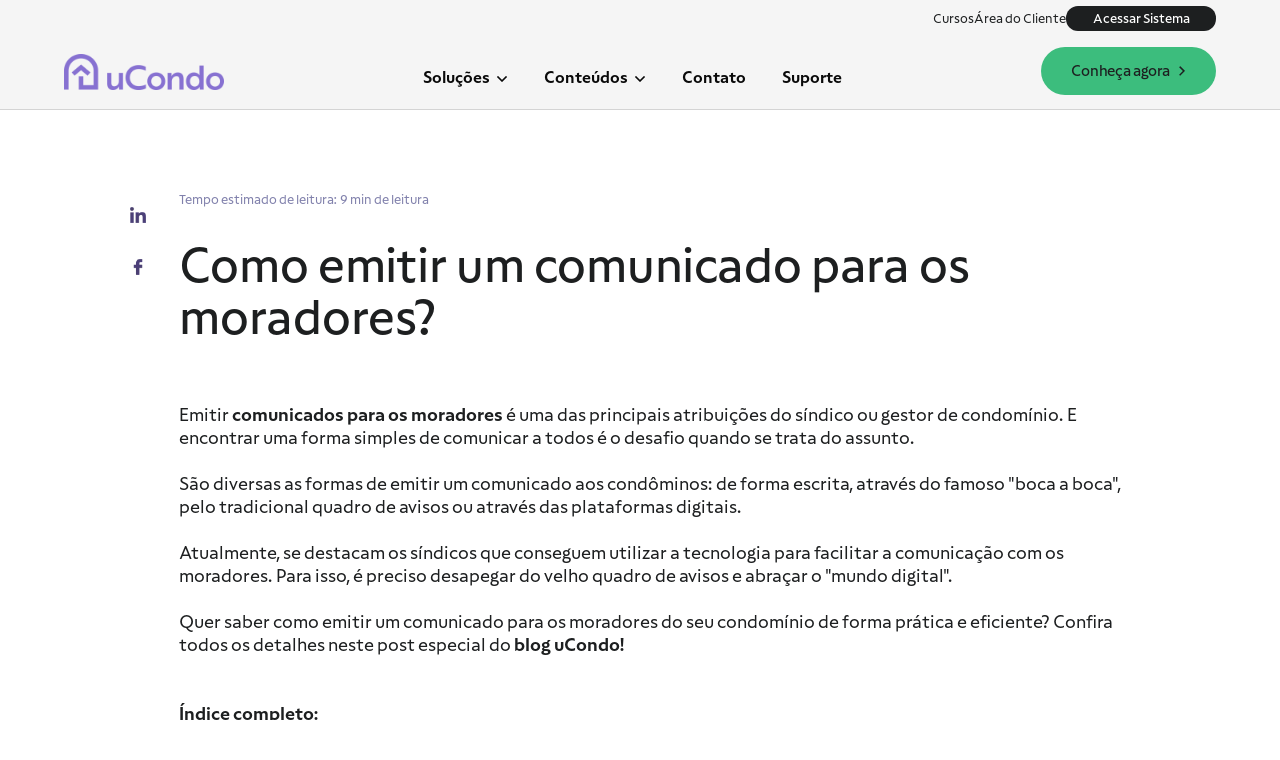

--- FILE ---
content_type: text/html
request_url: https://www.ucondo.com.br/blog/saiba-como-emitir-um-comunicado-de-forma-eficiente-para-o-condominio?utm_source=blog&utm_medium=cta&utm_campaign=org-blog-enchentes
body_size: 26097
content:
<!DOCTYPE html><!-- Last Published: Fri Jan 16 2026 13:26:56 GMT+0000 (Coordinated Universal Time) --><html data-wf-domain="www.ucondo.com.br" data-wf-page="65c5209051dfe7933fbb7e8d" data-wf-site="635fbf3a618e0a361ec802fc" data-wf-collection="65c5209051dfe7933fbb7dac" data-wf-item-slug="saiba-como-emitir-um-comunicado-de-forma-eficiente-para-o-condominio"><head><meta charset="utf-8"/><title>Como emitir um comunicado para os moradores? - uCondo</title><meta content="Diversas situações do dia a dia precisam ser comunicadas aos condôminos de forma imediata; saiba como emitir um comunicado para os moradores" name="description"/><meta content="Como emitir um comunicado para os moradores? - uCondo" property="og:title"/><meta content="Diversas situações do dia a dia precisam ser comunicadas aos condôminos de forma imediata; saiba como emitir um comunicado para os moradores" property="og:description"/><meta content="https://cdn.prod.website-files.com/635fbf3a618e0a07a4c80313/64a30838b7ff4c48c250e16e_como-emitir-comunicado-de-forma-eficiente-para-o-condominio.webp" property="og:image"/><meta content="Como emitir um comunicado para os moradores? - uCondo" property="twitter:title"/><meta content="Diversas situações do dia a dia precisam ser comunicadas aos condôminos de forma imediata; saiba como emitir um comunicado para os moradores" property="twitter:description"/><meta content="https://cdn.prod.website-files.com/635fbf3a618e0a07a4c80313/64a30838b7ff4c48c250e16e_como-emitir-comunicado-de-forma-eficiente-para-o-condominio.webp" property="twitter:image"/><meta property="og:type" content="website"/><meta content="summary_large_image" name="twitter:card"/><meta content="width=device-width, initial-scale=1" name="viewport"/><link href="https://cdn.prod.website-files.com/635fbf3a618e0a361ec802fc/css/ucondo.webflow.shared.3d690a70f.min.css" rel="stylesheet" type="text/css" integrity="sha384-PWkKcP0RVGlmfM/jsB/S1ahB271PFJBxjrMtDPGv4JCqj4grG+YtYsWM0fD+hZhv" crossorigin="anonymous"/><link href="https://fonts.googleapis.com" rel="preconnect"/><link href="https://fonts.gstatic.com" rel="preconnect" crossorigin="anonymous"/><script src="https://ajax.googleapis.com/ajax/libs/webfont/1.6.26/webfont.js" type="text/javascript"></script><script type="text/javascript">WebFont.load({  google: {    families: ["Montserrat:100,100italic,200,200italic,300,300italic,400,400italic,500,500italic,600,600italic,700,700italic,800,800italic,900,900italic","Lato:100,100italic,300,300italic,400,400italic,700,700italic,900,900italic"]  }});</script><script src="https://use.typekit.net/qtt7dry.js" type="text/javascript"></script><script type="text/javascript">try{Typekit.load();}catch(e){}</script><script type="text/javascript">!function(o,c){var n=c.documentElement,t=" w-mod-";n.className+=t+"js",("ontouchstart"in o||o.DocumentTouch&&c instanceof DocumentTouch)&&(n.className+=t+"touch")}(window,document);</script><link href="https://cdn.prod.website-files.com/635fbf3a618e0a361ec802fc/64fb5d7f18d699e189e59114_icone%20site__32X32px.png" rel="shortcut icon" type="image/x-icon"/><link href="https://cdn.prod.website-files.com/635fbf3a618e0a361ec802fc/660da338ca0716728cffd888_icon-02.jpg" rel="apple-touch-icon"/><!-- SALVO EM 02/10/2024 -->
<meta name="theme-color" content="#A696DD">

<meta http-equiv='content-language' content='pt-BR'>

<!-- Google Tag Manager -->
<script>(function(w,d,s,l,i){w[l]=w[l]||[];w[l].push({'gtm.start':
new Date().getTime(),event:'gtm.js'});var f=d.getElementsByTagName(s)[0],
j=d.createElement(s),dl=l!='dataLayer'?'&l='+l:'';j.async=true;j.src=
'https://www.googletagmanager.com/gtm.js?id='+i+dl;f.parentNode.insertBefore(j,f);
})(window,document,'script','dataLayer','GTM-P7N6KXB');</script>
<!-- End Google Tag Manager -->

<!-- Clarity -->
<script type="text/javascript">
    (function(c,l,a,r,i,t,y){
        c[a]=c[a]||function(){(c[a].q=c[a].q||[]).push(arguments)};
        t=l.createElement(r);t.async=1;t.src="https://www.clarity.ms/tag/"+i;
        y=l.getElementsByTagName(r)[0];y.parentNode.insertBefore(t,y);
    })(window, document, "clarity", "script", "91mp317vew");
</script>
<!-- End Clarity -->

<!-- Facebook -->
<div id="fb-root"></div>
<script>(function(d, s, id) {
  var js, fjs = d.getElementsByTagName(s)[0];
  if (d.getElementById(id)) return;
  js = d.createElement(s); js.id = id;
  js.src = "//connect.facebook.net/pt_BR/sdk.js#xfbml=1&version=v2.4&appId=199627870104447";
  fjs.parentNode.insertBefore(js, fjs);
}(document, 'script', 'facebook-jssdk'));</script>
<!-- END Facebook -->


<!-- Optibase -->
<script src="https://app.optibase.io/script.js" public-api-key="cm7f43hh901cciq2oc9g66vt7"></script>

<!-- END Optibase -->


<!-- uCondo -->
<script>
if (location.protocol != 'https:') {
  location.href = 'https:' + window.location.href.substring(window.location.protocol.length);
}
</script>
<!-- END uCondo -->




<!-- Marcação JSON-LD gerada pelo Assistente de marcação para dados estruturados do Google. -->
<link rel="canonical" href="https://www.ucondo.com.br/blog/saiba-como-emitir-um-comunicado-de-forma-eficiente-para-o-condominio">

<script type="application/ld+json">
{
  "@context" : "http://schema.org",
  "@type" : "Article",
  "name" : "Como emitir um comunicado para os moradores?",
  "headline" : "Como emitir um comunicado para os moradores?",
  "author" : {
    "@type" : "Person",
    "name" : "Elias Bielaski"
  },
  "datePublished" : "Jun 14, 2025",
  "dateModified" : "Jun 14, 2025",
  "image" : "https://cdn.prod.website-files.com/635fbf3a618e0a07a4c80313/64a30838b7ff4c48c250e16e_como-emitir-comunicado-de-forma-eficiente-para-o-condominio.webp",
  "url" : "https://www.ucondo.com.br/blog/saiba-como-emitir-um-comunicado-de-forma-eficiente-para-o-condominio",
  "description" : "Diversas situações do dia a dia precisam ser comunicadas aos condôminos de forma imediata; saiba como emitir um comunicado para os moradores"
}


</script>
<script src="https://cdn.jsdelivr.net/npm/@flowbase-co/boosters-countdown@2.0.2/dist/countdown.js" type="text/javascript" integrity="sha384-+iS8cGlIqBvlav4AVbmWUDx1bZpWTgheY+5CXsntlwnZJkw5/BnyPsRr90f4qT/+" crossorigin="anonymous"></script><script src="https://cdn.jsdelivr.net/npm/@flowbase-co/boosters-gsap@3.12.7/dist/gsap.js" type="text/javascript" integrity="sha384-ix00rBrixOkNXXSFGDLKF65HUUk2HI2uu2A/8jkEdP8bdb6/3GrREjdoMSI/Wr6i" crossorigin="anonymous"></script><script src="https://cdn.jsdelivr.net/npm/@flowbase-co/boosters-gsap-text-highlight@1.0.5/dist/gsap-text-highlight.js" type="text/javascript" integrity="sha384-m4EUI085F7J0rlXgBFHcGyyWw4w56X55grQZ9p1ZglmKBUOYmL9aLnltGCAn97sc" crossorigin="anonymous"></script><script src="https://cdn.prod.website-files.com/635fbf3a618e0a361ec802fc%2F6544eda5f000985a163a8687%2F690ba921c913de397678e3ae%2Ffinsweetcomponentsconfig-1.0.2.js" type="module" async="" siteId="635fbf3a618e0a361ec802fc" finsweet="components"></script><script type="text/javascript">window.__WEBFLOW_CURRENCY_SETTINGS = {"currencyCode":"USD","symbol":"$","decimal":".","fractionDigits":2,"group":",","template":"{{wf {\"path\":\"symbol\",\"type\":\"PlainText\"} }} {{wf {\"path\":\"amount\",\"type\":\"CommercePrice\"} }} {{wf {\"path\":\"currencyCode\",\"type\":\"PlainText\"} }}","hideDecimalForWholeNumbers":false};</script></head><body><section class="section_banner mobile _23 verde _1"><div class="w-layout-blockcontainer container_padrao-nav centralizado gap _2 w-container"><p class="flag_branco _2">Faça <strong>login</strong> no aplicativo</p><a id="botao-mobile-acessar" href="https://www.ucondo.com.br/acessar-ucondo" class="bot-o_banner mobile botao-verde w-button">Acessar ➝</a></div></section><section class="section_nav-bar_funcionalidades"><div class="navigation-wrapper"><div class="w-layout-blockcontainer container_top_nav novo2 mobile_invisel w-container"><div class="w-layout-blockcontainer div_nav_top sem_gap w-container"><div class="div-block-20"><a id="link-nav-cursos" href="/condoeduca/cursos" target="_blank" class="link_01">Cursos</a><a id="link-nav-area-do-cliente" href="/area-do-cliente" class="link_01 espa-o">Área do Cliente</a><a id="botao-nav-login" href="https://web.ucondo.com.br/login.aspx" class="botao_login_pequeno w-button">Acessar Sistema</a></div></div></div></div><div data-collapse="medium" data-animation="default" data-duration="400" data-easing="ease" data-easing2="ease" role="banner" class="vav_lp_funcionalidades w-nav"><div class="navigation-container-3"><div class="navigation-wrapper-large-copy"><a href="/" class="navigation-logo-link w-inline-block"><img sizes="100vw" srcset="https://cdn.prod.website-files.com/635fbf3a618e0a361ec802fc/68b1e4e43ff424d3da9b9ed7_Assinaturas_uCondo_uCondo_Horizontal-p-500.png 500w, https://cdn.prod.website-files.com/635fbf3a618e0a361ec802fc/68b1e4e43ff424d3da9b9ed7_Assinaturas_uCondo_uCondo_Horizontal-p-800.png 800w, https://cdn.prod.website-files.com/635fbf3a618e0a361ec802fc/68b1e4e43ff424d3da9b9ed7_Assinaturas_uCondo_uCondo_Horizontal-p-1080.png 1080w, https://cdn.prod.website-files.com/635fbf3a618e0a361ec802fc/68b1e4e43ff424d3da9b9ed7_Assinaturas_uCondo_uCondo_Horizontal-p-1600.png 1600w, https://cdn.prod.website-files.com/635fbf3a618e0a361ec802fc/68b1e4e43ff424d3da9b9ed7_Assinaturas_uCondo_uCondo_Horizontal-p-2000.png 2000w, https://cdn.prod.website-files.com/635fbf3a618e0a361ec802fc/68b1e4e43ff424d3da9b9ed7_Assinaturas_uCondo_uCondo_Horizontal-p-2600.png 2600w, https://cdn.prod.website-files.com/635fbf3a618e0a361ec802fc/68b1e4e43ff424d3da9b9ed7_Assinaturas_uCondo_uCondo_Horizontal-p-3200.png 3200w, https://cdn.prod.website-files.com/635fbf3a618e0a361ec802fc/68b1e4e43ff424d3da9b9ed7_Assinaturas_uCondo_uCondo_Horizontal.png 11749w" alt="" src="https://cdn.prod.website-files.com/635fbf3a618e0a361ec802fc/68b1e4e43ff424d3da9b9ed7_Assinaturas_uCondo_uCondo_Horizontal.png" loading="lazy" id="img-nav-logo" class="navigation-logo-image-2-copy"/></a></div><nav role="navigation" class="navigation-menu-90 w-nav-menu"><div data-delay="100" data-hover="false" class="navigation-dropdown-2 w-dropdown"><div class="navigation-dropdown-toggle-3 w-dropdown-toggle"><div>Soluções</div><div class="dropdown-icon w-embed"><svg width="24" height="24" viewBox="0 0 24 24" fill="none" xmlns="http://www.w3.org/2000/svg">
<path d="M7.5 10.5L12 15L16.5 10.5" stroke="currentColor" stroke-width="1.5"/>
</svg></div></div><nav class="dorpnovonav w-dropdown-list"><div class="navegation_2-fixo-91"><div class="novo-nav"><div class="div_limt"><div id="w-node-_92d4ddcb-9858-bc5f-6e99-311a6806aa4e-6806aa31" class="w-layout-layout quick-stack-navnov wf-layout-layout"><div class="w-layout-cell cell-copy-2"><div id="w-node-_92d4ddcb-9858-bc5f-6e99-311a6806aa50-6806aa31" class="w-layout-layout quick_stack_menu_tab _2 wf-layout-layout"><div id="botao-nav-cobrancas2" class="w-layout-cell w-node-_92d4ddcb-9858-bc5f-6e99-311a6806aa51-6806aa31"><a id="botao-nav-automacao-fin" href="https://www.ucondo.com.br/solucoes/automacao-financeira-do-condominio" target="_blank" class="link-block-9 w-inline-block"><svg xmlns="http://www.w3.org/2000/svg" width="30" height="30" viewBox="0 0 64 64" stroke-width="4" stroke="currentColor" fill="none" app="ikonik" class="icon_nav021"><line x1="32.33" y1="17.48" x2="32.33" y2="46.52" app="ikonik"></line><path d="M39,25.57a7.09,7.09,0,0,0-6.65-4.29c-6,0-6.21,4.29-6.21,4.29s-.9,5.28,6.43,5.85C40.18,32,39,37.26,39,37.26s-.78,4.58-6.43,4.87-7.41-5.65-7.41-5.65" app="ikonik"></path><polyline points="23.05 46.33 12.21 45.06 11.12 55.24" stroke-linecap="round" app="ikonik"></polyline><polyline points="40.6 17.6 51.45 18.87 52.53 8.69" stroke-linecap="round" app="ikonik"></polyline><path d="M8.46,32.74a24,24,0,0,1,.42-5,23.51,23.51,0,0,1,42.29-9.14" stroke-linecap="round" app="ikonik"></path><path d="M55.47,31.14A23.51,23.51,0,0,1,12.69,45.6" stroke-linecap="round" app="ikonik"></path></svg><div class="div_nav_04"><div class="text_nav_tab-roxo">Automação Financeira</div><p class="texto_menu_tab-cinza">Emissão de boletos, controle de inadimplência.</p></div><div class="icon-regular-roxo w-embed"><svg xmlns="http://www.w3.org/2000/svg" width="24" height="24" viewBox="0 0 24 24" fill="none">
  <path d="M15.0031 10.0605L8.5478 16.5157L7.4873 15.4553L13.9418 9H8.25305V7.5H16.5031V15.75H15.0031V10.0605Z" fill="#8771D1"/>
</svg></div></a></div><div class="w-layout-cell"><a id="botao-nav-controle-fin" href="https://www.ucondo.com.br/solucoes/controle-de-financeiro-no-condominio" target="_blank" class="link-block-9 w-inline-block"><svg xmlns="http://www.w3.org/2000/svg" fill="currentColor" width="30" height="30" viewBox="0 0 56 56" app="ikonik" class="icon_nav021"><path d="M24,0 C37.254834,0 48,10.745166 48,24 C48,37.254834 37.254834,48 24,48 C10.745166,48 0,37.254834 0,24 C0,10.745166 10.745166,0 24,0 Z M24,4 C12.954305,4 4,12.954305 4,24 C4,35.045695 12.954305,44 24,44 C35.045695,44 44,35.045695 44,24 C44,12.954305 35.045695,4 24,4 Z M24.5733817,10.2857143 L24.5733817,12.9734933 C28.5493862,13.2915737 31.4280134,15.6771763 31.5552455,19.2873884 L28.2472098,19.2873884 C28.0404576,17.2834821 26.609096,16.1224888 24.5733817,15.8680246 L24.5733817,22.5 L25.3367746,22.6908482 C29.5195313,23.6609933 31.8097098,25.3786272 31.8097098,28.766183 C31.8097098,32.6626674 28.6289063,34.8733259 24.5733817,35.1595982 L24.5733817,37.8314732 L22.7762277,37.8314732 L22.7762277,35.1595982 C18.7366071,34.8574219 15.5398996,32.5831473 15.4285714,28.766183 L18.7207031,28.766183 C19.0069754,30.6269531 20.2156808,31.9946987 22.7762277,32.265067 L22.7762277,25.3309152 L22.1241629,25.171875 C18.0845424,24.2335379 15.905692,22.4204799 15.905692,19.1919643 C15.905692,15.6294643 18.7684152,13.2756696 22.7762277,12.9734933 L22.7762277,10.2857143 L24.5733817,10.2857143 Z M24.5733817,25.7444196 L24.5733817,32.280971 C27.2929687,32.0742188 28.438058,30.7859933 28.438058,29.0842634 C28.438058,27.4461496 27.547433,26.4760045 24.5733817,25.7444196 Z M22.7762277,15.8680246 C20.4860491,16.1542969 19.2773438,17.4743304 19.2773438,18.921596 C19.2773438,20.3688616 20.2315848,21.4344308 22.7762277,22.0705915 L22.7762277,15.8680246 Z" transform="translate(4 4)" app="ikonik"></path></svg><div class="div_nav_04"><div class="text_nav_tab-roxo">Controle financeiro</div><p class="texto_menu_tab-cinza">Conciliação bancária, contas a pagar, previsão orçamentária.</p></div><div class="icon-regular-roxo w-embed"><svg xmlns="http://www.w3.org/2000/svg" width="24" height="24" viewBox="0 0 24 24" fill="none">
  <path d="M15.0031 10.0605L8.5478 16.5157L7.4873 15.4553L13.9418 9H8.25305V7.5H16.5031V15.75H15.0031V10.0605Z" fill="#8771D1"/>
</svg></div></a></div><div class="w-layout-cell"><a id="botao-nav-comunicacao" href="https://www.ucondo.com.br/solucoes/comunicacao-organizada-no-condominio" target="_blank" class="link-block-9 w-inline-block"><svg xmlns="http://www.w3.org/2000/svg" width="30" height="30" viewBox="0 0 1024 1024" app="ikonik" class="icon_nav021"><path fill="currentColor" d="M464 512a48 48 0 1 0 96 0 48 48 0 1 0-96 0zm200 0a48 48 0 1 0 96 0 48 48 0 1 0-96 0zm-400 0a48 48 0 1 0 96 0 48 48 0 1 0-96 0zm661.2-173.6c-22.6-53.7-55-101.9-96.3-143.3a444.35 444.35 0 0 0-143.3-96.3C630.6 75.7 572.2 64 512 64h-2c-60.6.3-119.3 12.3-174.5 35.9a445.35 445.35 0 0 0-142 96.5c-40.9 41.3-73 89.3-95.2 142.8-23 55.4-34.6 114.3-34.3 174.9A449.4 449.4 0 0 0 112 714v152a46 46 0 0 0 46 46h152.1A449.4 449.4 0 0 0 510 960h2.1c59.9 0 118-11.6 172.7-34.3a444.48 444.48 0 0 0 142.8-95.2c41.3-40.9 73.8-88.7 96.5-142 23.6-55.2 35.6-113.9 35.9-174.5.3-60.9-11.5-120-34.8-175.6zm-151.1 438C704 845.8 611 884 512 884h-1.7c-60.3-.3-120.2-15.3-173.1-43.5l-8.4-4.5H188V695.2l-4.5-8.4C155.3 633.9 140.3 574 140 513.7c-.4-99.7 37.7-193.3 107.6-263.8 69.8-70.5 163.1-109.5 262.8-109.9h1.7c50 0 98.5 9.7 144.2 28.9 44.6 18.7 84.6 45.6 119 80 34.3 34.3 61.3 74.4 80 119 19.4 46.2 29.1 95.2 28.9 145.8-.6 99.6-39.7 192.9-110.1 262.7z" app="ikonik" class="path-vhrv4"></path></svg><div class="div_nav_04"><div class="text_nav_tab-roxo">Comunicaçao</div><p class="texto_menu_tab-cinza">Chamados, avisos, assembleias e votações.</p></div><div class="icon-regular-roxo w-embed"><svg xmlns="http://www.w3.org/2000/svg" width="24" height="24" viewBox="0 0 24 24" fill="none">
  <path d="M15.0031 10.0605L8.5478 16.5157L7.4873 15.4553L13.9418 9H8.25305V7.5H16.5031V15.75H15.0031V10.0605Z" fill="#8771D1"/>
</svg></div></a></div><div class="w-layout-cell"><a id="botao-nav-relatorios-fin" href="https://www.ucondo.com.br/solucoes/relatorios-no-condominio" target="_blank" class="link-block-9 w-inline-block"><svg xmlns="http://www.w3.org/2000/svg" fill="currentColor" width="30" height="30" viewBox="0 0 56 56" app="ikonik" class="icon_nav021"><path d="M 27.9999 51.9063 C 41.0546 51.9063 51.9063 41.0781 51.9063 28 C 51.9063 14.9453 41.0312 4.0937 27.9765 4.0937 C 14.8983 4.0937 4.0937 14.9453 4.0937 28 C 4.0937 41.0781 14.9218 51.9063 27.9999 51.9063 Z M 27.9999 47.9219 C 16.9374 47.9219 8.1014 39.0625 8.1014 28 C 8.1014 16.9609 16.9140 8.0781 27.9765 8.0781 C 39.0155 8.0781 47.8983 16.9609 47.9219 28 C 47.9454 39.0625 39.0390 47.9219 27.9999 47.9219 Z M 21.2499 41.0781 L 34.6796 41.0781 C 37.2812 41.0781 38.5702 39.7422 38.5702 37.1172 L 38.5702 25.8437 L 29.2890 25.8437 C 27.6718 25.8437 26.8983 25.0937 26.8983 23.4766 L 26.8983 14.0312 L 21.2499 14.0312 C 18.6718 14.0312 17.3593 15.3672 17.3593 17.9922 L 17.3593 37.1172 C 17.3593 39.7656 18.6718 41.0781 21.2499 41.0781 Z M 29.4765 23.9453 L 38.4296 23.9453 C 38.3593 23.4297 37.9843 22.9141 37.3749 22.3047 L 30.4374 15.2266 C 29.8514 14.6172 29.3124 14.2422 28.7968 14.1719 L 28.7968 23.2656 C 28.7968 23.7109 29.0312 23.9453 29.4765 23.9453 Z" app="ikonik"></path></svg><div class="div_nav_04"><div class="text_nav_tab-roxo">Relatórios</div><p class="texto_menu_tab-cinza">Livro de prestação de contas e demais relatórios financeiros.</p></div><div class="icon-regular-roxo w-embed"><svg xmlns="http://www.w3.org/2000/svg" width="24" height="24" viewBox="0 0 24 24" fill="none">
  <path d="M15.0031 10.0605L8.5478 16.5157L7.4873 15.4553L13.9418 9H8.25305V7.5H16.5031V15.75H15.0031V10.0605Z" fill="#8771D1"/>
</svg></div></a></div><div class="w-layout-cell"><a id="botao-nav-operacional" href="https://www.ucondo.com.br/solucoes/operacoes-integradas-condominio" target="_blank" class="link-block-9 w-inline-block"><svg xmlns="http://www.w3.org/2000/svg" width="30" height="30" viewBox="0 0 24 24" fill="none" app="ikonik" class="icon_nav021"><path d="M16 12C16 14.2091 14.2091 16 12 16C9.79086 16 8 14.2091 8 12C8 9.79086 9.79086 8 12 8C14.2091 8 16 9.79086 16 12Z" stroke="currentColor" stroke-width="2" app="ikonik" class="path-o6txq"></path><path d="M14 3.2686C14 2.56797 13.432 2 12.7314 2H11.2686C10.568 2 10 2.56797 10 3.2686V3.2686C10 3.84745 9.60365 4.34302 9.0652 4.55546C8.97998 4.58908 8.89547 4.62413 8.81172 4.66056C8.2807 4.89156 7.64975 4.82144 7.24027 4.41197V4.41197C6.74474 3.91643 5.94132 3.91643 5.44579 4.41197L4.41187 5.44588C3.91632 5.94143 3.91632 6.74487 4.41187 7.24042V7.24042C4.82135 7.6499 4.89147 8.28086 4.66049 8.81189C4.62408 8.89559 4.58906 8.98004 4.55546 9.0652C4.34302 9.60365 3.84744 10 3.2686 10V10C2.56797 10 2 10.568 2 11.2686V12.7314C2 13.432 2.56797 14 3.2686 14V14C3.84744 14 4.34302 14.3963 4.55546 14.9348C4.58906 15.02 4.62408 15.1044 4.66049 15.1881C4.89148 15.7191 4.82135 16.3501 4.41187 16.7596V16.7596C3.91632 17.2551 3.91632 18.0586 4.41187 18.5541L5.44578 19.588C5.94132 20.0836 6.74474 20.0836 7.24028 19.588V19.588C7.64975 19.1786 8.28071 19.1084 8.81173 19.3394C8.89548 19.3759 8.97998 19.4109 9.0652 19.4445C9.60365 19.657 10 20.1526 10 20.7314V20.7314C10 21.432 10.568 22 11.2686 22H12.7314C13.432 22 14 21.432 14 20.7314V20.7314C14 20.1526 14.3963 19.657 14.9348 19.4445C15.02 19.4109 15.1045 19.3759 15.1882 19.3395C15.7192 19.1085 16.3501 19.1786 16.7595 19.5881V19.5881C17.255 20.0836 18.0584 20.0836 18.5539 19.5881L19.588 18.554C20.0835 18.0585 20.0835 17.2552 19.588 16.7597V16.7597C19.1785 16.3502 19.1084 15.7193 19.3394 15.1883C19.3759 15.1046 19.4109 15.02 19.4445 14.9348C19.657 14.3964 20.1526 14 20.7314 14V14C21.432 14 22 13.432 22 12.7314V11.2686C22 10.568 21.432 10 20.7314 10V10C20.1526 10 19.657 9.60365 19.4445 9.0652C19.4109 8.97996 19.3759 8.89544 19.3394 8.81166C19.1084 8.28068 19.1785 7.64977 19.588 7.24033V7.24033C20.0835 6.74483 20.0835 5.94147 19.588 5.44597L18.5539 4.41193C18.0584 3.91642 17.255 3.91642 16.7595 4.41193V4.41193C16.3501 4.82138 15.7192 4.8915 15.1882 4.66052C15.1045 4.6241 15.02 4.58907 14.9348 4.55546C14.3963 4.34302 14 3.84744 14 3.2686V3.2686Z" stroke="currentColor" stroke-width="2" app="ikonik" class="path-7teja"></path></svg><div class="div_nav_04"><div class="text_nav_tab-roxo">Operacional</div><p class="texto_menu_tab-cinza">Reservas, manutenções, cadastros e documentos.</p></div><div class="icon-regular-roxo w-embed"><svg xmlns="http://www.w3.org/2000/svg" width="24" height="24" viewBox="0 0 24 24" fill="none">
  <path d="M15.0031 10.0605L8.5478 16.5157L7.4873 15.4553L13.9418 9H8.25305V7.5H16.5031V15.75H15.0031V10.0605Z" fill="#8771D1"/>
</svg></div></a></div><div class="w-layout-cell"><a id="botao-nav-personalizacao" href="https://www.ucondo.com.br/solucoes/personalize-e-configure-seu-condominio" target="_blank" class="link-block-9 w-inline-block"><svg xmlns="http://www.w3.org/2000/svg" width="30" height="30" viewBox="0 0 24 24" fill="none" stroke="currentColor" stroke-width="2" stroke-linecap="round" stroke-linejoin="round" app="ikonik" class="icon_nav021"><polyline points="22 4 12 14.01 9 11.01" app="ikonik"></polyline><path d="M22 11.08V12a10 10 0 1 1-5.93-9.14" app="ikonik"></path></svg><div class="div_nav_04"><div class="text_nav_tab-roxo">Personalização</div><p class="texto_menu_tab-cinza">Plano de contas, grupos de rateio e consumos.</p></div><div class="icon-regular-roxo w-embed"><svg xmlns="http://www.w3.org/2000/svg" width="24" height="24" viewBox="0 0 24 24" fill="none">
  <path d="M15.0031 10.0605L8.5478 16.5157L7.4873 15.4553L13.9418 9H8.25305V7.5H16.5031V15.75H15.0031V10.0605Z" fill="#8771D1"/>
</svg></div></a></div><div class="w-layout-cell"><a id="botao-nav-acessos-encomendas" href="https://www.ucondo.com.br/solucoes/portaria-e-acessos" target="_blank" class="link-block-9 w-inline-block"><svg xmlns="http://www.w3.org/2000/svg" viewBox="0 0 24 24" width="30" height="30" fill="currentColor" app="ikonik" class="icon_nav021"><path d="M12 22C6.47715 22 2 17.5228 2 12C2 6.47715 6.47715 2 12 2C17.5228 2 22 6.47715 22 12C22 17.5228 17.5228 22 12 22ZM12 20C16.4183 20 20 16.4183 20 12C20 7.58172 16.4183 4 12 4C7.58172 4 4 7.58172 4 12C4 16.4183 7.58172 20 12 20ZM11 12.792C10.117 12.4062 9.5 11.5252 9.5 10.5C9.5 9.11929 10.6193 8 12 8C13.3807 8 14.5 9.11929 14.5 10.5C14.5 11.5252 13.883 12.4062 13 12.792V16H11V12.792Z" app="ikonik"></path></svg><div class="div_nav_04"><div class="text_nav_tab-roxo">Acessos e encomendas</div><p class="texto_menu_tab-cinza">Controle de portaria e correspondências.</p></div><div class="icon-regular-roxo w-embed"><svg xmlns="http://www.w3.org/2000/svg" width="24" height="24" viewBox="0 0 24 24" fill="none">
  <path d="M15.0031 10.0605L8.5478 16.5157L7.4873 15.4553L13.9418 9H8.25305V7.5H16.5031V15.75H15.0031V10.0605Z" fill="#8771D1"/>
</svg></div></a></div><div class="w-layout-cell"><a id="botao-nav-assistente-ia" href="https://www.ucondo.com.br/blog" target="_blank" class="link-block-9 w-inline-block"><svg xmlns="http://www.w3.org/2000/svg" width="30" height="30" viewBox="0 0 24 24" fill="none" app="ikonik" class="icon_nav021"><defs app="ikonik"><clipPath app="ikonik"><rect width="24" height="24" fill="currentColor" app="ikonik" class="rect-yu6th"></rect></clipPath></defs><g clip-path="url(#clip0_6_16045)" app="ikonik"><path d="M17 13.5C17.8284 13.5 18.5 12.8284 18.5 12C18.5 11.1716 17.8284 10.5 17 10.5C16.1716 10.5 15.5 11.1716 15.5 12C15.5 12.8284 16.1716 13.5 17 13.5Z" fill="currentColor" app="ikonik" class="path-07k2"></path><path d="M12 13.5C12.8284 13.5 13.5 12.8284 13.5 12C13.5 11.1716 12.8284 10.5 12 10.5C11.1716 10.5 10.5 11.1716 10.5 12C10.5 12.8284 11.1716 13.5 12 13.5Z" fill="currentColor" app="ikonik" class="path-qbe3m"></path><path d="M7 13.5C7.82843 13.5 8.5 12.8284 8.5 12C8.5 11.1716 7.82843 10.5 7 10.5C6.17157 10.5 5.5 11.1716 5.5 12C5.5 12.8284 6.17157 13.5 7 13.5Z" fill="currentColor" app="ikonik" class="path-d150y"></path><path d="M12 2C6.48 2 2 6.48 2 12C2 17.52 6.48 22 12 22C17.52 22 22 17.52 22 12C22 6.48 17.52 2 12 2ZM12 20C7.58 20 4 16.42 4 12C4 7.58 7.58 4 12 4C16.42 4 20 7.58 20 12C20 16.42 16.42 20 12 20Z" fill="currentColor" app="ikonik" class="path-0vbgg"></path></g></svg><div class="div_nav_04"><div class="text_nav_tab-roxo">Assistente de IA</div><p class="texto_menu_tab-cinza">Responda dúvidas dos moradores e automatize tarefas.<br/></p></div><div class="icon-regular-roxo w-embed"><svg xmlns="http://www.w3.org/2000/svg" width="24" height="24" viewBox="0 0 24 24" fill="none">
  <path d="M15.0031 10.0605L8.5478 16.5157L7.4873 15.4553L13.9418 9H8.25305V7.5H16.5031V15.75H15.0031V10.0605Z" fill="#8771D1"/>
</svg></div></a></div></div></div><div class="w-layout-cell cell3 invisivel"><p>Plataforma completa de<strong> <br/>gestão de condomínios</strong></p><div class="check_v"><svg xmlns="http://www.w3.org/2000/svg" viewBox="0 0 24 24" width="24" height="24" fill="currentColor" app="ikonik" class="ikonik-wrul6"><g app="ikonik"><g data-name="checkmark" app="ikonik"><path d="M9.86 18a1 1 0 0 1-.73-.32l-4.86-5.17a1 1 0 1 1 1.46-1.37l4.12 4.39 8.41-9.2a1 1 0 1 1 1.48 1.34l-9.14 10a1 1 0 0 1-.73.33z" app="ikonik"></path><rect width="24" height="24" fill="currentColor" opacity="0" app="ikonik" class="rect-yecdm"></rect></g></g></svg><p class="texto_minimo">Sistema e aplicativo;</p></div><div class="check_v"><svg xmlns="http://www.w3.org/2000/svg" viewBox="0 0 24 24" width="24" height="24" fill="currentColor" app="ikonik" class="ikonik-wrul6"><g app="ikonik"><g data-name="checkmark" app="ikonik"><path d="M9.86 18a1 1 0 0 1-.73-.32l-4.86-5.17a1 1 0 1 1 1.46-1.37l4.12 4.39 8.41-9.2a1 1 0 1 1 1.48 1.34l-9.14 10a1 1 0 0 1-.73.33z" app="ikonik"></path><rect width="24" height="24" fill="currentColor" opacity="0" app="ikonik" class="rect-yecdm"></rect></g></g></svg><p class="texto_minimo">IA condominial Móra;</p></div><div class="check_v"><svg xmlns="http://www.w3.org/2000/svg" viewBox="0 0 24 24" width="24" height="24" fill="currentColor" app="ikonik" class="ikonik-wrul6"><g app="ikonik"><g data-name="checkmark" app="ikonik"><path d="M9.86 18a1 1 0 0 1-.73-.32l-4.86-5.17a1 1 0 1 1 1.46-1.37l4.12 4.39 8.41-9.2a1 1 0 1 1 1.48 1.34l-9.14 10a1 1 0 0 1-.73.33z" app="ikonik"></path><rect width="24" height="24" fill="currentColor" opacity="0" app="ikonik" class="rect-yecdm"></rect></g></g></svg><p class="texto_minimo">Suporte humanizado;</p></div><div class="check_v"><svg xmlns="http://www.w3.org/2000/svg" viewBox="0 0 24 24" width="24" height="24" fill="currentColor" app="ikonik" class="ikonik-wrul6"><g app="ikonik"><g data-name="checkmark" app="ikonik"><path d="M9.86 18a1 1 0 0 1-.73-.32l-4.86-5.17a1 1 0 1 1 1.46-1.37l4.12 4.39 8.41-9.2a1 1 0 1 1 1.48 1.34l-9.14 10a1 1 0 0 1-.73.33z" app="ikonik"></path><rect width="24" height="24" fill="currentColor" opacity="0" app="ikonik" class="rect-yecdm"></rect></g></g></svg><p class="texto_minimo">Marketplace uCondo;</p></div><a id="botao-nav-conheca-agora1" href="https://www.ucondo.com.br/administradoras/administradoras" class="bot-o_navegador icon-right w-inline-block"><div>Conheça agora</div><div class="icon-regular-2 w-embed"><svg xmlns="http://www.w3.org/2000/svg" width="24" height="24" viewBox="0 0 24 24" fill="none">
  <path d="M12.879 12L9.1665 8.28749L10.227 7.22699L15 12L10.227 16.773L9.1665 15.7125L12.879 12Z" fill="#1d1f20"/>
</svg></div></a></div></div></div></div><div class="div_023 invisivel"><a id="botao-nav-ver-demonstracao" href="https://www.ucondo.com.br/demonstracao" target="_blank" class="div w-inline-block"><svg xmlns="http://www.w3.org/2000/svg" width="24" height="24" viewBox="0 0 24 24" fill="none" app="ikonik" class="icon_25_2-copy"><path d="M15 12L10 9V15L15 12Z" stroke="currentColor" stroke-width="2" stroke-linecap="round" stroke-linejoin="round" app="ikonik" class="path-bgcj3"></path><rect x="2" y="4" width="20" height="16" rx="4" stroke="currentColor" stroke-width="2" stroke-linecap="round" stroke-linejoin="round" app="ikonik" class="rect-7eih4"></rect></svg><div class="link_nav_02">Ver demonstração</div></a><a id="botao-nav-falar-c-especialista" href="/administradoras/administradoras" target="_blank" class="div w-inline-block"><svg xmlns="http://www.w3.org/2000/svg" width="24" height="24" viewBox="0 0 24 24" fill="none" app="ikonik" class="icon_25_2 icon_25_2-copy"><path d="M3 5V20.7929C3 21.2383 3.53857 21.4614 3.85355 21.1464L7.70711 17.2929C7.89464 17.1054 8.149 17 8.41421 17H19C20.1046 17 21 16.1046 21 15V5C21 3.89543 20.1046 3 19 3H5C3.89543 3 3 3.89543 3 5Z" stroke="currentColor" stroke-width="2" stroke-linecap="round" stroke-linejoin="round" app="ikonik" class="path-x9rmn"></path></svg><div class="link_nav_02">Falar com um especialista</div></a></div></div></nav></div><div data-delay="100" data-hover="false" class="navigation-dropdown-2 w-dropdown"><div class="navigation-dropdown-toggle-3 w-dropdown-toggle"><div>Conteúdos</div><div class="dropdown-icon w-embed"><svg width="24" height="24" viewBox="0 0 24 24" fill="none" xmlns="http://www.w3.org/2000/svg">
<path d="M7.5 10.5L12 15L16.5 10.5" stroke="currentColor" stroke-width="1.5"/>
</svg></div></div><nav class="dorpnovonav _2 w-dropdown-list"><div class="navegation_2-fixo91"><div class="column-large-copy"><div id="w-node-_92d4ddcb-9858-bc5f-6e99-311a6806abdc-6806aa31" class="w-layout-layout quick-stack-navnov gap wf-layout-layout"><div class="w-layout-cell"><div id="w-node-_92d4ddcb-9858-bc5f-6e99-311a6806abde-6806aa31" class="w-layout-layout quick_stack_menu_tab20 wf-layout-layout"><div class="w-layout-cell cell-26"><a id="botao-nav-blog" href="https://www.ucondo.com.br/blog" target="_blank" class="link-block-9 w-inline-block"><svg xmlns="http://www.w3.org/2000/svg" width="30" height="30" viewBox="0 0 24 24" fill="none" app="ikonik" class="icon_nav021"><path d="M12 6C12 6 13.5 4 17 4C20.5 4 22 6 22 6V20C22 20 20.5 19 17 19C13.5 19 12 20 12 20V6Z" stroke="currentColor" stroke-width="2" stroke-linecap="round" stroke-linejoin="round" app="ikonik" class="path-oiccr"></path><path d="M2 6C2 6 3.5 4 7 4C10.5 4 12 6 12 6V20C12 20 10.5 19 7 19C3.5 19 2 20 2 20V6Z" stroke="currentColor" stroke-width="2" stroke-linecap="round" stroke-linejoin="round" app="ikonik" class="path-s0d59"></path></svg><div class="div_nav_04"><div class="text_nav_tab-roxo">Blog da uCondo</div><p class="texto_menu_tab-cinza">Tudo sobre o universo de condomínios</p></div><div class="icon-regular-roxo w-embed"><svg xmlns="http://www.w3.org/2000/svg" width="24" height="24" viewBox="0 0 24 24" fill="none">
  <path d="M15.0031 10.0605L8.5478 16.5157L7.4873 15.4553L13.9418 9H8.25305V7.5H16.5031V15.75H15.0031V10.0605Z" fill="#8771D1"/>
</svg></div></a></div><div class="w-layout-cell"><a id="botao-nav-mora" href="https://www.ucondo.com.br/ia-mora" target="_blank" class="link-block-9 w-inline-block"><svg xmlns="http://www.w3.org/2000/svg" width="30" height="30" viewBox="0 0 24 24" fill="none" app="ikonik" class="icon_nav021"><path d="M17 14H17.3517C18.8646 14 20.1408 15.1266 20.3285 16.6279L20.719 19.7519C20.8682 20.9456 19.9374 22 18.7344 22H5.26556C4.06257 22 3.1318 20.9456 3.28101 19.7519L3.67151 16.6279C3.85917 15.1266 5.13538 14 6.64835 14H7" stroke="currentColor" stroke-width="2" stroke-linecap="round" stroke-linejoin="round" app="ikonik" class="path-yhk8c"></path><circle cx="12" cy="7" r="5" stroke="currentColor" stroke-width="2" app="ikonik" class="circle-ts70x"></circle></svg><div class="div_nav_04"><div class="text_nav_tab-roxo">Móra - IA do Condomínio</div><p class="texto_menu_tab-cinza">Fale com a IA no Whatsapp</p></div><div class="icon-regular-roxo w-embed"><svg xmlns="http://www.w3.org/2000/svg" width="24" height="24" viewBox="0 0 24 24" fill="none">
  <path d="M15.0031 10.0605L8.5478 16.5157L7.4873 15.4553L13.9418 9H8.25305V7.5H16.5031V15.75H15.0031V10.0605Z" fill="#8771D1"/>
</svg></div></a></div><div class="w-layout-cell"><a id="botao-nav-materiais" href="https://www.ucondo.com.br/material-rico" target="_blank" class="link-block-9 w-inline-block"><svg xmlns="http://www.w3.org/2000/svg" width="30" height="30" viewBox="0 0 24 24" fill="none" stroke="currentColor" stroke-width="2" stroke-linecap="round" stroke-linejoin="round" app="ikonik" class="icon_nav021"><path d="M6.5 2H20v20H6.5A2.5 2.5 0 0 1 4 19.5v-15A2.5 2.5 0 0 1 6.5 2z" app="ikonik"></path><path d="M4 19.5A2.5 2.5 0 0 1 6.5 17H20" app="ikonik"></path></svg><div class="div_nav_04"><div class="text_nav_tab-roxo">Materiais gratuitos</div><p class="texto_menu_tab-cinza">Guias, eBooks e planilhas</p></div><div class="icon-regular-roxo w-embed"><svg xmlns="http://www.w3.org/2000/svg" width="24" height="24" viewBox="0 0 24 24" fill="none">
  <path d="M15.0031 10.0605L8.5478 16.5157L7.4873 15.4553L13.9418 9H8.25305V7.5H16.5031V15.75H15.0031V10.0605Z" fill="#8771D1"/>
</svg></div></a></div><div class="w-layout-cell"><a id="botao-nav-newsletter" href="https://www.ucondo.com.br/cadastro-na-newsletter-da-ucondo" target="_blank" class="link-block-9 w-inline-block"><svg xmlns="http://www.w3.org/2000/svg" width="30" height="30" viewBox="0 0 24 24" fill="none" app="ikonik" class="icon_nav021"><path d="M6 8L10.3359 10.8906C11.3436 11.5624 12.6564 11.5624 13.6641 10.8906L18 8" stroke="currentColor" stroke-width="2" stroke-linecap="round" stroke-linejoin="round" app="ikonik" class="path-lj03g"></path><path d="M1.5 6C1.5 4.34315 2.84315 3 4.5 3H19.5C21.1569 3 22.5 4.34315 22.5 6V18C22.5 19.6569 21.1569 21 19.5 21H4.5C2.84315 21 1.5 19.6569 1.5 18V6Z" stroke="currentColor" stroke-width="2" app="ikonik" class="path-amcnb"></path></svg><div class="div_nav_04"><div class="text_nav_tab-roxo">Newsletter</div><p class="texto_menu_tab-cinza">Conteúdo exclusivo no email</p></div><div class="icon-regular-roxo w-embed"><svg xmlns="http://www.w3.org/2000/svg" width="24" height="24" viewBox="0 0 24 24" fill="none">
  <path d="M15.0031 10.0605L8.5478 16.5157L7.4873 15.4553L13.9418 9H8.25305V7.5H16.5031V15.75H15.0031V10.0605Z" fill="#8771D1"/>
</svg></div></a></div><div class="w-layout-cell"><a id="botao-nav-cursos-gratuitos" href="https://www.ucondo.com.br/condoeduca/cursos" target="_blank" class="link-block-9 w-inline-block"><svg xmlns="http://www.w3.org/2000/svg" viewBox="0 0 24 24" width="30" height="30" fill="currentColor" app="ikonik" class="icon_nav021"><path d="M4 11.3333L0 9L12 2L24 9V17.5H22V10.1667L20 11.3333V18.0113L19.7774 18.2864C17.9457 20.5499 15.1418 22 12 22C8.85817 22 6.05429 20.5499 4.22263 18.2864L4 18.0113V11.3333ZM6 12.5V17.2917C7.46721 18.954 9.61112 20 12 20C14.3889 20 16.5328 18.954 18 17.2917V12.5L12 16L6 12.5ZM3.96927 9L12 13.6846L20.0307 9L12 4.31541L3.96927 9Z" app="ikonik"></path></svg><div class="div_nav_04"><div class="text_nav_tab-roxo">Cursos para síndicos</div><p class="texto_menu_tab-cinza">Conheça a CondoEduca</p></div><div class="icon-regular-roxo w-embed"><svg xmlns="http://www.w3.org/2000/svg" width="24" height="24" viewBox="0 0 24 24" fill="none">
  <path d="M15.0031 10.0605L8.5478 16.5157L7.4873 15.4553L13.9418 9H8.25305V7.5H16.5031V15.75H15.0031V10.0605Z" fill="#8771D1"/>
</svg></div></a></div><div class="w-layout-cell"><a id="botao-nav-censo" href="https://www.ucondo.com.br/materiais/censo-2026" target="_blank" class="link-block-9 w-inline-block"><svg xmlns="http://www.w3.org/2000/svg" fill="currentColor" width="30" height="30" viewBox="0 0 56 56" app="ikonik" class="icon_nav021"><path d="M18.6875,0.88 C21.2378111,0.88 22.679816,1.24943539 24.3736613,2.90920892 L24.5703,3.1065 L37.5078,16.255 C39.0595241,17.8454552 39.5517781,19.0186699 39.6753935,21.0896502 L39.6990172,21.6268597 L39.6990172,21.6268597 L39.7096796,22.2060421 L39.7096796,22.2060421 L39.7109,43.794 C39.7109,48.5715 37.3924944,51.0305944 32.7334711,51.1270472 L32.4453,51.13 L7.5547,51.13 C2.823162,51.13 0.38755624,48.789025 0.292024625,44.084957 L0.2891,43.794 L0.2891,8.2394 C0.2891,3.4619 2.630075,0.98033224 7.2678831,0.88298053 L7.5547,0.88 L18.6875,0.88 Z M18.1718,4.6534 L7.7656,4.6534 C5.40672903,4.6534 4.14537107,5.90459667 4.06644774,8.08823938 L4.0625,8.3097 L4.0625,43.7237 C4.0625,45.9918935 5.24776535,47.2722411 7.51216668,47.3524839 L7.7422,47.3565 L32.2578,47.3565 C34.616671,47.3565 35.8561143,46.14932 35.9336237,43.9472187 L35.9375,43.7237 L35.9375,22.6768 L22.5781,22.6768 C19.7548371,22.6768 18.2586623,21.3055481 18.1754713,18.5200505 L18.1718,18.2706 L18.1718,4.6534 Z M10.1255615,30.9349731 C10.9886615,30.9349731 11.6883423,31.6346539 11.6883423,32.4977539 L11.6883423,43.4372192 C11.6883423,44.3003192 10.9886615,45 10.1255615,45 L8.56278076,45 C7.69968078,45 7,44.3003192 7,43.4372192 L7,32.4977539 C7,31.6346539 7.69968078,30.9349731 8.56278076,30.9349731 L10.1255615,30.9349731 Z M24.1905884,35.6233154 C25.0536884,35.6233154 25.7533692,36.3229962 25.7533692,37.1860962 L25.7533692,43.4372192 C25.7533692,44.3003192 25.0536884,45 24.1905884,45 L22.6278076,45 C21.7647077,45 21.0650269,44.3003192 21.0650269,43.4372192 L21.0650269,37.1860962 C21.0650269,36.3229962 21.7647077,35.6233154 22.6278076,35.6233154 L24.1905884,35.6233154 Z M17.158075,26.2466308 C18.021175,26.2466308 18.7208557,26.9463116 18.7208557,27.8094116 L18.7208557,43.4372192 C18.7208557,44.3003192 18.021175,45 17.158075,45 L15.5952942,45 C14.7321942,45 14.0325134,44.3003192 14.0325134,43.4372192 L14.0325134,27.8094116 C14.0325134,26.9463116 14.7321942,26.2466308 15.5952942,26.2466308 L17.158075,26.2466308 Z M21.7109,5.38 L21.7109,17.8253 C21.7109,18.7076529 22.0430799,19.091736 22.844251,19.1338691 L23,19.1378 L35.2109,19.1378 L21.7109,5.38 Z" transform="translate(8 2)" app="ikonik"></path></svg><div class="div_nav_04"><div class="text_nav_tab-roxo">Censo Condominial 2026</div><p class="texto_menu_tab-cinza">Baixe gratuitamente o relatório completo.</p></div><div class="icon-regular-roxo w-embed"><svg xmlns="http://www.w3.org/2000/svg" width="24" height="24" viewBox="0 0 24 24" fill="none">
  <path d="M15.0031 10.0605L8.5478 16.5157L7.4873 15.4553L13.9418 9H8.25305V7.5H16.5031V15.75H15.0031V10.0605Z" fill="#8771D1"/>
</svg></div></a></div></div></div><div class="w-layout-cell cell_0121 invisivel"><div class="div_lateral_nav"><p class="paragrafo_light">Assessoria de Imprensa:</p><img src="https://cdn.prod.website-files.com/635fbf3a618e0a361ec802fc/68347f2cd82735d7da9ab8df_Logo-Estado-de-Minas.png" loading="lazy" sizes="100vw" srcset="https://cdn.prod.website-files.com/635fbf3a618e0a361ec802fc/68347f2cd82735d7da9ab8df_Logo-Estado-de-Minas-p-500.png 500w, https://cdn.prod.website-files.com/635fbf3a618e0a361ec802fc/68347f2cd82735d7da9ab8df_Logo-Estado-de-Minas-p-800.png 800w, https://cdn.prod.website-files.com/635fbf3a618e0a361ec802fc/68347f2cd82735d7da9ab8df_Logo-Estado-de-Minas.png 870w" alt="" class="logo_topo_assessoria"/><div class="text_titulo-imprensa">App ajuda mulheres a denunciar violência doméstica em condomínios</div><a id="link-nav-conheca-nossa-historia" href="https://www.ucondo.com.br/institucional" target="_blank" class="link_9">Leia a matéria completa ➝</a></div></div></div></div><div class="div_023 invisvel"><a id="botao-nav-youtube" href="https://www.youtube.com/channel/UCfasLU8cwrm-6g_xcJizO1g" target="_blank" class="link_social w-inline-block"><svg xmlns="http://www.w3.org/2000/svg" width="24" height="24" viewBox="0 0 24 24" fill="none" app="ikonik" class="icon_social"><path d="M10 15V8.5L16 12L10 15Z" stroke="currentColor" app="ikonik" class="path-cp06g"></path><path d="M16 12L10 15.4641V8.5359L16 12Z" stroke="currentColor" stroke-width="2" stroke-linecap="round" stroke-linejoin="round" app="ikonik" class="path-01x6u"></path><path d="M2.44974 6.99251C2.57907 6.0915 3.31865 5.41506 4.22659 5.35027C6.16394 5.21201 9.53638 5 12 5C14.4636 5 17.8361 5.21201 19.7734 5.35027C20.6813 5.41506 21.4209 6.0915 21.5503 6.99251C21.749 8.37719 22 10.4356 22 12.0001C22 13.5647 21.749 15.623 21.5503 17.0077C21.4209 17.9087 20.6813 18.5852 19.7733 18.6499C17.836 18.7881 14.4636 19 12 19C9.53641 19 6.16403 18.7881 4.22666 18.6499C3.31869 18.5852 2.57906 17.9087 2.44973 17.0077C2.25098 15.623 2 13.5647 2 12.0001C2 10.4356 2.25099 8.37719 2.44974 6.99251Z" stroke="currentColor" stroke-width="2" stroke-linecap="round" stroke-linejoin="round" app="ikonik" class="path-nluje"></path></svg></a><a id="botao-nav-facebook" href="https://www.facebook.com/ucondooficial/" target="_blank" class="link_social w-inline-block"><svg xmlns="http://www.w3.org/2000/svg" width="24" height="24" viewBox="0 0 24 24" fill="none" app="ikonik" class="icon_social"><path d="M15 2H18V6H16C14.8954 6 14 6.89543 14 8V10H18L16.9565 14H13.8261V22H9.65217V14H6V10.0396H10V7C10 4.23858 12.2386 2 15 2Z" stroke="currentColor" stroke-width="2" stroke-linecap="round" stroke-linejoin="round" app="ikonik" class="path-xu368j"></path></svg></a><a id="botao-nav-instagram" href="https://www.instagram.com/ucondooficial/" target="_blank" class="link_social w-inline-block"><svg xmlns="http://www.w3.org/2000/svg" width="24" height="24" viewBox="0 0 24 24" fill="none" app="ikonik" class="icon_social"><path d="M18 6.0217V6" stroke="currentColor" stroke-width="2" stroke-linecap="round" stroke-linejoin="round" app="ikonik" class="path-tvg28"></path><circle cx="12" cy="12.0001" r="4.44444" stroke="currentColor" stroke-width="2" stroke-linecap="round" stroke-linejoin="round" app="ikonik" class="circle-p0w6m"></circle><path d="M2 6C2 3.79086 3.79086 2 6 2H18C20.2091 2 22 3.79086 22 6V18C22 20.2091 20.2091 22 18 22H6C3.79086 22 2 20.2091 2 18V6Z" stroke="currentColor" stroke-width="2" stroke-linecap="round" stroke-linejoin="round" app="ikonik" class="path-dx7rag"></path></svg></a><a id="botao-nav-linkedin" href="https://www.linkedin.com/company/10399075/" target="_blank" class="link_social w-inline-block"><svg xmlns="http://www.w3.org/2000/svg" width="24" height="24" viewBox="0 0 24 24" fill="none" app="ikonik" class="icon_social"><path d="M10 22H14V15C14 13.8954 14.8954 13 16 13C17.1046 13 18 13.8954 18 15V22H22V15C22 11.6863 19.3137 9 16 9C12.6863 9 10 11.6863 10 15V22Z" stroke="currentColor" stroke-width="2" stroke-linecap="round" stroke-linejoin="round" app="ikonik" class="path-5y8wmk"></path><rect x="2" y="9" width="4" height="13" stroke="currentColor" stroke-width="2" stroke-linecap="round" stroke-linejoin="round" app="ikonik" class="rect-ar4xzf"></rect><circle cx="4" cy="4" r="2" stroke="currentColor" stroke-width="2" stroke-linecap="round" stroke-linejoin="round" app="ikonik" class="circle-r88rk"></circle></svg></a></div></div></nav></div><a href="/contato" id="botao-nav-contato" class="navigation-link-3 w-nav-link">Contato</a><a href="https://suporte.ucondo.com.br/" id="botao-nav-suporte" class="navigation-link-3 w-nav-link">Suporte</a><a href="https://www.ucondo.com.br/area-do-cliente" id="link-nav-area-do-cliente" class="navigation-link-3 mobile-only w-nav-link">Área do Cliente</a><a href="https://www.ucondo.com.br/condoeduca/cursos" id="link-nav-cursos" class="navigation-link-3 mobile-only w-nav-link">Cursos</a></nav><div class="navigation-button-group"><div class="navigation-button-wrapper"><a id="botao-nav-conheca-agora1" href="/administradoras/administradoras" class="button-primary-2 icon-right _2 w-inline-block"><div class="text-block-62">Conheça agora</div><div class="icon-regular-2 w-embed"><svg xmlns="http://www.w3.org/2000/svg" width="24" height="24" viewBox="0 0 24 24" fill="none">
  <path d="M12.879 12L9.1665 8.28749L10.227 7.22699L15 12L10.227 16.773L9.1665 15.7125L12.879 12Z" fill="#1d1f20"/>
</svg></div></a></div><div class="navigation-menu-button-2 w-nav-button"><div class="w-icon-nav-menu"></div></div></div></div></div></section><div class="main-wrapper overflow-on"><div class="blogpost_wrapper"><div class="wrapper blog-post-rich-text-wrapper"><div class="blog-post-social-icons-container"><a id="btn-social-linkedin" href="https://www.linkedin.com/company/10399075" target="_blank" class="blog-post-social-icon-wrapper"><img src="https://cdn.prod.website-files.com/635fbf3a618e0a361ec802fc/64e3a37f33c64ee88fc5c27e_linkedin%20(2)%20(1).webp" loading="lazy" alt="" class="image contain blog-post-social-icon"/></a><a id="btn-social-facebook" href="https://www.facebook.com/ucondooficial" target="_blank" class="blog-post-social-icon-wrapper w-inline-block"><img src="https://cdn.prod.website-files.com/635fbf3a618e0a361ec802fc/64e3a37f77335612316a7f41_facebook%20(1).webp" loading="lazy" alt="" class="image contain blog-post-social-icon"/></a></div><div class="rich-text-wrapper"><div class="calculador_tempo-leitura w-embed w-script"><script>
function calculateReadingTime() {
  var wordsPerMinute = 200; 
  var articleContent = document.querySelector('.w-richtext'); 
  var text = articleContent.textContent || articleContent.innerText;
  var wordCount = text.split(/\s+/).length;
  var readingTime = Math.ceil(wordCount / wordsPerMinute);

  var timeDisplay = document.querySelector('#tempo-leitura-valor');
  timeDisplay.textContent = readingTime + ' min de leitura';
}


window.addEventListener('load', calculateReadingTime);
</script>

<style>
#tempo-leitura {
  font-family: "Compasso", sans-serif;
  font-size: 13px; 
}
</style>

<div id="tempo-leitura">
  Tempo estimado de leitura: <span id="tempo-leitura-valor"></span>
</div></div><h1 class="h1_margin">Como emitir um comunicado para os moradores?</h1><div class="text_blog w-richtext"><p>Emitir <strong>comunicados para os moradores</strong> é uma das principais atribuições do síndico ou gestor de condomínio. E encontrar uma forma simples de comunicar a todos é o desafio quando se trata do assunto.</p><p>‍</p><p>São diversas as formas de emitir um comunicado aos condôminos: de forma escrita, através do famoso &quot;boca a boca&quot;, pelo tradicional quadro de avisos ou através das plataformas digitais.</p><p>‍</p><p>Atualmente, se destacam os síndicos que conseguem utilizar a tecnologia para facilitar a comunicação com os moradores. Para isso, é preciso desapegar do velho quadro de avisos e abraçar o &quot;mundo digital&quot;.</p><p>‍</p><p>Quer saber como emitir um comunicado para os moradores do seu condomínio de forma prática e eficiente? Confira todos os detalhes neste post especial do <strong>blog uCondo!</strong></p><p>‍</p><p>‍</p><p><strong>Índice completo:</strong></p><ul role="list"><li><a href="#secao-1"><strong>O que é um comunicado?</strong></a></li><li>‍<a href="#secao-2"><strong>Quais os tipos de comunicado?</strong></a>‍</li><li><a href="#secao-3"><strong>O que um comunicado não pode ter?</strong></a></li><li><a href="#secao-4"><strong>Como melhorar a comunicação no condomínio?</strong></a></li><li><a href="#secao-5"><strong>Cuidado com os grupos de WhatsApp</strong></a></li><li><a href="#secao-6"><strong>Quais os formatos de emissão de comunicado?</strong></a></li><li><a href="#secao-7"><strong>Como emitir comunicado para os condôminos?</strong></a></li></ul><p>‍</p><figure style="max-width:1200pxpx" class="w-richtext-align-fullwidth w-richtext-figure-type-image"><div><img src="https://cdn.prod.website-files.com/635fbf3a618e0a07a4c80313/66a2c0cd6495f108bd9bb5e2_64a30831e420ad65ea7ceaca_emitir-comunicado-de-forma-eficiente-para-o-condominio.webp" loading="lazy" alt="condômino recebendo um comunicado no celular"/></div><figcaption><em>Saiba como emitir um comunicado eficiente para o condomínio.</em></figcaption></figure><div class="w-embed"><a name="secao-1"></a>
<br>
<br>
<br></div><h2>O que é um comunicado?</h2><p>‍</p><p>Um comunicado (ou aviso) é uma forma de comunicação utilizada para transmitir informações a um grupo específico de pessoas. </p><p>‍</p><p>Em um condomínio, ele pode ser usado para informar sobre eventos, anúncios importantes, alterações de políticas internas, entre outros assuntos. </p><p>‍</p><p>Em geral, o comunicado pode ser distribuído por meio de diversos canais, como e-mails, cartas, quadros, boletins informativos e mídias sociais.</p><p>‍</p><p>‍</p><h3>O que um comunicado precisa ter?</h3><p>‍</p><p>Um comunicado precisa ter informações claras e precisas sobre o assunto em questão. </p><p>‍</p><p>Ele deve incluir a data e o título, bem como detalhes sobre o que está acontecendo, por quê, quem está envolvido e quais as etapas que serão seguidas. </p><p>‍</p><p>Além disso, é importante incluir contato para mais informações, se necessário. </p><p>‍</p><p>Para o síndico que utiliza um <a href="https://www.ucondo.com.br/blog/qual-o-melhor-aplicativo-para-condominio?utm_source=blog&amp;utm_medium=cta&amp;utm_campaign=org-blog-emitir-comunicado" target="_blank">aplicativo de gestão condominial</a>, é possível emitir um comunicado e, pelo mesmo canal, ter uma via de comunicação individual com cada condômino.</p><div class="w-embed"><a name="secao-2"></a>
<br>
<br>
<br></div><h3>Quais os tipos de comunicado no condomínio?</h3><p>‍</p><p>Existem alguns tipos de comunicados que podem ser emitidos em um <a href="https://www.ucondo.com.br/condominios/condominios?utm_source=blog&amp;utm_medium=cta&amp;utm_campaign=org-blog-emitir-comunicado" target="_blank">condomínio</a>, cada um com sua particularidade.</p><p>‍</p><p>Os tipos de comunicados que podem ser emitidos em um condomínio incluem:</p><p>‍</p><ol role="list"><li>Comunicados de assembleia geral, incluindo convocações, ordens do dia e atas<br/><br/></li><li>Comunicados de administração, incluindo informações sobre manutenção, segurança e serviços<br/><br/></li><li>Comunicados financeiros, incluindo cobranças de taxas condominiais e informações sobre orçamentos e despesas<br/><br/></li><li>Comunicados de eventos, incluindo festas, competições e outras atividades planejadas para o condomínio<br/><br/></li><li>Comunicados de emergência, incluindo informações sobre incêndios, inundações e outros incidentes.</li></ol><p>‍</p><p>Apesar de ter objetivos diferentes, todos os tipos de comunicados possuem algo em comum: eles precisam ser entregues a todos os moradores, proprietários e inquilinos.</p><p>‍</p><p>Confira o vídeo abaixo, produzido pelo <a href="https://www.youtube.com/watch?v=0oOgZgTGXDI" target="_blank">canal uCondo</a>, e saiba mais sobre a emissão de avisos via app:</p><p>‍</p><figure style="padding-bottom:56.206088992974244%" class="w-richtext-align-fullwidth w-richtext-figure-type-video"><div><iframe allowfullscreen="true" frameborder="0" scrolling="no" src="https://www.youtube.com/embed/0oOgZgTGXDI" title="Emissão de avisos para condomínios no sistema uCondo!"></iframe></div></figure><div class="w-embed"><a name="secao-3"></a>
<br>
<br>
<br></div><h2>O que um comunicado não pode ter?</h2><p>‍</p><p>Ao emitir um comunicado, é importante evitar linguagem confusa ou ambígua. O comunicado não pode ser evasivo e deve responder às questões importantes diretamente. </p><p>‍</p><p>Além disso, é importante ser transparente, honesto e claro.</p><p>‍</p><p>Nos comunicados financeiros, existe um adendo importante: na hora de realizar cobrança de inadimplência ou de <a href="https://www.ucondo.com.br/blog/taxa-de-condominio-o-que-inclui-e-para-que-serve?utm_source=blog&amp;utm_medium=cta&amp;utm_campaign=org-blog-emitir-comunicado" target="_blank">taxa condominial</a>, é importante que esse comunicado seja privado.</p><p>‍</p><p>Este tipo de mensagem, de preferência, deve ser feita em uma mensagem individual para o condômino. Isto é importante para evitar ações judiciais contra o condomínio.</p><p>‍</p><p>Existem diversos exemplos de moradores que entraram com ações por danos morais após serem cobrados publicamente, com notificações em grupos de WhatsApp, quadros de aviso ou tendo seus nomes divulgados em listas de inadimplentes.</p><p>‍</p><p>‍</p><h3>O que é comunicação assertiva?</h3><p>‍</p><p>A <strong>comunicação assertiva</strong> é um estilo de <a href="https://botdesigner.io/comunicacao-na-saude-e-a-chave-para-aumentar-a-receita/" target="_blank">comunicação</a> que enfatiza a expressão clara e direta de pensamentos, sentimentos e necessidades, sem agredir ou ferir a outra pessoa.</p><p>‍</p><p>É uma forma de comunicação respeitosa e eficaz que permite ao indivíduo se expressar de maneira clara e objetiva, ao mesmo tempo em que reconhece e valoriza os pontos de vista dos outros.</p><p>‍</p><p>No condomínio, é o tipo de comunicação essencial para manter a harmonia entre os condôminos e uma boa relação entre gestores, síndicos  e moradores.</p><p>‍</p><p>‍</p><h3>Como comunicar melhor?</h3><p><br/>Comunicar-se efetivamente como síndico de condomínio é essencial para garantir uma gestão harmoniosa e transparente, além de promover a confiança e a colaboração entre os condôminos. </p><p>‍</p><p>Aqui estão algumas dicas para melhorar a comunicação como <a href="https://www.ucondo.com.br/blog/o-que-faz-um-sindico-tudo-o-que-voce-precisa-saber-sobre-o-papel-do-sindico-na-gestao-condominial?utm_source=blog&amp;utm_medium=cta&amp;utm_campaign=org-blog-emitir-comunicado" target="_blank">síndico</a>:</p><p>‍</p><ol role="list"><li><strong>Seja claro e objetivo</strong>: Use uma linguagem clara e direta ao comunicar-se com os condôminos. Evite jargões ou termos técnicos que possam causar confusão. Certifique-se de transmitir as informações de maneira simples e compreensível.<br/><br/></li><li><strong>Transparência</strong>: Compartilhe informações relevantes com os moradores sobre a gestão do condomínio. Informe sobre as decisões tomadas, projetos em andamento, despesas e qualquer mudança que possa afetar os moradores. Uma gestão transparente ajuda a evitar rumores e desconfianças.<br/><br/></li><li><strong>Responda prontamente</strong>: Sempre que receber uma pergunta ou sugestão de um morador, tente responder o mais rapidamente possível. Demonstrar prontidão e interesse em atender às preocupações dos condôminos mostra que você valoriza a opinião deles.<br/><br/></li><li><strong>Seja receptivo</strong>: Esteja aberto a ouvir os problemas e sugestões dos moradores. Mostre empatia e compreensão ao lidar com questões individuais. Às vezes, uma simples conversa pode resolver problemas antes que eles se tornem conflitos maiores.<br/><br/></li><li><strong>Promova a colaboração</strong>: Incentive a participação dos moradores em atividades do condomínio, comitês ou grupos de trabalho. Isso ajuda a construir um senso de comunidade e aumenta o envolvimento dos condôminos na vida condominial.<br/><br/></li><li><strong>Use a tecnologia a seu favor</strong>: Considere o uso de aplicativos e plataformas digitais para facilitar a comunicação e o compartilhamento de informações entre os moradores e a administração do condomínio.<br/><br/></li><li><strong>Comunique-se com empatia</strong>: Lembre-se de que você está lidando com pessoas que têm diferentes perspectivas e preocupações. Adote uma abordagem empática e respeitosa em todas as suas interações.</li></ol><div class="w-embed"><a name="secao-4"></a>
<br>
<br>
<br></div><h2>Como melhorar a comunicação no condomínio?</h2><p>‍</p><p>Empregar a comunicação assertiva e não violenta é importante em um condomínio porque permite que as pessoas se comuniquem de forma clara e eficaz, <a href="https://www.ucondo.com.br/blog/metodo-de-resolucao-de-conflitos-como-evitar-problemas-no-condominio?utm_source=blog&amp;utm_medium=cta&amp;utm_campaign=org-blog-emitir-comunicado" target="_blank">resolvendo conflitos</a> de maneira mais rápida e amigável. </p><p>‍</p><p>Além disso, ajuda a promover uma atmosfera de respeito e colaboração entre os moradores, bem como a garantir a boa convivência e a manutenção da harmonia no condomínio. </p><p>‍</p><p>Para o síndico e o gestor, ela ajuda a tomar decisões justas e equilibradas, baseadas em consenso e em uma compreensão mútua das necessidades e expectativas de todos os envolvidos.</p><p>‍</p><p>Isso gera um sentimento de empatia em todos os envolvidos. Quando o síndico ou gestor se preocupa em ouvir e em passar uma mensagem de forma assertiva, há menos riscos de ruídos na comunicação.</p><p>‍</p><p>Uma das formas de melhorar a comunicação é através da tecnologia. Um ótimo exemplo é o <a href="https://www.ucondo.com.br/?utm_source=blog&amp;utm_medium=cta&amp;utm_campaign=org-blog-emitir-comunicado" target="_blank">app uCondo</a>, que traz dezenas de funcionalidades para facilitar a vida do síndico. Assista o vídeo abaixo e entenda:</p><p>‍</p><figure style="padding-bottom:56.206088992974244%" class="w-richtext-align-fullwidth w-richtext-figure-type-video"><div><iframe allowfullscreen="true" frameborder="0" scrolling="no" src="https://www.youtube.com/embed/AMLaBwYAbT4" title="Todas as soluções de comunicação condominial em um só lugar! - uCondo"></iframe></div></figure><div class="w-embed"><a name="secao-5"></a>
<br>
<br>
<br></div><h3>Quais os cuidados com os grupos de WhatsApp?</h3><p>‍</p><p>O WhatsApp pode ser usado como ferramenta adicional de comunicação no condomínio, mas nunca deve ser o canal oficial de comunicação da gestão com os moradores.</p><p>‍</p><p>O aplicativo é responsável por uma parcela significativa dos processos judiciais envolvendo condôminos. Por ser um canal de comunicação informal, moradores costumam se envolver em brigas e discussões através dos grupos formados no aplicativo.</p><p>‍</p><p>Outra preocupação é relativa à <a href="https://www.ucondo.com.br/blog/lei-geral-de-protecao-de-dados-como-a-lgpd-afeta-os-condominios?utm_source=blog&amp;utm_medium=cta&amp;utm_campaign=org-blog-emitir-comunicado" target="_blank">Lei Geral da Proteção de Dados Pessoais (LGPD)</a>, que visa proteger os dados pessoais dos moradores. A mesma lei ainda proíbe a utilização do grupo para envio de cobranças, por exemplo.</p><p>‍</p><p>‍</p><h3>Regras e cuidados com o WhatsApp</h3><p>‍</p><p>Ao criar um grupo do WhatsApp para o condomínio, é importante estabelecer regras e ter os seguintes cuidados:</p><p>‍</p><ol role="list"><li>Verificar a confiabilidade das informações compartilhadas antes de repassá-las.</li></ol><p>‍</p><ol start="2" role="list"><li>Respeitar as opiniões e privacidade dos outros membros do grupo.</li></ol><p>‍</p><ol start="3" role="list"><li>Evitar compartilhar informações pessoais sensíveis ou confidenciais.</li></ol><p>‍</p><ol start="4" role="list"><li>Não enviar mensagens ofensivas, ameaçadoras ou discriminatórias.</li></ol><p>‍</p><ol start="5" role="list"><li>Evitar compartilhar conteúdo inapropriado ou ilegal.</li></ol><p>‍</p><ol start="6" role="list"><li>Não usar o grupo para fins comerciais ou para realizar vendas.</li></ol><p>‍</p><ol start="7" role="list"><li>Ser cuidadoso ao aceitar convites de números desconhecidos.</li></ol><p>‍</p><p>‍</p><figure style="max-width:1200pxpx" class="w-richtext-align-fullwidth w-richtext-figure-type-image"><a href="https://www.ucondo.com.br/funcionalidades/avisos-no-condominio" target="_blank" class="w-inline-block"><div><img src="https://cdn.prod.website-files.com/635fbf3a618e0a07a4c80313/66a2c0cd6495f108bd9bb5df_65f481d30363485b3bdb0b17_como-eliminar-o-grupo-de-WhatsApp.webp" loading="lazy" alt="banner dos grupos de whatsapp da uCondo"/></div></a><figcaption><em>Grupos de WhatsApp costumam ser uma dor de cabeça para gestores.</em></figcaption></figure><div class="w-embed"><a name="secao-6"></a>
<br>
<br>
<br></div><h4>Quais as formas de emitir um comunicado no condomínio?</h4><p>‍</p><p>Os canais comuns para emitir um comunicado em um condomínio incluem:</p><p>‍</p><ol role="list"><li><strong>Quadro de avisos</strong>: os comunicados importantes geralmente são fixados em um ou mais quadros de avisos posicionados em locais estratégicos do condomínio.</li></ol><p>‍</p><ol start="2" role="list"><li><strong>Boletim informativo</strong>: muitos condomínios têm um boletim informativo mensal ou semanal que é distribuído entre os moradores. Pode ser distribuído através de panfletos ou até mesmo de forma online.</li></ol><p>‍</p><ol start="3" role="list"><li><strong>Aplicativo de gestão do condomínio</strong>: muitos condomínios utilizam um aplicativo de gestão, que o síndico utiliza para transmitir informações aos moradores de forma instantânea.</li></ol><p>‍</p><ol start="4" role="list"><li><strong>Redes sociais</strong>: alguns condomínios têm contas em redes sociais, como Facebook ou Instagram. Pelas páginas, são emitidos comunicados para os seguidores.</li></ol><p>‍</p><ol start="5" role="list"><li><strong>Grupo de WhatsApp</strong>: muitos condomínios utilizam <a href="https://www.ucondo.com.br/blog/entenda-como-as-novas-regras-do-whatsapp-afetam-condominios?utm_source=blog&amp;utm_medium=cta&amp;utm_campaign=org-blog-emitir-comunicado" target="_blank">grupos de WhatsApp</a> para reunir os moradores e enviar comunicados. </li></ol><p>‍</p><ol start="6" role="list"><li><strong>Envio de e-mail</strong>: alguns condomínios podem enviar comunicados importantes via e-mail para os moradores.</li></ol><p>‍</p><figure style="max-width:1200pxpx" class="w-richtext-align-fullwidth w-richtext-figure-type-image"><div><img src="https://cdn.prod.website-files.com/635fbf3a618e0a07a4c80313/66a2c0cd6495f108bd9bb5e6_64a30c12eb7320a44c2a0f75_como-emitir-um-comunicado-no-condom%25C3%25ADnio.webp" loading="lazy" alt="moradores vendo comunicados no quadro de avisos do condomínio"/></div><figcaption><em>Saiba como emitir um comunicado eficiente para todos os condôminos.</em></figcaption></figure><p>‍</p><p>Existem diversas ferramentas que podem auxiliar o síndico ou gestor para o dia a dia no condomínio. As principais ferramentas são:</p><p>‍</p><ol role="list"><li>Videoconferências (como Zoom, Skype, Google Meet)<br/><br/></li><li>E-mails<br/><br/></li><li>Ferramentas de colaboração em tempo real (como Google Docs, Asana)<br/><br/></li><li>Ferramentas de comunicação interna em empresas (como o Yammer, o Chatter)<br/><br/></li><li>Aplicativos de gestão condominial (como o <a href="https://www.ucondo.com.br/blog/7-beneficios-de-contratar-aplicativos-para-gestao-de-condominios?utm_source=blog&amp;utm_medium=cta&amp;utm_campaign=org-blog-emitir-comunicado">uCondo</a>)</li></ol><p>‍</p><p>Essas ferramentas ajudam a manter a equipe conectada e sincronizada, independentemente da localização ou horário, e aumentam a eficiência da comunicação.</p><div class="w-embed"><a name="secao-7"></a>
<br>
<br>
<br></div><h3>Como emitir comunicado de forma eficiente?</h3><p>‍</p><p>Saber como emitir um comunicado de forma eficiente para todos os moradores do condomínio é essencial. Isso permite que todos estejam informados sobre assuntos importantes, como mudanças de regras, eventos ou problemas de segurança.</p><p>‍</p><p>A eficiência nesta tarefa ajuda a manter a comunidade unida e bem informada, além de promover a transparência e a responsabilidade entre os moradores. </p><p>‍</p><p>Essa comunicação também pode ajudar a evitar mal-entendidos e resolver problemas de forma mais rápida e eficaz.</p><p>‍</p><p>No caso das <a href="https://www.ucondo.com.br/blog/assembleia-ordinaria-e-extraordinaria?utm_source=blog&amp;utm_medium=cta&amp;utm_campaign=org-blog-emitir-comunicado" target="_blank">assembleias gerais ordinárias ou extraordinárias</a>, sua convocação é regrada pelo Artigo 1.354 do Código Civil, que estabelece condições para que as decisões tomadas sejam válidas.</p><p>‍</p><p>Não é necessário que todos os condôminos estejam presentes, mas é obrigatório que todos tenham sido notificados da reunião, seja ela online ou presencial.</p><p>‍</p><p>Por este motivo, se torna ainda mais importante que o meio escolhido para entregar o comunicado seja eficiente. Conheça o sistema uCondo e como ele pode te ajudar a emitir comunicados:</p><p>‍</p><figure style="padding-bottom:56.206088992974244%" class="w-richtext-align-fullwidth w-richtext-figure-type-video"><div><iframe allowfullscreen="true" frameborder="0" scrolling="no" src="https://www.youtube.com/embed/zuow8q4hKt4" title="3 Dicas para a comunicação entre moradores e administração do condomínio"></iframe></div></figure><p>‍</p><blockquote>Leia também: <a href="https://www.ucondo.com.br/blog/saiba-como-convocar-uma-assembleia-geral-extraordinaria-no-seu-condominio?utm_source=blog&amp;utm_medium=cta&amp;utm_campaign=org-blog-emitir-comunicado" target="_blank">Como convocar uma assembleia?</a></blockquote><p>‍</p><p>‍</p><h4>Como fazer um comunicado aos moradores?</h4><p>‍</p><p>Para garantir que o comunicado seja entregue para todos os moradores do condomínio, o síndico precisa utilizar mais de uma opção de envio e, principalmente, estar atento às novas formas de comunicação.</p><p>‍</p><p>Em todos os métodos citados acima, existem ruídos que podem atrapalhar na entrega de uma mensagem. Por diversos motivos, nem todo morador presta atenção nos quadros de aviso ou nos comunicados que ficam na portaria.</p><p>‍</p><p>No grupo de WhatsApp, discussões sobre outros assuntos podem atrapalhar na entrega das mensagens importantes. Boletins informativos e mensagens de e-mail podem não ser entregues a todos. </p><p>‍</p><p>O formato mais eficiente e adequado, com certeza, é utilizar um <a href="https://www.ucondo.com.br/blog/ucondo-e-confiavel-conheca-o-aplicativo-para-condominio-ucondo?utm_source=blog&amp;utm_medium=cta&amp;utm_campaign=org-blog-emitir-comunicado" target="_blank">aplicativo de gestão condominial</a>. </p><p>‍</p><p>Quer saber como um app pode ajudar? Cadastre-se abaixo e conheça o sistema mais eficiente para gestão condominial do Brasil:</p><p>‍</p><div class="w-embed w-script"><script src="https://js.hsforms.net/forms/embed/1832505.js" defer></script>
<div class="hs-form-frame" data-region="na1" data-form-id="2c8fd949-b743-4cb9-a54f-38427afd44de" data-portal-id="1832505"></div></div><p>‍</p></div><div class="container-9 w-container"><p class="text-block-10">Postado em  </p><div class="text-block-10">June 14, 2025</div></div></div></div></div></div><section class="section blog-divulga-o"><div class="w-layout-blockcontainer container_nav-mobile w-container"><div fb-text-highlight-type="2" fb-text-highlight="true" class="texto_flag">✨ <strong>Conteúdo Exclusivo</strong></div><h2 class="h2_brando-reduzido">Censo Condominial 2026</h2><p class="paragrafo_branco">Estudo completo sobre o segmento condominial traz pesquisas e dados das principais áreas de interesse dos gestores de condomínios.</p><div class="div_beneficio"><svg xmlns="http://www.w3.org/2000/svg" width="26" height="26" viewBox="0 0 24 24" fill="none" app="ikonik" class="icon-verde"><path fill-rule="evenodd" clip-rule="evenodd" d="M1 12C1 5.92487 5.92487 1 12 1C18.0751 1 23 5.92487 23 12C23 18.0751 18.0751 23 12 23C5.92487 23 1 18.0751 1 12ZM12 21C7.02944 21 3 16.9706 3 12C3 7.02944 7.02944 3 12 3C16.9706 3 21 7.02944 21 12C21 16.9706 16.9706 21 12 21Z" fill="currentColor" app="ikonik" class="path-c4m41"></path><path d="M10.2426 16.3137L6 12.071L7.41421 10.6568L10.2426 13.4853L15.8995 7.8284L17.3137 9.24262L10.2426 16.3137Z" fill="currentColor" app="ikonik" class="path-y69n5"></path></svg><p class="paragrafo_branco">Contéudo mais atualizado do mercado.</p></div><div class="div_beneficio"><svg xmlns="http://www.w3.org/2000/svg" width="26" height="26" viewBox="0 0 24 24" fill="none" app="ikonik" class="icon-verde"><path fill-rule="evenodd" clip-rule="evenodd" d="M1 12C1 5.92487 5.92487 1 12 1C18.0751 1 23 5.92487 23 12C23 18.0751 18.0751 23 12 23C5.92487 23 1 18.0751 1 12ZM12 21C7.02944 21 3 16.9706 3 12C3 7.02944 7.02944 3 12 3C16.9706 3 21 7.02944 21 12C21 16.9706 16.9706 21 12 21Z" fill="currentColor" app="ikonik" class="path-c4m41"></path><path d="M10.2426 16.3137L6 12.071L7.41421 10.6568L10.2426 13.4853L15.8995 7.8284L17.3137 9.24262L10.2426 16.3137Z" fill="currentColor" app="ikonik" class="path-y69n5"></path></svg><p class="paragrafo_branco">Pesquisas completas sobre gestão de condomínios no Brasil.</p></div><a id="botao-blog-censo" href="https://www.ucondo.com.br/materiais/censo-2026" class="bot-o-branco-censo w-inline-block"><div>Baixar Material</div></a><p class="paragrafo_branco reduzido">📲 Vagas limitadas | 100% gratuito</p></div></section><div class="posts_destaque_blog"><div class="container_02-blog w-container"><h2 class="h2_categorias">Destaques do Blog</h2><div class="collection-list-wrapper-2 w-dyn-list"><div role="list" class="categorias_lista w-dyn-items w-row"><div role="listitem" class="cole-o_destaques w-dyn-item w-col w-col-4"><a href="/blog/melhores-cursos-de-sindico-profissional" class="link-block-destaques w-inline-block"><img src="https://cdn.prod.website-files.com/635fbf3a618e0a07a4c80313/688b789626aadda88506fbbe_qual-o-melhor-curso-para-sindico-profisssional.jpg" loading="lazy" alt="" sizes="(max-width: 479px) 100vw, (max-width: 767px) 96vw, (max-width: 991px) 228.140625px, 298.453125px" srcset="https://cdn.prod.website-files.com/635fbf3a618e0a07a4c80313/688b789626aadda88506fbbe_qual-o-melhor-curso-para-sindico-profisssional-p-500.jpg 500w, https://cdn.prod.website-files.com/635fbf3a618e0a07a4c80313/688b789626aadda88506fbbe_qual-o-melhor-curso-para-sindico-profisssional-p-800.jpg 800w, https://cdn.prod.website-files.com/635fbf3a618e0a07a4c80313/688b789626aadda88506fbbe_qual-o-melhor-curso-para-sindico-profisssional-p-1080.jpg 1080w, https://cdn.prod.website-files.com/635fbf3a618e0a07a4c80313/688b789626aadda88506fbbe_qual-o-melhor-curso-para-sindico-profisssional.jpg 1280w" class="img_blogpost_destaques"/><div class="blog-post_sobimg_destaques"><div class="categoria_blogpost">Condomínios</div><h3 id="Os 5 melhores cursos para síndicos profissionais" class="h3_blogposts_blog">Os 5 melhores cursos para síndicos profissionais</h3><p class="short-descripition">Com o aumento no número de condomínios, aumenta a necessidade de profissionais qualificados; conheça os melhores cursos para síndicos profissionais</p><div class="div_blog_autor_data"><img src="https://cdn.prod.website-files.com/635fbf3a618e0a07a4c80313/64ecf77743eb827a4e75d0db_Julia%20da%20uCondo.webp" loading="lazy" alt="Julia Roloff" class="img_autor_blog"/><div class="text_autor-name">Julia Roloff</div></div></div></a></div><div role="listitem" class="cole-o_destaques w-dyn-item w-col w-col-4"><a href="/blog/como-escolher-o-melhor-sistema-para-administradora-de-condominios" class="link-block-destaques w-inline-block"><img src="https://cdn.prod.website-files.com/635fbf3a618e0a07a4c80313/69090de3dd4ed5b3847d4825_como-escolher-melhor-sistema-administradora-de-condominios.jpg" loading="lazy" alt="" sizes="(max-width: 479px) 100vw, (max-width: 767px) 96vw, (max-width: 991px) 228.140625px, 298.453125px" srcset="https://cdn.prod.website-files.com/635fbf3a618e0a07a4c80313/69090de3dd4ed5b3847d4825_como-escolher-melhor-sistema-administradora-de-condominios-p-500.jpg 500w, https://cdn.prod.website-files.com/635fbf3a618e0a07a4c80313/69090de3dd4ed5b3847d4825_como-escolher-melhor-sistema-administradora-de-condominios-p-800.jpg 800w, https://cdn.prod.website-files.com/635fbf3a618e0a07a4c80313/69090de3dd4ed5b3847d4825_como-escolher-melhor-sistema-administradora-de-condominios-p-1080.jpg 1080w, https://cdn.prod.website-files.com/635fbf3a618e0a07a4c80313/69090de3dd4ed5b3847d4825_como-escolher-melhor-sistema-administradora-de-condominios.jpg 1280w" class="img_blogpost_destaques"/><div class="blog-post_sobimg_destaques"><div class="categoria_blogpost">Administradoras</div><h3 id="Como escolher o melhor sistema para administradora de condomínios?" class="h3_blogposts_blog">Como escolher o melhor sistema para administradora de condomínios?</h3><p class="short-descripition">Confira quais são os principais fatores para se levar em consideração ao escolher o melhor sistema para administradora de condomínios</p><div class="div_blog_autor_data"><img src="https://cdn.prod.website-files.com/635fbf3a618e0a07a4c80313/6459424b33dfec67291683d1_Redator%20uCondo%20-%20Elias%20Bielaski.webp" loading="lazy" alt="Elias Bielaski" class="img_autor_blog"/><div class="text_autor-name">Elias Bielaski</div></div></div></a></div><div role="listitem" class="cole-o_destaques w-dyn-item w-col w-col-4"><a href="/blog/suporte-na-gestao-de-condominios-qual-o-melhor" class="link-block-destaques w-inline-block"><img src="https://cdn.prod.website-files.com/635fbf3a618e0a07a4c80313/672cdb51ad2490a55b6dc6ed_suporte-na-gestao-de-condominios-qual-o-melhor.webp" loading="lazy" alt="" sizes="(max-width: 479px) 100vw, (max-width: 767px) 96vw, (max-width: 991px) 228.140625px, 298.453125px" srcset="https://cdn.prod.website-files.com/635fbf3a618e0a07a4c80313/672cdb51ad2490a55b6dc6ed_suporte-na-gestao-de-condominios-qual-o-melhor-p-500.webp 500w, https://cdn.prod.website-files.com/635fbf3a618e0a07a4c80313/672cdb51ad2490a55b6dc6ed_suporte-na-gestao-de-condominios-qual-o-melhor-p-800.webp 800w, https://cdn.prod.website-files.com/635fbf3a618e0a07a4c80313/672cdb51ad2490a55b6dc6ed_suporte-na-gestao-de-condominios-qual-o-melhor.webp 1200w" class="img_blogpost_destaques"/><div class="blog-post_sobimg_destaques"><div class="categoria_blogpost">A uCondo</div><h3 id="Suporte na gestão de condomínios: qual o melhor?" class="h3_blogposts_blog">Suporte na gestão de condomínios: qual o melhor?</h3><p class="short-descripition">Depois de contratar um sistema de gestão, síndicos e administradoras acabam ficando sem suporte para utilizar a plataforma; saiba como resolver o problema
</p><div class="div_blog_autor_data"><img src="https://cdn.prod.website-files.com/635fbf3a618e0a07a4c80313/6459424b33dfec67291683d1_Redator%20uCondo%20-%20Elias%20Bielaski.webp" loading="lazy" alt="Elias Bielaski" class="img_autor_blog"/><div class="text_autor-name">Elias Bielaski</div></div></div></a></div><div role="listitem" class="cole-o_destaques w-dyn-item w-col w-col-4"><a href="/blog/ia-no-whatsapp-o-novo-chatbot-para-sindicos-e-administradoras" class="link-block-destaques w-inline-block"><img src="https://cdn.prod.website-files.com/635fbf3a618e0a07a4c80313/671699de091e9a09cb1e4940_ia-no-whatsapp-chatbot-para-sindicos-e-administradoras.webp" loading="lazy" alt="" sizes="(max-width: 479px) 100vw, (max-width: 767px) 96vw, (max-width: 991px) 228.140625px, 298.453125px" srcset="https://cdn.prod.website-files.com/635fbf3a618e0a07a4c80313/671699de091e9a09cb1e4940_ia-no-whatsapp-chatbot-para-sindicos-e-administradoras-p-500.webp 500w, https://cdn.prod.website-files.com/635fbf3a618e0a07a4c80313/671699de091e9a09cb1e4940_ia-no-whatsapp-chatbot-para-sindicos-e-administradoras-p-800.webp 800w, https://cdn.prod.website-files.com/635fbf3a618e0a07a4c80313/671699de091e9a09cb1e4940_ia-no-whatsapp-chatbot-para-sindicos-e-administradoras.webp 1200w" class="img_blogpost_destaques"/><div class="blog-post_sobimg_destaques"><div class="categoria_blogpost">Soluções</div><h3 id="IA no WhatsApp: o novo &quot;chatbot&quot; para síndicos e administradoras" class="h3_blogposts_blog">IA no WhatsApp: o novo &quot;chatbot&quot; para síndicos e administradoras</h3><p class="short-descripition">Nova IA no WhatsApp funciona como uma assistente inteligente para síndicos e administradoras, trazendo interações em formato de chatbot</p><div class="div_blog_autor_data"><img src="https://cdn.prod.website-files.com/635fbf3a618e0a07a4c80313/6459424b33dfec67291683d1_Redator%20uCondo%20-%20Elias%20Bielaski.webp" loading="lazy" alt="Elias Bielaski" class="img_autor_blog"/><div class="text_autor-name">Elias Bielaski</div></div></div></a></div><div role="listitem" class="cole-o_destaques w-dyn-item w-col w-col-4"><a href="/blog/como-funciona-um-sistema-inteligente-para-gestao-condominial" class="link-block-destaques w-inline-block"><img src="https://cdn.prod.website-files.com/635fbf3a618e0a07a4c80313/6584af790f8cc080f8e2ce62_como-funciona-o-sistema-ucondo.webp" loading="lazy" alt="" sizes="(max-width: 479px) 100vw, (max-width: 767px) 96vw, (max-width: 991px) 228.140625px, 298.453125px" srcset="https://cdn.prod.website-files.com/635fbf3a618e0a07a4c80313/6584af790f8cc080f8e2ce62_como-funciona-o-sistema-ucondo-p-500.webp 500w, https://cdn.prod.website-files.com/635fbf3a618e0a07a4c80313/6584af790f8cc080f8e2ce62_como-funciona-o-sistema-ucondo-p-800.webp 800w, https://cdn.prod.website-files.com/635fbf3a618e0a07a4c80313/6584af790f8cc080f8e2ce62_como-funciona-o-sistema-ucondo-p-1080.webp 1080w, https://cdn.prod.website-files.com/635fbf3a618e0a07a4c80313/6584af790f8cc080f8e2ce62_como-funciona-o-sistema-ucondo.webp 1200w" class="img_blogpost_destaques"/><div class="blog-post_sobimg_destaques"><div class="categoria_blogpost">Condomínios</div><h3 id="Como funciona um sistema inteligente para gestão condominial?" class="h3_blogposts_blog">Como funciona um sistema inteligente para gestão condominial?</h3><p class="short-descripition">Um sistema inteligente para a gestão condominial representa um passo importante para modernizar o trabalho de administradoras e síndicos</p><div class="div_blog_autor_data"><img src="https://cdn.prod.website-files.com/635fbf3a618e0a07a4c80313/6459424b33dfec67291683d1_Redator%20uCondo%20-%20Elias%20Bielaski.webp" loading="lazy" alt="Elias Bielaski" class="img_autor_blog"/><div class="text_autor-name">Elias Bielaski</div></div></div></a></div><div role="listitem" class="cole-o_destaques w-dyn-item w-col w-col-4"><a href="/blog/qual-o-melhor-aplicativo-para-condominio" class="link-block-destaques w-inline-block"><img src="https://cdn.prod.website-files.com/635fbf3a618e0a07a4c80313/65246c53d3d707c3b1c99663_qual-o-melhor-aplicativo-para-condom%C3%ADnio.webp" loading="lazy" alt="" sizes="(max-width: 479px) 100vw, (max-width: 767px) 96vw, (max-width: 991px) 228.140625px, 298.453125px" srcset="https://cdn.prod.website-files.com/635fbf3a618e0a07a4c80313/65246c53d3d707c3b1c99663_qual-o-melhor-aplicativo-para-condom%C3%ADnio-p-500.webp 500w, https://cdn.prod.website-files.com/635fbf3a618e0a07a4c80313/65246c53d3d707c3b1c99663_qual-o-melhor-aplicativo-para-condom%C3%ADnio-p-800.webp 800w, https://cdn.prod.website-files.com/635fbf3a618e0a07a4c80313/65246c53d3d707c3b1c99663_qual-o-melhor-aplicativo-para-condom%C3%ADnio.webp 1200w" class="img_blogpost_destaques"/><div class="blog-post_sobimg_destaques"><div class="categoria_blogpost">Soluções</div><h3 id="Qual o melhor aplicativo para condomínio?" class="h3_blogposts_blog">Qual o melhor aplicativo para condomínio?</h3><p class="short-descripition">Síndicos e gestores precisam entender todos os benefícios na hora de escolher o melhor aplicativo para condomínio; saiba tudo sobre o assunto</p><div class="div_blog_autor_data"><img src="https://cdn.prod.website-files.com/635fbf3a618e0a07a4c80313/6459424b33dfec67291683d1_Redator%20uCondo%20-%20Elias%20Bielaski.webp" loading="lazy" alt="Elias Bielaski" class="img_autor_blog"/><div class="text_autor-name">Elias Bielaski</div></div></div></a></div></div></div><div class="div_bot-o_todosartigos"></div><div class="div_bot-o_todosartigos"><a href="/blog-todos-os-posts" target="_blank" class="bot-o_pesquisa_todos_posts w-inline-block"><div class="texto_bot-o_branco">Ver todos os posts</div></a></div></div></div><section class="blogpost_cta"><div class="cta_blogpost_container w-container"><div class="colunas_blogpost_cta w-row"><div class="coluna_01_cta_blogpost w-col w-col-5"><img src="https://cdn.prod.website-files.com/635fbf3a618e0a361ec802fc/66391445ea88a160c92ee975_img%201%20%20(1).png" loading="lazy" sizes="(max-width: 479px) 100vw, (max-width: 767px) 96vw, (max-width: 991px) 291.640625px, 379.984375px" srcset="https://cdn.prod.website-files.com/635fbf3a618e0a361ec802fc/66391445ea88a160c92ee975_img%201%20%20(1)-p-500.png 500w, https://cdn.prod.website-files.com/635fbf3a618e0a361ec802fc/66391445ea88a160c92ee975_img%201%20%20(1)-p-800.png 800w, https://cdn.prod.website-files.com/635fbf3a618e0a361ec802fc/66391445ea88a160c92ee975_img%201%20%20(1).png 921w" alt=""/><h2 class="h2_blogpost_cta">Conheça a uCondo, o sistema de gestão de condomínios</h2><p class="para_cta_blogpost">Administre um ou mais Condomínios de forma <strong>simples</strong> e <strong>rápida</strong>. A uCondo conecta bancos, síndicos, porteiros, condôminos e administradoras, em uma única <strong>plataforma 100% digital</strong>.<a href="https://www.ucondo.com.br/#w-tabs-0-data-w-pane-0"></a></p></div><div class="lp_box1-reduzido w-col w-col-7"><div class="w-embed w-script"><script src="https://js.hsforms.net/forms/embed/1832505.js" defer></script>
<div class="hs-form-frame" data-region="na1" data-form-id="2c8fd949-b743-4cb9-a54f-38427afd44de" data-portal-id="1832505"></div></div></div></div></div></section><section class="section roxo-degrade tamanhox"><div class="w-layout-blockcontainer container_padrao-nav w-container"><div id="w-node-a1aa5bdd-457b-68e6-de96-ee2365b0d222-3fbb7e8d" class="w-layout-layout quick-stack wf-layout-layout"><div class="w-layout-cell cell"><h2 class="h1_branco esquerda">Converse com a <strong>IA da uCondo </strong>pelo Whatsapp</h2><p class="paragrafo_branco">Tire suas dúvidas sobre gestão condominial com a Móra, a IA da uCondo. Experimente agora!</p><a href="https://wa.me/554133752431" target="_blank" class="bot-o_verde_padr _30 alinhado w-button">Fale com a Móra</a></div><div class="w-layout-cell cell_invisiel"><img src="https://cdn.prod.website-files.com/635fbf3a618e0a361ec802fc/6716afc42ffbe34b88bc28e6_Sindy_img1.webp" loading="lazy" sizes="100vw" srcset="https://cdn.prod.website-files.com/635fbf3a618e0a361ec802fc/6716afc42ffbe34b88bc28e6_Sindy_img1-p-500.webp 500w, https://cdn.prod.website-files.com/635fbf3a618e0a361ec802fc/6716afc42ffbe34b88bc28e6_Sindy_img1.webp 538w" alt="" class="sindy_sobrepost"/></div></div></div></section><section data-w-id="b97b1a6e-0098-1d6c-3967-58df5dcb53b7" class="section_invisivel"><a href="https://www.ucondo.com.br/atalhos/whatsapp-blog-rast" class="link_sindy w-inline-block"><img src="https://cdn.prod.website-files.com/635fbf3a618e0a361ec802fc/66426682d918728696707544_whatsapp%20(3).webp" loading="lazy" alt="" class="whatsapp_bola"/></a></section><div class="footer_01"><div class="wrapper_footer footer"><div class="w-layout-blockcontainer container_footer w-container"><img src="https://cdn.prod.website-files.com/635fbf3a618e0a361ec802fc/65d5070ae745a59d1527a4cf_Assinaturas_uCondo_uCondo_Horizontal_Preto%20(1).webp" loading="lazy" sizes="(max-width: 767px) 100vw, (max-width: 991px) 727.9375px, 939.96875px" srcset="https://cdn.prod.website-files.com/635fbf3a618e0a361ec802fc/65d5070ae745a59d1527a4cf_Assinaturas_uCondo_uCondo_Horizontal_Preto%20(1)-p-500.webp 500w, https://cdn.prod.website-files.com/635fbf3a618e0a361ec802fc/65d5070ae745a59d1527a4cf_Assinaturas_uCondo_uCondo_Horizontal_Preto%20(1)-p-800.png 800w, https://cdn.prod.website-files.com/635fbf3a618e0a361ec802fc/65d5070ae745a59d1527a4cf_Assinaturas_uCondo_uCondo_Horizontal_Preto%20(1)-p-1080.webp 1080w, https://cdn.prod.website-files.com/635fbf3a618e0a361ec802fc/65d5070ae745a59d1527a4cf_Assinaturas_uCondo_uCondo_Horizontal_Preto%20(1)-p-1600.webp 1600w, https://cdn.prod.website-files.com/635fbf3a618e0a361ec802fc/65d5070ae745a59d1527a4cf_Assinaturas_uCondo_uCondo_Horizontal_Preto%20(1)-p-2000.webp 2000w, https://cdn.prod.website-files.com/635fbf3a618e0a361ec802fc/65d5070ae745a59d1527a4cf_Assinaturas_uCondo_uCondo_Horizontal_Preto%20(1)-p-2600.webp 2600w, https://cdn.prod.website-files.com/635fbf3a618e0a361ec802fc/65d5070ae745a59d1527a4cf_Assinaturas_uCondo_uCondo_Horizontal_Preto%20(1)-p-3200.webp 3200w, https://cdn.prod.website-files.com/635fbf3a618e0a361ec802fc/65d5070ae745a59d1527a4cf_Assinaturas_uCondo_uCondo_Horizontal_Preto%20(1).webp 11791w" alt="logo ucondo" class="img_footer"/></div><div class="footer-links-container"><div id="footer" class="footer-logo-and-text-container"><a href="/" class="img_footer w-inline-block"></a><div class="social-icons-small"><a href="https://www.facebook.com/ucondooficial/" target="_blank" class="social-01 w-inline-block"><img src="https://cdn.prod.website-files.com/635fbf3a618e0a361ec802fc/66956b26317a1b9a518ca93f_Union%20(4).png" alt="icone facebook" class="social-icon-small-2"/></a><a href="https://www.instagram.com/ucondooficial/" target="_blank" class="social-01 w-inline-block"><img src="https://cdn.prod.website-files.com/635fbf3a618e0a361ec802fc/66956b26cf3e35841299aa31_Union%20(5).png" alt="icone instagram" class="social-icon-small-2"/></a><a href="https://www.linkedin.com/company/10399075/" target="_blank" class="social-01 w-inline-block"><img src="https://cdn.prod.website-files.com/635fbf3a618e0a361ec802fc/66956b26b1169ad69f39e8fc_Union%20(6).png" alt="icone linkedin" class="social-icon-small-2"/></a><a href="https://www.youtube.com/channel/UCfasLU8cwrm-6g_xcJizO1g" target="_blank" class="social-01 w-inline-block"><img src="https://cdn.prod.website-files.com/635fbf3a618e0a361ec802fc/66956b264763cfb3d08201be_Union%20(7).png" alt="icone youtube" class="social-icon-small-2"/></a></div><p>Descubra nosso sistema inteligente para gestão de condomínios e garanta economia e praticidade. Simplifique sua gestão através do melhor app do mercado condominial!</p><p><strong id="tex_app" class="b-destaque">Acesse a uCondo pelo aplicativo:</strong></p><div id="botao-acessos" class="w-layout-grid _2-buttons _10px"><a href="https://apps.apple.com/br/app/ucondo/id1062839687" target="_blank" class="store-badge-link w-inline-block"><img src="https://cdn.prod.website-files.com/5e2a100fb3437b465c011aae/5e2a100fb3437b056e011dc0_app-store.svg" alt="Botão da Download do aplicativo da uCondo na Apple Store" loading="lazy" class="store-badge small"/></a><a href="https://play.google.com/store/apps/details?id=br.com.ucondo.android&amp;hl=pt_BR" target="_blank" class="store-badge-link w-inline-block"><img src="https://cdn.prod.website-files.com/5e2a100fb3437b465c011aae/5e2a100fb3437b0693011dbd_google-play.svg" alt="Botão da Download do aplicativo da uCondo na Google Play" loading="lazy" class="store-badge small"/></a></div></div><div class="footer-grid"><div class="footer-column"><div class="footer-column-heading"><h3 class="h3_footer">Navegação</h3></div><a href="/" class="footer-link">Home</a><a href="/contato" class="footer-link">Contato</a><a href="/blog" class="footer-link">Blog</a></div><div class="footer-column"><div class="footer-column-heading"><h3 class="h3_footer">Sistema</h3></div><a href="https://suporte.ucondo.com.br/" target="_blank" class="footer-link">Suporte</a></div><div class="footer-column"><div class="footer-column-heading"><a href="/institucional" class="w-inline-block"><h3 class="h3_footer">A uCondo</h3></a></div><a href="/manual-da-marca" class="footer-link">Manual da Marca</a><a href="/carreiras/trabalhe-com-a-ucondo" class="footer-link">Vagas</a><a href="/institucional" class="footer-link">Institucional</a></div><div class="footer-column"><div class="footer-column-heading"><h3 class="h3_footer">Privacidade</h3></div><a href="/termos-de-uso" class="footer-link">Termos de Uso</a><a href="/politica-de-privacidade" class="footer-link">Privacidade</a></div></div></div></div></div><script src="https://d3e54v103j8qbb.cloudfront.net/js/jquery-3.5.1.min.dc5e7f18c8.js?site=635fbf3a618e0a361ec802fc" type="text/javascript" integrity="sha256-9/aliU8dGd2tb6OSsuzixeV4y/faTqgFtohetphbbj0=" crossorigin="anonymous"></script><script src="https://cdn.prod.website-files.com/635fbf3a618e0a361ec802fc/js/webflow.schunk.1a807f015b216e46.js" type="text/javascript" integrity="sha384-oY4R8SfnVBTWnix6ULiWbZs/5tyRyxEiWcG+WrT3unnu5pmfsIYJEraZcyFVlvND" crossorigin="anonymous"></script><script src="https://cdn.prod.website-files.com/635fbf3a618e0a361ec802fc/js/webflow.schunk.77a06e8aeeab5152.js" type="text/javascript" integrity="sha384-avUsNSv9WqT1+nnbGMmjHvGJ2eEvpDxosBuSJ9BI3hICgAEqoQL7K6STd8Snc3SM" crossorigin="anonymous"></script><script src="https://cdn.prod.website-files.com/635fbf3a618e0a361ec802fc/js/webflow.08335f6a.1c257075c3b805e8.js" type="text/javascript" integrity="sha384-aU9s1SOVgiVIJPBAT9DAareerfVuhN5UwaoXWlWXkkfau2UE8cDUbnWj5ZyqgOel" crossorigin="anonymous"></script><!-- SALVO EM 17/01/2023 -->

<!-- Start of Async HubSpot Analytics Code -->
<script type="text/javascript">
	(function(d,s,i,r) {
	  if (d.getElementById(i)){return;}
	  var n=d.createElement(s),e=d.getElementsByTagName(s)[0];
	  n.id=i;n.src='//js.hs-analytics.net/analytics/'+(Math.ceil(new Date()/r)*r)+'/2516135.js';
	  e.parentNode.insertBefore(n, e);
	})(document,"script","hs-analytics",300000);
</script>
<!-- End of Async HubSpot Analytics Code -->

<!-- Start of HubSpot Embed Code -->
<script type="text/javascript" id="hs-script-loader" async defer src="//js.hs-scripts.com/1832505.js"></script>
<!-- End of HubSpot Embed Code -->

<!-- INÍCIO do code uCondo -->
<script>
(function( $ ){
  "use strict"; 
  
})( jQuery );
</script>
<!-- FIM do code uCondo -->

<!-- CDN CLOUDFLARE -->
<script src="https://cdnjs.cloudflare.com/ajax/libs/waypoints/4.0.0/jquery.waypoints.min.js"></script>
<!-- FIM CDN CLOUDFLARE -->



<script type="text/javascript">
  window.onload=function()
  { 
    // =============|Atualizar URL para compartilhar nas redes sociais|=============
    var url = document.URL;
    document.getElementById('btn-social-linkedin').setAttribute('href','https://www.linkedin.com/shareArticle?mini=true&url=' + url);
    document.getElementById('btn-social-facebook').setAttribute('href','https://www.facebook.com/sharer/sharer.php?u=' + url);	
    // =============|Atualizar URL para compartilhar nas redes sociais|=============
  }



</script>

<script type="text/javascript">   
window.onload = function(){     
	/*Buscar o elemento principal dos artigos no blog uCondo*/
	const source = document.querySelector('div.rich-text-wrapper');

	/*Sobreescrevendo o evento CTRL C e adicionando uma nota ao final*/
	const notaRodape = 'Este artigo foi publicado originalmente em uCondo.com.br - acesse o link para saber mais: ' + window.location.href;
	source.addEventListener('copy', (event) => {
		const selection = document.getSelection();
		event.clipboardData.setData('text/plain', selection.toString() + '\n\n' + notaRodape);
		event.preventDefault();
	});
  }
</script><script src="https://hubspotonwebflow.com/assets/js/form-124.js" type="text/javascript" integrity="sha384-bjyNIOqAKScdeQ3THsDZLGagNN56B4X2Auu9YZIGu+tA/PlggMk4jbWruG/P6zYj" crossorigin="anonymous"></script><script src="https://hubspotv2.use1-marketplace-1p-apps-prod-red.if.webflow.services/static/disable-hubspot-chatbot.js" type="text/javascript" async="" defer=""></script><script src="https://js.hs-scripts.com/1832505.js" type="text/javascript" async="" defer=""></script></body></html>

--- FILE ---
content_type: text/css
request_url: https://cdn.prod.website-files.com/635fbf3a618e0a361ec802fc/css/ucondo.webflow.shared.3d690a70f.min.css
body_size: 123393
content:
html{-webkit-text-size-adjust:100%;-ms-text-size-adjust:100%;font-family:sans-serif}body{margin:0}article,aside,details,figcaption,figure,footer,header,hgroup,main,menu,nav,section,summary{display:block}audio,canvas,progress,video{vertical-align:baseline;display:inline-block}audio:not([controls]){height:0;display:none}[hidden],template{display:none}a{background-color:#0000}a:active,a:hover{outline:0}abbr[title]{border-bottom:1px dotted}b,strong{font-weight:700}dfn{font-style:italic}h1{margin:.67em 0;font-size:2em}mark{color:#000;background:#ff0}small{font-size:80%}sub,sup{vertical-align:baseline;font-size:75%;line-height:0;position:relative}sup{top:-.5em}sub{bottom:-.25em}img{border:0}svg:not(:root){overflow:hidden}hr{box-sizing:content-box;height:0}pre{overflow:auto}code,kbd,pre,samp{font-family:monospace;font-size:1em}button,input,optgroup,select,textarea{color:inherit;font:inherit;margin:0}button{overflow:visible}button,select{text-transform:none}button,html input[type=button],input[type=reset]{-webkit-appearance:button;cursor:pointer}button[disabled],html input[disabled]{cursor:default}button::-moz-focus-inner,input::-moz-focus-inner{border:0;padding:0}input{line-height:normal}input[type=checkbox],input[type=radio]{box-sizing:border-box;padding:0}input[type=number]::-webkit-inner-spin-button,input[type=number]::-webkit-outer-spin-button{height:auto}input[type=search]{-webkit-appearance:none}input[type=search]::-webkit-search-cancel-button,input[type=search]::-webkit-search-decoration{-webkit-appearance:none}legend{border:0;padding:0}textarea{overflow:auto}optgroup{font-weight:700}table{border-collapse:collapse;border-spacing:0}td,th{padding:0}@font-face{font-family:webflow-icons;src:url([data-uri])format("truetype");font-weight:400;font-style:normal}[class^=w-icon-],[class*=\ w-icon-]{speak:none;font-variant:normal;text-transform:none;-webkit-font-smoothing:antialiased;-moz-osx-font-smoothing:grayscale;font-style:normal;font-weight:400;line-height:1;font-family:webflow-icons!important}.w-icon-slider-right:before{content:""}.w-icon-slider-left:before{content:""}.w-icon-nav-menu:before{content:""}.w-icon-arrow-down:before,.w-icon-dropdown-toggle:before{content:""}.w-icon-file-upload-remove:before{content:""}.w-icon-file-upload-icon:before{content:""}*{box-sizing:border-box}html{height:100%}body{color:#333;background-color:#fff;min-height:100%;margin:0;font-family:Arial,sans-serif;font-size:14px;line-height:20px}img{vertical-align:middle;max-width:100%;display:inline-block}html.w-mod-touch *{background-attachment:scroll!important}.w-block{display:block}.w-inline-block{max-width:100%;display:inline-block}.w-clearfix:before,.w-clearfix:after{content:" ";grid-area:1/1/2/2;display:table}.w-clearfix:after{clear:both}.w-hidden{display:none}.w-button{color:#fff;line-height:inherit;cursor:pointer;background-color:#3898ec;border:0;border-radius:0;padding:9px 15px;text-decoration:none;display:inline-block}input.w-button{-webkit-appearance:button}html[data-w-dynpage] [data-w-cloak]{color:#0000!important}.w-code-block{margin:unset}pre.w-code-block code{all:inherit}.w-optimization{display:contents}.w-webflow-badge,.w-webflow-badge>img{box-sizing:unset;width:unset;height:unset;max-height:unset;max-width:unset;min-height:unset;min-width:unset;margin:unset;padding:unset;float:unset;clear:unset;border:unset;border-radius:unset;background:unset;background-image:unset;background-position:unset;background-size:unset;background-repeat:unset;background-origin:unset;background-clip:unset;background-attachment:unset;background-color:unset;box-shadow:unset;transform:unset;direction:unset;font-family:unset;font-weight:unset;color:unset;font-size:unset;line-height:unset;font-style:unset;font-variant:unset;text-align:unset;letter-spacing:unset;-webkit-text-decoration:unset;text-decoration:unset;text-indent:unset;text-transform:unset;list-style-type:unset;text-shadow:unset;vertical-align:unset;cursor:unset;white-space:unset;word-break:unset;word-spacing:unset;word-wrap:unset;transition:unset}.w-webflow-badge{white-space:nowrap;cursor:pointer;box-shadow:0 0 0 1px #0000001a,0 1px 3px #0000001a;visibility:visible!important;opacity:1!important;z-index:2147483647!important;color:#aaadb0!important;overflow:unset!important;background-color:#fff!important;border-radius:3px!important;width:auto!important;height:auto!important;margin:0!important;padding:6px!important;font-size:12px!important;line-height:14px!important;text-decoration:none!important;display:inline-block!important;position:fixed!important;inset:auto 12px 12px auto!important;transform:none!important}.w-webflow-badge>img{position:unset;visibility:unset!important;opacity:1!important;vertical-align:middle!important;display:inline-block!important}h1,h2,h3,h4,h5,h6{margin-bottom:10px;font-weight:700}h1{margin-top:20px;font-size:38px;line-height:44px}h2{margin-top:20px;font-size:32px;line-height:36px}h3{margin-top:20px;font-size:24px;line-height:30px}h4{margin-top:10px;font-size:18px;line-height:24px}h5{margin-top:10px;font-size:14px;line-height:20px}h6{margin-top:10px;font-size:12px;line-height:18px}p{margin-top:0;margin-bottom:10px}blockquote{border-left:5px solid #e2e2e2;margin:0 0 10px;padding:10px 20px;font-size:18px;line-height:22px}figure{margin:0 0 10px}ul,ol{margin-top:0;margin-bottom:10px;padding-left:40px}.w-list-unstyled{padding-left:0;list-style:none}.w-embed:before,.w-embed:after{content:" ";grid-area:1/1/2/2;display:table}.w-embed:after{clear:both}.w-video{width:100%;padding:0;position:relative}.w-video iframe,.w-video object,.w-video embed{border:none;width:100%;height:100%;position:absolute;top:0;left:0}fieldset{border:0;margin:0;padding:0}button,[type=button],[type=reset]{cursor:pointer;-webkit-appearance:button;border:0}.w-form{margin:0 0 15px}.w-form-done{text-align:center;background-color:#ddd;padding:20px;display:none}.w-form-fail{background-color:#ffdede;margin-top:10px;padding:10px;display:none}.w-input,.w-select{color:#333;vertical-align:middle;background-color:#fff;border:1px solid #ccc;width:100%;height:38px;margin-bottom:10px;padding:8px 12px;font-size:14px;line-height:1.42857;display:block}.w-input::placeholder,.w-select::placeholder{color:#999}.w-input:focus,.w-select:focus{border-color:#3898ec;outline:0}.w-input[disabled],.w-select[disabled],.w-input[readonly],.w-select[readonly],fieldset[disabled] .w-input,fieldset[disabled] .w-select{cursor:not-allowed}.w-input[disabled]:not(.w-input-disabled),.w-select[disabled]:not(.w-input-disabled),.w-input[readonly],.w-select[readonly],fieldset[disabled]:not(.w-input-disabled) .w-input,fieldset[disabled]:not(.w-input-disabled) .w-select{background-color:#eee}textarea.w-input,textarea.w-select{height:auto}.w-select{background-color:#f3f3f3}.w-select[multiple]{height:auto}.w-form-label{cursor:pointer;margin-bottom:0;font-weight:400;display:inline-block}.w-radio{margin-bottom:5px;padding-left:20px;display:block}.w-radio:before,.w-radio:after{content:" ";grid-area:1/1/2/2;display:table}.w-radio:after{clear:both}.w-radio-input{float:left;margin:3px 0 0 -20px;line-height:normal}.w-file-upload{margin-bottom:10px;display:block}.w-file-upload-input{opacity:0;z-index:-100;width:.1px;height:.1px;position:absolute;overflow:hidden}.w-file-upload-default,.w-file-upload-uploading,.w-file-upload-success{color:#333;display:inline-block}.w-file-upload-error{margin-top:10px;display:block}.w-file-upload-default.w-hidden,.w-file-upload-uploading.w-hidden,.w-file-upload-error.w-hidden,.w-file-upload-success.w-hidden{display:none}.w-file-upload-uploading-btn{cursor:pointer;background-color:#fafafa;border:1px solid #ccc;margin:0;padding:8px 12px;font-size:14px;font-weight:400;display:flex}.w-file-upload-file{background-color:#fafafa;border:1px solid #ccc;flex-grow:1;justify-content:space-between;margin:0;padding:8px 9px 8px 11px;display:flex}.w-file-upload-file-name{font-size:14px;font-weight:400;display:block}.w-file-remove-link{cursor:pointer;width:auto;height:auto;margin-top:3px;margin-left:10px;padding:3px;display:block}.w-icon-file-upload-remove{margin:auto;font-size:10px}.w-file-upload-error-msg{color:#ea384c;padding:2px 0;display:inline-block}.w-file-upload-info{padding:0 12px;line-height:38px;display:inline-block}.w-file-upload-label{cursor:pointer;background-color:#fafafa;border:1px solid #ccc;margin:0;padding:8px 12px;font-size:14px;font-weight:400;display:inline-block}.w-icon-file-upload-icon,.w-icon-file-upload-uploading{width:20px;margin-right:8px;display:inline-block}.w-icon-file-upload-uploading{height:20px}.w-container{max-width:940px;margin-left:auto;margin-right:auto}.w-container:before,.w-container:after{content:" ";grid-area:1/1/2/2;display:table}.w-container:after{clear:both}.w-container .w-row{margin-left:-10px;margin-right:-10px}.w-row:before,.w-row:after{content:" ";grid-area:1/1/2/2;display:table}.w-row:after{clear:both}.w-row .w-row{margin-left:0;margin-right:0}.w-col{float:left;width:100%;min-height:1px;padding-left:10px;padding-right:10px;position:relative}.w-col .w-col{padding-left:0;padding-right:0}.w-col-1{width:8.33333%}.w-col-2{width:16.6667%}.w-col-3{width:25%}.w-col-4{width:33.3333%}.w-col-5{width:41.6667%}.w-col-6{width:50%}.w-col-7{width:58.3333%}.w-col-8{width:66.6667%}.w-col-9{width:75%}.w-col-10{width:83.3333%}.w-col-11{width:91.6667%}.w-col-12{width:100%}.w-hidden-main{display:none!important}@media screen and (max-width:991px){.w-container{max-width:728px}.w-hidden-main{display:inherit!important}.w-hidden-medium{display:none!important}.w-col-medium-1{width:8.33333%}.w-col-medium-2{width:16.6667%}.w-col-medium-3{width:25%}.w-col-medium-4{width:33.3333%}.w-col-medium-5{width:41.6667%}.w-col-medium-6{width:50%}.w-col-medium-7{width:58.3333%}.w-col-medium-8{width:66.6667%}.w-col-medium-9{width:75%}.w-col-medium-10{width:83.3333%}.w-col-medium-11{width:91.6667%}.w-col-medium-12{width:100%}.w-col-stack{width:100%;left:auto;right:auto}}@media screen and (max-width:767px){.w-hidden-main,.w-hidden-medium{display:inherit!important}.w-hidden-small{display:none!important}.w-row,.w-container .w-row{margin-left:0;margin-right:0}.w-col{width:100%;left:auto;right:auto}.w-col-small-1{width:8.33333%}.w-col-small-2{width:16.6667%}.w-col-small-3{width:25%}.w-col-small-4{width:33.3333%}.w-col-small-5{width:41.6667%}.w-col-small-6{width:50%}.w-col-small-7{width:58.3333%}.w-col-small-8{width:66.6667%}.w-col-small-9{width:75%}.w-col-small-10{width:83.3333%}.w-col-small-11{width:91.6667%}.w-col-small-12{width:100%}}@media screen and (max-width:479px){.w-container{max-width:none}.w-hidden-main,.w-hidden-medium,.w-hidden-small{display:inherit!important}.w-hidden-tiny{display:none!important}.w-col{width:100%}.w-col-tiny-1{width:8.33333%}.w-col-tiny-2{width:16.6667%}.w-col-tiny-3{width:25%}.w-col-tiny-4{width:33.3333%}.w-col-tiny-5{width:41.6667%}.w-col-tiny-6{width:50%}.w-col-tiny-7{width:58.3333%}.w-col-tiny-8{width:66.6667%}.w-col-tiny-9{width:75%}.w-col-tiny-10{width:83.3333%}.w-col-tiny-11{width:91.6667%}.w-col-tiny-12{width:100%}}.w-widget{position:relative}.w-widget-map{width:100%;height:400px}.w-widget-map label{width:auto;display:inline}.w-widget-map img{max-width:inherit}.w-widget-map .gm-style-iw{text-align:center}.w-widget-map .gm-style-iw>button{display:none!important}.w-widget-twitter{overflow:hidden}.w-widget-twitter-count-shim{vertical-align:top;text-align:center;background:#fff;border:1px solid #758696;border-radius:3px;width:28px;height:20px;display:inline-block;position:relative}.w-widget-twitter-count-shim *{pointer-events:none;-webkit-user-select:none;user-select:none}.w-widget-twitter-count-shim .w-widget-twitter-count-inner{text-align:center;color:#999;font-family:serif;font-size:15px;line-height:12px;position:relative}.w-widget-twitter-count-shim .w-widget-twitter-count-clear{display:block;position:relative}.w-widget-twitter-count-shim.w--large{width:36px;height:28px}.w-widget-twitter-count-shim.w--large .w-widget-twitter-count-inner{font-size:18px;line-height:18px}.w-widget-twitter-count-shim:not(.w--vertical){margin-left:5px;margin-right:8px}.w-widget-twitter-count-shim:not(.w--vertical).w--large{margin-left:6px}.w-widget-twitter-count-shim:not(.w--vertical):before,.w-widget-twitter-count-shim:not(.w--vertical):after{content:" ";pointer-events:none;border:solid #0000;width:0;height:0;position:absolute;top:50%;left:0}.w-widget-twitter-count-shim:not(.w--vertical):before{border-width:4px;border-color:#75869600 #5d6c7b #75869600 #75869600;margin-top:-4px;margin-left:-9px}.w-widget-twitter-count-shim:not(.w--vertical).w--large:before{border-width:5px;margin-top:-5px;margin-left:-10px}.w-widget-twitter-count-shim:not(.w--vertical):after{border-width:4px;border-color:#fff0 #fff #fff0 #fff0;margin-top:-4px;margin-left:-8px}.w-widget-twitter-count-shim:not(.w--vertical).w--large:after{border-width:5px;margin-top:-5px;margin-left:-9px}.w-widget-twitter-count-shim.w--vertical{width:61px;height:33px;margin-bottom:8px}.w-widget-twitter-count-shim.w--vertical:before,.w-widget-twitter-count-shim.w--vertical:after{content:" ";pointer-events:none;border:solid #0000;width:0;height:0;position:absolute;top:100%;left:50%}.w-widget-twitter-count-shim.w--vertical:before{border-width:5px;border-color:#5d6c7b #75869600 #75869600;margin-left:-5px}.w-widget-twitter-count-shim.w--vertical:after{border-width:4px;border-color:#fff #fff0 #fff0;margin-left:-4px}.w-widget-twitter-count-shim.w--vertical .w-widget-twitter-count-inner{font-size:18px;line-height:22px}.w-widget-twitter-count-shim.w--vertical.w--large{width:76px}.w-background-video{color:#fff;height:500px;position:relative;overflow:hidden}.w-background-video>video{object-fit:cover;z-index:-100;background-position:50%;background-size:cover;width:100%;height:100%;margin:auto;position:absolute;inset:-100%}.w-background-video>video::-webkit-media-controls-start-playback-button{-webkit-appearance:none;display:none!important}.w-background-video--control{background-color:#0000;padding:0;position:absolute;bottom:1em;right:1em}.w-background-video--control>[hidden]{display:none!important}.w-slider{text-align:center;clear:both;-webkit-tap-highlight-color:#0000;tap-highlight-color:#0000;background:#ddd;height:300px;position:relative}.w-slider-mask{z-index:1;white-space:nowrap;height:100%;display:block;position:relative;left:0;right:0;overflow:hidden}.w-slide{vertical-align:top;white-space:normal;text-align:left;width:100%;height:100%;display:inline-block;position:relative}.w-slider-nav{z-index:2;text-align:center;-webkit-tap-highlight-color:#0000;tap-highlight-color:#0000;height:40px;margin:auto;padding-top:10px;position:absolute;inset:auto 0 0}.w-slider-nav.w-round>div{border-radius:100%}.w-slider-nav.w-num>div{font-size:inherit;line-height:inherit;width:auto;height:auto;padding:.2em .5em}.w-slider-nav.w-shadow>div{box-shadow:0 0 3px #3336}.w-slider-nav-invert{color:#fff}.w-slider-nav-invert>div{background-color:#2226}.w-slider-nav-invert>div.w-active{background-color:#222}.w-slider-dot{cursor:pointer;background-color:#fff6;width:1em;height:1em;margin:0 3px .5em;transition:background-color .1s,color .1s;display:inline-block;position:relative}.w-slider-dot.w-active{background-color:#fff}.w-slider-dot:focus{outline:none;box-shadow:0 0 0 2px #fff}.w-slider-dot:focus.w-active{box-shadow:none}.w-slider-arrow-left,.w-slider-arrow-right{cursor:pointer;color:#fff;-webkit-tap-highlight-color:#0000;tap-highlight-color:#0000;-webkit-user-select:none;user-select:none;width:80px;margin:auto;font-size:40px;position:absolute;inset:0;overflow:hidden}.w-slider-arrow-left [class^=w-icon-],.w-slider-arrow-right [class^=w-icon-],.w-slider-arrow-left [class*=\ w-icon-],.w-slider-arrow-right [class*=\ w-icon-]{position:absolute}.w-slider-arrow-left:focus,.w-slider-arrow-right:focus{outline:0}.w-slider-arrow-left{z-index:3;right:auto}.w-slider-arrow-right{z-index:4;left:auto}.w-icon-slider-left,.w-icon-slider-right{width:1em;height:1em;margin:auto;inset:0}.w-slider-aria-label{clip:rect(0 0 0 0);border:0;width:1px;height:1px;margin:-1px;padding:0;position:absolute;overflow:hidden}.w-slider-force-show{display:block!important}.w-dropdown{text-align:left;z-index:900;margin-left:auto;margin-right:auto;display:inline-block;position:relative}.w-dropdown-btn,.w-dropdown-toggle,.w-dropdown-link{vertical-align:top;color:#222;text-align:left;white-space:nowrap;margin-left:auto;margin-right:auto;padding:20px;text-decoration:none;position:relative}.w-dropdown-toggle{-webkit-user-select:none;user-select:none;cursor:pointer;padding-right:40px;display:inline-block}.w-dropdown-toggle:focus{outline:0}.w-icon-dropdown-toggle{width:1em;height:1em;margin:auto 20px auto auto;position:absolute;top:0;bottom:0;right:0}.w-dropdown-list{background:#ddd;min-width:100%;display:none;position:absolute}.w-dropdown-list.w--open{display:block}.w-dropdown-link{color:#222;padding:10px 20px;display:block}.w-dropdown-link.w--current{color:#0082f3}.w-dropdown-link:focus{outline:0}@media screen and (max-width:767px){.w-nav-brand{padding-left:10px}}.w-lightbox-backdrop{cursor:auto;letter-spacing:normal;text-indent:0;text-shadow:none;text-transform:none;visibility:visible;white-space:normal;word-break:normal;word-spacing:normal;word-wrap:normal;color:#fff;text-align:center;z-index:2000;opacity:0;-webkit-user-select:none;-moz-user-select:none;-webkit-tap-highlight-color:transparent;background:#000000e6;outline:0;font-family:Helvetica Neue,Helvetica,Ubuntu,Segoe UI,Verdana,sans-serif;font-size:17px;font-style:normal;font-weight:300;line-height:1.2;list-style:disc;position:fixed;inset:0;-webkit-transform:translate(0)}.w-lightbox-backdrop,.w-lightbox-container{-webkit-overflow-scrolling:touch;height:100%;overflow:auto}.w-lightbox-content{height:100vh;position:relative;overflow:hidden}.w-lightbox-view{opacity:0;width:100vw;height:100vh;position:absolute}.w-lightbox-view:before{content:"";height:100vh}.w-lightbox-group,.w-lightbox-group .w-lightbox-view,.w-lightbox-group .w-lightbox-view:before{height:86vh}.w-lightbox-frame,.w-lightbox-view:before{vertical-align:middle;display:inline-block}.w-lightbox-figure{margin:0;position:relative}.w-lightbox-group .w-lightbox-figure{cursor:pointer}.w-lightbox-img{width:auto;max-width:none;height:auto}.w-lightbox-image{float:none;max-width:100vw;max-height:100vh;display:block}.w-lightbox-group .w-lightbox-image{max-height:86vh}.w-lightbox-caption{text-align:left;text-overflow:ellipsis;white-space:nowrap;background:#0006;padding:.5em 1em;position:absolute;bottom:0;left:0;right:0;overflow:hidden}.w-lightbox-embed{width:100%;height:100%;position:absolute;inset:0}.w-lightbox-control{cursor:pointer;background-position:50%;background-repeat:no-repeat;background-size:24px;width:4em;transition:all .3s;position:absolute;top:0}.w-lightbox-left{background-image:url([data-uri]);display:none;bottom:0;left:0}.w-lightbox-right{background-image:url([data-uri]);display:none;bottom:0;right:0}.w-lightbox-close{background-image:url([data-uri]);background-size:18px;height:2.6em;right:0}.w-lightbox-strip{white-space:nowrap;padding:0 1vh;line-height:0;position:absolute;bottom:0;left:0;right:0;overflow:auto hidden}.w-lightbox-item{box-sizing:content-box;cursor:pointer;width:10vh;padding:2vh 1vh;display:inline-block;-webkit-transform:translate(0,0)}.w-lightbox-active{opacity:.3}.w-lightbox-thumbnail{background:#222;height:10vh;position:relative;overflow:hidden}.w-lightbox-thumbnail-image{position:absolute;top:0;left:0}.w-lightbox-thumbnail .w-lightbox-tall{width:100%;top:50%;transform:translateY(-50%)}.w-lightbox-thumbnail .w-lightbox-wide{height:100%;left:50%;transform:translate(-50%)}.w-lightbox-spinner{box-sizing:border-box;border:5px solid #0006;border-radius:50%;width:40px;height:40px;margin-top:-20px;margin-left:-20px;animation:.8s linear infinite spin;position:absolute;top:50%;left:50%}.w-lightbox-spinner:after{content:"";border:3px solid #0000;border-bottom-color:#fff;border-radius:50%;position:absolute;inset:-4px}.w-lightbox-hide{display:none}.w-lightbox-noscroll{overflow:hidden}@media (min-width:768px){.w-lightbox-content{height:96vh;margin-top:2vh}.w-lightbox-view,.w-lightbox-view:before{height:96vh}.w-lightbox-group,.w-lightbox-group .w-lightbox-view,.w-lightbox-group .w-lightbox-view:before{height:84vh}.w-lightbox-image{max-width:96vw;max-height:96vh}.w-lightbox-group .w-lightbox-image{max-width:82.3vw;max-height:84vh}.w-lightbox-left,.w-lightbox-right{opacity:.5;display:block}.w-lightbox-close{opacity:.8}.w-lightbox-control:hover{opacity:1}}.w-lightbox-inactive,.w-lightbox-inactive:hover{opacity:0}.w-richtext:before,.w-richtext:after{content:" ";grid-area:1/1/2/2;display:table}.w-richtext:after{clear:both}.w-richtext[contenteditable=true]:before,.w-richtext[contenteditable=true]:after{white-space:initial}.w-richtext ol,.w-richtext ul{overflow:hidden}.w-richtext .w-richtext-figure-selected.w-richtext-figure-type-video div:after,.w-richtext .w-richtext-figure-selected[data-rt-type=video] div:after,.w-richtext .w-richtext-figure-selected.w-richtext-figure-type-image div,.w-richtext .w-richtext-figure-selected[data-rt-type=image] div{outline:2px solid #2895f7}.w-richtext figure.w-richtext-figure-type-video>div:after,.w-richtext figure[data-rt-type=video]>div:after{content:"";display:none;position:absolute;inset:0}.w-richtext figure{max-width:60%;position:relative}.w-richtext figure>div:before{cursor:default!important}.w-richtext figure img{width:100%}.w-richtext figure figcaption.w-richtext-figcaption-placeholder{opacity:.6}.w-richtext figure div{color:#0000;font-size:0}.w-richtext figure.w-richtext-figure-type-image,.w-richtext figure[data-rt-type=image]{display:table}.w-richtext figure.w-richtext-figure-type-image>div,.w-richtext figure[data-rt-type=image]>div{display:inline-block}.w-richtext figure.w-richtext-figure-type-image>figcaption,.w-richtext figure[data-rt-type=image]>figcaption{caption-side:bottom;display:table-caption}.w-richtext figure.w-richtext-figure-type-video,.w-richtext figure[data-rt-type=video]{width:60%;height:0}.w-richtext figure.w-richtext-figure-type-video iframe,.w-richtext figure[data-rt-type=video] iframe{width:100%;height:100%;position:absolute;top:0;left:0}.w-richtext figure.w-richtext-figure-type-video>div,.w-richtext figure[data-rt-type=video]>div{width:100%}.w-richtext figure.w-richtext-align-center{clear:both;margin-left:auto;margin-right:auto}.w-richtext figure.w-richtext-align-center.w-richtext-figure-type-image>div,.w-richtext figure.w-richtext-align-center[data-rt-type=image]>div{max-width:100%}.w-richtext figure.w-richtext-align-normal{clear:both}.w-richtext figure.w-richtext-align-fullwidth{text-align:center;clear:both;width:100%;max-width:100%;margin-left:auto;margin-right:auto;display:block}.w-richtext figure.w-richtext-align-fullwidth>div{padding-bottom:inherit;display:inline-block}.w-richtext figure.w-richtext-align-fullwidth>figcaption{display:block}.w-richtext figure.w-richtext-align-floatleft{float:left;clear:none;margin-right:15px}.w-richtext figure.w-richtext-align-floatright{float:right;clear:none;margin-left:15px}.w-nav{z-index:1000;background:#ddd;position:relative}.w-nav:before,.w-nav:after{content:" ";grid-area:1/1/2/2;display:table}.w-nav:after{clear:both}.w-nav-brand{float:left;color:#333;text-decoration:none;position:relative}.w-nav-link{vertical-align:top;color:#222;text-align:left;margin-left:auto;margin-right:auto;padding:20px;text-decoration:none;display:inline-block;position:relative}.w-nav-link.w--current{color:#0082f3}.w-nav-menu{float:right;position:relative}[data-nav-menu-open]{text-align:center;background:#c8c8c8;min-width:200px;position:absolute;top:100%;left:0;right:0;overflow:visible;display:block!important}.w--nav-link-open{display:block;position:relative}.w-nav-overlay{width:100%;display:none;position:absolute;top:100%;left:0;right:0;overflow:hidden}.w-nav-overlay [data-nav-menu-open]{top:0}.w-nav[data-animation=over-left] .w-nav-overlay{width:auto}.w-nav[data-animation=over-left] .w-nav-overlay,.w-nav[data-animation=over-left] [data-nav-menu-open]{z-index:1;top:0;right:auto}.w-nav[data-animation=over-right] .w-nav-overlay{width:auto}.w-nav[data-animation=over-right] .w-nav-overlay,.w-nav[data-animation=over-right] [data-nav-menu-open]{z-index:1;top:0;left:auto}.w-nav-button{float:right;cursor:pointer;-webkit-tap-highlight-color:#0000;tap-highlight-color:#0000;-webkit-user-select:none;user-select:none;padding:18px;font-size:24px;display:none;position:relative}.w-nav-button:focus{outline:0}.w-nav-button.w--open{color:#fff;background-color:#c8c8c8}.w-nav[data-collapse=all] .w-nav-menu{display:none}.w-nav[data-collapse=all] .w-nav-button,.w--nav-dropdown-open,.w--nav-dropdown-toggle-open{display:block}.w--nav-dropdown-list-open{position:static}@media screen and (max-width:991px){.w-nav[data-collapse=medium] .w-nav-menu{display:none}.w-nav[data-collapse=medium] .w-nav-button{display:block}}@media screen and (max-width:767px){.w-nav[data-collapse=small] .w-nav-menu{display:none}.w-nav[data-collapse=small] .w-nav-button{display:block}.w-nav-brand{padding-left:10px}}@media screen and (max-width:479px){.w-nav[data-collapse=tiny] .w-nav-menu{display:none}.w-nav[data-collapse=tiny] .w-nav-button{display:block}}.w-tabs{position:relative}.w-tabs:before,.w-tabs:after{content:" ";grid-area:1/1/2/2;display:table}.w-tabs:after{clear:both}.w-tab-menu{position:relative}.w-tab-link{vertical-align:top;text-align:left;cursor:pointer;color:#222;background-color:#ddd;padding:9px 30px;text-decoration:none;display:inline-block;position:relative}.w-tab-link.w--current{background-color:#c8c8c8}.w-tab-link:focus{outline:0}.w-tab-content{display:block;position:relative;overflow:hidden}.w-tab-pane{display:none;position:relative}.w--tab-active{display:block}@media screen and (max-width:479px){.w-tab-link{display:block}}.w-ix-emptyfix:after{content:""}@keyframes spin{0%{transform:rotate(0)}to{transform:rotate(360deg)}}.w-dyn-empty{background-color:#ddd;padding:10px}.w-dyn-hide,.w-dyn-bind-empty,.w-condition-invisible{display:none!important}.wf-layout-layout{display:grid}@font-face{font-family:Compasso;src:url(https://cdn.prod.website-files.com/635fbf3a618e0a361ec802fc/64de74829f467c8e189ef8e4_Compasso-Regular.woff2)format("woff2");font-weight:400;font-style:normal;font-display:swap}@font-face{font-family:Compasso;src:url(https://cdn.prod.website-files.com/635fbf3a618e0a361ec802fc/64de74822e99f5c7542a6b78_Compasso-Bold.woff2)format("woff2"),url(https://cdn.prod.website-files.com/635fbf3a618e0a361ec802fc/64de7482ecb44e255416e7a4_Compasso-Bold.woff)format("woff"),url(https://cdn.prod.website-files.com/635fbf3a618e0a361ec802fc/64de74824d37446bf9683250_Compasso-ExtraBold.woff)format("woff");font-weight:700;font-style:normal;font-display:swap}@font-face{font-family:Compasso;src:url(https://cdn.prod.website-files.com/635fbf3a618e0a361ec802fc/64de7482c7b2a96e4a0ed8fc_Compasso-Italic.woff2)format("woff2"),url(https://cdn.prod.website-files.com/635fbf3a618e0a361ec802fc/64de7482c7b2a96e4a0ed8fc_Compasso-Italic.woff2)format("woff2"),url(https://cdn.prod.website-files.com/635fbf3a618e0a361ec802fc/64de7482c7b2a96e4a0ed8fc_Compasso-Italic.woff2)format("woff2"),url(https://cdn.prod.website-files.com/635fbf3a618e0a361ec802fc/64de7482105570912b936436_Compasso-Italic.woff)format("woff"),url(https://cdn.prod.website-files.com/635fbf3a618e0a361ec802fc/64de7482105570912b936436_Compasso-Italic.woff)format("woff");font-weight:400;font-style:italic;font-display:swap}@font-face{font-family:Compasso;src:url(https://cdn.prod.website-files.com/635fbf3a618e0a361ec802fc/64de7482105570912b936467_Compasso-SemiBold.woff2)format("woff2"),url(https://cdn.prod.website-files.com/635fbf3a618e0a361ec802fc/64de7482105570912b936467_Compasso-SemiBold.woff2)format("woff2"),url(https://cdn.prod.website-files.com/635fbf3a618e0a361ec802fc/64de7482105570912b936467_Compasso-SemiBold.woff2)format("woff2"),url(https://cdn.prod.website-files.com/635fbf3a618e0a361ec802fc/64de7482105570912b936467_Compasso-SemiBold.woff2)format("woff2"),url(https://cdn.prod.website-files.com/635fbf3a618e0a361ec802fc/64de7482105570912b936467_Compasso-SemiBold.woff2)format("woff2"),url(https://cdn.prod.website-files.com/635fbf3a618e0a361ec802fc/64de7482105570912b936467_Compasso-SemiBold.woff2)format("woff2"),url(https://cdn.prod.website-files.com/635fbf3a618e0a361ec802fc/64de7482105570912b936467_Compasso-SemiBold.woff2)format("woff2"),url(https://cdn.prod.website-files.com/635fbf3a618e0a361ec802fc/64de7482105570912b936467_Compasso-SemiBold.woff2)format("woff2"),url(https://cdn.prod.website-files.com/635fbf3a618e0a361ec802fc/64de748257b17e1c761afd1e_Compasso-SemiBold.woff)format("woff");font-weight:600;font-style:normal;font-display:swap}@font-face{font-family:Compasso;src:url(https://cdn.prod.website-files.com/635fbf3a618e0a361ec802fc/64de7482ecb44e255416e816_Compasso-Light.woff2)format("woff2"),url(https://cdn.prod.website-files.com/635fbf3a618e0a361ec802fc/64de748345919dbd995171cd_Compasso-Light.woff)format("woff");font-weight:300;font-style:normal;font-display:swap}@font-face{font-family:Compasso;src:url(https://cdn.prod.website-files.com/635fbf3a618e0a361ec802fc/64de7482956bed99faaa7dd6_Compasso-Thin.woff)format("woff"),url(https://cdn.prod.website-files.com/635fbf3a618e0a361ec802fc/64de7482956bed99faaa7dd6_Compasso-Thin.woff)format("woff");font-weight:100;font-style:normal;font-display:swap}@font-face{font-family:Compasso;src:url(https://cdn.prod.website-files.com/635fbf3a618e0a361ec802fc/64de74826c58f405f90c37f9_Compasso-Medium.woff)format("woff");font-weight:500;font-style:normal;font-display:swap}@font-face{font-family:Compasso;src:url(https://cdn.prod.website-files.com/635fbf3a618e0a361ec802fc/64de748205228a1286a4376b_Compasso-Black.woff)format("woff"),url(https://cdn.prod.website-files.com/635fbf3a618e0a361ec802fc/64de748205228a1286a4376b_Compasso-Black.woff)format("woff"),url(https://cdn.prod.website-files.com/635fbf3a618e0a361ec802fc/64de748205228a1286a4376b_Compasso-Black.woff)format("woff"),url(https://cdn.prod.website-files.com/635fbf3a618e0a361ec802fc/64de748205228a1286a4376b_Compasso-Black.woff)format("woff");font-weight:900;font-style:normal;font-display:swap}@font-face{font-family:Compasso;src:url(https://cdn.prod.website-files.com/635fbf3a618e0a361ec802fc/64de74826c58f405f90c3866_Compasso-LightItalic.woff)format("woff"),url(https://cdn.prod.website-files.com/635fbf3a618e0a361ec802fc/64de74826c58f405f90c3866_Compasso-LightItalic.woff)format("woff");font-weight:300;font-style:italic;font-display:swap}:root{--global-neutro-900:#1d1f20;--principal-500:#8771d1;--global-neutro-1000:#141515;--global-neutro-700:#44494a;--global-neutro-300:#b5b9bb;--global-verde-500:#3cbd7d;--global-verde-200:#b1e5cb;--principal-50:#f3f1f4;--white:white;--principal-700:#4c4076;--global-neutro-500:#8a9193;--global-neutro-50:#f5f5f5;--principal-100:#e7e3f6;--principal-600:#65559d;--global-neutro-100:#e4e6e7;--principal-300:#ab9cdf;--global-azul-500:#84c8e0;--global-amarelo-500:#f2d34b;--global-vermelho-500:#ff6857;--black:#000;--global-verde-300:#8ad7b1;--principal-200:#cfc6ed;--principal-400:#9f8dda;--global-verde-100:#d8f2e5;--global-vermelho-100:#ffe1dd;--global-azul-100:#e6f4f9;--global-neutro-800:#272a2a;--global-neutro-200:#cfd2d3;--color:white;--global-verde-50:#ecf8f2;--global-azul-50:#f3fafc;--global-vermelho-200:#ffc3bc;--global-amarelo-50:#fefbed;--global-azul-200:#cee9f3;--global-amarelo-200:#faedb7;--global-amarelo-100:#fcf6db}.w-layout-blockcontainer{max-width:940px;margin-left:auto;margin-right:auto;display:block}.w-layout-layout{grid-row-gap:20px;grid-column-gap:20px;grid-auto-columns:1fr;justify-content:center;padding:20px}.w-layout-cell{flex-direction:column;justify-content:flex-start;align-items:flex-start;display:flex}.w-layout-grid{grid-row-gap:16px;grid-column-gap:16px;grid-template-rows:auto auto;grid-template-columns:1fr 1fr;grid-auto-columns:1fr;display:grid}.w-embed-youtubevideo{background-image:url(https://d3e54v103j8qbb.cloudfront.net/static/youtube-placeholder.2b05e7d68d.svg);background-position:50%;background-size:cover;width:100%;padding-bottom:0;padding-left:0;padding-right:0;position:relative}.w-embed-youtubevideo:empty{min-height:75px;padding-bottom:56.25%}.w-pagination-wrapper{flex-wrap:wrap;justify-content:center;display:flex}.w-pagination-previous{color:#333;background-color:#fafafa;border:1px solid #ccc;border-radius:2px;margin-left:10px;margin-right:10px;padding:9px 20px;font-size:14px;display:block}.w-pagination-previous-icon{margin-right:4px}.w-pagination-next{color:#333;background-color:#fafafa;border:1px solid #ccc;border-radius:2px;margin-left:10px;margin-right:10px;padding:9px 20px;font-size:14px;display:block}.w-pagination-next-icon{margin-left:4px}.w-commerce-commercecheckoutformcontainer{background-color:#f5f5f5;width:100%;min-height:100vh;padding:20px}.w-commerce-commercelayoutmain{flex:0 800px;margin-right:20px}.w-commerce-commercecartapplepaybutton{color:#fff;cursor:pointer;-webkit-appearance:none;appearance:none;background-color:#000;border-width:0;border-radius:2px;align-items:center;height:38px;min-height:30px;margin-bottom:8px;padding:0;text-decoration:none;display:flex}.w-commerce-commercecartapplepayicon{width:100%;height:50%;min-height:20px}.w-commerce-commercecartquickcheckoutbutton{color:#fff;cursor:pointer;-webkit-appearance:none;appearance:none;background-color:#000;border-width:0;border-radius:2px;justify-content:center;align-items:center;height:38px;margin-bottom:8px;padding:0 15px;text-decoration:none;display:flex}.w-commerce-commercequickcheckoutgoogleicon,.w-commerce-commercequickcheckoutmicrosofticon{margin-right:8px;display:block}.w-commerce-commercecheckoutcustomerinfowrapper{margin-bottom:20px}.w-commerce-commercecheckoutblockheader{background-color:#fff;border:1px solid #e6e6e6;justify-content:space-between;align-items:baseline;padding:4px 20px;display:flex}.w-commerce-commercecheckoutblockcontent{background-color:#fff;border-bottom:1px solid #e6e6e6;border-left:1px solid #e6e6e6;border-right:1px solid #e6e6e6;padding:20px}.w-commerce-commercecheckoutlabel{margin-bottom:8px}.w-commerce-commercecheckoutemailinput{-webkit-appearance:none;appearance:none;background-color:#fafafa;border:1px solid #ddd;border-radius:3px;width:100%;height:38px;margin-bottom:0;padding:8px 12px;line-height:20px;display:block}.w-commerce-commercecheckoutemailinput::placeholder{color:#999}.w-commerce-commercecheckoutemailinput:focus{border-color:#3898ec;outline-style:none}.w-commerce-commercecheckoutshippingaddresswrapper{margin-bottom:20px}.w-commerce-commercecheckoutshippingfullname{-webkit-appearance:none;appearance:none;background-color:#fafafa;border:1px solid #ddd;border-radius:3px;width:100%;height:38px;margin-bottom:16px;padding:8px 12px;line-height:20px;display:block}.w-commerce-commercecheckoutshippingfullname::placeholder{color:#999}.w-commerce-commercecheckoutshippingfullname:focus{border-color:#3898ec;outline-style:none}.w-commerce-commercecheckoutshippingstreetaddress{-webkit-appearance:none;appearance:none;background-color:#fafafa;border:1px solid #ddd;border-radius:3px;width:100%;height:38px;margin-bottom:16px;padding:8px 12px;line-height:20px;display:block}.w-commerce-commercecheckoutshippingstreetaddress::placeholder{color:#999}.w-commerce-commercecheckoutshippingstreetaddress:focus{border-color:#3898ec;outline-style:none}.w-commerce-commercecheckoutshippingstreetaddressoptional{-webkit-appearance:none;appearance:none;background-color:#fafafa;border:1px solid #ddd;border-radius:3px;width:100%;height:38px;margin-bottom:16px;padding:8px 12px;line-height:20px;display:block}.w-commerce-commercecheckoutshippingstreetaddressoptional::placeholder{color:#999}.w-commerce-commercecheckoutshippingstreetaddressoptional:focus{border-color:#3898ec;outline-style:none}.w-commerce-commercecheckoutrow{margin-left:-8px;margin-right:-8px;display:flex}.w-commerce-commercecheckoutcolumn{flex:1;padding-left:8px;padding-right:8px}.w-commerce-commercecheckoutshippingcity{-webkit-appearance:none;appearance:none;background-color:#fafafa;border:1px solid #ddd;border-radius:3px;width:100%;height:38px;margin-bottom:16px;padding:8px 12px;line-height:20px;display:block}.w-commerce-commercecheckoutshippingcity::placeholder{color:#999}.w-commerce-commercecheckoutshippingcity:focus{border-color:#3898ec;outline-style:none}.w-commerce-commercecheckoutshippingstateprovince{-webkit-appearance:none;appearance:none;background-color:#fafafa;border:1px solid #ddd;border-radius:3px;width:100%;height:38px;margin-bottom:16px;padding:8px 12px;line-height:20px;display:block}.w-commerce-commercecheckoutshippingstateprovince::placeholder{color:#999}.w-commerce-commercecheckoutshippingstateprovince:focus{border-color:#3898ec;outline-style:none}.w-commerce-commercecheckoutshippingzippostalcode{-webkit-appearance:none;appearance:none;background-color:#fafafa;border:1px solid #ddd;border-radius:3px;width:100%;height:38px;margin-bottom:16px;padding:8px 12px;line-height:20px;display:block}.w-commerce-commercecheckoutshippingzippostalcode::placeholder{color:#999}.w-commerce-commercecheckoutshippingzippostalcode:focus{border-color:#3898ec;outline-style:none}.w-commerce-commercecheckoutshippingcountryselector{-webkit-appearance:none;appearance:none;background-color:#fafafa;border:1px solid #ddd;border-radius:3px;width:100%;height:38px;margin-bottom:0;padding:8px 12px;line-height:20px;display:block}.w-commerce-commercecheckoutshippingcountryselector::placeholder{color:#999}.w-commerce-commercecheckoutshippingcountryselector:focus{border-color:#3898ec;outline-style:none}.w-commerce-commercecheckoutshippingmethodswrapper{margin-bottom:20px}.w-commerce-commercecheckoutshippingmethodslist{border-left:1px solid #e6e6e6;border-right:1px solid #e6e6e6}.w-commerce-commercecheckoutshippingmethoditem{background-color:#fff;border-bottom:1px solid #e6e6e6;flex-direction:row;align-items:baseline;margin-bottom:0;padding:16px;font-weight:400;display:flex}.w-commerce-commercecheckoutshippingmethoddescriptionblock{flex-direction:column;flex-grow:1;margin-left:12px;margin-right:12px;display:flex}.w-commerce-commerceboldtextblock{font-weight:700}.w-commerce-commercecheckoutshippingmethodsemptystate{text-align:center;background-color:#fff;border-bottom:1px solid #e6e6e6;border-left:1px solid #e6e6e6;border-right:1px solid #e6e6e6;padding:64px 16px}.w-commerce-commercecheckoutpaymentinfowrapper{margin-bottom:20px}.w-commerce-commercecheckoutcardnumber{-webkit-appearance:none;appearance:none;cursor:text;background-color:#fafafa;border:1px solid #ddd;border-radius:3px;width:100%;height:38px;margin-bottom:16px;padding:8px 12px;line-height:20px;display:block}.w-commerce-commercecheckoutcardnumber::placeholder{color:#999}.w-commerce-commercecheckoutcardnumber:focus,.w-commerce-commercecheckoutcardnumber.-wfp-focus{border-color:#3898ec;outline-style:none}.w-commerce-commercecheckoutcardexpirationdate{-webkit-appearance:none;appearance:none;cursor:text;background-color:#fafafa;border:1px solid #ddd;border-radius:3px;width:100%;height:38px;margin-bottom:16px;padding:8px 12px;line-height:20px;display:block}.w-commerce-commercecheckoutcardexpirationdate::placeholder{color:#999}.w-commerce-commercecheckoutcardexpirationdate:focus,.w-commerce-commercecheckoutcardexpirationdate.-wfp-focus{border-color:#3898ec;outline-style:none}.w-commerce-commercecheckoutcardsecuritycode{-webkit-appearance:none;appearance:none;cursor:text;background-color:#fafafa;border:1px solid #ddd;border-radius:3px;width:100%;height:38px;margin-bottom:16px;padding:8px 12px;line-height:20px;display:block}.w-commerce-commercecheckoutcardsecuritycode::placeholder{color:#999}.w-commerce-commercecheckoutcardsecuritycode:focus,.w-commerce-commercecheckoutcardsecuritycode.-wfp-focus{border-color:#3898ec;outline-style:none}.w-commerce-commercecheckoutbillingaddresstogglewrapper{flex-direction:row;display:flex}.w-commerce-commercecheckoutbillingaddresstogglecheckbox{margin-top:4px}.w-commerce-commercecheckoutbillingaddresstogglelabel{margin-left:8px;font-weight:400}.w-commerce-commercecheckoutbillingaddresswrapper{margin-top:16px;margin-bottom:20px}.w-commerce-commercecheckoutbillingfullname{-webkit-appearance:none;appearance:none;background-color:#fafafa;border:1px solid #ddd;border-radius:3px;width:100%;height:38px;margin-bottom:16px;padding:8px 12px;line-height:20px;display:block}.w-commerce-commercecheckoutbillingfullname::placeholder{color:#999}.w-commerce-commercecheckoutbillingfullname:focus{border-color:#3898ec;outline-style:none}.w-commerce-commercecheckoutbillingstreetaddress{-webkit-appearance:none;appearance:none;background-color:#fafafa;border:1px solid #ddd;border-radius:3px;width:100%;height:38px;margin-bottom:16px;padding:8px 12px;line-height:20px;display:block}.w-commerce-commercecheckoutbillingstreetaddress::placeholder{color:#999}.w-commerce-commercecheckoutbillingstreetaddress:focus{border-color:#3898ec;outline-style:none}.w-commerce-commercecheckoutbillingstreetaddressoptional{-webkit-appearance:none;appearance:none;background-color:#fafafa;border:1px solid #ddd;border-radius:3px;width:100%;height:38px;margin-bottom:16px;padding:8px 12px;line-height:20px;display:block}.w-commerce-commercecheckoutbillingstreetaddressoptional::placeholder{color:#999}.w-commerce-commercecheckoutbillingstreetaddressoptional:focus{border-color:#3898ec;outline-style:none}.w-commerce-commercecheckoutbillingcity{-webkit-appearance:none;appearance:none;background-color:#fafafa;border:1px solid #ddd;border-radius:3px;width:100%;height:38px;margin-bottom:16px;padding:8px 12px;line-height:20px;display:block}.w-commerce-commercecheckoutbillingcity::placeholder{color:#999}.w-commerce-commercecheckoutbillingcity:focus{border-color:#3898ec;outline-style:none}.w-commerce-commercecheckoutbillingstateprovince{-webkit-appearance:none;appearance:none;background-color:#fafafa;border:1px solid #ddd;border-radius:3px;width:100%;height:38px;margin-bottom:16px;padding:8px 12px;line-height:20px;display:block}.w-commerce-commercecheckoutbillingstateprovince::placeholder{color:#999}.w-commerce-commercecheckoutbillingstateprovince:focus{border-color:#3898ec;outline-style:none}.w-commerce-commercecheckoutbillingzippostalcode{-webkit-appearance:none;appearance:none;background-color:#fafafa;border:1px solid #ddd;border-radius:3px;width:100%;height:38px;margin-bottom:16px;padding:8px 12px;line-height:20px;display:block}.w-commerce-commercecheckoutbillingzippostalcode::placeholder{color:#999}.w-commerce-commercecheckoutbillingzippostalcode:focus{border-color:#3898ec;outline-style:none}.w-commerce-commercecheckoutbillingcountryselector{-webkit-appearance:none;appearance:none;background-color:#fafafa;border:1px solid #ddd;border-radius:3px;width:100%;height:38px;margin-bottom:0;padding:8px 12px;line-height:20px;display:block}.w-commerce-commercecheckoutbillingcountryselector::placeholder{color:#999}.w-commerce-commercecheckoutbillingcountryselector:focus{border-color:#3898ec;outline-style:none}.w-commerce-commercecheckoutorderitemswrapper{margin-bottom:20px}.w-commerce-commercecheckoutsummaryblockheader{background-color:#fff;border:1px solid #e6e6e6;justify-content:space-between;align-items:baseline;padding:4px 20px;display:flex}.w-commerce-commercecheckoutorderitemslist{margin-bottom:-20px}.w-commerce-commercecheckoutorderitem{margin-bottom:20px;display:flex}.w-commerce-commercecartitemimage{width:60px;height:0%}.w-commerce-commercecheckoutorderitemdescriptionwrapper{flex-grow:1;margin-left:16px;margin-right:16px}.w-commerce-commercecheckoutorderitemquantitywrapper{white-space:pre-wrap;display:flex}.w-commerce-commercecheckoutorderitemoptionlist{margin-bottom:0;padding-left:0;text-decoration:none;list-style-type:none}.w-commerce-commercelayoutsidebar{flex:0 0 320px;position:sticky;top:20px}.w-commerce-commercecheckoutordersummarywrapper{margin-bottom:20px}.w-commerce-commercecheckoutsummarylineitem,.w-commerce-commercecheckoutordersummaryextraitemslistitem{flex-direction:row;justify-content:space-between;margin-bottom:8px;display:flex}.w-commerce-commercecheckoutsummarytotal{font-weight:700}.w-commerce-commercecheckoutplaceorderbutton{color:#fff;cursor:pointer;-webkit-appearance:none;appearance:none;text-align:center;background-color:#3898ec;border-width:0;border-radius:3px;align-items:center;margin-bottom:20px;padding:9px 15px;text-decoration:none;display:block}.w-commerce-commercecheckouterrorstate{background-color:#ffdede;margin-top:16px;margin-bottom:16px;padding:10px 16px}.w-commerce-commerceorderconfirmationcontainer{background-color:#f5f5f5;width:100%;min-height:100vh;padding:20px}.w-commerce-commercecheckoutcustomerinfosummarywrapper{margin-bottom:20px}.w-commerce-commercecheckoutsummaryitem,.w-commerce-commercecheckoutsummarylabel{margin-bottom:8px}.w-commerce-commercecheckoutsummaryflexboxdiv{flex-direction:row;justify-content:flex-start;display:flex}.w-commerce-commercecheckoutsummarytextspacingondiv{margin-right:.33em}.w-commerce-commercecheckoutshippingsummarywrapper,.w-commerce-commercecheckoutpaymentsummarywrapper{margin-bottom:20px}.w-commerce-commercepaypalcheckoutformcontainer{background-color:#f5f5f5;width:100%;min-height:100vh;padding:20px}.w-commerce-commercepaypalcheckouterrorstate{background-color:#ffdede;margin-top:16px;margin-bottom:16px;padding:10px 16px}.w-checkbox{margin-bottom:5px;padding-left:20px;display:block}.w-checkbox:before{content:" ";grid-area:1/1/2/2;display:table}.w-checkbox:after{content:" ";clear:both;grid-area:1/1/2/2;display:table}.w-checkbox-input{float:left;margin:4px 0 0 -20px;line-height:normal}.w-checkbox-input--inputType-custom{border:1px solid #ccc;border-radius:2px;width:12px;height:12px}.w-checkbox-input--inputType-custom.w--redirected-checked{background-color:#3898ec;background-image:url(https://d3e54v103j8qbb.cloudfront.net/static/custom-checkbox-checkmark.589d534424.svg);background-position:50%;background-repeat:no-repeat;background-size:cover;border-color:#3898ec}.w-checkbox-input--inputType-custom.w--redirected-focus{box-shadow:0 0 3px 1px #3898ec}@media screen and (max-width:991px){.w-layout-blockcontainer{max-width:728px}}@media screen and (max-width:767px){.w-layout-blockcontainer{max-width:none}.w-commerce-commercelayoutmain{flex-basis:auto;margin-right:0}.w-commerce-commercelayoutsidebar{flex-basis:auto}}@media screen and (max-width:479px){.w-commerce-commercecheckoutemailinput,.w-commerce-commercecheckoutshippingfullname,.w-commerce-commercecheckoutshippingstreetaddress,.w-commerce-commercecheckoutshippingstreetaddressoptional{font-size:16px}.w-commerce-commercecheckoutrow{flex-direction:column}.w-commerce-commercecheckoutshippingcity,.w-commerce-commercecheckoutshippingstateprovince,.w-commerce-commercecheckoutshippingzippostalcode,.w-commerce-commercecheckoutshippingcountryselector,.w-commerce-commercecheckoutcardnumber,.w-commerce-commercecheckoutcardexpirationdate,.w-commerce-commercecheckoutcardsecuritycode,.w-commerce-commercecheckoutbillingfullname,.w-commerce-commercecheckoutbillingstreetaddress,.w-commerce-commercecheckoutbillingstreetaddressoptional,.w-commerce-commercecheckoutbillingcity,.w-commerce-commercecheckoutbillingstateprovince,.w-commerce-commercecheckoutbillingzippostalcode,.w-commerce-commercecheckoutbillingcountryselector{font-size:16px}}body{color:#8181ac;background-color:#fff;font-family:Plusjakartadisplay;font-size:18px;font-weight:400;line-height:32px}h1{color:var(--global-neutro-900);margin-top:0;margin-bottom:0;font-family:Compasso,sans-serif;font-size:48px;font-weight:500;line-height:52px}h2{color:var(--global-neutro-900);margin-top:0;margin-bottom:0;font-family:Compasso,sans-serif;font-size:42px;font-weight:500;line-height:110%}h3{color:var(--global-neutro-900);margin-top:0;margin-bottom:0;font-family:Compasso,sans-serif;font-size:35px;font-weight:500;line-height:35px}h4{color:var(--global-neutro-900);margin-top:0;margin-bottom:0;font-family:Compasso,sans-serif;font-size:25px;font-weight:500;line-height:30px}h5{color:var(--global-neutro-900);margin-top:0;margin-bottom:0;font-family:Compasso,sans-serif;font-size:23px;font-weight:500;line-height:26px}h5:hover{color:#14142b}h6{color:var(--global-neutro-900);margin-top:0;margin-bottom:0;font-family:Compasso,sans-serif;font-size:20px;font-weight:500;line-height:26px}p{color:var(--global-neutro-900);text-align:left;margin-bottom:0;font-family:Compasso,sans-serif;font-size:18px;font-weight:400;line-height:130%}a{color:var(--principal-500);align-self:center;font-family:Compasso,sans-serif;font-weight:700;line-height:110%;text-decoration:none}a:hover{text-decoration:none}a.w--current{align-self:auto}ul{color:var(--global-neutro-900);margin-top:0;margin-bottom:10px;padding-left:40px;font-family:Compasso,sans-serif;line-height:30px}ol{margin-top:0;margin-bottom:10px;padding-left:40px}li{color:var(--global-neutro-900);font-family:Compasso,sans-serif;font-weight:400;line-height:30px}img{max-width:100%;display:inline-block}label{margin-bottom:5px;font-weight:700;display:block}em{font-style:italic}blockquote{border-style:solid;border-width:0 0 0 3px;border-color:#14142b #14142b #14142b var(--global-neutro-1000);color:var(--global-neutro-700);margin-bottom:10px;padding:10px 20px;font-family:Compasso,sans-serif;font-size:18px;font-weight:500;line-height:22px}figure{margin-bottom:10px}figcaption{text-align:center;margin-top:5px}.wrapper{z-index:100;justify-content:space-between;align-items:center;width:85%;max-width:1250px;margin-left:auto;margin-right:auto;padding-top:100px;padding-bottom:100px;display:flex;position:relative}.wrapper.footer{flex-direction:column;justify-content:space-between;align-items:stretch;width:90%;max-width:none;margin-left:0;margin-right:0;padding-top:70px;padding-bottom:30px}.wrapper.testimonial-wrapper{background-image:url(https://cdn.prod.website-files.com/635fbf3a618e0a361ec802fc/635fbf3a618e0a7634c8038f_Group%20413.png);background-position:50% 100%;background-repeat:no-repeat;background-size:contain;max-width:1000px;padding-top:110px;padding-bottom:140px}.wrapper.home-2-benefits{text-align:center;flex-direction:column;justify-content:center;max-width:1000px;padding-top:140px;padding-bottom:150px}.wrapper.home-2-benefits.lp_beneficios{padding-top:100px;padding-bottom:50px}.wrapper.reviews-wrapper{grid-column-gap:120px;grid-row-gap:16px;grid-template-rows:auto;grid-template-columns:1fr 1fr 1fr 1fr;grid-auto-columns:1fr;padding-top:100px;padding-bottom:100px;display:grid}.wrapper.problem-heading-and-text-wrapper{grid-column-gap:16px;grid-row-gap:16px;flex-direction:column;grid-template-rows:auto auto auto auto;grid-template-columns:1fr 1fr;grid-auto-columns:1fr;justify-content:flex-start;align-items:flex-start;padding-top:100px;padding-bottom:0}.wrapper.case-study{flex-direction:column;align-items:flex-start;max-width:1000px;padding-top:90px}.wrapper.pricing-1-hero-heading-and-text-wrapper{text-align:center;flex-direction:column;justify-content:center;max-width:1000px;padding-bottom:40px}.wrapper.pricing-1-hero-heading-and-text-wrapper.pre-oswrapper{padding-top:5px}.wrapper.pricing-1-options-wrapper{z-index:60;flex-direction:column;justify-content:center;max-width:1000px}.wrapper.price-integrations-heading-and-text-wrapper{text-align:center;flex-direction:column;justify-content:center;max-width:700px;padding-top:140px}.wrapper.pricing-1-integration-wrapper{flex-direction:column;justify-content:center;padding-top:0}.wrapper.pricing-1-faq-heading-and-text-wrapper{text-align:center;flex-direction:column;justify-content:center;max-width:650px;padding-bottom:55px}.wrapper.pricing-1-faq-main-wrapper{max-width:780px;padding-top:0;padding-bottom:185px}.wrapper.pricing-cta{border:1px solid var(--global-neutro-300);background-color:#fff;border-radius:20px;flex-direction:row;width:1087px;max-width:85%;margin-top:0;margin-left:auto;padding:60px 40px;box-shadow:0 2px 5px #0003}.wrapper.pricing-3-hero-heading-and-text-wrapper{text-align:center;flex-direction:column;justify-content:center;max-width:850px;padding-top:80px;padding-bottom:0}.wrapper.pricing-3-hero-main{max-width:1000px;padding-top:40px;position:relative}.wrapper.pricing-3-testimonial-heading{flex-wrap:wrap;justify-content:space-between;align-items:flex-start;width:85%;max-width:1000px;padding-bottom:0}.wrapper.pricing-3-testimonial-wrapper{grid-column-gap:40px;grid-row-gap:16px;grid-template-rows:auto;grid-template-columns:1fr 1fr;grid-auto-columns:1fr;width:70%;max-width:1000px;margin-top:-80px;padding-top:0;padding-bottom:200px;display:grid}.wrapper.question-section-wrapper{text-align:center;flex-direction:column;justify-content:center;max-width:1024px;margin-top:130px;padding-bottom:220px;position:relative}.wrapper.pricing-3-cta-wrapper{flex-direction:column;justify-content:center}.wrapper.pricing-2-features{padding-top:40px}.wrapper.pricing-2-integration{flex-direction:row-reverse}.wrapper.pricing-2-cta-wrapper{background-color:#f2faff;max-width:1000px;margin-top:170px;margin-bottom:100px;padding:0 5%}.wrapper.pricing-2-faq-wrapper{text-align:center;flex-direction:column;justify-content:center;padding-bottom:140px}.wrapper.blog-1-wrapper{justify-content:space-between;align-items:flex-start;padding-top:20px}.wrapper.blog-1-tab-wrapper{padding-top:0;padding-bottom:150px}.wrapper.blog-2-slider-wrapper{padding-top:60px;padding-bottom:90px}.wrapper.recent-blogs-wrapper{align-items:flex-start;width:85%;padding-top:60px;padding-bottom:60px}.wrapper.recent-blogs-heading-wrapper{padding-top:90px;padding-bottom:0}.wrapper.blog-post-rich-text-wrapper{align-items:flex-start;width:75%;max-width:none;padding-top:0;padding-bottom:100px}.wrapper.problem-cards-wrapper{grid-column-gap:75px;grid-row-gap:50px;grid-template-rows:392px;grid-template-columns:1fr 1fr;grid-auto-rows:500px;grid-auto-columns:1fr;align-items:center;margin-top:-250px;padding-top:0;display:grid}.wrapper.solution-slider-wrapper{padding-top:100px;padding-bottom:90px}.wrapper.pricing-2-hero-heading{text-align:center;justify-content:center;max-width:550px;padding-top:80px;padding-bottom:40px}.wrapper.pricing-2-tabs-wrapper{justify-content:center;padding-top:0;padding-bottom:100px;position:relative}.wrapper.pricing-2-faq-heading-and-text-wrapper{text-align:center;flex-direction:column;justify-content:center;max-width:670px;padding-bottom:0}.wrapper.pricing-3-compare-wrapper{background-image:linear-gradient(140deg,#e1f4ff99 14%,#ffe6e999 27%,#fcffeb4d 58%,#ffe9e999 78%,#f9e1ff);border-radius:12px;flex-direction:column;justify-content:center;align-items:flex-start;padding:65px 2% 40px}.wrapper.license{flex-direction:column;align-items:flex-start}.wrapper.license.down{flex-direction:row;align-items:center;margin-bottom:100px;padding-top:0}.wrapper.contact-us-hero-wrapper{flex-direction:column;align-items:flex-start}.wrapper.reach-wrapper{flex-direction:column;width:auto;max-width:85%;padding-top:70px}.wrapper.login,.wrapper.sign-up{flex-direction:column;justify-content:center}.wrapper.blog-3-hero-wrapper{flex-direction:column;justify-content:center;max-width:850px}.wrapper.blog-3-featured-wrapper{flex-direction:column;justify-content:center;align-items:flex-start;max-width:none;padding-top:60px;padding-bottom:40px}.wrapper.blog-3-latest-wrapper{flex-direction:column;justify-content:center;align-items:flex-start;padding-top:60px}.wrapper.presentation-hero-wrapper{flex-direction:column;justify-content:center}.wrapper.presentation-home-grid{grid-column-gap:75px;grid-row-gap:16px;grid-template-rows:auto;grid-template-columns:1fr 1fr;grid-auto-columns:1fr;align-items:start;margin-top:180px;padding-top:0;padding-bottom:0;display:grid}.wrapper.presentation-pricing-wrapper{flex-direction:column;justify-content:center;padding-top:150px}.wrapper.instruction-wrapper{flex-direction:column;align-items:flex-start;padding-top:0}.wrapper.home-2-logos-heading-wrapper{flex-direction:column;justify-content:center;padding-top:0;padding-bottom:0}.wrapper.pricing-2-logos{grid-column-gap:100px;grid-row-gap:16px;grid-template-rows:auto;grid-template-columns:1fr 1fr 1fr 1fr 1fr;grid-auto-columns:1fr;max-width:1000px;padding-top:30px;padding-bottom:75px;display:grid}.wrapper.home-3-logos-wrapper{flex-direction:column;align-items:flex-start;padding-top:30px;padding-bottom:0}.wrapper.blog-3-product-tutorial-wrapper{flex-direction:column;align-items:flex-start}.wrapper.navigation-wrapper{justify-content:space-between;align-self:flex-end;align-items:flex-end;width:90%;max-width:99%;padding-top:0;padding-bottom:0;position:relative}.wrapper.terms-hero-wrapper{flex-direction:column;justify-content:center;align-items:center;padding-top:60px}.wrapper.downloads-wrapper{text-align:center;flex-direction:column}.wrapper.downloads-block-wrapper{grid-column-gap:48px;grid-row-gap:16px;grid-template-rows:auto;grid-template-columns:1fr 1fr 1fr 1fr;grid-auto-columns:1fr;padding-top:0;display:grid}.wrapper.review-logos-wrapper{grid-column-gap:10px;grid-row-gap:10px;opacity:.5;object-fit:contain;flex-direction:row;flex:0 auto;grid-template-rows:auto;grid-template-columns:1fr 1fr 1fr 1fr 1fr;grid-auto-columns:1fr;justify-content:space-between;align-items:flex-start;max-width:90%;margin-left:50px;margin-right:50px;padding-top:75px;padding-bottom:75px;display:flex;position:static}.wrapper.review-wrapper{flex-direction:column;align-items:stretch}.wrapper.intergration-hero-wrapper{flex-direction:column;justify-content:center;max-width:900px}.wrapper.integration-main-wrapper{justify-content:center;padding-top:0}.wrapper.integration-detail-wrapper{flex-direction:column;justify-content:center}.wrapper.integration-rich-text-wrapper{justify-content:center;max-width:870px;padding-top:0}.wrapper.more-integration-wrapper{flex-direction:column;justify-content:center;padding-top:0}.wrapper.footerbotoes{justify-content:flex-end;max-width:100%;padding-top:0;padding-bottom:25px}.wrapper.pre-os{justify-content:center;max-width:1000px;padding-bottom:25px}.wrapper.wrapper_estat-sticas-ucondo{flex-direction:column;padding-top:80px;padding-bottom:80px}.hero-image-wrapper{z-index:300;width:100%;max-width:650px;height:500px;display:flex;position:relative}.hero-image-wrapper.home-3-image{position:relative}.image{z-index:100;object-fit:cover;width:auto;max-width:none;height:auto;max-height:300px;position:relative}.image.contain{z-index:100;color:#e1f4ff;object-fit:contain;flex:1;align-self:flex-start;max-width:100%;display:inline-block}.image.contain.home-three-slider{object-position:0% 50%}.image.contain.logo{z-index:1;width:90%;max-width:none;height:90%;max-height:none}.image.contain.inter_img_icon{flex:0 auto;width:64px;max-width:none;height:64px;max-height:none;padding-right:5px}.image.contain{object-fit:contain;overflow:visible}.image.blog-2-recent-blog-image{border-radius:6px}.image.blog-3-featured-image{border-radius:19px;width:500px;max-height:none;margin-bottom:15px;font-size:17px;line-height:20px}.image.inter_img{width:300px}.image.inter_img.tab_inter{max-height:none}.image.img_inter{width:300px}.image.img_inter.tab_img{max-height:none}.image.img_autor{width:100%;max-width:none;height:100%;max-height:none}.hero-text-content{flex-direction:column;align-items:flex-start;width:50%;display:flex}.section-image{z-index:200;justify-content:space-between;align-items:center;width:47%;max-width:500px;display:flex;position:relative}.section-image.margin-bottom{z-index:200;max-width:600px}.section-image.margin-bottom.integration{width:45%}.section-content{z-index:220;flex-direction:column;align-items:flex-start;width:50%;max-width:475px;display:flex;position:relative}.section-content.pricing-2-integration{width:44%}.button{background-color:var(--global-verde-500);color:var(--global-neutro-900);text-align:center;mix-blend-mode:normal;border-style:none;border-radius:32px;flex-direction:row;flex:0 auto;justify-content:center;align-self:auto;align-items:center;width:100%;height:44px;padding:0;font-size:14px;font-weight:500;display:flex}.button:hover{background-color:var(--global-verde-200);box-shadow:1px 1px 4px -7px #00000075}.button.white{color:#282876;background-color:#fff}.button.white:hover{color:#f4f5fd;background-color:#282876}.button.white.margin-top-30-px{margin-top:30px}.button.pricing-3-hero{position:absolute;inset:auto 0% 0% auto}.button.margin-top-50-px{margin-top:50px}.button.home-3-email{padding-left:24px;padding-right:24px}.button.pricing-3-table{border-radius:40px;width:32%;padding-left:0;padding-right:0;display:flex;position:static;inset:auto 0% 0% auto}.button.contact-form-button{margin-top:24px;padding-left:55px;padding-right:55px}.button.login-button{padding-left:80px;padding-right:80px}.button.login-button.reset{padding-left:70px;padding-right:70px}.button.nav-mobile{display:none}.button.lp_bot-o{margin-top:50px}.button.lp_bot-o.lp_bot-o_inter{background-image:linear-gradient(#ff7a00,#ff7a00);width:100%;height:50px;margin-top:32px;padding-left:20px;padding-right:20px;font-family:Compasso,sans-serif}.button.b_administradoras{margin-top:27px}.button._90-_bot-o{width:70%}.hero-paragraph-wrapper{border-radius:10px;width:90%;max-width:550px;margin-top:30px;margin-bottom:40px;position:relative;overflow:hidden}.tabs-menu{grid-column-gap:0px;grid-row-gap:16px;background-color:var(--principal-50);color:#a279c3;border-radius:30px;flex:0 auto;grid-template-rows:auto;grid-template-columns:1fr 1fr 1fr;grid-auto-columns:1fr;justify-content:space-between;align-items:start;width:100%;height:10%;padding:10px 20px;display:flex}.tabs-menu.inter_tab{background-color:#0000;background-image:none;justify-content:center;width:100%;padding-left:100px;padding-right:100px}.tab-link{opacity:1;color:#282876;text-align:center;background-color:#0000;border-bottom:2px solid #fff;border-radius:12px;justify-content:center;align-items:center;width:80%;margin-right:10px;padding:13px 8px 13px 12px;font-size:18px;line-height:36px;display:flex}.tab-link.w--current{border-bottom-color:var(--principal-500);color:var(--principal-500);text-align:center;background-color:#fff;border-radius:0;font-weight:500;box-shadow:1px 1px 4px -2px #f6f6f6}.tab-link.tab_inter{width:60%}.tab-link.tab_inter.w--current{border-style:none none solid;border-width:1px 1px 3px;border-color:black black var(--global-neutro-1000);box-shadow:none;border-radius:0;justify-content:center;width:60%;font-family:Compasso,sans-serif;font-weight:700;text-decoration:none}.tab-pane{padding:20px 5px}.tabs-content{grid-column-gap:40px;justify-content:center;align-items:center;width:100%;margin-left:auto;margin-right:auto;padding-bottom:0;display:flex}.tabs-image-wrapper{border:1px #000;border-radius:11px;width:40%;max-width:none;max-height:none;overflow:hidden}.tabs-text-wrapper{width:47%}.tabs-paragraph-wrapper{margin-top:30px}.text-block{color:#646464;margin-bottom:5px;font-family:Poppins;font-size:15px;line-height:20px}.text-block.testimonial-name{color:#282876;font-weight:500}.text-block.testimonial-text{color:#282876;font-size:72px;font-weight:700;line-height:88px}.text-block._18px{color:#282876;font-size:18px}.text-block._18px.white{color:#fff}.text-block._18px.italic{color:#8181ac}.text-block._18px.blue-medium{color:#216fed;font-weight:500}.text-block._18px.light-purple{color:#8181ac}.text-block._18px.pricing-3-plan-text{font-weight:500;line-height:27px}.text-block._18px.blog-1-main-text{color:#8181ac;line-height:28px}.text-block._18px.grey{color:#8181ac;line-height:30px}.text-block._12-px{color:#8181ac;font-size:14px;line-height:24px}.text-block._12-px.reviews-link{color:#216fed}.text-block._14-px{float:left;color:var(--global-neutro-900);text-align:left;margin-bottom:0;margin-left:15px;font-family:Compasso,sans-serif;font-size:16px;font-weight:500;line-height:24px;position:static}.text-block._14-px.light{text-align:left;margin-bottom:0;font-weight:300}.text-block._14-px.white{color:var(--global-neutro-900);text-align:left;font-weight:500}.text-block._14-px.light-white{color:var(--global-neutro-900);text-align:left;margin-bottom:0;font-weight:300}.text-block._14-px.light-white.ajuste{color:var(--global-neutro-900);margin-left:0}.text-block._14-px.light-grey{color:#8181ac;margin-bottom:0;font-weight:300}.text-block._14-px.dark-blue{object-fit:fill;max-width:100%}.text-block._14-px.light-purple{color:#8181ac}.text-block._14-px.case-study-subtext,.text-block._14-px.capital{text-transform:uppercase}.text-block._14-px.date{color:var(--global-neutro-700);font-size:12px;font-style:normal}.text-block.dark-blue.medium{font-weight:500}.text-block._20px{font-size:20px;line-height:32px}.text-block._20px.white{color:#fff}.text-block._20px.medium{font-weight:500}.text-block._38px{color:#30364d;font-weight:700;line-height:54px}.text-block._38px.white{color:var(--global-neutro-900);font-family:Compasso,sans-serif}.text-block._28-px{font-size:28px;font-weight:500;line-height:36px}.text-block._24-px.italic,.text-block._24-px.light{font-weight:400}.text-block.dark-blue{color:#282876}.text-block._24-px{color:#282876;font-size:24px;font-weight:500;line-height:36px}.text-block._38px{color:#282876;font-size:38px;font-weight:700;line-height:54px}.text-block.margin-bottom-17-px{color:#434759;margin-bottom:17px;font-size:18px;font-weight:300;transition:color .2s;display:inline-block}.text-block.margin-bottom-17-px:hover{color:#8543bc;font-weight:400}.text-block._18px{color:#282876;font-size:18px;line-height:32px}.text-block.pricing-tab{margin-bottom:4px}.text-block.text_inter2{color:#404040;font-family:Compasso,sans-serif;line-height:20px}.email-form{background-color:#fff;border-radius:100px;align-items:stretch;height:65px;padding:5px;display:flex;overflow:hidden;box-shadow:7px 7px 100px #8181ac26}.email-form-text-field{background-image:url(https://cdn.prod.website-files.com/635fbf3a618e0a361ec802fc/635fbf3a618e0a5578c8038c_Group%20397.svg);background-position:8%;background-repeat:no-repeat;background-size:auto;border:0 #000;height:100%;margin-bottom:0;padding-left:50px;font-size:14px;line-height:24px}.email-form-block{border-radius:0;width:100%;margin-top:35px;margin-bottom:0;padding:5px;overflow:visible}.email-form-block.blog-3-email{max-width:475px}.footer{z-index:40;background-color:var(--white);justify-content:center;display:flex;position:relative}.footer-logo-and-text-container{grid-column-gap:15px;grid-row-gap:15px;flex-direction:column;align-items:flex-start;width:25%;display:flex}.footer-social-icon{flex-direction:column;justify-content:flex-end;align-items:center;height:24px;transition:all .3s;display:flex}.footer-social-icon:hover{margin-top:-5px}.footer-column{flex-direction:column;justify-content:flex-start;align-items:flex-start;width:100%;display:flex}.footer-column-heading{margin-bottom:25px}.footer-link{color:var(--global-neutro-700);align-self:flex-start;margin-bottom:16px;font-family:Compasso,sans-serif;font-size:16px;line-height:20px;transition:color .2s}.footer-link:hover{color:var(--global-neutro-900);text-decoration:underline}.footer-link.w--current{color:var(--global-neutro-700);align-self:flex-start}.footer-link.w--current:hover{text-decoration:underline}.footer-links-container{flex-flow:row;justify-content:space-between;align-items:flex-start;display:flex}.wave-image{z-index:-1;position:absolute;inset:auto 0% 13%}.wave-image.home-3-benefits{z-index:10;width:50%;inset:-9% auto 0% -4%}.home-2-logo-item{grid-column-gap:40px;flex:0 auto;justify-content:flex-start;align-items:center;max-width:10%;display:flex}.fix-problem-pointer{justify-content:space-between;align-items:flex-start;display:flex}.fix-problem-text-wrapper{max-width:400px;margin-top:8px}.h6-18-px{font-size:18px;line-height:28px}.h6-18-px.line-height-28{line-height:24px}.testimonial-slider{background-color:#0000;width:100%;height:auto}.testimonial-mask{width:100%;height:auto}.testimonial-slide{text-align:center;width:100%;height:auto}.testimonial-left-arrow{border-radius:50%;flex-direction:column;justify-content:center;align-items:center;width:55px;height:55px;margin-top:0;margin-bottom:0;display:flex;inset:auto auto 50% 0%;box-shadow:12px 12px 35px #9894ac40}.testimonial-right-arrow{border-radius:50%;flex-direction:column;justify-content:center;align-items:center;width:54px;height:54px;margin-top:0;margin-bottom:0;display:flex;inset:auto 0% 50% auto;box-shadow:-12px 12px 30px #9894ac40}.testimonial-nav{font-size:16px;display:none;inset:auto 0% -16%}.testimonial-content-wrapper{flex-direction:column;justify-content:center;align-items:center;width:100%;max-width:650px;height:100%;margin-left:auto;margin-right:auto;display:flex}.testimonial-quote-icon{width:32px;height:32px;overflow:hidden}.testimonial-heading-div{margin-top:20px}.testimonial-person-wrapper{justify-content:space-between;align-items:center;display:flex}.testimonial-person-image-wrapper{flex-direction:column;justify-content:center;align-items:center;width:32px;height:32px;display:flex;overflow:hidden}.testimonial-person-name-wrapper{margin-left:10px}.testimonial-paragraph-wrapper{margin-top:25px;margin-bottom:25px}.testimonial-stats-wrapper{flex-direction:row;justify-content:space-around;align-self:center;align-items:center;width:100%;margin-top:50px;display:flex}.testimonial-stats-wrapper.reviews{grid-column-gap:16px;grid-row-gap:16px;grid-template-rows:auto;grid-template-columns:1fr 1fr;grid-auto-columns:1fr;justify-content:flex-start;justify-items:start;display:grid}.testimonial-stats-item{flex-direction:column;align-items:center;display:flex}.testimonial-stats-item.reviews{align-items:flex-start}.testimonial-stats-text-wrapper{margin-top:20px}.testimonial-floating-image-1{width:55px;height:55px;position:absolute;inset:5% auto auto 5%;overflow:hidden}.testimonial-floating-image-2{flex-direction:column;justify-content:center;align-items:center;width:32px;height:32px;display:flex;position:absolute;inset:14% 5% auto auto;overflow:hidden}.testimonial-floating-image-3{z-index:200;width:55px;height:55px;position:absolute;inset:auto 5% 21% auto;overflow:hidden}.testimonial-floating-image-4{width:55px;height:55px;position:absolute;inset:auto auto 15% 3%;overflow:hidden}.home-2-heading-wrapper{max-width:730px;margin-left:auto;margin-right:auto}.home-2-benefits-card-wrapper{grid-column-gap:40px;grid-row-gap:40px;grid-template-rows:auto auto;grid-template-columns:1fr 1fr;grid-auto-columns:1fr;width:100%;margin-top:60px;margin-bottom:30px;display:grid}.home-2-benefits-card-wrapper.inter_wrapper{grid-column-gap:20px;justify-content:center;margin-top:40px;display:flex}.home-2-benefits-item{text-align:left;background-color:#fff;border-radius:8px;justify-content:flex-start;align-items:flex-start;padding:40px 5%;display:flex;overflow:hidden;box-shadow:0 15px 30px #dcddf340}.home-2-benefits-item.bene_inter{border-radius:20px;padding:20px 10px}.home-2-benefits-heading-wrapper{margin-bottom:10px}.home-2-benefits-content{flex-direction:column;align-items:flex-start;max-width:75%;display:flex}.home-2-benefits-text-wrapper{text-align:left}.home-3-hero-section{overflow:hidden}.hero-floating-image-1{width:90px;height:90px;position:absolute;inset:7% auto auto -2%}.hero-floating-image-2{z-index:-1;border-radius:11px;width:200px;height:200px;position:absolute;top:-6%;right:-6%;overflow:hidden}.hero-floating-image-3{z-index:201;width:270px;height:70px;position:absolute;inset:auto auto 18% -8%;overflow:hidden}.hero-floating-image-4{width:60px;height:60px;position:absolute;inset:auto 0% 0% auto}.review-item-wrapper{flex-direction:column;align-items:flex-start;display:flex}.review-image-wrapper{align-items:center;width:100%;height:50px;display:flex;overflow:hidden}.stars-image-wrapper{width:60%;margin-top:0;overflow:hidden}.number-of-ratings-text-wrapper{margin-top:5px;margin-bottom:5px}.reviews-link-wrapper,.home-3-problem-section{overflow:hidden}.h1-72-px{font-size:72px;line-height:70px}.home-3-main-heading-wrapper{width:50%;max-width:530px}.h2-54-px{font-size:54px;line-height:64px}.home-3-paragraph-wrapper{max-width:480px;margin-top:10px}.home-3-problem-wrapper{text-align:center;border-radius:12px;padding:70px 10% 65px;overflow:hidden}.home-3-problem-wrapper.first{background-image:linear-gradient(200deg,#fbffe6cc 35%,#e1f4ff4d 73%);flex-direction:column;justify-content:center;align-items:center;margin-bottom:50px}.home-3-problem-wrapper.second{background-image:linear-gradient(130deg,#e1f4ff99 10%,#ffe6e9a6 82%)}.home-3-problem-wrapper.third{background-image:linear-gradient(#f9e1ffb3 17%,#e1f4ffcc);flex-direction:column;align-items:flex-end;display:flex}.home-3-problem-text-wrapper{margin-top:15px}.home-3-problem-image-wrapper{border-radius:11px;width:100%;max-width:350px;margin-top:80px;margin-left:auto;margin-right:auto;overflow:hidden;box-shadow:0 15px 30px #ededed29}.home-3-problem-image-wrapper.first{flex-direction:column;align-items:flex-end;width:70%;margin-top:0}.home-3-problem-image-wrapper.second{width:25%;max-width:80px;margin-top:0}.home-3-problem-image-wrapper.third{width:25%;max-width:70px;margin-top:20px}.home-3-problem-image-wrapper.fourth{flex-direction:column;align-items:flex-end;width:70%;margin-top:0}.case-study-subtext-wrapper{margin-bottom:30px}.case-study-logo-grid{grid-column-gap:90px;grid-row-gap:16px;grid-template-rows:auto;grid-template-columns:1fr 1fr 1fr 1fr 1fr;grid-auto-columns:1fr;margin-bottom:60px;display:grid}.case-study-item-wrapper{flex-direction:column;align-items:flex-start;width:48%;display:flex}.case-study-image{border-radius:8px;width:100%;height:370px;position:relative;overflow:hidden}.read-case-study-text{color:#216fed;justify-content:space-between;align-items:center;margin-top:25px;display:flex}.home-3-email-section{overflow:hidden}.email-main-div-wrapper{background-image:linear-gradient(374deg,#e1f4ff99 12%,#f9e1ffcc 27%,#ffe6e999);border-radius:8px;justify-content:space-between;align-items:center;width:100%;padding:60px 6%;display:flex}.home-3-email-content{width:51%}.home-3-email-image-wrapper{width:44%;max-width:380px;margin-bottom:-60px}.home-3-email-heading-wrapper{margin-bottom:45px}.pricing-1-hero-section,.pricing-1-options-section,.pricing-1-options-heading-wrapper{position:relative}.pricing-1-tabs{flex-direction:column;justify-content:center;align-items:center;width:100%;padding-top:70px;display:flex}.pricing-tabs-menu{opacity:1;mix-blend-mode:normal;background-color:#fff;border-radius:32px;justify-content:space-between;max-width:220px;margin-left:auto;margin-right:auto;padding:5px;display:flex;box-shadow:8px 9px 31px #8c969d29}.pricing-tabs-menu.pricing-3-compare-tabs-menu{margin-right:0}.pricing-tab-link{color:var(--global-neutro-900);background-color:#0000;border-radius:32px;flex-direction:column;justify-content:center;align-items:center;width:50%;padding:8px 25px;font-size:16px;font-weight:500;line-height:32px;display:flex}.pricing-tab-link.w--current{background-color:var(--global-verde-200);color:var(--global-neutro-900);text-align:center}.pricing-1-tabs-content-wrapper{width:100%;margin-top:100px;overflow:visible}.pricing-1-content{grid-template-rows:auto;grid-template-columns:1fr 1fr 1fr;grid-auto-columns:1fr;width:100%;height:100%;display:block}.pricing-1-option-wrapper{background-color:#fff;border-radius:9px;flex-direction:column;justify-content:flex-start;align-items:stretch;padding:30px 5% 30px 10%;display:flex;box-shadow:0 25px 50px #b2b2b229}.pricing-1-option-wrapper.main{background-color:var(--principal-50)}.pricing-1-option-wrapper.main.op-o1{padding-right:10%}.pricing-1-option-wrapper.op-o1{margin-right:30px;padding-right:10%}.pricing-1-cost-wrapper{flex-flow:wrap;align-items:flex-end;margin-top:5px;display:flex}.pricing-1-for-wrapper{color:var(--global-neutro-900);margin-top:8px}.pricing-1-divider-line{background-color:var(--global-neutro-700);width:100%;height:1px;margin-top:40px;margin-bottom:30px}.pricing-1-divider-line.ajuste2{background-color:var(--global-neutro-700);margin-bottom:23px}.pricing-1-pointers-container{flex-direction:column;align-items:flex-start;width:100%;display:flex}.pricing-1-pointer-wrapper{justify-content:flex-start;align-items:center;width:100%;margin-bottom:16px;display:flex}.pricing-1-checkmark-icon-wrapper{flex-direction:column;justify-content:center;align-items:center;width:15px;height:15px;display:flex;overflow:hidden}.pricing-1-pointer-text-wrapper{margin-left:0}.pricing-button{color:#282876;text-align:center;border-radius:38px;flex-direction:column;width:100%;padding:11px 0;font-size:16px;font-weight:500}.pricing-button.grey{background-color:#f4f5fd;transition:background-color .2s}.pricing-button.grey:hover{color:#f4f5fd;background-color:#836ae4;text-decoration:none;box-shadow:0 10px 20px #0000001a}.pricing-button.white{color:#282876;background-color:#fff;transition:background-color .2s}.pricing-button.white:hover{color:#f4f5fd;background-color:#282876}.pricing-button.ecommerce{background-color:#f4f5fd}.pricing-button.ecommerce:hover{color:#f4f5fd;background-color:#282876;display:block}.pricing-1-button-wrapper{width:100%}.pricing-1-pointers-and-button-wrapper{flex-direction:column;flex:0 auto;justify-content:center;display:flex}.pricing-1-stars-link-block{justify-content:space-between;align-items:center;margin-bottom:30px;display:flex}.italic{font-style:italic}.price-1-integration-image-wrapper{width:110%;margin-bottom:70px}.pricing-1-faq-section{position:relative}.pricing-1-faq-text-wrapper{width:80%;margin-top:20px}.faq-question-and-arrow-wrapper{cursor:pointer;flex-direction:row;justify-content:space-between;align-items:flex-start;width:100%;display:flex}.pricing-1-faq-container{width:100%}.pricing-1-faq-container.perguntasfrequentes{flex-direction:column;align-items:center;margin-bottom:30px;display:flex}.pricing-1-faq-item{box-shadow:none;border-bottom:1px solid #e5e5e5;width:100%;margin-top:25px;padding-top:25px;padding-left:5%;padding-right:5%}.pricing-1-faq-question-and-arrow-wrapper{color:var(--global-neutro-900);cursor:pointer;flex-direction:row;justify-content:space-between;align-items:flex-start;width:100%;font-family:Compasso,sans-serif;display:flex}.pricing-1-faq-question-wrapper{justify-content:space-between;align-items:center}.pricing-1-faq-question{color:var(--global-neutro-1000);font-size:20px;font-weight:700;line-height:32px}.pricing-1-faq-icon-wrapper{flex-direction:column;justify-content:center;align-items:center;width:24px;height:24px;display:flex}.pricing-1-faq-answer{margin-top:25px;margin-bottom:20px;overflow:hidden}.pricing-cta-section{z-index:32;background-color:#0000;margin-bottom:40px;position:relative}.white{color:#fff;font-family:Compasso,sans-serif;font-weight:400}.white.centralizado_paragrafo{text-align:center;font-size:25px;font-weight:400}.pricing-1-tab-discount-image{z-index:1;flex-direction:column;justify-content:center;align-items:center;width:145px;height:100px;margin-left:auto;margin-right:auto;display:flex;position:absolute;inset:auto -45% -221% 0%}.pricing-1-tab-discount-image.pricing-2{z-index:100;inset:auto 3% -28% auto}.pricing-3-hero-section{position:relative}.pricing-3-tab-discount-image{z-index:1;flex-direction:column;justify-content:center;align-items:center;width:145px;height:100px;margin-top:-17px;margin-right:-250px;display:flex;position:absolute;inset:3% 50% auto auto}.pricing-3-tabs-content-wrapper{width:100%;margin-top:80px}.inside-tab{flex-direction:row-reverse;justify-content:space-between;display:flex}.inside-tab-menu{flex-direction:column;justify-content:space-between;align-items:stretch;width:47%;display:flex}.pricing-3-inside-tab-link{background-color:#fff;border:1px solid #e5e5e5;border-radius:8px;justify-content:space-between;align-items:center;margin-bottom:25px;padding:40px 4%;display:flex}.pricing-3-inside-tab-link.w--current{background-image:linear-gradient(135deg,#9d87f6,#836ae4)}.pricing-3-inside-tab-link.last{margin-bottom:0}.inside-tab-content{border-radius:12px;width:47%}.inside-tab-pane{background-image:linear-gradient(90deg,#e1f4ff 15%,#ffe6e9);height:100%}.pricing-3-inside-tab-link-checkmark{border:2px solid #e5e5e5;border-radius:100%;flex-direction:column;justify-content:center;align-items:center;width:20px;height:20px;display:flex;overflow:hidden}.pricing-3-plan-name{flex-direction:column;align-items:flex-start;display:flex}.pricing-3-name-and-for-wrapper{justify-content:space-between;align-items:center;display:flex}.inside-tab-item{justify-content:space-between;align-items:center;margin-bottom:20px;display:flex}.pricing-3-inside-tab-item-checkmark{flex-direction:column;justify-content:center;align-items:center;width:12px;height:12px;display:flex;overflow:hidden}.inside-tab-item-wrapper{flex-direction:column;justify-content:space-between;align-items:stretch;padding:40px 60px 40px 30px;display:flex;position:absolute;inset:0%}.inside-tab-bottom-div{align-items:center;display:flex}.inside-tab-arow-wrapper{flex-direction:column;justify-content:center;align-items:center;margin-left:10px;display:flex}.pricing-3-testimonial-section{position:relative}.pricing-3-testimonial-heading-and-quotation-wrapper{flex-direction:column;align-items:flex-start;max-width:400px;display:flex}.quotation-image-wrapper{flex-direction:column;justify-content:center;align-items:center;width:32px;height:32px;display:flex}.pricing-3-testimonial-card-wrapper{background-color:#fff;border-radius:8px;flex-direction:column;justify-content:center;align-items:flex-start;width:85%;padding:32px 5%;display:flex;overflow:hidden;box-shadow:8px 8px 31px #8c969d29}.pricing-3-testimonial-card-wrapper.big{width:100%;margin-top:40px}.pricing-3-testimonial-image-wrapper{flex-direction:column;justify-content:center;align-items:center;width:125px;height:30px;display:flex}.pricing-3-testimonial-text-wrapper{margin-top:25px;margin-bottom:40px}.pricing-3-testimonial-person-wrapper{justify-content:space-between;align-items:center;display:flex}.pricing-3-testimonial-person-image-wrapper{flex-direction:column;justify-content:center;align-items:center;width:48px;height:48px;margin-right:15px;display:flex;overflow:hidden}.pricing-3-testimonial-name-and-position{flex-direction:column;align-items:flex-start;display:flex}.pricing-3-card-wrapper.align-right{flex-direction:column;justify-content:center;align-items:flex-end;display:flex}.question-section{position:relative}.question-section-text-wrapper{width:70%;margin-top:33px;margin-bottom:20px}.or-text{color:#282876;text-transform:uppercase;font-style:italic}.question-section-floating-div{position:absolute}.question-section-floating-div.pricing-3-image-1{width:48px;height:48px;inset:0% 0% auto auto;overflow:hidden}.question-section-floating-div.pricing-3-image-2{width:60px;height:60px;inset:auto 0% 17% auto;overflow:hidden}.question-section-floating-div.pricing-3-image-3{z-index:70;width:78px;height:78px;inset:auto auto 41% 0%;overflow:hidden}.pricing-3-cta-section{z-index:32;background-image:radial-gradient(circle at 35% 0,#a994fa,#836ae4);position:relative}.pricing-3-cta-heading-wrapper{text-align:center;margin-bottom:16px}.pricing-3-cta-subtext-wrapper{text-align:center}.pricing-3-cta-pointers-wrapper{flex-direction:column;align-items:flex-start;margin-top:50px;display:flex}.pricing-3-cta-pointer-item{justify-content:space-between;align-items:center;margin-bottom:16px;display:flex}.pricing-3-cta-checkmark-wrapper{flex-direction:column;justify-content:center;align-items:center;width:15px;height:15px;display:flex;overflow:hidden}.pricing-3-cta-pointer-text-wrapper{margin-left:12px}.pricing-2-features-paragraph-wrapper{width:80%;margin-top:25px}.pricing-2-integration-section{position:relative}.pricing-2-cta-content-wrapper{flex-direction:column;align-items:flex-start;display:flex}.pricing-2-cta-heading-wrapper{margin-bottom:12px}.pricing-2-cta-text-wrapper{margin-bottom:32px}.pricing-2-cta-image-wrapper{justify-content:center;align-items:stretch;width:450px;height:450px;margin-top:-100px;display:flex;position:relative}.pricing-2-faq-heading-wrapper{margin-bottom:25px}.pricing-2-faq-text-wrapper{max-width:80%}.pricing-2-faq-grid{grid-column-gap:40px;grid-row-gap:16px;grid-template-rows:auto auto;grid-template-columns:1fr 1fr 1fr;grid-auto-columns:1fr;width:100%;display:grid}.pricing-2-faq-item-wrapper{text-align:left;flex-direction:column;align-items:flex-start;display:flex}.pricing-2-faq-answer-wrapper{margin-top:17px}.faq-item-line{background-color:#e5e5e5;width:100%;height:1px;margin-top:35px}.blog-1-hero-section{position:relative}.blog-1-featured-main-wrapper{flex-direction:column;justify-content:center;align-items:center;display:flex}.blog-1-featured-main-image-wrapper{border-radius:8px;width:100%;max-width:780px;position:relative;overflow:hidden}.blog-main-content-card{z-index:200;color:#8181ac;background-color:#fff;border-radius:8px;width:80%;margin-top:-220px;padding:32px 5%;position:relative;overflow:hidden;box-shadow:0 16px 30px #9e9ad029}.blog-1-main-tag{border-radius:4px;flex-direction:column;justify-content:center;align-items:center;margin-bottom:10px;padding:5px 25px;display:inline-block}.blog-main-text-wrapper{margin-top:16px;margin-bottom:32px}.blog-main-person-and-time-wrapper{justify-content:space-between;align-items:center;display:flex}.blog-main-person-image-wrapper{border-radius:100%;flex-direction:column;justify-content:center;align-items:center;width:40px;height:40px;display:flex;overflow:hidden}.blog-main-person-wrapper{justify-content:space-between;align-items:center;display:flex}.blog-main-person-name-wrapper{margin-left:13px}.blog-main-time-wrapper{justify-content:space-between;align-items:center;margin-left:8px;display:flex}.blog-main-circle{background-color:#8181ac;border-radius:100%;width:6px;height:6px}.blog-1-main-collection-list-wrapper{width:70%}.blog-1-featured-and-social-wrapper{width:28%}.blog-1-featured-item{justify-content:space-between;align-items:flex-start;margin-bottom:40px;display:flex}.blog-1-featured-item-image{border-radius:4px;width:35%;max-width:100px;height:100px;overflow:hidden}.blog-1-featured-heading-and-tag{flex-direction:column;align-items:flex-start;width:62%;display:flex}.blog-1-featured-tag{text-align:center;border-radius:4px;margin-top:10px;padding:5px 20px;overflow:hidden}.blog-1-follow-us-wrapper{flex-direction:column;align-items:flex-start;display:flex}.follow-us-social-icons-wrapper{justify-content:space-between;align-items:center;margin-top:20px;display:flex}.blog-1-tab-section{position:relative}.blog-1-tab{background-color:#0000;flex-direction:column;justify-content:center;align-items:center;width:100%;padding-top:12px;display:flex}.blog-1-tab-menu{background-color:#fff;border-radius:32px;justify-content:space-between;width:100%;margin-left:auto;margin-right:auto;padding:5px;display:flex;box-shadow:8px 9px 31px #8c969d29}.blog-1-tab-link{color:#282876;background-color:#0000;border-radius:32px;flex-direction:column;justify-content:center;align-items:center;width:25%;padding:16px 25px;font-size:16px;font-weight:500;line-height:32px;display:flex}.blog-1-tab-link.w--current{color:#fff;text-align:center;background-color:#216fed}.blog-1-tabs-content-wrapper{width:100%;margin-top:100px}.blog-1-tab-heading-wrapper{margin-bottom:60px}.blog-1-grid{grid-column-gap:16px;grid-row-gap:16px;grid-template-rows:auto;grid-template-columns:1fr 1fr 1fr;grid-auto-columns:1fr}.blog-1-card{color:#8181ac;flex-direction:column;justify-content:space-between;align-items:flex-start;height:80%;display:flex}.blog-1-image-wrapper{border-radius:8px;width:100%;max-width:375px;height:300px;margin-bottom:30px;overflow:hidden}.blog-1-tag{text-align:center;border-radius:4px;margin-bottom:0;padding:5px 25px 5px 0}.blog-1-heading-wrapper{margin-bottom:17px}.blog-1-text-wrapper{max-height:none}.blog-1-person-and-time-wrapper{justify-content:space-between;width:100%;margin-top:12px;display:flex}.blog-1-person-wrapper{justify-content:space-between;align-items:center;display:flex}.blog-1-person-image-wrapper{border-radius:100%;width:40px;height:40px;overflow:hidden}.blog-1-person-name-text-wrapper{max-width:100%;margin-left:5px}.blog-1-time-wrapper{justify-content:space-between;align-items:center;display:flex}.blog-1-circle{background-color:#8181ac;border-radius:100%;min-width:6px;min-height:6px}.blog-1-time-text-wrapper{margin-left:9px}.blog-1-card-top-div{flex-direction:column;justify-content:space-between;align-items:flex-start;display:flex}.blog-1-collection-item{height:10.5672%}.blog-1-collection-item.autores{height:2%}.blog-1-collection-list-wrapper{grid-column-gap:16px;grid-row-gap:16px;grid-template-rows:auto auto;grid-template-columns:1fr 1fr;grid-auto-columns:1fr}.blog-1-collection-list{grid-column-gap:0px;grid-row-gap:60px;grid-template-rows:auto;grid-template-columns:1fr 1fr 1fr;grid-auto-columns:1fr;align-content:start;display:flex}.blog-2-slider-section{position:relative}.blog-2-slider{background-color:#0000;width:100%;height:auto}.blog-2-slider-mask,.blog-2-slide{height:auto}.blog-2-slide-content-and-image-wrapper{grid-template-rows:auto;grid-template-columns:1.75fr 1fr;grid-auto-columns:1fr;justify-content:space-between;align-items:stretch;width:100%;height:100%;margin-top:-90px;display:flex}.blog-2-slide-content-wrapper{width:70%}.blog-2-slide-image-wrapper{border-radius:8px;width:60%;max-width:580px;height:400px;margin-left:-110px;position:relative;overflow:hidden}.blog-2-slide-featured-wrapper{padding-left:40px}.blog-2-slide-featured-subtext-wrapper{margin-bottom:5px}.blog-2-slide-content-card{background-color:#fff;border-radius:8px;flex-direction:column;align-items:flex-start;margin-top:130px;padding:40px 30% 40px 5%;display:flex;overflow:hidden;box-shadow:8px 8px 31px #8c969d29}.blog-2-slide-tag{border-radius:4px;margin-bottom:20px;padding:5px 25px;overflow:hidden}.blog-2-slide-heading-wrapper{margin-bottom:24px}.blog-2-slide-text-wrapper{margin-bottom:42px}.blog-2-slide-person-and-time-wrapper{justify-content:space-between;align-items:center;width:100%;display:flex}.blog-2-slide-person-wrapper{justify-content:space-between;align-items:center;display:flex}.blog-2-slide-person-image{border-radius:100%;width:40px;height:40px;overflow:hidden}.blog-2-slide-person-name{margin-left:13px}.blog-2-slide-time-wrapper{justify-content:space-between;align-items:center;display:flex}.blog-2-slide-circle-wrapper{background-color:#8181ac;border-radius:100%;justify-content:space-between;align-items:center;width:6px;height:6px;overflow:hidden}.blog-2-slide-time-text-wrapper{margin-left:8px}.blog-2-slide-left-arrow-wrapper{border-radius:100%;flex-direction:column;justify-content:center;align-items:center;width:54px;height:54px;display:flex;inset:40% auto auto -7%;box-shadow:-12px 12px 35px #9894ac40}.blog-2-slide-right-arrow-wrapper{border-radius:100%;flex-direction:column;justify-content:center;align-items:center;width:54px;height:54px;display:flex;inset:40% -7% auto auto;overflow:hidden;box-shadow:-8px 15px 31px #9894ac40}.blog-2-recent-blogs-div{color:#8181ac;justify-content:space-between;align-items:stretch;margin-bottom:40px;display:flex}.blog-2-categories-div{background-color:#0000;border-radius:16px;flex-direction:column;flex:0 auto;align-items:flex-start;width:30%;margin-right:15px;padding-top:15px;padding-bottom:15px;padding-left:0;display:block;position:sticky;top:20px}.recent-blog-image-wrapper{border-radius:8px;width:48%;max-width:375px;height:350px;overflow:hidden}.blog-2-card{text-align:left;flex-direction:column;justify-content:flex-start;align-items:flex-start;width:350px;height:300px;padding-top:5px;padding-bottom:20px;padding-left:20px;display:flex}.blog-2-card-top-div{flex-direction:column;flex:0 auto;justify-content:flex-start;align-items:flex-start;display:flex}.blog-2-tag{text-align:center;border-radius:4px;margin-bottom:18px;padding:5px 25px}.blog-2-heading-wrapper{margin-bottom:10px}.blog-2-text-wrapper{font-family:Compasso,sans-serif}.blog-2-person-and-time-wrapper{justify-content:space-between;align-self:flex-start;align-items:center;width:100%;display:flex}.blog-2-person-wrapper{flex:1;justify-content:flex-start;align-self:center;align-items:center;display:flex}.blog-2-person-image-wrapper{border-radius:100%;width:40px;height:40px;overflow:hidden}.blog-2-person-name-text-wrapper{flex:1;align-self:center;max-width:100%;margin-left:13px;line-height:18px;display:block}.blog-2-time-wrapper{justify-content:space-between;align-items:center;display:flex}.blog-2-circle{background-color:#8181ac;border-radius:100%;min-width:6px;min-height:6px}.blog-2-time-text-wrapper{max-width:90%;margin-left:9px}.recent-blogs-social-wrapper{justify-content:flex-start;align-items:center;width:30%;display:flex}.recent-blog-social-icon-wrapper{background-color:#f8f8f8;border-radius:100%;flex-direction:column;justify-content:center;align-items:center;width:40px;height:40px;margin-right:13px;transition:background-color .2s;display:flex;overflow:hidden}.recent-blog-social-icon-wrapper:hover{background-color:#eaeaea}.recent-blog-social-icon-image{flex-direction:column;justify-content:center;align-items:center;width:20px;height:20px;display:flex}.blog-2-collection-list-wrapper{width:64%}.blog-2-categories-heading-div{margin-bottom:25px}.follow-us-social-icon-item{background-color:#f8f8f8;border-radius:100%;flex-direction:column;justify-content:center;align-items:center;width:40px;height:40px;margin-right:13px;transition:background-color .2s;display:flex;overflow:hidden}.follow-us-social-icon-item:hover{background-color:#eaeaea}.blogpost_wrapper{margin-top:80px;line-height:20px}.rich-text{flex-direction:column;justify-content:center;align-items:flex-start;font-family:Montserrat,sans-serif;font-size:17px;font-style:normal;font-weight:400;line-height:15px;display:flex}.rich-text h2{font-size:27px;line-height:48px}.rich-text h3{font-size:24px;line-height:44px}.rich-text h4{font-size:21px;line-height:40px}.rich-text h5{font-size:18px;line-height:35px}.rich-text h6{font-size:17px;line-height:33px}.rich-text p{margin-top:30px;margin-bottom:55px}.rich-text ul,.rich-text ol{margin-bottom:55px}.rich-text figure{border-radius:8px;margin-top:55px;margin-bottom:55px;overflow:hidden}.rich-text figcaption{margin-top:12px;font-size:16px;font-style:italic;line-height:28px}.rich-text a{color:#216fed}.rich-text blockquote{border-left-color:#282876;margin-top:30px;margin-bottom:30px;font-style:italic}.rich-text img{object-fit:cover;border-radius:8px}.blog-post-social-icon-wrapper{flex-direction:column;justify-content:center;align-items:center;width:20px;height:20px;margin-bottom:32px;display:flex;overflow:hidden}.rich-text-wrapper{z-index:1;width:95%;position:relative}.blog-post-social-icons-container{flex-direction:column;justify-content:center;align-items:center;margin-top:15px;display:flex;position:sticky;top:5%}.related-blog-card{color:#8181ac;flex-direction:column;justify-content:space-between;align-items:flex-start;height:auto;margin-bottom:35px;margin-left:20px;margin-right:20px;padding-left:0;display:flex}.blog-2-slide-nav{display:none}.solution-slider-section{max-width:100vw;position:relative;overflow:hidden}.solution-slider{background-color:#0000;width:100%;height:auto;padding-bottom:60px}.solution-slider-mask{width:610px;height:auto;overflow:visible}.solution-slide{width:100%;height:auto;margin-right:80px}.solution-slide-nav{display:none;inset:30% auto auto 0%}.solution-slide-content-container{flex-direction:column;justify-content:center;align-items:flex-start;width:100%;height:100%;display:flex}.h2-70-px{font-size:70px;line-height:75px}.h2-70-px.home-three-slider{font-size:60px}.solution-slide-text-wrapper{max-width:450px;margin-top:45px}.solution-slide-images-container{flex-direction:column;justify-content:center;align-items:flex-start;width:100%;height:350px;margin-top:55px;padding-left:30px;padding-right:30px;display:flex;position:relative}.solution-slide-image-1{border-radius:8px;width:80%;height:100%;position:relative;overflow:visible}.solution-slide-image-2{width:65px;height:65px;margin-top:auto;margin-bottom:auto;position:absolute;inset:-14% auto 0% -9%}.solution-slide-image-3{width:65px;height:65px;position:absolute;inset:auto auto 3% 57%}.home-3-benefits-heading-wrapper{margin-bottom:55px}.pricing-3-tabs{flex-direction:column;justify-content:center;align-items:center;width:100%;padding-top:12px;display:flex}.home-3-problem-images-container{flex-direction:row;justify-content:space-between;align-items:center;display:flex}.home-3-problem-images-container.first{margin-top:65px}.home-3-problem-images-container.second{margin-top:35px}.pricing-2-hero-section{position:relative;overflow:hidden}.pricing-2-tabs{width:100%}.pricing-2-tab-pane{box-shadow:0 12px 31px #8c969d29}.pricing-2-tab-up{background-color:#fff;justify-content:space-between;align-items:stretch;display:flex}.pricing-2-pick-a-plan-wrapper{border-right:1px solid #e5e5e5;justify-content:space-between;align-items:flex-start;width:25%;padding-top:30px;padding-left:2%;padding-right:2%;display:flex}.pick-a-plan-arrow-wrapper{width:70px;overflow:hidden}.pricing-2-plans-name-grid{grid-column-gap:0px;grid-row-gap:0px;grid-template-rows:auto;grid-template-columns:1fr 1fr 1fr;grid-auto-columns:1fr;width:75%;display:grid}.pricing-2-name-item{flex-direction:column;justify-content:center;align-items:center;padding:30px 5% 50px;display:flex}.pricing-2-name-item.middle{background-image:radial-gradient(circle at 0 0,#a994fa,#836ae4);border-top-left-radius:8px;border-top-right-radius:8px;margin-top:-25px;padding-top:55px}.pricing-2-cost-wrapper{margin-top:5px}.pricing-2-cost-text{color:#282876;font-size:14px;line-height:24px}.pricing-2-cost-text.white{color:#fff}.pricing-cost-number{font-size:38px;font-weight:500;line-height:54px}.pricing-for-wrapper{text-align:center;margin-bottom:50px}.pick-a-plan-heading{line-height:32px}.pricing-2-faq-answer-text{line-height:28px}.pricing-3-compare-section{overflow:hidden}.pricing-3-compare-heading-wrapper{z-index:2;width:30%;display:flex;position:relative}.pricing-3-compare-tab-wrapper{width:100%;margin-top:-65px;position:relative}.pricing-3-compare-tab{flex-direction:column;justify-content:space-around;align-items:stretch;width:100%}.pricing-3-compare-tabs-content{width:100%;margin-top:100px}.pricing-3-compare-tab-pane-container{grid-column-gap:30px;grid-row-gap:16px;grid-template-rows:auto auto;grid-template-columns:1fr 1fr 1fr 1fr;grid-auto-columns:1fr}.pricing-3-compare-item-heading-wrapper{border-bottom:3px solid #e5e5e5;flex-direction:column;justify-content:center;align-items:flex-start;width:24%;display:flex}.pricing-3-compare-plan-item-heading{border-bottom:3px solid #e5e5e5;justify-content:space-between;align-items:center;width:32%;display:flex}.pricing-3-compare-plan-item-heading.no-opacity{opacity:0}.pricing-3-compare-metrics-heading-wrapper{width:24%;padding-top:23px;padding-bottom:23px}.pricing-3-compare-metrics-heading-wrapper.no-opacity{opacity:0}.pricing-3-compare-tab-checkmark-div{border-bottom:1px solid #e5e5e5;flex-direction:column;justify-content:center;align-items:center;width:32%;display:flex}.pricing-3-compare-discount-image{z-index:1;flex-direction:column;justify-content:center;align-items:center;width:130px;height:70px;display:flex;position:absolute;inset:-3% -10% auto auto}.pricing-3-compare-dash{background-color:#282876;width:10px;height:2px}.pricing-3-name-and-cost-wrapper{justify-content:space-between;align-items:center;width:90%;display:flex}.licensing-heading{margin-bottom:40px}.licensing-text{text-align:left;margin-top:0}.licensing-text-subtext{margin-top:20px}.licensing-text-wrap{width:25%}.licensing-image-and-text-wrap{border:3px solid #000;width:70%;margin-right:30px;padding:44px}.licensing-subtext{margin-top:20px}.licensing-link{color:#434343;margin-bottom:20px;text-decoration:none;transition:all .3s}.licensing-link.text{color:#ad5555;margin-bottom:0;display:inline-block}.licencing-images-grid{grid-column-gap:16px;grid-row-gap:16px;grid-template-rows:auto;grid-template-columns:1fr 1fr;grid-auto-columns:1fr;width:100%;margin-top:40px;display:grid}.home-3-hero-heading-wrapper{border-radius:10px;position:relative}.pricing-2-features-heading-div{background-color:#f4f5fd;border-bottom:1px solid #e5e5e5;flex-direction:column;align-items:flex-start;padding-top:34px;padding-bottom:34px;padding-left:2%;display:flex}.pricing-2-features-div{border-bottom:1px solid #e5e5e5;justify-content:space-between;align-items:center;padding-top:34px;padding-bottom:34px;padding-left:2%;display:flex}.pricing-2-features-div.no-border{border-bottom-style:none}.pricing-2-features-subheading-wrapper{width:23%}.pricing-2-features-subheading-text{color:#282876}.pricing-2-features-checkmark-wrapper{grid-column-gap:80px;grid-row-gap:16px;grid-template-rows:auto;grid-template-columns:1fr 1fr 1fr;grid-auto-columns:1fr;justify-content:space-between;place-items:center;width:75%;display:grid}.pricing-2-checkmark-image-wrapper{flex-direction:column;justify-content:center;align-items:center;width:20px;height:20px;display:flex}.pricing-2-checkmark-image-wrapper.no-opacity{opacity:0}.pricing-3-plans-container{justify-content:space-between;display:flex}.pricing-3-metrics-container{justify-content:space-between;align-items:stretch;display:flex}.pricing-3-plan-names-container{justify-content:space-between;width:74%;display:flex}.pricing-3-plan-names-container.bottom-border{border-bottom:3px solid #e5e5e5}.pricing-3-checkmarks-container{justify-content:space-between;align-items:stretch;width:74%;display:flex}.pricing-3-checkmarks-container.buttons{flex-direction:row;justify-content:space-between;align-items:stretch;margin-top:25px}.pricing-3-checkmark-image-wrapper{flex-direction:column;justify-content:center;align-items:center;display:flex}.utility-page-wrap{flex-direction:column;justify-content:center;align-items:center;width:100vw;max-width:100%;height:auto;max-height:100%;padding-top:100px;padding-bottom:100px;display:flex}.nav-menu{justify-content:flex-start;align-items:center;width:auto;display:flex;position:static}.pricing-2-tab-pane-content-wrapper{background-color:#fff;margin-top:100px}.blog-pagination{justify-content:flex-end;margin-top:50px}.success-message{color:#219709;background-color:#fff;border-radius:10px;box-shadow:0 10px 30px #8181ac33}.review-links-bottom-border{background-color:#216fed;width:100%;height:1px}.inside-tab-see-comparision-text-wrapper{position:relative;overflow:hidden}.inside-tab-see-comparision-border{background-color:#216fed;height:1.5px;position:absolute;inset:auto 0% 0%}.blog-1-heading-text,.blog-2-recent-blogs-heading{color:#30364d}.blog-2-recent-blogs-heading:hover{color:#622490}.contact-us-hero-section{position:relative}.contact-us-heading{font-size:72px;line-height:95px}.contact-us-form-wrapper{background-color:#fff;border-radius:12px;width:80%;margin-top:87px;padding:48px 4%;box-shadow:11px 11px 30px #cfcddd29}.contact-form-name-and-email-wrapper{display:flex}.contact-form-field{background-color:#f6f6fa;border:1px #000;border-radius:32px;margin-bottom:0;padding:30px 10px 30px 25px}.contact-form-field::placeholder{color:#282876;font-size:16px;line-height:28px}.contact-form-field.email{background-image:url(https://cdn.prod.website-files.com/635fbf3a618e0a361ec802fc/635fbf3a618e0aa06ec80390_Vector-2.svg);background-position:8%;background-repeat:no-repeat;background-size:auto;margin-left:24px;padding-left:60px}.contact-form-field.subject{margin-top:24px}.contact-form-field.message{margin-top:24px;padding-top:20px;padding-bottom:90px}.contact-form-field.login-email{background-image:url(https://cdn.prod.website-files.com/635fbf3a618e0a361ec802fc/635fbf3a618e0aa06ec80390_Vector-2.svg);background-position:5%;background-repeat:no-repeat;background-size:auto;margin-bottom:24px;padding-left:60px}.contact-form-field.password{background-image:url(https://cdn.prod.website-files.com/635fbf3a618e0a361ec802fc/635fbf3a618e0aefdfc80391_Vector.svg);background-position:5%;background-repeat:no-repeat;background-size:auto;padding-left:60px}.contact-form-field.sign-up-email{background-image:url(https://cdn.prod.website-files.com/635fbf3a618e0a361ec802fc/635fbf3a618e0aa06ec80390_Vector-2.svg);background-position:5%;background-repeat:no-repeat;background-size:auto;margin-bottom:24px;padding-left:60px}.contact-form-field.last-name{margin-left:24px}.contact-form-field.name-field{background-image:none;background-position:8%;background-repeat:no-repeat;margin-bottom:24px;padding-left:60px}.contact-form-field.company-field,.contact-form-field.phone-number{background-image:none;background-position:8%;background-repeat:no-repeat;background-size:auto;margin-bottom:24px;padding-left:60px}.contact-form-field.demo-email{background-image:url(https://cdn.prod.website-files.com/635fbf3a618e0a361ec802fc/635fbf3a618e0a2d2dc803ae_mail-line%201.svg);background-position:8%;background-repeat:no-repeat;background-size:auto;margin-bottom:24px;padding-left:60px}.reach-section{position:relative}.reach-heading-wrapper{text-align:center;max-width:720px;margin-bottom:110px}.reach-cards-wrapper{justify-content:space-between;align-items:flex-start;width:100%;max-width:100%;display:flex}.reach-card-item{background-color:#fff;border-radius:8px;justify-content:space-between;align-items:flex-start;width:48%;padding:40px 5%;display:flex;box-shadow:11px 11px 30px #dcddf340}.reach-item-image-wrapper{border-radius:50%}.reach-card-content{flex-direction:column;align-items:flex-start;max-width:75%;display:flex}.reach-card-text-wrapper{margin-top:17px;margin-bottom:20px}.mail-contact-wrapper{justify-content:space-between;align-items:center;display:flex}.mail-icon{display:flex}.mail-text{color:#282876;margin-left:15px;line-height:28px}.login-section{flex-direction:column;justify-content:flex-start;align-items:center;height:auto;display:flex;position:relative}.saasbox-logo{width:240px}.login-form-wrapper{background-color:#fff;border-radius:12px;width:60%;max-width:580px;margin-top:25px;padding:40px 5%}.login-form-wrapper.forgot-password{max-width:480px}.login-form-block{width:100%;max-width:none;margin-left:auto;margin-right:auto}.login-form{flex-direction:column;justify-content:space-between;align-items:flex-end;display:flex}.forgot-password-link{margin-top:25px}.login-form-link-and-button-wrapper{justify-content:space-between;align-items:center;width:100%;margin-top:40px;display:flex}.login-link-text{color:#216fed;font-size:16px;line-height:28px;transition:color .2s}.login-link-text:hover{color:#216fedb3}.sign-up-section{flex-direction:column;justify-content:flex-start;align-items:center;height:auto;display:flex;position:relative}.sign-up-form-wrapper{background-color:#fff;border-radius:12px;width:60%;max-width:580px;margin-top:25px;padding:40px 5%;box-shadow:11px 11px 30px #cfcddd29}.sign-up-first-and-last-name-wrapper{justify-content:space-between;align-items:center;margin-bottom:24px;display:flex}.sign-up-link-and-button-wrapper{justify-content:space-between;align-items:center;margin-top:40px;display:flex}.sign-up-link-text{color:#216fed;font-size:16px;line-height:28px;transition:color .2s}.sign-up-link-text:hover{color:#216fedb3}.instruction-youtube-video{margin-top:50px}.blur-gradient{z-index:30;background-color:#0000;border-radius:100%;width:100%;margin-bottom:0;margin-left:0%;position:absolute;inset:auto auto -37% -104%}.blur-gradient.testimonial-1{width:90%;inset:auto -47% -36% auto}.blur-gradient.hero-3-home-1{max-width:1000px;height:950px;inset:-26% 0% auto auto}.blur-gradient.hero-3-home-2{width:120%;inset:14% 28% auto auto}.blur-gradient.home-3-benefits-1{width:70%;bottom:-2%;left:-14%}.blur-gradient.pricing-1-hero-1{width:90%;inset:-20% -16% auto auto}.blur-gradient.pricing-1-option-1{width:120%;inset:0% auto auto -46%}.blur-gradient.pricing-1-option-2{height:800px;inset:auto -28% -14% auto}.blur-gradient.pricing-1-faq{inset:0% -45% 0% auto}.blur-gradient.pricing-2-features-1{width:140%;position:absolute;inset:-30% auto auto -28%}.blur-gradient.priing-2-integration-1{width:70%;inset:-48% 10% auto auto}.blur-gradient.pricing-3-hero-1{width:120%;inset:-17% -51% auto auto}.blur-gradient.pricing-3-testimonial-1{inset:-28% auto auto -51%}.blur-gradient.pricing-3-testimonial-2{color:#ffe6e9;inset:0% -28% auto auto}.blur-gradient.question-section-1{width:80%;inset:auto -30% -29% auto}.blur-gradient.question-section-2{width:60%;inset:0% auto auto -28%}.blur-gradient.blog-1-hero-1{width:110%;bottom:0%}.blur-gradient.blog-1-hero-2{width:60%;inset:auto -25% -18% auto}.blur-gradient.blog-1-tab-1{width:40%;inset:0% 0% auto auto}.blur-gradient.blog-2-slider-2{width:71%;inset:auto auto -33% -23%}.blur-gradient.contact-us-hero-1{width:110%;inset:-36% -29% auto auto}.blur-gradient.contact-us-hero-2{width:90%;inset:19% auto auto -33%}.blur-gradient.reach-1{width:80%;margin-left:auto;margin-right:auto;inset:-21% 0% auto}.blur-gradient.login-section-1{width:110%;inset:-39% -38% auto auto}.blur-gradient.login-section-2{width:90%;inset:20% auto auto -12%}.blur-gradient.login-section-3{inset:0% auto auto 0%}.blur-gradient.sign-up-section-1{inset:-44% -15% auto auto}.blur-gradient.sign-up-section-2{width:70%;inset:auto auto -36% -18%}.blur-gradient.sign-up-section-3{inset:-18% auto auto -22%}.blur-gradient.blog-3-hero-1{width:90%;inset:11% -24% auto auto}.blur-gradient.blog-3-hero-2{inset:-52% auto auto -25%}.blur-gradient.presentation-hero-2{width:80%;inset:-7% auto auto -17%}.blur-gradient.presentation-pricing-1{width:70%;inset:auto auto -16% -18%}.blur-gradient.presentation-pricing-2{width:60%;margin-left:auto;margin-right:auto;inset:auto 0% 0%}.blur-gradient.presentation-pricing-3{width:70%;inset:auto -22% -17% auto}.blur-gradient.solution-slider{background-color:#f9e1ffb3;width:70%;left:-2%}.blur-gradient.home-hero-pink{width:80%;inset:-35% -25% auto auto}.blur-gradient.home-hero-yellow{opacity:.28;inset:0% 0% -89% auto}.blur-gradient.pricing-2-hero-pink{width:110%;inset:0% auto auto -40%}.blur-gradient.review-hero-blur-gradient{inset:auto -39% -19% auto}.blur-gradient.more-integration-blur{inset:-40% -15% auto auto}.blur-gradient.checkout-1{inset:-13% auto auto 33%}.blur-gradient.checkout-2{inset:auto 0% 0% auto}.main-wrapper{overflow:hidden}.main-wrapper.overflow-on{overflow:visible}.main-wrapper.mobile,.main-wrapper.centralizado{flex-flow:column;justify-content:center;align-items:center;display:flex}.forgot-password-button-wrapper{flex-direction:column;justify-content:center;align-items:stretch;width:100%;display:flex}.reset-your-password-text-wrapper{text-align:center;margin-bottom:20px}.reset-your-password-text{font-size:16px;line-height:28px}.h1-48-px{color:var(--global-neutro-900);text-align:center;font-family:gelica,sans-serif;font-size:48px;line-height:64px}.tabs-heading-text{font-weight:700}.tabs-heading-text.headingtabs{color:#30364d;font-size:29px;font-weight:700}.tabs-heading-text.headingtabs.h4_inter{color:#444;font-family:Compasso,sans-serif;font-size:25px;line-height:30px}.blog-3-hero-section{position:relative}.blog-3-heading-wrapper{text-align:center;margin-bottom:24px}.blog-3-hero-text-wrapper{text-align:center;max-width:550px}.blog-3-featured-heading{margin-bottom:50px}.blog-3-featured-inside-wrapper{grid-column-gap:40px;grid-row-gap:16px;grid-template-rows:auto auto;grid-template-columns:1fr 1fr;grid-auto-columns:1fr;justify-content:space-between;align-items:flex-start;width:100%;display:grid}.blog-3-featured-left{flex-direction:column;justify-content:flex-start;align-items:flex-start;width:100%;display:flex}.blog-3-featured-image-wrapper{border-radius:8px;width:100%;max-width:580px;height:auto;margin-bottom:15px;overflow:hidden}.blog-3-featured-image-wrapper.main{height:450px}.blog-3-featured-tag{border-radius:4px;justify-content:center;align-items:center;width:125px;height:30px;margin-bottom:16px;padding:3px 22px;display:flex}.blog-3-featured-right{grid-column-gap:16px;grid-row-gap:16px;flex-direction:column;grid-template-rows:auto auto;grid-template-columns:1fr 1fr;grid-auto-columns:1fr;align-items:flex-start;width:100%}.blog-3-featured-right-item{flex-direction:column;align-items:flex-start;width:100%;display:flex}.blog-3-featured-collection-list-wrapper{width:100%}.blog-3-featured-collection-list{grid-column-gap:40px;grid-row-gap:40px;grid-template-rows:auto auto;grid-template-columns:1fr 1fr;grid-auto-columns:1fr;display:grid}.blog-3-latest-heading{margin-bottom:50px}.blog-3-latest-inside-wrapper{grid-column-gap:40px;grid-row-gap:16px;flex-direction:row-reverse;grid-template-rows:auto;grid-template-columns:1fr 1fr;grid-auto-columns:1fr;justify-content:space-between;align-items:flex-start;width:100%;display:grid}.blog-3-featured-item-heading{font-size:18px;font-weight:700;line-height:26px}.presentation-hero-section{width:100%;position:relative;overflow:visible}.presentation-heading-wrapper{text-align:center;max-width:880px;margin-bottom:40px}.presentation-main-image{z-index:100;position:relative;overflow:hidden}.presentation-home-pages-section{overflow:hidden}.presentation-home-heading-wrapper{max-width:475px;margin-bottom:80px}.presentation-grid-right{flex-direction:column;justify-content:flex-start;display:flex}.presentation-grid-image{border-radius:12px;margin-bottom:30px;overflow:hidden;box-shadow:28px 28px 80px #9a9ca329}.presentation-grid-item{flex-direction:column;justify-content:center;align-items:center;margin-bottom:150px;transition:transform .2s;display:flex}.presentation-grid-item:hover{transform:translateY(-15px)}.presentation-grid-item.last{margin-bottom:0}.presentation-stats{grid-column-gap:70px;grid-row-gap:70px;grid-template-rows:auto auto;grid-template-columns:1fr 1fr;grid-auto-columns:1fr;display:grid;position:relative;inset:auto auto 0% 0%}.presentation-stats-item{flex-direction:column;align-items:flex-start;display:flex}.presentation-stats-number{color:#282876;margin-bottom:30px;font-size:68px;font-weight:700;line-height:100%}.presentation-pricing-section{position:relative}.presentation-pricing-heading-wrapper{text-align:center;max-width:800px;margin-bottom:24px}.presentation-pricing-grid{grid-column-gap:40px;grid-row-gap:100px;grid-template-rows:auto;grid-template-columns:1fr 1fr 1fr;grid-auto-columns:1fr;width:100%;margin-top:95px;display:grid}.presentation-pricing-item{flex-direction:column;justify-content:center;align-items:center;transition:transform .2s;display:flex}.presentation-pricing-item:hover{transform:translateY(-15px)}.error-message{color:red;text-align:center;background-color:#ffdbdb;border-radius:10px;width:100%;margin-top:20px;margin-left:auto;margin-right:auto;padding-left:4px;padding-right:4px;font-size:15px;line-height:22px}.home-3-left-arrow{justify-content:center;align-items:center;width:50%;height:100%;display:flex;inset:0% auto 0% -20%}.home-3-right-arrow{background-image:linear-gradient(90deg,#fff0,#ffffffb5 29%,#ffffffdb 53%,#fff 91%);justify-content:center;align-items:center;width:60%;height:100%;display:flex;inset:0% -17% 0% auto}.blog-3-featured-main-heading{color:#30364d;font-weight:700}.blog-3-latest-left-item{flex-direction:column;align-items:flex-start;width:100%;display:flex}.home-3-benefits-section{position:relative;overflow:visible}.home-3-benefits-image{width:43%;max-width:610px}.home-3-benefits-right{width:53%;max-width:580px;height:auto}.home-3-benefit-pointers{grid-column-gap:30px;grid-row-gap:20px;grid-template-rows:auto auto;grid-template-columns:1fr 1fr;grid-auto-columns:1fr;height:auto;display:grid}.home-3-benefit-item{height:auto}.home-3-benefit-icon-and-text{justify-content:flex-start;align-items:flex-start;display:flex}.home-3-benefits-icon{border-radius:50%;width:48px;height:48px;margin-right:16px;overflow:hidden}.wave-cover-right{z-index:201;background-color:#0000;position:absolute;inset:0%}.wave-cover-left{z-index:201;background-color:#fff;position:absolute;inset:-1% 0% 0%}.blog-1-tab-text{font-size:18px}.pricing-2-text-span,.pricing-3-text-span{display:inline-block}.blog-1-animation-div,.blog-2-animation-div{z-index:100;background-color:#fff;display:none;position:absolute;inset:0%}.blog-3-text-span{font-size:30px;line-height:40px;display:inline-block}.contact-us-text-span{display:inline-block}.presentation-text-span{line-height:72px;display:inline-block}.blog-3-tutorial-image-wrapper{border-radius:8px;height:220px;margin-bottom:25px;overflow:hidden}.blog-3-tutorial-tag{border-radius:4px;justify-content:center;align-items:center;width:125px;height:30px;margin-bottom:16px;padding:3px 22px;display:flex}.blog-3-tutorial-item-heading{font-weight:700}.blog-3-tutorial-item-container{justify-content:space-between;align-items:center;width:100%;display:flex}.blog-3-tutorial-collection-list{justify-content:space-between;align-items:flex-start;width:100%;margin-top:50px;display:flex}.blog-3-tutorial-collection-list-wrapper{width:100%}.blog-3-tutorial-collection-item{width:31%}.navigation{background-color:#0000;flex-direction:column;align-items:center;display:flex}.navigation-full{z-index:10;align-items:flex-end;width:100%;padding-bottom:11px;display:flex;position:relative}.navigation-left{justify-content:flex-start;align-self:flex-start;align-items:flex-start;width:auto;padding-top:10px;padding-bottom:10px;display:flex;position:static}.brand{flex:none;width:163px;margin-right:45px}.brand.w--current{margin-right:40px}.dropdown-list{background-color:#fff;min-width:100%}.dropdown-list.w--open{z-index:auto;background-color:#0000;border-radius:100px;position:absolute;top:73px;left:0;right:0}.dropdown-list-full-width{background-color:#fff;border-radius:30px;flex-direction:column;justify-content:space-between;width:100%;padding:5px 0 0;display:flex;overflow:hidden;box-shadow:0 2px 5px #0003}.dropdown{justify-content:center;align-self:center;align-items:center;width:120px;height:44px;margin-left:0;margin-right:0;display:flex;position:static}.navigation-right{grid-column-gap:10px;grid-row-gap:10px;justify-content:flex-end;align-items:center;width:auto;display:flex}.shadow{filter:blur(100px);background-color:#216fed1a;position:absolute;inset:0%}.gradient-image{color:#631d92;object-fit:contain;width:100%;height:100%;display:block;position:absolute}.review-image{object-fit:contain;object-position:0% 50%}.home-3-benefits-point{color:#282876;width:90%;margin-top:9px;line-height:28px}.pricing-3-testimonial-image{object-fit:contain;object-position:0% 50%;width:100%;height:100%}.empty-state{color:#282876;background-color:#fff;border-radius:10px;margin-top:20px;margin-bottom:20px;padding:20px;box-shadow:0 1px 100px #0000000d}.career-tab{background-color:#0000;flex-direction:column;justify-content:center;align-items:center;width:100%;display:flex}.open-postion-tab-content{width:100%;padding-top:60px;overflow:visible}.open-postion-tab{overflow:visible}.terms-hero-head-container{text-align:center;align-self:center;margin-bottom:80px}.terms-info-wrapper{justify-content:center;align-items:center;display:flex}.downloads-hero-section{position:relative}.downloads-para-container{width:70%;margin-top:24px}.downloads-block{text-align:center;flex-direction:column;width:100%;height:100%;display:flex}.downloads-icon-block{z-index:40;background-color:#fff;border-radius:8px;justify-content:center;align-items:center;margin-bottom:28px;padding:60px 5%;display:flex;box-shadow:0 16px 30px #dcddf340}.downloads-icon-container{flex:none;width:64px;height:64px}.download-icon{object-fit:contain;width:100%;height:100%}.demo-hero-section{position:relative}.demo-hero-text-content{flex-direction:column;justify-content:center;align-items:flex-start;width:48%;max-width:480px;margin-right:2%;padding-top:60px;padding-bottom:60px;display:flex}.demo-hero-icon-container{border-radius:50%;flex:none;justify-content:center;align-items:center;width:64px;height:64px;margin-bottom:24px;display:flex;overflow:hidden;box-shadow:0 8px 20px #836ae44d}.demo-hero-icon{width:100%;height:100%}.demo-hero-heading{margin-bottom:20px}.demo-hero-form-container{background-color:#fff;border-radius:12px;width:50%;max-width:480px;padding:48px 40px;box-shadow:11px 11px 30px #cfcddd29}.book-demo-form{flex-direction:column;align-items:center;display:flex}.demo-testimonial-section{z-index:100;position:relative}.reviews-hero-section{position:relative}.review-hero-text-content{flex-direction:column;align-items:flex-start;width:50%;max-width:560px;display:flex}.review-hero-icon-container{width:48px;height:48px;margin-bottom:24px}.review-hero-icon{object-fit:contain;width:100%;height:100%}.review-hero-heading-wrapper{max-width:480px;margin-bottom:24px}.h1-38px{font-size:38px}.review-hero-image-wrapper{width:48%;max-width:500px;height:600px;position:relative}.review-hero-image{object-fit:contain;width:100%;height:100%;position:relative}.review-hero-floating-image-1{background-color:#49a847;border-radius:50%;width:10px;height:10px;position:absolute;inset:15% auto auto 0%}.review-floating-image-2{background-color:#216fed;border-radius:50%;width:10px;height:10px;position:absolute;inset:6% 0% auto auto}.review-floating-image-3{background-color:#fff;border-radius:50%;width:20px;height:20px;position:absolute;inset:auto 0% 0% auto}.review-logo-heading-wrapper{z-index:100;text-align:center;width:85%;max-width:1000px;margin-left:auto;margin-right:auto;position:relative}.text-14px{font-size:14px;line-height:20px}.review-collection-grid{grid-column-gap:40px;grid-row-gap:0px;object-fit:fill;flex-direction:row;flex:1;grid-template-rows:auto;grid-template-columns:1fr;grid-auto-columns:1fr;place-content:center space-between;align-self:flex-start;align-items:flex-start;width:85%;padding:40px 20px;display:flex}.review-item{background-color:#fff;border-radius:8px;width:140%;height:100%;padding:20px 20px 40px;box-shadow:11px 11px 30px #dcddf366}.review-content-container{flex-direction:column;align-items:flex-start;display:flex}.review-icon-container{width:48px;height:48px;margin-bottom:20px}.review-icon{object-fit:contain;width:50%;height:100%}.review-wrapper{margin-bottom:28px}.reviwer-info-wrapper{align-items:center;display:flex}.reviwer-image{border-radius:50%;width:100%;height:100%}.reviewer-image-wrapper{flex:none;width:48px;height:48px;margin-right:16px}.reviwer-name-info-wrapper{padding-right:10px}.reviewer-name{color:#30364d;font-size:16px;font-weight:500;line-height:24px}.review{color:#30364d;font-size:16px;line-height:26px}.review-split-wrapper{grid-column-gap:0px;grid-row-gap:0px;grid-template-rows:auto;grid-template-columns:1fr 1fr;grid-auto-columns:1fr;justify-content:center;align-items:flex-start;margin-top:50px;margin-left:50px;margin-right:50px;padding:40px 0;display:flex}.case-study-hero-text-content{text-align:center;flex-direction:column;align-items:center;max-width:900px;font-family:Compasso,sans-serif;display:flex}.case-study-hero-head-wrapper{margin-bottom:24px}.case-study-para-wrapper{width:70%}.case-study-list{grid-column-gap:40px;grid-row-gap:120px;grid-template-rows:auto;grid-template-columns:1fr 1fr;grid-auto-columns:1fr;display:grid}.case-study-person-image{width:100%;height:100%}.case-study-image-container{margin-bottom:40px;overflow:hidden}.case-study-heading-container{color:#282876;flex-direction:column;align-items:flex-start;display:flex}.read-more-wrapper{align-items:center;display:flex}.read-more{color:#216fed;margin-right:10px}.read-more-icon{object-fit:contain;width:20px;height:20px}.intergration-heading-wrapper{text-align:center;margin-bottom:24px}.intergration-text-wrapper{text-align:center;max-width:550px}.integration-wrapper{width:100%}.integration-collection-list{grid-column-gap:48px;grid-row-gap:48px;grid-template-rows:auto;grid-template-columns:1fr 1fr 1fr;grid-auto-columns:1fr;display:grid}.integration-link-block{background-color:#fff;border-radius:8px;justify-content:flex-start;align-items:flex-start;width:100%;max-width:368px;height:100%;padding:40px 10%;display:flex;box-shadow:11px 11px 30px #dcddf340}.integration-item-content-wrapper{flex-direction:column;align-items:flex-start;display:flex}.integration-icon-container{width:56px;height:56px}.integration-icon{object-fit:contain;width:100%;height:100%}.integration-item-text-wrapper{flex-direction:column;align-items:flex-start;margin-top:32px;display:flex}.integration-detail-icon-container{width:80px;height:80px;margin-left:auto;margin-right:auto}.integration-detail-head-wrapper{justify-content:center;align-items:center;margin-top:40px;margin-bottom:20px;display:flex}.integration-detail-para-wrapper{text-align:center;margin-bottom:60px}.more-integration-section{position:relative;overflow:hidden}.more-integration-head-wrapper{margin-bottom:60px}.image-container{justify-content:center;align-items:center;width:48%;max-width:550px;display:flex;position:relative}.image-container.product-hero{flex-direction:column;align-items:stretch;width:50%;max-width:600px}.product-name-wrap{flex-wrap:wrap;width:100%;display:flex}.add-to-cart-button{color:#8181ac;text-align:center;background-color:#0000;border-radius:100px;justify-content:center;width:auto;margin-top:15px;padding:16px 20px;font-size:16px;font-weight:700;line-height:20px;transition:background-color .2s}.add-to-cart-button:hover{color:#fff;background-color:#282876}.product-name{margin-bottom:8px;margin-right:10px}.wrapper-1200px{justify-content:space-between;align-items:center;width:90%;max-width:1280px;margin-left:auto;margin-right:auto;padding-top:100px;padding-bottom:100px;display:flex;position:relative}.wrapper-1200px.product-hero{z-index:70;width:85%;max-width:1200px;padding-top:80px;padding-bottom:100px}.wrapper-1200px.checkout{align-items:flex-start;padding-top:60px}.product-details{margin-top:20px;font-size:18px}.product-hero-section{position:relative}.add-to-cart{width:100%;margin-top:30px}.text-container{flex-direction:column;justify-content:center;align-items:flex-start;width:48%;max-width:550px;display:flex;position:relative}.text-container.product-hero{width:45%;max-width:500px}.product-box-wrap{background-color:#fff;border-radius:12px;width:100%;height:auto;padding:40px;box-shadow:0 10px 30px #8181ac29}.about-product{margin-top:10px;margin-bottom:0;font-size:18px;line-height:150%}.buy-now-button{text-align:center;background-color:#216fed;border-radius:100px;justify-content:center;width:auto;margin-top:20px;margin-bottom:0;margin-right:10px;padding:16px 40px;font-size:16px;font-weight:700;line-height:20px;transition:background-color .3s;display:flex}.buy-now-button:hover{background-color:#282876}.quantity{background-color:#f1f2f6;border-style:none;width:100px;height:40px;margin-bottom:20px;display:none}.button-2{color:#fff;background-color:#4543e8;border-radius:1000px;padding:20px 30px}.wrapper-100{width:100%}.wrapper-100.product-hero{background-color:#fff;position:relative}.overflow-hidden{margin-bottom:0;overflow:hidden}.apple-pay{border-radius:0;height:60px}.country{background-color:#f1f2f6;border-color:#f1f2f6;height:40px}.payment-info{border-radius:0;overflow:hidden}.checkout-text-field{background-color:#f1f2f6;border-color:#f1f2f6;height:40px;padding-top:10px;padding-bottom:10px}.checkout-form{z-index:200;background-color:#0000;padding-left:0;padding-right:0;position:relative}.customer-info,.billing-address,.order-items,.shipping-address{border-radius:0;overflow:hidden}.shipping-method{border-bottom-color:#f1f2f6;border-radius:0;overflow:hidden}.checkout-title{margin-top:0;margin-bottom:0;font-size:30px}.block-header{border-color:#f1f2f6;padding-top:30px;padding-bottom:30px}.order-summary,.shipping-method-div{border-radius:0;overflow:hidden}.checkout-labels{font-weight:400}.block-content{padding-top:30px;padding-bottom:30px}.web-payments{display:block}.colour-background{position:relative}.order-confirmation,.paypal-checkout-form{padding:0}.pricing-tab-list{grid-column-gap:40px;grid-row-gap:80px;grid-template-rows:auto;grid-template-columns:1fr 1fr 1fr;grid-auto-columns:1fr;width:100%;margin-top:50px;display:grid}.pricing-tab-item{width:100%}.pricing-tab-rich-text h4{color:#8181ac;background-image:url(https://cdn.prod.website-files.com/635fbf3a618e0a361ec802fc/635fbf3a618e0a10e5c8038e_Vector-2.svg);background-position:0 5px;background-repeat:no-repeat;background-size:auto;margin-bottom:16px;padding-left:30px;font-size:14px;font-weight:400;line-height:24px}.pricing-tab-rich-text h5{color:#fff;background-image:url(https://cdn.prod.website-files.com/635fbf3a618e0a361ec802fc/635fbf3a618e0aaf5cc8038d_Vector.svg);background-position:0 5px;background-repeat:no-repeat;background-size:17px;margin-bottom:16px;padding-left:30px;font-size:14px;font-weight:400;line-height:24px}.plans-rich-text h4{background-image:url(https://cdn.prod.website-files.com/635fbf3a618e0a361ec802fc/635fbf3a618e0a4751c803af_Vector.svg);background-position:0 4px;background-repeat:no-repeat;background-size:auto;margin-bottom:10px;padding-left:40px;font-size:18px;font-weight:400;line-height:32px}.plans-rich-text h5{background-image:url(https://cdn.prod.website-files.com/635fbf3a618e0a361ec802fc/635fbf3a618e0a4751c803af_Vector.svg);background-position:0 3px;background-repeat:no-repeat;background-size:auto;margin-bottom:10px;padding-left:40px;font-size:18px;font-weight:400;line-height:32px}.select-field{background-color:#f6f6fa;border:1px #836ae4;border-radius:100px;height:55px;padding:10px}.field-label{font-size:14px;font-weight:400;line-height:20px}.plan-detail-title{color:#282876;margin-bottom:10px;font-size:32px;font-weight:700;line-height:48px}.cart-button-wrap{align-items:flex-end;width:70%;display:flex}.plan-price{color:#282876;font-size:38px;font-weight:700;line-height:54px}.nav-center-wrap{align-items:center;display:flex}.plan-price-text{margin-right:3px;font-size:30px;font-weight:700;line-height:44px}.pricing-1-grid{grid-column-gap:40px;grid-row-gap:80px;grid-template-rows:auto;grid-template-columns:1fr 1fr 1fr;grid-auto-columns:1fr;display:grid}.pricing-1-grid.grid2{margin-top:50px}.cart-image{border-radius:100px;width:70px;margin-bottom:30px;box-shadow:9px 5px 30px #836ae433}.center-heading{text-align:center;margin-bottom:30px}.footer-grid{grid-column-gap:0px;grid-row-gap:0px;grid-template-rows:auto;grid-template-columns:1fr 1fr 1fr 1fr;grid-auto-columns:1fr;justify-items:end;width:70%;max-width:850px;display:grid}.utility-page-form{grid-column-gap:15px;grid-row-gap:15px;flex-direction:column;align-items:center;display:flex}.more-pages-links{color:var(--global-neutro-500);background-image:url(https://cdn.prod.website-files.com/635fbf3a618e0a361ec802fc/635fbf3a618e0af8aec8038a_arrow-left-line%201.svg);background-position:100%;background-repeat:no-repeat;background-size:auto;align-self:flex-start;margin-top:8px;margin-bottom:8px;padding-right:26px;font-size:14px;font-weight:500;line-height:22px}.more-pages-links:hover{padding-right:35px}.footertext{margin-top:48px;font-family:Compasso,sans-serif}.columns{width:60%}.columns.colunacontato{justify-content:flex-start;width:40%;margin-top:10px;display:flex}.h5{color:#14142b;font-family:Poppins;line-height:30px;transition:opacity .2s}.h5:hover{color:#30364d;font-weight:500}.textdepoimento{color:var(--global-neutro-900);margin-top:29px;margin-bottom:15px;font-family:Compasso,sans-serif;font-size:15px}.imgdepoimento{width:70%}.imgdepoimento.inter_depo{border-radius:0;width:60px;margin-left:0;margin-right:15px}.text-span{color:var(--global-neutro-900);font-size:12px}.paragraph-4{margin-top:0;font-family:Compasso,sans-serif;font-size:16px;line-height:20px}.coluna_01{grid-column-gap:30px;grid-row-gap:0px;justify-content:center;margin-bottom:56px;margin-left:0;margin-right:0;display:flex}.colunacliente{grid-column-gap:15px;border-radius:20px;flex-direction:column;justify-content:space-between;align-items:flex-start;padding:20px 30px;display:flex;box-shadow:0 2px 5px #0003}.colunacliente.colunacliente2{justify-content:space-between;align-items:stretch;padding-left:30px}.container{margin-left:auto;margin-right:auto}.container.container2{max-width:90%;height:32.3558%;padding-left:0;padding-right:0}.container.container2.lp_inter2{max-width:85%}.text-block-4{color:#57585e;font-size:15px;font-weight:500}.heading-2{color:var(--global-neutro-900);text-align:center;font-family:gelica,sans-serif}.social-icons-small{justify-content:flex-start;align-items:center;margin-left:-3px;margin-right:-3px;display:flex}.social-icons-small.socialfooter{margin-top:25px}.social-link-small{border:1px solid var(--global-neutro-300);color:var(--global-neutro-900);border-radius:5px;justify-content:center;align-items:center;margin:3px;padding:6px;transition:border-color .4s;display:flex}.social-link-small:hover{border-color:#a9aec3}.social-icon-small{opacity:.97;width:16px;max-width:none}._2-buttons{grid-column-gap:16px;grid-row-gap:16px;grid-template-rows:auto;grid-template-columns:1fr 1fr;grid-auto-columns:1fr;width:300px;display:grid}._2-buttons._10px{margin-top:20px}.store-badge-link{transition:transform .4s;position:relative}.store-badge-link:hover{transform:translateY(-3px)}.store-badge{height:48px}.store-badge.small{max-width:136px;height:40px}.heading-4,.heading-5{color:var(--global-neutro-900);font-family:gelica,sans-serif;font-size:25px;font-weight:700}.atualizacao{text-align:left;flex:0 auto;align-self:center;padding-left:50px;padding-right:50px;display:block}.cardatualizacao{color:#fff;background-color:#fff;border-radius:9px;padding:25px 50px 5px;display:flex;box-shadow:2px 2px 10px -6px #6c6c6c}.cardatualizacao.cardmarca{padding-bottom:25px;display:block}.text-grey{color:#798099}.text-grey._1{text-align:justify;font-size:11px;font-weight:500}.text-grey._1.justificado{color:var(--global-neutro-700);text-align:justify;font-family:Compasso,sans-serif;font-size:10px;font-weight:300;line-height:20px}.text-grey._1.justificado.resumo{font-size:14px}.text-grey.politica{color:var(--global-neutro-700);margin-top:15px;margin-bottom:15px;font-family:Compasso,sans-serif}.paragrafo1{color:var(--global-neutro-900);text-align:center;font-family:Compasso,sans-serif}.termos{text-align:justify}.headtermo{color:var(--global-neutro-900);font-family:Compasso,sans-serif;font-size:30px}.text-block-6{color:#622490}.text-block-6.anual{color:var(--global-neutro-900)}.pricetext{color:#30364d;font-size:38px;font-weight:700}.pre-ostab{width:100%}.pre-ostaptext{color:#fff;text-align:center;font-size:16px;font-weight:400;line-height:20px}.pre-ostaptext.pre-ostap1{color:var(--global-neutro-700)}.tappre-os1{color:#30364d;background-color:#0000;align-self:center}.tappre-os1.w--current{border-bottom:3px solid var(--principal-500);color:var(--global-neutro-900);background-color:#0000;padding-left:20px;padding-right:20px;font-family:Compasso,sans-serif;font-size:16px;font-weight:700;line-height:22px}.preostap1{color:var(--global-neutro-700);text-align:center;font-size:16px;font-weight:400;line-height:20px}.text-block-7{color:#30364d}.pricing-v3-cells{flex:1;justify-content:flex-start;display:flex}.pricing-v3-currency{color:var(--global-neutro-700);margin-left:-12px;margin-right:3px;font-family:Compasso,sans-serif;font-size:20px;line-height:20px}.pricing-v3-category{width:100%}.pricing-v3-category-header{z-index:2;background-color:var(--principal-50);color:#798099;text-align:center;letter-spacing:1.5px;text-transform:uppercase;border-top:1px solid #ededff;border-bottom:1px solid #ededff;justify-content:flex-start;align-items:center;width:100%;margin-top:-1px;margin-bottom:-1px;padding:8px 32px;font-size:13px;font-weight:500;display:flex;position:sticky;top:132px}.pricing-v3-plans{z-index:3;background-color:#fff;flex-flow:row;place-content:flex-start;align-items:stretch;width:100%;display:flex;position:sticky}.pricing-cell-icon{color:#fff;background-image:url(https://cdn.prod.website-files.com/635fbf3a618e0a361ec802fc/636bd010cdb4eb308569f601_check-color.svg);background-position:50%;background-size:contain;width:24px;height:24px;display:block}.pricing-v3-plan-name{color:var(--global-neutro-700);margin-top:-4px;font-size:18px}.pricing-v3-row{border-top:1px solid #ededff;width:100%;display:flex}.pricing-v3-billing{color:var(--global-neutro-700);font-family:Compasso,sans-serif;font-size:11px;line-height:12px}.pricing-v3-cell{text-align:center;flex-wrap:wrap;justify-content:center;align-items:center;width:170px;max-width:none;max-height:100%;padding:10px 24px;font-weight:500;display:block;box-shadow:-1px 0 #ededff}.text-small{color:var(--global-neutro-700);font-family:Compasso,sans-serif;font-size:13px;line-height:20px}.pricing-v3{background-color:#fff;border:1px solid #ededff;min-height:400px;margin-left:15px;margin-right:15px;top:0}.pricing-v3-tag{justify-content:center;align-items:center;padding-top:4px;padding-bottom:4px;font-size:32px;line-height:32px;display:flex}.pricing-plan-cell{color:var(--global-neutro-700);text-align:center;width:160px;padding:24px;font-family:Compasso,sans-serif;box-shadow:-1px 0 #ededff}.pricing-plan-cell.no-divider{box-shadow:none;box-shadow:none;display:block}.pricing-plan-cell.teste{margin-right:0}.pricing-v3-plans-2{z-index:3;background-color:#fff;justify-content:flex-start;width:100%;display:flex;position:sticky}.gridpromo{flex-wrap:nowrap;place-content:flex-start center;width:100%;max-width:100%;display:flex}.contpromo{flex:1;justify-content:space-between;max-width:90%;display:flex}.wraper{justify-content:space-between;width:80%;padding-left:0;padding-right:0;display:flex}.topsection{justify-content:center;height:auto;display:flex}.topsection.mobile_1.roxo{background-color:var(--global-neutro-50);padding-bottom:40px}.lp_text{color:var(--global-neutro-900);text-align:center;max-width:100%;margin-bottom:15px;padding-left:0}.lp_h6{color:var(--global-neutro-900);text-align:left;width:99.9999%;padding-bottom:15px;padding-left:0;font-family:Compasso,sans-serif;font-size:20px;font-weight:700;line-height:25px}.lp_text-simple{color:var(--global-neutro-900);text-align:left;margin-bottom:10px;margin-left:0;padding-left:5px;font-family:Compasso,sans-serif;font-size:16px;line-height:28px}.lp_head{color:var(--global-neutro-900);margin-bottom:15px;font-family:Compasso,sans-serif;font-size:30px;font-weight:500;line-height:40px}.lp_box1{background-color:var(--principal-50);color:#622490;border:3px #622490;border-radius:30px;max-width:100%;padding:80px 30px}.lp_box1.lp_adm{border:1px none var(--white);background-color:var(--principal-50);max-width:95%;padding-top:20px;padding-bottom:20px}.lp_box1.reduzida{padding:0}.sess-o{padding-left:15px;padding-right:15px}.video1{max-width:100%;margin:15px 0}.video1.centralizado{width:800px;max-height:none;margin-bottom:100px}.sess-o_div{max-width:85%;padding-left:20px;padding-right:20px}.section{background-color:#fff0;border-top-left-radius:0;border-top-right-radius:0;justify-content:center;align-items:center;margin-top:60px;margin-bottom:40px;display:flex}.section.hide{display:none}.section.section_roxofraquinho{padding-top:60px;padding-bottom:60px}.section.section_roxofraquinho._60{border-bottom-right-radius:30px;border-bottom-left-radius:30px;margin-top:0;margin-bottom:0;padding-top:100px;padding-bottom:100px}.section.section_roxofraquinho.topo-mobile.inivisvel{display:none}.section.section_roxofraquinho.sem_margim{border-top-left-radius:30px;border-top-right-radius:30px;margin-bottom:0}.section.section_roxofraquinho.sem_margim_sobe{margin-top:0;margin-bottom:0;padding-top:100px}.section.sem_margem{margin-top:0}.section.sem_margem.roxo_escuro.padding_50{background-color:var(--principal-700);padding-top:50px;padding-bottom:50px}.section.color_principal_50{background-color:var(--principal-50);border-radius:20px;padding-top:30px;padding-bottom:30px}.section.vertical{flex-flow:column}.section.vertical.degrade{background-image:linear-gradient(9deg,var(--principal-100),white);margin-top:0;margin-bottom:0;padding-top:60px}.section._20-20{margin-top:20px;margin-bottom:20px}.section.background{background-image:url(https://cdn.prod.website-files.com/635fbf3a618e0a361ec802fc/6716afaace4e7ac343ee85ee_Sindy_BG%20\(1\).webp);background-position:0 0;background-size:auto}.section.background.sem_margem{background-position:50%;max-height:400px;margin-top:70px;margin-bottom:0}.section.background.sem_margem.centralizado.sindy2{height:600px;max-height:none;margin-top:40px}.section.background.sem_margem1{margin-top:0;padding-top:60px;padding-bottom:60px}.section.sem_margem-copy{margin-top:0}.section.sem_margem-copy.div_color_roxo{border-radius:0;margin-bottom:0}.section._30-30{margin-top:30px;margin-bottom:30px}.section.sem_margem{margin-top:0;margin-bottom:0}.section.sem_margem.roxo_escuro{background-color:#8771d1}.section.sem_margem.roxo_escuro.padding_50{padding-top:50px;padding-bottom:50px}.section.botton{padding-bottom:60px}.section.roxo_escuro{background-image:linear-gradient(288deg,#211d30,var(--principal-700));margin-top:0;margin-bottom:0}.section.roxo_escuro._60{background-image:linear-gradient(288deg,var(--principal-500),var(--principal-600));margin-top:60px;padding-top:60px;padding-bottom:60px}.section._60{margin-top:60px;margin-bottom:60px}.section.alinhamento_abaixo{flex-flow:column}.section.padding,.section.margem{margin-top:120px;margin-bottom:120px}.section.margim_60{margin-top:120px}.section.cabe-ario{margin-top:30px;margin-bottom:0}.section.cabe-ario.roxo{background-color:var(--principal-500);margin-top:0;padding-top:30px;padding-bottom:30px}.section._60margim{margin-top:10px}.section.invisivel{display:none}.section.margim601{flex-flow:column;margin-top:100px;margin-bottom:140px}.section.roxo{background-color:var(--principal-500);margin-top:20px;padding-top:40px;padding-bottom:40px}.section.material{border-top:1px solid #b5b9bbc9;margin-top:0;margin-bottom:30px;padding-top:60px}.section.material2{background-color:var(--principal-50);height:110px;margin-top:30px;margin-bottom:30px;padding-top:10px;padding-bottom:10px}.section.materiall3{border-top:1px #b5b9bbc9;margin-top:0;margin-bottom:30px;padding-top:0}.section.roxo-degrade{grid-column-gap:40px;grid-row-gap:40px;background-image:radial-gradient(circle farthest-corner at 100% 0%,var(--principal-500),var(--principal-700));flex-flow:column;margin-top:0;padding-top:30px;padding-bottom:60px}.section.roxo-degrade.tamanhox{height:400px;margin-top:220px;margin-bottom:0}.section.pre-os{border-top:1px solid var(--principal-50)}.section.pre-os.whitelabel-invisievel{display:none}.section.roxo_2{margin-top:0;padding-top:60px;padding-bottom:60px}.section.section_roxofraquinho2{background-color:var(--principal-500);padding-top:60px;padding-bottom:60px}.section.blog-divulga-o{display:none}.section.section_roxo2{background-color:var(--principal-500);padding-top:60px;padding-bottom:60px}.section.section_roxo2.sem_margem-ab{margin-bottom:0}.section.cinza{background-color:var(--global-neutro-100);padding-top:100px;padding-bottom:60px}.section._120{margin-top:100px;margin-bottom:100px}.section._120._2{margin-top:140px;margin-bottom:140px}.section.gradiente-neutro{background-image:linear-gradient(222deg,var(--principal-100),var(--principal-50));margin-bottom:0;padding-top:60px;padding-bottom:60px}.section.roxo_mobile{background-color:var(--global-neutro-50);padding-top:60px;padding-bottom:60px}.section.gray_01{background-color:var(--principal-50);flex-flow:column}.section.detalhes-fundo{background-image:linear-gradient(180deg,white,var(--principal-100))}.section.padding1{margin-bottom:60px;padding-top:100px;padding-bottom:100px}.text-span-8{font-family:Compasso,sans-serif;font-size:30px;font-weight:400;line-height:40px}.section-2{background-color:#fff;margin-top:100px}.section-2.inter_roxo{margin-top:0;padding-top:100px}.container-4{max-width:90%}.container-4.footer{margin-top:91px;margin-bottom:50px}.container-4.footer.inter_footer{text-align:center;background-color:#0000;margin-top:20px}.section-3{margin-top:50px;margin-bottom:50px;padding-left:50px;padding-right:50px}.section-3.rodape{text-align:center;margin-top:61px}.text-block-9{padding-top:15px;padding-bottom:15px;font-size:10px}.text-block-9.rodap{color:#fff;font-family:Compasso,sans-serif}.obrigado{grid-column-gap:30px;grid-row-gap:30px;text-align:left;background-color:#b5b9bb54;border-radius:30px;flex-direction:column;align-items:center;max-width:85%;margin-bottom:20px;padding:60px 60px 30px;display:flex}.caixa-v-deo{border:2px none var(--global-neutro-300);border-radius:20px;max-width:70%;padding:40px 30px 30px}.obrigado-h2{color:var(--global-neutro-900);text-align:center;margin-bottom:40px;padding-top:0;font-size:25px;line-height:30px}.text-span-10{color:var(--global-neutro-1000);font-weight:700}.video_lp{width:auto;margin-top:15px;margin-left:0;margin-right:0}.lp_head2{color:var(--global-neutro-900);text-align:left;-webkit-text-fill-color:inherit;background-color:#0000;background-clip:border-box;border-radius:7px;width:99.9999%;margin-bottom:40px;margin-left:0;margin-right:0;padding:10px 0;font-family:Compasso,sans-serif;font-size:25px;font-weight:500;line-height:25px}.html-embed{width:100%;margin-top:20px;margin-bottom:20px}.html-embed.sem_margim{margin-top:0;margin-bottom:0}.text_status{color:var(--global-neutro-1000);font-family:Compasso,sans-serif}.text-span-12{font-size:45px;font-weight:700}.text_status_sub{color:var(--global-neutro-700);text-align:center;font-family:Compasso,sans-serif;font-size:15px;line-height:20px}.paragraph-8{text-align:center}.paragraph-8.espa-o{margin-top:70px}.colunas_centralizadas{flex-direction:row;justify-content:flex-end;align-items:center;display:flex}.categoria_blog{background-color:var(--global-verde-500);color:#fff;border-radius:14px;margin-bottom:10px;padding-left:15px;padding-right:15px;font-family:Compasso,sans-serif;font-size:12px;font-weight:400;line-height:25px}.text_blog{color:var(--global-neutro-900);font-family:Compasso,sans-serif;font-size:17px;font-weight:200}.h3link{color:#30364d;font-family:Compasso,sans-serif;font-size:17px;font-weight:500;line-height:20px}.h3link:hover{color:#1c1f2d;font-weight:500}.h3link.link_posts{font-size:18px;line-height:22px}.pagination-2{justify-content:flex-end}.text-block-10{color:#30364d;align-items:center;font-family:Poppins;font-size:15px;font-weight:400;display:flex}.container-9{display:flex}.icon{width:40px;max-width:40px;height:40px}.news_mobile{width:auto;max-width:none;height:auto}.paragraph-15{font-family:Compasso,sans-serif;line-height:20px}.paragraph-17{font-family:Compasso,sans-serif;line-height:25px}.text-block-12{color:#30364d;font-family:Compasso,sans-serif;line-height:20px}.box_solucoes{grid-column-gap:30px;flex:0 auto;justify-content:flex-start;width:100%;max-width:100%;height:99.9999%;margin-left:0;margin-right:0;padding-left:10px;padding-right:0;display:flex}.h1_solucoes{color:var(--global-neutro-900);margin-bottom:0;font-family:Compasso,sans-serif;font-size:30px;line-height:30px}.text_solucoes{color:#2c2e2e;text-align:left;margin-bottom:15px;line-height:25px}.text_solucoes5{margin-top:10px;padding-bottom:10px;line-height:20px}.termos_uso{border-radius:20px;margin-top:80px;padding:20px;box-shadow:0 2px 5px #0003}.text-span-21,.text-span-22,.text-span-23,.text-span-24,.text-span-25{font-size:18px;font-weight:500}.text-span-26{font-size:18px}.text-span-27{font-size:18px;font-weight:500}.text-span-28,.text-span-29,.text-span-30,.text-span-31,.text-span-32{font-size:18px}.cabe-ario_inter{text-align:left;background-color:#ff7a00;margin-bottom:0;padding-top:30px;padding-bottom:100px}.cabe-ario_inter.ucondo-market4u{background-color:#fff}.logo_inter-ucondo{max-width:30%;padding-bottom:30px}.logo_inter-ucondo.home_equity{max-width:40%}.h1_inter{color:#fff;text-align:left;font-family:Compasso,sans-serif;font-size:45px;font-weight:700;line-height:45px}.inter_box{justify-content:center;max-width:80%;height:auto;max-height:80%;margin-top:50px;padding-bottom:20px;display:block}.inter_coluna{grid-column-gap:30px;justify-content:space-between;align-items:center;max-width:101.925%;display:flex}.text_inter{color:#fff;margin-top:10px;font-family:Compasso,sans-serif;font-weight:300;line-height:25px}.container-16{text-align:center}.bot-o_inter{background-color:var(--global-neutro-1000);color:#fff;text-align:center;border:3px #fff;border-radius:15px;width:auto;max-width:100%;margin-top:30px;margin-left:5px;font-family:Compasso,sans-serif}.bot-o_inter.w--current{text-align:center;width:auto;padding:15px 30px;line-height:20px}.bot-o_inter.market4u{background-color:#7ecc0e;max-width:none}.bot-o_inter.cliqueeretire{background-color:#003cd4}.h2_inter{color:#434343;margin-bottom:30px;font-size:40px;font-weight:400;line-height:45px}.lp_inter{margin-top:50px;margin-left:0;margin-right:0;padding-left:0;padding-right:0}.image-11{float:right;text-align:right;max-width:105%}.lp_inter1{background-color:#fff;border-bottom-right-radius:20px;border-bottom-left-radius:20px;margin-bottom:0;padding-top:50px;padding-bottom:100px}.body_laranja{background-color:#ff7a00}.lp_inter_item.inter_coluna_1{text-align:center;justify-content:center;display:block}.coluna_inter{align-items:center;max-width:102.045%;margin-top:20px;margin-bottom:55px;display:flex}.columns-8{grid-column-gap:10px;justify-content:flex-start;align-items:flex-start;max-width:102.128%;display:flex}.columns-8.colunas_sob{max-width:100%;margin-top:50px;padding-left:50px;padding-right:50px}.inter_conteiner{max-width:85%;padding-left:20px;padding-right:20px}.section-11{background-color:#fff;border-bottom-right-radius:20px;border-bottom-left-radius:20px}.inter_lp1{background-color:#fff}.inter_h2{color:#ff7a00;text-align:center;margin-bottom:20px;padding-left:20px;padding-right:20px;font-size:30px;font-weight:400;line-height:35px}.tab_inter{flex:0 auto;align-self:flex-start}.inter_lp2{max-width:85%;padding-top:70px;padding-bottom:70px}.dots{opacity:.12;background-image:url(https://cdn.prod.website-files.com/635fbf3a618e0a361ec802fc/63b484db9c3e3fb3d6d31737_circle-pattern-white.svg);background-position:0 0;background-size:12px;width:297px;height:118px;position:absolute;inset:25% auto auto 3%}.circle-small{opacity:.08;width:8vw;position:absolute;inset:12% 7% auto auto}.wrapper-2{z-index:2;background-color:#0000;flex-direction:column;justify-content:center;align-items:center;width:100%;max-width:none;margin-left:0;margin-right:0;padding-left:0;padding-right:0;position:static}.section-13{flex-direction:column;justify-content:center;align-items:center;padding-top:85px;padding-bottom:128px;position:relative}.section-13.top-section{color:#fff;background-color:#9165f7;background-image:linear-gradient(45deg,#631d92,#8543bc);margin-top:-88px;padding-top:192px;padding-bottom:144px;display:block;overflow:hidden}.section-13.top-section.topo-reduzido{object-fit:fill;border-radius:20px;padding-top:133px;padding-bottom:30px}.section-13.top-section.topo-reduzido.mt_lp_top{background-color:var(--global-verde-500);background-image:none;border-radius:0 0 30px 30px;margin-top:0;margin-left:0;margin-right:0;padding-top:0;padding-bottom:100px;padding-left:0}.section-13.top-section.topo-reduzido.mt_lp_top.roxo{background-color:#cfc6ed;border-bottom-right-radius:0;border-bottom-left-radius:0}.section-13.top-section.topo-reduzido.mt_lp_top.roxo-escuro{background-image:radial-gradient(circle farthest-side at 100% 50%,var(--principal-700)28%,#2e2944 70%,#282439);border-bottom-right-radius:0;border-bottom-left-radius:0}.text_lp_mr{color:#fff;margin-top:10px;font-size:15px;font-weight:300;line-height:20px}.text_lp_mr.space{margin-top:40px}.top_section_mr{max-width:85%;margin-top:50px;display:flex}.top_section_mr.itens{grid-column-gap:10px;grid-row-gap:10px;flex-flow:column}.h1_material-rico{color:#fff;font-size:40px;font-weight:300;line-height:45px}.h1_material-rico.space{margin-top:30px;font-family:Compasso,sans-serif}.colunas_mr{grid-column-gap:0px;justify-content:center;align-items:center;width:100%;max-width:none;margin-left:0;margin-right:0;display:flex}.box_mr{background-color:#fff;border-radius:20px;padding-left:20px;padding-right:20px;position:sticky;top:128px}.box_mr:hover{box-shadow:1px 1px 12px -4px #36144f5c}.c-digo_lp{width:100%;max-width:100%;margin:15px 10px}.c-digo_lp.c-digo_lp_calculadora{color:#622490;text-align:left;border-radius:20px;margin:0}.img_mat{text-align:center;max-width:90%}.middle_lp_mr{max-width:85%;margin-top:60px;margin-bottom:60px}.drop_mat_mr{background-color:#f3f3f3;border-radius:19px;width:100%;max-width:100%;margin-top:0;margin-bottom:20px;font-family:Compasso,sans-serif;display:block;position:relative}.drop_mat_mr:hover{font-weight:400;box-shadow:1px 1px 3px #e3e3e3}.drop_mat_mr.w--open{border-radius:12px;justify-content:flex-start;align-items:center;width:99.9999%;max-width:100%;display:flex;position:absolute}.drop_mat_mr._20margin{margin-top:20px}.drop_mat_mr_int.w--open{clear:none;object-fit:fill;object-position:50% 50%;background-color:#f7f7f7;border-radius:20px;justify-content:flex-end;align-items:stretch;width:100%;max-width:100%;margin-top:0;padding:0 20px 15px;display:block;position:static;top:auto}.img_icon_mr{max-width:33px;padding-right:10px;position:absolute}.text_drop{color:#2b2b2b;font-size:17px;line-height:25px}.text_drop_top{color:var(--global-neutro-900);padding-left:35px;font-family:Compasso,sans-serif;line-height:23px}.text_drop_top:hover{font-weight:500}.coluna_mr_drops{padding-top:35px}.coluna_mr_drops.gap_15._40padding{padding-left:40px}.h2_material_rico{color:var(--global-neutro-900);margin-bottom:25px;font-family:Compasso,sans-serif;font-size:30px;font-weight:500;line-height:35px}.text_lp_mr1{color:#323232;line-height:25px}.section_lp_mr{float:none;width:100%;line-height:20px}.footer_lp_mr{background-color:var(--global-neutro-1000);border-top-left-radius:15px;border-top-right-radius:15px;margin-top:0;padding-top:30px;padding-bottom:10px}.footer_lp_mr.footer_lp_calculadora{margin-top:57px}.column-14{flex-flow:column;justify-content:center;align-items:flex-start;display:flex}.section-15{background-color:#0000;border-radius:0 0 20px 20px}.paragrafo_drop{color:var(--global-neutro-900);font-family:Compasso,sans-serif;line-height:25px}.bold-text-14{color:#ff7a00}.inside_form{max-width:100%;padding-left:100px;padding-right:100px}.columns-10{grid-column-gap:30px;display:flex}.bold-text-15{color:#ff7a00}.div-block-5{display:flex}.conteiner_clientes.margin_60{margin-top:120px;margin-bottom:120px}.clientes_ucondo_logo{max-width:120px}.conteiner_img_logo{grid-column-gap:30px;grid-row-gap:30px;justify-content:center;align-items:center;margin-top:20px;display:flex}.paragrafo_centralizado{text-align:center;margin-top:20px;font-family:Compasso,sans-serif;font-size:20px;line-height:30px}.paragrafo_centralizado.text_gray-15{color:var(--global-neutro-500);margin-top:10px;font-size:18px;font-weight:400;line-height:25px}.se-o_depoimentos{color:var(--global-neutro-900)}.container_clientes{text-align:center;justify-content:center;max-width:85%;margin-top:0;margin-bottom:0;padding-top:0;padding-bottom:0;display:flex}.container_3_colunas{max-width:80%}.colunas_deoimentos_clientes{grid-column-gap:15px;grid-row-gap:20px;justify-content:center;margin-top:50px;margin-bottom:50px;display:flex}.coluna_depo{border-radius:20px;flex-direction:column;justify-content:space-around;align-items:flex-start;padding:20px;display:flex;box-shadow:0 2px 5px #0003}.text_depo{color:#262338;margin-top:18px;font-family:Compasso,sans-serif;font-size:16px;font-style:italic;font-weight:400;line-height:24px}.nome_depo{justify-content:flex-start;margin-top:23px;display:flex}.depo_img{width:50px;max-width:none;height:50px}.para_nome{color:#262338;padding-left:15px;font-family:Compasso,sans-serif;font-size:15px;line-height:18px}.colunas_calculadora{justify-content:center;align-items:center;display:flex}.calculadora{background-color:#fff;border-radius:20px;max-width:100%;padding:40px}.h2_calculadora{color:var(--global-neutro-900);margin-bottom:33px;font-size:35px;line-height:40px}.paragrafo_calculadora{color:var(--global-neutro-900);font-size:18px;line-height:25px}.coluna_img{text-align:center}.end_calculadora{margin-top:40px}.text_centralizado_calculadora{text-align:center}.calculadora_end{flex-flow:column;justify-content:center;align-items:center;max-width:85%;margin-top:57px;display:flex}.calculadora_acesso{margin-bottom:40px;font-size:20px}.img_calculadora{margin-top:20px}.h1_busca{color:#14142b;font-size:30px;font-weight:400;line-height:40px}.resultado_pesquisa{background-color:#fbfbfb;border-radius:20px;margin-top:20px;margin-bottom:0;padding:20px;font-family:Compasso,sans-serif}.h1_ucondo-market4u{font-family:gelica,sans-serif;font-size:50px;line-height:50px}.text_ucondo-market4u{margin-top:23px;font-family:Compasso,sans-serif;line-height:25px}.lp_market4u{background-color:var(--global-neutro-1000);border-radius:20px;margin-top:0;padding-top:40px;padding-bottom:40px}.body_lp{background-color:#fff}.colunas_market4u{align-items:center;display:flex}.div-block-7{background-color:#fff;border-radius:20px;align-items:center;margin:10px 5px;padding:20px;display:flex}.text_market4u{color:#464646;padding-left:10px;font-family:Compasso,sans-serif;line-height:20px}.text_market4u.form{font-size:25px;line-height:35px}.h2_conteiner_market4u{text-align:center;padding-bottom:20px}.heading-18{color:#fff;font-family:gelica,sans-serif;font-size:45px;font-weight:700;line-height:50px}.text-span-37{color:#7ecc0e;font-weight:700}.bold-text-18{color:var(--global-neutro-1000)}.bold-text-20{color:#7ecc0e}.bold-text-24{color:var(--global-neutro-1000)}.video{justify-content:center;max-width:80%;display:flex}.section-20{background-color:#fff;border-top-left-radius:80px;border-top-right-radius:80px;justify-content:center;padding-top:60px;padding-bottom:20px;display:flex}.bot-o_home-equity{color:#ff7a00;text-align:center;background-color:#fff;border-radius:13px;width:100%;max-width:100%;margin-top:20px;font-family:Compasso,sans-serif}.h1_inter_home-equity{color:#fff;font-family:gelica,sans-serif;font-size:45px;font-weight:500;line-height:50px}.inter_coluna1{padding-left:20px;padding-right:20px}.inter_coluna2{margin-top:40px;margin-bottom:40px}.h2_inter_he{color:#000;font-family:gelica,sans-serif;font-size:40px;font-weight:500;line-height:50px}.para_he{color:#000;font-family:Compasso,sans-serif;line-height:21px}.bot-o_home-equity2{text-align:center;background-color:#ff7a00;border-radius:10px;width:100%;margin-top:20px;font-family:Compasso,sans-serif;font-weight:500}.coluna1_inter.diminuir{padding-right:65px}.coluna1_inter._2{padding-right:59px}.h2_inter_he2{color:#fff;font-family:gelica,sans-serif;font-size:40px;font-weight:400;line-height:45px}.para_he2{color:#fff;margin-top:29px;font-family:Compasso,sans-serif;font-size:20px;line-height:25px}.slide_inter{text-align:center;object-fit:fill;max-height:400px;margin-right:-160px;padding:40px 0 40px 40px}.columns-15{height:400px;max-height:none}.inter_he{background-color:#0000;height:350px;max-height:300px}.slide-inter-he{background-color:#fff;border-radius:20px;max-width:250px;max-height:250px;margin-bottom:88px;margin-left:10px;margin-right:20px;padding-top:40px;padding-left:40px;padding-right:40px}.slide-nav-3{max-width:100%;max-height:10%;font-size:10px}.slide_inter-{margin-top:371.003px;font-size:16px}.image-18{max-width:40px;margin-bottom:10px}.h3_he{color:#000;margin-top:45px;font-family:Compasso,sans-serif;font-size:24px;line-height:30px}.se-o_inter2{background-color:#fff;padding-top:20px;padding-bottom:20px}.he_inter{background-color:#fff;padding-top:40px}.inter_box2{text-align:center;max-width:80%}.h2_inter-2{color:#161616;padding-left:0;padding-right:0;font-size:39px;font-weight:500;line-height:50px}.he_contas{padding-top:59px}.tab_conta_he{text-align:left}.tab_he{color:#07605b;background-color:#0000;padding-bottom:3px;font-weight:500}.tab_he.w--current{background-color:#0000;border-bottom:5px solid #07605b;border-radius:0}.text_block_slide{color:#000;font-family:Compasso,sans-serif;font-weight:700;line-height:20px}.slide_01-inter{margin-top:21px}.h3_contapj{text-align:left;font-family:Compasso,sans-serif;font-size:32px;line-height:40px}.paragrafos_inter{color:#6a6c72;text-align:left;margin-top:14px;padding-top:0;font-family:Compasso,sans-serif;line-height:21px}.img_he-inter{max-width:80%}.block_icon-inter{text-align:left;margin-top:24px;display:flex}.img_icon-inter{max-width:40px}.conta-inter-he{padding-left:15px;font-family:Compasso,sans-serif;font-weight:500}.bot-o-digitalpj{background-color:#07605b;border-radius:11px;width:100%;max-width:100%;margin-top:25px}.bot-o-digitalpj.laranja{background-color:#ff7a00;margin-top:29px;font-family:Compasso,sans-serif}.tab_inter-he{margin-bottom:44px}.tab_contapf-he-inter{margin-top:21px}.tab_he2{background-color:#0000;border:1px #000;padding-bottom:3px}.tab_he2.w--current{background-color:#0000;border-bottom:5px solid #ff7a00}.coluna_02{padding-left:30px}.lp_cliqueeretire{background-color:#003cd4;border-radius:20px;margin-bottom:0;padding-top:20px;padding-bottom:20px}.h2_lp-parcerias.lp_cliqueeretire2{color:#fff;font-family:gelica,sans-serif;font-size:30px;line-height:30px}.cliqueeretire_destaque{color:#003cd4}.column-22{background-color:#f9f9f9;border-radius:20px;padding:20px}.market4u_destaque{color:#7ecc0e}.clique-retire{color:#003cd4}.wrapper_todos-posts{max-width:100%;padding-right:0}.posts-div{max-width:100%;display:block}.posts_todos{grid-column-gap:40px;grid-row-gap:40px;flex-flow:column;display:flex}.div_todosposts{grid-column-gap:30px;grid-row-gap:30px;background-color:var(--global-neutro-50);border-radius:30px;flex-flow:column;margin-bottom:0;padding:20px;font-family:Compasso,sans-serif;display:flex}.categoria-todosposts{background-color:var(--principal-300);color:var(--global-neutro-1000);text-align:center;object-fit:fill;border-radius:18px;width:15%;max-width:none;margin-top:10px;margin-bottom:8px;padding-left:10px;padding-right:10px;font-size:14px;font-weight:600;line-height:20px;display:block}.div_blog-todos{font-family:Compasso,sans-serif}.text_todosposts{color:var(--global-neutro-700);font-family:Compasso,sans-serif;font-weight:500;line-height:25px}.clientes_ucondo_logos_depoimentos{display:block}.texto_ucondo_logos_depoimentos{color:var(--global-neutro-900);text-align:center;margin-bottom:30px;font-family:Compasso,sans-serif;font-size:28px;font-weight:400;line-height:36px}.logo-clientes_depoimentos{opacity:.8;width:120px;max-width:none;height:50px;max-height:none;margin-left:10px;margin-right:10px;padding-left:0;padding-right:0}.logo-clientes_depoimentos:hover{opacity:1}.div_clientes-divis-o{grid-column-gap:25px;grid-row-gap:25px;opacity:1;justify-content:center;margin-top:10px;margin-bottom:20px;display:flex}.div_clientes-divis-o:hover{opacity:1}.h1_home{color:var(--global-neutro-900);margin-bottom:0;font-family:Compasso,sans-serif;font-size:60px;font-weight:900;line-height:70px}.h1_home:hover{text-decoration:none}.bot-o_padr-o_form-solu-es{background-color:var(--global-verde-500);color:var(--global-neutro-900);text-align:center;border-radius:100px;justify-content:center;align-items:center;width:161px;max-width:none;height:48px;max-height:56px;font-family:Compasso,sans-serif;font-size:15px;font-weight:600;line-height:24px;display:flex;overflow:visible}.bot-o_padr-o_form-solu-es:hover{background-color:var(--global-verde-200);border:1px #000;border-bottom:5px #fff;box-shadow:0 2px 5px #0003}.h2_home_centralizado{color:var(--global-neutro-900);text-align:center;align-self:center;max-width:100%;margin-bottom:30px;font-family:Compasso,sans-serif;font-size:42px;font-weight:400;line-height:42px;position:relative}.icon_inside_button{width:24px;max-width:24px;height:24px}.text_bot-o2{color:var(--global-neutro-700);font-family:Compasso,sans-serif;font-size:15px;font-weight:600;line-height:24px}.home_wrapper4{margin-top:160px;margin-bottom:160px}.h2_home_centralizado-depoimentos{color:var(--global-neutro-900);text-align:center;justify-content:center;align-self:flex-start;max-width:80%;margin-bottom:20px;font-family:gelica,sans-serif;font-size:48px;font-weight:600;line-height:48px;display:flex;position:relative}.drop_navega-o{justify-content:center;align-self:center;align-items:center;margin-left:0;margin-right:0;padding:0;display:flex}.text_navega-o{color:var(--global-neutro-700);justify-content:center;align-self:center;align-items:center;font-family:Compasso,sans-serif;font-size:13px;font-weight:600;line-height:22px;display:flex}.text_navega-o:hover{font-weight:700}.img_navega-o{width:100%;max-width:346px;height:100%;margin-left:10px;padding-left:0}.img_navega-o-suporte{width:20px;max-width:100%;height:20px;margin-left:10px;padding-left:0}.bot-o_padr-o_login{grid-column-gap:8px;grid-row-gap:8px;background-color:var(--global-neutro-900);color:var(--global-neutro-900);border-radius:100px;justify-content:center;align-items:center;width:131px;height:48px;display:flex}.bot-o_padr-o_login:hover{border:1px none var(--global-verde-500);background-color:var(--global-neutro-900);color:var(--white);margin-bottom:0;padding-bottom:0}.text-block-20,.text-block-21,.text-block-22,.text-block-23,.text-block-24{width:180px}.text-block-25{width:auto}.text-block-26{width:45.7227px}.text-block-27,.text-block-28,.text-block-29{width:180px}.text-block-30{width:0}.text-block-31,.text-block-32,.text-block-33{width:180px}.text-block-34,.text-block-35,.text-block-36{height:44px}.text-block-37,.text-block-38{display:flex}.text_bot-o_login{grid-column-gap:5px;grid-row-gap:5px;color:#fff;background-color:#0000;width:auto;height:auto;font-family:Compasso,sans-serif;font-size:13px;font-weight:600;line-height:22px;display:flex}.img_login{padding-right:0}.navbar_mobile{display:none}.h3_blogposts_blog{color:#14142b;margin-bottom:10px;font-family:Compasso,sans-serif;font-size:20px;line-height:25px}.short-descripition{margin-bottom:15px;font-family:Compasso,sans-serif;font-size:15px;line-height:20px}.link-block-5{opacity:.95;border-top-left-radius:15px;border-top-right-radius:15px;align-self:center;width:100%;height:500px;display:block;position:static}.img_autor_blog{-webkit-backdrop-filter:blur(5px);backdrop-filter:blur(5px);border-radius:100%;max-width:40px;max-height:50px}.div_blog_autor_data{grid-column-gap:15px;align-items:center;display:flex}.text_autor-name{color:var(--global-neutro-1000);margin-left:0;font-family:Compasso,sans-serif;font-size:15px;font-weight:500;line-height:18px}.categoria_blogpost{color:var(--global-neutro-1000);text-align:left;background-color:#0000;border-radius:20px;width:auto;margin-bottom:10px;padding:0;font-family:Compasso,sans-serif;font-size:14px;font-weight:600;line-height:15px}.pagination-3{justify-content:flex-end;margin-top:63px}.h2_categorias{margin-bottom:20px;font-family:Compasso,sans-serif;font-size:35px;font-weight:500;line-height:40px}.container_02-blog{max-width:90%;margin-top:80px;margin-bottom:80px}.cole-o_destaques{border:1px solid var(--global-neutro-50);border-radius:15px;width:31%;height:450px;margin-bottom:20px;margin-left:0;margin-right:0;padding-left:0;padding-right:0}.link-block-destaques{opacity:.95;border-top-left-radius:15px;border-top-right-radius:15px;width:100%;height:450px;display:block;position:static}.img_blogpost_destaques{z-index:100;border-top-left-radius:15px;border-top-right-radius:15px;width:100%;position:absolute}.blog-post_sobimg_destaques{z-index:100;clear:none;opacity:1;background-color:#fff;border-top-left-radius:0;border-top-right-radius:0;flex-direction:column;justify-content:space-between;height:60%;padding:20px 20px 0;display:flex;position:relative;top:154px}.div_bot-o_todosartigos{justify-content:flex-end;margin-top:40px;padding-right:40px;display:flex}.bot-o_todosartigos{grid-column-gap:7px;grid-row-gap:7px;color:#4e4b66;border:2px solid #4e4b66;border-radius:100px;justify-content:center;align-self:center;align-items:center;width:250px;height:56px;display:flex}.bot-o_todosartigos:hover{box-shadow:0 2px 5px #0003}.collection-list-wrapper-2{justify-content:center;display:flex}.categorias_lista{grid-column-gap:15px;grid-row-gap:15px;flex-flow:wrap;display:flex}.section_categorias{margin-top:80px}.container_categorias{max-width:90%;margin-top:80px;margin-bottom:80px}.bot-o_padr-o_agende-demonstra-o{background-color:var(--global-verde-500);color:var(--global-neutro-900);text-align:center;border-radius:100px;justify-content:center;align-items:center;width:100%;max-width:100%;height:56px;max-height:56px;font-family:Compasso,sans-serif;font-size:15px;font-weight:700;line-height:24px;display:flex;overflow:visible}.bot-o_padr-o_agende-demonstra-o:hover{box-shadow:0 2px 5px #0003}.section_manual-marca{margin-top:80px;margin-bottom:40px}.div_pag01{max-width:85%}.coluna_pag01{grid-column-gap:0px;grid-row-gap:0px;margin-left:0;margin-right:0;display:flex}.para_pag01{margin-bottom:15px;font-family:Compasso,sans-serif}.erro_401{margin-top:80px;margin-bottom:80px}.wrapper_erro{max-width:90%;padding-left:20px;padding-right:20px}.h1_erro{color:var(--global-neutro-900);margin-bottom:30px;font-family:Compasso,sans-serif}.para_errp{color:var(--global-neutro-700);margin-bottom:15px;font-family:Compasso,sans-serif}.blogpost_cta{background-color:#0000;margin-top:0;margin-bottom:80px;padding-top:30px;padding-bottom:30px}.cta_blogpost_container{background-color:#0000;max-width:85%}.colunas_blogpost_cta{align-items:center;display:flex}.h2_blogpost_cta{margin-bottom:5px;font-family:Compasso,sans-serif;font-size:40px;line-height:45px}.html_cta_blogpost{background-color:#fff;border:1px solid #b5b9bb47;border-radius:20px;margin-left:20px;margin-right:20px;padding:40px 40px 30px}.coluna_01_cta_blogpost{grid-column-gap:15px;grid-row-gap:15px;flex-direction:column;justify-content:flex-start;align-items:flex-start;padding-left:20px;padding-right:20px;display:flex}.lp_navbar_container{max-width:90%;margin-top:40px;margin-bottom:40px}.logo_lp{width:150px;max-width:none}.lp_container_topo{border:1px none var(--global-neutro-300);border-radius:20px;max-width:85%;padding:40px 0}.lp_container_topo._2{max-width:90%}.lp_container_colunas{justify-content:center;align-items:center;margin-right:0;display:flex}.lp_container_coluna01{grid-column-gap:35px;grid-row-gap:35px;flex-direction:column;padding-right:20px;display:flex}.lp_container_coluna01.padding_20_esq{padding-left:0;padding-right:40px}.lp_paragrafo_01{margin-bottom:15px;display:block}.lp_paragrafo_01.invi{display:none}.lp_div_estatisticas{flex-flow:column;margin-top:10px;margin-bottom:20px;display:flex}.lp_paragrafo_03{color:var(--global-neutro-700);font-size:25px}.lp_paragrafo_03.branco{color:var(--white)}.lp_paragrafo_04{font-size:13px;line-height:15px}.lp_paragrafo_04.branco{color:var(--white)}.lp_coluna03{border:1px solid var(--global-neutro-300);border-radius:20px;align-items:flex-start;padding:30px 15px 20px;display:flex;box-shadow:0 2px 5px #0003}.lp_coluna03:hover{box-shadow:0 2px 11px #0003}.lp_img_recursos_01{max-width:30px;padding-right:5px}.lp_paragrafo_05{color:var(--global-neutro-900);padding-left:5px;font-size:15px;line-height:19px}.lp_div_form-2{border:1px none var(--global-neutro-300);background-color:var(--white);border-radius:20px;padding:10px}.text-span-44{font-size:30px;font-weight:700}.section_solu-es_02{margin-top:80px}.section_solu-es_04{margin-top:80px;margin-bottom:70px}.container_03_solu-es{max-width:85%}.quick-stack{z-index:0;grid-column-gap:15px;grid-row-gap:15px;padding:0;position:relative;bottom:auto;overflow:visible}.quick-stack.gaps{grid-column-gap:15px;grid-row-gap:15px}.quick-stack.gaps.gap{grid-column-gap:30px;grid-row-gap:30px;padding:40px}.quick-stack.gap_20{grid-column-gap:14px;grid-row-gap:20px;aspect-ratio:auto;object-fit:fill;margin-left:0;padding-left:0}.quick-stack._35gap{grid-column-gap:35px;grid-row-gap:35px}.quick-stack.sem_espa-amento{grid-column-gap:0px;grid-row-gap:0px}.quick-stack._30_rows{grid-column-gap:30px;grid-row-gap:30px}.quick-stack._100{grid-column-gap:30px;grid-row-gap:30px;overflow:visible}.quick-stack.tabela_precos{grid-column-gap:10px;grid-row-gap:10px;width:auto;max-width:95%;overflow:visible}.quick-stack._100{width:100%;height:100%}.quick-stack._2{grid-column-gap:0px;width:30%}.quick-stack.gap{grid-column-gap:30px;grid-row-gap:30px}.quick-stack.valores{grid-column-gap:30px;grid-row-gap:30px;padding:30px 60px}.quick-stack.gap-maior{grid-column-gap:50px;grid-row-gap:50px}.quick-stack.gap_perfil{grid-column-gap:30px;grid-row-gap:30px;overflow:visible}.quick-stack.censo2{padding-top:0;padding-bottom:60px}.quick-stack.gap_30{grid-column-gap:30px;grid-row-gap:30px}.quick-stack.condoeduca{grid-column-gap:60px;grid-row-gap:60px;margin-top:40px}.quick-stack.gap-coerente{grid-column-gap:40px;grid-row-gap:40px}.quick-stack.insitucional01{overflow:clip}.container_solu-es_03-01{width:85%;max-width:none}.cell{grid-column-gap:30px;grid-row-gap:30px;flex-flow:column;justify-content:center;padding-left:0;padding-right:0;font-family:Compasso,sans-serif;display:flex}.cell.padding_40{justify-content:center;align-items:flex-start;padding-top:80px;padding-bottom:40px}.cell.caixa{background-color:var(--principal-50);border-radius:30px}.cell.caixa.padding_25{grid-column-gap:20px;grid-row-gap:20px;background-color:var(--global-neutro-50);justify-content:space-between;padding:25px}.cell.caixa.padding_25.space_around{justify-content:space-around}.cell.align_right{align-items:flex-end}.cell.white_background_minimo{grid-column-gap:20px;grid-row-gap:20px;background-color:#fff;border-radius:30px;justify-content:center;align-items:center;padding:30px 15px;box-shadow:0 2px 5px #0000000f}.cell.white_background_minimo:hover{box-shadow:0 2px 5px #0000004a}.cell.centralizada{flex-flow:column}.cell.aligh_left_top{justify-content:flex-start;align-items:flex-start}.cell.caixa-branca{background-color:var(--principal-50);border-radius:30px}.cell.caixa-branca.padding_25{grid-column-gap:20px;grid-row-gap:20px;background-color:var(--white);justify-content:space-between;padding:25px}.cell.linha-sob{border-bottom:1px solid var(--white);padding:10px 0 20px}.cell.caixa_escura{background-color:var(--principal-50);border-radius:30px;padding:40px 30px}.cell.alinhada-centro{grid-column-gap:15px;grid-row-gap:15px;justify-content:center;align-items:center}.cell.alinhada-centro.form{justify-content:center;align-items:stretch}.cell.modificada{grid-column-gap:20px;grid-row-gap:20px}.cell.a_direita{justify-content:center;align-items:flex-end}.cell._01{grid-column-gap:15px;grid-row-gap:15px;background-color:var(--principal-50);border-radius:30px;padding:20px}.cell._01-0{grid-column-gap:30px;grid-row-gap:30px;padding-top:40px;padding-bottom:40px;padding-left:40px}.cell._0908{padding-top:40px;padding-bottom:40px;padding-right:40px}.cell.lateral{padding-right:40px}.cell.padding_01{padding:60px 40px 60px 60px}.cell.padding_02{padding:20px}.cell.padding_05{padding:60px 0 60px 60px}.cell.gap_15{grid-column-gap:20px;grid-row-gap:20px}.cell.oadding{grid-column-gap:20px;grid-row-gap:20px;padding-right:40px}.lp_colunas_solu-es{grid-column-gap:10px;display:flex}.lp_container_solu-es{max-width:85%;margin-top:80px}.top_solu-es{margin-bottom:80px}.container_top_solu-es{width:85%;max-width:none}.img_lp_solu-es{width:90%;max-width:none}.img_lp_solu-es.espa-o_img{margin-bottom:20px}.section_solu-es_video{background-color:#e9e9e9;border-bottom-right-radius:44px;border-bottom-left-radius:40px;margin-bottom:80px;display:block}.container_solu-es_video{max-width:70%;padding:60px 40px}.h2_solu-es{text-align:center;margin-bottom:40px;font-family:Compasso,sans-serif;font-size:30px;font-weight:400;line-height:35px}.youtube_solu-es{width:100%;margin-top:10px}.section_perguntas-frequentes{max-width:100%;margin-top:60px}.container_peguntas_frequentes{max-width:85%}.bot-o_lp_adm{background-color:var(--global-verde-500);color:var(--global-neutro-900);text-align:center;border-radius:30px;width:100%;font-size:15px;font-weight:500}.lp01_section_01{margin-bottom:120px;position:relative;bottom:auto}.section_01_container{max-width:85%}.lp01_h2{margin-bottom:20px;font-family:Compasso,sans-serif;font-size:40px}.section_03_container{border-radius:30px;justify-content:center;width:100%;max-width:none;margin-bottom:100px;margin-left:0;margin-right:0;padding:0;display:flex}.section_depoimentos_clientes_videos{grid-column-gap:15px;grid-row-gap:15px;flex-direction:column;justify-content:center;align-items:center;display:flex}.container_depoimentos_clientes_videos{max-width:85%}.bot-o_padr-o_form-solu-es02-2{border:1px solid var(--global-neutro-900);color:var(--global-neutro-900);text-align:center;background-color:#0000;border-radius:100px;justify-content:center;align-items:center;width:100%;max-width:none;height:56px;max-height:56px;font-family:Compasso,sans-serif;font-size:15px;font-weight:600;line-height:24px;display:flex;overflow:visible}.bot-o_padr-o_form-solu-es02-2:hover{box-shadow:0 2px 5px #0003}.solu-es_container-coluna_02{border:1px none var(--principal-50);background-color:var(--principal-50);border-radius:30px;padding:30px 40px;box-shadow:0 2px 5px -10px #0003}.text-span-48{font-weight:500}.section_solu-es_03-2{background-color:var(--principal-50);color:var(--principal-500);margin-top:80px;margin-bottom:60px;padding-top:30px;padding-bottom:30px}.lp01_coluna_direita{grid-column-gap:20px;grid-row-gap:20px;flex-direction:column;justify-content:center;align-items:flex-start;padding-left:30px;display:flex}.columns-17{flex-direction:row-reverse;align-items:stretch;display:flex}.columns-20{grid-column-gap:20px;align-items:center;display:flex}.text_solucoes_02{color:#14142b;text-align:left;margin-bottom:15px;line-height:25px}.columns-21{grid-column-gap:20px;align-items:center;display:flex}.h2_solu-es_03{margin-bottom:20px;font-family:Compasso,sans-serif}.img_icon_solu-es_02{width:10%;max-width:none;margin-bottom:20px}.column-30{flex-direction:column;align-items:center;display:flex}.paragraph-28{font-family:Compasso,sans-serif}.lp_h1_phone{margin-bottom:20px;font-family:Compasso,sans-serif;font-size:38px;line-height:40px}.text-block-45{color:var(--global-neutro-900);font-family:Compasso,sans-serif}.text-block-47,.body-5,.bold-text-50,.bold-text-51{color:var(--global-neutro-700)}.container_navbar_01{width:100%;max-width:none;margin:0;padding:10px}.coluna_navbar_01{align-items:center;padding-top:5px;padding-left:15px;display:flex}.coluna_navbar_inter_02{grid-column-gap:10px;flex-direction:row;justify-content:center;align-items:center;margin-bottom:10px;display:flex}.block_coluna_navbar_01{border-radius:20px;padding:5px 0 15px}.block_coluna_navbar_01:hover{background-color:#f4f4f4}.block_coluna_navbar_link_01{background-color:#0000;width:100%;height:100%;padding:10px 20px}.h3_solucoes_tab_02{color:var(--global-neutro-900);margin-bottom:5px;font-size:18px;line-height:25px}.text_navbar_solucoes{color:var(--global-neutro-700);font-size:15px;line-height:20px}.link_navbar{padding-top:5px;padding-bottom:5px;font-weight:700;line-height:15px}.link_navbar:hover{color:var(--global-neutro-900);background-color:#8771d100;text-decoration:underline}.image-26{max-width:200px}.coluna_navbar_03{grid-column-gap:16px;grid-row-gap:16px;flex-direction:column;grid-template-rows:auto auto;grid-template-columns:1fr 1fr;grid-auto-columns:1fr;align-items:center;display:flex}.column-32{padding-left:0;padding-right:0}.coluna_navbar_04{grid-column-gap:10px;grid-row-gap:0px;flex-direction:column;grid-template-rows:auto auto;grid-template-columns:1fr 1fr;grid-auto-columns:1fr;justify-content:flex-start;align-items:flex-start;display:flex}.top_logo_materiais_ricos{background-color:var(--global-verde-500)}.container_logo_central{justify-content:center;max-width:50%;margin-top:0;padding-top:50px;display:flex}.img_logo_top{max-width:160px;display:block;position:relative;overflow:clip}.columns-23{align-items:center;display:flex}.faixa_topo{background-color:var(--global-azul-500);align-items:center;height:60px;padding-top:10px;display:block}.container_pop-up{justify-content:space-between;align-items:center;max-width:90%;height:40px;display:flex}.text_pop-up{color:var(--global-neutro-900);font-family:gelica,sans-serif;font-size:20px;font-weight:700}.button_popup{border:2px solid var(--global-neutro-900);color:var(--global-neutro-900);text-align:center;mix-blend-mode:normal;background-color:#0000;border-radius:32px;flex-direction:row;flex:0 auto;justify-content:center;align-self:auto;align-items:center;width:300px;height:44px;padding:0;font-size:18px;font-weight:500;display:flex}.button_popup:hover{background-color:#77b6cc;border-bottom-width:1px;box-shadow:1px 1px 4px -7px #00000075}.bot-o_inter2{background-color:var(--global-neutro-900);color:#fff;text-align:center;border:3px #fff;border-radius:15px;width:auto;max-width:100%;margin-top:30px;margin-left:5px;font-family:Compasso,sans-serif}.bot-o_inter2.w--current{text-align:center;width:auto;padding:15px 30px;line-height:20px}.obrigado2{grid-column-gap:30px;grid-row-gap:30px;text-align:left;background-color:#fff;border-radius:30px;flex-direction:column;align-items:center;max-width:85%;margin-bottom:20px;padding:0 0 30px;display:flex}.section_04_funcionalidades{position:relative}.link_04_funcionalidades{color:var(--global-neutro-900);width:100%;padding-top:20px;padding-bottom:20px;padding-left:20px;font-family:gelica,sans-serif;font-size:25px;font-weight:700;line-height:25px}.link_04_funcionalidades:hover{text-decoration:underline}.paragrafo_section_04_links{margin-bottom:15px;font-size:15px;font-weight:300;line-height:20px}.bot-o_section_04_link{border:1px solid var(--global-neutro-900);color:var(--global-neutro-900);text-align:center;background-color:#0000;border-radius:30px;width:120px;height:auto;font-family:Compasso,sans-serif;font-size:15px;font-weight:400;line-height:20px}.bot-o_section_04_link:hover{border-bottom-width:5px;box-shadow:0 2px 5px #0003}.column-33{padding-left:0;padding-right:0}.text_destaque_ucondo{color:var(--principal-500);font-weight:700}.link_institucional{border-style:none;border-width:1px 1px 3px;border-color:black black var(--global-neutro-1000);align-self:flex-start;width:auto;max-width:none;font-weight:700;text-decoration:underline}.container_fun-es_colorido{max-width:none}.coluna_01_fun-es_colorido{background-color:#ffeeb6;flex-direction:column;padding-left:0;padding-right:0;display:flex}.fun-es_01_link{background-color:var(--global-amarelo-500);width:100%;max-width:none;height:170px;padding:20px 20px 0}.img_func-es_coloridas{padding-left:20px;padding-right:10px}.coluna_02_fun-es_colorido{background-color:#a2e0ed;flex-direction:column;padding-left:0;padding-right:0;display:flex}.fun-es_02_link{background-color:var(--global-azul-500);width:100%;max-width:none;height:170px;padding:20px 20px 0}.coluna_03_fun-es_colorido{background-color:#99e7cd;flex-direction:column;padding-left:0;padding-right:0;display:flex}.fun-es_03_link{background-color:var(--global-verde-500);width:100%;max-width:none;height:170px;padding:20px 20px 0}.coluna_04_fun-es_colorido{background-color:#ffc4c0;flex-direction:column;padding-left:0;padding-right:0;display:flex}.fun-es_04_link{background-color:var(--global-vermelho-500);width:100%;max-width:none;height:170px;padding:20px 20px 0}.calculador_tempo-leitura{width:auto;height:50px;margin-bottom:0;padding-bottom:0}.whatsapp_botao{grid-column-gap:10px;background-color:var(--global-verde-500);color:var(--global-verde-500);border-radius:30px;justify-content:center;align-items:center;width:80%;max-width:none;margin-top:0;padding:10px 30px;display:flex}.whatsapp_botao:hover{background-color:var(--global-verde-200);color:var(--global-verde-200)}.text_inside_bot-o{color:var(--global-neutro-900);font-family:Compasso,sans-serif;font-size:18px;font-weight:700}.text_branco{border-right:1px none var(--principal-500);color:#fff;text-align:left;padding-right:0;font-family:Compasso,sans-serif;font-size:20px;font-weight:400;line-height:30px}.text_branco.linha{border-left:1px solid var(--global-neutro-300);padding-left:15px}.text_branco.text_15{color:var(--white)}.text_branco._1{text-align:center;border-right-style:solid;border-right-width:3px;justify-content:center;align-items:center;width:100%;padding-top:5px;padding-bottom:5px;padding-right:10px;font-size:14px;font-weight:600;line-height:20px;display:flex}.text_branco._1-1{justify-content:center;align-items:center;width:30%;padding-top:5px;padding-bottom:5px;font-size:14px;font-weight:600;display:flex}.text-block-52{color:var(--global-neutro-900);background-color:#f2d34b00;font-weight:600}.text-block-52:hover{background-color:#f2d34b00;text-decoration:underline}.item_horizontal{border:1px none var(--global-neutro-900);background-color:var(--global-neutro-50);border-radius:30px;margin-bottom:0;padding:20px}.item_horizontal:hover{border-color:var(--global-neutro-900)}.text_solucoes_box{text-align:left;margin-bottom:0;line-height:25px}.section_solu-es_video_01{background-color:var(--principal-50);border-bottom-right-radius:0;border-bottom-left-radius:0;justify-content:center;width:100%;max-width:100%;margin-bottom:0;margin-right:0;display:flex}.img_coluna_lp{max-width:80%}.body-6{max-width:100%}.img_footer{align-self:flex-start;width:170px;max-width:none}.column-36{grid-column-gap:20px;grid-row-gap:20px;flex-flow:column;padding-right:40px;display:flex}.wraper_1{justify-content:space-between;width:90%;max-width:none;padding-left:0;padding-right:0;display:flex}.wraper_1._30margim{width:90%;max-width:90%;margin-top:40px}.wraper_1._90{width:90%;max-width:none}.bold-text-54{color:var(--global-neutro-900)}.bot-o_padr-o-invisivel-grandde{grid-column-gap:10px;grid-row-gap:10px;border:2px solid var(--global-neutro-300);color:var(--global-neutro-700);background-color:#0000;border-radius:999px;justify-content:center;align-items:center;width:300px;height:48px;font-family:Compasso,sans-serif;font-size:14px;font-weight:600;line-height:24px;display:flex}.bot-o_padr-o-invisivel-grandde:hover{border-bottom-style:none;border-bottom-width:5px;border-radius:100px;box-shadow:0 2px 5px #0003}.se-o_01_top{justify-content:center;margin-top:60px;margin-bottom:80px;display:flex}.div_01_top_espa-amento{flex-direction:column;justify-content:center;align-items:stretch;width:90%;max-width:90%;margin-top:20px;margin-left:0;margin-right:0;display:flex}.colunas_01_top{object-fit:contain;flex-direction:row;justify-content:center;align-self:auto;align-items:center;margin-left:0;margin-right:0;display:flex}.coluna_01_top_esq{padding-left:0;padding-right:20px}.flag_01{color:var(--principal-500);text-transform:uppercase;margin-bottom:5px;font-family:Compasso,sans-serif;font-size:13px;line-height:15px}.flag_01.caixa_alta{text-transform:uppercase}.flag_01.centralizado{text-align:center}.bot-o_verde_padr-o_lp_padr-o_grande{background-color:var(--global-verde-500);color:var(--global-neutro-900);text-align:center;border-radius:100px;justify-content:center;align-self:auto;align-items:center;width:380px;max-width:none;height:56px;max-height:56px;margin-top:35px;font-family:Compasso,sans-serif;font-size:15px;font-weight:500;line-height:24px;display:flex;overflow:visible}.bot-o_verde_padr-o_lp_padr-o_grande:hover{box-shadow:0 2px 5px #0003}.bot-o_verde_padr-o_lp_padr-o_grande._100{width:100%}.se-o_02_form{background-color:#f2effb;border-top-left-radius:30px;border-top-right-radius:30px;justify-content:center;margin-top:80px;margin-bottom:80px;display:flex}.colunas_02_form{align-items:center;display:flex}.color_block_form{background-color:#f2effb00;border-radius:0;width:90%;max-width:none;margin-left:0;margin-right:0;padding-top:50px;padding-bottom:50px}.icone_form{color:var(--global-neutro-900);max-width:30px;margin-top:10px;margin-bottom:20px}.div_formulario{background-color:#fff;border-radius:30px;padding:5px}.coluna_02_top_esq{grid-column-gap:15px;grid-row-gap:15px;flex-direction:column;padding-left:0;padding-right:40px;display:flex}.se-o_03{background-color:#f2effb00;border-bottom-right-radius:0;border-bottom-left-radius:0;justify-content:center;align-items:center;margin-top:0;padding-top:60px;padding-bottom:80px;padding-right:0;display:flex}.colunas_03_caixinhas{grid-column-gap:20px;grid-row-gap:20px;margin-top:20px;display:flex}.coluna_03_caixas{background-color:#eff0f0;border-radius:20px;flex-direction:column;align-items:center;padding:30px;display:flex}.div_03{background-color:#f2effb00;border-radius:0;flex-direction:column;align-items:center;width:90%;max-width:none;margin-left:0;margin-right:0;padding-top:0;padding-bottom:0;display:flex}.div_03.gap_30{grid-column-gap:30px;grid-row-gap:30px}.paragrafo_fonte_23{font-size:23px;line-height:30px}.paragrafo_fonte_23.espa-o{margin-top:20px;margin-bottom:20px}.se-o_04{flex-direction:column;justify-content:center;align-items:center;margin-top:80px;margin-bottom:80px;display:flex}.div_colunas{padding-top:5px;padding-bottom:20px}.paragrafo_fonte_23_vermelho{color:var(--global-vermelho-500);width:auto;padding-top:30px;font-size:23px;font-weight:700;line-height:30px}.coluna_04_caixas_coloridad{background-color:#b1e5cb;border-radius:20px;padding:20px}.colunas_04_caixinhas{grid-column-gap:10px;grid-row-gap:0px;margin-top:20px;display:flex}.paragrafo_fonte_23_verde{color:var(--global-verde-500);width:auto;padding-top:20px;font-size:23px;font-weight:700;line-height:30px;display:inline}.se-o_06{flex-direction:column;align-items:center;margin-top:80px;margin-bottom:100px;display:flex}.icone_icone_redondo{aspect-ratio:auto;max-width:40px;margin-top:0;margin-bottom:0;position:relative;top:auto;overflow:visible}.link_roxo_sublinhado{border-style:none;border-width:1px 1px 3px;border-color:black black var(--global-neutro-1000);width:auto;max-width:none;padding-top:10px;font-weight:700;line-height:18px;text-decoration:underline}.footer_lp_funcionalidade{border-top-left-radius:30px;border-top-right-radius:30px;justify-content:center;margin-top:80px;padding-top:40px;padding-bottom:40px;display:flex}.image-31{max-width:130px;display:block}.imagem_mockup{margin-top:20px;margin-bottom:20px}.paragrafo_margin_top{margin-top:30px;margin-bottom:30px}.h2_section_centralizado{text-align:center;align-self:center}.h2_section_4{text-align:center;max-width:90%;margin-bottom:30px}.coluna_04_caixas_colorida{background-color:#ffc3bc;border-radius:20px;padding:20px}.coluna_04_caixas_cinza{background-color:#ab94e04d;border-radius:20px;flex-direction:column;align-items:center;margin-top:40px;padding:20px;display:flex}.paragrafo_centralizado1{text-align:center;font-size:25px;font-weight:600;line-height:30px}.h3_pad{text-align:center;align-self:center;margin-bottom:25px}.block_auto{background-color:var(--principal-500);border-radius:40px;justify-content:center;align-self:center;align-items:center;width:70px;height:70px;display:flex;position:relative;top:-41px}.bola_whatsapp{z-index:100;background-color:var(--global-verde-500);border-radius:40px;justify-content:center;align-items:center;width:80px;height:80px;margin-bottom:10px;margin-right:10px;display:none;position:fixed;inset:auto 0% 0% auto;overflow:visible}.whatsapp_bola{width:40px;max-width:none;height:40px}.div_01_botton_espa-amento{flex-direction:column;justify-content:center;align-items:center;width:90%;max-width:90%;margin-top:20px;margin-left:0;margin-right:0;display:flex}.colunacliente_1{grid-column-gap:15px;grid-row-gap:15px;border-radius:20px;flex-direction:column;justify-content:space-between;align-items:flex-start;padding:20px 30px;display:flex;box-shadow:0 2px 5px #0003}.lp01_coluna_borda{z-index:100;background-color:var(--principal-50);border-radius:30px;flex-direction:column;padding:30px;display:flex}.html-embed-2{margin-top:10px}.lp_div_form-3{background-color:#fff;border:1px #b5b9bb;border-radius:20px;padding:20px 10px}.lp_container_topo-2{border:1px #b5b9bb;border-radius:20px;max-width:90%;padding:40px 0}.body_black{background-color:var(--black)}.section_black_november{background-color:var(--global-neutro-1000);border-bottom-right-radius:30px;border-bottom-left-radius:30px;margin-top:0;padding-top:40px;padding-bottom:20px;padding-right:0}.h1_branco{color:var(--white);font-family:Compasso,sans-serif;font-weight:600}.h1_branco.h1_centralizado.big{font-size:50px;line-height:55px}.h1_branco.span2{font-weight:700}.h1_branco._60{width:60%}.h1_branco.h1_reduzido_mobile._2{font-weight:500}.h1_branco.padding-d{padding-bottom:30px}.paragrafo_branco{color:var(--white);font-family:Compasso,sans-serif;line-height:110%}.paragrafo_branco._60{width:60%}.paragrafo_branco.alinhado_meio{text-align:center;font-size:20px}.paragrafo_branco._24px{font-size:24px}.paragrafo_branco.reduzido._2{font-size:15px}.paragrafo_branco.margin1{margin-top:20px;margin-bottom:10px}.sess-o_padr-o{flex-direction:column;margin-top:20px;margin-bottom:60px;padding-top:60px;padding-bottom:60px;display:block}.sess-o_padr-o.roxo{background-color:var(--global-neutro-50);margin-top:0}.sess-o_padr-o.roxo.sem_margem{margin-bottom:0}.sess-o_padr-o.padding_80px{margin-bottom:0;padding-top:80px;padding-bottom:80px}.sess-o_padr-o.padding_80px.margin_60px{margin-top:60px;margin-bottom:60px}.sess-o_padr-o.roxo2{background-color:var(--global-neutro-50);margin-top:0}.grafismos{max-width:314px;margin-bottom:20px}.div_block_centralizado{flex-direction:column;justify-content:center;align-items:center;display:flex}.colunas_3partes{grid-column-gap:20px;grid-row-gap:20px;margin-top:80px;margin-bottom:80px;display:flex}.block_branco_arrendondado{background-color:#fff;border-radius:20px;align-items:center;margin-top:20px;margin-bottom:20px;padding:10px;display:flex}.text_grande{color:#000;width:auto;padding:10px;font-family:Compasso,sans-serif;font-size:50px;line-height:40px;display:inline-block}.text_spam_destaque{color:var(--principal-500);font-weight:700}.colunas_centralizadas_02{grid-column-gap:10px;grid-row-gap:10px;align-items:center;display:flex}.coluna-espa-amento{grid-column-gap:15px;grid-row-gap:15px;flex-direction:column;justify-content:flex-start;align-items:flex-start;padding-right:40px;display:flex}.colunas_centralizadas02{flex-flow:row-reverse wrap-reverse;align-items:center;width:100%;display:flex}.img_mockup_02{max-width:100%}.img_mockup_02._2{width:531.825px;height:800px}.img_mockup_02._3{width:80%;max-width:none;height:auto;max-height:none}.column-40{padding-left:0;padding-right:0}.logo_inferior{max-width:20%}.lp_box1-copy{grid-column-gap:20px;grid-row-gap:20px;background-color:var(--principal-50);color:#622490;border:3px #622490;border-radius:30px;flex-direction:column;max-width:85%;padding:80px 30px;display:flex}.bot-o_lp_adm1{background-color:var(--global-verde-500);color:var(--global-neutro-1000);text-align:center;border-radius:30px;align-self:flex-start;width:90%;font-weight:500}.lp_section_form_color{background-color:var(--principal-50);border-bottom-right-radius:0;border-bottom-left-radius:0}.lp_navbar_container_02{max-width:85%;margin-top:0;margin-bottom:0;padding-top:40px;padding-bottom:40px}.section_roxofraquinho{background-color:var(--principal-50)}.section_roxofraquinho.section_centralizada{justify-content:center;align-items:center;margin-top:60px;margin-bottom:60px;display:flex}.section_roxofraquinho.section_centralizada.padding_40{padding-top:40px;padding-bottom:40px;display:none}.section_roxofraquinho.section_centralizada._60{margin-top:120px;margin-bottom:120px}.section_roxofraquinho.section_centralizada.padding-40_interno{padding-top:40px;padding-bottom:40px}.section_roxofraquinho._60padding{background-color:var(--principal-50);justify-content:center;align-items:center;padding-top:60px;padding-bottom:60px;display:flex}.container_01{justify-content:center;margin-top:150px;display:flex}.container_01._04{margin-top:60px;margin-bottom:40px}.text_pre-os{color:var(--global-neutro-900);font-family:Compasso,sans-serif;font-size:20px}.text-block-55{color:var(--global-neutro-700);font-family:Compasso,sans-serif}.bot-o_padr-o{background-color:var(--global-verde-500);color:var(--global-neutro-900);text-align:center;border-radius:100px;justify-content:center;align-items:center;width:30%;max-width:none;height:48px;max-height:56px;margin-top:20px;font-family:Compasso,sans-serif;font-size:15px;font-weight:600;line-height:24px;display:flex;overflow:visible}.bot-o_padr-o:hover{background-color:var(--global-verde-200);border:1px #000;border-bottom:5px #fff;box-shadow:0 2px 5px #0003}.text-block-56{color:var(--global-neutro-900);font-family:Compasso,sans-serif}.coluna_04_caixas{grid-column-gap:20px;grid-row-gap:20px;background-color:#eff0f0;border-radius:20px;flex-direction:column;align-items:center;padding:0;display:flex}.coluna_00_sess-o-partida{flex-direction:row;align-items:center;margin-bottom:0;margin-left:0;margin-right:0;display:flex}.div_box{grid-column-gap:15px;grid-row-gap:15px;flex-direction:column;align-items:flex-start;padding:20px 10px 20px 20px;display:flex}.link_saiba_mais{border-style:none;border-width:1px 1px 3px;border-color:black black var(--global-neutro-1000);align-self:flex-start;width:auto;max-width:none;font-weight:700;text-decoration:underline}.icone{max-width:40px;margin-top:10px;margin-bottom:20px}.coluna_03{grid-column-gap:30px;grid-row-gap:30px;flex-direction:column;padding-top:0;display:flex}.div_02_top_espa-amento{grid-column-gap:25px;grid-row-gap:25px;flex-direction:column;justify-content:center;align-self:center;align-items:center;width:85%;max-width:85%;margin-top:0;margin-left:0;margin-right:0;display:flex}.coluna_02_sess-o-partida{grid-column-gap:20px;grid-row-gap:20px;flex-direction:row;align-items:center;margin-bottom:40px;margin-left:0;margin-right:0;display:flex}.div_03_top_espa-amento{grid-column-gap:30px;grid-row-gap:30px;flex-direction:column;justify-content:center;align-items:center;width:85%;max-width:85%;margin-top:20px;margin-left:0;margin-right:0;display:flex}.se-o_05{background-color:var(--principal-50);border-bottom-right-radius:0;border-bottom-left-radius:0;justify-content:center;align-items:center;margin-top:0;padding-top:60px;padding-bottom:80px;padding-right:0;display:flex}.text_span_h2{color:var(--global-neutro-1000)}.logo_parceiros{max-width:130px;max-height:80px}.div_log_parceiros{grid-column-gap:10px;grid-row-gap:10px;justify-content:space-around;align-items:center;width:50%;display:flex}.img_lateral2{max-width:450px}.div_formulario2{background-color:#eff0f0;border-radius:30px;padding:40px}.block_branco_arrendondado_grande{background-color:#fff;border-radius:20px;align-items:center;margin-top:20px;margin-bottom:20px;padding:20px;display:flex}.div_block_centralizado_vertical{grid-column-gap:20px;grid-row-gap:20px;flex-direction:column;justify-content:center;align-items:stretch;display:flex}.colunas_3partes_03{grid-column-gap:15px;grid-row-gap:15px;background-color:#f2effb00;border-radius:30px;flex-flow:column;justify-content:center;align-items:center;padding:30px;display:flex;box-shadow:0 2px 5px -1px #0003}.top_logo_materiais_ricos_fundo-escuro{background-color:var(--global-verde-500)}.flag_bottom_roxo{background-color:var(--principal-500);border-radius:30px;justify-content:flex-start;width:auto;max-width:none;margin-left:0;margin-right:0;display:flex;position:static;inset:0% auto auto 0%}.texto_flag_colorida{color:var(--white);justify-content:flex-start;align-items:center;padding:5px;font-size:15px;line-height:20px;display:flex;position:static}.footer_lp_mr2{background-color:var(--global-neutro-1000);border-top-left-radius:15px;border-top-right-radius:15px;margin-top:0;padding-top:30px;padding-bottom:10px}.coluna_centralizada{flex-direction:column;flex:0 auto;order:0;justify-content:flex-end;align-self:auto;align-items:center;padding-left:0;padding-right:0;display:flex}.colunas_3partes_04{grid-column-gap:10px;grid-row-gap:10px;background-color:var(--principal-50);border-radius:30px;flex-direction:row;align-items:center;padding:10px 40px;display:flex}.div_block_autoriade{grid-column-gap:20px;grid-row-gap:20px;align-items:center;margin-top:20px;display:flex}.body_home{background-color:#0000}.nav_top{border-bottom:.5px solid var(--principal-50);flex-direction:column;justify-content:center;align-items:center;width:100%;max-width:none;height:auto;max-height:none;padding-bottom:20px;display:flex}.div_nav_top{grid-column-gap:15px;grid-row-gap:15px;flex-direction:row;justify-content:flex-end;align-items:center;width:90%;max-width:none;height:35px;margin-left:0;margin-right:0;display:flex}.div_nav_top.sem_gap{grid-column-gap:0px;grid-row-gap:0px;height:27px}.botao_login_pequeno{grid-column-gap:0px;grid-row-gap:0px;background-color:var(--global-neutro-900);color:var(--white);border-radius:100px;justify-content:center;align-self:center;align-items:center;width:150px;height:25px;font-size:13px;font-weight:600;line-height:0;display:flex}.botao_login_pequeno:hover{border:1px none var(--global-verde-500);color:var(--white);background-color:#848a89;margin-bottom:0;padding-top:0;padding-bottom:0}.link_01{color:var(--global-neutro-900);font-family:Compasso,sans-serif;font-size:13px;font-weight:400}.link_01:hover{text-decoration:underline}.link_01.w--current{align-self:center}.div_nav_pri{grid-column-gap:0px;grid-row-gap:0px;flex-direction:row;justify-content:flex-start;align-self:auto;align-items:center;width:90%;max-width:none;height:60px;margin-left:0;margin-right:0;display:flex}.logo{width:auto}.logo_img{width:163px;max-width:163px;height:68.6563px;max-height:none}.navbar{width:auto;height:auto}.navbar_menu{justify-content:center;align-items:flex-end;height:48px;display:flex}.navbar_home{background-color:#ddd0}.icon_nav{margin-top:15px;margin-bottom:20px;padding-bottom:0;font-size:15px}.div_ext_drop{grid-column-gap:0px;grid-row-gap:0px;background-color:var(--white);border-radius:30px;align-items:stretch;padding:5px 5px 10px;display:flex;box-shadow:0 2px 5px -1px #0003}.div_int_col_drop{aspect-ratio:auto;flex-direction:column;flex:1;justify-content:space-between;align-self:auto;align-items:stretch;width:100%;max-width:100%;padding-top:0;padding-left:0;padding-right:0;display:flex;position:static}.div_int_box_drop{grid-column-gap:15px;grid-row-gap:15px;flex-direction:column;justify-content:center;align-items:center;width:20%;padding-left:20px;padding-right:20px;display:flex}.col_int_drop{grid-column-gap:0px;grid-row-gap:0px;align-items:stretch;margin-left:0;margin-right:0;display:flex}.col_int_drop_box{align-self:auto;align-items:flex-start;padding-left:0;padding-right:0;display:flex}.paragrafo_col_drop{color:var(--global-neutro-900);margin-bottom:0;font-size:15px;font-weight:400;line-height:20px}.paragrafo_col_drop:hover{text-decoration:none}.link_col{align-self:flex-start;align-items:center;width:100%;height:100%;margin:0 5px 5px;padding:15px 20px;display:flex}.link_col:hover{background-color:#f2effb;border-radius:30px}._02_drop_navbar{color:var(--global-neutro-1000);justify-content:center;align-self:center;align-items:center;height:100%;max-height:100%;padding-top:10px;padding-bottom:10px;font-family:Compasso,sans-serif;font-size:15px;font-weight:500;line-height:20px;display:flex}._02_drop_navbar.w--current{color:var(--global-neutro-900)}._03_drop_navbar{align-self:center;width:auto;height:100%}._04_dropdown-list{background-color:#fff;min-width:100%}._04_dropdown-list.w--open{z-index:auto;background-color:#0000;border-radius:100px;justify-content:center;width:900%;max-width:none;height:420%;display:flex;position:absolute;inset:87% 0 0 -458%}.bot-o_verde_home{background-color:var(--global-verde-500);opacity:1;color:var(--global-neutro-900);border-radius:30px;justify-content:center;align-items:center;width:200px;height:48px;padding:12px 32px;font-size:14px;display:flex}.bot-o_verde_home:hover{background-color:var(--global-verde-300)}.coluna_nav_top{justify-content:space-between;align-items:center;width:100%;height:100%;margin-left:0;margin-right:0;display:flex}.coluna_nav_top_1{display:flex}.coluna_nav_top_2{justify-content:flex-end;padding-left:0;padding-right:0;display:flex}.link_02{align-self:flex-start;font-family:Compasso,sans-serif;font-size:16px;line-height:20px}.link_02:hover{text-decoration:underline}.link_03{color:var(--global-neutro-300);align-self:flex-start;font-family:Compasso,sans-serif;font-size:12px;font-weight:400}.link_03:hover{text-decoration:underline}.section_home_01{justify-content:center;margin-top:60px;margin-bottom:60px;display:flex}.container_home_01{grid-column-gap:30px;grid-row-gap:30px;flex-direction:column;justify-content:center;width:90%;max-width:none;margin-left:0;margin-right:0;display:flex}.columns_home_01{grid-column-gap:0px;grid-row-gap:0px;border-radius:10px;justify-content:flex-start;align-items:center;margin-left:0;margin-right:0;padding-left:0;display:flex}.column_01_home{grid-column-gap:30px;grid-row-gap:30px;flex-direction:column;padding-left:0;padding-right:20px;display:flex}.column_02_home{justify-content:flex-end;padding-left:0;padding-right:0;display:flex}.bot-o_verde_home_02{background-color:var(--global-verde-500);opacity:1;color:var(--global-neutro-900);border-radius:30px;justify-content:center;align-items:center;width:100%;height:48px;padding:12px 62px;font-size:18px;font-weight:600;display:flex}.bot-o_verde_home_02:hover{background-color:var(--global-verde-300)}.img_home_02{max-width:550px;height:auto;position:relative;top:-63px;left:-25px}.h2_centralizado{text-align:center;align-self:center}.column_01_funcionalidades{height:auto}.container_home_03{grid-column-gap:0px;grid-row-gap:0px;background-color:var(--principal-50);background-image:linear-gradient(304deg,var(--global-neutro-100),white);border-radius:30px;flex-direction:column;justify-content:center;width:90%;max-width:none;margin-left:0;margin-right:0;display:flex}.column_01_banner{grid-column-gap:30px;grid-row-gap:30px;flex-direction:column;justify-content:center;align-items:flex-start;height:100%;padding:0 0 0 40px;display:flex}.bot-o_verde_preto{background-color:var(--global-neutro-900);opacity:1;color:var(--white);border-radius:30px;justify-content:center;align-self:flex-start;align-items:center;width:200px;height:48px;padding:12px 32px;font-size:14px;display:flex}.bot-o_verde_preto:hover{background-color:var(--global-neutro-500)}.bot-o_verde_preto.right{align-self:flex-end}.section_home_03{background-color:var(--white);justify-content:center;margin-top:80px;margin-bottom:80px;display:flex}.column_02_banner{grid-column-gap:10px;grid-row-gap:10px;flex-direction:column;justify-content:center;align-items:center;height:100%;padding:0 20px;display:flex}.section_home_04{border-top:.5px solid var(--principal-50);background-color:var(--white);justify-content:center;margin-top:80px;margin-bottom:80px;padding-top:80px;display:flex}.section_home_04._2{margin-top:0;padding-top:100px}.div_home_depoimentos{grid-column-gap:30px;grid-row-gap:30px;background-color:var(--global-neutro-50);border-radius:30px;flex-direction:column;justify-content:space-around;align-items:center;width:100%;height:100%;padding:50px 30px 30px;display:flex;box-shadow:0 2px 5px -2px #0003}.div_home_depoimentos:hover{box-shadow:none}.icon_depoimentos{background-color:var(--global-verde-200);border-radius:35px;width:60px;max-width:60px;padding:0}.div_depoimentos{grid-column-gap:15px;grid-row-gap:15px;align-items:flex-start;width:99.9998%;display:flex}.paragrafo_flag{font-size:15px;line-height:20px}.container_home_04{grid-column-gap:10px;grid-row-gap:10px;flex-direction:column;justify-content:center;width:90%;max-width:none;margin-left:0;margin-right:0;display:flex}.columns_depoimentos_01{grid-column-gap:15px;grid-row-gap:15px;align-items:stretch;margin-top:30px;margin-left:0;margin-right:0;display:flex}.container_home_05{grid-column-gap:0px;grid-row-gap:0px;background-color:var(--principal-50);border-radius:30px;flex-direction:column;justify-content:center;width:90%;max-width:none;margin-left:0;margin-right:0;display:flex}.form_01{width:100%;max-width:none}.div_form{width:100%;max-width:99.997%;height:auto}.navegador_mobile,.nav_mobile{display:none}.div_nav_top_logo{grid-column-gap:15px;grid-row-gap:15px;flex-direction:row;justify-content:flex-end;align-items:center;width:90%;max-width:none;height:35px;display:flex}.img_home_04{align-self:center;width:460px;max-width:none;height:auto;max-height:none}.column_02_banner_02{grid-column-gap:0px;grid-row-gap:0px;flex-direction:column;justify-content:flex-end;align-items:flex-end;height:100%;padding:0;display:flex}.section_black{background-color:var(--global-neutro-900);border-bottom-right-radius:30px;border-bottom-left-radius:30px;padding-top:60px;padding-bottom:60px}.container_padra{flex-flow:column;justify-content:center;align-items:center;width:90%;max-width:none;margin:0;display:flex}.container_padra.gap_15{grid-column-gap:15px;grid-row-gap:15px}.section_black_top{background-color:var(--global-neutro-900);border-bottom-right-radius:0;border-bottom-left-radius:0;justify-content:center;align-items:center;padding-top:30px;padding-bottom:30px;display:flex}.container_top_logo{max-width:85%;margin-left:0;margin-right:0}.section_imagem_fundo{-webkit-text-fill-color:inherit;background-image:url("https://cdn.prod.website-files.com/635fbf3a618e0a361ec802fc/64ef3a3a428d0b3cfe7ec8ce_arte_site_condolover%20(1)%20(1).jpg");background-repeat:repeat-x;background-size:contain;background-clip:border-box;height:300px;position:relative}.section_sobre_img_04{background-color:var(--white);justify-content:center;margin-top:0;margin-bottom:0;display:flex}.container_sobre_img_04{grid-column-gap:30px;grid-row-gap:30px;background-color:var(--white);border-top-left-radius:30px;border-top-right-radius:30px;flex-direction:column;order:0;width:90%;max-width:none;height:250px;margin-top:-220px;margin-left:0;margin-right:0;padding-top:40px;padding-left:40px;padding-right:40px;display:flex;position:relative}.icon_25px{background-color:#b1e5cb00;border-radius:0;max-width:25px;padding:0}.box_area_do_cliente{grid-column-gap:10px;grid-row-gap:10px;background-color:var(--white);border-radius:60px;align-items:center;margin-right:20px;padding:10px 20px;display:flex}.box_area_do_cliente:hover{background-color:var(--global-neutro-50);border-radius:30px}.text_01{color:var(--global-neutro-900);font-size:16px;font-weight:400;line-height:23px}.text_01:hover{text-decoration:none}.container_area_do_cliente{display:flex}.box_area_do_cliente_suporte{grid-column-gap:10px;grid-row-gap:10px;background-color:var(--white);border-radius:60px;align-items:center;margin-right:20px;padding:10px;display:flex}.box_area_do_cliente_suporte:hover{background-color:var(--global-neutro-50);border-radius:30px}.section_home_05{background-color:var(--white);flex-direction:column;justify-content:center;align-items:center;margin-top:0;margin-bottom:80px;display:flex}.container_padr-o_sem_margem{grid-column-gap:0px;grid-row-gap:40px;flex-direction:column;width:90%;max-width:none;margin-left:0;margin-right:0;padding-left:40px;padding-right:40px;display:flex}.box_area-do-cliente{grid-column-gap:35px;grid-row-gap:35px;justify-content:flex-start;align-items:stretch;display:flex}.box_area-do-cliente_01{grid-column-gap:10px;grid-row-gap:10px;border-right:1px solid var(--principal-50);flex-direction:column;justify-content:space-between;align-items:flex-start;width:20%;padding-right:10px;display:flex}.text_titulo_area-cliente{color:var(--global-neutro-900);font-family:Compasso,sans-serif;font-size:22px;line-height:25px}.paragrafo_area_cliente{color:var(--global-neutro-900);margin-bottom:0;font-family:Compasso,sans-serif;font-size:15px;line-height:20px}.box_area-do-cliente_02{grid-column-gap:10px;grid-row-gap:10px;border-right:1px none var(--principal-50);flex-direction:column;justify-content:space-between;align-items:flex-start;width:20%;padding-right:10px;display:flex}.container_padr-o_formulario{grid-column-gap:0px;grid-row-gap:40px;flex-direction:column;width:90%;max-width:none;margin-top:80px;margin-left:0;margin-right:0;padding-left:40px;padding-right:40px;display:flex}.coluna_demo{align-items:center;display:flex}.box_100{align-self:flex-end;max-width:100%;margin-bottom:20px;margin-left:0;margin-right:0}.h3_footer{font-size:25px;line-height:25px}.footer_01{z-index:40;background-color:var(--global-neutro-50);justify-content:center;display:flex;position:relative}.wrapper_footer{z-index:100;justify-content:space-between;align-items:center;width:85%;max-width:1250px;margin-left:auto;margin-right:auto;padding-top:100px;padding-bottom:100px;display:flex;position:relative}.wrapper_footer.footer{background-color:#fff0;flex-direction:column;justify-content:space-between;align-items:stretch;width:90%;max-width:none;margin-left:0;margin-right:0;padding-top:70px;padding-bottom:30px}.container_top_nav{grid-column-gap:20px;grid-row-gap:20px;background-color:var(--principal-50);justify-content:center;align-items:center;width:100%;max-width:none;margin-bottom:20px;margin-left:0;margin-right:0;display:flex}.container_top_nav.novo{background-color:var(--global-neutro-50);justify-content:center;align-items:center;margin-bottom:20px;display:flex}.container_top_nav.novo2{grid-column-gap:0px;grid-row-gap:0px;background-color:var(--global-neutro-50);justify-content:flex-end;align-items:center;max-width:100%;margin-bottom:0;display:flex}.link_05{color:var(--principal-500);text-align:left;vertical-align:baseline;align-self:flex-start;font-size:20px;font-weight:700;text-decoration:underline;display:block}.link_05:hover{text-decoration:underline}.h1_centralizado{color:var(--global-neutro-900);text-align:center}.h1_centralizado.h1_branco{color:var(--white)}.icon_70px{background-color:var(--global-verde-200);border-radius:40px;max-width:80px;padding:20px}.sess-o_blog_principal{flex-direction:column;justify-content:center;align-items:center;margin-top:60px;margin-bottom:80px;display:flex}.container_blog_sess-o_principal{justify-content:space-between;width:90%;max-width:none;margin-top:0;margin-left:0;margin-right:0;display:block}.pesquisa_blog_input{border:.5px solid var(--principal-50);background-color:var(--principal-50);color:var(--global-neutro-700);border-radius:10px;width:400px;height:35px;margin-bottom:0;padding:10px 20px;font-family:Compasso,sans-serif}.pesquisa_blog_input:hover{border-color:var(--global-neutro-500)}.bot-o_pesquisa_blog{background-color:var(--global-neutro-900);border-radius:30px;height:35px;padding-left:20px;padding-right:20px;font-family:Compasso,sans-serif;font-size:13px;font-weight:500;line-height:13px}.bot-o_pesquisa_blog:hover{background-color:#848a89}.cole-o_blogposts_2024{clear:none;grid-column-gap:16px;grid-row-gap:16px;flex-direction:column-reverse;grid-template-rows:124px auto;grid-template-columns:1fr 1fr;grid-auto-columns:1fr;justify-items:start;display:block}.cole-o_post_2024{grid-column-gap:15px;grid-row-gap:15px;border:1px solid #b5b9bb80;border-radius:15px;width:30%;height:500px;margin:15px 10px;padding-left:0;padding-right:0;display:flex}.cole-o_post_2024:hover{box-shadow:0 7px 5px -7px #0003}.img_post{z-index:100;border-top-left-radius:15px;border-top-right-radius:15px;position:absolute}.img_post:hover{opacity:.88}.blog-post_text{z-index:100;clear:none;grid-column-gap:10px;grid-row-gap:0px;opacity:1;background-color:#fff;border-top-left-radius:15px;border-top-right-radius:15px;flex-direction:column;justify-content:space-around;height:65%;padding:20px 20px 0;display:flex;position:relative;top:154px}.h2_blogposts_blog_2024{color:var(--global-neutro-900);margin-bottom:0;font-family:Compasso,sans-serif;font-size:20px;font-weight:700;line-height:25px}.short-descripition_2024{color:var(--global-neutro-1000);margin-bottom:15px;font-family:Compasso,sans-serif;font-size:15px;font-weight:300;line-height:20px}.text_categoria_blog{color:var(--global-neutro-900);font-size:13px;font-weight:400}.text_categoria_blog:hover{text-decoration:none}.text_autor-name-copy{color:var(--global-neutro-1000);margin-left:0;font-family:Compasso,sans-serif;font-size:15px;font-weight:500;line-height:18px}.bot-o_padr-o_next{grid-column-gap:0px;grid-row-gap:0px;background-color:var(--global-neutro-900);color:var(--global-neutro-900);border-radius:100px;justify-content:center;align-items:center;width:160px;height:48px;margin-left:0;margin-right:40px;display:flex}.bot-o_padr-o_next:hover{border:0px none var(--global-verde-500);color:var(--white);background-color:#62686a;margin-bottom:0;padding-top:0;padding-bottom:0}.texto_bot-o_branco,.icon-15{color:var(--white)}.colecao_destaque{justify-content:center;margin-top:40px;display:flex}.bot-o_pesquisa_todos_posts{grid-column-gap:20px;grid-row-gap:20px;background-color:var(--global-neutro-900);border-radius:30px;justify-content:center;align-items:center;width:300px;height:35px;padding-left:20px;padding-right:20px;font-family:Compasso,sans-serif;font-size:13px;font-weight:500;line-height:13px;display:flex}.bot-o_pesquisa_todos_posts:hover{background-color:#848a89}.cole-o_destaques_2024{border:1px solid #b5b9bb82;border-radius:15px;width:350px;height:490px;margin-bottom:20px;margin-left:20px;margin-right:20px;padding-left:0;padding-right:0}.cole-o_destaques_2024:hover{box-shadow:0 2px 5px -3px #0003}.colecao_categoria{justify-content:center;margin-top:80px;display:flex}.h2_esquerda{text-align:center}.h2_bold_centralizado{align-self:center;font-size:50px;font-weight:700}.body_roxo{background-color:var(--principal-500)}.body_roxo.section_ajustes{justify-content:center;align-items:center;padding-top:60px;padding-bottom:60px;display:flex}.body_roxo.padding_30{padding-bottom:30px}.section_top_logo{justify-content:center;align-items:center;padding-top:20px;padding-bottom:20px;display:flex}.logo_condo-educa{width:190px;max-width:none}.container_logo_central_condoeduca{justify-content:center;max-width:50%;margin-top:0;margin-left:0;margin-right:0;padding-top:0;display:flex}.section_black_01{background-color:#000;justify-content:center;align-items:center;margin-top:0;margin-bottom:0;padding-top:120px;padding-bottom:120px;display:flex}.h1_branco-copy{color:var(--white);font-family:Compasso,sans-serif;font-size:40px;line-height:45px}.colunas_padr-o_cta_condo-educa{grid-column-gap:0px;grid-row-gap:0px;flex-flow:row;justify-content:center;align-items:center;padding-left:0;padding-right:0;display:flex}.coluna_padr-o_padding{grid-column-gap:30px;grid-row-gap:30px;flex-flow:wrap;padding-left:0;padding-right:60px;display:flex}.botao_condo-educa{background-color:var(--principal-500);text-align:center;border-radius:20px;width:100%;font-size:25px}.section_padr-o_margin{justify-content:center;align-items:center;margin-top:0;margin-bottom:60px;display:flex}.section_padr-o_margin._60px_margin_top{margin-top:60px}.section_padr-o_margin._120_margin{margin-bottom:60px}.section_padr-o_margin._120px_margim{margin-top:120px;margin-bottom:120px}.section_padr-o_margin._120px_margim._60px_bottom{margin-bottom:180px}.section_padr-o_margin._120px_margim._60px_bottom._120{margin-top:160px}.section_padr-o_margin._120px_margim._60px_top{margin-top:180px}.section_padr-o_margin._120px_margim._60px_top._60px_bottom{margin-bottom:180px}.div_cor_fundo_icon{background-color:#6c40c5;border-radius:50px;justify-content:center;align-items:center;width:100px;height:100px;margin-bottom:0;display:flex;position:relative;top:-38px}.icon_70px_trans{background-color:#b1e5cb00;border-radius:40px;width:45px;max-width:none;height:auto;padding:0}.container_padra-copy{width:90%;max-width:none;margin:0}.container_centralizado{grid-column-gap:10px;grid-row-gap:10px;flex-flow:column;justify-content:center;align-items:center;width:85%;max-width:85%;margin-left:0;margin-right:0;display:flex}.h2_branco{color:var(--white)}.h2_branco._60{width:80%}.h2_branco.centralizado{text-align:center;align-self:center}.h2_branco_normal{color:var(--white);font-size:40px;font-weight:400}.paragrafo_branco_centralizado_23px{color:var(--white);text-align:center;font-size:20px;line-height:30px}.coluna_bordas{border-right:1px solid var(--principal-50);border-left:1px solid var(--principal-50);padding:30px}.colunas_alinhamento_centro{grid-column-gap:35px;grid-row-gap:35px;justify-content:center;align-items:center;margin-left:0;margin-right:0;padding-left:30px;padding-right:30px;display:flex}.span_roxo{color:var(--principal-500)}.div_branoc_formulario{background-color:#fff;border-radius:30px;width:100%;padding:100px 80px 80px}.div_branoc_formulario._2{padding:0}.pesquisa_blog_100{grid-column-gap:10px;grid-row-gap:10px;justify-content:center;align-self:center;align-items:center;width:100%;height:100%;margin-bottom:40px;display:flex}.coluna_padr-o_flex{grid-column-gap:15px;grid-row-gap:15px;display:flex}.icon_30px_trans{background-color:#b1e5cb00;border-radius:40px;width:30px;max-width:none;height:auto;padding:0}.div_cor_fundo_icon_padr-o_60px{background-color:var(--global-verde-200);border-radius:50px;justify-content:center;align-items:center;width:60px;height:60px;margin-bottom:0;display:flex;position:static;top:auto}.h3_centralizado_reduzido{text-align:center;font-size:30px}.container_centralizado_gap{grid-column-gap:40px;grid-row-gap:40px;flex-flow:column;justify-content:center;align-items:center;width:85%;max-width:85%;margin-left:0;margin-right:0;padding-top:60px;display:flex}.bot-o_condoeduca_2{background-color:var(--principal-500);text-align:center;border-radius:20px;width:100%;font-size:25px}.bottom_condo-educa{background-color:var(--global-neutro-700);justify-content:center;align-items:center;width:100%;height:auto;padding-top:0;display:flex}.bottom_condo-educa_container{grid-column-gap:30px;grid-row-gap:30px;background-color:#2c2e2e00;flex-flow:column;justify-content:center;align-items:center;width:60%;max-width:none;height:200px;margin-left:0;margin-right:0;display:flex}.div-block-16{grid-column-gap:10px;grid-row-gap:10px;flex-flow:wrap;display:flex}.link_branco,.link_branco-copy{color:var(--white);text-decoration:underline}.box_funci{grid-column-gap:10px;grid-row-gap:10px;border-right:1px solid var(--principal-50);flex-direction:column;justify-content:space-between;align-items:flex-start;width:100%;padding-right:10px;display:flex}.section_padr-o_margin2{grid-column-gap:50px;grid-row-gap:50px;flex-flow:column;justify-content:center;align-items:center;margin-top:80px;margin-bottom:60px;display:flex}.section_padr-o_margin2._40{max-width:100%}.paragrafo_itens{white-space:normal;word-break:normal;font-size:18px;font-weight:400;line-height:20px;display:block}.coluna_gap_30_esq{grid-column-gap:30px;grid-row-gap:30px;flex-flow:column;flex:0 auto;order:0;padding-left:0;padding-right:50px;display:flex}.colunas_alinhamento_horizontal{justify-content:center;align-self:auto;align-items:center;width:100%;margin-left:0;margin-right:0;display:flex}.colunas_alinhamento_horizontal.gap_30{grid-column-gap:30px;grid-row-gap:30px}.colunas_alinhamento_horizontal.gap_15{grid-column-gap:20px;grid-row-gap:20px}.div_color_roxo{background-color:var(--principal-50);border-radius:20px;padding:30px}.container_padrao_roxo{grid-column-gap:30px;grid-row-gap:30px;background-color:var(--principal-50);border-radius:30px;flex-flow:column;justify-content:center;align-items:center;width:90%;max-width:none;margin:0;padding:30px;display:flex}.section_padr-o_margin_02{justify-content:center;align-items:center;margin-top:60px;margin-bottom:60px;display:flex}.section_padr-o_margin_02.margin_120{margin-top:120px;margin-bottom:120px}.section_padr-o_margin_02.margin_120.padding_60{padding-top:60px;padding-bottom:60px}.section_padr-o_margin_02.padding_60.margin_inferior_60{margin-top:120px;margin-bottom:120px}.colunas_alinhamento_centro_sem-padding{grid-column-gap:0px;grid-row-gap:0px;justify-content:center;align-items:center;margin-left:0;margin-right:0;padding-left:0;padding-right:0;display:flex}.coluna_clientes_ucondo{grid-column-gap:15px;grid-row-gap:15px;border:1px solid var(--principal-50);border-radius:30px;flex-flow:column;padding:40px 30px;display:flex}.icon_cliente{width:60px;max-width:none}.div-block-17{grid-column-gap:20px;grid-row-gap:20px;align-items:center;display:flex}.container_padra_tamanho-lp{width:85%;max-width:none;margin:0}.container_padra_tamanho-lp._90{width:90%}.mockup_horizontal{width:450px;max-width:none}.coluna_gap30{grid-column-gap:30px;grid-row-gap:30px;flex-flow:column;padding-top:10px;padding-right:40px;display:flex}.columns_gap_30{grid-column-gap:20px;grid-row-gap:20px;flex-flow:row;justify-content:center;align-items:center;height:auto;display:flex}.padding_20_esq{padding-left:20px}.columns_purple{grid-column-gap:0px;grid-row-gap:0px;border-radius:10px;align-items:center;margin-left:0;margin-right:0;padding-left:20px;display:flex}.column_01_15pd{grid-column-gap:30px;grid-row-gap:30px;flex-direction:column;justify-content:center;align-items:flex-start;height:100%;padding:20px 15px;display:flex}.div_01{grid-column-gap:10px;grid-row-gap:10px;flex-flow:column;width:20%;padding-top:10px;padding-bottom:10px;display:flex}.container_padr-o_sem_margem_80{grid-column-gap:0px;grid-row-gap:40px;flex-direction:column;width:90%;max-width:none;margin-left:0;margin-right:0;padding-left:40px;padding-right:40px;display:flex}.html-embed-5{width:100%;max-width:100%}.video_lp2{width:auto;margin-top:15px;margin-left:0;margin-right:0}.coluna_100.margin_50px{margin-top:50px}.img_lateral_grande{max-width:100%}.div_03_top_espa-amento-copy{grid-column-gap:15px;grid-row-gap:15px;flex-flow:row;justify-content:center;align-items:center;width:100%;max-width:100%;margin-top:20px;margin-left:0;margin-right:0;display:flex}.coluna_clientes_ucondo2{grid-column-gap:15px;grid-row-gap:15px;border:1px solid var(--principal-50);border-radius:30px;flex-flow:column;justify-content:center;align-items:flex-start;padding:40px 30px;display:flex}.link_institucional_esq{border-style:none;border-width:1px 1px 3px;border-color:black black var(--global-neutro-1000);align-self:flex-start;width:auto;max-width:none;font-weight:700;text-decoration:underline}.coluna_gap_30_dir{grid-column-gap:30px;grid-row-gap:30px;flex-flow:column;flex:0 auto;order:0;padding-left:50px;padding-right:0;display:flex}.column-47{padding-left:0;padding-right:0}.h1_reduzido_mobile{font-family:Compasso,sans-serif;font-weight:700}.h2_reduzido{font-size:32px;line-height:40px}.h2_reduzido.centralizado{text-align:center}.bola_whatsapp1{z-index:100;background-color:var(--global-verde-500);border-radius:40px;justify-content:center;align-items:center;width:80px;height:80px;margin-bottom:10px;margin-right:10px;display:none;position:fixed;inset:auto 0% 0% auto;overflow:visible}.cole-o_post_2024_01{grid-column-gap:15px;grid-row-gap:15px;border:1px solid #b5b9bb80;border-radius:15px;width:30%;height:500px;margin:15px 10px;padding-left:0;padding-right:0;display:flex}.cole-o_post_2024_01:hover{box-shadow:0 7px 5px -7px #0003}.container1{width:85%;max-width:none;margin-left:0;margin-right:0}.container1.padding_60{padding-top:60px;padding-bottom:60px}.container1.padding_60.gap_50{grid-column-gap:50px;grid-row-gap:50px;flex-flow:column;display:flex}.columns1{justify-content:center;align-items:center;width:100%;margin-left:0;margin-right:0;display:flex}.columns1.gap_20{grid-column-gap:20px;grid-row-gap:20px;align-items:center;position:static}.columns1.gap_20.ajuste{align-items:stretch}.column{padding-left:0;padding-right:0}.column.border_1px_cinza{border:1px solid var(--global-neutro-700);border-radius:30px}.column.border_1px_cinza.padding_20px{grid-column-gap:30px;grid-row-gap:30px;border-style:none;border-color:var(--global-neutro-900);background-color:var(--global-neutro-50);flex-flow:column;justify-content:flex-start;align-items:stretch;padding:40px 20px;display:flex}.column.coluna_gap15{grid-column-gap:15px;grid-row-gap:15px;flex-flow:column;display:flex}.text_span_roxo{color:var(--principal-500);background-color:#8771d100;font-family:Compasso,sans-serif;font-weight:700}.h3_reduzida{font-size:25px;line-height:25px}.h3_reduzida.bold{font-weight:700}.body_preto{background-color:#000}.h1_margin{margin-bottom:60px}.centralizado_coluna{justify-content:center;align-items:center;display:flex}.column_cinza{grid-column-gap:20px;grid-row-gap:20px;background-color:var(--principal-50);border-radius:30px;flex-flow:column;justify-content:flex-start;align-items:flex-start;padding:30px 30px 15px;display:flex}.columns_cinza{grid-column-gap:12px;grid-row-gap:12px;justify-content:flex-start;align-items:stretch;margin:10px 0;display:flex}.sess-o_padr-o_reverse{flex-flow:row-reverse wrap-reverse;justify-content:flex-start;margin-top:20px;margin-bottom:60px;padding-top:60px;padding-bottom:60px;display:flex}.colunas_centralizadas02_reverse{flex-flow:wrap;align-items:center;width:100%;display:flex}.coluna-espa-amento_reverse{grid-column-gap:15px;grid-row-gap:15px;flex-direction:column;padding-left:40px;padding-right:10px;display:flex}.icon30px{width:30px;max-width:30px;height:30px}.top_logo_materiais_ricos_fundo-roxo{background-color:#cfc6ed}.span_laranja{color:#fe962a;text-align:left;font-weight:700}.dropdown_01_branco_drop.w--open{clear:none;outline-offset:0px;object-fit:fill;object-position:50% 50%;background-color:#f7f7f700;border-bottom:1px solid #fff;border-radius:0;outline:3px #8181ac;justify-content:flex-end;align-items:stretch;width:100%;max-width:100%;margin-top:0;padding:14px 20px 15px;display:block;position:static;top:auto}.section_invisivel{z-index:100;background-color:var(--global-verde-500);border-radius:40px;justify-content:center;align-items:center;width:80px;height:80px;margin-bottom:10px;margin-right:10px;display:block;position:fixed;inset:auto 0% 0% auto;overflow:visible}.dropdown_whatsapp_formulario{inset:auto auto 0% 0%}.dropdown_whatsapp_formulario.w--open{background-color:var(--principal-50);color:var(--global-verde-500);border-radius:20px;width:300px;height:400px;padding:25px;position:relative;inset:-488px auto 0% -78%;box-shadow:0 2px 5px -2px #0003}.dropdown-toggle-2{z-index:100;color:var(--global-neutro-900)}.dropdown-toggle-2.w--open{color:var(--principal-500);flex-flow:row;justify-content:center;align-items:center;width:300px;display:block}.div_flex{flex-flow:column;justify-content:center;align-items:flex-start;width:100%;height:100%;display:flex}.dropdown_whats{color:var(--global-neutro-900)}.dropdown_whats.w--open{z-index:0;color:var(--principal-500);flex-flow:row;justify-content:center;align-items:center;width:300px;height:460px;padding:5px;display:block;top:-544px}.dropdown_whats._02_drop_height.w--open{height:400px}.dropdown_whats._02_drop_height-copy.w--open{height:400px;top:-495px}.div_bot-o_link2{grid-column-gap:10px;grid-row-gap:10px;flex-flow:wrap-reverse;justify-content:center;align-items:center;display:flex}.dropdown-3{z-index:100}.heading-40{font-family:Compasso,sans-serif}.coluna_gap_10{grid-column-gap:10px;grid-row-gap:10px;flex-flow:column;justify-content:flex-start;align-items:flex-start;display:flex}.quick_stack_padrao{grid-column-gap:32px;grid-row-gap:30px;padding:0}.quick_stack_padrao.rows_40{grid-column-gap:30px;grid-row-gap:30px}.quick_stack_padrao.rows_40._100{width:100%}.quick_stack_padrao.gaps{grid-column-gap:10px}.quick_stack_padrao.gaps._2{grid-column-gap:30px;grid-row-gap:40px}.container_padrao{width:90%;max-width:none;margin-left:0;margin-right:0}.link_6{color:var(--principal-500);align-self:flex-start;font-size:20px;font-weight:700;text-decoration:underline}.link_6:hover{text-decoration:underline}.img_funcionalidades:hover{opacity:.59}.div_bot-o_2{grid-column-gap:10px;grid-row-gap:10px;flex-flow:row;justify-content:flex-start;align-items:center;width:100%;display:flex}.bot-o_padr-o_sem-margin-copy{background-color:var(--global-verde-500);color:var(--global-neutro-900);text-align:center;border-radius:100px;justify-content:center;align-self:flex-start;align-items:center;width:50%;max-width:none;height:48px;max-height:56px;margin-top:0;font-family:Compasso,sans-serif;font-size:15px;font-weight:600;line-height:24px;display:flex;overflow:visible}.bot-o_padr-o_sem-margin-copy:hover{background-color:var(--global-verde-300);border:1px #000;border-bottom:5px #fff;box-shadow:0 2px 5px #0003}.bot-o_preto_sem-margin{background-color:var(--global-neutro-900);color:var(--white);text-align:center;border-radius:100px;justify-content:center;align-self:flex-start;align-items:center;width:50%;max-width:none;height:48px;max-height:none;margin-top:0;padding-left:30px;padding-right:30px;font-family:Compasso,sans-serif;font-size:15px;font-weight:600;line-height:24px;display:flex;overflow:visible}.bot-o_preto_sem-margin:hover{background-color:var(--global-neutro-500);color:var(--white);border:1px #000;border-bottom:5px #fff;box-shadow:0 2px 5px #0003}.bot-o_preto_sem-margin.aligh_right{text-align:center;justify-content:center;align-self:flex-end;align-items:center;width:100%}.capa_cursos{width:100%}.cell_padding{grid-column-gap:15px;grid-row-gap:15px;background-color:var(--white);border-radius:20px;justify-content:space-around;padding:15px}.cell_padding.gap_15{flex-flow:column;justify-content:space-between;align-items:flex-start;padding:30px;display:flex}.cell_padding.cor_01{grid-column-gap:20px;grid-row-gap:20px;background-color:var(--principal-100);justify-content:space-around;align-items:flex-start;padding:60px 40px 40px}.cell_padding._2{padding:30px}.section_roxo{background-color:var(--principal-500);background-image:radial-gradient(circle farthest-corner at 0% 50%,#7263a5,var(--principal-500));justify-content:center;align-items:center;height:60px;margin-top:20px;margin-bottom:0;display:flex}.section_roxo.padding_30{height:100px;margin-top:0;padding-top:20px;padding-bottom:20px}.section_roxo.padding_30.reduzida{height:80px;padding-bottom:20px}.icon_50px-normal{width:50px;max-width:none}.cell_centralizado{justify-content:center;align-items:center}.cell_centralizado.gap_15{grid-column-gap:15px;grid-row-gap:15px;padding-left:15px;padding-right:15px}.cell_centralizado.gap_30{grid-column-gap:30px;grid-row-gap:30px;justify-content:flex-start;align-items:center}.paragrafo-lista{word-break:normal;line-height:30px}.fonte_30{font-size:30px;line-height:30px}.icone_o2{width:65px;max-width:none}.container_footer{justify-content:flex-start;align-items:flex-start;width:100%;max-width:100%;margin-left:0;margin-right:0;padding-bottom:10px;display:flex}.social-01{border:0px none var(--global-neutro-300);color:var(--global-neutro-900);border-radius:5px;justify-content:center;align-items:center;margin:3px;padding:6px;transition:border-color .4s;display:flex}.social-01:hover{background-color:var(--white);border-color:#a9aec3}.social-icon-small-2{opacity:.97;width:20px;max-width:none}.columns_depoimentos_03{grid-column-gap:15px;grid-row-gap:15px;align-items:stretch;margin-top:30px;margin-left:0;margin-right:0;display:flex}.italic-text,.paragraph-36{font-style:normal}.logos_condoeduca{opacity:.86;max-width:90px;max-height:62.4611%}.container_reduzido{width:65%;max-width:none;margin-left:0;margin-right:0}.icon_50{width:110px;max-width:50%}.div_bot-o_3{grid-column-gap:10px;grid-row-gap:10px;flex-flow:row;justify-content:flex-start;align-items:center;width:100%;display:flex}.container_new{grid-column-gap:20px;grid-row-gap:20px;flex-flow:column;align-self:flex-start;max-width:100%;margin-left:0;margin-right:0;display:flex}.box_funcionalidades_02{grid-column-gap:35px;grid-row-gap:35px;justify-content:space-between;align-items:stretch;width:100%;max-width:none;display:flex}.imagem_borda{border:2px solid var(--principal-50);border-radius:20px;box-shadow:0 2px 5px #0003}.imagem_borda:hover{box-shadow:0 2px 5px -8px #0006}.container_padrao-nav{width:90%;max-width:none;margin-left:0;margin-right:0}.container_padrao-nav.borda{border:2px solid var(--principal-50);border-radius:30px;padding:30px}.container_padrao-nav.gap_30{grid-column-gap:30px;grid-row-gap:30px;flex-flow:column;display:flex}.container_padrao-nav.gap_30._80{width:80%}.container_padrao-nav.gap_30.mobile_invisivel{display:none}.container_padrao-nav.centralizado{text-align:center;justify-content:center;align-items:flex-start;width:80%;display:flex}.container_padrao-nav.centralizado.vertical{grid-column-gap:15px;grid-row-gap:15px;flex-flow:column;justify-content:flex-start;align-items:center}.container_padrao-nav.centralizado.vertical.gap30{grid-column-gap:30px;grid-row-gap:30px}.container_padrao-nav.centralizado.vertical.gap30._80{width:80%}.container_padrao-nav.centralizado.vertical.material{width:70%}.container_padrao-nav.centralizado.vertical.gap{grid-column-gap:40px;grid-row-gap:40px}.container_padrao-nav.centralizado.height_57{justify-content:center;align-items:center;height:70px}.container_padrao-nav.centralizado.height_75{justify-content:center;align-items:center;height:75px}.container_padrao-nav.centralizado.gap{grid-column-gap:15px;grid-row-gap:15px}.container_padrao-nav._100{width:100%}.container_padrao-nav._100.height{height:100%}.container_padrao-nav.gap_30-horizontal{grid-column-gap:30px;grid-row-gap:30px;justify-content:flex-start;align-items:center;margin-top:0;display:flex}.container_padrao-nav.gap_30-horizontal.margin_10px{margin-top:8px;margin-bottom:8px}.container_padrao-nav.gap_30-horizontal.margin_10px.centrlizado{justify-content:center;align-items:center}.container_padrao-nav.roxo{background-color:var(--principal-500);border-radius:30px;height:400px;padding:30px;overflow:visible}.container_padrao-nav.material{width:70%}.container_padrao-nav.gap_15{grid-column-gap:15px;grid-row-gap:15px;flex-flow:column;display:flex}.container_padrao-nav.gap_15.centralizar{grid-column-gap:30px;grid-row-gap:30px;justify-content:flex-start;align-items:center}.container_padrao-nav.pre-os{grid-column-gap:30px;grid-row-gap:30px;flex-flow:column;padding-top:30px;display:flex}.container_padrao-nav.top{grid-column-gap:0px;grid-row-gap:0px;justify-content:flex-start;align-items:center;display:flex}.container_padrao-nav.vid_1{background-color:var(--white);border-radius:30px;width:90%;height:100%;margin-top:40px;margin-left:0;margin-right:0}.container_padrao-nav.condoempreendedor{background-color:var(--principal-600);border-radius:30px;justify-content:flex-start;align-items:center;display:flex}.container_padrao-nav.branco{background-color:var(--white);border-radius:30px}.container_padrao-nav.container_cta{background-color:var(--principal-100);background-image:linear-gradient(202deg,var(--global-neutro-50),white);border-radius:30px;padding:40px}.container_padrao-nav.container_centralizado_gap{padding-top:0}.tabs_inter{z-index:100;background-color:#fff;border-radius:30px;width:100%;padding-top:0;padding-left:0;padding-right:0}.tab-link-copy{opacity:1;color:var(--global-neutro-900);text-align:center;background-color:#0000;border:1px #000;border-bottom-width:0;border-radius:12px;justify-content:center;align-items:center;width:80%;margin-right:0;padding:13px 8px 13px 12px;font-size:18px;line-height:36px;display:flex}.tab-link-copy.w--current{border-bottom:2px solid var(--principal-500);color:var(--principal-500);text-align:center;background-color:#fff0;border-radius:30px 30px 0 0;font-weight:700;box-shadow:1px 1px 4px -2px #f6f6f6}.tab_padr-o{padding-top:50px;padding-bottom:50px}.tab_menu_encurtada{width:60%;display:flex}.quick_stack_padrao_gap{grid-column-gap:50px;grid-row-gap:30px;padding:0}.tabs-content-copy{grid-column-gap:40px;justify-content:center;align-items:center;width:100%;margin-left:auto;margin-right:auto;padding-bottom:0;display:flex}.icon_45px{width:auto;max-width:50px;height:auto;max-height:50px}.gap_0{flex-flow:column;display:flex}.link_20gap{grid-column-gap:20px;grid-row-gap:20px;flex-flow:column;justify-content:center;align-items:center;display:flex}.lp_paragrafo_06{margin-bottom:15px;display:block}.icon_90px{width:90px}.span_stricke{text-decoration:line-through}.span_50px{font-size:50px;font-weight:700}.paragrafo_quebrado{line-height:35px}.colunas_mr_2{grid-column-gap:0px;justify-content:center;align-items:center;width:100%;max-width:none;margin-left:0;margin-right:0;display:flex}.box_mr_semstick{background-color:#fff;border-radius:20px;padding-left:20px;padding-right:20px;position:sticky;top:128px}.box_mr_semstick:hover{box-shadow:1px 1px 12px -4px #36144f5c}.icon_30px{width:auto;max-width:50px;height:auto;max-height:50px}.quick_stack_padrao-mobile{grid-column-gap:32px;grid-row-gap:30px;padding:0}.t-tulo_20{color:var(--global-neutro-900);text-align:center}.tabs-pc-transparente{z-index:100;border:1px none var(--global-neutro-300);background-color:#fff0;border-radius:30px;flex-flow:column;justify-content:center;align-self:center;align-items:center;width:100%;padding-top:0;padding-left:0;padding-right:0;display:flex}.colunas_04_caixinhas-centralizado{grid-column-gap:10px;grid-row-gap:0px;justify-content:flex-start;align-items:stretch;margin-top:20px;display:flex}.coluna_04_caixas_colorida-centralizada{background-color:#ffc3bc;border-radius:20px;justify-content:center;align-self:auto;align-items:center;padding:20px;display:flex}.coluna_04_caixas_coloridad-centralizada{background-color:#b1e5cb;border-radius:20px;justify-content:flex-start;align-items:center;padding:20px;display:flex}.cell-16{justify-content:center;align-items:flex-start}.youtube_mobile{display:none}.paragraph-39{white-space:normal;word-break:normal}.paragrafo_25px{font-size:25px}.container_padrao-nav-85{width:85%;max-width:none;margin-left:0;margin-right:0}.bot-o_verde_padr-o_lp_padr-o_grande-alinhamento{background-color:var(--global-verde-500);color:var(--global-neutro-900);text-align:center;border-radius:100px;justify-content:center;align-self:flex-start;align-items:center;width:380px;max-width:none;height:56px;max-height:56px;margin-top:35px;font-family:Compasso,sans-serif;font-size:15px;font-weight:500;line-height:24px;display:flex;overflow:visible}.bot-o_verde_padr-o_lp_padr-o_grande-alinhamento:hover{box-shadow:0 2px 5px #0003}.nav_top_carreiras{border-bottom:.5px solid var(--principal-50);flex-direction:column;justify-content:center;align-items:center;width:100%;max-width:none;height:auto;max-height:none;padding-top:20px;padding-bottom:20px;display:flex}.quick_nav{width:100%;padding-left:0;padding-right:0}.cell_right{grid-column-gap:30px;grid-row-gap:30px;flex-flow:column;justify-content:center;align-items:flex-end;padding-left:0;padding-right:0;display:flex}.cell_bottom_left{grid-column-gap:30px;grid-row-gap:30px;flex-flow:row;justify-content:flex-start;align-items:flex-end;padding-left:0;padding-right:0;font-family:Compasso,sans-serif;display:flex}.box_mr_padding{grid-column-gap:0px;grid-row-gap:0px;background-color:#fff;border-radius:20px;flex-flow:column;justify-content:center;align-items:stretch;width:100%;max-width:100%;padding:0;display:flex;position:sticky;top:128px}.box_mr_padding:hover{box-shadow:1px 1px 12px -4px #36144f5c}.div_reduzido{grid-column-gap:30px;grid-row-gap:30px;flex-flow:column;justify-content:center;align-self:center;align-items:center;width:90%;display:flex}.box_branco{grid-column-gap:10px;grid-row-gap:10px;background-color:#fff;border-radius:20px;flex-flow:column;justify-content:center;align-items:stretch;width:100%;max-width:100%;padding:15px;display:flex;position:static;top:128px}.box_branco:hover{box-shadow:1px 1px 12px -4px #36144f5c}.box_branco.form{padding:30px}.borda_div{grid-column-gap:30px;grid-row-gap:30px;border:2px solid var(--principal-50);border-radius:30px;justify-content:center;align-items:center;padding:20px}.code-embed{width:100%;max-width:100%}.text_15{color:var(--global-neutro-500);font-size:15px;font-weight:400;line-height:20px}.box_branco_carreiras{grid-column-gap:10px;grid-row-gap:10px;background-color:#fff;border-radius:20px;flex-flow:row;justify-content:flex-start;align-items:center;width:100%;max-width:100%;padding:20px;display:flex;position:static;top:128px}.box_branco_carreiras:hover{box-shadow:1px 1px 12px -4px #36144f5c}.borda_esquerda{border-left:2px solid var(--principal-50);padding-left:10px}.slider_padrao{background-color:#fff0;width:600px;height:100%}.right-arrow-2{height:50px;margin-top:319.328px}.icon_slider{color:var(--principal-500)}.mask_padroa{width:100%}.div_box_padrao{grid-column-gap:15px;grid-row-gap:15px;border:2px solid var(--principal-50);border-radius:30px;flex-flow:column;justify-content:center;align-items:flex-start;width:250px;height:300px;padding:20px;display:flex}.slide_reduzdo{width:270px}.slide_reduzdo.invisivel{opacity:1}.slide-nav-5{color:var(--principal-500);width:100%;font-size:10px}.img_hover:hover{opacity:.59}.pricing-1-faq-item-copy{box-shadow:none;border-bottom:1px solid #e5e5e5;width:100%;margin-top:25px;padding-top:25px;padding-left:5%;padding-right:5%}.div_nav_pri02{grid-column-gap:0px;grid-row-gap:0px;flex-direction:row;justify-content:flex-start;align-self:auto;align-items:center;width:90%;max-width:none;height:60px;margin-left:0;margin-right:0;display:flex}.nav_mobile2{display:none}.img_50{width:100%;max-width:551px}._02_drop_height{color:var(--global-neutro-1000);justify-content:center;align-self:center;align-items:flex-end;height:auto;max-height:none;padding-top:10px;padding-bottom:0;font-family:Compasso,sans-serif;font-size:15px;font-weight:500;line-height:20px;display:flex}._02_drop_height.w--current{color:var(--global-neutro-900)}.img_50-0{width:100%;max-width:551px}.centralizado_paragrafo{text-align:center}.div_formulario_fino{background-color:#fff;border-radius:30px;padding:20px 10px}.lp_div_form-reduzdio{border:1px none var(--global-neutro-300);background-color:var(--principal-50);border-radius:20px;padding:20px}.flag_new{background-color:var(--global-verde-200);color:var(--global-neutro-700);border-radius:30px;padding:5px 15px;font-size:13px;line-height:13px}.logo_link{max-width:160px}.span{text-align:right;font-weight:700}.bot-o_verde_padr{background-color:var(--global-verde-500);color:var(--global-neutro-900);text-align:center;border-radius:100px;justify-content:center;align-items:center;width:auto;max-width:none;height:56px;max-height:56px;margin-top:0;padding-left:30px;padding-right:30px;font-family:Compasso,sans-serif;font-size:15px;font-weight:500;line-height:24px;display:flex;overflow:visible}.bot-o_verde_padr:hover{box-shadow:0 2px 5px #0003}.bot-o_verde_padr._30{width:80%;padding-left:60px;padding-right:60px;position:relative;overflow:visible}.bot-o_verde_padr._30.alinhado{align-self:flex-start}.cell_black{background-color:var(--global-neutro-1000);display:none}.cell_black.padding{justify-content:flex-end;align-items:flex-end;padding-top:30px;padding-left:70px;padding-right:40px;display:flex}.cell_roxo_fraco{background-color:var(--principal-50)}.cell_roxo_fraco.padding{grid-column-gap:16px;grid-row-gap:16px;justify-content:center;align-items:flex-start;padding:30px 60px 30px 40px}.cell_roxo_fraco.padding_1{padding:30px 70px}.cell_01.padding{grid-column-gap:16px;grid-row-gap:16px;grid-template-rows:auto auto;grid-template-columns:1fr 1fr;grid-auto-columns:1fr;justify-content:flex-end;align-items:flex-end;padding-left:70px;padding-right:40px;display:flex}.img_corta{height:auto;max-height:none}.div_branco_novo-formul-rio{background-color:#fff;border-radius:30px;width:100%;padding:10px}.cell_roxo_forte{background-color:var(--principal-700)}.cell_roxo_forte.padding_1{padding:30px 70px}.cell_roxo_alternativo{background-color:#523496}.cell_roxo_alternativo.padding_1,.padding_1{padding:30px 70px}.section_black1{background-color:var(--global-neutro-900);border-bottom-right-radius:0;border-bottom-left-radius:0;flex-flow:column;justify-content:flex-start;align-items:center;padding-top:60px;padding-bottom:60px;display:flex}.right_aligh{grid-column-gap:20px;grid-row-gap:20px;justify-content:flex-start;align-items:center;width:auto;max-width:500px;display:flex}.right_aligh.gap_15{grid-column-gap:10px;grid-row-gap:10px;max-width:none}.right_aligh.gap_15.tamanho{width:250px}.right_aligh.gap_15.tamanho._2{width:auto}.img_60._60{width:500px}.cell_roxo_principal1{background-color:var(--principal-50)}.cell_roxo_principal1.padding_1{padding:30px 70px}.link_001{color:var(--principal-50);text-decoration:underline}.section_barra{justify-content:center;align-items:center;margin-bottom:0;display:flex}.section_barra.gradiente{background-image:radial-gradient(circle farthest-corner at 0% 50%,var(--principal-700),#251e3b)}.section_barra.gradiente.invisivel{background-image:radial-gradient(circle farthest-corner at 0% 50%,var(--principal-400),var(--principal-400))}.section_barra.sem-margim{margin-bottom:0}.section_barra.sem-margim.background{background-color:var(--white)}.text_13px{font-size:13px;line-height:10px}.logo_lp_reduzido{width:150px;max-width:none}.bot-o_verde{background-color:var(--global-verde-500);opacity:1;color:var(--global-neutro-900);border-radius:30px;justify-content:center;align-self:flex-start;align-items:center;width:200px;height:48px;padding:12px 32px;font-size:14px;display:flex}.bot-o_verde:hover{background-color:var(--global-verde-300)}.section_roxofraquinho1{background-color:var(--principal-50);justify-content:center;align-items:center;padding-top:60px;padding-bottom:60px;display:flex}.box_mr1{background-color:#fff;border-radius:20px;padding-left:3px;padding-right:3px;position:sticky;top:128px}.box_mr1:hover{box-shadow:1px 1px 12px -4px #36144f5c}.img_responsiva{align-self:center;width:80%}.lp_box1-reduzido{background-color:var(--principal-50);color:#622490;border:3px #622490;border-radius:30px;max-width:100%;padding:0}.lp_box1-reduzido.sem_margim{background-color:#7f6fb0}.lp_box1-reduzido.roxo{background-color:var(--principal-500)}.dropdown_whats2{color:var(--global-neutro-900)}.dropdown_whats2.w--open{z-index:0;color:var(--principal-500);flex-flow:row;justify-content:center;align-items:center;width:300px;height:460px;padding:5px;display:block;top:-544px}.text{color:#fff;margin-top:0;margin-bottom:0;font-size:18px;font-weight:400;line-height:150%;text-decoration:none}.card{flex-direction:column;justify-content:flex-start;align-items:flex-start;width:100%;text-decoration:none;display:flex}.image-wrapper-2{grid-row-gap:10px;flex-direction:column;justify-content:flex-start;align-items:flex-start;width:100%;height:180px;display:flex}.image-40{object-fit:cover;justify-content:center;align-items:center;width:100%;height:180px;text-decoration:none;display:flex}.info{grid-column-gap:10px;grid-row-gap:10px;background-color:#fff;flex-direction:column;justify-content:center;align-self:center;align-items:center;width:100%;height:150px;padding:24px;text-decoration:none;display:flex}.description{color:#000;margin-top:0;margin-bottom:0;font-size:13px;font-weight:400;line-height:150%;text-decoration:none}.image-41{object-fit:cover;justify-content:center;align-items:center;width:100%;height:auto;display:flex}.description-2{color:#fff;text-align:center;margin-top:0;margin-bottom:0;font-family:Compasso,sans-serif;font-size:16px;font-weight:400;line-height:110%;text-decoration:none}.description-3{color:#fff;text-align:center;margin-top:0;margin-bottom:0;font-family:Compasso,sans-serif;font-size:16px;font-weight:400;line-height:150%;text-decoration:none}.feature{grid-column-gap:24px;flex-flow:row;justify-content:flex-start;align-items:center;width:100%;text-decoration:none;display:flex}.image-42{object-fit:cover;flex-direction:column;justify-content:center;align-items:center;text-decoration:none;display:flex}.description-4{color:var(--white);text-align:left;margin-top:0;margin-bottom:0;font-size:14px;font-weight:400;line-height:150%;text-decoration:none}.description-5{color:#fff;text-align:left;margin-top:0;margin-bottom:0;font-size:14px;font-weight:400;line-height:150%;text-decoration:none}.separator{background-color:#f5f5f5;flex-direction:column;justify-content:flex-start;align-items:flex-start;width:100%;height:1px;padding-top:1px;padding-bottom:1px;display:flex}.pricing-feature{grid-column-gap:8px;justify-content:flex-start;align-items:center;width:100%;text-decoration:none;display:flex}.icon-20{justify-content:center;align-items:center;width:24px;height:24px;text-decoration:none;display:flex}.icon-wrapper{object-fit:cover;justify-content:center;align-items:center;width:24px;height:24px;text-decoration:none;display:flex}.roxo_text{color:var(--principal-500);margin-top:0;margin-bottom:0;font-size:18px;font-weight:800;line-height:150%;text-decoration:none}.logo_condo-educa_pequena{width:12%;max-width:none}.section_sem-margem{background-color:#fff0;border-top-left-radius:0;border-top-right-radius:0;justify-content:center;align-items:center;margin-top:0;margin-bottom:0;display:flex}.section_sem-margem.background-gradient{background-image:radial-gradient(circle at 50% 100%,#000 22%,#052c15)}.section_sem-margem.background-gradient.margem{background-image:radial-gradient(circle farthest-side at 100% 0,#000,#151222),linear-gradient(#8371ba,#8371ba);padding-top:30px;padding-bottom:30px}.section_sem-margem.background-gradient.height_133{background-image:radial-gradient(circle farthest-corner at 50% 50%,var(--global-neutro-1000),var(--principal-700)62%,#000 95%);height:133px}.section_sem-margem.background-gradient.height_133.sindico-zero{background-image:radial-gradient(circle farthest-corner at 50% 50%,var(--global-neutro-1000),var(--principal-500)62%,#000 95%);height:200px}.section_sem-margem.background-gradient.height_133.background_roxodegrade{background-image:radial-gradient(circle farthest-corner at 50% 50%,var(--global-neutro-1000),var(--principal-500)82%,#000)}.section_sem-margem.background-gradient.height_150{background-image:radial-gradient(circle farthest-corner at 50% 50%,var(--global-neutro-1000),var(--principal-700)62%,#000 95%);height:180px}.section_sem-margem.background-gradient.height_150.sindico-zero{background-image:radial-gradient(circle farthest-corner at 50% 50%,var(--global-neutro-1000),var(--principal-500)62%,#000 95%);height:200px}.section_sem-margem.background-gradient.height_150.background_roxodegrade{background-image:radial-gradient(circle farthest-corner at 50% 50%,var(--global-neutro-1000),var(--principal-500)82%,#000)}.section_sem-margem.height_133{height:133px}.section_sem-margem.height_133.background_laranja{background-color:#fe962a}.section_sem-margem.height_133.background_roxo{background-color:var(--principal-500)}.section_sem-margem.height_133.background_roxo-escuro{background-color:var(--principal-700)}.section_sem-margem.height_133.background_roxo-escuro._2{background-color:var(--principal-500)}.section_sem-margem.height_133.background_roxo-degrade{background-image:radial-gradient(circle farthest-corner at 0% 0%,black,var(--principal-500))}.section_sem-margem.background_verde{background-color:#052c15;background-image:linear-gradient(110deg,#000,#012a14 65%);margin-left:auto;margin-right:auto;padding-top:30px;padding-bottom:30px}.section_sem-margem.background_verde.padding{background-image:linear-gradient(90deg,#000,#1c1927);padding-top:60px;padding-bottom:60px}.section_sem-margem.cinza_escuro{background-color:#141515;height:250px}.section_sem-margem.background-gradient-roxo{background-image:radial-gradient(circle at 50% 100%,#000 22%,#052c15)}.section_sem-margem.background-gradient-roxo.height_133{background-image:radial-gradient(circle farthest-corner at 50% 50%,var(--principal-500)28%,var(--black));background-image:radial-gradient(circle,#052c15 28%,#000);background-image:radial-gradient(circle farthest-corner at 50% 50%,var(--global-neutro-1000),var(--principal-500));height:133px}.section_sem-margem.background_roxo{background-color:var(--principal-500);height:200px}.section_sem-margem.background_roxo-gradiente{background-color:#052c15;background-image:radial-gradient(circle closest-corner at 50% 50%,black 52%,var(--principal-700));margin-left:auto;margin-right:auto;padding-top:30px;padding-bottom:30px}.section_sem-margem.background_roxo-gradiente-copy{background-color:#052c15;background-image:radial-gradient(circle closest-corner,#000 52%,#100e1a);margin-left:auto;margin-right:auto;padding-top:30px;padding-bottom:30px}.img_260width{width:230px}._50{color:var(--black);width:70%}._50.h1_branco{color:var(--white)}.paragrafo_reduzido{font-size:14px;line-height:18px}.span_verde{color:var(--global-verde-500)}.span_vermelho{color:var(--global-vermelho-500)}.bold-text-58{color:#b10000}.logo_condo-educa_media{width:175px;max-width:none}.image-43{height:auto}.section_cinza{background-color:#eee}.section_cinza.padding{padding-top:60px;padding-bottom:60px}.span_roxofraco{background-color:#bcb3de;border-radius:0;padding-left:10px;padding-right:10px}.flag_03{color:#9580db;margin-bottom:5px;font-size:13px;line-height:15px}.flag_03.caixa_alta{color:var(--principal-700);text-transform:uppercase;font-family:Compasso,sans-serif}.flag_03.capitalizado{text-transform:uppercase}.bot-o_lp_adm1-roxo{color:#141515;text-align:center;background-color:#bcb4dd;border-radius:30px;align-self:flex-start;width:90%;font-weight:500}.img_mockup_04{max-width:534px}.lp_container_colunas-inverso{justify-content:center;align-items:center;margin-right:0;display:flex}.lp_paragrafo_02{margin-bottom:15px;display:block}.lp_container_coluna03{grid-column-gap:35px;grid-row-gap:35px;flex-direction:column;padding-right:20px;display:flex}.section-26{background-color:#fff0;border-top-left-radius:0;border-top-right-radius:0;justify-content:center;align-items:center;margin-top:60px;margin-bottom:60px;display:flex}.bot-o_laranja_home_02-2{opacity:1;color:#1d1f20;background-color:#fe962a;border-radius:30px;justify-content:center;align-items:center;width:100%;height:48px;padding:12px 32px;font-size:14px;display:flex}.bot-o_laranja_home_02-2:hover{background-color:#ffb76d}.bot-o_laranja_home_02-2._60{width:60%}.h1_branco-2{color:#fff;font-family:Compasso,sans-serif}.h1_branco-2._60{width:60%}.cell-17{grid-column-gap:30px;grid-row-gap:30px;flex-flow:column;justify-content:center;padding-left:0;padding-right:0;font-family:Compasso,sans-serif;display:flex}.paragrafo_branco-2{color:#fff;text-align:left;font-family:Compasso,sans-serif;line-height:110%}.paragrafo_branco-2._60{width:60%}._50-2{color:#000;width:70%}.image-45{object-fit:cover;justify-content:center;align-items:center;width:100%;height:180px;text-decoration:none;display:flex}.image-wrapper-6{grid-row-gap:10px;flex-direction:column;justify-content:flex-start;align-items:flex-start;width:100%;height:180px;display:flex}.section-28{background-color:#fff0;border-top-left-radius:0;border-top-right-radius:0;justify-content:center;align-items:center;margin-top:60px;margin-bottom:60px;display:flex}.h2_branco-3{color:#fff}.h2_branco-3._60{width:60%}.cell-19{grid-column-gap:30px;grid-row-gap:30px;flex-flow:column;justify-content:center;padding-left:0;padding-right:0;font-family:Compasso,sans-serif;display:flex}.cell-19._20{border-radius:30px}.cell-19._1{grid-column-gap:20px;grid-row-gap:20px;padding-right:40px}.description-8{color:#000;margin-top:0;margin-bottom:0;font-family:Compasso,sans-serif;font-size:13px;font-weight:400;line-height:150%;text-decoration:none}.card-4{border-radius:30px;flex-direction:column;justify-content:flex-start;align-items:flex-start;width:100%;text-decoration:none;display:flex;overflow:clip}.image-46{object-fit:cover;justify-content:center;align-items:center;width:200px;height:auto;display:flex;overflow:visible}.h2_branco-4{color:#fff}.h2_branco-4._60{width:60%}.description-9{color:#fff;text-align:left;margin-top:0;margin-bottom:0;font-family:Compasso,sans-serif;font-size:14px;font-weight:400;line-height:150%;text-decoration:none}.span_vermelho-2{color:#ff6857}.image-47{object-fit:cover;flex-direction:column;justify-content:center;align-items:center;text-decoration:none;display:flex}.section-29{background-color:#fff0;border-top-left-radius:0;border-top-right-radius:0;justify-content:center;align-items:center;margin-top:60px;margin-bottom:60px;display:flex}.bold-text-59{color:#b10000}.span_verde-2{color:#3cbd7d}.description-10{color:#fff;text-align:left;margin-top:0;margin-bottom:0;font-family:Compasso,sans-serif;font-size:14px;font-weight:400;line-height:150%;text-decoration:none}.text-15{color:#fff;margin-top:0;margin-bottom:0;font-size:18px;font-weight:400;line-height:150%;text-decoration:none}.section-31{background-color:#fff0;border-top-left-radius:0;border-top-right-radius:0;justify-content:center;align-items:center;margin-top:60px;margin-bottom:60px;display:flex}.section-31.test-gradient{background-image:linear-gradient(315deg,#000 42%,#161322);margin-top:0;margin-bottom:0;padding-top:60px;padding-bottom:60px}.section-31.test-gradient.invisivel{display:none}.description-11{color:#fff;text-align:left;margin-top:0;margin-bottom:0;font-size:15px;font-weight:400;line-height:17px;text-decoration:none}.icon-21{justify-content:center;align-items:center;width:24px;height:24px;text-decoration:none;display:flex}.text-17{color:#fff;margin-top:0;margin-bottom:0;font-size:18px;font-weight:400;line-height:150%;text-decoration:none}.image-48{width:400px;max-width:none;height:auto}.section_invisivel-copy{z-index:100;background-color:var(--global-verde-500);border-radius:40px;justify-content:center;align-items:center;width:80px;height:80px;margin-bottom:10px;margin-right:10px;display:block;position:fixed;inset:auto 0% 0% auto;overflow:visible}.bot-o_roxo_home_02{background-color:var(--principal-500);opacity:1;color:var(--white);border-radius:30px;justify-content:center;align-items:center;width:100%;height:48px;padding:12px 32px;font-size:14px;display:flex}.bot-o_roxo_home_02._60{width:60%}.section_sem-margem2{background-color:#fff0;border-top-left-radius:0;border-top-right-radius:0;flex-flow:column;justify-content:center;align-items:center;margin-top:0;margin-bottom:0;display:flex}.img_padrao{width:100%;max-width:80%;height:auto}.img_230width{width:200px}.cell_tamanhox{grid-column-gap:15px;grid-row-gap:15px;flex-flow:column;justify-content:flex-start;padding-left:0;padding-right:0;font-family:Compasso,sans-serif;display:flex}.img_50-100{max-width:80%}.quick_stack_padrao-video{grid-column-gap:32px;grid-row-gap:30px;padding:0}.pricing_container{width:100%;max-width:none;height:auto;margin-left:0;margin-right:0}.sindicomaster{color:var(--principal-500);font-size:58px;font-weight:900;line-height:58px}.condoempreendedor{color:var(--principal-500);font-size:65px;font-weight:700;line-height:55px}.div_branco_pagamento{grid-column-gap:30px;grid-row-gap:30px;background-color:var(--white);border-radius:30px;flex-flow:column;margin-left:0;margin-right:0;padding:60px;display:flex}.separator_preto{background-color:var(--global-neutro-1000);flex-direction:column;justify-content:flex-start;align-items:flex-start;width:100%;height:1px;padding-top:1px;padding-bottom:1px;display:flex}.paragrafo_preto{color:var(--white)}.paragrafo_preto.alinhado_meio{color:var(--global-neutro-1000);text-align:center}.img_80{width:100%;max-width:none}.rich_text_block{white-space:normal;word-break:normal;font-family:Compasso,sans-serif}.pesquisa_material{grid-column-gap:10px;grid-row-gap:10px;color:var(--global-neutro-300);justify-content:flex-start;align-self:flex-start;align-items:center;width:70%;height:100%;margin-bottom:0;display:flex}.span_40{color:var(--global-neutro-900);font-size:40px;font-weight:700}.cole-o-01{grid-column-gap:0px;grid-row-gap:0px;flex-flow:wrap;justify-content:flex-start;align-items:flex-start;margin-left:0;margin-right:0;padding-left:10px;padding-right:10px;display:flex}.item-cole-o-1{border:1px solid #b5b9bb;border-radius:30px;width:30%;height:560px;margin-bottom:20px;margin-left:10px;margin-right:10px;padding-left:0;padding-right:0;overflow:clip}.item-cole-o-1:hover{box-shadow:0 2px 5px #0003}.link_div{width:100%;height:100%}.div_text_cole-o{z-index:100;grid-column-gap:20px;grid-row-gap:20px;background-color:var(--white);border-radius:30px;flex-flow:column;grid-template-rows:auto auto;grid-template-columns:1fr 1fr;grid-auto-columns:1fr;justify-content:flex-start;align-items:flex-start;height:310px;padding:25px 20px 20px;display:flex;position:absolute;inset:auto 0% 0%}.image-49{z-index:1;width:100%;position:absolute;inset:0% 0% auto;overflow:clip}.flag_6{color:var(--principal-500);font-size:12px;line-height:12px}.search-result-list{grid-column-gap:15px;grid-row-gap:15px;flex-flow:column;display:flex}.body_principal-50{background-color:var(--principal-50)}.bot-o_preto{background-color:var(--global-neutro-900);opacity:1;color:var(--white);border-radius:30px;justify-content:center;align-self:flex-start;align-items:center;width:70%;height:48px;padding:12px 32px;font-size:14px;display:flex}.bot-o_preto:hover{background-color:var(--global-neutro-500)}.material_mockup{max-height:500px}.formul-rio_roxo{background-color:var(--principal-500);border-radius:30px;width:100%;max-width:100%;padding:15px}.text_cinza{color:var(--global-neutro-700)}.text_cinza.aligh_right{text-align:right;align-self:flex-end}.text_cinza.aligh_right.grande{font-size:25px;line-height:35px}.censo{border-radius:30px;max-width:110%;position:relative;top:-60px;overflow:visible}.formul-rio-newsletter{grid-column-gap:10px;grid-row-gap:10px;justify-content:flex-start;align-items:flex-start;width:100%;display:flex}.bot-o_formularios{background-color:var(--global-neutro-900);border-radius:30px;width:150px;height:35px;padding-left:20px;padding-right:20px;font-family:Compasso,sans-serif;font-size:13px;font-weight:500;line-height:13px}.bot-o_formularios:hover{background-color:#848a89}.div_lista_categorias{flex-flow:row;justify-content:flex-start;align-items:flex-start;display:flex}.div_lista_categorias_li{grid-column-gap:30px;grid-row-gap:30px;justify-content:space-around;align-items:center;width:100%;display:flex}.item_categorias{color:var(--principal-50);font-family:Compasso,sans-serif}.link_categorias{color:var(--white);font-size:22px;text-decoration:none}.link_categorias:hover{text-decoration:underline}.pesquisa_blog2{grid-column-gap:10px;grid-row-gap:10px;background-color:var(--principal-500);color:var(--global-neutro-300);border-radius:30px;justify-content:flex-end;align-self:center;align-items:center;width:100%;height:50px;margin-bottom:0;padding-left:10px;padding-right:10px;display:flex}.pesquisa_blog2.invisivel{width:100%}.pesquisa_blog_input2{border:.5px solid var(--principal-50);background-color:var(--white);color:var(--global-neutro-700);border-radius:30px;width:75%;height:35px;margin-bottom:0;padding:10px 20px;font-family:Compasso,sans-serif}.pesquisa_blog_input2:hover{border-color:var(--global-neutro-500)}.padding-top{grid-column-gap:30px;grid-row-gap:30px;padding-top:50px}.padding-top.cell{justify-content:flex-start;align-items:flex-start}.div_04{grid-column-gap:10px;grid-row-gap:10px;flex-flow:column;justify-content:flex-start;align-items:flex-start;width:190px;height:120px;padding-top:10px;padding-bottom:10px;display:flex}.quick-stack_nav{grid-column-gap:0px;grid-row-gap:0px;width:40%;padding:0}.cell_left{justify-content:center;align-items:flex-end}.link_10{color:var(--global-neutro-900);align-self:flex-end;font-family:Compasso,sans-serif;font-size:13px;font-weight:400}.link_10:hover{text-decoration:underline}.link_sem-formata-o{align-self:auto;width:100%;height:100%;overflow:hidden}.left_text{text-align:left}.left_text.branco{color:var(--white)}.img_marcador{width:130px;max-width:none}.cell2{grid-column-gap:30px;grid-row-gap:30px;flex-flow:column;justify-content:flex-start;align-items:flex-start;padding-top:20px;padding-left:0;padding-right:0;font-family:Compasso,sans-serif;display:flex}.texto_padrao{color:var(--global-neutro-700);width:100%;font-family:Compasso,sans-serif;font-size:17px;font-weight:500}.div_sucesso{border-radius:30px;height:35px;padding-top:20px;padding-bottom:20px;line-height:0}.div_erro{border-radius:30px;width:410px;height:35px;padding:20px;line-height:0}.pesquisa-blog{border:.5px solid var(--principal-50);background-color:var(--principal-50);color:var(--global-neutro-700);border-radius:10px;width:100%;height:35px;margin-bottom:0;padding:10px 20px;font-family:Compasso,sans-serif}.pesquisa-blog:hover{border-color:var(--global-neutro-500)}.link{text-decoration:underline}.link-9099.w--current{align-self:center}.banner_link{border-radius:30px;overflow:clip}.banner_link:hover{opacity:.79;box-shadow:0 2px 5px #0003}.h1_reduzido_mobile-copy2{font-family:Compasso,sans-serif;font-weight:700}.logo_padrao{width:40%}.section_quic{position:static;inset:0%;overflow:visible}.quick-stack-2{grid-column-gap:0px;aspect-ratio:auto;padding:0;position:static}.cell_roxinho{grid-column-gap:30px;grid-row-gap:30px;background-color:var(--principal-50);justify-content:space-between;align-items:flex-start;padding:40px 60px 40px 100px}.div-block-18{grid-column-gap:30px;grid-row-gap:30px;flex-flow:column;justify-content:space-around;width:90%;height:100%;margin-top:0;margin-bottom:30px;padding-top:40px;padding-bottom:0;display:flex}.code{width:100%;max-width:none}.cell_code{background-color:#f5f5f5;padding-top:0;padding-left:40px;padding-right:0;display:block}.imh_reduzida{max-width:70%;margin-top:60px}.div-block-19{grid-column-gap:30px;grid-row-gap:30px;flex-flow:column;margin-bottom:60px;display:flex}.text_cinza_menor{color:var(--global-neutro-700);font-size:13px;font-weight:300;line-height:13px}.img_banner{max-width:80%}.aligh_left{text-align:left}.aligh_left.branco{color:var(--white)}.detalhes_material-rico{border-style:solid none none;border-width:2px 1px 1px;border-color:var(--global-neutro-500)black black;text-align:right;align-self:flex-end;margin-top:20px;padding-top:40px;font-size:15px;font-weight:300}.div_indice{grid-column-gap:30px;grid-row-gap:30px;border-top:1px none var(--global-neutro-500);flex-flow:column;margin-top:0;padding-top:0;display:flex}.reduzdio_h{color:var(--global-neutro-700);font-size:30px;font-weight:600}.paragraph-41{white-space:normal;word-break:normal;overflow-wrap:normal;font-size:17px;font-weight:300}.reduzdio_h4{color:var(--global-neutro-700);font-size:23px;font-weight:600}.tick27{color:var(--global-neutro-900);font-family:Compasso,sans-serif;font-size:17px;font-weight:300}.image-50{height:600px}.youtube_material{margin-top:40px;margin-bottom:40px}.link_ucondo{color:var(--global-verde-500);font-size:18px;font-weight:900;text-decoration:underline}.h1_diferente{color:var(--global-neutro-900);font-size:45px;font-weight:700;line-height:55px}.link_sindy{justify-content:center;align-items:center;width:100%;height:100%;display:flex}.formulario_01{justify-content:center;align-items:center;width:100%;height:100%;margin-top:0;display:flex}.h3_grande{color:var(--global-neutro-700);font-size:50px;font-weight:500;line-height:50px}.dropdown-integration-link{color:#3d424c;border-radius:8px;justify-content:space-between;align-items:center;min-width:210px;padding:8px;font-size:16px;font-weight:500;line-height:24px;text-decoration:none;transition:background-color .2s;display:flex}.dropdown-integration-link:hover{color:#6869ac;background-color:#e8ecf7}.navigation-button-wrapper{grid-column-gap:8px;grid-row-gap:8px;display:flex}.navigation-wrapper-large{grid-column-gap:32px;align-items:center;height:45px;min-height:100%;max-height:100%;padding-top:0;display:flex}.dropdown-links-grid{grid-column-gap:24px;grid-row-gap:24px}.navigation-icon-wrapper{background-color:var(--principal-100);color:var(--principal-100);border-radius:30px;justify-content:center;align-items:center;width:48px;min-width:48px;height:48px;min-height:48px;display:flex}.navigation-icon-wrapper.brown{background-color:var(--global-verde-100);color:var(--global-amarelo-500)}.navigation-icon-wrapper.red{background-color:var(--global-vermelho-100);color:#5a1616}.navigation-icon-wrapper.blue{background-color:var(--global-neutro-100);color:var(--global-verde-500)}.navigation-icon-wrapper.green{background-color:var(--global-azul-100);color:#244c42}.paragraph-small-2{margin-bottom:0;font-size:14px;line-height:20px}.paragraph-small-2.text-color-gray-500{color:#737373}.row-tiny{grid-column-gap:4px;grid-row-gap:4px;flex-direction:row;display:flex}.navigation-dropdown-2{z-index:999;border-radius:20px}.dropdown-link-2{grid-column-gap:12px;grid-row-gap:12px;color:#000;white-space:nowrap;align-items:center;padding-right:16px;text-decoration:none;display:flex}.navigation-dropdown-row{grid-column-gap:32px;grid-row-gap:32px;grid-template-rows:auto;grid-template-columns:1.5fr 1fr;display:flex}.column-large{grid-column-gap:24px;grid-row-gap:24px;flex-flow:column;display:flex}.navigation-button-group{grid-column-gap:8px;align-items:center;padding-top:0;display:flex}.dropdown-title{border-bottom:1px solid #e6e6e6;margin-bottom:0;padding-bottom:16px}.dropdown-title.mobile{margin-bottom:20px}.dropdown-icon{justify-content:center;align-items:center;width:24px;height:24px;transition:color .2s;display:flex}.icon-regular-2{color:#1d1f20;flex:none;justify-content:center;align-items:center;width:24px;height:24px;display:flex}.subheading-small{color:#0a0a0a;letter-spacing:-.02em;margin-top:0;margin-bottom:0;font-size:15px;font-weight:500;line-height:20px}.column-tiny{grid-column-gap:4px;grid-row-gap:4px;flex-flow:column;display:flex}.overline{letter-spacing:2px;text-transform:uppercase;font-size:12px;font-weight:500;line-height:16px}.overline.text-color-gray-500{color:#737373;font-family:Compasso,sans-serif}.dropdown-side-link{grid-column-gap:12px;grid-row-gap:12px;color:#0a0a0a;white-space:nowrap;align-items:center;padding-right:24px;text-decoration:none;display:flex}.navigation-wrapper{width:90%}.ikonik-vaxky,.ikonik-wc0uhi,.ikonik-0aaxp,.ikonik-5ymny,.ikonik-b8k7lk,.ikonik-dp3yy,.ikonik-vc4lm,.ikonik-0ysoi,.ikonik-tkxu3h,.ikonik-ak523,.ikonik-94xo8i,.ikonik-25ryw,.ikonik-9grch{color:#44494a}.div-block-20{grid-column-gap:15px;grid-row-gap:15px;display:flex}.ikonik-up7b6l{color:#44494a}.ikonik-0l92y,.ikonik-2tvoj{color:#44494a;width:30px;height:30px}.ikonik-3g4y9{color:#44494a}.h2_grande{text-align:center;font-size:50px;font-weight:600;line-height:55px}.slide_funcionalidades{grid-column-gap:0px;grid-row-gap:0px;background-color:#ddd0;justify-content:center;align-items:center;width:100%;height:400px;display:flex}.slides_funcionalidades{background-color:var(--white);border-radius:30px;width:31%;min-width:31%;max-width:31%;height:400px;min-height:400px;max-height:400px;margin-right:3%;padding:0}.mask_slides{margin-left:60px;margin-right:60px;padding-left:0;padding-right:0;overflow:hidden}.slide-nav-6{display:none}.icon-23,.icon-24{color:#8181ac00;margin-top:150px}.div-block-21{grid-column-gap:25px;grid-row-gap:25px;flex-flow:column;justify-content:space-around;height:100%;padding:35px;display:flex}.fs-slider_slide{backface-visibility:hidden;transition-property:transform opacity;background-color:#f5f5f5;flex:none;justify-content:center;align-items:stretch;width:33.33%;height:auto;padding:1rem;display:flex;position:relative}.fs-slider_placeholder{color:#707070;text-align:center;border:1px dashed #707070;justify-content:center;align-items:center;width:100%;min-height:20rem;padding:1rem;display:flex}.fs-slider_list{transform-style:preserve-3d;flex-direction:row;justify-content:start;align-items:start;height:auto;display:flex}.fs-slider_button{color:#fff;background-color:#3898ec;padding:1rem 2rem}.fs-slider_instance{grid-column-gap:1rem;grid-row-gap:1rem;flex-flow:column;width:100%;min-width:0;max-width:100%;max-height:100%;display:flex;position:relative}.fs-slider_navigation{z-index:10;grid-column-gap:1rem;grid-row-gap:1rem;background-color:#f5f5f5;flex-direction:row;justify-content:space-between;align-items:center;padding:1rem;display:flex;position:relative}.fs-slider_list-wrapper{perspective:1200px;flex:1;position:relative;overflow:clip}.ikonik-yk8vtk{color:#44494a;width:30px;height:30px;min-height:30px;max-height:30px}.ikonik-mktmf,.ikonik-6fyej,.ikonik-093y9k{color:#44494a}.navigation-side-links-2{grid-column-gap:20px;grid-row-gap:20px;flex-flow:column;min-width:245px;display:flex}.button-primary-2{grid-column-gap:4px;grid-row-gap:4px;color:#fff;text-align:center;letter-spacing:-.25px;white-space:nowrap;background-color:#0a0a0a;flex:0 auto;justify-content:center;align-items:center;padding:12px 20px;font-size:16px;font-weight:500;line-height:24px;text-decoration:none;transition:background-color .4s;display:flex}.button-primary-2:hover{background-color:#734573}.button-primary-2.w--current{background-color:#4b264b;border-color:#48566a}.button-primary-2.icon-right{background-color:var(--global-verde-500);color:var(--global-neutro-900);border-radius:30px;padding-left:30px;padding-right:22px;line-height:0}.button-primary-2.icon-right:hover{background-color:var(--global-verde-300)}.button-primary-2.icon-right._04{justify-content:center;align-self:flex-start;align-items:center}.button-primary-2.icon-right._2{max-height:48px}.navigation-menu-3{grid-column-gap:4px;grid-row-gap:4px;justify-content:flex-start;align-items:center;padding-top:0;display:flex}.navigation-4{z-index:999;background-color:#f8f6f6;border-bottom:1px solid #d4d4d4;justify-content:center;align-items:center;width:100%;height:70px;padding:0 0%;display:flex}.navigation-link-3{color:#0a0a0a;padding:5px 18px;font-size:16px;line-height:24px;text-decoration:none;transition:color .3s}.navigation-link-3:hover,.navigation-link-3.w--current{color:var(--principal-500)}.navigation-link-3.mobile-only{display:none}.navigation-dropdown-card-2{background-color:var(--global-neutro-50);border:1px #e6e6e6;border-radius:30px;width:100%;padding:24px}.navigation-logo-image-2{max-width:160px}.navigation-dropdown-list-2{background-color:#0000}.navigation-dropdown-list-2.w--open{padding-top:20px;left:-318px;overflow:hidden}.navigation-dropdown-toggle-3{z-index:999;grid-column-gap:2px;grid-row-gap:2px;color:#0a0a0a;border-radius:30px;align-items:center;padding:5px 12px 5px 18px;font-family:Compasso,sans-serif;font-size:16px;font-weight:700;line-height:24px;text-decoration:none;transition:color .3s;display:flex}.navigation-dropdown-toggle-3:hover{color:var(--principal-500);border-radius:30px}.navigation-dropdown-toggle-3.w--current{color:#642eff}.navigation-dropdown-toggle-3.w--open{background-color:#fff}.navigation-container-3{justify-content:space-between;align-items:flex-end;width:90%;max-width:none;margin-left:0;margin-right:0;display:flex}.text-block-58{font-size:14px}.centralizado_paragrafo-mobile{text-align:left}.italic-text-2,.italic-text-3,.italic-text-4{font-style:normal}.div_form_branco{grid-column-gap:30px;grid-row-gap:30px;background-color:var(--white);border-radius:30px;flex-flow:column;justify-content:flex-start;align-items:stretch;padding:30px 30px 20px;display:flex}.div_top{grid-column-gap:10px;grid-row-gap:10px;border:3px solid var(--principal-500);border-radius:30px;width:80%;height:35px;padding-left:10px;padding-right:10px;display:flex}.label_01{color:var(--global-neutro-1000);font-family:Compasso,sans-serif;font-weight:500}.text_field{border:1px solid var(--principal-300);color:var(--global-neutro-800);border-radius:30px}.form{grid-column-gap:15px;grid-row-gap:15px;flex-flow:column;display:flex}.bot-o_preto_padr-o{background-color:var(--global-neutro-1000);opacity:1;color:var(--white);border-radius:30px;justify-content:center;align-items:center;width:100%;height:48px;padding:12px 32px;font-size:14px;line-height:14px;display:flex}.bot-o_preto_padr-o:hover{background-color:var(--global-neutro-700)}.cell_roxinho-item{grid-column-gap:20px;grid-row-gap:20px;background-color:var(--global-neutro-50);color:#8771d1;border-radius:30px;padding:30px}.ikonik-8bulu,.ikonik-0z55k,.ikonik-b39ws{color:#8771d1}.lp_paragrafo_03-copy{color:var(--global-neutro-700);font-size:25px}.span_41{color:var(--global-neutro-700);font-size:30px;font-weight:700;line-height:20px}.lp_paragrafo_041{color:var(--global-neutro-700);font-size:13px;line-height:15px}.div_05{grid-column-gap:10px;grid-row-gap:10px;flex-flow:column;justify-content:flex-start;align-items:flex-start;width:110px;max-width:none;height:98px;padding-top:0;padding-bottom:0;display:flex}.ikonik-lwx6e,.ikonik-p75ip,.ikonik-t9ert,.ikonik-1sayz,.ikonik-0ll6q,.ikonik-1kkl3,.ikonik-7gk2k,.ikonik-8zfkl,.ikonik-rhjic{color:#44494a}.ikonik-w2j8,.ikonik-9td9o{color:#8771d1}.sucess-div{background-color:var(--global-verde-100);border-radius:30px}.error-message-2{border-radius:30px}.modulo{grid-column-gap:15px;grid-row-gap:15px;background-color:var(--global-neutro-100);border-radius:30px;width:100%;padding:20px;display:flex}.ikonik-rza99,.ikonik-qukmj,.ikonik-d2kwo,.ikonik-inigd,.ikonik-xd7jhh,.ikonik-65gxt,.ikonik-rlruy{color:#8771d1}.div_separador{grid-column-gap:10px;grid-row-gap:10px;border-style:solid none none;border-width:1px;border-color:var(--global-neutro-700);justify-content:flex-start;width:100%;margin-top:10px;padding-top:30px;display:flex}.div_separador._2{border-top-style:none;padding-top:20px}.paragraph-42{color:#1d1f20}.ikonik-iybq4k{color:#44494a;width:30px;min-width:30px;max-width:none}.sindy_sobrepost{aspect-ratio:auto;max-width:80%;position:relative;bottom:11px;overflow:visible}.section_corte{z-index:999;width:100%;height:60px;position:absolute}.cell_invisiel{justify-content:flex-end;align-items:center;padding-top:20px}.cell_tabela{background-color:var(--principal-200);border-radius:15px;justify-content:center;align-items:center;padding:20px}.cell_tabela.invisivel{background-color:var(--principal-50)}.text_inside_table{text-align:center;font-size:20px;font-weight:500}.text_inside_table.small{font-size:15px;line-height:20px}.cell_tabela_padrao{background-color:var(--global-neutro-100);border-radius:15px;justify-content:center;align-items:center;padding:20px}.cell_tabela_padrao.cinza{background-color:var(--global-neutro-200)}.div_tabela{background-color:var(--principal-50);border-radius:30px;justify-content:center;align-items:center;padding:20px 10px;display:flex}.menu-tabela{grid-column-gap:15px;grid-row-gap:15px;justify-content:space-between;align-items:center;display:flex}.botao_voltar{grid-column-gap:0px;grid-row-gap:0px;background-color:var(--principal-300);color:var(--global-neutro-1000);border-radius:100px;justify-content:center;align-self:center;align-items:center;width:160px;height:30px;font-size:13px;line-height:0;display:flex}.botao_voltar:hover{border:1px none var(--global-verde-500);color:var(--white);background-color:#848a89;margin-bottom:0;padding-top:0;padding-bottom:0}.div_menu-i{grid-column-gap:15px;grid-row-gap:15px;justify-content:flex-start;align-items:center;display:flex}.section_nav{border-style:none;border-width:1px;border-color:var(--global-neutro-300)black black;background-color:var(--global-neutro-50);flex-flow:column;justify-content:center;align-items:center;padding-top:10px;padding-bottom:0;display:flex}.ikonik-mrqzbf{color:#44494a}.ikonik-8yx6b,.ikonik-t1j7b{color:#8771d1}.span_big-copy{font-size:50px;font-weight:700}.span_big-copy._2{color:var(--principal-500)}.div-block-22{width:100%}.img_reduzida_sindy{width:500px;max-width:none}.container_div_box{grid-column-gap:0px;grid-row-gap:0px;background-color:var(--principal-50);border-radius:30px;flex-direction:column;justify-content:center;width:90%;max-width:none;margin-left:0;margin-right:30px;padding-top:20px;padding-bottom:20px;padding-left:30px;display:flex}.container_div_box._2{background-color:#fff0}.slide_1{width:100%;height:100%;min-height:100%;max-height:100%}.slide_total{background-color:#ddd0;justify-content:center;align-items:center;width:100%;height:800px;display:flex}.slide-nav-7{color:var(--global-neutro-700);font-size:10px}.right-arrow-4,.icon-25{color:var(--global-neutro-700)}.div_inside_slide{justify-content:center;align-items:center;width:100%;height:100%;display:flex}.slide_of{justify-content:center;align-items:center;width:85%;height:100%;display:flex}.quick_stack_padrao2{grid-column-gap:14px;grid-row-gap:30px;padding:0}.dv_01{grid-column-gap:20px;grid-row-gap:20px;background-color:var(--principal-100);border-radius:30px;justify-content:center;align-items:flex-start;padding:30px}.ikonik-p7cy7,.ikonik-9ta6n,.ikonik-dramf,.ikonik-gauox{color:#8181ac}.bold-text-60{color:#fe962a}.logni_section{border-bottom:1px solid var(--global-neutro-50);flex-flow:row;justify-content:space-around;align-items:center;margin-top:20px;margin-bottom:0;padding-bottom:10px;display:flex}.logni_section.mobile{display:none}.lolog_semlink{max-width:150px}.bot-o_login_lp{border:2px solid var(--principal-500);color:var(--principal-500);background-color:#fff0;border-radius:20px;align-self:flex-end;padding:15px 30px;font-size:13px;font-weight:500;line-height:0}.bot-o_login_lp:hover{background-color:var(--principal-500);color:var(--color)}.link{align-self:flex-start}.coluna_aligh{justify-content:space-between;align-items:center;padding-left:0;padding-right:0;display:block}.body_roxo2{background-color:var(--color)}.section_banner{background-color:var(--principal-500);justify-content:center;align-items:center;width:100%;height:40px;display:flex}.section_banner.mobile._23{display:none}.flag_branco{color:var(--white);font-size:15px;font-weight:600}.bot-o_banner{background-color:var(--white);color:var(--principal-500);border-radius:20px;padding-top:12px;padding-bottom:12px;font-size:14px;font-weight:600;line-height:0}.bot-o_banner:hover{background-color:var(--principal-200)}.ikonik-x8upx,.ikonik-zu736,.ikonik-aracj{color:#8771d1}.link_8{color:var(--principal-500);align-self:flex-start;font-size:16px;font-weight:700;line-height:20px;text-decoration:underline}.link_8:hover{text-decoration:underline}.h4_1{font-size:23px;line-height:110%}.mask-2{height:100%}.slider{background-color:#ddd0;height:90%}.slide{height:550px;margin-left:0;margin-right:0}.container_012{justify-content:center;align-items:center;max-width:100%;margin-left:0;margin-right:0;display:flex}.slide-nav-8{font-size:10px}.code{background-color:var(--global-neutro-50);border-radius:30px;max-width:100%}.div_align_esq{grid-column-gap:15px;grid-row-gap:15px;justify-content:flex-start;align-items:flex-start;display:flex}.ikonik-zjdsu{color:#8771d1;width:35px;height:auto;overflow:visible}.test{line-height:18px}.text-span-54{color:var(--global-neutro-700);line-height:25px}.img_100{width:100%}.h1_branco-principal{color:#fff;font-family:Compasso,sans-serif;font-size:50px;font-weight:900;line-height:60px}.span_laranja2{color:#fe962a;text-align:left;font-weight:900}.div-block-25{grid-column-gap:20px;grid-row-gap:20px;background-color:#171c1c;border-radius:20px;flex-flow:column;padding:60px 30px 30px;display:flex}.div-block-25.invi,.div-block-25.oculto{display:none}.div-block-26{grid-column-gap:10px;grid-row-gap:10px;flex-flow:column;padding-top:20px;display:flex}.span_reduzido{font-size:18px;line-height:0}.price_be{grid-column-gap:8px;grid-row-gap:8px;justify-content:flex-start;align-items:center;display:flex}.test_branco_reduzido{color:var(--color);font-family:Compasso,sans-serif;line-height:25px}.div-block-27{grid-column-gap:10px;grid-row-gap:10px;flex-flow:column;justify-content:center;align-items:center;width:90%;display:flex}.div-block-28{width:100%}.ikonik-ez7ku{color:#fff}.paragrafo_branco2{color:var(--white)}.text-block-59{color:var(--global-neutro-900)}.text_cinza_0{color:var(--global-neutro-700)}.text_cinza_0.aligh_right{text-align:right;align-self:flex-end}.text_cinza_0.aligh_right.grande{font-size:25px;line-height:35px}.logni_section-mobile{border-bottom:1px solid var(--global-neutro-50);flex-flow:row;justify-content:space-around;align-items:center;margin-top:20px;margin-bottom:0;padding-bottom:10px;display:none}.logni_section-mobile.mobile{display:none}.cell_align_esq{justify-content:center;align-items:center}.div-block-31{justify-content:flex-end;align-items:center;width:100%;display:flex}.div-block-32{justify-content:flex-start;align-items:center;width:100%;max-width:100%;display:flex}.cell_roxo{grid-column-gap:30px;grid-row-gap:30px;background-color:var(--principal-100);justify-content:space-between;align-items:flex-start;padding:40px 60px 40px 100px}.ikonik-1nn7mk,.ikonik-3q578{color:#434849}.hubspot-legalconsent{margin-top:1rem}.input{border-radius:20px}.paragrafo_big{font-size:25px;line-height:35px}.img_tamanho{width:100%;max-width:none;padding-top:20px;overflow:visible}.div_valores{grid-column-gap:30px;grid-row-gap:30px;background-color:var(--white);border-radius:30px;justify-content:center;align-items:flex-start;padding:30px}.paragrafo_centralizado2{text-align:left;margin-top:0;font-family:Compasso,sans-serif;font-size:18px;line-height:25px}.paragrafo_centralizado2.text_gray-15{color:var(--global-neutro-500);margin-top:10px;font-size:18px;font-weight:400;line-height:25px}.h3_minizado{text-align:left;font-size:20px;font-weight:500;line-height:20px}.img_icon{width:50px;max-width:none}.link_07{color:var(--principal-50);text-align:left;align-self:flex-start;text-decoration:underline}.ikonik-aatbi,.ikonik-5cr5p,.ikonik-02wmd,.ikonik-e53so,.ikonik-y2qz7,.ikonik-282yu{color:#fff}.ikonik-j89s7,.ikonik-peal4,.ikonik-311g2{color:#44494a}.img_bordas{border-top-left-radius:30px;border-bottom-left-radius:30px;width:100%;max-width:100%;height:auto}.h2_reduzido2{font-size:27px;font-weight:400;line-height:30px}.h2_reduzido2.centralizado{text-align:center;font-weight:400}.paragrafo_lev{font-weight:300}.div_detail{grid-column-gap:5px;grid-row-gap:5px;background-color:var(--principal-100);border-radius:30px;justify-content:center;align-items:center;width:110px;padding-left:10px;padding-right:10px;display:flex}.div_detail._2{background-color:var(--global-verde-50);width:170px}.div_detail._3{background-color:var(--global-azul-50);width:180px}.div_detail.nossa{background-color:var(--global-neutro-50);width:180px}.div_detail._6{background-color:#e7e3f7;width:150px}.div_detail._9{background-color:#e7e3f7;width:180px}.div_detail._10{align-self:auto;width:210px;padding-top:5px;padding-bottom:5px}.ikonik-4ul9rl,.ikonik-mh7up,.ikonik-lbe33{color:#44494a}.text_detail{color:#44494a;text-transform:uppercase;font-size:14px;font-weight:400}.ikonik-aequy{color:#44494a}._40{max-width:40%;overflow:visible}.clientes_ucondo_logo2{opacity:.77;max-width:60%}.clientes_ucondo_logo2:hover{opacity:1}.text_2{width:65%;font-size:15px;font-weight:300;line-height:20px}.cell_est{justify-content:space-around;align-items:center;padding-top:60px;padding-bottom:60px;padding-left:60px}.ikonik-yugty{color:#44494a}.ikonik-c6hav,.ikonik-3xdti,.ikonik-6ykl4,.ikonik-bhq0q,.ikonik-gme0s{color:#000}.h2_lev{font-size:45px;font-weight:400;line-height:55px}.mask_slider{width:100%;height:100%;margin-left:0;padding-left:20px;padding-right:20px;overflow:visible}.slider_caro{background-color:#ddd0;width:100%;height:100%;overflow:clip}.cotainer_slide{grid-column-gap:30px;grid-row-gap:30px;background-color:var(--white);border-radius:30px;flex-flow:column;justify-content:center;align-items:flex-start;width:100%;max-width:100%;height:100%;margin:10px 0;padding:20px;display:flex}.slide_01{width:50%;height:100%;padding-left:10px;padding-right:10px}.text_block_slide2{color:#000;font-family:Compasso,sans-serif;font-size:20px;font-weight:600;line-height:25px}.paragra_reduzido1{color:var(--global-neutro-700);font-size:15px;font-weight:300;line-height:20px}.img_logo_ins{width:50%;max-width:none}.image-51{width:150px;max-width:none}.image-53{width:70px;max-width:none}.image-54{width:100px;max-width:none}.icon-28{color:#000;margin-left:40px;margin-right:0}.icon-29{color:var(--global-neutro-1000);margin-left:0}.image-51-copy{width:180px;max-width:none}.img{width:90%;max-width:500px}.h1_reduzido_mobile2{font-family:Compasso,sans-serif;font-weight:400}.link_institucional_esq-copy{border-style:none;border-width:1px 1px 3px;border-color:black black var(--global-neutro-1000);align-self:flex-start;width:auto;max-width:none;font-weight:700;text-decoration:underline}.img_logo_top-condoeduca{max-width:190px;display:block;position:relative;overflow:clip}.bot-o_roxo{opacity:1;color:var(--color);background-color:#6a41bf;border-radius:30px;justify-content:center;align-items:center;width:100%;height:48px;padding:12px 32px;font-size:14px;display:flex}.bot-o_roxo:hover{background-color:#8064b9}.bot-o_roxo._60{width:60%}.img_x{width:500px}.div_botoes_home{grid-column-gap:10px;grid-row-gap:10px;width:80%;padding-top:20px;display:flex}.cell_hero{grid-column-gap:0px;grid-row-gap:0px;justify-content:center;align-items:flex-start}.kicker_01{color:var(--global-neutro-700);text-transform:uppercase;margin-top:8px;margin-bottom:8px;font-family:Compasso,sans-serif;font-size:15px;font-weight:500;line-height:15px}.h1_hero{color:var(--global-neutro-800);letter-spacing:-.5px;max-width:100%;margin-top:12px;margin-bottom:12px;font-family:Compasso,sans-serif;font-size:58px;font-weight:600;line-height:110%}.paragrafo_hero{color:var(--global-neutro-700);letter-spacing:0;max-width:76%;margin-top:20px;margin-bottom:20px;font-weight:400;line-height:150%}.home-hero{width:auto;max-width:none;height:550px}.bot-o_home-hero{border:1px solid var(--global-neutro-700);opacity:1;color:var(--global-neutro-900);background-color:#3cbd7d00;border-radius:30px;justify-content:center;align-items:center;width:80%;min-width:200px;height:48px;padding:12px 32px;font-size:17px;font-weight:600;line-height:18px;display:flex}.bot-o_home-hero:hover{background-color:var(--global-neutro-50)}.botao-verde-hero{background-color:var(--global-verde-500);opacity:1;color:var(--global-neutro-900);border-radius:30px;justify-content:center;align-items:center;width:90%;min-width:230px;height:48px;padding:12px 32px;font-size:17px;font-weight:600;line-height:17px;display:flex}.botao-verde-hero:hover{background-color:var(--global-verde-300)}.botao-verde-hero._70{width:60%}.section-hero{background-color:#fff0;background-image:url(https://cdn.prod.website-files.com/635fbf3a618e0a361ec802fc/687f98290ce50bd187acce75_background_2.webp);background-position:50% 100%;background-size:cover;border-top-left-radius:0;border-top-right-radius:0;justify-content:center;align-items:center;margin-top:0;margin-bottom:0;padding-top:0;padding-bottom:0;display:flex}.section-hero.hide{display:none}.section-hero.section_roxofraquinho{padding-top:60px;padding-bottom:60px}.section-hero.section_roxofraquinho._60{border-bottom-right-radius:30px;border-bottom-left-radius:30px;margin-top:0;margin-bottom:0;padding-top:100px;padding-bottom:100px}.section-hero.section_roxofraquinho.topo-mobile.inivisvel{display:none}.section-hero.section_roxofraquinho.sem_margim{border-top-left-radius:30px;border-top-right-radius:30px;margin-bottom:0}.section-hero.sem_margem{margin-top:0}.section-hero.sem_margem.roxo_escuro.padding_50{background-color:var(--principal-700);padding-top:50px;padding-bottom:50px}.section-hero.color_principal_50{background-color:var(--principal-50);border-radius:20px;padding-top:30px;padding-bottom:30px}.section-hero.vertical{flex-flow:column}.section-hero._20-20{margin-top:20px;margin-bottom:20px}.section-hero.background{background-image:url(https://cdn.prod.website-files.com/635fbf3a618e0a361ec802fc/6716afaace4e7ac343ee85ee_Sindy_BG%20\(1\).webp);background-position:0 0;background-size:auto}.section-hero.background.sem_margem{background-position:50%;max-height:400px;margin-top:70px;margin-bottom:0}.section-hero.background.sem_margem.centralizado.sindy2{height:600px;max-height:none;margin-top:40px}.section-hero.background.sem_margem1{margin-top:0;padding-top:60px;padding-bottom:60px}.section-hero.sem_margem-copy{margin-top:0}.section-hero.sem_margem-copy.div_color_roxo{border-radius:0;margin-bottom:0}.section-hero._30-30{margin-top:30px;margin-bottom:30px}.section-hero.sem_margem{margin-top:0;margin-bottom:0}.section-hero.sem_margem.roxo_escuro{background-color:#8771d1}.section-hero.sem_margem.roxo_escuro.padding_50{padding-top:50px;padding-bottom:50px}.section-hero.botton{padding-bottom:60px}.section-hero.roxo_escuro{background-image:linear-gradient(288deg,#211d30,var(--principal-700));margin-top:0;margin-bottom:0}.section-hero.roxo_escuro._60{background-image:linear-gradient(288deg,var(--principal-500),var(--principal-600));margin-top:60px;padding-top:60px;padding-bottom:60px}.section-hero._60{margin-top:60px;margin-bottom:60px}.section-hero.alinhamento_abaixo{flex-flow:column}.section-hero.padding,.section-hero.margem{margin-top:120px;margin-bottom:120px}.section-hero.margim_60{margin-top:120px}.section-hero.cabe-ario{margin-top:30px;margin-bottom:0}.section-hero.cabe-ario.roxo{background-color:var(--principal-500);margin-top:0;padding-top:30px;padding-bottom:30px}.section-hero._60margim{margin-top:10px}.section-hero.invisivel{display:none}.section-hero.margim601{flex-flow:column;margin-top:100px;margin-bottom:140px}.section-hero.roxo{background-color:var(--principal-500);margin-top:20px;padding-top:40px;padding-bottom:40px}.section-hero.material{border-top:1px solid #b5b9bbc9;margin-top:0;margin-bottom:30px;padding-top:60px}.section-hero.material2{background-color:var(--principal-50);height:110px;margin-top:30px;margin-bottom:30px;padding-top:10px;padding-bottom:10px}.section-hero.materiall3{border-top:1px #b5b9bbc9;margin-top:0;margin-bottom:30px;padding-top:0}.section-hero.roxo-degrade{grid-column-gap:40px;grid-row-gap:40px;background-image:radial-gradient(circle farthest-corner at 100% 0%,var(--principal-500),var(--principal-700));flex-flow:column;margin-top:0;padding-top:30px;padding-bottom:60px}.section-hero.roxo-degrade.tamanhox{height:400px;margin-top:220px;margin-bottom:0}.section-hero.pre-os{border-top:1px solid var(--principal-50)}.section-hero.roxo_2{margin-top:0;padding-top:60px;padding-bottom:60px}.section-hero.section_roxofraquinho2{background-color:var(--principal-500);padding-top:60px;padding-bottom:60px}.section-hero.condoempreendedor{display:none}.section-hero.section_roxo2{background-color:var(--principal-500);padding-top:60px;padding-bottom:60px}.section-hero.section_roxo2.sem_margem-ab{margin-bottom:0}.section-hero.cinza{background-color:var(--global-neutro-100);padding-top:100px;padding-bottom:60px}.section-hero._120{margin-top:100px;margin-bottom:100px}.section-hero._120._2{margin-top:140px;margin-bottom:140px}.section-hero.gradiente-neutro{background-image:linear-gradient(222deg,var(--global-neutro-50),white);margin-bottom:0;padding-top:60px;padding-bottom:60px}.ikonik-c89koj,.ikonik-c5yz8,.ikonik-cejny{color:#000}.ikonik-cl5ri,.ikonik-33qqi,.ikonik-brpk{color:#44494a}.quick-stack-video{grid-column-gap:15px;grid-row-gap:15px;padding:0;overflow:visible}.quick-stack-video.gaps{grid-column-gap:15px;grid-row-gap:15px}.quick-stack-video.gaps.gap{grid-column-gap:30px;grid-row-gap:30px;padding:40px}.quick-stack-video.gap_20{grid-column-gap:14px;grid-row-gap:20px;aspect-ratio:auto;object-fit:fill;margin-left:0;padding-left:0}.quick-stack-video._35gap{grid-column-gap:35px;grid-row-gap:35px}.quick-stack-video.sem_espa-amento{grid-column-gap:0px;grid-row-gap:0px}.quick-stack-video._30_rows{grid-column-gap:30px;grid-row-gap:30px}.quick-stack-video._100{grid-column-gap:30px;grid-row-gap:30px;overflow:visible}.quick-stack-video.tabela_precos{grid-column-gap:10px;grid-row-gap:10px;width:auto;max-width:95%;overflow:visible}.quick-stack-video._100{width:100%}.quick-stack-video._2{grid-column-gap:0px;width:30%}.quick-stack-video.gap{grid-column-gap:30px;grid-row-gap:30px}.quick-stack-video.valores{grid-column-gap:30px;grid-row-gap:30px;padding:30px 60px}.h1_hero_reduzido{color:var(--global-neutro-800);letter-spacing:-.5px;margin-top:0;margin-bottom:0;font-family:Compasso,sans-serif;font-size:40px;font-weight:600;line-height:110%}.paragrafo_hero-sem-max{color:var(--global-neutro-700);letter-spacing:0;max-width:100%;margin-top:0;margin-bottom:0;font-weight:400;line-height:150%}.section_break{background-color:var(--principal-500);flex-flow:column;justify-content:center;align-items:center;margin-top:140px;padding-bottom:60px;display:flex}.cell_div{grid-column-gap:15px;grid-row-gap:15px;background-color:var(--principal-100);border-radius:30px;padding:30px}.h4_12{width:100%;font-size:23px;line-height:110%}.quick-stack-break{grid-column-gap:15px;grid-row-gap:15px;padding:0;position:relative;bottom:63px;overflow:visible}.quick-stack-break.gaps{grid-column-gap:15px;grid-row-gap:15px}.quick-stack-break.gaps.gap{grid-column-gap:30px;grid-row-gap:30px;padding:40px}.quick-stack-break.gap_20{grid-column-gap:14px;grid-row-gap:20px;aspect-ratio:auto;object-fit:fill;margin-left:0;padding-left:0}.quick-stack-break._35gap{grid-column-gap:35px;grid-row-gap:35px}.quick-stack-break.sem_espa-amento{grid-column-gap:0px;grid-row-gap:0px}.quick-stack-break._30_rows{grid-column-gap:30px;grid-row-gap:30px}.quick-stack-break._100{grid-column-gap:30px;grid-row-gap:30px;overflow:visible}.quick-stack-break.tabela_precos{grid-column-gap:10px;grid-row-gap:10px;width:auto;max-width:95%;overflow:visible}.quick-stack-break._100{width:100%}.quick-stack-break._2{grid-column-gap:0px;width:30%}.quick-stack-break.gap{grid-column-gap:30px;grid-row-gap:30px}.quick-stack-break.valores{grid-column-gap:30px;grid-row-gap:30px;padding:30px 60px}.h2_branco_new{color:var(--white);text-align:left;max-width:90%}.cell_home_hero{justify-content:flex-end;align-items:center}.h2_esquerda-{text-align:center;max-width:70%}.container_home_09{grid-column-gap:10px;grid-row-gap:10px;flex-direction:column;justify-content:center;align-items:center;width:90%;max-width:none;margin-left:0;margin-right:0;display:flex}.container_home_04-copy{grid-column-gap:10px;grid-row-gap:10px;flex-direction:column;justify-content:center;width:90%;max-width:none;margin-left:0;margin-right:0;display:flex}.bot-o_branco{background-color:var(--global-neutro-1000);opacity:1;color:var(--white);border-radius:30px;justify-content:center;align-self:flex-start;align-items:center;width:200px;height:48px;padding:12px 32px;font-size:14px;display:flex}.bot-o_branco:hover{background-color:var(--global-neutro-500)}.bot-o_branco.right{align-self:flex-end}.ikonik-5cd58,.ikonik-e7a6t,.ikonik-sqy9j,.ikonik-p8zpb,.ikonik-mkr9s,.ikonik-6jbho,.ikonik-y8zsy,.ikonik-nknhpi,.ikonik-uob3i,.ikonik-0rjjm,.ikonik-a1u77,.ikonik-hekai,.ikonik-dwkhb,.ikonik-mkjd4,.ikonik-18044j,.ikonik-38pb3,.ikonik-aclijj,.ikonik-64qv3h,.ikonik-s4gt3,.ikonik-o43rz,.ikonik-l5gxjh{color:#000}.container_padrao-hero{width:90%;max-width:none;height:600px;margin-left:0;margin-right:0}.container_padrao-hero.borda{border:2px solid var(--principal-50);border-radius:30px;padding:30px}.container_padrao-hero.gap_30{grid-column-gap:30px;grid-row-gap:30px;flex-flow:column;display:flex}.container_padrao-hero.gap_30._80{width:80%}.container_padrao-hero.gap_30.mobile_invisivel{display:none}.container_padrao-hero.centralizado{text-align:center;justify-content:center;align-items:flex-start;display:flex}.container_padrao-hero.centralizado.vertical{grid-column-gap:15px;grid-row-gap:15px;flex-flow:column;justify-content:flex-start;align-items:center}.container_padrao-hero.centralizado.vertical.gap30{grid-column-gap:30px;grid-row-gap:30px}.container_padrao-hero.centralizado.vertical.gap30._80{width:80%}.container_padrao-hero.centralizado.vertical.material{width:70%}.container_padrao-hero.centralizado.height_57{justify-content:center;align-items:center;height:70px}.container_padrao-hero.centralizado.height_75{justify-content:center;align-items:center;height:75px}.container_padrao-hero.centralizado.gap{grid-column-gap:15px;grid-row-gap:15px}.container_padrao-hero._100{width:100%}.container_padrao-hero._100.height{height:100%}.container_padrao-hero.gap_30-horizontal{grid-column-gap:30px;grid-row-gap:30px;justify-content:flex-start;align-items:center;margin-top:0;display:flex}.container_padrao-hero.gap_30-horizontal.margin_10px{margin-top:8px;margin-bottom:8px}.container_padrao-hero.gap_30-horizontal.margin_10px.centrlizado{justify-content:center;align-items:center}.container_padrao-hero.roxo{background-color:var(--principal-500);border-radius:30px;height:400px;padding:30px;overflow:visible}.container_padrao-hero.material{width:70%}.container_padrao-hero.gap_15{grid-column-gap:15px;grid-row-gap:15px;flex-flow:column;display:flex}.container_padrao-hero.gap_15.centralizar{grid-column-gap:30px;grid-row-gap:30px;justify-content:flex-start;align-items:center}.container_padrao-hero.pre-os{grid-column-gap:30px;grid-row-gap:30px;flex-flow:column;padding-top:30px;display:flex}.container_padrao-hero.top{grid-column-gap:0px;grid-row-gap:0px;justify-content:flex-start;align-items:center;display:flex}.container_padrao-hero.vid_1{background-color:var(--white);border-radius:30px;width:90%;height:100%;margin-top:40px;margin-left:0;margin-right:0}.container_padrao-hero.condoempreendedor{background-color:var(--principal-600);border-radius:30px;justify-content:flex-start;align-items:center;display:flex}.container_padrao-hero.branco{background-color:var(--white);border-radius:30px}.container_padrao-hero.container_cta{background-color:var(--principal-100);background-image:linear-gradient(202deg,var(--global-neutro-50),white);border-radius:30px;padding:40px}.quick-stack-hero{grid-column-gap:15px;grid-row-gap:15px;height:100%;padding:0;position:relative;bottom:auto;overflow:visible}.quick-stack-hero.gaps{grid-column-gap:15px;grid-row-gap:15px}.quick-stack-hero.gaps.gap{grid-column-gap:30px;grid-row-gap:30px;padding:40px}.quick-stack-hero.gap_20{grid-column-gap:14px;grid-row-gap:20px;aspect-ratio:auto;object-fit:fill;margin-left:0;padding-left:0}.quick-stack-hero._35gap{grid-column-gap:35px;grid-row-gap:35px}.quick-stack-hero.sem_espa-amento{grid-column-gap:0px;grid-row-gap:0px}.quick-stack-hero._30_rows{grid-column-gap:30px;grid-row-gap:30px}.quick-stack-hero._100{grid-column-gap:30px;grid-row-gap:30px;overflow:visible}.quick-stack-hero.tabela_precos{grid-column-gap:10px;grid-row-gap:10px;width:auto;max-width:95%;overflow:visible}.quick-stack-hero._100{width:100%;height:100%}.quick-stack-hero._2{grid-column-gap:0px;width:30%}.quick-stack-hero.gap{grid-column-gap:30px;grid-row-gap:30px}.quick-stack-hero.valores{grid-column-gap:30px;grid-row-gap:30px;padding:30px 60px}.container_contato{grid-column-gap:40px;grid-row-gap:40px;background-color:var(--white);border-top-left-radius:30px;border-top-right-radius:30px;flex-direction:column;order:0;width:90%;max-width:none;height:300px;margin-top:-220px;margin-left:0;margin-right:0;padding-top:40px;padding-left:40px;padding-right:40px;display:flex;position:relative}.bot-o_verde_centralizado{background-color:var(--global-verde-500);color:var(--global-neutro-900);text-align:center;border-radius:100px;justify-content:center;align-self:center;align-items:center;width:380px;max-width:none;height:56px;max-height:56px;margin-top:35px;font-family:Compasso,sans-serif;font-size:15px;font-weight:500;line-height:24px;display:flex;overflow:visible}.bot-o_verde_centralizado:hover{box-shadow:0 2px 5px #0003}.bot-o_verde_centralizado._100{width:100%}.image-55{overflow:visible}.ikonik-0eth2l{color:##44494a}.ikonik-ey5yj,.ikonik-ks31ch,.ikonik-6kwbh,.ikonik-v5mpg,.ikonik-pwubq{color:#44494a}.icon_20_margin{color:#44494a;margin-top:10px;margin-bottom:20px;padding-bottom:0}.ikonik-i6rj7,.ikonik-uwf1v,.ikonik-rqlf4i{color:#44494a}.section_hero_lp-fundionalidades{background-color:#fff0;border-top-left-radius:0;border-top-right-radius:0;justify-content:center;align-items:center;margin-top:0;margin-bottom:60px;display:flex}.section_hero_lp-fundionalidades.hide{display:none}.section_hero_lp-fundionalidades.section_roxofraquinho{padding-top:60px;padding-bottom:60px}.section_hero_lp-fundionalidades.section_roxofraquinho._60{border-bottom-right-radius:30px;border-bottom-left-radius:30px;margin-top:0;margin-bottom:0;padding-top:100px;padding-bottom:100px}.section_hero_lp-fundionalidades.section_roxofraquinho.topo-mobile.inivisvel{display:none}.section_hero_lp-fundionalidades.section_roxofraquinho.sem_margim{border-top-left-radius:30px;border-top-right-radius:30px;margin-bottom:0}.section_hero_lp-fundionalidades.sem_margem{margin-top:0}.section_hero_lp-fundionalidades.sem_margem.roxo_escuro.padding_50{background-color:var(--principal-700);padding-top:50px;padding-bottom:50px}.section_hero_lp-fundionalidades.color_principal_50{background-color:var(--principal-50);border-radius:20px;padding-top:30px;padding-bottom:30px}.section_hero_lp-fundionalidades.vertical{flex-flow:column}.section_hero_lp-fundionalidades._20-20{margin-top:20px;margin-bottom:20px}.section_hero_lp-fundionalidades.background{background-image:url(https://cdn.prod.website-files.com/635fbf3a618e0a361ec802fc/6716afaace4e7ac343ee85ee_Sindy_BG%20\(1\).webp);background-position:0 0;background-size:auto}.section_hero_lp-fundionalidades.background.sem_margem{background-position:50%;max-height:400px;margin-top:70px;margin-bottom:0}.section_hero_lp-fundionalidades.background.sem_margem.centralizado.sindy2{height:600px;max-height:none;margin-top:40px}.section_hero_lp-fundionalidades.background.sem_margem1{margin-top:0;padding-top:60px;padding-bottom:60px}.section_hero_lp-fundionalidades.sem_margem-copy{margin-top:0}.section_hero_lp-fundionalidades.sem_margem-copy.div_color_roxo{border-radius:0;margin-bottom:0}.section_hero_lp-fundionalidades._30-30{margin-top:30px;margin-bottom:30px}.section_hero_lp-fundionalidades.sem_margem{margin-top:0;margin-bottom:0}.section_hero_lp-fundionalidades.sem_margem.roxo_escuro{background-color:#8771d1}.section_hero_lp-fundionalidades.sem_margem.roxo_escuro.padding_50{padding-top:50px;padding-bottom:50px}.section_hero_lp-fundionalidades.botton{padding-bottom:60px}.section_hero_lp-fundionalidades.roxo_escuro{background-image:linear-gradient(288deg,#211d30,var(--principal-700));margin-top:0;margin-bottom:0}.section_hero_lp-fundionalidades.roxo_escuro._60{background-image:linear-gradient(288deg,var(--principal-500),var(--principal-600));margin-top:60px;padding-top:60px;padding-bottom:60px}.section_hero_lp-fundionalidades._60{margin-top:60px;margin-bottom:60px}.section_hero_lp-fundionalidades.alinhamento_abaixo{flex-flow:column}.section_hero_lp-fundionalidades.padding,.section_hero_lp-fundionalidades.margem{margin-top:120px;margin-bottom:120px}.section_hero_lp-fundionalidades.margim_60{margin-top:120px}.section_hero_lp-fundionalidades.cabe-ario{margin-top:30px;margin-bottom:0}.section_hero_lp-fundionalidades.cabe-ario.roxo{background-color:var(--principal-500);margin-top:0;padding-top:30px;padding-bottom:30px}.section_hero_lp-fundionalidades._60margim{margin-top:10px}.section_hero_lp-fundionalidades.invisivel{display:none}.section_hero_lp-fundionalidades.margim601{flex-flow:column;margin-top:100px;margin-bottom:140px}.section_hero_lp-fundionalidades.roxo{background-color:var(--principal-500);margin-top:20px;padding-top:40px;padding-bottom:40px}.section_hero_lp-fundionalidades.material{border-top:1px solid #b5b9bbc9;margin-top:0;margin-bottom:30px;padding-top:60px}.section_hero_lp-fundionalidades.material2{background-color:var(--principal-50);height:110px;margin-top:30px;margin-bottom:30px;padding-top:10px;padding-bottom:10px}.section_hero_lp-fundionalidades.materiall3{border-top:1px #b5b9bbc9;margin-top:0;margin-bottom:30px;padding-top:0}.section_hero_lp-fundionalidades.roxo-degrade{grid-column-gap:40px;grid-row-gap:40px;background-image:radial-gradient(circle farthest-corner at 100% 0%,var(--principal-500),var(--principal-700));flex-flow:column;margin-top:0;padding-top:30px;padding-bottom:60px}.section_hero_lp-fundionalidades.roxo-degrade.tamanhox{height:400px;margin-top:220px;margin-bottom:0}.section_hero_lp-fundionalidades.pre-os{border-top:1px solid var(--principal-50)}.section_hero_lp-fundionalidades.roxo_2{margin-top:0;padding-top:60px;padding-bottom:60px}.section_hero_lp-fundionalidades.section_roxofraquinho2{background-color:var(--principal-500);padding-top:60px;padding-bottom:60px}.section_hero_lp-fundionalidades.condoempreendedor{display:none}.section_hero_lp-fundionalidades.section_roxo2{background-color:var(--principal-500);padding-top:60px;padding-bottom:60px}.section_hero_lp-fundionalidades.section_roxo2.sem_margem-ab{margin-bottom:0}.section_hero_lp-fundionalidades.cinza{background-color:var(--global-neutro-100);padding-top:100px;padding-bottom:60px}.section_hero_lp-fundionalidades._120{margin-top:100px;margin-bottom:100px}.section_hero_lp-fundionalidades._120._2{margin-top:140px;margin-bottom:140px}.section_hero_lp-fundionalidades.gradiente-neutro{background-image:linear-gradient(222deg,var(--global-neutro-50),white);margin-bottom:0;padding-top:60px;padding-bottom:60px}.section_nav-bar_funcionalidades{background-color:var(--global-neutro-50);flex-flow:column;justify-content:flex-start;align-items:center;width:100%;height:110px;padding-top:5px;padding-bottom:0;display:flex}.container_banner_top_funcinalidades{background-color:var(--principal-500);justify-content:center;align-items:center;width:100%;max-width:none;height:30px;margin-left:0;margin-right:0;display:flex}.left_seta,.right_seta{width:80px;height:100px}.div_centro_banner{grid-column-gap:10px;grid-row-gap:10px;justify-content:center;align-items:center;width:50%;display:flex}.imagem-lp{max-width:500px;margin-bottom:20px}.cell_com_form{grid-column-gap:30px;grid-row-gap:30px;flex-flow:column;justify-content:center;align-items:stretch;padding-left:0;padding-right:0;font-family:Compasso,sans-serif;display:flex}.cell_com_form.padding_40{justify-content:center;align-items:flex-start;padding-top:80px;padding-bottom:40px}.cell_com_form.caixa{background-color:var(--principal-50);border-radius:30px}.cell_com_form.caixa.padding_25{grid-column-gap:20px;grid-row-gap:20px;background-color:var(--global-neutro-50);justify-content:space-between;padding:25px}.cell_com_form.caixa.padding_25.space_around{justify-content:space-around}.cell_com_form.align_right{align-items:flex-end}.cell_com_form.white_background_minimo{grid-column-gap:20px;grid-row-gap:20px;background-color:#fff;border-radius:30px;justify-content:center;align-items:center;padding:30px 15px;box-shadow:0 2px 5px #0000000f}.cell_com_form.white_background_minimo:hover{box-shadow:0 2px 5px #0000004a}.cell_com_form.centralizada{flex-flow:column}.cell_com_form.aligh_left_top{justify-content:flex-start;align-items:flex-start}.cell_com_form.caixa-branca{background-color:var(--principal-50);border-radius:30px}.cell_com_form.caixa-branca.padding_25{grid-column-gap:20px;grid-row-gap:20px;background-color:var(--white);justify-content:space-between;padding:25px}.cell_com_form.linha-sob{border-bottom:1px solid var(--white);padding:10px 0 20px}.cell_com_form.caixa_escura{background-color:var(--principal-50);border-radius:30px;padding:40px 30px}.cell_com_form.alinhada-centro{grid-column-gap:15px;grid-row-gap:15px;justify-content:center;align-items:center}.cell_com_form.alinhada-centro.form{justify-content:center;align-items:stretch}.cell_com_form.modificada{grid-column-gap:20px;grid-row-gap:20px}.cell_com_form.a_direita{justify-content:center;align-items:flex-end}.cell_com_form._01{grid-column-gap:15px;grid-row-gap:15px;background-color:var(--principal-50);border-radius:30px;padding:20px}.cell_com_form._01-0{grid-column-gap:30px;grid-row-gap:30px;padding-top:40px;padding-bottom:40px;padding-left:40px}.cell_com_form._0908{padding-top:40px;padding-bottom:40px;padding-right:40px}.cell_com_form.lateral{padding-right:40px}.cell_com_form.padding_01{padding:60px 40px 60px 60px}.cell_com_form.padding_02{padding:20px}.cell_com_form.padding_05{padding:60px 0 60px 60px}.youtube-9{background-image:none;background-size:cover;border:1px #000;border-radius:0}.link_hidden{color:var(--global-neutro-800);font-weight:500;text-decoration:underline;display:none}.vav_lp_funcionalidades{z-index:999;background-color:var(--global-neutro-50);border-bottom:1px solid #d4d4d4;justify-content:center;align-items:center;width:100%;height:80px;padding:5px 0%;display:flex}.social{justify-content:flex-start;align-items:center;width:90%;display:flex}.social.invisivel-desk{display:none}.ikonik-9redk,.ikonik-p7zbb,.ikonik-i6xes,.ikonik-eazml,.ikonik-hue93,.ikonik-bycf1,.ikonik-06km2,.ikonik-vpxyq,.ikonik-3mt2k,.ikonik-8opjs,.ikonik-s95kn,.ikonik-8jdof,.ikonik-twz1x,.ikonik-xr5w1j{color:#ffea00}.text_mini{font-size:13px;font-weight:300}.div_bottom_funcionalidades{grid-column-gap:10px;grid-row-gap:10px;flex-flow:column;justify-content:flex-start;align-items:flex-start;width:90%;display:flex}.botao-verde-funcionalidades{background-color:var(--global-verde-500);opacity:1;color:var(--global-neutro-900);border-radius:30px;justify-content:center;align-self:auto;align-items:center;width:auto;min-width:400px;height:48px;padding:12px 32px;font-size:17px;font-weight:600;line-height:17px;display:flex}.botao-verde-funcionalidades:hover{background-color:var(--global-verde-300)}.section_gradiente{background-color:#fff0;background-image:radial-gradient(circle farthest-corner at 50% 50%,var(--principal-50),white);border-top-left-radius:0;border-top-right-radius:0;justify-content:center;align-items:center;margin-top:0;margin-bottom:0;padding-top:60px;padding-bottom:60px;display:flex;overflow:visible}.section_gradiente.hide{display:none}.section_gradiente.section_roxofraquinho{padding-top:60px;padding-bottom:60px}.section_gradiente.section_roxofraquinho._60{border-bottom-right-radius:30px;border-bottom-left-radius:30px;margin-top:0;margin-bottom:0;padding-top:100px;padding-bottom:100px}.section_gradiente.section_roxofraquinho.topo-mobile.inivisvel{display:none}.section_gradiente.section_roxofraquinho.sem_margim{border-top-left-radius:30px;border-top-right-radius:30px;margin-bottom:0}.section_gradiente.section_roxofraquinho.sem_margim_sobe{margin-top:0;padding-top:100px}.section_gradiente.sem_margem{margin-top:0}.section_gradiente.sem_margem.roxo_escuro.padding_50{background-color:var(--principal-700);padding-top:50px;padding-bottom:50px}.section_gradiente.color_principal_50{background-color:var(--principal-50);border-radius:20px;padding-top:30px;padding-bottom:30px}.section_gradiente.vertical{flex-flow:column}.section_gradiente._20-20{margin-top:20px;margin-bottom:20px}.section_gradiente.background{background-image:url(https://cdn.prod.website-files.com/635fbf3a618e0a361ec802fc/6716afaace4e7ac343ee85ee_Sindy_BG%20\(1\).webp);background-position:0 0;background-size:auto}.section_gradiente.background.sem_margem{background-position:50%;max-height:400px;margin-top:70px;margin-bottom:0}.section_gradiente.background.sem_margem.centralizado.sindy2{height:600px;max-height:none;margin-top:40px}.section_gradiente.background.sem_margem1{margin-top:0;padding-top:60px;padding-bottom:60px}.section_gradiente.sem_margem-copy{margin-top:0}.section_gradiente.sem_margem-copy.div_color_roxo{border-radius:0;margin-bottom:0}.section_gradiente._30-30{margin-top:30px;margin-bottom:30px}.section_gradiente.sem_margem{margin-top:0;margin-bottom:0}.section_gradiente.sem_margem.roxo_escuro{background-color:#8771d1}.section_gradiente.sem_margem.roxo_escuro.padding_50{padding-top:50px;padding-bottom:50px}.section_gradiente.botton{padding-bottom:60px}.section_gradiente.roxo_escuro{background-image:linear-gradient(288deg,#211d30,var(--principal-700));margin-top:0;margin-bottom:0}.section_gradiente.roxo_escuro._60{background-image:linear-gradient(288deg,var(--principal-500),var(--principal-600));margin-top:60px;padding-top:60px;padding-bottom:60px}.section_gradiente._60{margin-top:60px;margin-bottom:60px}.section_gradiente.alinhamento_abaixo{flex-flow:column}.section_gradiente.padding,.section_gradiente.margem{margin-top:120px;margin-bottom:120px}.section_gradiente.margim_60{margin-top:120px}.section_gradiente.cabe-ario{margin-top:30px;margin-bottom:0}.section_gradiente.cabe-ario.roxo{background-color:var(--principal-500);margin-top:0;padding-top:30px;padding-bottom:30px}.section_gradiente._60margim{margin-top:10px}.section_gradiente.invisivel{display:none}.section_gradiente.margim601{flex-flow:column;margin-top:100px;margin-bottom:140px}.section_gradiente.roxo{background-color:var(--principal-500);margin-top:20px;padding-top:40px;padding-bottom:40px}.section_gradiente.material{border-top:1px solid #b5b9bbc9;margin-top:0;margin-bottom:30px;padding-top:60px}.section_gradiente.material2{background-color:var(--principal-50);height:110px;margin-top:30px;margin-bottom:30px;padding-top:10px;padding-bottom:10px}.section_gradiente.materiall3{border-top:1px #b5b9bbc9;margin-top:0;margin-bottom:30px;padding-top:0}.section_gradiente.roxo-degrade{grid-column-gap:40px;grid-row-gap:40px;background-image:radial-gradient(circle farthest-corner at 100% 0%,var(--principal-500),var(--principal-700));flex-flow:column;margin-top:0;padding-top:30px;padding-bottom:60px}.section_gradiente.roxo-degrade.tamanhox{height:400px;margin-top:220px;margin-bottom:0}.section_gradiente.pre-os{border-top:1px solid var(--principal-50)}.section_gradiente.roxo_2{margin-top:0;padding-top:60px;padding-bottom:60px}.section_gradiente.section_roxofraquinho2{background-color:var(--principal-500);padding-top:60px;padding-bottom:60px}.section_gradiente.condoempreendedor{display:none}.section_gradiente.section_roxo2{background-color:var(--principal-500);padding-top:60px;padding-bottom:60px}.section_gradiente.section_roxo2.sem_margem-ab{margin-bottom:0}.section_gradiente.cinza{background-color:var(--global-neutro-100);padding-top:100px;padding-bottom:60px}.section_gradiente._120{margin-top:100px;margin-bottom:100px}.section_gradiente._120._2{margin-top:140px;margin-bottom:140px}.section_gradiente.gradiente-neutro{background-image:linear-gradient(222deg,var(--global-neutro-50),white);margin-bottom:0;padding-top:60px;padding-bottom:60px}.section_gradiente.roxo_mobile{background-color:var(--global-neutro-50);padding-top:60px;padding-bottom:60px}.section-formul-rio-colorido{background-color:#fff0;background-image:radial-gradient(circle farthest-corner at 50% 50%,var(--principal-500),var(--principal-600)100%,white);border-top-left-radius:0;border-top-right-radius:0;justify-content:center;align-items:center;margin-top:0;margin-bottom:0;padding-top:60px;padding-bottom:60px;display:flex}.section-formul-rio-colorido.hide{display:none}.section-formul-rio-colorido.section_roxofraquinho{padding-top:60px;padding-bottom:60px}.section-formul-rio-colorido.section_roxofraquinho._60{border-bottom-right-radius:30px;border-bottom-left-radius:30px;margin-top:0;margin-bottom:0;padding-top:100px;padding-bottom:100px}.section-formul-rio-colorido.section_roxofraquinho.topo-mobile.inivisvel{display:none}.section-formul-rio-colorido.section_roxofraquinho.sem_margim{border-top-left-radius:30px;border-top-right-radius:30px;margin-bottom:0}.section-formul-rio-colorido.section_roxofraquinho.sem_margim_sobe{margin-top:0;padding-top:100px}.section-formul-rio-colorido.sem_margem{margin-top:0}.section-formul-rio-colorido.sem_margem.roxo_escuro.padding_50{background-color:var(--principal-700);padding-top:50px;padding-bottom:50px}.section-formul-rio-colorido.color_principal_50{background-color:var(--principal-50);border-radius:20px;padding-top:30px;padding-bottom:30px}.section-formul-rio-colorido.vertical{flex-flow:column}.section-formul-rio-colorido._20-20{margin-top:20px;margin-bottom:20px}.section-formul-rio-colorido.background{background-image:url(https://cdn.prod.website-files.com/635fbf3a618e0a361ec802fc/6716afaace4e7ac343ee85ee_Sindy_BG%20\(1\).webp);background-position:0 0;background-size:auto}.section-formul-rio-colorido.background.sem_margem{background-position:50%;max-height:400px;margin-top:70px;margin-bottom:0}.section-formul-rio-colorido.background.sem_margem.centralizado.sindy2{height:600px;max-height:none;margin-top:40px}.section-formul-rio-colorido.background.sem_margem1{margin-top:0;padding-top:60px;padding-bottom:60px}.section-formul-rio-colorido.sem_margem-copy{margin-top:0}.section-formul-rio-colorido.sem_margem-copy.div_color_roxo{border-radius:0;margin-bottom:0}.section-formul-rio-colorido._30-30{margin-top:30px;margin-bottom:30px}.section-formul-rio-colorido.sem_margem{margin-top:0;margin-bottom:0}.section-formul-rio-colorido.sem_margem.roxo_escuro{background-color:#8771d1}.section-formul-rio-colorido.sem_margem.roxo_escuro.padding_50{padding-top:50px;padding-bottom:50px}.section-formul-rio-colorido.botton{padding-bottom:60px}.section-formul-rio-colorido.roxo_escuro{background-image:linear-gradient(288deg,#211d30,var(--principal-700));margin-top:0;margin-bottom:0}.section-formul-rio-colorido.roxo_escuro._60{background-image:linear-gradient(288deg,var(--principal-500),var(--principal-600));margin-top:60px;padding-top:60px;padding-bottom:60px}.section-formul-rio-colorido._60{margin-top:60px;margin-bottom:60px}.section-formul-rio-colorido.alinhamento_abaixo{flex-flow:column}.section-formul-rio-colorido.padding,.section-formul-rio-colorido.margem{margin-top:120px;margin-bottom:120px}.section-formul-rio-colorido.margim_60{margin-top:120px}.section-formul-rio-colorido.cabe-ario{margin-top:30px;margin-bottom:0}.section-formul-rio-colorido.cabe-ario.roxo{background-color:var(--principal-500);margin-top:0;padding-top:30px;padding-bottom:30px}.section-formul-rio-colorido._60margim{margin-top:10px}.section-formul-rio-colorido.invisivel{display:none}.section-formul-rio-colorido.margim601{flex-flow:column;margin-top:100px;margin-bottom:140px}.section-formul-rio-colorido.roxo{background-color:var(--principal-500);margin-top:20px;padding-top:40px;padding-bottom:40px}.section-formul-rio-colorido.material{border-top:1px solid #b5b9bbc9;margin-top:0;margin-bottom:30px;padding-top:60px}.section-formul-rio-colorido.material2{background-color:var(--principal-50);height:110px;margin-top:30px;margin-bottom:30px;padding-top:10px;padding-bottom:10px}.section-formul-rio-colorido.materiall3{border-top:1px #b5b9bbc9;margin-top:0;margin-bottom:30px;padding-top:0}.section-formul-rio-colorido.roxo-degrade{grid-column-gap:40px;grid-row-gap:40px;background-image:radial-gradient(circle farthest-corner at 100% 0%,var(--principal-500),var(--principal-700));flex-flow:column;margin-top:0;padding-top:30px;padding-bottom:60px}.section-formul-rio-colorido.roxo-degrade.tamanhox{height:400px;margin-top:220px;margin-bottom:0}.section-formul-rio-colorido.pre-os{border-top:1px solid var(--principal-50)}.section-formul-rio-colorido.roxo_2{margin-top:0;padding-top:60px;padding-bottom:60px}.section-formul-rio-colorido.section_roxofraquinho2{background-color:var(--principal-500);padding-top:60px;padding-bottom:60px}.section-formul-rio-colorido.condoempreendedor{display:none}.section-formul-rio-colorido.section_roxo2{background-color:var(--principal-500);padding-top:60px;padding-bottom:60px}.section-formul-rio-colorido.section_roxo2.sem_margem-ab{margin-bottom:0}.section-formul-rio-colorido.cinza{background-color:var(--global-neutro-100);padding-top:100px;padding-bottom:60px}.section-formul-rio-colorido._120{margin-top:100px;margin-bottom:100px}.section-formul-rio-colorido._120._2{margin-top:140px;margin-bottom:140px}.section-formul-rio-colorido.gradiente-neutro{background-image:linear-gradient(222deg,var(--global-neutro-50),white);margin-bottom:0;padding-top:60px;padding-bottom:60px}.section-formul-rio-colorido.roxo_mobile{background-color:var(--global-neutro-50);padding-top:60px;padding-bottom:60px}.formul-rio-novo{border:1px solid var(--principal-500);background-image:radial-gradient(circle farthest-corner at 100% 100%,#4c407638 5%,var(--principal-500));border-radius:30px;justify-content:space-around;align-items:stretch;display:block}.code_funcionalidades{justify-content:space-between;align-items:stretch;display:block}.container_formul-rio{width:80%;max-width:none;margin-left:0;margin-right:0}.container_formul-rio.borda{border:2px solid var(--principal-50);border-radius:30px;padding:30px}.container_formul-rio.gap_30{grid-column-gap:30px;grid-row-gap:30px;flex-flow:column;display:flex}.container_formul-rio.gap_30._80{width:80%}.container_formul-rio.gap_30.mobile_invisivel{display:none}.container_formul-rio.centralizado{text-align:center;justify-content:center;align-items:flex-start;display:flex}.container_formul-rio.centralizado.vertical{grid-column-gap:15px;grid-row-gap:15px;flex-flow:column;justify-content:flex-start;align-items:center}.container_formul-rio.centralizado.vertical.gap30{grid-column-gap:30px;grid-row-gap:30px}.container_formul-rio.centralizado.vertical.gap30._80{width:80%}.container_formul-rio.centralizado.vertical.material{width:70%}.container_formul-rio.centralizado.height_57{justify-content:center;align-items:center;height:70px}.container_formul-rio.centralizado.height_75{justify-content:center;align-items:center;height:75px}.container_formul-rio.centralizado.gap{grid-column-gap:15px;grid-row-gap:15px}.container_formul-rio._100{width:100%}.container_formul-rio._100.height{height:100%}.container_formul-rio.gap_30-horizontal{grid-column-gap:30px;grid-row-gap:30px;justify-content:flex-start;align-items:center;margin-top:0;display:flex}.container_formul-rio.gap_30-horizontal.margin_10px{margin-top:8px;margin-bottom:8px}.container_formul-rio.gap_30-horizontal.margin_10px.centrlizado{justify-content:center;align-items:center}.container_formul-rio.roxo{background-color:var(--principal-500);border-radius:30px;height:400px;padding:30px;overflow:visible}.container_formul-rio.material{width:70%}.container_formul-rio.gap_15{grid-column-gap:15px;grid-row-gap:15px;flex-flow:column;display:flex}.container_formul-rio.gap_15.centralizar{grid-column-gap:30px;grid-row-gap:30px;justify-content:flex-start;align-items:center}.container_formul-rio.pre-os{grid-column-gap:30px;grid-row-gap:30px;flex-flow:column;padding-top:30px;display:flex}.container_formul-rio.top{grid-column-gap:0px;grid-row-gap:0px;justify-content:flex-start;align-items:center;display:flex}.container_formul-rio.vid_1{background-color:var(--white);border-radius:30px;width:90%;height:100%;margin-top:40px;margin-left:0;margin-right:0}.container_formul-rio.condoempreendedor{background-color:var(--principal-600);border-radius:30px;justify-content:flex-start;align-items:center;display:flex}.container_formul-rio.branco{background-color:var(--white);border-radius:30px}.container_formul-rio.container_cta{background-color:var(--principal-100);background-image:linear-gradient(202deg,var(--global-neutro-50),white);border-radius:30px;padding:40px}.cell_formul-rio{display:block}.h1_white_new{color:var(--white);font-family:Compasso,sans-serif;font-size:38px;font-weight:500;line-height:120%}.h1_white_new.h1_centralizado.big{font-size:50px;line-height:55px}.h1_white_new.span2{font-weight:700}.h1_white_new._60{width:60%}.h1_white_new.h1_reduzido_mobile._2{font-weight:500}.h1_white_new.padding-d{padding-bottom:30px}.div_funcionalidades{grid-column-gap:20px;grid-row-gap:20px;flex-flow:column;justify-content:flex-start;align-items:center;width:70%;display:flex}.kicker_01-centralizado{color:var(--global-neutro-700);text-align:center;text-transform:uppercase;margin-top:8px;margin-bottom:8px;font-size:15px;font-weight:500;line-height:15px}.container_padrao-nav-flex{grid-column-gap:30px;grid-row-gap:30px;flex-flow:column;justify-content:flex-start;align-items:center;width:90%;max-width:none;margin-left:0;margin-right:0;display:flex}.container_padrao-nav-flex.borda{border:2px solid var(--principal-50);border-radius:30px;padding:30px}.container_padrao-nav-flex.gap_30{grid-column-gap:30px;grid-row-gap:30px;flex-flow:column;display:flex}.container_padrao-nav-flex.gap_30._80{width:80%}.container_padrao-nav-flex.gap_30.mobile_invisivel{display:none}.container_padrao-nav-flex.centralizado{text-align:center;justify-content:center;align-items:flex-start;display:flex}.container_padrao-nav-flex.centralizado.vertical{grid-column-gap:15px;grid-row-gap:15px;flex-flow:column;justify-content:flex-start;align-items:center}.container_padrao-nav-flex.centralizado.vertical.gap30{grid-column-gap:30px;grid-row-gap:30px}.container_padrao-nav-flex.centralizado.vertical.gap30._80{width:80%}.container_padrao-nav-flex.centralizado.vertical.material{width:70%}.container_padrao-nav-flex.centralizado.height_57{justify-content:center;align-items:center;height:70px}.container_padrao-nav-flex.centralizado.height_75{justify-content:center;align-items:center;height:75px}.container_padrao-nav-flex.centralizado.gap{grid-column-gap:15px;grid-row-gap:15px}.container_padrao-nav-flex._100{width:100%}.container_padrao-nav-flex._100.height{height:100%}.container_padrao-nav-flex.gap_30-horizontal{grid-column-gap:30px;grid-row-gap:30px;justify-content:flex-start;align-items:center;margin-top:0;display:flex}.container_padrao-nav-flex.gap_30-horizontal.margin_10px{margin-top:8px;margin-bottom:8px}.container_padrao-nav-flex.gap_30-horizontal.margin_10px.centrlizado{justify-content:center;align-items:center}.container_padrao-nav-flex.roxo{background-color:var(--principal-500);border-radius:30px;height:400px;padding:30px;overflow:visible}.container_padrao-nav-flex.material{width:70%}.container_padrao-nav-flex.gap_15{grid-column-gap:15px;grid-row-gap:15px;flex-flow:column;display:flex}.container_padrao-nav-flex.gap_15.centralizar{grid-column-gap:30px;grid-row-gap:30px;justify-content:flex-start;align-items:center}.container_padrao-nav-flex.pre-os{grid-column-gap:30px;grid-row-gap:30px;flex-flow:column;padding-top:30px;display:flex}.container_padrao-nav-flex.top{grid-column-gap:0px;grid-row-gap:0px;justify-content:flex-start;align-items:center;display:flex}.container_padrao-nav-flex.vid_1{background-color:var(--white);border-radius:30px;width:90%;height:100%;margin-top:40px;margin-left:0;margin-right:0}.container_padrao-nav-flex.condoempreendedor{background-color:var(--principal-600);border-radius:30px;justify-content:flex-start;align-items:center;display:flex}.container_padrao-nav-flex.branco{background-color:var(--white);border-radius:30px}.container_padrao-nav-flex.container_cta{background-color:var(--principal-100);background-image:linear-gradient(202deg,var(--global-neutro-50),white);border-radius:30px;padding:40px}.cell_funcionalidades{grid-column-gap:15px;grid-row-gap:15px;border:1px solid var(--principal-100);border-radius:50px;justify-content:flex-start;align-items:center;padding:20px}.h3_funcionalidades{font-size:25px;font-weight:600;line-height:120%}.paragrafo_funcionalidades{color:var(--global-neutro-900);font-family:Compasso,sans-serif;font-size:17px;font-weight:300;line-height:120%}.ikonik-a17xb{color:#272a2a}.ikonik-mgkmq{color:#44494a}.div_funcionalidades-intert{grid-column-gap:10px;grid-row-gap:10px;flex-flow:column;justify-content:center;align-items:center;padding-left:0;padding-right:0;display:flex}.cell_funcionalidades_bad{grid-column-gap:30px;grid-row-gap:30px;background-color:var(--global-neutro-100);border-radius:30px;flex-flow:column;justify-content:center;align-items:center;padding:20px;display:flex}.funcionalidades-contras{grid-column-gap:8px;grid-row-gap:8px;justify-content:flex-start;align-items:center;display:flex}.ikonik-5yv9p,.ikonik-z9t8g,.ikonik-bw3e7{color:#44494a}.branco_interno{grid-column-gap:15px;grid-row-gap:15px;background-color:var(--white);border-radius:20px;flex-flow:column;padding:20px;display:flex}.icone_fix{color:#44494a;width:25px;min-width:25px;max-width:25px;height:25px;min-height:25px;max-height:25px}.cell_funcionalidades_good{grid-column-gap:30px;grid-row-gap:30px;background-color:var(--principal-500);border-radius:30px;justify-content:flex-start;align-items:center;padding:20px}.h3_funcionalidades-branco{color:var(--white);font-size:25px;font-weight:700;line-height:100%}.ikonik-10v59i{color:#44494a}.icone_fix-color{color:var(--global-verde-500);width:23px;min-width:23px;max-width:23px;height:23px;min-height:23px;max-height:23px}.ikonik-czdz6{color:#8771d1}.ikonik-3uh09{color:#3cbd7d}.botao-preto-funcionalidades{background-color:var(--global-neutro-1000);opacity:1;color:var(--white);border-radius:30px;justify-content:center;align-self:auto;align-items:center;width:100%;min-width:400px;height:48px;padding:12px 32px;font-size:17px;font-weight:600;line-height:17px;display:flex}.botao-preto-funcionalidades:hover{background-color:var(--global-neutro-800)}.botao-preto-funcionalidades._80{width:50%}.cell_funcionalidades_bad_org{justify-content:flex-start;align-items:center}.section_background_gray{background-color:var(--principal-50);border-top-left-radius:0;border-top-right-radius:0;justify-content:center;align-items:center;margin-top:60px;margin-bottom:60px;display:flex}.section_background_gray.hide{display:none}.section_background_gray.section_roxofraquinho{padding-top:60px;padding-bottom:60px}.section_background_gray.section_roxofraquinho._60{border-bottom-right-radius:30px;border-bottom-left-radius:30px;margin-top:0;margin-bottom:0;padding-top:100px;padding-bottom:100px}.section_background_gray.section_roxofraquinho.topo-mobile.inivisvel{display:none}.section_background_gray.section_roxofraquinho.sem_margim{border-top-left-radius:30px;border-top-right-radius:30px;margin-bottom:0}.section_background_gray.section_roxofraquinho.sem_margim_sobe{margin-top:0;padding-top:100px}.section_background_gray.sem_margem{margin-top:0}.section_background_gray.sem_margem.roxo_escuro.padding_50{background-color:var(--principal-700);padding-top:50px;padding-bottom:50px}.section_background_gray.color_principal_50{background-color:var(--principal-50);border-radius:20px;padding-top:30px;padding-bottom:30px}.section_background_gray.vertical{flex-flow:column}.section_background_gray._20-20{margin-top:20px;margin-bottom:20px}.section_background_gray.background{background-image:url(https://cdn.prod.website-files.com/635fbf3a618e0a361ec802fc/6716afaace4e7ac343ee85ee_Sindy_BG%20\(1\).webp);background-position:0 0;background-size:auto}.section_background_gray.background.sem_margem{background-position:50%;max-height:400px;margin-top:70px;margin-bottom:0}.section_background_gray.background.sem_margem.centralizado.sindy2{height:600px;max-height:none;margin-top:40px}.section_background_gray.background.sem_margem1{margin-top:0;padding-top:60px;padding-bottom:60px}.section_background_gray.sem_margem-copy{margin-top:0}.section_background_gray.sem_margem-copy.div_color_roxo{border-radius:0;margin-bottom:0}.section_background_gray._30-30{margin-top:30px;margin-bottom:30px}.section_background_gray.sem_margem{margin-top:0;margin-bottom:0}.section_background_gray.sem_margem.roxo_escuro{background-color:#8771d1}.section_background_gray.sem_margem.roxo_escuro.padding_50{padding-top:50px;padding-bottom:50px}.section_background_gray.botton{padding-bottom:60px}.section_background_gray.roxo_escuro{background-image:linear-gradient(288deg,#211d30,var(--principal-700));margin-top:0;margin-bottom:0}.section_background_gray.roxo_escuro._60{background-image:linear-gradient(288deg,var(--principal-500),var(--principal-600));margin-top:60px;padding-top:60px;padding-bottom:60px}.section_background_gray._60{margin-top:60px;margin-bottom:60px}.section_background_gray.alinhamento_abaixo{flex-flow:column}.section_background_gray.padding,.section_background_gray.margem{margin-top:120px;margin-bottom:120px}.section_background_gray.margim_60{margin-top:120px}.section_background_gray.cabe-ario{margin-top:30px;margin-bottom:0}.section_background_gray.cabe-ario.roxo{background-color:var(--principal-500);margin-top:0;padding-top:30px;padding-bottom:30px}.section_background_gray._60margim{margin-top:10px}.section_background_gray.invisivel{display:none}.section_background_gray.margim601{flex-flow:column;margin-top:100px;margin-bottom:140px}.section_background_gray.roxo{background-color:var(--principal-500);margin-top:20px;padding-top:40px;padding-bottom:40px}.section_background_gray.material{border-top:1px solid #b5b9bbc9;margin-top:0;margin-bottom:30px;padding-top:60px}.section_background_gray.material2{background-color:var(--principal-50);height:110px;margin-top:30px;margin-bottom:30px;padding-top:10px;padding-bottom:10px}.section_background_gray.materiall3{border-top:1px #b5b9bbc9;margin-top:0;margin-bottom:30px;padding-top:0}.section_background_gray.roxo-degrade{grid-column-gap:40px;grid-row-gap:40px;background-image:radial-gradient(circle farthest-corner at 100% 0%,var(--principal-500),var(--principal-700));flex-flow:column;margin-top:0;padding-top:30px;padding-bottom:60px}.section_background_gray.roxo-degrade.tamanhox{height:400px;margin-top:220px;margin-bottom:0}.section_background_gray.pre-os{border-top:1px solid var(--principal-50)}.section_background_gray.roxo_2{margin-top:0;padding-top:60px;padding-bottom:60px}.section_background_gray.section_roxofraquinho2{background-color:var(--principal-500);padding-top:60px;padding-bottom:60px}.section_background_gray.condoempreendedor{display:none}.section_background_gray.section_roxo2{background-color:var(--principal-500);padding-top:60px;padding-bottom:60px}.section_background_gray.section_roxo2.sem_margem-ab{margin-bottom:0}.section_background_gray.cinza{background-color:var(--global-neutro-100);padding-top:100px;padding-bottom:60px}.section_background_gray._120{margin-top:100px;margin-bottom:100px}.section_background_gray._120._2{margin-top:140px;margin-bottom:140px}.section_background_gray.gradiente-neutro{background-image:linear-gradient(222deg,var(--global-neutro-50),white);margin-bottom:0;padding-top:60px;padding-bottom:60px}.section_background_gray.roxo_mobile{background-color:var(--global-neutro-50);padding-top:60px;padding-bottom:60px}.container_cta_2{background-image:linear-gradient(292deg,var(--principal-600),var(--principal-500));border-radius:30px;width:90%;max-width:none;margin-left:0;margin-right:0;padding:0;overflow:clip}.logo_140{width:140px;max-width:none}.paragrafo_funcionalidades-branco{color:var(--white);font-size:17px;font-weight:300;line-height:110%}.botao-preto-funcionalidades-copy{background-color:var(--global-verde-500);opacity:1;color:var(--global-neutro-900);border-radius:30px;justify-content:center;align-self:auto;align-items:center;width:auto;min-width:400px;height:48px;padding:12px 32px;font-size:17px;font-weight:600;line-height:17px;display:flex}.botao-preto-funcionalidades-copy:hover{background-color:var(--global-verde-300)}.botao-preto-funcionalidades_80{background-color:var(--global-neutro-1000);opacity:1;color:var(--white);border-radius:30px;justify-content:center;align-self:auto;align-items:center;width:75%;min-width:400px;height:48px;padding:12px 32px;font-size:17px;font-weight:600;line-height:17px;display:flex}.botao-preto-funcionalidades_80:hover{background-color:var(--global-neutro-800)}.cell_container{grid-column-gap:30px;grid-row-gap:30px;flex-flow:column;justify-content:center;padding:30px 40px 30px 30px;font-family:Compasso,sans-serif;display:flex}.cell_container.padding_40{justify-content:center;align-items:flex-start;padding-top:80px;padding-bottom:40px}.cell_container.caixa{background-color:var(--principal-50);border-radius:30px}.cell_container.caixa.padding_25{grid-column-gap:20px;grid-row-gap:20px;background-color:var(--global-neutro-50);justify-content:space-between;padding:25px}.cell_container.caixa.padding_25.space_around{justify-content:space-around}.cell_container.align_right{align-items:flex-end}.cell_container.white_background_minimo{grid-column-gap:20px;grid-row-gap:20px;background-color:#fff;border-radius:30px;justify-content:center;align-items:center;padding:30px 15px;box-shadow:0 2px 5px #0000000f}.cell_container.white_background_minimo:hover{box-shadow:0 2px 5px #0000004a}.cell_container.centralizada{flex-flow:column}.cell_container.aligh_left_top{justify-content:flex-start;align-items:flex-start}.cell_container.caixa-branca{background-color:var(--principal-50);border-radius:30px}.cell_container.caixa-branca.padding_25{grid-column-gap:20px;grid-row-gap:20px;background-color:var(--white);justify-content:space-between;padding:25px}.cell_container.linha-sob{border-bottom:1px solid var(--white);padding:10px 0 20px}.cell_container.caixa_escura{background-color:var(--principal-50);border-radius:30px;padding:40px 30px}.cell_container.alinhada-centro{grid-column-gap:15px;grid-row-gap:15px;justify-content:center;align-items:center}.cell_container.alinhada-centro.form{justify-content:center;align-items:stretch}.cell_container.modificada{grid-column-gap:20px;grid-row-gap:20px}.cell_container.a_direita{justify-content:center;align-items:flex-end}.cell_container._01{grid-column-gap:15px;grid-row-gap:15px;background-color:var(--principal-50);border-radius:30px;padding:20px}.cell_container._01-0{grid-column-gap:30px;grid-row-gap:30px;padding-top:40px;padding-bottom:40px;padding-left:40px}.cell_container._0908{padding-top:40px;padding-bottom:40px;padding-right:40px}.cell_container.lateral{padding-right:40px}.cell_container.padding_01{padding:60px 40px 60px 60px}.cell_container.padding_02{padding:20px}.cell_container.padding_05{padding:60px 0 60px 60px}.tab_nav{box-sizing:border-box;aspect-ratio:auto;object-fit:fill;justify-content:flex-start;align-items:flex-start;width:100%;display:flex}.tab_flex_menu{grid-column-gap:15px;grid-row-gap:15px;flex-flow:column;width:180px;height:100%;display:flex}.link_tab_menu{grid-column-gap:10px;grid-row-gap:10px;background-color:var(--principal-50);border-radius:15px;justify-content:space-between;align-items:center;width:100%;height:30px;padding-left:15px;padding-right:15px;display:flex}.link_tab_menu.w--current{grid-column-gap:10px;grid-row-gap:10px;background-color:#dfe1e2;border-radius:15px;flex-flow:row;justify-content:space-between;align-items:center;width:100%;height:30px;padding:0 15px;display:flex}.link_tab_menu.w--current:hover{background-color:#dfe1e2}.ikonik-a7knlg{color:#44494a}.texto_menu_tab{color:#44494a;font-size:16px;font-weight:500;line-height:110%}.texto_menu_tab:hover{color:var(--principal-500)}.ikonik-3cwtq{color:#44494a;width:16px;min-width:16px;max-width:16px;height:16px;min-height:16px;max-height:16px}.ikonik-5wlru,.ikonik-3u3w2,.ikonik-jm105,.ikonik-g3aklh,.ikonik-l22qgh,.ikonik-0qxgj,.ikonik-mkhv1,.ikonik-kqab6,.ikonik-7uenu{color:#44494a}.div-block-33{grid-column-gap:10px;grid-row-gap:10px;flex-flow:row;display:flex}.tab_nav_solucoes{width:auto;height:auto}.tab_content_menu{width:100%;min-width:auto;max-width:none;margin-left:15px;overflow:visible}.quick_stack_menu_tab{grid-column-gap:15px;grid-row-gap:15px;padding:0;overflow:visible}.quick_stack_menu_tab._2{grid-column-gap:10px;grid-row-gap:10px;width:100%}.link_inside_tab{grid-column-gap:12px;grid-row-gap:12px;color:#000;white-space:nowrap;align-items:center;width:auto;padding-right:0;text-decoration:none;display:flex}.tab_menu{grid-column-gap:4px;grid-row-gap:4px;flex-flow:column;display:flex}.navegation_2-0{background-color:var(--global-neutro-50);border:1px #e6e6e6;border-radius:30px;width:100%;min-width:1100px;max-width:1500px;padding:20px 24px 10px;box-shadow:-7px 8px 10px -6px #0003}.link-block-6{grid-column-gap:5px;grid-row-gap:5px;border:1px solid var(--principal-100);border-radius:20px;flex-flow:column;width:100%;height:100%;padding:10px 15px;display:flex}.link-block-6:hover{background-color:#dfe1e2}.div_sup{grid-column-gap:5px;grid-row-gap:5px;justify-content:space-between;align-items:center;display:flex}.icon_25{width:25px;height:25px}.icon_25_2{color:var(--principal-500);width:20px;min-width:20px;max-width:20px;height:20px;min-height:20px;max-height:20px}.text_nav_tab{color:var(--global-neutro-700);font-size:16px;font-weight:500;line-height:110%}.div_inf{width:100%;height:100%}.texto_menu_tab-cinza{color:var(--global-neutro-500);font-size:15px;font-weight:300;line-height:110%}.text_nav_tab-roxo{color:var(--principal-500);font-family:Compasso,sans-serif;font-size:16px;font-weight:500;line-height:110%}.icon-regular-roxo{color:var(--principal-500);flex:none;justify-content:center;align-items:center;width:24px;height:24px;display:flex}.section_carrossel-funcionalidades{background-color:var(--principal-600);background-image:linear-gradient(283deg,var(--principal-500),var(--principal-600));flex-flow:column;justify-content:center;align-items:center;padding-top:60px;padding-bottom:60px;display:flex}.container_carrossel-funcionalidades{flex-flow:column;width:90%;max-width:none;margin-left:0;margin-right:0;display:flex}.slide_funcionalidades_pag{background-color:#ddd0;justify-content:center;align-items:flex-start;height:350px;display:flex}.mask_funcionalidades{align-self:auto;width:90%;height:350px;padding-bottom:0;overflow:hidden}.icon-30,.icon-31{color:var(--white);font-size:25px}.slide_funcionalidades_slide{opacity:1;background-color:#fffc;border-radius:30px;width:35%;max-width:35%;height:300px;margin-right:5%;padding:30px}.slide_funcionalidades_slide:hover{box-shadow:4px 1px 8px 0 var(--principal-700);opacity:1;background-color:#fff}.div_slide_top{grid-column-gap:10px;grid-row-gap:10px;flex-flow:row;justify-content:space-between;align-items:flex-start;display:flex}.icon_30-01{color:var(--principal-500);width:30px;min-width:30px;max-width:30px;height:30px;min-height:30px;max-height:30px}.h3_reduzido{color:var(--global-neutro-1000);width:100%;max-width:none;font-size:25px;line-height:110%}.icon-regular-700{color:var(--principal-500);flex:none;justify-content:center;align-items:center;width:30px;height:30px;display:flex}.icon_link{color:var(--principal-500);width:25px;min-width:25px;max-width:25px;height:25px;min-height:25px;max-height:25px}.div-block-34{grid-column-gap:20px;grid-row-gap:20px;flex-flow:column;width:100%;height:100%;display:flex}.slide-nav-9{font-size:10px}.ikonik-h2ttv,.ikonik-uyae,.ikonik-pwgf8h,.ikonik-80mbv{color:#44494a}.section_gestao_01-dobra1{background-image:linear-gradient(169deg,var(--principal-600),var(--principal-500))}.nav_gestao_01{justify-content:center;align-items:center;height:90px;padding-top:10px;display:flex}.bot-o_login_lp-fundo-roxo{border:2px solid var(--white);color:var(--white);background-color:#fff0;border-radius:20px;align-self:flex-end;padding:15px 30px;font-size:13px;font-weight:500;line-height:0}.bot-o_login_lp-fundo-roxo:hover{background-color:var(--white);color:var(--principal-500)}.section_fundo-gestao{flex-flow:column;justify-content:center;align-items:center;padding-top:60px;padding-bottom:60px;display:flex}.div_form_roxo-gradiente{border:1px solid var(--principal-500);background-image:linear-gradient(249deg,var(--principal-500),var(--principal-600));border-radius:30px;order:0;justify-content:center;align-items:center;display:block}.text_mini-branco{color:var(--white);font-size:13px;font-weight:300}.image-56{width:400px}.h1_branco--reduzido{color:var(--white);font-family:Compasso,sans-serif;font-size:40px;font-weight:400;line-height:110%}.h1_branco--reduzido.h1_centralizado.big{font-size:50px;line-height:55px}.h1_branco--reduzido.span2{font-weight:700}.h1_branco--reduzido._60{width:60%}.h1_branco--reduzido.h1_reduzido_mobile._2{font-weight:500}.h1_branco--reduzido.padding-d{padding-bottom:30px}.cell_dv_fomr{justify-content:center;align-items:center;display:block}.container_padrao-nav-95{flex-flow:column;justify-content:flex-start;align-items:center;width:95%;max-width:none;margin-left:0;margin-right:0;display:flex}.container_padrao-nav-95.borda{border:2px solid var(--principal-50);border-radius:30px;padding:30px}.container_padrao-nav-95.gap_30{grid-column-gap:30px;grid-row-gap:30px;flex-flow:column;display:flex}.container_padrao-nav-95.gap_30._80{width:80%}.container_padrao-nav-95.gap_30.mobile_invisivel{display:none}.container_padrao-nav-95.centralizado{text-align:center;justify-content:center;align-items:flex-start;display:flex}.container_padrao-nav-95.centralizado.vertical{grid-column-gap:15px;grid-row-gap:15px;flex-flow:column;justify-content:flex-start;align-items:center}.container_padrao-nav-95.centralizado.vertical.gap30{grid-column-gap:30px;grid-row-gap:30px}.container_padrao-nav-95.centralizado.vertical.gap30._80{width:80%}.container_padrao-nav-95.centralizado.vertical.material{width:70%}.container_padrao-nav-95.centralizado.height_57{justify-content:center;align-items:center;height:70px}.container_padrao-nav-95.centralizado.height_75{justify-content:center;align-items:center;height:75px}.container_padrao-nav-95.centralizado.gap{grid-column-gap:15px;grid-row-gap:15px}.container_padrao-nav-95._100{width:100%}.container_padrao-nav-95._100.height{height:100%}.container_padrao-nav-95.gap_30-horizontal{grid-column-gap:30px;grid-row-gap:30px;justify-content:flex-start;align-items:center;margin-top:0;display:flex}.container_padrao-nav-95.gap_30-horizontal.margin_10px{margin-top:8px;margin-bottom:8px}.container_padrao-nav-95.gap_30-horizontal.margin_10px.centrlizado{justify-content:center;align-items:center}.container_padrao-nav-95.roxo{background-color:var(--principal-500);border-radius:30px;height:400px;padding:30px;overflow:visible}.container_padrao-nav-95.material{width:70%}.container_padrao-nav-95.gap_15{grid-column-gap:15px;grid-row-gap:15px;flex-flow:column;display:flex}.container_padrao-nav-95.gap_15.centralizar{grid-column-gap:30px;grid-row-gap:30px;justify-content:flex-start;align-items:center}.container_padrao-nav-95.pre-os{grid-column-gap:30px;grid-row-gap:30px;flex-flow:column;padding-top:30px;display:flex}.container_padrao-nav-95.top{grid-column-gap:0px;grid-row-gap:0px;justify-content:flex-start;align-items:center;display:flex}.container_padrao-nav-95.vid_1{background-color:var(--white);border-radius:30px;width:90%;height:100%;margin-top:40px;margin-left:0;margin-right:0}.container_padrao-nav-95.condoempreendedor{background-color:var(--principal-600);border-radius:30px;justify-content:flex-start;align-items:center;display:flex}.container_padrao-nav-95.branco{background-color:var(--white);border-radius:30px}.container_padrao-nav-95.container_cta{background-color:var(--principal-100);background-image:linear-gradient(202deg,var(--global-neutro-50),white);border-radius:30px;padding:40px}.cell_01-0{justify-content:center;align-items:flex-start}.paragrafo_branco-centrlizado-reduzido{color:var(--white);text-align:center;font-size:18px}.paragrafo_branco-centrlizado-reduzido._60{width:60%}.paragrafo_branco-centrlizado-reduzido.alinhado_meio{text-align:center;font-size:20px}.div_gap{grid-column-gap:30px;grid-row-gap:30px;flex-flow:column;width:80%;display:flex}.section_gradiente-roxo{background-color:#fff0;background-image:linear-gradient(291deg,var(--principal-600),var(--principal-500));border-top-left-radius:0;border-top-right-radius:0;justify-content:center;align-items:center;margin-top:60px;margin-bottom:0;padding-top:60px;padding-bottom:60px;display:flex}.section_gradiente-roxo.hide{display:none}.section_gradiente-roxo.section_roxofraquinho{padding-top:60px;padding-bottom:60px}.section_gradiente-roxo.section_roxofraquinho._60{border-bottom-right-radius:30px;border-bottom-left-radius:30px;margin-top:0;margin-bottom:0;padding-top:100px;padding-bottom:100px}.section_gradiente-roxo.section_roxofraquinho.topo-mobile.inivisvel{display:none}.section_gradiente-roxo.section_roxofraquinho.sem_margim{border-top-left-radius:30px;border-top-right-radius:30px;margin-bottom:0}.section_gradiente-roxo.section_roxofraquinho.sem_margim_sobe{margin-top:0;padding-top:100px}.section_gradiente-roxo.sem_margem{margin-top:0}.section_gradiente-roxo.sem_margem.roxo_escuro.padding_50{background-color:var(--principal-700);padding-top:50px;padding-bottom:50px}.section_gradiente-roxo.color_principal_50{background-color:var(--principal-50);border-radius:20px;padding-top:30px;padding-bottom:30px}.section_gradiente-roxo.vertical{flex-flow:column}.section_gradiente-roxo._20-20{margin-top:20px;margin-bottom:20px}.section_gradiente-roxo.background{background-image:url(https://cdn.prod.website-files.com/635fbf3a618e0a361ec802fc/6716afaace4e7ac343ee85ee_Sindy_BG%20\(1\).webp);background-position:0 0;background-size:auto}.section_gradiente-roxo.background.sem_margem{background-position:50%;max-height:400px;margin-top:70px;margin-bottom:0}.section_gradiente-roxo.background.sem_margem.centralizado.sindy2{height:600px;max-height:none;margin-top:40px}.section_gradiente-roxo.background.sem_margem1{margin-top:0;padding-top:60px;padding-bottom:60px}.section_gradiente-roxo.sem_margem-copy{margin-top:0}.section_gradiente-roxo.sem_margem-copy.div_color_roxo{border-radius:0;margin-bottom:0}.section_gradiente-roxo._30-30{margin-top:30px;margin-bottom:30px}.section_gradiente-roxo.sem_margem{margin-top:0;margin-bottom:0}.section_gradiente-roxo.sem_margem.roxo_escuro{background-color:#8771d1}.section_gradiente-roxo.sem_margem.roxo_escuro.padding_50{padding-top:50px;padding-bottom:50px}.section_gradiente-roxo.botton{padding-bottom:60px}.section_gradiente-roxo.roxo_escuro{background-image:linear-gradient(288deg,#211d30,var(--principal-700));margin-top:0;margin-bottom:0}.section_gradiente-roxo.roxo_escuro._60{background-image:linear-gradient(288deg,var(--principal-500),var(--principal-600));margin-top:60px;padding-top:60px;padding-bottom:60px}.section_gradiente-roxo._60{margin-top:60px;margin-bottom:60px}.section_gradiente-roxo.alinhamento_abaixo{flex-flow:column}.section_gradiente-roxo.padding,.section_gradiente-roxo.margem{margin-top:120px;margin-bottom:120px}.section_gradiente-roxo.margim_60{margin-top:120px}.section_gradiente-roxo.cabe-ario{margin-top:30px;margin-bottom:0}.section_gradiente-roxo.cabe-ario.roxo{background-color:var(--principal-500);margin-top:0;padding-top:30px;padding-bottom:30px}.section_gradiente-roxo._60margim{margin-top:10px}.section_gradiente-roxo.invisivel{display:none}.section_gradiente-roxo.margim601{flex-flow:column;margin-top:100px;margin-bottom:140px}.section_gradiente-roxo.roxo{background-color:var(--principal-500);margin-top:20px;padding-top:40px;padding-bottom:40px}.section_gradiente-roxo.material{border-top:1px solid #b5b9bbc9;margin-top:0;margin-bottom:30px;padding-top:60px}.section_gradiente-roxo.material2{background-color:var(--principal-50);height:110px;margin-top:30px;margin-bottom:30px;padding-top:10px;padding-bottom:10px}.section_gradiente-roxo.materiall3{border-top:1px #b5b9bbc9;margin-top:0;margin-bottom:30px;padding-top:0}.section_gradiente-roxo.roxo-degrade{grid-column-gap:40px;grid-row-gap:40px;background-image:radial-gradient(circle farthest-corner at 100% 0%,var(--principal-500),var(--principal-700));flex-flow:column;margin-top:0;padding-top:30px;padding-bottom:60px}.section_gradiente-roxo.roxo-degrade.tamanhox{height:400px;margin-top:220px;margin-bottom:0}.section_gradiente-roxo.pre-os{border-top:1px solid var(--principal-50)}.section_gradiente-roxo.roxo_2{margin-top:0;padding-top:60px;padding-bottom:60px}.section_gradiente-roxo.section_roxofraquinho2{background-color:var(--principal-500);padding-top:60px;padding-bottom:60px}.section_gradiente-roxo.condoempreendedor{display:none}.section_gradiente-roxo.section_roxo2{background-color:var(--principal-500);padding-top:60px;padding-bottom:60px}.section_gradiente-roxo.section_roxo2.sem_margem-ab{margin-bottom:0}.section_gradiente-roxo.cinza{background-color:var(--global-neutro-100);padding-top:100px;padding-bottom:60px}.section_gradiente-roxo._120{margin-top:100px;margin-bottom:100px}.section_gradiente-roxo._120._2{margin-top:140px;margin-bottom:140px}.section_gradiente-roxo.gradiente-neutro{background-image:linear-gradient(222deg,var(--global-neutro-50),white);margin-bottom:0;padding-top:60px;padding-bottom:60px}.section_gradiente-roxo.roxo_mobile{background-color:var(--global-neutro-50);padding-top:60px;padding-bottom:60px}.img_04{width:90%;max-width:456px}.section_fundo-gestao-mobile{flex-flow:column;justify-content:center;align-items:center;padding-top:60px;padding-bottom:60px;display:none}.h1_branco--reduzido-mobile{color:var(--white);font-family:Compasso,sans-serif;font-size:40px;font-weight:600;line-height:110%}.h1_branco--reduzido-mobile.h1_centralizado.big{font-size:50px;line-height:55px}.h1_branco--reduzido-mobile.span2{font-weight:700}.h1_branco--reduzido-mobile._60{width:60%}.h1_branco--reduzido-mobile.h1_reduzido_mobile._2{font-weight:500}.h1_branco--reduzido-mobile.padding-d{padding-bottom:30px}.cell-block{grid-column-gap:30px;grid-row-gap:30px;flex-flow:column;justify-content:center;padding-left:0;padding-right:0;font-family:Compasso,sans-serif;display:flex}.cell-block.padding_40{justify-content:center;align-items:flex-start;padding-top:80px;padding-bottom:40px}.cell-block.caixa{background-color:var(--principal-50);border-radius:30px}.cell-block.caixa.padding_25{grid-column-gap:20px;grid-row-gap:20px;background-color:var(--global-neutro-50);justify-content:space-between;padding:25px}.cell-block.caixa.padding_25.space_around{justify-content:space-around}.cell-block.align_right{align-items:flex-end}.cell-block.white_background_minimo{grid-column-gap:20px;grid-row-gap:20px;background-color:#fff;border-radius:30px;justify-content:center;align-items:center;padding:30px 15px;box-shadow:0 2px 5px #0000000f}.cell-block.white_background_minimo:hover{box-shadow:0 2px 5px #0000004a}.cell-block.centralizada{flex-flow:column}.cell-block.aligh_left_top{justify-content:flex-start;align-items:flex-start}.cell-block.caixa-branca{background-color:var(--principal-50);border-radius:30px}.cell-block.caixa-branca.padding_25{grid-column-gap:20px;grid-row-gap:20px;background-color:var(--white);justify-content:space-between;padding:25px}.cell-block.linha-sob{border-bottom:1px solid var(--white);padding:10px 0 20px}.cell-block.caixa_escura{background-color:var(--principal-50);border-radius:30px;padding:40px 30px}.cell-block.alinhada-centro{grid-column-gap:15px;grid-row-gap:15px;justify-content:center;align-items:center}.cell-block.alinhada-centro.form{justify-content:center;align-items:stretch}.cell-block.modificada{grid-column-gap:20px;grid-row-gap:20px}.cell-block.a_direita{justify-content:center;align-items:flex-end}.cell-block._01{grid-column-gap:15px;grid-row-gap:15px;background-color:var(--principal-50);border-radius:30px;padding:20px}.cell-block._01-0{grid-column-gap:30px;grid-row-gap:30px;padding-top:40px;padding-bottom:40px;padding-left:40px}.cell-block._0908{padding-top:40px;padding-bottom:40px;padding-right:40px}.cell-block.lateral{padding-right:40px}.cell-block.padding_01{padding:60px 40px 60px 60px}.cell-block.padding_02{padding:20px}.cell-block.padding_05{padding:60px 0 60px 60px}.image_margin{width:400px}.slide-copy{height:550px;margin-left:0;margin-right:0}.bot-o_lp_adm2{background-color:var(--global-verde-500);color:var(--global-neutro-900);text-align:center;border-radius:30px;width:100%;font-size:15px;font-weight:500}.bot-o_login_lp-fundo-roxo-mobile{border:2px solid var(--white);color:var(--white);background-color:#fff0;border-radius:20px;align-self:flex-end;padding:15px 30px;font-size:13px;font-weight:500;line-height:0;display:none}.bot-o_login_lp-fundo-roxo-mobile:hover{background-color:var(--white);color:var(--principal-500)}.bot-o_login_lp-fundo-roxo-copy{border:2px solid var(--white);color:var(--white);background-color:#fff0;border-radius:20px;align-self:flex-end;padding:15px 30px;font-size:13px;font-weight:500;line-height:0}.bot-o_login_lp-fundo-roxo-copy:hover{background-color:var(--white);color:var(--principal-500)}.img_03{width:520px}.div_form_roxo-500{border:1px solid var(--principal-500);background-color:var(--principal-500);border-radius:30px;order:0;justify-content:center;align-items:center;display:block}.coluna_padrao{justify-content:flex-end;align-items:center;margin-left:0;margin-right:0;padding-left:10px;padding-right:10px;display:flex}.faq-01{background-color:var(--white);box-shadow:none;border-bottom:1px solid #e5e5e5;border-radius:30px;width:100%;margin-top:25px;padding-top:25px;padding-left:5%;padding-right:5%}.drop_faq{z-index:100;flex-flow:column;justify-content:space-between;align-items:center;width:100%;margin-left:0;margin-right:0;display:flex;position:relative}.drop_faq_link{background-color:#fff;border-radius:30px;flex-flow:column;justify-content:space-between;align-items:stretch;width:100%;min-width:100%;max-width:100%;margin-left:0;margin-right:0;display:flex}.dropdown-list-2{margin-top:2px}.dropdown-list-2.w--open{z-index:0;background-color:var(--white);border-bottom-right-radius:30px;border-bottom-left-radius:30px;margin-top:0;padding:20px;position:relative;top:-26px}.paragrafo_drop2{color:var(--global-neutro-900);font-family:Compasso,sans-serif;font-size:16px;line-height:120%}.img_05{width:90%;max-width:350px}.text_drop1{font-family:Compasso,sans-serif}.img_gestao-lp{max-width:500px}.container_padrao-nav-reduzido{grid-column-gap:30px;grid-row-gap:30px;flex-flow:column;justify-content:center;align-items:center;width:80%;max-width:none;margin-left:0;margin-right:0;display:flex}.container_padrao-nav-reduzido.borda{border:2px solid var(--principal-50);border-radius:30px;padding:30px}.container_padrao-nav-reduzido.gap_30{grid-column-gap:30px;grid-row-gap:30px;flex-flow:column;display:flex}.container_padrao-nav-reduzido.gap_30._80{width:80%}.container_padrao-nav-reduzido.gap_30.mobile_invisivel{display:none}.container_padrao-nav-reduzido.centralizado{text-align:center;justify-content:center;align-items:flex-start;display:flex}.container_padrao-nav-reduzido.centralizado.vertical{grid-column-gap:15px;grid-row-gap:15px;flex-flow:column;justify-content:flex-start;align-items:center}.container_padrao-nav-reduzido.centralizado.vertical.gap30{grid-column-gap:30px;grid-row-gap:30px}.container_padrao-nav-reduzido.centralizado.vertical.gap30._80{width:80%}.container_padrao-nav-reduzido.centralizado.vertical.material{width:70%}.container_padrao-nav-reduzido.centralizado.height_57{justify-content:center;align-items:center;height:70px}.container_padrao-nav-reduzido.centralizado.height_75{justify-content:center;align-items:center;height:75px}.container_padrao-nav-reduzido.centralizado.gap{grid-column-gap:15px;grid-row-gap:15px}.container_padrao-nav-reduzido._100{width:100%}.container_padrao-nav-reduzido._100.height{height:100%}.container_padrao-nav-reduzido.gap_30-horizontal{grid-column-gap:30px;grid-row-gap:30px;justify-content:flex-start;align-items:center;margin-top:0;display:flex}.container_padrao-nav-reduzido.gap_30-horizontal.margin_10px{margin-top:8px;margin-bottom:8px}.container_padrao-nav-reduzido.gap_30-horizontal.margin_10px.centrlizado{justify-content:center;align-items:center}.container_padrao-nav-reduzido.roxo{background-color:var(--principal-500);border-radius:30px;height:400px;padding:30px;overflow:visible}.container_padrao-nav-reduzido.material{width:70%}.container_padrao-nav-reduzido.gap_15{grid-column-gap:15px;grid-row-gap:15px;flex-flow:column;display:flex}.container_padrao-nav-reduzido.gap_15.centralizar{grid-column-gap:30px;grid-row-gap:30px;justify-content:flex-start;align-items:center}.container_padrao-nav-reduzido.pre-os{grid-column-gap:30px;grid-row-gap:30px;flex-flow:column;padding-top:30px;display:flex}.container_padrao-nav-reduzido.top{grid-column-gap:0px;grid-row-gap:0px;justify-content:flex-start;align-items:center;display:flex}.container_padrao-nav-reduzido.vid_1{background-color:var(--white);border-radius:30px;width:90%;height:100%;margin-top:40px;margin-left:0;margin-right:0}.container_padrao-nav-reduzido.condoempreendedor{background-color:var(--principal-600);border-radius:30px;justify-content:flex-start;align-items:center;display:flex}.container_padrao-nav-reduzido.branco{background-color:var(--white);border-radius:30px}.container_padrao-nav-reduzido.container_cta{background-color:var(--principal-100);background-image:linear-gradient(202deg,var(--global-neutro-50),white);border-radius:30px;padding:40px}.div_botoes_home-reduzido{grid-column-gap:10px;grid-row-gap:10px;width:70%;padding-top:20px;display:flex}.mock_up-centralizado{max-width:700px}.bloco-01{grid-column-gap:15px;grid-row-gap:15px;border:1px solid var(--principal-100);border-radius:20px;flex-flow:column;width:100%;height:100%;padding:20px;display:flex}.bloco-01.financeiro{border-width:3px;border-color:var(--principal-400)}.bloco-01.financeiro:hover{background-color:var(--principal-50)}.text_nav_tab-roxonormal{color:var(--principal-500);font-family:Compasso,sans-serif;font-size:18px;font-weight:500;line-height:110%}.texto_menu_tab-cinzanormal{color:var(--global-neutro-700);font-size:16px;font-weight:300;line-height:110%}.ikonik-4o3fo,.ikonik-i6b9s,.ikonik-q2mjl,.ikonik-2ycwx{color:#44494a}.quick-stack-3{grid-column-gap:20px}.div_branco-depoimento{grid-column-gap:20px;grid-row-gap:20px;background-color:var(--white);border-radius:30px;flex-flow:column;width:auto;height:100%;padding:30px;display:flex}.img_depoimento{width:60px;height:60px}.div_horizontal{grid-column-gap:15px;grid-row-gap:15px;justify-content:flex-start;align-items:center;display:flex}.star{width:19px;height:17px}.ikonik-8opjs-copy{color:#ffea00}.star1{color:#ffea00;width:23px;min-width:23px;max-width:23px;height:23px;min-height:23px;max-height:23px}.img_06{width:517.969px;height:auto}.img_none{width:570px;max-width:90%}.bot-o_padr-o_curso-pre-o{background-color:var(--global-neutro-900);color:var(--white);text-align:center;border-radius:100px;justify-content:center;align-self:flex-start;align-items:center;width:100%;max-width:none;height:48px;max-height:56px;margin-top:0;font-family:Compasso,sans-serif;font-size:15px;font-weight:600;line-height:24px;display:flex;overflow:visible}.bot-o_padr-o_curso-pre-o:hover{background-color:var(--global-neutro-700);border:1px #000;border-bottom:5px #fff;box-shadow:0 2px 5px #0003}.preco-curso{color:var(--global-neutro-700);margin-bottom:10px;font-family:Compasso,sans-serif;font-size:20px;font-weight:700;text-decoration:line-through}.div_block_pre-o{grid-column-gap:10px;grid-row-gap:10px;flex-flow:column;display:flex}.text-span-55{background-color:var(--principal-300)}.cell_centralizado_01{justify-content:flex-end;align-items:center}.dorpnovonav{z-index:999;background-color:#0000}.dorpnovonav.w--open{z-index:999;padding-top:20px;left:-256px;overflow:visible}.dorpnovonav._2.w--open{left:-356px}.check_v{grid-column-gap:5px;grid-row-gap:5px;justify-content:flex-start;align-items:center;display:flex}.ikonik-l97q3g{color:#4bc287;width:24px;max-width:24px}.ikonik-wrul6{color:#4bc287;width:24px;min-width:24px;max-width:24px}.texto_minimo{font-size:14px;line-height:115%}.cell3{grid-column-gap:10px;grid-row-gap:10px;flex-flow:column;justify-content:center;padding-left:30px;padding-right:30px;font-family:Compasso,sans-serif;display:flex}.cell3.padding_40{justify-content:center;align-items:flex-start;padding-top:80px;padding-bottom:40px}.cell3.caixa{background-color:var(--principal-50);border-radius:30px}.cell3.caixa.padding_25{grid-column-gap:20px;grid-row-gap:20px;background-color:var(--global-neutro-50);justify-content:space-between;padding:25px}.cell3.caixa.padding_25.space_around{justify-content:space-around}.cell3.align_right{align-items:flex-end}.cell3.white_background_minimo{grid-column-gap:20px;grid-row-gap:20px;background-color:#fff;border-radius:30px;justify-content:center;align-items:center;padding:30px 15px;box-shadow:0 2px 5px #0000000f}.cell3.white_background_minimo:hover{box-shadow:0 2px 5px #0000004a}.cell3.centralizada{flex-flow:column}.cell3.aligh_left_top{justify-content:flex-start;align-items:flex-start}.cell3.caixa-branca{background-color:var(--principal-50);border-radius:30px}.cell3.caixa-branca.padding_25{grid-column-gap:20px;grid-row-gap:20px;background-color:var(--white);justify-content:space-between;padding:25px}.cell3.linha-sob{border-bottom:1px solid var(--white);padding:10px 0 20px}.cell3.caixa_escura{background-color:var(--principal-50);border-radius:30px;padding:40px 30px}.cell3.alinhada-centro{grid-column-gap:15px;grid-row-gap:15px;justify-content:center;align-items:center}.cell3.alinhada-centro.form{justify-content:center;align-items:stretch}.cell3.modificada{grid-column-gap:20px;grid-row-gap:20px}.cell3.a_direita{justify-content:center;align-items:flex-end}.cell3._01{grid-column-gap:15px;grid-row-gap:15px;background-color:var(--principal-50);border-radius:30px;padding:20px}.cell3._01-0{grid-column-gap:30px;grid-row-gap:30px;padding-top:40px;padding-bottom:40px;padding-left:40px}.cell3._0908{padding-top:40px;padding-bottom:40px;padding-right:40px}.cell3.lateral{padding-right:40px}.cell3.padding_01{padding:60px 40px 60px 60px}.cell3.padding_02{padding:20px}.cell3.padding_05{padding:60px 0 60px 60px}.bot-o_navegador{grid-column-gap:4px;grid-row-gap:4px;color:#fff;text-align:center;letter-spacing:-.25px;white-space:nowrap;background-color:#0a0a0a;flex:0 auto;justify-content:center;align-items:center;padding:12px 20px;font-size:16px;font-weight:500;line-height:24px;text-decoration:none;transition:background-color .4s;display:flex}.bot-o_navegador:hover{background-color:#734573}.bot-o_navegador.w--current{background-color:#4b264b;border-color:#48566a}.bot-o_navegador.icon-right{background-color:var(--principal-100);color:var(--global-neutro-900);border-radius:30px;width:100%;margin-top:10px;padding:10px 12px 10px 20px;font-size:13px}.bot-o_navegador.icon-right._04{justify-content:center;align-self:flex-start;align-items:center}.bot-o_navegador.icon-right{color:#1d1f20;background-color:#e7e3f6;border-radius:30px;width:100%;margin-top:10px;padding:10px 12px 10px 20px;font-size:13px}.bot-o_navegador.icon-right:hover{background-color:#8ad7b1}.text_inside_table-cortado{text-align:center;font-size:17px;font-weight:500;text-decoration:line-through}.text_inside_table-cortado.small{font-size:15px;line-height:20px}.text_inside_table-cortado-copy2{text-align:center;font-size:13px;font-weight:500;text-decoration:line-through}.text_inside_table-cortado-copy2.small{font-size:15px;line-height:20px}.ikonik-dqleb,.ikonik-xmffhf{color:#44494a}.ikonik-v2c95,.ikonik-96tp,.ikonik-vv85w,.ikonik-pu19n,.ikonik-3a9c2,.ikonik-pvjdy,.ikonik-fe48m,.ikonik-r0rv,.ikonik-7c022,.ikonik-1wv0eh,.ikonik-3ab1e,.ikonik-ijly7,.ikonik-z2vj6j,.ikonik-ro9fr,.ikonik-tpj2,.ikonik-ah0im,.ikonik-rhfp6,.ikonik-yn76r,.ikonik-87czxj,.ikonik-1psbn,.ikonik-m4hnh,.ikonik-e5roik,.ikonik-at6e9,.ikonik-s3khn,.ikonik-y5q2c,.ikonik-n25{color:#8771d1}.quick-stack-navnov{z-index:0;grid-column-gap:0px;grid-row-gap:0px;width:100%;padding:0;position:relative;bottom:auto;overflow:visible}.quick-stack-navnov.gaps{grid-column-gap:15px;grid-row-gap:15px}.quick-stack-navnov.gaps.gap{grid-column-gap:30px;grid-row-gap:30px;padding:40px}.quick-stack-navnov.gap_20{grid-column-gap:14px;grid-row-gap:20px;aspect-ratio:auto;object-fit:fill;margin-left:0;padding-left:0}.quick-stack-navnov._35gap{grid-column-gap:35px;grid-row-gap:35px}.quick-stack-navnov.sem_espa-amento{grid-column-gap:0px;grid-row-gap:0px}.quick-stack-navnov._30_rows{grid-column-gap:30px;grid-row-gap:30px}.quick-stack-navnov._100{grid-column-gap:30px;grid-row-gap:30px;overflow:visible}.quick-stack-navnov.tabela_precos{grid-column-gap:10px;grid-row-gap:10px;width:auto;max-width:95%;overflow:visible}.quick-stack-navnov._100{width:100%;height:100%}.quick-stack-navnov._2{grid-column-gap:0px;width:30%}.quick-stack-navnov.gap{grid-column-gap:30px;grid-row-gap:30px}.quick-stack-navnov.valores{grid-column-gap:30px;grid-row-gap:30px;padding:30px 60px}.quick-stack-navnov.gap-maior{grid-column-gap:50px;grid-row-gap:50px}.link_nav_02{color:var(--white);text-align:right;font-family:Compasso,sans-serif;font-size:15px;font-weight:600}.div{grid-column-gap:5px;grid-row-gap:5px;border-radius:30px;flex-flow:row;grid-template-rows:auto auto;grid-template-columns:1fr 1fr;grid-auto-columns:1fr;justify-content:center;align-items:center;width:235px;padding:5px;display:flex}.div:hover{background-color:var(--principal-400)}.ikonik-qa8cq,.ikonik-shabr{color:#8771d1}.div_023{grid-column-gap:15px;grid-row-gap:15px;background-color:var(--principal-500);border-bottom-right-radius:30px;border-bottom-left-radius:30px;justify-content:flex-end;align-items:flex-start;width:100%;padding:10px 24px 10px 10px;display:flex}.div_023.invisivel{border-bottom-left-radius:30px}.ikonik-nxvq9{color:#8771d1}.div_limt{aspect-ratio:auto;object-fit:contain;width:100%}.div_098{flex-flow:column;justify-content:flex-end;align-items:center;height:100%;min-height:100%;max-height:100%;display:flex}.navigation-menu-90{z-index:999;grid-column-gap:4px;grid-row-gap:4px;justify-content:flex-start;align-items:center;padding-top:0;display:flex}.navigation-wrapper-large-copy{grid-column-gap:32px;align-items:center;height:45px;min-height:100%;max-height:100%;padding-top:0;display:flex}.navigation-logo-image-2-copy{max-width:160px;height:36.8281px}.text-block-61{font-size:14px}.dropdown-title-copyr{border-bottom:1px solid #e6e6e6;margin-bottom:0;padding-bottom:16px}.flag_branco2{color:var(--white);font-size:15px;font-weight:600}.navegation_2-fixo{background-color:var(--global-neutro-50);border:1px #e6e6e6;border-radius:20px;width:100%;min-width:1000px;max-width:100%;padding:0;box-shadow:-7px 8px 10px -6px #0003}.quick_stack_menu_tab_mobile{grid-column-gap:15px;grid-row-gap:15px;padding:0;overflow:visible}._7{grid-column-gap:5px;grid-row-gap:5px;border:1px solid var(--principal-100);border-radius:20px;flex-flow:column;width:100%;height:100%;padding:10px 15px;display:flex}._7:hover{background-color:#dfe1e2}.div_inf-mobile{width:100%;height:100%}.text_nav_tab-cinza{color:var(--principal-500);font-family:Compasso,sans-serif;font-size:16px;font-weight:500;line-height:110%}.icon_25_2-mobile{color:var(--principal-500);width:20px;min-width:20px;max-width:20px;height:20px;min-height:20px;max-height:20px}.div_navegador_funcionalidades-mobile{display:none}.div_navegador_funcionalidades-desktop{width:100%;padding:24px 24px 0}.link-block-7{grid-column-gap:5px;grid-row-gap:5px;border:1px solid var(--principal-100);border-radius:20px;flex-flow:column;width:100%;min-width:300px;height:100%;padding:10px 15px;display:flex}.link-block-7:hover{background-color:#dfe1e2}.div_roxo_nav{grid-column-gap:20px;grid-row-gap:20px;background-color:var(--principal-100);opacity:1;border-radius:30px;flex-flow:column;justify-content:center;align-items:flex-start;min-width:260px;height:100%;padding:20px;display:flex}.div_roxo_nav:hover{opacity:.97}.navigation-dropdown-row-copy{grid-column-gap:0px;grid-row-gap:0px;flex-flow:column;grid-template-rows:auto;grid-template-columns:1.5fr 1fr;min-width:auto;display:flex}.link_9{color:var(--principal-500);align-self:flex-start;font-size:18px;font-weight:700;line-height:20px;text-decoration:underline}.link_9:hover{text-decoration:underline}.column-large-copy{grid-column-gap:0px;grid-row-gap:0px;flex-flow:column;padding:20px 20px 10px;display:flex}.ikonik-ve4i3i,.ikonik-o4uky,.ikonik-9hi6a,.ikonik-5bjw8{color:#8771d1}.icon_social{color:var(--white);width:20px;min-width:20px;max-width:20px;height:20px;min-height:20px;max-height:20px}.link_social{border-radius:30px;justify-content:center;align-items:center;width:32px;height:32px;display:flex}.link_social:hover{background-color:var(--principal-400);width:32px;height:32px}.div_023-copy{grid-column-gap:15px;grid-row-gap:15px;justify-content:flex-end;align-items:flex-start;padding-right:10px;display:flex}.navigation-dropdown-card-desktop{background-color:var(--global-neutro-50);border:1px #e6e6e6;border-radius:30px;width:100%;padding:0}.navigation-dropdown-card-mobile{background-color:var(--global-neutro-50);border:1px #e6e6e6;border-radius:30px;width:100%;padding:24px;display:none}.icon_25_2-mobile-copy3{color:var(--principal-500);width:20px;min-width:20px;max-width:20px;height:20px;min-height:20px;max-height:20px}.icon_25_2-copy{color:var(--white);width:20px;min-width:20px;max-width:20px;height:20px;min-height:20px;max-height:20px}.div_023-copy-copy{grid-column-gap:15px;grid-row-gap:15px;background-color:var(--principal-500);border-bottom-right-radius:30px;border-bottom-left-radius:30px;justify-content:flex-end;align-items:flex-start;padding:10px 24px;display:flex}._0{border-bottom:1px solid #e6e6e6;margin-bottom:0;padding-bottom:16px}.perfil_tabs{flex-flow:column;width:90%;display:flex}.tabs_menu_perfil{grid-column-gap:30px;grid-row-gap:30px;justify-content:center;align-items:flex-start;display:flex}.tab_perfil_1{border:1px solid var(--principal-200);background-color:var(--principal-50);border-radius:30px;padding-left:40px;padding-right:40px;font-weight:600}.tab_perfil_1.w--current{background-color:var(--global-neutro-900);color:var(--white);border-radius:30px;height:auto;padding-left:40px;padding-right:40px;font-weight:400}.tab_content_perfil{margin-top:40px;overflow:visible}.tab_01_perfil{width:100%}.img_tab_perfil{width:400px;overflow:visible}.div_perfil_qualidade{grid-column-gap:15px;grid-row-gap:15px;justify-content:flex-start;align-items:center;display:flex}.ikonik-ofozkh,.ikonik-ehy1o{color:#8771d1}.text_tab_perfil{color:var(--global-neutro-700);font-size:15px}.text_tab_perfil.link{color:var(--principal-500);text-decoration:underline}.ikonik-45j55{color:#8771d1}.div_t-tulo{grid-column-gap:30px;grid-row-gap:30px;flex-flow:column;align-self:center;width:70%;margin-bottom:40px;display:flex}.path_white{color:var(--white)}.div-block-_23{grid-column-gap:20px;grid-row-gap:20px;flex-flow:column;justify-content:center;align-items:center;width:100%;height:100%;padding:30px;display:flex}.slides_funcionalidades2{background-color:var(--principal-100);border-radius:30px;width:31%;min-width:31%;max-width:31%;height:300px;min-height:300px;max-height:300px;margin-right:3%;padding:0}.slides_funcionalidades2:hover{background-color:var(--white)}.slide_funcionalidades---2{grid-column-gap:0px;grid-row-gap:0px;background-color:#ddd0;justify-content:center;align-items:center;width:100%;height:300px;display:flex}.icon-23-copy{color:var(--white);margin-top:171px;font-size:27px}.se-o_03-copy{background-color:#f2effb00;border-bottom-right-radius:0;border-bottom-left-radius:0;justify-content:center;align-items:center;margin-top:0;padding-top:60px;padding-bottom:80px;padding-right:0;display:flex}.section_purple50{grid-column-gap:30px;grid-row-gap:30px;background-color:var(--principal-50);flex-flow:column;justify-content:flex-start;align-items:center;padding-top:60px;padding-bottom:60px;display:flex}.section_purple50.section_centralizada{justify-content:center;align-items:center;margin-top:60px;margin-bottom:60px;display:flex}.section_purple50.section_centralizada.padding_40{padding-top:40px;padding-bottom:40px;display:none}.section_purple50.section_centralizada._60{margin-top:120px;margin-bottom:120px}.section_purple50.section_centralizada.padding-40_interno{padding-top:40px;padding-bottom:40px}.section_purple50._60padding{background-color:var(--principal-50);justify-content:center;align-items:center;padding-top:60px;padding-bottom:60px;display:flex}.cell_branco-copy{grid-column-gap:30px;grid-row-gap:30px;background-color:var(--principal-100);justify-content:space-between;align-items:flex-start;padding:40px 60px 40px 100px}.cell_branco{grid-column-gap:15px;grid-row-gap:15px;background-color:var(--white);border-radius:30px;justify-content:flex-start;align-items:flex-start;padding:30px}.ikonik-43ae3{color:#8771d1}.section_cobran-as{padding-top:60px;padding-bottom:60px}.div_purple-light{background-color:var(--principal-50);border-radius:20px;align-items:center;margin-top:20px;margin-bottom:20px;padding:10px;display:flex}.div-block-33-copy{grid-column-gap:10px;grid-row-gap:10px;flex-flow:row;display:flex}.text-block-62{font-size:15px}.hubspot-formwrap{flex-direction:row;justify-content:center;align-items:center;width:100%;padding:1rem;display:flex}.hubspot-form{flex-flow:column;width:100%;max-width:500px;display:flex}.hubspot-input{box-sizing:border-box;color:#33475b;background-color:#f5f8fa;border:1px solid #cbd6e2;border-radius:3px;width:90%;max-width:500px;height:40px;padding:9px 10px;font-family:arial,helvetica,sans-serif;font-size:16px;font-weight:400;line-height:22px;display:inline-block}.hubspot-label{box-sizing:border-box;color:#33475b;width:auto;max-width:500px;margin-top:1rem;margin-bottom:4px;padding-top:0;font-family:arial,helvetica,sans-serif;font-size:11px;font-weight:500;line-height:20px}.hubspot-button{color:#fff;text-align:center;cursor:pointer;background-color:#ff7a59;border-style:solid;border-width:1px;border-radius:3px;width:90%;max-width:500px;height:40px;margin:1rem 0 0;padding:12px 24px;font-family:arial,helvetica,sans-serif;font-size:12px;font-weight:700;line-height:12px;transition:all .15s linear;display:block;position:relative}.hubspot-checkbox{margin-right:1rem}.label{font-family:Compasso,sans-serif;line-height:120%}.block_branco_arrendondado-copy{background-color:#fff;border-radius:20px;align-items:center;margin-top:20px;margin-bottom:20px;padding:10px;display:flex}.icon-23-copy-copy{color:var(--white);margin-top:171px;font-size:27px}.div_funcionalidades-copy{grid-column-gap:20px;grid-row-gap:20px;flex-flow:column;justify-content:flex-start;align-items:center;width:70%;display:flex}.h2_section_4_mobile{text-align:center;max-width:90%;margin-bottom:30px}.icone_form-copy{color:var(--global-neutro-900);max-width:30px;margin-top:10px;margin-bottom:20px}.centralizado_desk{text-align:center}._01_teste_form.w--current{display:none}.tab_menu_form{justify-content:center;align-items:center;display:flex}.text_grande-copy{color:#000;width:auto;padding:10px;font-family:Compasso,sans-serif;font-size:50px;line-height:40px;display:inline-block}.form_home_all{width:100%;height:100%}.div_form_duble{grid-column-gap:30px;grid-row-gap:30px;justify-content:space-between;align-items:flex-start;display:flex}.div_100-form{width:100%}.label_form_home{color:var(--white);font-family:Compasso,sans-serif;font-size:15px;line-height:15px}.text_field_form{border-radius:30px}.div_cta{grid-column-gap:10px;grid-row-gap:10px;flex-flow:column;justify-content:center;align-items:center;width:80%;display:flex}.bot-o-whatsapp-div{grid-column-gap:15px;grid-row-gap:15px;background-color:var(--global-verde-500);border-radius:30px;justify-content:center;align-items:center;width:90%;max-width:500px;height:48px;display:flex}.bot-o-whatsapp-div.mobile{display:none}.paragraph-43,.ikonik-fk59u{color:#1d1f20}.ikonik-ojgrvf,.ikonik-vdyc7,.ikonik-4ftcm,.ikonik-icam4h,.ikonik-raehh,.ikonik-7hr89{color:#8771d1}.icon_menu_duvid{width:27px;min-width:27px;max-width:27px;height:27px;min-height:27px;max-height:27px}.icon_menu_duvid.verde{color:var(--global-neutro-700)}.modulo-copy{grid-column-gap:15px;grid-row-gap:15px;background-color:var(--global-neutro-100);border-radius:30px;justify-content:space-between;align-items:stretch;width:100%;padding:20px;display:flex}.modulo-copy:hover{background-color:var(--principal-100)}.modulo-copy.agendar{background-color:var(--global-verde-200)}.modulo-copy.agendar:hover{background-color:var(--global-verde-300)}.div_080{grid-column-gap:15px;grid-row-gap:15px;display:flex}.section_funcionalidades_obrigado{border-top:1px solid var(--principal-100);justify-content:center;align-items:center;margin-top:60px;padding-top:60px;padding-bottom:60px;display:flex}.quick_palnos{width:100%;padding:0}.planos_div{grid-column-gap:20px;grid-row-gap:20px;background-color:var(--principal-50);border-radius:30px;flex-flow:column;justify-content:flex-start;align-items:flex-start;width:100%;height:100%;padding:30px;display:flex}.p_neutro{color:var(--global-neutro-700);font-family:Compasso,sans-serif;line-height:120%}.separator-copy{background-color:var(--global-neutro-700);flex-direction:column;justify-content:flex-start;align-items:flex-start;width:100%;height:1px;padding-top:1px;padding-bottom:1px;display:flex}.youtube_demon{width:700px;min-width:auto;max-width:none;height:auto;min-height:auto;max-height:none}.yf{width:426px;height:240px}.drop_faq_link-roxo{background-color:var(--principal-50);border-radius:30px;flex-flow:column;justify-content:space-between;align-items:stretch;width:100%;min-width:100%;max-width:100%;margin-left:0;margin-right:0;display:flex}.ikonik-q58hm,.ikonik-0yx44,.ikonik-kvq74{color:#8771d1}.ikonik-dx88eh{color:var(--global-neutro-700)}.ikonik-i2xvzj,.ikonik-c86cl,.ikonik-al807,.ikonik-n7zs9,.ikonik-j8412{color:#8771d1}.icon_01{color:#8771d1;width:24px;min-width:24px;max-width:24px;height:24px;min-height:24px;max-height:24px}.ikonik-xb4i4,.ikonik-a440u,.ikonik-o0t5a{color:#8771d1}.icon_botao{color:var(--global-neutro-900);width:20px;min-width:20px;max-width:20px;height:20px;min-height:20px;max-height:20px}.bloco-02{grid-column-gap:15px;grid-row-gap:15px;border:1px solid var(--principal-100);border-radius:20px;flex-flow:column;width:100%;height:100%;padding:20px;display:flex}.bloco-02:hover{background-color:var(--principal-50)}.bloco-02.financeiro{border-width:3px;border-color:var(--principal-400)}.big_n-preco{color:var(--principal-500);font-size:35px;font-weight:700;line-height:110%}.span_normal{color:var(--global-neutro-700);font-size:25px;font-weight:500}.bot-o-whatsapp-div-copy{grid-column-gap:15px;grid-row-gap:15px;background-color:var(--global-verde-500);border-radius:30px;justify-content:center;align-items:center;width:100%;max-width:500px;height:48px;display:flex}.drop_faq-roxo{z-index:100;flex-flow:column;justify-content:space-between;align-items:center;width:100%;margin-left:0;margin-right:0;display:flex;position:relative}.dropdown-list-2-copy{margin-top:2px}.dropdown-list-2-copy.w--open{z-index:0;border:1px none var(--principal-500);background-color:var(--white);border-bottom-right-radius:30px;border-bottom-left-radius:30px;margin-top:0;padding:20px;position:relative;top:-15px}.section-31---hotmart{background-color:#fff0;border-top-left-radius:0;border-top-right-radius:0;justify-content:center;align-items:center;margin-top:60px;margin-bottom:60px;display:flex}.section-31---hotmart.test-gradient{background-image:linear-gradient(315deg,#000 42%,#161322);margin-top:0;margin-bottom:0;padding-top:60px;padding-bottom:60px;display:flex}.section-31---hotmart.test-gradient.invisivel{display:none}.section-31---hotmart.test-gradient.xero{background-image:linear-gradient(158deg,#000 53%,#292242)}.section-31---hotmart.test-gradient.xero.zero{display:flex}.section-31---form{background-color:#fff0;border-top-left-radius:0;border-top-right-radius:0;justify-content:center;align-items:center;margin-top:60px;margin-bottom:60px;display:flex}.section-31---form.test-gradient{background-image:linear-gradient(315deg,#000 42%,#161322);margin-top:0;margin-bottom:0;padding-top:60px;padding-bottom:60px}.section-31---form.test-gradient.invisivel{display:flex}.bot-o_roxo-zero{background-color:var(--principal-500);opacity:1;color:var(--global-neutro-1000);border-radius:30px;justify-content:center;align-items:center;width:100%;height:48px;padding:12px 32px;font-size:14px;display:flex}.bot-o_roxo-zero:hover{background-color:#8064b9}.bot-o_roxo-zero._60{width:60%}.feature2{grid-column-gap:24px;flex-flow:row;justify-content:flex-end;align-self:center;align-items:center;width:100%;height:31px;text-decoration:none;display:flex}.ikonik-qjcyp,.ikonik-eg0vk{color:#8771d1}.feature3{grid-column-gap:24px;background-color:var(--white);border-radius:30px;flex-flow:row;justify-content:center;align-items:center;width:80%;height:40px;margin-top:0;padding-top:15px;padding-bottom:15px;text-decoration:none;display:flex}.paragrafo_branco-3{color:var(--global-neutro-900);text-align:left;font-family:Compasso,sans-serif;font-size:20px;line-height:110%}.paragrafo_branco-3._60{width:60%}.span_roxo_500{color:var(--principal-500)}.lista_01{color:var(--white);height:40px;padding-left:10px}.lista_01-copy{color:var(--white);padding-left:40px}.ikonik-eg0vk-copy{color:#8771d1;width:25px;min-width:25px;max-width:25px;height:25px;min-height:25px;max-height:25px}.img_teste{border-radius:30px;width:522px;height:auto}.section_top_censo{background-color:var(--global-neutro-1000);background-image:radial-gradient(circle at 0 100%,#000 57%,#4c407675);justify-content:center;align-items:center;padding-top:40px;padding-bottom:60px;padding-right:0;display:flex}.logo_lp_censo{max-width:170px}.span_censo{color:var(--global-verde-500);font-weight:900}.h1_big{font-size:60px;line-height:110%}.h1_big.branco{color:var(--white)}.h1_big.roxo-fraco{color:var(--principal-100)}.texto_flag{background-color:var(--principal-500);background-image:linear-gradient(82deg,var(--principal-500),var(--principal-300));color:var(--white);border-radius:30px;padding-left:20px;padding-right:20px;font-family:Compasso,sans-serif;font-weight:500}.bot-o_preto_padr-o2{background-color:var(--global-neutro-1000);opacity:1;color:var(--white);border-radius:30px;justify-content:center;align-self:flex-start;align-items:center;width:80%;height:48px;padding:12px 32px;font-size:14px;line-height:14px;display:flex}.bot-o_preto_padr-o2:hover{background-color:var(--global-neutro-700)}.span_flag{background-color:var(--principal-100);background-image:linear-gradient(342deg,var(--principal-200),var(--principal-100));color:var(--global-neutro-900);border-radius:30px;margin-left:5px;padding:5px 10px;font-weight:700}.div-block-35{grid-column-gap:15px;grid-row-gap:15px;flex-flow:column;justify-content:flex-start;align-self:flex-start;align-items:flex-start;margin-bottom:0;padding-bottom:20px;display:flex}.section_meio_censo{grid-column-gap:30px;grid-row-gap:30px;background-color:var(--global-neutro-1000);background-image:radial-gradient(circle farthest-corner at 50% 0%,#000 62%,var(--principal-700));justify-content:center;align-items:center;padding-top:40px;padding-bottom:40px;display:flex}.img_censo{width:400px;height:auto;padding-top:40px}.paragrafo_branco-big{color:var(--white);font-family:Compasso,sans-serif;font-size:24px;font-weight:700}.paragrafo_branco-big._60{width:60%}.paragrafo_branco-big.alinhado_meio{text-align:center;font-size:20px}.paragrafo_branco-big._24px{font-size:24px}.countdown{grid-row-gap:15px;text-align:center;background-color:#f5f7f800;border:1px #edf0f2;border-radius:16px;flex-direction:column;align-items:center;width:max-content;margin:0;padding:0;font-family:system-ui,-apple-system,BlinkMacSystemFont,Segoe UI,Roboto,Oxygen,Ubuntu,Cantarell,Fira Sans,Droid Sans,Helvetica Neue,sans-serif;display:flex}.countdown-row{grid-column-gap:12px;grid-row-gap:12px;flex-wrap:wrap;justify-content:center;align-items:center;display:flex}.countdown-cell{grid-row-gap:4px;flex-direction:column;align-items:center;display:flex}.countdown-number{color:var(--white);font-family:Compasso,sans-serif;font-size:32px;font-weight:300;line-height:40px}.countdown-badge{color:var(--principal-50);letter-spacing:-.18px;text-transform:uppercase;border:0 #dde3e8;border-radius:100px;justify-content:center;align-items:center;min-width:80px;padding:0 0 4px;font-family:Compasso,sans-serif;font-size:16px;font-weight:600;line-height:24px;display:flex}.countdown-finish{color:#5f6674;font-size:12px}.container_padrao-countdown{justify-content:center;align-items:center;width:90%;max-width:none;margin-left:0;margin-right:0;display:flex}.container_padrao-countdown.borda{border:2px solid var(--principal-50);border-radius:30px;padding:30px}.container_padrao-countdown.gap_30{grid-column-gap:30px;grid-row-gap:30px;flex-flow:column;display:flex}.container_padrao-countdown.gap_30._80{width:80%}.container_padrao-countdown.gap_30.mobile_invisivel{display:none}.container_padrao-countdown.centralizado{text-align:center;justify-content:center;align-items:flex-start;display:flex}.container_padrao-countdown.centralizado.vertical{grid-column-gap:15px;grid-row-gap:15px;flex-flow:column;justify-content:flex-start;align-items:center}.container_padrao-countdown.centralizado.vertical.gap30{grid-column-gap:30px;grid-row-gap:30px}.container_padrao-countdown.centralizado.vertical.gap30._80{width:80%}.container_padrao-countdown.centralizado.vertical.material{width:70%}.container_padrao-countdown.centralizado.height_57{justify-content:center;align-items:center;height:70px}.container_padrao-countdown.centralizado.height_75{justify-content:center;align-items:center;height:75px}.container_padrao-countdown.centralizado.gap{grid-column-gap:15px;grid-row-gap:15px}.container_padrao-countdown._100{width:100%}.container_padrao-countdown._100.height{height:100%}.container_padrao-countdown.gap_30-horizontal{grid-column-gap:30px;grid-row-gap:30px;justify-content:flex-start;align-items:center;margin-top:0;display:flex}.container_padrao-countdown.gap_30-horizontal.margin_10px{margin-top:8px;margin-bottom:8px}.container_padrao-countdown.gap_30-horizontal.margin_10px.centrlizado{justify-content:center;align-items:center}.container_padrao-countdown.roxo{background-color:var(--principal-500);border-radius:30px;height:400px;padding:30px;overflow:visible}.container_padrao-countdown.material{width:70%}.container_padrao-countdown.gap_15{grid-column-gap:15px;grid-row-gap:15px;flex-flow:column;display:flex}.container_padrao-countdown.gap_15.centralizar{grid-column-gap:30px;grid-row-gap:30px;justify-content:flex-start;align-items:center}.container_padrao-countdown.pre-os{grid-column-gap:30px;grid-row-gap:30px;flex-flow:column;padding-top:30px;display:flex}.container_padrao-countdown.top{grid-column-gap:0px;grid-row-gap:0px;justify-content:flex-start;align-items:center;display:flex}.container_padrao-countdown.vid_1{background-color:var(--white);border-radius:30px;width:90%;height:100%;margin-top:40px;margin-left:0;margin-right:0}.container_padrao-countdown.condoempreendedor{background-color:var(--principal-600);border-radius:30px;justify-content:flex-start;align-items:center;display:flex}.container_padrao-countdown.branco{background-color:var(--white);border-radius:30px}.container_padrao-countdown.container_cta{background-color:var(--principal-100);background-image:linear-gradient(202deg,var(--global-neutro-50),white);border-radius:30px;padding:40px}.container_padrao-countdown.container_centralizado_gap{padding-top:0}.div_preto{grid-column-gap:15px;grid-row-gap:15px;background-color:var(--global-neutro-1000);background-image:linear-gradient(230deg,#0000 64%,#4c407666);border-radius:90px 90px 30px 30px;flex-flow:column;justify-content:flex-start;align-items:center;padding:40px 30px 30px;display:flex}.div_preto.diminutivo{width:100%}.form_censo{flex-flow:column;justify-content:flex-start;align-items:flex-start;width:100%;display:flex}.form_censo_form{grid-column-gap:5px;grid-row-gap:5px;flex-flow:column;width:100%;display:flex}.label_form_censo{color:var(--white);margin-bottom:0;padding-left:5px;font-family:Compasso,sans-serif}.field_censo{border-radius:30px;font-family:Compasso,sans-serif}.bot-o_form_censo{background-color:var(--principal-500);border-radius:30px;width:100%;margin-top:20px;padding-left:10px;padding-right:10px;font-family:Compasso,sans-serif;font-size:17px;font-weight:700}.bot-o_form_censo:hover{background-color:var(--principal-600)}.link_012{text-decoration:underline}.checkbox-label{color:var(--white);font-family:Compasso,sans-serif;font-size:15px;line-height:110%}.checkbox-field{padding-top:10px}.div_censo{grid-column-gap:15px;grid-row-gap:15px;flex-flow:column;justify-content:flex-start;align-self:center;align-items:center;width:85%;display:flex}.bot-o_preto_padr-o2-copy{background-color:var(--global-neutro-800);opacity:1;color:var(--white);border-radius:30px;justify-content:center;align-self:flex-start;align-items:center;width:80%;height:48px;padding:12px 32px;font-size:17px;line-height:14px;transition:opacity .25s;display:flex}.bot-o_preto_padr-o2-copy:hover{background-color:var(--global-neutro-700);mix-blend-mode:normal}.bot-o_preto_padr-o2-copy.centralizado{align-self:center}.flag_01-big{color:var(--principal-300);text-transform:none;justify-content:flex-start;align-items:center;width:auto;height:31px;margin-bottom:0;font-size:17px;font-weight:700;line-height:17px;display:flex}.flag_01-big.caixa_alta{text-transform:uppercase}.flag_01-big.centralizado{text-align:center}.ikonik-3kwif{color:#8771d1}.div_01_video{grid-column-gap:5px;grid-row-gap:5px;border:1px solid var(--principal-700);background-color:var(--principal-700);background-image:linear-gradient(24deg,#0000001a,var(--principal-700));border-radius:30px;flex-flow:row;justify-content:flex-start;align-items:center;padding:5px 20px;display:flex}.icon_censo{color:var(--principal-300);width:20px;min-width:20px;max-width:20px;height:20px;min-height:20px;max-height:20px}.section_meio_censo2{justify-content:center;align-items:center;display:flex}.container_padrao-nav_central{grid-column-gap:15px;grid-row-gap:15px;flex-flow:column;justify-content:center;align-items:center;width:75%;max-width:none;margin-left:0;margin-right:0;display:flex}.container_padrao-nav_central.borda{border:2px solid var(--principal-50);border-radius:30px;padding:30px}.container_padrao-nav_central.gap_30{grid-column-gap:30px;grid-row-gap:30px;flex-flow:column;display:flex}.container_padrao-nav_central.gap_30._80{width:80%}.container_padrao-nav_central.gap_30.mobile_invisivel{display:none}.container_padrao-nav_central.centralizado{text-align:center;justify-content:center;align-items:flex-start;display:flex}.container_padrao-nav_central.centralizado.vertical{grid-column-gap:15px;grid-row-gap:15px;flex-flow:column;justify-content:flex-start;align-items:center}.container_padrao-nav_central.centralizado.vertical.gap30{grid-column-gap:30px;grid-row-gap:30px}.container_padrao-nav_central.centralizado.vertical.gap30._80{width:80%}.container_padrao-nav_central.centralizado.vertical.material{width:70%}.container_padrao-nav_central.centralizado.height_57{justify-content:center;align-items:center;height:70px}.container_padrao-nav_central.centralizado.height_75{justify-content:center;align-items:center;height:75px}.container_padrao-nav_central.centralizado.gap{grid-column-gap:15px;grid-row-gap:15px}.container_padrao-nav_central._100{width:100%}.container_padrao-nav_central._100.height{height:100%}.container_padrao-nav_central.gap_30-horizontal{grid-column-gap:30px;grid-row-gap:30px;justify-content:flex-start;align-items:center;margin-top:0;display:flex}.container_padrao-nav_central.gap_30-horizontal.margin_10px{margin-top:8px;margin-bottom:8px}.container_padrao-nav_central.gap_30-horizontal.margin_10px.centrlizado{justify-content:center;align-items:center}.container_padrao-nav_central.roxo{background-color:var(--principal-500);border-radius:30px;height:400px;padding:30px;overflow:visible}.container_padrao-nav_central.material{width:70%}.container_padrao-nav_central.gap_15{grid-column-gap:15px;grid-row-gap:15px;flex-flow:column;display:flex}.container_padrao-nav_central.gap_15.centralizar{grid-column-gap:30px;grid-row-gap:30px;justify-content:flex-start;align-items:center}.container_padrao-nav_central.pre-os{grid-column-gap:30px;grid-row-gap:30px;flex-flow:column;padding-top:30px;display:flex}.container_padrao-nav_central.top{grid-column-gap:0px;grid-row-gap:0px;justify-content:flex-start;align-items:center;display:flex}.container_padrao-nav_central.vid_1{background-color:var(--white);border-radius:30px;width:90%;height:100%;margin-top:40px;margin-left:0;margin-right:0}.container_padrao-nav_central.condoempreendedor{background-color:var(--principal-600);border-radius:30px;justify-content:flex-start;align-items:center;display:flex}.container_padrao-nav_central.branco{background-color:var(--white);border-radius:30px}.container_padrao-nav_central.container_cta{background-color:var(--principal-100);background-image:linear-gradient(202deg,var(--global-neutro-50),white);border-radius:30px;padding:40px}.container_padrao-nav_central.container_centralizado_gap{padding-top:0}.container_padrao-nav_central._70{grid-column-gap:30px;grid-row-gap:30px;justify-content:center;align-items:flex-start;width:70%}.flag_cor{color:var(--global-verde-300);font-family:Compasso,sans-serif;font-weight:700}.section_black-censo{background-color:var(--global-neutro-1000);flex-flow:column;justify-content:center;align-items:center;padding-top:60px;padding-bottom:60px;display:flex}.bot-o_verde_censo{background-color:var(--global-verde-500);opacity:1;color:var(--white);border-radius:30px;justify-content:center;align-self:flex-start;align-items:center;width:80%;height:48px;padding:12px 32px;font-size:17px;line-height:14px;transition:opacity .25s;display:flex}.bot-o_verde_censo:hover{background-color:var(--global-verde-500);mix-blend-mode:normal}.bot-o_verde_censo.centro{align-self:center}.bot-o_verde_censo.centralizada-mobile:hover{background-color:var(--global-verde-300)}.div_condi-o{border:1px solid var(--principal-700);background-image:linear-gradient(16deg,#0000 78%,var(--principal-700));border-radius:20px 20px 0 0;justify-content:center;align-items:center;width:200px;height:150px;padding:20px;display:flex}.cell_censo_vertical{grid-column-gap:15px;grid-row-gap:15px;flex-flow:wrap;justify-content:center;align-items:center}.div_branco01{background-color:var(--white);border-radius:30px;margin-top:100px;margin-bottom:100px;padding:30px}.section_top_iap{border-bottom:1px solid var(--global-neutro-300);justify-content:center;align-items:center;width:100%;padding-top:20px;padding-bottom:10px;display:flex}.container_padrao_iap{justify-content:space-between;width:90%;max-width:none;margin-left:0;margin-right:0;display:flex}.logo_iap{width:130px;max-width:none}.bot-o-iap{background-color:var(--global-verde-500);color:var(--global-neutro-900);border-radius:30px;align-self:flex-end;padding:5px 20px;font-size:15px;font-weight:500}.cell_direita{justify-content:center;align-items:flex-end}.section_hero-iap{justify-content:center;align-items:center;margin-top:60px;margin-bottom:60px;display:flex}.section_hero-iap.cinza_frac{background-color:var(--global-neutro-50);margin-top:0;margin-bottom:0;padding-top:60px;padding-bottom:60px}.section_hero-iap.sem-fundo{margin-top:0}.flag_new-copy{background-color:var(--global-verde-200);color:var(--global-neutro-700);border-radius:30px;padding:5px 15px;font-family:Compasso,sans-serif;font-size:13px;line-height:13px}.bot-o-iap-copy{background-color:var(--global-verde-500);color:var(--global-neutro-900);border-radius:30px;align-self:flex-start;padding:5px 20px;font-size:15px;font-weight:500}.cell-iap{grid-column-gap:30px;grid-row-gap:30px;border:1px solid var(--global-neutro-200);border-radius:30px;justify-content:flex-start;align-items:flex-start;padding:30px}.cell-iap.destaquehover:hover{box-shadow:0 2px 5px #0003}.ikonik-siwk9,.ikonik-rvt3o,.ikonik-dh4uc,.ikonik-2hp3f{color:#8771d1}.lista_iap{grid-column-gap:10px;grid-row-gap:10px;justify-content:flex-start;align-items:center;display:flex}.ikonik-9lu9{color:#3cbd7d}.circle_small{color:#3cbd7d;width:10px;min-width:10px;max-width:10px;height:10px;min-height:10px;max-height:10px}.icon_iap{color:#8771d1;width:31px;min-width:31px;max-width:31px;height:31px;min-height:31px;max-height:31px}.div-block-36{grid-column-gap:10px;grid-row-gap:10px;flex-flow:column;justify-content:flex-start;align-items:flex-start;display:flex}.paragrafo_20px{font-size:20px}.div124{grid-column-gap:15px;grid-row-gap:15px;flex-flow:column;justify-content:flex-start;align-items:center;width:85%;display:flex}.ikonik-t9za8{color:#3cbd7d}.div_circle{grid-column-gap:10px;grid-row-gap:10px;justify-content:flex-start;align-items:center;display:flex}.ikonik-twgi1,.ikonik-bfoqd{color:#8771d1}.paragrafo_cinza_15{color:var(--global-neutro-500);font-family:Compasso,sans-serif;font-size:15px;font-weight:400}.paragrafo_cinza_15.centralizado{text-align:center}.ikonik-vrsom,.ikonik-6l502k,.ikonik-j5oft,.ikonik-ddi0j{color:#8771d1}.div_form_iap{grid-column-gap:15px;grid-row-gap:15px;border:1px solid var(--global-neutro-200);text-align:left;border-radius:30px;flex-flow:column;justify-content:flex-start;align-items:center;width:65%;padding:40px 10px;display:block}.div_form_iap.gap_15{grid-column-gap:30px;grid-row-gap:30px;padding-left:40px;padding-right:40px;display:flex}.paragrafo_20px-copy{font-size:20px}.paragrafo_20px-centro{text-align:center;font-size:20px}.cortado{text-decoration:line-through}.label_produto{color:var(--global-neutro-1000);text-align:left;padding-left:0;font-family:Compasso,sans-serif;font-size:15px;line-height:120%}.field_produto{color:var(--global-neutro-800);border-radius:30px;margin-bottom:20px;padding-left:20px;padding-right:20px;font-family:Compasso,sans-serif}.error-message-3{border-radius:30px}.bot-o-iap-form{background-color:var(--global-verde-500);color:var(--global-neutro-900);border-radius:30px;align-self:flex-start;width:100%;margin-left:0;margin-right:0;padding:5px 0;font-family:Compasso,sans-serif;font-size:15px;font-weight:500}.sucess_01{background-color:var(--global-verde-300);border-radius:30px;padding:10px 40px}.hero_solu-es{justify-content:center;align-items:center;padding-top:100px;padding-bottom:100px;display:flex}.container_hero_solucoes{width:90%;max-width:none;margin-left:0;margin-right:0}.h1_hero_solucoes{font-size:45px;font-weight:700;line-height:110%}.cell_qk_hero{grid-column-gap:30px;grid-row-gap:30px;justify-content:center;align-items:flex-start}.div_bot-o-hero{justify-content:flex-start;align-items:center;display:flex}.bot-o_preto_padrao-solucoes{background-color:var(--global-verde-500);color:var(--global-neutro-900);text-align:center;border-radius:100px;justify-content:center;align-items:center;width:auto;min-width:350px;max-width:none;height:46px;max-height:none;margin-top:0;padding:3px 30px;font-family:Compasso,sans-serif;font-size:15px;font-weight:500;line-height:24px;display:flex;overflow:visible}.bot-o_preto_padrao-solucoes:hover{box-shadow:0 2px 5px #0003}.bot-o_preto_padrao-solucoes._30{width:80%;padding-left:60px;padding-right:60px;position:relative;overflow:visible}.bot-o_preto_padrao-solucoes._30.alinhado,.bot-o_preto_padrao-solucoes.alinhada{align-self:flex-start}.legenda_bot-o{color:var(--global-neutro-700);padding-left:10px;font-size:14px;font-weight:300;line-height:110%}.img_sistem{border-radius:30px;height:auto}.section_solucoes-01{justify-content:center;align-items:center;margin-top:0;margin-bottom:0;padding-top:60px;padding-bottom:60px;display:flex}.container_div-tab{grid-column-gap:0px;grid-row-gap:0px;flex-flow:column;justify-content:center;align-items:center;width:90%;max-width:none;margin-left:0;margin-right:0;display:flex}.div_t-tulo-descricao{grid-column-gap:10px;grid-row-gap:10px;flex-flow:column;justify-content:flex-start;align-items:center;display:flex}.tabs_solucoes{flex-flow:column;justify-content:flex-start;align-items:center;width:100%;margin-top:40px;display:flex}.tabs_solucoes-menu{grid-column-gap:15px;grid-row-gap:15px;justify-content:center;align-items:center;width:100%;margin-bottom:60px;display:flex}.tab_link_solucoes{border:1px solid var(--global-neutro-200);background-color:var(--white);border-radius:30px;padding:5px 20px;font-size:13px;font-weight:400;line-height:120%}.tab_link_solucoes.w--current{background-color:var(--principal-500);color:var(--white);font-size:13px}.tab_pane{width:100%}.div_t-tulo-descricao-copy{grid-column-gap:10px;grid-row-gap:10px;flex-flow:column;justify-content:flex-start;align-items:flex-start;display:flex}.div_tab_cell{grid-column-gap:10px;grid-row-gap:10px;background-color:var(--global-neutro-50);border-radius:20px;justify-content:flex-start;align-items:center;width:100%;padding:10px 15px;display:flex}.icon_32-solucoes{color:var(--global-neutro-300);width:25px;min-width:25px;max-width:25px;height:25px;min-height:25px;max-height:25px}.bot-o_preto_padrao-solucoes1{background-color:var(--global-neutro-900);color:var(--white);text-align:center;border-radius:100px;justify-content:center;align-self:flex-start;align-items:center;width:auto;max-width:none;height:46px;max-height:none;margin-top:0;padding:3px 30px;font-family:Compasso,sans-serif;font-size:15px;font-weight:500;line-height:24px;display:flex;overflow:visible}.bot-o_preto_padrao-solucoes1:hover{box-shadow:0 2px 5px #0003}.bot-o_preto_padrao-solucoes1._30{width:80%;padding-left:60px;padding-right:60px;position:relative;overflow:visible}.bot-o_preto_padrao-solucoes1._30.alinhado{align-self:flex-start}.tabs-content-2{width:95%;overflow:visible}.ikonik-90a0l{color:#8771d1}.ikonik-95dw6{color:#fff}.img_censo2{width:100%;height:auto;padding-top:0}.cell_centralizado-copy{justify-content:center;align-items:center}.cell_centralizado-copy.gap_15{grid-column-gap:15px;grid-row-gap:15px;padding-left:15px;padding-right:15px}.cell_centralizado-copy.gap_30{grid-column-gap:30px;grid-row-gap:30px;justify-content:flex-start;align-items:center}.cell_alinhado-direita{justify-content:center;align-items:flex-end}.cell_alinhado-direita.gap_15{grid-column-gap:15px;grid-row-gap:15px;padding-left:15px;padding-right:15px}.cell_alinhado-direita.gap_30{grid-column-gap:30px;grid-row-gap:30px;justify-content:flex-start;align-items:center}.div_novo{background-color:var(--global-verde-300);color:var(--global-neutro-900);border-radius:30px;justify-content:center;align-items:center;width:60px;height:14px;padding:10px;font-family:Compasso,sans-serif;font-size:12px;line-height:0;display:flex}.section_drop_solution{justify-content:center;align-items:center;margin-top:60px;margin-bottom:60px;display:flex}.container_drop-solution{width:90%;max-width:none;margin-left:0;margin-right:0}.drop-solution{width:100%;margin-left:0;margin-right:0}.clique_drop{grid-column-gap:15px;grid-row-gap:15px;background-color:var(--global-neutro-50);border-radius:15px;width:100%;font-family:Compasso,sans-serif;font-weight:400;display:flex}.ikonik-pym27{color:#8771d1}.icon-25px{color:#8771d1;width:32px;min-width:32px;max-width:32px;height:32px;min-height:32px;max-height:32px}.text_drop-sol{justify-content:flex-start;align-items:center;font-size:20px;font-weight:600;line-height:110%;display:flex}.dropdown-list-3{padding-top:20px}.dropdown-list-3.w--open{z-index:1;background-color:var(--global-neutro-50);border-bottom-right-radius:15px;border-bottom-left-radius:15px;padding:40px 20px 20px;position:relative;top:-15px}.clique_drop-copy{grid-column-gap:15px;grid-row-gap:15px;background-color:var(--global-neutro-50);border-radius:15px;width:100%;font-family:Compasso,sans-serif;font-weight:400;display:flex}.ikonik-5znwb{color:#8771d1}.bot-o_mini{background-color:var(--global-neutro-1000);border-radius:15px;padding-top:8px;padding-bottom:8px;font-size:14px;font-weight:500;line-height:14px}.section_cinza-fraco{background-color:var(--global-neutro-50);justify-content:center;align-items:center;padding-top:60px;padding-bottom:60px;display:flex}.image-57{border-radius:30px;max-width:90%}.fs-marquee_list-wrapper{width:100%;min-width:0;min-height:1rem;position:relative;overflow:clip}.fs-marquee_image{aspect-ratio:16/9;object-fit:cover;border-radius:.5rem;width:100%;height:100%}.fs-marquee_image-2{flex:none;width:20rem}.fs-marquee_instance{grid-column-gap:2rem;grid-row-gap:2rem;flex-flow:column;justify-content:flex-start;align-items:flex-start;min-width:0;height:41rem;max-height:100%;display:flex;position:relative}.fs-marquee_hero{grid-column-gap:4rem;grid-row-gap:4rem;grid-template-rows:auto;grid-template-columns:1fr 1fr;grid-auto-columns:1fr;place-items:center start;height:100%;display:grid;overflow:clip}.fs-marquee_button-wrapper{grid-column-gap:1rem;grid-row-gap:1rem;flex-flow:row;justify-content:flex-start;align-items:center;display:flex}.fs-marquee_content{grid-column-gap:1rem;grid-row-gap:1rem;flex-flow:column;grid-template-rows:auto;grid-template-columns:1fr;grid-auto-columns:1fr;justify-content:center;place-items:flex-start start;max-width:26.25rem;margin-left:auto;padding-left:4rem;display:flex}.fs-marquee_item{grid-column-gap:1rem;grid-row-gap:1rem;backface-visibility:hidden;transition-property:transform opacity;flex-flow:row;flex:none;justify-content:flex-start;align-items:stretch;width:100%;height:auto;min-height:1rem;padding:0;display:flex;position:relative}.fs-marquee_heading{flex:none;font-size:3.5rem;font-weight:600}.fs-marquee_list{grid-column-gap:1rem;grid-row-gap:1rem;transform-style:preserve-3d;flex-direction:column;justify-content:flex-start;align-items:flex-start;display:flex}.fs-marquee_button{color:#fff;background-color:#000;border-radius:.25rem;padding:.75rem 1.5rem;font-weight:500;text-decoration:none}.fs-marquee-1_instance{grid-column-gap:1rem;grid-row-gap:1rem;flex-flow:column;width:100%;min-width:0;max-width:100%;display:flex;position:relative;overflow:hidden}.fs-marquee-1_list-wrapper{perspective:1200px;flex:1;position:relative}.fs-marquee-1_list{grid-column-gap:1rem;grid-row-gap:1rem;transform-style:preserve-3d;flex-direction:row;justify-content:start;align-items:start;display:flex}.is-vertical{flex-flow:column;height:35rem}.fs-marquee-1_item{backface-visibility:hidden;transition-property:transform opacity;background-color:#f5f5f5;flex:none;justify-content:center;align-items:stretch;width:10rem;padding:1rem;display:flex;position:relative}.fs-marquee-1_placeholder{color:#707070;text-align:center;border:1px dashed #707070;justify-content:center;align-items:center;width:100%;padding:1rem;display:flex}.container_roxo0{grid-column-gap:30px;grid-row-gap:30px;background-color:var(--principal-500);border-radius:120px 120px 10px 10px;flex-flow:column;width:80%;max-width:none;margin-left:0;margin-right:0;padding:100px 40px 10px;display:flex}.img_rendonda{border-radius:30px;width:100%;height:auto}.link-block-8{grid-column-gap:5px;grid-row-gap:5px;border:1px solid #e7e3f6;border-radius:20px;flex-flow:column;width:100%;height:100%;padding:10px 15px;display:flex}.link-block-8:hover{background-color:#dfe1e2}.texto_menu_tab-2{color:#44494a;font-size:16px;font-weight:500;line-height:110%}.texto_menu_tab-2:hover{color:#8771d1}.text_nav_tab-roxo-2{color:#8771d1;font-family:Compasso,sans-serif;font-size:16px;font-weight:500;line-height:110%}.icon_25_2-2{color:#8771d1;width:20px;min-width:20px;max-width:20px;height:20px;min-height:20px;max-height:20px}.texto_menu_tab-cinza-2{color:#8a9193;font-size:15px;font-weight:300;line-height:110%}.cell-copy-2{grid-column-gap:30px;grid-row-gap:30px;flex-flow:column;justify-content:center;align-items:flex-start;padding-left:0;padding-right:0;font-family:Compasso,sans-serif;display:flex}.icon-regular-roxo-2{color:#8771d1;flex:none;justify-content:center;align-items:center;width:24px;height:24px;display:flex}.link_tab_menu-2{grid-column-gap:10px;grid-row-gap:10px;background-color:#f3f1f4;border-radius:15px;justify-content:space-between;align-items:center;width:100%;height:30px;padding-left:15px;padding-right:15px;display:flex}.link_tab_menu-2.w--current{grid-column-gap:10px;grid-row-gap:10px;background-color:#dfe1e2;border-radius:15px;flex-flow:row;justify-content:space-between;align-items:center;width:100%;height:30px;padding:0 15px;display:flex}.link_tab_menu-2.w--current:hover{background-color:#dfe1e2}.div-block-37{grid-column-gap:10px;grid-row-gap:10px;flex-flow:row;display:flex}.ikonik-piopz,.ikonik-movgmf{color:#000}.pragraf-whats{text-align:center;align-self:center;width:80%;font-size:15px}.ikonik-ddt3r,.icon-verde{color:#3cbd7d}.ikonik-9we48{color:#7d69c2}.div-block-38{width:150px;height:150px;position:absolute;inset:55% 0 0% 0%}.carimbo{width:150px;height:150px;position:static}.div-block-39{justify-content:center;align-items:center;width:100%;height:auto;display:flex;position:relative}.bot-o_branco_padr-o2{background-color:var(--principal-500);opacity:1;color:var(--white);border-radius:30px;justify-content:center;align-self:flex-start;align-items:center;width:80%;height:48px;padding:12px 32px;font-size:17px;line-height:14px;transition:opacity .25s;display:flex}.bot-o_branco_padr-o2:hover{background-color:var(--principal-200);mix-blend-mode:normal}.figurinha{width:200px;height:auto;position:absolute;inset:28% 0% 0% auto}.div-so{border:3px solid var(--white);background-color:var(--principal-500);background-image:linear-gradient(43deg,var(--principal-600),#fff0);border-radius:30px;padding:10px}.imagem{width:150px;height:150px;position:absolute;inset:55% 0 0% 0%}.div_info-live{grid-column-gap:20px;grid-row-gap:20px;border:1px solid var(--principal-700);border-radius:15px;justify-content:flex-start;align-items:center;width:350px;padding:10px 20px;display:flex}.ikonik-v0tcp{color:#7d69c2}.span_roxo-fraco{color:var(--principal-300)}.ikonik-ss9xaj{color:#7d69c2}.logo-topo{justify-content:center;align-items:center;width:100%;padding-bottom:0;padding-right:0;display:flex}.div_img_icones{justify-content:flex-start;align-items:center;display:flex}.div_sobrepor{grid-column-gap:40px;grid-row-gap:40px;flex-flow:column;justify-content:center;align-items:flex-end;width:550px;height:500px;display:flex;position:absolute}.image-58{width:100px;height:auto;margin-bottom:0}.image-59{width:79px}.container_censo--texto{grid-column-gap:30px;grid-row-gap:30px;border:1px solid var(--principal-200);background-color:var(--global-neutro-1000);border-top-left-radius:30px;border-top-right-radius:30px;flex-flow:column;max-width:none;margin-left:0;margin-right:0;padding:40px;display:flex}.span_roxo-fraco-copy{color:var(--principal-500);font-weight:700}.destaque-pragrafo{border-left:4px solid var(--white);background-color:var(--principal-500);border-top-left-radius:20px;border-top-right-radius:20px;padding-top:20px;padding-bottom:15px;padding-left:20px}.div_censo-1{border:1px solid var(--principal-700);border-top-left-radius:30px;border-top-right-radius:30px;width:100%;margin-top:60px;padding:40px}.div_01_video-copy{grid-column-gap:5px;grid-row-gap:5px;border:1px solid var(--principal-700);background-color:var(--principal-700);background-image:linear-gradient(24deg,#0000001a,var(--principal-700));border-radius:30px;flex-flow:row;justify-content:center;align-items:center;width:40%;padding:5px 20px;display:flex}.ikonik-lyhjb{color:#7d69c2}.cell-23{grid-column-gap:15px;grid-row-gap:15px}.div_l{grid-column-gap:15px;grid-row-gap:15px;justify-content:flex-start;align-items:center;display:flex}.verde{color:#3cbd7d;width:25px;min-width:25px;max-width:25px;height:25px;min-height:25px;max-height:25px}.div_ro-marca{grid-column-gap:15px;grid-row-gap:15px;border:1px solid var(--principal-700);background-image:linear-gradient(8deg,#0000 63%,#4c4076a1);border-top-left-radius:30px;border-top-right-radius:30px;flex-flow:column;padding:20px 20px 10px;display:flex}.div-block-40{grid-column-gap:15px;grid-row-gap:15px;flex-flow:row;justify-content:flex-start;align-items:flex-start;display:flex}.div_baixar{background-color:var(--principal-700);border-top-left-radius:30px;border-top-right-radius:30px;justify-content:center;align-items:center;width:50px;height:40px;display:flex}.ikonik-73w9yg{color:var(--principal-300);width:23px;min-width:23px;max-width:23px;height:23px;min-height:23px;max-height:23px}.span_01{color:var(--principal-100);font-size:17px;font-weight:300}.div_link_censo{grid-column-gap:10px;grid-row-gap:10px;justify-content:flex-start;align-items:flex-start;display:flex}.ikonik-ke3uu{color:var(--principal-300);width:20px;min-width:20px;max-width:20px;height:20px;min-height:20px;max-height:20px}.link_roxo1{color:var(--principal-300);font-weight:400;line-height:18px}.link_roxo1:hover{color:var(--principal-200)}.b1{font-size:17px;font-weight:500}._2div-cta{grid-column-gap:30px;grid-row-gap:30px;background-color:var(--principal-500);border-top-left-radius:30px;border-top-right-radius:30px;flex-flow:column;justify-content:center;align-items:center;width:70%;padding:30px 30px 10px;display:flex}.text-block-63{color:var(--global-neutro-1000);font-family:Compasso,sans-serif}.success-message-2{background-color:var(--global-verde-300);border-radius:30px;width:100%}.text-block-64{color:var(--global-neutro-1000);text-align:center;font-family:Compasso,sans-serif}.error-message-4{background-color:var(--global-vermelho-200);border-radius:30px;align-self:center;width:100%}.container_padrao-mobile{grid-column-gap:30px;grid-row-gap:30px;flex-flow:column;justify-content:flex-start;align-items:center;display:flex}.icone-1{background-color:var(--principal-500);border-radius:20px;justify-content:center;align-items:center;width:20%;padding:15px;display:flex}.ikonik-kpi5b{color:#fff}.reduzido-1,.centralizado-reduzido{text-align:center;align-self:center}.down{grid-column-gap:15px;grid-row-gap:15px;justify-content:center;align-self:center;align-items:flex-start;display:flex}.text-01{color:var(--global-neutro-500);justify-content:center;align-items:center;font-family:Compasso,sans-serif;font-weight:400;display:flex}.ikonik-9mgj9{color:#8a9193}.icon-10-copy{width:18px;min-width:18px;max-width:18px;height:18px;min-height:18px;max-height:18px}.bot-o-app{grid-column-gap:15px;grid-row-gap:15px;background-color:var(--global-neutro-1000);border-radius:20px;justify-content:center;align-items:center;width:90%;padding:10px 20px;display:flex}.ikonik-vvr3j,.ikonik-srbbc,.icon-loja{color:#fff}.img-centro{width:80px}.text2{color:var(--white);justify-content:center;align-items:center;display:flex}.div-block-41{flex-flow:column;justify-content:flex-start;align-items:flex-start;display:flex}.link_05-mobile{color:var(--principal-500);text-align:left;vertical-align:baseline;align-self:flex-start;font-size:20px;font-weight:700;text-decoration:underline;display:none}.link_05-mobile:hover{text-decoration:underline}.link_05-desktop{color:var(--principal-500);text-align:left;vertical-align:baseline;align-self:flex-start;font-size:20px;font-weight:700;text-decoration:underline;display:block}.link_05-desktop:hover{text-decoration:underline}.img_260width-2{width:250px}._32{color:#000;width:70%;font-size:35px}.carimbo-condoeduca{width:150px;height:auto;position:static}.img_condoeduca{width:500px;height:auto;padding-top:0}.div_info-condoeduca{grid-column-gap:20px;grid-row-gap:20px;border:1px none var(--principal-700);border-radius:15px;justify-content:flex-start;align-items:center;width:100%;padding:10px 20px;display:flex}.icon_condoeduca{background-color:var(--principal-500);color:var(--white);border-radius:30px;width:30px;min-width:30px;max-width:30px;height:30px;min-height:30px;max-height:30px;padding:5px}.ikonik-6zpll,.ikonik-ed346{color:#fff}.img_borda{border:4px solid var(--principal-500);mix-blend-mode:normal;border-radius:46px;box-shadow:-3px 6px 7px #8771d142}.div_sobreposta-texto{background-color:var(--principal-500);border-radius:15px;justify-content:center;align-items:center;width:170px;height:auto;margin-bottom:30px;margin-left:20px;padding:5px 10px;display:flex;position:absolute;top:auto}.cell_centralizado-01{justify-content:flex-end;align-items:flex-start}.cell_centralizado-01.gap_15{grid-column-gap:15px;grid-row-gap:15px;padding-left:15px;padding-right:15px}.cell_centralizado-01.gap_30{grid-column-gap:30px;grid-row-gap:30px;justify-content:flex-start;align-items:center}.p_branco{color:var(--white)}.section-contdown{background-image:linear-gradient(72deg,#1a1333,var(--global-neutro-1000));justify-content:center;align-items:center;width:100%;padding-top:20px;padding-bottom:20px;padding-right:0;display:flex}.section-top-area{background-color:var(--principal-500);justify-content:center;align-items:center;width:100%;height:120px;padding-top:20px;display:flex}.container_top-area{grid-column-gap:5px;grid-row-gap:5px;flex-flow:column;justify-content:flex-start;align-items:flex-start;width:90%;max-width:none;margin-left:0;margin-right:0;display:flex}.h1_cliente{color:var(--white);font-size:30px;line-height:110%}.section-area-01{justify-content:center;align-items:center;margin-top:60px;display:flex}.container_area{grid-column-gap:10px;grid-row-gap:10px;flex-flow:column;justify-content:flex-start;align-items:flex-start;width:90%;max-width:none;margin-left:0;margin-right:0;display:flex}.quick_area{padding-left:0;padding-right:0}.cell-area-roxo{grid-column-gap:15px;grid-row-gap:15px;border:2px solid var(--principal-200);border-radius:20px;flex-flow:column;justify-content:flex-start;align-items:flex-start;width:100%;height:100%;padding:20px;display:flex}.cell-area-roxo:hover{border-width:2px;border-color:var(--principal-500)}.ikonik-s6giw{color:#8771d1}.icon-cliente-roxo{background-color:var(--principal-50);border-radius:10px;width:40px;min-width:40px;max-width:40px;height:40px;min-height:40px;max-height:40px;padding:7px}.text_sub{color:var(--global-neutro-500);font-size:15px;font-weight:300}.cell-area-verde{grid-column-gap:15px;grid-row-gap:15px;border:2px solid var(--global-verde-200);border-radius:20px;flex-flow:column;justify-content:flex-start;align-items:flex-start;width:100%;height:100%;padding:20px;display:flex}.cell-area-verde:hover{border-width:2px;border-color:var(--global-verde-500)}.ikonik-v96xdl{color:#3cbd7d}.icon-cliente-verde{background-color:var(--global-verde-50);color:var(--global-verde-500);border-radius:10px;width:40px;min-width:40px;max-width:40px;height:40px;min-height:40px;max-height:40px;padding:7px}.ikonik-cq6y1{color:#8771d1}.ikonik-chwdai,.ikonik-ahu6i{color:#3cbd7d}.ikonik-6mn4z,.ikonik-danj8,.ikonik-u39vf,.ikonik-yd30qf{color:#8771d1}.ikonik-0urvq{color:#3cbd7d}.ikonik-15lbfg{color:#8771d1}.cell-area-cinza{grid-column-gap:15px;grid-row-gap:15px;border:2px solid var(--global-neutro-100);border-radius:20px;flex-flow:column;justify-content:flex-start;align-items:flex-start;width:100%;height:100%;margin-bottom:60px;padding:20px;display:flex}.cell-area-cinza:hover{border-width:2px;border-color:var(--global-neutro-100)}.botoes-rs{grid-column-gap:15px;grid-row-gap:15px;flex-flow:row;justify-content:flex-start;align-items:center;width:100%;display:flex}.bot-o_rs{grid-column-gap:5px;grid-row-gap:5px;border:1px solid var(--global-neutro-300);border-radius:20px;justify-content:flex-start;align-items:center;width:auto;height:40px;padding-left:20px;padding-right:20px;display:flex}.bot-o_rs:hover{border-color:var(--global-verde-500)}.bot-o_rs.roxo:hover{border-color:var(--principal-500)}.ikonik-ftpfv{color:#8771d1}.icon_redes-s{color:var(--global-verde-500);width:25px;min-width:25px;max-width:25px;height:25px;min-height:25px;max-height:25px}.ikonik-53hnc,.ikonik-9kobb{color:#8771d1}.icon_redes-s-roxo{color:var(--principal-500);width:25px;min-width:25px;max-width:25px;height:25px;min-height:25px;max-height:25px}.ikonik-qxmts{color:#8771d1}.lp_box2{background-color:var(--principal-50);color:#622490;border:3px #622490;border-radius:30px;justify-content:center;align-items:center;max-width:100%;padding:0}.lp_box2.lp_adm{border:1px none var(--white);background-color:var(--principal-50);max-width:95%;padding-top:20px;padding-bottom:20px}.lp_box2.reduzida{padding:0}.ikonik-ta95v{color:#8771d1}.section_01-solucoes{justify-content:center;align-items:center;padding-top:60px;padding-bottom:60px;display:flex}.section_01-solucoes.fundo-leve{background-color:var(--principal-50)}.new_flag{grid-column-gap:5px;grid-row-gap:5px;border:1px solid var(--principal-100);background-color:var(--principal-50);border-radius:20px;justify-content:center;align-items:center;width:auto;height:32px;padding:5px 10px;display:flex}.new_flag._2{background-color:var(--white)}.flag_text{color:var(--principal-400);text-transform:none;margin-bottom:0;font-family:Compasso,sans-serif;font-size:15px;font-weight:600;line-height:15px}.flag_text.caixa_alta{text-transform:uppercase}.flag_text.centralizado{text-align:center}.ikonik-v5kny{color:#8771d1}.icon_flag{color:var(--principal-500);width:20px;min-width:20px;max-width:20px;height:20px;min-height:20px;max-height:20px}.h2_solucoes{color:var(--global-neutro-900);text-align:center;max-width:600px;font-size:32px;font-weight:600}.text_solucoes-centralizado{color:var(--global-neutro-800);text-align:center;max-width:900px}.cell_soluoes-1{grid-column-gap:15px;grid-row-gap:15px;border:1px solid var(--principal-100);background-color:var(--white);border-radius:20px;flex-flow:column;justify-content:flex-start;align-items:flex-start;width:100%;height:100%;padding:20px;display:flex}.cell_soluoes-1:hover{border-width:2px;border-color:var(--principal-500)}.cell-24{justify-content:center;align-items:flex-start}.ikonik-kxvh9,.ikonik-0n15q{color:#8771d1}.cinza-text{color:var(--global-neutro-700);font-size:16px;font-weight:300}.ikonik-0qipt,.ikonik-6bjkm{color:#8771d1}.span_roxo-fracobig{color:var(--principal-300);font-size:20px;font-weight:700}.ikonik-pc71w,.ikonik-6coo3,.ikonik-4n3wnj,.ikonik-qvqn8,.ikonik-0i07x,.ikonik-ii72o{color:#8771d1}.quick-stack-solucoes{z-index:0;grid-column-gap:30px;grid-row-gap:30px;padding:0;position:relative;bottom:auto;overflow:visible}.quick-stack-solucoes.gaps{grid-column-gap:15px;grid-row-gap:15px}.quick-stack-solucoes.gaps.gap{grid-column-gap:30px;grid-row-gap:30px;padding:40px}.quick-stack-solucoes.gap_20{grid-column-gap:14px;grid-row-gap:20px;aspect-ratio:auto;object-fit:fill;margin-left:0;padding-left:0}.quick-stack-solucoes._35gap{grid-column-gap:35px;grid-row-gap:35px}.quick-stack-solucoes.sem_espa-amento{grid-column-gap:0px;grid-row-gap:0px}.quick-stack-solucoes._30_rows{grid-column-gap:30px;grid-row-gap:30px}.quick-stack-solucoes._100{grid-column-gap:30px;grid-row-gap:30px;overflow:visible}.quick-stack-solucoes.tabela_precos{grid-column-gap:10px;grid-row-gap:10px;width:auto;max-width:95%;overflow:visible}.quick-stack-solucoes._100{width:100%;height:100%}.quick-stack-solucoes._2{grid-column-gap:0px;width:30%}.quick-stack-solucoes.gap{grid-column-gap:30px;grid-row-gap:30px}.quick-stack-solucoes.valores{grid-column-gap:30px;grid-row-gap:30px;padding:30px 60px}.quick-stack-solucoes.gap-maior{grid-column-gap:50px;grid-row-gap:50px}.quick-stack-solucoes.gap_perfil{grid-column-gap:30px;grid-row-gap:30px;overflow:visible}.quick-stack-solucoes.censo2{padding-top:0;padding-bottom:60px}.quick-stack-solucoes.gap_30{grid-column-gap:30px;grid-row-gap:30px}.ikonik-jg995,.ikonik-ymsfs{color:#8771d1}.section-solucoes-2{flex-flow:column;justify-content:center;align-items:center;display:flex}.section-solucoes-2.fundo-cinza{background-color:var(--global-neutro-50);margin-top:60px;padding-top:40px;padding-bottom:40px}.section-solucoes-2.fundo-cinza._2{margin-top:0}.container_padrao-solucoes{grid-column-gap:50px;grid-row-gap:50px;flex-flow:column;justify-content:center;align-items:center;width:90%;max-width:none;margin-left:0;margin-right:0;display:flex}.img_solucoes-print{border-radius:30px;padding-left:20px;padding-right:20px}.ikonik-0ayqjf,.ikonik-7nvrt{color:#8771d1}.cell-solucoes{grid-column-gap:30px;grid-row-gap:30px;justify-content:center;align-items:flex-start}.quick-stack-solucoes-1{z-index:0;grid-column-gap:30px;grid-row-gap:30px;padding:0;position:relative;bottom:auto;overflow:visible}.quick-stack-solucoes-1.gaps{grid-column-gap:15px;grid-row-gap:15px}.quick-stack-solucoes-1.gaps.gap{grid-column-gap:30px;grid-row-gap:30px;padding:40px}.quick-stack-solucoes-1.gap_20{grid-column-gap:14px;grid-row-gap:20px;aspect-ratio:auto;object-fit:fill;margin-left:0;padding-left:0}.quick-stack-solucoes-1._35gap{grid-column-gap:35px;grid-row-gap:35px}.quick-stack-solucoes-1.sem_espa-amento{grid-column-gap:0px;grid-row-gap:0px}.quick-stack-solucoes-1._30_rows{grid-column-gap:30px;grid-row-gap:30px}.quick-stack-solucoes-1._100{grid-column-gap:30px;grid-row-gap:30px;overflow:visible}.quick-stack-solucoes-1.tabela_precos{grid-column-gap:10px;grid-row-gap:10px;width:auto;max-width:95%;overflow:visible}.quick-stack-solucoes-1._100{width:100%;height:100%}.quick-stack-solucoes-1._2{grid-column-gap:30px;width:100%}.quick-stack-solucoes-1.gap{grid-column-gap:30px;grid-row-gap:30px}.quick-stack-solucoes-1.valores{grid-column-gap:30px;grid-row-gap:30px;padding:30px 60px}.quick-stack-solucoes-1.gap-maior{grid-column-gap:50px;grid-row-gap:50px}.quick-stack-solucoes-1.gap_perfil{grid-column-gap:30px;grid-row-gap:30px;overflow:visible}.quick-stack-solucoes-1.censo2{padding-top:0;padding-bottom:60px}.quick-stack-solucoes-1.gap_30{grid-column-gap:30px;grid-row-gap:30px}.cell_img_solucoes{justify-content:center;align-items:flex-start}.text_solucoes-2{background-color:var(--principal-50);color:var(--global-neutro-800);border-radius:15px;padding:10px 20px;font-size:17px;font-weight:300}.text_solucoes-1{color:var(--global-neutro-800);font-size:17px;font-weight:400}.solucoes_quick_4{width:100%;padding:0}.div_solucoes_4{grid-column-gap:10px;grid-row-gap:10px;border:1px solid var(--global-neutro-100);background-color:var(--white);border-radius:30px;flex-flow:column;justify-content:flex-start;align-items:flex-start;width:100%;height:100%;padding:25px 25px 20px;display:flex}.div_icon{grid-column-gap:15px;grid-row-gap:15px;flex-flow:column;justify-content:flex-start;align-items:flex-start;display:flex}.icon-cliente-gen{background-color:var(--global-neutro-50);color:var(--global-neutro-700);border-radius:10px;width:40px;min-width:40px;max-width:40px;height:40px;min-height:40px;max-height:40px;padding:7px}.texto-titulo-div{color:var(--principal-500);font-family:Compasso,sans-serif;font-weight:400;line-height:100%}.ikonik-ik49o,.ikonik-fnq0u,.ikonik-2ghb8,.ikonik-n7btlk{color:#8771d1}.text_solucoes-3{color:var(--global-neutro-700);font-size:16px;font-weight:300}.section_top_material-rico{background-color:var(--principal-50);justify-content:center;align-items:center;padding-top:100px;padding-bottom:60px;padding-right:0;display:flex}.div_info-vrndo{grid-column-gap:20px;grid-row-gap:20px;border:1px solid var(--principal-500);border-radius:15px;justify-content:flex-start;align-items:center;width:350px;padding:10px 20px;display:flex}.icon_censo2{color:var(--principal-500);width:20px;min-width:20px;max-width:20px;height:20px;min-height:20px;max-height:20px}.bot-o_preto-padrao2{background-color:var(--global-neutro-900);opacity:1;color:var(--white);border-radius:30px;justify-content:center;align-self:flex-start;align-items:center;width:80%;height:48px;padding:12px 32px;font-size:17px;line-height:14px;transition:opacity .25s;display:flex}.bot-o_preto-padrao2:hover{background-color:var(--principal-200);mix-blend-mode:normal}.div_01_conteudo{grid-column-gap:5px;grid-row-gap:5px;border:1px solid var(--principal-500);background-color:var(--principal-100);border-radius:30px;flex-flow:row;justify-content:flex-start;align-items:center;padding:5px 20px;display:flex}.flag_03-big{color:var(--principal-500);text-transform:none;justify-content:flex-start;align-items:center;width:auto;height:31px;margin-bottom:0;font-size:17px;font-weight:700;line-height:17px;display:flex}.flag_03-big.caixa_alta{text-transform:uppercase}.flag_03-big.centralizado{text-align:center}.div_cell_sobreposta{flex-flow:column;justify-content:center;align-items:center;padding-left:0;display:flex;position:relative}.div-block-42{position:static;inset:auto 0% 0% auto}.div-block-43{background-color:var(--principal-500);width:50px;height:50px;position:absolute;inset:auto 0% 0% auto}.div_block_botoes{grid-column-gap:10px;grid-row-gap:10px;justify-content:flex-start;align-items:center;width:90%;display:flex}.div_block_botoes.margim{margin-bottom:10px}.bot-o_padrao-solucoes-1{background-color:var(--global-neutro-1000);color:var(--white);text-align:center;border-radius:100px;justify-content:center;align-items:center;width:auto;max-width:none;height:46px;max-height:none;margin-top:0;padding:3px 30px;font-family:Compasso,sans-serif;font-size:15px;font-weight:500;line-height:24px;display:flex;overflow:visible}.bot-o_padrao-solucoes-1:hover{box-shadow:0 2px 5px #0003}.bot-o_padrao-solucoes-1._30{width:80%;padding-left:60px;padding-right:60px;position:relative;overflow:visible}.bot-o_padrao-solucoes-1._30.alinhado,.bot-o_padrao-solucoes-1.alinhada{align-self:flex-start}.botao-demo{grid-column-gap:10px;grid-row-gap:10px;border:2px solid var(--principal-500);background-color:var(--white);border-radius:30px;justify-content:center;align-items:center;height:46px;padding-left:10px;padding-right:20px;display:flex}.botao-demo:hover{background-color:var(--principal-100)}.ikonik-i5sjc{color:#fff}.test-inside{color:var(--principal-500);font-family:Compasso,sans-serif;font-weight:700}.icon-botao-roxo{color:var(--principal-500)}.ikonik-g1xmi,.ikonik-ajwct,.ikonik-7dvtv,.ikonik-o9cvs,.ikonik-8e6ai,.ikonik-v68rdg,.ikonik-aru4o,.ikonik-mgfgk,.ikonik-lm5qhh{color:#fff}.ikonik-bm2ue,.ikonik-mr25t,.ikonik-xkm6x,.ikonik-hy0og{color:#000}.div_antes{grid-column-gap:10px;grid-row-gap:10px;border:2px solid var(--global-vermelho-200);background-color:var(--white);border-radius:30px;flex-flow:column;justify-content:center;align-items:flex-start;width:100%;min-width:100%;padding:30px;display:flex}.ikonik-h38rh{color:#000}.icon-antes{color:var(--global-vermelho-500);width:30px;min-width:30px;max-width:30px;height:30px;min-height:30px;max-height:30px}.icone_vermelho{color:var(--global-vermelho-500);width:25px;min-width:25px;max-width:25px;height:25px;min-height:25px;max-height:25px}.ikonik-vyqli{color:#000}.div_depois{grid-column-gap:10px;grid-row-gap:10px;border:2px solid var(--global-verde-300);background-color:var(--white);border-radius:30px;flex-flow:column;justify-content:center;align-items:flex-start;width:100%;min-width:100%;height:100%;padding:30px;display:flex}.ikonik-0cw5o{color:#000}.icon-depois{color:var(--global-verde-500);width:30px;min-width:30px;max-width:30px;height:30px;min-height:30px;max-height:30px}.ikonik-zzt9l{color:#000}.icone_verfr-1{color:var(--global-verde-500);width:25px;min-width:25px;max-width:25px;height:25px;min-height:25px;max-height:25px}.ikonik-4kr6w,.ikonik-t3ofn,.ikonik-47fb7{color:#000}.div_newsletter{grid-column-gap:10px;grid-row-gap:10px;border:1px solid var(--principal-200);box-shadow:0 2px 5px 0 var(--principal-200);border-radius:30px;flex-flow:column;justify-content:flex-start;align-items:center;width:100%;height:100%;padding:10px 40px 20px;display:flex}.ikonik-hdoqk,.ikonik-0b15u,.ikonik-fhos{color:#000}.ikonik-fhos.news-icon{background-color:var(--principal-100);color:var(--principal-500);border-radius:10px;width:65px;min-width:65px;max-width:65px;height:65px;min-height:65px;max-height:65px;padding:10px;position:relative;bottom:30px}.ikonik-fhos.news-icon2{background-color:var(--principal-100);color:var(--principal-500);border-radius:10px;width:65px;min-width:65px;max-width:65px;height:65px;min-height:65px;max-height:65px;padding:10px;position:relative;bottom:auto}.form-news{width:100%}.ikonik-rf7xe{color:#000}.img_arrendondado{border-radius:30px;box-shadow:0 2px 5px #0003}.container_cor_fundo{grid-column-gap:15px;grid-row-gap:15px;background-color:var(--principal-500);border-radius:30px;flex-flow:column;justify-content:flex-start;align-items:center;width:90%;max-width:none;margin-left:0;margin-right:0;padding:30px;display:flex}.container_cor_fundo.borda{border:2px solid var(--principal-50);border-radius:30px;padding:30px}.container_cor_fundo.gap_30{grid-column-gap:30px;grid-row-gap:30px;flex-flow:column;display:flex}.container_cor_fundo.gap_30._80{width:80%}.container_cor_fundo.gap_30.mobile_invisivel{display:none}.container_cor_fundo.centralizado{text-align:center;justify-content:center;align-items:flex-start;display:flex}.container_cor_fundo.centralizado.vertical{grid-column-gap:15px;grid-row-gap:15px;flex-flow:column;justify-content:flex-start;align-items:center}.container_cor_fundo.centralizado.vertical.gap30{grid-column-gap:30px;grid-row-gap:30px}.container_cor_fundo.centralizado.vertical.gap30._80{width:80%}.container_cor_fundo.centralizado.vertical.material{width:70%}.container_cor_fundo.centralizado.vertical.gap{grid-column-gap:40px;grid-row-gap:40px}.container_cor_fundo.centralizado.height_57{justify-content:center;align-items:center;height:70px}.container_cor_fundo.centralizado.height_75{justify-content:center;align-items:center;height:75px}.container_cor_fundo.centralizado.gap{grid-column-gap:15px;grid-row-gap:15px}.container_cor_fundo._100{width:100%}.container_cor_fundo._100.height{height:100%}.container_cor_fundo.gap_30-horizontal{grid-column-gap:30px;grid-row-gap:30px;justify-content:flex-start;align-items:center;margin-top:0;display:flex}.container_cor_fundo.gap_30-horizontal.margin_10px{margin-top:8px;margin-bottom:8px}.container_cor_fundo.gap_30-horizontal.margin_10px.centrlizado{justify-content:center;align-items:center}.container_cor_fundo.roxo{background-color:var(--principal-500);border-radius:30px;height:400px;padding:30px;overflow:visible}.container_cor_fundo.material{width:70%}.container_cor_fundo.gap_15{grid-column-gap:15px;grid-row-gap:15px;flex-flow:column;display:flex}.container_cor_fundo.gap_15.centralizar{grid-column-gap:30px;grid-row-gap:30px;justify-content:flex-start;align-items:center}.container_cor_fundo.pre-os{grid-column-gap:30px;grid-row-gap:30px;flex-flow:column;padding-top:30px;display:flex}.container_cor_fundo.top{grid-column-gap:0px;grid-row-gap:0px;justify-content:flex-start;align-items:center;display:flex}.container_cor_fundo.vid_1{background-color:var(--white);border-radius:30px;width:90%;height:100%;margin-top:40px;margin-left:0;margin-right:0}.container_cor_fundo.condoempreendedor{background-color:var(--principal-600);border-radius:30px;justify-content:flex-start;align-items:center;display:flex}.container_cor_fundo.branco{background-color:var(--white);border-radius:30px}.container_cor_fundo.container_cta{background-color:var(--principal-100);background-image:linear-gradient(202deg,var(--global-neutro-50),white);border-radius:30px;padding:40px}.container_cor_fundo.container_centralizado_gap{padding-top:0}.ikonik-wjgsh{color:#000}.branco-reduzido1{color:var(--white);text-align:center;width:60%}.section_logo-news{justify-content:center;align-items:center;display:flex}.img_logo-news{width:300px;max-width:none;padding-top:40px}.section-top-nav-morador{justify-content:center;align-items:center;height:100px;padding-bottom:10px;display:flex}.boy_preto-2{background-color:var(--global-neutro-1000)}.container_nav-morador-sindico{width:90%;max-width:none;height:100%;margin-left:0;margin-right:0}.logo-morador-sindico{width:200px}.cell_logo{justify-content:flex-end;align-items:flex-start}.link_nav_morador{color:var(--white);align-self:auto;font-weight:600}.link_nav_morador:hover{color:var(--principal-200)}.cel_links_nav{grid-column-gap:15px;grid-row-gap:15px;flex-flow:row;justify-content:center;align-items:flex-end}.link_nav_morador-copy{color:var(--white);align-self:auto;font-weight:600}.cell_botao-nav{justify-content:flex-end;align-items:flex-end}.botao-morador-sindico{background-color:var(--principal-500);border-radius:20px;justify-content:center;align-self:auto;align-items:center;height:43px;padding-left:30px;padding-right:30px;font-size:15px;font-weight:600;display:flex}.botao-morador-sindico:hover{background-color:var(--principal-600)}.flag_sindico-morador{grid-column-gap:10px;grid-row-gap:10px;border:1px solid var(--principal-300);border-radius:20px;justify-content:flex-start;align-items:center;height:35px;padding:5px 10px;display:flex}.ikonik-h1dua{color:#000}.circo-verde{color:var(--global-verde-500);width:10px;min-width:10px;max-width:10px;height:10px;min-height:10px;max-height:10px}.text_flag_m-s{color:var(--principal-200);font-family:Compasso,sans-serif;font-size:15px;line-height:15px}.h1_branco-m-s{color:var(--white);font-family:Compasso,sans-serif;font-size:45px;font-weight:300}.h1_branco-m-s.h1_centralizado.big{font-size:50px;line-height:55px}.h1_branco-m-s.span2{font-weight:700}.h1_branco-m-s._60{width:60%}.h1_branco-m-s.h1_reduzido_mobile._2{font-weight:500}.h1_branco-m-s.padding-d{padding-bottom:30px}.text-branco-m-s{color:var(--white);font-weight:300}.div_dados{grid-column-gap:25px;grid-row-gap:25px;justify-content:flex-start;align-items:center;width:100%;display:flex}.div_dado{grid-column-gap:8px;grid-row-gap:8px;flex-flow:column;justify-content:center;align-items:center;display:flex}.text_destaque-m-s{color:var(--principal-500);font-family:Compasso,sans-serif;font-size:35px;font-weight:700}.text_flag_m-s1{color:var(--white);font-size:15px;line-height:15px}.h2_branco-m-s{color:var(--white);text-align:left;font-family:Compasso,sans-serif;font-size:40px;font-weight:400}.h2_branco-m-s.h1_centralizado.big{font-size:50px;line-height:55px}.h2_branco-m-s.span2{font-weight:700}.h2_branco-m-s._60{width:60%}.h2_branco-m-s.h1_reduzido_mobile._2{font-weight:500}.h2_branco-m-s.padding-d{padding-bottom:30px}.ikonik-olgevj{color:#000}.icon_check{color:var(--global-verde-500);width:25px;min-width:25px;max-width:25px;height:25px;min-height:25px;max-height:25px}.div_form_m-s{grid-column-gap:30px;grid-row-gap:30px;border:1px solid var(--principal-500);background-image:radial-gradient(circle farthest-corner at 100% 100%,#8771d142,var(--global-neutro-1000)46%);box-shadow:inset -1px 2px 8px 0 var(--principal-500);border-radius:20px;flex-flow:column;justify-content:flex-start;align-items:stretch;width:100%;height:100%;padding:40px 40px 20px;display:flex}.form_m-s{grid-column-gap:10px;grid-row-gap:10px;border-bottom:1px solid var(--principal-500);flex-flow:column;width:100%;padding-bottom:30px;display:flex}.label_branco{color:var(--principal-50);font-family:Compasso,sans-serif;font-weight:300;line-height:18px}.field_m-s{border:1px solid var(--principal-500);background-color:var(--global-neutro-1000);box-shadow:inset 0 2px 13px -4px var(--principal-500);color:var(--white);border-radius:20px;width:100%;font-family:Compasso,sans-serif;font-size:18px;font-weight:400}.bot-o_envio-ms{background-image:linear-gradient(60deg,var(--principal-500),var(--principal-600));border-radius:20px;width:100%;font-family:Compasso,sans-serif}.texto-sob-bot-o{color:var(--principal-50);text-align:center;font-family:Compasso,sans-serif;font-size:14px;font-weight:300;line-height:110%}.div_dados2{grid-column-gap:10px;grid-row-gap:10px;justify-content:center;align-items:center;width:100%;display:flex}.icon_check2{color:var(--global-verde-500);width:20px;min-width:20px;max-width:20px;height:20px;min-height:20px;max-height:20px}.container_cta1{grid-column-gap:20px;grid-row-gap:20px;border:1px none var(--principal-50);border-radius:30px;flex-flow:column;justify-content:flex-start;align-items:center;width:85%;max-width:none;margin-left:0;margin-right:0;padding:0 40px;display:flex}.texto-sob-bot-o2{color:var(--white);text-align:center;font-family:Compasso,sans-serif;font-size:14px;font-weight:300;line-height:110%}.section-fundo-roxo{background-color:var(--principal-500);border-top-left-radius:0;border-top-right-radius:0;justify-content:center;align-items:center;margin-top:0;margin-bottom:40px;padding-top:60px;padding-bottom:60px;display:flex}.section-fundo-roxo.hide{display:none}.section-fundo-roxo.section_roxofraquinho{padding-top:60px;padding-bottom:60px}.section-fundo-roxo.section_roxofraquinho._60{border-bottom-right-radius:30px;border-bottom-left-radius:30px;margin-top:0;margin-bottom:0;padding-top:100px;padding-bottom:100px}.section-fundo-roxo.section_roxofraquinho.topo-mobile.inivisvel{display:none}.section-fundo-roxo.section_roxofraquinho.sem_margim{border-top-left-radius:30px;border-top-right-radius:30px;margin-bottom:0}.section-fundo-roxo.section_roxofraquinho.sem_margim_sobe{margin-top:0;margin-bottom:0;padding-top:100px}.section-fundo-roxo.sem_margem{margin-top:0}.section-fundo-roxo.sem_margem.roxo_escuro.padding_50{background-color:var(--principal-700);padding-top:50px;padding-bottom:50px}.section-fundo-roxo.color_principal_50{background-color:var(--principal-50);border-radius:20px;padding-top:30px;padding-bottom:30px}.section-fundo-roxo.vertical{flex-flow:column}.section-fundo-roxo.vertical.degrade{background-image:linear-gradient(9deg,var(--principal-100),white);margin-top:0;margin-bottom:0;padding-top:60px}.section-fundo-roxo._20-20{margin-top:20px;margin-bottom:20px}.section-fundo-roxo.background{background-image:url(https://cdn.prod.website-files.com/635fbf3a618e0a361ec802fc/6716afaace4e7ac343ee85ee_Sindy_BG%20\(1\).webp);background-position:0 0;background-size:auto}.section-fundo-roxo.background.sem_margem{background-position:50%;max-height:400px;margin-top:70px;margin-bottom:0}.section-fundo-roxo.background.sem_margem.centralizado.sindy2{height:600px;max-height:none;margin-top:40px}.section-fundo-roxo.background.sem_margem1{margin-top:0;padding-top:60px;padding-bottom:60px}.section-fundo-roxo.sem_margem-copy{margin-top:0}.section-fundo-roxo.sem_margem-copy.div_color_roxo{border-radius:0;margin-bottom:0}.section-fundo-roxo._30-30{margin-top:30px;margin-bottom:30px}.section-fundo-roxo.sem_margem{margin-top:0;margin-bottom:0}.section-fundo-roxo.sem_margem.roxo_escuro{background-color:#8771d1}.section-fundo-roxo.sem_margem.roxo_escuro.padding_50{padding-top:50px;padding-bottom:50px}.section-fundo-roxo.botton{padding-bottom:60px}.section-fundo-roxo.roxo_escuro{background-image:linear-gradient(288deg,#211d30,var(--principal-700));margin-top:0;margin-bottom:0}.section-fundo-roxo.roxo_escuro._60{background-image:linear-gradient(288deg,var(--principal-500),var(--principal-600));margin-top:60px;padding-top:60px;padding-bottom:60px}.section-fundo-roxo._60{margin-top:60px;margin-bottom:60px}.section-fundo-roxo.alinhamento_abaixo{flex-flow:column}.section-fundo-roxo.padding,.section-fundo-roxo.margem{margin-top:120px;margin-bottom:120px}.section-fundo-roxo.margim_60{margin-top:120px}.section-fundo-roxo.cabe-ario{margin-top:30px;margin-bottom:0}.section-fundo-roxo.cabe-ario.roxo{background-color:var(--principal-500);margin-top:0;padding-top:30px;padding-bottom:30px}.section-fundo-roxo._60margim{margin-top:10px}.section-fundo-roxo.invisivel{display:none}.section-fundo-roxo.margim601{flex-flow:column;margin-top:100px;margin-bottom:140px}.section-fundo-roxo.roxo{background-color:var(--principal-500);margin-top:20px;padding-top:40px;padding-bottom:40px}.section-fundo-roxo.material{border-top:1px solid #b5b9bbc9;margin-top:0;margin-bottom:30px;padding-top:60px}.section-fundo-roxo.material2{background-color:var(--principal-50);height:110px;margin-top:30px;margin-bottom:30px;padding-top:10px;padding-bottom:10px}.section-fundo-roxo.materiall3{border-top:1px #b5b9bbc9;margin-top:0;margin-bottom:30px;padding-top:0}.section-fundo-roxo.roxo-degrade{grid-column-gap:40px;grid-row-gap:40px;background-image:radial-gradient(circle farthest-corner at 100% 0%,var(--principal-500),var(--principal-700));flex-flow:column;margin-top:0;padding-top:30px;padding-bottom:60px}.section-fundo-roxo.roxo-degrade.tamanhox{height:400px;margin-top:220px;margin-bottom:0}.section-fundo-roxo.pre-os{border-top:1px solid var(--principal-50)}.section-fundo-roxo.pre-os.whitelabel-invisievel{display:none}.section-fundo-roxo.roxo_2{margin-top:0;padding-top:60px;padding-bottom:60px}.section-fundo-roxo.section_roxofraquinho2{background-color:var(--principal-500);padding-top:60px;padding-bottom:60px}.section-fundo-roxo.blog-divulga-o{display:none}.section-fundo-roxo.section_roxo2{background-color:var(--principal-500);padding-top:60px;padding-bottom:60px}.section-fundo-roxo.section_roxo2.sem_margem-ab{margin-bottom:0}.section-fundo-roxo.cinza{background-color:var(--global-neutro-100);padding-top:100px;padding-bottom:60px}.section-fundo-roxo._120{margin-top:100px;margin-bottom:100px}.section-fundo-roxo._120._2{margin-top:140px;margin-bottom:140px}.section-fundo-roxo.gradiente-neutro{background-image:linear-gradient(222deg,var(--global-neutro-50),white);margin-bottom:0;padding-top:60px;padding-bottom:60px}.section-fundo-roxo.roxo_mobile{background-color:var(--global-neutro-50);padding-top:60px;padding-bottom:60px}.section-fundo-roxo.gray_01{background-color:var(--principal-50);flex-flow:column}.section-fundo-roxo.detalhes-fundo{background-image:linear-gradient(180deg,white,var(--principal-100))}.section-fundo-roxo.padding1{margin-bottom:60px;padding-top:100px;padding-bottom:100px}.section-fundo-roxo._2{margin-bottom:0}.div-block-44{border:1px solid var(--principal-400);border-radius:30px;width:100%;height:auto}.h2_branco-m-s-centralizado{color:var(--white);text-align:center;align-self:auto;width:70%;font-family:Compasso,sans-serif;font-size:40px;font-weight:300}.h2_branco-m-s-centralizado.h1_centralizado.big{font-size:50px;line-height:55px}.h2_branco-m-s-centralizado.span2{font-weight:700}.h2_branco-m-s-centralizado._60{width:60%}.h2_branco-m-s-centralizado.h1_reduzido_mobile._2{font-weight:500}.h2_branco-m-s-centralizado.padding-d{padding-bottom:30px}.div_modulo-m-s{grid-column-gap:20px;grid-row-gap:20px;border:1px solid var(--principal-500);box-shadow:inset -5px 2px 17px 0 var(--principal-500);border-radius:20px;justify-content:space-between;align-items:flex-start;width:100%;height:190px;margin-top:20px;padding:30px 30px 20px;transition:width .2s;display:flex}.div_modulo-m-s:hover{border-color:var(--principal-500);width:105%}.ikonik-hi5t7{color:#8771d1}.icon_modulo-roxo{border:1px solid var(--principal-600);background-color:var(--principal-500);box-shadow:inset 0 2px 7px 0 var(--principal-700);color:var(--principal-200);border-radius:15px;width:60px;min-width:60px;max-width:60px;height:60px;min-height:60px;max-height:60px;padding-left:12px;padding-right:12px}.div_aulas-modulo{grid-column-gap:10px;grid-row-gap:10px;flex-flow:column;justify-content:space-around;align-items:flex-start;width:800px;min-width:auto;max-width:800px;min-height:100%;max-height:100%;display:flex}.h3_branco-m-s{color:var(--white);text-align:left;font-family:Compasso,sans-serif;font-size:30px;font-weight:500}.h3_branco-m-s.h1_centralizado.big{font-size:50px;line-height:55px}.h3_branco-m-s.span2{font-weight:700}.h3_branco-m-s._60{width:60%}.h3_branco-m-s.h1_reduzido_mobile._2{font-weight:500}.h3_branco-m-s.padding-d{padding-bottom:30px}.div_detalhes{border:1px solid var(--principal-200);color:var(--principal-200);border-radius:20px;padding-left:10px;padding-right:10px;font-family:Compasso,sans-serif;font-size:14px;font-weight:300;line-height:20px}.div-block-45{grid-column-gap:15px;grid-row-gap:15px;flex-flow:wrap;justify-content:flex-start;align-items:center;display:flex}.div_detalhes1{border:1px none var(--principal-200);background-color:var(--principal-500);color:var(--white);border-radius:20px;padding-top:0;padding-left:15px;padding-right:15px;font-family:Compasso,sans-serif;font-size:17px;font-weight:500}.div_modulo-m-s-verde{grid-column-gap:30px;grid-row-gap:30px;border:1px solid var(--principal-700);box-shadow:inset -5px 2px 17px 0 var(--principal-700);border-radius:20px;justify-content:space-between;align-items:flex-start;width:100%;height:190px;margin-top:20px;padding:30px 30px 20px;transition:width .5s;display:flex}.div_modulo-m-s-verde:hover{border-color:var(--principal-500);width:102%}.ikonik-p0rf5,.ikonik-nvhuy,.ikonik-wxnpn,.ikonik-syp56,.ikonik-f5kup,.ikonik-cphiz{color:#8771d1}.div_diferen-m-s{grid-column-gap:15px;grid-row-gap:15px;border:1px solid var(--principal-500);box-shadow:inset 0 2px 5px 0 var(--principal-500);border-radius:20px;flex-flow:column;height:100%;padding:30px;display:flex}.icon_bene{border:1px solid var(--principal-600);background-color:var(--principal-700);box-shadow:inset 0 2px 7px 0 var(--principal-700);color:var(--principal-200);border-radius:15px;width:50px;min-width:50px;max-width:50px;height:50px;min-height:50px;max-height:50px;padding-left:7px;padding-right:7px}.h4_branco{color:var(--white);text-align:left}.text-branco-m-s2{color:var(--principal-50);font-size:17px;font-weight:300}.ikonik-v37pm,.ikonik-lrxsf,.ikonik-pgx6u,.ikonik-oe4y6,.ikonik-x6s5v{color:#8771d1}.div_diferen-m-s2{grid-column-gap:15px;grid-row-gap:15px;border:1px solid var(--principal-500);background-color:var(--principal-500);box-shadow:inset 0 2px 5px 0 var(--principal-600);border-radius:20px;flex-flow:column;height:100%;margin-top:40px;padding:30px 60px;display:flex}.div_vertical_15gap{grid-column-gap:15px;grid-row-gap:15px;justify-content:flex-start;align-items:center;display:flex}.text_destaque-m-s2{color:var(--principal-50);font-family:Compasso,sans-serif;font-size:35px;font-weight:600}.div_dados-copy{grid-column-gap:50px;grid-row-gap:50px;justify-content:flex-start;align-items:center;width:100%;display:flex}.cell_tamanho2{grid-column-gap:15px;grid-row-gap:15px;flex-flow:column;justify-content:flex-start;align-items:center;padding-left:0;padding-right:0;font-family:Compasso,sans-serif;display:flex}.drop_faq-sindico{border:1px solid var(--principal-500);box-shadow:inset 0 2px 20px -1px var(--principal-500);border-radius:30px;flex-flow:column;justify-content:space-between;align-items:stretch;width:100%;min-width:100%;max-width:100%;margin-left:0;margin-right:0;display:flex}.drop_faq-sindico.w--open{border-style:solid;padding-bottom:25px}.icon-32{border:1px none var(--principal-500);color:var(--principal-500)}.text_drop13{color:var(--white);font-family:Compasso,sans-serif}.paragrafo_drop20{color:var(--white);font-family:Compasso,sans-serif;font-size:16px;line-height:120%}.drop_faq_link-roxo-copy{background-color:var(--principal-50);border-radius:30px;flex-flow:column;justify-content:space-between;align-items:stretch;width:100%;min-width:100%;max-width:100%;margin-left:0;margin-right:0;display:flex}.image-professor{object-fit:cover;border-top-left-radius:20px;border-bottom-left-radius:20px;justify-content:center;align-items:center;width:100%;height:450px;display:flex}.div-block-46{grid-column-gap:10px;grid-row-gap:10px;flex-flow:column;display:flex}.h3_reduzido-mobile{color:var(--global-neutro-1000);width:100%;max-width:none;font-size:25px;line-height:110%}.div_nav_04{grid-column-gap:5px;grid-row-gap:5px;flex-flow:column;min-width:220px;display:flex}.icon_nav021{background-color:var(--principal-100);color:var(--principal-500);border-radius:10px;width:40px;min-width:40px;max-width:40px;height:40px;min-height:40px;max-height:40px;padding:10px}.div_nav_o3{grid-column-gap:5px;grid-row-gap:5px;justify-content:space-between;align-items:center;display:flex}.link-block-9{grid-column-gap:10px;grid-row-gap:10px;border:1px none var(--principal-100);border-radius:15px;flex-flow:row;justify-content:space-between;align-items:center;width:100%;min-width:330px;max-width:350px;height:70px;padding:10px 10px 10px 15px;display:flex}.link-block-9:hover{background-color:var(--principal-50)}.div_lateral_nav{grid-column-gap:20px;grid-row-gap:20px;background-color:var(--principal-50);opacity:1;border-radius:30px;flex-flow:column;justify-content:center;align-items:flex-start;min-width:260px;height:100%;padding:20px;display:flex}.div_lateral_nav:hover{opacity:.97}.text_titulo-imprensa{color:var(--global-neutro-900);font-family:Compasso,sans-serif;font-weight:400;line-height:110%}.logo_topo_assessoria{width:190px;max-width:190px}.paragrafo_light{color:var(--global-neutro-500);padding-left:5px;font-size:15px;font-weight:400}.quick_stack_menu_tab20{grid-column-gap:5px;grid-row-gap:5px;padding:0;overflow:visible}.quick_stack_menu_tab20._2{width:100%}.ikonik-c8yqs{color:#8771d1}.container_scroll{grid-column-gap:30px;grid-row-gap:30px;object-fit:contain;flex-flow:column;justify-content:flex-start;align-items:center;width:100%;max-width:none;height:auto;margin-left:0;margin-right:0;transition:opacity .2s;display:flex;overflow:auto}.quick_stacl_1{grid-column-gap:0px;grid-row-gap:0px;border:1px solid var(--principal-500);border-radius:20px;width:100%;max-width:1100px;padding:0}.cell-25{grid-column-gap:5px;grid-row-gap:5px;background-color:var(--global-neutro-900);border-top-right-radius:20px;border-bottom-right-radius:20px;justify-content:center;align-items:flex-start;padding-left:40px;padding-right:20px}.ikonik-7oqu9,.ikonik-e5mgd,.ikonik-06lsl,.ikonik-4fg7r{color:#8771d1}.cell_01-srool{background-color:var(--global-neutro-1000);border-top-left-radius:20px;border-bottom-left-radius:20px}.ikonik-qrimu,.ikonik-ktnoyl{color:#8771d1}.cell-copy{grid-column-gap:30px;grid-row-gap:30px;flex-flow:column;justify-content:center;align-items:flex-start;padding-left:0;padding-right:0;font-family:Compasso,sans-serif;display:flex}.cell-copy.padding_40{justify-content:center;align-items:flex-start;padding-top:80px;padding-bottom:40px}.cell-copy.caixa{background-color:var(--principal-50);border-radius:30px}.cell-copy.caixa.padding_25{grid-column-gap:20px;grid-row-gap:20px;background-color:var(--global-neutro-50);justify-content:space-between;padding:25px}.cell-copy.caixa.padding_25.space_around{justify-content:space-around}.cell-copy.align_right{align-items:flex-end}.cell-copy.white_background_minimo{grid-column-gap:20px;grid-row-gap:20px;background-color:#fff;border-radius:30px;justify-content:center;align-items:center;padding:30px 15px;box-shadow:0 2px 5px #0000000f}.cell-copy.white_background_minimo:hover{box-shadow:0 2px 5px #0000004a}.cell-copy.centralizada{flex-flow:column}.cell-copy.aligh_left_top{justify-content:flex-start;align-items:flex-start}.cell-copy.caixa-branca{background-color:var(--principal-50);border-radius:30px}.cell-copy.caixa-branca.padding_25{grid-column-gap:20px;grid-row-gap:20px;background-color:var(--white);justify-content:space-between;padding:25px}.cell-copy.linha-sob{border-bottom:1px solid var(--white);padding:10px 0 20px}.cell-copy.caixa_escura{background-color:var(--principal-50);border-radius:30px;padding:40px 30px}.cell-copy.alinhada-centro{grid-column-gap:15px;grid-row-gap:15px;justify-content:center;align-items:center}.cell-copy.alinhada-centro.form{justify-content:center;align-items:stretch}.cell-copy.modificada{grid-column-gap:20px;grid-row-gap:20px}.cell-copy.a_direita{justify-content:center;align-items:flex-end}.cell-copy._01{grid-column-gap:15px;grid-row-gap:15px;background-color:var(--principal-50);border-radius:30px;padding:20px}.cell-copy._01-0{grid-column-gap:30px;grid-row-gap:30px;padding-top:40px;padding-bottom:40px;padding-left:40px}.cell-copy._0908{padding-top:40px;padding-bottom:40px;padding-right:40px}.cell-copy.lateral{padding-right:40px}.cell-copy.padding_01{padding:60px 40px 60px 60px}.cell-copy.padding_02{padding:20px}.cell-copy.padding_05{padding:60px 0 60px 60px}.cell-copy.gap_15{grid-column-gap:20px;grid-row-gap:20px}.cell-copy.oadding{grid-column-gap:20px;grid-row-gap:20px;padding-right:40px}.ikonik-cuv18h,.ikonik-t62su,.ikonik-y4wh2g,.ikonik-ge5an,.ikonik-rk2ul,.ikonik-xo52if,.ikonik-e0z0e,.ikonik-gj7ms,.ikonik-w8rb,.ikonik-0hn5b,.ikonik-yh4z5k,.ikonik-kvjx8{color:#8771d1}.div_cell_sobreposta1{flex-flow:column;justify-content:flex-start;align-items:center;padding-left:0;padding-right:0;display:flex;position:relative}.ikonik-tzigo,.ikonik-8s6bq,.ikonik-ik5iuj,.ikonik-albdp,.ikonik-l0dgs,.ikonik-2lmiu,.ikonik-a6t89,.ikonik-0rtd3,.ikonik-ypg7u,.ikonik-q99h8,.ikonik-uf4c1,.ikonik-20srk,.ikonik-lhev4,.ikonik-474w6,.ikonik-unu8,.ikonik-yo0s7,.ikonik-4dh6e,.ikonik-vpvwi,.ikonik-p5cx7,.ikonik-hp24s,.ikonik-3e1uq,.ikonik-kxlyl{color:#8771d1}.cell-copy2{grid-column-gap:30px;grid-row-gap:30px;flex-flow:column;justify-content:center;align-items:flex-start;padding-left:0;padding-right:0;font-family:Compasso,sans-serif;display:flex}.cell-copy2.padding_40{justify-content:center;align-items:flex-start;padding-top:80px;padding-bottom:40px}.cell-copy2.caixa{background-color:var(--principal-50);border-radius:30px}.cell-copy2.caixa.padding_25{grid-column-gap:20px;grid-row-gap:20px;background-color:var(--global-neutro-50);justify-content:space-between;padding:25px}.cell-copy2.caixa.padding_25.space_around{justify-content:space-around}.cell-copy2.align_right{align-items:flex-end}.cell-copy2.white_background_minimo{grid-column-gap:20px;grid-row-gap:20px;background-color:#fff;border-radius:30px;justify-content:center;align-items:center;padding:30px 15px;box-shadow:0 2px 5px #0000000f}.cell-copy2.white_background_minimo:hover{box-shadow:0 2px 5px #0000004a}.cell-copy2.centralizada{flex-flow:column}.cell-copy2.aligh_left_top{justify-content:flex-start;align-items:flex-start}.cell-copy2.caixa-branca{background-color:var(--principal-50);border-radius:30px}.cell-copy2.caixa-branca.padding_25{grid-column-gap:20px;grid-row-gap:20px;background-color:var(--white);justify-content:space-between;padding:25px}.cell-copy2.linha-sob{border-bottom:1px solid var(--white);padding:10px 0 20px}.cell-copy2.caixa_escura{background-color:var(--principal-50);border-radius:30px;padding:40px 30px}.cell-copy2.alinhada-centro{grid-column-gap:15px;grid-row-gap:15px;justify-content:center;align-items:center}.cell-copy2.alinhada-centro.form{justify-content:center;align-items:stretch}.cell-copy2.modificada{grid-column-gap:20px;grid-row-gap:20px}.cell-copy2.a_direita{justify-content:center;align-items:flex-end}.cell-copy2._01{grid-column-gap:15px;grid-row-gap:15px;background-color:var(--principal-50);border-radius:30px;padding:20px}.cell-copy2._01-0{grid-column-gap:30px;grid-row-gap:30px;padding-top:40px;padding-bottom:40px;padding-left:40px}.cell-copy2._0908{padding-top:40px;padding-bottom:40px;padding-right:40px}.cell-copy2.lateral{padding-right:40px}.cell-copy2.padding_01{padding:60px 40px 60px 60px}.cell-copy2.padding_02{padding:20px}.cell-copy2.padding_05{padding:60px 0 60px 60px}.cell-copy2.gap_15{grid-column-gap:20px;grid-row-gap:20px}.cell-copy2.oadding{grid-column-gap:20px;grid-row-gap:20px;padding-right:40px}.ms-quick{z-index:0;grid-column-gap:15px;grid-row-gap:15px;padding:0;position:relative;bottom:auto;overflow:visible}.ms-quick.gaps{grid-column-gap:15px;grid-row-gap:15px}.ms-quick.gaps.gap{grid-column-gap:30px;grid-row-gap:30px;padding:40px}.ms-quick.gap_20{grid-column-gap:14px;grid-row-gap:20px;aspect-ratio:auto;object-fit:fill;margin-left:0;padding-left:0}.ms-quick._35gap{grid-column-gap:35px;grid-row-gap:35px}.ms-quick.sem_espa-amento{grid-column-gap:0px;grid-row-gap:0px}.ms-quick._30_rows{grid-column-gap:30px;grid-row-gap:30px}.ms-quick._100{grid-column-gap:30px;grid-row-gap:30px;overflow:visible}.ms-quick.tabela_precos{grid-column-gap:10px;grid-row-gap:10px;width:auto;max-width:95%;overflow:visible}.ms-quick._100{width:100%;height:100%}.ms-quick._2{grid-column-gap:0px;width:30%}.ms-quick.gap{grid-column-gap:30px;grid-row-gap:30px}.ms-quick.valores{grid-column-gap:30px;grid-row-gap:30px;padding:30px 60px}.ms-quick.gap-maior{grid-column-gap:50px;grid-row-gap:50px}.ms-quick.gap_perfil{grid-column-gap:30px;grid-row-gap:30px;overflow:visible}.ms-quick.censo2{padding-top:0;padding-bottom:60px}.ms-quick.gap_30{grid-column-gap:30px;grid-row-gap:30px}.texto_formulario{color:var(--global-neutro-1000);font-family:Compasso,sans-serif}.success-message-3{border-radius:10px}.section_hero-condoeduca{background-image:linear-gradient(117deg,var(--principal-500),var(--principal-600));flex-flow:column;justify-content:center;align-items:center;padding-top:60px;padding-bottom:60px;display:flex}.container_condoeduca-01{grid-column-gap:30px;grid-row-gap:30px;flex-flow:column;justify-content:center;align-items:center;width:90%;max-width:none;margin-bottom:20px;margin-left:0;margin-right:0;display:flex}.logo-condoeduca{width:250px}.h1_branco_1{color:var(--white);text-align:center;width:80%;font-size:55px;font-weight:500;line-height:110%}.span_condoeduca_01{background-image:linear-gradient(266deg,var(--principal-600)30%,var(--principal-700));color:var(--white);border-radius:20px;padding-left:10px;padding-right:10px}.branco_centralizado{color:var(--white);text-align:center}.div_block-condoeduca{grid-column-gap:5px;grid-row-gap:5px;border:1px solid var(--principal-500);background-image:radial-gradient(circle farthest-corner at 100% 100%,var(--principal-600),var(--principal-500));border-radius:20px;flex-flow:column;justify-content:flex-start;align-items:center;width:100%;height:100%;padding:30px 20px;display:flex}.div_block-condoeduca:hover{background-image:radial-gradient(circle farthest-corner at 50% 50%,var(--principal-600),var(--principal-500))}.ikonik-358p8{color:#fff}.icon_condoeduca_01{color:var(--white);width:70px;min-width:70px;max-width:70px;height:70px;min-height:70px;max-height:70px;margin-bottom:10px}.ikonik-o73j2{color:#fff}.texto_condoeduca01{color:var(--white);font-family:Compasso,sans-serif;font-size:40px;font-weight:700;line-height:110%}.condoeduca-01{z-index:0;grid-column-gap:40px;grid-row-gap:40px;width:90%;margin-top:40px;padding:0;position:relative;bottom:auto;overflow:visible}.condoeduca-01.gaps{grid-column-gap:15px;grid-row-gap:15px}.condoeduca-01.gaps.gap{grid-column-gap:30px;grid-row-gap:30px;padding:40px}.condoeduca-01.gap_20{grid-column-gap:14px;grid-row-gap:20px;aspect-ratio:auto;object-fit:fill;margin-left:0;padding-left:0}.condoeduca-01._35gap{grid-column-gap:35px;grid-row-gap:35px}.condoeduca-01.sem_espa-amento{grid-column-gap:0px;grid-row-gap:0px}.condoeduca-01._30_rows{grid-column-gap:30px;grid-row-gap:30px}.condoeduca-01._100{grid-column-gap:30px;grid-row-gap:30px;overflow:visible}.condoeduca-01.tabela_precos{grid-column-gap:10px;grid-row-gap:10px;width:auto;max-width:95%;overflow:visible}.condoeduca-01._100{width:100%;height:100%}.condoeduca-01._2{grid-column-gap:0px;width:30%}.condoeduca-01.gap{grid-column-gap:30px;grid-row-gap:30px}.condoeduca-01.valores{grid-column-gap:30px;grid-row-gap:30px;padding:30px 60px}.condoeduca-01.gap-maior{grid-column-gap:50px;grid-row-gap:50px}.condoeduca-01.gap_perfil{grid-column-gap:30px;grid-row-gap:30px;overflow:visible}.condoeduca-01.censo2{padding-top:0;padding-bottom:60px}.condoeduca-01.gap_30{grid-column-gap:30px;grid-row-gap:30px}.ikonik-hpl6h,.ikonik-j749hh{color:#fff}.div_condoeduca_1{grid-column-gap:10px;grid-row-gap:10px;border:1px solid var(--global-neutro-200);background-color:var(--global-neutro-50);border-radius:20px;flex-flow:column;justify-content:flex-start;align-items:flex-start;width:100%;padding:20px;display:flex}.ikonik-wesr0i{color:#fff}.icon_ce-1{color:var(--principal-500);width:50px;min-width:50px;max-width:50px;height:50px;min-height:50px;max-height:50px}.titulo-1{color:var(--global-neutro-1000);font-family:Compasso,sans-serif;font-size:23px;font-weight:700}.ikonik-cvvpc,.ikonik-ik177{color:#fff}.h2_condoeduca01{text-align:center;font-size:55px}.condoeduca-div-curso{border:1px solid var(--principal-100);border-radius:30px;width:100%;height:600px;max-height:none;overflow:clip}.condoeduca-div-curso:hover{border-width:2px;border-color:var(--principal-500)}.img_curso-condoeduca{border-top-left-radius:0;border-top-right-radius:0;width:100%;height:auto}.img_curso-condoeduca:hover{opacity:.75}.end-card-condoeduca{justify-content:space-between;align-items:center;width:100%;display:flex}.ikonik-0r7sg,.ikonik-37xew{color:#000}.icon_detalhe-condoeduca{color:var(--global-neutro-500);width:20px;min-width:20px;max-width:20px;height:20px;min-height:20px;max-height:20px}.div-block-47{grid-column-gap:7px;grid-row-gap:7px;justify-content:flex-start;align-items:center;display:flex}.text-block-65{color:var(--global-neutro-500);font-family:Compasso,sans-serif;font-size:15px;font-weight:500}.modulos-1{background-color:var(--principal-200);color:var(--global-neutro-1000);border-radius:30px;padding-left:20px;padding-right:20px;font-family:Compasso,sans-serif;font-weight:400}.div-block-48{grid-column-gap:20px;grid-row-gap:20px;flex-flow:column;justify-content:space-between;align-items:flex-start;height:330px;padding:30px;display:flex}.div_condoeduca-vantagaem{grid-column-gap:10px;grid-row-gap:10px;border:1px solid var(--principal-100);box-shadow:0 2px 5px 0 var(--principal-50);border-radius:20px;justify-content:flex-start;align-items:center;width:100%;height:100%;padding:20px;display:flex}.ikonik-kuz71{color:#000}.icon_verde-condoeduca{color:var(--global-verde-500);width:40px;min-width:40px;max-width:40px;height:40px;min-height:40px;max-height:40px}.text_vantagens{color:var(--global-neutro-1000);text-align:center;font-family:Compasso,sans-serif;font-size:20px;font-weight:400;line-height:110%}.quick-stack-gap-rows{z-index:0;grid-column-gap:30px;grid-row-gap:30px;padding:0;position:relative;bottom:auto;overflow:visible}.quick-stack-gap-rows.gaps{grid-column-gap:15px;grid-row-gap:15px}.quick-stack-gap-rows.gaps.gap{grid-column-gap:30px;grid-row-gap:30px;padding:40px}.quick-stack-gap-rows.gap_20{grid-column-gap:14px;grid-row-gap:20px;aspect-ratio:auto;object-fit:fill;margin-left:0;padding-left:0}.quick-stack-gap-rows._35gap{grid-column-gap:35px;grid-row-gap:35px}.quick-stack-gap-rows.sem_espa-amento{grid-column-gap:0px;grid-row-gap:0px}.quick-stack-gap-rows._30_rows{grid-column-gap:30px;grid-row-gap:30px}.quick-stack-gap-rows._100{grid-column-gap:30px;grid-row-gap:30px;overflow:visible}.quick-stack-gap-rows.tabela_precos{grid-column-gap:10px;grid-row-gap:10px;width:auto;max-width:95%;overflow:visible}.quick-stack-gap-rows._100{width:100%;height:100%}.quick-stack-gap-rows._2{grid-column-gap:0px;width:30%}.quick-stack-gap-rows.gap{grid-column-gap:30px;grid-row-gap:30px}.quick-stack-gap-rows.valores{grid-column-gap:30px;grid-row-gap:30px;padding:30px 60px}.quick-stack-gap-rows.gap-maior{grid-column-gap:50px;grid-row-gap:50px}.quick-stack-gap-rows.gap_perfil{grid-column-gap:30px;grid-row-gap:30px;overflow:visible}.quick-stack-gap-rows.censo2{padding-top:0;padding-bottom:60px}.quick-stack-gap-rows.gap_30{grid-column-gap:30px;grid-row-gap:30px}.quick-stack-gap-rows.condoeduca{grid-column-gap:60px;grid-row-gap:60px;margin-top:40px}.quick-stack-gap-rows.gap-coerente{grid-column-gap:40px;grid-row-gap:40px}.div_botoes-condoeduca{grid-column-gap:10px;grid-row-gap:10px;justify-content:flex-start;align-items:center;display:flex}.botoa_branco-condoeduca{background-color:var(--white);color:var(--principal-500);text-align:center;vertical-align:baseline;border-radius:30px;justify-content:center;align-items:center;width:300px;height:63px;font-size:20px;display:flex}.botoa_branco-condoeduca:hover{box-shadow:0 2px 5px 0 var(--principal-50)}.botoa_branco-condoeduca-cursos{border:2px solid var(--white);color:var(--white);text-align:center;vertical-align:baseline;background-color:#3898ec00;border-radius:30px;justify-content:center;align-items:center;width:250px;height:63px;font-size:20px;display:flex}.botoa_branco-condoeduca-cursos:hover{background-color:var(--principal-600)}.goat-ib7w-carousel{position:relative}.goat-ib7w-slides{display:flex}.goat-ib7w-slide{background-color:#ddd;border-radius:16px;flex-direction:column;justify-content:flex-end;width:400px;min-width:400px;max-width:400px;height:500px;min-height:500px;max-height:500px;margin-left:16px;margin-right:16px;display:flex;position:relative}.goat-ib7w-background{object-fit:cover;border-radius:16px;width:100%;min-width:100%;height:100%;min-height:100%;max-height:100%;position:absolute;inset:0%}.goat-ib7w-slide-content{flex-direction:column;align-items:flex-start;height:auto;padding:32px;font-family:Lato,sans-serif;display:flex;position:relative;background-color:#0000!important}.goat-ib7w-slide-title{color:#4b4949;text-align:left;letter-spacing:0;margin-bottom:0;font-size:53px;line-height:58px}.goat-ib7w-slide-description{color:#a0a0a0;text-align:left;letter-spacing:0;max-width:75%;margin-top:16px;margin-bottom:24px;font-family:Lato,sans-serif;font-size:18px;font-weight:300}.goat-ib7w-slide-button{color:#fff;background-color:#006aff;border-radius:5px;padding:10px 18px;font-size:16px;text-decoration:none}.goat-ib7w-slide-button:hover{background-color:#3481ef;border-style:none;transition:background-color .5s ease-in-out}.goat-ib7w-arrow-right{z-index:1;flex-direction:row;justify-content:center;align-items:center;width:10%;height:100%;display:flex;position:absolute;inset:0% 0% 0% auto}.goat-ib7w-arrow-right-button-enabled{pointer-events:auto;cursor:pointer;background-color:#fff;border:1px solid #dedede;border-radius:999px;justify-content:center;align-items:center;width:50px;min-width:50px;max-width:50px;height:50px;min-height:50px;max-height:50px;transition:background-color .5s cubic-bezier(.55,.085,.68,.53);display:flex}.goat-ib7w-arrow-right-button-enabled:hover{background-color:#faf8f8}.goat-ib7w-arrow-left-button-disabled,.goat-ib7w-arrow-right-button-disabled{opacity:.5;pointer-events:auto;cursor:not-allowed;background-color:#fff;border:1px solid #dedede;border-radius:999px;justify-content:center;align-items:center;width:50px;min-width:50px;max-width:50px;height:50px;min-height:50px;max-height:50px;display:flex}.goat-ib7w-arrow-left-button-enabled{pointer-events:auto;cursor:pointer;background-color:#fff;border:1px solid #dedede;border-radius:999px;justify-content:center;align-items:center;width:50px;min-width:50px;max-width:50px;height:50px;min-height:50px;max-height:50px;transition:background-color .5s cubic-bezier(.25,.46,.45,.94);display:flex}.goat-ib7w-arrow-left-button-enabled:hover{background-color:#faf8f8}.goat-ib7w-arrow-right-icon{justify-content:center;align-items:center;width:100%;min-width:100%;max-width:100%;height:100%;min-height:100%;max-height:100%;display:flex}.goat-ib7w-arrows{z-index:1;pointer-events:none}.goat-ib7w-arrow-left{z-index:1;flex-direction:row;justify-content:flex-start;align-items:center;width:10%;height:100%;display:flex;position:absolute;inset:0% auto 0% 0%}.goat-ib7w-arrow-left-icon{justify-content:center;align-items:center;width:100%;min-width:100%;max-width:100%;height:100%;min-height:100%;max-height:100%;display:flex}.goat-ib7w-points{grid-column-gap:8px;grid-row-gap:8px;pointer-events:none;justify-content:center;align-items:center;width:100%;display:flex}.goat-ib7w-point-active{pointer-events:auto;cursor:pointer;background-color:#006aff;border-radius:999px;justify-content:center;align-items:center;width:24px;min-width:24px;max-width:24px;height:24px;min-height:24px;max-height:24px;padding:2px;display:flex}.goat-ib7w-point-inactive{pointer-events:auto;cursor:pointer;background-color:#006affb5;border-radius:999px;justify-content:center;align-items:center;width:24px;min-width:24px;max-width:24px;height:24px;min-height:24px;max-height:24px;padding:2px;display:flex}.goat-ib7w-point-inactive:hover{opacity:.8}.goat-ib7w-animations,.goat-ib7w-utilities{display:none}.cell_insti{justify-content:center;align-items:flex-start}.goat-rpfv-carousel{width:100%;max-width:100%;position:relative}.goat-rpfv-slides{padding-bottom:20px;padding-left:40px;display:flex}.goat-rpfv-slide{border:1px solid var(--principal-100);background-color:var(--white);border-radius:16px;flex-direction:column;justify-content:space-around;align-items:flex-start;width:400px;min-width:400px;max-width:400px;height:500px;min-height:500px;max-height:500px;margin-left:16px;margin-right:16px;padding:20px 30px;display:flex;position:relative}.goat-rpfv-background{object-fit:cover;border-radius:16px;width:100%;min-width:100%;height:100%;min-height:100%;max-height:100%;position:absolute;inset:0%}.goat-rpfv-slide-content{flex-direction:column;align-items:flex-start;height:auto;padding:20px 0 0;font-family:Lato,sans-serif;display:flex;position:relative;background-color:#0000!important}.goat-rpfv-slide-title{color:#4b4949;text-align:left;letter-spacing:0;margin-bottom:0;font-size:23px;line-height:110%}.goat-rpfv-slide-description{color:#a0a0a0;text-align:left;letter-spacing:0;max-width:none;margin-top:16px;margin-bottom:24px;font-family:Compasso,sans-serif;font-size:18px;font-weight:300}.goat-rpfv-slide-button{color:#fff;background-color:#006aff;border-radius:5px;padding:10px 18px;font-size:16px;text-decoration:none}.goat-rpfv-slide-button:hover{background-color:#3481ef;border-style:none;transition:background-color .5s ease-in-out}.goat-rpfv-arrows{z-index:1;pointer-events:none}.goat-rpfv-arrow-left{z-index:1;flex-direction:row;justify-content:flex-start;align-items:center;width:10%;height:100%;display:flex;position:absolute;inset:0% auto 0% 0%}.goat-rpfv-arrow-left-button{pointer-events:auto;cursor:pointer;background-color:#fff;border:1px solid #dedede;border-radius:999px;justify-content:center;align-items:center;width:50px;min-width:50px;max-width:50px;height:50px;min-height:50px;max-height:50px;transition:background-color .5s cubic-bezier(.25,.46,.45,.94);display:flex}.goat-rpfv-arrow-left-button:hover{background-color:#faf8f8}.goat-rpfv-arrow-left-icon{justify-content:center;align-items:center;width:100%;min-width:100%;max-width:100%;height:100%;min-height:100%;max-height:100%;display:flex}.goat-rpfv-arrow-right{z-index:1;flex-direction:row;justify-content:center;align-items:center;width:10%;height:100%;display:flex;position:absolute;inset:0% 0% 0% auto}.goat-rpfv-arrow-right-button{pointer-events:auto;cursor:pointer;background-color:#fff;border:1px solid #dedede;border-radius:999px;justify-content:center;align-items:center;width:50px;min-width:50px;max-width:50px;height:50px;min-height:50px;max-height:50px;transition:background-color .5s cubic-bezier(.25,.46,.45,.94);display:flex}.goat-rpfv-arrow-right-button:hover{background-color:#faf8f8}.goat-rpfv-arrow-right-icon{justify-content:center;align-items:center;width:100%;min-width:100%;max-width:100%;height:100%;min-height:100%;max-height:100%;display:flex}.goat-rpfv-points{grid-column-gap:8px;grid-row-gap:8px;pointer-events:none;justify-content:center;align-items:center;width:100%;display:flex}.goat-rpfv-point-active{background-color:var(--global-neutro-300);pointer-events:auto;color:#fff;cursor:pointer;border-radius:999px;justify-content:center;align-items:center;width:17px;min-width:17px;max-width:17px;height:17px;min-height:17px;max-height:17px;padding:2px;display:flex}.goat-rpfv-point-inactive{pointer-events:auto;cursor:pointer;background-color:#ffffffb5;border-radius:999px;justify-content:center;align-items:center;width:17px;min-width:17px;max-width:17px;height:17px;min-height:17px;max-height:17px;padding:2px;display:flex}.goat-rpfv-point-inactive:hover{opacity:.8}.goat-rpfv-animations,.goat-rpfv-utilities{display:none}.texto_insti{color:var(--principal-500);font-family:Compasso,sans-serif;font-weight:700;line-height:18px}.ikonik-88xti{color:#000}.div-block-49{grid-column-gap:5px;grid-row-gap:5px;justify-content:center;align-items:center;display:flex}.ikonik-k5x55{color:#000}.icon_link2{color:var(--principal-500);width:15px;min-width:15px;max-width:15px;height:15px;min-height:15px;max-height:15px}.logo_insti{width:180px;max-width:none;max-height:100px}.div-block-49-copy{grid-column-gap:5px;grid-row-gap:5px;justify-content:center;align-self:flex-start;align-items:center;display:flex}.goat-pxls-carousel{position:relative}.goat-pxls-slides{display:flex}.goat-pxls-slide{background-color:#ddd;border-radius:16px;flex-direction:column;justify-content:flex-end;width:400px;min-width:400px;max-width:400px;height:500px;min-height:500px;max-height:500px;margin-left:16px;margin-right:16px;display:flex;position:relative}.goat-pxls-background{object-fit:cover;border-radius:16px;width:100%;min-width:100%;height:100%;min-height:100%;max-height:100%;position:absolute;inset:0%}.goat-pxls-slide-content{flex-direction:column;align-items:flex-start;width:500px;height:auto;padding:32px;font-family:Lato,sans-serif;display:flex;position:relative;background-color:#0000!important}.goat-pxls-slide-title{color:#4b4949;text-align:left;letter-spacing:0;margin-bottom:0;font-size:53px;line-height:58px}.goat-pxls-slide-description{color:#a0a0a0;text-align:left;letter-spacing:0;max-width:75%;margin-top:16px;margin-bottom:24px;font-family:Lato,sans-serif;font-size:18px;font-weight:300}.goat-pxls-slide-button{color:#fff;background-color:#006aff;border-radius:5px;padding:10px 18px;font-size:16px;text-decoration:none}.goat-pxls-slide-button:hover{background-color:#3481ef;border-style:none;transition:background-color .5s ease-in-out}.goat-pxls-animations,.goat-pxls-utilities{display:none}.slider_int{background-color:#ddd0;width:100%;height:auto}.icon_right{color:var(--global-neutro-300);margin-left:58px;margin-right:0;font-size:25px}.arrow_right-1{justify-content:flex-end;align-items:center;display:flex}.icon_left{color:var(--global-neutro-300);margin-left:0;margin-right:60px;font-size:25px}.slide-2{height:450px}.slide-nav-10{color:var(--global-neutro-800);font-family:Compasso,sans-serif;font-size:13px;font-weight:600}.slide-insti1{width:48%;height:100%;margin-left:1%;margin-right:2%;padding-bottom:0;padding-right:0}.mask-3{margin-left:20px;margin-right:20px;padding-top:20px;padding-bottom:20px}.div_inside-slide{grid-column-gap:20px;grid-row-gap:20px;background-color:var(--white);border-radius:20px;flex-flow:column;justify-content:space-between;align-items:flex-start;width:100%;height:100%;padding:40px 20px 30px;display:flex;box-shadow:0 2px 5px #0003}.logo_insti-g1{width:45px;max-width:none;max-height:none}.ikonik-ciyob,.ikonik-n1e1uh,.ikonik-77ior,.ikonik-o5ukdi,.ikonik-c6nx3{color:#000}.quick-stack-solucoes3{z-index:0;grid-column-gap:10px;grid-row-gap:10px;padding:0;position:relative;bottom:auto;overflow:visible}.quick-stack-solucoes3.gaps{grid-column-gap:15px;grid-row-gap:15px}.quick-stack-solucoes3.gaps.gap{grid-column-gap:30px;grid-row-gap:30px;padding:40px}.quick-stack-solucoes3.gap_20{grid-column-gap:14px;grid-row-gap:20px;aspect-ratio:auto;object-fit:fill;margin-left:0;padding-left:0}.quick-stack-solucoes3._35gap{grid-column-gap:35px;grid-row-gap:35px}.quick-stack-solucoes3.sem_espa-amento{grid-column-gap:0px;grid-row-gap:0px}.quick-stack-solucoes3._30_rows{grid-column-gap:30px;grid-row-gap:30px}.quick-stack-solucoes3._100{grid-column-gap:30px;grid-row-gap:30px;overflow:visible}.quick-stack-solucoes3.tabela_precos{grid-column-gap:10px;grid-row-gap:10px;width:auto;max-width:95%;overflow:visible}.quick-stack-solucoes3._100{width:100%;height:100%}.quick-stack-solucoes3._2{grid-column-gap:0px;width:30%}.quick-stack-solucoes3.gap{grid-column-gap:30px;grid-row-gap:30px}.quick-stack-solucoes3.valores{grid-column-gap:30px;grid-row-gap:30px;padding:30px 60px}.quick-stack-solucoes3.gap-maior{grid-column-gap:50px;grid-row-gap:50px}.quick-stack-solucoes3.gap_perfil{grid-column-gap:30px;grid-row-gap:30px;overflow:visible}.quick-stack-solucoes3.censo2{padding-top:0;padding-bottom:60px}.quick-stack-solucoes3.gap_30{grid-column-gap:30px;grid-row-gap:30px}.ikonik-fn3y7,.ikonik-jmo53,.ikonik-3nsrz,.ikonik-tdpvr,.ikonik-fiw18l,.ikonik-buo02k,.ikonik-ugqoxk,.ikonik-h5eje,.ikonik-yn8ae,.ikonik-u7tss,.ikonik-wqpbil,.ikonik-ehrmf,.ikonik-y3iva,.ikonik-mtom9,.ikonik-5vkif,.ikonik-zcezb,.ikonik-t3von,.ikonik-vp9km,.ikonik-7ebsp,.ikonik-qjlb5,.ikonik-rh6gj,.ikonik-2bzg8,.ikonik-te0k2,.ikonik-0g8l5,.ikonik-fw5a3,.ikonik-k031g,.ikonik-9cx1pj,.ikonik-v2oft,.ikonik-a3u8d,.ikonik-5aijg,.ikonik-c4u1eh,.ikonik-sv31n,.ikonik-b4vp2,.ikonik-b9apo,.ikonik-ch87v,.ikonik-m5g4q,.ikonik-46h7i,.ikonik-bva1z,.ikonik-wnw13,.ikonik-j64dn,.ikonik-7iaxwh,.ikonik-ynmztf,.ikonik-52hfp,.ikonik-g1pgn,.ikonik-c1uir,.ikonik-s4ql1,.ikonik-l7ojo,.ikonik-iadw2,.ikonik-ozmtf,.ikonik-oaaa1,.ikonik-qbpyqi{color:#000}.novo-nav{width:100%;padding:24px 24px 14px}.ikonik-8fgso,.ikonik-bh36c,.ikonik-asz11l,.ikonik-j1j9b,.ikonik-itu3l,.ikonik-ke8dfk,.ikonik-mzbz2{color:#000}.logo{grid-column-gap:5px;grid-row-gap:5px;flex-flow:column;justify-content:center;align-items:center;margin-bottom:40px;display:flex}.logo-insta{width:50px}.link_logo-insta{background-color:var(--principal-500);border-radius:100px;padding:30px}.texto-simples{color:var(--global-neutro-700);font-family:Compasso,sans-serif}.texto-simples2{color:var(--global-neutro-500);font-family:Compasso,sans-serif;font-size:15px;line-height:110%}.div_link-insta{background-color:var(--global-verde-300);border-radius:20px;justify-content:space-around;align-items:center;width:100%;padding:20px;display:flex}.div_link-insta:hover{background-color:var(--global-verde-500)}.icon-regular-preto{color:var(--global-amarelo-500);flex:none;justify-content:center;align-items:center;width:24px;height:24px;display:flex}.ikonik-1kxpg{color:#000}.go-icon{color:var(--global-neutro-800);width:20px;min-width:20px;max-width:20px;height:20px;min-height:20px;max-height:20px}.paragraph-47{min-width:80%}.span_texto-reduzido{color:var(--global-neutro-700);font-size:16px;font-weight:400}.div_link-insta-generico{border:1px solid var(--principal-100);background-color:var(--white);border-radius:20px;justify-content:space-around;align-items:center;width:100%;padding:20px;display:flex}.div_link-insta-generico:hover{background-color:var(--principal-100)}.ikonik-4iiai,.ikonik-ollb3i,.ikonik-fy1nh,.ikonik-9f4mfj,.ikonik-q612r,.ikonik-kneks,.ikonik-fkojg,.ikonik-rvh6q,.ikonik-1qm1a,.ikonik-er8xgg,.ikonik-t72k8,.ikonik-48nm9,.ikonik-uckc5{color:#000}.navegation_2-fixo-91{background-color:var(--global-neutro-50);border:1px #e6e6e6;border-radius:20px 20px 30px 30px;width:100%;min-width:1000px;max-width:100%;padding:0;box-shadow:-7px 8px 10px -6px #0003}.navegation_2-fixo91{background-color:var(--global-neutro-50);border:1px #e6e6e6;border-radius:20px;width:100%;min-width:1000px;max-width:100%;padding:0;box-shadow:-7px 8px 10px -6px #0003}.ikonik-vhh3x{color:#000}.link-solucoes{font-weight:500}.ikonik-yuc3r,.ikonik-4mz1x{color:#000}.cell_soluoes-2-semlink{grid-column-gap:15px;grid-row-gap:15px;border:1px solid var(--principal-100);background-color:var(--white);border-radius:20px;flex-flow:column;justify-content:flex-start;align-items:flex-start;width:100%;height:100%;padding:20px;display:flex}.cell_soluoes-2-semlink:hover{border:2px none var(--principal-500)}.quick-list{width:100%;padding:0}.div_lista-icones{grid-column-gap:15px;grid-row-gap:15px;justify-content:flex-start;align-items:center;margin-bottom:15px;display:flex}.ikonik-1jl01j,.ikonik-5cgaf,.ikonik-qin6h,.ikonik-rys1d,.ikonik-e9zml,.ikonik-3znxg,.ikonik-grt0g,.ikonik-zzci5{color:#000}.big{color:var(--principal-500);text-align:center;font-family:Compasso,sans-serif;font-size:40px;font-weight:700}.cell_soluoes-2-semlink-centralizado{grid-column-gap:15px;grid-row-gap:15px;border:1px solid var(--principal-100);background-color:var(--white);border-radius:20px;flex-flow:column;justify-content:center;align-items:center;width:100%;height:100%;padding:20px 40px;display:flex}.cell_soluoes-2-semlink-centralizado:hover{border:1px solid var(--principal-500)}.cinza-text2{color:var(--global-neutro-700);text-align:center;font-size:16px;font-weight:300}.ikonik-8dbpu{color:#000}.icon_qu{color:var(--principal-500);width:40px;min-width:40px;max-width:40px;height:40px;min-height:40px;max-height:40px}.ikonik-ai2x8{color:#000}.cell_soluoes-2-semlink-centralizado-copy{grid-column-gap:15px;grid-row-gap:15px;border:1px solid var(--principal-100);background-color:var(--principal-50);border-radius:20px;flex-flow:column;justify-content:center;align-items:center;width:100%;height:100%;padding:20px 40px;display:flex}.cell_soluoes-2-semlink-centralizado-copy:hover{border:1px solid var(--principal-500)}.cell_soluoes-2-semlink-centralizado-verde{grid-column-gap:15px;grid-row-gap:15px;border:1px solid var(--principal-100);background-color:var(--global-verde-50);border-radius:20px;flex-flow:column;justify-content:center;align-items:center;width:100%;height:100%;padding:20px 40px;display:flex}.cell_soluoes-2-semlink-centralizado-verde:hover{border:1px solid var(--principal-500)}.cell_soluoes-2-semlink-centralizado-azul{grid-column-gap:15px;grid-row-gap:15px;border:1px solid var(--principal-100);background-color:var(--global-azul-50);border-radius:20px;flex-flow:column;justify-content:center;align-items:center;width:100%;height:100%;padding:20px 40px;display:flex}.cell_soluoes-2-semlink-centralizado-azul:hover{border:1px solid var(--principal-500)}@media screen and (min-width:1280px){.wrapper.blog-post-rich-text-wrapper{width:80%;margin-left:0;margin-right:0}.wrapper.terms-hero-wrapper{align-items:center}.hero-image-wrapper{z-index:130;position:relative}.hero-image-wrapper.home-3-image{position:relative}.section-image{justify-content:space-between;align-items:center;display:flex}.tab-link{width:90%}.tabs-content{justify-content:space-between;align-items:center;width:80%;height:100%;margin-left:auto;margin-right:auto;display:flex}.tabs-image-wrapper,.tabs-text-wrapper{width:47%}.tabs-paragraph-wrapper{margin-top:25px}.text-block._14-px{color:#4d4d65;text-align:left}.text-block._14-px.light,.text-block._14-px.light-white{margin-left:0}.text-block._38px{color:#30364d}.hero-floating-image-1{flex-direction:column;justify-content:center;align-items:center;position:absolute;inset:10% auto auto 0%}.hero-floating-image-2{flex-direction:column;justify-content:center;align-items:center;width:200px;height:200px;display:flex}.hero-floating-image-3{flex-direction:column;justify-content:center;align-items:center;display:flex}.hero-floating-image-4{flex-direction:column;justify-content:center;align-items:center;width:54px;height:54px;display:flex}.pricing-1-option-wrapper.main{text-align:center;align-items:center;padding-right:10%}.pricing-1-divider-line{margin-bottom:10px}.pricing-1-divider-line.ajuste{margin-top:64px}.pricing-1-name-and-cost-wrapper{flex:0 auto;align-self:flex-start;width:100%;max-width:100%;display:block}.blog-1-follow-us-wrapper{flex-direction:column;align-items:flex-start;display:flex}.follow-us-social-icons-wrapper{justify-content:space-between;align-items:flex-start;margin-top:20px;display:flex}.blog-1-tab{padding-top:12px}.blog-2-slider{position:relative}.blog-2-slide-left-arrow-wrapper{top:40%;left:-7%}.blog-2-slide-right-arrow-wrapper{inset:40% -7% auto auto;box-shadow:-8px 15px 35px #9894ac40}.blogpost_wrapper{justify-content:center;align-items:center;display:flex}.pricing-3-tabs{padding-top:12px}.pricing-2-hero-section{position:relative}.blur-gradient.home-hero-yellow{opacity:.13}.h1-48-px{text-align:center}.presentation-main-image{position:relative;overflow:hidden}.pricing-3-text-span,.presentation-text-span{display:inline-block}.cardatualizacao.cardmarca{box-shadow:none;padding-left:25px;padding-right:25px}.text-grey._1{text-align:left;font-size:14px;font-weight:400;line-height:25px}.text-grey._3{margin-top:30px}.paragrafo1{text-align:center;margin-left:auto;margin-right:auto;padding-left:70px;padding-right:70px}.termos{padding-top:30px;padding-left:15px;padding-right:15px}.headtermo{color:#30364d;text-align:left;margin-bottom:10px;font-size:30px}.section.background.sem_margem{max-height:480px;margin-top:50px}.obrigado{padding-left:60px;padding-right:60px}.before_footer{text-align:center;background-color:#0000;border-radius:0}.termos_uso{max-width:100%}.text-span-16{font-size:18px;font-weight:300}.text-span-17{font-size:18px;font-weight:400}.text-span-18{font-size:18px}.text-span-19,.text-span-20{font-size:18px;font-weight:400}.top_section_mr.itens{flex-flow:column}.depo_img{max-width:50px}.cole-o_destaques{border:1px solid var(--principal-50);box-shadow:none;margin-bottom:40px}.div_pag01,.wrapper_erro{max-width:90%}.quick-stack.condoeduca{padding-left:40px;padding-right:40px}.section_perguntas-frequentes{max-width:90%}.container-20{grid-column-gap:30px;justify-content:center;align-items:center;padding-top:10px;padding-bottom:10px;display:flex}.div_01_top_espa-amento{width:85%}.div_03{width:87%}.div_01_botton_espa-amento,.div_02_top_espa-amento,.div_03_top_espa-amento{width:85%}.colunas_3partes_03{align-items:center}.flag_bottom_roxo{width:auto}.colunas_3partes_04{align-items:center}.nav_top{border-bottom:.5px solid var(--principal-50);padding-bottom:20px}.div_nav_top{height:40px}.column_02_banner{grid-column-gap:0px;grid-row-gap:0px;padding:80px 70px 0}.div_nav_top_logo{height:40px}.column_02_banner_02{grid-column-gap:0px;grid-row-gap:0px;padding-top:0;padding-bottom:0;padding-left:0}.div_03_top_espa-amento-copy{width:85%}.container_padrao-nav.gap_15.centralizar{grid-column-gap:30px;grid-row-gap:30px}.tabs_inter{background-color:#fff;padding-top:12px}.tab-link-copy{width:90%}.tabs-content-copy{justify-content:space-between;align-items:center;width:80%;height:100%;margin-left:auto;margin-right:auto;display:flex}.tabs-pc-transparente{background-color:#fff0;padding-top:12px}.nav_top_carreiras{border-bottom:.5px solid var(--principal-50);padding-bottom:20px}.cell2{padding-top:40px}.div_form_branco{padding-right:30px}.section-hero.background.sem_margem{max-height:480px;margin-top:50px}.container_padrao-hero.gap_15.centralizar{grid-column-gap:30px;grid-row-gap:30px}.section_hero_lp-fundionalidades.background.sem_margem,.section_gradiente.background.sem_margem,.section-formul-rio-colorido.background.sem_margem{max-height:480px;margin-top:50px}.container_formul-rio.gap_15.centralizar,.container_padrao-nav-flex.gap_15.centralizar{grid-column-gap:30px;grid-row-gap:30px}.section_background_gray.background.sem_margem{max-height:480px;margin-top:50px}.container_padrao-nav-95.gap_15.centralizar{grid-column-gap:30px;grid-row-gap:30px}.section_gradiente-roxo.background.sem_margem{max-height:480px;margin-top:50px}.img_gestao-lp{max-width:500px}.container_padrao-nav-reduzido.gap_15.centralizar{grid-column-gap:30px;grid-row-gap:30px}.dorpnovonav.w--open{left:-243px}.dorpnovonav._2.w--open{left:-376px}.navegation_2-fixo{min-width:1000px}.container_padrao-countdown.gap_15.centralizar,.container_padrao-nav_central.gap_15.centralizar{grid-column-gap:30px;grid-row-gap:30px}.cell_qk_hero{padding-right:20px}.img_solucoes-print{box-shadow:none}.img_solucoes-print:hover{opacity:.93}.cell-solucoes{justify-content:center;align-items:flex-start}.bot-o_padrao-solucoes-1:hover{background-color:var(--global-neutro-700)}.container_cor_fundo.gap_15.centralizar{grid-column-gap:30px;grid-row-gap:30px}.section-fundo-roxo.background.sem_margem{max-height:480px;margin-top:50px}.condoeduca-div-curso{height:630px}.condoeduca-div-curso:hover{border-width:1px}.modulos-1{padding-top:2px;padding-bottom:2px}.navegation_2-fixo-91,.navegation_2-fixo91{min-width:1000px}}@media screen and (min-width:1440px){.wrapper.pricing-cta{width:auto}.wrapper.blog-post-rich-text-wrapper{width:70%}.wrapper.reach-wrapper{padding-bottom:150px}.wrapper.integration-main-wrapper{padding-top:0}.text-block._12-px{font-size:14px}.text-block._14-px.case-study-subtext{text-transform:uppercase;line-height:32px}.email-form-text-field{background-position:6%}.review-image-wrapper{height:50px;display:flex}.home-3-main-heading-wrapper{max-width:560px}.blur-gradient.home-hero-yellow{display:block}.wave-cover-left{top:-1%}.gradient-image{margin-left:auto;margin-right:auto;display:none;overflow:visible}.review-image{object-fit:contain;object-position:0% 50%;width:100%;height:100%}.book-demo-form{flex-direction:column;align-items:center}.integration-hero-section{position:relative}.cardatualizacao{margin-top:15px;margin-bottom:15px}.lp_h6{text-align:left;font-size:20px;line-height:20px}.lp_text-simple{text-align:left}.lp_box1.lp_adm{background-color:var(--principal-50);background-image:none;border-color:#30364d;max-width:100%}.section.background.sem_margem{max-height:490px;margin-top:85px}.section.margim601{margin-bottom:100px}.paragraph-8.espa-o{margin-bottom:20px}.colunas_centralizadas{background-color:#fff0;border-radius:10px;margin:0;padding:20px 0}.news_mobile{width:600px}.bot-o_inter{width:auto}.top_section_mr.itens{flex-flow:column}.conteiner_clientes{text-align:center;margin-bottom:39px}.clientes_ucondo_logo{max-width:120px;margin-left:15px;margin-right:15px}.conteiner_img_logo{opacity:.72}.html_inter{border-radius:0}.depo_img{max-width:50px}.h3_blogposts_blog{font-size:18px;line-height:22px}.short-descripition{margin-bottom:20px;font-size:15px;line-height:20px}.link-block-5{opacity:.95;width:400px}.container_02-blog{max-width:85%}.link-block-destaques{opacity:.95;width:100%}.blog-post_sobimg_destaques{opacity:.95}.container_categorias{max-width:85%}.div_pag01{max-width:90%}.wrapper_erro{max-width:73%}.lp_navbar_container,.lp_container_topo._2{max-width:85%}.quick-stack.condoeduca{grid-column-gap:60px;grid-row-gap:60px;padding-left:60px;padding-right:60px}.section_perguntas-frequentes{max-width:90%}.bot-o_inter2{width:auto}.column-33{padding-right:40px}.column-33._2{padding-right:0}.wraper_1{width:85%;max-width:none}.wraper_1._30margim{width:85%}.colunas_centralizadas02{background-color:#fff;border-radius:10px;margin:0;padding:20px 0}.div_nav_top{width:85%}.div_nav_top.sem_gap{width:100%}.div_nav_pri{width:85%}.link_col{align-items:center;display:flex}._04_dropdown-list.w--open{width:1000%;height:450%;left:-467%}.container_home_01{width:85%}.columns_home_01{grid-column-gap:0px;grid-row-gap:0px;padding-left:0}.img_home_02{max-width:600px}.container_home_03{width:85%;height:auto}.column_02_banner{grid-column-gap:0px;grid-row-gap:0px;align-items:center;padding:0 90px}.container_home_04{width:85%}.columns_depoimentos_01{grid-column-gap:0px;grid-row-gap:0px}.container_home_05{width:85%;height:auto}.div_nav_top_logo{width:85%}.img_home_04{max-width:75%;display:block}.column_02_banner_02{grid-column-gap:0px;grid-row-gap:0px;align-items:flex-end;padding-top:0;padding-bottom:0;padding-left:0}.container_padra{width:85%;max-width:none}.container_sobre_img_04,.container_padr-o_sem_margem{width:90%}.container_padr-o_formulario{width:85%}.container_padr-o_formulario._90{width:90%}.container_blog_sess-o_principal{width:85%}.cole-o_post_2024{width:30%}.blog-post_text{opacity:.95}.h2_blogposts_blog_2024{font-size:18px;line-height:22px}.short-descripition_2024{margin-bottom:20px;font-size:15px;line-height:20px}.container_padra-copy{max-width:80%}.container_padra-copy._90{width:85%;max-width:none}.container_padrao_roxo,.container_padra_tamanho-lp{max-width:none}.container_padra_tamanho-lp._90{width:85%}.columns_purple{grid-column-gap:0px;grid-row-gap:0px}.container_padr-o_sem_margem_80{width:90%}.video_lp2{width:100%}.coluna_100{grid-column-gap:20px;grid-row-gap:20px;width:100%;display:flex}.cole-o_post_2024_01{width:30%}.h3_reduzida.bold{font-weight:700}.colunas_centralizadas02_reverse{background-color:#fff;border-radius:10px;margin:0;padding:20px 0}.columns_depoimentos_03{grid-column-gap:20px;grid-row-gap:20px;margin-left:0;margin-right:0}.container_padrao-nav{width:85%}.container_padrao-nav.gap_15.centralizar{grid-column-gap:30px;grid-row-gap:30px}.tabs-pc-transparente{background-color:#fff0}.container_padrao-nav-85,.div_nav_pri02{width:85%}.img_60._60{width:500px}.lp_box1-reduzido.sem_margim{background-color:#7f6fb0;border-style:none}.logo_condo-educa_media{width:184px}.div_branco_pagamento{width:100%}.div_text_cole-o{height:270px}.censo{max-width:80%}.quick-stack_nav{width:30%}.cell2{padding-top:40px}.image-50{height:71%}.navigation-wrapper,.navigation-container-3{width:85%}.container_div_box{width:85%;height:auto}.coluna_aligh{padding-right:0}.clientes_ucondo_logo2{max-width:120px;margin-left:15px;margin-right:15px}.section-hero.background.sem_margem{max-height:490px;margin-top:85px}.section-hero.margim601{margin-bottom:100px}.container_home_09,.container_home_04-copy,.container_padrao-hero{width:85%}.container_padrao-hero.gap_15.centralizar{grid-column-gap:30px;grid-row-gap:30px}.container_contato{width:90%}.section_hero_lp-fundionalidades.background.sem_margem{max-height:490px;margin-top:85px}.section_hero_lp-fundionalidades.margim601{margin-bottom:100px}.section_gradiente.background.sem_margem{max-height:490px;margin-top:85px}.section_gradiente.margim601{margin-bottom:100px}.section-formul-rio-colorido.background.sem_margem{max-height:490px;margin-top:85px}.section-formul-rio-colorido.margim601{margin-bottom:100px}.container_formul-rio{width:85%}.container_formul-rio.gap_15.centralizar{grid-column-gap:30px;grid-row-gap:30px}.container_padrao-nav-flex{width:85%}.container_padrao-nav-flex.gap_15.centralizar{grid-column-gap:30px;grid-row-gap:30px}.section_background_gray.background.sem_margem{max-height:490px;margin-top:85px}.section_background_gray.margim601{margin-bottom:100px}.slide_funcionalidades_slide{width:30%}.container_padrao-nav-95{width:85%}.container_padrao-nav-95.gap_15.centralizar{grid-column-gap:30px;grid-row-gap:30px}.section_gradiente-roxo.background.sem_margem{max-height:490px;margin-top:85px}.section_gradiente-roxo.margim601{margin-bottom:100px}.container_padrao-nav-reduzido{width:85%}.container_padrao-nav-reduzido.gap_15.centralizar{grid-column-gap:30px;grid-row-gap:30px}.div_cta{width:70%}.youtube_demon{width:800px}.container_padrao-countdown{width:85%}.container_padrao-countdown.gap_15.centralizar{grid-column-gap:30px;grid-row-gap:30px}.container_padrao-nav_central{width:85%}.container_padrao-nav_central.gap_15.centralizar{grid-column-gap:30px;grid-row-gap:30px}.container_hero_solucoes{width:85%}.img_rendonda{width:100%;height:auto}.div-block-38{left:10%}.figurinha{inset:36% 9% 0% auto}.imagem{left:10%}._2div-cta{width:70%}.img_borda{width:500px;max-width:none}.cell_centralizado-01{justify-content:flex-end;align-items:center}.container_top-area,.container_area{width:85%}.lp_box2.lp_adm{background-color:var(--principal-50);background-image:none;border-color:#30364d;max-width:100%}.container_padrao-solucoes{width:85%}.img_solucoes-print{max-width:100%;max-height:500px}.cell_img_solucoes{justify-content:center;align-items:center}.container_cor_fundo{width:85%}.container_cor_fundo.gap_15.centralizar{grid-column-gap:30px;grid-row-gap:30px}.section-fundo-roxo.background.sem_margem{max-height:490px;margin-top:85px}.section-fundo-roxo.margim601{margin-bottom:100px}.condoeduca-div-curso{height:auto}}@media screen and (min-width:1920px){blockquote{border:0 #0000}.wrapper.testimonial-wrapper{padding-bottom:150px}.wrapper.problem-heading-and-text-wrapper{grid-template-rows:auto auto auto auto;grid-template-columns:1fr 1fr}.wrapper.pricing-cta{border-color:var(--global-neutro-300);width:70%;max-width:90%}.wrapper.recent-blogs-wrapper{width:auto;max-width:1400px}.wrapper.blog-post-rich-text-wrapper{width:65%}.image{width:90%;max-height:none}.image.blog-2-recent-blog-image{border-radius:20px;width:400px;height:auto}.image.blog-3-featured-image{width:750px}.tabs-content{justify-content:center;width:100%;height:500px;max-height:800px;margin-left:0;margin-right:0}.tabs-image-wrapper{align-self:center;width:600px;height:500px}.tab-pane{text-align:center;max-height:800px}.text-block{font-size:18px;line-height:25px}.email-form-text-field{background-position:6%}.blog-2-recent-blogs-div{justify-content:flex-start;margin-bottom:60px}.recent-blog-image-wrapper{width:auto;max-width:none;height:auto}.blog-2-card{width:450px;height:auto;padding-left:40px}.licensing-text{text-align:center}.main-wrapper{padding-right:0}.blog-3-featured-image-wrapper{width:auto;max-width:none}.navigation{align-self:center;align-items:center;max-width:100%}.navigation-full{align-self:stretch}.dropdown-list.w--open{width:1500px;min-width:auto;max-width:none}.dropdown-list-full-width{justify-content:flex-start;align-items:flex-start;height:90%}.dropdown{justify-content:center}.review-collection-grid{grid-template-rows:auto auto auto}.more-pages-links{color:var(--global-neutro-500);margin-top:5px;font-family:Compasso,sans-serif}.columns.colunacontato{margin-top:5px}.h5{font-size:26px;line-height:34px}.coluna_01{grid-column-gap:40px;justify-content:space-between;max-width:100%}.container.container2{justify-content:center;max-width:75%;display:flex}.text-block-4{color:var(--global-neutro-700)}.heading-4,.heading-5{color:var(--global-neutro-900)}.cardatualizacao.cardmarca{border-radius:20px;box-shadow:0 2px 5px #0003}.topsection.mobile_1.roxo{width:100%}.lp_box1{width:806px}.lp_box1.lp_adm{background-color:var(--principal-50);-webkit-text-fill-color:inherit;background-clip:border-box;border-style:none;max-width:100%}.section.section_roxofraquinho{padding-top:60px;padding-bottom:60px}.section.background.sem_margem{max-height:630px;margin-top:120px}.section.botton{padding-bottom:60px}.section.padding{margin-top:160px}.section.margim601{margin-bottom:140px}.section.material2{margin-top:60px}.section.section_roxofraquinho2,.section.section_roxo2{padding-top:60px;padding-bottom:60px}.obrigado{grid-column-gap:45px;grid-row-gap:45px;max-width:85%;padding-left:60px;padding-right:60px}.caixa-v-deo{max-width:80%}.colunas_centralizadas{padding-right:0}.news_mobile{width:506px;overflow:visible}.before_footer{background-color:#0000}.inter_box{max-width:80%}.inter_coluna{grid-column-gap:20px;justify-content:space-between}.image-11{max-width:100%}.top_section_mr{max-width:75%}.top_section_mr.itens{flex-flow:column}.middle_lp_mr{max-width:75%}.container_3_colunas{max-width:85%;margin-top:36px;margin-bottom:60px}.colunas_deoimentos_clientes{grid-column-gap:35px}.nome_depo{justify-content:flex-start}.depo_img{max-width:50px}.calculadora{padding-top:40px;padding-left:60px;padding-right:60px}.calculadora_end{grid-column-gap:40px;justify-content:center;max-width:70%;display:flex}.coluna_calculadora1{padding-left:0;padding-right:100px}.text_market4u{color:#464646}.bold-text-18{color:#631d92}.bold-text-20,.bold-text-21,.bold-text-22,.bold-text-23{color:#7ecc0e}.bold-text-24{color:#631d92}.inter_coluna1{padding-left:20px;padding-right:60px}.coluna1_inter{padding-left:20px;padding-right:40px}.img_he-inter{max-width:60%}.wrapper_todos-posts{max-width:100%}.categoria-todosposts{width:10%}.text_bot-o2{font-family:Compasso,sans-serif}.container_02-blog{max-width:80%}.cole-o_destaques{width:450px;height:450px;margin-left:7.5px;margin-right:7.5px;padding-right:0}.link-block-destaques{width:100%;height:450px}.blog-post_sobimg_destaques{opacity:1;width:100%;height:60%;padding-top:20px;padding-left:20px;padding-right:20px}.div_bot-o_todosartigos{padding-right:80px}.categorias_lista{grid-column-gap:0px;grid-row-gap:0px;flex:1}.container_categorias{max-width:80%}.div_pag01{max-width:90%}.erro_401{margin-top:80px}.wrapper_erro{grid-column-gap:30px;grid-row-gap:30px;flex-direction:column;justify-content:center;max-width:80%;display:flex}.h1_erro{margin-bottom:30px}.blogpost_cta{margin-bottom:80px}.lp_navbar_container{max-width:80%}.lp_container_topo{max-width:85%}.lp_container_topo._2{max-width:80%}.lp_container_colunas{align-items:center;display:flex}.lp_container_coluna01{padding-left:0;padding-right:30px}.lp_div_form-2{padding-top:50px}.container_03_solu-es{width:85%;max-width:none}.quick-stack{grid-column-gap:30px;grid-row-gap:30px}.quick-stack.gaps{grid-column-gap:50px;grid-row-gap:50px}.quick-stack.gap_20{grid-column-gap:30px}.quick-stack.condoeduca{padding-left:60px}.container_solu-es_03-01{width:75%}.cell.centralizada{justify-content:center;align-items:center}.cell.caixa_escura{background-color:var(--principal-50);border-radius:30px;padding:50px}.lp_colunas_solu-es{grid-column-gap:40px}.lp_container_solu-es{max-width:75%}.top_solu-es{max-width:none}.container_top_solu-es{width:85%}.img_lp_solu-es{width:80%}.container_solu-es_video{width:85%;max-width:none;margin-left:0;margin-right:0}.section_perguntas-frequentes{max-width:100%}.section_01_container{width:85%;max-width:none}.container_depoimentos_clientes_videos{justify-content:center;display:flex}.lp01_coluna_direita{align-items:flex-start;padding-left:40px}.columns-17{justify-content:space-between}.text-block-45{color:var(--global-neutro-1000);font-family:Compasso,sans-serif}.obrigado2{max-width:85%;padding-left:60px;padding-right:60px}.column-33{padding-right:40px}.column-33._2{justify-content:flex-end;align-items:center;padding-right:0;display:flex}.wraper_1{justify-content:space-between;align-items:center;width:85%;max-width:none;margin-left:0;margin-right:0}.wraper_1._30margim{width:80%;max-width:none}.wraper_1._90{width:85%}.div_01_top_espa-amento{align-items:stretch;width:80%;max-width:85%;margin-right:0}.colunas_01_top{justify-content:space-around;align-items:center;width:100%;max-width:100%}.coluna_01_top_esq{padding-right:40px}.coluna_01_top_dir{justify-content:center;padding-left:0;padding-right:0;display:flex}.flag_01{display:flex}.flag_01.centralizado{justify-content:center;align-items:flex-start}.color_block_form{width:80%}.colunas_03_caixinhas{grid-column-gap:50px;grid-row-gap:50px}.div_03{width:80%}.div_01_botton_espa-amento{align-items:center;width:80%;max-width:none}.lp01_coluna_borda{background-color:var(--principal-50);box-shadow:none;justify-content:center;display:flex}.lp_div_form-3{padding-top:50px}.lp_container_topo-2{max-width:85%}.section_black_november{display:block}.h1_branco{align-self:auto}.h1_branco.h1_centralizado._2{text-align:center;align-self:center}.h1_branco._60{align-self:center}.h1_branco.centralizado{text-align:center;align-self:center}.sess-o_padr-o,.sess-o_padr-o.roxo,.sess-o_padr-o.padding_80px,.sess-o_padr-o.roxo2{justify-content:center;align-items:center;display:flex}.colunas_centralizadas_02{justify-content:center;align-items:center;width:100%}.colunas_centralizadas02{padding-right:60px}.img_mockup_02{width:100%;max-width:100%}.img_mockup_02._3{max-width:500px}.lp_box1-copy{width:806px}.lp_navbar_container_02{max-width:85%}.section_roxofraquinho.section_centralizada{margin-top:60px;margin-bottom:60px}.div_02_top_espa-amento{align-items:stretch;width:85%;max-width:none}.div_03_top_espa-amento{justify-content:center;align-items:flex-start;width:90%;max-width:none}.div_log_parceiros{grid-column-gap:30px;grid-row-gap:30px;justify-content:center;width:100%}.img_lateral2{max-width:500px}.colunas_3partes_03{grid-column-gap:20px;grid-row-gap:20px;flex-direction:column;align-items:center;display:flex}.coluna_centralizada{align-items:flex-start}.colunas_3partes_04{grid-column-gap:20px;grid-row-gap:20px;flex-direction:row;align-items:center;display:flex}.div_nav_top,.div_nav_pri{width:80%}.div_int_box_drop{align-items:flex-start}._04_dropdown-list.w--open{width:1600px;min-width:auto;max-width:none;height:425%;left:-582%}.container_home_01{width:80%}.img_home_02{width:800px;max-width:600px;left:-52px}.container_home_03{width:80%}.column_01_banner{padding-top:0;padding-bottom:0;padding-left:0}.column_01_banner._02{padding-left:60px}.bot-o_verde_preto{background-color:#2c2e2e}.bot-o_verde_preto:hover{background-color:#848a89}.column_02_banner{grid-column-gap:0px;grid-row-gap:0px;align-items:center;padding:0 60px}.div_home_depoimentos{justify-content:space-around;align-items:flex-start;height:300px}.container_home_04,.container_home_05,.div_nav_top_logo{width:80%}.img_home_04{max-width:70%}.column_02_banner_02{grid-column-gap:0px;grid-row-gap:0px;align-items:center;padding-top:0;padding-bottom:0;padding-left:0}.container_padra{width:80%;max-width:none}.container_sobre_img_04{width:85%;height:230px}.container_padr-o_sem_margem{width:85%}.paragrafo_area_cliente{color:var(--global-neutro-900);font-family:Compasso,sans-serif}.container_padr-o_formulario,.wrapper_footer.footer{width:80%}.link_05{font-weight:700}.sess-o_blog_principal{flex-direction:column;align-items:center}.container_blog_sess-o_principal{width:80%}.pesquisa_blog_input{width:500px}.cole-o_post_2024{grid-column-gap:0px;grid-row-gap:0px}.blog-post_text{opacity:1;padding-top:20px;padding-left:20px;padding-right:20px}.cole-o_destaques_2024{width:400px;height:500px}.colecao_categoria{justify-content:center;align-items:center}.container_padra-copy{max-width:75%}.container_padra-copy._90{width:80%}.container_centralizado_gap,.container_padrao_roxo{width:85%;max-width:none}.container_padra_tamanho-lp{max-width:none}.container_padra_tamanho-lp._90{width:80%}.mockup_horizontal{width:550px}.columns_gap_30{grid-column-gap:30px;grid-row-gap:30px}.container_padr-o_sem_margem_80{width:85%}.coluna_100,.img_lateral_grande{width:100%}.div_03_top_espa-amento-copy{justify-content:center;align-items:center;width:90%;max-width:none}.cole-o_post_2024_01{grid-column-gap:0px;grid-row-gap:0px}.centralizado_coluna{justify-content:center;align-items:center}.sess-o_padr-o_reverse{justify-content:center;align-items:center;display:flex}.colunas_centralizadas02_reverse{padding-right:60px}.container_padrao,.container_padrao.div_block_centralizado.coluna_gap30{width:80%}.link_6{font-weight:700}.capa_cursos{width:90%}.cell_padding{padding:20px}.section_roxo.padding_30{margin-bottom:60px}.cell_centralizado.gap_15{padding-left:30px;padding-right:30px}.columns_depoimentos_03{grid-column-gap:30px;grid-row-gap:30px}.imagem_borda{max-width:800px}.container_padrao-nav,.container_padrao-nav.gap_30{width:80%}.container_padrao-nav.centralizado.vertical.material{width:60%}.container_padrao-nav._100.height{height:100%}.container_padrao-nav.material{width:60%}.container_padrao-nav.gap_15.centralizar{grid-column-gap:35px;grid-row-gap:35px;justify-content:flex-start;align-items:center;width:90%}.container_padrao-nav.gap_15.centralizar._80{width:80%}.container_padrao-nav.branco{border-radius:31px}.tabs-content-copy{justify-content:center;width:100%;height:auto;max-height:800px;margin-left:0;margin-right:0}.tabs-pc-transparente{background-color:#fff0}.cell-16{justify-content:center;align-items:flex-start}.bold-text-57{color:var(--global-neutro-900)}.container_padrao-nav-85{width:85%}.borda_div{justify-content:center;align-items:center}.div_nav_pri02{width:80%}.lp_div_form-reduzdio{padding-top:50px}.amanda_01{background-color:var(--global-neutro-900)}.cell_black.padding{padding-left:120px;padding-right:60px}.cell_roxo_fraco.padding{grid-column-gap:30px;grid-row-gap:30px;justify-content:center;align-items:flex-start;padding-left:60px;padding-right:120px}.cell_01.padding{padding-left:120px;padding-right:60px}.img_logo{width:600px}.lp_box1-reduzido{width:806px}.lp_box1-reduzido.sem_margim{max-width:none}.image-41{height:auto}.section_cinza.padding{flex-flow:column;justify-content:center;align-items:center;display:flex}.flag_03{display:flex}.img_mockup_04{max-width:100%}.lp_container_colunas-inverso{align-items:center;display:flex}.lp_container_coluna03{padding-left:0;padding-right:30px}.bot-o_laranja_home_02-2:hover{background-color:#f09a38}.bot-o_roxo_home_02:hover,.bot-o_roxo_home_02._60:hover{background-color:var(--principal-500)}.img_padrao,.img_50-100{max-width:50%}.div_branco_pagamento{width:100%}.div_text_cole-o{height:280px}.bot-o_preto{background-color:#2c2e2e}.bot-o_preto:hover{background-color:#848a89}.formul-rio_roxo{background-color:var(--principal-500);width:100%}.censo{width:611.188px;max-width:80%;height:500px}.quick-stack_nav{width:30%}.link_sem-formata-o{justify-content:center;align-self:center;align-items:center;display:flex}.cell2{padding-top:40px}.form-block{align-self:flex-start}.logo_padrao{width:30%}.reduzdio_h{-webkit-text-stroke-color:var(--global-neutro-900)}.reduzdio_h4{color:var(--global-neutro-900)}.image-50{width:634.859px;height:74%}.navigation-wrapper{width:80%}.slide_funcionalidades{width:90%}.slides_funcionalidades{width:31%;min-width:31%;max-width:31%;height:100%;min-height:100%;max-height:100%;margin-left:20px;margin-right:20px}.mask_slides{width:100%;margin-left:60px;margin-right:60px}.icon-23{margin-right:40px}.icon-24{margin-left:40px}.right-arrow-3{margin-left:0;padding-left:0;left:auto}.navigation-container-3{width:80%}.sindy_sobrepost{max-width:70%}.container_div_box{width:80%}.link_8{font-weight:700}.img{max-width:600px}.h1_reduzido_mobile2{font-size:50px}.home-hero{width:auto}.botao-verde-hero._70{width:50%}.section-hero.section_roxofraquinho{padding-top:60px;padding-bottom:60px}.section-hero.background.sem_margem{max-height:630px;margin-top:120px}.section-hero.botton{padding-bottom:60px}.section-hero.padding{margin-top:160px}.section-hero.margim601{margin-bottom:140px}.section-hero.material2{margin-top:60px}.section-hero.section_roxofraquinho2,.section-hero.section_roxo2{padding-top:60px;padding-bottom:60px}.quick-stack-video{grid-column-gap:30px;grid-row-gap:30px}.quick-stack-video.gaps{grid-column-gap:50px;grid-row-gap:50px}.quick-stack-video.gap_20{grid-column-gap:30px}.section_break{margin-top:180px}.quick-stack-break{grid-column-gap:30px;grid-row-gap:30px;bottom:91px}.quick-stack-break.gaps{grid-column-gap:50px;grid-row-gap:50px}.quick-stack-break.gap_20{grid-column-gap:30px}.h2_branco_new{max-width:70%}.container_home_09,.container_home_04-copy{width:80%}.bot-o_branco{background-color:#2c2e2e}.bot-o_branco:hover{background-color:#848a89}.container_padrao-hero,.container_padrao-hero.gap_30{width:80%}.container_padrao-hero.centralizado.vertical.material{width:60%}.container_padrao-hero._100.height{height:100%}.container_padrao-hero.material{width:60%}.container_padrao-hero.gap_15.centralizar{grid-column-gap:35px;grid-row-gap:35px;justify-content:flex-start;align-items:center;width:90%}.container_padrao-hero.branco{border-radius:31px}.quick-stack-hero{grid-column-gap:30px;grid-row-gap:30px}.quick-stack-hero.gaps{grid-column-gap:50px;grid-row-gap:50px}.quick-stack-hero.gap_20{grid-column-gap:30px}.container_contato{width:85%;height:230px}.section_hero_lp-fundionalidades.section_roxofraquinho{padding-top:60px;padding-bottom:60px}.section_hero_lp-fundionalidades.background.sem_margem{max-height:630px;margin-top:120px}.section_hero_lp-fundionalidades.botton{padding-bottom:60px}.section_hero_lp-fundionalidades.padding{margin-top:160px}.section_hero_lp-fundionalidades.margim601{margin-bottom:140px}.section_hero_lp-fundionalidades.material2{margin-top:60px}.section_hero_lp-fundionalidades.section_roxofraquinho2,.section_hero_lp-fundionalidades.section_roxo2{padding-top:60px;padding-bottom:60px}.cell_com_form.centralizada{justify-content:center;align-items:center}.cell_com_form.caixa_escura{background-color:var(--principal-50);border-radius:30px;padding:50px}.section_gradiente.section_roxofraquinho{padding-top:60px;padding-bottom:60px}.section_gradiente.background.sem_margem{max-height:630px;margin-top:120px}.section_gradiente.botton{padding-bottom:60px}.section_gradiente.padding{margin-top:160px}.section_gradiente.margim601{margin-bottom:140px}.section_gradiente.material2{margin-top:60px}.section_gradiente.section_roxofraquinho2,.section_gradiente.section_roxo2,.section-formul-rio-colorido.section_roxofraquinho{padding-top:60px;padding-bottom:60px}.section-formul-rio-colorido.background.sem_margem{max-height:630px;margin-top:120px}.section-formul-rio-colorido.botton{padding-bottom:60px}.section-formul-rio-colorido.padding{margin-top:160px}.section-formul-rio-colorido.margim601{margin-bottom:140px}.section-formul-rio-colorido.material2{margin-top:60px}.section-formul-rio-colorido.section_roxofraquinho2,.section-formul-rio-colorido.section_roxo2{padding-top:60px;padding-bottom:60px}.container_formul-rio,.container_formul-rio.gap_30{width:80%}.container_formul-rio.centralizado.vertical.material{width:60%}.container_formul-rio._100.height{height:100%}.container_formul-rio.material{width:60%}.container_formul-rio.gap_15.centralizar{grid-column-gap:35px;grid-row-gap:35px;justify-content:flex-start;align-items:center;width:90%}.container_formul-rio.branco{border-radius:31px}.h1_white_new{align-self:flex-start}.h1_white_new._60{align-self:center}.container_padrao-nav-flex,.container_padrao-nav-flex.gap_30{width:80%}.container_padrao-nav-flex.centralizado.vertical.material{width:60%}.container_padrao-nav-flex._100.height{height:100%}.container_padrao-nav-flex.material{width:60%}.container_padrao-nav-flex.gap_15.centralizar{grid-column-gap:35px;grid-row-gap:35px;justify-content:flex-start;align-items:center;width:90%}.container_padrao-nav-flex.branco{border-radius:31px}.h3_funcionalidades{align-self:flex-start}.section_background_gray.section_roxofraquinho{padding-top:60px;padding-bottom:60px}.section_background_gray.background.sem_margem{max-height:630px;margin-top:120px}.section_background_gray.botton{padding-bottom:60px}.section_background_gray.padding{margin-top:160px}.section_background_gray.margim601{margin-bottom:140px}.section_background_gray.material2{margin-top:60px}.section_background_gray.section_roxofraquinho2,.section_background_gray.section_roxo2{padding-top:60px;padding-bottom:60px}.cell_container.centralizada{justify-content:center;align-items:center}.cell_container.caixa_escura{background-color:var(--principal-50);border-radius:30px;padding:50px}.container_carrossel-funcionalidades{justify-content:center;align-items:center;width:80%}.mask_funcionalidades{width:90%;padding-left:3%}.slide_funcionalidades_slide{width:30%;height:310px;margin-right:4%}.h3_reduzido{font-size:30px}.slide-nav-9{padding-top:26px;font-size:10px}.h1_branco--reduzido{align-self:flex-start}.h1_branco--reduzido._60{align-self:center}.container_padrao-nav-95,.container_padrao-nav-95.gap_30{width:80%}.container_padrao-nav-95.centralizado.vertical.material{width:60%}.container_padrao-nav-95._100.height{height:100%}.container_padrao-nav-95.material{width:60%}.container_padrao-nav-95.gap_15.centralizar{grid-column-gap:35px;grid-row-gap:35px;justify-content:flex-start;align-items:center;width:90%}.container_padrao-nav-95.branco{border-radius:31px}.div_gap{justify-content:flex-start;align-items:center}.section_gradiente-roxo{background-image:linear-gradient(131deg,var(--principal-500),var(--principal-600));margin-bottom:0;padding-top:60px;padding-bottom:60px}.section_gradiente-roxo.section_roxofraquinho{padding-top:60px;padding-bottom:60px}.section_gradiente-roxo.background.sem_margem{max-height:630px;margin-top:120px}.section_gradiente-roxo.botton{padding-bottom:60px}.section_gradiente-roxo.padding{margin-top:160px}.section_gradiente-roxo.margim601{margin-bottom:140px}.section_gradiente-roxo.material2{margin-top:60px}.section_gradiente-roxo.section_roxofraquinho2,.section_gradiente-roxo.section_roxo2{padding-top:60px;padding-bottom:60px}.img_04{max-width:400px}.h1_branco--reduzido-mobile{align-self:flex-start}.h1_branco--reduzido-mobile._60{align-self:center}.cell-block.centralizada{justify-content:center;align-items:center}.cell-block.caixa_escura{background-color:var(--principal-50);border-radius:30px;padding:50px}.img_05{max-width:300px}.img_gestao-lp{max-width:600px}.container_padrao-nav-reduzido,.container_padrao-nav-reduzido.gap_30{width:80%}.container_padrao-nav-reduzido.centralizado.vertical.material{width:60%}.container_padrao-nav-reduzido._100.height{height:100%}.container_padrao-nav-reduzido.material{width:60%}.container_padrao-nav-reduzido.gap_15.centralizar{grid-column-gap:35px;grid-row-gap:35px;justify-content:flex-start;align-items:center;width:90%}.container_padrao-nav-reduzido.branco{border-radius:31px}.cell3.centralizada{justify-content:center;align-items:center}.cell3.caixa_escura{background-color:var(--principal-50);border-radius:30px;padding:50px}.quick-stack-navnov{grid-column-gap:30px;grid-row-gap:30px}.quick-stack-navnov.gaps{grid-column-gap:50px;grid-row-gap:50px}.quick-stack-navnov.gap_20{grid-column-gap:30px}.link_9{font-weight:700}.tab_content_perfil{overflow:visible}.slides_funcionalidades2{width:30%;min-width:30%;max-width:30%;height:100%;min-height:100%;max-height:100%;margin-left:20px;margin-right:25px}.slide_funcionalidades---2{width:100%}.icon-23-copy{margin-right:40px}.section_purple50.section_centralizada{margin-top:60px;margin-bottom:60px}.icon-23-copy-copy{margin-right:40px}.div_cta{grid-column-gap:15px;grid-row-gap:15px;width:60%}.youtube_demon{width:900px}.feature3{min-width:auto;max-width:800px}.container_padrao-countdown,.container_padrao-countdown.gap_30{width:80%}.container_padrao-countdown.centralizado.vertical.material{width:60%}.container_padrao-countdown._100.height{height:100%}.container_padrao-countdown.material{width:60%}.container_padrao-countdown.gap_15.centralizar{grid-column-gap:35px;grid-row-gap:35px;justify-content:flex-start;align-items:center;width:90%}.container_padrao-countdown.branco{border-radius:31px}.flag_01-big{display:flex}.flag_01-big.centralizado{justify-content:center;align-items:flex-start}.container_padrao-nav_central,.container_padrao-nav_central.gap_30{width:80%}.container_padrao-nav_central.centralizado.vertical.material{width:60%}.container_padrao-nav_central._100.height{height:100%}.container_padrao-nav_central.material{width:60%}.container_padrao-nav_central.gap_15.centralizar{grid-column-gap:35px;grid-row-gap:35px;justify-content:flex-start;align-items:center;width:90%}.container_padrao-nav_central.branco{border-radius:31px}.container_hero_solucoes{width:80%}.img_sistem{width:auto;min-width:auto;max-width:100%;max-height:550px}.container_div-tab{width:80%}.cell_centralizado-copy.gap_15,.cell_alinhado-direita.gap_15{padding-left:30px;padding-right:30px}.section_drop_solution{padding-top:60px;padding-bottom:60px}.img_rendonda{width:100%;height:auto}.div-block-38{left:14%}.figurinha{inset:25% 8% 0% auto}.imagem{left:14%}._2div-cta{grid-column-gap:15px;grid-row-gap:15px;width:60%}.link_05-mobile,.link_05-desktop{font-weight:700}.img_borda{border-radius:65px;width:500px}.cell_centralizado-01{justify-content:flex-end;align-items:center}.cell_centralizado-01.gap_15{padding-left:30px;padding-right:30px}.container_top-area,.container_area{width:80%}.lp_box2{width:806px}.lp_box2.lp_adm{background-color:var(--principal-50);-webkit-text-fill-color:inherit;background-clip:border-box;border-style:none;max-width:100%}.flag_text{display:flex}.flag_text.centralizado{justify-content:center;align-items:flex-start}.quick-stack-solucoes{grid-column-gap:30px;grid-row-gap:30px}.quick-stack-solucoes.gaps{grid-column-gap:50px;grid-row-gap:50px}.quick-stack-solucoes.gap_20{grid-column-gap:30px}.container_padrao-solucoes{width:80%}.img_solucoes-print{max-width:100%;max-height:500px}.cell-solucoes{justify-content:center;align-items:flex-start}.quick-stack-solucoes-1{grid-column-gap:30px;grid-row-gap:30px}.quick-stack-solucoes-1.gaps{grid-column-gap:50px;grid-row-gap:50px}.quick-stack-solucoes-1.gap_20{grid-column-gap:30px}.cell_img_solucoes{justify-content:center;align-items:center}.flag_03-big{display:flex}.flag_03-big.centralizado{justify-content:center;align-items:flex-start}.container_cor_fundo,.container_cor_fundo.gap_30{width:80%}.container_cor_fundo.centralizado.vertical.material{width:60%}.container_cor_fundo._100.height{height:100%}.container_cor_fundo.material{width:60%}.container_cor_fundo.gap_15.centralizar{grid-column-gap:35px;grid-row-gap:35px;justify-content:flex-start;align-items:center;width:90%}.container_cor_fundo.branco{border-radius:31px}.container_nav-morador-sindico{width:80%}.h1_branco-m-s{align-self:flex-start}.h1_branco-m-s.h1_centralizado._2{text-align:center;align-self:center}.h1_branco-m-s._60{align-self:center}.h1_branco-m-s.centralizado{text-align:center;align-self:center}.h2_branco-m-s{align-self:flex-start}.h2_branco-m-s.h1_centralizado._2{text-align:center;align-self:center}.h2_branco-m-s._60{align-self:center}.h2_branco-m-s.centralizado{text-align:center;align-self:center}.section-fundo-roxo.section_roxofraquinho{padding-top:60px;padding-bottom:60px}.section-fundo-roxo.background.sem_margem{max-height:630px;margin-top:120px}.section-fundo-roxo.botton{padding-bottom:60px}.section-fundo-roxo.padding{margin-top:160px}.section-fundo-roxo.margim601{margin-bottom:140px}.section-fundo-roxo.material2{margin-top:60px}.section-fundo-roxo.section_roxofraquinho2,.section-fundo-roxo.section_roxo2{padding-top:60px;padding-bottom:60px}.div-block-44{border:1px solid var(--principal-400);border-radius:30px}.h2_branco-m-s-centralizado{align-self:center}.h2_branco-m-s-centralizado.h1_centralizado._2{text-align:center;align-self:center}.h2_branco-m-s-centralizado._60{align-self:center}.h2_branco-m-s-centralizado.centralizado{text-align:center;align-self:center}.h3_branco-m-s{align-self:flex-start}.h3_branco-m-s.h1_centralizado._2{text-align:center;align-self:center}.h3_branco-m-s._60{align-self:center}.h3_branco-m-s.centralizado{text-align:center;align-self:center}.image-professor{width:100%;max-width:300px;height:auto}.h3_reduzido-mobile{font-size:30px}.quick_stacl_1{max-width:1200px}.cell-copy.centralizada{justify-content:center;align-items:center}.cell-copy.caixa_escura{background-color:var(--principal-50);border-radius:30px;padding:50px}.cell-copy2.centralizada{justify-content:center;align-items:center}.cell-copy2.caixa_escura{background-color:var(--principal-50);border-radius:30px;padding:50px}.ms-quick{grid-column-gap:30px;grid-row-gap:30px}.ms-quick.gaps{grid-column-gap:50px;grid-row-gap:50px}.ms-quick.gap_20{grid-column-gap:30px}.condoeduca-01{grid-column-gap:30px;grid-row-gap:30px}.condoeduca-01.gaps{grid-column-gap:50px;grid-row-gap:50px}.condoeduca-01.gap_20{grid-column-gap:30px}.condoeduca-div-curso{height:auto}.quick-stack-gap-rows{grid-column-gap:30px;grid-row-gap:30px}.quick-stack-gap-rows.gaps{grid-column-gap:50px;grid-row-gap:50px}.quick-stack-gap-rows.gap_20{grid-column-gap:30px}.quick-stack-solucoes3{grid-column-gap:30px;grid-row-gap:30px}.quick-stack-solucoes3.gaps{grid-column-gap:50px;grid-row-gap:50px}.quick-stack-solucoes3.gap_20{grid-column-gap:30px}}@media screen and (max-width:991px){h5{font-size:22px;line-height:35px}.wrapper{flex-direction:column}.wrapper.testimonial-wrapper{padding-top:110px}.wrapper.home-2-benefits{padding-bottom:140px}.wrapper.reviews-wrapper{grid-column-gap:50px}.wrapper.problem-heading-and-text-wrapper{max-width:730px}.wrapper.pricing-1-options-wrapper{width:90%}.wrapper.price-integrations-heading-and-text-wrapper{padding-top:110px}.wrapper.pricing-1-faq-main-wrapper{padding-bottom:110px}.wrapper.pricing-3-testimonial-heading{padding-top:100px}.wrapper.pricing-3-testimonial-wrapper{grid-row-gap:40px;grid-template-columns:1fr;width:60%;margin-top:60px}.wrapper.pricing-2-features,.wrapper.pricing-2-integration,.wrapper.pricing-2-cta-wrapper{flex-direction:column-reverse}.wrapper.pricing-2-faq-wrapper{padding-bottom:110px}.wrapper.recent-blogs-wrapper{flex-direction:column-reverse}.wrapper.recent-blogs-heading-wrapper{flex-direction:row}.wrapper.problem-cards-wrapper{justify-content:center;width:60%;margin-top:70px;display:flex}.wrapper.license.down{flex-direction:column;align-items:flex-start;margin-bottom:0}.wrapper.contact-us-hero-wrapper{align-items:center}.wrapper.login{padding-top:40px}.wrapper.presentation-home-grid{grid-row-gap:100px;grid-template-columns:1fr;max-width:600px}.wrapper.presentation-pricing-wrapper{max-width:600px;padding-bottom:0}.wrapper.instruction-heading-wrapper{flex-direction:row}.wrapper.pricing-2-logos{grid-column-gap:60px;flex-direction:row}.wrapper.navigation-wrapper{flex-direction:row;justify-content:space-between;align-items:center;width:90%;position:static}.wrapper.downloads-block-wrapper{grid-row-gap:48px;grid-template-rows:auto auto;grid-template-columns:1fr 1fr}.wrapper.review-logos-wrapper{grid-column-gap:60px}.hero-image-wrapper{width:80%;margin-top:60px;margin-left:auto;margin-right:auto}.hero-image-wrapper.home-3-image{width:80%;max-width:522.234px}.hero-text-content{width:90%;max-width:650px;margin-bottom:50px}.section-image{justify-content:center;width:70%}.section-image.margin-bottom{margin-bottom:60px}.section-image.margin-bottom.integration{width:60%}.section-content,.section-content.pricing-2-integration{width:80%}.button.nav-mobile{width:160px;margin-top:10px;margin-left:0;margin-right:auto;padding:10px 20px;font-size:16px;display:block}.button._90-_bot-o{width:100%}.hero-paragraph-wrapper{max-width:80%;margin-top:30px;margin-bottom:30px}.tab-link{text-align:center;flex-direction:column;justify-content:center;padding-left:0;font-size:16px;line-height:25px}.tab-pane{padding-top:50px;padding-bottom:50px}.tabs-content{flex-direction:column}.tabs-image-wrapper{width:75%;margin-bottom:40px}.tabs-text-wrapper{width:90%}.text-block._14-px.light-grey{margin-top:0}.text-block._38px.pricing-3-tab-inside-text{font-size:32px;line-height:40px}.text-block._24-px.picing-3-tab-inside-text{font-size:20px;line-height:30px}.email-form-text-field{padding-left:60px}.email-form-block,.email-form-block.home-3-email{width:90%}.footer-logo-and-text-container{width:100%;margin-bottom:50px}.footer-column{margin-bottom:40px;margin-right:0;padding-right:20px}.footer-links-container{flex-wrap:wrap;justify-content:space-between}.wave-image.home-3-benefits{width:90%;inset:0% auto auto 0%}.fix-problem-pointer{justify-content:flex-start}.testimonial-mask{width:80%;margin-left:auto;margin-right:auto}.testimonial-stats-item.margin-bottom{margin-left:0}.home-2-benefits-card-wrapper{grid-column-gap:25px;grid-row-gap:25px}.home-2-benefits-heading-wrapper{text-align:left}.home-2-benefits-content{max-width:70%}.home-2-benefits-text-wrapper{text-align:left}.hero-floating-image-1{left:12%}.hero-floating-image-2{right:-2%}.hero-floating-image-4{right:7%}.stars-image-wrapper{width:70%}.h1-72-px{font-size:68px}.home-3-main-heading-wrapper{width:100%;max-width:none}.h2-54-px{line-height:68px}.home-3-paragraph-wrapper{max-width:85%}.case-study-logo-grid{grid-column-gap:60px}.case-study-item-wrapper{width:47%}.email-main-div-wrapper{flex-direction:column-reverse;padding-top:50px;padding-bottom:50px}.home-3-email-content{width:90%;margin-top:50px}.home-3-email-image-wrapper{width:90%;max-width:500px;margin-bottom:-100px}.pricing-1-options-heading-wrapper{text-align:center}.pricing-1-tabs{align-items:center}.pricing-tabs-menu.pricing-3-compare-tabs-menu{margin-right:56px}.pricing-1-faq-item{padding-bottom:15px}.pricing-1-faq-icon-wrapper{margin-top:5px}.pricing-1-faq-answer{margin-top:15px}.pricing-1-tab-discount-image{bottom:-98%}.inside-tab{align-items:stretch}.pricing-3-inside-tab-link{justify-content:flex-start;align-items:flex-start;padding-top:20px;padding-bottom:20px}.pricing-3-inside-tab-link-checkmark{margin-top:6px}.pricing-3-name-and-for-wrapper{margin-bottom:20px}.inside-tab-item-wrapper{padding-top:20px;padding-bottom:20px}.pricing-3-testimonial-card-wrapper{width:100%}.question-section-floating-div.pricing-3-image-1{top:5%}.pricing-2-features-paragraph-wrapper{width:100%}.pricing-2-cta-image-wrapper{margin-bottom:40px}.pricing-2-faq-grid{grid-template-columns:1fr 1fr}.blog-1-featured-main-wrapper{align-items:center}.blog-main-content-card{margin-top:-80px}.blog-1-main-collection-list-wrapper{width:100%}.blog-1-featured-and-social-wrapper{width:100%;margin-top:60px;display:flex}.blog-1-featured-item{justify-content:flex-start}.blog-1-featured-item-image{width:40%}.blog-1-featured-heading-and-tag{width:56%;margin-left:26px}.blog-1-tab{align-items:center}.blog-1-tab-menu{flex-wrap:wrap;justify-content:center}.blog-1-tabs-content-wrapper{margin-top:70px}.blog-1-card{justify-content:center;align-items:center;width:70%;max-width:450px;height:auto}.blog-1-image-wrapper{max-width:none}.blog-1-text-wrapper{margin-bottom:40px}.blog-1-card-top-div{justify-content:center;align-items:flex-start}.blog-1-collection-item{flex-direction:column;justify-content:center;align-items:center;padding-left:0;padding-right:0;display:flex}.blog-1-collection-list-wrapper{margin-left:0;margin-right:0}.blog-1-collection-list{grid-row-gap:80px;grid-template-columns:1fr}.blog-2-slide-content-and-image-wrapper{flex-direction:column-reverse;grid-template-columns:1fr;justify-content:center;align-items:center;margin-top:50px}.blog-2-slide-content-wrapper{width:80%}.blog-2-slide-image-wrapper{border-bottom-right-radius:0;border-bottom-left-radius:0;width:80%;margin-left:0}.blog-2-slide-featured-wrapper{padding-left:0}.blog-2-slide-content-card{width:100%;margin-top:0;margin-left:auto;margin-right:auto;padding-right:5%}.blog-2-slide-person-and-time-wrapper{width:70%}.blog-2-categories-div{position:static}.recent-blog-image-wrapper{width:38%;height:300px}.blog-2-card{width:58%;height:auto}.recent-blogs-social-wrapper{justify-content:space-between;width:35%}.blog-2-collection-list-wrapper{width:100%;margin-top:40px}.blog-post-social-icon-wrapper{margin-bottom:0;margin-right:30px}.rich-text-wrapper{width:100%}.blog-post-social-icons-container{flex-direction:row;justify-content:space-between;margin-top:0;margin-bottom:40px;position:static}.related-blog-card{width:65%;height:auto;margin-left:auto;margin-right:auto}.solution-slider-mask{width:500px}.solution-slide-nav{top:40%}.h2-70-px.home-three-slider{font-size:50px}.home-3-benefits-heading-wrapper{width:95%}.pricing-3-tabs{align-items:center}.pricing-2-pick-a-plan-wrapper{flex-direction:column;justify-content:flex-start;align-items:center}.pricing-2-plans-name-grid{margin-left:auto}.pricing-3-compare-item-heading-wrapper{flex-direction:column;justify-content:center;align-items:flex-start;display:flex}.pricing-3-compare-plan-item-heading{flex-direction:column}.pricing-3-compare-metrics-heading-wrapper.no-opacity.buttons{padding-top:15px;padding-bottom:15px}.pricing-3-compare-discount-image{right:-3%}.pricing-3-name-and-cost-wrapper{flex-direction:column;align-items:flex-start;margin-left:20px}.licensing-text-wrap{width:100%;padding:44px}.licensing-image-and-text-wrap{width:100%}.licensing-link{font-size:50px}.licensing-link.text{font-size:18px}.nav-menu{background-color:#fff;flex-direction:column;align-items:flex-start;width:100%;margin-top:0;padding:20px 5% 30px;position:absolute;box-shadow:28px 28px 50px #0000001a}.contact-us-heading{font-size:60px}.contact-us-form-wrapper{margin-top:60px}.reach-cards-wrapper{flex-direction:column}.reach-card-item{width:70%;margin-bottom:50px}.login-form-wrapper,.sign-up-form-wrapper{width:70%;padding-left:3%;padding-right:3%}.blur-gradient.hero-3-home-1{top:59%}.blur-gradient.home-3-benefits-1{bottom:27%;left:5%}.blur-gradient.presentation-hero-2{width:100%;left:-33%}.blur-gradient.home-hero-yellow{opacity:.24}.blog-3-featured-item-heading{line-height:28px}.presentation-grid-image{margin-bottom:20px}.presentation-grid-item{width:100%;max-width:350px;margin-bottom:120px;margin-left:auto;margin-right:auto}.presentation-grid-item.last{margin-bottom:60px}.presentation-stats{grid-column-gap:30px;grid-template-rows:auto;grid-template-columns:1fr 1fr 1fr;position:static}.presentation-pricing-grid{grid-template-columns:1fr;margin-top:70px}.presentation-pricing-item{width:100%;max-width:350px;margin-bottom:90px;margin-left:auto;margin-right:auto}.home-3-right-arrow{width:50%;right:-29%}.home-3-benefits-image{width:80%;max-width:500px;margin-bottom:40px}.home-3-benefits-right{width:100%}.home-3-benefit-pointers{grid-template-columns:1fr}.blog-3-tutorial-item-heading{line-height:28px}.navigation{display:block}.brand{padding-left:0}.dropdown-list.w--open{box-shadow:none;background-color:#0000;position:relative;top:0}.dropdown-list-full-width{box-shadow:none;padding:0}.dropdown{flex-direction:row;justify-content:flex-start;width:80px;height:40px;margin-left:0;margin-right:auto;display:flex}.demo-hero-text-content{width:100%;margin-bottom:2%;margin-right:0%}.demo-hero-form-container,.review-hero-text-content,.review-hero-image-wrapper{width:100%}.review-collection-grid{grid-column-gap:15px;grid-row-gap:0px;justify-content:flex-start}.review-split-wrapper{grid-column-gap:20px}.case-study-list{grid-row-gap:40px}.integration-collection-list{grid-template-columns:1fr 1fr}.image-container{width:100%}.image-container.product-hero{width:100%;margin-top:50px}.wrapper-1200px{flex-direction:column;max-width:600px}.text-container,.text-container.product-hero{width:100%}.overflow-hidden{text-align:left}.pricing-tab-list{grid-template-columns:1fr;max-width:350px;margin-left:auto;margin-right:auto}.nav-center-wrap{justify-content:flex-end;display:flex}.pricing-1-grid{grid-column-gap:40px;grid-row-gap:80px;grid-template-rows:auto;grid-template-columns:1fr;grid-auto-columns:1fr;width:100%;max-width:350px;margin-left:auto;margin-right:auto;display:grid}.footer-grid{grid-column-gap:0px;width:100%}.coluna_01{grid-row-gap:30px;flex-direction:column}._2-buttons{grid-column-gap:12px;margin-right:8px}.pricing-v3-category-header{padding-left:18px;padding-right:20px;top:124px}.pricing-v3-plans{top:0}.pricing-v3-plan-name{font-size:14px}.pricing-v3{margin-left:8px;margin-right:8px}.pricing-plan-cell{padding:20px}.pricing-v3-plans-2{top:0}.section.section_roxofraquinho.sem_margim_sobe{display:none}.section._120{margin-bottom:40px}.section.background.sem_margem{max-height:250px}.section.background.sem_margem.centralizado{display:flex}.section.background.sem_margem.centralizado.sindy2{height:auto;padding-top:40px;padding-bottom:40px}.section._30-30{margin-top:20px;margin-bottom:20px}.section.sem_margem{display:none}.section.botton{padding-bottom:60px}.section.padding{margin-top:60px;margin-bottom:60px}.section.roxo-degrade.tamanhox{margin-top:140px;padding-bottom:20px}.section.padding1{margin-top:0;padding-top:60px}.obrigado{grid-column-gap:50px;grid-row-gap:50px}.colunas_centralizadas{grid-column-gap:30px;grid-row-gap:30px;flex-direction:column-reverse}.box_solucoes{grid-column-gap:10px;flex-direction:column;align-items:center;width:700px;padding-left:0}.dots{height:81px;top:34%;bottom:-10%;left:-14%}.circle-small{width:10vw;top:20%;right:4%}.wrapper-2{padding-left:8px;padding-right:8px}.section-13{padding-top:104px;padding-bottom:80px}.section-13.top-section{margin-top:-64px;padding-top:136px;padding-bottom:104px}.se-o_depoimentos{flex-direction:column;display:flex}.container_3_colunas{flex-direction:column;max-width:90%;display:flex}.colunas_deoimentos_clientes{flex-direction:row;align-self:center;align-items:stretch;width:100%;height:100%;margin-left:0;margin-right:0}.depo_img{width:50px;max-width:none;height:50px}.para_nome{font-size:10px;line-height:10px}.colunas_calculadora{justify-content:center;align-items:center;display:flex}.logo-clientes_depoimentos{width:100px;max-width:none;height:40px}.h2_home_centralizado-depoimentos{font-size:40px;line-height:45px}.logo_mobile{max-width:50px}.link-block-5{height:510px}.link-block-destaques{width:510px;height:510px}.lp_container_colunas{flex-flow:column}.lp_container_coluna01{grid-column-gap:30px;grid-row-gap:30px}.lp_coluna03{flex-direction:column;justify-content:center;align-items:flex-start;margin-bottom:25px}.lp_img_recursos_01{margin-bottom:5px}.lp_div_coluna03{width:auto}.section_solu-es_04{max-width:100%}.container_03_solu-es{flex-direction:column;width:85%;max-width:none;margin-left:0;margin-right:0;display:flex}.quick-stack{grid-column-gap:10px;grid-row-gap:30px}.quick-stack.gap_20{grid-column-gap:10px}.quick-stack._30_rows{grid-column-gap:30px;grid-row-gap:30px;width:100%}.quick-stack._100{grid-column-gap:15px;grid-row-gap:20px;width:100%}.quick-stack._2{width:50%}.quick-stack.gap{grid-column-gap:15px;grid-row-gap:15px}.quick-stack.valores{grid-column-gap:15px;grid-row-gap:15px;padding-left:0;padding-right:0}.quick-stack.condoeduca{grid-column-gap:20px;grid-row-gap:20px}.cell.centralizado_coluna.invisivel{display:none}.cell.centralizada{justify-content:center;align-items:center}.cell.alinhada-centro.invisivel{display:none}.cell.a_direita{flex-flow:column;justify-content:center;align-items:center}.cell._01-0{padding-right:40px}.cell._01-0._2{padding-bottom:0}.cell._0908{padding-left:40px}.cell._0908._2{justify-content:center;align-items:center;padding-left:40px}.cell.lateral{padding-right:20px}.cell.centralizado_coluna-copy{justify-content:center;align-items:center}.cell.centralizado_coluna-copy.invisivel,.cell.invisivel-t-m{display:none}.cell.oadding{padding-right:0}.lp_colunas_solu-es{grid-column-gap:10px;flex-flow:column;justify-content:center;align-items:center;width:100%;max-width:none;padding-left:0;display:flex}.lp_container_solu-es{max-width:80%;padding-left:0}.container_top_solu-es{max-width:none}.img_lp_solu-es.espa-o_img{margin-top:20px}.container_solu-es_video{width:85%;max-width:none;margin-left:0;margin-right:0}.bot-o_lp_adm{justify-content:center;align-self:center;width:100%;display:flex}.lp01_section_01{flex-direction:column;display:flex}.solu-es_container-coluna_02{align-self:center}.lp01_coluna_direita{align-items:center;margin-top:30px;padding-left:0}.columns-17{flex-direction:column;align-items:center}.columns-20{flex-direction:column}.lp_h1_phone{line-height:48px}.link_04_funcionalidades{padding-bottom:10px;font-size:20px}.fun-es_01_link,.fun-es_02_link{height:210px;padding-top:10px}.fun-es_03_link{flex-direction:column;justify-content:space-between;align-items:flex-start;height:210px;padding-top:10px;display:block}.fun-es_04_link{height:210px;padding-top:10px}.calculador_tempo-leitura{width:auto}.img_footer{width:40%}.wraper_1{width:85%;max-width:none;margin-left:0;margin-right:0}.colunas_01_top{flex-direction:row}.coluna_01_top_esq{flex-direction:column;display:flex}.bot-o_verde_padr-o_lp_padr-o_grande{flex-direction:column}.colunas_03_caixinhas{flex-flow:column;align-items:stretch}.colunas_04_caixinhas{grid-row-gap:20px;flex-flow:column;margin-left:0;margin-right:0}.paragrafo_centralizado1{align-self:flex-start}.colunacliente_1{grid-row-gap:10px}.h1_branco.span2{font-size:30px;line-height:35px}.h1_branco._60{width:100%}.sess-o_padr-o,.sess-o_padr-o.roxo{justify-content:center;align-items:center;display:flex}.sess-o_padr-o.sem_margem{margin-top:0;margin-bottom:0;padding-top:30px;padding-bottom:30px}.sess-o_padr-o.roxo2{justify-content:center;align-items:center;display:flex}.div_block_centralizado{align-items:center}.colunas_3partes{flex-flow:column}.colunas_centralizadas_02{flex-direction:column}.coluna-espa-amento{align-self:flex-start;align-items:flex-start;margin-bottom:40px;padding-left:0;padding-right:0}.colunas_centralizadas02{grid-column-gap:30px;grid-row-gap:30px;flex-flow:wrap}.img_mockup_02{max-width:50%;display:none}.column-40.centralizado_coluna_vertical{align-self:center}.bot-o_lp_adm1{justify-content:center;align-self:center;width:90%;display:flex}.h1{font-size:30px;line-height:35px}.div_block_centralizado_vertical{align-items:center}.nav_top{border-bottom-style:none;height:35px;padding-top:10px;padding-bottom:0}.div_nav_top{height:40px;margin-top:0;padding-top:0}.div_nav_pri{display:none}._04_dropdown-list.w--open{box-shadow:none;background-color:#0000;position:relative;top:0}.coluna_nav_top{display:none}.section_home_01{margin-top:60px;margin-bottom:60px}.columns_home_01{flex-direction:column}.column_02_home{display:none}.img_home_02.none{max-width:none}.column_01_banner{padding-left:40px;padding-right:20px}.column_01_banner._02{padding-top:20px;padding-bottom:20px}.column_02_banner{display:none}.div_home_depoimentos{align-items:flex-start}.columns_depoimentos_01{grid-column-gap:20px;grid-row-gap:20px;flex-direction:column}.navegador_mobile{border-bottom:.5px solid var(--principal-50);padding-bottom:10px;display:block}.navegador_mobile.centralizado{padding-top:10px}.nav_mobile{background-color:var(--white);width:100%;height:45px;display:block}.div_nav_top_logo{height:45px}.bot-o_nav_home{padding-top:15px;padding-bottom:10px}.bot-o_nav_home.w--open{background-color:var(--white)}.nav-menu-2{background-color:var(--principal-50);border-bottom-right-radius:30px;border-bottom-left-radius:30px;width:90%;height:310px;margin-top:56px;padding-bottom:10px}.img_home_04{align-self:center;width:auto;max-width:none;height:200px;max-height:none}.column_02_banner_02{aspect-ratio:auto;height:500px;display:none}.nav_links{color:var(--global-neutro-900)}.nav_links:visited,.text_link_nav{color:var(--global-neutro-1000)}.section_imagem_fundo{height:190px;margin-top:0}.section_sobre_img_04{margin-top:60px}.container_sobre_img_04{height:auto;padding-left:40px;padding-right:40px}.box_area_do_cliente.w--current{grid-column-gap:5px;grid-row-gap:5px;margin-right:10px;padding-left:10px;padding-right:10px}.box_area-do-cliente{flex-direction:column}.box_area-do-cliente_01{border-bottom:1px solid var(--principal-50);border-right-style:none;flex-direction:column;width:100%;padding-bottom:10px;padding-right:0}.box_area-do-cliente_02{border-bottom:1px solid var(--principal-50);width:100%;padding-bottom:10px;padding-right:0}.coluna_demo{flex-flow:column}.wrapper_footer{flex-direction:column}.container_top_nav{padding-top:5px}.cole-o_blogposts_2024{text-align:left;flex-flow:wrap;width:99.9999%;display:flex}.colecao_blog{width:99.9999%}.cole-o_post_2024{width:40%;height:510px;margin-right:0}.text_link_nav_roxo{color:var(--principal-500)}.h2_bold_centralizado{font-size:40px;line-height:45px}.text-span-53{color:var(--global-neutro-900)}.icon-16{color:var(--principal-500)}.h2_branco._60{width:90%}.box_funci{border-bottom:1px solid var(--principal-50);border-right-style:none;flex-direction:column;width:100%;padding-bottom:10px;padding-right:0}.coluna_gap_30_esq{padding-right:10px}.colunas_alinhamento_horizontal{grid-column-gap:30px;grid-row-gap:30px;flex-flow:column}.colunas_alinhamento_horizontal.gap_30,.colunas_alinhamento_horizontal.gap_15{flex-flow:row}.section_padr-o_margin_02.margin_120{margin-top:60px}.section_padr-o_margin_02.margin_120.padding_60,.section_padr-o_margin_02.padding_60.margin_inferior_60.margin_40px{margin-top:60px;margin-bottom:60px}.colunas_alinhamento_centro_sem-padding{grid-column-gap:30px;grid-row-gap:30px;flex-flow:column-reverse wrap-reverse}.colunas_alinhamento_centro_sem-padding._2{grid-column-gap:30px;grid-row-gap:30px;flex-flow:column wrap}.container_padra_tamanho-lp{max-width:none}.columns_purple{grid-column-gap:15px;grid-row-gap:15px;flex-direction:column}.column_01_15pd{padding:0}.coluna_100{flex-flow:column;display:flex}.coluna_gap_30_dir{grid-column-gap:15px;grid-row-gap:15px;margin-bottom:20px;padding-left:10px}.column-48{padding-left:0;padding-right:0}.h1_reduzido_mobile{text-align:left}.cole-o_post_2024_01{width:99%;height:510px;margin-right:0}.youtube-8{display:block}.container1.padding_60.gap_50{grid-column-gap:20px;grid-row-gap:20px;flex-flow:column;padding-top:30px;padding-bottom:30px}.columns1,.columns1.gap_20.ajuste{flex-flow:column}.column.border_1px_cinza.padding_20px{grid-column-gap:15px;grid-row-gap:15px}.text_span_roxo{line-height:20px}.columns_cinza{margin-top:20px;margin-bottom:20px}.sess-o_padr-o_reverse{justify-content:center;align-items:center}.sess-o_padr-o_reverse.sem_margem{margin-top:0;margin-bottom:0;padding-top:30px;padding-bottom:30px}.colunas_centralizadas02_reverse{grid-column-gap:30px;grid-row-gap:30px;flex-direction:row-reverse}.coluna-espa-amento_reverse{align-self:flex-start;align-items:flex-start;margin-bottom:40px;padding-left:0;padding-right:0}.dropdown_whats.w--open{width:300px;height:450px;top:-532px}.quick_stack_padrao{grid-column-gap:15px}.quick_stack_padrao.gap30{grid-column-gap:30px}.quick_stack_padrao.gap_15{grid-column-gap:15px}.quick_stack_padrao.reduzido{grid-column-gap:10px}.img_funcionalidades{max-width:50%}.cell_padding._2{flex-flow:column}.section_roxo.padding_30{height:100%}.cell_centralizado.gap_30.cima{justify-content:flex-start;align-items:center}.h1_centralizado-mobile{text-align:center}.columns_depoimentos_03{grid-column-gap:20px;grid-row-gap:20px;flex-direction:column}.icon_50{width:60px}.box_funcionalidades_02{flex-direction:column}.container_padrao-nav{max-width:none}.container_padrao-nav.centralizado{width:100%;display:flex}.container_padrao-nav.centralizado.vertical.material{width:90%}.container_padrao-nav._100.height{height:100%}.container_padrao-nav.roxo{height:350px}.container_padrao-nav.material{width:90%}.tab-link-copy{text-align:center;flex-direction:column;justify-content:center;padding-left:0;font-size:16px;line-height:25px}.tabs-content-copy{flex-direction:column}.colunas_mr_2{grid-column-gap:20px;grid-row-gap:20px;flex-flow:column}.box_mr_semstick{position:static}.colunas_04_caixinhas-centralizado{grid-column-gap:20px;grid-row-gap:20px;flex-flow:column;margin-left:0;margin-right:0}.coluna_04_caixas_colorida-centralizada{justify-content:flex-start;align-items:center}.bot-o_verde_padr-o_lp_padr-o_grande-alinhamento{flex-direction:column}.nav_top_carreiras{border-bottom-style:none;height:100px;padding-top:10px;padding-bottom:0;display:none}.slider_padrao{height:380px}.pricing-1-faq-item-copy{padding-bottom:15px}.div_nav_pri02{height:110px;display:block}.nav_mobile2{background-color:var(--white);width:90%;max-width:none;height:50px;display:block}.img_50-0{max-width:300px}.span{font-size:30px;line-height:35px}.bot-o_verde_padr{flex-direction:column}.cell_black{grid-column-gap:0px;grid-row-gap:0px;flex-flow:column;justify-content:center;align-items:center;padding:30px 0;display:flex}.cell_roxo_fraco.padding_1{background-color:var(--global-neutro-50);padding-left:30px;padding-right:30px}.div_branco_novo-formul-rio{padding-top:30px;padding-left:15px;padding-right:15px}.cell_roxo_forte.padding_1,.cell_roxo_alternativo.padding_1,.padding_1{padding-left:30px;padding-right:30px}.section_black1{display:none}.img_60{max-width:60%}.div_black{grid-column-gap:30px;grid-row-gap:30px;flex-flow:column;justify-content:flex-end;align-items:center;max-width:80%;margin-left:0;margin-right:0;display:flex}.cell_roxo_principal1.padding_1{background-color:var(--principal-500);padding-left:30px;padding-right:30px}.container_formulario{max-width:95%;margin-left:0;margin-right:0;padding-top:30px;padding-bottom:30px}.logo_lp_reduzido{width:120px}.dropdown_whats2.w--open{width:300px}.image-40{width:200px}.info{width:200px;height:130px}.image-41{height:auto}.description-2{text-align:left}.section_sem-margem.background-gradient.height_133,.section_sem-margem.background-gradient.height_150{height:230px}.section_sem-margem.height_133.background_laranja,.section_sem-margem.height_133.background_roxo,.section_sem-margem.height_133.background_roxo-escuro{height:160px}.section_sem-margem.background-gradient-roxo.height_133{height:150px}.image-43{width:272px;max-width:none;height:auto;max-height:none}.section_cinza.padding{flex-flow:column;justify-content:center;align-items:center;display:flex}.bot-o_lp_adm1-roxo{justify-content:center;align-self:center;width:100%;display:flex}.img_mockup_04{max-width:50%;display:none}.lp_container_colunas-inverso{flex-flow:row}.lp_container_coluna03{grid-column-gap:30px;grid-row-gap:30px}.image-45{width:200px}.image-48{width:272px;max-width:none;height:auto;max-height:none}.img_padrao{height:auto}.quick_stack_padrao-video{grid-column-gap:15px}.img_80{display:none}.cole-o-01{padding-left:0;padding-right:0}.item-cole-o-1{height:550px}.div_text_cole-o{height:400px;padding-left:10px;padding-right:10px}.censo{max-width:100%;display:none}.quick-stack_nav{width:60%}.image-50{height:auto}.mobile_centralizado{text-align:center}.heading-41{color:var(--global-neutro-1000)}.column-64{padding-left:0;padding-right:0}.h3_grande{font-size:45px;line-height:45px}.navigation-wrapper-large{align-items:center;width:auto;display:flex}.navigation-dropdown-2{width:100%}.dropdown-link-2{white-space:normal}.navigation-dropdown-row{flex-flow:column;grid-template-columns:2fr}.column-large{flex-flow:column;justify-content:center;align-items:flex-start}.navigation-logo-link{margin-right:0}.navigation-button-group{align-items:center;width:auto;display:flex}.dropdown-title.mobile-copy{margin-bottom:20px;padding-top:40px;padding-bottom:10px}.navigation-menu-button-2{color:#000;border:1px #d4d4d4;padding:12px}.navigation-menu-button-2.w--open{background-color:var(--principal-500);border-radius:10px}.dropdown-side-link{align-self:flex-start}.slide_funcionalidades{height:300px}.slides_funcionalidades{width:100%;min-width:100%;max-width:100%;height:300px;min-height:300px;max-height:300px;margin-right:20px}.icon-23,.icon-24{margin-top:93px}.button-primary-2.icon-right{order:1;display:none;overflow:visible}.navigation-menu-3{background-color:#fff;padding:12px 5%}.navigation-menu-3.w--open{background-color:#282556;border-color:#fff}.navigation-link-3{width:100%;margin-top:2px;margin-bottom:2px;padding-left:0;padding-right:0}.navigation-dropdown-card-2{max-width:none;padding:25px 30px}.navigation-dropdown-list-2.w--open{margin-top:0;padding-top:0;position:static}.navigation-dropdown-toggle-3{justify-content:space-between;width:100%;padding-left:0;padding-right:0}.sindy_sobrepost{max-width:100%;bottom:-23px}.container_div_box{padding:30px}.slide_1{height:auto;min-height:auto;max-height:none}.right-arrow-4{right:-3%}.slide_of{background-color:var(--principal-100);border-radius:30px;width:90%;height:600px;padding:40px}.quick_stack_padrao2{grid-column-gap:15px;align-self:auto}.logni_section.desktop{display:none}.slider,.slide{height:auto}.container_012{max-width:none}.test_branco_reduzido{color:var(--white);font-size:16px;line-height:20px}.logni_section-mobile{display:flex}.logni_section-mobile.desktop{display:none}.icon-26{margin-left:47px}.icon-27{margin-right:47px}.cell_est{padding-top:60px;padding-right:60px}.slider_caro{height:100%}.cotainer_slide{width:100%;max-width:none}.slide_01{width:50%}.image-51,.image-51-copy{width:150px}.cell-20{justify-content:center;align-items:flex-start}.h1_reduzido_mobile2{text-align:left}.div_botoes_home{grid-column-gap:5px;grid-row-gap:5px;width:90%}.h1_hero{font-size:48px}.home-hero{height:500px}.bot-o_home-hero{min-width:210px;padding-left:15px;padding-right:15px}.bot-o_home-hero.outroa{min-width:190px}.botao-verde-hero{text-align:center;width:80%;min-width:140px;padding-left:20px;padding-right:20px}.section-hero.background.sem_margem{max-height:250px}.section-hero.background.sem_margem.centralizado{display:flex}.section-hero.background.sem_margem.centralizado.sindy2{height:auto;padding-top:40px;padding-bottom:40px}.section-hero._30-30{margin-top:20px;margin-bottom:20px}.section-hero.sem_margem{display:none}.section-hero.botton{padding-bottom:60px}.section-hero.padding{margin-top:60px;margin-bottom:60px}.section-hero.roxo-degrade.tamanhox{margin-top:140px;padding-bottom:20px}.quick-stack-video{grid-column-gap:10px;grid-row-gap:30px}.quick-stack-video.gap_20{grid-column-gap:10px}.quick-stack-video._30_rows{grid-column-gap:30px;grid-row-gap:30px;width:100%}.quick-stack-video._100{grid-column-gap:15px;width:100%}.quick-stack-video._2{width:50%}.quick-stack-video.gap{grid-column-gap:15px;grid-row-gap:15px}.quick-stack-video.valores{grid-column-gap:15px;grid-row-gap:15px;padding-left:0;padding-right:0}.quick-stack-break{grid-column-gap:10px;grid-row-gap:30px}.quick-stack-break.gap_20{grid-column-gap:10px}.quick-stack-break._30_rows{grid-column-gap:30px;grid-row-gap:30px;width:100%}.quick-stack-break._100{grid-column-gap:15px;width:100%}.quick-stack-break._2{width:50%}.quick-stack-break.gap{grid-column-gap:15px;grid-row-gap:15px}.quick-stack-break.valores{grid-column-gap:15px;grid-row-gap:15px;padding-left:0;padding-right:0}.container_padrao-hero{max-width:none}.container_padrao-hero.centralizado{display:flex}.container_padrao-hero.centralizado.vertical.material{width:90%}.container_padrao-hero._100.height{height:100%}.container_padrao-hero.material{width:90%}.quick-stack-hero{grid-column-gap:10px;grid-row-gap:30px}.quick-stack-hero.gap_20{grid-column-gap:10px}.quick-stack-hero._30_rows{grid-column-gap:30px;grid-row-gap:30px;width:100%}.quick-stack-hero._100{grid-column-gap:15px;width:100%}.quick-stack-hero._2{width:50%}.quick-stack-hero.gap{grid-column-gap:15px;grid-row-gap:15px}.quick-stack-hero.valores{grid-column-gap:15px;grid-row-gap:15px;padding-left:0;padding-right:0}.container_contato{height:auto;padding-left:40px;padding-right:40px}.bot-o_verde_centralizado{flex-direction:column}.section_hero_lp-fundionalidades.background.sem_margem{max-height:250px}.section_hero_lp-fundionalidades.background.sem_margem.centralizado{display:flex}.section_hero_lp-fundionalidades.background.sem_margem.centralizado.sindy2{height:auto;padding-top:40px;padding-bottom:40px}.section_hero_lp-fundionalidades._30-30{margin-top:20px;margin-bottom:20px}.section_hero_lp-fundionalidades.sem_margem{display:none}.section_hero_lp-fundionalidades.botton{padding-bottom:60px}.section_hero_lp-fundionalidades.padding{margin-top:60px;margin-bottom:60px}.section_hero_lp-fundionalidades.roxo-degrade.tamanhox{margin-top:140px;padding-bottom:20px}.cell_com_form.centralizado_coluna.invisivel{display:none}.cell_com_form.centralizada{justify-content:center;align-items:center}.cell_com_form._01-0{padding-right:40px}.cell_com_form._0908{padding-left:40px}.cell_com_form._0908._2{justify-content:center;align-items:center;padding-left:40px}.cell_com_form.centralizado_coluna-copy{justify-content:center;align-items:center}.cell_com_form.centralizado_coluna-copy.invisivel,.link_hidden{display:none}.botao-verde-funcionalidades{width:65%;min-width:140px;padding-left:20px;padding-right:20px}.section_gradiente.background.sem_margem{max-height:250px}.section_gradiente.background.sem_margem.centralizado{display:flex}.section_gradiente.background.sem_margem.centralizado.sindy2{height:auto;padding-top:40px;padding-bottom:40px}.section_gradiente._30-30{margin-top:20px;margin-bottom:20px}.section_gradiente.sem_margem{display:none}.section_gradiente.botton{padding-bottom:60px}.section_gradiente.padding{margin-top:60px;margin-bottom:60px}.section_gradiente.roxo-degrade.tamanhox{margin-top:140px;padding-bottom:20px}.section-formul-rio-colorido.background.sem_margem{max-height:250px}.section-formul-rio-colorido.background.sem_margem.centralizado{display:flex}.section-formul-rio-colorido.background.sem_margem.centralizado.sindy2{height:auto;padding-top:40px;padding-bottom:40px}.section-formul-rio-colorido._30-30{margin-top:20px;margin-bottom:20px}.section-formul-rio-colorido.sem_margem{display:none}.section-formul-rio-colorido.botton{padding-bottom:60px}.section-formul-rio-colorido.padding{margin-top:60px;margin-bottom:60px}.section-formul-rio-colorido.roxo-degrade.tamanhox{margin-top:140px;padding-bottom:20px}.container_formul-rio{max-width:none}.container_formul-rio.centralizado{display:flex}.container_formul-rio.centralizado.vertical.material{width:90%}.container_formul-rio._100.height{height:100%}.container_formul-rio.roxo{height:350px}.container_formul-rio.material{width:90%}.h1_white_new.span2{font-size:30px;line-height:35px}.h1_white_new._60{width:100%}.container_padrao-nav-flex{max-width:none}.container_padrao-nav-flex.centralizado{display:flex}.container_padrao-nav-flex.centralizado.vertical.material{width:90%}.container_padrao-nav-flex._100.height{height:100%}.container_padrao-nav-flex.roxo{height:350px}.container_padrao-nav-flex.material{width:90%}.botao-preto-funcionalidades{width:65%;min-width:140px;padding-left:20px;padding-right:20px}.section_background_gray.background.sem_margem{max-height:250px}.section_background_gray.background.sem_margem.centralizado{display:flex}.section_background_gray.background.sem_margem.centralizado.sindy2{height:auto;padding-top:40px;padding-bottom:40px}.section_background_gray._30-30{margin-top:20px;margin-bottom:20px}.section_background_gray.sem_margem{display:none}.section_background_gray.botton{padding-bottom:60px}.section_background_gray.padding{margin-top:60px;margin-bottom:60px}.section_background_gray.roxo-degrade.tamanhox{margin-top:140px;padding-bottom:20px}.botao-preto-funcionalidades-copy,.botao-preto-funcionalidades_80{width:65%;min-width:140px;padding-left:20px;padding-right:20px}.cell_container.centralizado_coluna.invisivel{display:none}.cell_container.centralizada{justify-content:center;align-items:center}.cell_container._01-0{padding-right:40px}.cell_container._0908{padding-left:40px}.cell_container._0908._2{justify-content:center;align-items:center;padding-left:40px}.cell_container.centralizado_coluna-copy{justify-content:center;align-items:center}.cell_container.centralizado_coluna-copy.invisivel{display:none}.link_inside_tab{white-space:normal}.navegation_2-0{max-width:none;padding:25px 30px}.h1_branco--reduzido.span2{font-size:30px;line-height:35px}.h1_branco--reduzido._60{width:100%}.container_padrao-nav-95{max-width:none}.container_padrao-nav-95.centralizado{display:flex}.container_padrao-nav-95.centralizado.vertical.material{width:90%}.container_padrao-nav-95._100.height{height:100%}.container_padrao-nav-95.roxo{height:350px}.container_padrao-nav-95.material{width:90%}.section_gradiente-roxo.background.sem_margem{max-height:250px}.section_gradiente-roxo.background.sem_margem.centralizado{display:flex}.section_gradiente-roxo.background.sem_margem.centralizado.sindy2{height:auto;padding-top:40px;padding-bottom:40px}.section_gradiente-roxo._30-30{margin-top:20px;margin-bottom:20px}.section_gradiente-roxo.sem_margem{display:none}.section_gradiente-roxo.botton{padding-bottom:60px}.section_gradiente-roxo.padding{margin-top:60px;margin-bottom:60px}.section_gradiente-roxo.roxo-degrade.tamanhox{margin-top:140px;padding-bottom:20px}.img_04{display:none}.h1_branco--reduzido-mobile.span2{font-size:30px;line-height:35px}.h1_branco--reduzido-mobile._60{width:100%}.cell-block.centralizado_coluna.invisivel{display:none}.cell-block.centralizada{justify-content:center;align-items:center}.cell-block._01-0{padding-right:40px}.cell-block._0908{padding-left:40px}.cell-block._0908._2{justify-content:center;align-items:center;padding-left:40px}.cell-block.centralizado_coluna-copy{justify-content:center;align-items:center}.cell-block.centralizado_coluna-copy.invisivel{display:none}.slide-copy{height:auto}.bot-o_lp_adm2{justify-content:center;align-self:center;width:100%;display:flex}.bot-o_login_lp-fundo-roxo-mobile{display:none}.faq-01{padding-bottom:15px}.img_05{display:none}.container_padrao-nav-reduzido{width:90%;max-width:none}.container_padrao-nav-reduzido.centralizado{display:flex}.container_padrao-nav-reduzido.centralizado.vertical.material{width:90%}.container_padrao-nav-reduzido._100.height{height:100%}.container_padrao-nav-reduzido.roxo{height:350px}.container_padrao-nav-reduzido.material{width:90%}.div_botoes_home-reduzido{grid-column-gap:5px;grid-row-gap:5px;width:100%}.mock_up-centralizado{max-width:100%}.img_06{max-width:80%}.img_06.invisivel,.img_none{display:none}.dorpnovonav.w--open{margin-top:0;padding-top:0;position:static}.cell3.centralizado_coluna.invisivel{display:none}.cell3.centralizada{justify-content:center;align-items:center}.cell3._01-0{padding-right:40px}.cell3._01-0._2{padding-bottom:0}.cell3._0908{padding-left:40px}.cell3._0908._2{justify-content:center;align-items:center;padding-left:40px}.cell3.lateral{padding-right:20px}.cell3.centralizado_coluna-copy{justify-content:center;align-items:center}.cell3.centralizado_coluna-copy.invisivel{display:none}.bot-o_navegador.icon-right{order:1;display:none;overflow:visible}.quick-stack-navnov{grid-column-gap:10px;grid-row-gap:30px}.quick-stack-navnov.gap_20{grid-column-gap:10px}.quick-stack-navnov._30_rows{grid-column-gap:30px;grid-row-gap:30px;width:100%}.quick-stack-navnov._100{grid-column-gap:15px;width:100%}.quick-stack-navnov._2{width:50%}.quick-stack-navnov.gap{grid-column-gap:15px;grid-row-gap:15px}.quick-stack-navnov.valores{grid-column-gap:15px;grid-row-gap:15px;padding-left:0;padding-right:0}.navigation-menu-90{background-color:#fff;padding:12px 5%}.navigation-menu-90.w--open{background-color:#282556;border-color:#fff}.navigation-wrapper-large-copy{align-items:center;width:auto;display:flex}.navegation_2-fixo{max-width:none;padding:25px 30px;display:none}.quick_stack_menu_tab_mobile{grid-column-gap:10px;grid-row-gap:10px;width:100%}._7{border-style:none;min-width:100%;max-width:100%;padding-top:5px;padding-bottom:5px;padding-left:0}._7:hover{background-color:#dfe1e200}.text_nav_tab-cinza{color:var(--global-neutro-900)}.icon_25_2-mobile{color:var(--global-neutro-700)}.div_navegador_funcionalidades-mobile{padding-top:20px;padding-bottom:20px;display:block}.div_roxo_nav{min-width:100%}.navigation-dropdown-row-copy{flex-flow:column;grid-template-columns:2fr}.column-large-copy{flex-flow:column;justify-content:center;align-items:flex-start}.navigation-dropdown-card-desktop,.navigation-dropdown-card-mobile{max-width:none;padding:25px 30px}.slides_funcionalidades2{width:100%;min-width:100%;max-width:100%;height:300px;min-height:300px;max-height:300px;margin-right:20px}.slide_funcionalidades---2{height:300px}.icon-23-copy{margin-top:93px}.cell-21{justify-content:flex-start;align-items:flex-start}.div-block-33-copy{justify-content:flex-start;align-items:center}.cell-22{align-items:stretch}.icon-23-copy-copy{margin-top:93px}.section_funcionalidades_obrigado{margin-top:0}.feature3{grid-column-gap:10px;width:100%;height:65px;padding-left:30px;padding-right:30px}.lista_01,.texto_flag{line-height:20px}.container_padrao-countdown{max-width:none}.container_padrao-countdown.centralizado{display:flex}.container_padrao-countdown.centralizado.vertical.material{width:90%}.container_padrao-countdown._100.height{height:100%}.container_padrao-countdown.roxo{height:350px}.container_padrao-countdown.material{width:90%}.container_padrao-nav_central{max-width:none}.container_padrao-nav_central.centralizado{display:flex}.container_padrao-nav_central.centralizado.vertical.material{width:90%}.container_padrao-nav_central._100.height{height:100%}.container_padrao-nav_central.roxo{height:350px}.container_padrao-nav_central.material,.div_form_iap{width:90%}.hero_solu-es{padding-top:40px;padding-bottom:40px}.cell_qk_hero{grid-column-gap:20px;grid-row-gap:20px}.div_bot-o-hero{width:100%}.bot-o_preto_padrao-solucoes{flex-flow:row;min-width:350px;max-width:400px}.img_sistem{max-width:60%;display:none}.tabs_solucoes-menu{flex-flow:wrap}.bot-o_preto_padrao-solucoes1{flex-flow:row}.tabs-content-2{width:100%}.cell_centralizado-copy.gap_30.cima,.cell_alinhado-direita.gap_30.cima{justify-content:flex-start;align-items:center}.div-block-38,.figurinha,.imagem{left:63%}.div_sobrepor{display:none}._2div-cta{width:100%}.link_05-mobile{display:block}.link_05-desktop{display:none}.img_borda{width:400px;max-width:none}.cell_centralizado-01{justify-content:flex-end;align-items:center}.cell_centralizado-01.gap_30.cima{justify-content:flex-start;align-items:center}.quick-stack-solucoes{grid-column-gap:10px;grid-row-gap:30px}.quick-stack-solucoes.gap_20{grid-column-gap:10px}.quick-stack-solucoes._30_rows{grid-column-gap:30px;grid-row-gap:30px;width:100%}.quick-stack-solucoes._100{grid-column-gap:15px;width:100%}.quick-stack-solucoes._2{width:50%}.quick-stack-solucoes.gap{grid-column-gap:15px;grid-row-gap:15px}.quick-stack-solucoes.valores{grid-column-gap:15px;grid-row-gap:15px;padding-left:0;padding-right:0}.container_padrao-solucoes{max-width:none}.img_solucoes-print{max-width:400px;display:none}.quick-stack-solucoes-1{grid-column-gap:10px;grid-row-gap:30px;flex:0 auto}.quick-stack-solucoes-1.gap_20{grid-column-gap:10px}.quick-stack-solucoes-1._30_rows{grid-column-gap:30px;grid-row-gap:30px;width:100%}.quick-stack-solucoes-1._100{grid-column-gap:15px;width:100%}.quick-stack-solucoes-1._2{grid-column-gap:30px;width:100%}.quick-stack-solucoes-1.gap{grid-column-gap:15px;grid-row-gap:15px}.quick-stack-solucoes-1.valores{grid-column-gap:15px;grid-row-gap:15px;padding-left:0;padding-right:0}.cell_img_solucoes{justify-content:center;align-items:flex-start}.bot-o_padrao-solucoes-1{flex-flow:row;min-width:150px}.div_antes,.div_depois{padding:20px}.img_arrendondado{max-width:400px}.container_cor_fundo{max-width:none}.container_cor_fundo.centralizado{display:flex}.container_cor_fundo.centralizado.vertical.material{width:90%}.container_cor_fundo._100.height{height:100%}.container_cor_fundo.roxo{height:350px}.container_cor_fundo.material{width:90%}.link_nav_morador{display:none}.botao-morador-sindico{line-height:15px}.h1_branco-m-s.span2{font-size:30px;line-height:35px}.h1_branco-m-s._60{width:100%}.h2_branco-m-s.span2{font-size:30px;line-height:35px}.h2_branco-m-s._60{width:100%}.container_cta1{padding-left:10px;padding-right:10px}.section-fundo-roxo.section_roxofraquinho.sem_margim_sobe{display:none}.section-fundo-roxo.background.sem_margem{max-height:250px}.section-fundo-roxo.background.sem_margem.centralizado{display:flex}.section-fundo-roxo.background.sem_margem.centralizado.sindy2{height:auto;padding-top:40px;padding-bottom:40px}.section-fundo-roxo._30-30{margin-top:20px;margin-bottom:20px}.section-fundo-roxo.sem_margem{display:none}.section-fundo-roxo.botton{padding-bottom:60px}.section-fundo-roxo.padding{margin-top:60px;margin-bottom:60px}.section-fundo-roxo.roxo-degrade.tamanhox{margin-top:140px;padding-bottom:20px}.cell-copy.centralizado_coluna.invisivel{display:none}.cell-copy.centralizado_coluna-copy.invisivel,.cell-copy.invisivel-t-m{display:none}.h2_branco-m-s-centralizado.span2{font-size:30px;line-height:35px}.h2_branco-m-s-centralizado._60{width:100%}.div_modulo-m-s{height:250px}.h3_branco-m-s.span2{font-size:30px;line-height:35px}.h3_branco-m-s._60{width:100%}.div-block-45{padding-bottom:10px}.div_modulo-m-s-verde{grid-column-gap:20px;grid-row-gap:20px;height:250px;padding-top:20px}.image-professor{height:auto}.div_lateral_nav{min-width:100%}.container_scroll{max-width:none}.cell-25{padding-top:20px;padding-bottom:20px}.cell_01-srool{background-color:#000;justify-content:flex-end;align-items:center}.invisivel-img,.cell-copy.centralizado_coluna.invisivel{display:none}.cell-copy.centralizada{justify-content:center;align-items:center}.cell-copy.alinhada-centro.invisivel{display:none}.cell-copy._01-0{padding-right:40px}.cell-copy._01-0._2{padding-bottom:0}.cell-copy._0908{padding-left:40px}.cell-copy._0908._2{justify-content:center;align-items:center;padding-left:40px}.cell-copy.lateral{padding-right:20px}.cell-copy.centralizado_coluna-copy{justify-content:center;align-items:center}.cell-copy.centralizado_coluna-copy.invisivel,.cell-copy.invisivel-t-m{display:none}.cell-copy.oadding{padding-right:0}.cell-copy2.centralizado_coluna.invisivel{display:none}.cell-copy2.centralizada{justify-content:center;align-items:center}.cell-copy2.alinhada-centro.invisivel{display:none}.cell-copy2._01-0{padding-right:40px}.cell-copy2._01-0._2{padding-bottom:0}.cell-copy2._0908{padding-left:40px}.cell-copy2._0908._2{justify-content:center;align-items:center;padding-left:40px}.cell-copy2.lateral{padding-right:20px}.cell-copy2.centralizado_coluna-copy{justify-content:center;align-items:center}.cell-copy2.centralizado_coluna-copy.invisivel,.cell-copy2.invisivel-t-m{display:none}.cell-copy2.oadding{padding-right:0}.ms-quick{grid-column-gap:10px;grid-row-gap:30px}.ms-quick.gap_20{grid-column-gap:10px}.ms-quick._30_rows{grid-column-gap:30px;grid-row-gap:30px;width:100%}.ms-quick._100{grid-column-gap:15px;width:100%}.ms-quick._2{width:50%}.ms-quick.gap{grid-column-gap:15px;grid-row-gap:15px}.ms-quick.valores{grid-column-gap:15px;grid-row-gap:15px;padding-left:0;padding-right:0}.condoeduca-01{grid-column-gap:10px;grid-row-gap:30px}.condoeduca-01.gap_20{grid-column-gap:10px}.condoeduca-01._30_rows{grid-column-gap:30px;grid-row-gap:30px;width:100%}.condoeduca-01._100{grid-column-gap:15px;width:100%}.condoeduca-01._2{width:50%}.condoeduca-01.gap{grid-column-gap:15px;grid-row-gap:15px}.condoeduca-01.valores{grid-column-gap:15px;grid-row-gap:15px;padding-left:0;padding-right:0}.condoeduca-div-curso{height:auto}.div-block-48{height:450px}.quick-stack-gap-rows{grid-column-gap:10px;grid-row-gap:30px}.quick-stack-gap-rows.gap_20{grid-column-gap:10px}.quick-stack-gap-rows._30_rows{grid-column-gap:30px;grid-row-gap:30px;width:100%}.quick-stack-gap-rows._100{grid-column-gap:15px;width:100%}.quick-stack-gap-rows._2{width:50%}.quick-stack-gap-rows.gap{grid-column-gap:15px;grid-row-gap:15px}.quick-stack-gap-rows.valores{grid-column-gap:15px;grid-row-gap:15px;padding-left:0;padding-right:0}.goat-ib7w-slide-content{width:85%;margin-bottom:10%}.goat-ib7w-slide-title{font-size:45px;line-height:47px;margin-top:6px!important}.goat-ib7w-slide-description,.goat-ib7w-slide-button{font-size:14px}.goat-ib7w-arrow-right,.goat-ib7w-arrow-left{margin-right:3%}.goat-rpfv-slide-content{width:85%;margin-bottom:10%}.goat-rpfv-slide-title{font-size:20px;line-height:110%;margin-top:6px!important}.goat-rpfv-slide-description,.goat-rpfv-slide-button{font-size:14px}.goat-rpfv-arrow-left,.goat-rpfv-arrow-right{margin-right:3%}.goat-pxls-slide-content{width:85%;margin-bottom:10%}.goat-pxls-slide-title{font-size:45px;line-height:47px;margin-top:6px!important}.goat-pxls-slide-description,.goat-pxls-slide-button{font-size:14px}.quick-stack-solucoes3{grid-column-gap:10px;grid-row-gap:30px}.quick-stack-solucoes3.gap_20{grid-column-gap:10px}.quick-stack-solucoes3._30_rows{grid-column-gap:30px;grid-row-gap:30px;width:100%}.quick-stack-solucoes3._100{grid-column-gap:15px;width:100%}.quick-stack-solucoes3._2{width:50%}.quick-stack-solucoes3.gap{grid-column-gap:15px;grid-row-gap:15px}.quick-stack-solucoes3.valores{grid-column-gap:15px;grid-row-gap:15px;padding-left:0;padding-right:0}.navegation_2-fixo-91,.navegation_2-fixo91{max-width:none;padding:25px 30px;display:none}}@media screen and (max-width:767px){body{font-size:17px}h1{font-size:45px;line-height:50px}h2{font-size:40px;line-height:50px}h3{font-size:35px;line-height:35px}h4{font-size:30px;line-height:40px}h6{line-height:32px}p{font-size:16px;line-height:26px}a{align-self:flex-start}.wrapper{width:90%;padding-top:80px;padding-bottom:80px}.wrapper.testimonial-wrapper{padding-top:80px;padding-bottom:80px}.wrapper.home-2-benefits{padding-top:140px}.wrapper.reviews-wrapper{grid-column-gap:70px;grid-row-gap:70px;grid-template-columns:1fr 1fr;width:70%;padding-top:80px}.wrapper.case-study{padding-bottom:0}.wrapper.price-integrations-heading-and-text-wrapper{padding-top:80px}.wrapper.pricing-1-faq-main-wrapper{padding-bottom:80px}.wrapper.pricing-3-testimonial-wrapper{width:70%;padding-bottom:160px}.wrapper.question-section-wrapper{padding-bottom:180px}.wrapper.pricing-2-cta-wrapper{flex-direction:column-reverse;margin-bottom:80px;padding-bottom:30px}.wrapper.pricing-2-faq-wrapper{padding-bottom:80px}.wrapper.blog-1-tab-wrapper{padding-bottom:100px}.wrapper.recent-blogs-heading-wrapper{flex-direction:column;align-items:flex-start}.wrapper.problem-cards-wrapper{width:70%}.wrapper.solution-slider-wrapper{padding-top:80px;padding-bottom:14px}.wrapper.pricing-2-tabs-wrapper{padding-bottom:80px}.wrapper.license.down{padding-bottom:50px}.wrapper.contact-us-hero-wrapper{align-items:center}.wrapper.login{padding-top:110px}.wrapper.presentation-pricing-wrapper{padding-top:160px}.wrapper.pricing-2-logos{flex-wrap:wrap;grid-template-columns:1fr 1fr 1fr;justify-content:center;display:flex}.wrapper.home-3-logos-wrapper{padding-top:100px}.wrapper.blog-3-product-tutorial-wrapper{padding-bottom:20px}.wrapper.review-logos-wrapper{flex-flow:wrap;place-content:stretch center;display:flex}.hero-image-wrapper{width:100%}.hero-image-wrapper.home-3-image{width:100%;height:auto}.image.contain.home-three-slider{object-position:0% 0%}.hero-text-content{width:100%}.section-image{width:80%}.section-image.margin-bottom{margin-bottom:45px}.section-image.margin-bottom.integration{width:70%}.section-content,.section-content.pricing-2-integration{width:100%}.button{line-height:32px}.button.pricing-3-hero,.button.pricing-3-table{bottom:-3%}.button.pricing-3-table{font-size:15px;bottom:-3%}.button.login-button{margin-bottom:10px}.button.login-button.reset{padding-left:40px;padding-right:40px}.hero-paragraph-wrapper{max-width:90%;margin-top:30px;margin-bottom:30px}.tabs-menu{flex-direction:column;justify-content:center;align-items:center}.tab-link{width:100%;margin-bottom:20px;line-height:20px}.tabs-image-wrapper{width:90%}.tabs-text-wrapper{width:100%}.tabs-paragraph-wrapper{margin-top:20px}.text-block.testimonial-text{font-size:60px;line-height:70px}.text-block._18px.blue-medium,.text-block.dark-blue,.text-block.dark-blue.medium{font-size:15px}.text-block._28-px{font-size:26px;line-height:32px}.text-block._24-px.italic{font-size:20px}.text-block._18px{font-size:17px;line-height:29px}.email-form{box-shadow:none;background-color:#0000;border-radius:0;flex-direction:column;justify-content:center;align-items:stretch;width:100%;height:auto;margin-left:auto;margin-right:auto;overflow:visible}.email-form-text-field{background-position:7%;border-radius:32px;margin-bottom:20px;padding-top:20px;padding-bottom:20px;padding-left:70px;box-shadow:0 12px 31px #8c969d29}.email-form-block{box-shadow:none;background-color:#0000;flex-direction:column;width:80%;margin-left:auto;margin-right:auto;display:flex;overflow:visible}.email-form-block.home-3-email{width:100%;max-width:400px}.email-form-block.blog-3-email{max-width:400px}.wave-image.home-3-benefits{width:100%}.home-2-logo-item{width:20%;margin-bottom:20px}.testimonial-left-arrow{inset:auto 0% -15% -80px}.testimonial-right-arrow{inset:auto -80px -15% 0%}.testimonial-nav{margin-bottom:25px;font-size:14px}.testimonial-stats-item{justify-content:center;align-items:center}.testimonial-stats-text-wrapper{margin-top:5px}.testimonial-floating-image-1{width:40px;height:40px;top:10%}.testimonial-floating-image-3,.testimonial-floating-image-4{width:40px;height:40px}.home-2-benefits-card-wrapper{grid-template-columns:1fr;width:80%;max-width:400px}.home-2-benefits-item{flex-direction:column}.home-2-benefits-content{max-width:100%;margin-top:20px}.home-2-benefits-text-wrapper{text-align:left}.hero-floating-image-1{left:2%}.hero-floating-image-2{border:1px solid #e1f4ff;width:40%;max-width:200px;height:auto}.hero-floating-image-3{width:50%;max-width:270px;left:-2%}.review-image-wrapper{margin-bottom:10px}.stars-image-wrapper{width:80%;margin-top:0}.h1-72-px{font-size:45px}.h2-54-px{font-size:40px;line-height:55px}.home-3-paragraph-wrapper{max-width:none}.home-3-problem-wrapper{padding-top:40px;padding-bottom:40px}.home-3-problem-image-wrapper{margin-top:50px}.case-study-logo-grid{flex-wrap:wrap;grid-template-columns:1fr 1fr 1fr;justify-content:center;align-items:center;display:flex}.case-study-item-wrapper{width:100%;margin-bottom:70px}.read-case-study-text{margin-top:18px}.home-3-email-content{width:90%}.home-3-email-image-wrapper{width:80%}.pricing-1-options-heading-wrapper{max-width:432px}.pricing-1-tabs{padding-top:50px}.pricing-tabs-menu.pricing-3-compare-tabs-menu{margin-left:0}.pricing-1-tabs-content-wrapper{width:100%;margin-top:60px}.pricing-1-content{grid-row-gap:30px;grid-template-columns:1fr}.pricing-1-option-wrapper{height:auto;box-shadow:0 25px 50px #b2b2b229}.pricing-button{font-size:15px}.pricing-1-button-wrapper{margin-top:40px}.pricing-1-stars-link-block{margin-bottom:0}.price-1-integration-image-wrapper{margin-bottom:70px}.pricing-1-faq-question{font-size:17px;line-height:28px}.pricing-1-faq-icon-wrapper{width:18px;height:18px}.pricing-1-tab-discount-image{width:120px;height:70px;bottom:-79%;right:-64%}.pricing-1-tab-discount-image.pricing-2{bottom:-15%;right:5%}.pricing-3-tab-discount-image{width:120px;height:70px;margin-top:-12px;margin-right:-207px;top:2%}.pricing-3-tabs-content-wrapper{margin-top:60px}.inside-tab{flex-direction:column;align-items:center}.inside-tab-menu{width:80%}.pricing-3-inside-tab-link{padding-top:30px;padding-bottom:30px}.inside-tab-content{width:80%;margin-top:40px}.pricing-3-name-and-for-wrapper{margin-bottom:0}.inside-tab-item-wrapper{position:static}.question-section-floating-div.pricing-3-image-2{width:45px;height:45px}.question-section-floating-div.pricing-3-image-3{width:60px;height:60px}.pricing-2-cta-image-wrapper{margin-bottom:30px}.pricing-2-faq-text-wrapper{max-width:90%}.pricing-2-faq-grid{grid-row-gap:20px;grid-template-columns:1fr}.blog-main-content-card{width:85%}.blog-1-featured-and-social-wrapper{flex-direction:column-reverse}.blog-1-featured-item{justify-content:center}.blog-1-featured-item-image{width:50%}.blog-1-featured-heading-and-tag{width:45%}.blog-1-follow-us-wrapper{margin-bottom:50px}.blog-1-tab-link{width:30%}.blog-1-card{width:80%}.blog-1-tag,.blog-1-heading-wrapper{margin-bottom:10px}.blog-1-text-wrapper{margin-bottom:20px}.blog-2-slide-image-wrapper{height:350px}.blog-2-slide-person-and-time-wrapper{width:80%}.blog-2-slide-left-arrow-wrapper{left:-3%}.blog-2-slide-right-arrow-wrapper{right:-3%}.blog-2-recent-blogs-div{flex-direction:column;justify-content:center;align-items:center;margin-bottom:80px}.recent-blog-image-wrapper{width:100%;max-width:none}.blog-2-card{width:100%;padding-top:30px}.blog-2-tag,.blog-2-heading-wrapper{margin-bottom:10px}.blog-2-text-wrapper{margin-bottom:20px}.recent-blogs-social-wrapper{justify-content:flex-start;width:100%;margin-top:10px}.blog-2-collection-list-wrapper{width:80%;margin-left:auto;margin-right:auto}.rich-text h2{font-size:25px;line-height:45px}.rich-text h3{font-size:22px;line-height:40px}.rich-text h4{font-size:20px;line-height:36px}.rich-text h5{font-size:17px;line-height:33px}.rich-text p{margin-top:20px;margin-bottom:35px}.rich-text li{font-size:17px}.rich-text ul,.rich-text ol{margin-bottom:35px}.rich-text figure{margin-top:35px;margin-bottom:35px}.blog-post-social-icon-wrapper{margin-bottom:0;margin-right:30px}.blog-post-social-icons-container{flex-direction:row;justify-content:space-between;align-items:center;inset:-4.5% 0% auto auto}.related-blog-card{width:70%}.solution-slider{padding-bottom:0}.solution-slider-mask{width:70vw}.h2-70-px{font-size:60px;line-height:60px}.solution-slide-text-wrapper{margin-top:20px}.solution-slide-images-container{height:310px;margin-top:30px}.solution-slide-image-1{width:90%}.solution-slide-image-2{width:50px;height:50px;inset:auto auto 0% 0%}.solution-slide-image-3{width:50px;height:50px;inset:0% 0% auto auto}.home-3-benefits-heading-wrapper{width:100%}.home-3-problem-images-container.first{margin-top:50px}.pricing-2-pick-a-plan-wrapper{display:none}.pricing-2-plans-name-grid{width:100%}.pricing-cost-number{font-size:35px}.pricing-2-faq-answer-text{font-size:17px;line-height:28px}.pricing-3-compare-heading-wrapper{width:100%}.pricing-3-compare-tab-wrapper{margin-top:45px}.pricing-3-compare-tabs-content{margin-top:70px}.pricing-3-compare-item-heading-wrapper{width:100%;padding-top:30px;padding-bottom:30px}.pricing-3-compare-item-heading-wrapper.down{margin-top:50px}.pricing-3-compare-metrics-heading-wrapper{width:100%}.pricing-3-compare-metrics-heading-wrapper.no-opacity.buttons{display:none}.pricing-3-compare-tab-checkmark-div{padding-bottom:10px}.pricing-3-compare-discount-image{width:100px;height:70px;inset:-3% auto auto 35%}.pricing-3-name-and-cost-wrapper{flex-direction:row}.licensing-text-subtext{text-align:left}.licensing-text-wrap{padding:30px}.licensing-image-and-text-wrap{padding:20px 30px 30px}.licensing-subtext{text-align:left}.licensing-link{font-size:40px}.pricing-2-features-heading-div{padding-top:20px;padding-bottom:20px}.pricing-2-features-div{flex-direction:column}.pricing-2-features-subheading-wrapper{width:100%;margin-bottom:20px}.pricing-2-features-checkmark-wrapper{width:100%}.pricing-3-plans-container{flex-direction:column-reverse}.pricing-3-metrics-container{flex-direction:column}.pricing-3-plan-names-container{width:100%}.pricing-3-plan-names-container.bottom-border.hide{display:none}.pricing-3-checkmarks-container{width:100%}.contact-us-heading{font-size:50px;line-height:70px}.contact-us-form-wrapper{width:100%;max-width:500px;margin-left:auto;margin-right:auto}.contact-form-name-and-email-wrapper{flex-direction:column}.contact-form-field::placeholder{font-size:15px}.contact-form-field.email{background-position:6%;margin-top:24px;margin-left:0}.contact-form-field.last-name{margin-top:24px;margin-left:0}.reach-heading-wrapper{margin-bottom:70px}.reach-card-item{flex-direction:column}.reach-item-image-wrapper{margin-bottom:20px}.reach-card-content{max-width:none}.saasbox-logo{width:200px}.login-form-wrapper{width:90%}.login-form{align-items:flex-start}.login-form-link-and-button-wrapper{flex-direction:column-reverse;align-items:flex-start}.login-link-text{font-size:15px}.sign-up-form-wrapper{width:90%}.sign-up-first-and-last-name-wrapper{flex-direction:column}.sign-up-link-and-button-wrapper{flex-direction:column-reverse;align-items:flex-start}.sign-up-link-text{margin-top:20px}.blur-gradient.pricing-1-option-1{width:80%;inset:20% auto auto -4%}.blur-gradient.pricing-1-option-2{width:80%;inset:49% 0% auto auto}.blur-gradient.pricing-2-features-1{width:90%;left:-10%}.forgot-password-button-wrapper{flex-direction:column-reverse;align-items:center}.h1-48-px{font-size:44px;line-height:60px}.blog-3-featured-inside-wrapper{flex-direction:column;grid-template-columns:1fr;align-items:stretch}.blog-3-featured-right{width:100%}.blog-3-featured-collection-list-wrapper{width:100%;margin-bottom:60px}.blog-3-latest-inside-wrapper{flex-direction:column;grid-template-columns:1fr;align-items:stretch}.blog-3-featured-item-heading{font-size:17px}.presentation-stats{grid-template-columns:1fr 1fr}.home-3-left-arrow{width:30px;height:30px;right:8%}.home-3-right-arrow{width:30px;height:30px}.presentation-text-span{line-height:60px}.blog-3-tutorial-item-heading{font-size:17px}.blog-3-tutorial-collection-list{flex-direction:column;justify-content:center;align-items:center}.blog-3-tutorial-item{margin-bottom:100px}.blog-3-tutorial-collection-item{width:90%;max-width:400px}.navigation{display:none}.dropdown-list-full-width{flex-direction:column}.review-image{object-fit:contain;object-position:0% 50%;width:100%;height:100%}.career-tab{padding-top:10px}.downloads-para-container{width:100%}.demo-hero-form-container{padding:40px 3%}.review{font-size:18px}.review-split-wrapper{grid-template-rows:auto auto;grid-template-columns:1fr}.case-study-list{grid-template-columns:1fr}.integration-collection-list{grid-column-gap:20px;grid-row-gap:20px}.product-box-wrap{padding:30px}.apple-pay{height:50px}.footer-grid{grid-template-columns:1fr 1fr}.coluna_01{flex-direction:column}.colunacliente{margin-bottom:40px}.pricing-v3-currency{margin-top:0;margin-left:-11px;font-size:14px}.pricing-v3-category-header{padding-left:14px;padding-right:16px;position:static}.pricing-v3-plans{position:static}.pricing-cell-icon{width:20px}.pricing-v3-plan-name{font-size:13px;display:none;position:sticky}.pricing-v3-row{flex-wrap:wrap}.pricing-v3-cell{min-height:48px;font-size:13px}.pricing-v3-tag{font-size:24px;line-height:24px}.pricing-plan-cell{width:33.33%}.pricing-plan-cell.no-divider{display:none}.pricing-v3-plans-2{position:static}.section.section_roxofraquinho.sem_margim_sobe{display:none}.section.background.sem_margem{display:block}.section.background.sem_margem.centralizado{display:flex}.section.margim_60{margin-top:20px}.section.roxo-escuro.invisivel{background-color:var(--principal-700);display:flex}.section.roxo-degrade.tamanhox{padding-bottom:30px}.section.blog-divulga-o{flex-flow:column;display:flex}.colunas_centralizadas{flex-direction:column-reverse}.box_solucoes{flex-direction:column}.dots{width:226px;height:71px;top:38%}.circle-small{width:15vw;top:17%}.section-13{padding-top:64px;padding-bottom:64px}.section-13.top-section{margin-top:-60px;padding-top:88px;padding-bottom:80px}.top_section_mr.itens{margin-top:10px}.colunas_mr{flex-direction:column}.se-o_depoimentos{flex-direction:column;display:flex}.colunas_deoimentos_clientes{flex-direction:column;margin-top:10px}.coluna_depo{margin-bottom:20px}.colunas_calculadora{grid-column-gap:30px;grid-row-gap:30px;flex-flow:column}.texto_ucondo_logos_depoimentos{font-size:20px}.logo-clientes_depoimentos{width:80px;max-width:none;height:30px}.div_clientes-divis-o{grid-column-gap:8px;grid-row-gap:8px;justify-content:space-between}.h1_home,.h2_home_centralizado,.h2_home_centralizado-depoimentos{font-size:30px;line-height:30px}.logo_mobile{max-width:50%}.navbar_mobile{background-color:#0000;margin-top:23px;display:block}.container_navbar{background-color:#0000;justify-content:space-between;display:flex}.brand-2.w--current{padding-right:343px}.link-block-destaques,.blog-post_sobimg_destaques{width:100%}.coluna_pag01{flex-flow:column}.div-block-11{flex-direction:column;align-items:center;display:flex}.colunas_blogpost_cta{flex-flow:column}.html_cta_blogpost{margin-left:0;margin-right:0}.lp_container_colunas{flex-flow:column}.lp_coluna03{margin-bottom:20px}.quick-stack,.quick-stack.gaps{grid-column-gap:15px;grid-row-gap:15px}.quick-stack.tama{width:100%}.quick-stack._2{grid-column-gap:30px;width:70%}.quick-stack.valores{padding-left:40px;padding-right:40px}.quick-stack.censo2{padding-top:40px}.cell.lateral{grid-column-gap:15px;grid-row-gap:15px;padding-right:10px}.cell.invible{display:none}.cell.padding_01{padding-left:40px}.cell.padding_05{padding:40px 20px 20px}.cell.oadding{padding-right:0}.cell.centrlizada-mobile{justify-content:center;align-items:center}.lp_colunas_solu-es{flex-direction:column}.lp_container_solu-es{max-width:90%}.container_solu-es_video{padding-left:0;padding-right:0}.bot-o_lp_adm{justify-content:center;width:100%;display:flex}.columns-20,.columns-21{grid-row-gap:20px;flex-direction:column}.column-31{margin-bottom:40px}.columns-23{grid-column-gap:30px;grid-row-gap:30px;flex-flow:column}.button_popup{line-height:20px}.coluna_01_fun-es_colorido{align-items:center}.fun-es_01_link{height:125px;padding-top:20px}.img_func-es_coloridas{max-width:50%}.coluna_02_fun-es_colorido{align-items:center}.fun-es_02_link{height:125px;padding-top:20px}.coluna_03_fun-es_colorido{align-items:center}.fun-es_03_link{height:110px;padding-top:20px}.coluna_04_fun-es_colorido{align-items:center}.fun-es_04_link{height:130px;padding-top:20px}.img_footer{width:50%}.div_01_top_espa-amento{margin-top:0}.coluna_01_top_dir{display:none}.bot-o_verde_padr-o_lp_padr-o_grande{margin-top:0}.colunas_02_form{flex-direction:column}.coluna_02_top_esq{flex-direction:column;align-self:center;align-items:center;display:flex}.se-o_03{padding-bottom:40px}.colunas_03_caixinhas{flex-direction:column}.colunas_04_caixinhas{grid-row-gap:10px;flex-direction:column}.colunacliente_1{margin-bottom:40px}.h1_branco.span2{font-size:25px;line-height:30px}.h1_branco._60{width:90%}.paragrafo_branco{text-align:center;font-size:14px}.paragrafo_branco._2{color:var(--principal-100);text-align:center;font-weight:700;line-height:20px}.paragrafo_branco.reduzido._2{text-align:left}.sess-o_padr-o{margin-bottom:40px;padding-bottom:20px}.div_block_centralizado{align-items:center}.colunas_3partes{grid-column-gap:30px;grid-row-gap:30px;flex-direction:column;margin-top:20px;margin-bottom:40px}.colunas_centralizadas02{grid-column-gap:15px;grid-row-gap:15px;flex-direction:column-reverse}.bot-o_lp_adm1{justify-content:center;display:flex}.section_roxofraquinho.section_centralizada.padding-40_interno.mobile{display:none}.bot-o_padr-o._2{align-self:center;width:100%}.div_02_top_espa-amento,.div_03_top_espa-amento{margin-top:0}.se-o_05{padding-bottom:40px}.div_block_centralizado_vertical{align-items:center}.colunas_3partes_03{grid-column-gap:5px;grid-row-gap:5px;flex-direction:column;align-items:center;display:flex}.coluna_centralizada{padding-bottom:35px}.colunas_3partes_04{grid-column-gap:5px;grid-row-gap:5px;flex-direction:column;align-items:center;display:flex}.div_nav_top{padding-top:0}.link_01.centralizado{align-self:center}.column_01_banner._02{padding-top:40px}.bot-o_verde_preto.large{width:100%}.navegador_mobile.centralizado{justify-content:center;align-items:center;padding-top:10px;display:flex}.nav_mobile{max-width:100%}.div_nav_top_logo{grid-column-gap:0px;grid-row-gap:0px;width:100%;margin-left:0;margin-right:0}.section_imagem_fundo{height:130px}.container_sobre_img_04{align-items:flex-start;height:auto;margin-top:-118px;padding-left:10px;padding-right:10px}.box_area_do_cliente{margin-bottom:20px;margin-right:0;padding-bottom:10px;padding-left:10px;padding-right:10px}.box_area_do_cliente.w--current{margin-bottom:20px}.container_area_do_cliente{flex-direction:column;width:60%;display:block}.box_area_do_cliente_suporte{width:15%}.container_padr-o_sem_margem,.container_padr-o_formulario{padding-left:10px;padding-right:10px}.wrapper_footer{width:90%;padding-top:80px;padding-bottom:80px}.container_top_nav.novo2.mobile_invisel{display:none}.pesquisa_blog_input{width:100%}.cole-o_post_2024{width:95%;height:500px}.colunas_padr-o_cta_condo-educa{flex-flow:column}.h2_branco._60{width:100%}.h2_branco_normal.centralizado{text-align:center}.coluna_bordas{border-style:solid none;border-top-width:1px;border-top-color:var(--principal-50);border-bottom-width:1px;border-bottom-color:var(--principal-50)}.colunas_alinhamento_centro{flex-flow:column}.div_branoc_formulario{padding:40px}.pesquisa_blog_100{width:70%}.bot-o_condoeduca_2{width:100%}.colunas_alinhamento_centro_sem-padding,.columns_gap_30{flex-flow:column}.column-45,.column-46{display:none}.container_padr-o_sem_margem_80{padding-left:10px;padding-right:10px}.div_03_top_espa-amento-copy{margin-top:0}.cole-o_post_2024_01{width:90%;height:500px}.columns_cinza{flex-flow:column}.sess-o_padr-o_reverse{margin-bottom:40px;padding-bottom:20px}.colunas_centralizadas02_reverse{grid-column-gap:15px;grid-row-gap:15px;flex-direction:column-reverse}.img_mobile._40,.img_mobile._402{max-width:40%}.container_padrao.div_block_centralizado.coluna_gap30{padding-right:0}.bot-o_preto_sem-margin.aligh_right{line-height:18px}.logos_condoeduca{max-width:60px}.container_padrao-nav.gap_30{grid-column-gap:30px;grid-row-gap:30px;flex-flow:column;display:flex}.container_padrao-nav.centralizado.vertical.material{width:90%}.container_padrao-nav.roxo{height:auto}.container_padrao-nav.condoempreendedor{grid-column-gap:15px;grid-row-gap:15px;flex-flow:column;justify-content:flex-start;align-items:flex-start;padding:40px 30px 30px}.tab-link-copy{width:100%;margin-bottom:20px;line-height:20px}.tab_padr-o{padding-top:30px;padding-bottom:30px}.tab_menu_encurtada{width:90%}.colunas_mr_2{flex-direction:column}.t-tulo_20{font-size:20px;line-height:20px}.colunas_04_caixinhas-centralizado{grid-row-gap:10px;flex-direction:column}.bot-o_verde_padr-o_lp_padr-o_grande-alinhamento{margin-top:0}.nav_top_carreiras{display:none}.cell_bottom_left{grid-column-gap:15px;grid-row-gap:15px}.slider_padrao{width:500px;height:390px}.nav_mobile2{width:90%;height:50px;margin-left:0;margin-right:0}.logo_mobile2{max-width:50px}.img_50,.img_50-0{max-width:50%}.centralizado_paragrafo{text-align:center}.span{text-align:left;font-size:25px;line-height:30px}.bot-o_verde_padr{margin-top:0}.bot-o_verde_padr._30{width:90%}.div_branco_novo-formul-rio{padding:40px}.logo_lp_reduzido{width:80px}.section_sem-margem.background-gradient.height_133{height:200px}.section_sem-margem.background-gradient.height_133.background_roxodegrade{height:auto;padding-top:20px;padding-bottom:20px}.section_sem-margem.background-gradient.height_150{height:200px}.section_sem-margem.background-gradient.height_150.background_roxodegrade{height:auto;padding-top:20px;padding-bottom:20px}.section_sem-margem.height_133.background_laranja,.section_sem-margem.height_133.background_roxo{height:250px}.section_sem-margem.height_133.background_roxo-escuro{height:150px}.section_sem-margem.height_133.background_roxo-degrade{height:auto;padding-top:20px;padding-bottom:20px}.section_sem-margem.cinza_escuro{height:280px}.section_sem-margem.background-gradient-roxo.height_133{height:200px}.image-43{width:100%;height:auto}.bot-o_lp_adm1-roxo{justify-content:center;display:flex}.lp_container_colunas-inverso{flex-flow:column}.bot-o_laranja_home_02-2._60{align-self:center;line-height:20px}.h1_branco-2{line-height:110%}._50-2.mobile,.h2_branco-4._60.mobile{font-size:30px;line-height:110%}.image-48{width:150px;height:auto}.bot-o_roxo_home_02._60{align-self:center}.img_80{flex:0 auto;order:0;display:none}.pesquisa_material{justify-content:flex-start;align-items:center;width:100%}.item-cole-o-1{width:45%;height:500px}.div_text_cole-o{height:350px}.button-4{width:100%}.link_categorias{font-size:16px}.pesquisa_blog2{justify-content:flex-start;align-items:center;width:100%}.padding-top.cell{justify-content:center;align-items:center}.quick-stack_nav{grid-column-gap:0px;width:100%}.left_text.centralizado{text-align:center}.banner_link{justify-content:center;align-self:center;align-items:center;display:flex}.h1_reduzido_mobile-copy2{text-align:center}.h3_grande{font-size:40px;line-height:40px}.dropdown-links-grid{grid-template-columns:1fr}.slide_funcionalidades{height:400px}.slides_funcionalidades{width:400px;min-width:400px;max-width:400px;height:400px;min-height:400px;max-height:400px}.centralizado_paragrafo-mobile{text-align:center}.sindy_sobrepost{order:1;display:none}.cell_invisiel{display:none}.slide_of{background-color:var(--principal-100);border-radius:30px;padding:30px 20px}.dv_01{padding:20px}.logni_section.desktop{display:none}.section_banner.mobile._23.verde{background-color:var(--global-verde-500);display:flex}.section_banner.mobile._23.verde._1{width:100%;min-width:100%;max-width:100%;height:37px;min-height:auto;max-height:none}.bot-o_banner.mobile.botao-verde{color:var(--global-neutro-800)}.bot-o_banner.mobile.botao-verde:hover{border:0px none var(--white);background-color:var(--global-verde-200);color:var(--global-neutro-900)}.test_branco_reduzido{color:var(--color);line-height:23px}.div-block-29{width:110px}.div-block-30{grid-column-gap:10px;grid-row-gap:10px;flex-flow:row;justify-content:center;align-items:center;width:100%;display:flex}.logni_section-mobile.desktop{display:none}.div-block-31._2{justify-content:flex-start;align-items:center}.div-block-32._2{justify-content:flex-end;align-items:center}.text_2{width:100%}.cell_est{padding-top:40px;padding-left:40px;padding-right:40px}.h2_lev{font-size:35px}.slide_01{width:100%;height:100%}.bot-o_roxo._60{align-self:center;line-height:20px}.h1_hero{font-size:50px}.paragrafo_hero{max-width:100%}.home-hero{display:none}.section-hero{padding-top:40px;padding-bottom:40px}.section-hero.background.sem_margem{display:block}.section-hero.background.sem_margem.centralizado{display:flex}.section-hero.margim_60{margin-top:20px}.section-hero.roxo-escuro.invisivel{background-color:var(--principal-700);display:flex}.section-hero.roxo-degrade.tamanhox{padding-bottom:30px}.section-hero.condoempreendedor{flex-flow:column;display:flex}.quick-stack-video,.quick-stack-video.gaps{grid-column-gap:15px;grid-row-gap:15px}.quick-stack-video.tama{width:100%}.quick-stack-video._2{width:70%}.quick-stack-video.valores{padding-left:40px;padding-right:40px}.quick-stack-break,.quick-stack-break.gaps{grid-column-gap:15px;grid-row-gap:15px}.quick-stack-break.tama{width:100%}.quick-stack-break._2{width:70%}.quick-stack-break.valores{padding-left:40px;padding-right:40px}.bot-o_branco.large{width:100%}.container_padrao-hero{width:85%;height:100%}.container_padrao-hero.gap_30{grid-column-gap:30px;grid-row-gap:30px;flex-flow:column;display:flex}.container_padrao-hero.centralizado.vertical.material{width:90%}.container_padrao-hero.condoempreendedor{grid-column-gap:15px;grid-row-gap:15px;flex-flow:column;justify-content:flex-start;align-items:flex-start;padding:40px 30px 30px}.quick-stack-hero,.quick-stack-hero.gaps{grid-column-gap:15px;grid-row-gap:15px}.quick-stack-hero.tama{width:100%}.quick-stack-hero._2{width:70%}.quick-stack-hero.valores{padding-left:40px;padding-right:40px}.container_contato{align-items:flex-start;height:auto;margin-top:-118px;padding-left:10px;padding-right:10px}.bot-o_verde_centralizado{margin-top:0}.section_hero_lp-fundionalidades.background.sem_margem{display:block}.section_hero_lp-fundionalidades.background.sem_margem.centralizado{display:flex}.section_hero_lp-fundionalidades.margim_60{margin-top:20px}.section_hero_lp-fundionalidades.roxo-escuro.invisivel{background-color:var(--principal-700);display:flex}.section_hero_lp-fundionalidades.roxo-degrade.tamanhox{padding-bottom:30px}.section_hero_lp-fundionalidades.condoempreendedor{flex-flow:column;display:flex}.section_nav-bar_funcionalidades{height:85px}.cell_com_form.lateral{grid-column-gap:15px;grid-row-gap:15px;padding-right:10px}.cell_com_form.invible{display:none}.cell_com_form.padding_01{padding-left:40px}.cell_com_form.padding_05{padding:40px 20px 20px}.link_hidden{display:none}.section_gradiente.background.sem_margem{display:block}.section_gradiente.background.sem_margem.centralizado{display:flex}.section_gradiente.margim_60{margin-top:20px}.section_gradiente.roxo-escuro.invisivel{background-color:var(--principal-700);display:flex}.section_gradiente.roxo-degrade.tamanhox{padding-bottom:30px}.section_gradiente.condoempreendedor{flex-flow:column;display:flex}.section-formul-rio-colorido.background.sem_margem{display:block}.section-formul-rio-colorido.background.sem_margem.centralizado{display:flex}.section-formul-rio-colorido.margim_60{margin-top:20px}.section-formul-rio-colorido.roxo-escuro.invisivel{background-color:var(--principal-700);display:flex}.section-formul-rio-colorido.roxo-degrade.tamanhox{padding-bottom:30px}.section-formul-rio-colorido.condoempreendedor{flex-flow:column;display:flex}.container_formul-rio.gap_30{grid-column-gap:30px;grid-row-gap:30px;flex-flow:column;display:flex}.container_formul-rio.centralizado.vertical.material{width:90%}.container_formul-rio.roxo{height:auto}.container_formul-rio.condoempreendedor{grid-column-gap:15px;grid-row-gap:15px;flex-flow:column;justify-content:flex-start;align-items:flex-start;padding:40px 30px 30px}.h1_white_new.span2{font-size:25px;line-height:30px}.h1_white_new._60{width:90%}.container_padrao-nav-flex.gap_30{grid-column-gap:30px;grid-row-gap:30px;flex-flow:column;display:flex}.container_padrao-nav-flex.centralizado.vertical.material{width:90%}.container_padrao-nav-flex.roxo{height:auto}.container_padrao-nav-flex.condoempreendedor{grid-column-gap:15px;grid-row-gap:15px;flex-flow:column;justify-content:flex-start;align-items:flex-start;padding:40px 30px 30px}.section_background_gray.background.sem_margem{display:block}.section_background_gray.background.sem_margem.centralizado{display:flex}.section_background_gray.margim_60{margin-top:20px}.section_background_gray.roxo-escuro.invisivel{background-color:var(--principal-700);display:flex}.section_background_gray.roxo-degrade.tamanhox{padding-bottom:30px}.section_background_gray.condoempreendedor{flex-flow:column;display:flex}.cell_container.lateral{grid-column-gap:15px;grid-row-gap:15px;padding-right:10px}.cell_container.invible{display:none}.cell_container.padding_01{padding-left:40px}.cell_container.padding_05{padding:40px 20px 20px}.h1_branco--reduzido.span2{font-size:25px;line-height:30px}.h1_branco--reduzido._60{width:90%}.container_padrao-nav-95.gap_30{grid-column-gap:30px;grid-row-gap:30px;flex-flow:column;display:flex}.container_padrao-nav-95.centralizado.vertical.material{width:90%}.container_padrao-nav-95.roxo{height:auto}.container_padrao-nav-95.condoempreendedor{grid-column-gap:15px;grid-row-gap:15px;flex-flow:column;justify-content:flex-start;align-items:flex-start;padding:40px 30px 30px}.paragrafo_branco-centrlizado-reduzido._2{color:var(--principal-100);text-align:center;font-weight:700;line-height:20px}.div_gap{width:90%}.section_gradiente-roxo.background.sem_margem{display:block}.section_gradiente-roxo.background.sem_margem.centralizado{display:flex}.section_gradiente-roxo.margim_60{margin-top:20px}.section_gradiente-roxo.roxo-escuro.invisivel{background-color:var(--principal-700);display:flex}.section_gradiente-roxo.roxo-degrade.tamanhox{padding-bottom:30px}.section_gradiente-roxo.condoempreendedor{flex-flow:column;display:flex}.h1_branco--reduzido-mobile.span2{font-size:25px;line-height:30px}.h1_branco--reduzido-mobile._60{width:90%}.cell-block.lateral{grid-column-gap:15px;grid-row-gap:15px;padding-right:10px}.cell-block.invible{display:none}.cell-block.padding_01{padding-left:40px}.cell-block.padding_05{padding:40px 20px 20px}.bot-o_lp_adm2{justify-content:center;width:100%;display:flex}.bot-o_login_lp-fundo-roxo-mobile{display:block}.bot-o_login_lp-fundo-roxo-copy{display:none}.coluna_padrao{grid-column-gap:30px;grid-row-gap:30px;flex-flow:column}.container_padrao-nav-reduzido.gap_30{grid-column-gap:30px;grid-row-gap:30px;flex-flow:column;display:flex}.container_padrao-nav-reduzido.centralizado.vertical.material{width:90%}.container_padrao-nav-reduzido.roxo{height:auto}.container_padrao-nav-reduzido.condoempreendedor{grid-column-gap:15px;grid-row-gap:15px;flex-flow:column;justify-content:flex-start;align-items:flex-start;padding:40px 30px 30px}.mock_up-centralizado{max-width:100%}.img_06.invisivel{display:none}.cell3.lateral{grid-column-gap:15px;grid-row-gap:15px;padding-right:10px}.cell3.invible{display:none}.cell3.padding_01{padding-left:40px}.cell3.padding_05{padding:40px 20px 20px}.quick-stack-navnov,.quick-stack-navnov.gaps{grid-column-gap:15px;grid-row-gap:15px}.quick-stack-navnov.tama{width:100%}.quick-stack-navnov._2{width:70%}.quick-stack-navnov.valores{padding-left:40px;padding-right:40px}.tabs_menu_perfil{grid-column-gap:10px;grid-row-gap:10px}.tab_perfil_1,.tab_perfil_1.w--current{padding-left:20px;padding-right:20px}.slides_funcionalidades2{width:380px;min-width:380px;max-width:380px;height:300px;min-height:300px;max-height:300px}.slide_funcionalidades---2{height:310px}.icon-23-copy{margin-top:133px}.se-o_03-copy{padding-bottom:40px}.section_purple50.section_centralizada.padding-40_interno.mobile{display:none}.icon-23-copy-copy{margin-top:133px}.bot-o-whatsapp-div.mobile{display:flex}.section_funcionalidades_obrigado{margin-top:0}.youtube_demon{width:100%}.bot-o_roxo-zero._60{align-self:center;line-height:20px}.paragrafo_branco-big._2{color:var(--principal-100);text-align:center;font-weight:700;line-height:20px}.container_padrao-countdown.gap_30{grid-column-gap:30px;grid-row-gap:30px;flex-flow:column;display:flex}.container_padrao-countdown.centralizado.vertical.material{width:90%}.container_padrao-countdown.roxo{height:auto}.container_padrao-countdown.condoempreendedor{grid-column-gap:15px;grid-row-gap:15px;flex-flow:column;justify-content:flex-start;align-items:flex-start;padding:40px 30px 30px}.container_padrao-nav_central{width:90%}.container_padrao-nav_central.gap_30{grid-column-gap:30px;grid-row-gap:30px;flex-flow:column;display:flex}.container_padrao-nav_central.centralizado.vertical.material{width:90%}.container_padrao-nav_central.roxo{height:auto}.container_padrao-nav_central.condoempreendedor{grid-column-gap:15px;grid-row-gap:15px;flex-flow:column;justify-content:flex-start;align-items:flex-start;padding:40px 30px 30px}.bot-o_verde_censo.centralizada-mobile{align-self:center}.div_form_iap{width:100%}.bot-o_preto_padrao-solucoes{margin-top:0}.bot-o_preto_padrao-solucoes._30{width:90%}.tabs_solucoes-menu{margin-bottom:20px}.bot-o_preto_padrao-solucoes1{margin-top:0}.bot-o_preto_padrao-solucoes1._30{width:90%}.fs-marquee_image-2{width:8rem}.fs-marquee_instance{height:24rem}.fs-marquee_hero{grid-column-gap:2rem;grid-row-gap:2rem}.fs-marquee_content{padding-left:2rem}.fs-marquee_item{width:100%}.fs-marquee_heading{font-size:3rem}.img_rendonda{height:auto}.div_censo-1{padding-left:20px;padding-right:20px}.bot-o-app,.link_suporte{align-self:center}.link_05-mobile{display:block}.link_05-desktop{display:none}._32.mobile{font-size:30px;line-height:110%}.cell-area-roxo.invisivel-01{display:none}.botoes-rs{flex-flow:wrap}.cell-nula{display:none}.section_01-solucoes.fundo-leve{padding-top:20px;padding-bottom:20px}.h2_solucoes,.text_solucoes-centralizado,.cinza-text{line-height:110%}.quick-stack-solucoes,.quick-stack-solucoes.gaps{grid-column-gap:15px;grid-row-gap:15px}.quick-stack-solucoes.tama{width:100%}.quick-stack-solucoes._2{grid-column-gap:30px;width:70%}.quick-stack-solucoes.valores{padding-left:40px;padding-right:40px}.quick-stack-solucoes.censo2{padding-top:40px}.container_padrao-solucoes._1{grid-column-gap:30px;grid-row-gap:30px}.quick-stack-solucoes-1,.quick-stack-solucoes-1.gaps{grid-column-gap:15px;grid-row-gap:15px}.quick-stack-solucoes-1.tama{width:100%}.quick-stack-solucoes-1._2{grid-column-gap:30px;width:100%}.quick-stack-solucoes-1.valores{padding-left:40px;padding-right:40px}.quick-stack-solucoes-1.censo2{padding-top:40px}.text_solucoes-3{line-height:110%}.div_block_botoes{width:80%}.bot-o_padrao-solucoes-1{width:100%;min-width:160px;margin-top:0}.bot-o_padrao-solucoes-1._30{width:90%}.container_cor_fundo.gap_30{grid-column-gap:30px;grid-row-gap:30px;flex-flow:column;display:flex}.container_cor_fundo.centralizado.vertical.material{width:90%}.container_cor_fundo.roxo{height:auto}.container_cor_fundo.condoempreendedor{grid-column-gap:15px;grid-row-gap:15px;flex-flow:column;justify-content:flex-start;align-items:flex-start;padding:40px 30px 30px}.h1_branco-m-s.span2{font-size:25px;line-height:30px}.h1_branco-m-s._60{width:90%}.h2_branco-m-s.span2{font-size:25px;line-height:30px}.h2_branco-m-s._60{width:90%}.section-fundo-roxo.section_roxofraquinho.sem_margim_sobe{display:none}.section-fundo-roxo.background.sem_margem{display:block}.section-fundo-roxo.background.sem_margem.centralizado{display:flex}.section-fundo-roxo.margim_60{margin-top:20px}.section-fundo-roxo.roxo-escuro.invisivel{background-color:var(--principal-700);display:flex}.section-fundo-roxo.roxo-degrade.tamanhox{padding-bottom:30px}.section-fundo-roxo.blog-divulga-o{flex-flow:column;display:flex}.h2_branco-m-s-centralizado{width:100%}.h2_branco-m-s-centralizado.span2{font-size:25px;line-height:30px}.h2_branco-m-s-centralizado._60{width:90%}.div_modulo-m-s{flex-flow:column;height:auto}.div_aulas-modulo{width:auto}.h3_branco-m-s.span2{font-size:25px;line-height:30px}.h3_branco-m-s._60{width:90%}.div_modulo-m-s-verde{flex-flow:column;height:auto}.image-professor{width:50%}.cell-copy.lateral{grid-column-gap:15px;grid-row-gap:15px;padding-right:10px}.cell-copy.invible{display:none}.cell-copy.padding_01{padding-left:40px}.cell-copy.padding_05{padding:40px 20px 20px}.cell-copy.oadding{padding-right:0}.cell-copy.centrlizada-mobile{justify-content:center;align-items:center}.cell-copy2.lateral{grid-column-gap:15px;grid-row-gap:15px;padding-right:10px}.cell-copy2.invible{display:none}.cell-copy2.padding_01{padding-left:40px}.cell-copy2.padding_05{padding:40px 20px 20px}.cell-copy2.oadding{padding-right:0}.cell-copy2.centrlizada-mobile{justify-content:center;align-items:center}.ms-quick,.ms-quick.gaps{grid-column-gap:15px;grid-row-gap:15px}.ms-quick.tama{width:100%}.ms-quick._2{grid-column-gap:30px;width:70%}.ms-quick.valores{padding-left:40px;padding-right:40px}.ms-quick.censo2{padding-top:40px}.logo-condoeduca{width:250px}.h1_branco_1{font-size:35px}.icon_condoeduca_01{width:40px;min-width:40px;max-width:40px;height:40px;min-height:40px;max-height:40px}.texto_condoeduca01{font-size:15px}.condoeduca-01{grid-column-gap:15px;grid-row-gap:15px;margin-top:0}.condoeduca-01.gaps{grid-column-gap:15px;grid-row-gap:15px}.condoeduca-01.tama{width:100%}.condoeduca-01._2{grid-column-gap:30px;width:70%}.condoeduca-01.valores{padding-left:40px;padding-right:40px}.condoeduca-01.censo2{padding-top:40px}.h2_condoeduca01{font-size:35px}.quick-stack-gap-rows,.quick-stack-gap-rows.gaps{grid-column-gap:15px;grid-row-gap:15px}.quick-stack-gap-rows.tama{width:100%}.quick-stack-gap-rows._2{grid-column-gap:30px;width:70%}.quick-stack-gap-rows.valores{padding-left:40px;padding-right:40px}.quick-stack-gap-rows.censo2{padding-top:40px}.botoa_branco-condoeduca,.botoa_branco-condoeduca-cursos{width:auto;height:45px;padding-left:20px;padding-right:20px}.goat-ib7w-slide-content{row-gap:0;height:auto;display:grid}.goat-ib7w-slide-title{font-size:35px;line-height:37px}.goat-rpfv-slide-content{row-gap:0;height:auto;display:grid}.goat-rpfv-slide-title{font-size:20px;line-height:110%}.goat-rpfv-slide-description{max-width:none;margin-top:0;margin-bottom:0;line-height:110%}.texto_insti{font-size:15px}.logo_insti{width:150px}.goat-pxls-slide-content{row-gap:0;height:auto;display:grid}.goat-pxls-slide-title{font-size:35px;line-height:37px}.quick-stack-solucoes3,.quick-stack-solucoes3.gaps{grid-column-gap:15px;grid-row-gap:15px}.quick-stack-solucoes3.tama{width:100%}.quick-stack-solucoes3._2{grid-column-gap:30px;width:70%}.quick-stack-solucoes3.valores{padding-left:40px;padding-right:40px}.quick-stack-solucoes3.censo2{padding-top:40px}.logo{justify-content:center;align-items:center}.link_logo-insta,.texto-simples{align-self:auto}.paragraph-47{max-width:80%}.cinza-text2{line-height:110%}}@media screen and (max-width:479px){body{font-size:16px;line-height:26px}h1{font-size:40px;line-height:50px}h2{font-size:30px;line-height:110%}h3{font-size:20px;line-height:25px}h4{font-size:20px;font-weight:700;line-height:25px}h5{font-size:20px;line-height:33px}h5:hover{color:#30364d}p{line-height:130%}a{font-size:15px}.wrapper.home-2-benefits{padding-bottom:100px}.wrapper.home-2-benefits.lp_beneficios{padding-top:50px}.wrapper.reviews-wrapper{grid-column-gap:50px;grid-row-gap:60px;width:90%;padding-bottom:70px}.wrapper.price-integrations-heading-and-text-wrapper{padding-bottom:50px}.wrapper.pricing-cta{text-align:left;align-items:flex-start;margin-left:0;margin-right:0;padding-left:10px;padding-right:10px}.wrapper.pricing-3-testimonial-wrapper{width:90%}.wrapper.question-section-wrapper{margin-top:100px}.wrapper.blog-1-wrapper{padding-top:60px}.wrapper.blog-1-tab-wrapper.tema{margin-top:145px}.wrapper.recent-blogs-wrapper{padding-top:1px}.wrapper.recent-blogs-heading-wrapper{padding-top:40px}.wrapper.blog-post-rich-text-wrapper{width:90%;margin-left:0;margin-right:0;padding-bottom:40px}.wrapper.problem-cards-wrapper{width:90%}.wrapper.pricing-2-tabs-wrapper{width:95%}.wrapper.reach-wrapper{padding-top:0}.wrapper.login{padding-top:60px}.wrapper.sign-up{padding-top:40px}.wrapper.presentation-home-grid{margin-top:150px}.wrapper.pricing-2-logos{grid-column-gap:40px;grid-row-gap:40px;grid-template-columns:1fr 1fr}.wrapper.terms-hero-wrapper{width:100%;padding-top:0;padding-left:5px}.wrapper.downloads-block-wrapper{grid-template-rows:auto auto auto auto;grid-template-columns:1fr}.wrapper.review-logos-wrapper{grid-column-gap:10px;grid-row-gap:10px;object-fit:contain;place-content:flex-end center;max-width:80%;margin-left:25px;margin-right:25px;padding-top:50px;padding-bottom:50px;display:flex}.wrapper.integration-rich-text-wrapper{padding-bottom:0}.wrapper.wrapper_estat-sticas-ucondo{padding-top:10px;padding-bottom:10px}.hero-image-wrapper{height:auto;margin-top:40px}.image{overflow:visible}.image.contain{width:52px;max-width:none;height:52px;max-height:none}.image.contain.blog-post-social-icon{width:100%}.image.contain.logo{max-width:90%}.image.contain.faq-arrow{width:100%}.image.blog-2-recent-blog-image{border:1px #000;border-radius:20px;width:240px;max-width:none;height:auto;max-height:none;display:block}.image.blog-3-featured-image{width:290px}.image.img_autor{max-height:100%}.hero-text-content{max-width:none}.section-image{width:100%}.section-image.margin-bottom{margin-bottom:45px}.section-image.margin-bottom.integration{width:100%}.button{margin-right:10px;padding:5px 20px;font-size:14px;line-height:25px}.button.white{color:#fff}.button.pricing-3-table{width:32%;line-height:15px}.button.nav-mobile{width:100%;margin-top:20px}.button.lp_bot-o{padding-top:10px;padding-bottom:10px;font-size:20px;line-height:30px}.button.b_administradoras{font-size:16px}.hero-paragraph-wrapper{max-width:none}.tabs-menu{grid-row-gap:0px;background-color:#0000;background-image:none;border-radius:10px;grid-template-columns:1fr;align-items:flex-start;display:flex}.tabs-menu.inter_tab{text-align:center;align-items:center;padding-left:0;padding-right:0;display:flex}.tab-link{background-color:#e2e2e2;flex-direction:row;justify-content:flex-start;margin-bottom:10px;padding-top:10px;padding-bottom:10px;padding-left:10px}.tab-link.w--current{justify-content:flex-start;width:100%;padding-left:10px}.tab-link.tab_inter{background-color:#fff;border-bottom-width:3px;border-bottom-color:#dfdfdf;border-radius:0;justify-content:center;width:100%;margin-right:0}.tab-link.tab_inter.w--current{width:100%}.tab-pane{width:90%;margin-left:auto;margin-right:auto}.tabs-content-wrapper{background-color:#0000;border-radius:10px}.tabs-content{width:100%}.tabs-image-wrapper{width:100%;margin-bottom:30px}.text-block{color:#30364d;margin-bottom:0;font-size:12px;line-height:16px}.text-block._14-px{font-size:12px}.text-block._14-px.light.roxo{color:#fff}.text-block._14-px.hidden{display:none}.text-block._14-px.date{font-size:9px}.text-block.dark-blue.medium{font-size:14px}.text-block._20px.medium,.text-block._20px.medium.white{font-size:18px}.text-block._38px{color:#30364d}.text-block._38px.pricing-3-tab-inside-text{font-size:28px}.text-block._28-px{font-size:25px;line-height:30px}.text-block._28-px.white{font-size:20px}.text-block._24-px{font-size:18px;line-height:28px}.email-form{box-shadow:none;background-color:#0000;width:100%;height:auto}.email-form-text-field{border-radius:32px;height:60px;margin-bottom:20px;padding-left:55px;overflow:hidden;box-shadow:0 12px 31px #8c969d29}.email-form-block{box-shadow:none;background-color:#0000;width:100%}.email-form-block.blog-3-email{max-width:none}.footer-logo-and-text-container{align-items:flex-start}.footer-column{align-items:flex-start;width:50%;margin-bottom:20px;margin-right:0}.footer-link{align-self:flex-start;margin-bottom:11px}.footer-link.w--current{align-self:flex-start}.home-2-logo-item{grid-column-gap:10px;object-fit:contain;flex:0 auto;width:80%;display:flex}.fix-problem-pointer{flex-direction:column}.testimonial-slider{height:100%}.testimonial-mask{width:100%}.testimonial-left-arrow{margin-left:0;margin-right:0;padding-top:0;inset:auto 0% 0%}.testimonial-right-arrow{margin-left:0;margin-right:0;inset:auto 0% 0% auto}.testimonial-nav{margin-bottom:45px}.testimonial-stats-wrapper{flex-direction:column}.testimonial-stats-wrapper.reviews{grid-row-gap:40px;grid-template-columns:1fr}.testimonial-stats-item{align-items:center}.testimonial-stats-item.margin-bottom{margin-bottom:25px}.testimonial-floating-image-2{top:11%}.testimonial-floating-image-3,.testimonial-floating-image-4{width:40px;height:40px}.home-2-benefits-card-wrapper{width:100%}.home-2-benefits-card-wrapper.inter_wrapper{grid-column-gap:5px;display:none}.home-2-benefits-item{flex-direction:column;justify-content:center;align-items:stretch;padding-top:10px;padding-bottom:10px}.home-2-benefits-heading-wrapper{margin-bottom:12px}.home-2-benefits-content{max-width:none;margin-top:15px}.home-3-hero-section{overflow:hidden}.hero-floating-image-1{width:50px;height:50px}.hero-floating-image-3{width:200px;height:50px}.hero-floating-image-4{width:40px;height:40px}.review-image-wrapper{max-width:150px}.stars-image-wrapper{width:75%}.h1-72-px{line-height:55px}.h2-54-px{font-size:36px;line-height:50px}.case-study-image{height:330px}.email-main-div-wrapper{padding-left:3%;padding-right:3%}.home-3-email-content{margin-top:30px}.home-3-email-image-wrapper{width:100%;margin-bottom:-70px}.pricing-1-tabs-content-wrapper{width:100%}.pricing-1-option-wrapper{padding-left:5%;box-shadow:0 25px 50px #b2b2b229}.pricing-1-option-wrapper.main{box-shadow:0 25px 50px #b2b2b229}.pricing-1-option-wrapper.main.op-o1{margin-right:0}.pricing-1-option-wrapper.op-o1{background-color:#ebebeb;margin-right:10px}.pricing-1-pointer-wrapper{flex:1}.pricing-button{padding-top:8px;padding-bottom:8px;font-size:12px}.pricing-button.grey,.pricing-button.white{padding-top:11px;padding-bottom:11px;font-size:16px}.pricing-1-stars-link-block{margin-bottom:0}.price-1-integration-image-wrapper{margin-bottom:60px}.pricing-1-faq-question-wrapper{width:85%}.pricing-1-faq-question{font-family:Compasso,sans-serif}.pricing-cta-section{justify-content:center;display:flex}.pricing-1-tab-discount-image{width:27%;max-width:100px;height:auto;top:auto;left:auto;right:0%}.pricing-1-tab-discount-image.pricing-2{z-index:150;inset:auto -6% -9% auto}.pricing-3-tab-discount-image{width:70px;margin-top:-7px;margin-right:-150px;top:1%}.inside-tab-menu,.inside-tab-content{width:100%}.inside-tab-item-wrapper{padding-right:20px}.pricing-3-testimonial-heading-and-quotation-wrapper{max-width:none}.question-section-text-wrapper{width:100%}.question-section-floating-div.pricing-3-image-1{top:-5%}.question-section-floating-div.pricing-3-image-3{width:50px;bottom:36%}.pricing-3-cta-pointers-wrapper{margin-top:40px}.pricing-3-cta-pointer-text-wrapper{max-width:90%}.pricing-2-cta-image-wrapper{width:300px;height:300px}.pricing-2-faq-text-wrapper{max-width:none}.pricing-2-faq-grid{grid-template-columns:1fr}.blog-1-featured-main-image-wrapper{height:250px}.blog-main-content-card{width:95%;margin-top:-50px}.blog-1-featured-item-image{width:40%}.blog-1-featured-heading-and-tag{width:55%}.blog-1-tab-menu{border-radius:20px}.blog-1-tab-link{width:80%}.blog-1-card{width:100%}.blog-1-image-wrapper{height:320px}.blog-2-slide-content-wrapper{width:100%}.blog-2-slide-image-wrapper{width:100%;height:300px}.blog-2-slide-person-and-time-wrapper{width:100%}.blog-2-slide-left-arrow-wrapper{inset:auto 20% -4% auto}.blog-2-slide-right-arrow-wrapper{inset:auto 0% -4% auto}.blog-2-recent-blogs-div{margin-bottom:20px}.blog-2-categories-div{width:100%;margin-top:0;display:none}.recent-blog-image-wrapper{border-radius:20px;justify-content:center;align-self:center;height:auto;display:flex}.blog-2-card{justify-content:flex-start;width:auto;height:auto;padding-top:0;padding-bottom:10px;padding-left:0}.blog-2-card-top-div,.blog-2-heading-wrapper{display:block}.blog-2-text-wrapper{margin-bottom:10px}.blog-2-person-image-wrapper{width:30px;height:30px}.blog-2-collection-list-wrapper{width:100%}.blog-2-collection-item{display:flex}.blogpost_wrapper{justify-content:center;align-items:center;margin-top:82px;display:flex}.rich-text h2{font-size:24px;line-height:35px}.rich-text h3{font-size:21px;line-height:35px}.rich-text h4{line-height:32px}.blog-post-social-icons-container{display:none;top:-3.5%}.related-blog-card{width:90%}.solution-slider-mask{width:80vw}.solution-slide{margin-right:40px}.h2-70-px.home-three-slider{font-size:36px;line-height:46px}.solution-slide-images-container{height:auto}.solution-slide-image-1{width:100%}.home-3-problem-images-container.second{margin-top:20px}.pricing-2-tab-up{z-index:210;position:sticky;top:0}.pricing-2-name-item.middle{margin-top:0;padding-top:20px;padding-bottom:30px}.pricing-2-cost-text{font-size:13px}.pricing-cost-number{font-size:27px}.pricing-for-wrapper{margin-bottom:0}.pricing-3-compare-discount-image{left:55%}.pricing-2-tabs-content{overflow:visible}.licensing-link{font-size:30px}.licencing-images-grid{grid-template-columns:1fr 1fr}.pricing-2-features-subheading-text{font-size:16px}.utility-page-wrap{height:auto}.nav-menu{margin-top:0}.pricing-2-tab-pane-content-wrapper{position:relative}.contact-us-heading{font-size:43px;line-height:60px}.contact-form-field{background-position:7%}.contact-form-field.email{background-position:8%}.contact-form-field.login-email,.contact-form-field.password,.contact-form-field.sign-up-email{background-position:7%}.reach-heading-wrapper{margin-bottom:40px}.reach-card-item{background-color:#e8e8e8;width:100%;padding-top:10px}.mail-text{margin-left:10px}.login-form-wrapper,.sign-up-form-wrapper{width:100%}.blur-gradient.pricing-1-option-1{top:16%;left:0%}.blur-gradient.pricing-1-option-2{height:500px;top:42%}.blur-gradient.presentation-hero-2{width:160%;left:-55%}.main-wrapper.overflow-on{overflow:visible}.main-wrapper.centralizado{background-color:var(--principal-50);margin-bottom:0;padding-bottom:20px}.main-wrapper.centralizado.mobile{display:flex}.main-wrapper.centralizado.mobile._2{background-color:var(--principal-700)}.h1-48-px{font-size:35px;line-height:55px}.tabs-heading-text.headingtabs{color:#4b4b4b}.tabs-heading-text.headingtabs.h4_inter{font-size:20px;line-height:25px}.blog-3-featured-left{justify-content:flex-start}.blog-3-featured-image-wrapper{height:auto}.blog-3-featured-image-wrapper.main{height:300px}.blog-3-featured-collection-list-wrapper{margin-bottom:20px}.blog-3-featured-collection-list{grid-row-gap:100px;grid-template-columns:1fr}.blog-3-featured-item-heading{line-height:26px}.presentation-stats{grid-template-columns:1fr 1fr}.presentation-stats-number{font-size:50px}.home-3-left-arrow{right:11%}.home-3-benefit-pointers{grid-template-columns:1fr}.contact-us-text-span{font-size:20px;line-height:30px}.presentation-text-span{font-size:40px;line-height:50px}.blog-3-tutorial-item-heading{line-height:26px}.blog-3-tutorial-item{margin-bottom:80px}.blog-3-tutorial-collection-item{width:100%;max-width:none}.navigation{display:none}.navigation-full{z-index:0;object-fit:fill;background-color:#fff;margin-bottom:-5px;position:static;top:0}.brand{width:100%;max-width:160px;margin-right:10px}.dropdown-list-full-width{background-color:#e2e2e2;margin-bottom:15px}.dropdown{background-color:#fff;flex-direction:row}.navigation-right{width:100%}.gradient-image{margin-bottom:20px}.terms-hero-head-container{text-align:center;align-self:center;margin-top:100px}.demo-hero-text-content{padding-top:0}.book-demo-form{align-items:flex-start}.review-hero-image-wrapper{height:auto;margin-top:60px;margin-bottom:30px}.review-collection-grid{padding-left:5px;padding-right:5px;display:block}.review-item{width:100%;margin-bottom:20px;padding:30px}.review-icon-container{width:40px;height:40px}.review-split-wrapper{grid-row-gap:20px}.integration-collection-list{grid-template-columns:1fr}.integration-detail-head-wrapper{flex-direction:column}.wrapper-1200px,.wrapper-1200px.product-hero{width:90%}.wrapper-1200px.checkout{width:90%;padding-top:40px}.product-box-wrap{padding-left:20px;padding-right:20px}.checkout-container-two{width:100%}.checkout-title{font-size:22px;font-weight:600}.block-header{flex-flow:wrap}.plan-detail-title{font-size:30px;line-height:40px}.cart-button-wrap{flex-wrap:wrap;width:100%}.plan-price{font-size:30px}.plan-price-text{font-size:24px}.cart-image{width:50px}.footer-grid{flex-flow:column wrap;grid-template-columns:1fr;display:flex}.footertext{margin-top:5px;line-height:20px}.h5{margin-top:13px;line-height:20px}.imgdepoimento{width:10%}.imgdepoimento.inter_depo{width:50px;height:50px}.text-span{line-height:12px}.paragraph-4{line-height:16px}.coluna_01{grid-column-gap:20px;flex-direction:column;align-items:stretch;width:100%;max-width:none;margin-left:auto;margin-right:auto}.colunacliente{margin-top:0;margin-bottom:10px;padding-bottom:20px}.colunacliente.colunacliente2{margin-top:60px}.container.container2{padding-left:0;padding-right:0}.heading-2{font-size:25px;line-height:35px}._2-buttons{justify-items:start;width:100%}._2-buttons._10px{margin-top:0}.store-badge.small{width:100%;max-width:none;height:auto}.heading-4{line-height:20px}.cardatualizacao{padding-left:25px;padding-right:25px}.headtermo{margin-top:15px;margin-bottom:15px}.pricing-v3-currency{margin-left:-10px;margin-right:2px}.pricing-v3-billing{flex:1}.pricing-v3{border-radius:0;margin-left:-8px;margin-right:-8px}.pricing-plan-cell{flex-direction:column;align-items:stretch;padding:16px 8px;display:flex}.wraper{justify-content:flex-start;width:100%;max-width:100%;padding-left:0}.topsection{flex-flow:wrap;justify-content:center;margin-left:0;padding-left:0}.topsection.mobile_1{background-color:var(--principal-50);display:none}.lp_text{margin-bottom:0;padding-left:0}.lp_h6{font-size:16px;line-height:20px}.lp_text-simple{font-size:15px;line-height:25px}.lp_head{font-size:25px;font-weight:700;line-height:30px}.lp_box1{max-width:100%;margin-bottom:30px;padding:10px}.lp_box1.lp_adm{max-width:100%;padding-left:20px;padding-right:20px}.sess-o{text-align:left}.video1{width:99.9999%;margin-left:0}.sess-o_div{padding-left:0;padding-right:0}.section{margin-top:50px;margin-bottom:10px}.section._60{margin-top:60px;margin-bottom:60px}.section.section_roxofraquinho._60{padding-top:50px;padding-bottom:50px}.section.section_roxofraquinho.topo-mobile{margin-top:0;margin-bottom:0;padding-top:20px;padding-bottom:0}.section.section_roxofraquinho.sem_margim_sobe{display:none}.section.sem_margem.roxo_escuro{display:flex}.section._120{margin-top:60px;margin-bottom:60px}.section.background.sem_margem{margin-top:0;display:flex}.section.sem_margem-copy.div_color_roxo{padding-left:0;padding-right:0}.section.margem{margin-top:60px;margin-bottom:60px}.section.margim_60{margin-top:40px}.section.roxo-escuro{background-color:var(--principal-700)}.section.roxo-escuro.invisivel{display:flex}.section.margim601{margin-top:40px;margin-bottom:40px}.section.material2{aspect-ratio:auto;height:auto;padding-top:20px;padding-bottom:20px;overflow:visible}.section.roxo-degrade.tamanhox{margin-top:60px}.section.blog-divulga-o{background-image:linear-gradient(306deg,var(--principal-600),var(--principal-500));margin-top:20px;margin-bottom:0;padding-top:10px;padding-bottom:20px;display:flex}.section.cinza{padding-bottom:10px}.section._120._2{margin-top:0;margin-bottom:0}.section.gray_01{background-color:var(--principal-500)}.section.semmargem{margin-top:0}.section.marim_bottom{margin-bottom:40px}.section.padding1{padding-top:20px;padding-bottom:0}.text-span-8{font-size:25px;line-height:30px}.obrigado{text-align:left;flex-direction:column;align-items:center;max-width:90%;padding-left:10px;padding-right:10px;display:flex}.caixa-v-deo{max-width:90%;padding-left:10px;padding-right:10px}.lp_head2{padding-left:0;padding-right:0;font-size:20px;line-height:20px}.html-embed.sem_margim{width:100%;margin-top:0;margin-bottom:0}.paragraph-8.espa-o{margin-top:10px}.colunas_centralizadas{grid-column-gap:30px;grid-row-gap:30px;flex-flow:wrap-reverse;flex:0 auto;order:0;display:flex}.icon{color:#30364d;width:30px;height:30px}.news_mobile{width:50%;margin-bottom:20px}.pre-os_mobile{display:none}.text-block-12{text-align:center}.box_solucoes{grid-row-gap:20px;flex-direction:column}.h1_solucoes{font-size:30px}.cabe-ario_inter{padding-bottom:20px}.logo_inter-ucondo{max-width:50%}.logo_inter-ucondo.home_equity{max-width:80%;padding-left:15px}.h1_inter{font-size:30px;line-height:35px}.inter_box{max-width:90%;margin-top:20px}.inter_coluna{display:block}.text_inter{font-size:15px;line-height:22px}.bot-o_inter{width:100%}.h2_inter{margin-bottom:10px;font-size:25px;line-height:30px}.image-11{display:none}.coluna_inter,.columns-8{display:block}.columns-8.colunas_sob{margin-top:0;padding-left:0;padding-right:0}.column-13{margin-bottom:35px}.inter_h2{font-size:25px;line-height:30px}.inter_lp2{padding-top:0}.dots{width:160px;height:82px;bottom:-12%}.circle-small{width:17vw;top:22%;right:6%}.wrapper-2{width:100%;max-width:100%}.section-13.top-section.topo-reduzido.mt_lp_top{max-width:100%;margin-left:0;padding-top:20px;padding-bottom:25px;padding-left:0}.top_section_mr{max-width:90%;margin-top:20px}.h1_material-rico.space{font-size:35px;line-height:40px}.colunas_mr{width:100%;max-width:100%;display:block}.box_mr{margin-bottom:0}.c-digo_lp{margin-bottom:35px}.coluna_mr_drops.gap_15._40padding{padding-left:0;padding-right:0}.h2_material_rico{font-size:25px;line-height:25px}.footer_lp_mr{margin-top:50px}.column-14{margin-bottom:20px;padding-left:10px;padding-right:20px}.paragrafo_drop{font-size:14px;line-height:16px}.columns-10{grid-column-gap:0px}.body-2{margin-top:0}.column-17,.conteiner_clientes{display:none}.clientes_ucondo_logo{max-width:80px;padding-right:10px}.conteiner_img_logo{text-align:center}.paragrafo_centralizado{text-align:center;font-size:15px;line-height:20px}.paragrafo_centralizado.text_gray-15{font-size:15px;line-height:20px}.se-o_depoimentos{padding-left:10px;padding-right:10px;font-family:gelica,sans-serif}.container_clientes{justify-content:flex-start;max-width:none;margin-top:0}.container_3_colunas{max-width:100%}.colunas_deoimentos_clientes{margin-top:20px;display:block}.coluna_depo{border-radius:24px;margin-bottom:29px;padding-top:20px;box-shadow:0 2px 5px #0000004f}.text_depo{color:var(--global-neutro-700);font-family:Compasso,sans-serif}.nome_depo{justify-content:center;align-self:center;align-items:center;padding-left:15px;padding-right:15px}.depo_img{max-width:64px;max-height:64px}.para_nome{color:var(--global-neutro-700);font-family:Compasso,sans-serif;font-size:16px;line-height:24px}.colunas_calculadora{flex-flow:column;justify-content:center;align-items:center}.h1_busca{font-size:20px;line-height:20px}.resultado_pesquisa{grid-column-gap:10px;grid-row-gap:10px;background-color:var(--principal-50);flex-flow:column;padding:15px;display:flex}.h1_ucondo-market4u{font-size:35px;line-height:35px}.colunas_market4u{flex-direction:column}.heading-18{font-size:25px;line-height:30px}.bot-o_home-equity{margin-bottom:36px}.h1_inter_home-equity{font-size:30px;line-height:35px}.inter_coluna1{text-align:left;padding-left:0;padding-right:0}.h2_inter_he{font-size:20px;line-height:25px}.para_he{font-size:15px;line-height:20px}.coluna1_inter.diminuir{padding-right:10px}.coluna1_inter._2{padding-right:0}.h2_inter_he2{font-size:30px;line-height:35px}.h2_inter-2{font-size:20px;line-height:26px}.tab_conta_he{display:flex}.img_he-inter{margin-bottom:23px}.img_icon-inter{max-width:20px;max-height:20px}.wrapper_todos-posts{padding-right:0}.categoria-todosposts{width:50%}.clientes_ucondo_logos_depoimentos{justify-content:center;display:flex}.texto_clientes-ucondo-logos{width:100%}.texto_ucondo_logos_depoimentos{color:var(--global-neutro-900);margin-bottom:30px;font-family:gelica,sans-serif;font-size:28px;line-height:36px}.logo-clientes_depoimentos{width:60px;max-width:none;height:25px;margin-left:0;margin-right:0}.div_clientes-divis-o{grid-column-gap:4px;grid-row-gap:2px;flex-direction:row;justify-content:center;align-items:center}.h1_home{margin-bottom:10px;font-size:40px;font-style:normal;line-height:40px}.bot-o_padr-o_form-solu-es{width:100%;max-width:none;font-size:15px;line-height:15px}.h2_home_centralizado{color:var(--global-neutro-900);text-align:center;align-self:flex-start;max-width:100%;font-family:Compasso,sans-serif;font-size:28px;font-weight:700;line-height:36px}.text_bot-o2{color:var(--global-neutro-700);font-family:Compasso,sans-serif;font-size:14px;line-height:15px}.home_wrapper4{color:var(--global-neutro-1000);width:100%;margin-top:80px;font-family:Compasso,sans-serif}.h2_home_centralizado-depoimentos{color:var(--global-neutro-900);text-align:left;max-width:none;margin-bottom:0;font-family:gelica,sans-serif;font-size:36px;font-weight:700;line-height:40px}.logo_mobile{max-width:50px;margin-right:0;padding-left:0}.navbar_mobile{background-color:#0000;flex-direction:column;align-items:center;display:flex}.container_navbar{grid-column-gap:0px;grid-row-gap:0px;background-color:#0000;border-bottom-right-radius:20px;border-bottom-left-radius:20px;flex-direction:row;justify-content:space-between;align-self:flex-start;align-items:center;width:100%;max-width:none;margin-top:21px;padding-left:10px;display:flex}.brand-2{background-color:#0000}.brand-2.w--current{align-items:stretch;padding-left:0;padding-right:0;display:flex}.icon-10{color:#30364d}.mobile_menu_botton{background-color:#0000}.mobile_menu_botton.w--open{background-color:#0000;justify-content:flex-end;display:flex}.nav_link_mobile{color:var(--global-neutro-700);padding-top:10px;padding-bottom:20px;font-family:Compasso,sans-serif;font-size:18px;font-weight:500;line-height:23px}.nav_link_mobile:active{color:#14142b}.nav_link_mobile:visited{color:#622490}.nava_menu_mobile2{object-fit:fill;object-position:50% 50%;background-color:#fff;border-bottom-right-radius:30px;border-bottom-left-radius:30px;width:100%;margin-top:20px;margin-bottom:20px;overflow:visible;box-shadow:0 2px 5px #0003}.nava_menu_mobile2:visited{color:#14142b}.link-block-5{height:500px}.h2_categorias{font-family:Compasso,sans-serif}.cole-o_destaques{width:100%;height:520px;margin-left:0;margin-right:0}.link-block-destaques{height:520px}.div_bot-o_todosartigos{justify-content:center}.bot-o_todosartigos{justify-content:center;height:50px}.bot-o_padr-o_agende-demonstra-o{width:100%;max-width:none;font-size:15px;line-height:15px}.coluna_pag01{flex-flow:column}.blogpost_cta{flex-direction:column;display:flex}.colunas_blogpost_cta{flex-direction:column}.para_cta_blogpost{margin-bottom:20px}.coluna_01_cta_blogpost{flex-direction:column}.lp_navbar_container{margin-top:20px;margin-bottom:20px}.logo_lp{width:100px}.lp_section_form{padding-left:10px;padding-right:10px;display:block}.lp_container_topo{max-width:95%;padding:20px 0}.lp_container_colunas{flex-flow:column-reverse;display:flex}.lp_container_coluna01{margin-bottom:20px;padding-left:10px;padding-right:10px}.lp_container_coluna01.padding_20_esq{padding-right:0}.lp_paragrafo_01{display:none}.lp_paragrafo_01.invi{display:block}.lp_paragrafo_01.invi.borda{margin-left:10px;margin-right:10px}.lp_coluna03{margin-bottom:20px}.lp_img_recursos_01{margin-bottom:15px}.lp_div_form-2{padding:20px 10px}.section_solu-es_02{margin-top:20px}.section_solu-es_04{margin-top:40px;margin-bottom:40px;padding-left:0}.container_03_solu-es{grid-column-gap:0px;grid-row-gap:0px;flex-direction:row;grid-template-rows:auto auto;grid-template-columns:1fr 1fr;grid-auto-columns:1fr;justify-content:center;align-items:center;width:100%;max-width:100%;margin-left:0;margin-right:0;display:flex}.quick-stack{grid-column-gap:15px;grid-row-gap:30px;object-fit:fill;width:100%;max-width:none;overflow:visible}.quick-stack.gap_20{grid-column-gap:11px}.quick-stack.tama{grid-row-gap:15px;width:98%}.quick-stack._2{grid-column-gap:5px;grid-row-gap:0px;align-self:center;width:100%;max-width:100%}.quick-stack.valores{padding-left:10px;padding-right:10px}.quick-stack.censo2{padding-top:20px;padding-bottom:10px}.quick-stack.condoeduca{grid-column-gap:30px;grid-row-gap:30px}.container_solu-es_03-01{flex-direction:row;justify-content:center;width:90%;display:flex}.cell{grid-column-gap:10px;grid-row-gap:10px;grid-template-rows:auto auto;grid-template-columns:1fr 1fr;grid-auto-columns:1fr;justify-content:center;align-items:center;display:flex}.cell.centralizado_coluna{display:none}.cell.caixa.padding_25.space_around{grid-column-gap:15px;grid-row-gap:15px;padding:15px}.cell.white_background_minimo{grid-column-gap:15px;grid-row-gap:15px;justify-content:space-between;padding:15px 5px}.cell.centralizado_coluna2{display:none}.cell.centralizada{justify-content:center;align-items:center}.cell._20{grid-column-gap:0px;grid-row-gap:0px;justify-content:center;align-items:flex-start}.cell.alinhada-centro{justify-content:center;align-items:center}.cell._01-0{justify-content:center;align-items:center;padding:30px 20px 20px}.cell._0908{padding:0 20px 20px}.cell._0908._2{padding-left:20px}.cell.padding_01{padding:10px 20px 20px}.cell.padding_02,.cell.padding_05{padding-left:0;padding-right:0}.cell.centralizado_coluna-copy{justify-content:center;align-items:center;display:flex}.cell.gap_15.mobile{grid-column-gap:15px;grid-row-gap:15px}.cell.mobile_cell{justify-content:flex-start;align-items:flex-start}.lp_colunas_solu-es{flex-direction:column}.lp_container_solu-es{max-width:90%;margin-top:20px}.top_solu-es{margin-bottom:10px}.img_lp_solu-es{margin-bottom:15px}.img_lp_solu-es.espa-o_img{display:none}.section_solu-es_video{border-radius:30px;justify-content:space-around;display:none}.container_solu-es_video{width:auto;margin-left:0;margin-right:0;padding:20px 0}.h2_solu-es{font-size:25px}.bot-o_lp_adm{flex-direction:column;justify-content:center;align-self:center;align-items:center;width:95%;line-height:18px;display:flex}.bot-o_lp_adm.escondido{display:none}.lp01_section_01{width:100%}.section_01_container{width:100%}.lp01_h2{font-size:23px;line-height:20px}.section_03_container{margin-bottom:40px}.bot-o_padr-o_form-solu-es02-2{clear:none;justify-content:center;width:300px;max-width:none;margin-bottom:10px;font-size:15px;line-height:15px;display:flex}.solu-es_container-coluna_02{margin-bottom:20px}.section_solu-es_03-2{margin-top:20px;margin-bottom:60px;padding-top:10px;padding-bottom:10px}.lp01_coluna_direita{align-items:flex-start}.columns-17{flex-direction:column;align-items:center}.body-4{max-width:100%}.columns-20{grid-column-gap:0px}.columns-21{grid-column-gap:0px;flex-direction:column;padding-left:15px;padding-right:15px}.column-30{display:none}.column-31{flex-direction:column;align-self:center;padding-top:15px;padding-left:0;padding-right:0;display:flex}.paragraph-28{color:var(--global-neutro-700);font-family:Compasso,sans-serif}.lp_h1_phone{text-align:center;align-self:center;font-size:20px;line-height:20px}.bold-text-50{font-size:15px}.img_logo_top{max-width:120px}.text_pop-up{font-size:15px;line-height:15px}.button_popup{margin-right:10px;padding:5px 20px;font-size:14px;line-height:15px}.bot-o_inter2{width:100%}.obrigado2{text-align:left;flex-direction:column;align-items:center;max-width:90%;display:flex}.section_04_funcionalidades{flex-direction:column;height:auto;display:block;position:static}.link_04_funcionalidades{padding-top:20px}.column-33{align-self:auto;padding-left:0;padding-right:0}.fun-es_01_link,.fun-es_02_link{height:140px}.fun-es_03_link{height:120px}.fun-es_04_link{height:170px}.whatsapp_botao{justify-content:center;align-self:center;padding-left:15px;padding-right:15px}.text_inside_bot-o{font-size:20px}.text_branco{font-size:20px;line-height:25px}.text_branco.text_15{text-align:center;font-size:15px;line-height:20px}.section_solu-es_video_01{border-radius:30px 30px 0 0;justify-content:space-around;display:flex}.img_footer{width:60%}.img_footer.w--current{margin-bottom:20px}.column-36{padding-left:0;padding-right:0}.wraper_1{justify-content:center;width:90%;max-width:90%;padding-left:0}.wraper_1._30margim{margin-top:20px}.wraper_1._90._2{width:95%}.bot-o_padr-o-invisivel-grandde{width:100%;height:40px}.se-o_01_top{margin-top:60px}.div_01_top_espa-amento{margin-top:0}.coluna_01_top_esq{padding-right:0}.coluna_01_top_dir{display:none}.flag_01{margin-bottom:10px}.bot-o_verde_padr-o_lp_padr-o_grande{width:100%;max-width:none;margin-top:40px;font-size:15px;line-height:15px}.se-o_02_form{flex-direction:row}.colunas_02_form{flex-direction:column}.div_formulario{width:100%;max-width:none;height:100%}.coluna_02_top_esq{padding-right:0}.column-39{margin-bottom:-10px;padding-left:0;padding-right:0}.se-o_03{padding-bottom:40px}.colunas_03_caixinhas{flex-direction:column}.se-o_04{margin-top:40px}.paragrafo_fonte_23_vermelho{text-align:center}.colunas_04_caixinhas{grid-row-gap:10px;flex-direction:column}.paragrafo_fonte_23_verde{text-align:center}.se-o_06,.footer_lp_funcionalidade{margin-top:40px}.imagem_mockup,.h2_section_centralizado{margin-top:40px;margin-bottom:40px}.paragrafo_centralizado1{text-align:center}.bola_whatsapp{display:flex}.whatsapp_bola{position:static}.colunacliente_1{margin-top:0;margin-bottom:10px;padding-bottom:20px}.lp_div_form-3{margin-bottom:20px;padding:0 0 20px}.lp_container_topo-2{max-width:95%;padding-top:20px;padding-left:0;padding-right:0}.h1_branco{text-align:center;margin-left:auto;margin-right:auto}.h1_branco.span2{margin-left:0;margin-right:0;font-size:15px;line-height:15px}.h1_branco.lateral{align-self:flex-start;margin-left:0}.h1_branco.reduzido{font-size:30px;font-weight:700;line-height:40px}.h1_branco.esquerda{text-align:center;margin-left:0;margin-right:0}.h1_branco.h1_reduzido_mobile{margin-left:0;margin-right:0}.paragrafo_branco{text-align:center;margin-bottom:0;font-size:13px;line-height:20px}.paragrafo_branco._60{width:90%}.paragrafo_branco.centralizado{text-align:center}.paragrafo_branco.alinhado_meio{font-size:18px}.paragrafo_branco.centralizado_mobile{text-align:center;align-self:center}.paragrafo_branco._2{color:var(--principal-100);text-align:center;font-weight:700}.paragrafo_branco._24px{font-size:18px}.paragrafo_branco._24px.no-mobile{display:none}.paragrafo_branco.reduzido{font-size:14px}.sess-o_padr-o{justify-content:flex-start;align-items:center;margin-top:40px;padding-top:20px;display:flex}.sess-o_padr-o.roxo{padding-left:10px;padding-right:10px}.sess-o_padr-o.padding_80px{padding-bottom:60px}.sess-o_padr-o.roxo2{background-color:var(--principal-700);background-image:linear-gradient(129deg,var(--principal-600),var(--principal-500));padding-left:10px;padding-right:10px}.colunas_3partes{margin-top:40px;margin-bottom:10px}.text_spam_destaque{line-height:20px}.coluna-espa-amento{padding-left:0;padding-right:0}.colunas_centralizadas02{flex-direction:column-reverse;display:flex}.column-40{flex-direction:column;align-self:center;display:flex}.column-40.gap_15{grid-column-gap:15px;grid-row-gap:15px}.logo_inferior{max-width:35%}.lp_box1-copy{max-width:100%;margin-top:60px;margin-bottom:0;padding-top:40px;padding-bottom:40px}.bot-o_lp_adm1{flex-direction:column;justify-content:center;align-self:center;align-items:center;width:100%;line-height:18px;display:flex}.lp_section_form_color{display:block}.lp_navbar_container_02{margin-top:0;margin-bottom:0;padding-bottom:40px}.section_roxofraquinho.section_centralizada.padding-40_interno.mobile{display:none}.h1{margin-top:10px;font-size:30px;line-height:35px}.bot-o_padr-o{width:100%;max-width:none;font-size:15px;line-height:15px}.bot-o_padr-o._2{background-color:var(--global-neutro-1000);color:var(--white)}.coluna_00_sess-o-partida{grid-column-gap:15px;grid-row-gap:15px;flex-flow:column}.div_02_top_espa-amento{margin-top:0}.div_03_top_espa-amento{justify-content:flex-start;margin-top:0}.se-o_05{padding-bottom:40px}.div_formulario2{width:100%;max-width:none;height:100%}.colunas_3partes_03{grid-column-gap:15px;grid-row-gap:15px;flex-direction:column;padding:20px}.texto_flag_colorida{margin-left:0;margin-right:0;padding-left:10px;padding-right:40px}.coluna_centralizada{margin-bottom:20px;padding-left:0;padding-right:0}.colunas_3partes_04{grid-column-gap:15px;grid-row-gap:15px;flex-direction:row;padding:20px}.nav_top{border-bottom-style:none;height:45px;padding-top:0;padding-bottom:0}.div_nav_top{grid-column-gap:0px;grid-row-gap:0px;justify-content:flex-end;align-items:center;width:90%;height:35px;margin-left:0;margin-right:0;padding-top:5px;padding-bottom:5px}.botao_login_pequeno{width:110px}.link_01{text-align:center;justify-content:center;align-items:center;height:25px;line-height:15px;display:flex}.link_01.centralizado.pdding{margin-left:0;padding-left:3px;padding-right:3px}.link_01.espa-o{padding-left:15px;padding-right:15px}.div_nav_pri{display:none}.link_03{line-height:15px}.section_home_01{aspect-ratio:auto;margin-top:60px;margin-bottom:60px}.container_home_01{grid-column-gap:10px;grid-row-gap:10px;width:90%}.columns_home_01{flex-direction:column;padding-left:0}.column_01_home{grid-column-gap:15px;grid-row-gap:15px;padding-right:0}.img_home_02{display:none}.h2_centralizado{line-height:30px}.column_01_banner{grid-column-gap:30px;grid-row-gap:30px;height:auto;padding:30px 20px 20px}.bot-o_verde_preto.invisivel{display:none}.bot-o_verde_preto._100,.bot-o_verde_preto.large{width:100%}.section_home_03{margin-top:60px;margin-bottom:60px}.column_02_banner{justify-content:flex-end;height:100%;display:none}.section_home_04{margin-top:0;padding-top:60px}.columns_depoimentos_01{grid-column-gap:20px;grid-row-gap:20px;flex-direction:column;margin-top:10px}.div_form{max-width:none}.navegador_mobile{border-bottom:.5px solid var(--principal-50);justify-content:center;width:100%;height:auto;min-height:1px;max-height:none;padding-bottom:10px;display:flex;position:relative}.navegador_mobile.centralizado{width:100%}.nav_mobile{background-color:var(--white);width:100%;max-width:none;height:50px;position:static}.div_nav_top_logo{grid-column-gap:0px;grid-row-gap:0px;justify-content:space-between;width:90%;height:auto;margin-left:0;margin-right:0}.bot-o_nav_home{padding:15px 10px 10px}.bot-o_nav_home.w--open{background-color:var(--white);color:var(--principal-500);padding-right:0;position:relative;top:auto}.nav-menu-2{z-index:100;background-color:var(--principal-50);border-bottom-right-radius:30px;border-bottom-left-radius:30px;flex-direction:row;justify-content:center;align-items:center;width:100%;height:260px;max-height:260px;margin-top:60px;margin-bottom:0;padding-top:10px;padding-bottom:10px;display:flex;position:absolute;inset:0% 0% 0% auto;box-shadow:0 2px 5px #0003}.img_home_04{max-width:none;height:auto;max-height:none}.column_02_banner_02{justify-content:flex-end;height:auto}.nav_links{color:var(--global-neutro-900);order:0;align-items:center;width:90%;height:48px;padding-top:10px;padding-bottom:10px;padding-left:0;display:flex}.text_link_nav{color:var(--global-neutro-900);font-weight:700}.container_padra{max-width:95%}.section_imagem_fundo{height:80px}.section_sobre_img_04{margin-top:60px;margin-bottom:20px}.container_sobre_img_04{align-self:flex-start;align-items:center;width:95%;height:auto;margin-top:-97px;padding-top:20px;padding-left:10px;padding-right:10px}.box_area_do_cliente{justify-content:flex-start;width:100%;margin-bottom:15px;margin-right:0}.box_area_do_cliente.w--current{grid-column-gap:20px;grid-row-gap:20px;padding-left:10px;padding-right:10px}.text_01{text-align:center;justify-content:center;line-height:15px;display:block}.container_area_do_cliente{grid-column-gap:20px;grid-row-gap:20px;text-align:left;flex-flow:column;justify-content:flex-start;align-self:center;align-items:flex-start;width:100%;display:block}.box_area_do_cliente_suporte{width:15%;margin-right:0}.container_padr-o_sem_margem{grid-row-gap:30px;padding-left:10px;padding-right:10px}.box_area-do-cliente{flex-direction:column;display:flex}.box_area-do-cliente_01,.box_area-do-cliente_02{border-bottom:1px solid var(--principal-50);border-right-style:none;width:100%;padding-bottom:10px;padding-right:0}.container_padr-o_formulario{grid-row-gap:30px;margin-top:40px;padding-left:10px;padding-right:10px}.coluna_demo{flex-direction:column}.container_top_nav{justify-content:center;align-self:center;margin-bottom:10px;display:flex}.container_top_nav.novo2.mobile_invisel{display:none}.pesquisa_blog_input{width:100%;max-width:none}.cole-o_blogposts_2024{text-align:left;align-items:center;display:flex}.cole-o_post_2024{width:100%;height:500px;margin-bottom:20px;margin-left:0}.text_categoria_blog{text-align:left;justify-content:center;line-height:15px;display:block}.cole-o_destaques_2024{width:100%;height:520px;margin-left:0;margin-right:0}.h2_esquerda{text-align:center;align-self:flex-start;font-size:25px;line-height:25px}.nav_links-_roxo{color:var(--global-neutro-900);justify-content:flex-start;align-self:auto;align-items:center;width:90%;height:48px;margin-left:23.95px;margin-right:23px;padding-top:10px;padding-bottom:10px;padding-left:0;font-weight:900;display:flex}.text_link_nav_roxo{color:var(--principal-500);font-weight:900}.h2_bold_centralizado{text-align:center;font-size:40px}.section_black_01{padding-top:60px}.h1_branco-copy{font-size:30px;line-height:30px}.colunas_padr-o_cta_condo-educa{float:left;clear:none;flex-flow:column;flex:0 auto;align-self:flex-start;position:relative}.coluna_padr-o_padding{padding-right:0}.section_padr-o_margin._120px_margim._60px_bottom{margin-bottom:60px}.section_padr-o_margin._120px_margim._60px_top._60px_bottom{margin-top:40px;margin-bottom:60px}.container_padra-copy{max-width:95%}.h2_branco{font-size:30px;line-height:35px}.h2_branco._60{align-self:center;width:100%}.h2_branco_normal.centralizado{text-align:center}.paragrafo_branco_centralizado_23px{margin-bottom:20px}.coluna_bordas{border-style:solid none;border-top-width:1px;border-top-color:var(--principal-50);border-bottom-width:1px;border-bottom-color:var(--principal-50)}.colunas_alinhamento_centro{flex-flow:column}.span_roxo{text-align:center}.span_roxo.mobile{color:var(--principal-200)}.div_branoc_formulario{padding:30px}.pesquisa_blog_100{width:100%}.coluna_padr-o_flex{flex-flow:column}.container_centralizado_gap{width:90%}.bot-o_condoeduca_2{width:100%;margin-top:20px}.box_funci{border-bottom:1px solid var(--principal-50);border-right-style:none;width:100%;padding-bottom:10px;padding-right:0}.section_padr-o_margin2._40{margin-top:40px}.coluna_gap_30_esq{grid-column-gap:10px;grid-row-gap:10px;padding-right:0}.colunas_alinhamento_horizontal.gap_30{flex-flow:column;padding-left:0;padding-right:0}.colunas_alinhamento_horizontal.gap_15{grid-column-gap:10px;grid-row-gap:10px}.container_padrao_roxo{max-width:95%}.section_padr-o_margin_02{margin-top:0}.section_padr-o_margin_02.margin_120{margin-top:20px;margin-bottom:20px}.section_padr-o_margin_02.margin_120.padding_60{margin-top:40px;margin-bottom:40px}.section_padr-o_margin_02.padding_60{margin-top:20px;margin-bottom:20px}.section_padr-o_margin_02.padding_60.margin_inferior_60{margin-top:0;margin-bottom:40px;padding-left:10px;padding-right:10px}.section_padr-o_margin_02.padding_60.margin_inferior_60.margin_40px{margin-top:40px;margin-bottom:40px;padding-left:0;padding-right:0}.colunas_alinhamento_centro_sem-padding{grid-column-gap:20px;grid-row-gap:20px;flex-flow:wrap-reverse}.column-44{display:none}.container_padra_tamanho-lp{width:95%;max-width:95%}.mockup_horizontal{width:200px}.coluna_gap30{padding-right:0}.columns_gap_30{flex-flow:column}.column-45{display:none}.youtube-7{max-width:none}.columns_purple{flex-direction:column;padding-left:0}.column_01_15pd{grid-column-gap:30px;grid-row-gap:30px;justify-content:center;align-items:center;height:auto;padding:0}.div_01{width:100%}.container_padr-o_sem_margem_80{grid-row-gap:30px;padding-left:10px;padding-right:10px}.div_03_top_espa-amento-copy{justify-content:flex-start;margin-top:0}.coluna_gap_30_dir{padding-left:0}.column-48{padding-left:0;padding-right:0}.image-34{flex:0 auto;display:none}.h1_reduzido_mobile{text-align:center;font-size:35px;font-weight:500;line-height:40px}.h1_reduzido_mobile.esq{text-align:left;font-weight:700}.bola_whatsapp1{display:flex}.cole-o_post_2024_01{width:100%;height:500px;margin-bottom:20px;margin-left:0}.column-51{padding-left:0;padding-right:0}.youtube-8{display:block}.container1{width:95%}.container1.padding_60{padding-top:10px;padding-bottom:10px}.container1.padding_60.gap_50{grid-column-gap:10px;grid-row-gap:10px;padding-top:10px;padding-bottom:0}.container1.container_centralizado_gap{padding-top:0}.columns1{grid-column-gap:15px;grid-row-gap:15px;flex-flow:column;justify-content:center;align-items:flex-start}.columns1.gap_20{grid-column-gap:50px;grid-row-gap:50px}.column.coluna_gap30,.column.coluna_gap15{grid-column-gap:30px;grid-row-gap:30px;flex-flow:column;justify-content:flex-start;align-items:flex-start}.h3_reduzida{font-size:23px}.h1_margin{margin-bottom:20px}.columns_cinza{margin-bottom:0}.sess-o_padr-o_reverse{justify-content:center;align-items:center;margin-top:40px;padding-top:20px}.colunas_centralizadas02_reverse{flex-direction:column-reverse;display:flex}.coluna-espa-amento_reverse{padding-left:0;padding-right:0}.icon30px{color:#30364d}.section_invisivel{margin-bottom:5px;margin-right:5px;display:flex;inset:auto 0% 0% auto}.dropdown_whatsapp_formulario.w--open{top:-329px;left:-38%}.dropdown-toggle-2.w--open{justify-content:center;align-items:center;width:80px;height:80px;margin-left:0;padding-right:20px;display:flex;position:absolute;inset:0% 0% auto auto}.dropdown_whats{position:relative;inset:0% auto auto 0%}.dropdown_whats.w--open{border-radius:30px;width:315px;padding-top:30px;top:-465px;left:-309%;box-shadow:4px 7px 6px -3px #0003}.dropdown_whats._02_drop_height-copy.w--open{width:300px;top:-409px;left:-273%}.div_bot-o_link2{grid-column-gap:20px;grid-row-gap:20px}.dropdown-3{width:80px;height:80px;position:absolute;inset:auto 0% 0% auto}.img_mobile{max-width:80%;display:none}.img_mobile._40,.img_mobile._402{max-width:80%;display:block}.quick_stack_padrao{grid-column-gap:30px;grid-row-gap:30px;overflow:visible}.quick_stack_padrao.gap30{grid-column-gap:30px;grid-row-gap:30px}.quick_stack_padrao.reduzido{grid-column-gap:10px;grid-row-gap:10px;width:100%}.quick_stack_padrao.gap1{grid-column-gap:10px;grid-row-gap:10px}.container_padrao{width:95%}.container_padrao.div_block_centralizado{width:90%}.link_6{font-size:18px}.img_funcionalidades{max-width:80%}.div_bot-o_2{grid-column-gap:10px;grid-row-gap:10px}.bot-o_padr-o_sem-margin-copy,.bot-o_preto_sem-margin{width:100%;max-width:none;font-size:15px;line-height:15px}.cell_padding{padding:20px}.section_roxo.padding_30{height:auto}.cell_centralizado.gap_15{padding-left:5px;padding-right:5px}.fonte_30.text_branco.centralizado_mobile{text-align:center}.h1_centralizado-mobile{text-align:center;align-self:flex-start;font-size:35px;font-weight:700;line-height:45px}.h1_centralizado-mobile.padding_30{margin-bottom:30px}.h1_centralizado-mobile.padding_30.branco_mb{border-top:1px solid var(--white);color:var(--white);padding-top:40px}.social-01{width:32px;height:26px}.columns_depoimentos_03{grid-column-gap:20px;grid-row-gap:20px;flex-direction:column;margin-top:10px}.logos_condoeduca{max-width:50px}.container_reduzido{width:95%}.div_bot-o_3{grid-column-gap:10px;grid-row-gap:10px}.box_funcionalidades_02{grid-column-gap:15px;grid-row-gap:15px;flex-flow:column;display:flex}.container_padrao-nav{width:95%;max-width:none;overflow:visible}.container_padrao-nav.gap_30.mobile_invisivel{grid-column-gap:0px;grid-row-gap:0px;display:flex}.container_padrao-nav.centralizado{width:auto;max-width:90%;overflow:visible}.container_padrao-nav.centralizado.gap._2{justify-content:space-between;align-items:center;width:100%;max-width:none}.container_padrao-nav._100.height{max-width:100%}.container_padrao-nav.gap_30-horizontal.margin_10px{grid-column-gap:15px;grid-row-gap:15px;justify-content:center;align-items:center;max-width:95%}.container_padrao-nav.gap_30-horizontal.margin_10px.centrlizado{grid-column-gap:10px;grid-row-gap:10px;width:100%;max-width:100%}.container_padrao-nav.roxo{height:100%}.container_padrao-nav.material{overflow:visible}.container_padrao-nav.gap_15.centralizar{aspect-ratio:auto;object-fit:contain;overflow:visible}.container_padrao-nav.vid_1{width:95%}.container_padrao-nav.vid_1._06{margin-top:0}.container_padrao-nav.condoempreendedor{grid-column-gap:15px;grid-row-gap:15px;background-image:linear-gradient(79deg,var(--principal-700),var(--principal-600));flex-flow:column;justify-content:flex-start;align-items:flex-start;padding:20px}.container_padrao-nav.branco{width:90%}.container_padrao-nav.container_p{padding-left:40px;padding-right:40px}.container_padrao-nav.container_centralizado_gap{grid-column-gap:20px;grid-row-gap:20px}.tabs_inter{background-color:#fff;border-radius:15px;margin-left:5px;margin-right:5px;padding-left:0;padding-right:0}.tab-link-copy{background-color:#e2e2e200;flex-direction:row;justify-content:flex-start;margin-bottom:10px;padding-top:10px;padding-bottom:10px;padding-left:10px}.tab-link-copy.w--current{justify-content:flex-start;width:100%;padding-left:10px;font-size:14px;line-height:16px}.tab_padr-o{padding-top:30px;padding-bottom:30px}.tab_menu_encurtada{width:100%;font-size:14px}.quick_stack_padrao_gap.tab_01_interno{padding-left:0;padding-right:0}.tabs-content-copy{width:100%}.link_20gap{grid-column-gap:10px;grid-row-gap:10px}.lp_paragrafo_06{display:block}.colunas_mr_2{width:100%;max-width:100%;display:flex}.box_mr_semstick{margin-bottom:0;position:static}.icon_30px{max-width:30px;max-height:30px}.quick_stack_padrao-mobile{grid-column-gap:10px;grid-row-gap:10px}.t-tulo_20{font-size:18px}.tabs-pc-transparente{background-color:#fff0;border-radius:15px;margin-left:5px;margin-right:5px;padding-left:0;padding-right:0;display:block}.colunas_04_caixinhas-centralizado{grid-row-gap:10px;flex-direction:column}.paragrafo_25px{font-size:20px}.container_padrao-nav-85{width:95%;max-width:90%}.bot-o_verde_padr-o_lp_padr-o_grande-alinhamento{width:100%;max-width:none;margin-top:40px;font-size:15px;line-height:15px}.nav_top_carreiras{border-bottom-style:none;height:45px;padding-top:0;padding-bottom:0}.cell_right{grid-column-gap:0px;grid-row-gap:0px}.cell_bottom_left{grid-column-gap:20px;grid-row-gap:20px}.box_mr_padding,.box_branco{margin-bottom:0}.box_branco.form{padding:20px}.borda_div{padding:5px}.box_branco_carreiras{margin-bottom:0}.slider_padrao{width:300px}.right-arrow-2{margin-top:337.328px}.icon_slider{margin-top:8px}.div_nav_pri02{display:none}.nav_mobile2{background-color:var(--white);width:90%;max-width:none;height:50px;position:static}.img_50,.img_50-0{max-width:100%}.centralizado_paragrafo{text-align:center}.div_formulario_fino{width:100%;max-width:none;height:100%}.lp_div_form-reduzdio{margin-bottom:20px;padding:20px}.span{text-align:center;font-size:25px;line-height:15px}.bot-o_verde_padr{width:100%;max-width:none;margin-top:40px;font-size:15px;line-height:15px}.bot-o_verde_padr._30{width:100%;margin-top:0;padding-left:20px;padding-right:20px}.cell_roxo_fraco.padding_1{padding:6px}.div_branco_novo-formul-rio{padding:30px}.cell_roxo_forte.padding_1,.cell_roxo_alternativo.padding_1{padding:6px}.right_aligh.gap_15{height:200px}.right_aligh.gap_15.tamanho{height:auto}.img_60{max-width:80%}.cell_roxo_principal1.padding_1{padding:6px}.section_barra.gradiente.invisivel{display:flex}.logo_lp_reduzido{width:70px}.section_roxofraquinho1{padding-bottom:30px}.box_mr1{margin-bottom:0}.lp_box1-reduzido{max-width:100%;margin-bottom:30px;padding-top:40px}.lp_box1-reduzido.sem_margim{padding:0}.dropdown_whats2{position:relative;inset:0% auto auto 0%}.dropdown_whats2.w--open{z-index:100;border-radius:30px;width:315px;padding-top:30px;top:-464px;left:-309%;box-shadow:4px 7px 6px -3px #0003}.card{justify-content:flex-start;align-items:stretch}.image-wrapper-2{grid-row-gap:0px;width:155px;height:auto}.image-40{width:180px;height:160px}.info{justify-content:center;align-items:center;width:100%;height:160px}.feature{grid-column-gap:10px}.pricing-feature{grid-column-gap:0px;justify-content:flex-start;align-items:center;overflow:visible}.icon-wrapper{overflow:visible}.logo_condo-educa_pequena{width:120px}.section_sem-margem{margin-top:50px;margin-bottom:10px}.section_sem-margem.background-gradient.margem{margin-top:0}.section_sem-margem.background-gradient.height_133,.section_sem-margem.background-gradient.height_150{height:150px;margin-bottom:0}.section_sem-margem.height_133.background_laranja,.section_sem-margem.height_133.background_roxo,.section_sem-margem.height_133.background_roxo-escuro{height:auto;padding-top:20px;padding-bottom:20px}.section_sem-margem.background-gradient-roxo.height_133{height:150px;margin-bottom:0}._50{line-height:35px}._50.h1_branco{width:90%}.image-43{height:auto}.flag_03{margin-bottom:10px}.bot-o_lp_adm1-roxo{flex-direction:column;justify-content:center;align-self:center;align-items:center;width:100%;line-height:18px;display:flex}.lp_container_colunas-inverso{flex-flow:row-reverse wrap;display:flex}.lp_paragrafo_02{display:block}.lp_container_coluna03{grid-column-gap:15px;grid-row-gap:15px;margin-bottom:20px;padding-left:0;padding-right:0}.column-63{padding-left:0;padding-right:0}.section-26{margin-top:50px;margin-bottom:10px}.bot-o_laranja_home_02-2._60{width:100%;line-height:18px}.h1_branco-2{aspect-ratio:auto;word-break:normal;object-fit:fill;margin-left:auto;margin-right:auto;font-size:35px;line-height:40px;overflow:visible}.h1_branco-2._60{width:100%}.cell-17{grid-column-gap:20px;grid-row-gap:20px}.paragrafo_branco-2{margin-bottom:20px}._50-2{line-height:35px}.image-45{width:100%;max-width:none;height:auto}.image-wrapper-6{grid-row-gap:0px;width:auto;height:auto}.section-28{margin-top:50px;margin-bottom:10px}.h2_branco-3{font-size:30px;line-height:35px}.h2_branco-3._60{align-self:center;width:100%}.cell-19{grid-column-gap:20px;grid-row-gap:20px}.cell-19._20{grid-column-gap:0px;grid-row-gap:0px;justify-content:center;align-items:flex-start}.cell-19._1{padding-right:0}.cell-19._1.zero7{justify-content:center;align-items:center}.description-8{line-height:15px}.card-4{justify-content:flex-start;align-items:center;overflow:clip}.image-46{overflow:clip}.h2_branco-4{font-size:30px;line-height:35px}.h2_branco-4._60{align-self:center;width:100%}.section-29,.section-31{margin-top:50px;margin-bottom:10px}.image-48{height:auto}.section_invisivel-copy{display:flex;inset:auto 0% 0% auto}.bot-o_roxo_home_02{text-align:center;line-height:20px}.bot-o_roxo_home_02._60{width:100%}.section_sem-margem2{margin-top:50px;margin-bottom:10px}.img_230width{width:150px}.cell_tamanhox{grid-column-gap:20px;grid-row-gap:20px}.quick_stack_padrao-video{grid-column-gap:15px;grid-row-gap:15px}.condoempreendedor{font-size:50px;line-height:55px}.div_branco_pagamento{justify-content:flex-start;align-items:flex-start;padding:30px}.paragrafo_preto{margin-bottom:20px}.img_80{order:1;display:none}.pesquisa_material{width:250px}.span_40{font-size:25px}.item-cole-o-1{width:100%;height:490px}.div_text_cole-o{height:60%;padding-top:30px;padding-left:15px;padding-right:15px}.button-3{width:100%}.logo_lp_mr{max-width:70%}.text_cinza.aligh_right.grande{text-align:center}.censo{max-width:100%;top:auto}.formul-rio-newsletter{width:100%}.div_lista_categorias_li{grid-column-gap:10px;grid-row-gap:10px}.item_categorias{line-height:16px}.link_categorias{font-size:13px;line-height:13px}.pesquisa_blog2{width:100%}.pesquisa_blog2.invisivel{flex:0 auto;order:0;align-self:flex-start;display:none}.padding-top{padding-top:40px}.div_04{width:100%;height:101px}.quick-stack_nav{grid-column-gap:5px;grid-row-gap:5px;width:100%}.cell_left{justify-content:center;align-items:center;padding-right:3px}.link_10{text-align:center;justify-content:center;align-self:center;align-items:center;height:25px;line-height:15px;display:flex}.brand-3{padding-left:0}.left_text.centralizado{text-align:center}.img_marcador{width:100px}.cell2{grid-column-gap:20px;grid-row-gap:20px;padding-top:0}.div_sucesso{height:100%}.pesquisa-blog{width:200px;max-width:200px}.link,.link-2,.link-3,.link-4,.link-5,.link-6,.link-7,.link-9091,.link-9092,.link-9093,.link-9094,.link-9095,.link-9096,.link-9097{align-self:center}.link-9098{display:flex}.link-9099{justify-content:center;align-items:center}.h1_reduzido_mobile-copy2{text-align:center;align-self:center;width:100%;font-size:37px;font-weight:700;line-height:40px}.text_cinza_menor{line-height:20px}.detalhes_material-rico{text-align:center;align-self:center;width:100%}.reduzdio_h{line-height:35px}.h2_centralizado-mobile{text-align:center;align-self:center}.mobile_centralizado{text-align:center}.mobile_centralizado.expandido{margin-top:20px;font-size:25px}.mobile_centralizado.expandido.branco_mb,.mobile_centralizado.branco_mb{color:var(--white)}.formulario_01{border:1px none var(--white);border-radius:30px;margin-top:0;margin-bottom:20px;padding-top:0;padding-bottom:0}.heading-41{color:var(--white);line-height:35px}.column-64{padding-left:0;padding-right:0}.navigation-button-wrapper{display:none}.column-large{padding:0}.dropdown-title.mobile{padding-top:10px}.dropdown-title.mobile.invisivel{display:none}.dropdown-title.mobile-copy{margin-bottom:20px;padding-top:40px}.navigation-menu-button-2{color:var(--global-neutro-700);background-color:#8771d100;border-style:none}.navigation-menu-button-2.w--open{background-color:var(--principal-500);border-radius:10px}.overline.text-color-gray-500{color:#44494a}.h2_grande{font-size:40px;line-height:45px}.slide_funcionalidades{align-self:auto;height:350px}.slides_funcionalidades{width:100%;min-width:100%;max-width:100%;height:350px;min-height:350px;max-height:350px;margin-left:0}.mask_slides{margin-left:10px;margin-right:10px}.icon-23{margin-top:135px;margin-right:40px}.icon-24{margin-top:135px;margin-left:40px}.div-block-21{grid-column-gap:15px;grid-row-gap:15px;padding-top:30px;padding-bottom:30px}.navigation-side-links-2{min-width:auto}.button-primary-2.icon-right._04{align-self:flex-start;display:flex}.navigation-menu-3{border-bottom:1px solid #e6e6e6}.navigation-link-3.mobile-only{display:flex}.navigation-dropdown-card-2{padding:25px 20px}.navigation-dropdown-list-2.w--open{white-space:normal;margin-top:10px}.centralizado_paragrafo-mobile{text-align:center}.div_top{width:100%}.cell_roxinho-item{padding:20px 20px 15px}.span_41{font-size:25px}.div_05{width:100%;height:101px}.botao_voltar{width:110px}.img_reduzida_sindy{width:300px;overflow:visible}.container_div_box{padding:30px}.lottie_{max-width:80%}.slide_1{height:auto;min-height:auto;max-height:none}.slide_total{height:100%}.right-arrow-4{left:84%}.div_inside_slide{justify-content:center;align-items:center;height:100%;padding-top:20px;padding-bottom:20px}.slide_of{background-color:var(--principal-100);border-radius:30px;width:90%;height:auto;padding:30px 20px}.quick_stack_padrao2{grid-column-gap:30px;grid-row-gap:30px;overflow:visible}.dv_01{padding:20px 15px}.logni_section.desktop{display:none}.lolog_semlink{max-width:100px}.section_banner.mobile,.section_banner.mobile._23{display:flex}.section_banner.mobile._23.verde{background-color:var(--global-verde-500)}.section_banner.mobile._23.verde._1{width:100%;min-width:100%;max-width:100px;height:100%;min-height:100%;max-height:100%;padding-top:5px;padding-bottom:5px}.flag_branco._2{font-size:12px;line-height:15px}.bot-o_banner.mobile{font-size:13px}.bot-o_banner.mobile.botao-verde{color:var(--global-neutro-900)}.bot-o_banner.mobile.botao-verde:hover{background-color:var(--global-verde-200)}.link_8{font-size:18px}.slider{width:100%}.slider._07{margin-top:40px}.container_012{max-width:100%}.slide-nav-8{font-size:7px}.h1_branco-principal{aspect-ratio:auto;word-break:normal;object-fit:fill;margin-left:auto;margin-right:auto;font-size:35px;line-height:40px;overflow:visible}.div-block-25{align-items:flex-start;padding-left:10px;padding-right:10px}.div-block-26{grid-column-gap:0px;grid-row-gap:0px;padding-top:10px;line-height:10px}.price_be{grid-column-gap:0px;grid-row-gap:8px;grid-template-rows:auto;grid-template-columns:30px 1fr;grid-auto-columns:1fr;width:100%;min-width:100%;display:grid}.test_branco_reduzido{color:var(--color);line-height:20px}.paragrafo_branco2{margin-bottom:20px;font-size:23px;font-weight:300;line-height:30px}.text-block-60{color:var(--principal-50);font-family:Compasso,sans-serif;font-size:20px;font-weight:400;line-height:30px}.div-block-29{flex-flow:column;width:120px;display:flex}.text_cinza_0{color:var(--principal-100)}.text_cinza_0.aligh_right.grande{text-align:center}.div-block-30{grid-column-gap:5px;grid-row-gap:5px;border-top:1px none var(--white);justify-content:center;align-items:center;width:100%;margin-top:10px;padding-top:0;display:flex}.logni_section-mobile{display:flex}.logni_section-mobile.desktop{display:none}.cell_align_esq{justify-content:center;align-items:center}.cell_align_dir{justify-content:center;align-items:flex-start;display:block}.div-block-31{justify-content:flex-start;align-items:center;width:100%;max-width:100%;display:flex}.div-block-32{justify-content:flex-end;align-items:center}.icon-26{margin-left:74px;font-size:20px}.icon-27{margin-right:75px;font-size:20px}.paragrafo_centralizado2{text-align:left;font-size:15px;line-height:20px}.paragrafo_centralizado2.text_gray-15{font-size:15px;line-height:20px}.column-65{padding-left:0;padding-right:0}.clientes_ucondo_logo2{max-width:90px;padding-right:10px}.cell_est{padding:20px 20px 0}.h2_lev{line-height:45px}.centralizado_mobile{text-align:center;display:block}.img{display:none}.h1_reduzido_mobile2{text-align:left;font-size:40px;font-weight:700;line-height:45px}.h1_reduzido_mobile2.esq{text-align:left;font-weight:700}.img_logo_top-condoeduca{max-width:120px}.bot-o_roxo._60{width:100%;line-height:18px}.img_x.mobile{display:none}.div_botoes_home{flex-flow:column;margin-bottom:10px}.cell_hero{justify-content:center;align-items:center}.kicker_01{text-align:center;font-size:12px}.h1_hero{text-align:center;font-size:36px}.paragrafo_hero{text-align:center;max-width:100%}.home-hero,.bot-o_home-hero{display:none}.botao-verde-hero{min-width:100%}.section-hero{margin-top:0;margin-bottom:0;padding-top:40px}.section-hero._60{margin-top:60px;margin-bottom:60px}.section-hero.section_roxofraquinho._60{padding-top:50px;padding-bottom:50px}.section-hero.section_roxofraquinho.topo-mobile{margin-top:0;margin-bottom:0;padding-top:20px;padding-bottom:0}.section-hero.sem_margem.roxo_escuro{display:flex}.section-hero._120{margin-top:60px;margin-bottom:60px}.section-hero.background.sem_margem{margin-top:0;display:flex}.section-hero.sem_margem-copy.div_color_roxo{padding-left:0;padding-right:0}.section-hero.margem{margin-top:60px;margin-bottom:60px}.section-hero.margim_60{margin-top:40px}.section-hero.roxo-escuro{background-color:var(--principal-700)}.section-hero.roxo-escuro.invisivel{display:flex}.section-hero.margim601{margin-top:40px;margin-bottom:40px}.section-hero.material2{aspect-ratio:auto;height:auto;padding-top:20px;padding-bottom:20px;overflow:visible}.section-hero.roxo-degrade.tamanhox{margin-top:60px}.section-hero.condoempreendedor{display:flex}.section-hero._120._2{margin-top:0;margin-bottom:0}.quick-stack-video{grid-row-gap:30px;object-fit:fill;width:100%;max-width:none;overflow:visible}.quick-stack-video.gap_20{grid-column-gap:11px}.quick-stack-video.tama{grid-row-gap:15px;width:98%}.quick-stack-video._2{grid-column-gap:5px;grid-row-gap:0px;align-self:center;width:100%;max-width:100%}.quick-stack-video.valores{padding-left:10px;padding-right:10px}.quick-stack-break{grid-row-gap:30px;object-fit:fill;width:100%;max-width:none;overflow:visible}.quick-stack-break.gap_20{grid-column-gap:11px}.quick-stack-break.tama{grid-row-gap:15px;width:98%}.quick-stack-break._2{grid-column-gap:5px;grid-row-gap:0px;align-self:center;width:100%;max-width:100%}.quick-stack-break.valores{padding-left:10px;padding-right:10px}.h2_esquerda-{text-align:center;align-self:center;font-size:25px;line-height:25px}.bot-o_branco.invisivel{display:none}.bot-o_branco._100,.bot-o_branco.large{width:100%}.h1_01{max-width:100%}.container_padrao-hero{width:85%;max-width:none;height:auto;overflow:visible}.container_padrao-hero.gap_30.mobile_invisivel{grid-column-gap:0px;grid-row-gap:0px;display:flex}.container_padrao-hero.centralizado{max-width:90%;overflow:visible}.container_padrao-hero.centralizado.gap._2{justify-content:space-between;align-items:center;width:100%;max-width:none}.container_padrao-hero._100.height{max-width:100%}.container_padrao-hero.gap_30-horizontal.margin_10px{grid-column-gap:15px;grid-row-gap:15px;justify-content:center;align-items:center;max-width:95%}.container_padrao-hero.gap_30-horizontal.margin_10px.centrlizado{grid-column-gap:10px;grid-row-gap:10px;width:100%;max-width:100%}.container_padrao-hero.roxo{height:100%}.container_padrao-hero.material{overflow:visible}.container_padrao-hero.gap_15.centralizar{aspect-ratio:auto;object-fit:contain;overflow:visible}.container_padrao-hero.condoempreendedor{grid-column-gap:15px;grid-row-gap:15px;background-image:linear-gradient(79deg,var(--principal-700),var(--principal-600));flex-flow:column;justify-content:flex-start;align-items:flex-start;padding:20px}.container_padrao-hero.branco{width:90%}.container_padrao-hero.container_p{padding-left:40px;padding-right:40px}.quick-stack-hero{grid-row-gap:30px;object-fit:fill;width:100%;max-width:none;overflow:visible}.quick-stack-hero.gap_20{grid-column-gap:11px}.quick-stack-hero.tama{grid-row-gap:15px;width:98%}.quick-stack-hero._2{grid-column-gap:5px;grid-row-gap:0px;align-self:center;width:100%;max-width:100%}.quick-stack-hero.valores{padding-left:10px;padding-right:10px}.container_contato{align-self:flex-start;align-items:center;width:95%;height:auto;margin-top:-97px;padding-top:20px;padding-left:10px;padding-right:10px}.bot-o_verde_centralizado{width:100%;max-width:none;margin-top:40px;font-size:15px;line-height:15px}.section_hero_lp-fundionalidades{margin-top:50px;margin-bottom:10px}.section_hero_lp-fundionalidades._60{margin-top:60px;margin-bottom:60px}.section_hero_lp-fundionalidades.section_roxofraquinho._60{padding-top:50px;padding-bottom:50px}.section_hero_lp-fundionalidades.section_roxofraquinho.topo-mobile{margin-top:0;margin-bottom:0;padding-top:20px;padding-bottom:0}.section_hero_lp-fundionalidades.sem_margem.roxo_escuro{display:flex}.section_hero_lp-fundionalidades._120{margin-top:60px;margin-bottom:60px}.section_hero_lp-fundionalidades.background.sem_margem{margin-top:0;display:flex}.section_hero_lp-fundionalidades.sem_margem-copy.div_color_roxo{padding-left:0;padding-right:0}.section_hero_lp-fundionalidades.margem{margin-top:60px;margin-bottom:60px}.section_hero_lp-fundionalidades.margim_60{margin-top:40px}.section_hero_lp-fundionalidades.roxo-escuro{background-color:var(--principal-700)}.section_hero_lp-fundionalidades.roxo-escuro.invisivel{display:flex}.section_hero_lp-fundionalidades.margim601{margin-top:40px;margin-bottom:40px}.section_hero_lp-fundionalidades.material2{aspect-ratio:auto;height:auto;padding-top:20px;padding-bottom:20px;overflow:visible}.section_hero_lp-fundionalidades.roxo-degrade.tamanhox{margin-top:60px}.section_hero_lp-fundionalidades.condoempreendedor{display:flex}.section_hero_lp-fundionalidades.cinza{padding-bottom:10px}.section_hero_lp-fundionalidades._120._2{margin-top:0;margin-bottom:0}.section_nav-bar_funcionalidades{height:auto;padding-top:0}.div_centro_banner{width:90%}.cell_com_form{grid-column-gap:20px;grid-row-gap:20px;grid-template-rows:auto auto;grid-template-columns:1fr 1fr;grid-auto-columns:1fr;justify-content:center;display:flex}.cell_com_form.centralizado_coluna{display:none}.cell_com_form.caixa.padding_25.space_around{grid-column-gap:15px;grid-row-gap:15px;padding:15px}.cell_com_form.white_background_minimo{grid-column-gap:15px;grid-row-gap:15px;justify-content:space-between;padding:15px 5px}.cell_com_form.centralizado_coluna2{display:none}.cell_com_form.centralizada{justify-content:center;align-items:center}.cell_com_form._20{grid-column-gap:0px;grid-row-gap:0px;justify-content:center;align-items:flex-start}.cell_com_form.alinhada-centro{justify-content:center;align-items:center}.cell_com_form._01-0{justify-content:center;align-items:center;padding:20px}.cell_com_form._0908{padding:0 20px 20px}.cell_com_form._0908._2{padding-left:20px}.cell_com_form.padding_01{padding:10px 20px 20px}.cell_com_form.padding_02,.cell_com_form.padding_05{padding-left:0;padding-right:0}.cell_com_form.centralizado_coluna-copy{justify-content:center;align-items:center;display:flex}.link_hidden{display:block}.social{justify-content:flex-start;align-items:center;width:100%}.social.invisivel_mobile{display:none}.social.invisivel-desk{display:flex}.text_mini{line-height:120%}.div_bottom_funcionalidades._100{width:100%}.botao-verde-funcionalidades{text-align:center;min-width:100%}.botao-verde-funcionalidades._100{width:100%}.section_gradiente{margin-top:50px;margin-bottom:10px;padding-top:10px}.section_gradiente._60{margin-top:60px;margin-bottom:60px}.section_gradiente.section_roxofraquinho._60{padding-top:50px;padding-bottom:50px}.section_gradiente.section_roxofraquinho.topo-mobile{margin-top:0;margin-bottom:0;padding-top:20px;padding-bottom:0}.section_gradiente.sem_margem.roxo_escuro{display:flex}.section_gradiente._120{margin-top:60px;margin-bottom:60px}.section_gradiente.background.sem_margem{margin-top:0;display:flex}.section_gradiente.sem_margem-copy.div_color_roxo{padding-left:0;padding-right:0}.section_gradiente.margem{margin-top:60px;margin-bottom:60px}.section_gradiente.margim_60{margin-top:40px}.section_gradiente.roxo-escuro{background-color:var(--principal-700)}.section_gradiente.roxo-escuro.invisivel{display:flex}.section_gradiente.margim601{margin-top:40px;margin-bottom:40px}.section_gradiente.material2{aspect-ratio:auto;height:auto;padding-top:20px;padding-bottom:20px;overflow:visible}.section_gradiente.roxo-degrade.tamanhox{margin-top:60px}.section_gradiente.condoempreendedor{display:flex}.section_gradiente.cinza{padding-bottom:10px}.section_gradiente._120._2{margin-top:0;margin-bottom:0}.section-formul-rio-colorido{margin-top:50px;margin-bottom:0}.section-formul-rio-colorido._60{margin-top:60px;margin-bottom:60px}.section-formul-rio-colorido.section_roxofraquinho._60{padding-top:50px;padding-bottom:50px}.section-formul-rio-colorido.section_roxofraquinho.topo-mobile{margin-top:0;margin-bottom:0;padding-top:20px;padding-bottom:0}.section-formul-rio-colorido.sem_margem.roxo_escuro{display:flex}.section-formul-rio-colorido._120{margin-top:60px;margin-bottom:60px}.section-formul-rio-colorido.background.sem_margem{margin-top:0;display:flex}.section-formul-rio-colorido.sem_margem-copy.div_color_roxo{padding-left:0;padding-right:0}.section-formul-rio-colorido.margem{margin-top:60px;margin-bottom:60px}.section-formul-rio-colorido.margim_60{margin-top:40px}.section-formul-rio-colorido.roxo-escuro{background-color:var(--principal-700)}.section-formul-rio-colorido.roxo-escuro.invisivel{display:flex}.section-formul-rio-colorido.margim601{margin-top:40px;margin-bottom:40px}.section-formul-rio-colorido.material2{aspect-ratio:auto;height:auto;padding-top:20px;padding-bottom:20px;overflow:visible}.section-formul-rio-colorido.roxo-degrade.tamanhox{margin-top:60px}.section-formul-rio-colorido.condoempreendedor{display:flex}.section-formul-rio-colorido.cinza{padding-bottom:10px}.section-formul-rio-colorido._120._2{margin-top:0;margin-bottom:0}.section-formul-rio-colorido._2{padding-top:20px;padding-bottom:20px}.container_formul-rio{width:95%;max-width:none;overflow:visible}.container_formul-rio.gap_30.mobile_invisivel{grid-column-gap:0px;grid-row-gap:0px;display:flex}.container_formul-rio.centralizado{max-width:90%;overflow:visible}.container_formul-rio.centralizado.gap._2{justify-content:space-between;align-items:center;width:100%;max-width:none}.container_formul-rio._100.height{max-width:100%}.container_formul-rio.gap_30-horizontal.margin_10px{grid-column-gap:15px;grid-row-gap:15px;justify-content:center;align-items:center;max-width:95%}.container_formul-rio.gap_30-horizontal.margin_10px.centrlizado{grid-column-gap:10px;grid-row-gap:10px;width:100%;max-width:100%}.container_formul-rio.roxo{height:100%}.container_formul-rio.material{overflow:visible}.container_formul-rio.gap_15.centralizar{aspect-ratio:auto;object-fit:contain;overflow:visible}.container_formul-rio.condoempreendedor{grid-column-gap:15px;grid-row-gap:15px;background-image:linear-gradient(79deg,var(--principal-700),var(--principal-600));flex-flow:column;justify-content:flex-start;align-items:flex-start;padding:20px}.container_formul-rio.branco{width:90%}.container_formul-rio.container_p{padding-left:40px;padding-right:40px}.h1_white_new{text-align:center;margin-left:auto;margin-right:auto;font-size:28px}.h1_white_new.span2{margin-left:0;margin-right:0;font-size:15px;line-height:15px}.h1_white_new.lateral{align-self:flex-start;margin-left:0}.h1_white_new.reduzido{font-size:30px;font-weight:700;line-height:40px}.h1_white_new.esquerda{text-align:left;margin-left:0;margin-right:0}.h1_white_new.h1_reduzido_mobile{margin-left:0;margin-right:0}.div_funcionalidades{grid-column-gap:10px;grid-row-gap:10px}.kicker_01-centralizado{text-align:center;font-size:12px}.container_padrao-nav-flex{width:95%;max-width:none;overflow:visible}.container_padrao-nav-flex.gap_30.mobile_invisivel{grid-column-gap:0px;grid-row-gap:0px;display:flex}.container_padrao-nav-flex.centralizado{max-width:90%;overflow:visible}.container_padrao-nav-flex.centralizado.gap._2{justify-content:space-between;align-items:center;width:100%;max-width:none}.container_padrao-nav-flex._100.height{max-width:100%}.container_padrao-nav-flex.gap_30-horizontal.margin_10px{grid-column-gap:15px;grid-row-gap:15px;justify-content:center;align-items:center;max-width:95%}.container_padrao-nav-flex.gap_30-horizontal.margin_10px.centrlizado{grid-column-gap:10px;grid-row-gap:10px;width:100%;max-width:100%}.container_padrao-nav-flex.roxo{height:100%}.container_padrao-nav-flex.material{overflow:visible}.container_padrao-nav-flex.gap_15.centralizar{aspect-ratio:auto;object-fit:contain;overflow:visible}.container_padrao-nav-flex.condoempreendedor{grid-column-gap:15px;grid-row-gap:15px;background-image:linear-gradient(79deg,var(--principal-700),var(--principal-600));flex-flow:column;justify-content:flex-start;align-items:flex-start;padding:20px}.container_padrao-nav-flex.branco{width:90%}.container_padrao-nav-flex.container_p{padding-left:40px;padding-right:40px}.container_padrao-nav-flex.mobile{grid-column-gap:15px;grid-row-gap:15px}.cell_funcionalidades_bad{padding-bottom:10px;padding-left:10px;padding-right:10px}.funcionalidades-contras{grid-column-gap:0px;grid-row-gap:8px;grid-template-rows:auto;grid-template-columns:30px 1fr;grid-auto-columns:1fr;width:100%;min-width:100%;display:grid}.cell_funcionalidades_good{padding-left:10px;padding-right:10px}.botao-preto-funcionalidades{text-align:center;min-width:100%}.section_background_gray{margin-top:50px;margin-bottom:10px}.section_background_gray._60{margin-top:60px;margin-bottom:60px}.section_background_gray.section_roxofraquinho._60{padding-top:50px;padding-bottom:50px}.section_background_gray.section_roxofraquinho.topo-mobile{margin-top:0;margin-bottom:0;padding-top:20px;padding-bottom:0}.section_background_gray.sem_margem.roxo_escuro{display:flex}.section_background_gray._120{margin-top:60px;margin-bottom:60px}.section_background_gray.background.sem_margem{margin-top:0;display:flex}.section_background_gray.sem_margem-copy.div_color_roxo{padding-left:0;padding-right:0}.section_background_gray.margem{margin-top:60px;margin-bottom:60px}.section_background_gray.margim_60{margin-top:40px}.section_background_gray.roxo-escuro{background-color:var(--principal-700)}.section_background_gray.roxo-escuro.invisivel{display:flex}.section_background_gray.margim601{margin-top:40px;margin-bottom:40px}.section_background_gray.material2{aspect-ratio:auto;height:auto;padding-top:20px;padding-bottom:20px;overflow:visible}.section_background_gray.roxo-degrade.tamanhox{margin-top:60px}.section_background_gray.condoempreendedor{display:flex}.section_background_gray.cinza{padding-bottom:10px}.section_background_gray._120._2{margin-top:0;margin-bottom:0}.botao-preto-funcionalidades-copy,.botao-preto-funcionalidades_80{min-width:100%}.cell_container{grid-column-gap:20px;grid-row-gap:20px;grid-template-rows:auto auto;grid-template-columns:1fr 1fr;grid-auto-columns:1fr;justify-content:center;display:flex}.cell_container.centralizado_coluna{display:none}.cell_container.caixa.padding_25.space_around{grid-column-gap:15px;grid-row-gap:15px;padding:15px}.cell_container.white_background_minimo{grid-column-gap:15px;grid-row-gap:15px;justify-content:space-between;padding:15px 5px}.cell_container.centralizado_coluna2{display:none}.cell_container.centralizada{justify-content:center;align-items:center}.cell_container._20{grid-column-gap:0px;grid-row-gap:0px;justify-content:center;align-items:flex-start}.cell_container.alinhada-centro{justify-content:center;align-items:center}.cell_container._01-0{justify-content:center;align-items:center;padding:20px}.cell_container._0908{padding:0 20px 20px}.cell_container._0908._2{padding-left:20px}.cell_container.padding_01{padding:10px 20px 20px}.cell_container.padding_02,.cell_container.padding_05{padding-left:0;padding-right:0}.cell_container.centralizado_coluna-copy{justify-content:center;align-items:center;display:flex}.navegation_2-0{padding:25px 20px}.icon_30-01{width:25px;min-width:25px;max-width:25px;height:25px;min-height:25px;max-height:25px}.h3_reduzido{font-size:18px}.section_fundo-gestao{display:none}.text_mini-branco{line-height:110%}.h1_branco--reduzido{text-align:center;margin-left:auto;margin-right:auto}.h1_branco--reduzido.span2{margin-left:0;margin-right:0;font-size:15px;line-height:15px}.h1_branco--reduzido.lateral{align-self:flex-start;margin-left:0}.h1_branco--reduzido.reduzido{font-size:30px;font-weight:700;line-height:40px}.h1_branco--reduzido.esquerda{text-align:left;margin-left:0;margin-right:0}.h1_branco--reduzido.h1_reduzido_mobile{margin-left:0;margin-right:0}.container_padrao-nav-95{width:90%;max-width:none;overflow:visible}.container_padrao-nav-95.gap_30.mobile_invisivel{grid-column-gap:0px;grid-row-gap:0px;display:flex}.container_padrao-nav-95.centralizado{max-width:90%;overflow:visible}.container_padrao-nav-95.centralizado.gap._2{justify-content:space-between;align-items:center;width:100%;max-width:none}.container_padrao-nav-95._100.height{max-width:100%}.container_padrao-nav-95.gap_30-horizontal.margin_10px{grid-column-gap:15px;grid-row-gap:15px;justify-content:center;align-items:center;max-width:95%}.container_padrao-nav-95.gap_30-horizontal.margin_10px.centrlizado{grid-column-gap:10px;grid-row-gap:10px;width:100%;max-width:100%}.container_padrao-nav-95.roxo{height:100%}.container_padrao-nav-95.material{overflow:visible}.container_padrao-nav-95.gap_15.centralizar{aspect-ratio:auto;object-fit:contain;overflow:visible}.container_padrao-nav-95.condoempreendedor{grid-column-gap:15px;grid-row-gap:15px;background-image:linear-gradient(79deg,var(--principal-700),var(--principal-600));flex-flow:column;justify-content:flex-start;align-items:flex-start;padding:20px}.container_padrao-nav-95.branco{width:90%}.container_padrao-nav-95.container_p{padding-left:40px;padding-right:40px}.paragrafo_branco-centrlizado-reduzido{margin-bottom:0;line-height:20px}.paragrafo_branco-centrlizado-reduzido._60{width:90%}.paragrafo_branco-centrlizado-reduzido.centralizado{text-align:center}.paragrafo_branco-centrlizado-reduzido.centralizado_mobile{text-align:center;align-self:center}.paragrafo_branco-centrlizado-reduzido._2{color:var(--principal-100);text-align:center;font-weight:700}.div_gap{width:100%}.section_gradiente-roxo{margin-top:50px;margin-bottom:0}.section_gradiente-roxo._60{margin-top:60px;margin-bottom:60px}.section_gradiente-roxo.section_roxofraquinho._60{padding-top:50px;padding-bottom:50px}.section_gradiente-roxo.section_roxofraquinho.topo-mobile{margin-top:0;margin-bottom:0;padding-top:20px;padding-bottom:0}.section_gradiente-roxo.sem_margem.roxo_escuro{display:flex}.section_gradiente-roxo._120{margin-top:60px;margin-bottom:60px}.section_gradiente-roxo.background.sem_margem{margin-top:0;display:flex}.section_gradiente-roxo.sem_margem-copy.div_color_roxo{padding-left:0;padding-right:0}.section_gradiente-roxo.margem{margin-top:60px;margin-bottom:60px}.section_gradiente-roxo.margim_60{margin-top:40px}.section_gradiente-roxo.roxo-escuro{background-color:var(--principal-700)}.section_gradiente-roxo.roxo-escuro.invisivel{display:flex}.section_gradiente-roxo.margim601{margin-top:40px;margin-bottom:40px}.section_gradiente-roxo.material2{aspect-ratio:auto;height:auto;padding-top:20px;padding-bottom:20px;overflow:visible}.section_gradiente-roxo.roxo-degrade.tamanhox{margin-top:60px}.section_gradiente-roxo.condoempreendedor{display:flex}.section_gradiente-roxo.cinza{padding-bottom:10px}.section_gradiente-roxo._120._2{margin-top:0;margin-bottom:0}.img_04{display:none}.section_fundo-gestao-mobile{padding-top:20px;display:flex}.h1_branco--reduzido-mobile{text-align:left;margin-left:auto;margin-right:auto;font-size:30px}.h1_branco--reduzido-mobile.span2{margin-left:0;margin-right:0;font-size:15px;line-height:15px}.h1_branco--reduzido-mobile.lateral{align-self:flex-start;margin-left:0}.h1_branco--reduzido-mobile.reduzido{font-size:30px;font-weight:700;line-height:40px}.h1_branco--reduzido-mobile.esquerda{text-align:left;margin-left:0;margin-right:0}.h1_branco--reduzido-mobile.h1_reduzido_mobile{margin-left:0;margin-right:0}.cell-block{grid-column-gap:20px;grid-row-gap:20px;grid-template-rows:auto auto;grid-template-columns:1fr 1fr;grid-auto-columns:1fr;justify-content:center;display:block}.cell-block.centralizado_coluna{display:none}.cell-block.caixa.padding_25.space_around{grid-column-gap:15px;grid-row-gap:15px;padding:15px}.cell-block.white_background_minimo{grid-column-gap:15px;grid-row-gap:15px;justify-content:space-between;padding:15px 5px}.cell-block.centralizado_coluna2{display:none}.cell-block.centralizada{justify-content:center;align-items:center}.cell-block._20{grid-column-gap:0px;grid-row-gap:0px;justify-content:center;align-items:flex-start}.cell-block.alinhada-centro{justify-content:center;align-items:center}.cell-block._01-0{justify-content:center;align-items:center;padding:20px}.cell-block._0908{padding:0 20px 20px}.cell-block._0908._2{padding-left:20px}.cell-block.padding_01{padding:10px 20px 20px}.cell-block.padding_02,.cell-block.padding_05{padding-left:0;padding-right:0}.cell-block.centralizado_coluna-copy{justify-content:center;align-items:center;display:flex}.image_margin{width:100%;padding-top:20px}.slide-copy{width:100%}.left-arrow,.right-arrow-5{overflow:visible}.bot-o_lp_adm2{flex-direction:column;justify-content:center;align-self:center;align-items:center;width:100%;line-height:18px;display:flex}.bot-o_lp_adm2.escondido{display:none}.bot-o_login_lp-fundo-roxo-mobile{display:block}.bot-o_login_lp-fundo-roxo-copy{display:none}.coluna_padrao{padding-left:0;padding-right:0}.drop_faq{flex-flow:wrap;height:auto}.drop_faq_link{flex-flow:wrap;justify-content:flex-start;align-items:center;height:auto}.drop_faq_link.w--open{padding-top:25px;padding-bottom:25px}.dropdown-list-2.w--open{padding-top:10px;top:-23px}.paragrafo_drop2{font-size:14px;line-height:16px}.img_05{display:none}.coluna_0112{padding-left:0;padding-right:0}.text_drop1{white-space:normal;word-break:normal;width:100%;min-width:100%;max-width:100%;line-height:120%;overflow:visible}.img_gestao-lp{max-width:100%}.container_padrao-nav-reduzido{width:95%;max-width:none;overflow:visible}.container_padrao-nav-reduzido.gap_30.mobile_invisivel{grid-column-gap:0px;grid-row-gap:0px;display:flex}.container_padrao-nav-reduzido.centralizado{max-width:90%;overflow:visible}.container_padrao-nav-reduzido.centralizado.gap._2{justify-content:space-between;align-items:center;width:100%;max-width:none}.container_padrao-nav-reduzido._100.height{max-width:100%}.container_padrao-nav-reduzido.gap_30-horizontal.margin_10px{grid-column-gap:15px;grid-row-gap:15px;justify-content:center;align-items:center;max-width:95%}.container_padrao-nav-reduzido.gap_30-horizontal.margin_10px.centrlizado{grid-column-gap:10px;grid-row-gap:10px;width:100%;max-width:100%}.container_padrao-nav-reduzido.roxo{height:100%}.container_padrao-nav-reduzido.material{overflow:visible}.container_padrao-nav-reduzido.gap_15.centralizar{aspect-ratio:auto;object-fit:contain;overflow:visible}.container_padrao-nav-reduzido.vid_1{width:95%}.container_padrao-nav-reduzido.vid_1._06{margin-top:0}.container_padrao-nav-reduzido.condoempreendedor{grid-column-gap:15px;grid-row-gap:15px;background-image:linear-gradient(79deg,var(--principal-700),var(--principal-600));flex-flow:column;justify-content:flex-start;align-items:flex-start;padding:20px}.container_padrao-nav-reduzido.branco{width:90%}.container_padrao-nav-reduzido.container_p{padding-left:40px;padding-right:40px}.div_botoes_home-reduzido{flex-flow:column;margin-bottom:10px}.img_06{max-width:100%}.img_06.invisivel{display:none}.bot-o_padr-o_curso-pre-o{width:100%;max-width:none;font-size:15px;line-height:15px}.dorpnovonav.w--open{white-space:normal;margin-top:10px}.cell3{grid-column-gap:20px;grid-row-gap:20px;grid-template-rows:auto auto;grid-template-columns:1fr 1fr;grid-auto-columns:1fr;justify-content:center;display:flex}.cell3.centralizado_coluna{display:none}.cell3.caixa.padding_25.space_around{grid-column-gap:15px;grid-row-gap:15px;padding:15px}.cell3.white_background_minimo{grid-column-gap:15px;grid-row-gap:15px;justify-content:space-between;padding:15px 5px}.cell3.centralizado_coluna2{display:none}.cell3.centralizada{justify-content:center;align-items:center}.cell3._20{grid-column-gap:0px;grid-row-gap:0px;justify-content:center;align-items:flex-start}.cell3.alinhada-centro{justify-content:center;align-items:center}.cell3._01-0{justify-content:center;align-items:center;padding:30px 20px 20px}.cell3._0908{padding:0 20px 20px}.cell3._0908._2{padding-left:20px}.cell3.padding_01{padding:10px 20px 20px}.cell3.padding_02,.cell3.padding_05{padding-left:0;padding-right:0}.cell3.centralizado_coluna-copy{justify-content:center;align-items:center;display:flex}.cell3.invisivel{display:none}.bot-o_navegador.icon-right._04{align-self:flex-start;display:flex}.quick-stack-navnov{grid-row-gap:0px;object-fit:fill;width:100%;max-width:none;overflow:visible}.quick-stack-navnov.gap_20{grid-column-gap:11px}.quick-stack-navnov.tama{grid-row-gap:15px;width:98%}.quick-stack-navnov._2{grid-column-gap:5px;grid-row-gap:0px;align-self:center;width:100%;max-width:100%}.quick-stack-navnov.valores{padding-left:10px;padding-right:10px}.div_023.invisivel,.div_023.invisvel{display:none}.cell-copy.padding_02,.cell-copy.padding_05{padding-left:0;padding-right:0}.navigation-menu-90{border-bottom:1px solid #e6e6e6}.flag_branco2{font-size:13px;line-height:110%}.flag_branco2._2{font-size:12px;line-height:15px}.navegation_2-fixo{background-color:var(--white);box-shadow:none;border-radius:0;min-width:auto;padding:0;display:none}.quick_stack_menu_tab_mobile{width:100%}._7{border-style:none;padding:0}._7:hover{background-color:var(--white)}.div_inf-mobile{padding-top:30px}.text_nav_tab-cinza,.icon_25_2-mobile{color:var(--global-neutro-700)}.div_navegador_funcionalidades-mobile{margin-bottom:20px;padding-top:0;display:block}.div_navegador_funcionalidades-desktop,.div_roxo_nav.mobile-invisivel{display:none}.link_9{font-size:18px}.column-large-copy{padding:0}.icon_social{color:var(--principal-500)}.link_social{background-color:var(--principal-100)}.div_023-copy{background-color:#fff;justify-content:flex-start;align-items:flex-start;padding-top:10px;padding-right:0}.navigation-dropdown-card-desktop{padding:25px 20px;display:none}.navigation-dropdown-card-mobile{background-color:var(--white);border-radius:0;padding:0;display:block}.icon_25_2-mobile-copy3{color:var(--global-neutro-700);width:19px;min-width:19px;max-width:19px;height:19px;min-height:19px;max-height:19px}.div_023-copy-copy{justify-content:flex-start;align-items:flex-start}.tabs_menu_perfil{grid-column-gap:5px;grid-row-gap:5px}.tab_perfil_1.w--current{height:auto}.tab_content_perfil{margin-top:0}.div_perfil_qualidade{width:100%}.text_tab_perfil{line-height:110%}.div_t-tulo{width:90%}.slides_funcionalidades2{width:290px;min-width:290px;max-width:290px;height:300px;min-height:300px;max-height:300px;margin-left:20px}.slide_funcionalidades---2{align-self:auto;height:300px}.icon-23-copy{margin-left:59px;margin-right:40px}.se-o_03-copy{padding-bottom:40px}.section_purple50{padding-top:20px;padding-bottom:20px}.section_purple50.section_centralizada.padding-40_interno.mobile{display:none}.cell_branco{grid-column-gap:15px;grid-row-gap:15px;padding-top:30px;padding-bottom:30px}.block_branco_arrendondado-copy{margin-top:0;margin-bottom:0}.icon-23-copy-copy{margin-left:-4px;margin-right:40px}.div_funcionalidades-copy{width:100%}.h2_section_4_mobile{margin-bottom:0}.icone_form-copy{width:30px;min-width:30px;height:30px;min-height:30px;max-height:30px;margin-top:0;margin-bottom:0}.centralizado_desk{text-align:left}.perfil_img_mobile{max-width:90%;display:none}.bot-o-whatsapp-div{width:100%}.bot-o-whatsapp-div.mobile{display:flex}.section_funcionalidades_obrigado{margin-top:0}.youtube_demon{width:100%}.drop_faq_link-roxo{flex-flow:wrap;justify-content:flex-start;align-items:center;height:auto}.drop_faq_link-roxo.w--open{padding-top:25px;padding-bottom:25px}.drop_faq-roxo{flex-flow:wrap;height:auto}.dropdown-list-2-copy.w--open{padding-top:10px;top:-23px}.section-31---hotmart,.section-31---form{margin-top:50px;margin-bottom:10px}.bot-o_roxo-zero._60{width:100%;line-height:18px}.feature2{grid-column-gap:10px}.feature3{grid-column-gap:10px;flex-flow:row;height:auto;padding-left:30px}.paragrafo_branco-3{margin-bottom:0}.section_top_censo{padding-bottom:20px}.h1_big{text-align:left;font-size:45px}.span_flag{margin-left:0}.section_meio_censo{flex-flow:column}.img_censo{width:270px}.paragrafo_branco-big{margin-bottom:0;line-height:20px}.paragrafo_branco-big._60{width:90%}.paragrafo_branco-big.centralizado{text-align:center}.paragrafo_branco-big.centralizado_mobile{text-align:center;align-self:center}.paragrafo_branco-big._2{color:var(--principal-100);text-align:center;font-weight:700}.paragrafo_branco-big._24px{font-size:18px}.paragrafo_branco-big._24px.no-mobile{display:none}.container_padrao-countdown{grid-column-gap:30px;grid-row-gap:30px;flex-flow:column;width:95%;max-width:none;overflow:visible}.container_padrao-countdown.gap_30.mobile_invisivel{grid-column-gap:0px;grid-row-gap:0px;display:flex}.container_padrao-countdown.centralizado{max-width:90%;overflow:visible}.container_padrao-countdown.centralizado.gap._2{justify-content:space-between;align-items:center;width:100%;max-width:none}.container_padrao-countdown._100.height{max-width:100%}.container_padrao-countdown.gap_30-horizontal.margin_10px{grid-column-gap:15px;grid-row-gap:15px;justify-content:center;align-items:center;max-width:95%}.container_padrao-countdown.gap_30-horizontal.margin_10px.centrlizado{grid-column-gap:10px;grid-row-gap:10px;width:100%;max-width:100%}.container_padrao-countdown.roxo{height:100%}.container_padrao-countdown.material{overflow:visible}.container_padrao-countdown.gap_15.centralizar{aspect-ratio:auto;object-fit:contain;overflow:visible}.container_padrao-countdown.vid_1{width:95%}.container_padrao-countdown.vid_1._06{margin-top:0}.container_padrao-countdown.condoempreendedor{grid-column-gap:15px;grid-row-gap:15px;background-image:linear-gradient(79deg,var(--principal-700),var(--principal-600));flex-flow:column;justify-content:flex-start;align-items:flex-start;padding:20px}.container_padrao-countdown.branco{width:90%}.container_padrao-countdown.container_p{padding-left:40px;padding-right:40px}.container_padrao-countdown.container_centralizado_gap{grid-column-gap:20px;grid-row-gap:20px}.div_preto{padding-left:20px;padding-right:20px}.flag_01-big{grid-column-gap:5px;grid-row-gap:5px;flex-flow:column;justify-content:flex-start;align-items:flex-start;width:auto;height:auto;margin-bottom:0;padding-left:0}.div_01_video{grid-column-gap:0px;grid-row-gap:0px;flex-flow:row}.icon_censo{display:none}.container_padrao-nav_central{width:95%;max-width:none;overflow:visible}.container_padrao-nav_central.gap_30.mobile_invisivel{grid-column-gap:0px;grid-row-gap:0px;display:flex}.container_padrao-nav_central.centralizado{max-width:90%;overflow:visible}.container_padrao-nav_central.centralizado.gap._2{justify-content:space-between;align-items:center;width:100%;max-width:none}.container_padrao-nav_central._100.height{max-width:100%}.container_padrao-nav_central.gap_30-horizontal.margin_10px{grid-column-gap:15px;grid-row-gap:15px;justify-content:center;align-items:center;max-width:95%}.container_padrao-nav_central.gap_30-horizontal.margin_10px.centrlizado{grid-column-gap:10px;grid-row-gap:10px;width:100%;max-width:100%}.container_padrao-nav_central.roxo{height:100%}.container_padrao-nav_central.material{overflow:visible}.container_padrao-nav_central.gap_15.centralizar{aspect-ratio:auto;object-fit:contain;overflow:visible}.container_padrao-nav_central.vid_1{width:95%}.container_padrao-nav_central.vid_1._06{margin-top:0}.container_padrao-nav_central.condoempreendedor{grid-column-gap:15px;grid-row-gap:15px;background-image:linear-gradient(79deg,var(--principal-700),var(--principal-600));flex-flow:column;justify-content:flex-start;align-items:flex-start;padding:20px}.container_padrao-nav_central.branco{width:90%}.container_padrao-nav_central.container_p{padding-left:40px;padding-right:40px}.container_padrao-nav_central.container_centralizado_gap{grid-column-gap:20px;grid-row-gap:20px}.container_padrao-nav_central._70{width:90%}.div_condi-o{width:150px}.section_hero-iap.cinza_frac{padding-top:40px;padding-bottom:40px}.hero_solu-es{padding-top:60px;padding-bottom:20px}.container_hero_solucoes{width:95%}.h1_hero_solucoes{font-size:35px}.cell_qk_hero{grid-column-gap:15px;grid-row-gap:15px}.div_bot-o-hero{grid-column-gap:7px;grid-row-gap:7px;flex-flow:column;justify-content:center;align-items:center;width:100%;height:auto}.bot-o_preto_padrao-solucoes{flex-flow:row;width:100%;min-width:300px;max-width:none;margin-top:10px;padding-left:20px;padding-right:20px;font-size:15px;line-height:15px}.bot-o_preto_padrao-solucoes._30{width:100%;margin-top:0;padding-left:20px;padding-right:20px}.legenda_bot-o{text-align:center;width:100%}.container_div-tab{width:95%}.tabs_solucoes-menu{grid-column-gap:10px;grid-row-gap:10px;flex-flow:wrap;margin-bottom:20px}.bot-o_preto_padrao-solucoes1{flex-flow:row;width:100%;max-width:none;margin-top:40px;font-size:15px;line-height:15px}.bot-o_preto_padrao-solucoes1._30{width:100%;margin-top:0;padding-left:20px;padding-right:20px}.tabs-content-2{border:1px solid var(--principal-100);border-radius:20px;width:100%;padding:40px 20px 20px}.cell_centralizado-copy.gap_15,.cell_alinhado-direita.gap_15{padding-left:5px;padding-right:5px}.bot-o_mini{align-self:center}.fs-marquee_image-2{width:12rem}.fs-marquee_hero{grid-template-columns:1fr}.fs-marquee_content{margin-left:0;padding-left:0}.container_roxo0{border-top-left-radius:60px;border-top-right-radius:60px;width:95%;padding-top:40px;padding-left:20px;padding-right:20px}.img_rendonda{height:auto}.cell-copy-2{grid-column-gap:10px;grid-row-gap:10px;grid-template-rows:auto auto;grid-template-columns:1fr 1fr;grid-auto-columns:1fr;justify-content:center;display:flex}.b-destaque{color:var(--global-neutro-900);font-size:17px;font-weight:700}.paragraph-44,.paragraph-45,.paragraph-46{line-height:110%}.container_nav-mobile{grid-column-gap:15px;grid-row-gap:15px;flex-flow:column;justify-content:flex-start;align-items:center;width:90%;margin-left:0;margin-right:0;display:flex}.h2_brando-reduzido{color:var(--white);text-align:center;font-size:24px;font-weight:700}.div_beneficio{grid-column-gap:5px;grid-row-gap:5px;justify-content:flex-start;align-items:center;width:100%;display:flex}.icon-verde{width:26px;min-width:26px;max-width:26px;height:26px;min-height:26px;max-height:26px}.bot-o-branco-censo{grid-column-gap:5px;grid-row-gap:5px;background-color:var(--white);color:var(--principal-500);border-radius:20px;justify-content:center;align-self:center;align-items:center;width:100%;height:48px;display:flex}.ikonik-9we48{width:20px;min-width:20px;max-width:20px;height:20px;min-height:20px;max-height:20px}.div-block-38{width:100px;height:100px;left:-2%}.carimbo{width:100px;height:100px}.figurinha{width:100px;height:100px;inset:0% 0% 0% auto}.imagem{width:100px;height:100px;left:-2%}.div_info-live{width:100%}.span_roxo-fraco{text-align:center}.span_roxo-fraco.mobile{color:var(--principal-200)}.container_censo--texto{padding-left:20px;padding-right:20px}.span_roxo-fraco-copy{text-align:center}.span_roxo-fraco-copy.mobile{color:var(--principal-200)}.div_01_video-copy{grid-column-gap:0px;grid-row-gap:0px;flex-flow:row;align-self:center;width:60%}._2div-cta{padding-left:20px;padding-right:20px}.container_padrao-mobile{grid-column-gap:20px;grid-row-gap:20px;flex-flow:column;justify-content:center;align-items:center;width:90%;margin-left:0;margin-right:0;display:flex}.icone-1{background-color:var(--principal-500);border-radius:20px;justify-content:center;align-items:center;width:30%;height:auto;padding:10px 15px;display:flex}.mobile1{color:var(--white);width:40px;min-width:40px;max-width:40px;height:40px;min-height:40px;max-height:40px}.reduzido-1{text-align:center;font-size:25px}.centralizado-reduzido{color:var(--global-neutro-700);text-align:center;flex-flow:column;justify-content:flex-start;align-items:center;display:flex}.down{grid-column-gap:10px;grid-row-gap:10px;justify-content:flex-start;align-items:center;display:flex}.text-01{color:var(--global-neutro-500);font-family:Compasso,sans-serif;font-size:15px;line-height:18px}.icon-10-copy{color:var(--global-neutro-500);width:15px;min-width:15px;max-width:15px;height:15px;min-height:15px;max-height:15px}.bot-o-app{grid-column-gap:15px;grid-row-gap:15px;background-color:var(--global-neutro-1000);border-radius:20px;justify-content:center;align-self:center;align-items:center;width:100%;padding:10px 15px;display:flex}.destaque-botao{color:var(--white);font-weight:700}.icon-loja{width:22px;min-width:22px;max-width:22px;height:22px;min-height:22px;max-height:22px}.link_suporte{align-self:center;font-size:18px;font-weight:700;text-decoration:underline}.img-centro{width:100%}.text2{color:var(--white);font-family:Compasso,sans-serif;font-size:15px;line-height:18px}.div-block-41{flex-flow:column;justify-content:flex-start;align-items:flex-start;display:flex}.link_05-mobile{display:block}.link_05-desktop{display:none}._32{line-height:35px}.carimbo-condoeduca{width:100px;height:auto}.img_condoeduca{width:270px}.div_info-condoeduca{width:100%}.icon_condoeduca{display:none}.img_borda{width:90%}.cell_centralizado-01.gap_15{padding-left:5px;padding-right:5px}.cell-area-roxo.invisivel-01{display:none}.lp_box2{max-width:100%;margin-bottom:30px;padding:10px}.lp_box2.lp_adm{max-width:100%;padding-left:20px;padding-right:20px}.section_01-solucoes{padding-top:20px;padding-bottom:40px}.new_flag{flex-flow:row;justify-content:center;align-items:center;padding-top:0;padding-bottom:0;line-height:0}.flag_text{justify-content:center;align-items:flex-end;height:20px;min-height:20px;max-height:20px;margin-bottom:0;line-height:20px;display:flex}.cell_soluoes-1{grid-column-gap:10px;grid-row-gap:10px;flex-flow:column;justify-content:flex-start;align-items:flex-start;padding-left:20px;padding-right:20px}.cinza-text{font-size:15px}.span_roxo-fracobig{text-align:center}.span_roxo-fracobig.mobile{color:var(--principal-200)}.quick-stack-solucoes{grid-column-gap:10px;grid-row-gap:10px;object-fit:fill;width:100%;max-width:none;overflow:visible}.quick-stack-solucoes.gap_20{grid-column-gap:11px}.quick-stack-solucoes.tama{grid-row-gap:15px;width:98%}.quick-stack-solucoes._2{grid-column-gap:5px;grid-row-gap:0px;align-self:center;width:100%;max-width:100%}.quick-stack-solucoes.valores{padding-left:10px;padding-right:10px}.quick-stack-solucoes.censo2{padding-top:20px;padding-bottom:10px}.section-solucoes-2,.section-solucoes-2.fundo-cinza{margin-top:20px}.container_padrao-solucoes{grid-column-gap:20px;grid-row-gap:20px;flex-flow:column}.container_padrao-solucoes._1{width:95%}.img_solucoes-print{order:0}.quick-stack-solucoes-1{grid-row-gap:30px;object-fit:fill;order:0;width:100%;max-width:none;overflow:visible}.quick-stack-solucoes-1.gap_20{grid-column-gap:11px}.quick-stack-solucoes-1.tama{grid-row-gap:15px;width:98%}.quick-stack-solucoes-1._2{grid-column-gap:0px;grid-row-gap:30px;order:0;align-self:center;width:100%;max-width:100%}.quick-stack-solucoes-1.valores{padding-left:10px;padding-right:10px}.quick-stack-solucoes-1.censo2{padding-top:20px;padding-bottom:10px}.text_solucoes-2{font-size:15px}.text_solucoes-1{font-size:16px;line-height:120%}.solucoes_quick_4{grid-column-gap:10px;grid-row-gap:10px}.div_solucoes_4{border-radius:20px;justify-content:space-between;padding:15px 10px}.texto-titulo-div{font-size:15px}.text_solucoes-3{font-size:14px}.section_top_material-rico{padding-bottom:20px}.div_info-vrndo{width:100%}.icon_censo2{display:none}.div_01_conteudo{grid-column-gap:0px;grid-row-gap:0px;flex-flow:row}.flag_03-big{grid-column-gap:5px;grid-row-gap:5px;flex-flow:column;justify-content:flex-start;align-items:flex-start;width:auto;height:auto;margin-bottom:0;padding-left:0}.div_cell_sobreposta{order:0}.div_block_botoes{grid-column-gap:5px;grid-row-gap:5px;width:100%}.bot-o_padrao-solucoes-1{flex-flow:row;width:100%;min-width:120px;max-width:none;margin-top:0;padding-left:15px;padding-right:15px;font-size:15px;line-height:15px}.bot-o_padrao-solucoes-1._30{width:100%;margin-top:0;padding-left:20px;padding-right:20px}.div_antes,.div_depois{padding-left:10px}.img_arrendondado{max-width:300px}.container_cor_fundo{width:95%;max-width:none;padding-left:20px;padding-right:20px;overflow:visible}.container_cor_fundo.gap_30.mobile_invisivel{grid-column-gap:0px;grid-row-gap:0px;display:flex}.container_cor_fundo.centralizado{max-width:90%;overflow:visible}.container_cor_fundo.centralizado.gap._2{justify-content:space-between;align-items:center;width:100%;max-width:none}.container_cor_fundo._100.height{max-width:100%}.container_cor_fundo.gap_30-horizontal.margin_10px{grid-column-gap:15px;grid-row-gap:15px;justify-content:center;align-items:center;max-width:95%}.container_cor_fundo.gap_30-horizontal.margin_10px.centrlizado{grid-column-gap:10px;grid-row-gap:10px;width:100%;max-width:100%}.container_cor_fundo.roxo{height:100%}.container_cor_fundo.material{overflow:visible}.container_cor_fundo.gap_15.centralizar{aspect-ratio:auto;object-fit:contain;overflow:visible}.container_cor_fundo.vid_1{width:95%}.container_cor_fundo.vid_1._06{margin-top:0}.container_cor_fundo.condoempreendedor{grid-column-gap:15px;grid-row-gap:15px;background-image:linear-gradient(79deg,var(--principal-700),var(--principal-600));flex-flow:column;justify-content:flex-start;align-items:flex-start;padding:20px}.container_cor_fundo.branco{width:90%}.container_cor_fundo.container_p{padding-left:40px;padding-right:40px}.container_cor_fundo.container_centralizado_gap{grid-column-gap:20px;grid-row-gap:20px}.branco-reduzido1{width:100%}.text-flag{height:32px;min-height:32px;max-height:32px;line-height:0}.cell_logo{justify-content:center;align-items:center}.cel_links_nav.invisivel-mobile,.cell_botao-nav.invisivel-mobile{display:none}.h1_branco-m-s{text-align:left;margin-left:auto;margin-right:auto;font-size:35px;line-height:40px}.h1_branco-m-s.span2{margin-left:0;margin-right:0;font-size:15px;line-height:15px}.h1_branco-m-s.lateral{align-self:flex-start;margin-left:0}.h1_branco-m-s.reduzido{font-size:30px;font-weight:700;line-height:40px}.h1_branco-m-s.esquerda{text-align:left;margin-left:0;margin-right:0}.h1_branco-m-s.h1_reduzido_mobile{margin-left:0;margin-right:0}.div_dados{grid-column-gap:15px;grid-row-gap:15px;margin-top:10px}.div_dado{grid-column-gap:3px;grid-row-gap:3px}.text_destaque-m-s{font-size:20px;line-height:20px}.h2_branco-m-s{text-align:left;margin-left:auto;margin-right:auto;font-size:30px}.h2_branco-m-s.span2{margin-left:0;margin-right:0;font-size:15px;line-height:15px}.h2_branco-m-s.lateral{align-self:flex-start;margin-left:0}.h2_branco-m-s.reduzido{font-size:30px;font-weight:700;line-height:40px}.h2_branco-m-s.esquerda{text-align:left;margin-left:0;margin-right:0}.h2_branco-m-s.h1_reduzido_mobile{margin-left:0;margin-right:0}.div_form_m-s{padding-top:20px;padding-left:20px;padding-right:20px}.texto-sob-bot-o{text-align:left}.container_cta1{width:90%;padding-left:0;padding-right:0}.section-fundo-roxo{flex-flow:column;margin-top:0;margin-bottom:10px;padding-top:40px;padding-bottom:40px}.section-fundo-roxo._60{margin-top:60px;margin-bottom:60px}.section-fundo-roxo.section_roxofraquinho._60{padding-top:50px;padding-bottom:50px}.section-fundo-roxo.section_roxofraquinho.topo-mobile{margin-top:0;margin-bottom:0;padding-top:20px;padding-bottom:0}.section-fundo-roxo.section_roxofraquinho.sem_margim_sobe{display:none}.section-fundo-roxo.sem_margem.roxo_escuro{display:flex}.section-fundo-roxo._120{margin-top:60px;margin-bottom:60px}.section-fundo-roxo.background.sem_margem{margin-top:0;display:flex}.section-fundo-roxo.sem_margem-copy.div_color_roxo{padding-left:0;padding-right:0}.section-fundo-roxo.margem{margin-top:60px;margin-bottom:60px}.section-fundo-roxo.margim_60{margin-top:40px}.section-fundo-roxo.roxo-escuro{background-color:var(--principal-700)}.section-fundo-roxo.roxo-escuro.invisivel{display:flex}.section-fundo-roxo.margim601{margin-top:40px;margin-bottom:40px}.section-fundo-roxo.material2{aspect-ratio:auto;height:auto;padding-top:20px;padding-bottom:20px;overflow:visible}.section-fundo-roxo.roxo-degrade.tamanhox{margin-top:60px}.section-fundo-roxo.blog-divulga-o{background-image:linear-gradient(306deg,var(--principal-600),var(--principal-500));margin-top:20px;margin-bottom:0;padding-top:10px;padding-bottom:20px;display:flex}.section-fundo-roxo.cinza{padding-bottom:10px}.section-fundo-roxo._120._2{margin-top:0;margin-bottom:0}.section-fundo-roxo.gray_01{background-color:var(--principal-500)}.section-fundo-roxo.semmargem{margin-top:0}.section-fundo-roxo.marim_bottom{margin-bottom:40px}.cell-copy{grid-column-gap:20px;grid-row-gap:20px;grid-template-rows:auto auto;grid-template-columns:1fr 1fr;grid-auto-columns:1fr;justify-content:center;display:flex}.cell-copy.padding_02,.cell-copy.padding_05{padding-left:0;padding-right:0}.h2_branco-m-s-centralizado{text-align:center;width:95%;margin-left:auto;margin-right:auto}.h2_branco-m-s-centralizado.span2{margin-left:0;margin-right:0;font-size:15px;line-height:15px}.h2_branco-m-s-centralizado.lateral{align-self:flex-start;margin-left:0}.h2_branco-m-s-centralizado.reduzido{font-size:30px;font-weight:700;line-height:110%}.h2_branco-m-s-centralizado.esquerda{text-align:left;margin-left:0;margin-right:0}.h2_branco-m-s-centralizado.h1_reduzido_mobile{margin-left:0;margin-right:0}.div_modulo-m-s{flex-flow:column;height:auto}.div_aulas-modulo{justify-content:center;align-items:flex-start;width:auto;max-width:none}.h3_branco-m-s{text-align:left;margin-left:auto;margin-right:auto}.h3_branco-m-s.span2{margin-left:0;margin-right:0;font-size:15px;line-height:15px}.h3_branco-m-s.lateral{align-self:flex-start;margin-left:0}.h3_branco-m-s.reduzido{font-size:30px;font-weight:700;line-height:40px}.h3_branco-m-s.esquerda{text-align:left;margin-left:0;margin-right:0}.h3_branco-m-s.h1_reduzido_mobile{margin-left:0;margin-right:0}.div-block-45{flex-flow:column;justify-content:flex-start;align-items:flex-start}.div_modulo-m-s-verde{flex-flow:column;height:auto}.div_diferen-m-s{justify-content:flex-start;align-items:flex-start;padding-left:20px;padding-right:20px}.icon_bene{width:30px;min-width:30px;max-width:30px;height:30px;min-height:30px;max-height:30px}.h4_branco{font-size:18px;line-height:110%}.text-branco-m-s2{font-size:15px}.cell_tamanho2{grid-column-gap:20px;grid-row-gap:20px}.drop_faq-sindico{flex-flow:wrap;justify-content:flex-start;align-items:center;height:auto}.drop_faq-sindico.w--open{padding-top:25px;padding-bottom:25px}.text_drop13{white-space:normal;word-break:normal;width:100%;min-width:100%;max-width:100%;line-height:120%;overflow:visible}.paragrafo_drop20{font-size:14px;line-height:16px}.drop_faq_link-roxo-copy{flex-flow:wrap;justify-content:flex-start;align-items:center;height:auto}.drop_faq_link-roxo-copy.w--open{padding-top:25px;padding-bottom:25px}.div-block-46{flex-flow:row;justify-content:center;align-items:center}.h3_reduzido-mobile{font-size:25px}.div_nav_04{min-width:240px}.link-block-9{min-width:100%;max-width:none;max-height:100%;padding-left:0;padding-right:0}.link-block-9:hover{background-color:var(--white)}.div_lateral_nav.mobile-invisivel,.cell_0121.invisivel{display:none}.cell-25{border-top-right-radius:0;border-bottom-left-radius:20px;padding-left:20px}.cell_01-srool{border-top-right-radius:20px;border-bottom-left-radius:0}.cell-copy{grid-column-gap:15px;grid-row-gap:15px;grid-template-rows:auto auto;grid-template-columns:1fr 1fr;grid-auto-columns:1fr;justify-content:center;align-items:flex-start;display:flex}.cell-copy.centralizado_coluna{display:none}.cell-copy.caixa.padding_25.space_around{grid-column-gap:15px;grid-row-gap:15px;padding:15px}.cell-copy.white_background_minimo{grid-column-gap:15px;grid-row-gap:15px;justify-content:space-between;padding:15px 5px}.cell-copy.centralizado_coluna2{display:none}.cell-copy.centralizada{justify-content:center;align-items:center}.cell-copy._20{grid-column-gap:0px;grid-row-gap:0px;justify-content:center;align-items:flex-start}.cell-copy.alinhada-centro{justify-content:center;align-items:center}.cell-copy._01-0{justify-content:center;align-items:center;padding:30px 20px 20px}.cell-copy._0908{padding:0 20px 20px}.cell-copy._0908._2{padding-left:20px}.cell-copy.padding_01{padding:10px 20px 20px}.cell-copy.padding_02,.cell-copy.padding_05{padding-left:0;padding-right:0}.cell-copy.centralizado_coluna-copy{justify-content:center;align-items:center;display:flex}.cell-copy.gap_15.mobile{grid-column-gap:15px;grid-row-gap:15px}.cell-copy.mobile_cell{justify-content:flex-start;align-items:flex-start}.div_cell_sobreposta1{order:0}.cell-copy2{grid-column-gap:20px;grid-row-gap:20px;grid-template-rows:auto auto;grid-template-columns:1fr 1fr;grid-auto-columns:1fr;justify-content:center;align-items:flex-start;display:flex}.cell-copy2.centralizado_coluna{display:none}.cell-copy2.caixa.padding_25.space_around{grid-column-gap:15px;grid-row-gap:15px;padding:15px}.cell-copy2.white_background_minimo{grid-column-gap:15px;grid-row-gap:15px;justify-content:space-between;padding:15px 5px}.cell-copy2.centralizado_coluna2{display:none}.cell-copy2.centralizada{justify-content:center;align-items:center}.cell-copy2._20{grid-column-gap:0px;grid-row-gap:0px;justify-content:center;align-items:flex-start}.cell-copy2.alinhada-centro{justify-content:center;align-items:center}.cell-copy2._01-0{justify-content:center;align-items:center;padding:30px 20px 20px}.cell-copy2._0908{padding:0 20px 20px}.cell-copy2._0908._2{padding-left:20px}.cell-copy2.padding_01{padding:10px 20px 20px}.cell-copy2.padding_02,.cell-copy2.padding_05{padding-left:0;padding-right:0}.cell-copy2.centralizado_coluna-copy{justify-content:center;align-items:center;display:flex}.cell-copy2.gap_15.mobile{grid-column-gap:15px;grid-row-gap:15px}.cell-copy2.mobile_cell{justify-content:flex-start;align-items:flex-start}.ms-quick{grid-column-gap:10px;grid-row-gap:10px;object-fit:fill;width:100%;max-width:none;overflow:visible}.ms-quick.gap_20{grid-column-gap:11px}.ms-quick.tama{grid-row-gap:15px;width:98%}.ms-quick._2{grid-column-gap:5px;grid-row-gap:0px;align-self:center;width:100%;max-width:100%}.ms-quick.valores{padding-left:10px;padding-right:10px}.ms-quick.censo2{padding-top:20px;padding-bottom:10px}.container_condoeduca-01{width:95%;margin-bottom:0}.logo-condoeduca{width:140px}.h1_branco_1{width:90%;font-size:30px}.div_block-condoeduca{padding:20px 10px}.icon_condoeduca_01{width:30px;min-width:30px;max-width:30px;height:30px;min-height:30px;max-height:30px}.texto_condoeduca01{font-size:15px}.condoeduca-01{grid-column-gap:10px;grid-row-gap:10px;object-fit:fill;width:100%;max-width:none;margin-top:0;overflow:visible}.condoeduca-01.gap_20{grid-column-gap:11px}.condoeduca-01.tama{grid-row-gap:15px;width:98%}.condoeduca-01._2{grid-column-gap:5px;grid-row-gap:0px;align-self:center;width:100%;max-width:100%}.condoeduca-01.valores{padding-left:10px;padding-right:10px}.condoeduca-01.censo2{padding-top:20px;padding-bottom:10px}.icon_ce-1{width:40px;min-width:40px;max-width:40px;height:40px;min-height:40px;max-height:40px}.h2_condoeduca01{font-size:35px}.condoeduca-div-curso{height:auto}.condoeduca-div-curso:hover{border-width:1px}.titul0-curso{font-size:25px}.icon_verde-condoeduca{width:30px;min-width:30px;max-width:30px;height:30px;min-height:30px;max-height:30px}.text_vantagens{font-size:15px}.quick-stack-gap-rows{grid-column-gap:15px;grid-row-gap:30px;object-fit:fill;width:100%;max-width:none;overflow:visible}.quick-stack-gap-rows.gap_20{grid-column-gap:11px}.quick-stack-gap-rows.tama{grid-row-gap:15px;width:98%}.quick-stack-gap-rows._2{grid-column-gap:5px;grid-row-gap:0px;align-self:center;width:100%;max-width:100%}.quick-stack-gap-rows.valores{padding-left:10px;padding-right:10px}.quick-stack-gap-rows.censo2{padding-top:20px;padding-bottom:10px}.botoa_branco-condoeduca,.botoa_branco-condoeduca-cursos{width:auto;height:45px;font-size:14px;font-weight:600}.bold-text-61{font-size:15px}.slide-insti1{width:100%}.quick-stack-solucoes3{grid-column-gap:10px;grid-row-gap:10px;object-fit:fill;width:100%;max-width:none;overflow:visible}.quick-stack-solucoes3.gap_20{grid-column-gap:11px}.quick-stack-solucoes3.tama{grid-row-gap:15px;width:98%}.quick-stack-solucoes3._2{grid-column-gap:5px;grid-row-gap:0px;align-self:center;width:100%;max-width:100%}.quick-stack-solucoes3.valores{padding-left:10px;padding-right:10px}.quick-stack-solucoes3.censo2{padding-top:20px;padding-bottom:10px}.novo-nav{flex-flow:column;padding-top:0;padding-left:0;padding-right:0;display:flex}.div_link-insta,.div_link-insta-generico{grid-column-gap:10px;grid-row-gap:10px}.navegation_2-fixo-91{background-color:var(--white);box-shadow:none;border-radius:0;flex-flow:column;min-width:auto;padding:0;display:flex}.navegation_2-fixo91{background-color:var(--white);box-shadow:none;border-radius:0;min-width:auto;padding:0;display:flex}.cell-26{flex-flow:row;justify-content:space-between;align-items:stretch}.cell_soluoes-2-semlink,.cell_soluoes-2-semlink-centralizado{grid-column-gap:10px;grid-row-gap:10px;flex-flow:column;justify-content:flex-start;align-items:flex-start;padding-left:20px;padding-right:20px}.cinza-text2{font-size:15px}.cell_soluoes-2-semlink-centralizado-copy,.cell_soluoes-2-semlink-centralizado-verde,.cell_soluoes-2-semlink-centralizado-azul{grid-column-gap:10px;grid-row-gap:10px;flex-flow:column;justify-content:flex-start;align-items:flex-start;padding-left:20px;padding-right:20px}}#w-node-d3275a00-9353-2c48-d9b5-2c6b0735389d-3fbb7da0{grid-template-rows:auto;grid-template-columns:1.25fr 1fr}#w-node-bea0c784-3c85-0993-a9c0-55bc9c265af4-3fbb7da0,#w-node-bea0c784-3c85-0993-a9c0-55bc9c265b25-3fbb7da0,#w-node-bea0c784-3c85-0993-a9c0-55bc9c265b58-3fbb7da0{grid-template-rows:auto;grid-template-columns:45% 55%}#w-node-_7e82a7e9-e138-8941-9db1-704ae62393e5-3fbb7da0{grid-template-rows:auto;grid-template-columns:40% 60%}#w-node-_4d0fad28-7c63-f1a1-d661-c716b0637317-b06372f7,#w-node-_4d0fad28-7c63-f1a1-d661-c716b063734d-b06372f7,#w-node-_4d0fad28-7c63-f1a1-d661-c716b0637385-b06372f7,#w-node-_4d0fad28-7c63-f1a1-d661-c716b06373b6-b06372f7,#w-node-_4d0fad28-7c63-f1a1-d661-c716b06373f1-b06372f7,#w-node-_4d0fad28-7c63-f1a1-d661-c716b0637426-b06372f7,#w-node-_4d0fad28-7c63-f1a1-d661-c716b0637453-b06372f7{grid-template-rows:auto;grid-template-columns:45% 53%}#w-node-_92d4ddcb-9858-bc5f-6e99-311a6806aa4e-6806aa31{grid-template-rows:auto;grid-template-columns:72% 28%}#w-node-_92d4ddcb-9858-bc5f-6e99-311a6806aa50-6806aa31{grid-template-rows:auto auto auto auto;grid-template-columns:50% 50%}#w-node-_92d4ddcb-9858-bc5f-6e99-311a6806abdc-6806aa31{grid-template-rows:auto;grid-template-columns:1fr 1fr}#w-node-_92d4ddcb-9858-bc5f-6e99-311a6806abde-6806aa31{grid-template-rows:auto auto auto;grid-template-columns:50% 50%}#w-node-_80eae949-6f5f-3d91-4ebc-3f94eaa23a24-3fbb7dff{grid-template-rows:auto;grid-template-columns:.5fr 1fr}#w-node-_80eae949-6f5f-3d91-4ebc-3f94eaa23a31-3fbb7dff{grid-template-rows:auto;grid-template-columns:1fr 1fr 1fr}#w-node-_7a409744-aee5-5edf-a4d4-9a13eb566f3d-3fbb7dff,#w-node-_7a409744-aee5-5edf-a4d4-9a13eb566f4d-3fbb7dff{grid-template-rows:auto;grid-template-columns:1fr 1.25fr}#w-node-b4c1d2d2-f180-7be8-a6c1-e9495db960a6-5db960a4,#w-node-_44258309-ffa9-6c8d-5655-bffbc1d615e1-c1d615df{grid-template-rows:auto;grid-template-columns:1fr 1fr}#w-node-_0cbaa69d-62e4-8e42-09d0-c7e6fcba715a-3fbb7e04{grid-template-rows:auto;grid-template-columns:.5fr 1fr}#w-node-_0cbaa69d-62e4-8e42-09d0-c7e6fcba7167-3fbb7e04{grid-template-rows:auto;grid-template-columns:1fr 1fr 1fr}#w-node-e53af9d2-85ce-c897-bd55-9efac6bc13e0-3fbb7e4a{grid-template-rows:auto;grid-template-columns:1.25fr 1fr}#w-node-_89c16ccf-83cb-bab9-f9b3-e243f4ed9ce9-3fbb7e4a{grid-template-rows:auto;grid-template-columns:2.5fr 1fr}#w-node-_3fc5acd3-3c99-d296-575a-c3b30613ab5b-3fbb7e4a{grid-template-rows:auto;grid-template-columns:2.75fr 1fr}#w-node-_0c1a3b15-f35c-9a27-70fc-3312d35b11ec-3fbb7e4a{grid-template-rows:auto;grid-template-columns:2.5fr 1fr}#w-node-_36f4c0b5-5120-9998-e900-393ac0266649-3fbb7e65,#w-node-_0f7eed83-2d46-3a56-eabb-b887573eb496-3fbb7e65{grid-template-rows:auto;grid-template-columns:1fr 1fr}#w-node-_1223d2f5-6ada-f08a-fa6a-da23a1ce547e-3fbb7e76{grid-template-rows:auto;grid-template-columns:.5fr 1fr}#w-node-_1223d2f5-6ada-f08a-fa6a-da23a1ce548b-3fbb7e76,#w-node-_49f25dfd-0c62-4838-1596-7e17445ad6f5-3fbb7e7a{grid-template-rows:auto;grid-template-columns:1fr 1fr 1fr}#w-node-a1aa5bdd-457b-68e6-de96-ee2365b0d222-3fbb7e8d{grid-template-rows:auto;grid-template-columns:1fr .75fr}#w-node-_9e8620d3-5d32-268a-a6ee-a9a5425b7fe2-3fbb7e8e{grid-template-rows:auto;grid-template-columns:1fr .5fr}#w-node-_36b07377-f6ba-0ec4-20ed-de8539c36ebd-3fbb7e90{grid-template-rows:auto;grid-template-columns:.25fr 1fr 1fr}#w-node-ea828c65-1aea-9134-17ff-7702b48c9865-3fbb7e90{grid-template-rows:auto;grid-template-columns:1fr 1fr}#w-node-cd3da5d4-df46-1301-0f4f-c7a5e0926886-3fbb7ea8{grid-template-rows:auto;grid-template-columns:1fr 1fr 1fr}#w-node-_1a0a13de-3966-42da-75ca-022ada230ada-3fbb7ea8{grid-template-rows:auto;grid-template-columns:1fr 1fr}#w-node-bba94332-9cef-cce0-a090-9833a1aade74-3fbb7ea8{grid-template-rows:auto;grid-template-columns:1fr 1fr 1fr}#w-node-add7c3be-6cd0-77e7-f2da-32ed659a9b71-3fbb7ea8{grid-template-rows:auto;grid-template-columns:1fr 1fr}#w-node-ec1ffd7c-f6b2-8ec6-454b-a44e049daee7-3fbb7ea8{grid-template-rows:auto auto auto auto auto;grid-template-columns:1fr}#w-node-_47e2ed21-5e52-cc74-ade7-19631b35a799-3fbb7ead{grid-template-rows:auto;grid-template-columns:1fr 1fr}#w-node-_5d21c6af-abc0-6077-5f80-cfe7e565a15c-3fbb7ead{grid-template-rows:auto;grid-template-columns:1.75fr 2fr}#w-node-_93fcc52b-fc99-145f-3027-b6defa9d0e05-3fbb7ead{grid-template-rows:auto;grid-template-columns:1fr 1fr}#w-node-_93fcc52b-fc99-145f-3027-b6defa9d0e13-3fbb7ead{grid-template-rows:auto auto auto;grid-template-columns:1fr 1fr 1fr}#w-node-_73f2f133-15d7-a4b4-ee40-f4223e963ffd-3fbb7ead{grid-template-rows:auto;grid-template-columns:1fr 1fr 1fr}#w-node-_913d12f7-48d3-0e7c-ad04-1a8e63af190b-3fbb7ead{grid-template-rows:auto;grid-template-columns:1fr 1fr}#w-node-_949c4e53-8b37-3bfe-942c-355b34617202-3fbb7ead{grid-template-rows:auto;grid-template-columns:.75fr 1fr}#w-node-_969dec6b-8534-74a7-5135-e9f4b54d5fdc-3fbb7ead{grid-template-rows:auto;grid-template-columns:30% 65%}#w-node-_11c1d7b2-668d-b25b-79e1-dc8e7ac8adcb-3fbb7ebe{grid-template-rows:auto;grid-template-columns:2.25fr 1fr}#w-node-bc5cb4a1-3c82-9b27-b4fa-dbfdd576bb54-3fbb7ebe{grid-template-rows:auto;grid-template-columns:55% 45%}#w-node-_30657a5d-7199-f5cf-b394-18219ac1388d-3fbb7ebe{grid-template-rows:auto;grid-template-columns:2.75fr 1fr}#w-node-_8e1a0eee-0c19-2c6d-dfcf-2e1ce9e73ca3-3fbb7eea{grid-template-rows:auto;grid-template-columns:1fr .5fr}#w-node-_7e845d4a-bbfe-7c04-26c3-3b7d247ab7c9-3fbb7f02{grid-template-rows:auto;grid-template-columns:1fr 1fr}#w-node-_4fc6d349-e436-608b-058a-b6a50bf0a2ac-3d769305{grid-template-rows:auto auto;grid-template-columns:1fr 1fr 1fr}#w-node-d4892cd8-3ff8-2d22-5ac2-b09a13f7e02c-3d769305,#w-node-ee405a68-1a42-a3ef-f0f6-7a4aa032e321-3d769305{grid-template-rows:auto;grid-template-columns:1fr 1fr 1fr}#w-node-_5e1bb104-699d-64d5-729c-7bc6ecc5a8e3-27fa8084,#w-node-_7fde9130-bb59-79e5-2215-02df4a6fdb09-27fa8084{grid-template-rows:auto;grid-template-columns:1fr 1fr}#w-node-adda6ef9-4b3b-936f-ddfc-c41c427e7262-27fa8084{grid-template-rows:auto;grid-template-columns:1fr 1fr 1fr}#w-node-_27493bdf-1e46-a037-7a08-a9a7575bf433-27fa8084{grid-template-rows:auto;grid-template-columns:1fr 1fr}#w-node-_25d1e6e7-81f7-5aab-3dbc-c3603f1b1991-27fa8084{grid-template-rows:auto;grid-template-columns:1fr 1fr 1fr 1fr 1fr}#w-node-_5faab51c-715d-4a25-7a0d-2dc78dbce7e7-27fa8084{grid-template-rows:auto;grid-template-columns:1fr 1fr}#w-node-_3b112e1a-226b-6c06-b272-4db680cea145-27fa8084{grid-template-rows:auto;grid-template-columns:1fr 1.5fr}#w-node-b32e0205-820c-e1d1-3bd2-c5eb1897be1d-dbef4a7d{grid-template-rows:auto;grid-template-columns:1fr 1fr 1fr}#w-node-dfd4c478-7108-bb06-e28d-a08be88b4259-dbef4a7d{grid-template-rows:auto;grid-template-columns:1fr 1fr}#w-node-f800a8ff-8ffb-0e1b-d015-776a8628d234-dbef4a7d{grid-template-rows:auto auto;grid-template-columns:1fr 1fr}#w-node-_0e52984d-fbfb-f1da-d9d9-e61dd5690f99-dbef4a7d{grid-template-rows:auto auto;grid-template-columns:1fr 1fr 1fr}#w-node-_36adc688-f395-b1ca-0047-11648adff578-5b5ea96a{grid-template-rows:auto;grid-template-columns:1fr 1fr}#w-node-d7442ee9-f4fa-c7f7-b122-ac484fcd5d4d-5b5ea96a{grid-template-rows:auto;grid-template-columns:.25fr 1fr 1fr}#w-node-d4dbe1e9-176b-15f4-b3cd-274d70244d50-5b5ea96a,#w-node-_2595741c-dce5-2821-55a1-9ae4003d7b36-5b5ea96a{grid-template-rows:auto;grid-template-columns:1fr 1fr}#w-node-_477eab83-491e-1a99-9909-3e10297023f4-5b5ea96a,#w-node-_9e6fbab1-8ede-9b30-1fc1-bce075d343bb-5b5ea96a{grid-template-rows:auto;grid-template-columns:1.25fr 1.5fr}#w-node-_4c7aa017-2f20-1be2-17f7-7e855d0c9c65-5b5ea96a{grid-template-rows:auto;grid-template-columns:1fr 1fr}#w-node-_46c0cc66-411e-9311-b38b-f5c73b264874-6670710a{grid-template-rows:min-content;grid-template-columns:1fr 1fr}#w-node-_1d4a0105-2b2f-f962-c856-bd15d989cd0b-6670710a{grid-template-rows:auto;grid-template-columns:1.5fr 1.25fr}#w-node-_736808a8-7ea6-1b5b-26d7-f782b4ba6366-6670710a{grid-template-rows:auto;grid-template-columns:1fr 1fr}#w-node-f313161a-e151-64ab-8961-170f3f18a07a-c75b950a{grid-template-rows:auto;grid-template-columns:1fr 3fr}#w-node-b9d5da99-496c-d0ab-499f-f82dfb6eb4e8-c75b950a{grid-template-rows:auto;grid-template-columns:1fr 1.25fr}#w-node-_5e837ae6-1b2c-2dba-6715-848034b08746-6d9b8a46{grid-template-rows:auto;grid-template-columns:1fr .5fr}#w-node-_9236fef7-6aca-407d-276a-8cf3bcd04697-6d9b8a46{grid-template-rows:auto;grid-template-columns:1fr 1fr}#w-node-c7316e46-48ad-d49d-0c80-bd435e036f0d-6d9b8a46{grid-template-rows:auto;grid-template-columns:1.75fr 1fr}#w-node-_83a4f6c3-adb2-8005-49c7-b53cd7ea3772-440f5ad8,#w-node-_83a4f6c3-adb2-8005-49c7-b53cd7ea3772-1abcf424{grid-template-rows:minmax(auto,.25fr);grid-template-columns:1fr 1fr}#w-node-_12a85709-930d-8bd9-692e-d808df386407-c25240ee{grid-template-rows:auto;grid-template-columns:1fr 1fr}#w-node-_0e4ec773-cea7-0774-f3d5-0e55123a981b-3da38a59,#w-node-_0e4ec773-cea7-0774-f3d5-0e55123a9894-3da38a59{grid-area:span 1/span 1/span 1/span 1}#w-node-_6552505d-6ebf-3e42-8ab3-47794b7bcce0-3da38a59,#w-node-b44898cf-cfc8-96cb-fb5f-f2e25ae8449f-3da38a59,#w-node-_1cd4068a-902f-932b-017f-ae0b6889ba89-3da38a59,#w-node-_93577eb8-359e-9492-f147-c80dc35b68b0-3da38a59{grid-template-rows:auto;grid-template-columns:1.25fr 1.5fr}#w-node-c76e96c2-6854-31dd-6d80-aab58984b216-3da38a59{grid-template-rows:auto auto;grid-template-columns:1fr 1fr 1fr}#w-node-b0ac65a4-8473-2752-def1-f8f7088525a5-3da38a59,#w-node-c8635240-c44f-4161-ad8b-21b6c1d236c8-3da38a59{grid-column:span 2/span 2}#w-node-b37fabda-8723-b528-505a-7ffcd438f6a3-435af5c8{grid-template-rows:auto;grid-template-columns:1fr 1fr}#w-node-_628f2128-38ff-1fad-409c-9e59e87099f4-435af5c8{grid-template-rows:auto auto;grid-template-columns:1.75fr 1fr 1fr}#w-node-e0c7ccc7-234f-6ebc-7eef-d2896db9739a-435af5c8{grid-template-rows:auto auto auto auto auto auto auto;grid-template-columns:1.5fr 1fr 1fr 1fr}#w-node-_72d6c042-bc22-0032-c166-362005a47698-435af5c8{grid-template-rows:auto auto auto auto auto auto auto auto;grid-template-columns:1.5fr 1fr 1fr 1fr}#w-node-c24408b9-e839-ece3-b57f-6d82b30e8ac1-435af5c8{grid-template-rows:auto auto auto auto auto auto auto auto auto auto auto;grid-template-columns:25% 18% 18% 18% 18%}#w-node-_6a236e5e-dd7d-166f-5565-018f91d4a46e-435af5c8{grid-template-rows:auto auto auto auto auto auto;grid-template-columns:15% 10% 10% 10% 10% 10% 10% 10% 10%}#w-node-_4a30bb24-7f9c-bed3-c02c-b7849d4639b1-435af5c8{grid-template-rows:auto auto auto auto auto auto auto auto;grid-template-columns:660px 363px}#w-node-da6351b0-7edf-72c8-3696-5547abd5c711-435af5c8{grid-template-rows:auto auto auto auto auto auto auto auto auto auto;grid-template-columns:765px 305px}#w-node-ee90eec3-1abc-13a6-005f-9a5e7a1cb646-435af5c8,#w-node-_498255e0-957e-a13b-620d-5b49c5be1dfc-f816fb9e,#w-node-_1a0a13de-3966-42da-75ca-022ada230ada-f816fb9e{grid-template-rows:auto;grid-template-columns:1fr 1fr}#w-node-bba94332-9cef-cce0-a090-9833a1aade74-f816fb9e{grid-template-rows:auto;grid-template-columns:1fr 1fr 1fr}#w-node-add7c3be-6cd0-77e7-f2da-32ed659a9b71-f816fb9e{grid-template-rows:auto;grid-template-columns:1fr 1fr}#w-node-ec1ffd7c-f6b2-8ec6-454b-a44e049daee7-f816fb9e{grid-template-rows:auto auto auto auto auto;grid-template-columns:1fr}#w-node-_8a8031c0-3ffb-4d45-84d1-a5c141a40164-b908dbf1{grid-template-rows:auto;grid-template-columns:1fr .5fr}#w-node-_717edf09-3bc9-f299-a162-ea72d8b8ea3a-b908dbf1{grid-template-rows:auto;grid-template-columns:1.25fr 1fr}#w-node-_90a2c51a-40e8-cd63-bba9-a67fdd01d646-b908dbf1,#w-node-_90a2c51a-40e8-cd63-bba9-a67fdd01d677-b908dbf1,#w-node-_90a2c51a-40e8-cd63-bba9-a67fdd01d6aa-b908dbf1{grid-template-rows:auto;grid-template-columns:45% 55%}#w-node-_054586fe-490a-fc39-0d46-ea489b931527-b908dbf1{grid-template-rows:auto;grid-template-columns:40% 60%}#w-node-b8a2c430-b47c-0f0d-946a-e8f0a32ac158-a32ac13f,#w-node-b8a2c430-b47c-0f0d-946a-e8f0a32ac1d1-a32ac13f,#w-node-b8a2c430-b47c-0f0d-946a-e8f0a32ac1ff-a32ac13f,#w-node-_193248e7-7d7f-6ded-9884-782be6f7983d-a32ac13f{grid-area:span 1/span 1/span 1/span 1}#w-node-e7d23cc1-a131-0388-47f4-4657871644d1-5a135b06{grid-template-rows:auto;grid-template-columns:30% 70%}#w-node-_74c596b2-de9e-49c0-7493-ed10a749eaa2-5a135b06{grid-template-rows:auto;grid-template-columns:1fr 1fr 1fr}#w-node-e11b5e20-ec43-eb1b-931b-19bd981b8f0d-5a135b06{grid-template-rows:auto;grid-template-columns:auto 55%}#w-node-cab42f02-0fb9-e67d-e796-4b66b746cfe0-d7b20d06{grid-template-rows:auto;grid-template-columns:1fr 1fr}#w-node-_18489dbc-ae3b-bdf9-2dfa-caab17d3897b-d7b20d06{grid-template-rows:auto;grid-template-columns:40% 60%}#w-node-b307e28e-9af0-fb28-4d25-114c96fd7a7b-d7b20d06,#w-node-_047a645f-03dc-63a4-2fbd-cd484df0c245-d7b20d06,#w-node-cd991c95-f729-555d-3f25-a90c0930a618-d7b20d06{grid-template-rows:auto;grid-template-columns:45% 55%}#w-node-_5aa1882c-1173-9880-f382-f13d9f5d85b4-d7b20d06{grid-template-rows:auto;grid-template-columns:1fr 1fr 1fr}#w-node-_5d05c0e0-996d-4cbb-a954-13bce2bd340c-d7b20d06,#w-node-b100fe5f-6acc-02ef-087a-4dfac228e71f-d7b20d06,#w-node-cab42f02-0fb9-e67d-e796-4b66b746cfe0-3a004fc7{grid-template-rows:auto;grid-template-columns:1fr 1fr}#w-node-_18489dbc-ae3b-bdf9-2dfa-caab17d3897b-3a004fc7{grid-template-rows:auto;grid-template-columns:40% 60%}#w-node-bd2ca7fd-af54-4065-b3b7-c69bfc4c02a2-3a004fc7{grid-template-rows:auto;grid-template-columns:1fr 1fr 1fr}#w-node-f6232f43-e665-575e-0942-58ec37663fdb-3a004fc7{grid-template-rows:auto;grid-template-columns:55% 45%}#w-node-_3f87da7b-209e-2463-6977-e37182ab6d4e-3a004fc7{grid-template-rows:auto auto auto;grid-template-columns:1fr 1fr}#w-node-_63e4e86c-039c-5b86-82c0-c2512a709d18-3a004fc7{grid-template-rows:auto;grid-template-columns:1fr 1fr}#w-node-f1c9f574-435d-4abf-09e0-603f19fd56f1-3a004fc7{grid-template-rows:auto;grid-template-columns:1fr 1fr 1fr}#w-node-_141a2ad4-4172-b73a-b88b-ecc84a04eef2-3f7bd8d1{grid-template-rows:auto;grid-template-columns:1fr 1fr}#w-node-a2369f2e-9b9e-5b08-5c51-a6b670f429fa-3f7bd8d1{grid-template-rows:auto;grid-template-columns:40% 60%}#w-node-_678a1923-9447-567d-2afc-77d2744eaf98-3f7bd8d1{grid-template-rows:auto;grid-template-columns:1fr 1fr}#w-node-_678a1923-9447-567d-2afc-77d2744eafa2-3f7bd8d1{grid-template-rows:auto auto auto;grid-template-columns:1fr 1fr 1fr}#w-node-_49aeea47-5dac-b49f-c36f-582acec7dc08-3f7bd8d1{grid-template-rows:auto;grid-template-columns:55% 45%}#w-node-_49aeea47-5dac-b49f-c36f-582acec7dc0a-3f7bd8d1{grid-template-rows:auto auto auto;grid-template-columns:1fr 1fr}#w-node-_187b1e96-4574-8e5a-ab32-e330b6a21cb4-3f7bd8d1{grid-template-rows:auto;grid-template-columns:1fr 1fr}#w-node-acd00d2c-8a66-0ea7-23ec-bc39f3f20b9e-3f7bd8d1{grid-template-rows:auto;grid-template-columns:1fr 1fr 1fr}#w-node-_8956b9f1-e7de-62cf-9271-cd13cd1c1bf8-54e28bf6{grid-template-rows:auto;grid-template-columns:1fr 1fr}#w-node-_17886822-f688-8824-5621-7b9454ea06b0-54e28bf6{grid-template-rows:auto;grid-template-columns:1fr 1fr 1fr}#w-node-_40936bb8-3cf7-d301-bd15-984571eda8af-54e28bf6{grid-template-rows:auto;grid-template-columns:1fr 1fr}#w-node-_953185d7-8f80-7dd2-99af-7676ef3660f9-54e28bf6{grid-template-rows:auto;grid-template-columns:40% 60%}#w-node-_840e6a20-d78d-ace3-6483-5a3866dad8e3-71e5cfe7{grid-template-rows:auto;grid-template-columns:1fr 1fr}#w-node-_09561968-f596-15d6-dd15-6377aff4d86c-71e5cfe7{grid-template-rows:auto auto auto;grid-template-columns:1fr 1fr 1fr}#w-node-_3cad2bcc-253b-5ff2-6db2-08e757766541-71e5cfe7{grid-template-rows:auto auto;grid-template-columns:1fr 1fr 1fr}#w-node-ee891ccf-f28e-2728-7fdb-9d63c9344683-93f72745{grid-template-rows:auto;grid-template-columns:45% 55%}#w-node-_1c702b06-bb05-5f29-d2f5-9a6b416089b8-93f72745{grid-template-rows:auto;grid-template-columns:50% 50%}#w-node-_851823e1-3b8a-9d9a-e640-800b98b01ede-93f72745{grid-template-rows:auto;grid-template-columns:1.25fr 1fr}#w-node-_5d33f1d4-77c1-ffe5-ffe0-bfce0906dfb8-93f72745,#w-node-_5e1bb104-699d-64d5-729c-7bc6ecc5a8e3-c01825bc,#w-node-_7fde9130-bb59-79e5-2215-02df4a6fdb09-c01825bc{grid-template-rows:auto;grid-template-columns:1fr 1fr}#w-node-_25d1e6e7-81f7-5aab-3dbc-c3603f1b1991-c01825bc{grid-template-rows:auto;grid-template-columns:1fr 1fr 1fr 1fr 1fr}#w-node-cc775afe-9e08-7416-3ece-a28bef0b7e5e-c01825bc,#w-node-_741f560b-0089-96ae-0660-af6867374553-3a0b9e76{grid-template-rows:auto;grid-template-columns:1fr 1fr}#w-node-_3b98bd55-2ad5-5f47-3f88-06cd45d86bda-3a0b9e76{grid-template-rows:auto;grid-template-columns:1.25fr 1fr}#w-node-a1ec6504-49a6-14fc-ff6b-fa13c5da4b77-3a0b9e76,#w-node-d0f76d1d-2550-a36b-6e03-3077ece0c255-3a0b9e76,#w-node-_37e6c9bb-77b7-e5b3-6b40-4b810e611230-3a0b9e76{grid-template-rows:auto;grid-template-columns:1fr 1fr 1fr}#w-node-cab42f02-0fb9-e67d-e796-4b66b746cfe0-47af2434{grid-template-rows:auto;grid-template-columns:1fr 1fr}#w-node-_18489dbc-ae3b-bdf9-2dfa-caab17d3897b-47af2434{grid-template-rows:auto;grid-template-columns:40% 60%}#w-node-bd2ca7fd-af54-4065-b3b7-c69bfc4c02a2-47af2434{grid-template-rows:auto;grid-template-columns:1fr 1fr 1fr}#w-node-f6232f43-e665-575e-0942-58ec37663fdb-47af2434{grid-template-rows:auto;grid-template-columns:55% 45%}#w-node-_3f87da7b-209e-2463-6977-e37182ab6d4e-47af2434{grid-template-rows:auto auto auto;grid-template-columns:1fr 1fr}#w-node-_63e4e86c-039c-5b86-82c0-c2512a709d18-47af2434,#w-node-f1c9f574-435d-4abf-09e0-603f19fd56f1-47af2434{grid-template-rows:auto;grid-template-columns:1fr 1fr}#w-node-_02abf111-04a8-986d-1b38-c217eed1dc29-250cbcca,#w-node-c8d8985c-98cb-38a8-0f57-d71f7e4e2d54-3144262f{grid-template-rows:auto;grid-template-columns:1fr 1fr 1fr}#w-node-_1500bdfc-872a-439a-54be-e3885107e0dc-3144262f,#w-node-_6a3f1ecb-c0be-2f6b-d7df-72e074ce3b07-3144262f{grid-template-rows:auto;grid-template-columns:1fr 1fr}#w-node-_688f5140-f393-403d-4a25-a8702848eb26-3144262f,#w-node-_184aee05-e7cf-1c8d-3fca-5666eeb10c5a-3144262f,#w-node-_22191807-5038-c6cf-5159-c85461268922-3144262f,#w-node-_883af9e0-1ac4-e48c-ebe7-193351c86387-3144262f{grid-template-rows:auto;grid-template-columns:.5fr 1fr}#w-node-_9090260c-f66f-d05a-58d4-731f7fd68b17-3144262f{grid-template-rows:auto auto;grid-template-columns:32% 32% 32fr}#w-node-b0c9623c-4f62-13ef-a865-7c6429002662-3144262f{grid-column:span 2/span 2}#w-node-a6c59d2a-a7b7-c720-7272-466a884d2b09-24cbfb37,#w-node-f27f35be-5180-28c0-4e4d-05ef1db2a2e5-24cbfb37{grid-template-rows:auto;grid-template-columns:1fr 1fr}#w-node-_2f7dec1b-05d1-4ffe-2e84-87c7e0f4622d-24cbfb37{grid-template-rows:auto;grid-template-columns:50% 50%}#w-node-_2f7dec1b-05d1-4ffe-2e84-87c7e0f4624d-24cbfb37{grid-template-rows:auto;grid-template-columns:1fr 1fr 1fr 1fr}#w-node-_3bd190bb-3d3f-0b69-df79-905822ec88e9-24cbfb37{grid-template-rows:auto;grid-template-columns:1fr 1fr}#w-node-_3bd190bb-3d3f-0b69-df79-905822ec890e-24cbfb37{grid-template-rows:auto;grid-template-columns:1fr 1fr 1fr 1fr}#w-node-e90f30cd-9480-3713-c27b-af5a370d52d1-24cbfb37{grid-template-rows:auto;grid-template-columns:48% 48%}#w-node-_1a7aa478-ee05-0efb-c578-fe47fca87d13-24cbfb37,#w-node-a6c59d2a-a7b7-c720-7272-466a884d2b09-f1b0af21{grid-template-rows:auto;grid-template-columns:1fr 1fr}#w-node-f27f35be-5180-28c0-4e4d-05ef1db2a2e5-f1b0af21{grid-template-rows:auto auto;grid-template-columns:1fr 1fr}#w-node-_3bd190bb-3d3f-0b69-df79-905822ec88e9-f1b0af21{grid-template-rows:auto;grid-template-columns:1fr 1fr}#w-node-_3bd190bb-3d3f-0b69-df79-905822ec890e-f1b0af21{grid-template-rows:auto;grid-template-columns:1fr 1fr 1fr 1fr}#w-node-_2f7dec1b-05d1-4ffe-2e84-87c7e0f4622d-f1b0af21{grid-template-rows:auto;grid-template-columns:50% 50%}#w-node-_2f7dec1b-05d1-4ffe-2e84-87c7e0f4624d-f1b0af21{grid-template-rows:auto;grid-template-columns:1fr 1fr 1fr 1fr}#w-node-c2718a7c-337b-b429-6ddc-dd5300e8c44c-f1b0af21{grid-template-rows:auto;grid-template-columns:1fr 1fr}#w-node-c2718a7c-337b-b429-6ddc-dd5300e8c471-f1b0af21{grid-template-rows:auto;grid-template-columns:1fr 1fr 1fr 1fr}#w-node-_22c13b5d-e415-f441-5534-ac0dc9aa3e44-f1b0af21{grid-template-rows:auto;grid-template-columns:1fr 1fr}#w-node-c4184777-4fac-a732-280c-e023a1bba839-f1b0af21{grid-template-rows:auto;grid-template-columns:1fr 1fr 1fr 1fr}#w-node-e90f30cd-9480-3713-c27b-af5a370d52d1-f1b0af21{grid-template-rows:auto;grid-template-columns:48% 48%}#w-node-_1a7aa478-ee05-0efb-c578-fe47fca87d13-f1b0af21{grid-template-rows:auto;grid-template-columns:1fr 1fr}#w-node-_1862d4bd-f486-b2bd-6ff3-91e118e1403a-8ddad459{grid-template-rows:auto;grid-template-columns:1fr 1fr 1fr}#w-node-_4dd629ac-b9f5-1aae-1174-182de7343820-8ddad459{grid-template-rows:auto;grid-template-columns:1fr 1fr}#w-node-_473b7909-9a55-673b-9446-0785c7add8f9-8ddad459{grid-template-rows:auto auto;grid-template-columns:1fr 1fr}#w-node-_2c590cb3-c46f-3051-dc07-aaf251624047-8ddad459{grid-template-rows:auto auto;grid-template-columns:1fr 1fr 1fr}#w-node-a6c59d2a-a7b7-c720-7272-466a884d2b09-784c575e,#w-node-f27f35be-5180-28c0-4e4d-05ef1db2a2e5-784c575e{grid-template-rows:auto;grid-template-columns:1fr 1fr}#w-node-_2f7dec1b-05d1-4ffe-2e84-87c7e0f4622d-784c575e{grid-template-rows:auto;grid-template-columns:50% 50%}#w-node-_2f7dec1b-05d1-4ffe-2e84-87c7e0f4624d-784c575e{grid-template-rows:auto;grid-template-columns:1fr 1fr 1fr 1fr}#w-node-_3bd190bb-3d3f-0b69-df79-905822ec88e9-784c575e{grid-template-rows:auto;grid-template-columns:1fr 1fr}#w-node-_3bd190bb-3d3f-0b69-df79-905822ec890e-784c575e{grid-template-rows:auto;grid-template-columns:1fr 1fr 1fr 1fr}#w-node-e90f30cd-9480-3713-c27b-af5a370d52d1-784c575e{grid-template-rows:auto;grid-template-columns:48% 48%}#w-node-_1a7aa478-ee05-0efb-c578-fe47fca87d13-784c575e,#w-node-a6c59d2a-a7b7-c720-7272-466a884d2b09-777712d6{grid-template-rows:auto;grid-template-columns:1fr 1fr}#w-node-f27f35be-5180-28c0-4e4d-05ef1db2a2e5-777712d6{grid-template-rows:auto auto;grid-template-columns:1fr 1fr}#w-node-_3bd190bb-3d3f-0b69-df79-905822ec88e9-777712d6{grid-template-rows:auto;grid-template-columns:1fr 1fr}#w-node-_3bd190bb-3d3f-0b69-df79-905822ec890e-777712d6{grid-template-rows:auto;grid-template-columns:1fr 1fr 1fr 1fr}#w-node-_2f7dec1b-05d1-4ffe-2e84-87c7e0f4622d-777712d6{grid-template-rows:auto;grid-template-columns:50% 50%}#w-node-_2f7dec1b-05d1-4ffe-2e84-87c7e0f4624d-777712d6{grid-template-rows:auto;grid-template-columns:1fr 1fr 1fr 1fr}#w-node-c2718a7c-337b-b429-6ddc-dd5300e8c44c-777712d6{grid-template-rows:auto;grid-template-columns:1fr 1fr}#w-node-c2718a7c-337b-b429-6ddc-dd5300e8c471-777712d6{grid-template-rows:auto;grid-template-columns:1fr 1fr 1fr 1fr}#w-node-_22c13b5d-e415-f441-5534-ac0dc9aa3e44-777712d6{grid-template-rows:auto;grid-template-columns:1fr 1fr}#w-node-c4184777-4fac-a732-280c-e023a1bba839-777712d6{grid-template-rows:auto;grid-template-columns:1fr 1fr 1fr 1fr}#w-node-e90f30cd-9480-3713-c27b-af5a370d52d1-777712d6{grid-template-rows:auto;grid-template-columns:48% 48%}#w-node-_1a7aa478-ee05-0efb-c578-fe47fca87d13-777712d6,#w-node-a6c59d2a-a7b7-c720-7272-466a884d2b09-9f7a73b4{grid-template-rows:auto;grid-template-columns:1fr 1fr}#w-node-f27f35be-5180-28c0-4e4d-05ef1db2a2e5-9f7a73b4{grid-template-rows:auto auto;grid-template-columns:1fr 1fr}#w-node-_3bd190bb-3d3f-0b69-df79-905822ec88e9-9f7a73b4{grid-template-rows:auto;grid-template-columns:1fr 1fr}#w-node-_3bd190bb-3d3f-0b69-df79-905822ec890e-9f7a73b4{grid-template-rows:auto;grid-template-columns:1fr 1fr 1fr 1fr}#w-node-_2f7dec1b-05d1-4ffe-2e84-87c7e0f4622d-9f7a73b4{grid-template-rows:auto;grid-template-columns:50% 50%}#w-node-_2f7dec1b-05d1-4ffe-2e84-87c7e0f4624d-9f7a73b4{grid-template-rows:auto;grid-template-columns:1fr 1fr 1fr 1fr}#w-node-c2718a7c-337b-b429-6ddc-dd5300e8c44c-9f7a73b4{grid-template-rows:auto;grid-template-columns:1fr 1fr}#w-node-c2718a7c-337b-b429-6ddc-dd5300e8c471-9f7a73b4{grid-template-rows:auto;grid-template-columns:1fr 1fr 1fr 1fr}#w-node-_22c13b5d-e415-f441-5534-ac0dc9aa3e44-9f7a73b4{grid-template-rows:auto;grid-template-columns:1fr 1fr}#w-node-c4184777-4fac-a732-280c-e023a1bba839-9f7a73b4{grid-template-rows:auto;grid-template-columns:1fr 1fr 1fr 1fr}#w-node-e90f30cd-9480-3713-c27b-af5a370d52d1-9f7a73b4{grid-template-rows:auto;grid-template-columns:48% 48%}#w-node-_1a7aa478-ee05-0efb-c578-fe47fca87d13-9f7a73b4,#w-node-a6c59d2a-a7b7-c720-7272-466a884d2b09-56def243{grid-template-rows:auto;grid-template-columns:1fr 1fr}#w-node-f27f35be-5180-28c0-4e4d-05ef1db2a2e5-56def243{grid-template-rows:auto auto;grid-template-columns:1fr 1fr}#w-node-_3bd190bb-3d3f-0b69-df79-905822ec88e9-56def243{grid-template-rows:auto;grid-template-columns:1fr 1fr}#w-node-_3bd190bb-3d3f-0b69-df79-905822ec890e-56def243{grid-template-rows:auto;grid-template-columns:1fr 1fr 1fr 1fr}#w-node-_22c13b5d-e415-f441-5534-ac0dc9aa3e44-56def243{grid-template-rows:auto;grid-template-columns:1fr 1fr}#w-node-c4184777-4fac-a732-280c-e023a1bba839-56def243{grid-template-rows:auto;grid-template-columns:1fr 1fr 1fr 1fr}#w-node-c2718a7c-337b-b429-6ddc-dd5300e8c44c-56def243{grid-template-rows:auto;grid-template-columns:1fr 1fr}#w-node-c2718a7c-337b-b429-6ddc-dd5300e8c471-56def243{grid-template-rows:auto;grid-template-columns:1fr 1fr 1fr 1fr}#w-node-_2f7dec1b-05d1-4ffe-2e84-87c7e0f4622d-56def243{grid-template-rows:auto;grid-template-columns:50% 50%}#w-node-_2f7dec1b-05d1-4ffe-2e84-87c7e0f4624d-56def243{grid-template-rows:auto;grid-template-columns:1fr 1fr 1fr 1fr}#w-node-e90f30cd-9480-3713-c27b-af5a370d52d1-56def243{grid-template-rows:auto;grid-template-columns:48% 48%}#w-node-_1a7aa478-ee05-0efb-c578-fe47fca87d13-56def243,#w-node-a6c59d2a-a7b7-c720-7272-466a884d2b09-c1fc135f{grid-template-rows:auto;grid-template-columns:1fr 1fr}#w-node-f27f35be-5180-28c0-4e4d-05ef1db2a2e5-c1fc135f{grid-template-rows:auto;grid-template-columns:1fr 1fr 1fr}#w-node-_3bd190bb-3d3f-0b69-df79-905822ec88e9-c1fc135f{grid-template-rows:auto;grid-template-columns:1fr 1fr}#w-node-_3bd190bb-3d3f-0b69-df79-905822ec890e-c1fc135f{grid-template-rows:auto;grid-template-columns:1fr 1fr 1fr 1fr}#w-node-_2f7dec1b-05d1-4ffe-2e84-87c7e0f4622d-c1fc135f{grid-template-rows:auto;grid-template-columns:50% 50%}#w-node-_2f7dec1b-05d1-4ffe-2e84-87c7e0f4624d-c1fc135f{grid-template-rows:auto;grid-template-columns:1fr 1fr 1fr 1fr}#w-node-c2718a7c-337b-b429-6ddc-dd5300e8c44c-c1fc135f{grid-template-rows:auto;grid-template-columns:1fr 1fr}#w-node-c2718a7c-337b-b429-6ddc-dd5300e8c471-c1fc135f{grid-template-rows:auto;grid-template-columns:1fr 1fr 1fr 1fr}#w-node-e90f30cd-9480-3713-c27b-af5a370d52d1-c1fc135f{grid-template-rows:auto;grid-template-columns:48% 48%}#w-node-_1a7aa478-ee05-0efb-c578-fe47fca87d13-c1fc135f,#w-node-a6c59d2a-a7b7-c720-7272-466a884d2b09-57b96944{grid-template-rows:auto;grid-template-columns:1fr 1fr}#w-node-f27f35be-5180-28c0-4e4d-05ef1db2a2e5-57b96944{grid-template-rows:auto auto;grid-template-columns:1fr 1fr}#w-node-_22c13b5d-e415-f441-5534-ac0dc9aa3e44-57b96944{grid-template-rows:auto;grid-template-columns:1fr 1fr}#w-node-_9f35b980-ae1a-38a7-cb3e-bed1228ce8cf-57b96944{grid-template-rows:auto;grid-template-columns:1fr}#w-node-_1a7aa478-ee05-0efb-c578-fe47fca87d13-57b96944{grid-template-rows:auto;grid-template-columns:1fr 1fr}#w-node-_47adc417-9978-cb12-3624-50a43f9b486b-57b96944{grid-template-rows:auto auto;grid-template-columns:1fr .75fr 1fr}#w-node-c900014c-cde8-18da-e48b-9205b0ef5848-57b96944{grid-column:span 2/span 2}@media screen and (min-width:1920px){#w-node-d3275a00-9353-2c48-d9b5-2c6b0735389d-3fbb7da0{grid-template-rows:auto;grid-template-columns:1.25fr 1fr}#w-node-_47e2ed21-5e52-cc74-ade7-19631b35a799-3fbb7ead{grid-template-rows:auto;grid-template-columns:1.5fr 1fr}#w-node-_5d21c6af-abc0-6077-5f80-cfe7e565a15c-3fbb7ead{grid-template-rows:auto;grid-template-columns:1.75fr 3.75fr}#w-node-_1d4a0105-2b2f-f962-c856-bd15d989cd0b-6670710a{grid-template-rows:auto;grid-template-columns:1.5fr 1.25fr}#w-node-_12a85709-930d-8bd9-692e-d808df386407-c25240ee{grid-template-rows:auto;grid-template-columns:.5fr 1fr}#w-node-_717edf09-3bc9-f299-a162-ea72d8b8ea3a-b908dbf1{grid-template-rows:auto;grid-template-columns:1.25fr 1fr}#w-node-e11b5e20-ec43-eb1b-931b-19bd981b8f0d-5a135b06{grid-template-rows:auto;grid-template-columns:auto 55%}#w-node-_3b98bd55-2ad5-5f47-3f88-06cd45d86bda-3a0b9e76{grid-template-rows:auto;grid-template-columns:1.25fr 1fr}#w-node-_688f5140-f393-403d-4a25-a8702848eb26-3144262f,#w-node-_184aee05-e7cf-1c8d-3fca-5666eeb10c5a-3144262f,#w-node-_22191807-5038-c6cf-5159-c85461268922-3144262f,#w-node-_883af9e0-1ac4-e48c-ebe7-193351c86387-3144262f{grid-template-rows:auto;grid-template-columns:auto 1fr}#w-node-a6c59d2a-a7b7-c720-7272-466a884d2b09-777712d6{grid-template-rows:auto;grid-template-columns:55% 1fr}#w-node-_3bd190bb-3d3f-0b69-df79-905822ec88e9-777712d6{grid-template-rows:auto;grid-template-columns:40fr 55%}#w-node-_2f7dec1b-05d1-4ffe-2e84-87c7e0f4622d-777712d6{grid-template-rows:auto;grid-template-columns:55% 40%}#w-node-c2718a7c-337b-b429-6ddc-dd5300e8c44c-777712d6{grid-template-rows:auto;grid-template-columns:40% 55%}#w-node-_22c13b5d-e415-f441-5534-ac0dc9aa3e44-777712d6{grid-template-rows:auto;grid-template-columns:55% 45%}}@media screen and (min-width:1440px){#w-node-_12a85709-930d-8bd9-692e-d808df386407-c25240ee{grid-template-rows:auto;grid-template-columns:.5fr 1fr}#w-node-a6c59d2a-a7b7-c720-7272-466a884d2b09-24cbfb37,#w-node-_2f7dec1b-05d1-4ffe-2e84-87c7e0f4622d-24cbfb37{grid-template-rows:auto;grid-template-columns:55% 40%}#w-node-_3bd190bb-3d3f-0b69-df79-905822ec88e9-24cbfb37{grid-template-rows:auto;grid-template-columns:40% 55%}#w-node-a6c59d2a-a7b7-c720-7272-466a884d2b09-f1b0af21{grid-template-rows:auto;grid-template-columns:55% 40%}#w-node-_3bd190bb-3d3f-0b69-df79-905822ec88e9-f1b0af21,#w-node-_2f7dec1b-05d1-4ffe-2e84-87c7e0f4622d-f1b0af21,#w-node-c2718a7c-337b-b429-6ddc-dd5300e8c44c-f1b0af21{grid-template-rows:auto;grid-template-columns:40% 55%}#w-node-_22c13b5d-e415-f441-5534-ac0dc9aa3e44-f1b0af21,#w-node-a6c59d2a-a7b7-c720-7272-466a884d2b09-784c575e,#w-node-_2f7dec1b-05d1-4ffe-2e84-87c7e0f4622d-784c575e{grid-template-rows:auto;grid-template-columns:55% 40%}#w-node-_3bd190bb-3d3f-0b69-df79-905822ec88e9-784c575e{grid-template-rows:auto;grid-template-columns:40% 55%}#w-node-a6c59d2a-a7b7-c720-7272-466a884d2b09-9f7a73b4{grid-template-rows:auto;grid-template-columns:55% 40%}#w-node-_3bd190bb-3d3f-0b69-df79-905822ec88e9-9f7a73b4{grid-template-rows:auto;grid-template-columns:40% 55%}#w-node-_2f7dec1b-05d1-4ffe-2e84-87c7e0f4622d-9f7a73b4{grid-template-rows:auto;grid-template-columns:55% 40%}#w-node-c2718a7c-337b-b429-6ddc-dd5300e8c44c-9f7a73b4{grid-template-rows:auto;grid-template-columns:40% 55%}#w-node-_22c13b5d-e415-f441-5534-ac0dc9aa3e44-9f7a73b4{grid-template-rows:auto;grid-template-columns:55% 40%}#w-node-_3bd190bb-3d3f-0b69-df79-905822ec88e9-56def243{grid-template-rows:auto;grid-template-columns:40% 55%}#w-node-_22c13b5d-e415-f441-5534-ac0dc9aa3e44-56def243{grid-template-rows:auto;grid-template-columns:55% 40%}#w-node-c2718a7c-337b-b429-6ddc-dd5300e8c44c-56def243{grid-template-rows:auto;grid-template-columns:40% 55%}#w-node-_2f7dec1b-05d1-4ffe-2e84-87c7e0f4622d-56def243,#w-node-a6c59d2a-a7b7-c720-7272-466a884d2b09-c1fc135f{grid-template-rows:auto;grid-template-columns:55% 40%}#w-node-_3bd190bb-3d3f-0b69-df79-905822ec88e9-c1fc135f,#w-node-_2f7dec1b-05d1-4ffe-2e84-87c7e0f4622d-c1fc135f,#w-node-c2718a7c-337b-b429-6ddc-dd5300e8c44c-c1fc135f{grid-template-rows:auto;grid-template-columns:40% 55%}#w-node-_22c13b5d-e415-f441-5534-ac0dc9aa3e44-57b96944{grid-template-rows:auto;grid-template-columns:55% 40%}}@media screen and (max-width:991px){#w-node-d3275a00-9353-2c48-d9b5-2c6b0735389d-3fbb7da0{grid-template-rows:auto;grid-template-columns:60% 40%}#w-node-bea0c784-3c85-0993-a9c0-55bc9c265af4-3fbb7da0,#w-node-bea0c784-3c85-0993-a9c0-55bc9c265b25-3fbb7da0,#w-node-bea0c784-3c85-0993-a9c0-55bc9c265b58-3fbb7da0,#w-node-_7e82a7e9-e138-8941-9db1-704ae62393e5-3fbb7da0,#w-node-_4d0fad28-7c63-f1a1-d661-c716b0637317-b06372f7,#w-node-_4d0fad28-7c63-f1a1-d661-c716b063734d-b06372f7,#w-node-_4d0fad28-7c63-f1a1-d661-c716b0637385-b06372f7,#w-node-_4d0fad28-7c63-f1a1-d661-c716b06373b6-b06372f7,#w-node-_4d0fad28-7c63-f1a1-d661-c716b06373f1-b06372f7,#w-node-_4d0fad28-7c63-f1a1-d661-c716b0637426-b06372f7,#w-node-_4d0fad28-7c63-f1a1-d661-c716b0637453-b06372f7{grid-template-rows:auto;grid-template-columns:100%}#w-node-_80eae949-6f5f-3d91-4ebc-3f94eaa23a31-3fbb7dff{grid-template-rows:auto;grid-template-columns:1fr 1fr}#w-node-_7a409744-aee5-5edf-a4d4-9a13eb566f3d-3fbb7dff,#w-node-_7a409744-aee5-5edf-a4d4-9a13eb566f4d-3fbb7dff{grid-template-rows:auto;grid-template-columns:1fr}#w-node-_0cbaa69d-62e4-8e42-09d0-c7e6fcba7167-3fbb7e04{grid-template-rows:auto;grid-template-columns:1fr 1fr}#w-node-e53af9d2-85ce-c897-bd55-9efac6bc13e0-3fbb7e4a{grid-template-rows:auto;grid-template-columns:1.25fr}#w-node-_89c16ccf-83cb-bab9-f9b3-e243f4ed9ce9-3fbb7e4a{grid-template-rows:auto;grid-template-columns:2.5fr}#w-node-_36f4c0b5-5120-9998-e900-393ac0266649-3fbb7e65,#w-node-_0f7eed83-2d46-3a56-eabb-b887573eb496-3fbb7e65{grid-template-rows:auto;grid-template-columns:1fr}#w-node-_1223d2f5-6ada-f08a-fa6a-da23a1ce548b-3fbb7e76{grid-template-rows:auto;grid-template-columns:1fr 1fr}#w-node-_36b07377-f6ba-0ec4-20ed-de8539c36ebd-3fbb7e90{grid-template-rows:auto;grid-template-columns:.25fr 1.25fr 1fr}#w-node-_1a0a13de-3966-42da-75ca-022ada230ada-3fbb7ea8{grid-template-rows:auto;grid-template-columns:1fr}#w-node-bba94332-9cef-cce0-a090-9833a1aade74-3fbb7ea8{grid-template-rows:auto;grid-template-columns:1fr 1fr}#w-node-add7c3be-6cd0-77e7-f2da-32ed659a9b71-3fbb7ea8{grid-template-rows:auto;grid-template-columns:1fr}#w-node-_5d21c6af-abc0-6077-5f80-cfe7e565a15c-3fbb7ead{grid-template-rows:auto;grid-template-columns:1.75fr}#w-node-_93fcc52b-fc99-145f-3027-b6defa9d0e05-3fbb7ead{grid-template-rows:auto;grid-template-columns:1fr}#w-node-_949c4e53-8b37-3bfe-942c-355b34617202-3fbb7ead,#w-node-_969dec6b-8534-74a7-5135-e9f4b54d5fdc-3fbb7ead,#w-node-bc5cb4a1-3c82-9b27-b4fa-dbfdd576bb54-3fbb7ebe{grid-template-rows:auto;grid-template-columns:100%}#w-node-_7e845d4a-bbfe-7c04-26c3-3b7d247ab7c9-3fbb7f02,#w-node-_5e1bb104-699d-64d5-729c-7bc6ecc5a8e3-27fa8084{grid-template-rows:auto;grid-template-columns:1fr}#w-node-_25d1e6e7-81f7-5aab-3dbc-c3603f1b1991-27fa8084{grid-template-rows:auto;grid-template-columns:1fr 1fr 1fr}#w-node-_3b112e1a-226b-6c06-b272-4db680cea145-27fa8084{grid-template-rows:auto;grid-template-columns:1fr 1.5fr}#w-node-_0e52984d-fbfb-f1da-d9d9-e61dd5690f99-dbef4a7d{grid-template-rows:auto auto;grid-template-columns:1fr 1fr}#w-node-d7442ee9-f4fa-c7f7-b122-ac484fcd5d4d-5b5ea96a{grid-template-rows:auto;grid-template-columns:.25fr 1.25fr 1fr}#w-node-_2595741c-dce5-2821-55a1-9ae4003d7b36-5b5ea96a{grid-template-rows:auto;grid-template-columns:1fr}#w-node-_477eab83-491e-1a99-9909-3e10297023f4-5b5ea96a{grid-template-rows:auto;grid-template-columns:2fr}#w-node-f313161a-e151-64ab-8961-170f3f18a07a-c75b950a,#w-node-_9236fef7-6aca-407d-276a-8cf3bcd04697-6d9b8a46,#w-node-c7316e46-48ad-d49d-0c80-bd435e036f0d-6d9b8a46{grid-template-rows:auto;grid-template-columns:1fr}#w-node-_12a85709-930d-8bd9-692e-d808df386407-c25240ee{grid-template-rows:auto;grid-template-columns:.5fr 1fr}#w-node-ee90eec3-1abc-13a6-005f-9a5e7a1cb646-435af5c8{grid-template-rows:auto;grid-template-columns:1fr 1fr}#w-node-_498255e0-957e-a13b-620d-5b49c5be1dfc-f816fb9e,#w-node-_1a0a13de-3966-42da-75ca-022ada230ada-f816fb9e{grid-template-rows:auto;grid-template-columns:1fr}#w-node-bba94332-9cef-cce0-a090-9833a1aade74-f816fb9e{grid-template-rows:auto;grid-template-columns:1fr 1fr}#w-node-add7c3be-6cd0-77e7-f2da-32ed659a9b71-f816fb9e{grid-template-rows:auto;grid-template-columns:1fr}#w-node-_717edf09-3bc9-f299-a162-ea72d8b8ea3a-b908dbf1{grid-template-rows:auto;grid-template-columns:60% 40%}#w-node-_054586fe-490a-fc39-0d46-ea489b931527-b908dbf1,#w-node-e7d23cc1-a131-0388-47f4-4657871644d1-5a135b06{grid-template-rows:auto;grid-template-columns:100%}#w-node-cab42f02-0fb9-e67d-e796-4b66b746cfe0-3a004fc7{grid-template-rows:auto;grid-template-columns:1fr}#w-node-_18489dbc-ae3b-bdf9-2dfa-caab17d3897b-3a004fc7{grid-template-rows:auto;grid-template-columns:100%}#w-node-bd2ca7fd-af54-4065-b3b7-c69bfc4c02a2-3a004fc7{grid-template-rows:auto;grid-template-columns:1fr 1fr}#w-node-f6232f43-e665-575e-0942-58ec37663fdb-3a004fc7{grid-template-rows:auto;grid-template-columns:100%}#w-node-_63e4e86c-039c-5b86-82c0-c2512a709d18-3a004fc7,#w-node-f1c9f574-435d-4abf-09e0-603f19fd56f1-3a004fc7,#w-node-_141a2ad4-4172-b73a-b88b-ecc84a04eef2-3f7bd8d1{grid-template-rows:auto;grid-template-columns:1fr}#w-node-a2369f2e-9b9e-5b08-5c51-a6b670f429fa-3f7bd8d1{grid-template-rows:auto;grid-template-columns:100%}#w-node-_678a1923-9447-567d-2afc-77d2744eaf98-3f7bd8d1{grid-template-rows:auto;grid-template-columns:1fr}#w-node-_49aeea47-5dac-b49f-c36f-582acec7dc08-3f7bd8d1{grid-template-rows:auto;grid-template-columns:100%}#w-node-_187b1e96-4574-8e5a-ab32-e330b6a21cb4-3f7bd8d1,#w-node-acd00d2c-8a66-0ea7-23ec-bc39f3f20b9e-3f7bd8d1,#w-node-_8956b9f1-e7de-62cf-9271-cd13cd1c1bf8-54e28bf6,#w-node-_17886822-f688-8824-5621-7b9454ea06b0-54e28bf6,#w-node-_40936bb8-3cf7-d301-bd15-984571eda8af-54e28bf6{grid-template-rows:auto;grid-template-columns:1fr}#w-node-_953185d7-8f80-7dd2-99af-7676ef3660f9-54e28bf6{grid-template-rows:auto;grid-template-columns:100%}#w-node-_3cad2bcc-253b-5ff2-6db2-08e757766541-71e5cfe7{grid-template-rows:auto auto;grid-template-columns:1fr 1fr}#w-node-ee891ccf-f28e-2728-7fdb-9d63c9344683-93f72745{grid-template-rows:auto;grid-template-columns:100%}#w-node-_5d33f1d4-77c1-ffe5-ffe0-bfce0906dfb8-93f72745{grid-template-rows:auto;grid-template-columns:1fr}#w-node-_25d1e6e7-81f7-5aab-3dbc-c3603f1b1991-c01825bc{grid-template-rows:auto;grid-template-columns:1fr 1fr 1fr}#w-node-_3b98bd55-2ad5-5f47-3f88-06cd45d86bda-3a0b9e76{grid-template-rows:auto;grid-template-columns:60% 40%}#w-node-a1ec6504-49a6-14fc-ff6b-fa13c5da4b77-3a0b9e76,#w-node-d0f76d1d-2550-a36b-6e03-3077ece0c255-3a0b9e76,#w-node-_37e6c9bb-77b7-e5b3-6b40-4b810e611230-3a0b9e76,#w-node-cab42f02-0fb9-e67d-e796-4b66b746cfe0-47af2434{grid-template-rows:auto;grid-template-columns:1fr}#w-node-_18489dbc-ae3b-bdf9-2dfa-caab17d3897b-47af2434{grid-template-rows:auto;grid-template-columns:100%}#w-node-bd2ca7fd-af54-4065-b3b7-c69bfc4c02a2-47af2434{grid-template-rows:auto;grid-template-columns:1fr 1fr}#w-node-f6232f43-e665-575e-0942-58ec37663fdb-47af2434{grid-template-rows:auto;grid-template-columns:100%}#w-node-_63e4e86c-039c-5b86-82c0-c2512a709d18-47af2434,#w-node-f1c9f574-435d-4abf-09e0-603f19fd56f1-47af2434,#w-node-_1500bdfc-872a-439a-54be-e3885107e0dc-3144262f,#w-node-_6a3f1ecb-c0be-2f6b-d7df-72e074ce3b07-3144262f{grid-template-rows:auto;grid-template-columns:1fr}#w-node-a6c59d2a-a7b7-c720-7272-466a884d2b09-24cbfb37,#w-node-_2f7dec1b-05d1-4ffe-2e84-87c7e0f4622d-24cbfb37{grid-template-rows:auto;grid-template-columns:100%}#w-node-_2f7dec1b-05d1-4ffe-2e84-87c7e0f4624d-24cbfb37{grid-template-rows:auto;grid-template-columns:1fr 1fr}#w-node-_3bd190bb-3d3f-0b69-df79-905822ec88e9-24cbfb37{grid-template-rows:auto;grid-template-columns:100%}#w-node-_3bd190bb-3d3f-0b69-df79-905822ec890e-24cbfb37{grid-template-rows:auto;grid-template-columns:1fr 1fr}#w-node-_1a7aa478-ee05-0efb-c578-fe47fca87d13-24cbfb37,#w-node-a6c59d2a-a7b7-c720-7272-466a884d2b09-f1b0af21,#w-node-_3bd190bb-3d3f-0b69-df79-905822ec88e9-f1b0af21{grid-template-rows:auto;grid-template-columns:100%}#w-node-_3bd190bb-3d3f-0b69-df79-905822ec890e-f1b0af21{grid-template-rows:auto;grid-template-columns:1fr 1fr}#w-node-_2f7dec1b-05d1-4ffe-2e84-87c7e0f4622d-f1b0af21{grid-template-rows:auto;grid-template-columns:100%}#w-node-_2f7dec1b-05d1-4ffe-2e84-87c7e0f4624d-f1b0af21{grid-template-rows:auto;grid-template-columns:1fr 1fr}#w-node-c2718a7c-337b-b429-6ddc-dd5300e8c44c-f1b0af21{grid-template-rows:auto;grid-template-columns:100%}#w-node-c2718a7c-337b-b429-6ddc-dd5300e8c471-f1b0af21{grid-template-rows:auto;grid-template-columns:1fr 1fr}#w-node-_22c13b5d-e415-f441-5534-ac0dc9aa3e44-f1b0af21{grid-template-rows:auto;grid-template-columns:100%}#w-node-c4184777-4fac-a732-280c-e023a1bba839-f1b0af21{grid-template-rows:auto;grid-template-columns:1fr 1fr}#w-node-_1a7aa478-ee05-0efb-c578-fe47fca87d13-f1b0af21{grid-template-rows:auto;grid-template-columns:1fr}#w-node-_2c590cb3-c46f-3051-dc07-aaf251624047-8ddad459{grid-template-rows:auto auto;grid-template-columns:1fr 1fr}#w-node-a6c59d2a-a7b7-c720-7272-466a884d2b09-784c575e,#w-node-_2f7dec1b-05d1-4ffe-2e84-87c7e0f4622d-784c575e{grid-template-rows:auto;grid-template-columns:100%}#w-node-_2f7dec1b-05d1-4ffe-2e84-87c7e0f4624d-784c575e{grid-template-rows:auto;grid-template-columns:1fr 1fr}#w-node-_3bd190bb-3d3f-0b69-df79-905822ec88e9-784c575e{grid-template-rows:auto;grid-template-columns:100%}#w-node-_3bd190bb-3d3f-0b69-df79-905822ec890e-784c575e{grid-template-rows:auto;grid-template-columns:1fr 1fr}#w-node-_1a7aa478-ee05-0efb-c578-fe47fca87d13-784c575e{grid-template-rows:auto;grid-template-columns:1fr}#w-node-a6c59d2a-a7b7-c720-7272-466a884d2b09-777712d6{grid-template-rows:auto;grid-template-columns:100%}#w-node-_3bd190bb-3d3f-0b69-df79-905822ec88e9-777712d6{grid-template-rows:auto;grid-template-columns:40fr}#w-node-_3bd190bb-3d3f-0b69-df79-905822ec890e-777712d6{grid-template-rows:auto;grid-template-columns:1fr 1fr}#w-node-_2f7dec1b-05d1-4ffe-2e84-87c7e0f4622d-777712d6{grid-template-rows:auto;grid-template-columns:100%}#w-node-_2f7dec1b-05d1-4ffe-2e84-87c7e0f4624d-777712d6{grid-template-rows:auto;grid-template-columns:1fr 1fr}#w-node-c2718a7c-337b-b429-6ddc-dd5300e8c44c-777712d6{grid-template-rows:auto;grid-template-columns:100%}#w-node-c2718a7c-337b-b429-6ddc-dd5300e8c471-777712d6{grid-template-rows:auto;grid-template-columns:1fr 1fr}#w-node-_22c13b5d-e415-f441-5534-ac0dc9aa3e44-777712d6{grid-template-rows:auto;grid-template-columns:100%}#w-node-c4184777-4fac-a732-280c-e023a1bba839-777712d6{grid-template-rows:auto;grid-template-columns:1fr 1fr}#w-node-_1a7aa478-ee05-0efb-c578-fe47fca87d13-777712d6{grid-template-rows:auto;grid-template-columns:1fr}#w-node-a6c59d2a-a7b7-c720-7272-466a884d2b09-9f7a73b4,#w-node-_3bd190bb-3d3f-0b69-df79-905822ec88e9-9f7a73b4{grid-template-rows:auto;grid-template-columns:100%}#w-node-_3bd190bb-3d3f-0b69-df79-905822ec890e-9f7a73b4{grid-template-rows:auto;grid-template-columns:1fr 1fr}#w-node-_2f7dec1b-05d1-4ffe-2e84-87c7e0f4622d-9f7a73b4{grid-template-rows:auto;grid-template-columns:100%}#w-node-_2f7dec1b-05d1-4ffe-2e84-87c7e0f4624d-9f7a73b4{grid-template-rows:auto;grid-template-columns:1fr 1fr}#w-node-c2718a7c-337b-b429-6ddc-dd5300e8c44c-9f7a73b4{grid-template-rows:auto;grid-template-columns:100%}#w-node-c2718a7c-337b-b429-6ddc-dd5300e8c471-9f7a73b4{grid-template-rows:auto;grid-template-columns:1fr 1fr}#w-node-_22c13b5d-e415-f441-5534-ac0dc9aa3e44-9f7a73b4{grid-template-rows:auto;grid-template-columns:100%}#w-node-c4184777-4fac-a732-280c-e023a1bba839-9f7a73b4{grid-template-rows:auto;grid-template-columns:1fr 1fr}#w-node-a6c59d2a-a7b7-c720-7272-466a884d2b09-56def243{grid-template-rows:auto;grid-template-columns:1fr}#w-node-_3bd190bb-3d3f-0b69-df79-905822ec88e9-56def243{grid-template-rows:auto;grid-template-columns:100%}#w-node-_3bd190bb-3d3f-0b69-df79-905822ec890e-56def243{grid-template-rows:auto;grid-template-columns:1fr 1fr}#w-node-_22c13b5d-e415-f441-5534-ac0dc9aa3e44-56def243{grid-template-rows:auto;grid-template-columns:100%}#w-node-c4184777-4fac-a732-280c-e023a1bba839-56def243{grid-template-rows:auto;grid-template-columns:1fr 1fr}#w-node-c2718a7c-337b-b429-6ddc-dd5300e8c44c-56def243{grid-template-rows:auto;grid-template-columns:100%}#w-node-c2718a7c-337b-b429-6ddc-dd5300e8c471-56def243{grid-template-rows:auto;grid-template-columns:1fr 1fr}#w-node-_2f7dec1b-05d1-4ffe-2e84-87c7e0f4622d-56def243{grid-template-rows:auto;grid-template-columns:100%}#w-node-_2f7dec1b-05d1-4ffe-2e84-87c7e0f4624d-56def243{grid-template-rows:auto;grid-template-columns:1fr 1fr}#w-node-_1a7aa478-ee05-0efb-c578-fe47fca87d13-56def243{grid-template-rows:auto;grid-template-columns:1fr}#w-node-a6c59d2a-a7b7-c720-7272-466a884d2b09-c1fc135f,#w-node-_3bd190bb-3d3f-0b69-df79-905822ec88e9-c1fc135f{grid-template-rows:auto;grid-template-columns:100%}#w-node-_3bd190bb-3d3f-0b69-df79-905822ec890e-c1fc135f{grid-template-rows:auto;grid-template-columns:1fr 1fr}#w-node-_2f7dec1b-05d1-4ffe-2e84-87c7e0f4622d-c1fc135f{grid-template-rows:auto;grid-template-columns:100%}#w-node-_2f7dec1b-05d1-4ffe-2e84-87c7e0f4624d-c1fc135f{grid-template-rows:auto;grid-template-columns:1fr 1fr}#w-node-c2718a7c-337b-b429-6ddc-dd5300e8c44c-c1fc135f{grid-template-rows:auto;grid-template-columns:100%}#w-node-c2718a7c-337b-b429-6ddc-dd5300e8c471-c1fc135f{grid-template-rows:auto;grid-template-columns:1fr 1fr}#w-node-_1a7aa478-ee05-0efb-c578-fe47fca87d13-c1fc135f,#w-node-a6c59d2a-a7b7-c720-7272-466a884d2b09-57b96944{grid-template-rows:auto;grid-template-columns:1fr}#w-node-_22c13b5d-e415-f441-5534-ac0dc9aa3e44-57b96944{grid-template-rows:auto;grid-template-columns:100%}#w-node-_1a7aa478-ee05-0efb-c578-fe47fca87d13-57b96944{grid-template-rows:auto;grid-template-columns:1fr}}@media screen and (max-width:767px){#w-node-d3275a00-9353-2c48-d9b5-2c6b0735389d-3fbb7da0,#w-node-_4d0fad28-7c63-f1a1-d661-c716b0637317-b06372f7,#w-node-_4d0fad28-7c63-f1a1-d661-c716b063734d-b06372f7,#w-node-_4d0fad28-7c63-f1a1-d661-c716b0637385-b06372f7,#w-node-_4d0fad28-7c63-f1a1-d661-c716b06373b6-b06372f7,#w-node-_4d0fad28-7c63-f1a1-d661-c716b06373f1-b06372f7,#w-node-_4d0fad28-7c63-f1a1-d661-c716b0637426-b06372f7,#w-node-_4d0fad28-7c63-f1a1-d661-c716b0637453-b06372f7{grid-template-rows:auto;grid-template-columns:100%}#w-node-_80eae949-6f5f-3d91-4ebc-3f94eaa23a24-3fbb7dff,#w-node-_80eae949-6f5f-3d91-4ebc-3f94eaa23a31-3fbb7dff,#w-node-_0cbaa69d-62e4-8e42-09d0-c7e6fcba715a-3fbb7e04,#w-node-_0cbaa69d-62e4-8e42-09d0-c7e6fcba7167-3fbb7e04{grid-template-rows:auto;grid-template-columns:1fr}#w-node-_3fc5acd3-3c99-d296-575a-c3b30613ab5b-3fbb7e4a{grid-template-rows:auto;grid-template-columns:2.75fr}#w-node-_0c1a3b15-f35c-9a27-70fc-3312d35b11ec-3fbb7e4a{grid-template-rows:auto;grid-template-columns:2.5fr}#w-node-_1223d2f5-6ada-f08a-fa6a-da23a1ce547e-3fbb7e76,#w-node-_1223d2f5-6ada-f08a-fa6a-da23a1ce548b-3fbb7e76{grid-template-rows:auto;grid-template-columns:1fr}#w-node-_49f25dfd-0c62-4838-1596-7e17445ad6f5-3fbb7e7a{grid-template-rows:auto;grid-template-columns:1fr 1fr}#w-node-a1aa5bdd-457b-68e6-de96-ee2365b0d222-3fbb7e8d,#w-node-bba94332-9cef-cce0-a090-9833a1aade74-3fbb7ea8,#w-node-add7c3be-6cd0-77e7-f2da-32ed659a9b71-3fbb7ea8,#w-node-_47e2ed21-5e52-cc74-ade7-19631b35a799-3fbb7ead,#w-node-_5d21c6af-abc0-6077-5f80-cfe7e565a15c-3fbb7ead,#w-node-_93fcc52b-fc99-145f-3027-b6defa9d0e05-3fbb7ead,#w-node-_73f2f133-15d7-a4b4-ee40-f4223e963ffd-3fbb7ead{grid-template-rows:auto;grid-template-columns:1fr}#w-node-_949c4e53-8b37-3bfe-942c-355b34617202-3fbb7ead{grid-template-rows:auto;grid-template-columns:.75fr}#w-node-_969dec6b-8534-74a7-5135-e9f4b54d5fdc-3fbb7ead{grid-template-rows:auto;grid-template-columns:100%}#w-node-bc5cb4a1-3c82-9b27-b4fa-dbfdd576bb54-3fbb7ebe{grid-template-rows:auto;grid-template-columns:1fr}#w-node-_4fc6d349-e436-608b-058a-b6a50bf0a2ac-3d769305{grid-template-rows:auto auto;grid-template-columns:1fr 1fr}#w-node-d4892cd8-3ff8-2d22-5ac2-b09a13f7e02c-3d769305,#w-node-ee405a68-1a42-a3ef-f0f6-7a4aa032e321-3d769305{grid-template-rows:auto;grid-template-columns:1fr 1fr}#w-node-_5e1bb104-699d-64d5-729c-7bc6ecc5a8e3-27fa8084,#w-node-_7fde9130-bb59-79e5-2215-02df4a6fdb09-27fa8084{grid-template-rows:auto;grid-template-columns:1fr}#w-node-adda6ef9-4b3b-936f-ddfc-c41c427e7262-27fa8084{grid-template-rows:auto;grid-template-columns:1fr 1fr}#w-node-_27493bdf-1e46-a037-7a08-a9a7575bf433-27fa8084{grid-template-rows:auto;grid-template-columns:1fr}#w-node-_25d1e6e7-81f7-5aab-3dbc-c3603f1b1991-27fa8084{grid-template-rows:auto;grid-template-columns:1fr 1fr}#w-node-_5faab51c-715d-4a25-7a0d-2dc78dbce7e7-27fa8084,#w-node-_3b112e1a-226b-6c06-b272-4db680cea145-27fa8084,#w-node-dfd4c478-7108-bb06-e28d-a08be88b4259-dbef4a7d{grid-template-rows:auto;grid-template-columns:1fr}#w-node-f800a8ff-8ffb-0e1b-d015-776a8628d234-dbef4a7d{grid-template-rows:auto auto;grid-template-columns:1fr}#w-node-_0e52984d-fbfb-f1da-d9d9-e61dd5690f99-dbef4a7d{grid-template-rows:auto auto;grid-template-columns:1fr 1fr}#w-node-d4dbe1e9-176b-15f4-b3cd-274d70244d50-5b5ea96a{grid-template-rows:auto;grid-template-columns:1fr}#w-node-_477eab83-491e-1a99-9909-3e10297023f4-5b5ea96a,#w-node-_9e6fbab1-8ede-9b30-1fc1-bce075d343bb-5b5ea96a{grid-template-rows:auto;grid-template-columns:1.25fr}#w-node-_4c7aa017-2f20-1be2-17f7-7e855d0c9c65-5b5ea96a{grid-template-rows:auto;grid-template-columns:1fr}#w-node-_12a85709-930d-8bd9-692e-d808df386407-c25240ee{grid-template-rows:auto;grid-template-columns:.75fr 1fr}#w-node-c76e96c2-6854-31dd-6d80-aab58984b216-3da38a59{grid-template-rows:auto auto;grid-template-columns:1fr 1fr}#w-node-b0ac65a4-8473-2752-def1-f8f7088525a5-3da38a59,#w-node-c8635240-c44f-4161-ad8b-21b6c1d236c8-3da38a59{grid-column:span 2/span 2}#w-node-bba94332-9cef-cce0-a090-9833a1aade74-f816fb9e,#w-node-add7c3be-6cd0-77e7-f2da-32ed659a9b71-f816fb9e{grid-template-rows:auto;grid-template-columns:1fr}#w-node-_717edf09-3bc9-f299-a162-ea72d8b8ea3a-b908dbf1{grid-template-rows:auto;grid-template-columns:100%}#w-node-_74c596b2-de9e-49c0-7493-ed10a749eaa2-5a135b06,#w-node-e11b5e20-ec43-eb1b-931b-19bd981b8f0d-5a135b06{grid-template-rows:auto;grid-template-columns:1fr}#w-node-bd2ca7fd-af54-4065-b3b7-c69bfc4c02a2-3a004fc7{grid-template-rows:auto;grid-template-columns:1fr 1fr}#w-node-_678a1923-9447-567d-2afc-77d2744eaf98-3f7bd8d1,#w-node-_840e6a20-d78d-ace3-6483-5a3866dad8e3-71e5cfe7{grid-template-rows:auto;grid-template-columns:1fr}#w-node-_09561968-f596-15d6-dd15-6377aff4d86c-71e5cfe7{grid-template-rows:auto auto auto;grid-template-columns:1fr 1fr}#w-node-_3cad2bcc-253b-5ff2-6db2-08e757766541-71e5cfe7{grid-template-rows:auto auto;grid-template-columns:1fr}#w-node-ee891ccf-f28e-2728-7fdb-9d63c9344683-93f72745,#w-node-_1c702b06-bb05-5f29-d2f5-9a6b416089b8-93f72745{grid-template-rows:auto;grid-template-columns:1fr}#w-node-_851823e1-3b8a-9d9a-e640-800b98b01ede-93f72745{grid-template-rows:auto;grid-template-columns:1.25fr}#w-node-_5e1bb104-699d-64d5-729c-7bc6ecc5a8e3-c01825bc,#w-node-_7fde9130-bb59-79e5-2215-02df4a6fdb09-c01825bc{grid-template-rows:auto;grid-template-columns:1fr}#w-node-_25d1e6e7-81f7-5aab-3dbc-c3603f1b1991-c01825bc{grid-template-rows:auto;grid-template-columns:1fr 1fr}#w-node-cc775afe-9e08-7416-3ece-a28bef0b7e5e-c01825bc{grid-template-rows:auto;grid-template-columns:1fr}#w-node-_3b98bd55-2ad5-5f47-3f88-06cd45d86bda-3a0b9e76{grid-template-rows:auto;grid-template-columns:100%}#w-node-bd2ca7fd-af54-4065-b3b7-c69bfc4c02a2-47af2434{grid-template-rows:auto;grid-template-columns:1fr 1fr}#w-node-_688f5140-f393-403d-4a25-a8702848eb26-3144262f,#w-node-_184aee05-e7cf-1c8d-3fca-5666eeb10c5a-3144262f,#w-node-_22191807-5038-c6cf-5159-c85461268922-3144262f,#w-node-_883af9e0-1ac4-e48c-ebe7-193351c86387-3144262f{grid-template-rows:auto;grid-template-columns:auto}#w-node-_9090260c-f66f-d05a-58d4-731f7fd68b17-3144262f{grid-template-rows:auto auto;grid-template-columns:50% 50%}#w-node-b0c9623c-4f62-13ef-a865-7c6429002662-3144262f{grid-column:span 2/span 2}#w-node-e90f30cd-9480-3713-c27b-af5a370d52d1-24cbfb37,#w-node-e90f30cd-9480-3713-c27b-af5a370d52d1-f1b0af21{grid-template-rows:auto;grid-template-columns:100%}#w-node-_4dd629ac-b9f5-1aae-1174-182de7343820-8ddad459{grid-template-rows:auto;grid-template-columns:1fr}#w-node-_473b7909-9a55-673b-9446-0785c7add8f9-8ddad459{grid-template-rows:auto auto;grid-template-columns:1fr}#w-node-_2c590cb3-c46f-3051-dc07-aaf251624047-8ddad459{grid-template-rows:auto auto;grid-template-columns:1fr 1fr}#w-node-e90f30cd-9480-3713-c27b-af5a370d52d1-784c575e,#w-node-e90f30cd-9480-3713-c27b-af5a370d52d1-777712d6,#w-node-e90f30cd-9480-3713-c27b-af5a370d52d1-9f7a73b4{grid-template-rows:auto;grid-template-columns:100%}#w-node-_1a7aa478-ee05-0efb-c578-fe47fca87d13-9f7a73b4{grid-template-rows:auto;grid-template-columns:1fr}#w-node-e90f30cd-9480-3713-c27b-af5a370d52d1-56def243{grid-template-rows:auto;grid-template-columns:100%}#w-node-f27f35be-5180-28c0-4e4d-05ef1db2a2e5-c1fc135f{grid-template-rows:auto;grid-template-columns:1fr 1fr}#w-node-e90f30cd-9480-3713-c27b-af5a370d52d1-c1fc135f{grid-template-rows:auto;grid-template-columns:100%}}@media screen and (max-width:479px){#w-node-d3275a00-9353-2c48-d9b5-2c6b0735389d-3fbb7da0,#w-node-_4d0fad28-7c63-f1a1-d661-c716b0637317-b06372f7,#w-node-_4d0fad28-7c63-f1a1-d661-c716b063734d-b06372f7,#w-node-_4d0fad28-7c63-f1a1-d661-c716b0637385-b06372f7,#w-node-_4d0fad28-7c63-f1a1-d661-c716b06373b6-b06372f7,#w-node-_4d0fad28-7c63-f1a1-d661-c716b06373f1-b06372f7,#w-node-_4d0fad28-7c63-f1a1-d661-c716b0637426-b06372f7,#w-node-_4d0fad28-7c63-f1a1-d661-c716b0637453-b06372f7,#w-node-_92d4ddcb-9858-bc5f-6e99-311a6806aa4e-6806aa31{grid-template-rows:auto;grid-template-columns:100%}#w-node-_92d4ddcb-9858-bc5f-6e99-311a6806aa50-6806aa31{grid-template-rows:auto auto auto auto;grid-template-columns:100%}#w-node-_92d4ddcb-9858-bc5f-6e99-311a6806abdc-6806aa31{grid-template-rows:auto;grid-template-columns:1% 1fr}#w-node-_92d4ddcb-9858-bc5f-6e99-311a6806abde-6806aa31{grid-template-rows:auto auto auto;grid-template-columns:100%}#w-node-b4c1d2d2-f180-7be8-a6c1-e9495db960a6-5db960a4,#w-node-_44258309-ffa9-6c8d-5655-bffbc1d615e1-c1d615df{grid-template-rows:auto;grid-template-columns:1fr 1.75fr}#w-node-e53af9d2-85ce-c897-bd55-9efac6bc13e0-3fbb7e4a{grid-template-rows:auto;grid-template-columns:.25fr;display:grid}#w-node-e53af9d2-85ce-c897-bd55-9efac6bc13e1-3fbb7e4a{order:0}#w-node-_89c16ccf-83cb-bab9-f9b3-e243f4ed9ce9-3fbb7e4a{grid-template-rows:auto;grid-template-columns:2.5fr}#w-node-_3fc5acd3-3c99-d296-575a-c3b30613ab5b-3fbb7e4a{grid-template-rows:auto;grid-template-columns:2.75fr}#w-node-_0c1a3b15-f35c-9a27-70fc-3312d35b11ec-3fbb7e4a{grid-template-rows:auto;grid-template-columns:2.5fr}#w-node-_49f25dfd-0c62-4838-1596-7e17445ad6f5-3fbb7e7a{grid-template-rows:auto;grid-template-columns:1fr}#w-node-_9e8620d3-5d32-268a-a6ee-a9a5425b7fe2-3fbb7e8e{grid-template-rows:auto;grid-template-columns:1fr .75fr}#w-node-bba94332-9cef-cce0-a090-9833a1aade74-3fbb7ea8,#w-node-_913d12f7-48d3-0e7c-ad04-1a8e63af190b-3fbb7ead{grid-template-rows:auto;grid-template-columns:1fr}#w-node-_949c4e53-8b37-3bfe-942c-355b34617202-3fbb7ead,#w-node-_11c1d7b2-668d-b25b-79e1-dc8e7ac8adcb-3fbb7ebe{grid-template-rows:auto;grid-template-columns:100%}#w-node-bc5cb4a1-3c82-9b27-b4fa-dbfdd576bb54-3fbb7ebe{grid-template-rows:auto;grid-template-columns:1fr}#w-node-_30657a5d-7199-f5cf-b394-18219ac1388d-3fbb7ebe{grid-template-rows:auto;grid-template-columns:2.75fr}#w-node-_8e1a0eee-0c19-2c6d-dfcf-2e1ce9e73ca3-3fbb7eea{grid-template-rows:auto;grid-template-columns:1fr .75fr}#w-node-_4fc6d349-e436-608b-058a-b6a50bf0a2ac-3d769305{grid-template-rows:auto auto;grid-template-columns:1fr}#w-node-d4892cd8-3ff8-2d22-5ac2-b09a13f7e02c-3d769305,#w-node-ee405a68-1a42-a3ef-f0f6-7a4aa032e321-3d769305,#w-node-_5e1bb104-699d-64d5-729c-7bc6ecc5a8e3-27fa8084{grid-template-rows:auto;grid-template-columns:1fr}#w-node-adda6ef9-4b3b-936f-ddfc-c41c427e7262-27fa8084{grid-template-rows:auto;grid-template-columns:50% 50%}#w-node-_27493bdf-1e46-a037-7a08-a9a7575bf433-27fa8084{grid-template-rows:auto;grid-template-columns:1fr}#w-node-_25d1e6e7-81f7-5aab-3dbc-c3603f1b1991-27fa8084{grid-template-rows:auto;grid-template-columns:50% 50%}#w-node-_3b112e1a-226b-6c06-b272-4db680cea145-27fa8084,#w-node-dfd4c478-7108-bb06-e28d-a08be88b4259-dbef4a7d{grid-template-rows:auto;grid-template-columns:1fr}#w-node-f800a8ff-8ffb-0e1b-d015-776a8628d234-dbef4a7d{grid-template-rows:auto auto;grid-template-columns:1fr}#w-node-_0e52984d-fbfb-f1da-d9d9-e61dd5690f99-dbef4a7d{grid-template-rows:auto auto;grid-template-columns:1fr 1fr}#w-node-_477eab83-491e-1a99-9909-3e10297023f4-5b5ea96a{grid-template-rows:auto;grid-template-columns:1.25fr}#w-node-_477eab83-491e-1a99-9909-3e10297023f5-5b5ea96a{grid-area:span 1/span 1/span 1/span 1}#w-node-_9e6fbab1-8ede-9b30-1fc1-bce075d343bb-5b5ea96a{grid-template-rows:auto;grid-template-columns:1.25fr}#w-node-_9e6fbab1-8ede-9b30-1fc1-bce075d343bc-5b5ea96a{grid-area:span 1/span 1/span 1/span 1}#w-node-_46c0cc66-411e-9311-b38b-f5c73b264874-6670710a{grid-template-rows:min-content auto;grid-template-columns:1fr}#form.w-node-c0fa0a65-5bb7-0b75-475c-7b5d4843b2ad-6670710a{grid-row:span 2/span 2}#w-node-_1d4a0105-2b2f-f962-c856-bd15d989cd0b-6670710a,#w-node-_736808a8-7ea6-1b5b-26d7-f782b4ba6366-6670710a,#w-node-f313161a-e151-64ab-8961-170f3f18a07a-c75b950a,#w-node-b9d5da99-496c-d0ab-499f-f82dfb6eb4e8-c75b950a{grid-template-rows:auto;grid-template-columns:1fr}#w-node-_5e837ae6-1b2c-2dba-6715-848034b08746-6d9b8a46{grid-template-rows:auto;grid-template-columns:1fr .75fr}#w-node-_12a85709-930d-8bd9-692e-d808df386407-c25240ee,#w-node-_6552505d-6ebf-3e42-8ab3-47794b7bcce0-3da38a59{grid-template-rows:auto;grid-template-columns:1.25fr}#w-node-_6552505d-6ebf-3e42-8ab3-47794b7bcceb-3da38a59{grid-area:span 1/span 1/span 1/span 1}#w-node-b44898cf-cfc8-96cb-fb5f-f2e25ae8449f-3da38a59{grid-template-rows:auto;grid-template-columns:1.25fr}#w-node-b44898cf-cfc8-96cb-fb5f-f2e25ae844ba-3da38a59{grid-area:span 1/span 1/span 1/span 1}#w-node-_1cd4068a-902f-932b-017f-ae0b6889ba89-3da38a59{grid-template-rows:auto;grid-template-columns:1.25fr}#w-node-_1cd4068a-902f-932b-017f-ae0b6889baa4-3da38a59{grid-area:span 1/span 1/span 1/span 1}#w-node-_93577eb8-359e-9492-f147-c80dc35b68b0-3da38a59{grid-template-rows:auto;grid-template-columns:1.25fr}#w-node-_93577eb8-359e-9492-f147-c80dc35b68ca-3da38a59{grid-area:span 1/span 1/span 1/span 1}#w-node-c76e96c2-6854-31dd-6d80-aab58984b216-3da38a59{grid-template-rows:auto auto;grid-template-columns:1fr}#w-node-ee90eec3-1abc-13a6-005f-9a5e7a1cb646-435af5c8,#w-node-bba94332-9cef-cce0-a090-9833a1aade74-f816fb9e{grid-template-rows:auto;grid-template-columns:1fr}#w-node-_8a8031c0-3ffb-4d45-84d1-a5c141a40164-b908dbf1{grid-template-rows:auto;grid-template-columns:1fr .75fr}#w-node-_717edf09-3bc9-f299-a162-ea72d8b8ea3a-b908dbf1{grid-template-rows:auto;grid-template-columns:100%}#w-node-cab42f02-0fb9-e67d-e796-4b66b746cfe0-d7b20d06,#w-node-bd2ca7fd-af54-4065-b3b7-c69bfc4c02a2-3a004fc7{grid-template-rows:auto;grid-template-columns:1fr}#w-node-_3f87da7b-209e-2463-6977-e37182ab6d4e-3a004fc7,#w-node-_49aeea47-5dac-b49f-c36f-582acec7dc0a-3f7bd8d1{grid-template-rows:auto auto auto;grid-template-columns:1fr}#w-node-_8956b9f1-e7de-62cf-9271-cd13cd1c1bf8-54e28bf6,#w-node-_840e6a20-d78d-ace3-6483-5a3866dad8e3-71e5cfe7{grid-template-rows:auto;grid-template-columns:1fr}#w-node-_09561968-f596-15d6-dd15-6377aff4d86c-71e5cfe7{grid-template-rows:auto auto auto;grid-template-columns:1fr}#w-node-_3cad2bcc-253b-5ff2-6db2-08e757766541-71e5cfe7{grid-template-rows:auto auto;grid-template-columns:1fr}#w-node-ee891ccf-f28e-2728-7fdb-9d63c9344683-93f72745,#w-node-_1c702b06-bb05-5f29-d2f5-9a6b416089b8-93f72745{grid-template-rows:auto;grid-template-columns:1fr}#w-node-_851823e1-3b8a-9d9a-e640-800b98b01ede-93f72745{grid-template-rows:auto;grid-template-columns:1.25fr}#w-node-_5e1bb104-699d-64d5-729c-7bc6ecc5a8e3-c01825bc{grid-template-rows:auto;grid-template-columns:1fr}#w-node-_25d1e6e7-81f7-5aab-3dbc-c3603f1b1991-c01825bc{grid-template-rows:auto;grid-template-columns:50% 50%}#w-node-cc775afe-9e08-7416-3ece-a28bef0b7e5e-c01825bc{grid-template-rows:auto;grid-template-columns:1fr}#w-node-_3b98bd55-2ad5-5f47-3f88-06cd45d86bda-3a0b9e76{grid-template-rows:auto;grid-template-columns:100%}#w-node-bd2ca7fd-af54-4065-b3b7-c69bfc4c02a2-47af2434{grid-template-rows:auto;grid-template-columns:1fr}#w-node-_3f87da7b-209e-2463-6977-e37182ab6d4e-47af2434{grid-template-rows:auto auto auto;grid-template-columns:1fr}#w-node-c8d8985c-98cb-38a8-0f57-d71f7e4e2d54-3144262f{grid-template-rows:auto;grid-template-columns:1fr}#w-node-_1500bdfc-872a-439a-54be-e3885107e0dc-3144262f{grid-template-rows:auto;grid-template-columns:95%}#w-node-_6a3f1ecb-c0be-2f6b-d7df-72e074ce3b07-3144262f{grid-template-rows:auto;grid-template-columns:1fr}#w-node-_9090260c-f66f-d05a-58d4-731f7fd68b17-3144262f{grid-template-rows:auto auto;grid-template-columns:50%}#w-node-a6c59d2a-a7b7-c720-7272-466a884d2b09-24cbfb37{grid-template-rows:auto;grid-template-columns:1fr}#w-node-f27f35be-5180-28c0-4e4d-05ef1db2a2e5-24cbfb37{grid-template-rows:auto auto;grid-template-columns:100%}#w-node-_2f7dec1b-05d1-4ffe-2e84-87c7e0f4622d-24cbfb37{grid-template-rows:auto;grid-template-columns:1fr}#w-node-_2f7dec1b-05d1-4ffe-2e84-87c7e0f4624d-24cbfb37{grid-template-rows:auto;grid-template-columns:1fr 1fr}#w-node-_3bd190bb-3d3f-0b69-df79-905822ec88e9-24cbfb37{grid-template-rows:auto;grid-template-columns:1fr}#w-node-_3bd190bb-3d3f-0b69-df79-905822ec88ea-24cbfb37{order:9999}#w-node-_3bd190bb-3d3f-0b69-df79-905822ec890e-24cbfb37{grid-template-rows:auto;grid-template-columns:1fr 1fr}#w-node-e90f30cd-9480-3713-c27b-af5a370d52d1-24cbfb37{grid-template-rows:auto;grid-template-columns:100%}#w-node-_1a7aa478-ee05-0efb-c578-fe47fca87d13-24cbfb37,#w-node-a6c59d2a-a7b7-c720-7272-466a884d2b09-f1b0af21{grid-template-rows:auto;grid-template-columns:1fr}#w-node-f27f35be-5180-28c0-4e4d-05ef1db2a2e5-f1b0af21{grid-template-rows:auto auto;grid-template-columns:100%}#w-node-_3bd190bb-3d3f-0b69-df79-905822ec88e9-f1b0af21{grid-template-rows:auto;grid-template-columns:1fr}#w-node-_3bd190bb-3d3f-0b69-df79-905822ec88ea-f1b0af21{order:9999}#w-node-_3bd190bb-3d3f-0b69-df79-905822ec890e-f1b0af21{grid-template-rows:auto;grid-template-columns:1fr 1fr}#w-node-_2f7dec1b-05d1-4ffe-2e84-87c7e0f4622d-f1b0af21{grid-template-rows:auto;grid-template-columns:1fr}#w-node-_2f7dec1b-05d1-4ffe-2e84-87c7e0f4624d-f1b0af21{grid-template-rows:auto;grid-template-columns:1fr 1fr}#w-node-c2718a7c-337b-b429-6ddc-dd5300e8c44c-f1b0af21{grid-template-rows:auto;grid-template-columns:1fr}#w-node-c2718a7c-337b-b429-6ddc-dd5300e8c44d-f1b0af21{order:9999}#w-node-c2718a7c-337b-b429-6ddc-dd5300e8c471-f1b0af21{grid-template-rows:auto;grid-template-columns:1fr 1fr}#w-node-_22c13b5d-e415-f441-5534-ac0dc9aa3e44-f1b0af21{grid-template-rows:auto;grid-template-columns:1fr}#w-node-c4184777-4fac-a732-280c-e023a1bba839-f1b0af21{grid-template-rows:auto;grid-template-columns:1fr 1fr}#w-node-e90f30cd-9480-3713-c27b-af5a370d52d1-f1b0af21{grid-template-rows:auto;grid-template-columns:100%}#w-node-_1a7aa478-ee05-0efb-c578-fe47fca87d13-f1b0af21,#w-node-_4dd629ac-b9f5-1aae-1174-182de7343820-8ddad459{grid-template-rows:auto;grid-template-columns:1fr}#w-node-_473b7909-9a55-673b-9446-0785c7add8f9-8ddad459{grid-template-rows:auto auto;grid-template-columns:1fr}#w-node-_2c590cb3-c46f-3051-dc07-aaf251624047-8ddad459{grid-template-rows:auto auto;grid-template-columns:1fr 1fr}#w-node-a6c59d2a-a7b7-c720-7272-466a884d2b09-784c575e{grid-template-rows:auto;grid-template-columns:1fr}#w-node-f27f35be-5180-28c0-4e4d-05ef1db2a2e5-784c575e{grid-template-rows:auto auto;grid-template-columns:100%}#w-node-_2f7dec1b-05d1-4ffe-2e84-87c7e0f4622d-784c575e{grid-template-rows:auto;grid-template-columns:1fr}#w-node-_2f7dec1b-05d1-4ffe-2e84-87c7e0f4624d-784c575e{grid-template-rows:auto;grid-template-columns:1fr 1fr}#w-node-_3bd190bb-3d3f-0b69-df79-905822ec88e9-784c575e{grid-template-rows:auto;grid-template-columns:1fr}#w-node-_3bd190bb-3d3f-0b69-df79-905822ec88ea-784c575e{order:9999}#w-node-_3bd190bb-3d3f-0b69-df79-905822ec890e-784c575e{grid-template-rows:auto;grid-template-columns:1fr 1fr}#w-node-e90f30cd-9480-3713-c27b-af5a370d52d1-784c575e{grid-template-rows:auto;grid-template-columns:100%}#w-node-_1a7aa478-ee05-0efb-c578-fe47fca87d13-784c575e{grid-template-rows:auto;grid-template-columns:1fr}#w-node-a6c59d2a-a7b7-c720-7272-466a884d2b09-777712d6{grid-template-rows:auto;grid-template-columns:100%}#w-node-f27f35be-5180-28c0-4e4d-05ef1db2a2e5-777712d6{grid-template-rows:auto auto;grid-template-columns:100%}#w-node-_3bd190bb-3d3f-0b69-df79-905822ec88e9-777712d6{grid-template-rows:auto;grid-template-columns:100%}#w-node-_3bd190bb-3d3f-0b69-df79-905822ec88ea-777712d6{order:9999}#w-node-_3bd190bb-3d3f-0b69-df79-905822ec890e-777712d6{grid-template-rows:auto;grid-template-columns:1fr 1fr}#w-node-_2f7dec1b-05d1-4ffe-2e84-87c7e0f4622d-777712d6{grid-template-rows:auto;grid-template-columns:100%}#w-node-_2f7dec1b-05d1-4ffe-2e84-87c7e0f4624d-777712d6{grid-template-rows:auto;grid-template-columns:1fr 1fr}#w-node-c2718a7c-337b-b429-6ddc-dd5300e8c44c-777712d6{grid-template-rows:auto;grid-template-columns:100%}#w-node-c2718a7c-337b-b429-6ddc-dd5300e8c44d-777712d6{order:9999}#w-node-c2718a7c-337b-b429-6ddc-dd5300e8c471-777712d6{grid-template-rows:auto;grid-template-columns:1fr 1fr}#w-node-_22c13b5d-e415-f441-5534-ac0dc9aa3e44-777712d6{grid-template-rows:auto;grid-template-columns:100%}#w-node-c4184777-4fac-a732-280c-e023a1bba839-777712d6{grid-template-rows:auto;grid-template-columns:1fr 1fr}#w-node-e90f30cd-9480-3713-c27b-af5a370d52d1-777712d6{grid-template-rows:auto;grid-template-columns:100%}#w-node-_1a7aa478-ee05-0efb-c578-fe47fca87d13-777712d6{grid-template-rows:auto;grid-template-columns:1fr}#w-node-a6c59d2a-a7b7-c720-7272-466a884d2b09-9f7a73b4{grid-template-rows:auto;grid-template-columns:100%}#w-node-f27f35be-5180-28c0-4e4d-05ef1db2a2e5-9f7a73b4{grid-template-rows:auto auto;grid-template-columns:100%}#w-node-_3bd190bb-3d3f-0b69-df79-905822ec88e9-9f7a73b4{grid-template-rows:auto;grid-template-columns:100%}#w-node-_3bd190bb-3d3f-0b69-df79-905822ec88ea-9f7a73b4{order:9999}#w-node-_3bd190bb-3d3f-0b69-df79-905822ec890e-9f7a73b4{grid-template-rows:auto;grid-template-columns:1fr 1fr}#w-node-_2f7dec1b-05d1-4ffe-2e84-87c7e0f4622d-9f7a73b4{grid-template-rows:auto;grid-template-columns:100%}#w-node-_2f7dec1b-05d1-4ffe-2e84-87c7e0f4624d-9f7a73b4{grid-template-rows:auto;grid-template-columns:1fr 1fr}#w-node-c2718a7c-337b-b429-6ddc-dd5300e8c44c-9f7a73b4{grid-template-rows:auto;grid-template-columns:100%}#w-node-c2718a7c-337b-b429-6ddc-dd5300e8c44d-9f7a73b4{order:9999}#w-node-c2718a7c-337b-b429-6ddc-dd5300e8c471-9f7a73b4{grid-template-rows:auto;grid-template-columns:1fr 1fr}#w-node-_22c13b5d-e415-f441-5534-ac0dc9aa3e44-9f7a73b4{grid-template-rows:auto;grid-template-columns:100%}#w-node-c4184777-4fac-a732-280c-e023a1bba839-9f7a73b4{grid-template-rows:auto;grid-template-columns:1fr 1fr}#w-node-e90f30cd-9480-3713-c27b-af5a370d52d1-9f7a73b4{grid-template-rows:auto;grid-template-columns:100%}#w-node-_1a7aa478-ee05-0efb-c578-fe47fca87d13-9f7a73b4,#w-node-a6c59d2a-a7b7-c720-7272-466a884d2b09-56def243{grid-template-rows:auto;grid-template-columns:1fr}#w-node-f27f35be-5180-28c0-4e4d-05ef1db2a2e5-56def243{grid-template-rows:auto auto;grid-template-columns:100%}#w-node-_3bd190bb-3d3f-0b69-df79-905822ec88e9-56def243{grid-template-rows:auto;grid-template-columns:100%}#w-node-_3bd190bb-3d3f-0b69-df79-905822ec88ea-56def243{order:9999}#w-node-_3bd190bb-3d3f-0b69-df79-905822ec890e-56def243{grid-template-rows:auto;grid-template-columns:1fr 1fr}#w-node-_22c13b5d-e415-f441-5534-ac0dc9aa3e44-56def243{grid-template-rows:auto;grid-template-columns:100%}#w-node-c4184777-4fac-a732-280c-e023a1bba839-56def243{grid-template-rows:auto;grid-template-columns:1fr 1fr}#w-node-c2718a7c-337b-b429-6ddc-dd5300e8c44c-56def243{grid-template-rows:auto;grid-template-columns:100%}#w-node-c2718a7c-337b-b429-6ddc-dd5300e8c44d-56def243{order:9999}#w-node-c2718a7c-337b-b429-6ddc-dd5300e8c471-56def243{grid-template-rows:auto;grid-template-columns:1fr 1fr}#w-node-_2f7dec1b-05d1-4ffe-2e84-87c7e0f4622d-56def243{grid-template-rows:auto;grid-template-columns:100%}#w-node-_2f7dec1b-05d1-4ffe-2e84-87c7e0f4624d-56def243{grid-template-rows:auto;grid-template-columns:1fr 1fr}#w-node-e90f30cd-9480-3713-c27b-af5a370d52d1-56def243{grid-template-rows:auto;grid-template-columns:100%}#w-node-_1a7aa478-ee05-0efb-c578-fe47fca87d13-56def243{grid-template-rows:auto;grid-template-columns:1fr}#w-node-a6c59d2a-a7b7-c720-7272-466a884d2b09-c1fc135f{grid-template-rows:auto;grid-template-columns:100%}#w-node-f27f35be-5180-28c0-4e4d-05ef1db2a2e5-c1fc135f{grid-template-rows:auto auto;grid-template-columns:100%}#w-node-_3bd190bb-3d3f-0b69-df79-905822ec88e9-c1fc135f{grid-template-rows:auto;grid-template-columns:100%}#w-node-_3bd190bb-3d3f-0b69-df79-905822ec88ea-c1fc135f{order:9999}#w-node-_3bd190bb-3d3f-0b69-df79-905822ec890e-c1fc135f{grid-template-rows:auto;grid-template-columns:1fr 1fr}#w-node-_2f7dec1b-05d1-4ffe-2e84-87c7e0f4622d-c1fc135f{grid-template-rows:auto;grid-template-columns:100%}#w-node-_2f7dec1b-05d1-4ffe-2e84-87c7e0f4624d-c1fc135f{grid-template-rows:auto;grid-template-columns:1fr 1fr}#w-node-c2718a7c-337b-b429-6ddc-dd5300e8c44c-c1fc135f{grid-template-rows:auto;grid-template-columns:100%}#w-node-c2718a7c-337b-b429-6ddc-dd5300e8c44d-c1fc135f{order:9999}#w-node-c2718a7c-337b-b429-6ddc-dd5300e8c471-c1fc135f{grid-template-rows:auto;grid-template-columns:1fr 1fr}#w-node-e90f30cd-9480-3713-c27b-af5a370d52d1-c1fc135f{grid-template-rows:auto;grid-template-columns:100%}#w-node-_1a7aa478-ee05-0efb-c578-fe47fca87d13-c1fc135f,#w-node-a6c59d2a-a7b7-c720-7272-466a884d2b09-57b96944{grid-template-rows:auto;grid-template-columns:1fr}#w-node-f27f35be-5180-28c0-4e4d-05ef1db2a2e5-57b96944{grid-template-rows:auto auto;grid-template-columns:100%}#w-node-_22c13b5d-e415-f441-5534-ac0dc9aa3e44-57b96944{grid-template-rows:auto;grid-template-columns:100%}#w-node-_1a7aa478-ee05-0efb-c578-fe47fca87d13-57b96944{grid-template-rows:auto;grid-template-columns:1fr}}

--- FILE ---
content_type: application/javascript; charset=utf-8
request_url: https://js.hsforms.net/forms/embed/frame-container.js
body_size: 8379
content:
/*! For license information please see project.js.LICENSE.txt */
!function(){"use strict";var e=[,function(e,t,n){e.exports=n(2)},function(e,t,n){var r=n(3),s=Symbol.for("react.element"),i=Symbol.for("react.fragment"),o=Object.prototype.hasOwnProperty,a=r.__SECRET_INTERNALS_DO_NOT_USE_OR_YOU_WILL_BE_FIRED.ReactCurrentOwner,l={key:!0,ref:!0,__self:!0,__source:!0};function c(e,t,n){var r,i={},c=null,u=null;void 0!==n&&(c=""+n);void 0!==t.key&&(c=""+t.key);void 0!==t.ref&&(u=t.ref);for(r in t)o.call(t,r)&&!l.hasOwnProperty(r)&&(i[r]=t[r]);if(e&&e.defaultProps)for(r in t=e.defaultProps)void 0===i[r]&&(i[r]=t[r]);return{$$typeof:s,type:e,key:c,ref:u,props:i,_owner:a.current}}i;t.jsx=c;t.jsxs=c},function(e,t,n){Object.defineProperty(t,"__esModule",{value:!0});e.exports=n(4)},function(e,t){var n=Symbol.for("react.element"),r=Symbol.for("react.portal"),s=Symbol.for("react.fragment"),i=Symbol.for("react.strict_mode"),o=Symbol.for("react.profiler"),a=Symbol.for("react.provider"),l=Symbol.for("react.context"),c=Symbol.for("react.forward_ref"),u=Symbol.for("react.suspense"),h=Symbol.for("react.memo"),d=Symbol.for("react.lazy"),_=Symbol.iterator;function p(e){return null===e||"object"!=typeof e?null:"function"==typeof(e=_&&e[_]||e["@@iterator"])?e:null}var E={isMounted:function(){return!1},enqueueForceUpdate:function(){},enqueueReplaceState:function(){},enqueueSetState:function(){}},S=Object.assign,f={};function m(e,t,n){this.props=e;this.context=t;this.refs=f;this.updater=n||E}m.prototype.isReactComponent={};m.prototype.setState=function(e,t){if("object"!=typeof e&&"function"!=typeof e&&null!=e)throw Error("setState(...): takes an object of state variables to update or a function which returns an object of state variables.");this.updater.enqueueSetState(this,e,t,"setState")};m.prototype.forceUpdate=function(e){this.updater.enqueueForceUpdate(this,e,"forceUpdate")};function C(){}C.prototype=m.prototype;function I(e,t,n){this.props=e;this.context=t;this.refs=f;this.updater=n||E}var g=I.prototype=new C;g.constructor=I;S(g,m.prototype);g.isPureReactComponent=!0;var A=Array.isArray,y=Object.prototype.hasOwnProperty,T={current:null},F={key:!0,ref:!0,__self:!0,__source:!0};function R(e,t,r){var s,i={},o=null,a=null;if(null!=t)for(s in void 0!==t.ref&&(a=t.ref),void 0!==t.key&&(o=""+t.key),t)y.call(t,s)&&!F.hasOwnProperty(s)&&(i[s]=t[s]);var l=arguments.length-2;if(1===l)i.children=r;else if(1<l){for(var c=Array(l),u=0;u<l;u++)c[u]=arguments[u+2];i.children=c}if(e&&e.defaultProps)for(s in l=e.defaultProps)void 0===i[s]&&(i[s]=l[s]);return{$$typeof:n,type:e,key:o,ref:a,props:i,_owner:T.current}}function N(e,t){return{$$typeof:n,type:e.type,key:t,ref:e.ref,props:e.props,_owner:e._owner}}function v(e){return"object"==typeof e&&null!==e&&e.$$typeof===n}function O(e){var t={"=":"=0",":":"=2"};return"$"+e.replace(/[=:]/g,(function(e){return t[e]}))}var b=/\/+/g;function w(e,t){return"object"==typeof e&&null!==e&&null!=e.key?O(""+e.key):t.toString(36)}function M(e,t,s,i,o){var a=typeof e;"undefined"!==a&&"boolean"!==a||(e=null);var l=!1;if(null===e)l=!0;else switch(a){case"string":case"number":l=!0;break;case"object":switch(e.$$typeof){case n:case r:l=!0}}if(l)return o=o(l=e),e=""===i?"."+w(l,0):i,A(o)?(s="",null!=e&&(s=e.replace(b,"$&/")+"/"),M(o,t,s,"",(function(e){return e}))):null!=o&&(v(o)&&(o=N(o,s+(!o.key||l&&l.key===o.key?"":(""+o.key).replace(b,"$&/")+"/")+e)),t.push(o)),1;l=0;i=""===i?".":i+":";if(A(e))for(var c=0;c<e.length;c++){var u=i+w(a=e[c],c);l+=M(a,t,s,u,o)}else if("function"==typeof(u=p(e)))for(e=u.call(e),c=0;!(a=e.next()).done;)l+=M(a=a.value,t,s,u=i+w(a,c++),o);else if("object"===a)throw t=String(e),Error("Objects are not valid as a React child (found: "+("[object Object]"===t?"object with keys {"+Object.keys(e).join(", ")+"}":t)+"). If you meant to render a collection of children, use an array instead.");return l}function D(e,t,n){if(null==e)return e;var r=[],s=0;M(e,r,"","",(function(e){return t.call(n,e,s++)}));return r}function L(e){if(-1===e._status){var t=e._result;(t=t()).then((function(t){0!==e._status&&-1!==e._status||(e._status=1,e._result=t)}),(function(t){0!==e._status&&-1!==e._status||(e._status=2,e._result=t)}));-1===e._status&&(e._status=0,e._result=t)}if(1===e._status)return e._result.default;throw e._result}var H={current:null},U={transition:null},P={ReactCurrentDispatcher:H,ReactCurrentBatchConfig:U,ReactCurrentOwner:T};function k(){throw Error("act(...) is not supported in production builds of React.")}t.Children={map:D,forEach:function(e,t,n){D(e,(function(){t.apply(this,arguments)}),n)},count:function(e){var t=0;D(e,(function(){t++}));return t},toArray:function(e){return D(e,(function(e){return e}))||[]},only:function(e){if(!v(e))throw Error("React.Children.only expected to receive a single React element child.");return e}};t.Component=m;t.Fragment=s;t.Profiler=o;t.PureComponent=I;t.StrictMode=i;t.Suspense=u;t.__SECRET_INTERNALS_DO_NOT_USE_OR_YOU_WILL_BE_FIRED=P;t.act=k;t.cloneElement=function(e,t,r){if(null==e)throw Error("React.cloneElement(...): The argument must be a React element, but you passed "+e+".");var s=S({},e.props),i=e.key,o=e.ref,a=e._owner;if(null!=t){void 0!==t.ref&&(o=t.ref,a=T.current);void 0!==t.key&&(i=""+t.key);if(e.type&&e.type.defaultProps)var l=e.type.defaultProps;for(c in t)y.call(t,c)&&!F.hasOwnProperty(c)&&(s[c]=void 0===t[c]&&void 0!==l?l[c]:t[c])}var c=arguments.length-2;if(1===c)s.children=r;else if(1<c){l=Array(c);for(var u=0;u<c;u++)l[u]=arguments[u+2];s.children=l}return{$$typeof:n,type:e.type,key:i,ref:o,props:s,_owner:a}};t.createContext=function(e){(e={$$typeof:l,_currentValue:e,_currentValue2:e,_threadCount:0,Provider:null,Consumer:null,_defaultValue:null,_globalName:null}).Provider={$$typeof:a,_context:e};return e.Consumer=e};t.createElement=R;t.createFactory=function(e){var t=R.bind(null,e);t.type=e;return t};t.createRef=function(){return{current:null}};t.forwardRef=function(e){return{$$typeof:c,render:e}};t.isValidElement=v;t.lazy=function(e){return{$$typeof:d,_payload:{_status:-1,_result:e},_init:L}};t.memo=function(e,t){return{$$typeof:h,type:e,compare:void 0===t?null:t}};t.startTransition=function(e){var t=U.transition;U.transition={};try{e()}finally{U.transition=t}};t.unstable_act=k;t.useCallback=function(e,t){return H.current.useCallback(e,t)};t.useContext=function(e){return H.current.useContext(e)};t.useDebugValue=function(){};t.useDeferredValue=function(e){return H.current.useDeferredValue(e)};t.useEffect=function(e,t){return H.current.useEffect(e,t)};t.useId=function(){return H.current.useId()};t.useImperativeHandle=function(e,t,n){return H.current.useImperativeHandle(e,t,n)};t.useInsertionEffect=function(e,t){return H.current.useInsertionEffect(e,t)};t.useLayoutEffect=function(e,t){return H.current.useLayoutEffect(e,t)};t.useMemo=function(e,t){return H.current.useMemo(e,t)};t.useReducer=function(e,t,n){return H.current.useReducer(e,t,n)};t.useRef=function(e){return H.current.useRef(e)};t.useState=function(e){return H.current.useState(e)};t.useSyncExternalStore=function(e,t,n){return H.current.useSyncExternalStore(e,t,n)};t.useTransition=function(){return H.current.useTransition()};t.version="18.3.1"}],t={};function n(r){var s=t[r];if(void 0!==s)return s.exports;var i=t[r]={exports:{}};e[r](i,i.exports,n);return i.exports}var r=[{name:"head-dlb/bundle.production.js",path:"head-dlb/static-1.4465/bundle.production.js",ids:{}}];n.dlbpr=function(e,t){var s=r[e];if(!s.r){s.r=window["__webpack_require_"+s.name+"__"];if(!s.r)throw new Error("dlb "+s.name+" not loaded");s.r.linkDlb(n,s.ids)}return s.r(t)};!function(){const e={RECEIVED_ANALYTICS:"HS_CTA_PARENT_RECEIVED_ANALYTICS",DEVICE_TYPE:"HS_CTA_PARENT_DEVICE_TYPE",PROXY_ANALYTICS_FN_CALLBACK:"HS_CTA_PARENT_PROXY_ANALYTICS_FN",INIT:"HS_CTA_PARENT_INIT",SHOWING_CTA:"HS_CTA_SHOWING_CTA",SEND_EXTRACTED_STYLES:"HS_SEND_EXTRACTED_STYLES",STARTED:"HS_CTA_STARTED",NAVIGATE_PAGE:"HS_CTA_NAVIGATE_PAGE",CLICK_EVENT:"HS_CTA_CLICK_EVENT",CLOSE_INTERACTIVE:"HS_CTA_CLOSE_INTERACTIVE",HAS_CLOSED:"HS_CTA_HAS_CLOSED",NEW_HEIGHT:"HS_CTA_NEW_HEIGHT",DISPLAY_CALL_TO_ACTION:"HS_DISPLAY_CALL_TO_ACTION",PROXY_ANALYTICS:"HS_CTA_PROXY_ANALYTICS",PROXY_ANALYTICS_FN:"HS_CTA_PROXY_ANALYTICS_FN",SEND_FORM_DEFINITION:"HS_SEND_FORM_DEFINITION",SEND_CTA_CONFIG:"HS_SEND_CTA_CONFIG",SEND_EMBED_CONTEXT:"HS_SEND_EMBED_CONTEXT",RECEIVE_FILTERED_STYLESHEETS:"RECEIVE_FILTERED_STYLESHEETS",SEND_STYLESHEETS:"SEND_STYLESHEETS",TRIGGER_CTA:"HS_CTA_TRIGGER_CTA",CTA_FORM_SUBMITTED:"HS_CTA_FORM_SUBMITTED",V4_FORM_READY:"HS_V4_FORM_READY",V4_RECAPTCHA_RENDER:"HS_V4_RECAPTCHA_RENDER",V4_RECAPTCHA_EXECUTE:"HS_V4_RECAPTCHA_EXECUTE",V4_RECAPTCHA_RESET:"HS_V4_RECAPTCHA_RESET",V4_RECAPTCHA_SUCCESS:"HS_V4_RECAPTCHA_SUCCESS",V4_RECAPTCHA_EXPIRED:"HS_V4_RECAPTCHA_EXPIRED",SEND_FORM_EXTRA_SUBMISSION_METADATA:"HS_SEND_FORM_EXTRA_SUBMISSION_METADATA",SEND_FORM_SUBMISSION_SUCCESS_INFO:"HS_SEND_FORM_SUBMISSION_SUCCESS_INFO",SEND_FORM_SUBMISSION_SUCCESS:"HS_SEND_FORM_SUBMISSION_SUCCESS",SEND_FORM_SUBMISSION_FAILED:"HS_SEND_FORM_SUBMISSION_FAILED",SEND_FORM_INTERACTION_NAVIGATE:"HS_SEND_FORM_INTERACTION_NAVIGATE",SEND_FORM_INTERACTION_NAVIGATE_NEXT:"HS_SEND_FORM_INTERACTION_NAVIGATE_NEXT",SEND_FORM_INTERACTION_NAVIGATE_PREVIOUS:"HS_SEND_FORM_INTERACTION_NAVIGATE_PREVIOUS",GET_FORM_FIELD_VALUES:"HS_GET_FORM_FIELD_VALUES",SEND_FORM_FIELD_VALUES:"HS_SEND_FORM_FIELD_VALUES",GET_FORM_SUBMISSION_METADATA:"HS_GET_FORM_SUBMISSION_METADATA",SEND_FORM_SUBMISSION_METADATA:"HS_SEND_FORM_SUBMISSION_METADATA",GET_FIELD_VALUE:"HS_GET_FIELD_VALUE",SET_FIELD_VALUE:"HS_SET_FIELD_VALUE",SEND_FIELD_VALUE:"HS_SEND_FIELD_VALUE",MEETINGS_BOOKING_SUCCESS:"HS_CTA_MEETINGS_BOOKING_SUCCESS"};function t(...e){if(window.location.search.indexOf("hs_debug_interactive")>-1||window.location.host.includes("local.hsappstatic")){console.log("[web-interactives-embed]",...e);window.location.search.indexOf("hs_is_selenium")>-1&&console.log(...[...e].map((e=>JSON.stringify(e))))}}class r{constructor(){this.listeners=new Map}on(e,t){if(!this.listeners.has(e)){this.listeners.set(e,[t]);return}const n=this.listeners.get(e);this.listeners.set(e,[...n,t])}off(e){this.listeners.delete(e)}emit(e,t){const n=this.listeners.get(e);n&&n.length&&n.forEach((e=>e(t)))}reset(){this.listeners=new Map}}function s(){return new r}const i=(...e)=>{t("[GlobalIframeCommunication]",...e)};class o{constructor(){this.iframeCommunicators=new Map;this.eventEmitter=s();this.reset=()=>{this.eventEmitter.reset();this.iframeCommunicators=new Map}}registerHandler(e,t){this.eventEmitter.on(e,t)}registerHandlers(e){i("Registering handlers",e);Object.keys(e).forEach((t=>{const n=t,r=e[n];r&&this.registerHandler(n,r)}))}registerCommunicator(e,t){i("Registering communicator",t);const n=this.iframeCommunicators.get(t)||[];this.iframeCommunicators.set(t,[...n,e])}removeCommunicator(e){i("Removing Iframe Communicator from GlobalCommunication: ",e);this.iframeCommunicators.delete(e)}emit(e,t){i("Emitting event",{event:e,messagePayload:t});this.eventEmitter.emit(e,t)}broadcast(e,t){const n=this.iframeCommunicators.get(e);if(n){i("Broadcasting",n);n.forEach((e=>{e.sendMessage(t)}))}else i("Cannot find communcators array, not broadcasting",e,t)}broadcastAll(e){i("Broadcasting",e,"to all",this.iframeCommunicators);for(const[t,n]of this.iframeCommunicators)this.broadcast(t,e)}}new o;class a{constructor(e,t){this.listeners=new Set;this.batching=!1;this.queue=[];this.subscribe=e=>{this.listeners.add(e);let t=()=>{};this.options&&this.options.onSubscribe&&(t=this.options.onSubscribe(e,this));return()=>{this.listeners.delete(e);t()}};this.setState=e=>{const t=this.state;this.options&&this.options.updateFn?this.state=this.options.updateFn(t)(e):this.state=e(t);if(this.state!==t){this.queue.push((()=>{this.listeners.forEach((e=>e(this.state,t)));this.options&&this.options.onUpdate&&this.options.onUpdate(this.state,t)}));this._flush()}};this._flush=()=>{if(!this.batching){this.queue.forEach((e=>e()));this.queue=[]}};this.batch=e=>{this.batching=!0;e();this.batching=!1;this._flush()};this.state=e;this.options=t}}class l{constructor(){this.storage=[]}enqueue(e){this.storage.push(e)}dequeue(){return this.storage.shift()}peek(){return this.storage[0]}size(){return this.storage.length}}function c(){return new l}const u="addIdentityListener";class h{constructor({applicationController:t}){this.trackerCallbacks=c();this.identityListenerCallbacks=c();this.parentAnalytics=null;this.handleAnalyticsRecieved=e=>{this.parentAnalytics=e;this.flushQueues()};this.handlePushToHSQ=t=>{if("function"!=typeof t){Array.isArray(t)&&(t[0]===u&&"function"==typeof t[1]?this.identityListenerCallbacks.enqueue(t[1]):this.applicationController.sendMessage({type:e.PROXY_ANALYTICS,payload:{analytics:t}}));this.parentAnalytics&&this.flushQueues()}else this.trackerCallbacks.enqueue(t)};window._hsq=window._hsq||[];this.applicationController=t;this.registerAnalyticsHandler();this.proxyHsq()}registerAnalyticsHandler(){this.applicationController.registerHandler(e.RECEIVED_ANALYTICS,this.handleAnalyticsRecieved)}flushQueues(){if(this.parentAnalytics){do{const e=this.trackerCallbacks.dequeue();e&&e(this.tracker)}while(this.trackerCallbacks.peek());do{const e=this.identityListenerCallbacks.dequeue();e&&e(this.parentAnalytics.hstc,this.parentAnalytics.hssc,this.parentAnalytics.hsfp)}while(this.identityListenerCallbacks.peek())}}get tracker(){return this.parentAnalytics?{path:this.parentAnalytics.path,referrerPath:this.parentAnalytics.referrerPath,utk:{visitor:this.parentAnalytics.hutk,get:()=>this.parentAnalytics.hutk},pageId:this.parentAnalytics.pageId,_getFingerprint:()=>this.parentAnalytics.hsfp,canonicalUrl:this.parentAnalytics.canonicalUrl,contentType:this.parentAnalytics.contentType,session:{get:()=>this.parentAnalytics.hssc}}:null}proxyHsq(){window._hsq.push=this.handlePushToHSQ;window._hsq.forEach(this.handlePushToHSQ)}}function d(e){window.open(e,"_blank","noopener")}function _(e){"loading"===document.readyState?document.addEventListener("DOMContentLoaded",e):e()}const p="data-container-navigation-controller";function E(){return Array.from(document.getElementsByTagName("a"))}function S(e){let t;try{t=new URL(e)}catch(e){return!1}return"http:"===t.protocol||"https:"===t.protocol||"tel:"===t.protocol||"mailto:"===t.protocol}class f{constructor({applicationController:e}){this.overrideAnchorTags=()=>{new MutationObserver((()=>{E().forEach((e=>{if(!e.hasAttribute(p)){e.setAttribute(p,"true");e.addEventListener("click",this.handleAnchorClick)}}))})).observe(document.body,{childList:!0,subtree:!0});E().forEach((e=>{e.setAttribute(p,"true");e.addEventListener("click",this.handleAnchorClick)}))};this.handleAnchorClick=e=>{e.preventDefault();if(!e.target)return;const t=e.currentTarget,n=S(t.href);this.applicationController.onLinkClick(t);if(!n)return;const r="_blank"===t.target||"blank"===t.target;this.navigatePage(t.href,r)};this.applicationController=e;_(this.overrideAnchorTags)}navigatePage(t,n=!1){n&&d(t);this.applicationController.sendMessage({type:e.NAVIGATE_PAGE,payload:{url:t,openNewTab:n}})}}function m(e){new ResizeObserver(e).observe(document.body)}class C{constructor({applicationController:t}){this.listenForResize=()=>{m((()=>this.handleResize()))};this.getNewHeight=()=>document.body.getBoundingClientRect().height;this.handleResize=()=>{this.applicationController.sendMessage({type:e.NEW_HEIGHT,payload:{height:this.getNewHeight()}})};this.applicationController=t;_(this.listenForResize)}}const I="web-interactives-external-style";class g{constructor({applicationController:e}){this.handleExtractedStyles=({extractedStyles:e})=>{let t="";for(const[n,r]of Object.entries(e.rules)){t+=`${n} { `;for(const[e,n]of Object.entries(r))t+=`${e}: ${n}; `;t+="} "}for(const[n,r]of Object.entries(e.keyframes)){t+=`@keyframes ${n} { `;for(const e of r){t+=`${e.keyText} { `;for(const[n,r]of Object.entries(e.style))t+=`${n}: ${r}; `;t+="} "}t+="} "}this.styleElement.innerHTML=t};this.applicationController=e;this.styleElement=document.getElementById(I)||document.createElement("style");this.styleElement.id=I;this.registerExternalStylesHandler();_((()=>{document.head.appendChild(this.styleElement)}))}registerExternalStylesHandler(){this.applicationController.registerHandler(e.SEND_EXTRACTED_STYLES,this.handleExtractedStyles)}}class A{constructor({ContainerResizeControllerClass:t=C}={}){this.queue=c();this.gates=[];this.gatesHydrated=!1;this.gatedCallbackQueue=[];this.eventEmitter=s();this.initPort=t=>{if(t.data.type===e.INIT){this.port=t.ports[0];this.port.onmessage=this.handleMessage;window.removeEventListener("message",this.initPort);this.flushQueue()}};this.handleMessage=e=>{const t=e.data;this.receivedMessage(t);this.eventEmitter.emit(t.type,t.payload)};this.handleIfUngated=(e,t)=>{const n=()=>{this.isUngatedFor(e)&&t()};this.gatesHydrated?n():this.gatedCallbackQueue.push(n)};this.isUngatedFor=e=>this.gates.includes(e);this.listenForPort();this.setRegisterHandlers();this.analyticsController=new h({applicationController:this});this.navigationController=new f({applicationController:this});this.resizeController=new t({applicationController:this});this.externalStylesController=new g({applicationController:this})}listenForPort(){window.addEventListener("message",this.initPort)}setGates(e=[]){this.gates=e;this.gatesHydrated=!0;this.gatedCallbackQueue.forEach((e=>e()))}sendMessage(e){this.port?this.port.postMessage(e):this.queue.enqueue(e)}fireContainerReady(){const t=this.getStartedMessagePayload();this.sendMessage({type:e.STARTED,payload:t})}navigatePage(e){this.navigationController.navigatePage(e)}setRegisterHandlers(){const e=this.registerMessageHandlers();Object.keys(e).forEach((t=>{const n=t,r=e[n];r&&this.registerHandler(n,r)}))}flushQueue(){do{const e=this.queue.dequeue();e&&this.sendMessage(e)}while(this.queue.peek())}registerHandler(e,t){this.eventEmitter.on(e,t)}receivedMessage(e){}registerMessageHandlers(){return{}}onLinkClick(e){}getStartedMessagePayload(){return{}}}const y="hubspotutk",T="__hstc",F="__hssc",R=e=>{const t=document.cookie.match(`(^|[^;]+)\\s*${e}\\s*=\\s*([^;]+)`);return t?t.pop():""},N=()=>R(y),v=()=>R(T),O=()=>R(F),b=(...e)=>{t("[models/Analytics]",...e)};class w{constructor(){this._handleFetchSucceded=e=>{this.store.setState((t=>{const n={};n.path=e.path;n.referrerPath=e.referrerPath;n.referrer="";n.analyticsPageId=e.pageId;n.hsfp=e._getFingerprint();n.canonicalUrl=e.canonicalUrl;n.contentType=e.contentType;n.pageId=w.getPageId()||e.pageId;e.session&&(n.hssc=e.session.get());if(e.utk){n.hstc=e.utk.get();n.hutk=e.utk.visitor}return Object.assign({},t,n,{isLoaded:!0})}))};window._hsq=window._hsq||[];const e={isLoaded:!1,pageUrl:window.location.href,pageTitle:window.document.title,referrer:window.document.referrer,userAgent:window.navigator.userAgent,hutk:N(),hssc:O(),hstc:v(),pageId:w.getPageId()};this.store=new a(e);this.fetchAnalytics()}fetchAnalytics(){this._analyticsQueue.push(this._handleFetchSucceded)}refresh(){const e=new Promise((e=>{this._analyticsQueue.push((t=>{this._handleFetchSucceded(t);e()}))})),t=new Promise((e=>setTimeout(e,100)));return Promise.race([e,t])}subscribe(e){return this.store.subscribe(e)}get analytics(){return this.store.state}track(e){b("Tracking analytics",e);this._analyticsQueue.push(e)}get _analyticsQueue(){return window._hsq}static getPageId(){const e=window.hsVars;return e&&e.analytics_page_id?e.analytics_page_id:e&&e.page_id?e.page_id:null}static getLanguage(){const e=window.hsVars;return e&&e.language?e.language:null}}new w;const M="HubSpotFormsV4";class D{constructor({applicationController:t}){this.sendFormSubmissionSuccessInfo=t=>{const n=this.getForm(t);n&&this.applicationController.sendMessage({type:e.SEND_FORM_SUBMISSION_SUCCESS_INFO,payload:{instanceId:t,redirectUrl:n.getRedirectUrl(),conversionId:n.getConversionId()}})};this.sendFormReadyEvent=t=>{this.applicationController.sendMessage({type:e.V4_FORM_READY,payload:t})};this.sendFormSubmissionSuccessEvent=t=>{this.applicationController.sendMessage({type:e.SEND_FORM_SUBMISSION_SUCCESS,payload:t})};this.sendFormSubmissionFailedEvent=t=>{this.applicationController.sendMessage({type:e.SEND_FORM_SUBMISSION_FAILED,payload:t})};this.sendFormNavigationEvent=t=>{this.applicationController.sendMessage({type:e.SEND_FORM_INTERACTION_NAVIGATE,payload:t})};this.sendFormNavigationNextEvent=t=>{this.applicationController.sendMessage({type:e.SEND_FORM_INTERACTION_NAVIGATE_NEXT,payload:t})};this.sendFormNavigationPreviousEvent=t=>{this.applicationController.sendMessage({type:e.SEND_FORM_INTERACTION_NAVIGATE_PREVIOUS,payload:t})};if(!t)throw new Error("applicationController is required");this.applicationController=t}async sendFormFieldValues({instanceId:t}){const n=this.getForm(t);if(n)try{const t=await n.getFormFieldValues();this.applicationController.sendMessage({type:e.SEND_FORM_FIELD_VALUES,payload:{formFieldValues:t}})}catch(e){throw new Error(String(e))}}async sendFieldValue(t,n){const r=this.getForm(t);if(r)try{const t=await r.getFieldValue(n);this.applicationController.sendMessage({type:e.SEND_FIELD_VALUE,payload:{fieldValue:t}})}catch(e){throw new Error(String(e))}}getForm(e){var t;const n=window;if(n[M])return null===(t=n[M].getForms())||void 0===t?void 0:t.find((t=>t.getInstanceId()===e))}}class L extends D{initialiseParentCommunicatorControllers(e){if(!e)throw new Error("formCommunicators is required");this.initializeParentFormInstanceMethodListeners(e)}initializeParentFormInstanceMethodListeners(e){this.listenForGetFieldValue();this.listenForGetFormFieldValues();this.listenForSetFieldValue(e);this.listenForExtraSubmissionMetadata(e)}listenForExtraSubmissionMetadata({setExtraSubmissionMetadata:t}){this.applicationController.registerHandler(e.SEND_FORM_EXTRA_SUBMISSION_METADATA,(e=>t(e)))}listenForGetFormFieldValues(){this.applicationController.registerHandler(e.GET_FORM_FIELD_VALUES,(e=>{this.sendFormFieldValues(e).catch((()=>{}))}))}listenForGetFieldValue(){this.applicationController.registerHandler(e.GET_FIELD_VALUE,(({instanceId:e,propertyReference:t})=>{this.sendFieldValue(e,t).catch((()=>{}))}))}listenForSetFieldValue({setFieldValue:t}){this.applicationController.registerHandler(e.SET_FIELD_VALUE,(e=>t(e)))}}const H=e=>new L(e);function U(e,t){if(null==e)return{};var n,r,s={},i=Object.keys(e);for(r=0;r<i.length;r++){n=i[r];t.indexOf(n)>=0||(s[n]=e[n])}return s}const P=["instanceId"],k={ON_FORM_READY:"hs-form-event:on-ready",ON_FORM_SUBMISSION_SUCCESS:"hs-form-event:on-submission:success",ON_FORM_SUBMISSION_FAILED:"hs-form-event:on-submission:failed",ON_FORM_INTERACTION_NAVIGATE:"hs-form-event:on-interaction:navigate",ON_FORM_INTERACTION_NAVIGATE_NEXT:"hs-form-event:on-interaction:navigate:next",ON_FORM_INTERACTION_NAVIGATE_PREVIOUS:"hs-form-event:on-interaction:navigate:previous"};class V{constructor({applicationController:e}){this.setExtraSubmissionMetadata=({instanceId:e,metadata:t})=>{const n=this.getForm(e);n&&n.setExtraSubmissionMetadata(t)};this.setFieldValue=({instanceId:e,propertyReference:t,value:n})=>{const r=this.getForm(e);r&&r.setFieldValue(t,n)};this.handleFormReady=()=>{this.applicationController.fireContainerReady()};this.handleFormSubmit=({redirectUrl:e})=>{e&&this.applicationController.navigatePage(e)};this.applicationController=e}initialiseFormCommunicators(e){this.listenForEmbedContext();this.initializeFormGlobalEventListeners(e)}initializeFormGlobalEventListeners(e){this.listenForFormReady(e);this.listenForFormSubmissionSuccess(e);this.listenForFormSubmissionFailed(e);this.listenForFormNavigation(e);this.listenForFormNavigationNext(e);this.listenForFormNavigationPrevious(e)}listenForEmbedContext(){this.applicationController.registerHandler(e.SEND_EMBED_CONTEXT,(e=>{let{instanceId:t}=e,n=U(e,P);this.setExtraSubmissionMetadata({instanceId:t,metadata:n})}))}listenForFormReady({sendFormReadyEvent:e}){document.addEventListener(k.ON_FORM_READY,(({detail:t})=>{this.handleFormReady();e(t)}))}listenForFormSubmissionSuccess({sendFormSubmissionSuccessInfo:e,sendFormSubmissionSuccessEvent:t}){document.addEventListener(k.ON_FORM_SUBMISSION_SUCCESS,(n=>{const r=window[M].getFormFromEvent(n).getRedirectUrl();e(n.detail.instanceId);t(n.detail);this.handleFormSubmit({redirectUrl:r});r&&window.addEventListener("pageshow",(e=>{e.persisted&&window.location.reload()}))}))}listenForFormSubmissionFailed({sendFormSubmissionFailedEvent:e}){document.addEventListener(k.ON_FORM_SUBMISSION_FAILED,(({detail:t})=>{e(t)}))}listenForFormNavigation({sendFormNavigationEvent:e}){document.addEventListener(k.ON_FORM_INTERACTION_NAVIGATE,(({detail:t})=>{e(t)}))}listenForFormNavigationNext({sendFormNavigationNextEvent:e}){document.addEventListener(k.ON_FORM_INTERACTION_NAVIGATE_NEXT,(({detail:t})=>{e(t)}))}listenForFormNavigationPrevious({sendFormNavigationPreviousEvent:e}){document.addEventListener(k.ON_FORM_INTERACTION_NAVIGATE_PREVIOUS,(({detail:t})=>{e(t)}))}getForm(e){const t=window;if(t[M])return t[M].getForms().find((t=>t.getInstanceId()===e))}}const x=({applicationController:e})=>new V({applicationController:e});class G{constructor({applicationController:e}){window._hsIsInFrame=!0;this.formCommunicatorController=x({applicationController:e});this.parentCommunicatorController=H({applicationController:e});this.initialiseFormCommunicatorControllers();this.initialiseParentCommunicatorControllers()}initialiseFormCommunicatorControllers(){const{sendFormReadyEvent:e,sendFormNavigationEvent:t,sendFormNavigationNextEvent:n,sendFormNavigationPreviousEvent:r,sendFormSubmissionSuccessEvent:s,sendFormSubmissionSuccessInfo:i,sendFormSubmissionFailedEvent:o}=this.parentCommunicatorController;this.formCommunicatorController.initialiseFormCommunicators({sendFormReadyEvent:e,sendFormNavigationEvent:t,sendFormNavigationNextEvent:n,sendFormNavigationPreviousEvent:r,sendFormSubmissionSuccessInfo:i,sendFormSubmissionSuccessEvent:s,sendFormSubmissionFailedEvent:o})}initialiseParentCommunicatorControllers(){const{setExtraSubmissionMetadata:e,setFieldValue:t}=this.formCommunicatorController;this.parentCommunicatorController.initialiseParentCommunicatorControllers({setExtraSubmissionMetadata:e,setFieldValue:t})}}const $=({applicationController:e})=>new G({applicationController:e}),B="https://google.com/recaptcha/enterprise.js",j="https://recaptcha.net/recaptcha/enterprise.js",Y=()=>{var e;return window&&window.grecaptcha&&(null===(e=window.grecaptcha)||void 0===e?void 0:e.enterprise)||void 0},q=({src:e,onError:t})=>{const n=window.document.createElement("script");n.async=!0;n.defer=!0;n.type="text/javascript";n.onerror=t;n.src=e;return n},X=({callbackId:e,locale:t})=>{const n=q({src:`${B}?&onload=${e}&render=explicit&hl=${t}`,onError:()=>{const n=q({src:`${j}?&onload=${e}&render=explicit&hl=${t}`,onError:e=>{throw e}});window.document.head.appendChild(n)}});window.document.head.appendChild(n)},z="_hs_shareable_forms_quick_fetch";var Q;!function(e){e[e.LEGITIMATE_INTEREST=0]="LEGITIMATE_INTEREST";e[e.IMPLICIT=1]="IMPLICIT";e[e.SEPARATE=2]="SEPARATE"}(Q||(Q={}));n(1);const W=e=>!!e.modules,K=(e,t)=>{for(const n of e){if(n.type===t)return n;if(W(n)){const e=K(n.modules,t);if(e)return e}}};class J{constructor(t){var n;this.renderRecaptcha=(t,n,r)=>{const{sitekey:s,callback:i,size:o,badge:a}=n,l=n["expired-callback"];this.recaptchaCallbacks.onSuccess=i;this.recaptchaCallbacks.onExpired=l;this.applicationController.sendMessage({type:e.V4_RECAPTCHA_RENDER,payload:{UUID:this.UUID,callbackId:this.recaptchaLoadCallbackId,locale:this.locale,sitekey:s,size:o,badge:a,inherit:r}});return this.googleRecaptchaRef.render(t,n,r)};this.executeRecaptcha=()=>{this.applicationController.sendMessage({type:e.V4_RECAPTCHA_EXECUTE,payload:{UUID:this.UUID}})};this.resetRecaptcha=()=>{this.applicationController.sendMessage({type:e.V4_RECAPTCHA_RESET,payload:{UUID:this.UUID}})};this.handleRecaptchaSuccess=({UUID:e,token:t})=>{this.recaptchaCallbacks.onSuccess&&e===this.UUID&&this.recaptchaCallbacks.onSuccess(t)};this.handleRecaptchaExpired=e=>{this.recaptchaCallbacks.onExpired&&e.UUID===this.UUID&&this.recaptchaCallbacks.onExpired()};window._hsIsContainerRecaptchaLoaded=!1;this.applicationController=t;this.UUID=`${Date.now()}`;this.locale=navigator.language.split("-")[0]||"en";this.recaptchaCallbacks={};this.recaptchaLoadCallbackId=`hsV4FrameRecaptchaLoaded_${this.UUID}`.replace(/-/g,"_");window[this.recaptchaLoadCallbackId]=()=>{this.googleRecaptchaRef=Y();this.proxyRecaptcha();this.triggerRecaptchaLoaded()};null===(n=window[z])||void 0===n||n.then((e=>{if(e.error){console.error("Container error loading form",e.error);return}const{renderDefinition:t}=e;this.locale=t.settings.locale;K(t.form.modules,"reCaptcha2")&&X({callbackId:this.recaptchaLoadCallbackId,locale:this.locale})})).catch((e=>{console.error("Container error loading form",e)}));this.listenForRecaptchaEvents()}proxyRecaptcha(){Object.defineProperty(window,"grecaptcha",{value:{configurable:!0,writable:!0,enterprise:{render:this.renderRecaptcha,execute:this.executeRecaptcha,reset:e=>{var t;null===(t=this.googleRecaptchaRef)||void 0===t||t.reset(e);this.resetRecaptcha()}}}})}triggerRecaptchaLoaded(){const e=Object.getOwnPropertyNames(window).filter((e=>e.startsWith("hsRecaptchaLoaded_")));for(const t of e){const e=window[t];"function"==typeof e&&e()}window._hsIsContainerRecaptchaLoaded=!0}listenForRecaptchaEvents(){this.applicationController.registerHandler(e.V4_RECAPTCHA_SUCCESS,this.handleRecaptchaSuccess);this.applicationController.registerHandler(e.V4_RECAPTCHA_EXPIRED,this.handleRecaptchaExpired)}}const Z=e=>new J(e);class ee extends A{initHubspotForm(){this.formController=$({applicationController:this});this.recaptchaController=Z(this)}}function te(){return new ee}te().initHubspotForm()}()}();
//# sourceMappingURL=//static.hsappstatic.net/ui-forms-embed-components-frame-container/static-1.1096/bundles/project.js.map

--- FILE ---
content_type: application/javascript
request_url: https://static.hsappstatic.net/ui-forms-embed-components-app/static-1.5926/bundles/project.js
body_size: 112710
content:
/*! For license information please see project.js.LICENSE.txt */
!function(){"use strict";var e,t=[,function(e,t,n){function r(){if("undefined"!=typeof __REACT_DEVTOOLS_GLOBAL_HOOK__&&"function"==typeof __REACT_DEVTOOLS_GLOBAL_HOOK__.checkDCE){0;try{__REACT_DEVTOOLS_GLOBAL_HOOK__.checkDCE(r)}catch(e){console.error(e)}}}r();e.exports=n(2)},function(e,t,n){var r=n(3),a=n(5);function o(e){for(var t="https://reactjs.org/docs/error-decoder.html?invariant="+e,n=1;n<arguments.length;n++)t+="&args[]="+encodeURIComponent(arguments[n]);return"Minified React error #"+e+"; visit "+t+" for the full message or use the non-minified dev environment for full errors and additional helpful warnings."}var l=new Set,i={};function s(e,t){u(e,t);u(e+"Capture",t)}function u(e,t){i[e]=t;for(e=0;e<t.length;e++)l.add(t[e])}var c=!("undefined"==typeof window||void 0===window.document||void 0===window.document.createElement),d=Object.prototype.hasOwnProperty,f=/^[:A-Z_a-z\u00C0-\u00D6\u00D8-\u00F6\u00F8-\u02FF\u0370-\u037D\u037F-\u1FFF\u200C-\u200D\u2070-\u218F\u2C00-\u2FEF\u3001-\uD7FF\uF900-\uFDCF\uFDF0-\uFFFD][:A-Z_a-z\u00C0-\u00D6\u00D8-\u00F6\u00F8-\u02FF\u0370-\u037D\u037F-\u1FFF\u200C-\u200D\u2070-\u218F\u2C00-\u2FEF\u3001-\uD7FF\uF900-\uFDCF\uFDF0-\uFFFD\-.0-9\u00B7\u0300-\u036F\u203F-\u2040]*$/,p={},h={};function m(e){if(d.call(h,e))return!0;if(d.call(p,e))return!1;if(f.test(e))return h[e]=!0;p[e]=!0;return!1}function b(e,t,n,r){if(null!==n&&0===n.type)return!1;switch(typeof t){case"function":case"symbol":return!0;case"boolean":return!r&&(null!==n?!n.acceptsBooleans:"data-"!==(e=e.toLowerCase().slice(0,5))&&"aria-"!==e);default:return!1}}function v(e,t,n,r){if(null==t||b(e,t,n,r))return!0;if(r)return!1;if(null!==n)switch(n.type){case 3:return!t;case 4:return!1===t;case 5:return isNaN(t);case 6:return isNaN(t)||1>t}return!1}function g(e,t,n,r,a,o,l){this.acceptsBooleans=2===t||3===t||4===t;this.attributeName=r;this.attributeNamespace=a;this.mustUseProperty=n;this.propertyName=e;this.type=t;this.sanitizeURL=o;this.removeEmptyString=l}var y={};"children dangerouslySetInnerHTML defaultValue defaultChecked innerHTML suppressContentEditableWarning suppressHydrationWarning style".split(" ").forEach((function(e){y[e]=new g(e,0,!1,e,null,!1,!1)}));[["acceptCharset","accept-charset"],["className","class"],["htmlFor","for"],["httpEquiv","http-equiv"]].forEach((function(e){var t=e[0];y[t]=new g(t,1,!1,e[1],null,!1,!1)}));["contentEditable","draggable","spellCheck","value"].forEach((function(e){y[e]=new g(e,2,!1,e.toLowerCase(),null,!1,!1)}));["autoReverse","externalResourcesRequired","focusable","preserveAlpha"].forEach((function(e){y[e]=new g(e,2,!1,e,null,!1,!1)}));"allowFullScreen async autoFocus autoPlay controls default defer disabled disablePictureInPicture disableRemotePlayback formNoValidate hidden loop noModule noValidate open playsInline readOnly required reversed scoped seamless itemScope".split(" ").forEach((function(e){y[e]=new g(e,3,!1,e.toLowerCase(),null,!1,!1)}));["checked","multiple","muted","selected"].forEach((function(e){y[e]=new g(e,3,!0,e,null,!1,!1)}));["capture","download"].forEach((function(e){y[e]=new g(e,4,!1,e,null,!1,!1)}));["cols","rows","size","span"].forEach((function(e){y[e]=new g(e,6,!1,e,null,!1,!1)}));["rowSpan","start"].forEach((function(e){y[e]=new g(e,5,!1,e.toLowerCase(),null,!1,!1)}));var C=/[\-:]([a-z])/g;function S(e){return e[1].toUpperCase()}"accent-height alignment-baseline arabic-form baseline-shift cap-height clip-path clip-rule color-interpolation color-interpolation-filters color-profile color-rendering dominant-baseline enable-background fill-opacity fill-rule flood-color flood-opacity font-family font-size font-size-adjust font-stretch font-style font-variant font-weight glyph-name glyph-orientation-horizontal glyph-orientation-vertical horiz-adv-x horiz-origin-x image-rendering letter-spacing lighting-color marker-end marker-mid marker-start overline-position overline-thickness paint-order panose-1 pointer-events rendering-intent shape-rendering stop-color stop-opacity strikethrough-position strikethrough-thickness stroke-dasharray stroke-dashoffset stroke-linecap stroke-linejoin stroke-miterlimit stroke-opacity stroke-width text-anchor text-decoration text-rendering underline-position underline-thickness unicode-bidi unicode-range units-per-em v-alphabetic v-hanging v-ideographic v-mathematical vector-effect vert-adv-y vert-origin-x vert-origin-y word-spacing writing-mode xmlns:xlink x-height".split(" ").forEach((function(e){var t=e.replace(C,S);y[t]=new g(t,1,!1,e,null,!1,!1)}));"xlink:actuate xlink:arcrole xlink:role xlink:show xlink:title xlink:type".split(" ").forEach((function(e){var t=e.replace(C,S);y[t]=new g(t,1,!1,e,"http://www.w3.org/1999/xlink",!1,!1)}));["xml:base","xml:lang","xml:space"].forEach((function(e){var t=e.replace(C,S);y[t]=new g(t,1,!1,e,"http://www.w3.org/XML/1998/namespace",!1,!1)}));["tabIndex","crossOrigin"].forEach((function(e){y[e]=new g(e,1,!1,e.toLowerCase(),null,!1,!1)}));y.xlinkHref=new g("xlinkHref",1,!1,"xlink:href","http://www.w3.org/1999/xlink",!0,!1);["src","href","action","formAction"].forEach((function(e){y[e]=new g(e,1,!1,e.toLowerCase(),null,!0,!0)}));function E(e,t,n,r){var a=y.hasOwnProperty(t)?y[t]:null;(null!==a?0!==a.type:r||!(2<t.length)||"o"!==t[0]&&"O"!==t[0]||"n"!==t[1]&&"N"!==t[1])&&(v(t,n,a,r)&&(n=null),r||null===a?m(t)&&(null===n?e.removeAttribute(t):e.setAttribute(t,""+n)):a.mustUseProperty?e[a.propertyName]=null===n?3!==a.type&&"":n:(t=a.attributeName,r=a.attributeNamespace,null===n?e.removeAttribute(t):(n=3===(a=a.type)||4===a&&!0===n?"":""+n,r?e.setAttributeNS(r,t,n):e.setAttribute(t,n))))}var x=r.__SECRET_INTERNALS_DO_NOT_USE_OR_YOU_WILL_BE_FIRED,D=Symbol.for("react.element"),w=Symbol.for("react.portal"),F=Symbol.for("react.fragment"),_=Symbol.for("react.strict_mode"),k=Symbol.for("react.profiler"),I=Symbol.for("react.provider"),R=Symbol.for("react.context"),T=Symbol.for("react.forward_ref"),O=Symbol.for("react.suspense"),A=Symbol.for("react.suspense_list"),N=Symbol.for("react.memo"),j=Symbol.for("react.lazy");Symbol.for("react.scope");Symbol.for("react.debug_trace_mode");var P=Symbol.for("react.offscreen");Symbol.for("react.legacy_hidden");Symbol.for("react.cache");Symbol.for("react.tracing_marker");var L=Symbol.iterator;function $(e){return null===e||"object"!=typeof e?null:"function"==typeof(e=L&&e[L]||e["@@iterator"])?e:null}var B,M=Object.assign;function U(e){if(void 0===B)try{throw Error()}catch(e){var t=e.stack.trim().match(/\n( *(at )?)/);B=t&&t[1]||""}return"\n"+B+e}var V=!1;function z(e,t){if(!e||V)return"";V=!0;var n=Error.prepareStackTrace;Error.prepareStackTrace=void 0;try{if(t)if(t=function(){throw Error()},Object.defineProperty(t.prototype,"props",{set:function(){throw Error()}}),"object"==typeof Reflect&&Reflect.construct){try{Reflect.construct(t,[])}catch(e){var r=e}Reflect.construct(e,[],t)}else{try{t.call()}catch(e){r=e}e.call(t.prototype)}else{try{throw Error()}catch(e){r=e}e()}}catch(t){if(t&&r&&"string"==typeof t.stack){for(var a=t.stack.split("\n"),o=r.stack.split("\n"),l=a.length-1,i=o.length-1;1<=l&&0<=i&&a[l]!==o[i];)i--;for(;1<=l&&0<=i;l--,i--)if(a[l]!==o[i]){if(1!==l||1!==i)do{if(l--,0>--i||a[l]!==o[i]){var s="\n"+a[l].replace(" at new "," at ");e.displayName&&s.includes("<anonymous>")&&(s=s.replace("<anonymous>",e.displayName));return s}}while(1<=l&&0<=i);break}}}finally{V=!1,Error.prepareStackTrace=n}return(e=e?e.displayName||e.name:"")?U(e):""}function q(e){switch(e.tag){case 5:return U(e.type);case 16:return U("Lazy");case 13:return U("Suspense");case 19:return U("SuspenseList");case 0:case 2:case 15:return e=z(e.type,!1);case 11:return e=z(e.type.render,!1);case 1:return e=z(e.type,!0);default:return""}}function H(e){if(null==e)return null;if("function"==typeof e)return e.displayName||e.name||null;if("string"==typeof e)return e;switch(e){case F:return"Fragment";case w:return"Portal";case k:return"Profiler";case _:return"StrictMode";case O:return"Suspense";case A:return"SuspenseList"}if("object"==typeof e)switch(e.$$typeof){case R:return(e.displayName||"Context")+".Consumer";case I:return(e._context.displayName||"Context")+".Provider";case T:var t=e.render;(e=e.displayName)||(e=""!==(e=t.displayName||t.name||"")?"ForwardRef("+e+")":"ForwardRef");return e;case N:return null!==(t=e.displayName||null)?t:H(e.type)||"Memo";case j:t=e._payload;e=e._init;try{return H(e(t))}catch(e){}}return null}function W(e){var t=e.type;switch(e.tag){case 24:return"Cache";case 9:return(t.displayName||"Context")+".Consumer";case 10:return(t._context.displayName||"Context")+".Provider";case 18:return"DehydratedFragment";case 11:return e=(e=t.render).displayName||e.name||"",t.displayName||(""!==e?"ForwardRef("+e+")":"ForwardRef");case 7:return"Fragment";case 5:return t;case 4:return"Portal";case 3:return"Root";case 6:return"Text";case 16:return H(t);case 8:return t===_?"StrictMode":"Mode";case 22:return"Offscreen";case 12:return"Profiler";case 21:return"Scope";case 13:return"Suspense";case 19:return"SuspenseList";case 25:return"TracingMarker";case 1:case 0:case 17:case 2:case 14:case 15:if("function"==typeof t)return t.displayName||t.name||null;if("string"==typeof t)return t}return null}function G(e){switch(typeof e){case"boolean":case"number":case"string":case"undefined":case"object":return e;default:return""}}function Q(e){var t=e.type;return(e=e.nodeName)&&"input"===e.toLowerCase()&&("checkbox"===t||"radio"===t)}function K(e){var t=Q(e)?"checked":"value",n=Object.getOwnPropertyDescriptor(e.constructor.prototype,t),r=""+e[t];if(!e.hasOwnProperty(t)&&void 0!==n&&"function"==typeof n.get&&"function"==typeof n.set){var a=n.get,o=n.set;Object.defineProperty(e,t,{configurable:!0,get:function(){return a.call(this)},set:function(e){r=""+e;o.call(this,e)}});Object.defineProperty(e,t,{enumerable:n.enumerable});return{getValue:function(){return r},setValue:function(e){r=""+e},stopTracking:function(){e._valueTracker=null;delete e[t]}}}}function Y(e){e._valueTracker||(e._valueTracker=K(e))}function X(e){if(!e)return!1;var t=e._valueTracker;if(!t)return!0;var n=t.getValue(),r="";e&&(r=Q(e)?e.checked?"true":"false":e.value);return(e=r)!==n&&(t.setValue(e),!0)}function J(e){if(void 0===(e=e||("undefined"!=typeof document?document:void 0)))return null;try{return e.activeElement||e.body}catch(t){return e.body}}function Z(e,t){var n=t.checked;return M({},t,{defaultChecked:void 0,defaultValue:void 0,value:void 0,checked:null!=n?n:e._wrapperState.initialChecked})}function ee(e,t){var n=null==t.defaultValue?"":t.defaultValue,r=null!=t.checked?t.checked:t.defaultChecked;n=G(null!=t.value?t.value:n);e._wrapperState={initialChecked:r,initialValue:n,controlled:"checkbox"===t.type||"radio"===t.type?null!=t.checked:null!=t.value}}function te(e,t){null!=(t=t.checked)&&E(e,"checked",t,!1)}function ne(e,t){te(e,t);var n=G(t.value),r=t.type;if(null!=n)"number"===r?(0===n&&""===e.value||e.value!=n)&&(e.value=""+n):e.value!==""+n&&(e.value=""+n);else if("submit"===r||"reset"===r){e.removeAttribute("value");return}t.hasOwnProperty("value")?ae(e,t.type,n):t.hasOwnProperty("defaultValue")&&ae(e,t.type,G(t.defaultValue));null==t.checked&&null!=t.defaultChecked&&(e.defaultChecked=!!t.defaultChecked)}function re(e,t,n){if(t.hasOwnProperty("value")||t.hasOwnProperty("defaultValue")){var r=t.type;if(!("submit"!==r&&"reset"!==r||void 0!==t.value&&null!==t.value))return;t=""+e._wrapperState.initialValue;n||t===e.value||(e.value=t);e.defaultValue=t}""!==(n=e.name)&&(e.name="");e.defaultChecked=!!e._wrapperState.initialChecked;""!==n&&(e.name=n)}function ae(e,t,n){"number"===t&&J(e.ownerDocument)===e||(null==n?e.defaultValue=""+e._wrapperState.initialValue:e.defaultValue!==""+n&&(e.defaultValue=""+n))}var oe=Array.isArray;function le(e,t,n,r){e=e.options;if(t){t={};for(var a=0;a<n.length;a++)t["$"+n[a]]=!0;for(n=0;n<e.length;n++)a=t.hasOwnProperty("$"+e[n].value),e[n].selected!==a&&(e[n].selected=a),a&&r&&(e[n].defaultSelected=!0)}else{n=""+G(n);t=null;for(a=0;a<e.length;a++){if(e[a].value===n){e[a].selected=!0;r&&(e[a].defaultSelected=!0);return}null!==t||e[a].disabled||(t=e[a])}null!==t&&(t.selected=!0)}}function ie(e,t){if(null!=t.dangerouslySetInnerHTML)throw Error(o(91));return M({},t,{value:void 0,defaultValue:void 0,children:""+e._wrapperState.initialValue})}function se(e,t){var n=t.value;if(null==n){n=t.children;t=t.defaultValue;if(null!=n){if(null!=t)throw Error(o(92));if(oe(n)){if(1<n.length)throw Error(o(93));n=n[0]}t=n}null==t&&(t="");n=t}e._wrapperState={initialValue:G(n)}}function ue(e,t){var n=G(t.value),r=G(t.defaultValue);null!=n&&((n=""+n)!==e.value&&(e.value=n),null==t.defaultValue&&e.defaultValue!==n&&(e.defaultValue=n));null!=r&&(e.defaultValue=""+r)}function ce(e){var t=e.textContent;t===e._wrapperState.initialValue&&""!==t&&null!==t&&(e.value=t)}function de(e){switch(e){case"svg":return"http://www.w3.org/2000/svg";case"math":return"http://www.w3.org/1998/Math/MathML";default:return"http://www.w3.org/1999/xhtml"}}function fe(e,t){return null==e||"http://www.w3.org/1999/xhtml"===e?de(t):"http://www.w3.org/2000/svg"===e&&"foreignObject"===t?"http://www.w3.org/1999/xhtml":e}var pe,he,me=(he=function(e,t){if("http://www.w3.org/2000/svg"!==e.namespaceURI||"innerHTML"in e)e.innerHTML=t;else{(pe=pe||document.createElement("div")).innerHTML="<svg>"+t.valueOf().toString()+"</svg>";for(t=pe.firstChild;e.firstChild;)e.removeChild(e.firstChild);for(;t.firstChild;)e.appendChild(t.firstChild)}},"undefined"!=typeof MSApp&&MSApp.execUnsafeLocalFunction?function(e,t,n,r){MSApp.execUnsafeLocalFunction((function(){return he(e,t,n,r)}))}:he);function be(e,t){if(t){var n=e.firstChild;if(n&&n===e.lastChild&&3===n.nodeType){n.nodeValue=t;return}}e.textContent=t}var ve={animationIterationCount:!0,aspectRatio:!0,borderImageOutset:!0,borderImageSlice:!0,borderImageWidth:!0,boxFlex:!0,boxFlexGroup:!0,boxOrdinalGroup:!0,columnCount:!0,columns:!0,flex:!0,flexGrow:!0,flexPositive:!0,flexShrink:!0,flexNegative:!0,flexOrder:!0,gridArea:!0,gridRow:!0,gridRowEnd:!0,gridRowSpan:!0,gridRowStart:!0,gridColumn:!0,gridColumnEnd:!0,gridColumnSpan:!0,gridColumnStart:!0,fontWeight:!0,lineClamp:!0,lineHeight:!0,opacity:!0,order:!0,orphans:!0,tabSize:!0,widows:!0,zIndex:!0,zoom:!0,fillOpacity:!0,floodOpacity:!0,stopOpacity:!0,strokeDasharray:!0,strokeDashoffset:!0,strokeMiterlimit:!0,strokeOpacity:!0,strokeWidth:!0},ge=["Webkit","ms","Moz","O"];Object.keys(ve).forEach((function(e){ge.forEach((function(t){t=t+e.charAt(0).toUpperCase()+e.substring(1);ve[t]=ve[e]}))}));function ye(e,t,n){return null==t||"boolean"==typeof t||""===t?"":n||"number"!=typeof t||0===t||ve.hasOwnProperty(e)&&ve[e]?(""+t).trim():t+"px"}function Ce(e,t){e=e.style;for(var n in t)if(t.hasOwnProperty(n)){var r=0===n.indexOf("--"),a=ye(n,t[n],r);"float"===n&&(n="cssFloat");r?e.setProperty(n,a):e[n]=a}}var Se=M({menuitem:!0},{area:!0,base:!0,br:!0,col:!0,embed:!0,hr:!0,img:!0,input:!0,keygen:!0,link:!0,meta:!0,param:!0,source:!0,track:!0,wbr:!0});function Ee(e,t){if(t){if(Se[e]&&(null!=t.children||null!=t.dangerouslySetInnerHTML))throw Error(o(137,e));if(null!=t.dangerouslySetInnerHTML){if(null!=t.children)throw Error(o(60));if("object"!=typeof t.dangerouslySetInnerHTML||!("__html"in t.dangerouslySetInnerHTML))throw Error(o(61))}if(null!=t.style&&"object"!=typeof t.style)throw Error(o(62))}}function xe(e,t){if(-1===e.indexOf("-"))return"string"==typeof t.is;switch(e){case"annotation-xml":case"color-profile":case"font-face":case"font-face-src":case"font-face-uri":case"font-face-format":case"font-face-name":case"missing-glyph":return!1;default:return!0}}var De=null;function we(e){(e=e.target||e.srcElement||window).correspondingUseElement&&(e=e.correspondingUseElement);return 3===e.nodeType?e.parentNode:e}var Fe=null,_e=null,ke=null;function Ie(e){if(e=Aa(e)){if("function"!=typeof Fe)throw Error(o(280));var t=e.stateNode;t&&(t=ja(t),Fe(e.stateNode,e.type,t))}}function Re(e){_e?ke?ke.push(e):ke=[e]:_e=e}function Te(){if(_e){var e=_e,t=ke;ke=_e=null;Ie(e);if(t)for(e=0;e<t.length;e++)Ie(t[e])}}function Oe(e,t){return e(t)}function Ae(){}var Ne=!1;function je(e,t,n){if(Ne)return e(t,n);Ne=!0;try{return Oe(e,t,n)}finally{(Ne=!1,null!==_e||null!==ke)&&(Ae(),Te())}}function Pe(e,t){var n=e.stateNode;if(null===n)return null;var r=ja(n);if(null===r)return null;n=r[t];e:switch(t){case"onClick":case"onClickCapture":case"onDoubleClick":case"onDoubleClickCapture":case"onMouseDown":case"onMouseDownCapture":case"onMouseMove":case"onMouseMoveCapture":case"onMouseUp":case"onMouseUpCapture":case"onMouseEnter":(r=!r.disabled)||(r=!("button"===(e=e.type)||"input"===e||"select"===e||"textarea"===e));e=!r;break e;default:e=!1}if(e)return null;if(n&&"function"!=typeof n)throw Error(o(231,t,typeof n));return n}var Le=!1;if(c)try{var $e={};Object.defineProperty($e,"passive",{get:function(){Le=!0}});window.addEventListener("test",$e,$e);window.removeEventListener("test",$e,$e)}catch(he){Le=!1}function Be(e,t,n,r,a,o,l,i,s){var u=Array.prototype.slice.call(arguments,3);try{t.apply(n,u)}catch(e){this.onError(e)}}var Me=!1,Ue=null,Ve=!1,ze=null,qe={onError:function(e){Me=!0;Ue=e}};function He(e,t,n,r,a,o,l,i,s){Me=!1;Ue=null;Be.apply(qe,arguments)}function We(e,t,n,r,a,l,i,s,u){He.apply(this,arguments);if(Me){if(!Me)throw Error(o(198));var c=Ue;Me=!1;Ue=null;Ve||(Ve=!0,ze=c)}}function Ge(e){var t=e,n=e;if(e.alternate)for(;t.return;)t=t.return;else{e=t;do{0!=(4098&(t=e).flags)&&(n=t.return),e=t.return}while(e)}return 3===t.tag?n:null}function Qe(e){if(13===e.tag){var t=e.memoizedState;null===t&&(null!==(e=e.alternate)&&(t=e.memoizedState));if(null!==t)return t.dehydrated}return null}function Ke(e){if(Ge(e)!==e)throw Error(o(188))}function Ye(e){var t=e.alternate;if(!t){if(null===(t=Ge(e)))throw Error(o(188));return t!==e?null:e}for(var n=e,r=t;;){var a=n.return;if(null===a)break;var l=a.alternate;if(null===l){if(null!==(r=a.return)){n=r;continue}break}if(a.child===l.child){for(l=a.child;l;){if(l===n)return Ke(a),e;if(l===r)return Ke(a),t;l=l.sibling}throw Error(o(188))}if(n.return!==r.return)n=a,r=l;else{for(var i=!1,s=a.child;s;){if(s===n){i=!0;n=a;r=l;break}if(s===r){i=!0;r=a;n=l;break}s=s.sibling}if(!i){for(s=l.child;s;){if(s===n){i=!0;n=l;r=a;break}if(s===r){i=!0;r=l;n=a;break}s=s.sibling}if(!i)throw Error(o(189))}}if(n.alternate!==r)throw Error(o(190))}if(3!==n.tag)throw Error(o(188));return n.stateNode.current===n?e:t}function Xe(e){return null!==(e=Ye(e))?Je(e):null}function Je(e){if(5===e.tag||6===e.tag)return e;for(e=e.child;null!==e;){var t=Je(e);if(null!==t)return t;e=e.sibling}return null}var Ze=a.unstable_scheduleCallback,et=a.unstable_cancelCallback,tt=a.unstable_shouldYield,nt=a.unstable_requestPaint,rt=a.unstable_now,at=a.unstable_getCurrentPriorityLevel,ot=a.unstable_ImmediatePriority,lt=a.unstable_UserBlockingPriority,it=a.unstable_NormalPriority,st=a.unstable_LowPriority,ut=a.unstable_IdlePriority,ct=null,dt=null;function ft(e){if(dt&&"function"==typeof dt.onCommitFiberRoot)try{dt.onCommitFiberRoot(ct,e,void 0,128==(128&e.current.flags))}catch(e){}}var pt=Math.clz32?Math.clz32:bt,ht=Math.log,mt=Math.LN2;function bt(e){return 0===(e>>>=0)?32:31-(ht(e)/mt|0)|0}var vt=64,gt=4194304;function yt(e){switch(e&-e){case 1:return 1;case 2:return 2;case 4:return 4;case 8:return 8;case 16:return 16;case 32:return 32;case 64:case 128:case 256:case 512:case 1024:case 2048:case 4096:case 8192:case 16384:case 32768:case 65536:case 131072:case 262144:case 524288:case 1048576:case 2097152:return 4194240&e;case 4194304:case 8388608:case 16777216:case 33554432:case 67108864:return 130023424&e;case 134217728:return 134217728;case 268435456:return 268435456;case 536870912:return 536870912;case 1073741824:return 1073741824;default:return e}}function Ct(e,t){var n=e.pendingLanes;if(0===n)return 0;var r=0,a=e.suspendedLanes,o=e.pingedLanes,l=268435455&n;if(0!==l){var i=l&~a;0!==i?r=yt(i):0!==(o&=l)&&(r=yt(o))}else 0!==(l=n&~a)?r=yt(l):0!==o&&(r=yt(o));if(0===r)return 0;if(0!==t&&t!==r&&0==(t&a)&&((a=r&-r)>=(o=t&-t)||16===a&&0!=(4194240&o)))return t;0!=(4&r)&&(r|=16&n);if(0!==(t=e.entangledLanes))for(e=e.entanglements,t&=r;0<t;)a=1<<(n=31-pt(t)),r|=e[n],t&=~a;return r}function St(e,t){switch(e){case 1:case 2:case 4:return t+250;case 8:case 16:case 32:case 64:case 128:case 256:case 512:case 1024:case 2048:case 4096:case 8192:case 16384:case 32768:case 65536:case 131072:case 262144:case 524288:case 1048576:case 2097152:return t+5e3;default:return-1}}function Et(e,t){for(var n=e.suspendedLanes,r=e.pingedLanes,a=e.expirationTimes,o=e.pendingLanes;0<o;){var l=31-pt(o),i=1<<l,s=a[l];-1===s?0!=(i&n)&&0==(i&r)||(a[l]=St(i,t)):s<=t&&(e.expiredLanes|=i);o&=~i}}function xt(e){return 0!==(e=-1073741825&e.pendingLanes)?e:1073741824&e?1073741824:0}function Dt(){var e=vt;0==(4194240&(vt<<=1))&&(vt=64);return e}function wt(e){for(var t=[],n=0;31>n;n++)t.push(e);return t}function Ft(e,t,n){e.pendingLanes|=t;536870912!==t&&(e.suspendedLanes=0,e.pingedLanes=0);(e=e.eventTimes)[t=31-pt(t)]=n}function _t(e,t){var n=e.pendingLanes&~t;e.pendingLanes=t;e.suspendedLanes=0;e.pingedLanes=0;e.expiredLanes&=t;e.mutableReadLanes&=t;e.entangledLanes&=t;t=e.entanglements;var r=e.eventTimes;for(e=e.expirationTimes;0<n;){var a=31-pt(n),o=1<<a;t[a]=0;r[a]=-1;e[a]=-1;n&=~o}}function kt(e,t){var n=e.entangledLanes|=t;for(e=e.entanglements;n;){var r=31-pt(n),a=1<<r;a&t|e[r]&t&&(e[r]|=t);n&=~a}}var It=0;function Rt(e){return 1<(e&=-e)?4<e?0!=(268435455&e)?16:536870912:4:1}var Tt,Ot,At,Nt,jt,Pt=!1,Lt=[],$t=null,Bt=null,Mt=null,Ut=new Map,Vt=new Map,zt=[],qt="mousedown mouseup touchcancel touchend touchstart auxclick dblclick pointercancel pointerdown pointerup dragend dragstart drop compositionend compositionstart keydown keypress keyup input textInput copy cut paste click change contextmenu reset submit".split(" ");function Ht(e,t){switch(e){case"focusin":case"focusout":$t=null;break;case"dragenter":case"dragleave":Bt=null;break;case"mouseover":case"mouseout":Mt=null;break;case"pointerover":case"pointerout":Ut.delete(t.pointerId);break;case"gotpointercapture":case"lostpointercapture":Vt.delete(t.pointerId)}}function Wt(e,t,n,r,a,o){if(null===e||e.nativeEvent!==o)return e={blockedOn:t,domEventName:n,eventSystemFlags:r,nativeEvent:o,targetContainers:[a]},null!==t&&(null!==(t=Aa(t))&&Ot(t)),e;e.eventSystemFlags|=r;t=e.targetContainers;null!==a&&-1===t.indexOf(a)&&t.push(a);return e}function Gt(e,t,n,r,a){switch(t){case"focusin":return $t=Wt($t,e,t,n,r,a),!0;case"dragenter":return Bt=Wt(Bt,e,t,n,r,a),!0;case"mouseover":return Mt=Wt(Mt,e,t,n,r,a),!0;case"pointerover":var o=a.pointerId;Ut.set(o,Wt(Ut.get(o)||null,e,t,n,r,a));return!0;case"gotpointercapture":return o=a.pointerId,Vt.set(o,Wt(Vt.get(o)||null,e,t,n,r,a)),!0}return!1}function Qt(e){var t=Oa(e.target);if(null!==t){var n=Ge(t);if(null!==n)if(13===(t=n.tag)){if(null!==(t=Qe(n))){e.blockedOn=t;jt(e.priority,(function(){At(n)}));return}}else if(3===t&&n.stateNode.current.memoizedState.isDehydrated){e.blockedOn=3===n.tag?n.stateNode.containerInfo:null;return}}e.blockedOn=null}function Kt(e){if(null!==e.blockedOn)return!1;for(var t=e.targetContainers;0<t.length;){var n=ln(e.domEventName,e.eventSystemFlags,t[0],e.nativeEvent);if(null!==n)return null!==(t=Aa(n))&&Ot(t),e.blockedOn=n,!1;var r=new(n=e.nativeEvent).constructor(n.type,n);De=r;n.target.dispatchEvent(r);De=null;t.shift()}return!0}function Yt(e,t,n){Kt(e)&&n.delete(t)}function Xt(){Pt=!1;null!==$t&&Kt($t)&&($t=null);null!==Bt&&Kt(Bt)&&(Bt=null);null!==Mt&&Kt(Mt)&&(Mt=null);Ut.forEach(Yt);Vt.forEach(Yt)}function Jt(e,t){e.blockedOn===t&&(e.blockedOn=null,Pt||(Pt=!0,a.unstable_scheduleCallback(a.unstable_NormalPriority,Xt)))}function Zt(e){function t(t){return Jt(t,e)}if(0<Lt.length){Jt(Lt[0],e);for(var n=1;n<Lt.length;n++){var r=Lt[n];r.blockedOn===e&&(r.blockedOn=null)}}null!==$t&&Jt($t,e);null!==Bt&&Jt(Bt,e);null!==Mt&&Jt(Mt,e);Ut.forEach(t);Vt.forEach(t);for(n=0;n<zt.length;n++)(r=zt[n]).blockedOn===e&&(r.blockedOn=null);for(;0<zt.length&&null===(n=zt[0]).blockedOn;)Qt(n),null===n.blockedOn&&zt.shift()}var en=x.ReactCurrentBatchConfig,tn=!0;function nn(e,t,n,r){var a=It,o=en.transition;en.transition=null;try{It=1,an(e,t,n,r)}finally{It=a,en.transition=o}}function rn(e,t,n,r){var a=It,o=en.transition;en.transition=null;try{It=4,an(e,t,n,r)}finally{It=a,en.transition=o}}function an(e,t,n,r){if(tn){var a=ln(e,t,n,r);if(null===a)aa(e,t,r,on,n),Ht(e,r);else if(Gt(a,e,t,n,r))r.stopPropagation();else if(Ht(e,r),4&t&&-1<qt.indexOf(e)){for(;null!==a;){var o=Aa(a);null!==o&&Tt(o);null===(o=ln(e,t,n,r))&&aa(e,t,r,on,n);if(o===a)break;a=o}null!==a&&r.stopPropagation()}else aa(e,t,r,null,n)}}var on=null;function ln(e,t,n,r){on=null;if(null!==(e=Oa(e=we(r))))if(null===(t=Ge(e)))e=null;else if(13===(n=t.tag)){if(null!==(e=Qe(t)))return e;e=null}else if(3===n){if(t.stateNode.current.memoizedState.isDehydrated)return 3===t.tag?t.stateNode.containerInfo:null;e=null}else t!==e&&(e=null);on=e;return null}function sn(e){switch(e){case"cancel":case"click":case"close":case"contextmenu":case"copy":case"cut":case"auxclick":case"dblclick":case"dragend":case"dragstart":case"drop":case"focusin":case"focusout":case"input":case"invalid":case"keydown":case"keypress":case"keyup":case"mousedown":case"mouseup":case"paste":case"pause":case"play":case"pointercancel":case"pointerdown":case"pointerup":case"ratechange":case"reset":case"resize":case"seeked":case"submit":case"touchcancel":case"touchend":case"touchstart":case"volumechange":case"change":case"selectionchange":case"textInput":case"compositionstart":case"compositionend":case"compositionupdate":case"beforeblur":case"afterblur":case"beforeinput":case"blur":case"fullscreenchange":case"focus":case"hashchange":case"popstate":case"select":case"selectstart":return 1;case"drag":case"dragenter":case"dragexit":case"dragleave":case"dragover":case"mousemove":case"mouseout":case"mouseover":case"pointermove":case"pointerout":case"pointerover":case"scroll":case"toggle":case"touchmove":case"wheel":case"mouseenter":case"mouseleave":case"pointerenter":case"pointerleave":return 4;case"message":switch(at()){case ot:return 1;case lt:return 4;case it:case st:return 16;case ut:return 536870912;default:return 16}default:return 16}}var un=null,cn=null,dn=null;function fn(){if(dn)return dn;var e,t,n=cn,r=n.length,a="value"in un?un.value:un.textContent,o=a.length;for(e=0;e<r&&n[e]===a[e];e++);var l=r-e;for(t=1;t<=l&&n[r-t]===a[o-t];t++);return dn=a.slice(e,1<t?1-t:void 0)}function pn(e){var t=e.keyCode;"charCode"in e?0===(e=e.charCode)&&13===t&&(e=13):e=t;10===e&&(e=13);return 32<=e||13===e?e:0}function hn(){return!0}function mn(){return!1}function bn(e){function t(t,n,r,a,o){this._reactName=t;this._targetInst=r;this.type=n;this.nativeEvent=a;this.target=o;this.currentTarget=null;for(var l in e)e.hasOwnProperty(l)&&(t=e[l],this[l]=t?t(a):a[l]);this.isDefaultPrevented=(null!=a.defaultPrevented?a.defaultPrevented:!1===a.returnValue)?hn:mn;this.isPropagationStopped=mn;return this}M(t.prototype,{preventDefault:function(){this.defaultPrevented=!0;var e=this.nativeEvent;e&&(e.preventDefault?e.preventDefault():"unknown"!=typeof e.returnValue&&(e.returnValue=!1),this.isDefaultPrevented=hn)},stopPropagation:function(){var e=this.nativeEvent;e&&(e.stopPropagation?e.stopPropagation():"unknown"!=typeof e.cancelBubble&&(e.cancelBubble=!0),this.isPropagationStopped=hn)},persist:function(){},isPersistent:hn});return t}var vn,gn,yn,Cn={eventPhase:0,bubbles:0,cancelable:0,timeStamp:function(e){return e.timeStamp||Date.now()},defaultPrevented:0,isTrusted:0},Sn=bn(Cn),En=M({},Cn,{view:0,detail:0}),xn=bn(En),Dn=M({},En,{screenX:0,screenY:0,clientX:0,clientY:0,pageX:0,pageY:0,ctrlKey:0,shiftKey:0,altKey:0,metaKey:0,getModifierState:Pn,button:0,buttons:0,relatedTarget:function(e){return void 0===e.relatedTarget?e.fromElement===e.srcElement?e.toElement:e.fromElement:e.relatedTarget},movementX:function(e){if("movementX"in e)return e.movementX;e!==yn&&(yn&&"mousemove"===e.type?(vn=e.screenX-yn.screenX,gn=e.screenY-yn.screenY):gn=vn=0,yn=e);return vn},movementY:function(e){return"movementY"in e?e.movementY:gn}}),wn=bn(Dn),Fn=bn(M({},Dn,{dataTransfer:0})),_n=bn(M({},En,{relatedTarget:0})),kn=bn(M({},Cn,{animationName:0,elapsedTime:0,pseudoElement:0})),In=M({},Cn,{clipboardData:function(e){return"clipboardData"in e?e.clipboardData:window.clipboardData}}),Rn=bn(In),Tn=bn(M({},Cn,{data:0})),On={Esc:"Escape",Spacebar:" ",Left:"ArrowLeft",Up:"ArrowUp",Right:"ArrowRight",Down:"ArrowDown",Del:"Delete",Win:"OS",Menu:"ContextMenu",Apps:"ContextMenu",Scroll:"ScrollLock",MozPrintableKey:"Unidentified"},An={8:"Backspace",9:"Tab",12:"Clear",13:"Enter",16:"Shift",17:"Control",18:"Alt",19:"Pause",20:"CapsLock",27:"Escape",32:" ",33:"PageUp",34:"PageDown",35:"End",36:"Home",37:"ArrowLeft",38:"ArrowUp",39:"ArrowRight",40:"ArrowDown",45:"Insert",46:"Delete",112:"F1",113:"F2",114:"F3",115:"F4",116:"F5",117:"F6",118:"F7",119:"F8",120:"F9",121:"F10",122:"F11",123:"F12",144:"NumLock",145:"ScrollLock",224:"Meta"},Nn={Alt:"altKey",Control:"ctrlKey",Meta:"metaKey",Shift:"shiftKey"};function jn(e){var t=this.nativeEvent;return t.getModifierState?t.getModifierState(e):!!(e=Nn[e])&&!!t[e]}function Pn(){return jn}var Ln=M({},En,{key:function(e){if(e.key){var t=On[e.key]||e.key;if("Unidentified"!==t)return t}return"keypress"===e.type?13===(e=pn(e))?"Enter":String.fromCharCode(e):"keydown"===e.type||"keyup"===e.type?An[e.keyCode]||"Unidentified":""},code:0,location:0,ctrlKey:0,shiftKey:0,altKey:0,metaKey:0,repeat:0,locale:0,getModifierState:Pn,charCode:function(e){return"keypress"===e.type?pn(e):0},keyCode:function(e){return"keydown"===e.type||"keyup"===e.type?e.keyCode:0},which:function(e){return"keypress"===e.type?pn(e):"keydown"===e.type||"keyup"===e.type?e.keyCode:0}}),$n=bn(Ln),Bn=bn(M({},Dn,{pointerId:0,width:0,height:0,pressure:0,tangentialPressure:0,tiltX:0,tiltY:0,twist:0,pointerType:0,isPrimary:0})),Mn=bn(M({},En,{touches:0,targetTouches:0,changedTouches:0,altKey:0,metaKey:0,ctrlKey:0,shiftKey:0,getModifierState:Pn})),Un=bn(M({},Cn,{propertyName:0,elapsedTime:0,pseudoElement:0})),Vn=M({},Dn,{deltaX:function(e){return"deltaX"in e?e.deltaX:"wheelDeltaX"in e?-e.wheelDeltaX:0},deltaY:function(e){return"deltaY"in e?e.deltaY:"wheelDeltaY"in e?-e.wheelDeltaY:"wheelDelta"in e?-e.wheelDelta:0},deltaZ:0,deltaMode:0}),zn=bn(Vn),qn=[9,13,27,32],Hn=c&&"CompositionEvent"in window,Wn=null;c&&"documentMode"in document&&(Wn=document.documentMode);var Gn=c&&"TextEvent"in window&&!Wn,Qn=c&&(!Hn||Wn&&8<Wn&&11>=Wn),Kn=String.fromCharCode(32),Yn=!1;function Xn(e,t){switch(e){case"keyup":return-1!==qn.indexOf(t.keyCode);case"keydown":return 229!==t.keyCode;case"keypress":case"mousedown":case"focusout":return!0;default:return!1}}function Jn(e){return"object"==typeof(e=e.detail)&&"data"in e?e.data:null}var Zn=!1;function er(e,t){switch(e){case"compositionend":return Jn(t);case"keypress":if(32!==t.which)return null;Yn=!0;return Kn;case"textInput":return(e=t.data)===Kn&&Yn?null:e;default:return null}}function tr(e,t){if(Zn)return"compositionend"===e||!Hn&&Xn(e,t)?(e=fn(),dn=cn=un=null,Zn=!1,e):null;switch(e){case"paste":default:return null;case"keypress":if(!(t.ctrlKey||t.altKey||t.metaKey)||t.ctrlKey&&t.altKey){if(t.char&&1<t.char.length)return t.char;if(t.which)return String.fromCharCode(t.which)}return null;case"compositionend":return Qn&&"ko"!==t.locale?null:t.data}}var nr={color:!0,date:!0,datetime:!0,"datetime-local":!0,email:!0,month:!0,number:!0,password:!0,range:!0,search:!0,tel:!0,text:!0,time:!0,url:!0,week:!0};function rr(e){var t=e&&e.nodeName&&e.nodeName.toLowerCase();return"input"===t?!!nr[e.type]:"textarea"===t}function ar(e,t,n,r){Re(r);0<(t=la(t,"onChange")).length&&(n=new Sn("onChange","change",null,n,r),e.push({event:n,listeners:t}))}var or=null,lr=null;function ir(e){Jr(e,0)}function sr(e){if(X(Na(e)))return e}function ur(e,t){if("change"===e)return t}var cr=!1;if(c){var dr;if(c){var fr="oninput"in document;if(!fr){var pr=document.createElement("div");pr.setAttribute("oninput","return;");fr="function"==typeof pr.oninput}dr=fr}else dr=!1;cr=dr&&(!document.documentMode||9<document.documentMode)}function hr(){or&&(or.detachEvent("onpropertychange",mr),lr=or=null)}function mr(e){if("value"===e.propertyName&&sr(lr)){var t=[];ar(t,lr,e,we(e));je(ir,t)}}function br(e,t,n){"focusin"===e?(hr(),lr=n,(or=t).attachEvent("onpropertychange",mr)):"focusout"===e&&hr()}function vr(e){if("selectionchange"===e||"keyup"===e||"keydown"===e)return sr(lr)}function gr(e,t){if("click"===e)return sr(t)}function yr(e,t){if("input"===e||"change"===e)return sr(t)}function Cr(e,t){return e===t&&(0!==e||1/e==1/t)||e!=e&&t!=t}var Sr="function"==typeof Object.is?Object.is:Cr;function Er(e,t){if(Sr(e,t))return!0;if("object"!=typeof e||null===e||"object"!=typeof t||null===t)return!1;var n=Object.keys(e),r=Object.keys(t);if(n.length!==r.length)return!1;for(r=0;r<n.length;r++){var a=n[r];if(!d.call(t,a)||!Sr(e[a],t[a]))return!1}return!0}function xr(e){for(;e&&e.firstChild;)e=e.firstChild;return e}function Dr(e,t){var n,r=xr(e);e=0;for(;r;){if(3===r.nodeType){n=e+r.textContent.length;if(e<=t&&n>=t)return{node:r,offset:t-e};e=n}e:{for(;r;){if(r.nextSibling){r=r.nextSibling;break e}r=r.parentNode}r=void 0}r=xr(r)}}function wr(e,t){return!(!e||!t)&&(e===t||(!e||3!==e.nodeType)&&(t&&3===t.nodeType?wr(e,t.parentNode):"contains"in e?e.contains(t):!!e.compareDocumentPosition&&!!(16&e.compareDocumentPosition(t))))}function Fr(){for(var e=window,t=J();t instanceof e.HTMLIFrameElement;){try{var n="string"==typeof t.contentWindow.location.href}catch(e){n=!1}if(!n)break;t=J((e=t.contentWindow).document)}return t}function _r(e){var t=e&&e.nodeName&&e.nodeName.toLowerCase();return t&&("input"===t&&("text"===e.type||"search"===e.type||"tel"===e.type||"url"===e.type||"password"===e.type)||"textarea"===t||"true"===e.contentEditable)}function kr(e){var t=Fr(),n=e.focusedElem,r=e.selectionRange;if(t!==n&&n&&n.ownerDocument&&wr(n.ownerDocument.documentElement,n)){if(null!==r&&_r(n))if(t=r.start,void 0===(e=r.end)&&(e=t),"selectionStart"in n)n.selectionStart=t,n.selectionEnd=Math.min(e,n.value.length);else if((e=(t=n.ownerDocument||document)&&t.defaultView||window).getSelection){e=e.getSelection();var a=n.textContent.length,o=Math.min(r.start,a);r=void 0===r.end?o:Math.min(r.end,a);!e.extend&&o>r&&(a=r,r=o,o=a);a=Dr(n,o);var l=Dr(n,r);a&&l&&(1!==e.rangeCount||e.anchorNode!==a.node||e.anchorOffset!==a.offset||e.focusNode!==l.node||e.focusOffset!==l.offset)&&((t=t.createRange()).setStart(a.node,a.offset),e.removeAllRanges(),o>r?(e.addRange(t),e.extend(l.node,l.offset)):(t.setEnd(l.node,l.offset),e.addRange(t)))}t=[];for(e=n;e=e.parentNode;)1===e.nodeType&&t.push({element:e,left:e.scrollLeft,top:e.scrollTop});"function"==typeof n.focus&&n.focus();for(n=0;n<t.length;n++)(e=t[n]).element.scrollLeft=e.left,e.element.scrollTop=e.top}}var Ir=c&&"documentMode"in document&&11>=document.documentMode,Rr=null,Tr=null,Or=null,Ar=!1;function Nr(e,t,n){var r=n.window===n?n.document:9===n.nodeType?n:n.ownerDocument;Ar||null==Rr||Rr!==J(r)||("selectionStart"in(r=Rr)&&_r(r)?r={start:r.selectionStart,end:r.selectionEnd}:r={anchorNode:(r=(r.ownerDocument&&r.ownerDocument.defaultView||window).getSelection()).anchorNode,anchorOffset:r.anchorOffset,focusNode:r.focusNode,focusOffset:r.focusOffset},Or&&Er(Or,r)||(Or=r,0<(r=la(Tr,"onSelect")).length&&(t=new Sn("onSelect","select",null,t,n),e.push({event:t,listeners:r}),t.target=Rr)))}function jr(e,t){var n={};n[e.toLowerCase()]=t.toLowerCase();n["Webkit"+e]="webkit"+t;n["Moz"+e]="moz"+t;return n}var Pr={animationend:jr("Animation","AnimationEnd"),animationiteration:jr("Animation","AnimationIteration"),animationstart:jr("Animation","AnimationStart"),transitionend:jr("Transition","TransitionEnd")},Lr={},$r={};c&&($r=document.createElement("div").style,"AnimationEvent"in window||(delete Pr.animationend.animation,delete Pr.animationiteration.animation,delete Pr.animationstart.animation),"TransitionEvent"in window||delete Pr.transitionend.transition);function Br(e){if(Lr[e])return Lr[e];if(!Pr[e])return e;var t,n=Pr[e];for(t in n)if(n.hasOwnProperty(t)&&t in $r)return Lr[e]=n[t];return e}var Mr=Br("animationend"),Ur=Br("animationiteration"),Vr=Br("animationstart"),zr=Br("transitionend"),qr=new Map,Hr="abort auxClick cancel canPlay canPlayThrough click close contextMenu copy cut drag dragEnd dragEnter dragExit dragLeave dragOver dragStart drop durationChange emptied encrypted ended error gotPointerCapture input invalid keyDown keyPress keyUp load loadedData loadedMetadata loadStart lostPointerCapture mouseDown mouseMove mouseOut mouseOver mouseUp paste pause play playing pointerCancel pointerDown pointerMove pointerOut pointerOver pointerUp progress rateChange reset resize seeked seeking stalled submit suspend timeUpdate touchCancel touchEnd touchStart volumeChange scroll toggle touchMove waiting wheel".split(" ");function Wr(e,t){qr.set(e,t);s(t,[e])}for(var Gr=0;Gr<Hr.length;Gr++){var Qr=Hr[Gr];Wr(Qr.toLowerCase(),"on"+(Qr[0].toUpperCase()+Qr.slice(1)))}Wr(Mr,"onAnimationEnd");Wr(Ur,"onAnimationIteration");Wr(Vr,"onAnimationStart");Wr("dblclick","onDoubleClick");Wr("focusin","onFocus");Wr("focusout","onBlur");Wr(zr,"onTransitionEnd");u("onMouseEnter",["mouseout","mouseover"]);u("onMouseLeave",["mouseout","mouseover"]);u("onPointerEnter",["pointerout","pointerover"]);u("onPointerLeave",["pointerout","pointerover"]);s("onChange","change click focusin focusout input keydown keyup selectionchange".split(" "));s("onSelect","focusout contextmenu dragend focusin keydown keyup mousedown mouseup selectionchange".split(" "));s("onBeforeInput",["compositionend","keypress","textInput","paste"]);s("onCompositionEnd","compositionend focusout keydown keypress keyup mousedown".split(" "));s("onCompositionStart","compositionstart focusout keydown keypress keyup mousedown".split(" "));s("onCompositionUpdate","compositionupdate focusout keydown keypress keyup mousedown".split(" "));var Kr="abort canplay canplaythrough durationchange emptied encrypted ended error loadeddata loadedmetadata loadstart pause play playing progress ratechange resize seeked seeking stalled suspend timeupdate volumechange waiting".split(" "),Yr=new Set("cancel close invalid load scroll toggle".split(" ").concat(Kr));function Xr(e,t,n){var r=e.type||"unknown-event";e.currentTarget=n;We(r,t,void 0,e);e.currentTarget=null}function Jr(e,t){t=0!=(4&t);for(var n=0;n<e.length;n++){var r=e[n],a=r.event;r=r.listeners;e:{var o=void 0;if(t)for(var l=r.length-1;0<=l;l--){var i=r[l],s=i.instance,u=i.currentTarget;i=i.listener;if(s!==o&&a.isPropagationStopped())break e;Xr(a,i,u);o=s}else for(l=0;l<r.length;l++){s=(i=r[l]).instance;u=i.currentTarget;i=i.listener;if(s!==o&&a.isPropagationStopped())break e;Xr(a,i,u);o=s}}}if(Ve)throw e=ze,Ve=!1,ze=null,e}function Zr(e,t){var n=t[Ia];void 0===n&&(n=t[Ia]=new Set);var r=e+"__bubble";n.has(r)||(ra(t,e,2,!1),n.add(r))}function ea(e,t,n){var r=0;t&&(r|=4);ra(n,e,r,t)}var ta="_reactListening"+Math.random().toString(36).slice(2);function na(e){if(!e[ta]){e[ta]=!0;l.forEach((function(t){"selectionchange"!==t&&(Yr.has(t)||ea(t,!1,e),ea(t,!0,e))}));var t=9===e.nodeType?e:e.ownerDocument;null===t||t[ta]||(t[ta]=!0,ea("selectionchange",!1,t))}}function ra(e,t,n,r){switch(sn(t)){case 1:var a=nn;break;case 4:a=rn;break;default:a=an}n=a.bind(null,t,n,e);a=void 0;!Le||"touchstart"!==t&&"touchmove"!==t&&"wheel"!==t||(a=!0);r?void 0!==a?e.addEventListener(t,n,{capture:!0,passive:a}):e.addEventListener(t,n,!0):void 0!==a?e.addEventListener(t,n,{passive:a}):e.addEventListener(t,n,!1)}function aa(e,t,n,r,a){var o=r;if(0==(1&t)&&0==(2&t)&&null!==r)e:for(;;){if(null===r)return;var l=r.tag;if(3===l||4===l){var i=r.stateNode.containerInfo;if(i===a||8===i.nodeType&&i.parentNode===a)break;if(4===l)for(l=r.return;null!==l;){var s=l.tag;if((3===s||4===s)&&((s=l.stateNode.containerInfo)===a||8===s.nodeType&&s.parentNode===a))return;l=l.return}for(;null!==i;){if(null===(l=Oa(i)))return;if(5===(s=l.tag)||6===s){r=o=l;continue e}i=i.parentNode}}r=r.return}je((function(){var r=o,a=we(n),l=[];e:{var i=qr.get(e);if(void 0!==i){var s=Sn,u=e;switch(e){case"keypress":if(0===pn(n))break e;case"keydown":case"keyup":s=$n;break;case"focusin":u="focus";s=_n;break;case"focusout":u="blur";s=_n;break;case"beforeblur":case"afterblur":s=_n;break;case"click":if(2===n.button)break e;case"auxclick":case"dblclick":case"mousedown":case"mousemove":case"mouseup":case"mouseout":case"mouseover":case"contextmenu":s=wn;break;case"drag":case"dragend":case"dragenter":case"dragexit":case"dragleave":case"dragover":case"dragstart":case"drop":s=Fn;break;case"touchcancel":case"touchend":case"touchmove":case"touchstart":s=Mn;break;case Mr:case Ur:case Vr:s=kn;break;case zr:s=Un;break;case"scroll":s=xn;break;case"wheel":s=zn;break;case"copy":case"cut":case"paste":s=Rn;break;case"gotpointercapture":case"lostpointercapture":case"pointercancel":case"pointerdown":case"pointermove":case"pointerout":case"pointerover":case"pointerup":s=Bn}var c=0!=(4&t),d=!c&&"scroll"===e,f=c?null!==i?i+"Capture":null:i;c=[];for(var p,h=r;null!==h;){var m=(p=h).stateNode;5===p.tag&&null!==m&&(p=m,null!==f&&(null!=(m=Pe(h,f))&&c.push(oa(h,m,p))));if(d)break;h=h.return}0<c.length&&(i=new s(i,u,null,n,a),l.push({event:i,listeners:c}))}}if(0==(7&t)){s="mouseout"===e||"pointerout"===e;if((!(i="mouseover"===e||"pointerover"===e)||n===De||!(u=n.relatedTarget||n.fromElement)||!Oa(u)&&!u[ka])&&(s||i)){i=a.window===a?a:(i=a.ownerDocument)?i.defaultView||i.parentWindow:window;s?(s=r,null!==(u=(u=n.relatedTarget||n.toElement)?Oa(u):null)&&(u!==(d=Ge(u))||5!==u.tag&&6!==u.tag))&&(u=null):(s=null,u=r);if(s!==u){c=wn;m="onMouseLeave";f="onMouseEnter";h="mouse";"pointerout"!==e&&"pointerover"!==e||(c=Bn,m="onPointerLeave",f="onPointerEnter",h="pointer");d=null==s?i:Na(s);p=null==u?i:Na(u);(i=new c(m,h+"leave",s,n,a)).target=d;i.relatedTarget=p;m=null;Oa(a)===r&&((c=new c(f,h+"enter",u,n,a)).target=p,c.relatedTarget=d,m=c);d=m;if(s&&u)e:{f=u;h=0;for(p=c=s;p;p=ia(p))h++;p=0;for(m=f;m;m=ia(m))p++;for(;0<h-p;)c=ia(c),h--;for(;0<p-h;)f=ia(f),p--;for(;h--;){if(c===f||null!==f&&c===f.alternate)break e;c=ia(c);f=ia(f)}c=null}else c=null;null!==s&&sa(l,i,s,c,!1);null!==u&&null!==d&&sa(l,d,u,c,!0)}}if("select"===(s=(i=r?Na(r):window).nodeName&&i.nodeName.toLowerCase())||"input"===s&&"file"===i.type)var b=ur;else if(rr(i))if(cr)b=yr;else{b=vr;var v=br}else(s=i.nodeName)&&"input"===s.toLowerCase()&&("checkbox"===i.type||"radio"===i.type)&&(b=gr);if(b&&(b=b(e,r)))ar(l,b,n,a);else{v&&v(e,i,r);"focusout"===e&&(v=i._wrapperState)&&v.controlled&&"number"===i.type&&ae(i,"number",i.value)}v=r?Na(r):window;switch(e){case"focusin":(rr(v)||"true"===v.contentEditable)&&(Rr=v,Tr=r,Or=null);break;case"focusout":Or=Tr=Rr=null;break;case"mousedown":Ar=!0;break;case"contextmenu":case"mouseup":case"dragend":Ar=!1;Nr(l,n,a);break;case"selectionchange":if(Ir)break;case"keydown":case"keyup":Nr(l,n,a)}var g;if(Hn)e:{switch(e){case"compositionstart":var y="onCompositionStart";break e;case"compositionend":y="onCompositionEnd";break e;case"compositionupdate":y="onCompositionUpdate";break e}y=void 0}else Zn?Xn(e,n)&&(y="onCompositionEnd"):"keydown"===e&&229===n.keyCode&&(y="onCompositionStart");y&&(Qn&&"ko"!==n.locale&&(Zn||"onCompositionStart"!==y?"onCompositionEnd"===y&&Zn&&(g=fn()):(cn="value"in(un=a)?un.value:un.textContent,Zn=!0)),0<(v=la(r,y)).length&&(y=new Tn(y,e,null,n,a),l.push({event:y,listeners:v}),g?y.data=g:null!==(g=Jn(n))&&(y.data=g)));(g=Gn?er(e,n):tr(e,n))&&(0<(r=la(r,"onBeforeInput")).length&&(a=new Tn("onBeforeInput","beforeinput",null,n,a),l.push({event:a,listeners:r}),a.data=g))}Jr(l,t)}))}function oa(e,t,n){return{instance:e,listener:t,currentTarget:n}}function la(e,t){for(var n=t+"Capture",r=[];null!==e;){var a=e,o=a.stateNode;5===a.tag&&null!==o&&(a=o,null!=(o=Pe(e,n))&&r.unshift(oa(e,o,a)),null!=(o=Pe(e,t))&&r.push(oa(e,o,a)));e=e.return}return r}function ia(e){if(null===e)return null;do{e=e.return}while(e&&5!==e.tag);return e||null}function sa(e,t,n,r,a){for(var o=t._reactName,l=[];null!==n&&n!==r;){var i=n,s=i.alternate,u=i.stateNode;if(null!==s&&s===r)break;5===i.tag&&null!==u&&(i=u,a?null!=(s=Pe(n,o))&&l.unshift(oa(n,s,i)):a||null!=(s=Pe(n,o))&&l.push(oa(n,s,i)));n=n.return}0!==l.length&&e.push({event:t,listeners:l})}var ua=/\r\n?/g,ca=/\u0000|\uFFFD/g;function da(e){return("string"==typeof e?e:""+e).replace(ua,"\n").replace(ca,"")}function fa(e,t,n){t=da(t);if(da(e)!==t&&n)throw Error(o(425))}function pa(){}var ha=null,ma=null;function ba(e,t){return"textarea"===e||"noscript"===e||"string"==typeof t.children||"number"==typeof t.children||"object"==typeof t.dangerouslySetInnerHTML&&null!==t.dangerouslySetInnerHTML&&null!=t.dangerouslySetInnerHTML.__html}var va="function"==typeof setTimeout?setTimeout:void 0,ga="function"==typeof clearTimeout?clearTimeout:void 0,ya="function"==typeof Promise?Promise:void 0,Ca="function"==typeof queueMicrotask?queueMicrotask:void 0!==ya?function(e){return ya.resolve(null).then(e).catch(Sa)}:va;function Sa(e){setTimeout((function(){throw e}))}function Ea(e,t){var n=t,r=0;do{var a=n.nextSibling;e.removeChild(n);if(a&&8===a.nodeType)if("/$"===(n=a.data)){if(0===r){e.removeChild(a);Zt(t);return}r--}else"$"!==n&&"$?"!==n&&"$!"!==n||r++;n=a}while(n);Zt(t)}function xa(e){for(;null!=e;e=e.nextSibling){var t=e.nodeType;if(1===t||3===t)break;if(8===t){if("$"===(t=e.data)||"$!"===t||"$?"===t)break;if("/$"===t)return null}}return e}function Da(e){e=e.previousSibling;for(var t=0;e;){if(8===e.nodeType){var n=e.data;if("$"===n||"$!"===n||"$?"===n){if(0===t)return e;t--}else"/$"===n&&t++}e=e.previousSibling}return null}var wa=Math.random().toString(36).slice(2),Fa="__reactFiber$"+wa,_a="__reactProps$"+wa,ka="__reactContainer$"+wa,Ia="__reactEvents$"+wa,Ra="__reactListeners$"+wa,Ta="__reactHandles$"+wa;function Oa(e){var t=e[Fa];if(t)return t;for(var n=e.parentNode;n;){if(t=n[ka]||n[Fa]){n=t.alternate;if(null!==t.child||null!==n&&null!==n.child)for(e=Da(e);null!==e;){if(n=e[Fa])return n;e=Da(e)}return t}n=(e=n).parentNode}return null}function Aa(e){return!(e=e[Fa]||e[ka])||5!==e.tag&&6!==e.tag&&13!==e.tag&&3!==e.tag?null:e}function Na(e){if(5===e.tag||6===e.tag)return e.stateNode;throw Error(o(33))}function ja(e){return e[_a]||null}var Pa=[],La=-1;function $a(e){return{current:e}}function Ba(e){0>La||(e.current=Pa[La],Pa[La]=null,La--)}function Ma(e,t){La++;Pa[La]=e.current;e.current=t}var Ua={},Va=$a(Ua),za=$a(!1),qa=Ua;function Ha(e,t){var n=e.type.contextTypes;if(!n)return Ua;var r=e.stateNode;if(r&&r.__reactInternalMemoizedUnmaskedChildContext===t)return r.__reactInternalMemoizedMaskedChildContext;var a,o={};for(a in n)o[a]=t[a];r&&((e=e.stateNode).__reactInternalMemoizedUnmaskedChildContext=t,e.__reactInternalMemoizedMaskedChildContext=o);return o}function Wa(e){return null!=(e=e.childContextTypes)}function Ga(){Ba(za);Ba(Va)}function Qa(e,t,n){if(Va.current!==Ua)throw Error(o(168));Ma(Va,t);Ma(za,n)}function Ka(e,t,n){var r=e.stateNode;t=t.childContextTypes;if("function"!=typeof r.getChildContext)return n;r=r.getChildContext();for(var a in r)if(!(a in t))throw Error(o(108,W(e)||"Unknown",a));return M({},n,r)}function Ya(e){e=(e=e.stateNode)&&e.__reactInternalMemoizedMergedChildContext||Ua;qa=Va.current;Ma(Va,e);Ma(za,za.current);return!0}function Xa(e,t,n){var r=e.stateNode;if(!r)throw Error(o(169));n?(e=Ka(e,t,qa),r.__reactInternalMemoizedMergedChildContext=e,Ba(za),Ba(Va),Ma(Va,e)):Ba(za);Ma(za,n)}var Ja=null,Za=!1,eo=!1;function to(e){null===Ja?Ja=[e]:Ja.push(e)}function no(e){Za=!0;to(e)}function ro(){if(!eo&&null!==Ja){eo=!0;var e=0,t=It;try{var n=Ja;for(It=1;e<n.length;e++){var r=n[e];do{r=r(!0)}while(null!==r)}Ja=null;Za=!1}catch(t){throw null!==Ja&&(Ja=Ja.slice(e+1)),Ze(ot,ro),t}finally{It=t,eo=!1}}return null}var ao=[],oo=0,lo=null,io=0,so=[],uo=0,co=null,fo=1,po="";function ho(e,t){ao[oo++]=io;ao[oo++]=lo;lo=e;io=t}function mo(e,t,n){so[uo++]=fo;so[uo++]=po;so[uo++]=co;co=e;var r=fo;e=po;var a=32-pt(r)-1;r&=~(1<<a);n+=1;var o=32-pt(t)+a;if(30<o){var l=a-a%5;o=(r&(1<<l)-1).toString(32);r>>=l;a-=l;fo=1<<32-pt(t)+a|n<<a|r;po=o+e}else fo=1<<o|n<<a|r,po=e}function bo(e){null!==e.return&&(ho(e,1),mo(e,1,0))}function vo(e){for(;e===lo;)lo=ao[--oo],ao[oo]=null,io=ao[--oo],ao[oo]=null;for(;e===co;)co=so[--uo],so[uo]=null,po=so[--uo],so[uo]=null,fo=so[--uo],so[uo]=null}var go=null,yo=null,Co=!1,So=null;function Eo(e,t){var n=Xu(5,null,null,0);n.elementType="DELETED";n.stateNode=t;n.return=e;null===(t=e.deletions)?(e.deletions=[n],e.flags|=16):t.push(n)}function xo(e,t){switch(e.tag){case 5:var n=e.type;return null!==(t=1!==t.nodeType||n.toLowerCase()!==t.nodeName.toLowerCase()?null:t)&&(e.stateNode=t,go=e,yo=xa(t.firstChild),!0);case 6:return null!==(t=""===e.pendingProps||3!==t.nodeType?null:t)&&(e.stateNode=t,go=e,yo=null,!0);case 13:return null!==(t=8!==t.nodeType?null:t)&&(n=null!==co?{id:fo,overflow:po}:null,e.memoizedState={dehydrated:t,treeContext:n,retryLane:1073741824},(n=Xu(18,null,null,0)).stateNode=t,n.return=e,e.child=n,go=e,yo=null,!0);default:return!1}}function Do(e){return 0!=(1&e.mode)&&0==(128&e.flags)}function wo(e){if(Co){var t=yo;if(t){var n=t;if(!xo(e,t)){if(Do(e))throw Error(o(418));t=xa(n.nextSibling);var r=go;t&&xo(e,t)?Eo(r,n):(e.flags=-4097&e.flags|2,Co=!1,go=e)}}else{if(Do(e))throw Error(o(418));e.flags=-4097&e.flags|2;Co=!1;go=e}}}function Fo(e){for(e=e.return;null!==e&&5!==e.tag&&3!==e.tag&&13!==e.tag;)e=e.return;go=e}function _o(e){if(e!==go)return!1;if(!Co)return Fo(e),Co=!0,!1;var t;(t=3!==e.tag)&&!(t=5!==e.tag)&&(t="head"!==(t=e.type)&&"body"!==t&&!ba(e.type,e.memoizedProps));if(t&&(t=yo)){if(Do(e))throw ko(),Error(o(418));for(;t;)Eo(e,t),t=xa(t.nextSibling)}Fo(e);if(13===e.tag){if(!(e=null!==(e=e.memoizedState)?e.dehydrated:null))throw Error(o(317));e:{e=e.nextSibling;for(t=0;e;){if(8===e.nodeType){var n=e.data;if("/$"===n){if(0===t){yo=xa(e.nextSibling);break e}t--}else"$"!==n&&"$!"!==n&&"$?"!==n||t++}e=e.nextSibling}yo=null}}else yo=go?xa(e.stateNode.nextSibling):null;return!0}function ko(){for(var e=yo;e;)e=xa(e.nextSibling)}function Io(){yo=go=null;Co=!1}function Ro(e){null===So?So=[e]:So.push(e)}var To=x.ReactCurrentBatchConfig;function Oo(e,t,n){if(null!==(e=n.ref)&&"function"!=typeof e&&"object"!=typeof e){if(n._owner){if(n=n._owner){if(1!==n.tag)throw Error(o(309));var r=n.stateNode}if(!r)throw Error(o(147,e));var a=r,l=""+e;if(null!==t&&null!==t.ref&&"function"==typeof t.ref&&t.ref._stringRef===l)return t.ref;t=function(e){var t=a.refs;null===e?delete t[l]:t[l]=e};t._stringRef=l;return t}if("string"!=typeof e)throw Error(o(284));if(!n._owner)throw Error(o(290,e))}return e}function Ao(e,t){e=Object.prototype.toString.call(t);throw Error(o(31,"[object Object]"===e?"object with keys {"+Object.keys(t).join(", ")+"}":e))}function No(e){return(0,e._init)(e._payload)}function jo(e){function t(t,n){if(e){var r=t.deletions;null===r?(t.deletions=[n],t.flags|=16):r.push(n)}}function n(n,r){if(!e)return null;for(;null!==r;)t(n,r),r=r.sibling;return null}function r(e,t){for(e=new Map;null!==t;)null!==t.key?e.set(t.key,t):e.set(t.index,t),t=t.sibling;return e}function a(e,t){(e=ec(e,t)).index=0;e.sibling=null;return e}function l(t,n,r){t.index=r;if(!e)return t.flags|=1048576,n;if(null!==(r=t.alternate))return(r=r.index)<n?(t.flags|=2,n):r;t.flags|=2;return n}function i(t){e&&null===t.alternate&&(t.flags|=2);return t}function s(e,t,n,r){if(null===t||6!==t.tag)return(t=ac(n,e.mode,r)).return=e,t;(t=a(t,n)).return=e;return t}function u(e,t,n,r){var o=n.type;if(o===F)return d(e,t,n.props.children,r,n.key);if(null!==t&&(t.elementType===o||"object"==typeof o&&null!==o&&o.$$typeof===j&&No(o)===t.type))return(r=a(t,n.props)).ref=Oo(e,t,n),r.return=e,r;(r=tc(n.type,n.key,n.props,null,e.mode,r)).ref=Oo(e,t,n);r.return=e;return r}function c(e,t,n,r){if(null===t||4!==t.tag||t.stateNode.containerInfo!==n.containerInfo||t.stateNode.implementation!==n.implementation)return(t=oc(n,e.mode,r)).return=e,t;(t=a(t,n.children||[])).return=e;return t}function d(e,t,n,r,o){if(null===t||7!==t.tag)return(t=nc(n,e.mode,r,o)).return=e,t;(t=a(t,n)).return=e;return t}function f(e,t,n){if("string"==typeof t&&""!==t||"number"==typeof t)return(t=ac(""+t,e.mode,n)).return=e,t;if("object"==typeof t&&null!==t){switch(t.$$typeof){case D:return(n=tc(t.type,t.key,t.props,null,e.mode,n)).ref=Oo(e,null,t),n.return=e,n;case w:return(t=oc(t,e.mode,n)).return=e,t;case j:return f(e,(0,t._init)(t._payload),n)}if(oe(t)||$(t))return(t=nc(t,e.mode,n,null)).return=e,t;Ao(e,t)}return null}function p(e,t,n,r){var a=null!==t?t.key:null;if("string"==typeof n&&""!==n||"number"==typeof n)return null!==a?null:s(e,t,""+n,r);if("object"==typeof n&&null!==n){switch(n.$$typeof){case D:return n.key===a?u(e,t,n,r):null;case w:return n.key===a?c(e,t,n,r):null;case j:return p(e,t,(a=n._init)(n._payload),r)}if(oe(n)||$(n))return null!==a?null:d(e,t,n,r,null);Ao(e,n)}return null}function h(e,t,n,r,a){if("string"==typeof r&&""!==r||"number"==typeof r)return s(t,e=e.get(n)||null,""+r,a);if("object"==typeof r&&null!==r){switch(r.$$typeof){case D:return u(t,e=e.get(null===r.key?n:r.key)||null,r,a);case w:return c(t,e=e.get(null===r.key?n:r.key)||null,r,a);case j:return h(e,t,n,(0,r._init)(r._payload),a)}if(oe(r)||$(r))return d(t,e=e.get(n)||null,r,a,null);Ao(t,r)}return null}function m(a,o,i,s){for(var u=null,c=null,d=o,m=o=0,b=null;null!==d&&m<i.length;m++){d.index>m?(b=d,d=null):b=d.sibling;var v=p(a,d,i[m],s);if(null===v){null===d&&(d=b);break}e&&d&&null===v.alternate&&t(a,d);o=l(v,o,m);null===c?u=v:c.sibling=v;c=v;d=b}if(m===i.length)return n(a,d),Co&&ho(a,m),u;if(null===d){for(;m<i.length;m++)null!==(d=f(a,i[m],s))&&(o=l(d,o,m),null===c?u=d:c.sibling=d,c=d);Co&&ho(a,m);return u}for(d=r(a,d);m<i.length;m++)null!==(b=h(d,a,m,i[m],s))&&(e&&null!==b.alternate&&d.delete(null===b.key?m:b.key),o=l(b,o,m),null===c?u=b:c.sibling=b,c=b);e&&d.forEach((function(e){return t(a,e)}));Co&&ho(a,m);return u}function b(a,i,s,u){var c=$(s);if("function"!=typeof c)throw Error(o(150));if(null==(s=c.call(s)))throw Error(o(151));for(var d=c=null,m=i,b=i=0,v=null,g=s.next();null!==m&&!g.done;b++,g=s.next()){m.index>b?(v=m,m=null):v=m.sibling;var y=p(a,m,g.value,u);if(null===y){null===m&&(m=v);break}e&&m&&null===y.alternate&&t(a,m);i=l(y,i,b);null===d?c=y:d.sibling=y;d=y;m=v}if(g.done)return n(a,m),Co&&ho(a,b),c;if(null===m){for(;!g.done;b++,g=s.next())null!==(g=f(a,g.value,u))&&(i=l(g,i,b),null===d?c=g:d.sibling=g,d=g);Co&&ho(a,b);return c}for(m=r(a,m);!g.done;b++,g=s.next())null!==(g=h(m,a,b,g.value,u))&&(e&&null!==g.alternate&&m.delete(null===g.key?b:g.key),i=l(g,i,b),null===d?c=g:d.sibling=g,d=g);e&&m.forEach((function(e){return t(a,e)}));Co&&ho(a,b);return c}function v(e,r,o,l){"object"==typeof o&&null!==o&&o.type===F&&null===o.key&&(o=o.props.children);if("object"==typeof o&&null!==o){switch(o.$$typeof){case D:e:{for(var s=o.key,u=r;null!==u;){if(u.key===s){if((s=o.type)===F){if(7===u.tag){n(e,u.sibling);(r=a(u,o.props.children)).return=e;e=r;break e}}else if(u.elementType===s||"object"==typeof s&&null!==s&&s.$$typeof===j&&No(s)===u.type){n(e,u.sibling);(r=a(u,o.props)).ref=Oo(e,u,o);r.return=e;e=r;break e}n(e,u);break}t(e,u);u=u.sibling}o.type===F?((r=nc(o.props.children,e.mode,l,o.key)).return=e,e=r):((l=tc(o.type,o.key,o.props,null,e.mode,l)).ref=Oo(e,r,o),l.return=e,e=l)}return i(e);case w:e:{for(u=o.key;null!==r;){if(r.key===u){if(4===r.tag&&r.stateNode.containerInfo===o.containerInfo&&r.stateNode.implementation===o.implementation){n(e,r.sibling);(r=a(r,o.children||[])).return=e;e=r;break e}n(e,r);break}t(e,r);r=r.sibling}(r=oc(o,e.mode,l)).return=e;e=r}return i(e);case j:return v(e,r,(u=o._init)(o._payload),l)}if(oe(o))return m(e,r,o,l);if($(o))return b(e,r,o,l);Ao(e,o)}return"string"==typeof o&&""!==o||"number"==typeof o?(o=""+o,null!==r&&6===r.tag?(n(e,r.sibling),(r=a(r,o)).return=e,e=r):(n(e,r),(r=ac(o,e.mode,l)).return=e,e=r),i(e)):n(e,r)}return v}var Po=jo(!0),Lo=jo(!1),$o=$a(null),Bo=null,Mo=null,Uo=null;function Vo(){Uo=Mo=Bo=null}function zo(e){var t=$o.current;Ba($o);e._currentValue=t}function qo(e,t,n){for(;null!==e;){var r=e.alternate;(e.childLanes&t)!==t?(e.childLanes|=t,null!==r&&(r.childLanes|=t)):null!==r&&(r.childLanes&t)!==t&&(r.childLanes|=t);if(e===n)break;e=e.return}}function Ho(e,t){Bo=e;Uo=Mo=null;null!==(e=e.dependencies)&&null!==e.firstContext&&(0!=(e.lanes&t)&&(Ni=!0),e.firstContext=null)}function Wo(e){var t=e._currentValue;if(Uo!==e)if(e={context:e,memoizedValue:t,next:null},null===Mo){if(null===Bo)throw Error(o(308));Mo=e;Bo.dependencies={lanes:0,firstContext:e}}else Mo=Mo.next=e;return t}var Go=null;function Qo(e){null===Go?Go=[e]:Go.push(e)}function Ko(e,t,n,r){var a=t.interleaved;null===a?(n.next=n,Qo(t)):(n.next=a.next,a.next=n);t.interleaved=n;return Yo(e,r)}function Yo(e,t){e.lanes|=t;var n=e.alternate;null!==n&&(n.lanes|=t);n=e;for(e=e.return;null!==e;)e.childLanes|=t,null!==(n=e.alternate)&&(n.childLanes|=t),n=e,e=e.return;return 3===n.tag?n.stateNode:null}var Xo=!1;function Jo(e){e.updateQueue={baseState:e.memoizedState,firstBaseUpdate:null,lastBaseUpdate:null,shared:{pending:null,interleaved:null,lanes:0},effects:null}}function Zo(e,t){e=e.updateQueue;t.updateQueue===e&&(t.updateQueue={baseState:e.baseState,firstBaseUpdate:e.firstBaseUpdate,lastBaseUpdate:e.lastBaseUpdate,shared:e.shared,effects:e.effects})}function el(e,t){return{eventTime:e,lane:t,tag:0,payload:null,callback:null,next:null}}function tl(e,t,n){var r=e.updateQueue;if(null===r)return null;r=r.shared;if(0!=(2&Ws)){var a=r.pending;null===a?t.next=t:(t.next=a.next,a.next=t);r.pending=t;return Yo(e,n)}null===(a=r.interleaved)?(t.next=t,Qo(r)):(t.next=a.next,a.next=t);r.interleaved=t;return Yo(e,n)}function nl(e,t,n){if(null!==(t=t.updateQueue)&&(t=t.shared,0!=(4194240&n))){var r=t.lanes;n|=r&=e.pendingLanes;t.lanes=n;kt(e,n)}}function rl(e,t){var n=e.updateQueue,r=e.alternate;if(null===r||n!==(r=r.updateQueue)){null===(e=n.lastBaseUpdate)?n.firstBaseUpdate=t:e.next=t;n.lastBaseUpdate=t}else{var a=null,o=null;if(null!==(n=n.firstBaseUpdate)){do{var l={eventTime:n.eventTime,lane:n.lane,tag:n.tag,payload:n.payload,callback:n.callback,next:null};null===o?a=o=l:o=o.next=l;n=n.next}while(null!==n);null===o?a=o=t:o=o.next=t}else a=o=t;n={baseState:r.baseState,firstBaseUpdate:a,lastBaseUpdate:o,shared:r.shared,effects:r.effects};e.updateQueue=n}}function al(e,t,n,r){var a=e.updateQueue;Xo=!1;var o=a.firstBaseUpdate,l=a.lastBaseUpdate,i=a.shared.pending;if(null!==i){a.shared.pending=null;var s=i,u=s.next;s.next=null;null===l?o=u:l.next=u;l=s;var c=e.alternate;null!==c&&((i=(c=c.updateQueue).lastBaseUpdate)!==l&&(null===i?c.firstBaseUpdate=u:i.next=u,c.lastBaseUpdate=s))}if(null!==o){var d=a.baseState;l=0;c=u=s=null;i=o;for(;;){var f=i.lane,p=i.eventTime;if((r&f)===f){null!==c&&(c=c.next={eventTime:p,lane:0,tag:i.tag,payload:i.payload,callback:i.callback,next:null});e:{var h=e,m=i;f=t;p=n;switch(m.tag){case 1:if("function"==typeof(h=m.payload)){d=h.call(p,d,f);break e}d=h;break e;case 3:h.flags=-65537&h.flags|128;case 0:if(null==(f="function"==typeof(h=m.payload)?h.call(p,d,f):h))break e;d=M({},d,f);break e;case 2:Xo=!0}}null!==i.callback&&0!==i.lane&&(e.flags|=64,null===(f=a.effects)?a.effects=[i]:f.push(i))}else p={eventTime:p,lane:f,tag:i.tag,payload:i.payload,callback:i.callback,next:null},null===c?(u=c=p,s=d):c=c.next=p,l|=f;if(null===(i=i.next)){if(null===(i=a.shared.pending))break;i=(f=i).next,f.next=null,a.lastBaseUpdate=f,a.shared.pending=null}}null===c&&(s=d);a.baseState=s;a.firstBaseUpdate=u;a.lastBaseUpdate=c;if(null!==(t=a.shared.interleaved)){a=t;do{l|=a.lane,a=a.next}while(a!==t)}else null===o&&(a.shared.lanes=0);eu|=l;e.lanes=l;e.memoizedState=d}}function ol(e,t,n){e=t.effects;t.effects=null;if(null!==e)for(t=0;t<e.length;t++){var r=e[t],a=r.callback;if(null!==a){r.callback=null;r=n;if("function"!=typeof a)throw Error(o(191,a));a.call(r)}}}var ll={},il=$a(ll),sl=$a(ll),ul=$a(ll);function cl(e){if(e===ll)throw Error(o(174));return e}function dl(e,t){Ma(ul,t);Ma(sl,e);Ma(il,ll);switch(e=t.nodeType){case 9:case 11:t=(t=t.documentElement)?t.namespaceURI:fe(null,"");break;default:t=fe(t=(e=8===e?t.parentNode:t).namespaceURI||null,e=e.tagName)}Ba(il);Ma(il,t)}function fl(){Ba(il);Ba(sl);Ba(ul)}function pl(e){cl(ul.current);var t=cl(il.current),n=fe(t,e.type);t!==n&&(Ma(sl,e),Ma(il,n))}function hl(e){sl.current===e&&(Ba(il),Ba(sl))}var ml=$a(0);function bl(e){for(var t=e;null!==t;){if(13===t.tag){var n=t.memoizedState;if(null!==n&&(null===(n=n.dehydrated)||"$?"===n.data||"$!"===n.data))return t}else if(19===t.tag&&void 0!==t.memoizedProps.revealOrder){if(0!=(128&t.flags))return t}else if(null!==t.child){t.child.return=t;t=t.child;continue}if(t===e)break;for(;null===t.sibling;){if(null===t.return||t.return===e)return null;t=t.return}t.sibling.return=t.return;t=t.sibling}return null}var vl=[];function gl(){for(var e=0;e<vl.length;e++)vl[e]._workInProgressVersionPrimary=null;vl.length=0}var yl=x.ReactCurrentDispatcher,Cl=x.ReactCurrentBatchConfig,Sl=0,El=null,xl=null,Dl=null,wl=!1,Fl=!1,_l=0,kl=0;function Il(){throw Error(o(321))}function Rl(e,t){if(null===t)return!1;for(var n=0;n<t.length&&n<e.length;n++)if(!Sr(e[n],t[n]))return!1;return!0}function Tl(e,t,n,r,a,l){Sl=l;El=t;t.memoizedState=null;t.updateQueue=null;t.lanes=0;yl.current=null===e||null===e.memoizedState?hi:mi;e=n(r,a);if(Fl){l=0;do{Fl=!1;_l=0;if(25<=l)throw Error(o(301));l+=1;Dl=xl=null;t.updateQueue=null;yl.current=bi;e=n(r,a)}while(Fl)}yl.current=pi;t=null!==xl&&null!==xl.next;Sl=0;Dl=xl=El=null;wl=!1;if(t)throw Error(o(300));return e}function Ol(){var e=0!==_l;_l=0;return e}function Al(){var e={memoizedState:null,baseState:null,baseQueue:null,queue:null,next:null};null===Dl?El.memoizedState=Dl=e:Dl=Dl.next=e;return Dl}function Nl(){if(null===xl){var e=El.alternate;e=null!==e?e.memoizedState:null}else e=xl.next;var t=null===Dl?El.memoizedState:Dl.next;if(null!==t)Dl=t,xl=e;else{if(null===e)throw Error(o(310));e={memoizedState:(xl=e).memoizedState,baseState:xl.baseState,baseQueue:xl.baseQueue,queue:xl.queue,next:null};null===Dl?El.memoizedState=Dl=e:Dl=Dl.next=e}return Dl}function jl(e,t){return"function"==typeof t?t(e):t}function Pl(e){var t=Nl(),n=t.queue;if(null===n)throw Error(o(311));n.lastRenderedReducer=e;var r=xl,a=r.baseQueue,l=n.pending;if(null!==l){if(null!==a){var i=a.next;a.next=l.next;l.next=i}r.baseQueue=a=l;n.pending=null}if(null!==a){l=a.next;r=r.baseState;var s=i=null,u=null,c=l;do{var d=c.lane;if((Sl&d)===d)null!==u&&(u=u.next={lane:0,action:c.action,hasEagerState:c.hasEagerState,eagerState:c.eagerState,next:null}),r=c.hasEagerState?c.eagerState:e(r,c.action);else{var f={lane:d,action:c.action,hasEagerState:c.hasEagerState,eagerState:c.eagerState,next:null};null===u?(s=u=f,i=r):u=u.next=f;El.lanes|=d;eu|=d}c=c.next}while(null!==c&&c!==l);null===u?i=r:u.next=s;Sr(r,t.memoizedState)||(Ni=!0);t.memoizedState=r;t.baseState=i;t.baseQueue=u;n.lastRenderedState=r}if(null!==(e=n.interleaved)){a=e;do{l=a.lane,El.lanes|=l,eu|=l,a=a.next}while(a!==e)}else null===a&&(n.lanes=0);return[t.memoizedState,n.dispatch]}function Ll(e){var t=Nl(),n=t.queue;if(null===n)throw Error(o(311));n.lastRenderedReducer=e;var r=n.dispatch,a=n.pending,l=t.memoizedState;if(null!==a){n.pending=null;var i=a=a.next;do{l=e(l,i.action),i=i.next}while(i!==a);Sr(l,t.memoizedState)||(Ni=!0);t.memoizedState=l;null===t.baseQueue&&(t.baseState=l);n.lastRenderedState=l}return[l,r]}function $l(){}function Bl(e,t){var n=El,r=Nl(),a=t(),l=!Sr(r.memoizedState,a);l&&(r.memoizedState=a,Ni=!0);r=r.queue;Xl(Vl.bind(null,n,r,e),[e]);if(r.getSnapshot!==t||l||null!==Dl&&1&Dl.memoizedState.tag){n.flags|=2048;Wl(9,Ul.bind(null,n,r,a,t),void 0,null);if(null===Gs)throw Error(o(349));0!=(30&Sl)||Ml(n,t,a)}return a}function Ml(e,t,n){e.flags|=16384;e={getSnapshot:t,value:n};null===(t=El.updateQueue)?(t={lastEffect:null,stores:null},El.updateQueue=t,t.stores=[e]):null===(n=t.stores)?t.stores=[e]:n.push(e)}function Ul(e,t,n,r){t.value=n;t.getSnapshot=r;zl(t)&&ql(e)}function Vl(e,t,n){return n((function(){zl(t)&&ql(e)}))}function zl(e){var t=e.getSnapshot;e=e.value;try{var n=t();return!Sr(e,n)}catch(e){return!0}}function ql(e){var t=Yo(e,1);null!==t&&Cu(t,e,1,-1)}function Hl(e){var t=Al();"function"==typeof e&&(e=e());t.memoizedState=t.baseState=e;e={pending:null,interleaved:null,lanes:0,dispatch:null,lastRenderedReducer:jl,lastRenderedState:e};t.queue=e;e=e.dispatch=ui.bind(null,El,e);return[t.memoizedState,e]}function Wl(e,t,n,r){e={tag:e,create:t,destroy:n,deps:r,next:null};null===(t=El.updateQueue)?(t={lastEffect:null,stores:null},El.updateQueue=t,t.lastEffect=e.next=e):null===(n=t.lastEffect)?t.lastEffect=e.next=e:(r=n.next,n.next=e,e.next=r,t.lastEffect=e);return e}function Gl(){return Nl().memoizedState}function Ql(e,t,n,r){var a=Al();El.flags|=e;a.memoizedState=Wl(1|t,n,void 0,void 0===r?null:r)}function Kl(e,t,n,r){var a=Nl();r=void 0===r?null:r;var o=void 0;if(null!==xl){var l=xl.memoizedState;o=l.destroy;if(null!==r&&Rl(r,l.deps)){a.memoizedState=Wl(t,n,o,r);return}}El.flags|=e;a.memoizedState=Wl(1|t,n,o,r)}function Yl(e,t){return Ql(8390656,8,e,t)}function Xl(e,t){return Kl(2048,8,e,t)}function Jl(e,t){return Kl(4,2,e,t)}function Zl(e,t){return Kl(4,4,e,t)}function ei(e,t){return"function"==typeof t?(e=e(),t(e),function(){t(null)}):null!=t?(e=e(),t.current=e,function(){t.current=null}):void 0}function ti(e,t,n){n=null!=n?n.concat([e]):null;return Kl(4,4,ei.bind(null,t,e),n)}function ni(){}function ri(e,t){var n=Nl();t=void 0===t?null:t;var r=n.memoizedState;if(null!==r&&null!==t&&Rl(t,r[1]))return r[0];n.memoizedState=[e,t];return e}function ai(e,t){var n=Nl();t=void 0===t?null:t;var r=n.memoizedState;if(null!==r&&null!==t&&Rl(t,r[1]))return r[0];e=e();n.memoizedState=[e,t];return e}function oi(e,t,n){if(0==(21&Sl))return e.baseState&&(e.baseState=!1,Ni=!0),e.memoizedState=n;Sr(n,t)||(n=Dt(),El.lanes|=n,eu|=n,e.baseState=!0);return t}function li(e,t){var n=It;It=0!==n&&4>n?n:4;e(!0);var r=Cl.transition;Cl.transition={};try{e(!1),t()}finally{It=n,Cl.transition=r}}function ii(){return Nl().memoizedState}function si(e,t,n){var r=yu(e);n={lane:r,action:n,hasEagerState:!1,eagerState:null,next:null};if(ci(e))di(t,n);else if(null!==(n=Ko(e,t,n,r))){Cu(n,e,r,gu());fi(n,t,r)}}function ui(e,t,n){var r=yu(e),a={lane:r,action:n,hasEagerState:!1,eagerState:null,next:null};if(ci(e))di(t,a);else{var o=e.alternate;if(0===e.lanes&&(null===o||0===o.lanes)&&null!==(o=t.lastRenderedReducer))try{var l=t.lastRenderedState,i=o(l,n);a.hasEagerState=!0;a.eagerState=i;if(Sr(i,l)){var s=t.interleaved;null===s?(a.next=a,Qo(t)):(a.next=s.next,s.next=a);t.interleaved=a;return}}catch(e){}null!==(n=Ko(e,t,a,r))&&(Cu(n,e,r,a=gu()),fi(n,t,r))}}function ci(e){var t=e.alternate;return e===El||null!==t&&t===El}function di(e,t){Fl=wl=!0;var n=e.pending;null===n?t.next=t:(t.next=n.next,n.next=t);e.pending=t}function fi(e,t,n){if(0!=(4194240&n)){var r=t.lanes;n|=r&=e.pendingLanes;t.lanes=n;kt(e,n)}}var pi={readContext:Wo,useCallback:Il,useContext:Il,useEffect:Il,useImperativeHandle:Il,useInsertionEffect:Il,useLayoutEffect:Il,useMemo:Il,useReducer:Il,useRef:Il,useState:Il,useDebugValue:Il,useDeferredValue:Il,useTransition:Il,useMutableSource:Il,useSyncExternalStore:Il,useId:Il,unstable_isNewReconciler:!1},hi={readContext:Wo,useCallback:function(e,t){Al().memoizedState=[e,void 0===t?null:t];return e},useContext:Wo,useEffect:Yl,useImperativeHandle:function(e,t,n){n=null!=n?n.concat([e]):null;return Ql(4194308,4,ei.bind(null,t,e),n)},useLayoutEffect:function(e,t){return Ql(4194308,4,e,t)},useInsertionEffect:function(e,t){return Ql(4,2,e,t)},useMemo:function(e,t){var n=Al();t=void 0===t?null:t;e=e();n.memoizedState=[e,t];return e},useReducer:function(e,t,n){var r=Al();t=void 0!==n?n(t):t;r.memoizedState=r.baseState=t;e={pending:null,interleaved:null,lanes:0,dispatch:null,lastRenderedReducer:e,lastRenderedState:t};r.queue=e;e=e.dispatch=si.bind(null,El,e);return[r.memoizedState,e]},useRef:function(e){e={current:e};return Al().memoizedState=e},useState:Hl,useDebugValue:ni,useDeferredValue:function(e){return Al().memoizedState=e},useTransition:function(){var e=Hl(!1),t=e[0];e=li.bind(null,e[1]);Al().memoizedState=e;return[t,e]},useMutableSource:function(){},useSyncExternalStore:function(e,t,n){var r=El,a=Al();if(Co){if(void 0===n)throw Error(o(407));n=n()}else{n=t();if(null===Gs)throw Error(o(349));0!=(30&Sl)||Ml(r,t,n)}a.memoizedState=n;var l={value:n,getSnapshot:t};a.queue=l;Yl(Vl.bind(null,r,l,e),[e]);r.flags|=2048;Wl(9,Ul.bind(null,r,l,n,t),void 0,null);return n},useId:function(){var e=Al(),t=Gs.identifierPrefix;if(Co){var n=po;t=":"+t+"R"+(n=(fo&~(1<<32-pt(fo)-1)).toString(32)+n);0<(n=_l++)&&(t+="H"+n.toString(32));t+=":"}else t=":"+t+"r"+(n=kl++).toString(32)+":";return e.memoizedState=t},unstable_isNewReconciler:!1},mi={readContext:Wo,useCallback:ri,useContext:Wo,useEffect:Xl,useImperativeHandle:ti,useInsertionEffect:Jl,useLayoutEffect:Zl,useMemo:ai,useReducer:Pl,useRef:Gl,useState:function(){return Pl(jl)},useDebugValue:ni,useDeferredValue:function(e){return oi(Nl(),xl.memoizedState,e)},useTransition:function(){return[Pl(jl)[0],Nl().memoizedState]},useMutableSource:$l,useSyncExternalStore:Bl,useId:ii,unstable_isNewReconciler:!1},bi={readContext:Wo,useCallback:ri,useContext:Wo,useEffect:Xl,useImperativeHandle:ti,useInsertionEffect:Jl,useLayoutEffect:Zl,useMemo:ai,useReducer:Ll,useRef:Gl,useState:function(){return Ll(jl)},useDebugValue:ni,useDeferredValue:function(e){var t=Nl();return null===xl?t.memoizedState=e:oi(t,xl.memoizedState,e)},useTransition:function(){return[Ll(jl)[0],Nl().memoizedState]},useMutableSource:$l,useSyncExternalStore:Bl,useId:ii,unstable_isNewReconciler:!1};function vi(e,t){if(e&&e.defaultProps){t=M({},t);e=e.defaultProps;for(var n in e)void 0===t[n]&&(t[n]=e[n]);return t}return t}function gi(e,t,n,r){n=null==(n=n(r,t=e.memoizedState))?t:M({},t,n);e.memoizedState=n;0===e.lanes&&(e.updateQueue.baseState=n)}var yi={isMounted:function(e){return!!(e=e._reactInternals)&&Ge(e)===e},enqueueSetState:function(e,t,n){e=e._reactInternals;var r=gu(),a=yu(e),o=el(r,a);o.payload=t;null!=n&&(o.callback=n);null!==(t=tl(e,o,a))&&(Cu(t,e,a,r),nl(t,e,a))},enqueueReplaceState:function(e,t,n){e=e._reactInternals;var r=gu(),a=yu(e),o=el(r,a);o.tag=1;o.payload=t;null!=n&&(o.callback=n);null!==(t=tl(e,o,a))&&(Cu(t,e,a,r),nl(t,e,a))},enqueueForceUpdate:function(e,t){e=e._reactInternals;var n=gu(),r=yu(e),a=el(n,r);a.tag=2;null!=t&&(a.callback=t);null!==(t=tl(e,a,r))&&(Cu(t,e,r,n),nl(t,e,r))}};function Ci(e,t,n,r,a,o,l){return"function"==typeof(e=e.stateNode).shouldComponentUpdate?e.shouldComponentUpdate(r,o,l):!t.prototype||!t.prototype.isPureReactComponent||(!Er(n,r)||!Er(a,o))}function Si(e,t,n){var r=!1,a=Ua,o=t.contextType;"object"==typeof o&&null!==o?o=Wo(o):(a=Wa(t)?qa:Va.current,o=(r=null!=(r=t.contextTypes))?Ha(e,a):Ua);t=new t(n,o);e.memoizedState=null!==t.state&&void 0!==t.state?t.state:null;t.updater=yi;e.stateNode=t;t._reactInternals=e;r&&((e=e.stateNode).__reactInternalMemoizedUnmaskedChildContext=a,e.__reactInternalMemoizedMaskedChildContext=o);return t}function Ei(e,t,n,r){e=t.state;"function"==typeof t.componentWillReceiveProps&&t.componentWillReceiveProps(n,r);"function"==typeof t.UNSAFE_componentWillReceiveProps&&t.UNSAFE_componentWillReceiveProps(n,r);t.state!==e&&yi.enqueueReplaceState(t,t.state,null)}function xi(e,t,n,r){var a=e.stateNode;a.props=n;a.state=e.memoizedState;a.refs={};Jo(e);var o=t.contextType;"object"==typeof o&&null!==o?a.context=Wo(o):(o=Wa(t)?qa:Va.current,a.context=Ha(e,o));a.state=e.memoizedState;"function"==typeof(o=t.getDerivedStateFromProps)&&(gi(e,t,o,n),a.state=e.memoizedState);"function"==typeof t.getDerivedStateFromProps||"function"==typeof a.getSnapshotBeforeUpdate||"function"!=typeof a.UNSAFE_componentWillMount&&"function"!=typeof a.componentWillMount||(t=a.state,"function"==typeof a.componentWillMount&&a.componentWillMount(),"function"==typeof a.UNSAFE_componentWillMount&&a.UNSAFE_componentWillMount(),t!==a.state&&yi.enqueueReplaceState(a,a.state,null),al(e,n,a,r),a.state=e.memoizedState);"function"==typeof a.componentDidMount&&(e.flags|=4194308)}function Di(e,t){try{var n="",r=t;do{n+=q(r),r=r.return}while(r);var a=n}catch(e){a="\nError generating stack: "+e.message+"\n"+e.stack}return{value:e,source:t,stack:a,digest:null}}function wi(e,t,n){return{value:e,source:null,stack:null!=n?n:null,digest:null!=t?t:null}}function Fi(e,t){try{console.error(t.value)}catch(e){setTimeout((function(){throw e}))}}var _i="function"==typeof WeakMap?WeakMap:Map;function ki(e,t,n){(n=el(-1,n)).tag=3;n.payload={element:null};var r=t.value;n.callback=function(){su||(su=!0,uu=r);Fi(e,t)};return n}function Ii(e,t,n){(n=el(-1,n)).tag=3;var r=e.type.getDerivedStateFromError;if("function"==typeof r){var a=t.value;n.payload=function(){return r(a)};n.callback=function(){Fi(e,t)}}var o=e.stateNode;null!==o&&"function"==typeof o.componentDidCatch&&(n.callback=function(){Fi(e,t);"function"!=typeof r&&(null===cu?cu=new Set([this]):cu.add(this));var n=t.stack;this.componentDidCatch(t.value,{componentStack:null!==n?n:""})});return n}function Ri(e,t,n){var r=e.pingCache;if(null===r){r=e.pingCache=new _i;var a=new Set;r.set(t,a)}else void 0===(a=r.get(t))&&(a=new Set,r.set(t,a));a.has(n)||(a.add(n),e=Hu.bind(null,e,t,n),t.then(e,e))}function Ti(e){do{var t;(t=13===e.tag)&&(t=null===(t=e.memoizedState)||null!==t.dehydrated);if(t)return e;e=e.return}while(null!==e);return null}function Oi(e,t,n,r,a){if(0==(1&e.mode))return e===t?e.flags|=65536:(e.flags|=128,n.flags|=131072,n.flags&=-52805,1===n.tag&&(null===n.alternate?n.tag=17:((t=el(-1,1)).tag=2,tl(n,t,1))),n.lanes|=1),e;e.flags|=65536;e.lanes=a;return e}var Ai=x.ReactCurrentOwner,Ni=!1;function ji(e,t,n,r){t.child=null===e?Lo(t,null,n,r):Po(t,e.child,n,r)}function Pi(e,t,n,r,a){n=n.render;var o=t.ref;Ho(t,a);r=Tl(e,t,n,r,o,a);n=Ol();if(null!==e&&!Ni)return t.updateQueue=e.updateQueue,t.flags&=-2053,e.lanes&=~a,ls(e,t,a);Co&&n&&bo(t);t.flags|=1;ji(e,t,r,a);return t.child}function Li(e,t,n,r,a){if(null===e){var o=n.type;if("function"==typeof o&&!Ju(o)&&void 0===o.defaultProps&&null===n.compare&&void 0===n.defaultProps)return t.tag=15,t.type=o,$i(e,t,o,r,a);(e=tc(n.type,null,r,t,t.mode,a)).ref=t.ref;e.return=t;return t.child=e}o=e.child;if(0==(e.lanes&a)){var l=o.memoizedProps;if((n=null!==(n=n.compare)?n:Er)(l,r)&&e.ref===t.ref)return ls(e,t,a)}t.flags|=1;(e=ec(o,r)).ref=t.ref;e.return=t;return t.child=e}function $i(e,t,n,r,a){if(null!==e){var o=e.memoizedProps;if(Er(o,r)&&e.ref===t.ref){if(Ni=!1,t.pendingProps=r=o,0==(e.lanes&a))return t.lanes=e.lanes,ls(e,t,a);0!=(131072&e.flags)&&(Ni=!0)}}return Ui(e,t,n,r,a)}function Bi(e,t,n){var r=t.pendingProps,a=r.children,o=null!==e?e.memoizedState:null;if("hidden"===r.mode)if(0==(1&t.mode))t.memoizedState={baseLanes:0,cachePool:null,transitions:null},Ma(Xs,Ys),Ys|=n;else{if(0==(1073741824&n))return e=null!==o?o.baseLanes|n:n,t.lanes=t.childLanes=1073741824,t.memoizedState={baseLanes:e,cachePool:null,transitions:null},t.updateQueue=null,Ma(Xs,Ys),Ys|=e,null;t.memoizedState={baseLanes:0,cachePool:null,transitions:null};r=null!==o?o.baseLanes:n;Ma(Xs,Ys);Ys|=r}else null!==o?(r=o.baseLanes|n,t.memoizedState=null):r=n,Ma(Xs,Ys),Ys|=r;ji(e,t,a,n);return t.child}function Mi(e,t){var n=t.ref;(null===e&&null!==n||null!==e&&e.ref!==n)&&(t.flags|=512,t.flags|=2097152)}function Ui(e,t,n,r,a){var o=Wa(n)?qa:Va.current;o=Ha(t,o);Ho(t,a);n=Tl(e,t,n,r,o,a);r=Ol();if(null!==e&&!Ni)return t.updateQueue=e.updateQueue,t.flags&=-2053,e.lanes&=~a,ls(e,t,a);Co&&r&&bo(t);t.flags|=1;ji(e,t,n,a);return t.child}function Vi(e,t,n,r,a){if(Wa(n)){var o=!0;Ya(t)}else o=!1;Ho(t,a);if(null===t.stateNode)os(e,t),Si(t,n,r),xi(t,n,r,a),r=!0;else if(null===e){var l=t.stateNode,i=t.memoizedProps;l.props=i;var s=l.context,u=n.contextType;"object"==typeof u&&null!==u?u=Wo(u):u=Ha(t,u=Wa(n)?qa:Va.current);var c=n.getDerivedStateFromProps,d="function"==typeof c||"function"==typeof l.getSnapshotBeforeUpdate;d||"function"!=typeof l.UNSAFE_componentWillReceiveProps&&"function"!=typeof l.componentWillReceiveProps||(i!==r||s!==u)&&Ei(t,l,r,u);Xo=!1;var f=t.memoizedState;l.state=f;al(t,r,l,a);s=t.memoizedState;i!==r||f!==s||za.current||Xo?("function"==typeof c&&(gi(t,n,c,r),s=t.memoizedState),(i=Xo||Ci(t,n,i,r,f,s,u))?(d||"function"!=typeof l.UNSAFE_componentWillMount&&"function"!=typeof l.componentWillMount||("function"==typeof l.componentWillMount&&l.componentWillMount(),"function"==typeof l.UNSAFE_componentWillMount&&l.UNSAFE_componentWillMount()),"function"==typeof l.componentDidMount&&(t.flags|=4194308)):("function"==typeof l.componentDidMount&&(t.flags|=4194308),t.memoizedProps=r,t.memoizedState=s),l.props=r,l.state=s,l.context=u,r=i):("function"==typeof l.componentDidMount&&(t.flags|=4194308),r=!1)}else{l=t.stateNode;Zo(e,t);i=t.memoizedProps;u=t.type===t.elementType?i:vi(t.type,i);l.props=u;d=t.pendingProps;f=l.context;"object"==typeof(s=n.contextType)&&null!==s?s=Wo(s):s=Ha(t,s=Wa(n)?qa:Va.current);var p=n.getDerivedStateFromProps;(c="function"==typeof p||"function"==typeof l.getSnapshotBeforeUpdate)||"function"!=typeof l.UNSAFE_componentWillReceiveProps&&"function"!=typeof l.componentWillReceiveProps||(i!==d||f!==s)&&Ei(t,l,r,s);Xo=!1;f=t.memoizedState;l.state=f;al(t,r,l,a);var h=t.memoizedState;i!==d||f!==h||za.current||Xo?("function"==typeof p&&(gi(t,n,p,r),h=t.memoizedState),(u=Xo||Ci(t,n,u,r,f,h,s)||!1)?(c||"function"!=typeof l.UNSAFE_componentWillUpdate&&"function"!=typeof l.componentWillUpdate||("function"==typeof l.componentWillUpdate&&l.componentWillUpdate(r,h,s),"function"==typeof l.UNSAFE_componentWillUpdate&&l.UNSAFE_componentWillUpdate(r,h,s)),"function"==typeof l.componentDidUpdate&&(t.flags|=4),"function"==typeof l.getSnapshotBeforeUpdate&&(t.flags|=1024)):("function"!=typeof l.componentDidUpdate||i===e.memoizedProps&&f===e.memoizedState||(t.flags|=4),"function"!=typeof l.getSnapshotBeforeUpdate||i===e.memoizedProps&&f===e.memoizedState||(t.flags|=1024),t.memoizedProps=r,t.memoizedState=h),l.props=r,l.state=h,l.context=s,r=u):("function"!=typeof l.componentDidUpdate||i===e.memoizedProps&&f===e.memoizedState||(t.flags|=4),"function"!=typeof l.getSnapshotBeforeUpdate||i===e.memoizedProps&&f===e.memoizedState||(t.flags|=1024),r=!1)}return zi(e,t,n,r,o,a)}function zi(e,t,n,r,a,o){Mi(e,t);var l=0!=(128&t.flags);if(!r&&!l)return a&&Xa(t,n,!1),ls(e,t,o);r=t.stateNode;Ai.current=t;var i=l&&"function"!=typeof n.getDerivedStateFromError?null:r.render();t.flags|=1;null!==e&&l?(t.child=Po(t,e.child,null,o),t.child=Po(t,null,i,o)):ji(e,t,i,o);t.memoizedState=r.state;a&&Xa(t,n,!0);return t.child}function qi(e){var t=e.stateNode;t.pendingContext?Qa(e,t.pendingContext,t.pendingContext!==t.context):t.context&&Qa(e,t.context,!1);dl(e,t.containerInfo)}function Hi(e,t,n,r,a){Io();Ro(a);t.flags|=256;ji(e,t,n,r);return t.child}var Wi,Gi,Qi,Ki,Yi={dehydrated:null,treeContext:null,retryLane:0};function Xi(e){return{baseLanes:e,cachePool:null,transitions:null}}function Ji(e,t,n){var r,a=t.pendingProps,o=ml.current,l=!1,i=0!=(128&t.flags);(r=i)||(r=(null===e||null!==e.memoizedState)&&0!=(2&o));r?(l=!0,t.flags&=-129):null!==e&&null===e.memoizedState||(o|=1);Ma(ml,1&o);if(null===e){wo(t);if(null!==(e=t.memoizedState)&&null!==(e=e.dehydrated))return 0==(1&t.mode)?t.lanes=1:"$!"===e.data?t.lanes=8:t.lanes=1073741824,null;i=a.children;e=a.fallback;return l?(a=t.mode,l=t.child,i={mode:"hidden",children:i},0==(1&a)&&null!==l?(l.childLanes=0,l.pendingProps=i):l=rc(i,a,0,null),e=nc(e,a,n,null),l.return=t,e.return=t,l.sibling=e,t.child=l,t.child.memoizedState=Xi(n),t.memoizedState=Yi,e):Zi(t,i)}if(null!==(o=e.memoizedState)&&null!==(r=o.dehydrated))return ts(e,t,i,a,r,o,n);if(l){l=a.fallback;i=t.mode;r=(o=e.child).sibling;var s={mode:"hidden",children:a.children};0==(1&i)&&t.child!==o?((a=t.child).childLanes=0,a.pendingProps=s,t.deletions=null):(a=ec(o,s)).subtreeFlags=14680064&o.subtreeFlags;null!==r?l=ec(r,l):(l=nc(l,i,n,null)).flags|=2;l.return=t;a.return=t;a.sibling=l;t.child=a;a=l;l=t.child;i=null===(i=e.child.memoizedState)?Xi(n):{baseLanes:i.baseLanes|n,cachePool:null,transitions:i.transitions};l.memoizedState=i;l.childLanes=e.childLanes&~n;t.memoizedState=Yi;return a}e=(l=e.child).sibling;a=ec(l,{mode:"visible",children:a.children});0==(1&t.mode)&&(a.lanes=n);a.return=t;a.sibling=null;null!==e&&(null===(n=t.deletions)?(t.deletions=[e],t.flags|=16):n.push(e));t.child=a;t.memoizedState=null;return a}function Zi(e,t){(t=rc({mode:"visible",children:t},e.mode,0,null)).return=e;return e.child=t}function es(e,t,n,r){null!==r&&Ro(r);Po(t,e.child,null,n);(e=Zi(t,t.pendingProps.children)).flags|=2;t.memoizedState=null;return e}function ts(e,t,n,r,a,l,i){if(n){if(256&t.flags)return t.flags&=-257,es(e,t,i,r=wi(Error(o(422))));if(null!==t.memoizedState)return t.child=e.child,t.flags|=128,null;l=r.fallback;a=t.mode;r=rc({mode:"visible",children:r.children},a,0,null);(l=nc(l,a,i,null)).flags|=2;r.return=t;l.return=t;r.sibling=l;t.child=r;0!=(1&t.mode)&&Po(t,e.child,null,i);t.child.memoizedState=Xi(i);t.memoizedState=Yi;return l}if(0==(1&t.mode))return es(e,t,i,null);if("$!"===a.data){if(r=a.nextSibling&&a.nextSibling.dataset)var s=r.dgst;r=s;return es(e,t,i,r=wi(l=Error(o(419)),r,void 0))}s=0!=(i&e.childLanes);if(Ni||s){if(null!==(r=Gs)){switch(i&-i){case 4:a=2;break;case 16:a=8;break;case 64:case 128:case 256:case 512:case 1024:case 2048:case 4096:case 8192:case 16384:case 32768:case 65536:case 131072:case 262144:case 524288:case 1048576:case 2097152:case 4194304:case 8388608:case 16777216:case 33554432:case 67108864:a=32;break;case 536870912:a=268435456;break;default:a=0}0!==(a=0!=(a&(r.suspendedLanes|i))?0:a)&&a!==l.retryLane&&(l.retryLane=a,Yo(e,a),Cu(r,e,a,-1))}Nu();return es(e,t,i,r=wi(Error(o(421))))}if("$?"===a.data)return t.flags|=128,t.child=e.child,t=Gu.bind(null,e),a._reactRetry=t,null;e=l.treeContext;yo=xa(a.nextSibling);go=t;Co=!0;So=null;null!==e&&(so[uo++]=fo,so[uo++]=po,so[uo++]=co,fo=e.id,po=e.overflow,co=t);(t=Zi(t,r.children)).flags|=4096;return t}function ns(e,t,n){e.lanes|=t;var r=e.alternate;null!==r&&(r.lanes|=t);qo(e.return,t,n)}function rs(e,t,n,r,a){var o=e.memoizedState;null===o?e.memoizedState={isBackwards:t,rendering:null,renderingStartTime:0,last:r,tail:n,tailMode:a}:(o.isBackwards=t,o.rendering=null,o.renderingStartTime=0,o.last=r,o.tail=n,o.tailMode=a)}function as(e,t,n){var r=t.pendingProps,a=r.revealOrder,o=r.tail;ji(e,t,r.children,n);if(0!=(2&(r=ml.current)))r=1&r|2,t.flags|=128;else{if(null!==e&&0!=(128&e.flags))e:for(e=t.child;null!==e;){if(13===e.tag)null!==e.memoizedState&&ns(e,n,t);else if(19===e.tag)ns(e,n,t);else if(null!==e.child){e.child.return=e;e=e.child;continue}if(e===t)break e;for(;null===e.sibling;){if(null===e.return||e.return===t)break e;e=e.return}e.sibling.return=e.return;e=e.sibling}r&=1}Ma(ml,r);if(0==(1&t.mode))t.memoizedState=null;else switch(a){case"forwards":n=t.child;for(a=null;null!==n;)null!==(e=n.alternate)&&null===bl(e)&&(a=n),n=n.sibling;null===(n=a)?(a=t.child,t.child=null):(a=n.sibling,n.sibling=null);rs(t,!1,a,n,o);break;case"backwards":n=null;a=t.child;for(t.child=null;null!==a;){if(null!==(e=a.alternate)&&null===bl(e)){t.child=a;break}e=a.sibling;a.sibling=n;n=a;a=e}rs(t,!0,n,null,o);break;case"together":rs(t,!1,null,null,void 0);break;default:t.memoizedState=null}return t.child}function os(e,t){0==(1&t.mode)&&null!==e&&(e.alternate=null,t.alternate=null,t.flags|=2)}function ls(e,t,n){null!==e&&(t.dependencies=e.dependencies);eu|=t.lanes;if(0==(n&t.childLanes))return null;if(null!==e&&t.child!==e.child)throw Error(o(153));if(null!==t.child){n=ec(e=t.child,e.pendingProps);t.child=n;for(n.return=t;null!==e.sibling;)e=e.sibling,(n=n.sibling=ec(e,e.pendingProps)).return=t;n.sibling=null}return t.child}function is(e,t,n){switch(t.tag){case 3:qi(t);Io();break;case 5:pl(t);break;case 1:Wa(t.type)&&Ya(t);break;case 4:dl(t,t.stateNode.containerInfo);break;case 10:var r=t.type._context,a=t.memoizedProps.value;Ma($o,r._currentValue);r._currentValue=a;break;case 13:if(null!==(r=t.memoizedState)){if(null!==r.dehydrated)return Ma(ml,1&ml.current),t.flags|=128,null;if(0!=(n&t.child.childLanes))return Ji(e,t,n);Ma(ml,1&ml.current);return null!==(e=ls(e,t,n))?e.sibling:null}Ma(ml,1&ml.current);break;case 19:r=0!=(n&t.childLanes);if(0!=(128&e.flags)){if(r)return as(e,t,n);t.flags|=128}null!==(a=t.memoizedState)&&(a.rendering=null,a.tail=null,a.lastEffect=null);Ma(ml,ml.current);if(r)break;return null;case 22:case 23:return t.lanes=0,Bi(e,t,n)}return ls(e,t,n)}Wi=function(e,t){for(var n=t.child;null!==n;){if(5===n.tag||6===n.tag)e.appendChild(n.stateNode);else if(4!==n.tag&&null!==n.child){n.child.return=n;n=n.child;continue}if(n===t)break;for(;null===n.sibling;){if(null===n.return||n.return===t)return;n=n.return}n.sibling.return=n.return;n=n.sibling}};Gi=function(){};Qi=function(e,t,n,r){var a=e.memoizedProps;if(a!==r){e=t.stateNode;cl(il.current);var o,l=null;switch(n){case"input":a=Z(e,a);r=Z(e,r);l=[];break;case"select":a=M({},a,{value:void 0});r=M({},r,{value:void 0});l=[];break;case"textarea":a=ie(e,a);r=ie(e,r);l=[];break;default:"function"!=typeof a.onClick&&"function"==typeof r.onClick&&(e.onclick=pa)}Ee(n,r);n=null;for(c in a)if(!r.hasOwnProperty(c)&&a.hasOwnProperty(c)&&null!=a[c])if("style"===c){var s=a[c];for(o in s)s.hasOwnProperty(o)&&(n||(n={}),n[o]="")}else"dangerouslySetInnerHTML"!==c&&"children"!==c&&"suppressContentEditableWarning"!==c&&"suppressHydrationWarning"!==c&&"autoFocus"!==c&&(i.hasOwnProperty(c)?l||(l=[]):(l=l||[]).push(c,null));for(c in r){var u=r[c];s=null!=a?a[c]:void 0;if(r.hasOwnProperty(c)&&u!==s&&(null!=u||null!=s))if("style"===c)if(s){for(o in s)!s.hasOwnProperty(o)||u&&u.hasOwnProperty(o)||(n||(n={}),n[o]="");for(o in u)u.hasOwnProperty(o)&&s[o]!==u[o]&&(n||(n={}),n[o]=u[o])}else n||(l||(l=[]),l.push(c,n)),n=u;else"dangerouslySetInnerHTML"===c?(u=u?u.__html:void 0,s=s?s.__html:void 0,null!=u&&s!==u&&(l=l||[]).push(c,u)):"children"===c?"string"!=typeof u&&"number"!=typeof u||(l=l||[]).push(c,""+u):"suppressContentEditableWarning"!==c&&"suppressHydrationWarning"!==c&&(i.hasOwnProperty(c)?(null!=u&&"onScroll"===c&&Zr("scroll",e),l||s===u||(l=[])):(l=l||[]).push(c,u))}n&&(l=l||[]).push("style",n);var c=l;(t.updateQueue=c)&&(t.flags|=4)}};Ki=function(e,t,n,r){n!==r&&(t.flags|=4)};function ss(e,t){if(!Co)switch(e.tailMode){case"hidden":t=e.tail;for(var n=null;null!==t;)null!==t.alternate&&(n=t),t=t.sibling;null===n?e.tail=null:n.sibling=null;break;case"collapsed":n=e.tail;for(var r=null;null!==n;)null!==n.alternate&&(r=n),n=n.sibling;null===r?t||null===e.tail?e.tail=null:e.tail.sibling=null:r.sibling=null}}function us(e){var t=null!==e.alternate&&e.alternate.child===e.child,n=0,r=0;if(t)for(var a=e.child;null!==a;)n|=a.lanes|a.childLanes,r|=14680064&a.subtreeFlags,r|=14680064&a.flags,a.return=e,a=a.sibling;else for(a=e.child;null!==a;)n|=a.lanes|a.childLanes,r|=a.subtreeFlags,r|=a.flags,a.return=e,a=a.sibling;e.subtreeFlags|=r;e.childLanes=n;return t}function cs(e,t,n){var r=t.pendingProps;vo(t);switch(t.tag){case 2:case 16:case 15:case 0:case 11:case 7:case 8:case 12:case 9:case 14:return us(t),null;case 1:case 17:return Wa(t.type)&&Ga(),us(t),null;case 3:r=t.stateNode;fl();Ba(za);Ba(Va);gl();r.pendingContext&&(r.context=r.pendingContext,r.pendingContext=null);null!==e&&null!==e.child||(_o(t)?t.flags|=4:null===e||e.memoizedState.isDehydrated&&0==(256&t.flags)||(t.flags|=1024,null!==So&&(Du(So),So=null)));Gi(e,t);us(t);return null;case 5:hl(t);var a=cl(ul.current);n=t.type;if(null!==e&&null!=t.stateNode)Qi(e,t,n,r,a),e.ref!==t.ref&&(t.flags|=512,t.flags|=2097152);else{if(!r){if(null===t.stateNode)throw Error(o(166));us(t);return null}e=cl(il.current);if(_o(t)){r=t.stateNode;n=t.type;var l=t.memoizedProps;r[Fa]=t;r[_a]=l;e=0!=(1&t.mode);switch(n){case"dialog":Zr("cancel",r);Zr("close",r);break;case"iframe":case"object":case"embed":Zr("load",r);break;case"video":case"audio":for(a=0;a<Kr.length;a++)Zr(Kr[a],r);break;case"source":Zr("error",r);break;case"img":case"image":case"link":Zr("error",r);Zr("load",r);break;case"details":Zr("toggle",r);break;case"input":ee(r,l);Zr("invalid",r);break;case"select":r._wrapperState={wasMultiple:!!l.multiple};Zr("invalid",r);break;case"textarea":se(r,l),Zr("invalid",r)}Ee(n,l);a=null;for(var s in l)if(l.hasOwnProperty(s)){var u=l[s];"children"===s?"string"==typeof u?r.textContent!==u&&(!0!==l.suppressHydrationWarning&&fa(r.textContent,u,e),a=["children",u]):"number"==typeof u&&r.textContent!==""+u&&(!0!==l.suppressHydrationWarning&&fa(r.textContent,u,e),a=["children",""+u]):i.hasOwnProperty(s)&&null!=u&&"onScroll"===s&&Zr("scroll",r)}switch(n){case"input":Y(r);re(r,l,!0);break;case"textarea":Y(r);ce(r);break;case"select":case"option":break;default:"function"==typeof l.onClick&&(r.onclick=pa)}r=a;t.updateQueue=r;null!==r&&(t.flags|=4)}else{s=9===a.nodeType?a:a.ownerDocument;"http://www.w3.org/1999/xhtml"===e&&(e=de(n));"http://www.w3.org/1999/xhtml"===e?"script"===n?((e=s.createElement("div")).innerHTML="<script><\/script>",e=e.removeChild(e.firstChild)):"string"==typeof r.is?e=s.createElement(n,{is:r.is}):(e=s.createElement(n),"select"===n&&(s=e,r.multiple?s.multiple=!0:r.size&&(s.size=r.size))):e=s.createElementNS(e,n);e[Fa]=t;e[_a]=r;Wi(e,t,!1,!1);t.stateNode=e;e:{s=xe(n,r);switch(n){case"dialog":Zr("cancel",e);Zr("close",e);a=r;break;case"iframe":case"object":case"embed":Zr("load",e);a=r;break;case"video":case"audio":for(a=0;a<Kr.length;a++)Zr(Kr[a],e);a=r;break;case"source":Zr("error",e);a=r;break;case"img":case"image":case"link":Zr("error",e);Zr("load",e);a=r;break;case"details":Zr("toggle",e);a=r;break;case"input":ee(e,r);a=Z(e,r);Zr("invalid",e);break;case"option":default:a=r;break;case"select":e._wrapperState={wasMultiple:!!r.multiple};a=M({},r,{value:void 0});Zr("invalid",e);break;case"textarea":se(e,r);a=ie(e,r);Zr("invalid",e)}Ee(n,a);u=a;for(l in u)if(u.hasOwnProperty(l)){var c=u[l];"style"===l?Ce(e,c):"dangerouslySetInnerHTML"===l?null!=(c=c?c.__html:void 0)&&me(e,c):"children"===l?"string"==typeof c?("textarea"!==n||""!==c)&&be(e,c):"number"==typeof c&&be(e,""+c):"suppressContentEditableWarning"!==l&&"suppressHydrationWarning"!==l&&"autoFocus"!==l&&(i.hasOwnProperty(l)?null!=c&&"onScroll"===l&&Zr("scroll",e):null!=c&&E(e,l,c,s))}switch(n){case"input":Y(e);re(e,r,!1);break;case"textarea":Y(e);ce(e);break;case"option":null!=r.value&&e.setAttribute("value",""+G(r.value));break;case"select":e.multiple=!!r.multiple;null!=(l=r.value)?le(e,!!r.multiple,l,!1):null!=r.defaultValue&&le(e,!!r.multiple,r.defaultValue,!0);break;default:"function"==typeof a.onClick&&(e.onclick=pa)}switch(n){case"button":case"input":case"select":case"textarea":r=!!r.autoFocus;break e;case"img":r=!0;break e;default:r=!1}}r&&(t.flags|=4)}null!==t.ref&&(t.flags|=512,t.flags|=2097152)}us(t);return null;case 6:if(e&&null!=t.stateNode)Ki(e,t,e.memoizedProps,r);else{if("string"!=typeof r&&null===t.stateNode)throw Error(o(166));n=cl(ul.current);cl(il.current);if(_o(t)){r=t.stateNode;n=t.memoizedProps;r[Fa]=t;if((l=r.nodeValue!==n)&&null!==(e=go))switch(e.tag){case 3:fa(r.nodeValue,n,0!=(1&e.mode));break;case 5:!0!==e.memoizedProps.suppressHydrationWarning&&fa(r.nodeValue,n,0!=(1&e.mode))}l&&(t.flags|=4)}else(r=(9===n.nodeType?n:n.ownerDocument).createTextNode(r))[Fa]=t,t.stateNode=r}us(t);return null;case 13:Ba(ml);r=t.memoizedState;if(null===e||null!==e.memoizedState&&null!==e.memoizedState.dehydrated){if(Co&&null!==yo&&0!=(1&t.mode)&&0==(128&t.flags))ko(),Io(),t.flags|=98560,l=!1;else if(l=_o(t),null!==r&&null!==r.dehydrated){if(null===e){if(!l)throw Error(o(318));if(!(l=null!==(l=t.memoizedState)?l.dehydrated:null))throw Error(o(317));l[Fa]=t}else Io(),0==(128&t.flags)&&(t.memoizedState=null),t.flags|=4;us(t);l=!1}else null!==So&&(Du(So),So=null),l=!0;if(!l)return 65536&t.flags?t:null}if(0!=(128&t.flags))return t.lanes=n,t;(r=null!==r)!==(null!==e&&null!==e.memoizedState)&&r&&(t.child.flags|=8192,0!=(1&t.mode)&&(null===e||0!=(1&ml.current)?0===Js&&(Js=3):Nu()));null!==t.updateQueue&&(t.flags|=4);us(t);return null;case 4:return fl(),Gi(e,t),null===e&&na(t.stateNode.containerInfo),us(t),null;case 10:return zo(t.type._context),us(t),null;case 19:Ba(ml);if(null===(l=t.memoizedState))return us(t),null;r=0!=(128&t.flags);if(null===(s=l.rendering))if(r)ss(l,!1);else{if(0!==Js||null!==e&&0!=(128&e.flags))for(e=t.child;null!==e;){if(null!==(s=bl(e))){t.flags|=128;ss(l,!1);null!==(r=s.updateQueue)&&(t.updateQueue=r,t.flags|=4);t.subtreeFlags=0;r=n;for(n=t.child;null!==n;)e=r,(l=n).flags&=14680066,null===(s=l.alternate)?(l.childLanes=0,l.lanes=e,l.child=null,l.subtreeFlags=0,l.memoizedProps=null,l.memoizedState=null,l.updateQueue=null,l.dependencies=null,l.stateNode=null):(l.childLanes=s.childLanes,l.lanes=s.lanes,l.child=s.child,l.subtreeFlags=0,l.deletions=null,l.memoizedProps=s.memoizedProps,l.memoizedState=s.memoizedState,l.updateQueue=s.updateQueue,l.type=s.type,e=s.dependencies,l.dependencies=null===e?null:{lanes:e.lanes,firstContext:e.firstContext}),n=n.sibling;Ma(ml,1&ml.current|2);return t.child}e=e.sibling}null!==l.tail&&rt()>lu&&(t.flags|=128,r=!0,ss(l,!1),t.lanes=4194304)}else{if(!r)if(null!==(e=bl(s))){if(t.flags|=128,r=!0,null!==(n=e.updateQueue)&&(t.updateQueue=n,t.flags|=4),ss(l,!0),null===l.tail&&"hidden"===l.tailMode&&!s.alternate&&!Co)return us(t),null}else 2*rt()-l.renderingStartTime>lu&&1073741824!==n&&(t.flags|=128,r=!0,ss(l,!1),t.lanes=4194304);l.isBackwards?(s.sibling=t.child,t.child=s):(null!==(n=l.last)?n.sibling=s:t.child=s,l.last=s)}if(null!==l.tail)return t=l.tail,l.rendering=t,l.tail=t.sibling,l.renderingStartTime=rt(),t.sibling=null,n=ml.current,Ma(ml,r?1&n|2:1&n),t;us(t);return null;case 22:case 23:return Ru(),r=null!==t.memoizedState,null!==e&&null!==e.memoizedState!==r&&(t.flags|=8192),r&&0!=(1&t.mode)?0!=(1073741824&Ys)&&(us(t),6&t.subtreeFlags&&(t.flags|=8192)):us(t),null;case 24:case 25:return null}throw Error(o(156,t.tag))}function ds(e,t){vo(t);switch(t.tag){case 1:return Wa(t.type)&&Ga(),65536&(e=t.flags)?(t.flags=-65537&e|128,t):null;case 3:return fl(),Ba(za),Ba(Va),gl(),0!=(65536&(e=t.flags))&&0==(128&e)?(t.flags=-65537&e|128,t):null;case 5:return hl(t),null;case 13:Ba(ml);if(null!==(e=t.memoizedState)&&null!==e.dehydrated){if(null===t.alternate)throw Error(o(340));Io()}return 65536&(e=t.flags)?(t.flags=-65537&e|128,t):null;case 19:return Ba(ml),null;case 4:return fl(),null;case 10:return zo(t.type._context),null;case 22:case 23:return Ru(),null;default:return null}}var fs=!1,ps=!1,hs="function"==typeof WeakSet?WeakSet:Set,ms=null;function bs(e,t){var n=e.ref;if(null!==n)if("function"==typeof n)try{n(null)}catch(n){qu(e,t,n)}else n.current=null}function vs(e,t,n){try{n()}catch(n){qu(e,t,n)}}var gs=!1;function ys(e,t){ha=tn;if(_r(e=Fr())){if("selectionStart"in e)var n={start:e.selectionStart,end:e.selectionEnd};else e:{var r=(n=(n=e.ownerDocument)&&n.defaultView||window).getSelection&&n.getSelection();if(r&&0!==r.rangeCount){n=r.anchorNode;var a=r.anchorOffset,l=r.focusNode;r=r.focusOffset;try{n.nodeType,l.nodeType}catch(e){n=null;break e}var i=0,s=-1,u=-1,c=0,d=0,f=e,p=null;t:for(;;){for(var h;;){f!==n||0!==a&&3!==f.nodeType||(s=i+a);f!==l||0!==r&&3!==f.nodeType||(u=i+r);3===f.nodeType&&(i+=f.nodeValue.length);if(null===(h=f.firstChild))break;p=f;f=h}for(;;){if(f===e)break t;p===n&&++c===a&&(s=i);p===l&&++d===r&&(u=i);if(null!==(h=f.nextSibling))break;p=(f=p).parentNode}f=h}n=-1===s||-1===u?null:{start:s,end:u}}else n=null}n=n||{start:0,end:0}}else n=null;ma={focusedElem:e,selectionRange:n};tn=!1;for(ms=t;null!==ms;)if(e=(t=ms).child,0!=(1028&t.subtreeFlags)&&null!==e)e.return=t,ms=e;else for(;null!==ms;){t=ms;try{var m=t.alternate;if(0!=(1024&t.flags))switch(t.tag){case 0:case 11:case 15:case 5:case 6:case 4:case 17:break;case 1:if(null!==m){var b=m.memoizedProps,v=m.memoizedState,g=t.stateNode,y=g.getSnapshotBeforeUpdate(t.elementType===t.type?b:vi(t.type,b),v);g.__reactInternalSnapshotBeforeUpdate=y}break;case 3:var C=t.stateNode.containerInfo;1===C.nodeType?C.textContent="":9===C.nodeType&&C.documentElement&&C.removeChild(C.documentElement);break;default:throw Error(o(163))}}catch(e){qu(t,t.return,e)}if(null!==(e=t.sibling)){e.return=t.return;ms=e;break}ms=t.return}m=gs;gs=!1;return m}function Cs(e,t,n){var r=t.updateQueue;if(null!==(r=null!==r?r.lastEffect:null)){var a=r=r.next;do{if((a.tag&e)===e){var o=a.destroy;a.destroy=void 0;void 0!==o&&vs(t,n,o)}a=a.next}while(a!==r)}}function Ss(e,t){if(null!==(t=null!==(t=t.updateQueue)?t.lastEffect:null)){var n=t=t.next;do{if((n.tag&e)===e){var r=n.create;n.destroy=r()}n=n.next}while(n!==t)}}function Es(e){var t=e.ref;if(null!==t){var n=e.stateNode;e.tag;e=n;"function"==typeof t?t(e):t.current=e}}function xs(e){var t=e.alternate;null!==t&&(e.alternate=null,xs(t));e.child=null;e.deletions=null;e.sibling=null;5===e.tag&&(null!==(t=e.stateNode)&&(delete t[Fa],delete t[_a],delete t[Ia],delete t[Ra],delete t[Ta]));e.stateNode=null;e.return=null;e.dependencies=null;e.memoizedProps=null;e.memoizedState=null;e.pendingProps=null;e.stateNode=null;e.updateQueue=null}function Ds(e){return 5===e.tag||3===e.tag||4===e.tag}function ws(e){e:for(;;){for(;null===e.sibling;){if(null===e.return||Ds(e.return))return null;e=e.return}e.sibling.return=e.return;for(e=e.sibling;5!==e.tag&&6!==e.tag&&18!==e.tag;){if(2&e.flags)continue e;if(null===e.child||4===e.tag)continue e;e.child.return=e,e=e.child}if(!(2&e.flags))return e.stateNode}}function Fs(e,t,n){var r=e.tag;if(5===r||6===r)e=e.stateNode,t?8===n.nodeType?n.parentNode.insertBefore(e,t):n.insertBefore(e,t):(8===n.nodeType?(t=n.parentNode).insertBefore(e,n):(t=n).appendChild(e),null!=(n=n._reactRootContainer)||null!==t.onclick||(t.onclick=pa));else if(4!==r&&null!==(e=e.child))for(Fs(e,t,n),e=e.sibling;null!==e;)Fs(e,t,n),e=e.sibling}function _s(e,t,n){var r=e.tag;if(5===r||6===r)e=e.stateNode,t?n.insertBefore(e,t):n.appendChild(e);else if(4!==r&&null!==(e=e.child))for(_s(e,t,n),e=e.sibling;null!==e;)_s(e,t,n),e=e.sibling}var ks=null,Is=!1;function Rs(e,t,n){for(n=n.child;null!==n;)Ts(e,t,n),n=n.sibling}function Ts(e,t,n){if(dt&&"function"==typeof dt.onCommitFiberUnmount)try{dt.onCommitFiberUnmount(ct,n)}catch(e){}switch(n.tag){case 5:ps||bs(n,t);case 6:var r=ks,a=Is;ks=null;Rs(e,t,n);Is=a;null!==(ks=r)&&(Is?(e=ks,n=n.stateNode,8===e.nodeType?e.parentNode.removeChild(n):e.removeChild(n)):ks.removeChild(n.stateNode));break;case 18:null!==ks&&(Is?(e=ks,n=n.stateNode,8===e.nodeType?Ea(e.parentNode,n):1===e.nodeType&&Ea(e,n),Zt(e)):Ea(ks,n.stateNode));break;case 4:r=ks;a=Is;ks=n.stateNode.containerInfo;Is=!0;Rs(e,t,n);ks=r;Is=a;break;case 0:case 11:case 14:case 15:if(!ps&&(null!==(r=n.updateQueue)&&null!==(r=r.lastEffect))){a=r=r.next;do{var o=a,l=o.destroy;o=o.tag;void 0!==l&&(0!=(2&o)||0!=(4&o))&&vs(n,t,l);a=a.next}while(a!==r)}Rs(e,t,n);break;case 1:if(!ps&&(bs(n,t),"function"==typeof(r=n.stateNode).componentWillUnmount))try{r.props=n.memoizedProps,r.state=n.memoizedState,r.componentWillUnmount()}catch(e){qu(n,t,e)}Rs(e,t,n);break;case 21:Rs(e,t,n);break;case 22:1&n.mode?(ps=(r=ps)||null!==n.memoizedState,Rs(e,t,n),ps=r):Rs(e,t,n);break;default:Rs(e,t,n)}}function Os(e){var t=e.updateQueue;if(null!==t){e.updateQueue=null;var n=e.stateNode;null===n&&(n=e.stateNode=new hs);t.forEach((function(t){var r=Qu.bind(null,e,t);n.has(t)||(n.add(t),t.then(r,r))}))}}function As(e,t){var n=t.deletions;if(null!==n)for(var r=0;r<n.length;r++){var a=n[r];try{var l=e,i=t,s=i;e:for(;null!==s;){switch(s.tag){case 5:ks=s.stateNode;Is=!1;break e;case 3:case 4:ks=s.stateNode.containerInfo;Is=!0;break e}s=s.return}if(null===ks)throw Error(o(160));Ts(l,i,a);ks=null;Is=!1;var u=a.alternate;null!==u&&(u.return=null);a.return=null}catch(e){qu(a,t,e)}}if(12854&t.subtreeFlags)for(t=t.child;null!==t;)Ns(t,e),t=t.sibling}function Ns(e,t){var n=e.alternate,r=e.flags;switch(e.tag){case 0:case 11:case 14:case 15:As(t,e);js(e);if(4&r){try{Cs(3,e,e.return),Ss(3,e)}catch(t){qu(e,e.return,t)}try{Cs(5,e,e.return)}catch(t){qu(e,e.return,t)}}break;case 1:As(t,e);js(e);512&r&&null!==n&&bs(n,n.return);break;case 5:As(t,e);js(e);512&r&&null!==n&&bs(n,n.return);if(32&e.flags){var a=e.stateNode;try{be(a,"")}catch(t){qu(e,e.return,t)}}if(4&r&&null!=(a=e.stateNode)){var l=e.memoizedProps,i=null!==n?n.memoizedProps:l,s=e.type,u=e.updateQueue;e.updateQueue=null;if(null!==u)try{"input"===s&&"radio"===l.type&&null!=l.name&&te(a,l);xe(s,i);var c=xe(s,l);for(i=0;i<u.length;i+=2){var d=u[i],f=u[i+1];"style"===d?Ce(a,f):"dangerouslySetInnerHTML"===d?me(a,f):"children"===d?be(a,f):E(a,d,f,c)}switch(s){case"input":ne(a,l);break;case"textarea":ue(a,l);break;case"select":var p=a._wrapperState.wasMultiple;a._wrapperState.wasMultiple=!!l.multiple;var h=l.value;null!=h?le(a,!!l.multiple,h,!1):p!==!!l.multiple&&(null!=l.defaultValue?le(a,!!l.multiple,l.defaultValue,!0):le(a,!!l.multiple,l.multiple?[]:"",!1))}a[_a]=l}catch(t){qu(e,e.return,t)}}break;case 6:As(t,e);js(e);if(4&r){if(null===e.stateNode)throw Error(o(162));a=e.stateNode;l=e.memoizedProps;try{a.nodeValue=l}catch(t){qu(e,e.return,t)}}break;case 3:As(t,e);js(e);if(4&r&&null!==n&&n.memoizedState.isDehydrated)try{Zt(t.containerInfo)}catch(t){qu(e,e.return,t)}break;case 4:As(t,e);js(e);break;case 13:As(t,e);js(e);8192&(a=e.child).flags&&(l=null!==a.memoizedState,a.stateNode.isHidden=l,!l||null!==a.alternate&&null!==a.alternate.memoizedState||(ou=rt()));4&r&&Os(e);break;case 22:d=null!==n&&null!==n.memoizedState;1&e.mode?(ps=(c=ps)||d,As(t,e),ps=c):As(t,e);js(e);if(8192&r){c=null!==e.memoizedState;if((e.stateNode.isHidden=c)&&!d&&0!=(1&e.mode))for(ms=e,d=e.child;null!==d;){for(f=ms=d;null!==ms;){h=(p=ms).child;switch(p.tag){case 0:case 11:case 14:case 15:Cs(4,p,p.return);break;case 1:bs(p,p.return);var m=p.stateNode;if("function"==typeof m.componentWillUnmount){r=p;n=p.return;try{t=r,m.props=t.memoizedProps,m.state=t.memoizedState,m.componentWillUnmount()}catch(e){qu(r,n,e)}}break;case 5:bs(p,p.return);break;case 22:if(null!==p.memoizedState){Bs(f);continue}}null!==h?(h.return=p,ms=h):Bs(f)}d=d.sibling}e:for(d=null,f=e;;){if(5===f.tag){if(null===d){d=f;try{a=f.stateNode,c?"function"==typeof(l=a.style).setProperty?l.setProperty("display","none","important"):l.display="none":(s=f.stateNode,i=null!=(u=f.memoizedProps.style)&&u.hasOwnProperty("display")?u.display:null,s.style.display=ye("display",i))}catch(t){qu(e,e.return,t)}}}else if(6===f.tag){if(null===d)try{f.stateNode.nodeValue=c?"":f.memoizedProps}catch(t){qu(e,e.return,t)}}else if((22!==f.tag&&23!==f.tag||null===f.memoizedState||f===e)&&null!==f.child){f.child.return=f;f=f.child;continue}if(f===e)break e;for(;null===f.sibling;){if(null===f.return||f.return===e)break e;d===f&&(d=null);f=f.return}d===f&&(d=null);f.sibling.return=f.return;f=f.sibling}}break;case 19:As(t,e);js(e);4&r&&Os(e);break;case 21:break;default:As(t,e),js(e)}}function js(e){var t=e.flags;if(2&t){try{e:{for(var n=e.return;null!==n;){if(Ds(n)){var r=n;break e}n=n.return}throw Error(o(160))}switch(r.tag){case 5:var a=r.stateNode;32&r.flags&&(be(a,""),r.flags&=-33);_s(e,ws(e),a);break;case 3:case 4:var l=r.stateNode.containerInfo;Fs(e,ws(e),l);break;default:throw Error(o(161))}}catch(t){qu(e,e.return,t)}e.flags&=-3}4096&t&&(e.flags&=-4097)}function Ps(e,t,n){ms=e;Ls(e,t,n)}function Ls(e,t,n){for(var r=0!=(1&e.mode);null!==ms;){var a=ms,o=a.child;if(22===a.tag&&r){var l=null!==a.memoizedState||fs;if(!l){var i=a.alternate,s=null!==i&&null!==i.memoizedState||ps;i=fs;var u=ps;fs=l;if((ps=s)&&!u)for(ms=a;null!==ms;)s=(l=ms).child,22===l.tag&&null!==l.memoizedState?Ms(a):null!==s?(s.return=l,ms=s):Ms(a);for(;null!==o;)ms=o,Ls(o,t,n),o=o.sibling;ms=a;fs=i;ps=u}$s(e,t,n)}else 0!=(8772&a.subtreeFlags)&&null!==o?(o.return=a,ms=o):$s(e,t,n)}}function $s(e){for(;null!==ms;){var t=ms;if(0!=(8772&t.flags)){var n=t.alternate;try{if(0!=(8772&t.flags))switch(t.tag){case 0:case 11:case 15:ps||Ss(5,t);break;case 1:var r=t.stateNode;if(4&t.flags&&!ps)if(null===n)r.componentDidMount();else{var a=t.elementType===t.type?n.memoizedProps:vi(t.type,n.memoizedProps);r.componentDidUpdate(a,n.memoizedState,r.__reactInternalSnapshotBeforeUpdate)}var l=t.updateQueue;null!==l&&ol(t,l,r);break;case 3:var i=t.updateQueue;if(null!==i){n=null;if(null!==t.child)switch(t.child.tag){case 5:case 1:n=t.child.stateNode}ol(t,i,n)}break;case 5:var s=t.stateNode;if(null===n&&4&t.flags){n=s;var u=t.memoizedProps;switch(t.type){case"button":case"input":case"select":case"textarea":u.autoFocus&&n.focus();break;case"img":u.src&&(n.src=u.src)}}break;case 6:case 4:case 12:case 19:case 17:case 21:case 22:case 23:case 25:break;case 13:if(null===t.memoizedState){var c=t.alternate;if(null!==c){var d=c.memoizedState;if(null!==d){var f=d.dehydrated;null!==f&&Zt(f)}}}break;default:throw Error(o(163))}ps||512&t.flags&&Es(t)}catch(e){qu(t,t.return,e)}}if(t===e){ms=null;break}if(null!==(n=t.sibling)){n.return=t.return;ms=n;break}ms=t.return}}function Bs(e){for(;null!==ms;){var t=ms;if(t===e){ms=null;break}var n=t.sibling;if(null!==n){n.return=t.return;ms=n;break}ms=t.return}}function Ms(e){for(;null!==ms;){var t=ms;try{switch(t.tag){case 0:case 11:case 15:var n=t.return;try{Ss(4,t)}catch(e){qu(t,n,e)}break;case 1:var r=t.stateNode;if("function"==typeof r.componentDidMount){var a=t.return;try{r.componentDidMount()}catch(e){qu(t,a,e)}}var o=t.return;try{Es(t)}catch(e){qu(t,o,e)}break;case 5:var l=t.return;try{Es(t)}catch(e){qu(t,l,e)}}}catch(e){qu(t,t.return,e)}if(t===e){ms=null;break}var i=t.sibling;if(null!==i){i.return=t.return;ms=i;break}ms=t.return}}var Us,Vs=Math.ceil,zs=x.ReactCurrentDispatcher,qs=x.ReactCurrentOwner,Hs=x.ReactCurrentBatchConfig,Ws=0,Gs=null,Qs=null,Ks=0,Ys=0,Xs=$a(0),Js=0,Zs=null,eu=0,tu=0,nu=0,ru=null,au=null,ou=0,lu=1/0,iu=null,su=!1,uu=null,cu=null,du=!1,fu=null,pu=0,hu=0,mu=null,bu=-1,vu=0;function gu(){return 0!=(6&Ws)?rt():-1!==bu?bu:bu=rt()}function yu(e){return 0==(1&e.mode)?1:0!=(2&Ws)&&0!==Ks?Ks&-Ks:null!==To.transition?(0===vu&&(vu=Dt()),vu):0!==(e=It)?e:e=void 0===(e=window.event)?16:sn(e.type)}function Cu(e,t,n,r){if(50<hu)throw hu=0,mu=null,Error(o(185));Ft(e,n,r);0!=(2&Ws)&&e===Gs||(e===Gs&&(0==(2&Ws)&&(tu|=n),4===Js&&Fu(e,Ks)),Su(e,r),1===n&&0===Ws&&0==(1&t.mode)&&(lu=rt()+500,Za&&ro()))}function Su(e,t){var n=e.callbackNode;Et(e,t);var r=Ct(e,e===Gs?Ks:0);if(0===r)null!==n&&et(n),e.callbackNode=null,e.callbackPriority=0;else if(t=r&-r,e.callbackPriority!==t){null!=n&&et(n);if(1===t)0===e.tag?no(_u.bind(null,e)):to(_u.bind(null,e)),Ca((function(){0==(6&Ws)&&ro()})),n=null;else{switch(Rt(r)){case 1:n=ot;break;case 4:n=lt;break;case 16:default:n=it;break;case 536870912:n=ut}n=Ku(n,Eu.bind(null,e))}e.callbackPriority=t;e.callbackNode=n}}function Eu(e,t){bu=-1;vu=0;if(0!=(6&Ws))throw Error(o(327));var n=e.callbackNode;if(Vu()&&e.callbackNode!==n)return null;var r=Ct(e,e===Gs?Ks:0);if(0===r)return null;if(0!=(30&r)||0!=(r&e.expiredLanes)||t)t=ju(e,r);else{t=r;var a=Ws;Ws|=2;var l=Au();Gs===e&&Ks===t||(iu=null,lu=rt()+500,Tu(e,t));for(;;)try{Lu();break}catch(t){Ou(e,t)}Vo();zs.current=l;Ws=a;null!==Qs?t=0:(Gs=null,Ks=0,t=Js)}if(0!==t){2===t&&(0!==(a=xt(e))&&(r=a,t=xu(e,a)));if(1===t)throw n=Zs,Tu(e,0),Fu(e,r),Su(e,rt()),n;if(6===t)Fu(e,r);else{a=e.current.alternate;if(0==(30&r)&&!wu(a)&&(2===(t=ju(e,r))&&(0!==(l=xt(e))&&(r=l,t=xu(e,l))),1===t))throw n=Zs,Tu(e,0),Fu(e,r),Su(e,rt()),n;e.finishedWork=a;e.finishedLanes=r;switch(t){case 0:case 1:throw Error(o(345));case 2:case 5:Mu(e,au,iu);break;case 3:Fu(e,r);if((130023424&r)===r&&10<(t=ou+500-rt())){if(0!==Ct(e,0))break;if(((a=e.suspendedLanes)&r)!==r){gu();e.pingedLanes|=e.suspendedLanes&a;break}e.timeoutHandle=va(Mu.bind(null,e,au,iu),t);break}Mu(e,au,iu);break;case 4:Fu(e,r);if((4194240&r)===r)break;t=e.eventTimes;for(a=-1;0<r;){var i=31-pt(r);l=1<<i;(i=t[i])>a&&(a=i);r&=~l}r=a;if(10<(r=(120>(r=rt()-r)?120:480>r?480:1080>r?1080:1920>r?1920:3e3>r?3e3:4320>r?4320:1960*Vs(r/1960))-r)){e.timeoutHandle=va(Mu.bind(null,e,au,iu),r);break}Mu(e,au,iu);break;default:throw Error(o(329))}}}Su(e,rt());return e.callbackNode===n?Eu.bind(null,e):null}function xu(e,t){var n=ru;e.current.memoizedState.isDehydrated&&(Tu(e,t).flags|=256);2!==(e=ju(e,t))&&(t=au,au=n,null!==t&&Du(t));return e}function Du(e){null===au?au=e:au.push.apply(au,e)}function wu(e){for(var t=e;;){if(16384&t.flags){var n=t.updateQueue;if(null!==n&&null!==(n=n.stores))for(var r=0;r<n.length;r++){var a=n[r],o=a.getSnapshot;a=a.value;try{if(!Sr(o(),a))return!1}catch(e){return!1}}}n=t.child;if(16384&t.subtreeFlags&&null!==n)n.return=t,t=n;else{if(t===e)break;for(;null===t.sibling;){if(null===t.return||t.return===e)return!0;t=t.return}t.sibling.return=t.return;t=t.sibling}}return!0}function Fu(e,t){t&=~nu;t&=~tu;e.suspendedLanes|=t;e.pingedLanes&=~t;for(e=e.expirationTimes;0<t;){var n=31-pt(t),r=1<<n;e[n]=-1;t&=~r}}function _u(e){if(0!=(6&Ws))throw Error(o(327));Vu();var t=Ct(e,0);if(0==(1&t))return Su(e,rt()),null;var n=ju(e,t);if(0!==e.tag&&2===n){var r=xt(e);0!==r&&(t=r,n=xu(e,r))}if(1===n)throw n=Zs,Tu(e,0),Fu(e,t),Su(e,rt()),n;if(6===n)throw Error(o(345));e.finishedWork=e.current.alternate;e.finishedLanes=t;Mu(e,au,iu);Su(e,rt());return null}function ku(e,t){var n=Ws;Ws|=1;try{return e(t)}finally{0===(Ws=n)&&(lu=rt()+500,Za&&ro())}}function Iu(e){null!==fu&&0===fu.tag&&0==(6&Ws)&&Vu();var t=Ws;Ws|=1;var n=Hs.transition,r=It;try{if(Hs.transition=null,It=1,e)return e()}finally{It=r,Hs.transition=n,0==(6&(Ws=t))&&ro()}}function Ru(){Ys=Xs.current;Ba(Xs)}function Tu(e,t){e.finishedWork=null;e.finishedLanes=0;var n=e.timeoutHandle;-1!==n&&(e.timeoutHandle=-1,ga(n));if(null!==Qs)for(n=Qs.return;null!==n;){var r=n;vo(r);switch(r.tag){case 1:null!=(r=r.type.childContextTypes)&&Ga();break;case 3:fl();Ba(za);Ba(Va);gl();break;case 5:hl(r);break;case 4:fl();break;case 13:case 19:Ba(ml);break;case 10:zo(r.type._context);break;case 22:case 23:Ru()}n=n.return}Gs=e;Qs=e=ec(e.current,null);Ks=Ys=t;Js=0;Zs=null;nu=tu=eu=0;au=ru=null;if(null!==Go){for(t=0;t<Go.length;t++)if(null!==(r=(n=Go[t]).interleaved)){n.interleaved=null;var a=r.next,o=n.pending;if(null!==o){var l=o.next;o.next=a;r.next=l}n.pending=r}Go=null}return e}function Ou(e,t){for(;;){var n=Qs;try{Vo();yl.current=pi;if(wl){for(var r=El.memoizedState;null!==r;){var a=r.queue;null!==a&&(a.pending=null);r=r.next}wl=!1}Sl=0;Dl=xl=El=null;Fl=!1;_l=0;qs.current=null;if(null===n||null===n.return){Js=1;Zs=t;Qs=null;break}e:{var l=e,i=n.return,s=n,u=t;t=Ks;s.flags|=32768;if(null!==u&&"object"==typeof u&&"function"==typeof u.then){var c=u,d=s,f=d.tag;if(0==(1&d.mode)&&(0===f||11===f||15===f)){var p=d.alternate;p?(d.updateQueue=p.updateQueue,d.memoizedState=p.memoizedState,d.lanes=p.lanes):(d.updateQueue=null,d.memoizedState=null)}var h=Ti(i);if(null!==h){h.flags&=-257;Oi(h,i,s,l,t);1&h.mode&&Ri(l,c,t);u=c;var m=(t=h).updateQueue;if(null===m){var b=new Set;b.add(u);t.updateQueue=b}else m.add(u);break e}if(0==(1&t)){Ri(l,c,t);Nu();break e}u=Error(o(426))}else if(Co&&1&s.mode){var v=Ti(i);if(null!==v){0==(65536&v.flags)&&(v.flags|=256);Oi(v,i,s,l,t);Ro(Di(u,s));break e}}l=u=Di(u,s);4!==Js&&(Js=2);null===ru?ru=[l]:ru.push(l);l=i;do{switch(l.tag){case 3:l.flags|=65536;t&=-t;l.lanes|=t;rl(l,ki(l,u,t));break e;case 1:s=u;var g=l.type,y=l.stateNode;if(0==(128&l.flags)&&("function"==typeof g.getDerivedStateFromError||null!==y&&"function"==typeof y.componentDidCatch&&(null===cu||!cu.has(y)))){l.flags|=65536;t&=-t;l.lanes|=t;rl(l,Ii(l,s,t));break e}}l=l.return}while(null!==l)}Bu(n)}catch(e){t=e;Qs===n&&null!==n&&(Qs=n=n.return);continue}break}}function Au(){var e=zs.current;zs.current=pi;return null===e?pi:e}function Nu(){0!==Js&&3!==Js&&2!==Js||(Js=4);null===Gs||0==(268435455&eu)&&0==(268435455&tu)||Fu(Gs,Ks)}function ju(e,t){var n=Ws;Ws|=2;var r=Au();Gs===e&&Ks===t||(iu=null,Tu(e,t));for(;;)try{Pu();break}catch(t){Ou(e,t)}Vo();Ws=n;zs.current=r;if(null!==Qs)throw Error(o(261));Gs=null;Ks=0;return Js}function Pu(){for(;null!==Qs;)$u(Qs)}function Lu(){for(;null!==Qs&&!tt();)$u(Qs)}function $u(e){var t=Us(e.alternate,e,Ys);e.memoizedProps=e.pendingProps;null===t?Bu(e):Qs=t;qs.current=null}function Bu(e){var t=e;do{var n=t.alternate;e=t.return;if(0==(32768&t.flags)){if(null!==(n=cs(n,t,Ys))){Qs=n;return}}else{if(null!==(n=ds(n,t))){n.flags&=32767;Qs=n;return}if(null===e){Js=6;Qs=null;return}e.flags|=32768,e.subtreeFlags=0,e.deletions=null}if(null!==(t=t.sibling)){Qs=t;return}Qs=t=e}while(null!==t);0===Js&&(Js=5)}function Mu(e,t,n){var r=It,a=Hs.transition;try{Hs.transition=null,It=1,Uu(e,t,n,r)}finally{Hs.transition=a,It=r}return null}function Uu(e,t,n,r){do{Vu()}while(null!==fu);if(0!=(6&Ws))throw Error(o(327));n=e.finishedWork;var a=e.finishedLanes;if(null===n)return null;e.finishedWork=null;e.finishedLanes=0;if(n===e.current)throw Error(o(177));e.callbackNode=null;e.callbackPriority=0;var l=n.lanes|n.childLanes;_t(e,l);e===Gs&&(Qs=Gs=null,Ks=0);0==(2064&n.subtreeFlags)&&0==(2064&n.flags)||du||(du=!0,Ku(it,(function(){Vu();return null})));l=0!=(15990&n.flags);if(0!=(15990&n.subtreeFlags)||l){l=Hs.transition;Hs.transition=null;var i=It;It=1;var s=Ws;Ws|=4;qs.current=null;ys(e,n);Ns(n,e);kr(ma);tn=!!ha;ma=ha=null;e.current=n;Ps(n,e,a);nt();Ws=s;It=i;Hs.transition=l}else e.current=n;du&&(du=!1,fu=e,pu=a);0===(l=e.pendingLanes)&&(cu=null);ft(n.stateNode,r);Su(e,rt());if(null!==t)for(r=e.onRecoverableError,n=0;n<t.length;n++)r((a=t[n]).value,{componentStack:a.stack,digest:a.digest});if(su)throw su=!1,e=uu,uu=null,e;0!=(1&pu)&&0!==e.tag&&Vu();0!=(1&(l=e.pendingLanes))?e===mu?hu++:(hu=0,mu=e):hu=0;ro();return null}function Vu(){if(null!==fu){var e=Rt(pu),t=Hs.transition,n=It;try{Hs.transition=null;It=16>e?16:e;if(null===fu)var r=!1;else{e=fu;fu=null;pu=0;if(0!=(6&Ws))throw Error(o(331));var a=Ws;Ws|=4;for(ms=e.current;null!==ms;){var l=ms,i=l.child;if(0!=(16&ms.flags)){var s=l.deletions;if(null!==s){for(var u=0;u<s.length;u++){var c=s[u];for(ms=c;null!==ms;){var d=ms;switch(d.tag){case 0:case 11:case 15:Cs(8,d,l)}var f=d.child;if(null!==f)f.return=d,ms=f;else for(;null!==ms;){var p=(d=ms).sibling,h=d.return;xs(d);if(d===c){ms=null;break}if(null!==p){p.return=h;ms=p;break}ms=h}}}var m=l.alternate;if(null!==m){var b=m.child;if(null!==b){m.child=null;do{var v=b.sibling;b.sibling=null;b=v}while(null!==b)}}ms=l}}if(0!=(2064&l.subtreeFlags)&&null!==i)i.return=l,ms=i;else e:for(;null!==ms;){if(0!=(2048&(l=ms).flags))switch(l.tag){case 0:case 11:case 15:Cs(9,l,l.return)}var g=l.sibling;if(null!==g){g.return=l.return;ms=g;break e}ms=l.return}}var y=e.current;for(ms=y;null!==ms;){var C=(i=ms).child;if(0!=(2064&i.subtreeFlags)&&null!==C)C.return=i,ms=C;else e:for(i=y;null!==ms;){if(0!=(2048&(s=ms).flags))try{switch(s.tag){case 0:case 11:case 15:Ss(9,s)}}catch(e){qu(s,s.return,e)}if(s===i){ms=null;break e}var S=s.sibling;if(null!==S){S.return=s.return;ms=S;break e}ms=s.return}}Ws=a;ro();if(dt&&"function"==typeof dt.onPostCommitFiberRoot)try{dt.onPostCommitFiberRoot(ct,e)}catch(e){}r=!0}return r}finally{It=n,Hs.transition=t}}return!1}function zu(e,t,n){e=tl(e,t=ki(e,t=Di(n,t),1),1);t=gu();null!==e&&(Ft(e,1,t),Su(e,t))}function qu(e,t,n){if(3===e.tag)zu(e,e,n);else for(;null!==t;){if(3===t.tag){zu(t,e,n);break}if(1===t.tag){var r=t.stateNode;if("function"==typeof t.type.getDerivedStateFromError||"function"==typeof r.componentDidCatch&&(null===cu||!cu.has(r))){t=tl(t,e=Ii(t,e=Di(n,e),1),1);e=gu();null!==t&&(Ft(t,1,e),Su(t,e));break}}t=t.return}}function Hu(e,t,n){var r=e.pingCache;null!==r&&r.delete(t);t=gu();e.pingedLanes|=e.suspendedLanes&n;Gs===e&&(Ks&n)===n&&(4===Js||3===Js&&(130023424&Ks)===Ks&&500>rt()-ou?Tu(e,0):nu|=n);Su(e,t)}function Wu(e,t){0===t&&(0==(1&e.mode)?t=1:(t=gt,0==(130023424&(gt<<=1))&&(gt=4194304)));var n=gu();null!==(e=Yo(e,t))&&(Ft(e,t,n),Su(e,n))}function Gu(e){var t=e.memoizedState,n=0;null!==t&&(n=t.retryLane);Wu(e,n)}function Qu(e,t){var n=0;switch(e.tag){case 13:var r=e.stateNode,a=e.memoizedState;null!==a&&(n=a.retryLane);break;case 19:r=e.stateNode;break;default:throw Error(o(314))}null!==r&&r.delete(t);Wu(e,n)}Us=function(e,t,n){if(null!==e)if(e.memoizedProps!==t.pendingProps||za.current)Ni=!0;else{if(0==(e.lanes&n)&&0==(128&t.flags))return Ni=!1,is(e,t,n);Ni=0!=(131072&e.flags)}else Ni=!1,Co&&0!=(1048576&t.flags)&&mo(t,io,t.index);t.lanes=0;switch(t.tag){case 2:var r=t.type;os(e,t);e=t.pendingProps;var a=Ha(t,Va.current);Ho(t,n);a=Tl(null,t,r,e,a,n);var l=Ol();t.flags|=1;"object"==typeof a&&null!==a&&"function"==typeof a.render&&void 0===a.$$typeof?(t.tag=1,t.memoizedState=null,t.updateQueue=null,Wa(r)?(l=!0,Ya(t)):l=!1,t.memoizedState=null!==a.state&&void 0!==a.state?a.state:null,Jo(t),a.updater=yi,t.stateNode=a,a._reactInternals=t,xi(t,r,e,n),t=zi(null,t,r,!0,l,n)):(t.tag=0,Co&&l&&bo(t),ji(null,t,a,n),t=t.child);return t;case 16:r=t.elementType;e:{os(e,t);e=t.pendingProps;r=(a=r._init)(r._payload);t.type=r;a=t.tag=Zu(r);e=vi(r,e);switch(a){case 0:t=Ui(null,t,r,e,n);break e;case 1:t=Vi(null,t,r,e,n);break e;case 11:t=Pi(null,t,r,e,n);break e;case 14:t=Li(null,t,r,vi(r.type,e),n);break e}throw Error(o(306,r,""))}return t;case 0:return r=t.type,a=t.pendingProps,Ui(e,t,r,a=t.elementType===r?a:vi(r,a),n);case 1:return r=t.type,a=t.pendingProps,Vi(e,t,r,a=t.elementType===r?a:vi(r,a),n);case 3:e:{qi(t);if(null===e)throw Error(o(387));r=t.pendingProps;a=(l=t.memoizedState).element;Zo(e,t);al(t,r,null,n);var i=t.memoizedState;r=i.element;if(l.isDehydrated){if(l={element:r,isDehydrated:!1,cache:i.cache,pendingSuspenseBoundaries:i.pendingSuspenseBoundaries,transitions:i.transitions},t.updateQueue.baseState=l,t.memoizedState=l,256&t.flags){t=Hi(e,t,r,n,a=Di(Error(o(423)),t));break e}if(r!==a){t=Hi(e,t,r,n,a=Di(Error(o(424)),t));break e}for(yo=xa(t.stateNode.containerInfo.firstChild),go=t,Co=!0,So=null,n=Lo(t,null,r,n),t.child=n;n;)n.flags=-3&n.flags|4096,n=n.sibling}else{Io();if(r===a){t=ls(e,t,n);break e}ji(e,t,r,n)}t=t.child}return t;case 5:return pl(t),null===e&&wo(t),r=t.type,a=t.pendingProps,l=null!==e?e.memoizedProps:null,i=a.children,ba(r,a)?i=null:null!==l&&ba(r,l)&&(t.flags|=32),Mi(e,t),ji(e,t,i,n),t.child;case 6:return null===e&&wo(t),null;case 13:return Ji(e,t,n);case 4:return dl(t,t.stateNode.containerInfo),r=t.pendingProps,null===e?t.child=Po(t,null,r,n):ji(e,t,r,n),t.child;case 11:return r=t.type,a=t.pendingProps,Pi(e,t,r,a=t.elementType===r?a:vi(r,a),n);case 7:return ji(e,t,t.pendingProps,n),t.child;case 8:case 12:return ji(e,t,t.pendingProps.children,n),t.child;case 10:e:{r=t.type._context;a=t.pendingProps;l=t.memoizedProps;i=a.value;Ma($o,r._currentValue);r._currentValue=i;if(null!==l)if(Sr(l.value,i)){if(l.children===a.children&&!za.current){t=ls(e,t,n);break e}}else for(null!==(l=t.child)&&(l.return=t);null!==l;){var s=l.dependencies;if(null!==s){i=l.child;for(var u=s.firstContext;null!==u;){if(u.context===r){if(1===l.tag){(u=el(-1,n&-n)).tag=2;var c=l.updateQueue;if(null!==c){var d=(c=c.shared).pending;null===d?u.next=u:(u.next=d.next,d.next=u);c.pending=u}}l.lanes|=n;null!==(u=l.alternate)&&(u.lanes|=n);qo(l.return,n,t);s.lanes|=n;break}u=u.next}}else if(10===l.tag)i=l.type===t.type?null:l.child;else if(18===l.tag){if(null===(i=l.return))throw Error(o(341));i.lanes|=n;null!==(s=i.alternate)&&(s.lanes|=n);qo(i,n,t);i=l.sibling}else i=l.child;if(null!==i)i.return=l;else for(i=l;null!==i;){if(i===t){i=null;break}if(null!==(l=i.sibling)){l.return=i.return;i=l;break}i=i.return}l=i}ji(e,t,a.children,n);t=t.child}return t;case 9:return a=t.type,r=t.pendingProps.children,Ho(t,n),r=r(a=Wo(a)),t.flags|=1,ji(e,t,r,n),t.child;case 14:return a=vi(r=t.type,t.pendingProps),Li(e,t,r,a=vi(r.type,a),n);case 15:return $i(e,t,t.type,t.pendingProps,n);case 17:return r=t.type,a=t.pendingProps,a=t.elementType===r?a:vi(r,a),os(e,t),t.tag=1,Wa(r)?(e=!0,Ya(t)):e=!1,Ho(t,n),Si(t,r,a),xi(t,r,a,n),zi(null,t,r,!0,e,n);case 19:return as(e,t,n);case 22:return Bi(e,t,n)}throw Error(o(156,t.tag))};function Ku(e,t){return Ze(e,t)}function Yu(e,t,n,r){this.tag=e;this.key=n;this.sibling=this.child=this.return=this.stateNode=this.type=this.elementType=null;this.index=0;this.ref=null;this.pendingProps=t;this.dependencies=this.memoizedState=this.updateQueue=this.memoizedProps=null;this.mode=r;this.subtreeFlags=this.flags=0;this.deletions=null;this.childLanes=this.lanes=0;this.alternate=null}function Xu(e,t,n,r){return new Yu(e,t,n,r)}function Ju(e){return!(!(e=e.prototype)||!e.isReactComponent)}function Zu(e){if("function"==typeof e)return Ju(e)?1:0;if(null!=e){if((e=e.$$typeof)===T)return 11;if(e===N)return 14}return 2}function ec(e,t){var n=e.alternate;null===n?((n=Xu(e.tag,t,e.key,e.mode)).elementType=e.elementType,n.type=e.type,n.stateNode=e.stateNode,n.alternate=e,e.alternate=n):(n.pendingProps=t,n.type=e.type,n.flags=0,n.subtreeFlags=0,n.deletions=null);n.flags=14680064&e.flags;n.childLanes=e.childLanes;n.lanes=e.lanes;n.child=e.child;n.memoizedProps=e.memoizedProps;n.memoizedState=e.memoizedState;n.updateQueue=e.updateQueue;t=e.dependencies;n.dependencies=null===t?null:{lanes:t.lanes,firstContext:t.firstContext};n.sibling=e.sibling;n.index=e.index;n.ref=e.ref;return n}function tc(e,t,n,r,a,l){var i=2;r=e;if("function"==typeof e)Ju(e)&&(i=1);else if("string"==typeof e)i=5;else e:switch(e){case F:return nc(n.children,a,l,t);case _:i=8;a|=8;break;case k:return(e=Xu(12,n,t,2|a)).elementType=k,e.lanes=l,e;case O:return(e=Xu(13,n,t,a)).elementType=O,e.lanes=l,e;case A:return(e=Xu(19,n,t,a)).elementType=A,e.lanes=l,e;case P:return rc(n,a,l,t);default:if("object"==typeof e&&null!==e)switch(e.$$typeof){case I:i=10;break e;case R:i=9;break e;case T:i=11;break e;case N:i=14;break e;case j:i=16;r=null;break e}throw Error(o(130,null==e?e:typeof e,""))}(t=Xu(i,n,t,a)).elementType=e;t.type=r;t.lanes=l;return t}function nc(e,t,n,r){(e=Xu(7,e,r,t)).lanes=n;return e}function rc(e,t,n,r){(e=Xu(22,e,r,t)).elementType=P;e.lanes=n;e.stateNode={isHidden:!1};return e}function ac(e,t,n){(e=Xu(6,e,null,t)).lanes=n;return e}function oc(e,t,n){(t=Xu(4,null!==e.children?e.children:[],e.key,t)).lanes=n;t.stateNode={containerInfo:e.containerInfo,pendingChildren:null,implementation:e.implementation};return t}function lc(e,t,n,r,a){this.tag=t;this.containerInfo=e;this.finishedWork=this.pingCache=this.current=this.pendingChildren=null;this.timeoutHandle=-1;this.callbackNode=this.pendingContext=this.context=null;this.callbackPriority=0;this.eventTimes=wt(0);this.expirationTimes=wt(-1);this.entangledLanes=this.finishedLanes=this.mutableReadLanes=this.expiredLanes=this.pingedLanes=this.suspendedLanes=this.pendingLanes=0;this.entanglements=wt(0);this.identifierPrefix=r;this.onRecoverableError=a;this.mutableSourceEagerHydrationData=null}function ic(e,t,n,r,a,o,l,i,s){e=new lc(e,t,n,i,s);1===t?(t=1,!0===o&&(t|=8)):t=0;o=Xu(3,null,null,t);e.current=o;o.stateNode=e;o.memoizedState={element:r,isDehydrated:n,cache:null,transitions:null,pendingSuspenseBoundaries:null};Jo(o);return e}function sc(e,t,n){var r=3<arguments.length&&void 0!==arguments[3]?arguments[3]:null;return{$$typeof:w,key:null==r?null:""+r,children:e,containerInfo:t,implementation:n}}function uc(e){if(!e)return Ua;e:{if(Ge(e=e._reactInternals)!==e||1!==e.tag)throw Error(o(170));var t=e;do{switch(t.tag){case 3:t=t.stateNode.context;break e;case 1:if(Wa(t.type)){t=t.stateNode.__reactInternalMemoizedMergedChildContext;break e}}t=t.return}while(null!==t);throw Error(o(171))}if(1===e.tag){var n=e.type;if(Wa(n))return Ka(e,n,t)}return t}function cc(e,t,n,r,a,o,l,i,s){(e=ic(n,r,!0,e,a,o,l,i,s)).context=uc(null);n=e.current;(o=el(r=gu(),a=yu(n))).callback=null!=t?t:null;tl(n,o,a);e.current.lanes=a;Ft(e,a,r);Su(e,r);return e}function dc(e,t,n,r){var a=t.current,o=gu(),l=yu(a);n=uc(n);null===t.context?t.context=n:t.pendingContext=n;(t=el(o,l)).payload={element:e};null!==(r=void 0===r?null:r)&&(t.callback=r);null!==(e=tl(a,t,l))&&(Cu(e,a,l,o),nl(e,a,l));return l}function fc(e){if(!(e=e.current).child)return null;e.child.tag;return e.child.stateNode}function pc(e,t){if(null!==(e=e.memoizedState)&&null!==e.dehydrated){var n=e.retryLane;e.retryLane=0!==n&&n<t?n:t}}function hc(e,t){pc(e,t);(e=e.alternate)&&pc(e,t)}function mc(){return null}var bc="function"==typeof reportError?reportError:function(e){console.error(e)};function vc(e){this._internalRoot=e}gc.prototype.render=vc.prototype.render=function(e){var t=this._internalRoot;if(null===t)throw Error(o(409));dc(e,t,null,null)};gc.prototype.unmount=vc.prototype.unmount=function(){var e=this._internalRoot;if(null!==e){this._internalRoot=null;var t=e.containerInfo;Iu((function(){dc(null,e,null,null)}));t[ka]=null}};function gc(e){this._internalRoot=e}gc.prototype.unstable_scheduleHydration=function(e){if(e){var t=Nt();e={blockedOn:null,target:e,priority:t};for(var n=0;n<zt.length&&0!==t&&t<zt[n].priority;n++);zt.splice(n,0,e);0===n&&Qt(e)}};function yc(e){return!(!e||1!==e.nodeType&&9!==e.nodeType&&11!==e.nodeType)}function Cc(e){return!(!e||1!==e.nodeType&&9!==e.nodeType&&11!==e.nodeType&&(8!==e.nodeType||" react-mount-point-unstable "!==e.nodeValue))}function Sc(){}function Ec(e,t,n,r,a){if(a){if("function"==typeof r){var o=r;r=function(){var e=fc(l);o.call(e)}}var l=cc(t,r,e,0,null,!1,!1,"",Sc);e._reactRootContainer=l;e[ka]=l.current;na(8===e.nodeType?e.parentNode:e);Iu();return l}for(;a=e.lastChild;)e.removeChild(a);if("function"==typeof r){var i=r;r=function(){var e=fc(s);i.call(e)}}var s=ic(e,0,!1,null,null,!1,!1,"",Sc);e._reactRootContainer=s;e[ka]=s.current;na(8===e.nodeType?e.parentNode:e);Iu((function(){dc(t,s,n,r)}));return s}function xc(e,t,n,r,a){var o=n._reactRootContainer;if(o){var l=o;if("function"==typeof a){var i=a;a=function(){var e=fc(l);i.call(e)}}dc(t,l,e,a)}else l=Ec(n,t,e,a,r);return fc(l)}Tt=function(e){switch(e.tag){case 3:var t=e.stateNode;if(t.current.memoizedState.isDehydrated){var n=yt(t.pendingLanes);0!==n&&(kt(t,1|n),Su(t,rt()),0==(6&Ws)&&(lu=rt()+500,ro()))}break;case 13:Iu((function(){var t=Yo(e,1);if(null!==t){var n=gu();Cu(t,e,1,n)}})),hc(e,1)}};Ot=function(e){if(13===e.tag){var t=Yo(e,134217728);if(null!==t){Cu(t,e,134217728,gu())}hc(e,134217728)}};At=function(e){if(13===e.tag){var t=yu(e),n=Yo(e,t);if(null!==n){Cu(n,e,t,gu())}hc(e,t)}};Nt=function(){return It};jt=function(e,t){var n=It;try{return It=e,t()}finally{It=n}};Fe=function(e,t,n){switch(t){case"input":ne(e,n);t=n.name;if("radio"===n.type&&null!=t){for(n=e;n.parentNode;)n=n.parentNode;n=n.querySelectorAll("input[name="+JSON.stringify(""+t)+'][type="radio"]');for(t=0;t<n.length;t++){var r=n[t];if(r!==e&&r.form===e.form){var a=ja(r);if(!a)throw Error(o(90));X(r);ne(r,a)}}}break;case"textarea":ue(e,n);break;case"select":null!=(t=n.value)&&le(e,!!n.multiple,t,!1)}};Oe=ku;Ae=Iu;var Dc={usingClientEntryPoint:!1,Events:[Aa,Na,ja,Re,Te,ku]},wc={findFiberByHostInstance:Oa,bundleType:0,version:"18.3.1",rendererPackageName:"react-dom"},Fc={bundleType:wc.bundleType,version:wc.version,rendererPackageName:wc.rendererPackageName,rendererConfig:wc.rendererConfig,overrideHookState:null,overrideHookStateDeletePath:null,overrideHookStateRenamePath:null,overrideProps:null,overridePropsDeletePath:null,overridePropsRenamePath:null,setErrorHandler:null,setSuspenseHandler:null,scheduleUpdate:null,currentDispatcherRef:x.ReactCurrentDispatcher,findHostInstanceByFiber:function(e){return null===(e=Xe(e))?null:e.stateNode},findFiberByHostInstance:wc.findFiberByHostInstance||mc,findHostInstancesForRefresh:null,scheduleRefresh:null,scheduleRoot:null,setRefreshHandler:null,getCurrentFiber:null,reconcilerVersion:"18.3.1-next-f1338f8080-20240426"};if("undefined"!=typeof __REACT_DEVTOOLS_GLOBAL_HOOK__){var _c=__REACT_DEVTOOLS_GLOBAL_HOOK__;if(!_c.isDisabled&&_c.supportsFiber)try{ct=_c.inject(Fc),dt=_c}catch(he){}}Dc;t.createPortal=function(e,t){var n=2<arguments.length&&void 0!==arguments[2]?arguments[2]:null;if(!yc(t))throw Error(o(200));return sc(e,t,null,n)};(function(e,t){if(!yc(e))throw Error(o(299));var n=!1,r="",a=bc;null!=t&&(!0===t.unstable_strictMode&&(n=!0),void 0!==t.identifierPrefix&&(r=t.identifierPrefix),void 0!==t.onRecoverableError&&(a=t.onRecoverableError));t=ic(e,1,!1,null,null,n,!1,r,a);e[ka]=t.current;na(8===e.nodeType?e.parentNode:e);return new vc(t)});(function(e){if(null==e)return null;if(1===e.nodeType)return e;var t=e._reactInternals;if(void 0===t){if("function"==typeof e.render)throw Error(o(188));e=Object.keys(e).join(",");throw Error(o(268,e))}return e=null===(e=Xe(t))?null:e.stateNode});(function(e){return Iu(e)});(function(e,t,n){if(!Cc(t))throw Error(o(200));return xc(null,e,t,!0,n)});(function(e,t,n){if(!yc(e))throw Error(o(405));var r=null!=n&&n.hydratedSources||null,a=!1,l="",i=bc;null!=n&&(!0===n.unstable_strictMode&&(a=!0),void 0!==n.identifierPrefix&&(l=n.identifierPrefix),void 0!==n.onRecoverableError&&(i=n.onRecoverableError));t=cc(t,null,e,1,null!=n?n:null,a,!1,l,i);e[ka]=t.current;na(e);if(r)for(e=0;e<r.length;e++)a=(a=(n=r[e])._getVersion)(n._source),null==t.mutableSourceEagerHydrationData?t.mutableSourceEagerHydrationData=[n,a]:t.mutableSourceEagerHydrationData.push(n,a);return new gc(t)});t.render=function(e,t,n){if(!Cc(t))throw Error(o(200));return xc(null,e,t,!1,n)};(function(e){if(!Cc(e))throw Error(o(40));return!!e._reactRootContainer&&(Iu((function(){xc(null,null,e,!1,(function(){e._reactRootContainer=null;e[ka]=null}))})),!0)});ku;(function(e,t,n,r){if(!Cc(n))throw Error(o(200));if(null==e||void 0===e._reactInternals)throw Error(o(38));return xc(e,t,n,!1,r)});"18.3.1-next-f1338f8080-20240426"},function(e,t,n){Object.defineProperty(t,"__esModule",{value:!0});e.exports=n(4)},function(e,t){var n=Symbol.for("react.element"),r=Symbol.for("react.portal"),a=Symbol.for("react.fragment"),o=Symbol.for("react.strict_mode"),l=Symbol.for("react.profiler"),i=Symbol.for("react.provider"),s=Symbol.for("react.context"),u=Symbol.for("react.forward_ref"),c=Symbol.for("react.suspense"),d=Symbol.for("react.memo"),f=Symbol.for("react.lazy"),p=Symbol.iterator;function h(e){return null===e||"object"!=typeof e?null:"function"==typeof(e=p&&e[p]||e["@@iterator"])?e:null}var m={isMounted:function(){return!1},enqueueForceUpdate:function(){},enqueueReplaceState:function(){},enqueueSetState:function(){}},b=Object.assign,v={};function g(e,t,n){this.props=e;this.context=t;this.refs=v;this.updater=n||m}g.prototype.isReactComponent={};g.prototype.setState=function(e,t){if("object"!=typeof e&&"function"!=typeof e&&null!=e)throw Error("setState(...): takes an object of state variables to update or a function which returns an object of state variables.");this.updater.enqueueSetState(this,e,t,"setState")};g.prototype.forceUpdate=function(e){this.updater.enqueueForceUpdate(this,e,"forceUpdate")};function y(){}y.prototype=g.prototype;function C(e,t,n){this.props=e;this.context=t;this.refs=v;this.updater=n||m}var S=C.prototype=new y;S.constructor=C;b(S,g.prototype);S.isPureReactComponent=!0;var E=Array.isArray,x=Object.prototype.hasOwnProperty,D={current:null},w={key:!0,ref:!0,__self:!0,__source:!0};function F(e,t,r){var a,o={},l=null,i=null;if(null!=t)for(a in void 0!==t.ref&&(i=t.ref),void 0!==t.key&&(l=""+t.key),t)x.call(t,a)&&!w.hasOwnProperty(a)&&(o[a]=t[a]);var s=arguments.length-2;if(1===s)o.children=r;else if(1<s){for(var u=Array(s),c=0;c<s;c++)u[c]=arguments[c+2];o.children=u}if(e&&e.defaultProps)for(a in s=e.defaultProps)void 0===o[a]&&(o[a]=s[a]);return{$$typeof:n,type:e,key:l,ref:i,props:o,_owner:D.current}}function _(e,t){return{$$typeof:n,type:e.type,key:t,ref:e.ref,props:e.props,_owner:e._owner}}function k(e){return"object"==typeof e&&null!==e&&e.$$typeof===n}function I(e){var t={"=":"=0",":":"=2"};return"$"+e.replace(/[=:]/g,(function(e){return t[e]}))}var R=/\/+/g;function T(e,t){return"object"==typeof e&&null!==e&&null!=e.key?I(""+e.key):t.toString(36)}function O(e,t,a,o,l){var i=typeof e;"undefined"!==i&&"boolean"!==i||(e=null);var s=!1;if(null===e)s=!0;else switch(i){case"string":case"number":s=!0;break;case"object":switch(e.$$typeof){case n:case r:s=!0}}if(s)return l=l(s=e),e=""===o?"."+T(s,0):o,E(l)?(a="",null!=e&&(a=e.replace(R,"$&/")+"/"),O(l,t,a,"",(function(e){return e}))):null!=l&&(k(l)&&(l=_(l,a+(!l.key||s&&s.key===l.key?"":(""+l.key).replace(R,"$&/")+"/")+e)),t.push(l)),1;s=0;o=""===o?".":o+":";if(E(e))for(var u=0;u<e.length;u++){var c=o+T(i=e[u],u);s+=O(i,t,a,c,l)}else if("function"==typeof(c=h(e)))for(e=c.call(e),u=0;!(i=e.next()).done;)s+=O(i=i.value,t,a,c=o+T(i,u++),l);else if("object"===i)throw t=String(e),Error("Objects are not valid as a React child (found: "+("[object Object]"===t?"object with keys {"+Object.keys(e).join(", ")+"}":t)+"). If you meant to render a collection of children, use an array instead.");return s}function A(e,t,n){if(null==e)return e;var r=[],a=0;O(e,r,"","",(function(e){return t.call(n,e,a++)}));return r}function N(e){if(-1===e._status){var t=e._result;(t=t()).then((function(t){0!==e._status&&-1!==e._status||(e._status=1,e._result=t)}),(function(t){0!==e._status&&-1!==e._status||(e._status=2,e._result=t)}));-1===e._status&&(e._status=0,e._result=t)}if(1===e._status)return e._result.default;throw e._result}var j={current:null},P={transition:null},L={ReactCurrentDispatcher:j,ReactCurrentBatchConfig:P,ReactCurrentOwner:D};function $(){throw Error("act(...) is not supported in production builds of React.")}t.Children={map:A,forEach:function(e,t,n){A(e,(function(){t.apply(this,arguments)}),n)},count:function(e){var t=0;A(e,(function(){t++}));return t},toArray:function(e){return A(e,(function(e){return e}))||[]},only:function(e){if(!k(e))throw Error("React.Children.only expected to receive a single React element child.");return e}};t.Component=g;t.Fragment=a;t.Profiler=l;t.PureComponent=C;t.StrictMode=o;t.Suspense=c;t.__SECRET_INTERNALS_DO_NOT_USE_OR_YOU_WILL_BE_FIRED=L;t.act=$;t.cloneElement=function(e,t,r){if(null==e)throw Error("React.cloneElement(...): The argument must be a React element, but you passed "+e+".");var a=b({},e.props),o=e.key,l=e.ref,i=e._owner;if(null!=t){void 0!==t.ref&&(l=t.ref,i=D.current);void 0!==t.key&&(o=""+t.key);if(e.type&&e.type.defaultProps)var s=e.type.defaultProps;for(u in t)x.call(t,u)&&!w.hasOwnProperty(u)&&(a[u]=void 0===t[u]&&void 0!==s?s[u]:t[u])}var u=arguments.length-2;if(1===u)a.children=r;else if(1<u){s=Array(u);for(var c=0;c<u;c++)s[c]=arguments[c+2];a.children=s}return{$$typeof:n,type:e.type,key:o,ref:l,props:a,_owner:i}};t.createContext=function(e){(e={$$typeof:s,_currentValue:e,_currentValue2:e,_threadCount:0,Provider:null,Consumer:null,_defaultValue:null,_globalName:null}).Provider={$$typeof:i,_context:e};return e.Consumer=e};t.createElement=F;t.createFactory=function(e){var t=F.bind(null,e);t.type=e;return t};t.createRef=function(){return{current:null}};t.forwardRef=function(e){return{$$typeof:u,render:e}};t.isValidElement=k;t.lazy=function(e){return{$$typeof:f,_payload:{_status:-1,_result:e},_init:N}};t.memo=function(e,t){return{$$typeof:d,type:e,compare:void 0===t?null:t}};t.startTransition=function(e){var t=P.transition;P.transition={};try{e()}finally{P.transition=t}};t.unstable_act=$;t.useCallback=function(e,t){return j.current.useCallback(e,t)};t.useContext=function(e){return j.current.useContext(e)};t.useDebugValue=function(){};t.useDeferredValue=function(e){return j.current.useDeferredValue(e)};t.useEffect=function(e,t){return j.current.useEffect(e,t)};t.useId=function(){return j.current.useId()};t.useImperativeHandle=function(e,t,n){return j.current.useImperativeHandle(e,t,n)};t.useInsertionEffect=function(e,t){return j.current.useInsertionEffect(e,t)};t.useLayoutEffect=function(e,t){return j.current.useLayoutEffect(e,t)};t.useMemo=function(e,t){return j.current.useMemo(e,t)};t.useReducer=function(e,t,n){return j.current.useReducer(e,t,n)};t.useRef=function(e){return j.current.useRef(e)};t.useState=function(e){return j.current.useState(e)};t.useSyncExternalStore=function(e,t,n){return j.current.useSyncExternalStore(e,t,n)};t.useTransition=function(){return j.current.useTransition()};t.version="18.3.1"},function(e,t,n){e.exports=n(6)},function(e,t){function n(e,t){var n=e.length;e.push(t);e:for(;0<n;){var r=n-1>>>1,a=e[r];if(!(0<o(a,t)))break e;e[r]=t,e[n]=a,n=r}}function r(e){return 0===e.length?null:e[0]}function a(e){if(0===e.length)return null;var t=e[0],n=e.pop();if(n!==t){e[0]=n;e:for(var r=0,a=e.length,l=a>>>1;r<l;){var i=2*(r+1)-1,s=e[i],u=i+1,c=e[u];if(0>o(s,n))u<a&&0>o(c,s)?(e[r]=c,e[u]=n,r=u):(e[r]=s,e[i]=n,r=i);else{if(!(u<a&&0>o(c,n)))break e;e[r]=c,e[u]=n,r=u}}}return t}function o(e,t){var n=e.sortIndex-t.sortIndex;return 0!==n?n:e.id-t.id}if("object"==typeof performance&&"function"==typeof performance.now){var l=performance;t.unstable_now=function(){return l.now()}}else{var i=Date,s=i.now();t.unstable_now=function(){return i.now()-s}}var u=[],c=[],d=1,f=null,p=3,h=!1,m=!1,b=!1,v="function"==typeof setTimeout?setTimeout:null,g="function"==typeof clearTimeout?clearTimeout:null,y="undefined"!=typeof setImmediate?setImmediate:null;"undefined"!=typeof navigator&&void 0!==navigator.scheduling&&void 0!==navigator.scheduling.isInputPending&&navigator.scheduling.isInputPending.bind(navigator.scheduling);function C(e){for(var t=r(c);null!==t;){if(null===t.callback)a(c);else{if(!(t.startTime<=e))break;a(c),t.sortIndex=t.expirationTime,n(u,t)}t=r(c)}}function S(e){b=!1;C(e);if(!m)if(null!==r(u))m=!0,A(E);else{var t=r(c);null!==t&&N(S,t.startTime-e)}}function E(e,n){m=!1;b&&(b=!1,g(F),F=-1);h=!0;var o=p;try{C(n);for(f=r(u);null!==f&&(!(f.expirationTime>n)||e&&!I());){var l=f.callback;if("function"==typeof l){f.callback=null;p=f.priorityLevel;var i=l(f.expirationTime<=n);n=t.unstable_now();"function"==typeof i?f.callback=i:f===r(u)&&a(u);C(n)}else a(u);f=r(u)}if(null!==f)var s=!0;else{var d=r(c);null!==d&&N(S,d.startTime-n);s=!1}return s}finally{f=null,p=o,h=!1}}var x,D=!1,w=null,F=-1,_=5,k=-1;function I(){return!(t.unstable_now()-k<_)}function R(){if(null!==w){var e=t.unstable_now();k=e;var n=!0;try{n=w(!0,e)}finally{n?x():(D=!1,w=null)}}else D=!1}if("function"==typeof y)x=function(){y(R)};else if("undefined"!=typeof MessageChannel){var T=new MessageChannel,O=T.port2;T.port1.onmessage=R;x=function(){O.postMessage(null)}}else x=function(){v(R,0)};function A(e){w=e;D||(D=!0,x())}function N(e,n){F=v((function(){e(t.unstable_now())}),n)}t.unstable_IdlePriority=5;t.unstable_ImmediatePriority=1;t.unstable_LowPriority=4;t.unstable_NormalPriority=3;t.unstable_Profiling=null;t.unstable_UserBlockingPriority=2;t.unstable_cancelCallback=function(e){e.callback=null};t.unstable_continueExecution=function(){m||h||(m=!0,A(E))};t.unstable_forceFrameRate=function(e){0>e||125<e?console.error("forceFrameRate takes a positive int between 0 and 125, forcing frame rates higher than 125 fps is not supported"):_=0<e?Math.floor(1e3/e):5};t.unstable_getCurrentPriorityLevel=function(){return p};t.unstable_getFirstCallbackNode=function(){return r(u)};t.unstable_next=function(e){switch(p){case 1:case 2:case 3:var t=3;break;default:t=p}var n=p;p=t;try{return e()}finally{p=n}};t.unstable_pauseExecution=function(){};t.unstable_requestPaint=function(){};t.unstable_runWithPriority=function(e,t){switch(e){case 1:case 2:case 3:case 4:case 5:break;default:e=3}var n=p;p=e;try{return t()}finally{p=n}};t.unstable_scheduleCallback=function(e,a,o){var l=t.unstable_now();"object"==typeof o&&null!==o?o="number"==typeof(o=o.delay)&&0<o?l+o:l:o=l;switch(e){case 1:var i=-1;break;case 2:i=250;break;case 5:i=1073741823;break;case 4:i=1e4;break;default:i=5e3}e={id:d++,callback:a,priorityLevel:e,startTime:o,expirationTime:i=o+i,sortIndex:-1};o>l?(e.sortIndex=o,n(c,e),null===r(u)&&e===r(c)&&(b?(g(F),F=-1):b=!0,N(S,o-l))):(e.sortIndex=i,n(u,e),m||h||(m=!0,A(E)));return e};t.unstable_shouldYield=I;t.unstable_wrapCallback=function(e){var t=p;return function(){var n=p;p=t;try{return e.apply(this,arguments)}finally{p=n}}}},function(e,t,n){e.exports=n(8)},function(e,t,n){var r=n(3),a=Symbol.for("react.element"),o=Symbol.for("react.fragment"),l=Object.prototype.hasOwnProperty,i=r.__SECRET_INTERNALS_DO_NOT_USE_OR_YOU_WILL_BE_FIRED.ReactCurrentOwner,s={key:!0,ref:!0,__self:!0,__source:!0};function u(e,t,n){var r,o={},u=null,c=null;void 0!==n&&(u=""+n);void 0!==t.key&&(u=""+t.key);void 0!==t.ref&&(c=t.ref);for(r in t)l.call(t,r)&&!s.hasOwnProperty(r)&&(o[r]=t[r]);if(e&&e.defaultProps)for(r in t=e.defaultProps)void 0===o[r]&&(o[r]=t[r]);return{$$typeof:a,type:e,key:u,ref:c,props:o,_owner:i.current}}t.Fragment=o;t.jsx=u;t.jsxs=u},function(e,t,n){n.d(t,{default:function(){return r}});function r(e,t){if(null==e)return{};var n,r,a={},o=Object.keys(e);for(r=0;r<o.length;r++){n=o[r];t.indexOf(n)>=0||(a[n]=e[n])}return a}}],n={};function r(e){var a=n[e];if(void 0!==a)return a.exports;var o=n[e]={exports:{}};t[e].call(o.exports,o,o.exports,r);return o.exports}r.m=t;r.n=function(e){var t=e&&e.__esModule?function(){return e.default}:function(){return e};r.d(t,{a:t});return t};r.d=function(e,t){for(var n in t)r.o(t,n)&&!r.o(e,n)&&Object.defineProperty(e,n,{enumerable:!0,get:t[n]})};!function(){r.f={};r.e=function(e){return Promise.all(Object.keys(r.f).reduce((function(t,n){r.f[n](e,t);return t}),[]))}}();r.u=function(e){return e+".js"};r.g=function(){if("object"==typeof globalThis)return globalThis;try{return this||new Function("return this")()}catch(e){if("object"==typeof window)return window}}();r.o=function(e,t){return Object.prototype.hasOwnProperty.call(e,t)};e={},r.l=function(t,n,a,o){if(e[t])e[t].push(n);else{var l,i;if(void 0!==a)for(var s=document.getElementsByTagName("script"),u=0;u<s.length;u++){var c=s[u];if(c.getAttribute("src")==t){l=c;break}}if(!l){i=!0;(l=document.createElement("script")).charset="utf-8";l.timeout=120;r.nc&&l.setAttribute("nonce",r.nc);l.src=t;0!==l.src.indexOf(window.location.origin+"/")&&(l.crossOrigin="anonymous")}e[t]=[n];var d=function(n,r){l.onerror=l.onload=null;clearTimeout(f);var a=e[t];delete e[t];l.parentNode&&l.parentNode.removeChild(l);a&&a.forEach((function(e){return e(r)}));if(n)return n(r)},f=setTimeout(d.bind(null,void 0,{type:"timeout",target:l}),12e4);l.onerror=d.bind(null,l.onerror);l.onload=d.bind(null,l.onload);i&&document.head.appendChild(l)}};r.r=function(e){"undefined"!=typeof Symbol&&Symbol.toStringTag&&Object.defineProperty(e,Symbol.toStringTag,{value:"Module"});Object.defineProperty(e,"__esModule",{value:!0})};r.p="//static.hsappstatic.net/ui-forms-embed-components-app/static-1.5926/";!function(){var e={855:0};r.f.j=function(t,n){var a=r.o(e,t)?e[t]:void 0;if(0!==a)if(a)n.push(a[2]);else{var o=new Promise((function(n,r){a=e[t]=[n,r]}));n.push(a[2]=o);var l=r.p+r.u(t),i=new Error,s=function(n){if(r.o(e,t)){0!==(a=e[t])&&(e[t]=void 0);if(a){var o=n&&("load"===n.type?"missing":n.type),l=n&&n.target&&n.target.src;i.message="Loading chunk "+t+" failed.\n("+o+": "+l+")";i.name="ChunkLoadError";i.type=o;i.request=l;a[1](i)}}};r.l(l,s,"chunk-"+t,t)}};var t=function(t,n){var a,o,l=n[0],i=n[1],s=n[2],u=0;if(l.some((function(t){return 0!==e[t]}))){for(a in i)r.o(i,a)&&(r.m[a]=i[a]);if(s)s(r)}t&&t(n);for(;u<l.length;u++){o=l[u];r.o(e,o)&&e[o]&&e[o][0]();e[o]=0}},n=self.webpackChunk=self.webpackChunk||[];n.forEach(t.bind(null,0));n.push=t.bind(null,n.push.bind(n))}();!function(){var e=r(1);const t="na1";var n=r(3);const a="0-1/email",o="g-recaptcha-response",l=[o],i=500,s="EN",u="trackFormView",c="trackFormVisible",d="trackFormInteraction";var f=()=>"undefined"!=typeof window;function p(e=(f()?window.location.href:"")){return f()&&/hs-web-interactive-[^-]*-(\d+)/.test(e)}var h=p;const m="hubspotutk";function b(e,t=(f()?window.location.search:"")){if(!f())return"";const n=window.document.cookie.split("; ").reduce(((e,t)=>{const[n,r]=t.split("=");e[n]=decodeURIComponent(r);return e}),{}),r=new URLSearchParams(t),a=r.get("_hsUtk")||(h()?r.get("utk"):"");return e===m&&a?a:n[e]||""}var v=b;const g=()=>{const e=v("__hsfp"),t=v("__hssc"),n=v("__hstc");return Object.assign({},e?{__hsfp:e}:{},t?{__hssc:t}:{},n?{__hstc:n}:{})};var y=r(7);const C=(0,n.createContext)({containerRef:(0,n.createRef)(),queryParams:{},instanceId:"",formId:"",formType:0,portalId:"",hublet:"",isQa:!1,pageUrl:"",pageTitle:"",liveValidation:!1,formShortening:!1,lastUpdatedAt:0,locale:s,disableRedirect:!1,sfdcCampaignId:void 0,notificationRecipients:void 0,disableSubmit:!1,stepValidation:!1,cookieValues:{}}),S=({containerRef:e,queryParams:t,instanceId:n,formId:r,formType:a,portalId:o,hublet:l,isQa:i,pageUrl:s,pageTitle:u,liveValidation:c,formShortening:d,lastUpdatedAt:f,locale:p,disableRedirect:h,sfdcCampaignId:m,notificationRecipients:b,disableSubmit:v,stepValidation:S,children:E})=>{const x=g();return(0,y.jsx)(C.Provider,{value:{containerRef:e,queryParams:t,instanceId:n,formId:r,formType:a,portalId:o,hublet:l,isQa:i,pageUrl:s,pageTitle:u,liveValidation:c,formShortening:d,lastUpdatedAt:f,locale:p,disableRedirect:h,sfdcCampaignId:m,notificationRecipients:b,disableSubmit:v,stepValidation:S,cookieValues:x},children:E})},E="onReady",x="onBeforeSubmissionRequest",D="onSubmissionSuccess",w="onSubmissionFailed",F="onInteractionNavigate",_="hs-form-event:on-ready",k="hs-form-event:on-visible",I="hs-form-event:on-submission:success",R="hs-form-event:on-submission:failed",T="hs-form-event:on-interaction:focus",O="hs-form-event:on-interaction:blur",A="hs-form-event:on-interaction:navigate",N="hs-form-event:on-interaction:navigate:next",j="hs-form-event:on-interaction:navigate:previous",P="hs-form-event:recaptcha:render",L="HubSpotFormsV4",$="HubspotFormsV4",B="__SECRET_INTERNAL_DO_NOT_USE";function M(e){return"function"==typeof e}let U=!1;const V={Promise:void 0,set useDeprecatedSynchronousErrorHandling(e){if(e){const e=new Error;console.warn("DEPRECATED! RxJS was set to use deprecated synchronous error handling behavior by code at: \n"+e.stack)}else U&&console.log("RxJS: Back to a better error behavior. Thank you. <3");U=e},get useDeprecatedSynchronousErrorHandling(){return U}};function z(e){setTimeout((()=>{throw e}),0)}const q={closed:!0,next(e){},error(e){if(V.useDeprecatedSynchronousErrorHandling)throw e;z(e)},complete(){}},H=Array.isArray||(e=>e&&"number"==typeof e.length);function W(e){return null!==e&&"object"==typeof e}const G=(()=>{function e(e){Error.call(this);this.message=e?`${e.length} errors occurred during unsubscription:\n${e.map(((e,t)=>`${t+1}) ${e.toString()}`)).join("\n  ")}`:"";this.name="UnsubscriptionError";this.errors=e;return this}e.prototype=Object.create(Error.prototype);return e})();class Q{constructor(e){this.closed=!1;this._parentOrParents=null;this._subscriptions=null;if(e){this._ctorUnsubscribe=!0;this._unsubscribe=e}}unsubscribe(){let e;if(this.closed)return;let{_parentOrParents:t,_ctorUnsubscribe:n,_unsubscribe:r,_subscriptions:a}=this;this.closed=!0;this._parentOrParents=null;this._subscriptions=null;if(t instanceof Q)t.remove(this);else if(null!==t)for(let e=0;e<t.length;++e){t[e].remove(this)}if(M(r)){n&&(this._unsubscribe=void 0);try{r.call(this)}catch(t){e=t instanceof G?K(t.errors):[t]}}if(H(a)){let t=-1,n=a.length;for(;++t<n;){const n=a[t];if(W(n))try{n.unsubscribe()}catch(t){e=e||[];t instanceof G?e=e.concat(K(t.errors)):e.push(t)}}}if(e)throw new G(e)}add(e){let t=e;if(!e)return Q.EMPTY;switch(typeof e){case"function":t=new Q(e);case"object":if(t===this||t.closed||"function"!=typeof t.unsubscribe)return t;if(this.closed){t.unsubscribe();return t}if(!(t instanceof Q)){const e=t;t=new Q;t._subscriptions=[e]}break;default:throw new Error("unrecognized teardown "+e+" added to Subscription.")}let{_parentOrParents:n}=t;if(null===n)t._parentOrParents=this;else if(n instanceof Q){if(n===this)return t;t._parentOrParents=[n,this]}else{if(-1!==n.indexOf(this))return t;n.push(this)}const r=this._subscriptions;null===r?this._subscriptions=[t]:r.push(t);return t}remove(e){const t=this._subscriptions;if(t){const n=t.indexOf(e);-1!==n&&t.splice(n,1)}}}Q.EMPTY=function(e){e.closed=!0;return e}(new Q);function K(e){return e.reduce(((e,t)=>e.concat(t instanceof G?t.errors:t)),[])}const Y="function"==typeof Symbol?Symbol("rxSubscriber"):"@@rxSubscriber_"+Math.random();class X extends Q{constructor(e,t,n){super();this.syncErrorValue=null;this.syncErrorThrown=!1;this.syncErrorThrowable=!1;this.isStopped=!1;switch(arguments.length){case 0:this.destination=q;break;case 1:if(!e){this.destination=q;break}if("object"==typeof e){if(e instanceof X){this.syncErrorThrowable=e.syncErrorThrowable;this.destination=e;e.add(this)}else{this.syncErrorThrowable=!0;this.destination=new J(this,e)}break}default:this.syncErrorThrowable=!0;this.destination=new J(this,e,t,n)}}[Y](){return this}static create(e,t,n){const r=new X(e,t,n);r.syncErrorThrowable=!1;return r}next(e){this.isStopped||this._next(e)}error(e){if(!this.isStopped){this.isStopped=!0;this._error(e)}}complete(){if(!this.isStopped){this.isStopped=!0;this._complete()}}unsubscribe(){if(!this.closed){this.isStopped=!0;super.unsubscribe()}}_next(e){this.destination.next(e)}_error(e){this.destination.error(e);this.unsubscribe()}_complete(){this.destination.complete();this.unsubscribe()}_unsubscribeAndRecycle(){const{_parentOrParents:e}=this;this._parentOrParents=null;this.unsubscribe();this.closed=!1;this.isStopped=!1;this._parentOrParents=e;return this}}class J extends X{constructor(e,t,n,r){super();this._parentSubscriber=e;let a,o=this;if(M(t))a=t;else if(t){a=t.next;n=t.error;r=t.complete;if(t!==q){o=Object.create(t);M(o.unsubscribe)&&this.add(o.unsubscribe.bind(o));o.unsubscribe=this.unsubscribe.bind(this)}}this._context=o;this._next=a;this._error=n;this._complete=r}next(e){if(!this.isStopped&&this._next){const{_parentSubscriber:t}=this;V.useDeprecatedSynchronousErrorHandling&&t.syncErrorThrowable?this.__tryOrSetError(t,this._next,e)&&this.unsubscribe():this.__tryOrUnsub(this._next,e)}}error(e){if(!this.isStopped){const{_parentSubscriber:t}=this,{useDeprecatedSynchronousErrorHandling:n}=V;if(this._error)if(n&&t.syncErrorThrowable){this.__tryOrSetError(t,this._error,e);this.unsubscribe()}else{this.__tryOrUnsub(this._error,e);this.unsubscribe()}else if(t.syncErrorThrowable){if(n){t.syncErrorValue=e;t.syncErrorThrown=!0}else z(e);this.unsubscribe()}else{this.unsubscribe();if(n)throw e;z(e)}}}complete(){if(!this.isStopped){const{_parentSubscriber:e}=this;if(this._complete){const t=()=>this._complete.call(this._context);if(V.useDeprecatedSynchronousErrorHandling&&e.syncErrorThrowable){this.__tryOrSetError(e,t);this.unsubscribe()}else{this.__tryOrUnsub(t);this.unsubscribe()}}else this.unsubscribe()}}__tryOrUnsub(e,t){try{e.call(this._context,t)}catch(e){this.unsubscribe();if(V.useDeprecatedSynchronousErrorHandling)throw e;z(e)}}__tryOrSetError(e,t,n){if(!V.useDeprecatedSynchronousErrorHandling)throw new Error("bad call");try{t.call(this._context,n)}catch(t){if(V.useDeprecatedSynchronousErrorHandling){e.syncErrorValue=t;e.syncErrorThrown=!0;return!0}z(t);return!0}return!1}_unsubscribe(){const{_parentSubscriber:e}=this;this._context=null;this._parentSubscriber=null;e.unsubscribe()}}function Z(e){for(;e;){const{closed:t,destination:n,isStopped:r}=e;if(t||r)return!1;e=n&&n instanceof X?n:null}return!0}function ee(e,t,n){if(e){if(e instanceof X)return e;if(e[Y])return e[Y]()}return e||t||n?new X(e,t,n):new X(q)}const te="function"==typeof Symbol&&Symbol.observable||"@@observable";function ne(e){return e}function re(e){return 0===e.length?ne:1===e.length?e[0]:function(t){return e.reduce(((e,t)=>t(e)),t)}}class ae{constructor(e){this._isScalar=!1;e&&(this._subscribe=e)}lift(e){const t=new ae;t.source=this;t.operator=e;return t}subscribe(e,t,n){const{operator:r}=this,a=ee(e,t,n);r?a.add(r.call(a,this.source)):a.add(this.source||V.useDeprecatedSynchronousErrorHandling&&!a.syncErrorThrowable?this._subscribe(a):this._trySubscribe(a));if(V.useDeprecatedSynchronousErrorHandling&&a.syncErrorThrowable){a.syncErrorThrowable=!1;if(a.syncErrorThrown)throw a.syncErrorValue}return a}_trySubscribe(e){try{return this._subscribe(e)}catch(t){if(V.useDeprecatedSynchronousErrorHandling){e.syncErrorThrown=!0;e.syncErrorValue=t}Z(e)?e.error(t):console.warn(t)}}forEach(e,t){return new(t=oe(t))(((t,n)=>{let r;r=this.subscribe((t=>{try{e(t)}catch(e){n(e);r&&r.unsubscribe()}}),n,t)}))}_subscribe(e){const{source:t}=this;return t&&t.subscribe(e)}[te](){return this}pipe(...e){return 0===e.length?this:re(e)(this)}toPromise(e){return new(e=oe(e))(((e,t)=>{let n;this.subscribe((e=>n=e),(e=>t(e)),(()=>e(n)))}))}}ae.create=e=>new ae(e);function oe(e){e||(e=V.Promise||Promise);if(!e)throw new Error("no Promise impl found");return e}const le=(()=>{function e(){Error.call(this);this.message="object unsubscribed";this.name="ObjectUnsubscribedError";return this}e.prototype=Object.create(Error.prototype);return e})();class ie extends Q{constructor(e,t){super();this.subject=e;this.subscriber=t;this.closed=!1}unsubscribe(){if(this.closed)return;this.closed=!0;const e=this.subject,t=e.observers;this.subject=null;if(!t||0===t.length||e.isStopped||e.closed)return;const n=t.indexOf(this.subscriber);-1!==n&&t.splice(n,1)}}class se extends X{constructor(e){super(e);this.destination=e}}class ue extends ae{constructor(){super();this.observers=[];this.closed=!1;this.isStopped=!1;this.hasError=!1;this.thrownError=null}[Y](){return new se(this)}lift(e){const t=new ce(this,this);t.operator=e;return t}next(e){if(this.closed)throw new le;if(!this.isStopped){const{observers:t}=this,n=t.length,r=t.slice();for(let t=0;t<n;t++)r[t].next(e)}}error(e){if(this.closed)throw new le;this.hasError=!0;this.thrownError=e;this.isStopped=!0;const{observers:t}=this,n=t.length,r=t.slice();for(let t=0;t<n;t++)r[t].error(e);this.observers.length=0}complete(){if(this.closed)throw new le;this.isStopped=!0;const{observers:e}=this,t=e.length,n=e.slice();for(let e=0;e<t;e++)n[e].complete();this.observers.length=0}unsubscribe(){this.isStopped=!0;this.closed=!0;this.observers=null}_trySubscribe(e){if(this.closed)throw new le;return super._trySubscribe(e)}_subscribe(e){if(this.closed)throw new le;if(this.hasError){e.error(this.thrownError);return Q.EMPTY}if(this.isStopped){e.complete();return Q.EMPTY}this.observers.push(e);return new ie(this,e)}asObservable(){const e=new ae;e.source=this;return e}}ue.create=(e,t)=>new ce(e,t);class ce extends ue{constructor(e,t){super();this.destination=e;this.source=t}next(e){const{destination:t}=this;t&&t.next&&t.next(e)}error(e){const{destination:t}=this;t&&t.error&&this.destination.error(e)}complete(){const{destination:e}=this;e&&e.complete&&this.destination.complete()}_subscribe(e){const{source:t}=this;return t?this.source.subscribe(e):Q.EMPTY}}function de(){return function(e){return e.lift(new fe(e))}}class fe{constructor(e){this.connectable=e}call(e,t){const{connectable:n}=this;n._refCount++;const r=new pe(e,n),a=t.subscribe(r);r.closed||(r.connection=n.connect());return a}}class pe extends X{constructor(e,t){super(e);this.connectable=t}_unsubscribe(){const{connectable:e}=this;if(!e){this.connection=null;return}this.connectable=null;const t=e._refCount;if(t<=0){this.connection=null;return}e._refCount=t-1;if(t>1){this.connection=null;return}const{connection:n}=this,r=e._connection;this.connection=null;!r||n&&r!==n||r.unsubscribe()}}class he extends ae{constructor(e,t){super();this.source=e;this.subjectFactory=t;this._refCount=0;this._isComplete=!1}_subscribe(e){return this.getSubject().subscribe(e)}getSubject(){const e=this._subject;e&&!e.isStopped||(this._subject=this.subjectFactory());return this._subject}connect(){let e=this._connection;if(!e){this._isComplete=!1;e=this._connection=new Q;e.add(this.source.subscribe(new me(this.getSubject(),this)));if(e.closed){this._connection=null;e=Q.EMPTY}}return e}refCount(){return de()(this)}}(()=>{const e=he.prototype;e._subscribe,e._isComplete,e.getSubject,e.connect,e.refCount})();class me extends se{constructor(e,t){super(e);this.connectable=t}_error(e){this._unsubscribe();super._error(e)}_complete(){this.connectable._isComplete=!0;this._unsubscribe();super._complete()}_unsubscribe(){const e=this.connectable;if(e){this.connectable=null;const t=e._connection;e._refCount=0;e._subject=null;e._connection=null;t&&t.unsubscribe()}}}class be extends Q{constructor(e,t){super()}schedule(e,t=0){return this}}class ve extends be{constructor(e,t){super(e,t);this.scheduler=e;this.work=t;this.pending=!1}schedule(e,t=0){if(this.closed)return this;this.state=e;const n=this.id,r=this.scheduler;null!=n&&(this.id=this.recycleAsyncId(r,n,t));this.pending=!0;this.delay=t;this.id=this.id||this.requestAsyncId(r,this.id,t);return this}requestAsyncId(e,t,n=0){return setInterval(e.flush.bind(e,this),n)}recycleAsyncId(e,t,n=0){if(null!==n&&this.delay===n&&!1===this.pending)return t;clearInterval(t)}execute(e,t){if(this.closed)return new Error("executing a cancelled action");this.pending=!1;const n=this._execute(e,t);if(n)return n;!1===this.pending&&null!=this.id&&(this.id=this.recycleAsyncId(this.scheduler,this.id,null))}_execute(e,t){let n,r=!1;try{this.work(e)}catch(e){r=!0;n=!!e&&e||new Error(e)}if(r){this.unsubscribe();return n}}_unsubscribe(){const e=this.id,t=this.scheduler,n=t.actions,r=n.indexOf(this);this.work=null;this.state=null;this.pending=!1;this.scheduler=null;-1!==r&&n.splice(r,1);null!=e&&(this.id=this.recycleAsyncId(t,e,null));this.delay=null}}class ge extends ve{constructor(e,t){super(e,t);this.scheduler=e;this.work=t}schedule(e,t=0){if(t>0)return super.schedule(e,t);this.delay=t;this.state=e;this.scheduler.flush(this);return this}execute(e,t){return t>0||this.closed?super.execute(e,t):this._execute(e,t)}requestAsyncId(e,t,n=0){return null!==n&&n>0||null===n&&this.delay>0?super.requestAsyncId(e,t,n):e.flush(this)}}class ye{constructor(e,t=ye.now){this.SchedulerAction=e;this.now=t}schedule(e,t=0,n){return new this.SchedulerAction(this,e).schedule(n,t)}}ye.now=()=>Date.now();class Ce extends ye{constructor(e,t=ye.now){super(e,(()=>Ce.delegate&&Ce.delegate!==this?Ce.delegate.now():t()));this.actions=[];this.active=!1;this.scheduled=void 0}schedule(e,t=0,n){return Ce.delegate&&Ce.delegate!==this?Ce.delegate.schedule(e,t,n):super.schedule(e,t,n)}flush(e){const{actions:t}=this;if(this.active){t.push(e);return}let n;this.active=!0;do{if(n=e.execute(e.state,e.delay))break}while(e=t.shift());this.active=!1;if(n){for(;e=t.shift();)e.unsubscribe();throw n}}}class Se extends Ce{}const Ee=new Se(ge),xe=new ae((e=>e.complete()));function De(e){return e?we(e):xe}function we(e){return new ae((t=>e.schedule((()=>t.complete()))))}function Fe(e){return e&&"function"==typeof e.schedule}const _e=e=>t=>{for(let n=0,r=e.length;n<r&&!t.closed;n++)t.next(e[n]);t.complete()};function ke(e,t){return new ae((n=>{const r=new Q;let a=0;r.add(t.schedule((function(){if(a!==e.length){n.next(e[a++]);n.closed||r.add(this.schedule())}else n.complete()})));return r}))}function Ie(e,t){return t?ke(e,t):new ae(_e(e))}function Re(...e){let t=e[e.length-1];if(Fe(t)){e.pop();return ke(e,t)}return Ie(e)}function Te(e,t){return new ae(t?n=>t.schedule(Oe,0,{error:e,subscriber:n}):t=>t.error(e))}function Oe({error:e,subscriber:t}){t.error(e)}var Ae;!function(e){e.NEXT="N";e.ERROR="E";e.COMPLETE="C"}(Ae||(Ae={}));class Ne{constructor(e,t,n){this.kind=e;this.value=t;this.error=n;this.hasValue="N"===e}observe(e){switch(this.kind){case"N":return e.next&&e.next(this.value);case"E":return e.error&&e.error(this.error);case"C":return e.complete&&e.complete()}}do(e,t,n){switch(this.kind){case"N":return e&&e(this.value);case"E":return t&&t(this.error);case"C":return n&&n()}}accept(e,t,n){return e&&"function"==typeof e.next?this.observe(e):this.do(e,t,n)}toObservable(){switch(this.kind){case"N":return Re(this.value);case"E":return Te(this.error);case"C":return De()}throw new Error("unexpected notification kind value")}static createNext(e){return void 0!==e?new Ne("N",e):Ne.undefinedValueNotification}static createError(e){return new Ne("E",void 0,e)}static createComplete(){return Ne.completeNotification}}Ne.completeNotification=new Ne("C");Ne.undefinedValueNotification=new Ne("N",void 0);class je extends X{constructor(e,t,n=0){super(e);this.scheduler=t;this.delay=n}static dispatch(e){const{notification:t,destination:n}=e;t.observe(n);this.unsubscribe()}scheduleMessage(e){this.destination.add(this.scheduler.schedule(je.dispatch,this.delay,new Pe(e,this.destination)))}_next(e){this.scheduleMessage(Ne.createNext(e))}_error(e){this.scheduleMessage(Ne.createError(e));this.unsubscribe()}_complete(){this.scheduleMessage(Ne.createComplete());this.unsubscribe()}}class Pe{constructor(e,t){this.notification=e;this.destination=t}}class Le extends ue{constructor(e=Number.POSITIVE_INFINITY,t=Number.POSITIVE_INFINITY,n){super();this.scheduler=n;this._events=[];this._infiniteTimeWindow=!1;this._bufferSize=e<1?1:e;this._windowTime=t<1?1:t;if(t===Number.POSITIVE_INFINITY){this._infiniteTimeWindow=!0;this.next=this.nextInfiniteTimeWindow}else this.next=this.nextTimeWindow}nextInfiniteTimeWindow(e){if(!this.isStopped){const t=this._events;t.push(e);t.length>this._bufferSize&&t.shift()}super.next(e)}nextTimeWindow(e){if(!this.isStopped){this._events.push(new $e(this._getNow(),e));this._trimBufferThenGetEvents()}super.next(e)}_subscribe(e){const t=this._infiniteTimeWindow,n=t?this._events:this._trimBufferThenGetEvents(),r=this.scheduler,a=n.length;let o;if(this.closed)throw new le;if(this.isStopped||this.hasError)o=Q.EMPTY;else{this.observers.push(e);o=new ie(this,e)}r&&e.add(e=new je(e,r));if(t)for(let t=0;t<a&&!e.closed;t++)e.next(n[t]);else for(let t=0;t<a&&!e.closed;t++)e.next(n[t].value);this.hasError?e.error(this.thrownError):this.isStopped&&e.complete();return o}_getNow(){return(this.scheduler||Ee).now()}_trimBufferThenGetEvents(){const e=this._getNow(),t=this._bufferSize,n=this._windowTime,r=this._events,a=r.length;let o=0;for(;o<a&&!(e-r[o].time<n);)o++;a>t&&(o=Math.max(o,a-t));o>0&&r.splice(0,o);return r}}class $e{constructor(e,t){this.time=e;this.value=t}}let Be=1;const Me=Promise.resolve(),Ue={};function Ve(e){if(e in Ue){delete Ue[e];return!0}return!1}const ze={setImmediate(e){const t=Be++;Ue[t]=!0;Me.then((()=>Ve(t)&&e()));return t},clearImmediate(e){Ve(e)}};class qe extends ve{constructor(e,t){super(e,t);this.scheduler=e;this.work=t}requestAsyncId(e,t,n=0){if(null!==n&&n>0)return super.requestAsyncId(e,t,n);e.actions.push(this);return e.scheduled||(e.scheduled=ze.setImmediate(e.flush.bind(e,null)))}recycleAsyncId(e,t,n=0){if(null!==n&&n>0||null===n&&this.delay>0)return super.recycleAsyncId(e,t,n);if(0===e.actions.length){ze.clearImmediate(t);e.scheduled=void 0}}}class He extends Ce{flush(e){this.active=!0;this.scheduled=void 0;const{actions:t}=this;let n,r=-1,a=t.length;e=e||t.shift();do{if(n=e.execute(e.state,e.delay))break}while(++r<a&&(e=t.shift()));this.active=!1;if(n){for(;++r<a&&(e=t.shift());)e.unsubscribe();throw n}}}new He(qe);const We=new Ce(ve);class Ge extends ve{constructor(e,t){super(e,t);this.scheduler=e;this.work=t}requestAsyncId(e,t,n=0){if(null!==n&&n>0)return super.requestAsyncId(e,t,n);e.actions.push(this);return e.scheduled||(e.scheduled=requestAnimationFrame((()=>e.flush(null))))}recycleAsyncId(e,t,n=0){if(null!==n&&n>0||null===n&&this.delay>0)return super.recycleAsyncId(e,t,n);if(0===e.actions.length){cancelAnimationFrame(t);e.scheduled=void 0}}}class Qe extends Ce{flush(e){this.active=!0;this.scheduled=void 0;const{actions:t}=this;let n,r=-1,a=t.length;e=e||t.shift();do{if(n=e.execute(e.state,e.delay))break}while(++r<a&&(e=t.shift()));this.active=!1;if(n){for(;++r<a&&(e=t.shift());)e.unsubscribe();throw n}}}new Qe(Ge);class Ke extends Ce{constructor(e=Ye,t=Number.POSITIVE_INFINITY){super(e,(()=>this.frame));this.maxFrames=t;this.frame=0;this.index=-1}flush(){const{actions:e,maxFrames:t}=this;let n,r;for(;(r=e[0])&&r.delay<=t;){e.shift();this.frame=r.delay;if(n=r.execute(r.state,r.delay))break}if(n){for(;r=e.shift();)r.unsubscribe();throw n}}}Ke.frameTimeFactor=10;class Ye extends ve{constructor(e,t,n=(e.index+=1)){super(e,t);this.scheduler=e;this.work=t;this.index=n;this.active=!0;this.index=e.index=n}schedule(e,t=0){if(!this.id)return super.schedule(e,t);this.active=!1;const n=new Ye(this.scheduler,this.work);this.add(n);return n.schedule(e,t)}requestAsyncId(e,t,n=0){this.delay=e.frame+n;const{actions:r}=e;r.push(this);r.sort(Ye.sortActions);return!0}recycleAsyncId(e,t,n=0){}_execute(e,t){if(!0===this.active)return super._execute(e,t)}static sortActions(e,t){return e.delay===t.delay?e.index===t.index?0:e.index>t.index?1:-1:e.delay>t.delay?1:-1}}function Xe(){}const Je=(()=>{function e(){Error.call(this);this.message="argument out of range";this.name="ArgumentOutOfRangeError";return this}e.prototype=Object.create(Error.prototype);return e})();(()=>{function e(){Error.call(this);this.message="no elements in sequence";this.name="EmptyError";return this}e.prototype=Object.create(Error.prototype)})(),(()=>{function e(){Error.call(this);this.message="Timeout has occurred";this.name="TimeoutError";return this}e.prototype=Object.create(Error.prototype)})();function Ze(e,t){return function(n){if("function"!=typeof e)throw new TypeError("argument is not a function. Are you looking for `mapTo()`?");return n.lift(new et(e,t))}}class et{constructor(e,t){this.project=e;this.thisArg=t}call(e,t){return t.subscribe(new tt(e,this.project,this.thisArg))}}class tt extends X{constructor(e,t,n){super(e);this.project=t;this.count=0;this.thisArg=n||this}_next(e){let t;try{t=this.project.call(this.thisArg,e,this.count++)}catch(e){this.destination.error(e);return}this.destination.next(t)}}class nt extends X{notifyNext(e,t,n,r,a){this.destination.next(t)}notifyError(e,t){this.destination.error(e)}notifyComplete(e){this.destination.complete()}}class rt extends X{constructor(e,t,n){super();this.parent=e;this.outerValue=t;this.outerIndex=n;this.index=0}_next(e){this.parent.notifyNext(this.outerValue,e,this.outerIndex,this.index++,this)}_error(e){this.parent.notifyError(e,this);this.unsubscribe()}_complete(){this.parent.notifyComplete(this);this.unsubscribe()}}const at=e=>t=>{e.then((e=>{if(!t.closed){t.next(e);t.complete()}}),(e=>t.error(e))).then(null,z);return t};function ot(){return"function"==typeof Symbol&&Symbol.iterator?Symbol.iterator:"@@iterator"}const lt=ot(),it=e=>t=>{const n=e[lt]();for(;;){let e;try{e=n.next()}catch(e){t.error(e);return t}if(e.done){t.complete();break}t.next(e.value);if(t.closed)break}"function"==typeof n.return&&t.add((()=>{n.return&&n.return()}));return t},st=e=>t=>{const n=e[te]();if("function"!=typeof n.subscribe)throw new TypeError("Provided object does not correctly implement Symbol.observable");return n.subscribe(t)},ut=e=>e&&"number"==typeof e.length&&"function"!=typeof e;function ct(e){return!!e&&"function"!=typeof e.subscribe&&"function"==typeof e.then}const dt=e=>{if(e&&"function"==typeof e[te])return st(e);if(ut(e))return _e(e);if(ct(e))return at(e);if(e&&"function"==typeof e[lt])return it(e);{const t=W(e)?"an invalid object":`'${e}'`;throw new TypeError(`You provided ${t} where a stream was expected. You can provide an Observable, Promise, Array, or Iterable.`)}};function ft(e,t,n,r,a=new rt(e,n,r)){if(!a.closed)return t instanceof ae?t.subscribe(a):dt(t)(a)}const pt={};function ht(...e){let t,n;Fe(e[e.length-1])&&(n=e.pop());"function"==typeof e[e.length-1]&&(t=e.pop());1===e.length&&H(e[0])&&(e=e[0]);return Ie(e,n).lift(new mt(t))}class mt{constructor(e){this.resultSelector=e}call(e,t){return t.subscribe(new bt(e,this.resultSelector))}}class bt extends nt{constructor(e,t){super(e);this.resultSelector=t;this.active=0;this.values=[];this.observables=[]}_next(e){this.values.push(pt);this.observables.push(e)}_complete(){const e=this.observables,t=e.length;if(0===t)this.destination.complete();else{this.active=t;this.toRespond=t;for(let n=0;n<t;n++){const t=e[n];this.add(ft(this,t,void 0,n))}}}notifyComplete(e){0==(this.active-=1)&&this.destination.complete()}notifyNext(e,t,n){const r=this.values,a=r[n],o=this.toRespond?a===pt?--this.toRespond:this.toRespond:0;r[n]=t;0===o&&(this.resultSelector?this._tryResultSelector(r):this.destination.next(r.slice()))}_tryResultSelector(e){let t;try{t=this.resultSelector.apply(this,e)}catch(e){this.destination.error(e);return}this.destination.next(t)}}function vt(e,t){return new ae((n=>{const r=new Q;r.add(t.schedule((()=>{const a=e[te]();r.add(a.subscribe({next(e){r.add(t.schedule((()=>n.next(e))))},error(e){r.add(t.schedule((()=>n.error(e))))},complete(){r.add(t.schedule((()=>n.complete())))}}))})));return r}))}function gt(e,t){return new ae((n=>{const r=new Q;r.add(t.schedule((()=>e.then((e=>{r.add(t.schedule((()=>{n.next(e);r.add(t.schedule((()=>n.complete())))})))}),(e=>{r.add(t.schedule((()=>n.error(e))))})))));return r}))}function yt(e,t){if(!e)throw new Error("Iterable cannot be null");return new ae((n=>{const r=new Q;let a;r.add((()=>{a&&"function"==typeof a.return&&a.return()}));r.add(t.schedule((()=>{a=e[lt]();r.add(t.schedule((function(){if(n.closed)return;let e,t;try{const n=a.next();e=n.value;t=n.done}catch(e){n.error(e);return}if(t)n.complete();else{n.next(e);this.schedule()}})))})));return r}))}function Ct(e){return e&&"function"==typeof e[te]}function St(e){return e&&"function"==typeof e[lt]}function Et(e,t){if(null!=e){if(Ct(e))return vt(e,t);if(ct(e))return gt(e,t);if(ut(e))return ke(e,t);if(St(e)||"string"==typeof e)return yt(e,t)}throw new TypeError((null!==e&&typeof e||e)+" is not observable")}function xt(e,t){return t?Et(e,t):e instanceof ae?e:new ae(dt(e))}class Dt extends X{constructor(e){super();this.parent=e}_next(e){this.parent.notifyNext(e)}_error(e){this.parent.notifyError(e);this.unsubscribe()}_complete(){this.parent.notifyComplete();this.unsubscribe()}}class wt extends X{notifyNext(e){this.destination.next(e)}notifyError(e){this.destination.error(e)}notifyComplete(){this.destination.complete()}}function Ft(e,t){if(!t.closed)return e instanceof ae?e.subscribe(t):dt(e)(t)}function _t(e,t,n=Number.POSITIVE_INFINITY){if("function"==typeof t)return r=>r.pipe(_t(((n,r)=>xt(e(n,r)).pipe(Ze(((e,a)=>t(n,e,r,a))))),n));"number"==typeof t&&(n=t);return t=>t.lift(new kt(e,n))}class kt{constructor(e,t=Number.POSITIVE_INFINITY){this.project=e;this.concurrent=t}call(e,t){return t.subscribe(new It(e,this.project,this.concurrent))}}class It extends wt{constructor(e,t,n=Number.POSITIVE_INFINITY){super(e);this.project=t;this.concurrent=n;this.hasCompleted=!1;this.buffer=[];this.active=0;this.index=0}_next(e){this.active<this.concurrent?this._tryNext(e):this.buffer.push(e)}_tryNext(e){let t;const n=this.index++;try{t=this.project(e,n)}catch(e){this.destination.error(e);return}this.active++;this._innerSub(t)}_innerSub(e){const t=new Dt(this),n=this.destination;n.add(t);const r=Ft(e,t);r!==t&&n.add(r)}_complete(){this.hasCompleted=!0;0===this.active&&0===this.buffer.length&&this.destination.complete();this.unsubscribe()}notifyNext(e){this.destination.next(e)}notifyComplete(){const e=this.buffer;this.active--;e.length>0?this._next(e.shift()):0===this.active&&this.hasCompleted&&this.destination.complete()}}function Rt(e=Number.POSITIVE_INFINITY){return _t(ne,e)}Object.prototype.toString;function Tt(e){return!H(e)&&e-parseFloat(e)+1>=0}function Ot(e=0,t=We){(!Tt(e)||e<0)&&(e=0);t&&"function"==typeof t.schedule||(t=We);return new ae((n=>{n.add(t.schedule(At,e,{subscriber:n,counter:0,period:e}));return n}))}function At(e){const{subscriber:t,counter:n,period:r}=e;t.next(n);this.schedule({subscriber:t,counter:n+1,period:r},r)}function Nt(...e){let t=Number.POSITIVE_INFINITY,n=null,r=e[e.length-1];if(Fe(r)){n=e.pop();e.length>1&&"number"==typeof e[e.length-1]&&(t=e.pop())}else"number"==typeof r&&(t=e.pop());return null===n&&1===e.length&&e[0]instanceof ae?e[0]:Rt(t)(Ie(e,n))}new ae(Xe);function jt(e,t){return function(n){return n.lift(new Pt(e,t))}}class Pt{constructor(e,t){this.predicate=e;this.thisArg=t}call(e,t){return t.subscribe(new Lt(e,this.predicate,this.thisArg))}}class Lt extends X{constructor(e,t,n){super(e);this.predicate=t;this.thisArg=n;this.count=0}_next(e){let t;try{t=this.predicate.call(this.thisArg,e,this.count++)}catch(e){this.destination.error(e);return}t&&this.destination.next(e)}}function $t(e){return t=>t.lift(new Bt(e))}class Bt{constructor(e){this.durationSelector=e}call(e,t){return t.subscribe(new Mt(e,this.durationSelector))}}class Mt extends wt{constructor(e,t){super(e);this.durationSelector=t;this.hasValue=!1}_next(e){try{const t=this.durationSelector.call(this,e);t&&this._tryNext(e,t)}catch(e){this.destination.error(e)}}_complete(){this.emitValue();this.destination.complete()}_tryNext(e,t){let n=this.durationSubscription;this.value=e;this.hasValue=!0;if(n){n.unsubscribe();this.remove(n)}n=Ft(t,new Dt(this));n&&!n.closed&&this.add(this.durationSubscription=n)}notifyNext(){this.emitValue()}notifyComplete(){this.emitValue()}emitValue(){if(this.hasValue){const e=this.value,t=this.durationSubscription;if(t){this.durationSubscription=void 0;t.unsubscribe();this.remove(t)}this.value=void 0;this.hasValue=!1;super._next(e)}}}function Ut(e,t=We){return n=>n.lift(new Vt(e,t))}class Vt{constructor(e,t){this.dueTime=e;this.scheduler=t}call(e,t){return t.subscribe(new zt(e,this.dueTime,this.scheduler))}}class zt extends X{constructor(e,t,n){super(e);this.dueTime=t;this.scheduler=n;this.debouncedSubscription=null;this.lastValue=null;this.hasValue=!1}_next(e){this.clearDebounce();this.lastValue=e;this.hasValue=!0;this.add(this.debouncedSubscription=this.scheduler.schedule(qt,this.dueTime,this))}_complete(){this.debouncedNext();this.destination.complete()}debouncedNext(){this.clearDebounce();if(this.hasValue){const{lastValue:e}=this;this.lastValue=null;this.hasValue=!1;this.destination.next(e)}}clearDebounce(){const e=this.debouncedSubscription;if(null!==e){this.remove(e);e.unsubscribe();this.debouncedSubscription=null}}}function qt(e){e.debouncedNext()}function Ht(e,t){return n=>n.lift(new Wt(e,t))}class Wt{constructor(e,t){this.compare=e;this.keySelector=t}call(e,t){return t.subscribe(new Gt(e,this.compare,this.keySelector))}}class Gt extends X{constructor(e,t,n){super(e);this.keySelector=n;this.hasKey=!1;"function"==typeof t&&(this.compare=t)}compare(e,t){return e===t}_next(e){let t;try{const{keySelector:n}=this;t=n?n(e):e}catch(e){return this.destination.error(e)}let n=!1;if(this.hasKey)try{const{compare:e}=this;n=e(this.key,t)}catch(e){return this.destination.error(e)}else this.hasKey=!0;if(!n){this.key=t;this.destination.next(e)}}}function Qt(e){return t=>0===e?De():t.lift(new Kt(e))}class Kt{constructor(e){this.total=e;if(this.total<0)throw new Je}call(e,t){return t.subscribe(new Yt(e,this.total))}}class Yt extends X{constructor(e,t){super(e);this.total=t;this.count=0}_next(e){const t=this.total,n=++this.count;if(n<=t){this.destination.next(e);if(n===t){this.destination.complete();this.unsubscribe()}}}}function Xt(e,t){let n=!1;arguments.length>=2&&(n=!0);return function(r){return r.lift(new Jt(e,t,n))}}class Jt{constructor(e,t,n=!1){this.accumulator=e;this.seed=t;this.hasSeed=n}call(e,t){return t.subscribe(new Zt(e,this.accumulator,this.seed,this.hasSeed))}}class Zt extends X{constructor(e,t,n,r){super(e);this.accumulator=t;this._seed=n;this.hasSeed=r;this.index=0}get seed(){return this._seed}set seed(e){this.hasSeed=!0;this._seed=e}_next(e){if(this.hasSeed)return this._tryNext(e);this.seed=e;this.destination.next(e)}_tryNext(e){const t=this.index++;let n;try{n=this.accumulator(this.seed,e,t)}catch(e){this.destination.error(e)}this.seed=n;this.destination.next(n)}}function en(e,t,n){let r;r=e&&"object"==typeof e?e:{bufferSize:e,windowTime:t,refCount:!1,scheduler:n};return e=>e.lift(tn(r))}function tn({bufferSize:e=Number.POSITIVE_INFINITY,windowTime:t=Number.POSITIVE_INFINITY,refCount:n,scheduler:r}){let a,o,l=0,i=!1,s=!1;return function(u){l++;let c;if(!a||i){i=!1;a=new Le(e,t,r);c=a.subscribe(this);o=u.subscribe({next(e){a.next(e)},error(e){i=!0;a.error(e)},complete(){s=!0;o=void 0;a.complete()}})}else c=a.subscribe(this);this.add((()=>{l--;c.unsubscribe();if(o&&!s&&n&&0===l){o.unsubscribe();o=void 0;a=void 0}}))}}function nn(e,t){return"function"==typeof t?n=>n.pipe(nn(((n,r)=>xt(e(n,r)).pipe(Ze(((e,a)=>t(n,e,r,a))))))):t=>t.lift(new rn(e))}class rn{constructor(e){this.project=e}call(e,t){return t.subscribe(new an(e,this.project))}}class an extends wt{constructor(e,t){super(e);this.project=t;this.index=0}_next(e){let t;const n=this.index++;try{t=this.project(e,n)}catch(e){this.destination.error(e);return}this._innerSub(t)}_innerSub(e){const t=this.innerSubscription;t&&t.unsubscribe();const n=new Dt(this),r=this.destination;r.add(n);this.innerSubscription=Ft(e,n);this.innerSubscription!==n&&r.add(this.innerSubscription)}_complete(){const{innerSubscription:e}=this;e&&!e.closed||super._complete();this.unsubscribe()}_unsubscribe(){this.innerSubscription=void 0}notifyComplete(){this.innerSubscription=void 0;this.isStopped&&super._complete()}notifyNext(e){this.destination.next(e)}}function on(e,t,n){return function(r){return r.lift(new ln(e,t,n))}}class ln{constructor(e,t,n){this.nextOrObserver=e;this.error=t;this.complete=n}call(e,t){return t.subscribe(new sn(e,this.nextOrObserver,this.error,this.complete))}}class sn extends X{constructor(e,t,n,r){super(e);this._tapNext=Xe;this._tapError=Xe;this._tapComplete=Xe;this._tapError=n||Xe;this._tapComplete=r||Xe;if(M(t)){this._context=this;this._tapNext=t}else if(t){this._context=t;this._tapNext=t.next||Xe;this._tapError=t.error||Xe;this._tapComplete=t.complete||Xe}}_next(e){try{this._tapNext.call(this._context,e)}catch(e){this.destination.error(e);return}this.destination.next(e)}_error(e){try{this._tapError.call(this._context,e)}catch(e){this.destination.error(e);return}this.destination.error(e)}_complete(){try{this._tapComplete.call(this._context)}catch(e){this.destination.error(e);return}return this.destination.complete()}}function un(...e){return t=>{let n;"function"==typeof e[e.length-1]&&(n=e.pop());const r=e;return t.lift(new cn(r,n))}}class cn{constructor(e,t){this.observables=e;this.project=t}call(e,t){return t.subscribe(new dn(e,this.observables,this.project))}}class dn extends nt{constructor(e,t,n){super(e);this.observables=t;this.project=n;this.toRespond=[];const r=t.length;this.values=new Array(r);for(let e=0;e<r;e++)this.toRespond.push(e);for(let e=0;e<r;e++){let n=t[e];this.add(ft(this,n,void 0,e))}}notifyNext(e,t,n){this.values[n]=t;const r=this.toRespond;if(r.length>0){const e=r.indexOf(n);-1!==e&&r.splice(e,1)}}notifyComplete(){}_next(e){if(0===this.toRespond.length){const t=[e,...this.values];this.project?this._tryProject(t):this.destination.next(t)}}_tryProject(e){let t;try{t=this.project.apply(this,e)}catch(e){this.destination.error(e);return}this.destination.next(t)}}const fn=e=>{try{return localStorage.getItem(e)}catch(e){return null}},pn="HS_DEVELOPER_FORMS_DEBUG";var hn=()=>{try{return"true"===fn(pn)}catch(e){return!1}};const mn=e=>t=>hn()?t.pipe(e):t,bn=e=>t=>t.pipe(jt((t=>t.type===e))),vn={type:"@@INIT"},gn={action$:new Le,state$:new ae,initialState:{}},yn=(e,t,n)=>{const r=new Le;r.next(vn);const a=r.pipe(mn(on((t=>console.log(`@@@@ ACTION(${e}): `,JSON.parse(JSON.stringify(t)))))),Xt(t,n),Ht(),mn(on((t=>console.log(`@@@@ STATE(${e}): `,JSON.parse(JSON.stringify(t)))))),en(1));return{action$:r,state$:a,initialState:n}};function Cn(e,t){const[r,a]=(0,n.useState)(t);(0,n.useEffect)((()=>{const t=e.subscribe(a);return()=>t.unsubscribe()}),[e]);return r}const Sn={[E]:[],[x]:[],[D]:[],[w]:[],[F]:[]},En=(e,t)=>{switch(t.type){case"addEvent":{const{key:n,cb:r}=t.payload;return Object.assign({},e,{[n]:[...e[n],r]})}case"removeEvent":{const{key:n,cb:r}=t.payload;return Object.assign({},e,{[n]:e[n].filter((e=>e!==r))})}default:return e}},xn=(0,n.createContext)(gn),Dn=({children:e})=>{const t=(0,n.useRef)(yn("eventContext",En,Sn));return(0,y.jsx)(xn.Provider,{value:t.current,children:e})};var wn=(e,t)=>{const n=window;n._hsq=n._hsq||[];n._hsq.push([e,...t])};const Fn="RENDER_FAILURE",_n="RENDER_SUCCESS",kn="DEFINITION_SUCCESS",In="FALLBACK_DEFINITION_SUCCESS",Rn="SUBMISSION_SUCCESS",Tn="SUBMISSION_FAILURE",On="RECAPTCHA_VALIDATION_ERROR",An="SUBMIT_ATTEMPT_WITH_VALIDATION_ERRORS",Nn="SUBMIT_ATTEMPT_WITH_SUBMISSION_VALIDATION_ERRORS";var jn=(e,{threshold:t=0,root:r=null,rootMargin:a="0%",freezeOnceVisible:o=!1}={})=>{const[l,i]=(0,n.useState)(!1),s=l&&o,u=([e])=>{i(e.isIntersecting)};(0,n.useEffect)((()=>{const n=e&&e.current;if(!!!window.IntersectionObserver||s||!n)return()=>{};const o=new IntersectionObserver(u,{threshold:t,root:r,rootMargin:a});o.observe(n);return()=>o.disconnect()}),[e,JSON.stringify(t),r,a,s]);return l};var Pn=(e,{freezeOnceFocused:t=!1})=>{const[r,a]=(0,n.useState)(!1),o=r&&t,l=(0,n.useCallback)((()=>{a(!0)}),[]);(0,n.useEffect)((()=>{const t=e&&e.current;if(o||!t)return()=>{};t.addEventListener("focusin",l);return()=>t.removeEventListener("focusin",l)}),[e,o,l]);return r},Ln=r(9);const $n="?";function Bn(){return"undefined"==typeof document||null==document.location?"":document.location.href}function Mn(){return"undefined"==typeof document||null==document.location?"":document.location.origin?document.location.origin:`${document.location.protocol}//${document.location.hostname}${document.location.port?`:${document.location.port}`:""}`}function Un(e){if(void 0===e.stack||!e.stack)return null;const t=/^\s*at (?:(.*?) ?\()?((?:file|https?|blob|chrome-extension|native|eval|webpack|<anonymous>|[a-z]:|\/).*?)(?::(\d+))?(?::(\d+))?\)?\s*$/i,n=/^\s*at (?:((?:\[object object\])?.+) )?\(?((?:file|ms-appx(?:-web)|https?|webpack|blob):.*?):(\d+)(?::(\d+))?\)?\s*$/i,r=/^\s*(.*?)(?:\((.*?)\))?(?:^|@)((?:file|https?|blob|chrome|webpack|resource|moz-extension).*?:\/.*?|\[native code\]|[^@]*(?:bundle|\d+\.js))(?::(\d+))?(?::(\d+))?\s*$/i,a=/(\S+) line (\d+)(?: > eval line \d+)* > eval/i,o=/\((\S*)(?::(\d+))(?::(\d+))\)/,l=e.stack.split("\n"),i=[];let s,u,c;for(let d=0,f=l.length;d<f;++d){if(u=t.exec(l[d])){const e=u[2]&&0===u[2].indexOf("native");if(u[2]&&0===u[2].indexOf("eval")&&(s=o.exec(u[2]))){u[2]=s[1];u[3]=s[2];u[4]=s[3]}c={filename:e?null:u[2],function:u[1]||$n,args:e?[u[2]]:[],lineno:u[3]?+u[3]:null,colno:u[4]?+u[4]:null}}else if(u=n.exec(l[d]))c={filename:u[2],function:u[1]||$n,args:[],lineno:+u[3],colno:u[4]?+u[4]:null};else{if(!(u=r.exec(l[d])))continue;if(u[3]&&u[3].indexOf(" > eval")>-1&&(s=a.exec(u[3]))){u[3]=s[1];u[4]=s[2];u[5]=null}else 0!==d||u[5]||void 0===e.columnNumber||(i[0].column=e.columnNumber+1);c={filename:u[3],function:u[1]||$n,args:u[2]?u[2].split(","):[],lineno:u[4]?+u[4]:null,colno:u[5]?+u[5]:null}}!c.function&&c.line&&(c.function=$n);if(c.filename&&"blob:"===c.filename.substr(0,5)){const e=new XMLHttpRequest;e.open("GET",c.filename,!1);e.send(null);if(200===e.status){let t=e.responseText||"";t=t.slice(-300);const n=t.match(/\/\/# sourceMappingURL=(.*)$/);if(n){let e=n[1];"~"===e.charAt(0)&&(e=Mn()+e.slice(1));c.url=e.slice(0,-4)}}}i.push(c)}return i.length?{name:e.name,message:e.message,url:Bn(),stack:i}:null}function Vn(e,t,n){const r={filename:t,lineno:n};if(r.filename&&r.lineno){e.incomplete=!1;r.function||(r.function=$n);if(e.stack.length>0&&e.stack[0].filename===r.filename){if(e.stack[0].lineno===r.lineno)return!1;if(!e.stack[0].lineno&&e.stack[0].function===r.function){e.stack[0].lineno=r.lineno;return!1}}e.stack.unshift(r);e.partial=!0;return!0}e.incomplete=!0;return!1}function zn(e,t){const n=/function\s+([_$a-zA-Z\xA0-\uFFFF][_$a-zA-Z0-9\xA0-\uFFFF]*)?\s*\(/i,r=[],a={};let o,l,i=!1;for(let e=zn.caller;e&&!i;e=e.caller)if(e!==qn){l={filename:null,function:$n,lineno:null,colno:null};e.name?l.function=e.name:(o=n.exec(e.toString()))&&(l.function=o[1]);if(void 0===l.function)try{l.function=o.input.substring(0,o.input.indexOf("{"))}catch(e){}a[`${e}`]?i=!0:a[`${e}`]=!0;r.push(l)}t&&r.splice(0,t);const s={name:e.name,message:e.message,filename:Bn(),stack:r};Vn(s,e.sourceURL||e.fileName,e.line||e.lineNumber,e.message||e.description);return s}function qn(e,t){if("string"==typeof e)return{name:"Error",message:e,filename:Bn()};let n=null;t=null==t?0:+t;try{n=Un(e);if(n)return n}catch(e){}try{n=zn(e,t+1);if(n)return n}catch(e){}return{name:e.name,message:e.message,filename:Bn()}}const Hn=[/timeout exceeded/,/Request aborted/,/Network Error/,/Failed to execute 'send' on 'XMLHttpRequest'/,/Unexpected end of JSON input/,/Unexpected token/,/IP_ADDRESS_IS_PROBABLY_A_BOT/,/SUBMISSION_PERIOD_ENDED/,/RATE_LIMIT_EXCEEDED/,/Failed to execute 'removeChild' on 'Node'/,/Failed to execute 'insertBefore' on 'Node'/],Wn=[/\/OtAutoBlock\.js/,/\/mootools\.js/],Gn=[/\/?forms(\/(embed|v2))?\/(v2|v3)?\.js/],Qn=(e,t)=>{const n=qn(e),r=n.stack?n.stack[0].filename:n.filename;return Gn.some((t=>t.test(e.stack||"")))&&(!!t||Gn.some((e=>e.test(r))))};var Kn=(e,t=!1)=>{if(!e)return!1;const{message:n="",stack:r=""}=e;return Boolean(n&&r&&Qn(e,t)&&!Hn.find((e=>e.test(n)))&&!Wn.find((e=>e.test(r))))};var Yn=e=>{(new Image).src=e};const Xn={APP:"app",APP_API:"app-api"};function Jn(e,n){const r=n&&n.hubletOverride?n.hubletOverride:e,a=n&&!0===n.hubletizeNa1;return r!==t||a?`-${r}`:""}function Zn(e,t,n){if(n&&n.hubletPostfixLocation&&"domain"===n.hubletPostfixLocation)return t;t===Xn.APP_API&&(t=Xn.APP);return`${t}${Jn(e,n)}`}function er(e,t,n){return`${nr(n)}${tr(t,n)}${rr(e,n)}`}function tr(e,t){return"qa"===(t&&t.envOverride?t.envOverride:e)?"qa":""}function nr(e){return e&&e.domainOverride?e.domainOverride:"hubspot"}function rr(e,t){return t&&t.hubletPostfixLocation&&"domain"===t.hubletPostfixLocation?Jn(e,t):""}function ar(e){return e&&e.tldOverride?e.tldOverride:"com"}function or(e){return e===Xn.APP_API?"/api":""}function lr(e,t,n,r){return`https://${Zn(t,e,r)}.${er(t,n,r)}.${ar(r)}${or(e)}`}var ir=({hublet:e=t,env:n})=>`${lr("exceptions",e,"qa"===n?"qa":"prod",{domainOverride:"hs-embed-reporting",tldOverride:"com"})}/outpost`;var sr=()=>"randomUUID"in crypto?crypto.randomUUID():([1e7]+-1e3+-4e3+8e3+-1e11).replace(/[018]/g,(e=>(e^crypto.getRandomValues(new Uint8Array(1))[0]&15>>e/4).toString(16)));var ur=(e,t,{env:n="prod",url:r="",query:a="",version:o="",hublet:l="",tags:i={},user:s={},extra:u={}})=>{const c=Date.now()/1e3,d=qn(t);return{environment:n,tags:Object.assign({region:l},i),logger:"javascript",platform:"javascript",request:{headers:{"User-Agent":navigator.userAgent},url:r||window.location.href,queryString:a.replace(/^\?/,"")},event_id:sr().replace(/-/g,""),transaction:d.stack?d.stack[0].filename:d.filename,level:e,exception:{values:[{mechanism:{handled:!0,type:"generic"},type:d.name,value:d.message,stacktrace:{frames:d.stack?d.stack.reverse():[]}}]},timestamp:c,version:o,user:s,extra:u}};var cr=(e="",t="",n,r={})=>{const a=ur(t,n,r);Yn(`${ir(r)}/${e}/raw/error.gif?url=${a.request.url}&report=${encodeURIComponent(JSON.stringify(a))}`)};var dr=(e,t,n)=>{const{env:r,hublet:a,formId:o,portalId:l,pageUrl:i}=e,{projectName:s,renderVersion:u,projectVersion:c,module:d}=t,{key:f,error:p,data:h}=n;if(!Kn(p)){const e=new URL(i);cr(s,"error",p,{type:"Error",env:r,hublet:a,url:e.href,query:e.search,tags:{renderVersion:u,projectVersion:c,key:f,module:d},extra:{key:f,data:JSON.stringify(h),formId:o,portalId:l}})}};var fr=({formId:e="",portalId:n="",hublet:r=t,isQa:a=!1,key:o,error:l="",data:i={}})=>{const s={formId:e,portalId:n,env:a?"qa":"prod",hublet:r,pageUrl:window.location.href},u={projectName:"ui-forms-embed-components-renderer",renderVersion:"1",projectVersion:"1",module:"ui-forms-embed-components-renderer"},c={key:o,error:l,data:i.response&&i.response.data?i.response.data:i};dr(s,u,c)};const pr="https://forms.hsforms.com/embed/v3",hr=({env:e,hublet:t})=>{let n=pr;"qa"===e&&(n=n.replace("hsforms.com","hsformsqa.com"));t&&(n=n.replace("//forms.",`//forms-${t}.`));return n},mr=(e="",t=1,n)=>{Yn(`${hr(n)}/counters.gif?key=${e}&count=${t}`)};var br=mr;var vr=({key:e,isQa:t,hublet:n})=>{br(`${"developer-forms-embed"}-${"v3-developer"}-${e}`,1,{env:t?"qa":"prod",hublet:n})};const gr=["key","isQa","hublet"],yr=e=>[_n,kn,In,Rn,Tn,On,An,Nn].includes(e);var Cr=e=>{let{key:t,isQa:n=!1,hublet:r=""}=e,a=(0,Ln.default)(e,gr);yr(t)||fr(Object.assign({key:t,isQa:n,hublet:r},a));vr({key:t,isQa:n,hublet:r})};var Sr=({subDomainPrefix:e,hublet:n,isQa:r,pathname:a="",pathValues:o={},domainOverride:l,tldOverride:i,query:s})=>{const u=Object.keys(o).reduce(((e,t)=>e.replace(RegExp(`{{${t}}}`,"g"),o[t])),a),c=lr(e,n||t,r?"qa":"prod",{domainOverride:l,tldOverride:i}),d=new URL(u,c);if(s)for(const[e,t]of Object.entries(s))d.searchParams.append(e,t);return d.href};const Er=/^(?:https?:\/\/)?(?:[^@\n]+@)?(?:www\.)?([^:/\n?=]+)/im,xr=/^[^.]+\.(.+\..+)$/;var Dr=e=>{let t,n=e.match(Er);if(n){t=n[1];n=t.match(xr);n&&(t=n[1])}return t};const wr=({instanceId:e,eventDetails:t})=>{const n=window[L];n&&n[B]._setFormGlobalVisibleEvent.call(n,{instanceId:e,eventDetails:t})};var Fr=({type:e,containerRef:t})=>{const{formId:r,instanceId:a}=Hi();return(0,n.useCallback)((n=>{if(f()&&document&&window.CustomEvent){const o=Object.assign({formId:r,instanceId:a},n),l=new CustomEvent(e,{bubbles:!0,cancelable:!0,detail:o});if(t&&t.current){t.current.dispatchEvent(l);e===k&&wr({instanceId:a,eventDetails:o})}}}),[t,r,a,e])};const _r=()=>{var e;return"undefined"!=typeof window&&("ontouchstart"in window||(null===(e=navigator)||void 0===e?void 0:e.maxTouchPoints)>0)},kr=e=>null!=e,Ir=e=>Array.isArray(e)?e:[kr(e)?String(e):""],Rr=e=>(t,n)=>{const r=Object.keys(t),a=Object.keys(n);return r.length===a.length&&r.every((r=>e(t[r],n[r])))},Tr=e=>(t,n)=>t.length===n.length&&t.every(((t,r)=>e(t,n[r]))),Or=(e,t)=>e===t,Ar=Rr(Or),Nr=Tr(Or),jr=e=>{e.getBoundingClientRect().top<0&&e.scrollIntoView({block:"start",behavior:"smooth"})},Pr=e=>{e.focus()};class Lr{constructor(e=30){this.maxRecords=30;this.cache=[];this.maxRecords=e}size(){return this.cache.length}add(e,t){const n={key:e,data:t},r=this.cache.findIndex((t=>t.key===e));if(r>-1)this.cache[r]=n;else{this.cache.length>this.maxRecords&&this.cache.shift();this.cache.push(n)}}remove(e){const t=this.cache.findIndex((t=>t.key===e));this.cache.splice(t,1)}get(e){const{data:t}=this.cache.find((t=>t.key===e))||{};return t}}var $r=Lr;const Br=e=>0===(e||[]).filter((e=>null!=e&&e.trim().length>0)).length,Mr=/^[^\s@]+@[^\s@]+\.[^\s@]+$/,Ur=e=>!Mr.test(e),Vr=e=>{try{return"https:"!==new URL(e).protocol}catch(e){return!0}},zr=65536,qr=e=>e.length>=zr,Hr=(e,t)=>parseInt(e,10)>t,Wr=(e,t)=>parseInt(e,10)<t,Gr=(e,t,n)=>e.length<t||e.length>n,Qr=e=>!isNaN(parseInt(e,10)),Kr=/^-?\d*\.?\d*$/,Yr=e=>!Kr.test(e.replace(/\s/g,"")),Xr=/^\+(((?:\(x?\d+\))|(?:x?\d+))[-.]?)+$/i,Jr=e=>!Xr.test(e.replace(/\s/g,"")),Zr=()=>e=>Promise.resolve(Br(e)?[{key:"REQUIRED_FIELD"}]:[]),ea=()=>e=>Promise.resolve(Br(e)||e.find((e=>"true"!==e))?[{key:"REQUIRED_FIELD"}]:[]),ta=()=>e=>Promise.resolve(Jr(e[0])?[{key:"PHONE_INVALID_CHARACTERS"}]:[]),na=()=>e=>Promise.resolve(!Br(e)&&Yr(e[0])?[{key:"INVALID_NUMBER"}]:[]),ra=()=>e=>Promise.resolve(!Br(e)&&Ur(e[0])?[{key:"INVALID_EMAIL_FORMAT"}]:[]),aa=()=>e=>Promise.resolve(!Br(e)&&Vr(e[0])?[{key:"INVALID_URL_FORMAT"}]:[]),oa=()=>e=>Promise.resolve(Br(e)||Qr(e[0])?[]:[{key:"INVALID_DATE"}]),la=({min:e,max:t,enabled:n}={min:0,max:0,enabled:!1})=>r=>Promise.resolve(!Br(r)&&n&&Gr(r[0],e,t)?[{key:"NUMBER_OUT_OF_RANGE"}]:[]),ia=({min:e,enabled:t}={min:0,enabled:!1})=>n=>Promise.resolve(!Br(n)&&t&&Wr(n[0],e)?[{key:"MIN_NUMBER"}]:[]),sa=({max:e,enabled:t}={max:0,enabled:!1})=>n=>Promise.resolve(!Br(n)&&t&&Hr(n[0],e)?[{key:"MAX_NUMBER"}]:[]),ua=()=>e=>Promise.resolve(!Br(e)&&qr(e[0])?[{key:"INPUT_TOO_LARGE"}]:[]),ca=({max:e,enabled:t}={max:0,enabled:!1})=>n=>Promise.resolve(t&&n.length>e?[{key:"MAX_SELECTION_LIMIT_EXCEEDED",values:{max:e}}]:[]),da=new $r,fa={valuePresence:Zr,truthPresence:ea,invalidPhoneNumber:ta,invalidNumber:na,invalidEmailFormat:ra,invalidUrlFormat:aa,invalidDate:oa,numberOutOfRange:la,minNumber:ia,maxNumber:sa,inputTooLarge:ua,maxSelectionLimit:ca,live:e=>{if(!(null!=e&&e.propertyReference&&null!=e&&e.url&&null!=e&&e.lastUpdatedAt&&null!=e&&e.locale))throw new Error("Invalid live validator config");const{propertyReference:t,url:n,lastUpdatedAt:r,locale:a}=e;return e=>{if(Br(e))return Promise.resolve([]);const o=JSON.stringify({propertyReference:t,url:n,lastUpdatedAt:r,locale:a,values:e}),l=da.get(o);if(void 0!==l)return l;const i=fetch(n,{method:"POST",mode:"cors",headers:{"Content-Type":"application/json",Accept:"application/json"},body:JSON.stringify({locale:a.toUpperCase().replace("-","_"),fieldValueValidationRequests:[{propertyReference:t,values:e}],formDefinitionUpdatedAt:r})}).then((e=>e.json())).then((e=>{const t=e.map((({formSubmissionValidationType:e,localizedVisitorErrorMessage:t})=>({key:e,message:t})));da.add(o,Promise.resolve(t));return t})).catch((()=>{da.remove(o);return[]}));da.add(o,i);return i}}},pa=(e,t)=>"setTranslations"===t.type?Object.assign({},e,t.payload):e,ha=(0,n.createContext)(gn),ma=({children:e,translations:t})=>{const r=(0,n.useRef)(yn("translationContext",pa,t||{}));return(0,y.jsx)(ha.Provider,{value:r.current,children:e})},ba=()=>(0,n.useContext)(ha),va=/\{\{|\}\}/g,ga=(e,t)=>(e||"").split(va).map(((e,n)=>Boolean(n%2)?t[e.trim()]||"":e)).join("");var ya=(e,{values:t,defaultValue:r=e}={})=>{const{state$:a}=ba(),o=Cn((0,n.useMemo)((()=>a.pipe(Ze((t=>t[e])),Ht())),[a,e]),void 0);return o&&t?ga(o,t):o||r};var Ca=(e,t)=>{switch(e){case 1:return t%4==0&&t%100||t%400==0?29:28;case 3:case 5:case 8:case 10:return 30;default:return 31}};const Sa=({year:e,month:t,day:n,hours:r,minutes:a})=>!isNaN(e)&&4===e.toString().length&&t>0&&t<=12&&n>0&&n<=Ca(t-1,e)&&(void 0===r||void 0!==r&&r>=0&&r<24)&&(void 0===a||void 0!==a&&a>=0&&a<60);var Ea=({year:e,month:t,day:n,hours:r,minutes:a})=>isNaN(e)&&isNaN(t)&&isNaN(n)&&(void 0===r&&void 0===a||void 0!==r&&void 0!==a&&isNaN(r)&&isNaN(a))?"":(Sa({year:e,month:t,day:n,hours:r,minutes:a})?void 0!==r&&void 0!==a?Date.UTC(e,t-1,n,r,a):Date.UTC(e,t-1,n):NaN).toString();const xa=["richText","heading","image","divider","privacyPolicyText"];var Da=e=>/^[^\s@]+(?:[\s]+[^\s@]+)*@[^\s@]+\.[^\s@]{2,}$/.test(e);var wa,Fa=e=>/^[0-9]{4}-(0[1-9]|1[012])-(0[1-9]|[12][0-9]|3[01])$/.test(e);!function(e){e[e.LEGITIMATE_INTEREST=0]="LEGITIMATE_INTEREST";e[e.IMPLICIT=1]="IMPLICIT";e[e.SEPARATE=2]="SEPARATE"}(wa||(wa={}));const _a=({processingConsentType:e,isLegitimateInterest:t})=>e&&t?wa.LEGITIMATE_INTEREST:"IMPLICIT"===e?wa.IMPLICIT:e?wa.SEPARATE:null,ka=({communicationConsentCheckboxes:e,id:t})=>(e||[]).map((({communicationTypeId:e,label:n,required:r})=>({id:t,type:"singleCheckbox",propertyReference:`LEGAL_CONSENT.subscription_type_${e}`,label:n,required:r,conditionallyHidden:!1,triggerDependentRulesOnLoad:!1}))),Ia=({id:e,processingConsentCheckboxLabel:t})=>({id:e,type:"singleCheckbox",propertyReference:"LEGAL_CONSENT.processing",label:t,required:!0,conditionallyHidden:!1,triggerDependentRulesOnLoad:!1}),Ra=e=>{switch(_a(e)){case wa.IMPLICIT:return ka(e);case wa.SEPARATE:return[...ka(e),Ia(e)];default:return[]}};function Ta(e){var t,n,r="";if(e)if("object"==typeof e){if(e.push){for(t=0;t<e.length;t++)if(e[t]&&(n=Ta(e[t]))){r&&(r+=" ");r+=n}}else for(t in e)if(e[t]&&(n=Ta(t))){r&&(r+=" ");r+=n}}else if("boolean"!=typeof e&&!e.call){r&&(r+=" ");r+=e}return r}function Oa(){for(var e,t=0,n="";t<arguments.length;)if(e=Ta(arguments[t++])){n&&(n+=" ");n+=e}return n}const Aa=["html"];var Na=e=>{let{html:t}=e,n=(0,Ln.default)(e,Aa);return(0,y.jsx)("div",Object.assign({"data-hsfc-id":"RichText"},n,{className:Oa("hsfc-RichText",n.className),dangerouslySetInnerHTML:{__html:t}}))};const ja=["html","required","hideRequiredOnNoLabel","children"],Pa=()=>(0,y.jsx)("span",{className:"hsfc-FieldLabel__RequiredIndicator",children:"*"});var La=e=>{let{html:t,required:n,hideRequiredOnNoLabel:r=!1,children:a}=e,o=(0,Ln.default)(e,ja);return(0,y.jsxs)("label",Object.assign({"data-hsfc-id":"FieldLabel"},o,{className:Oa("hsfc-FieldLabel",o.className),children:[a,(0,y.jsxs)("span",{children:[t&&(0,y.jsx)("span",{dangerouslySetInnerHTML:{__html:t}}),(!r||!!t)&&n&&(0,y.jsx)(Pa,{})]})]}))};const $a=["html"];var Ba=e=>{let{html:t}=e,n=(0,Ln.default)(e,$a);return(0,y.jsx)("div",Object.assign({"data-hsfc-id":"FieldDescription"},n,{className:Oa("hsfc-FieldDescription",n.className),dangerouslySetInnerHTML:{__html:t}}))};const Ma=["html"];var Ua=e=>{let{html:t}=e,n=(0,Ln.default)(e,Ma);return(0,y.jsx)("div",Object.assign({"data-hsfc-id":"FieldFooter"},n,{className:Oa("hsfc-FieldFooter",n.className),dangerouslySetInnerHTML:{__html:t}}))};const Va=["children"];var za=e=>{let{children:t}=e,n=(0,Ln.default)(e,Va);return(0,y.jsx)("div",Object.assign({"data-hsfc-id":"ErrorAlert"},n,{"aria-live":"polite",className:Oa("hsfc-ErrorAlert",n.className),children:t}))};function qa(e){if(null==e)throw new TypeError("Cannot destructure "+e)}var Ha=e=>{let t=Object.assign({},(qa(e),e));return(0,y.jsx)("input",Object.assign({type:"checkbox","data-hsfc-id":"CheckboxInput"},t,{className:Oa("hsfc-CheckboxInput",t.className)}))};var Wa=e=>void 0===e?{}:{labelId:`${e}-label`,descriptionId:`${e}-description`,inputId:`${e}-input`,footerId:`${e}-footer`,errorId:`${e}-error`};var Ga=({id:e,name:t,label:n,labelChildren:r,description:a,footer:o,required:l,error:i,locale:s,value:u,checked:c,style:d,labelStyle:f,descriptionStyle:p,inputStyle:h,footerStyle:m,errorStyle:b,onChange:v,onFocus:g,onBlur:C})=>{const{labelId:S,inputId:E,descriptionId:x,footerId:D,errorId:w}=Wa(e);return(0,y.jsxs)("div",{"data-hsfc-id":"CheckboxField",className:"hsfc-CheckboxField",id:null==e?void 0:e.toString(),style:d,children:[a&&(0,y.jsx)(Ba,{id:x,style:p,html:a,lang:s}),(0,y.jsxs)(La,{id:S,htmlFor:E,required:l,style:f,html:n,lang:s,children:[(0,y.jsx)(Ha,{id:E,name:t,value:u,"aria-invalid":Boolean(i),"aria-required":Boolean(l),"aria-labelledby":S,"aria-describedby":i?w:a?x:void 0,style:h,checked:c,onChange:v,onFocus:g,onBlur:C}),r]}),o&&(0,y.jsx)(Ua,{id:D,style:m,html:o,lang:s}),i&&(0,y.jsx)(za,{id:w,style:b,lang:s,children:i})]})};const Qa="-lb-checkbox",Ka="LEGAL_BASIS_FOR_PROCESSING_CHECKBOX",Ya={LEGITIMATE_INTEREST_PROSPECT:"Legitimate interest – prospect/lead",LEGITIMATE_INTEREST_CUSTOMER:"Legitimate interest – existing customer",LEGITIMATE_INTEREST_OTHER:"Legitimate interest - other",PERFORMANCE_OF_CONTRACT:"Performance of a contract",FREELY_GIVEN_CONSENT:"Freely given consent from contact"};var Xa=({id:e,label:t,options:n=[],style:r,CheckboxFieldComponent:a=Ga,RichTextComponent:o=Na})=>{const l=n[0];return(null==l?void 0:l.value)!==Ya.FREELY_GIVEN_CONSENT?(0,y.jsx)(o,{id:e,html:t,style:r}):(0,y.jsxs)("div",{children:[(0,y.jsx)(o,{id:e,html:t,style:r}),(0,y.jsx)(a,{id:`${e}${Qa}`,name:Ka,label:null==l?void 0:l.label,checked:!1,style:r,required:!0})]})};const Ja=e=>{var t,n;return(null===(t=e.options)||void 0===t||null===(t=t[0])||void 0===t?void 0:t.value)===Ya.FREELY_GIVEN_CONSENT?[{id:e.id,type:"singleCheckbox",propertyReference:Ka,label:null===(n=e.options)||void 0===n||null===(n=n[0])||void 0===n?void 0:n.label,required:!0,conditionallyHidden:!1,triggerDependentRulesOnLoad:!1}]:[]},Za=e=>!!e.modules,eo=e=>"dataPrivacy"===e.type,to=e=>"legalBasisForProcessing"===e.type,no=e=>"reCaptcha2"===e.type,ro=e=>"reCaptcha3"===e.type,ao=e=>"hidden"===e.type,oo=e=>!!e.propertyReference,lo=e=>oo(e)&&e.propertyReference===a,io=e=>xa.includes(e.type),so=e=>({id:e.id,type:"reCaptcha2",propertyReference:o,label:"ReCaptcha2",required:!0,conditionallyHidden:!1,triggerDependentRulesOnLoad:!1}),uo=e=>({id:e.id,type:"reCaptcha3",propertyReference:o,label:"ReCaptcha3",required:!0,conditionallyHidden:!1,triggerDependentRulesOnLoad:!1}),co=(e,t)=>{if(Za(t))return t.modules.reduce(co,e);eo(t)&&e.push(...Ra(t));no(t)&&e.push(so(t));ro(t)&&e.push(uo(t));to(t)&&e.push(...Ja(t));oo(t)&&e.push(t);io(t)&&e.push(t);return e},fo=(e,t)=>{switch(e.type){case"date":if(Fa(t[0])){const[e,n,r]=t[0].split("-").map(Number);return Ea({year:e,month:n,day:r})}return/^\d+$/.test(t[0])?t[0]:"";case"singleCheckbox":return"true"===t[0];case"multipleCheckbox":var n;return null===(n=e.options)||void 0===n?void 0:n.filter((e=>t.some((t=>t.toLowerCase()===e.value.toLowerCase()||t.toLowerCase()===e.label.toLowerCase())))).map((e=>e.value));case"dropdownSelect":case"radioSelect":var r;return null===(r=e.options)||void 0===r||null===(r=r.find((e=>t.some((t=>t.toLowerCase()===e.value.toLowerCase()||t.toLowerCase()===e.label.toLowerCase())))))||void 0===r?void 0:r.value;case"email":return Da(t[0])?t[0].trim().replace(/ /g,"+"):t[0];case"phoneNumber":return!t[0].trim()||t[0].trim().startsWith("+")?t[0].trim():`+${t[0].trim()}`;case"hidden":return t.map((e=>Da(e)?e.trim().replace(/ /g,"+"):e));default:return t[0]}},po=(e,t)=>{var n,r,a,o;const l=t[e.propertyReference]||t[e.propertyReference.split("/")[1]];if(l){const t=l.includes(";")?l.split(";"):l,n=Array.isArray(t)?t:[t];return{value:fo(e,n),isFromQueryParams:!0}}switch(e.type){case"radioSelect":case"dropdownSelect":return{value:null!==(n=null===(r=e.options)||void 0===r||null===(r=r.find((e=>e.selected)))||void 0===r?void 0:r.value)&&void 0!==n?n:void 0,isFromQueryParams:!1};case"hidden":return{value:e.values,isFromQueryParams:!1};default:return{value:null!==(a=null!==(o=e.checked)&&void 0!==o?o:e.defaultValue)&&void 0!==a?a:e.options?e.options.filter((e=>e.selected)).map((e=>e.value)):void 0,isFromQueryParams:!1}}},ho=(e,t)=>t.id===e||!!Za(t)&&t.modules.some((t=>ho(e,t))),mo=(e,t)=>{for(const n of e){if(n.type===t)return n;if(Za(n)){const e=mo(n.modules,t);if(e)return e}}},bo=(e,t)=>{for(const n of e){if(n.id===t)return n;if(Za(n)){const e=bo(n.modules,t);if(e)return e}}},vo=(e,t,n)=>Za(e)&&e.modules.every((e=>oo(e)&&(t[e.id].hidden||ao(e))||eo(e)&&!n)),go=(0,n.createContext)({renderDefinition:null,stepLogicDefinitionMap:{},logicDefinitions:[],propertyDefinitions:[],logicRules:[],settings:{locale:"en",enabledLiveValidation:!1,shortenForm:!1,includeResetLink:!1}}),yo=({renderDefinition:e,children:t})=>{const r=(0,n.useMemo)((()=>e.form.modules.reduce(((e,t)=>{if("step"!==t.type||!Za(t))throw new Error(`Unexpected module type: ${t.type} in step ${t.id}. Expected to only have step modules on top level of the form.`);var n,r;e[t.id]=null!==(n=null===(r=t.modules)||void 0===r?void 0:r.reduce(co,[]))&&void 0!==n?n:[];return e}),{})),[e]),a=(0,n.useMemo)((()=>Object.values(r).flat()),[r]),o=(0,n.useMemo)((()=>a.filter(oo)),[a]),l=(0,n.useMemo)((()=>{var t;return Object.values(null!==(t=e.form.logicRules)&&void 0!==t?t:{}).sort(((e,t)=>e.order-t.order))}),[e]),i=(0,n.useMemo)((()=>{var t;return null!==(t=e.settings)&&void 0!==t?t:{locale:"en",enabledLiveValidation:!1,shortenForm:!1}}),[e]);return(0,y.jsx)(go.Provider,{value:{renderDefinition:e,stepLogicDefinitionMap:r,logicDefinitions:a,propertyDefinitions:o,logicRules:l,settings:i},children:t})},Co=()=>(0,n.useContext)(go),So=e=>{const{renderDefinition:t}=Co();return(0,n.useMemo)((()=>{var n,r,a,o;return null!==(a=null===(o=(null!==(n=null==t||null===(r=t.form)||void 0===r?void 0:r.modules)&&void 0!==n?n:[]).find((t=>ho(e,t))))||void 0===o?void 0:o.id)&&void 0!==a?a:null}),[t,e])},Eo=e=>{const{stepLogicDefinitionMap:t}=Co();return(0,n.useMemo)((()=>{const n=Object.keys(t).find((n=>t[n].some((t=>oo(t)&&t.propertyReference===e))));return n?parseInt(n,10):null}),[t,e])},xo=e=>{const{renderDefinition:t}=Co();return(0,n.useMemo)((()=>{var n,r;return mo(null!==(n=null==t||null===(r=t.form)||void 0===r?void 0:r.modules)&&void 0!==n?n:[],e)}),[t,e])},Do=e=>{const{renderDefinition:t}=Co();return(0,n.useMemo)((()=>{var n,r;return bo(null!==(n=null==t||null===(r=t.form)||void 0===r?void 0:r.modules)&&void 0!==n?n:[],e)}),[t,e])},wo=()=>{const{instanceId:e}=Hi(),{propertyDefinitions:t}=Co();return(0,n.useCallback)((n=>{const r=t.find((e=>e.propertyReference===n));if(!r)return null;return Wa(`${e}-${r.id}`).inputId}),[t,e])},Fo=new $r,_o=(e,t)=>{const n=Fo.get(t);if(n)return n;const r=fetch(`${e}?email=${t}`).then((e=>e.ok?e.json():Promise.reject(e)));Fo.add(t,r);return r},ko=({action$:e,state$:t},n,r,{formId:o,hublet:l,isQa:s})=>{n.add(t.pipe(Ze((({properties:e})=>{var t,n;return null!==(t=null===(n=e[a])||void 0===n?void 0:n.value)&&void 0!==t?t:""})),jt((e=>!Ur(e))),Ht(),Ut(i),on((()=>e.next({type:"SET_FORM_SHORTENING_IS_LOADING",payload:!0}))),nn((e=>{const t=Sr({hublet:l,isQa:s,subDomainPrefix:"forms",domainOverride:"hsforms",pathname:"embed/v4/shorten/{{portalId}}/{{formId}}",pathValues:{formId:o,portalId:r}});return xt(_o(t,e).then((({propertyReferences:e})=>e)).catch((e=>{console.error(e);return null})))})),on((()=>e.next({type:"SET_FORM_SHORTENING_IS_LOADING",payload:!1}))),jt(kr)).subscribe((t=>{e.next({type:"SET_FORM_SHORTENING_COMPLETED",payload:{propertyReferences:t}})})))},Io=["multipleCheckbox","hidden"],Ro=["file"],To=[],Oo=["g-recaptcha-response"];let Ao;!function(e){e.None="none";e.Default="default";e.VisitorApi="visitorApi";e.QueryParams="queryParams";e.DeveloperApi="developerApi";e.UserInput="userInput"}(Ao||(Ao={}));const No={type:"",valueSource:Ao.Default,touched:!1,dirty:!1,focused:!1,valid:!0,validationInProgress:!1,errors:[]},jo=(e,t)=>Array.isArray(e)&&Array.isArray(t)?Nr(e,t):e===t,Po=(e,t)=>e.propertyReference===t.propertyReference&&jo(e.value,t.value)&&e.valueSource===t.valueSource&&e.touched===t.touched&&e.dirty===t.dirty&&e.focused===t.focused&&e.valid===t.valid&&e.validationInProgress===t.validationInProgress&&e.errors.length===t.errors.length&&e.errors.every(((e,n)=>e.key===t.errors[n].key&&e.message===t.errors[n].message)),Lo=(e,t)=>e.propertyReference===t.propertyReference&&e.value===t.value,$o=(e,t,n,r)=>e||t||n||r,Bo=(e,t,n)=>e.reduce(((e,n)=>{const{value:r,isFromQueryParams:a}=po(n,t),o=a?Ao.QueryParams:void 0===r?Ao.None:Ao.Default;e.properties[n.propertyReference]=Object.assign({},No,{moduleId:n.id,propertyReference:n.propertyReference,value:r,valueSource:o,type:n.type,dirty:o===Ao.QueryParams});return e}),{countryCode:"",properties:{},propertyValidators:{},formShorteningCompleted:!n,formShorteningIsLoading:!1}),Mo={none:0,default:1,visitorApi:2,queryParams:3,developerApi:4,userInput:4},Uo=(e,t)=>Mo[e]>Mo[t],Vo=(e,t,n)=>Uo(e.valueSource,n)?e:Object.assign({},e,{value:t,valueSource:n,touched:!0,dirty:!0}),zo=e=>Object.values(e).reduce(((e,t)=>{if(To.includes(t.type)||Oo.includes(t.propertyReference))return e;if(Ro.includes(t.type))return e;if(Io.includes(t.type)){var n;e.push({name:t.propertyReference,value:null!==(n=t.value)&&void 0!==n?n:[]})}else e.push({name:t.propertyReference,value:t.value?String(t.value):""});return e}),[]),qo=(e,t)=>{for(const n in e.properties)if(e.properties[n].valueSource!==t.properties[n].valueSource)return!1;return!0},Ho=(e,t)=>{switch(t.type){case"SET_PROPERTY_VALUE":{const{propertyReference:n,value:r,valueSource:a}=t.payload,o=Vo(e.properties[n],r,a);o.valid=!0;o.errors=[];return Object.assign({},e,{properties:Object.assign({},e.properties,{[n]:o})})}case"RESET_PROPERTY_VALUE":{const{propertyReference:n,value:r,valueSource:a}=t.payload;return Object.assign({},e,{properties:Object.assign({},e.properties,{[n]:Object.assign({},e.properties[n],{value:r,valueSource:a,touched:!0,dirty:!0,valid:!0,errors:[]})})})}case"SET_PROPERTY_STATE":return Object.assign({},e,{properties:Object.assign({},e.properties,{[t.payload.propertyReference]:Object.assign({},e.properties[t.payload.propertyReference],t.payload)})});case"FOCUS_PROPERTY":return Object.assign({},e,{properties:Object.assign({},e.properties,{[t.payload.propertyReference]:Object.assign({},e.properties[t.payload.propertyReference],{focused:!0,touched:!0})})});case"BLUR_PROPERTY":return Object.assign({},e,{properties:Object.assign({},e.properties,{[t.payload.propertyReference]:Object.assign({},e.properties[t.payload.propertyReference],{focused:!1,dirty:!0})})});case"SET_COUNTRY_CODE":return Object.assign({},e,{countryCode:t.payload.countryCode});case"SET_FORM_SHORTENING_IS_LOADING":return Object.assign({},e,{formShorteningIsLoading:t.payload});case"SET_FORM_SHORTENING_COMPLETED":return Object.assign({},e,{formShorteningCompleted:!0});case"SET_PROPERTY_VALIDATORS":return Object.assign({},e,{propertyValidators:Object.assign({},e.propertyValidators,{[t.payload.propertyReference]:t.payload.validatorFactories})});case"SET_PROPERTY_VALIDATION":return Object.assign({},e,{properties:Object.assign({},e.properties,{[t.payload.propertyReference]:Object.assign({},e.properties[t.payload.propertyReference],{valid:t.payload.valid,errors:t.payload.errors,validationInProgress:!1})})});case"BULK_SET_PROPERTY_DIRTY":{const n=t.payload.propertyReferences.reduce(((t,n)=>{t[n]=Object.assign({},e.properties[n],{dirty:!0});return t}),Object.assign({},e.properties));return Object.assign({},e,{properties:n})}case"SET_CACHED_PROPERTY_VALUES":return Object.assign({},e,{cachedPropertyValues:Object.assign({},e.cachedPropertyValues,t.payload)});default:return e}};var Wo=(e,t)=>e.reduce(((e,n)=>e.then((e=>e&&e[0]?e:n.apply(null,t).then((t=>e.concat(t)))))),Promise.resolve([]));const Go=e=>e===fa.live,Qo=(e,t,n,r,a)=>e.map((e=>Go(e)?e({propertyReference:t,url:n,lastUpdatedAt:r,locale:a}):e())),Ko=(e,t)=>Wo(t,[e]).catch((e=>{console.error(e);return[]})),Yo=async(e,t,n,r,a,o)=>{const l=Qo(n,e,r,a,o),i=await Ko(t,l);return{type:"SET_PROPERTY_VALIDATION",payload:{propertyReference:e,valid:0===i.length,errors:i}}},Xo=(e,t,n,r)=>{const a=new ue,o=a.pipe(jt((e=>!!e.validatorFactories.length)),$t((e=>Ot(e.debounce?i:0))),on((({propertyReference:t})=>{e.next({type:"SET_PROPERTY_STATE",payload:{propertyReference:t,validationInProgress:!0}})})),nn((({propertyReference:e,value:a,validatorFactories:o})=>Yo(e,a,o,t,r,n))));return{input$:a,validation$:o}},Jo=({action$:e,state$:t},n,r,{locale:a},o,l)=>{const i=r.reduce(((t,n)=>{t[n.propertyReference]=Xo(e,o,a,l);return t}),{});n.add((()=>{Object.values(i).forEach((e=>{e.input$.complete()}))}));n.add(Nt(...Object.values(i).map((e=>e.validation$))).subscribe((t=>e.next(t))));n.add(e.pipe(bn("SET_PROPERTY_VALUE"),un(t),Ze((([{payload:{propertyReference:e,value:t,valueSource:n}},{propertyValidators:r}])=>{var a;return{propertyReference:e,value:Ir(t),validatorFactories:null!==(a=r[e])&&void 0!==a?a:[],debounce:n===Ao.UserInput}}))).subscribe((e=>{i[e.propertyReference].input$.next(e)})));n.add(e.pipe(bn("BLUR_PROPERTY"),un(t),Ze((([{payload:{propertyReference:e}},{properties:t,propertyValidators:n}])=>{var r;return{propertyReference:e,value:Ir(t[e].value),validatorFactories:null!==(r=n[e])&&void 0!==r?r:[],debounce:!1}}))).subscribe((e=>{i[e.propertyReference].input$.next(e)})));n.add(e.pipe(bn("@@INIT"),un(t),_t((([,{properties:e,propertyValidators:t}])=>xt(Object.values(e).map((e=>{var n;return{propertyReference:e.propertyReference,value:Ir(e.value),validatorFactories:null!==(n=t[e.propertyReference])&&void 0!==n?n:[],debounce:!1}})))))).subscribe((e=>i[e.propertyReference].input$.next(e))))};var Zo=e=>{try{JSON.stringify(e);return!0}catch(e){return!1}};const el="hubspotutk",tl=({action$:e,state$:t},n,r,a,{formId:o,hublet:l,isQa:i})=>{n.add(e.pipe(bn("@@INIT"),nn((()=>{const e=Sr({hublet:l,isQa:i,subDomainPrefix:"forms",domainOverride:"hsforms",pathname:"embed/v4/visitor/{{portalId}}/{{formId}}",pathValues:{formId:o,portalId:a}}),t=v(el);return xt(fetch(`${e}?hutk=${t}`,{mode:"cors"}).then((e=>e.json())).catch((()=>null)))})),jt(kr),un(t)).subscribe((([t,n])=>{const a=t.prePopulatePropertyValues||{},o=Object.keys(a).reduce(((e,t)=>{const o=a[t],l="string"==typeof o?o.split(";").map((e=>e.trim())):o,i=r.find((e=>e.propertyReference===t));if(!i)return e;if("hidden"===n.properties[t].type&&n.properties[t].valueSource===Ao.Default)return e;const s=Uo(Ao.VisitorApi,n.properties[t].valueSource);i&&s&&e.push({propertyReference:t,value:fo(i,l)});return e}),[]);e.next({type:"SET_COUNTRY_CODE",payload:{countryCode:t.countryCode}});const l=o.reduce(((e,{propertyReference:t})=>{const r=n.properties[t].value,a=n.properties[t].valueSource;Zo(r)&&(e[t]={value:r,valueSource:a});return e}),{});Object.keys(l).length>0&&e.next({type:"SET_CACHED_PROPERTY_VALUES",payload:l});for(const{propertyReference:t,value:n}of o)e.next({type:"SET_PROPERTY_VALUE",payload:{propertyReference:t,value:n,valueSource:Ao.VisitorApi}})})))},nl=(0,n.createContext)(gn),rl=({children:e})=>{const{renderDefinition:t,propertyDefinitions:r,settings:a}=Co(),{hublet:o,isQa:l,formId:i,queryParams:s}=Hi(),u=(0,n.useMemo)((()=>Sr({hublet:o,isQa:l,subDomainPrefix:"forms",domainOverride:"hsforms",pathname:"submissions-validation/v1/validate/{{portalId}}/{{formId}}",pathValues:{portalId:t.portalId,formId:i}})),[o,l,i,t]),c=(0,n.useRef)(yn("formContext",Ho,Bo(r,s,a.shortenForm)));(0,n.useEffect)((()=>{const e=new Q;tl(c.current,e,r,t.portalId,{hublet:o,isQa:l,formId:i});a.shortenForm&&ko(c.current,e,t.portalId,{hublet:o,isQa:l,formId:i});a.enabledLiveValidation&&Jo(c.current,e,r,a,u,t.form.lastUpdatedAt);return()=>{e.unsubscribe()}}),[o,l,i,r,t,a,u]);return(0,y.jsx)(nl.Provider,{value:c.current,children:e})},al="form-rendered-mark",ol="form-ready-mark",ll="__INTERNAL_PERFORMANCE__",il={NOT_APPLICABLE:"NOT_APPLICABLE",SHOWN:"SHOWN",SUCCESS:"SUCCESS"},sl={NOT_APPLICABLE:"NOT_APPLICABLE",NOT_LOADED:"NOT_LOADED",LOADED:"LOADED",INVOKED:"INVOKED",PASSED:"PASSED",LOAD_TIMEOUT:"LOAD_TIMEOUT"},ul={emailResubscribeStatus:il.NOT_APPLICABLE,captchaStatus:sl.NOT_APPLICABLE,pageUrl:"",pageTitle:"",shouldProcess:!0,sfdcCampaignId:"",notificationRecipients:"",extraSubmissionMetadata:{}},cl=(e,t)=>{switch(t.type){case"setEmailResubscribeStatus":return Object.assign({},e,{emailResubscribeStatus:t.payload.value});case"setCaptchaStatus":return Object.assign({},e,{captchaStatus:t.payload.value});case"setExtraSubmissionMetadata":{const n=e.extraSubmissionMetadata,r=t.payload.value;return Object.assign({},e,{extraSubmissionMetadata:Object.assign({},n,r,{[ll]:Object.assign({},n[ll],r[ll])})})}default:return e}},dl=(0,n.createContext)(gn),fl=({pageUrl:e,pageTitle:t,shouldProcess:r,sfdcCampaignId:a,notificationRecipients:o,children:l})=>{const i=Object.assign({},ul,f()?{pageUrl:e||window.location.href}:{},f()?{pageTitle:t||window.document.title}:{},{shouldProcess:r,sfdcCampaignId:a,notificationRecipients:o}),s=(0,n.useRef)(yn("submissionMetadataContext",cl,i));return(0,y.jsx)(dl.Provider,{value:s.current,children:l})},pl=()=>(0,n.useContext)(dl);var hl=()=>{const{action$:e}=pl();return(0,n.useCallback)((t=>{e.next({type:"setExtraSubmissionMetadata",payload:{value:t}})}),[e])};var ml=()=>{const e=hl();return(0,n.useCallback)((t=>{if(null===t||"object"!=typeof t||Array.isArray(t))throw new Error("Submission metadata must be a key/value pair object");e(t)}),[e])};const bl=(e,t)=>{e.pipe(Qt(1)).subscribe((e=>{const n=Object.keys(e.properties).filter((t=>e.properties[t].valueSource===Ao.VisitorApi)),r=e.cachedPropertyValues;for(const e of n){var a,o,l,i;t.next({type:"RESET_PROPERTY_VALUE",payload:{propertyReference:e,value:null!==(a=null==r||null===(o=r[e])||void 0===o?void 0:o.value)&&void 0!==a?a:"",valueSource:null!==(l=null==r||null===(i=r[e])||void 0===i?void 0:i.valueSource)&&void 0!==l?l:Ao.None}})}}))},vl=()=>(0,n.useContext)(nl),gl=()=>{const{state$:e}=vl();return Cn((0,n.useMemo)((()=>e.pipe(Ze((e=>{const t=e.properties;return Object.keys(t).reduce(((e,n)=>{const r=t[n],a=r.value;"hidden"===r.type?e[n]=null!=a?a:[]:kr(a)&&(e[n]=a);return e}),{})})))),[e]),{})},yl=()=>{const{action$:e}=vl();return(0,n.useCallback)(((t,n,r)=>{e.next({type:"SET_PROPERTY_VALUE",payload:{propertyReference:t,value:n,valueSource:r}})}),[e])},Cl=()=>{const{action$:e,state$:t}=vl(),r=ml();return(0,n.useCallback)((()=>{bl(t,e);r({hutk:""})}),[e,r,t])},Sl=e=>{const{action$:t}=vl();return(0,n.useCallback)((n=>{const r=n.reduce(((e,t)=>{"string"==typeof t?e.push(fa[t]):"function"==typeof t?e.push(t):e.push(...Object.entries(t).filter((([,e])=>e)).map((([e,t])=>{const n=fa[e];return"object"==typeof t&&null!==t?()=>n(t):n})));return e}),[]);t.next({type:"SET_PROPERTY_VALIDATORS",payload:{propertyReference:e,validatorFactories:r}})}),[t,e])},El=(e,t)=>{var r,a,o,l,i;const{state$:s,action$:u,initialState:c}=vl(),{containerRef:d}=Hi(),f=Cn((0,n.useMemo)((()=>s.pipe(Ze((t=>t.properties[e])),jt((e=>kr(e))),Ht(Po))),[s,e]),Object.assign({},No,(null===(r=c.properties)||void 0===r?void 0:r[e])||{propertyReference:e},{value:t})),p=Fr({containerRef:d,type:T}),h=Fr({containerRef:d,type:O}),m=(0,n.useCallback)((t=>{u.next({type:"SET_PROPERTY_VALUE",payload:{propertyReference:e,value:t,valueSource:Ao.UserInput}})}),[u,e]),b=(0,n.useCallback)((()=>{p({propertyReference:e});u.next({type:"FOCUS_PROPERTY",payload:{propertyReference:e}})}),[u,e,p]),v=(0,n.useCallback)((()=>{h({propertyReference:e});u.next({type:"BLUR_PROPERTY",payload:{propertyReference:e}})}),[u,e,h]),g=null!==(a=null===(o=f.errors)||void 0===o?void 0:o[0])&&void 0!==a?a:null,y=ya(`FIELD_ERROR_${null==g?void 0:g.key}`,{values:null==g?void 0:g.values,defaultValue:null!==(l=null==g?void 0:g.message)&&void 0!==l?l:null!=g&&g.key?`FIELD_ERROR_${null==g?void 0:g.key}`:""}),C=f.dirty&&!f.validationInProgress&&g?y:null;return Object.assign({},f,{value:null!==(i=f.value)&&void 0!==i?i:t,errorMessage:C,onChange:m,onFocus:b,onBlur:v})},xl=()=>{const{state$:e,initialState:t}=vl();return Cn((0,n.useMemo)((()=>e.pipe(Ze((e=>e.countryCode)),Ht())),[e]),t.countryCode)},Dl=()=>{var e;const{state$:t,initialState:r}=vl(),[a,o]=(0,n.useState)({formShorteningIsLoading:r.formShorteningIsLoading,formShorteningCompleted:null===(e=r.formShorteningCompleted)||void 0===e||e});(0,n.useEffect)((()=>{const e=t.pipe(Ht(((e,t)=>e.formShorteningIsLoading===t.formShorteningIsLoading&&e.formShorteningCompleted===t.formShorteningCompleted))).subscribe((e=>o({formShorteningIsLoading:e.formShorteningIsLoading,formShorteningCompleted:e.formShorteningCompleted})));return()=>e.unsubscribe()}),[t,o]);return a},wl=()=>{const{action$:e}=vl();return(0,n.useCallback)((t=>{for(const n of t)e.next({type:"SET_PROPERTY_VALIDATION",payload:{propertyReference:n.propertyReference,valid:!1,errors:[{key:n.formSubmissionValidationType,message:n.localizedVisitorErrorMessage}]}})}),[e])},Fl=()=>{const{action$:e,state$:t}=vl();return(0,n.useCallback)((()=>{t.pipe(Qt(1)).subscribe((t=>{e.next({type:"BULK_SET_PROPERTY_DIRTY",payload:{propertyReferences:Object.keys(t.properties)}})}))}),[e,t])},_l=e=>{const{state$:t}=vl();return Cn((0,n.useMemo)((()=>t.pipe(Ze((t=>{const n=t.properties[e];return(null==n?void 0:n.touched)&&!(null!=n&&n.focused)})),Ht())),[t,e]),!1)},kl=()=>{const{state$:e}=vl();return Cn((0,n.useMemo)((()=>e.pipe(Ze((e=>zo(e.properties))),Ht(Tr(((e,t)=>e.name===t.name&&(Array.isArray(e.value)&&Array.isArray(t.value)?Nr(e.value,t.value):e.value===t.value)))))),[e]),[])},Il=()=>{const{state$:e}=vl();return Cn((0,n.useMemo)((()=>e.pipe(Ht(qo),Ze((e=>Object.values(e.properties).some((e=>e.valueSource===Ao.VisitorApi)))),Ht(Or))),[e]),!1)},Rl={HideElement:"hideElement",ShowElement:"showElement",SkipToStep:"skipToStep",HideSteps:"omitStep",ShowSteps:"showStep"};let Tl,Ol;!function(e){e.Group="group";e.Filter="filter"}(Tl||(Tl={}));!function(e){e.isEqualToAllOf="isEqualToAllOf";e.isNotEqualToAllOf="isNotEqualToAllOf";e.ContainsAllOf="containsAllOf";e.DoesNotContainAllOf="doesNotContainAllOf";e.isAnyOf="isAnyOf";e.isNoneOf="isNoneOf";e.ContainsAnyOf="containsAnyOf";e.DoesNotContainAnyOf="doesNotContainAnyOf";e.StartsWithAnyOf="startsWithAnyOf";e.EndsWithAnyOf="endsWithAnyOf";e.isEqualTo="isEqualTo";e.isNotEqualTo="isNotEqualTo";e.isGreaterThan="isGreaterThan";e.isLessThan="isLessThan";e.isGreaterThanOrEqualTo="isGreaterThanOrEqualTo";e.isLessThanOrEqualTo="isLessThanOrEqualTo";e.isAfter="isAfter";e.isBefore="isBefore";e.isMoreThanXDaysFromNow="isMoreThanXDaysFromNow";e.isLessThanXDaysFromNow="isLessThanXDaysFromNow";e.isLessThanXDaysAgo="isLessThanXDaysAgo";e.isMoreThanXDaysAgo="isMoreThanXDaysAgo";e.isBetween="isBetween";e.isNotBetween="isNotBetween";e.hasAValue="hasAValue";e.hasNoValue="hasNoValue"}(Ol||(Ol={}));const Al=(e,t)=>{switch(t.type){case"SET_CURRENT_STEP":{var n,r;const a=t.payload,o=e.stepIds.filter((t=>!e.skippedStepIds.includes(t)&&!e.hiddenStepsIds.includes(t))),l=o.findIndex((e=>e===a)),i=null!==(n=o[l+1])&&void 0!==n?n:null,s=null!==(r=o[Math.max(0,l-1)])&&void 0!==r?r:null,u=o[o.length-1];return Object.assign({},e,{currentStepId:a,currentStepIndex:l,nextStepId:i,previousStepId:s,lastStepId:u})}case"SET_SKIPPED_STEPS":{var a,o;const n=e.stepIds,r=t.payload,l=n.filter((t=>!r.includes(t)&&!e.hiddenStepsIds.includes(t))),i=l.findIndex((t=>t===e.currentStepId)),s=null!==(a=l[i+1])&&void 0!==a?a:null,u=null!==(o=l[Math.max(0,i-1)])&&void 0!==o?o:null,c=l[l.length-1];return Object.assign({},e,{nextStepId:s,previousStepId:u,skippedStepIds:r,currentStepIndex:i,totalSteps:l.length,lastStepId:c})}case"SET_HIDDEN_STEPS":{var l,i;const n=e.stepIds,r=t.payload,a=n.filter((t=>!e.skippedStepIds.includes(t)&&!r.includes(t))),o=a.findIndex((t=>t===e.currentStepId)),s=null!==(l=a[o+1])&&void 0!==l?l:null,u=null!==(i=a[Math.max(0,o-1)])&&void 0!==i?i:null,c=a[a.length-1];return Object.assign({},e,{nextStepId:s,previousStepId:u,hiddenStepsIds:r,currentStepIndex:o,totalSteps:a.length,lastStepId:c})}case"SET_ATTEMPTED_NEXT":return Object.assign({},e,{attemptedNext:Object.assign({},e.attemptedNext,{[t.payload]:!0})});default:return e}},Nl=(e,t)=>e.some((e=>t.some((t=>{var n;return(null==e||null===(n=e.toLowerCase())||void 0===n?void 0:n.indexOf(t.toLowerCase()))>-1})))),jl=(e,t)=>e.length>=t.length&&t.every((t=>e.includes(t))),Pl=(e,t)=>e.length>0&&!jl(e,t),Ll=(e,t)=>e.length>0&&!Nl(e,t),$l=(e,t)=>t.some((t=>{var n;return null===(n=e[0])||void 0===n?void 0:n.toLowerCase().endsWith(t.toLowerCase())})),Bl=e=>Array.isArray(e)&&e.length>0&&e.join("").trim().length>0,Ml=(e,t)=>Number.parseInt(e[0],10)>t,Ul=(e,t)=>e.some((e=>t.includes(e))),Vl=(e,t)=>Number.parseInt(e[0],10)<t,zl=(e,t,n)=>Number.parseFloat(e[0])>=t&&Number.parseFloat(e[0])<=n,ql=(e,t)=>"number"==typeof t?Number.parseFloat(e[0])===t:"boolean"==typeof t?t.toString()===e[0]:e[0]===t,Hl=(e,t)=>e.length===t.length&&e.every((e=>t.includes(e))),Wl=(e,t)=>e.length>0&&Number.parseFloat(e[0])>t,Gl=(e,t)=>e.length>0&&Number.parseFloat(e[0])>=t,Ql=(e,t)=>e.length>0&&Number.parseFloat(e[0])<t,Kl=(e,t)=>e.length>0&&Number.parseFloat(e[0])<=t,Yl=(e,t)=>e.length>0&&!Ul(e,t),Xl=(e,t)=>e.length>0&&!ql(e,t),Jl=(e,t)=>e.length>0&&!Hl(e,t),Zl=(e,t)=>t.some((t=>{var n;return null===(n=e[0])||void 0===n?void 0:n.toLowerCase().startsWith(t.toLowerCase())})),ei=24*(60*(60*1e3)),ti=7,ni=365,ri=(e,t)=>({day:()=>e,week:()=>e*ti,year:()=>e*ni}[t]()),ai=e=>{const t=(new Date).getTime(),n=new Date(parseInt(e[0],10)).getTime();return Math.floor((t-n)/ei).toString()},oi=(e,t,n)=>{const r=t.filter((t=>e.includes(t.id)));if(0===r.length)return null;const a=r.find((e=>n[e.id]));return null!=a?a:r[0]},li=(e,t,n)=>{const r=t[e.propertyReference];if(n[r.moduleId].hidden)return!1;const a=e.operation,o=Ir(r.value);switch(a.type){case"multiString":{const e=a.values;switch(a.operator){case Ol.isAnyOf:return Ul(o,e);case Ol.isNoneOf:return Yl(o,e);case Ol.ContainsAnyOf:return Nl(o,e);case Ol.DoesNotContainAnyOf:return Ll(o,e);case Ol.StartsWithAnyOf:return Zl(o,e);case Ol.EndsWithAnyOf:return $l(o,e);case Ol.hasAValue:return Bl(o);case Ol.hasNoValue:return!Bl(o);default:return!1}}case"boolean":{const e=a.value;switch(a.operator){case Ol.isEqualTo:return ql(o,e);case Ol.isNotEqualTo:return Xl(o,e);default:return!1}}case"enumeration":{const e=a.values;switch(a.operator){case Ol.isAnyOf:return Ul(o,e);case Ol.isNoneOf:return Yl(o,e);case Ol.isEqualToAllOf:return Hl(o,e);case Ol.isNotEqualToAllOf:return Jl(o,e);case Ol.ContainsAllOf:return jl(o,e);case Ol.DoesNotContainAllOf:return Pl(o,e);default:return!1}}case"number":{const e=a.value;switch(a.operator){case Ol.isEqualTo:return ql(o,e);case Ol.isNotEqualTo:return Xl(o,e);case Ol.isLessThan:return Ql(o,e);case Ol.isGreaterThan:return Wl(o,e);case Ol.isLessThanOrEqualTo:return Kl(o,e);case Ol.isGreaterThanOrEqualTo:return Gl(o,e);default:return!1}}case"numberRange":switch(a.operator){case Ol.isBetween:return zl(o,a.lowerBoundValue,a.upperBoundValue);case Ol.isNotBetween:return!zl(o,a.lowerBoundValue,a.upperBoundValue);default:return!1}case"dateTime":switch(a.operator){case Ol.isAfter:return Ml(o,a.value);case Ol.isBefore:return Vl(o,a.value);default:return!1}case"dateTimeWithUnit":switch(a.operator){case Ol.isMoreThanXDaysFromNow:case Ol.isMoreThanXDaysAgo:{const e=ai(o);if(parseInt(e,10)<0)return!1;const t=ri(a.value,a.unit);return Wl([e],t)}case Ol.isLessThanXDaysFromNow:case Ol.isLessThanXDaysAgo:{const e=ai(o);if(parseInt(e,10)<0)return!1;const t=ri(a.value,a.unit);return Ql([e],t)}default:return!1}case"dateTimeRange":switch(a.operator){case Ol.isBetween:return zl(o,a.lowerBoundValue,a.upperBoundValue);case Ol.isNotBetween:return!zl(o,a.lowerBoundValue,a.upperBoundValue);default:return!1}case"presence":switch(a.operator){case Ol.hasAValue:return Bl(o);case Ol.hasNoValue:return!Bl(o);default:return!1}default:return!1}},ii=(e,t)=>{switch(e.action.type){case Rl.HideElement:return t;case Rl.ShowElement:return!t;default:return!1}},si=(e,t,n)=>{switch(e.type){case Tl.Group:return"and"===e.branchType?e.filters.every((e=>si(e,t,n))):"or"===e.branchType&&e.filters.some((e=>si(e,t,n)));case Tl.Filter:return li(e,t,n);default:return!1}},ui=(e,t,n)=>e.reduce(((e,r)=>{e[r.id]=si(r.filter,t,n);return e}),{}),ci=(e,t)=>{if(Za(t))return t.modules.reduce(ci,e);if("nextButton"===t.type){var n;e.push(...null!==(n=t.controllingRuleIds)&&void 0!==n?n:[])}return e},di=(e,t)=>[...ci([],e),...t.reduce(((t,n)=>{n.action.type!==Rl.HideSteps&&n.action.type!==Rl.ShowSteps||!n.action.stepIds.includes(e.id)||t.push(n.id);return t}),[])],fi=(e,t)=>e.form.modules.map(((e,n)=>({id:e.id,order:n,ruleIds:di(e,t)}))),pi=(e,t,n)=>e.reduce(((e,r)=>{if(null!==e.nextStepId&&e.nextStepId!==r.id){e.skipIds.push(r.id);return e}null!==e.nextStepId&&e.nextStepId===r.id&&(e.nextStepId=null);if(r.ruleIds.length>0){const a=oi(r.ruleIds,t,n);a&&n[a.id]&&(e.nextStepId=a.action.stepId)}return e}),{skipIds:[],nextStepId:null}).skipIds,hi=(e,t,n)=>{const r=[];e.forEach((e=>{if(e.ruleIds.length>0){const a=oi(e.ruleIds,t,n);if(a&&n[a.id]&&a.action.type===Rl.HideSteps){const e=a.action;r.push(...e.stepIds);return}a&&!n[a.id]&&a.action.type===Rl.ShowSteps&&r.push(e.id)}}));return[...new Set(r)]},mi=(e,t,n,r)=>{var a,o;const l=0,i=e.map((e=>e.id)),s=pi(e,t,r),u=hi(e,n,r),c=i.filter((e=>!s.includes(e)&&!u.includes(e))),d=null!==(a=c[l+1])&&void 0!==a?a:null,f=null!==(o=c[Math.max(0,l-1)])&&void 0!==o?o:null,p=c[c.length-1];return{stepIds:i,skippedStepIds:s,hiddenStepsIds:u,currentStepId:i[l],currentStepIndex:l,nextStepId:d,previousStepId:f,lastStepId:p,totalSteps:c.length,attemptedNext:{}}},bi=(e,t)=>e.currentStepId===t.currentStepId&&e.currentStepIndex===t.currentStepIndex&&e.totalSteps===t.totalSteps&&e.nextStepId===t.nextStepId&&e.previousStepId===t.previousStepId&&e.skippedStepIds.length===t.skippedStepIds.length&&e.skippedStepIds.every(((e,n)=>e===t.skippedStepIds[n]))&&e.hiddenStepsIds.length===t.hiddenStepsIds.length&&e.hiddenStepsIds.every(((e,n)=>e===t.hiddenStepsIds[n])),vi=(e,t,n,r)=>{var a;if(!e)return{erroredPropertyReferences:[],valid:!0,validationInProgress:!1};const o=null!==(a=t[e])&&void 0!==a?a:[];if(!o.length)return{erroredPropertyReferences:[],valid:!0,validationInProgress:!1};const l=o.reduce(((e,t)=>{oo(t)&&!r[t.id].hidden&&e.push(n[t.propertyReference]);return e}),[]),i=l.reduce(((e,t)=>{t.valid||e.push(t.propertyReference);return e}),[]),s=l.some((e=>e.validationInProgress));return{erroredPropertyReferences:i,valid:!i.length,validationInProgress:s}},gi=({action$:e},t,{action$:n,state$:r})=>{t.add(n.pipe(bn("SET_FORM_SHORTENING_COMPLETED"),un(r),Ze((([{payload:e},{properties:t}])=>e.propertyReferences.reduce(((e,n)=>{t[n]&&e.push(t[n].moduleId);return e}),[])))).subscribe((t=>{e.next({type:"BULK_SET_MODULE_SHORTENED",payload:{moduleIds:t}})})))},yi=({action$:e,ruleResults$:t},n,r,a,o)=>{const l=a.filter((e=>{var t;return null===(t=e.controllingRuleIds)||void 0===t?void 0:t.length}));r.add(ht([t,n.pipe(Ze((e=>e.formShorteningCompleted)),Ht())]).pipe(jt((([,e])=>e)),Ze((([e])=>l.reduce(((t,n)=>{var r;const a=oi(null!==(r=n.controllingRuleIds)&&void 0!==r?r:[],o,e);if(!a)return t;t[n.id]=ii(a,e[a.id]);return t}),{}))),Ht(Ar)).subscribe((t=>{e.next({type:"BULK_SET_MODULE_HIDDEN",payload:t})})))},Ci=["moduleId"],Si=(e,t,n)=>{const{moduleIds:r}=n.payload,a=Object.keys(t.modules).reduce(((n,a)=>{const o=parseInt(a,10),l=t.modules[o],i=r.includes(o);if(i===l[e])return n;const s=Object.assign({},l,{[e]:i});n[o]=Object.assign({},s,{hidden:$o(s.shortened,s.skipped,s.omitted,s.conditionallyHidden)});return n}),Object.assign({},t.modules));return Object.assign({},t,{modules:a})},Ei=(e,t)=>{switch(t.type){case"SET_MODULE_STATE":{const n=t.payload,{moduleId:r}=n,a=(0,Ln.default)(n,Ci);return Object.assign({},e,{modules:Object.assign({},e.modules,{[r]:Object.assign({},e.modules[r],a)})})}case"BULK_SET_MODULE_HIDDEN":{const n=Object.keys(e.modules).reduce(((n,r)=>{const a=parseInt(r,10),o=e.modules[a],l=t.payload[a];n[a]=Object.assign({},o,{conditionallyHidden:l,hidden:$o(o.shortened,o.skipped,o.omitted,l)});return n}),Object.assign({},e.modules));return Object.assign({},e,{modules:n})}case"BULK_SET_MODULE_OMITTED":return Si("omitted",e,t);case"BULK_SET_MODULE_SKIPPED":return Si("skipped",e,t);case"BULK_SET_MODULE_SHORTENED":return Si("shortened",e,t);default:return e}},xi=(0,n.createContext)(Object.assign({},gn,{initialRuleResults:{},ruleResults$:new ae})),Di=(e,t,n,r)=>{const a=e.filter((e=>oo(e)&&e.triggerDependentRulesOnLoad)),o=t.filter((e=>(e.action.type===Rl.ShowElement||e.action.type===Rl.HideElement)&&a.some((t=>{var n;return null===(n=t.dependentRuleIds)||void 0===n?void 0:n.some((t=>t===e.id))})))),l=e.reduce(((e,t)=>{const r=lo(t),a=io(t);e.modules[t.id]={moduleId:t.id,shortened:!r&&!a&&n,skipped:!1,omitted:!1,conditionallyHidden:t.conditionallyHidden,hidden:a?!!t.conditionallyHidden:n?!r:!!t.conditionallyHidden};return e}),{modules:{}});if(n)return l;const{state:i}=o.reduce(((t,n)=>{const{state:a,ruleResults:l}=t,i=e.filter((e=>{var t;const r=null!==(t=e.controllingRuleIds)&&void 0!==t?t:[];if(!r.includes(n.id))return!1;const a=oi(r,o,l);return a&&a.id===n.id}));l[n.id]=si(n.filter,r,a.modules);for(const e of i){const t=ii(n,l[n.id]),{shortened:r,skipped:o,omitted:i}=a.modules[e.id];a.modules[e.id].conditionallyHidden=t;a.modules[e.id].hidden=$o(r,o,i,t)}return t}),{state:l,ruleResults:{}});return i},wi=(e,t,n,r,a)=>{const{action$:o,state$:l,initialState:i}=yn("moduleContext",Ei,Di(e,t,n,a.properties)),s=ui(t,a.properties,i.modules),u=ht([r.pipe(Ze((e=>e.properties))),l.pipe(Ze((e=>e.modules)))]).pipe(Ht((([e,t],[n,r])=>Rr(Lo)(e,n)&&Rr(((e,t)=>e.hidden===t.hidden))(t,r))),Ze((([e,n])=>ui(t,e,n))),en(1));return{action$:o,state$:l,initialState:i,initialRuleResults:s,ruleResults$:u}},Fi=({children:e})=>{const{logicDefinitions:t,logicRules:r,settings:a}=Co(),o=vl(),l=(0,n.useRef)(wi(t,r,a.shortenForm,o.state$,o.initialState));(0,n.useEffect)((()=>{const e=new Q;r.length>0&&yi(l.current,o.state$,e,t,r);gi(l.current,e,o);return()=>{e.unsubscribe()}}),[o,t,r]);return(0,y.jsx)(xi.Provider,{value:l.current,children:e})},_i=()=>(0,n.useContext)(xi),ki=e=>{var t;const{state$:r,initialState:a}=_i();return Cn((0,n.useMemo)((()=>r.pipe(Ze((t=>{var n;return null===(n=t.modules)||void 0===n||null===(n=n[e])||void 0===n?void 0:n.hidden})),Ht())),[r,e]),null===(t=a.modules)||void 0===t||null===(t=t[e])||void 0===t?void 0:t.hidden)},Ii=e=>{const{state$:t,initialState:r}=_i(),a=Do(parseInt(String(e),10)),o=(0,n.useMemo)((()=>Boolean(a&&Za(a))),[a]),{formShorteningCompleted:l}=Dl(),i=Cn(t,r);return(0,n.useMemo)((()=>o&&!!a&&vo(a,i.modules,l)),[o,a,i.modules,l])},Ri=({action$:e},t,n,r,a,o,l)=>{t.add(e.pipe(bn("SET_HIDDEN_STEPS"),Ze((({payload:e})=>e.reduce(((e,t)=>{const n=o[t];n&&e.push(...n.map((e=>e.id)));return e}),[]))),Ht(Nr)).subscribe((e=>{l.next({type:"BULK_SET_MODULE_OMITTED",payload:{moduleIds:e}})})));t.add(a.pipe(Ze((e=>hi(n,r,e))),Ht(Nr)).subscribe((t=>{e.next({type:"SET_HIDDEN_STEPS",payload:t})})))},Ti=({action$:e},t,n,r,a,o,l)=>{t.add(e.pipe(bn("SET_SKIPPED_STEPS"),Ze((({payload:e})=>e.reduce(((e,t)=>{const n=o[t];n&&e.push(...n.map((e=>e.id)));return e}),[]))),Ht(Nr)).subscribe((e=>{l.next({type:"BULK_SET_MODULE_SKIPPED",payload:{moduleIds:e}})})));t.add(a.pipe(Ze((e=>pi(n,r,e))),Ht(Nr)).subscribe((t=>{e.next({type:"SET_SKIPPED_STEPS",payload:t})})))},Oi=(0,n.createContext)(gn),Ai=({children:e})=>{const{renderDefinition:t,logicRules:r,stepLogicDefinitionMap:a}=Co(),{action$:o,ruleResults$:l,initialRuleResults:i}=_i(),s=(0,n.useMemo)((()=>r.filter((e=>e.action.type===Rl.HideSteps||e.action.type===Rl.ShowSteps))),[r]),u=(0,n.useMemo)((()=>fi(t,s)),[s,t]),c=(0,n.useMemo)((()=>r.filter((e=>e.action.type===Rl.SkipToStep))),[r]),d=(0,n.useRef)(yn("stepContext",Al,mi(u,c,s,i)));(0,n.useEffect)((()=>{const e=new Q;Ti(d.current,e,u,c,l,a,o);Ri(d.current,e,u,s,l,a,o);return()=>{e.unsubscribe()}}),[u,c,l,a,o,s]);return(0,y.jsx)(Oi.Provider,{value:d.current,children:e})},Ni=()=>(0,n.useContext)(Oi),ji=()=>{const{action$:e,state$:t,initialState:r}=Ni(),a=Cn((0,n.useMemo)((()=>t.pipe(Ht(bi))),[t]),r),o=(0,n.useCallback)((t=>{e.next({type:"SET_CURRENT_STEP",payload:t})}),[e]);return Object.assign({},a,{setCurrentStepId:o})},Pi=()=>{const{state$:e,initialState:t}=Ni();return Cn((0,n.useMemo)((()=>e.pipe(Ze((({currentStepId:e})=>e)),Ht())),[e]),t.currentStepId)},Li=()=>{const{state$:e,initialState:t}=Ni();return Cn((0,n.useMemo)((()=>e.pipe(Ze((({nextStepId:e})=>e)),Ht())),[e]),t.nextStepId)},$i=()=>{const{state$:e,initialState:t}=Ni();return Cn((0,n.useMemo)((()=>e.pipe(Ze((({lastStepId:e})=>e)),Ht())),[e]),t.lastStepId)},Bi=()=>{const{state$:e,initialState:t}=Ni();return Cn((0,n.useMemo)((()=>e.pipe(Ze((({stepIds:e})=>e.length>1)),Ht())),[e]),t.stepIds.length>1)},Mi=()=>{const{containerRef:e}=Hi(),{nextStepId:t,setCurrentStepId:r}=ji(),a=Fr({containerRef:e,type:N});return(0,n.useCallback)((()=>{if(kr(t)){r(t);a();if(!f())return;requestAnimationFrame((()=>{e.current&&jr(e.current)}))}}),[t,r,e,a])},Ui=()=>{const{containerRef:e}=Hi(),{previousStepId:t,setCurrentStepId:r}=ji(),a=Fr({containerRef:e,type:j});return(0,n.useCallback)((()=>{if(kr(t)){r(t);a()}}),[t,r,a])},Vi=e=>{const{state$:t,initialState:r}=Ni();return Cn((0,n.useMemo)((()=>t.pipe(Ht(bi),Ze((({currentStepId:t,stepIds:n})=>!(!e||!n.includes(e))&&t!==e)))),[t,e]),!(!e||!r.stepIds.includes(e))&&r.currentStepId!==e)},zi=e=>{const{stepLogicDefinitionMap:t}=Co(),{state$:r,initialState:a}=vl(),{state$:o,initialState:l}=_i();return Cn((0,n.useMemo)((()=>ht([r,o]).pipe(Ze((([{properties:n},{modules:r}])=>vi(e,t,n,r))),Ht(((e,t)=>Nr(e.erroredPropertyReferences,t.erroredPropertyReferences)&&e.valid===t.valid&&e.validationInProgress===t.validationInProgress)))),[r,o,e,t]),vi(e,t,a.properties,l.modules))},qi=e=>{const{stepLogicDefinitionMap:t}=Co(),{state$:r,action$:a,initialState:o}=Ni(),{action$:l}=vl();return[Cn((0,n.useMemo)((()=>r.pipe(Ze((({attemptedNext:t})=>!!e&&t[e])),Ht())),[r,e]),!!e&&o.attemptedNext[e]),(0,n.useCallback)((()=>{if(e){a.next({type:"SET_ATTEMPTED_NEXT",payload:e});l.next({type:"BULK_SET_PROPERTY_DIRTY",payload:{propertyReferences:t[e].reduce(((e,t)=>{oo(t)&&e.push(t.propertyReference);return e}),[])}})}}),[a,l,e,t])]},Hi=()=>(0,n.useContext)(C),Wi=()=>{const{pageUrl:e,cookieValues:t}=Hi();return(0,n.useCallback)(((n,r)=>{if(!n)return"";if(r&&Dr(n)!==Dr(e)){const e=new URL(n);Object.entries(t).forEach((([t,n])=>{e.searchParams.set(t,n)}));return e.href}return n}),[t,e])},Gi=({pathname:e})=>{const{formId:t,portalId:r,isQa:a,hublet:o}=Hi();return(0,n.useMemo)((()=>Sr({hublet:o,isQa:a,subDomainPrefix:"forms",domainOverride:"hsforms",pathname:e,pathValues:{formId:t,portalId:r}})),[t,o,a,e,r])},Qi=e=>{const{instanceId:t,formType:r,formId:a,portalId:o,hublet:l,isQa:i,containerRef:s}=Hi(),f=Pi(),p=jn(e,{freezeOnceVisible:!0}),h=Pn(e,{freezeOnceFocused:!0}),m=Fr({containerRef:s,type:k});(0,n.useEffect)((()=>{wn(u,[a,t,{formType:r}]);Cr({key:_n,formId:a,portalId:o,hublet:l,isQa:i})}),[a,t,r,o,l,i]);(0,n.useEffect)((()=>{if(p){m({stepId:f});wn(c,[a,t,{formType:r}])}}),[f,a,r,t,p,m]);(0,n.useEffect)((()=>{h&&wn(d,[a,t,{formType:r}])}),[h,a,t,r])},Ki="_hs_shareable_forms_feature_flags",Yi="_hs_shareable_forms_quick_fetch",Xi="_hs_shareable_forms_env",Ji=(e,t,n,r=window)=>{if(!r)return Promise.resolve(null);if(r[Ki])return r[Ki];if(!n)return Promise.resolve(null);const a=Sr({hublet:e,isQa:t,subDomainPrefix:"forms",domainOverride:"hsforms",pathname:"embed/v4/feature-control/{{portalId}}",pathValues:{portalId:n}}),o=fetch(a).then((e=>e.json().then((t=>({body:t,response:e}))))).catch((()=>null));r[Ki]=o;return o},Zi={featureControls:{showBranding:!1,enabledStepValidation:!1}},es=(0,n.createContext)(Zi),ts=({children:e})=>{const{portalId:t,hublet:r,isQa:a}=Hi(),[o,l]=(0,n.useState)(Zi);(0,n.useEffect)((()=>{Ji(r,a,t).then((e=>{(null==e?void 0:e.body)&&"featureControls"in e.body&&l(e.body)})).catch((()=>{}))}),[t,r,a]);return(0,y.jsx)(es.Provider,{value:o,children:e})},ns=(e,t)=>{switch(t.type){case"SUBMISSION_ATTEMPT":return Object.assign({},e,{submissionAttempts:e.submissionAttempts+1});case"SUBMISSION_START":return Object.assign({},e,{isSubmitting:!0,isSubmissionSuccessful:!1,isSubmissionFailed:!1,formSubmissionError:{},formSubmissionWarning:"",lastSubmissionStartMs:Date.now()});case"SUBMISSION_SUCCESS":return Object.assign({},e,{isSubmitting:!1,isSubmissionSuccessful:!0,lastSubmissionEndMs:Date.now()});case"SUBMISSION_SUCCESS_INFO":return Object.assign({},e,{redirectUrl:t.payload.redirectUrl||"",conversionId:t.payload.conversionId});case"SUBMISSION_FAILED":return Object.assign({},e,{isSubmitting:!1,isSubmissionFailed:!0,lastSubmissionEndMs:Date.now()});case"SET_FORM_SUBMISSION_ERROR":return Object.assign({},e,{formSubmissionError:t.payload.formSubmissionError});case"SET_FORM_SUBMISSION_WARNING":return Object.assign({},e,{formSubmissionWarning:t.payload.formSubmissionWarning});default:return e}},rs=()=>({isSubmitting:!1,isSubmissionSuccessful:!1,isSubmissionFailed:!1,submissionAttempts:0,lastSubmissionStartMs:0,lastSubmissionEndMs:0,formSubmissionError:{},formSubmissionWarning:"",redirectUrl:"",conversionId:""}),as=(0,n.createContext)(gn),os=({children:e})=>{const t=(0,n.useRef)(yn("submissionContext",ns,rs()));return(0,y.jsx)(as.Provider,{value:t.current,children:e})};var ls=(e=(f()?window.location.search:""))=>[...new URLSearchParams(e||"")].reduce(((e,[t,n])=>{e[t]=n;return e}),{});var is=({errorKey:e=""})=>(0,y.jsx)("div",{role:"alert","data-error-key":e,style:{backgroundColor:"#f5f8fa",textAlign:"center",padding:"30px"},children:(0,y.jsx)("img",{src:"https://static.hsappstatic.net/ui-images/static-2.343/optimized/errors/general.svg",width:"175px",height:"175px",alt:e})});class ss extends n.Component{constructor(e){super(e);this.state={}}static getDerivedStateFromError(){return{errorKey:Fn}}componentDidCatch(e,t){Cr(Object.assign({},this.props,{key:Fn,error:"object"==typeof e?{message:e.message,stack:t.componentStack||e.stack}:e}))}render(){const{errorKey:e}=this.state;return e?(0,y.jsx)(is,{errorKey:e}):this.props.children}}var us=ss;const cs="fontFamily",ds="data-hs-form-font-resource",fs=["'andale mono', times","arial, helvetica, sans-serif","avenir","'book antiqua', palatino","'courier new', courier","georgia, palatino","helvetica","impact, chicago","symbol","tahoma, arial, helvetica, sans-serif","terminal, monospace","monaco, monospace","'times new roman', times","'trebuchet ms', geneva","verdana, geneva"];var ps=e=>"undefined"!=typeof window&&window.document&&window.document.head&&window.document.querySelector(`[${ds}="${e}"]`);const hs=(e,t)=>Object.keys(e||{}).reduce(((n,r)=>r===cs?[...n,e[r]]:"object"==typeof e[r]?[...n,...hs(e[r],t)]:n),[]);var ms=(e={})=>{var t,n;return[...new Set([...hs(e.style,cs),...((null==e||null===(t=e.form)||void 0===t?void 0:t.modules)||[]).map((e=>hs(e,cs))).flat(),...((null==e||null===(n=e.postSubmit)||void 0===n?void 0:n.modules)||[]).map((e=>hs(e,cs))).flat()])].filter((e=>!fs.includes(e.toLowerCase())&&!ps(e)))};const bs=[400,500,700];var vs=(e=[])=>e.map((e=>(0,y.jsx)("link",{rel:"stylesheet",href:Sr({subDomainPrefix:"fonts",domainOverride:"googleapis",pathname:"css2?family={{fontFamily}}:wght@{{fontWeights}}&display=swap",pathValues:{fontFamily:e,fontWeights:bs.join(";")}}),[ds]:e},e)));const gs={regular:400,400:400,500:500,700:700},ys=e=>{const t=e.match(/\/([^/]+)\.woff2?$/i),n=null==t?void 0:t[1];return n&&n in gs?gs[n]:400};var Cs=e=>{const t=[],n=[];e.forEach((({fontFamily:e,woffUrls:r})=>{t.push(e);const a=r.map((t=>{const n=ys(t),r=t.startsWith("http")?t:`https://${t.replace(/^\/\//,"")}`;return`@font-face {\n  font-family: '${e}';\n  font-style: normal;\n  font-weight: ${n};\n  font-stretch: 100%;\n  font-display: swap;\n  src: url('${r}') format('woff2');\n}`})).join("\n\n");n.push(a)}));return{fontFaceCss:n.join("\n\n"),fontFamilies:t.join(",")}};var Ss=({renderDefinition:t,portalId:r,hublet:a,isQa:o})=>{const[l,i]=(0,n.useState)(null);(0,n.useEffect)((()=>{const e=()=>{const e=ms(t);i(vs(e))};Ji(a,o,r).then((n=>{if(!n){e();return}if(n.body.featureControls.fetchGoogleFontsViaHsCdn){const e=null==t?void 0:t.hsCdnGoogleFonts;if(e&&e.length>0){const{fontFaceCss:t,fontFamilies:n}=Cs(e);i((0,y.jsx)("style",{"data-hs-form-font-resource":n,dangerouslySetInnerHTML:{__html:t}},"google-fonts-cdn"))}}else e()})).catch(e)}),[r,a,o,t]);return"undefined"!=typeof window&&window.document&&window.document.head&&l?(0,e.createPortal)(l,window.document.head):null};var Es=e=>{const t=(0,n.useRef)(!0);t.current&&e();t.current=!1};var xs=(e,t)=>t&&`${t}`.trim()&&!`${t}`.trim().includes("undefined")?`${e}: ${t};`:"";var Ds=(e={})=>`\n    ${xs("--hsf-default-heading__font-family",e.fontFamily)}\n    ${xs("--hsf-default-heading__color",e.color)}\n    ${xs("--hsf-default-heading__text-shadow",e.textShadow)}\n  `;var ws=(e={})=>`\n    ${xs("--hsf-default-richtext__font-family",e.fontFamily)}\n    ${xs("--hsf-default-richtext__font-size",e.fontSize)}\n    ${xs("--hsf-default-richtext__color",e.color)}\n  `;var Fs=(e={})=>{var t,n;return`\n    ${xs("--hsf-default-navigationrow-buttons__justify-content",null===(t=e.buttons)||void 0===t?void 0:t.justifyContent)}\n    ${xs("--hsf-default-navigationrow-buttons-single__justify-content",null===(n=e.buttonsSingle)||void 0===n?void 0:n.justifyContent)}\n  `};var _s=(e,t)=>{if(!e)return;let n,r=0,a=0,o=0;if(e.startsWith("#")){let t=e.slice(1);3===t.length&&(t=t.split("").map((e=>e+e)).join(""));if(6!==t.length)return e;r=parseInt(t.slice(0,2),16);a=parseInt(t.slice(2,4),16);o=parseInt(t.slice(4,6),16)}else{if(!e.startsWith("rgb"))return e;{const t=e.match(/rgba?\((\d+),\s*(\d+),\s*(\d+)(?:,\s*([\d.]+))?\)/);if(!t)return e;r=parseInt(t[1],10);a=parseInt(t[2],10);o=parseInt(t[3],10);n=t[4]?parseFloat(t[4]):void 0}}if(Number.isNaN(r)||Number.isNaN(a)||Number.isNaN(o))return e;const l=Math.min(255,Math.round(r*t)),i=Math.min(255,Math.round(a*t)),s=Math.min(255,Math.round(o*t));return void 0!==n?`rgba(${l}, ${i}, ${s}, ${n})`:`rgb(${l}, ${i}, ${s})`};var ks=(e={})=>`\n    ${xs("--hsf-default-button__font-family",e.fontFamily)}\n    ${xs("--hsf-default-button__font-size",e.fontSize)}\n    ${xs("--hsf-default-button__color",e.color)}\n    ${xs("--hsf-default-button__background-color",e.backgroundColor)}\n    ${xs("--hsf-default-button__background-image",e.backgroundImage)}\n    ${xs("--hsf-default-button__border-radius",`${e.borderTopLeftRadius} ${e.borderTopRightRadius} ${e.borderBottomRightRadius} ${e.borderBottomLeftRadius}`)}\n    ${xs("--hsf-default-button__border-width",`${e.borderWidthTop} ${e.borderWidthRight} ${e.borderWidthBottom} ${e.borderWidthLeft}`)}\n    ${xs("--hsf-default-button__border-style",e.borderStyle)}\n    ${xs("--hsf-default-button__border-color",e.borderColor)}\n    ${xs("--hsf-default-button__padding",`${e.paddingTop} ${e.paddingRight} ${e.paddingBottom} ${e.paddingLeft}`)}\n    ${xs("--hsf-default-button__box-shadow",e.boxShadow)}\n    ${xs("--hsf-default-button__font-weight",e.fontWeight)}\n    ${xs("--hsf-default-button--hover__background-color",_s(e.backgroundColor,1.1))}\n  `;var Is=(e={})=>`\n    ${xs("--hsf-default-field-label__font-family",e.fontFamily)}\n    ${xs("--hsf-default-field-label__font-size",e.fontSize)}\n    ${xs("--hsf-default-field-label__color",e.color)}\n  `;var Rs=(e={})=>`\n    ${xs("--hsf-default-field-input__placeholder-color",e.color)}\n  `;var Ts=(e={})=>`\n    ${xs("--hsf-default-field-description__font-family",e.fontFamily)}\n    ${xs("--hsf-default-field-description__color",e.color)}\n  `;var Os=(e={})=>`\n    ${xs("--hsf-default-erroralert__font-family",e.fontFamily)}\n    ${xs("--hsf-default-erroralert__font-size",e.fontSize)}\n    ${xs("--hsf-default-erroralert__color",e.color)}\n  `;var As=(e={})=>`\n    ${xs("--hsf-default-infoalert__font-family",e.fontFamily)}\n    ${xs("--hsf-default-infoalert__font-size",e.fontSize)}\n  `;var Ns=(e={})=>`\n    ${xs("--hsf-default-background__background-size",e.backgroundSize)}\n    ${xs("--hsf-default-background__background-color",e.backgroundColor)}\n    ${xs("--hsf-default-background__background-image",e.backgroundImage)}\n    ${xs("--hsf-default-background__background-position",`${e.backgroundPositionX} ${e.backgroundPositionY}`)}\n    ${xs("--hsf-default-background__border-style",e.borderStyle)}\n    ${xs("--hsf-default-background__border-color",e.borderColor)}\n    ${xs("--hsf-default-background__background-repeat",e.backgroundRepeat)}\n    ${xs("--hsf-default-background__border-radius",`${e.borderTopLeftRadius} ${e.borderTopRightRadius} ${e.borderBottomLeftRadius} ${e.borderBottomRightRadius}`)}\n    ${xs("--hsf-default-background__border-width",`${e.borderTopWidth} ${e.borderRightWidth} ${e.borderBottomWidth} ${e.borderLeftWidth}`)}\n  `;var js=(e={})=>`\n    ${xs("--hsf-default-field-input__font-family",e.fontFamily)}\n    ${xs("--hsf-default-field-input__color",e.color)}\n    ${xs("--hsf-default-field-input__background-color",e.backgroundColor)}\n    ${xs("--hsf-default-field-input__border-color",e.borderColor)}\n    ${xs("--hsf-default-field-input__border-style",e.borderStyle)}\n    ${xs("--hsf-default-field-input__border-width",`${e.borderTopWidth} ${e.borderRightWidth} ${e.borderBottomWidth} ${e.borderLeftWidth}`)}\n    ${xs("--hsf-default-field-input__border-radius",`${e.borderTopLeftRadius} ${e.borderTopRightRadius} ${e.borderBottomRightRadius} ${e.borderBottomLeftRadius}`)}\n    ${xs("--hsf-default-field-input__padding",`${e.paddingTop} ${e.paddingRight} ${e.paddingBottom} ${e.paddingLeft}`)}\n  `;var Ps=(e={})=>`\n    ${xs("--hsf-default-field-textarea__font-family",e.fontFamily)}\n    ${xs("--hsf-default-field-textarea__color",e.color)}\n    ${xs("--hsf-default-field-textarea__background-color",e.backgroundColor)}\n    ${xs("--hsf-default-field-textarea__border-color",e.borderColor)}\n    ${xs("--hsf-default-field-textarea__border-style",e.borderStyle)}\n    ${xs("--hsf-default-field-textarea__border-width",`${e.borderTopWidth} ${e.borderRightWidth} ${e.borderBottomWidth} ${e.borderLeftWidth}`)}\n    ${xs("--hsf-default-field-textarea__border-radius",`${e.borderTopLeftRadius} ${e.borderTopRightRadius} ${e.borderBottomRightRadius} ${e.borderBottomLeftRadius}`)}\n    ${xs("--hsf-default-field-textarea__padding",`${e.paddingTop} ${e.paddingRight} ${e.paddingBottom} ${e.paddingLeft}`)}\n  `;var Ls=(e={})=>`\n    ${xs("--hsf-default-field-textarea__placeholder-color",e.color)}\n  `;var $s=(e={})=>`\n    ${xs("--hsf-default-field-checkbox__color",e.color)}\n    ${xs("--hsf-default-field-checkbox__background-color",e.backgroundColor)}\n    ${xs("--hsf-default-field-checkbox__border-color",e.borderColor)}\n    ${xs("--hsf-default-field-checkbox__border-style",e.borderStyle)}\n    ${xs("--hsf-default-field-checkbox__border-width",`${e.borderTopWidth} ${e.borderRightWidth} ${e.borderBottomWidth} ${e.borderLeftWidth}`)}\n  `;var Bs=(e={})=>`\n    ${xs("--hsf-default-field-radio__color",e.color)}\n    ${xs("--hsf-default-field-radio__background-color",e.backgroundColor)}\n    ${xs("--hsf-default-field-radio__border-color",e.borderColor)}\n    ${xs("--hsf-default-field-radio__border-style",e.borderStyle)}\n    ${xs("--hsf-default-field-radio__border-width",`${e.borderTopWidth} ${e.borderRightWidth} ${e.borderBottomWidth} ${e.borderLeftWidth}`)}\n  `;const Ms=0,Us=20,Vs=(e,t=Ms,n=Us)=>void 0===e?void 0:`${Math.max(Math.min(parseInt(e.toString(),10),n),t)}px`;var zs=(e={})=>{const t=[e.borderTopLeftRadius,e.borderTopRightRadius,e.borderBottomRightRadius,e.borderBottomLeftRadius].map((e=>Vs(e)));return t.some((e=>void 0===e))?"":`\n    ${xs("--hsf-default-field-dropdown-options__border-radius",`${t.join(" ")}`)}\n  `};const qs=(e,t)=>{if(!t)return t;const n=(t.toString().match(/[a-z]+/g)||[""])[0],r=Number.parseInt((e||0).toString().replace(n,""),10),a=Number.parseInt(t.toString().replace(n,""),10)-r;return`${Math.max(a,0)}${n}`},Hs=(e={})=>({borderBottomLeftRadius:qs(e.borderBottomWidth,e.borderBottomLeftRadius),borderBottomRightRadius:qs(e.borderBottomWidth,e.borderBottomRightRadius),borderTopLeftRadius:qs(e.borderTopWidth,e.borderTopLeftRadius),borderTopRightRadius:qs(e.borderTopWidth,e.borderTopRightRadius)}),Ws=(e={})=>{const t="undefined"!=typeof window&&window.document?window.document.querySelector(".hsfc-Renderer"):null;if(!t)return e;const[n,r,a,o]=getComputedStyle(t).getPropertyValue("--hsf-background__border-radius").split(" ").map((e=>/^0(?:[a-z]+|%)?$/.test(e)?void 0:e));return Object.assign({},e,n&&{borderTopLeftRadius:n},r||n?{borderTopRightRadius:r||n}:{},a||n?{borderBottomRightRadius:a||n}:{},o||r||n?{borderBottomLeftRadius:o||r||n}:{})};var Gs=(e={})=>{const t=Hs(Ws(e));return`\n    ${xs("--hsf-default-background-banner__border-bottom-left-radius",t.borderBottomLeftRadius)}\n    ${xs("--hsf-default-background-banner__border-bottom-right-radius",t.borderBottomRightRadius)}\n    ${xs("--hsf-default-background-banner__border-top-left-radius",t.borderTopLeftRadius)}\n    ${xs("--hsf-default-background-banner__border-top-right-radius",t.borderTopRightRadius)}\n  `};var Qs=(e={})=>`\n    ${xs("--hsf-default-progressbar-text__font-family",e.fontFamily)}\n    ${xs("--hsf-default-progressbar-text__color",e.color)}\n    ${xs("--hsf-default-progressbar-text__font-size",e.fontSize)}\n  `;var Ks=(e={})=>`\n    ${xs("--hsf-default-progressbar-progressLine__background-color",e.backgroundColor)}\n    ${xs("--hsf-default-progressbar-progressLine__background-image",e.backgroundImage)}    ${xs("--hsf-default-progressbar-progressLine__border-color",e.borderColor)}\n    ${xs("--hsf-default-progressbar-progressLine__border-style",e.borderStyle)}\n    ${xs("--hsf-default-progressbar-progressLine__border-width",`${e.borderTopWidth} ${e.borderRightWidth} ${e.borderBottomWidth} ${e.borderLeftWidth}`)}\n  `;var Ys=(e={})=>`\n    ${xs("--hsf-default-progressbar-trackLine__background-color",e.backgroundColor)}\n  `;var Xs=(e,t)=>{const{heading:n={},richText:r={},button:a={},inputField:{label:o={},input:l={},placeholder:i={},description:s={},error:u={}}={},background:c={},progressBar:{text:d={},progressLine:f={},trackLine:p={}}={},navigationStyle:h={}}=t;return`\n    ${e}{\n      ${Ds(n)}\n      ${ws(r)}\n      ${Fs(h)}\n      ${ks(a)}\n      ${Is(o)}\n      ${Rs(i)}\n      ${Ts(s)}\n      ${Os(u)}\n      ${As(u)}\n      ${Ns(c)}\n      ${Gs(c)}\n      ${js(l)}\n      ${Ps(l)}\n      ${Ls(i)}\n      ${$s(l)}\n      ${Bs(l)}\n      ${zs(l)}\n      ${Qs(d)}\n      ${Ks(f)}\n      ${Ys(p)}\n    }\n  `.replace(/\n| {2,}/g,"")};const Js=(e,t)=>{const n=window.document.querySelector(`[data-hsf-style-namespace="${e.replace(/"/g,'\\"')}"]`),r=window.document.createElement("style");r.setAttribute("data-hsf-style-namespace",e);r.innerHTML=Xs(e,t);n?n.replaceWith(r):window.document.head.appendChild(r)};var Zs=({namespace:e=":root",globalStyles:t})=>{Es((()=>{f()&&Js(e,t)}));(0,n.useEffect)((()=>{Js(e,t)}),[e,t]);return null};const eu=()=>(0,n.useContext)(as),tu=()=>{const{state$:e,initialState:t}=eu();return Cn((0,n.useMemo)((()=>e.pipe(Ze((e=>e.conversionId)),Ht())),[e]),t.conversionId)},nu=()=>{const{state$:e,initialState:t}=eu();return Cn((0,n.useMemo)((()=>e.pipe(Ze((e=>e.formSubmissionError)),Ht(Ar))),[e]),t.formSubmissionError)},ru=()=>{const{key:e,message:t}=nu(),n=ya(`GLOBAL_ERROR_${e}`,{defaultValue:t});return e?n:""},au=()=>{const{state$:e,initialState:t}=eu();return Cn((0,n.useMemo)((()=>e.pipe(Ze((e=>e.formSubmissionWarning)),Ht())),[e]),t.formSubmissionWarning)},ou=()=>{const{state$:e,initialState:t}=eu();return Cn((0,n.useMemo)((()=>e.pipe(Ze((e=>e.submissionAttempts>0)),Ht())),[e]),t.submissionAttempts>0)},lu=()=>{const{state$:e,initialState:t}=eu();return Cn((0,n.useMemo)((()=>e.pipe(Ze((e=>e.isSubmissionSuccessful)),Ht())),[e]),t.isSubmissionSuccessful)},iu=()=>{const{state$:e,initialState:t}=eu();return Cn((0,n.useMemo)((()=>e.pipe(Ze((e=>e.isSubmitting)),Ht())),[e]),t.isSubmitting)},su=()=>{const{state$:e,initialState:t}=eu();return Cn((0,n.useMemo)((()=>e.pipe(Ze((e=>e.isSubmissionFailed)),Ht())),[e]),t.isSubmissionFailed)},uu=()=>{const{state$:e,initialState:t}=eu();return Cn((0,n.useMemo)((()=>e.pipe(Ze((e=>e.redirectUrl)),Ht())),[e]),t.redirectUrl)},cu=()=>{const{state$:e,initialState:t}=eu();return Cn((0,n.useMemo)((()=>e.pipe(Ze((e=>e.isSubmissionSuccessful&&!e.redirectUrl)),Ht())),[e]),t.isSubmissionSuccessful&&!t.redirectUrl)},du=()=>{const{action$:e}=eu();return{setSubmissionAttempt:(0,n.useCallback)((()=>{e.next({type:"SUBMISSION_ATTEMPT"})}),[e]),setSubmissionStart:(0,n.useCallback)((()=>{e.next({type:"SUBMISSION_START"})}),[e]),updateSubmissionData:(0,n.useCallback)((t=>{e.next({type:"SUBMISSION_SUCCESS_INFO",payload:t})}),[e]),setSubmissionSuccess:(0,n.useCallback)((()=>{e.next({type:"SUBMISSION_SUCCESS"})}),[e]),setSubmissionFailed:(0,n.useCallback)((()=>{e.next({type:"SUBMISSION_FAILED"})}),[e]),setFormSubmissionError:(0,n.useCallback)((t=>{e.next({type:"SET_FORM_SUBMISSION_ERROR",payload:{formSubmissionError:t}})}),[e]),setFormSubmissionWarning:(0,n.useCallback)((t=>{e.next({type:"SET_FORM_SUBMISSION_WARNING",payload:{formSubmissionWarning:t}})}),[e])}};var fu=e=>{window.addEventListener("pageshow",(e=>{e.persisted&&window.location.reload()}));window.location.assign(e)};const pu=()=>(0,n.useContext)(xn);var hu=e=>{const{state$:t}=pu(),{currentStepId:r}=ji(),a=(0,n.useRef)(void 0),o=Cn((0,n.useMemo)((()=>t.pipe(Ze((e=>e[F])),Ht())),[t]),[]),l=Fr({containerRef:e,type:A}),i=(0,n.useCallback)((()=>{o.forEach((e=>e()))}),[o]);(0,n.useEffect)((()=>{if(a.current&&a.current!==r){l({stepId:r});i()}a.current=r}),[r,i,l])};var mu=e=>{const{state$:t}=pu(),r=Cn((0,n.useMemo)((()=>t.pipe(Ze((e=>e[E])),Ht())),[t]),[]),a=Fr({containerRef:e,type:_}),o=(0,n.useCallback)((()=>{r.forEach((e=>e()))}),[r]);(0,n.useEffect)((()=>{f()&&window.performance&&window.performance.mark(ol);a();o()}),[o,a])};var bu=e=>{const{state$:t}=pu(),r=Cn((0,n.useMemo)((()=>t.pipe(Ze((e=>e[w])),Ht())),[t]),[]),a=su(),o=Fr({containerRef:e,type:R}),l=(0,n.useCallback)((()=>{r.forEach((e=>e()))}),[r]);(0,n.useEffect)((()=>{if(a){o();l()}}),[a,l,o])};var vu=(e,t)=>{const{state$:r}=pu(),a=uu(),o=lu(),l=Cn((0,n.useMemo)((()=>r.pipe(Ze((e=>e[D])),Ht())),[r]),[]),i=Fr({containerRef:e,type:I}),s=(0,n.useCallback)((()=>{l.forEach((e=>e()))}),[l]);(0,n.useEffect)((()=>{if(o){i();s();a&&!t&&fu(a)}}),[t,o,a,s,i])};const gu={formDomInteractive:-1,formPageLoad:-1,formRendered:-1,formReady:-1},yu=/ui-forms-embed-components-app\/static(-|\d|\.)*?\/bundles\/project\.js$/,Cu=(e,t=2)=>Number.isFinite(e)?Math.round(e*10**t)/10**t:e,Su=(e,t)=>{var n,r,a,o;if(!window.performance||"function"!=typeof window.performance.getEntriesByType)return gu;const l=performance.getEntriesByType("navigation");if(!l||0===l.length)return gu;const i=l[0],s=performance.getEntriesByType("resource"),u=s.filter((e=>"script"===e.initiatorType||"link"===e.initiatorType)),c=performance.getEntriesByName(ol)[0],d={formDomInteractive:Cu(i.domInteractive),formPageLoad:Cu(i.loadEventEnd),formRendered:-1,formReady:Cu(null!==(n=null==c?void 0:c.startTime)&&void 0!==n?n:performance.now())},f="embed/frame-container.js",p=u.find((e=>e.name.includes(f)));if(p){d.formContainerScriptLoadingStart=Cu(p.startTime);d.formContainerScriptLoadingEnd=Cu(p.responseEnd)}const h=null===(r=document.currentScript)||void 0===r?void 0:r.src,m=u.find((e=>h?e.name.includes(h):yu.test(e.name)));if(m){d.formScriptLoadingStart=Cu(m.startTime);d.formScriptLoadingEnd=Cu(m.responseEnd)}const b=u.find((e=>/embed\/developer\/\d+\.js$/.test(e.name)));if(b){d.formDeveloperScriptLoadingStart=Cu(b.startTime);d.formDeveloperScriptLoadingEnd=Cu(b.responseEnd)}const v=s.filter((e=>"fetch"===e.initiatorType)),g=`/embed/v4/render-definition/${e}/${t}`,y="/feedback/public/v1/submission-verify",C=v.find((e=>e.name.includes(g)||e.name.includes(y)));if(C){d.formDefinitionLoadStart=Cu(C.startTime);d.formDefinitionLoadEnd=Cu(C.responseEnd)}const S=`/embed/v4/render-definition/ssr/${e}/${t}`,E=v.find((e=>e.name.includes(S)));if(E){d.formSsrRequestLoadingStart=Cu(E.startTime);d.formSsrRequestLoadingEnd=Cu(E.responseEnd)}const x="island-runtime",D=u.find((e=>e.name.includes(x)));if(D){d.formIslandRuntimeLoadingStart=Cu(D.startTime);d.formIslandRuntimeLoadingEnd=Cu(D.responseEnd)}const w="react-combined",F=u.find((e=>e.name.includes(w)));if(F){d.formReactCombinedLoadingStart=Cu(F.startTime);d.formReactCombinedLoadingEnd=Cu(F.responseEnd)}const _="ServerRenderer",k=u.find((e=>e.name.includes(_)));if(k){d.formServerRendererLoadingStart=Cu(k.startTime);d.formServerRendererLoadingEnd=Cu(k.responseEnd)}const I=performance.getEntriesByName(al)[0];d.formRendered=Cu(null!==(a=null!==(o=null==k?void 0:k.startTime)&&void 0!==o?o:null==I?void 0:I.startTime)&&void 0!==a?a:-1);const R=window.navigator.connection;d.effectiveNetworkType=R?R.effectiveType:"unknown";d.inferredFormType=p?"framed":C?"share":b?"developer":"ssr";return d},Eu=()=>{const{portalId:e,formId:t}=Hi(),r=hl();(0,n.useEffect)((()=>{try{const n=Su(e,t);hn()&&console.log("[DEBUG] form performance metrics: ",n);r({[ll]:n})}catch(e){console.warn("Failed to collect form performance metrics:",e)}}),[e,t,r])},xu=["children"];var Du=e=>{let{children:t}=e,n=(0,Ln.default)(e,xu);return(0,y.jsx)("div",Object.assign({"data-hsfc-id":"Debug"},n,{className:"hsfc-Debug",children:t}))};const wu=()=>(0,n.useContext)(es),Fu=()=>{const{stepValidation:e}=Hi(),{featureControls:t}=wu();return(null==t?void 0:t.enabledStepValidation)||e},_u=["properties"],ku=e=>JSON.stringify(e,((e,t)=>t instanceof HTMLInputElement||t instanceof HTMLDivElement?`${t}`:"function"==typeof t?`${t.name?t.name:"anonymous function"}`:t),2),Iu=({obj:e})=>(0,y.jsx)(y.Fragment,{children:Object.keys(e).map((t=>(0,y.jsxs)("tr",{children:[(0,y.jsx)("td",{children:(0,y.jsxs)("b",{children:[t,":"]})}),(0,y.jsx)("td",{children:(0,y.jsx)("pre",{children:ku(e[t])})})]},t)))}),Ru=({heading:e,children:t})=>{const[r,a]=(0,n.useState)(!1);return(0,y.jsx)("table",{children:(0,y.jsxs)("tbody",{children:[(0,y.jsx)("tr",{children:(0,y.jsx)("th",{children:(0,y.jsx)("a",{role:"button",onClick:()=>a(!r),children:(0,y.jsxs)("h4",{children:[r?"▼":"▶︎"," ",e]})})})}),r?t:null]})})};var Tu=()=>{const{state$:e,initialState:t}=vl(),n=Cn(e,t),{properties:r}=n,a=(0,Ln.default)(n,_u),{state$:o,initialState:l}=Ni(),i=Cn(o,l),{featureControls:s}=wu(),{state$:u,initialState:c}=eu(),d=Cn(u,c),{state$:f,initialState:p}=ba(),h=Cn(f,p),{state$:m,initialState:b}=pl(),v=Cn(m,b),{state$:g,initialState:C}=pu(),S=Cn(g,C),{state$:E,initialState:x}=_i(),D=Cn(E,x),w=Hi();return(0,y.jsxs)(Du,{children:[(0,y.jsx)("h2",{children:"🕵️ Debug Data"}),(0,y.jsx)(Ru,{heading:"FormContextV2 - Properties",children:(0,y.jsx)(Iu,{obj:a})}),(0,y.jsx)(Ru,{heading:"FormContextV2 - Other",children:(0,y.jsx)(Iu,{obj:r})}),(0,y.jsx)(Ru,{heading:"StepContextV2",children:(0,y.jsx)(Iu,{obj:i})}),(0,y.jsx)(Ru,{heading:"FeatureControlContext",children:(0,y.jsx)(Iu,{obj:s})}),(0,y.jsx)(Ru,{heading:"TranslationContext",children:(0,y.jsx)(Iu,{obj:h})}),(0,y.jsx)(Ru,{heading:"SubmissionContext",children:(0,y.jsx)(Iu,{obj:d})}),(0,y.jsx)(Ru,{heading:"SubmissionMetadataContext",children:(0,y.jsx)(Iu,{obj:v})}),(0,y.jsx)(Ru,{heading:"EventContext",children:(0,y.jsx)(Iu,{obj:S})}),(0,y.jsx)(Ru,{heading:"ModuleContext",children:(0,y.jsx)(Iu,{obj:D})}),(0,y.jsx)(Ru,{heading:"EnvironmentContext",children:(0,y.jsx)(Iu,{obj:w})})]})};const Ou=/AR(_[A-Z]+)?|FA|HE|UR/i;var Au=e=>Ou.test(e||"");const Nu=["children"],ju=(e,t)=>{let{children:n}=e,r=(0,Ln.default)(e,Nu);return(0,y.jsx)("form",Object.assign({"data-hsfc-id":"Form",ref:t},r,Au(r.lang)&&{dir:"rtl"},{className:Oa("hsfc-Form",r.className),children:n}))};var Pu=(0,n.forwardRef)(ju);var Lu=e=>(0,y.jsx)("div",Object.assign({"data-hsfc-id":"LiveRegionContent","aria-live":"polite"},e,{className:Oa("hsfc-LiveRegionContent",e.className)}));var $u=()=>{const{state$:e}=pu(),t=Cn((0,n.useMemo)((()=>e.pipe(Ze((e=>e[x])),Ht())),[e]),[]);return(0,n.useCallback)((()=>Promise.all(t.map((e=>e())))),[t])};const Bu=(e,t)=>Object.values(e).some((e=>{var n;return!t[e.moduleId].hidden&&(null===(n=e.errors)||void 0===n?void 0:n.length)>0})),Mu=(e,t,n)=>{const r=Object.values(e).reduce(((e,n)=>{if(!t[n.moduleId].hidden){var r;e.push(...null!==(r=n.errors)&&void 0!==r?r:[])}return e}),[]),a=[];for(const e of r){if("REQUIRED_FIELD"===e.key)return"MISSING_REQUIRED_FIELDS";if("BLOCKED_EMAIL"===e.key)return"BLOCKED_EMAIL";a.push(e.key)}return a.length>0&&n?"FIELD_ERRORS":null},Uu=(e,t)=>{const n=[],r=[];for(const a of Object.values(e))if(!t[a.moduleId].hidden&&!l.includes(a.propertyReference)){"singleCheckbox"===a.type&&r.push(a.propertyReference);n.push(a.propertyReference)}return{renderedFieldsIds:n,boolCheckBoxFields:r.join(",")}},Vu=(e,t)=>ht([e.pipe(Ze((e=>e.properties))),t.pipe(Ze((e=>e.modules)))]).pipe(Ze((([e,t])=>Bu(e,t))),Ht()),zu=()=>{const{state$:e}=vl(),{state$:t}=_i();return(0,n.useMemo)((()=>Vu(e,t)),[e,t])};var qu=()=>{const{state$:e}=pl();return{captchaStatus:Cn((0,n.useMemo)((()=>e.pipe(Ze((e=>e.captchaStatus)),Ht())),[e]),sl.NOT_APPLICABLE)}};var Hu=()=>{const{state$:e}=pl();return{emailResubscribeStatus:Cn((0,n.useMemo)((()=>e.pipe(Ze((e=>e.emailResubscribeStatus)),Ht())),[e]),il.NOT_APPLICABLE)}};var Wu=()=>{const{state$:e}=pl();return Cn((0,n.useMemo)((()=>e.pipe(Ze((e=>e.extraSubmissionMetadata)),Ht())),[e]),{})};var Gu=()=>{const{state$:e}=pl();return Cn((0,n.useMemo)((()=>e.pipe(Ze((e=>e.shouldProcess)),Ht())),[e]),!0)};var Qu=()=>{const{state$:e}=pl();return Cn((0,n.useMemo)((()=>e.pipe(Ze((e=>e.notificationRecipients)),Ht())),[e]),"")};var Ku=()=>{const{state$:e}=pl();return Cn((0,n.useMemo)((()=>e.pipe(Ze((e=>e.pageTitle)),Ht())),[e]),"")||""};var Yu=()=>{const{state$:e}=pl();return Cn((0,n.useMemo)((()=>e.pipe(Ze((e=>e.pageUrl)),Ht())),[e]),"")||""};var Xu=()=>{const{state$:e}=pl();return Cn((0,n.useMemo)((()=>e.pipe(Ze((e=>e.sfdcCampaignId)),Ht())),[e]),"")};const Ju=()=>{const{state$:e,initialState:t}=vl(),{state$:r,initialState:a}=_i();return Cn((0,n.useMemo)((()=>ht([e.pipe(Ze((e=>e.properties))),r.pipe(Ze((e=>e.modules)))]).pipe(Ht((([,e],[,t])=>Rr(Ar)(e,t))),Ze((([e,t])=>Uu(e,t))),Ht(((e,t)=>Nr(e.renderedFieldsIds,t.renderedFieldsIds)&&Or(e.boolCheckBoxFields,t.boolCheckBoxFields))))),[e,r]),Uu(t.properties,a.modules))},Zu=e=>{e&&e._hse&&(e.email=e._hse);e&&e.email&&(e.email=e.email.replace(/ /g,"+"));return e};var ec=(e=window)=>({referrer:e.document.referrer,userAgent:e.navigator.userAgent,urlParams:Zu(ls())});var tc=(e=window)=>({isHubSpotCmsGeneratedPage:Boolean(document&&document.querySelector&&document.querySelector('meta[name="generator"][content="HubSpot"]')),isCMSEditor:Boolean(e.hsInEditor)});var nc=()=>{const e=v("__hsfp"),t=v("__hssc"),n=v("__hstc");return Object.assign({},e?{__hsfp:e}:{},t?{__hssc:t}:{},n?{__hstc:n}:{})};var rc=()=>({source:"forms-embed-static",sourceName:"forms-embed",sourceVersion:"1.0",sourceVersionMajor:"1",sourceVersionMinor:"0"});var ac=()=>{const[e,t]=(0,n.useState)({});(0,n.useEffect)((()=>{const e=window;e._hsq=e._hsq||[];e._hsq.push((e=>{const{utk:{visitor:n},canonicalUrl:r,contentType:a,pageId:o,path:l,referrerPath:i}=e;t(Object.assign({},n&&{hutk:n},r&&{canonicalUrl:r},a&&{contentType:a},o&&{pageId:o},l&&{path:l},i&&{referrerPath:i}))}))}),[]);return e};var oc=()=>{const{locale:e,lastUpdatedAt:t}=Hi();return{formDefinitionUpdatedAt:t,locale:e.toLowerCase()}};var lc=()=>{const[e,t]=(0,n.useState)(void 0),{hutk:r}=ac();(0,n.useEffect)((()=>{const e=v("hubspotutk");e&&t(e)}),[]);return{hutk:r||e}};var ic=()=>{const e=xo("dataPrivacy");return(0,n.useMemo)((()=>e?{id:e.id,processingConsentType:e.processingConsentType,legitimateInterestLegalBasis:e.legitimateInterestLegalBasis,isLegitimateInterest:e.isLegitimateInterest,communicationConsentText:e.communicationConsentText,processingConsentText:e.processingConsentText,processingConsentCheckboxLabel:e.processingConsentCheckboxLabel,privacyPolicyText:e.privacyPolicyText,legitimateInterestSubscriptionTypes:e.legitimateInterestSubscriptionTypes,communicationConsentCheckboxes:e.communicationConsentCheckboxes}:void 0),[e])};const sc=1e3,uc=5e3,cc=()=>{const[e,t]=(0,n.useState)(void 0);(0,n.useEffect)((()=>{const e=window;if(e.hsVars){t(e.hsVars);return()=>{}}const n=setInterval((()=>{if(e.hsVars){t(e.hsVars);clearInterval(n)}}),sc),r=setTimeout((()=>{clearInterval(n)}),uc);return()=>{clearTimeout(r);clearInterval(n)}}),[]);return{hsVars:e}};var dc=cc;var fc=()=>{const[e]=(0,n.useState)(void 0),{pageId:t}=ac(),{hsVars:{page_id:r,analytics_page_id:a}={}}=dc();return{pageId:e||t||a||r||void 0,allPageIds:Object.assign({},e?{embedContextPageId:e}:{},t?{analyticsPageId:t}:{},a?{contentAnalyticsPageId:a}:{},r?{contentPageId:r}:{})}};const pc=["pageId","hutk"],hc=({value:e})=>(0,y.jsx)("input",{type:"hidden",name:"hs_context",value:JSON.stringify(e)});var mc=()=>{const[e]=(0,n.useState)(Object.assign({},rc(),f()?ec():{},f()?nc():{},f()?tc():{})),t=gl(),{locale:r,formDefinitionUpdatedAt:a}=oc(),{renderedFieldsIds:o,boolCheckBoxFields:l}=Ju(),i=ac(),s=(0,Ln.default)(i,pc),{pageId:u,allPageIds:c}=fc(),{hutk:d}=lc(),{emailResubscribeStatus:p}=Hu(),{captchaStatus:h}=qu(),m=Yu(),b=Ku(),v=Xu(),g=Qu(),C=Wu(),S=ic(),E=Gu();return(0,y.jsx)(hc,{value:Object.assign({},e,s,{locale:r,formDefinitionUpdatedAt:a,pageUrl:m,pageTitle:b,pageId:u,allPageIds:c,hutk:d,fieldValues:t,emailResubscribeStatus:p,captchaStatus:h,renderedFieldsIds:o,legalConsentOptions:S,boolCheckBoxFields:l,sfdcCampaignId:v,notificationRecipients:g},!1===E?{shouldProcess:E}:{},C)})};var bc=({accepted:e,formGuid:t,validationResults:n,localizedVisitorErrorMessage:r,localizedVisitorWarningMessage:a,formSubmissionError:o,status:l,redirectUrl:i,automaticLinker:s,conversionId:u})=>{const c=429===l?{key:"TOO_MANY_REQUESTS"}:o&&r?{key:o,message:r}:void 0;return Object.assign({accepted:e,formGuid:t},e&&u&&{conversionId:u},i&&{redirectUrl:i},n&&{validationResults:n},c&&{formSubmissionError:c},a&&{formSubmissionWarning:a},void 0!==s&&{automaticLinker:s})};var vc=(e,t)=>e.current&&e.current.contentWindow===t.source;var gc=({data:e})=>void 0!==(null==e?void 0:e.accepted)&&void 0!==(null==e?void 0:e.formGuid);var yc=({name:e,onChange:t})=>{const r=(0,n.useRef)(null);(0,n.useEffect)((()=>{const e=e=>{vc(r,e)&&gc(e)&&t(bc(e.data))};window.addEventListener("message",e);return()=>window.removeEventListener("message",e)}),[t]);return(0,y.jsx)("iframe",{ref:r,name:e,style:{display:"none"},title:"submission frame"})};const Cc=["htmlId","instanceId","formId","portalId","hublet","isQa","disableSubmit","children"],Sc=3e3;var Ec=e=>{let{htmlId:t,instanceId:r,formId:a,portalId:o,hublet:l,isQa:i,disableSubmit:s,children:u}=e,c=(0,Ln.default)(e,Cc);const d=(0,n.useRef)(null),f=`submission_handler_${t}`,p=`${t}-live-region-content`,h=Gi({pathname:"submissions/v3/public/submit/formsnext/multipart/{{portalId}}/{{formId}}"}),m=Wi(),b=$u(),{setSubmissionAttempt:v,setSubmissionStart:g,setSubmissionSuccess:C,setSubmissionFailed:S,setFormSubmissionWarning:E,setFormSubmissionError:x,updateSubmissionData:D}=du(),w=zu(),F=wl(),_=Fl(),k=({redirectUrl:e,conversionId:t="",automaticLinker:n=!0})=>{Cr({key:Rn,formId:a,portalId:o,hublet:l,isQa:i});const r=m(e,n);D({conversionId:t,redirectUrl:r});C()},I=(e,t)=>{S();if(e){Cr({key:Nn,error:new Error(Nn),data:e,formId:a,portalId:o,hublet:l,isQa:i});F(e)}t&&x(t);Cr({key:Tn,error:new Error(Tn),data:e||t,formId:a,portalId:o,hublet:l,isQa:i})},R=({accepted:e,validationResults:t,formSubmissionWarning:n,formSubmissionError:r,conversionId:a,automaticLinker:o,redirectUrl:l})=>{if(e&&n){E(n);setTimeout((()=>{k({redirectUrl:l,conversionId:a,automaticLinker:o})}),Sc)}else e?k({redirectUrl:l,conversionId:a,automaticLinker:o}):I(t,r)},T=()=>{const e=document.getElementById(p);e&&(e.innerHTML="Form is submitting")},O=e=>{e.preventDefault();if(s)return;v();_();const t=()=>{T();b().catch((()=>{})).finally((()=>{g();HTMLFormElement.prototype.submit.call(d.current)}))};w.pipe(Qt(1)).subscribe({next:e=>{if(e){Cr({key:An,error:new Error(An),formId:a,portalId:o,hublet:l,isQa:i});S()}else t()},error:e=>{console.error("Error during submission attempt: ",e,", will attempt to submit anyway");t()}})};Qi(d);return(0,y.jsxs)(Pu,Object.assign({},c,{ref:d,id:t,"data-instance-id":r,"data-form-id":a,"data-portal-id":o,"data-hublet":l,action:h,target:f,onSubmit:O,children:[u,(0,y.jsx)(mc,{}),(0,y.jsx)(yc,{name:f,onChange:R}),(0,y.jsx)(Lu,{id:p})]}))};var xc=({id:e,htmlId:t,instanceId:r,formId:a,portalId:o,isQa:l=!0,hublet:i,locale:u,disableSubmit:c,style:d,children:f})=>{const[p,h]=(0,n.useState)(!1);(0,n.useEffect)((()=>{hn()&&h(!0)}),[]);return(0,y.jsxs)(y.Fragment,{children:[(0,y.jsx)(Ec,{id:e,htmlId:t,instanceId:r,method:"POST",acceptCharset:"UTF-8",encType:"multipart/form-data",noValidate:!0,style:d,formId:a,portalId:o,hublet:i,isQa:l,disableSubmit:c,lang:u||s,"aria-label":"HubSpot Form","data-render-version":0,children:f}),p&&(0,y.jsx)(Tu,{})]})};const Dc=["children"];var wc=e=>{let{children:t}=e,r=(0,Ln.default)(e,Dc);const a=(0,n.useRef)(null);(0,n.useEffect)((()=>{a.current&&a.current.focus()}),[]);return(0,y.jsx)("div",Object.assign({"data-hsfc-id":"PostSubmit",ref:a},r,Au(r.lang)&&{dir:"rtl"},{tabIndex:0,className:Oa("hsfc-PostSubmit",r.className),children:t}))};var Fc=({locale:e,style:t,children:n})=>(0,y.jsx)(wc,{style:t,lang:e,children:n});var _c=e=>t=>Object.assign({},t,{htmlId:e?`${e}-${t.id}`:t.id});const kc=["type","modules"],Ic=e=>(0,y.jsxs)("div",{style:{width:"100%",border:"3px dashed rgb(0 0 0 / 25%)",background:"#ff9600",padding:"3px 9px"},children:[(0,y.jsx)("div",{style:{textAlign:"center"},children:"MODULE_NOT_FOUND"}),(0,y.jsx)("pre",{children:JSON.stringify(e,null,2)})]}),Rc=(e,t,n=[])=>{const r=n.reduce(((e,t)=>t(e)),e),{type:a,modules:o}=r,l=(0,Ln.default)(r,kc),i=t[a]||Ic;return o?(0,y.jsx)(i,Object.assign({type:a},l,{children:o.map((e=>Rc(e,t,n)))}),l.id):(0,y.jsx)(i,Object.assign({type:a},l),l.id)};var Tc=Rc;var Oc=()=>{if(f()){if(!Object.prototype.hasOwnProperty.call(window,L)){const e=Object.defineProperty(window,L,{value:{[B]:{_forms:new Map,_setFormInstanceMethods({instanceId:e,instanceMethods:t}){const n=this[B],r=n._forms.get(e);n._forms.set(e,Object.assign({},r,{instanceMethods:t}))},_setFormGlobalVisibleEvent({instanceId:e,eventDetails:t}){const n=this[B],r=n._forms.get(e);n._forms.set(e,Object.assign({},r,{globalVisibleEvent:{eventDetails:t}}))},_getFormInstanceMethodsByInstanceId(e){var t;return null===(t=this[B]._forms.get(e))||void 0===t?void 0:t.instanceMethods}},getForms(){return Array.from(this[B]._forms.values()).map((e=>e.instanceMethods))},getFormFromEvent({detail:{instanceId:e}}){return this[B]._getFormInstanceMethodsByInstanceId.call(this,e)}},writable:!1,configurable:!0});Object.defineProperty(window,$,{value:window[L],writable:!1,configurable:!0});return e[L]}return window[L]}};var Ac=()=>{const{propertyDefinitions:e}=Co(),t=yl();return(0,n.useCallback)(((n,r,a)=>{const o=e.find((e=>e.propertyReference===n));if(!o)throw new Error(`${n} is not a valid field name on the form`);if(Ro.includes(o.type))throw new Error(`${n} is not supported`);!Io.includes(o.type)||Array.isArray(r)||"string"==typeof r?t(n,r,a):console.error(`Invalid value for property "${n}". Expected a string or an array, but received: ${typeof r}`)}),[e,t])};var Nc=()=>{const{formId:e,instanceId:t}=Hi(),r=kl(),a=Ac(),o=ml(),{setCurrentStepId:l}=ji(),i=uu(),s=tu(),u=(0,n.useRef)(i),c=(0,n.useRef)(s),d=(0,n.useRef)(Promise.resolve(r)),f=(0,n.useCallback)((e=>{if(Oo.includes(e))throw new Error(`${e} is not a valid field name`);return d.current.then((t=>{var n;return(null===(n=t.find((t=>t.name===e)))||void 0===n?void 0:n.value)||""}))}),[]);(0,n.useEffect)((()=>{u.current=i;c.current=s;d.current=Promise.resolve(r)}),[s,i,r]);return(0,n.useCallback)((()=>{const n=Oc();n&&!n[B]._getFormInstanceMethodsByInstanceId.call(n,t)&&n[B]._setFormInstanceMethods.call(n,{instanceId:t,instanceMethods:{getFieldValue:f,getFormId:()=>e,getInstanceId:()=>t,getRedirectUrl:()=>u.current,getConversionId:()=>c.current,getFormFieldValues:()=>d.current,setFieldValue:(e,t)=>a(e,t,Ao.DeveloperApi),setExtraSubmissionMetadata:o,_setStepId:e=>l(e)}})}),[e,f,t,o,a,l])};const jc=()=>{const e=Nc();(0,n.useEffect)(e,[e]);return null},Pc=(0,n.forwardRef)((({id:e,instanceId:t,formId:n,isQa:r,hublet:a,renderDefinition:o,RenderModules:l,disableSubmit:i,disableRedirect:s},u)=>{const{form:c,postSubmit:d,settings:p,portalId:h}=o,{locale:m}=p,b=cu(),v=u;Eu();Es((()=>{f()&&window.performance&&window.performance.mark(al)}));mu(v);hu(v);vu(v,s);bu(v);return(0,y.jsxs)(y.Fragment,{children:[(0,y.jsx)(jc,{}),b?(0,y.jsx)(Fc,{locale:m,children:d.modules.map((e=>Tc(e,l,[_c(t)])))}):(0,y.jsx)(xc,{id:e,htmlId:_c(t)({id:e}).htmlId,instanceId:t,formId:n,portalId:h,isQa:r,hublet:a,locale:m,disableSubmit:i,children:c.modules.map((e=>Tc(e,l,[_c(t)])))})]})})),Lc=()=>f()?window.location.href:"",$c=()=>f()?window.document.title:"",Bc=["children"],Mc=["children"],Uc=["id","alerts","children"],Vc=e=>{let{children:t}=e,n=(0,Ln.default)(e,Bc);return(0,y.jsx)("div",Object.assign({},n,{className:"hsfc-NavigationRow__Alerts",children:t}))},zc=e=>{let{children:t}=e,n=(0,Ln.default)(e,Mc);return(0,y.jsx)("div",Object.assign({},n,{className:"hsfc-NavigationRow__Buttons",children:t}))};var qc=e=>{let{id:t,alerts:n,children:r}=e,a=(0,Ln.default)(e,Uc);const o=`${t}-a`,l=`${t}-b`;return(0,y.jsxs)("div",Object.assign({id:t,"data-hsfc-id":"NavigationRow"},a,{className:Oa("hsfc-NavigationRow",a.className),children:[n&&(0,y.jsx)(Vc,{id:o,children:n}),(0,y.jsx)(zc,{id:l,children:r})]}))};const Hc=["children"];var Wc=e=>{let{children:t}=e,n=(0,Ln.default)(e,Hc);return(0,y.jsx)("div",Object.assign({"data-hsfc-id":"InfoAlert"},n,{"aria-live":"polite",className:Oa("hsfc-InfoAlert",n.className),children:t}))};const Gc=()=>{const{state$:e,initialState:t}=vl(),{state$:r,initialState:a}=_i(),o=Bi(),l=Cn((0,n.useMemo)((()=>ht([e.pipe(Ze((e=>e.properties))),r.pipe(Ze((e=>e.modules)))]).pipe(Ze((([e,t])=>Mu(e,t,o))),Ht())),[e,r,o]),Mu(t.properties,a.modules,o)),i=ya(`GLOBAL_ERROR_${l}`);return l?i:""};var Qc=({errorStyle:e,infoStyle:t})=>{const{locale:n}=Hi(),r=Gc(),a=ou(),o=ru(),l=au(),i=a?r||o:void 0,s=a?l:void 0;return i||s?(0,y.jsxs)(y.Fragment,{children:[i&&(0,y.jsx)(za,{style:e,role:"alert",lang:n,children:i}),s&&(0,y.jsx)(Wc,{style:t,role:"alert",lang:n,children:s})]}):null};var Kc=({id:e,htmlId:t,style:n,errorStyle:r,infoStyle:a,children:o})=>{const l=So(e),i=Pi(),s=null===Li(),u=i===l;return(0,y.jsx)(qc,{id:t,style:n,alerts:u&&s?(0,y.jsx)(Qc,{errorStyle:r,infoStyle:a}):null,children:o})};const Yc={amp:"&",apos:"'","#x27":"'","#x2F":"/","#39":"'","#039":"'","#47":"/",lt:"<",gt:">",nbsp:" ",quot:'"'};var Xc=e=>(e||"").replace(/&([^;]+);/gm,((e,t)=>Yc[t]||e));const Jc=["isLoading","children"];var Zc=e=>{let{isLoading:t,children:n}=e,r=(0,Ln.default)(e,Jc);const a="string"==typeof n?Xc(n):n;return(0,y.jsx)("button",Object.assign({type:"button","data-hsfc-id":"Button"},r,{className:Oa("hsfc-Button",r.className,t&&"hsfc-Button--loading"),children:a}))};const ed=["id","type","controllingRuleIds","htmlId","text"],td=e=>{let{id:t,htmlId:r,text:a}=e,o=(0,Ln.default)(e,ed);const{locale:l}=Hi(),i=Fu(),s=(0,n.useRef)(!1),u=$i(),c=So(t),[d,f]=qi(c),{valid:p,validationInProgress:h,erroredPropertyReferences:m}=zi(c),{formShorteningIsLoading:b,formShorteningCompleted:v}=Dl(),g=Mi(),C=wo(),S=c===u,E=!v||b,x=d&&h,D=b,w=(0,n.useCallback)((()=>{s.current=!1;const e=m[0],t=C(e);if(!t)return;const n=document.getElementById(t);n&&Pr(n)}),[m,C]),F=(0,n.useCallback)((()=>{s.current=!1;g()}),[g]),_=(0,n.useCallback)((()=>{if(i){f();h?s.current=!0:p?p&&!h&&F():w()}else F()}),[p,f,F,w,i,h]);(0,n.useEffect)((()=>{s.current&&!h&&(p?F():w())}),[p,h,F,w]);return S?null:(0,y.jsx)(Zc,Object.assign({id:r,lang:l,disabled:E,"aria-busy":h,isLoading:x||D,onClick:_},o,{children:a}))};const nd=["id","type","htmlId","text"],rd=e=>{let{htmlId:t,text:n}=e,r=(0,Ln.default)(e,nd);const{locale:a}=Hi(),{formShorteningIsLoading:o}=Dl(),l=Ui();return(0,y.jsx)(Zc,Object.assign({id:t,lang:a,disabled:o,onClick:l},r,{children:n}))};const ad={NUMBER:"number",PERCENTAGE:"percentage"},od=["children"],ld=["children"],id=["id","stepIndex","totalSteps","format","separator"],sd=e=>{let{children:t}=e,n=(0,Ln.default)(e,od);return(0,y.jsx)("div",Object.assign({},n,{className:"hsfc-ProgressBar__Text",children:t}))},ud=e=>{let{children:t}=e,n=(0,Ln.default)(e,ld);return(0,y.jsx)("div",Object.assign({},n,{className:"hsfc-ProgressBar__Progress",children:t}))},cd=e=>{let{id:t,stepIndex:r,totalSteps:a,format:o,separator:l="/"}=e,i=(0,Ln.default)(e,id);const[s,u]=(0,n.useState)(Math.floor((r+1)/a*100)||0),{min:c,max:d,value:f}=(0,n.useMemo)((()=>({min:0,max:o===ad.PERCENTAGE?100:a,value:o===ad.PERCENTAGE?s:r+1})),[o,s,r,a]),p=(0,n.useMemo)((()=>{const e=o===ad.PERCENTAGE?"%":`${l}${a}`;return o?`${f}${e}`:""}),[o,l,a,f]);(0,n.useEffect)((()=>{u(Math.floor((r+1)/a*100))}),[r,a]);return(0,y.jsxs)("div",Object.assign({"data-hsfc-id":"ProgressBar",id:t},i,{className:Oa("hsfc-ProgressBar",i.className),children:[p&&(0,y.jsx)(sd,{"aria-hidden":!0,children:p}),(0,y.jsx)(ud,{role:"progressbar","aria-live":"polite","aria-valuemin":c,"aria-valuemax":d,"aria-valuenow":f,title:`page ${r+1} of ${a}`,"aria-valuetext":`page ${r+1} of ${a}`,children:s>0&&(0,y.jsx)("div",{style:{width:`${s}%`}})})]}))};var dd=cd;const fd=["children"];var pd=e=>{let{children:t}=e,n=(0,Ln.default)(e,fd);return(0,y.jsx)("div",Object.assign({"data-hsfc-id":"Row"},n,{className:Oa("hsfc-Row",n.className),children:t}))};const hd=["id","type","htmlId","style","children"];const md=["children"];var bd=e=>{let{children:t}=e,n=(0,Ln.default)(e,md);return(0,y.jsx)("button",Object.assign({"data-hsfc-id":"LinkButton"},n,{"aria-live":"polite",className:Oa("hsfc-LinkButton",n.className),children:t}))};const vd=["children"],gd=["layoutTemplate","bannerStyle","children","resetLinkText","showResetLink","onResetLinkClick"],yd=e=>(0,y.jsx)("div",Object.assign({},e,{"data-hsfc-id":"Banner",className:"hsfc-Step__Banner"})),Cd=e=>{let{children:t}=e,n=(0,Ln.default)(e,vd);return(0,y.jsx)("div",Object.assign({},n,{className:"hsfc-Step__Content",children:t}))};var Sd=e=>{let{layoutTemplate:t="none",bannerStyle:n={},children:r,resetLinkText:a,showResetLink:o,onResetLinkClick:l}=e,i=(0,Ln.default)(e,gd);return(0,y.jsxs)("div",Object.assign({"data-hsfc-id":"Step"},i,{className:Oa("hsfc-Step",i.className,"none"!==t&&`hsfc-Step--layoutTemplate-${t}`),children:["none"!==t&&(0,y.jsx)(yd,{style:n}),(0,y.jsxs)(Cd,{children:[o&&(0,y.jsx)(bd,{className:"hsfc-ResetLink",onClick:l,children:a}),r]})]}))};const Ed=["id","type","htmlId","text"],xd=e=>{let{id:t,htmlId:n,text:r}=e,a=(0,Ln.default)(e,Ed);const{locale:o}=Hi(),l=$i(),i=So(t),s=Pi(),u=iu(),c=lu(),d=i===l,f=s!==i,{formShorteningIsLoading:p,formShorteningCompleted:h}=Dl(),m=u||p;return d?(0,y.jsx)(Zc,Object.assign({type:"submit",id:n,disabled:f||u||!h||p||c,lang:o,"aria-busy":m,isLoading:m},a,{children:r})):null};const Dd=["type","triggerDependentRulesOnLoad","controllingRuleIds","id","htmlId","style","layoutTemplate","children"],wd=[xd,td,rd],Fd=e=>e&&(0,n.isValidElement)(e)&&e.type!==Kc&&Boolean(e.props&&e.props.children&&n.Children.toArray(e.props.children).find((e=>(0,n.isValidElement)(e)&&wd.find((t=>t===e.type)))));var _d={["step"]:e=>{let{id:t,htmlId:r,style:a,layoutTemplate:o="none",children:l}=e,i=(0,Ln.default)(e,Dd);const s=Vi(t),u=ya("STEP_RESET_LINK",{defaultValue:"Not you? Click here to reset"}),{settings:c}=Co(),d=Il(),f=lu(),p=Cl(),h=n.Children.map(l,(e=>Fd(e)?(0,n.cloneElement)(Object.assign({},e,{type:Kc}),e.props):e)),m=d&&c.includeResetLink&&!f;return(0,y.jsx)(Sd,Object.assign({},i,{id:r,layoutTemplate:o,style:Object.assign({},a,s&&{display:"none"}),resetLinkText:u,showResetLink:m,onResetLinkClick:p,children:h}))},["row"]:e=>{let{id:t,htmlId:n,style:r,children:a}=e,o=(0,Ln.default)(e,hd);const l=Ii(t);return(0,y.jsx)(pd,Object.assign({id:n},o,{style:Object.assign({},r,l&&{display:"none"}),children:a}))},["progressBar"]:({id:e,type:t,format:n,htmlId:r})=>{const a=So(e),{currentStepIndex:o,totalSteps:l}=ji();return(0,y.jsx)(dd,{id:`${r}-${a}`,format:n,stepIndex:o,totalSteps:l})},["navigationRow"]:Kc,["submitButton"]:xd,["previousButton"]:rd,["nextButton"]:td};const kd=e=>{var t,n;const r=null!==(t=null==e||null===(n=e.form)||void 0===n?void 0:n.modules)&&void 0!==t?t:[];if(0===r.length)return null;const a=r[r.length-1];return Za(a)?mo(a.modules,"submitButton"):null},Id=e=>{var t,n;if((null!==(t=null==e||null===(n=e.form)||void 0===n?void 0:n.modules)&&void 0!==t?t:[]).length<=1)return e;const r=kd(e);if(!r)return e;const a=structuredClone(e);for(let e=0;e<a.form.modules.length-1;e++){const t=a.form.modules[e];Za(t)&&t.modules.forEach((e=>{if("navigationRow"===e.type&&Za(e)){if(mo(e.modules,"nextButton")){const t=Object.assign({},r,{id:Date.now()+Math.random()});e.modules.push(t)}}}))}return a};var Rd=({instanceId:e,renderDefinition:r,isQa:a=!1,enabledStepValidation:o=!1,hublet:l=t,pageUrl:i=Lc(),pageTitle:s=$c(),disableSubmit:u,disableRedirect:c,shouldProcess:d,sfdcCampaignId:f,notificationRecipients:p,queryParams:h=ls(),RenderModules:m,style:b})=>{const v=Id(r),g=(0,n.useRef)(null),{form:C,portalId:E,settings:x,style:D,translations:w}=v,{id:F,type:_,lastUpdatedAt:k}=C,{locale:I="EN",enabledLiveValidation:R=!0,shortenForm:T=!1}=x;return(0,y.jsxs)(us,{formId:F,portalId:E,hublet:l,isQa:a,children:[(0,y.jsx)(Zs,{namespace:`[id="${e}-r"][data-hsfc-id="Renderer"]`,globalStyles:D}),(0,y.jsx)(Ss,{renderDefinition:v,portalId:E,hublet:l,isQa:a}),(0,y.jsx)("div",{ref:g,id:`${e}-r`,"data-hsfc-id":"Renderer",className:"hsfc-Renderer",style:b,children:(0,y.jsx)("div",{"data-hsfc-id":"FormWrapper",className:"hsfc-FormWrapper",children:(0,y.jsx)(S,{containerRef:g,queryParams:h,instanceId:e,formId:F,formType:_,portalId:E,hublet:l,isQa:a,pageUrl:i,pageTitle:s,liveValidation:R,formShortening:T,lastUpdatedAt:k,locale:I,disableRedirect:c,sfdcCampaignId:f,notificationRecipients:p,disableSubmit:u,stepValidation:o,children:(0,y.jsx)(ts,{children:(0,y.jsx)(yo,{renderDefinition:v,children:(0,y.jsx)(os,{children:(0,y.jsx)(ma,{translations:w,children:(0,y.jsx)(Dn,{children:(0,y.jsx)(fl,{pageUrl:i,pageTitle:s,shouldProcess:d,sfdcCampaignId:f,notificationRecipients:p,children:(0,y.jsx)(rl,{children:(0,y.jsx)(Fi,{children:(0,y.jsx)(Ai,{children:(0,y.jsx)(Pc,{id:F,ref:g,instanceId:e,formId:F,isQa:a,hublet:l,RenderModules:Object.assign({},_d,m),renderDefinition:v,disableSubmit:u,disableRedirect:c})})})})})})})})})})})})})]})};var Td=(e=window)=>{if(!e[Xi])throw new Error("form-env-variables must be initalised first");return e[Xi]};var Od=(e=window)=>{if(!e[Yi])throw new Error("quick-fetch-form must be initalised first");return e[Yi]};const Ad=(e,t)=>{let n=Object.assign({},(qa(e),e));return(0,y.jsx)("input",Object.assign({"data-hsfc-id":"TextInput",type:"text",ref:t},n,{className:Oa("hsfc-TextInput",n.className)}))};var Nd=(0,n.forwardRef)(Ad);var jd=(e="",t="",n=!1)=>{const r=Xc(t);return!e&&n?`${r}*`:r};var Pd=({id:e,name:t,label:n,labelChildren:r,description:a,footer:o,placeholder:l,defaultValue:i,autoComplete:s,required:u,error:c,locale:d,value:f,style:p,labelStyle:h,descriptionStyle:m,footerStyle:b,inputStyle:v,errorStyle:g,onChange:C,onFocus:S,onBlur:E})=>{const{labelId:x,inputId:D,descriptionId:w,footerId:F,errorId:_}=Wa(e),k=jd(n,l,u);return(0,y.jsxs)("div",{"data-hsfc-id":"TextField",className:"hsfc-TextField",id:e,style:p,children:[(0,y.jsx)(La,{id:x,htmlFor:D,required:u,style:h,html:n,lang:d,hideRequiredOnNoLabel:!0,children:r}),a&&(0,y.jsx)(Ba,{id:w,style:m,html:a,lang:d}),(0,y.jsx)(Nd,Object.assign({type:"text",id:D,name:t,placeholder:k,required:u,defaultValue:i,style:v,"aria-invalid":Boolean(c),"aria-required":u,"aria-labelledby":x,"aria-describedby":c?_:a?w:void 0},s?{autoComplete:s}:{},{value:f,onChange:C,onFocus:S,onBlur:E})),o&&(0,y.jsx)(Ua,{id:F,style:b,html:o,lang:d}),c&&(0,y.jsx)(za,{id:_,style:g,lang:d,children:c})]})};var Ld=e=>{switch(e){case"0-1/company":return"organization";case"0-1/fax":return"fax";case"0-1/firstname":return"given-name";case"0-1/jobtitle":return"organization-title";case"0-1/lastname":return"family-name";case"0-1/salutation":return"honorific-prefix";case"0-1/state":return"address-level1";case"0-1/address":return"address-line1";case"0-1/city":return"address-level2";case"0-1/country":return"country-name";case"0-1/zip":return"postal-code";default:return}};const $d=["id","type","htmlId","style","propertyReference","defaultValue"],Bd="text";var Md=e=>{let{id:t,htmlId:r,style:a,propertyReference:o,defaultValue:l}=e,i=(0,Ln.default)(e,$d);const{locale:s}=Hi(),u=Ld(o),c=Sl(o),{value:d,errorMessage:f,onChange:p,onFocus:h,onBlur:m}=El(o,null!=l?l:""),b=ki(t);(0,n.useEffect)((()=>{c([{valuePresence:i.required},"live"])}),[i.required,c]);const v=(0,n.useCallback)((e=>{p(e.target.value)}),[p]);return b?null:(0,y.jsx)(Pd,Object.assign({id:r,name:o,autoComplete:u,locale:s},i,{value:d,error:f,style:a,onChange:v,onFocus:h,onBlur:m}))};var Ud=({id:e,name:t,label:r,labelChildren:a,description:o,footer:l,placeholder:i,defaultValue:s,required:u,error:c,info:d,locale:f,value:p,style:h,labelStyle:m,descriptionStyle:b,footerStyle:v,inputStyle:g,errorStyle:C,infoStyle:S,onChange:E,onFocus:x,onBlur:D})=>{const{labelId:w,inputId:F,descriptionId:_,footerId:k,errorId:I}=Wa(e),R=`${e}-info`,T=jd(r,i,u),O=(0,n.useMemo)((()=>[...c?[I]:[],...o?[_]:[],...d?[R]:[]].join(" ")),[o,_,c,I,d,R]);return(0,y.jsxs)("div",{"data-hsfc-id":"EmailField",className:"hsfc-EmailField",id:e,style:h,children:[(0,y.jsx)(La,{id:w,htmlFor:F,required:u,style:m,html:r,lang:f,hideRequiredOnNoLabel:!0,children:a}),o&&(0,y.jsx)(Ba,{id:_,style:b,html:o,lang:f}),(0,y.jsx)(Nd,{type:"email",inputMode:"email",id:F,name:t,placeholder:T,defaultValue:s,style:g,"aria-invalid":Boolean(c),"aria-required":Boolean(u),"aria-labelledby":w,"aria-describedby":O,autoComplete:"email",value:p,onChange:E,onFocus:x,onBlur:D}),l&&(0,y.jsx)(Ua,{id:k,style:v,html:l,lang:f}),c&&(0,y.jsx)(za,{id:I,style:C,lang:f,children:c}),d&&(0,y.jsx)(Wc,{id:R,style:S,lang:f,children:d})]})};var Vd=({onClick:e,locale:t})=>{const n=ya("EMAIL_RESUBSCRIBE_REQUIRED");return(0,y.jsx)(bd,{onClick:e,lang:t,children:n})};var zd=({suggestion:e,onClick:t,locale:n})=>{const r=ya("EMAIL_SUGGESTION",{values:{suggestion:e}});return(0,y.jsx)(bd,{onClick:t,lang:n,children:r})};var qd=()=>{const{action$:e}=pl();return(0,n.useMemo)((()=>({setEmailResubscribeStatusNotApplicable:()=>e.next({type:"setEmailResubscribeStatus",payload:{value:"NOT_APPLICABLE"}}),setEmailResubscribeStatusShown:()=>e.next({type:"setEmailResubscribeStatus",payload:{value:"SHOWN"}}),setEmailResubscribeStatusSuccess:()=>e.next({type:"setEmailResubscribeStatus",payload:{value:"SUCCESS"}})})),[e])};const Hd={isRequestInProgress:!1,isResubscribeRequired:!1},Wd=new $r;var Gd=()=>{const[e,t]=(0,n.useState)(Hd),r=Gi({pathname:"emailcheck/v1/json-ext?portalId={{portalId}}&formId={{formId}}&includeFreemailSuggestions=true"}),a=(0,n.useCallback)((e=>{if(e){const n=Wd.get(e);if(n)t(n);else{t(Object.assign({},Hd,{isRequestInProgress:!0}));fetch(r,{method:"POST",mode:"cors",headers:{Accept:"application/json","Content-Type":"text/plain"},body:e}).then((e=>e.json())).then((e=>e)).catch((()=>{})).then((n=>{const r=Object.assign({isRequestInProgress:!1,isResubscribeRequired:!!n&&n.emailShouldResubscribe},n&&n.emailSuggestion?{suggestion:n.emailSuggestion}:{});Wd.add(e,r);t(r)})).catch((()=>{t(Hd)}))}}else t(Hd)}),[r]),o=(0,n.useCallback)((()=>t(Hd)),[]);return Object.assign({checkEmail:a,reset:o},e)};const Qd={isRequestInProgress:!1,isSuccessful:!1};var Kd=()=>{const[e,t]=(0,n.useState)(Qd),r=Gi({pathname:"emailcheck/v1/form-resubscribe?portalId={{portalId}}&formId={{formId}}"}),a=(0,n.useCallback)((n=>{if(n&&!e.isRequestInProgress){t(Object.assign({},Qd,{isRequestInProgress:!0}));const e=encodeURIComponent(window.document.title),a=encodeURIComponent(window.location.href);fetch(`${r}&resub_form_name=${e}&resub_form_address=${a}`,{method:"POST",mode:"cors",headers:{Accept:"application/json","Content-Type":"text/plain"},body:n}).then((e=>e.json())).then((()=>{t({isRequestInProgress:!1,isSuccessful:!0})})).catch((()=>{t({isRequestInProgress:!1,isSuccessful:!1})}))}}),[r,e.isRequestInProgress]);return Object.assign({resubscribeEmail:a},e)};var Yd=({propertyReference:e,value:t})=>{const{liveValidation:r}=Hi(),a=_l(e),{isResubscribeRequired:o,suggestion:l,checkEmail:i,reset:s}=Gd(),{isSuccessful:u,resubscribeEmail:c}=Kd(),{setEmailResubscribeStatusShown:d,setEmailResubscribeStatusSuccess:f}=qd();(0,n.useEffect)((()=>{o&&d()}),[d,o]);(0,n.useEffect)((()=>{if(u){f();s()}}),[f,s,u]);(0,n.useEffect)((()=>{r&&a&&i(t)}),[r,i,t,a]);return{isResubscribeRequired:o,suggestion:l,reset:s,resubscribeEmail:c}};const Xd=["id","type","htmlId","style","propertyReference","defaultValue"],Jd="email";var Zd=e=>{let{id:t,htmlId:r,style:a,propertyReference:o,defaultValue:l}=e,i=(0,Ln.default)(e,Xd);const{locale:s}=Hi(),u=Sl(o),{value:c,errorMessage:d,onChange:f,onFocus:p,onBlur:h}=El(o,null!=l?l:""),m=ki(t),{isResubscribeRequired:b,resubscribeEmail:v,suggestion:g,reset:C}=Yd({propertyReference:o,value:c});(0,n.useEffect)((()=>{u([{valuePresence:i.required},"invalidEmailFormat","live"])}),[i.required,u]);const S=(0,n.useCallback)((e=>{f(e.target.value)}),[f]),E=(0,n.useMemo)((()=>b?(0,y.jsx)(Vd,{locale:s,onClick:()=>{v(c)}}):g?(0,y.jsx)(zd,{suggestion:g,locale:s,onClick:()=>{S({target:{value:g}});C()}}):null),[b,g,s,c,S,v,C]);return m?null:(0,y.jsx)(Ud,Object.assign({id:r,info:E,name:o,locale:s},i,{value:c,error:d,style:a,onChange:S,onFocus:p,onBlur:h}))};const ef=(e,t)=>{if(e&&!e.startsWith("https://")){const n="https://".startsWith(e.toLowerCase());if(t.length<e.length&&!n)return{newValue:`https://${e}`,shouldUpdate:!0}}return{newValue:e,shouldUpdate:!1}};var tf=({id:e,name:t,label:r,labelChildren:a,description:o,footer:l,placeholder:i,defaultValue:s,required:u,error:c,info:d,locale:f,value:p,style:h,labelStyle:m,descriptionStyle:b,footerStyle:v,inputStyle:g,errorStyle:C,infoStyle:S,onChange:E,onFocus:x,onBlur:D})=>{const{labelId:w,inputId:F,descriptionId:_,footerId:k,errorId:I}=Wa(e),R=`${e}-info`,T=jd(r,i,u),O=(0,n.useRef)(p||""),A=(0,n.useMemo)((()=>[...c?[I]:[],...o?[_]:[],...d?[R]:[]].join(" ")),[o,_,c,I,d,R]),N=(0,n.useCallback)((e=>{const t=e.target.value,n=O.current,{newValue:r,shouldUpdate:a}=ef(t,n);O.current=r;a&&(e.target.value=r);null==E||E(e)}),[E]);return(0,y.jsxs)("div",{"data-hsfc-id":"URLField",className:"hsfc-URLField",id:e,style:h,children:[(0,y.jsx)(La,{id:w,htmlFor:F,required:u,style:m,html:r,lang:f,hideRequiredOnNoLabel:!0,children:a}),o&&(0,y.jsx)(Ba,{id:_,style:b,html:o,lang:f}),(0,y.jsx)(Nd,{type:"url",inputMode:"url",id:F,name:t,placeholder:T,defaultValue:s,style:g,"aria-invalid":Boolean(c),"aria-required":Boolean(u),"aria-labelledby":w,"aria-describedby":A,autoComplete:"url",value:p,onChange:N,onFocus:x,onBlur:D}),l&&(0,y.jsx)(Ua,{id:k,style:v,html:l,lang:f}),c&&(0,y.jsx)(za,{id:I,style:C,lang:f,children:c}),d&&(0,y.jsx)(Wc,{id:R,style:S,lang:f,children:d})]})};const nf=["id","type","htmlId","style","propertyReference","defaultValue"],rf="url";var af=e=>{let{id:t,htmlId:r,style:a,propertyReference:o,defaultValue:l}=e,i=(0,Ln.default)(e,nf);const{locale:s}=Hi(),u=Sl(o),{value:c,errorMessage:d,onChange:f,onFocus:p,onBlur:h}=El(o,null!=l?l:""),m=ki(t);(0,n.useEffect)((()=>{u([{valuePresence:i.required},"invalidUrlFormat","live"])}),[i.required,u]);const b=(0,n.useCallback)((e=>{f(e.target.value)}),[f]);return m?null:(0,y.jsx)(tf,Object.assign({id:r,name:o,locale:s},i,{value:c,error:d,style:a,onChange:b,onFocus:p,onBlur:h}))};var of=e=>{let t=Object.assign({},(qa(e),e));return(0,y.jsx)("textarea",Object.assign({"data-hsfc-id":"TextareaInput",inputMode:"text"},t,{className:Oa("hsfc-TextareaInput",t.className)}))};var lf=({id:e,name:t,label:n,labelChildren:r,description:a,footer:o,placeholder:l,autoComplete:i,required:s,error:u,locale:c,value:d,style:f,labelStyle:p,descriptionStyle:h,footerStyle:m,inputStyle:b,errorStyle:v,onChange:g,onFocus:C,onBlur:S})=>{const{labelId:E,inputId:x,descriptionId:D,footerId:w,errorId:F}=Wa(e),_=jd(n,l,s);return(0,y.jsxs)("div",{"data-hsfc-id":"TextareaField",className:"hsfc-TextareaField",id:e,style:f,children:[(0,y.jsx)(La,{id:E,htmlFor:x,required:s,style:p,html:n,lang:c,hideRequiredOnNoLabel:!0,children:r}),a&&(0,y.jsx)(Ba,{id:D,style:h,html:a,lang:c}),(0,y.jsx)(of,Object.assign({id:x,name:t,placeholder:_,style:b,"aria-invalid":Boolean(u),"aria-required":s?"true":"false","aria-labelledby":E,"aria-describedby":u?F:a?D:void 0},i?{autoComplete:i}:{},{value:d,onChange:g,onFocus:C,onBlur:S})),o&&(0,y.jsx)(Ua,{id:w,style:m,html:o,lang:c}),u&&(0,y.jsx)(za,{id:F,style:v,lang:c,children:u})]})};const sf=["id","type","htmlId","style","propertyReference","defaultValue"],uf="textarea";var cf=e=>{let{id:t,htmlId:r,style:a,propertyReference:o,defaultValue:l}=e,i=(0,Ln.default)(e,sf);const{locale:s}=Hi(),u=Ld(o),c=Sl(o),{value:d,errorMessage:f,onChange:p,onFocus:h,onBlur:m}=El(o,null!=l?l:""),b=ki(t);(0,n.useEffect)((()=>{c([{valuePresence:i.required},"live"])}),[i.required,c]);const v=(0,n.useCallback)((e=>{p(e.target.value)}),[p]);return b?null:(0,y.jsx)(lf,Object.assign({id:r,name:o,autoComplete:u,locale:s},i,{value:d,error:f,style:a,onChange:v,onFocus:h,onBlur:m}))};class df{constructor(e,t){const n={value:e};this.target=n;this.currentTarget=n;this.source=t}preventDefault(){this.source&&this.source.preventDefault()}stopPropagation(){this.source&&this.source.stopPropagation()}}function ff(e,t){return new df(e,t)}var pf=ff;var hf=(e,{isDecimal:t=!1}={})=>{const n=e.getModifierState("Meta")||e.getModifierState("Control")||e.getModifierState("Alt"),r=1!==e.key.length||"\0"===e.key,a=e.key>="0"&&e.key<="9",o="."===e.key||"-"===e.key||","===e.key;return n||r||a||t&&o};const mf={COMMA:",",DOT:"."},bf=e=>e.replace(/[\d-]/g,""),vf=e=>/[^\d-,.]/.test(e),gf=e=>e.indexOf("-")>0||e.indexOf("-")!==e.lastIndexOf("-"),yf=e=>bf(e).length>1,Cf=e=>gf(e)||vf(e)||yf(e);var Sf=e=>{if("number"==typeof e)return String(e);if(Cf(e))return null;const t=bf(e);return t?e.replace(t,mf.DOT):e};const Ef=["value","name","onChange","onKeyDown"],xf=e=>e.toString().indexOf("e")>-1||e>0&&e>Number.MAX_SAFE_INTEGER||e<0&&e<Number.MIN_SAFE_INTEGER,Df=(e,t)=>{const[n,r]=e.split("."),a=-1===t&&r;let o=parseFloat(n||"0");a||(o+=t);return xf(o)?e:o.toString()};var wf=e=>{let{value:t="",name:r,onChange:a,onKeyDown:o}=e,l=(0,Ln.default)(e,Ef);const[i,s]=(0,n.useState)(String(t)),u=(0,n.useMemo)((()=>i?Sf(i):""),[i]),c=(0,n.useCallback)(((e,t)=>{s(e);const n=e?Sf(e):"";null==a||a(pf(n,t))}),[a]),d=(0,n.useCallback)((e=>{const t=e.target.value;Cf(t)||c(t,e)}),[c]),f=(0,n.useCallback)((e=>{hf(e,{isDecimal:!0})||e.preventDefault();if("ArrowUp"!==e.key&&"ArrowDown"!==e.key)return;const t="ArrowUp"===e.key?1:-1,n=Sf(e.target.value);if(null!==n){const r=Df(n||"",t);c(r,e)}null==o||o(e)}),[c,o]);(0,n.useEffect)((()=>{s(String(t))}),[t]);return(0,y.jsxs)("div",{"data-hsfc-id":"NumberInput",className:Oa("hsfc-NumberInput",l.className),children:[(0,y.jsx)(Nd,Object.assign({inputMode:"decimal",onKeyDown:f,onChange:d,value:i},l)),(0,y.jsx)("input",{name:r,type:"hidden",value:u})]})};var Ff=({id:e,name:t,label:r,labelChildren:a,description:o,footer:l,placeholder:i,required:s,error:u,info:c,locale:d,value:f,style:p,labelStyle:h,descriptionStyle:m,footerStyle:b,inputStyle:v,errorStyle:g,infoStyle:C,onChange:S,onFocus:E,onBlur:x})=>{const{labelId:D,inputId:w,descriptionId:F,footerId:_,errorId:k}=Wa(e),I=`${e}-info`,R=jd(r,i,s),T=(0,n.useMemo)((()=>[...u?[k]:[],...o?[F]:[],...c?[I]:[]].join(" ")),[o,F,u,k,c,I]);return(0,y.jsxs)("div",{"data-hsfc-id":"NumberField",className:"hsfc-NumberField",id:e,style:p,children:[(0,y.jsx)(La,{id:D,htmlFor:w,required:s,style:h,html:r,lang:d,hideRequiredOnNoLabel:!0,children:a}),o&&(0,y.jsx)(Ba,{id:F,style:m,html:o,lang:d}),(0,y.jsx)(wf,{id:w,name:t,placeholder:R,style:v,"aria-invalid":Boolean(u),"aria-required":Boolean(s),"aria-labelledby":D,"aria-describedby":T,value:f,onChange:S,onFocus:E,onBlur:x}),l&&(0,y.jsx)(Ua,{id:_,style:b,html:l,lang:d}),u&&(0,y.jsx)(za,{id:k,style:g,lang:d,children:u}),c&&(0,y.jsx)(Wc,{id:I,style:C,lang:d,children:c})]})};const _f=["id","type","htmlId","style","propertyReference","defaultValue"],kf="number";var If=e=>{let{id:t,htmlId:r,style:a,propertyReference:o,defaultValue:l}=e,i=(0,Ln.default)(e,_f);const[s,u]=(0,n.useState)(""),c=ya("NUMBER_DECIMAL_INFO"),{locale:d}=Hi(),f=Sl(o),{value:p,errorMessage:h,onChange:m,onFocus:b,onBlur:v}=El(o,String(null!=l?l:"")),g=ki(t);(0,n.useEffect)((()=>{f([{valuePresence:i.required},"invalidNumber","live"])}),[i.required,f]);(0,n.useEffect)((()=>{const e=/\./.test(p);u(e?c:"")}),[c,p]);const C=(0,n.useCallback)((e=>{m(e.target.value)}),[m]);return g?null:(0,y.jsx)(Ff,Object.assign({id:r,name:o,locale:d,info:s},i,{value:p,error:h,style:a,onChange:C,onFocus:b,onBlur:v}))};var Rf=e=>{if(!e)return null;let t=e.parentElement;for(;t;){if(t===document.body)return null;const{overflow:e,overflowY:n,overflowX:r}=window.getComputedStyle(t);if(/auto|scroll|hidden/.test(e)||/auto|scroll|hidden/.test(n)||/auto|scroll|hidden/.test(r))return t;t=t.parentElement}return null};const Tf=3,Of=7,Af=10,Nf={display:"none"},jf={position:"fixed",opacity:0},Pf=({className:e,anchorRef:t,isOpen:r,isSearchable:a,isRtl:o,options:l,selectedOption:i,searchText:s,noMatchesText:u,isOptionSelected:c,onOptionSelect:d,onOpenChange:f,renderOptionContent:p,listboxId:h})=>{const m=l.length,b=(0,n.useRef)(null),v=(0,n.useRef)(null),[g,C]=(0,n.useState)(Nf),[S,E]=(0,n.useState)(""),x=(0,n.useCallback)(((e,t)=>{var n;return null!==(n=null==c?void 0:c(e,t))&&void 0!==n?n:e.value===(null==t?void 0:t.value)}),[c]),D=(0,n.useCallback)((e=>{E(e.target.value)}),[E]),w=(0,n.useMemo)((()=>a&&""!==S.trim()?l.filter((e=>e.label.toLowerCase().includes(S.trim().toLowerCase()))):l),[l,S,a]),F=(0,n.useMemo)((()=>w.findIndex((e=>x(e,i)))),[w,i,x]),_=(0,n.useCallback)((({selectFirstOption:e}={})=>{var t;if(!e&&-1!==F){var n;const e=null===(n=v.current)||void 0===n?void 0:n.parentElement,t=null==e?void 0:e.children[F];if(t){t.focus();return}}null===(t=v.current)||void 0===t||t.focus()}),[F]),k=(0,n.useCallback)((()=>{var e,n;if(!t.current)return;const r=Rf(t.current),o=null==r?void 0:r.getBoundingClientRect(),l=r&&o?o.height/r.offsetHeight:1,i=window.innerHeight,s=o?o.top:0,u=o?o.top+o.height:i,c=Math.max(0,s),d=Math.min(i,u),f=(()=>{if(!a||!b.current)return 0;const e=b.current.parentElement;return e?e.offsetHeight:0})(),p=null!==(e=null===(n=v.current)||void 0===n?void 0:n.offsetHeight)&&void 0!==e?e:0,h=Math.min(Tf,m)*p+f+(m>Tf?p/2:0),g=Af*l,y=h+g,S=t.current,E=S.getBoundingClientRect(),x=S.offsetHeight,D=S.offsetTop,w=S.offsetTop+x,F=S.offsetLeft,_=E.top+E.height;if(!(_+y*l>d)){const e=f+Of*p+(m>Of?p/2:0),t=d-_-2*g,n=Math.min(e,t);C({minHeight:h,maxHeight:n,top:w+Af,left:F});return}if(!(E.top-y*l<c)){C({minHeight:h,maxHeight:h,top:D-h-Af,left:F});return}const k=E.top+x*l/2-h*l/2,I=k+h*l;let R=i-2*Af,T=Math.min(h,R),O=D+x/2-h/2;if(k-g<=c||I+g>=d){O=D-E.top+Af;T=R}else R=T;C({minHeight:T,maxHeight:R,top:O,left:F})}),[t,m,a]);(0,n.useEffect)((()=>{r&&(a?a&&b.current&&!_r()&&requestAnimationFrame((()=>{var e;null===(e=b.current)||void 0===e||e.focus()})):requestAnimationFrame((()=>{_()})))}),[r,a,_]);(0,n.useEffect)((()=>{if(r&&t.current)C(jf);else{E("");C(Nf)}}),[r,t]);(0,n.useEffect)((()=>{g.position===jf.position&&g.opacity===jf.opacity&&k()}),[g,k]);const I=(0,n.useCallback)((e=>{switch(e.key){case"Enter":e.preventDefault();1===w.length&&(null==d||d(w[0]));break;case"ArrowDown":e.preventDefault();_({selectFirstOption:""!==S.trim()});break;case"Escape":e.preventDefault();null==f||f(!1)}}),[S,w,_,d,f]),R=(0,n.useCallback)(((e,t)=>{switch(e.key){case"Enter":e.preventDefault();null==d||d(t);break;case"ArrowUp":{e.preventDefault();const t=e.currentTarget.previousSibling;if(t)t.focus();else{var n;null===(n=b.current)||void 0===n||n.focus()}break}case"ArrowDown":{e.preventDefault();const t=e.currentTarget.nextSibling;t&&t.focus();break}case"Escape":e.preventDefault();null==f||f(!1)}}),[d,f]);return(0,y.jsxs)("div",{"data-hsfc-id":"DropdownOptions",className:Oa("hsfc-DropdownOptions",e,o&&"hsfc-DropdownOptions--rtl"),style:Object.assign({},g),children:[a&&(0,y.jsx)("div",{className:"hsfc-DropdownOptions__Search",children:(0,y.jsx)(Nd,{ref:b,placeholder:s,value:S,onChange:D,onKeyDown:e=>I(e),role:"searchbox","aria-label":s})}),(0,y.jsxs)("ul",{role:"listbox",className:"hsfc-DropdownOptions__List",id:h,children:[0===w.length&&(0,y.jsx)("li",{role:"status",className:"hsfc-DropdownOptions__List__ListItem hsfc-DropdownOptions__List__ListItem--disabled",children:u}),w.map(((e,t)=>{var n;return(0,y.jsx)("li",{ref:0===t?v:null,role:"option",tabIndex:0,"aria-selected":x(e,i),className:"hsfc-DropdownOptions__List__ListItem"+(x(e,i)?" hsfc-DropdownOptions__List__ListItem--selected":""),onClick:()=>null==d?void 0:d(e),onKeyDown:t=>R(t,e),children:null!==(n=null==p?void 0:p(e,t))&&void 0!==n?n:e.label},`${e.value}-${t}`)}))]})]})};var Lf=({nativeEvent:e})=>"insertFromPaste"===(null==e?void 0:e.inputType);var $f=(e,t,n)=>{var r;null===t&&null===n||null===(r=e.current)||void 0===r||r.setSelectionRange(t,n)};const Bf=[{label:"Afghanistan (‫افغانستان‬‎)",value:"+93",format:"+..-..-...-....",iso2Code:"AF"},{label:"Albania (Shqipëri)",value:"+355",format:"+...(...)...-...",iso2Code:"AL"},{label:"Algeria (‫الجزائر‬‎)",value:"+213",format:"+...-..-...-....",iso2Code:"DZ"},{label:"American Samoa",value:"+1684",format:"+.(...)...-....",iso2Code:"AS"},{label:"Andorra",value:"+376",format:"+...-...-...",iso2Code:"AD"},{label:"Angola",value:"+244",format:"+...(...)...-...",iso2Code:"AO"},{label:"Anguilla",value:"+1264",format:"+.(...)...-....",iso2Code:"AI"},{label:"Antigua and Barbuda",value:"+1268",format:"+.(...)...-....",iso2Code:"AG"},{label:"Argentina",value:"+54",format:"+..(...)...-....",iso2Code:"AR"},{label:"Armenia (Հայաստան)",value:"+374",format:"+...-..-...-...",iso2Code:"AM"},{label:"Aruba",value:"+297",format:"+...-...-....",iso2Code:"AW"},{label:"Australia",value:"+61",format:"+.. ... ... ...",iso2Code:"AU"},{label:"Austria (Österreich)",value:"+43",format:"+..(...)...-....",iso2Code:"AT"},{label:"Azerbaijan (Azərbaycan)",value:"+994",format:"+...-..-...-..-..",iso2Code:"AZ"},{label:"Bahamas",value:"+1242",format:"+.(...)...-....",iso2Code:"BS"},{label:"Bahrain (‫البحرين‬‎)",value:"+973",format:"+...-....-....",iso2Code:"BH"},{label:"Bangladesh (বাংলাদেশ)",value:"+880",format:"+...-..-...-...",iso2Code:"BD"},{label:"Barbados",value:"+1246",format:"+.(...)...-....",iso2Code:"BB"},{label:"Belarus (Беларусь)",value:"+375",format:"+...(..)...-..-..",iso2Code:"BY"},{label:"Belgium (België)",value:"+32",format:"+.. ... .. .. ..",iso2Code:"BE"},{label:"Belize",value:"+501",format:"+...-...-....",iso2Code:"BZ"},{label:"Benin (Bénin)",value:"+229",format:"+...-..-..-....",iso2Code:"BJ"},{label:"Bermuda",value:"+1441",format:"+.(...)...-....",iso2Code:"BM"},{label:"Bhutan (འབྲུག)",value:"+975",format:"+...-.-...-...",iso2Code:"BT"},{label:"Bolivia",value:"+591",format:"+...-.-...-....",iso2Code:"BO"},{label:"Bosnia and Herzegovina (Босна и Херцеговина)",value:"+387",format:"+...-..-....",iso2Code:"BA"},{label:"Botswana",value:"+267",format:"+...-..-...-...",iso2Code:"BW"},{label:"Brazil (Brasil)",value:"+55",format:"+..-..-....-....",iso2Code:"BR"},{label:"British Indian Ocean Territory",value:"+246",format:"+...-...-....",iso2Code:"IO"},{label:"British Virgin Islands",value:"+1284",format:"+.(...)...-....",iso2Code:"VG"},{label:"Brunei",value:"+673",format:"+...-...-....",iso2Code:"BN"},{label:"Bulgaria (България)",value:"+359",format:"+...(...)...-...",iso2Code:"BG"},{label:"Burkina Faso",value:"+226",format:"+...-..-..-....",iso2Code:"BF"},{label:"Burundi (Uburundi)",value:"+257",format:"+...-..-..-....",iso2Code:"BI"},{label:"Cambodia (កម្ពុជា)",value:"+855",format:"+...-..-...-...",iso2Code:"KH"},{label:"Cameroon (Cameroun)",value:"+237",format:"+...-....-....",iso2Code:"CM"},{label:"Canada",value:"+1",format:"+. (...) ...-....",priority:1,areaCodes:["204","236","249","250","289","306","343","365","387","403","416","418","431","437","438","450","506","514","519","548","579","581","587","604","613","639","647","672","705","709","742","778","780","782","807","819","825","867","873","902","905"],iso2Code:"CA"},{label:"Cape Verde (Kabu Verdi)",value:"+238",format:"+...(...)..-..",iso2Code:"CV"},{label:"Caribbean Netherlands",value:"+599",format:"+...-...-....",priority:1,iso2Code:"BQ"},{label:"Cayman Islands",value:"+1345",format:"+.(...)...-....",iso2Code:"KY"},{label:"Central African Republic (République centrafricaine)",value:"+236",format:"+...-..-..-....",iso2Code:"CF"},{label:"Chad (Tchad)",value:"+235",format:"+...-..-..-..-..",iso2Code:"TD"},{label:"Chile",value:"+56",format:"+..-.-....-....",iso2Code:"CL"},{label:"China (中国)",value:"+86",format:"+.. ..........",iso2Code:"CN"},{label:"Colombia",value:"+57",format:"+..(...)...-....",iso2Code:"CO"},{label:"Comoros (‫جزر القمر‬‎)",value:"+269",format:"+...-..-.....",iso2Code:"KM"},{label:"Congo (DRC) (Jamhuri ya Kidemokrasia ya Kongo)",value:"+243",format:"+...(...)...-...",iso2Code:"CD"},{label:"Congo (Republic) (Congo-Brazzaville)",value:"+242",format:"+...-..-...-....",iso2Code:"CG"},{label:"Cook Islands",value:"+682",format:"+...-..-...",iso2Code:"CK"},{label:"Costa Rica",value:"+506",format:"+... ....-....",iso2Code:"CR"},{label:"Côte d’Ivoire",value:"+225",format:"+...-..-...-...",iso2Code:"CI"},{label:"Croatia (Hrvatska)",value:"+385",format:"+...-..-...-...",iso2Code:"HR"},{label:"Cuba",value:"+53",format:"+..-.-...-....",iso2Code:"CU"},{label:"Curaçao",value:"+599",format:"+...-...-....",priority:0,iso2Code:"CW"},{label:"Cyprus (Κύπρος)",value:"+357",format:"+...-..-...-...",iso2Code:"CY"},{label:"Czech Republic (Česká republika)",value:"+420",format:"+...(...)...-...",iso2Code:"CZ"},{label:"Denmark (Danmark)",value:"+45",format:"+.. .. .. .. ..",iso2Code:"DK"},{label:"Djibouti",value:"+253",format:"+...-..-..-..-..",iso2Code:"DJ"},{label:"Dominica",value:"+1767",format:"+.(...)...-....",iso2Code:"DM"},{label:"Dominican Republic (República Dominicana)",value:"+1",format:"+.(...)...-....",priority:2,areaCodes:["809","829","849"],iso2Code:"DO"},{label:"Ecuador",value:"+593",format:"+...-.-...-....",iso2Code:"EC"},{label:"Egypt (‫مصر‬‎)",value:"+20",format:"+..(...)...-....",iso2Code:"EG"},{label:"El Salvador",value:"+503",format:"+... ....-....",iso2Code:"SV"},{label:"Equatorial Guinea (Guinea Ecuatorial)",value:"+240",format:"+...-..-...-....",iso2Code:"GQ"},{label:"Eritrea",value:"+291",format:"+...-.-...-...",iso2Code:"ER"},{label:"Estonia (Eesti)",value:"+372",format:"+...-...-....",iso2Code:"EE"},{label:"Ethiopia",value:"+251",format:"+...-..-...-....",iso2Code:"ET"},{label:"Falkland Islands (Islas Malvinas)",value:"+500",format:"+...-.....",iso2Code:"FK"},{label:"Faroe Islands (Føroyar)",value:"+298",format:"+...-...-...",iso2Code:"FO"},{label:"Fiji",value:"+679",format:"+...-..-.....",iso2Code:"FJ"},{label:"Finland (Suomi)",value:"+358",format:"+... .. .... ....",iso2Code:"FI"},{label:"France",value:"+33",format:"+.. . .. .. .. ..",iso2Code:"FR"},{label:"French Guiana (Guyane française)",value:"+594",format:"+...-.....-....",iso2Code:"GF"},{label:"French Polynesia (Polynésie française)",value:"+689",format:"+...-..-..-..",iso2Code:"PF"},{label:"Gabon",value:"+241",format:"+...-.-..-..-..",iso2Code:"GA"},{label:"Gambia",value:"+220",format:"+...(...)..-..",iso2Code:"GM"},{label:"Georgia (საქართველო)",value:"+995",format:"+...(...)...-...",iso2Code:"GE"},{label:"Germany (Deutschland)",value:"+49",format:"+.. ... .......",iso2Code:"DE"},{label:"Ghana (Gaana)",value:"+233",format:"+...(...)...-...",iso2Code:"GH"},{label:"Gibraltar",value:"+350",format:"+...-...-.....",iso2Code:"GI"},{label:"Greece (Ελλάδα)",value:"+30",format:"+..(...)...-....",iso2Code:"GR"},{label:"Greenland (Kalaallit Nunaat)",value:"+299",format:"+...-..-..-..",iso2Code:"GL"},{label:"Grenada",value:"+1473",format:"+.(...)...-....",iso2Code:"GD"},{label:"Guadeloupe",value:"+590",priority:0,iso2Code:"GP"},{label:"Guam",value:"+1671",format:"+.(...)...-....",iso2Code:"GU"},{label:"Guatemala",value:"+502",format:"+... ....-....",iso2Code:"GT"},{label:"Guinea (Guinée)",value:"+224",format:"+...-..-...-...",iso2Code:"GN"},{label:"Guinea-Bissau (Guiné Bissau)",value:"+245",format:"+...-.-......",iso2Code:"GW"},{label:"Guyana",value:"+592",format:"+...-...-....",iso2Code:"GY"},{label:"Haiti",value:"+509",format:"+... ....-....",iso2Code:"HT"},{label:"Honduras",value:"+504",format:"+...-....-....",iso2Code:"HN"},{label:"Hong Kong (香港)",value:"+852",format:"+... .... ....",iso2Code:"HK"},{label:"Hungary (Magyarország)",value:"+36",format:"+..(..)...-...",iso2Code:"HU"},{label:"Iceland (Ísland)",value:"+354",format:"+... ... ....",iso2Code:"IS"},{label:"India (भारत)",value:"+91",format:"+.. .....-.....",iso2Code:"IN"},{label:"Indonesia",value:"+62",format:"+..-..-...-..",iso2Code:"ID"},{label:"Iran (‫ایران‬‎)",value:"+98",format:"+..(...)...-....",iso2Code:"IR"},{label:"Iraq (‫العراق‬‎)",value:"+964",format:"+...(...)...-....",iso2Code:"IQ"},{label:"Ireland",value:"+353",format:"+... .. .......",iso2Code:"IE"},{label:"Israel (‫ישראל‬‎)",value:"+972",format:"+...-.-...-....",iso2Code:"IL"},{label:"Italy (Italia)",value:"+39",format:"+.. ... ......",priority:0,iso2Code:"IT"},{label:"Jamaica",value:"+1876",format:"+.(...)...-....",iso2Code:"JM"},{label:"Japan (日本)",value:"+81",format:"+.. ... .. ....",iso2Code:"JP"},{label:"Jordan (‫الأردن‬‎)",value:"+962",format:"+...-.-....-....",iso2Code:"JO"},{label:"Kazakhstan (Казахстан)",value:"+7",format:"+. ... ...-..-..",priority:1,iso2Code:"KZ"},{label:"Kenya",value:"+254",format:"+...-...-......",iso2Code:"KE"},{label:"Kiribati",value:"+686",format:"+...-..-...",iso2Code:"KI"},{label:"Kosovo",value:"+383",format:"+...-...-...-...",iso2Code:"XK"},{label:"Kuwait (‫الكويت‬‎)",value:"+965",format:"+...-....-....",iso2Code:"KW"},{label:"Kyrgyzstan (Кыргызстан)",value:"+996",format:"+...(...)...-...",iso2Code:"KG"},{label:"Laos (ລາວ)",value:"+856",format:"+...-..-...-...",iso2Code:"LA"},{label:"Latvia (Latvija)",value:"+371",format:"+...-..-...-...",iso2Code:"LV"},{label:"Lebanon (‫لبنان‬‎)",value:"+961",format:"+...-.-...-...",iso2Code:"LB"},{label:"Lesotho",value:"+266",format:"+...-.-...-....",iso2Code:"LS"},{label:"Liberia",value:"+231",format:"+...-..-...-...",iso2Code:"LR"},{label:"Libya (‫ليبيا‬‎)",value:"+218",format:"+...-..-...-...",iso2Code:"LY"},{label:"Liechtenstein",value:"+423",format:"+...(...)...-....",iso2Code:"LI"},{label:"Lithuania (Lietuva)",value:"+370",format:"+...(...)..-...",iso2Code:"LT"},{label:"Luxembourg",value:"+352",format:"+...(...)...-...",iso2Code:"LU"},{label:"Macau (澳門)",value:"+853",format:"+...-....-....",iso2Code:"MO"},{label:"Macedonia (FYROM) (Македонија)",value:"+389",format:"+...-..-...-...",iso2Code:"MK"},{label:"Madagascar (Madagasikara)",value:"+261",format:"+...-..-..-.....",iso2Code:"MG"},{label:"Malawi",value:"+265",format:"+...-.-....-....",iso2Code:"MW"},{label:"Malaysia",value:"+60",format:"+.. ..-....-....",iso2Code:"MY"},{label:"Maldives",value:"+960",format:"+...-...-....",iso2Code:"MV"},{label:"Mali",value:"+223",format:"+...-..-..-....",iso2Code:"ML"},{label:"Malta",value:"+356",format:"+...-....-....",iso2Code:"MT"},{label:"Marshall Islands",value:"+692",format:"+...-...-....",iso2Code:"MH"},{label:"Martinique",value:"+596",format:"+...(...)..-..-..",iso2Code:"MQ"},{label:"Mauritania (‫موريتانيا‬‎)",value:"+222",format:"+...-..-..-....",iso2Code:"MR"},{label:"Mauritius (Moris)",value:"+230",format:"+...-...-....",iso2Code:"MU"},{label:"Mexico (México)",value:"+52",format:"+..-..-..-....",iso2Code:"MX"},{label:"Micronesia",value:"+691",format:"+...-...-....",iso2Code:"FM"},{label:"Moldova (Republica Moldova)",value:"+373",format:"+...-....-....",iso2Code:"MD"},{label:"Monaco",value:"+377",format:"+...-..-...-...",iso2Code:"MC"},{label:"Mongolia (Монгол)",value:"+976",format:"+...-..-..-....",iso2Code:"MN"},{label:"Montenegro (Crna Gora)",value:"+382",format:"+...-..-...-...",iso2Code:"ME"},{label:"Montserrat",value:"+1664",format:"+.(...)...-....",iso2Code:"MS"},{label:"Morocco (‫المغرب‬‎)",value:"+212",format:"+...-..-....-...",iso2Code:"MA"},{label:"Mozambique (Moçambique)",value:"+258",format:"+...-..-...-...",iso2Code:"MZ"},{label:"Myanmar (Burma) (မြန်မာ)",value:"+95",format:"+..-...-...",iso2Code:"MM"},{label:"Namibia (Namibië)",value:"+264",format:"+...-..-...-....",iso2Code:"NA"},{label:"Nauru",value:"+674",format:"+...-...-....",iso2Code:"NR"},{label:"Nepal (नेपाल)",value:"+977",format:"+...-..-...-...",iso2Code:"NP"},{label:"Netherlands (Nederland)",value:"+31",format:"+.. .. ........",iso2Code:"NL"},{label:"New Caledonia (Nouvelle-Calédonie)",value:"+687",format:"+...-..-....",iso2Code:"NC"},{label:"New Zealand",value:"+64",format:"+.. . ... ....",iso2Code:"NZ"},{label:"Nicaragua",value:"+505",format:"+...-....-....",iso2Code:"NI"},{label:"Niger (Nijar)",value:"+227",format:"+...-..-..-....",iso2Code:"NE"},{label:"Nigeria",value:"+234",format:"+...-..-...-..",iso2Code:"NG"},{label:"Niue",value:"+683",format:"+...-....",iso2Code:"NU"},{label:"Norfolk Island",value:"+672",format:"+...-...-...",iso2Code:"NF"},{label:"North Korea (조선 민주주의 인민 공화국)",value:"+850",format:"+...-...-...",iso2Code:"KP"},{label:"Northern Mariana Islands",value:"+1670",format:"+.(...)...-....",iso2Code:"MP"},{label:"Norway (Norge)",value:"+47",format:"+.. ... .. ...",iso2Code:"NO"},{label:"Oman (‫عُمان‬‎)",value:"+968",format:"+...-..-...-...",iso2Code:"OM"},{label:"Pakistan (‫پاکستان‬‎)",value:"+92",format:"+.. ...-.......",iso2Code:"PK"},{label:"Palau",value:"+680",format:"+...-...-....",iso2Code:"PW"},{label:"Palestine (‫فلسطين‬‎)",value:"+970",format:"+...-..-...-....",iso2Code:"PS"},{label:"Panama (Panamá)",value:"+507",format:"+...-...-....",iso2Code:"PA"},{label:"Papua New Guinea",value:"+675",format:"+...(...)..-...",iso2Code:"PG"},{label:"Paraguay",value:"+595",format:"+...(...)...-...",iso2Code:"PY"},{label:"Peru (Perú)",value:"+51",format:"+..(...)...-...",iso2Code:"PE"},{label:"Philippines",value:"+63",format:"+.. ... ....",iso2Code:"PH"},{label:"Poland (Polska)",value:"+48",format:"+.. ...-...-...",iso2Code:"PL"},{label:"Portugal",value:"+351",format:"+...-..-...-....",iso2Code:"PT"},{label:"Puerto Rico",value:"+1",format:"+. (...) ...-....",priority:3,areaCodes:["787","939"],iso2Code:"PR"},{label:"Qatar (‫قطر‬‎)",value:"+974",format:"+...-....-....",iso2Code:"QA"},{label:"Réunion (La Réunion)",value:"+262",format:"+...-.....-....",iso2Code:"RE"},{label:"Romania (România)",value:"+40",format:"+..-..-...-....",iso2Code:"RO"},{label:"Russia (Россия)",value:"+7",format:"+. ... ...-..-..",priority:0,iso2Code:"RU"},{label:"Rwanda",value:"+250",format:"+...(...)...-...",iso2Code:"RW"},{label:"Saint Barthélemy (Saint-Barthélemy)",value:"+590",priority:1,iso2Code:"BL"},{label:"Saint Helena",value:"+290",iso2Code:"SH"},{label:"Saint Kitts and Nevis",value:"+1869",format:"+.(...)...-....",iso2Code:"KN"},{label:"Saint Lucia",value:"+1758",format:"+.(...)...-....",iso2Code:"LC"},{label:"Saint Martin (Saint-Martin (partie française))",value:"+590",priority:2,iso2Code:"MF"},{label:"Saint Pierre and Miquelon (Saint-Pierre-et-Miquelon)",value:"+508",iso2Code:"PM"},{label:"Saint Vincent and the Grenadines",value:"+1784",format:"+.(...)...-....",iso2Code:"VC"},{label:"Samoa",value:"+685",format:"+...-..-....",iso2Code:"WS"},{label:"San Marino",value:"+378",format:"+...-....-......",iso2Code:"SM"},{label:"São Tomé and Príncipe (São Tomé e Príncipe)",value:"+239",format:"+...-..-.....",iso2Code:"ST"},{label:"Saudi Arabia (‫المملكة العربية السعودية‬‎)",value:"+966",format:"+...-.-...-....",iso2Code:"SA"},{label:"Senegal (Sénégal)",value:"+221",format:"+...-..-...-....",iso2Code:"SN"},{label:"Serbia (Србија)",value:"+381",format:"+...-..-...-....",iso2Code:"RS"},{label:"Seychelles",value:"+248",format:"+...-.-...-...",iso2Code:"SC"},{label:"Sierra Leone",value:"+232",format:"+...-..-......",iso2Code:"SL"},{label:"Singapore",value:"+65",format:"+.. ....-....",iso2Code:"SG"},{label:"Sint Maarten",value:"+1721",format:"+.(...)...-....",iso2Code:"SX"},{label:"Slovakia (Slovensko)",value:"+421",format:"+...(...)...-...",iso2Code:"SK"},{label:"Slovenia (Slovenija)",value:"+386",format:"+...-..-...-...",iso2Code:"SI"},{label:"Solomon Islands",value:"+677",format:"+...-.....",iso2Code:"SB"},{label:"Somalia (Soomaaliya)",value:"+252",format:"+...-.-...-...",iso2Code:"SO"},{label:"South Africa",value:"+27",format:"+..-..-...-....",iso2Code:"ZA"},{label:"South Korea (대한민국)",value:"+82",format:"+..-..-...-....",iso2Code:"KR"},{label:"South Sudan (‫جنوب السودان‬‎)",value:"+211",format:"+...-..-...-....",iso2Code:"SS"},{label:"Spain (España)",value:"+34",format:"+.. ... ... ...",iso2Code:"ES"},{label:"Sri Lanka (ශ්‍රී ලංකාව)",value:"+94",format:"+..-..-...-....",iso2Code:"LK"},{label:"Sudan (‫السودان‬‎)",value:"+249",format:"+...-..-...-....",iso2Code:"SD"},{label:"Suriname",value:"+597",format:"+...-...-...",iso2Code:"SR"},{label:"Swaziland",value:"+268",format:"+...-..-..-....",iso2Code:"SZ"},{label:"Sweden (Sverige)",value:"+46",format:"+.. .. ... .. ..",iso2Code:"SE"},{label:"Switzerland (Schweiz)",value:"+41",format:"+.. .. ... .. ..",iso2Code:"CH"},{label:"Syria (‫سوريا‬‎)",value:"+963",format:"+...-..-....-...",iso2Code:"SY"},{label:"Taiwan (台灣)",value:"+886",format:"+...-....-....",iso2Code:"TW"},{label:"Tajikistan",value:"+992",format:"+...-..-...-....",iso2Code:"TJ"},{label:"Tanzania",value:"+255",format:"+...-..-...-....",iso2Code:"TZ"},{label:"Thailand (ไทย)",value:"+66",format:"+..-..-...-...",iso2Code:"TH"},{label:"Timor-Leste",value:"+670",format:"+...-...-....",iso2Code:"TL"},{label:"Togo",value:"+228",format:"+...-..-...-...",iso2Code:"TG"},{label:"Tokelau",value:"+690",format:"+...-....",iso2Code:"TK"},{label:"Tonga",value:"+676",format:"+...-.....",iso2Code:"TO"},{label:"Trinidad and Tobago",value:"+1868",format:"+.(...)...-....",iso2Code:"TT"},{label:"Tunisia (‫تونس‬‎)",value:"+216",format:"+...-..-...-...",iso2Code:"TN"},{label:"Turkey (Türkiye)",value:"+90",format:"+.. ... ... .. ..",iso2Code:"TR"},{label:"Turkmenistan",value:"+993",format:"+...-.-...-....",iso2Code:"TM"},{label:"Turks and Caicos Islands",value:"+1649",format:"+.(...)...-....",iso2Code:"TC"},{label:"Tuvalu",value:"+688",format:"+...-.....",iso2Code:"TV"},{label:"U.S. Virgin Islands",value:"+1340",format:"+. (...) ...-....",iso2Code:"VI"},{label:"Uganda",value:"+256",format:"+...(...)...-...",iso2Code:"UG"},{label:"Ukraine (Україна)",value:"+380",format:"+...(..)...-..-..",iso2Code:"UA"},{label:"United Arab Emirates (‫الإمارات العربية المتحدة‬‎)",value:"+971",format:"+...-.-...-....",iso2Code:"AE"},{label:"United Kingdom",value:"+44",format:"+.. ... ... ....",iso2Code:"GB"},{label:"United States",value:"+1",format:"+. (...) ...-....",priority:0,iso2Code:"US"},{label:"Uruguay",value:"+598",format:"+...-.-...-..-..",iso2Code:"UY"},{label:"Uzbekistan (Oʻzbekiston)",value:"+998",format:"+...-..-...-....",iso2Code:"UZ"},{label:"Vanuatu",value:"+678",format:"+...-.....",iso2Code:"VU"},{label:"Vatican City (Città del Vaticano)",value:"+39",format:"+.. .. .... ....",priority:1,iso2Code:"VA"},{label:"Venezuela",value:"+58",format:"+..(...)...-....",iso2Code:"VE"},{label:"Vietnam (Việt Nam)",value:"+84",format:"+..-..-....-...",iso2Code:"VN"},{label:"Wallis and Futuna",value:"+681",format:"+...-..-....",iso2Code:"WF"},{label:"Yemen (‫اليمن‬‎)",value:"+967",format:"+...-.-...-...",iso2Code:"YE"},{label:"Zambia",value:"+260",format:"+...-..-...-....",iso2Code:"ZM"},{label:"Zimbabwe",value:"+263",format:"+...-.-......",iso2Code:"ZW"}],Mf=Bf.reduce(((e,t)=>{e[t.value]=t.value;return e}),{});var Uf={label:"United States",value:"+1",format:"+. (...) ...-....",priority:0,iso2Code:"US"};const Vf={label:"",value:"",iso2Code:"",priority:10001},zf=e=>{var t;return(null===(t=e.areaCodes)||void 0===t?void 0:t.map((t=>`${e.value}${t}`)))||[e.value]},qf=e=>(e||[]).reduce(((e,t)=>{zf(t).forEach((n=>{e[n]||(e[n]=[]);const r=t.areaCodes?0:t.priority||0;e[n][r]=t.iso2Code}));return e}),{}),Hf=e=>4===e.length,Wf=(e,t,n)=>n[e]&&n[e][0]===t,Gf=(e,t,n)=>0===n.indexOf(e.value)&&(e.value.length>t.value.length||e.value.length===t.value.length&&(e.priority||0)<(t.priority||0));var Qf=(e,t)=>{const n=qf(t);let r=Vf;const a=(e||"").trim();if(""!==a){const e=a.substring(0,5);let o=Vf;(t||[]).every((t=>{if(Hf(o.value))return!1;if(Wf(e,t.iso2Code,n))o=t;else if(Wf(e,o.iso2Code,n))return!0;Gf(t,o,a)&&(o=t);return!0}));r=o}return r};const Kf=e=>e.replace(/\D/g,"");var Yf=(e,t,n)=>{const r=Kf(e.substring(0,n-1)).length;let a=0;for(let e=0,n=0;e<t.length&&n<r;e++){"."===t[e]&&n++;a++}for(;a<e.length&&!e[a].match(/\d/);)a++;return a+1};var Xf=(e,t)=>{const n=(e||"").replace(/\D/g,"");if(n&&n.length<2||!t)return`+${n}`;const r={remainingText:n,formattedText:""};for(const e of(t||"").split("")){if(0===r.remainingText.length)break;if("."!==e)r.formattedText=r.formattedText+e;else{r.formattedText=r.formattedText+r.remainingText[0];r.remainingText=r.remainingText.slice(1)}}return r.formattedText+r.remainingText};var Jf=e=>{if(!e)return"";const t=127462-65,n=e.toUpperCase().split("").map((e=>t+e.charCodeAt(0)));return String.fromCodePoint(...n)};const Zf=e=>Bf.find((t=>t.iso2Code===e)),ep=e=>Bf.find((t=>t.value===e)),tp=["flag"],np=["options","value","name","ariaProps","isSearchable","noMatchesText","searchText","isRtl","defaultCountryOption","onInputFocus","onInputBlur","onInputChange","onOpenChange","DropdownOptions","renderOptionContent"],rp=["label","value","iso2Code"],ap=e=>e&&Object.prototype.hasOwnProperty.call(Mf,e),op=(e,t)=>0===t.indexOf(e)?t.substring(e.length):t,lp=e=>e.replace(/[^+\d]/g,""),ip=e=>{const t=lp(e);return void 0!==ep(t)},sp=e=>e.startsWith("+")?e:`+${e}`,up=(e,t)=>e.iso2Code===(null==t?void 0:t.iso2Code),cp=e=>{let{flag:t}=e,n=(0,Ln.default)(e,tp);return(0,y.jsxs)("div",Object.assign({className:"hsfc-PhoneInput__FlagAndCaret"},n,{children:[(0,y.jsx)("span",Object.assign({className:"hsfc-PhoneInput__FlagAndCaret__Flag",role:"img","aria-label":"flag"},!t&&{style:{visibility:"hidden"}},{children:t||"🇺🇸"})),(0,y.jsx)("div",{className:"hsfc-PhoneInput__FlagAndCaret__Caret"})]}))};var dp=e=>{let{options:t=Bf,value:r=Uf.value,name:a,ariaProps:o,isSearchable:l,noMatchesText:i,searchText:s,isRtl:u=!1,defaultCountryOption:c,onInputFocus:d,onInputBlur:f,onInputChange:p,onOpenChange:h,DropdownOptions:m,renderOptionContent:b}=e,v=(0,Ln.default)(e,np);const g=c||Uf,[C,S]=(0,n.useState)(!1),[E,x]=(0,n.useState)(g),[D,w]=(0,n.useState)(g.value),[F,_]=(0,n.useState)({start:null,end:null}),k=(0,n.useMemo)((()=>t.map((e=>{let{label:t,value:n,iso2Code:r}=e,a=(0,Ln.default)(e,rp);return Object.assign({label:`${Jf(r)} ${t} ${n}`,value:n,iso2Code:r},a)}))),[t]),I=(0,n.useMemo)((()=>Boolean(r&&lp(r)!==lp(D))),[r,D]),R=(0,n.useRef)(null),T=(0,n.useRef)(null),O=(0,n.useRef)(!!c),A=Object.prototype.hasOwnProperty.call(Mf,r),N=()=>{S(!C)},j=e=>{e.preventDefault();e.stopPropagation();N()},P=e=>{switch(e.key){case"ArrowDown":case"ArrowUp":e.preventDefault();S(!0);break;case"Escape":S(!1)}},L=e=>{r!==e&&(ap(e)?null==p||p(pf("")):null==p||p(pf(e)))},$=e=>{const t=`${e.value} ${op((null==E?void 0:E.value)||"",lp(D||""))}`,n=Xf(t,e.format);_({start:n.length,end:n.length});w(n);L(lp(t));x(e);S(!1);T.current&&T.current.focus()},B=(e,t,n)=>{const{selectionStart:r,selectionEnd:a}=n.target,o=""===D,l=r>=t.length;if(o||Lf(n))_({start:e.length,end:e.length});else if(!t||l)_({start:r,end:a});else{const n=Yf(e,t,r);_({start:n,end:n})}},M=e=>{const n=lp(e.target.value).replace(/^00/,"+");if(!n){x(null);w("");L("");return}const r=n.startsWith("+"),a=n.startsWith("0")?n.substring(1):n;if(!r&&a.length>=9){let e="";if(E)e=`${E.value}${a}`;else{const t=c||Uf;x(t);e=`${t.value}${a}`}const t=Xf(e,null==E?void 0:E.format);w(t);L(e);return}const o=sp(n),l=Qf(o,t),i=l&&(null===E||E.value!==l.value||E.iso2Code!==l.iso2Code);let s;if(i){x(l);s=Xf(o,null==l?void 0:l.format)}else s=Xf(o,null==E?void 0:E.format);null!==e.target.selectionStart&&null!==e.target.selectionEnd&&B(s,(i?l.format:null==E?void 0:E.format)||"",e);w(s);L(o)},U=(0,n.useMemo)((()=>""===r&&""!==D&&!ip(D)),[r,D]);(0,n.useEffect)((()=>{h&&h(C)}),[C,h]);(0,n.useEffect)((()=>{if(U){x(g);w(g.value)}else if(I){const e=sp(lp(r)),t=Qf(e,k);if(t){x(t);w(Xf(e,t.format))}L(e)}}),[r]);(0,n.useEffect)((()=>{$f(T,F.start,F.end)}),[D,F]);(0,n.useEffect)((()=>{const e=R&&R.current?R.current.parentElement:null,t=t=>{if(e&&!e.contains(t.relatedTarget))if("focusin"===t.type&&d)d(t);else if("focusout"===t.type&&f){f(t);S(!1)}};if(e){e.addEventListener("focusin",t);e.addEventListener("focusout",t)}return()=>{if(e){e.removeEventListener("focusin",t);e.removeEventListener("focusout",t)}}}),[S,d,f]);(0,n.useEffect)((()=>{if(c&&c.iso2Code!==Uf.iso2Code&&!O.current&&!r){x(c);w(c.value);O.current=!0}}),[c,r]);const V=m||Pf;return(0,y.jsxs)("div",{"data-hsfc-id":"PhoneInput",className:"hsfc-PhoneInput"+(u?" hsfc-PhoneInput--rtl":""),ref:R,children:[(0,y.jsx)(cp,{tabIndex:0,flag:Jf(null==E?void 0:E.iso2Code),onClick:j,onKeyDown:e=>{"Enter"===e.key&&j(e)}}),(0,y.jsx)(Nd,Object.assign({type:"tel",inputMode:"tel",autoComplete:"tel",ref:T,onKeyDown:P,value:D||"",onChange:M},o,v)),(0,y.jsx)("input",{type:"hidden",name:a,value:A?"":r}),(0,y.jsx)(V,{options:k,isOpen:C,selectedOption:E,isRtl:u,isSearchable:l,searchText:s,noMatchesText:i,isOptionSelected:up,anchorRef:R,onOptionSelect:$,onOpenChange:S,renderOptionContent:b})]})};var fp=({id:e,name:t,label:r,labelChildren:a,isSearchable:o,noMatchesText:l,searchText:i,description:s,footer:u,placeholder:c,required:d,error:f,locale:p,countryCode:h,value:m,defaultValue:b="",style:v,labelStyle:g,descriptionStyle:C,footerStyle:S,inputStyle:E,errorStyle:x,onChange:D,onFocus:w,onBlur:F,onOpenChange:_,DropdownOptions:k,renderOptionContent:I})=>{const{labelId:R,inputId:T,descriptionId:O,footerId:A,errorId:N}=Wa(e),j=(0,n.useMemo)((()=>ep(b)),[b]),P=(0,n.useMemo)((()=>Zf(h)),[h]);return(0,y.jsxs)("div",{"data-hsfc-id":"PhoneField",className:"hsfc-PhoneField",id:e,style:v,children:[(0,y.jsx)(La,{id:R,htmlFor:T,required:d,style:g,html:r,lang:p,children:a}),s&&(0,y.jsx)(Ba,{id:O,style:C,html:s,lang:p}),(0,y.jsx)(dp,{id:T,name:t,placeholder:Xc(c||""),style:E,"aria-invalid":Boolean(f),"aria-required":Boolean(d),"aria-labelledby":R,"aria-describedby":f?N:s?O:void 0,value:m,isSearchable:o,searchText:i,noMatchesText:l,onInputChange:D,onInputFocus:w,onInputBlur:F,onOpenChange:_,DropdownOptions:k,renderOptionContent:I,isRtl:Au(p),defaultCountryOption:j||P}),u&&(0,y.jsx)(Ua,{id:A,style:S,html:u,lang:p}),f&&(0,y.jsx)(za,{id:N,style:x,lang:p,children:f})]})};const pp=["id","type","htmlId","style","propertyReference","defaultValue"],hp="phoneNumber";var mp=e=>{let{id:t,htmlId:r,style:a,propertyReference:o,defaultValue:l}=e,i=(0,Ln.default)(e,pp);const s=ya("SEARCH_PLACEHOLDER",{defaultValue:"Search"}),u=ya("SEARCH_NO_MATCHES",{defaultValue:"No matches found"}),{locale:c}=Hi(),d=xl(),f=Sl(o),{value:p,errorMessage:h,onChange:m,onFocus:b,onBlur:v}=El(o,null!=l?l:""),g=ki(t);(0,n.useEffect)((()=>{f([{valuePresence:i.required},"live"])}),[i.required,f]);const C=(0,n.useCallback)((e=>{m(e.target.value)}),[m]);return g?null:(0,y.jsx)(fp,Object.assign({id:r,name:o,locale:c,isSearchable:!0,countryCode:d,searchText:s,noMatchesText:u,defaultValue:l},i,{value:p,error:h,style:a,onChange:C,onFocus:b,onBlur:v}))};const bp=["id","type","htmlId","style","propertyReference","checked"],vp="singleCheckbox";var gp=e=>{let{id:t,htmlId:r,style:a,propertyReference:o,checked:l}=e,i=(0,Ln.default)(e,bp);const{locale:s}=Hi(),u=Sl(o),{value:c,errorMessage:d,onChange:f,onFocus:p,onBlur:h}=El(o,null!=l&&l),m=ki(t);(0,n.useEffect)((()=>{u([{truthPresence:i.required}])}),[i.required,u]);const b=(0,n.useCallback)((e=>{f(e.target.checked)}),[f]);return m?null:(0,y.jsx)(Ga,Object.assign({id:r,name:o,locale:s},i,{value:String(c),checked:c,error:d,style:a,onChange:b,onFocus:p,onBlur:h}))};const yp=["id","label","labelChildren","description","footer","required","error","locale","style","errorStyle","labelStyle","descriptionStyle","footerStyle","CheckboxOptions"],Cp=({id:e,name:t,description:n,required:r,error:a,value:o,options:l,inputStyle:i,inputLabelStyle:s,inputsContainerStyle:u,onChange:c,onFocus:d,onBlur:f})=>{const{labelId:p,inputId:h,descriptionId:m,errorId:b}=Wa(e),v=e=>{if(!c)return;const t=o||[],n=t.indexOf(e.target.value)>-1;c(pf(n?t.filter((t=>t!==e.target.value)):[...t,e.target.value],e))};return(0,y.jsx)("div",{className:"hsfc-CheckboxFieldGroup__Options",role:"group","aria-invalid":Boolean(a),"aria-describedby":a?b:n?m:void 0,"aria-labelledby":p,style:u,children:(l||[]).map(((e,n)=>(0,y.jsx)("div",{children:(0,y.jsxs)(La,{id:`${p}-${n}`,style:s,html:e.label,children:[(0,y.jsx)(Ha,{id:`${h}-${n}`,name:t,value:e.value,"aria-labelledby":`${p}-${n}`,"aria-required":Boolean(r),style:i,checked:o&&o.includes(e.value),onChange:v,onFocus:d,onBlur:f}),e.labelChildren]})},`${p}-${n}`)))})};var Sp=e=>{let{id:t,label:n,labelChildren:r,description:a,footer:o,required:l,error:i,locale:s,style:u,errorStyle:c,labelStyle:d,descriptionStyle:f,footerStyle:p,CheckboxOptions:h=Cp}=e,m=(0,Ln.default)(e,yp);const{labelId:b,descriptionId:v,footerId:g,errorId:C}=Wa(t);return(0,y.jsxs)("div",{"data-hsfc-id":"CheckboxFieldGroup",className:"hsfc-CheckboxFieldGroup",id:t,style:u,children:[(0,y.jsx)(La,{id:b,required:l,style:d,html:n,lang:s,children:r}),a&&(0,y.jsx)(Ba,{id:v,style:f,html:a,lang:s}),(0,y.jsx)(h,Object.assign({},m,{id:t,required:l,inputLabelStyle:d,locale:s})),o&&(0,y.jsx)(Ua,{id:g,style:p,html:o,lang:s}),i&&(0,y.jsx)(za,{id:C,style:c,lang:s,children:i})]})};const Ep=["id","type","htmlId","style","propertyReference","options","required","selectionLimits"],xp="multipleCheckbox";var Dp=e=>{let{id:t,htmlId:r,style:a,propertyReference:o,options:l=[],required:i,selectionLimits:s}=e,u=(0,Ln.default)(e,Ep);const c=l.reduce(((e,{selected:t,value:n})=>{t&&e.push(n);return e}),[]),{locale:d}=Hi(),f=Sl(o),{value:p,errorMessage:h,onChange:m,onFocus:b,onBlur:v}=El(o,null!=c?c:[]),g=ki(t);(0,n.useEffect)((()=>{var e;f([{valuePresence:i},{maxSelectionLimit:{max:null!==(e=null==s?void 0:s.max)&&void 0!==e?e:l.length,enabled:!(null==s||!s.max)}}])}),[i,s,l.length,f]);const C=(0,n.useCallback)((e=>{m(e.target.value)}),[m]);return g?null:(0,y.jsx)(Sp,Object.assign({id:r,name:o,locale:d,options:l},u,{value:p,error:h,style:a,onChange:C,onFocus:b,onBlur:v,required:i}))};const wp=["isRtl"],Fp=["options","value","name","ariaProps","isSearchable","noMatchesText","searchText","placeholder","isRtl","onInputFocus","onInputBlur","onInputChange","onOpenChange","DropdownOptions","renderOptionContent","listboxId"],_p=e=>{let{isRtl:t}=e,n=(0,Ln.default)(e,wp);return(0,y.jsx)("div",Object.assign({},n,{"aria-hidden":!0,className:"hsfc-DropdownInput__Caret"+(t?" hsfc-DropdownInput__Caret--rtl":""),children:(0,y.jsx)("span",{})}))};var kp=e=>{let{options:t,value:r,name:a,ariaProps:o,isSearchable:l,noMatchesText:i,searchText:s,placeholder:u,isRtl:c=!1,onInputFocus:d,onInputBlur:f,onInputChange:p,onOpenChange:h,DropdownOptions:m,renderOptionContent:b,listboxId:v}=e,g=(0,Ln.default)(e,Fp);const[C,S]=(0,n.useState)(!1),[E,x]=(0,n.useState)(null),D=(0,n.useMemo)((()=>t.map((e=>Object.assign({},e,{label:Xc(e.label)})))),[t]),w=(0,n.useRef)(null),F=(0,n.useRef)(null),_=(0,n.useCallback)((e=>{S(e);null==h||h(e)}),[h]),k=(0,n.useCallback)((()=>{_(!C)}),[_,C]),I=(0,n.useCallback)((()=>{k()}),[k]),R=(0,n.useCallback)((e=>{e.preventDefault();e.stopPropagation();k()}),[k]),T=(0,n.useCallback)((e=>{switch(e.key){case"ArrowDown":case"ArrowUp":e.preventDefault();_(!0);break;case"Escape":_(!1)}}),[_]),O=(0,n.useCallback)((e=>{var t;x(e);null==p||p(pf(e.value));_(!1);null===(t=F.current)||void 0===t||t.focus()}),[_,p]);(0,n.useEffect)((()=>{if(!E||E.value!==r){const e=D.find((e=>e.value===r));x(e||null)}}),[r]);(0,n.useEffect)((()=>{const e=w&&w.current?w.current.parentElement:null,t=t=>{if(e&&!e.contains(t.relatedTarget))if("focusin"===t.type&&d)d(t);else if("focusout"===t.type&&f){f(t);C&&_(!1)}};if(e){e.addEventListener("focusin",t);e.addEventListener("focusout",t)}return()=>{if(e){e.removeEventListener("focusin",t);e.removeEventListener("focusout",t)}}}),[C,_,d,f]);const A=m||Pf;return(0,y.jsxs)("div",{"data-hsfc-id":"DropdownInput",className:"hsfc-DropdownInput",ref:w,children:[(0,y.jsx)(Nd,Object.assign({ref:F,autoComplete:"off",readOnly:!0,value:E?E.label:"",onClick:I,onKeyDown:T,placeholder:u},o,g,{className:Oa(g.className,"hsfc-TextInput--button"),role:"combobox","aria-expanded":C,"aria-haspopup":"listbox","aria-controls":v})),(0,y.jsx)("input",{"aria-hidden":!0,type:"hidden",name:a,value:E?E.value:"",tabIndex:-1}),(0,y.jsx)(_p,{onClick:R,isRtl:c,onKeyDown:e=>{"Enter"===e.key&&R(e)}}),(0,y.jsx)(A,{options:D,isOpen:C,selectedOption:E,isRtl:c,isSearchable:l,searchText:s,noMatchesText:i,anchorRef:F,onOptionSelect:O,onOpenChange:_,renderOptionContent:b,listboxId:v})]})};var Ip=({id:e,name:t,label:n,labelChildren:r,isSearchable:a,noMatchesText:o,searchText:l,description:i,footer:s,placeholder:u,required:c,error:d,locale:f,value:p,options:h=[],style:m,labelStyle:b,descriptionStyle:v,footerStyle:g,inputStyle:C,errorStyle:S,onChange:E,onFocus:x,onBlur:D,onOpenChange:w,DropdownOptions:F,renderOptionContent:_})=>{const{labelId:k,inputId:I,descriptionId:R,footerId:T,errorId:O}=Wa(e),A=e?`${e}-listbox`:void 0,N=jd(n,u,c);return(0,y.jsxs)("div",{"data-hsfc-id":"DropdownField",className:"hsfc-DropdownField",id:e,style:m,children:[(0,y.jsx)(La,{id:k,htmlFor:I,required:c,style:b,html:n,lang:f,hideRequiredOnNoLabel:!0,children:r}),i&&(0,y.jsx)(Ba,{id:R,style:v,html:i,lang:f}),(0,y.jsx)(kp,{id:I,name:t,placeholder:N,"aria-invalid":Boolean(d),"aria-required":Boolean(c),"aria-labelledby":k,"aria-describedby":d?O:i?R:void 0,style:C,value:p,isSearchable:a,searchText:l,noMatchesText:o,onInputChange:E,onInputFocus:x,onInputBlur:D,onOpenChange:w,options:h,DropdownOptions:F,renderOptionContent:_,isRtl:Au(f),listboxId:A}),s&&(0,y.jsx)(Ua,{id:T,style:g,html:s,lang:f}),d&&(0,y.jsx)(za,{id:O,style:S,lang:f,children:d})]})};var Rp=e=>{var t;return null===(t=(e||[]).find((({selected:e})=>e)))||void 0===t?void 0:t.value};const Tp=["id","type","htmlId","style","propertyReference","options","placeholder"],Op="dropdownSelect";var Ap=e=>{let{id:t,htmlId:r,style:a,propertyReference:o,options:l,placeholder:i}=e,s=(0,Ln.default)(e,Tp);const u=ya("SEARCH_PLACEHOLDER",{defaultValue:"Search"}),c=ya("SEARCH_NO_MATCHES",{defaultValue:"No matches found"}),d=Rp(l),{locale:f}=Hi(),p=Sl(o),{value:h,errorMessage:m,onChange:b,onFocus:v,onBlur:g}=El(o,d),C=ki(t);(0,n.useEffect)((()=>{p([{valuePresence:s.required}])}),[s.required,p]);const S=(0,n.useCallback)((e=>{b(e.target.value)}),[b]);return C?null:(0,y.jsx)(Ip,Object.assign({id:r,name:o,locale:f,options:l,isSearchable:!0,searchText:u,noMatchesText:c,placeholder:i},s,{value:h,error:m,style:a,onChange:S,onFocus:v,onBlur:g}))};var Np=e=>{let t=Object.assign({},(qa(e),e));return(0,y.jsx)("input",Object.assign({type:"radio","data-hsfc-id":"RadioInput"},t,{className:Oa("hsfc-RadioInput",t.className)}))};const jp=["id","label","labelChildren","description","footer","required","error","locale","style","labelStyle","descriptionStyle","footerStyle","errorStyle","RadioOptions"],Pp=({id:e,name:t,description:n,required:r,error:a,value:o,options:l,inputStyle:i,inputLabelStyle:s,inputsContainerStyle:u,onChange:c,onFocus:d,onBlur:f})=>{const{labelId:p,inputId:h,descriptionId:m,errorId:b}=Wa(e);return(0,y.jsx)("div",{className:"hsfc-RadioFieldGroup__Options",role:"group","aria-invalid":Boolean(a),"aria-describedby":a?b:n?m:void 0,"aria-labelledby":p,style:u,children:(l||[]).map(((e,n)=>(0,y.jsx)("div",{children:(0,y.jsxs)(La,{id:`${p}-${n}`,style:s,html:e.label,children:[(0,y.jsx)(Np,{id:`${h}-${n}`,name:t,value:e.value,checked:o===e.value,"aria-labelledby":`${p}-${n}`,"aria-required":Boolean(r),style:i,onChange:c,onFocus:d,onBlur:f}),e.labelChildren]})},`${p}-${n}`)))})};var Lp=e=>{let{id:t,label:n,labelChildren:r,description:a,footer:o,required:l,error:i,locale:s,style:u,labelStyle:c,descriptionStyle:d,footerStyle:f,errorStyle:p,RadioOptions:h=Pp}=e,m=(0,Ln.default)(e,jp);const{labelId:b,descriptionId:v,footerId:g,errorId:C}=Wa(t);return(0,y.jsxs)("div",{"data-hsfc-id":"RadioFieldGroup",className:"hsfc-RadioFieldGroup",id:t,style:u,children:[(0,y.jsx)(La,{id:b,required:l,style:c,html:n,lang:s,children:r}),a&&(0,y.jsx)(Ba,{id:v,style:d,html:a,lang:s}),(0,y.jsx)(h,Object.assign({},m,{id:t,required:l,inputLabelStyle:c,locale:s})),o&&(0,y.jsx)(Ua,{id:g,style:f,html:o,lang:s}),i&&(0,y.jsx)(za,{id:C,style:p,lang:s,children:i})]})};const $p=["id","type","htmlId","style","propertyReference","options"],Bp="radioSelect";var Mp=e=>{let{id:t,htmlId:r,style:a,propertyReference:o,options:l=[]}=e,i=(0,Ln.default)(e,$p);const{locale:s}=Hi(),u=Rp(l),c=Sl(o),{value:d,errorMessage:f,onChange:p,onFocus:h,onBlur:m}=El(o,u),b=ki(t);(0,n.useEffect)((()=>{c([{valuePresence:i.required}])}),[i.required,c]);const v=(0,n.useCallback)((e=>{p(e.target.value)}),[p]);return b?null:(0,y.jsx)(Lp,Object.assign({id:r,name:o,locale:s,options:l},i,{value:d,error:f,style:a,onChange:v,onFocus:h,onBlur:m}))};const Up={day:"DD",month:"MM",year:"YYYY",hours:"hh",minutes:"mm"},Vp=[1,31],zp=[1,12],qp=[0,9999],Hp=2e3,Wp=[1,23],Gp=[1,59],Qp=`${Up.hours}:${Up.minutes}`,Kp=(e,t)=>{const n=new Date(parseInt(e,10));return t.replace(Up.year,n.getUTCFullYear().toString()).replace(Up.month,(n.getUTCMonth()+1).toString().padStart(2,"0")).replace(Up.day,n.getUTCDate().toString().padStart(2,"0")).replace(Up.hours,n.getUTCHours().toString().padStart(2,"0")).replace(Up.minutes,n.getUTCMinutes().toString().padStart(2,"0"))};var Yp=Kp;var Xp=(e,t,n)=>{const r=(e||"").trim();let a=r,o="";if(n){const e=r.search(/\bhh:mm\b/i);if(-1!==e){a=r.substring(0,e).trim();o=r.substring(e).trim()}}const l=a.split(t).join(` ${t} `);let i="";if(n&&o){o=o.split(":").join(" : ");i=` ${o}`}const s=`${l} ${i}`.trim(),u=s.split(""),c=u.reduce(((e,t,n)=>[...e,.../(?:[\0-@\[-`\{-\xA9\xAB-\xB4\xB6-\xB9\xBB-\xBF\xD7\xF7\u02C2-\u02C5\u02D2-\u02DF\u02E5-\u02EB\u02ED\u02EF-\u036F\u0375\u0378\u0379\u037E\u0380-\u0385\u0387\u038B\u038D\u03A2\u03F6\u0482-\u0489\u0530\u0557\u0558\u055A-\u055F\u0589-\u05CF\u05EB-\u05EE\u05F3-\u061F\u064B-\u066D\u0670\u06D4\u06D6-\u06E4\u06E7-\u06ED\u06F0-\u06F9\u06FD\u06FE\u0700-\u070F\u0711\u0730-\u074C\u07A6-\u07B0\u07B2-\u07C9\u07EB-\u07F3\u07F6-\u07F9\u07FB-\u07FF\u0816-\u0819\u081B-\u0823\u0825-\u0827\u0829-\u083F\u0859-\u085F\u086B-\u086F\u0888\u088F-\u089F\u08CA-\u0903\u093A-\u093C\u093E-\u094F\u0951-\u0957\u0962-\u0970\u0981-\u0984\u098D\u098E\u0991\u0992\u09A9\u09B1\u09B3-\u09B5\u09BA-\u09BC\u09BE-\u09CD\u09CF-\u09DB\u09DE\u09E2-\u09EF\u09F2-\u09FB\u09FD-\u0A04\u0A0B-\u0A0E\u0A11\u0A12\u0A29\u0A31\u0A34\u0A37\u0A3A-\u0A58\u0A5D\u0A5F-\u0A71\u0A75-\u0A84\u0A8E\u0A92\u0AA9\u0AB1\u0AB4\u0ABA-\u0ABC\u0ABE-\u0ACF\u0AD1-\u0ADF\u0AE2-\u0AF8\u0AFA-\u0B04\u0B0D\u0B0E\u0B11\u0B12\u0B29\u0B31\u0B34\u0B3A-\u0B3C\u0B3E-\u0B5B\u0B5E\u0B62-\u0B70\u0B72-\u0B82\u0B84\u0B8B-\u0B8D\u0B91\u0B96-\u0B98\u0B9B\u0B9D\u0BA0-\u0BA2\u0BA5-\u0BA7\u0BAB-\u0BAD\u0BBA-\u0BCF\u0BD1-\u0C04\u0C0D\u0C11\u0C29\u0C3A-\u0C3C\u0C3E-\u0C57\u0C5B\u0C5C\u0C5E\u0C5F\u0C62-\u0C7F\u0C81-\u0C84\u0C8D\u0C91\u0CA9\u0CB4\u0CBA-\u0CBC\u0CBE-\u0CDC\u0CDF\u0CE2-\u0CF0\u0CF3-\u0D03\u0D0D\u0D11\u0D3B\u0D3C\u0D3E-\u0D4D\u0D4F-\u0D53\u0D57-\u0D5E\u0D62-\u0D79\u0D80-\u0D84\u0D97-\u0D99\u0DB2\u0DBC\u0DBE\u0DBF\u0DC7-\u0E00\u0E31\u0E34-\u0E3F\u0E47-\u0E80\u0E83\u0E85\u0E8B\u0EA4\u0EA6\u0EB1\u0EB4-\u0EBC\u0EBE\u0EBF\u0EC5\u0EC7-\u0EDB\u0EE0-\u0EFF\u0F01-\u0F3F\u0F48\u0F6D-\u0F87\u0F8D-\u0FFF\u102B-\u103E\u1040-\u104F\u1056-\u1059\u105E-\u1060\u1062-\u1064\u1067-\u106D\u1071-\u1074\u1082-\u108D\u108F-\u109F\u10C6\u10C8-\u10CC\u10CE\u10CF\u10FB\u1249\u124E\u124F\u1257\u1259\u125E\u125F\u1289\u128E\u128F\u12B1\u12B6\u12B7\u12BF\u12C1\u12C6\u12C7\u12D7\u1311\u1316\u1317\u135B-\u137F\u1390-\u139F\u13F6\u13F7\u13FE-\u1400\u166D\u166E\u1680\u169B-\u169F\u16EB-\u16F0\u16F9-\u16FF\u1712-\u171E\u1732-\u173F\u1752-\u175F\u176D\u1771-\u177F\u17B4-\u17D6\u17D8-\u17DB\u17DD-\u181F\u1879-\u187F\u1885\u1886\u18A9\u18AB-\u18AF\u18F6-\u18FF\u191F-\u194F\u196E\u196F\u1975-\u197F\u19AC-\u19AF\u19CA-\u19FF\u1A17-\u1A1F\u1A55-\u1AA6\u1AA8-\u1B04\u1B34-\u1B44\u1B4D-\u1B82\u1BA1-\u1BAD\u1BB0-\u1BB9\u1BE6-\u1BFF\u1C24-\u1C4C\u1C50-\u1C59\u1C7E\u1C7F\u1C89-\u1C8F\u1CBB\u1CBC\u1CC0-\u1CE8\u1CED\u1CF4\u1CF7-\u1CF9\u1CFB-\u1CFF\u1DC0-\u1DFF\u1F16\u1F17\u1F1E\u1F1F\u1F46\u1F47\u1F4E\u1F4F\u1F58\u1F5A\u1F5C\u1F5E\u1F7E\u1F7F\u1FB5\u1FBD\u1FBF-\u1FC1\u1FC5\u1FCD-\u1FCF\u1FD4\u1FD5\u1FDC-\u1FDF\u1FED-\u1FF1\u1FF5\u1FFD-\u2070\u2072-\u207E\u2080-\u208F\u209D-\u2101\u2103-\u2106\u2108\u2109\u2114\u2116-\u2118\u211E-\u2123\u2125\u2127\u2129\u212E\u213A\u213B\u2140-\u2144\u214A-\u214D\u214F-\u2182\u2185-\u2BFF\u2CE5-\u2CEA\u2CEF-\u2CF1\u2CF4-\u2CFF\u2D26\u2D28-\u2D2C\u2D2E\u2D2F\u2D68-\u2D6E\u2D70-\u2D7F\u2D97-\u2D9F\u2DA7\u2DAF\u2DB7\u2DBF\u2DC7\u2DCF\u2DD7\u2DDF-\u2E2E\u2E30-\u3004\u3007-\u3030\u3036-\u303A\u303D-\u3040\u3097-\u309C\u30A0\u30FB\u3100-\u3104\u3130\u318F-\u319F\u31C0-\u31EF\u3200-\u33FF\u4DC0-\u4DFF\uA48D-\uA4CF\uA4FE\uA4FF\uA60D-\uA60F\uA620-\uA629\uA62C-\uA63F\uA66F-\uA67E\uA69E\uA69F\uA6E6-\uA716\uA720\uA721\uA789\uA78A\uA7CB-\uA7CF\uA7D2\uA7D4\uA7DA-\uA7F1\uA802\uA806\uA80B\uA823-\uA83F\uA874-\uA881\uA8B4-\uA8F1\uA8F8-\uA8FA\uA8FC\uA8FF-\uA909\uA926-\uA92F\uA947-\uA95F\uA97D-\uA983\uA9B3-\uA9CE\uA9D0-\uA9DF\uA9E5\uA9F0-\uA9F9\uA9FF\uAA29-\uAA3F\uAA43\uAA4C-\uAA5F\uAA77-\uAA79\uAA7B-\uAA7D\uAAB0\uAAB2-\uAAB4\uAAB7\uAAB8\uAABE\uAABF\uAAC1\uAAC3-\uAADA\uAADE\uAADF\uAAEB-\uAAF1\uAAF5-\uAB00\uAB07\uAB08\uAB0F\uAB10\uAB17-\uAB1F\uAB27\uAB2F\uAB5B\uAB6A-\uAB6F\uABE3-\uABFF\uD7A4-\uD7AF\uD7C7-\uD7CA\uD7FC-\uD7FF\uE000-\uF8FF\uFA6E\uFA6F\uFADA-\uFAFF\uFB07-\uFB12\uFB18-\uFB1C\uFB1E\uFB29\uFB37\uFB3D\uFB3F\uFB42\uFB45\uFBB2-\uFBD2\uFD3E-\uFD4F\uFD90\uFD91\uFDC8-\uFDEF\uFDFC-\uFE6F\uFE75\uFEFD-\uFF20\uFF3B-\uFF40\uFF5B-\uFF65\uFFBF-\uFFC1\uFFC8\uFFC9\uFFD0\uFFD1\uFFD8\uFFD9\uFFDD-\uFFFF]|\uD800[\uDC0C\uDC27\uDC3B\uDC3E\uDC4E\uDC4F\uDC5E-\uDC7F\uDCFB-\uDE7F\uDE9D-\uDE9F\uDED1-\uDEFF\uDF20-\uDF2C\uDF41\uDF4A-\uDF4F\uDF76-\uDF7F\uDF9E\uDF9F\uDFC4-\uDFC7\uDFD0-\uDFFF]|\uD801[\uDC9E-\uDCAF\uDCD4-\uDCD7\uDCFC-\uDCFF\uDD28-\uDD2F\uDD64-\uDD6F\uDD7B\uDD8B\uDD93\uDD96\uDDA2\uDDB2\uDDBA\uDDBD-\uDDFF\uDF37-\uDF3F\uDF56-\uDF5F\uDF68-\uDF7F\uDF86\uDFB1\uDFBB-\uDFFF]|\uD802[\uDC06\uDC07\uDC09\uDC36\uDC39-\uDC3B\uDC3D\uDC3E\uDC56-\uDC5F\uDC77-\uDC7F\uDC9F-\uDCDF\uDCF3\uDCF6-\uDCFF\uDD16-\uDD1F\uDD3A-\uDD7F\uDDB8-\uDDBD\uDDC0-\uDDFF\uDE01-\uDE0F\uDE14\uDE18\uDE36-\uDE5F\uDE7D-\uDE7F\uDE9D-\uDEBF\uDEC8\uDEE5-\uDEFF\uDF36-\uDF3F\uDF56-\uDF5F\uDF73-\uDF7F\uDF92-\uDFFF]|\uD803[\uDC49-\uDC7F\uDCB3-\uDCBF\uDCF3-\uDCFF\uDD24-\uDE7F\uDEAA-\uDEAF\uDEB2-\uDEFF\uDF1D-\uDF26\uDF28-\uDF2F\uDF46-\uDF6F\uDF82-\uDFAF\uDFC5-\uDFDF\uDFF7-\uDFFF]|\uD804[\uDC00-\uDC02\uDC38-\uDC70\uDC73\uDC74\uDC76-\uDC82\uDCB0-\uDCCF\uDCE9-\uDD02\uDD27-\uDD43\uDD45\uDD46\uDD48-\uDD4F\uDD73-\uDD75\uDD77-\uDD82\uDDB3-\uDDC0\uDDC5-\uDDD9\uDDDB\uDDDD-\uDDFF\uDE12\uDE2C-\uDE3E\uDE41-\uDE7F\uDE87\uDE89\uDE8E\uDE9E\uDEA9-\uDEAF\uDEDF-\uDF04\uDF0D\uDF0E\uDF11\uDF12\uDF29\uDF31\uDF34\uDF3A-\uDF3C\uDF3E-\uDF4F\uDF51-\uDF5C\uDF62-\uDFFF]|\uD805[\uDC35-\uDC46\uDC4B-\uDC5E\uDC62-\uDC7F\uDCB0-\uDCC3\uDCC6\uDCC8-\uDD7F\uDDAF-\uDDD7\uDDDC-\uDDFF\uDE30-\uDE43\uDE45-\uDE7F\uDEAB-\uDEB7\uDEB9-\uDEFF\uDF1B-\uDF3F\uDF47-\uDFFF]|\uD806[\uDC2C-\uDC9F\uDCE0-\uDCFE\uDD07\uDD08\uDD0A\uDD0B\uDD14\uDD17\uDD30-\uDD3E\uDD40\uDD42-\uDD9F\uDDA8\uDDA9\uDDD1-\uDDE0\uDDE2\uDDE4-\uDDFF\uDE01-\uDE0A\uDE33-\uDE39\uDE3B-\uDE4F\uDE51-\uDE5B\uDE8A-\uDE9C\uDE9E-\uDEAF\uDEF9-\uDFFF]|\uD807[\uDC09\uDC2F-\uDC3F\uDC41-\uDC71\uDC90-\uDCFF\uDD07\uDD0A\uDD31-\uDD45\uDD47-\uDD5F\uDD66\uDD69\uDD8A-\uDD97\uDD99-\uDEDF\uDEF3-\uDF01\uDF03\uDF11\uDF34-\uDFAF\uDFB1-\uDFFF]|\uD808[\uDF9A-\uDFFF]|\uD809[\uDC00-\uDC7F\uDD44-\uDFFF]|[\uD80A\uD80E-\uD810\uD812-\uD819\uD824-\uD82A\uD82D\uD82E\uD830-\uD834\uD836\uD83C-\uD83F\uD87C\uD87D\uD87F\uD889-\uDBFF][\uDC00-\uDFFF]|\uD80B[\uDC00-\uDF8F\uDFF1-\uDFFF]|\uD80D[\uDC30-\uDC40\uDC47-\uDFFF]|\uD811[\uDE47-\uDFFF]|\uD81A[\uDE39-\uDE3F\uDE5F-\uDE6F\uDEBF-\uDECF\uDEEE-\uDEFF\uDF30-\uDF3F\uDF44-\uDF62\uDF78-\uDF7C\uDF90-\uDFFF]|\uD81B[\uDC00-\uDE3F\uDE80-\uDEFF\uDF4B-\uDF4F\uDF51-\uDF92\uDFA0-\uDFDF\uDFE2\uDFE4-\uDFFF]|\uD821[\uDFF8-\uDFFF]|\uD823[\uDCD6-\uDCFF\uDD09-\uDFFF]|\uD82B[\uDC00-\uDFEF\uDFF4\uDFFC\uDFFF]|\uD82C[\uDD23-\uDD31\uDD33-\uDD4F\uDD53\uDD54\uDD56-\uDD63\uDD68-\uDD6F\uDEFC-\uDFFF]|\uD82F[\uDC6B-\uDC6F\uDC7D-\uDC7F\uDC89-\uDC8F\uDC9A-\uDFFF]|\uD835[\uDC55\uDC9D\uDCA0\uDCA1\uDCA3\uDCA4\uDCA7\uDCA8\uDCAD\uDCBA\uDCBC\uDCC4\uDD06\uDD0B\uDD0C\uDD15\uDD1D\uDD3A\uDD3F\uDD45\uDD47-\uDD49\uDD51\uDEA6\uDEA7\uDEC1\uDEDB\uDEFB\uDF15\uDF35\uDF4F\uDF6F\uDF89\uDFA9\uDFC3\uDFCC-\uDFFF]|\uD837[\uDC00-\uDEFF\uDF1F-\uDF24\uDF2B-\uDFFF]|\uD838[\uDC00-\uDC2F\uDC6E-\uDCFF\uDD2D-\uDD36\uDD3E-\uDD4D\uDD4F-\uDE8F\uDEAE-\uDEBF\uDEEC-\uDFFF]|\uD839[\uDC00-\uDCCF\uDCEC-\uDFDF\uDFE7\uDFEC\uDFEF\uDFFF]|\uD83A[\uDCC5-\uDCFF\uDD44-\uDD4A\uDD4C-\uDFFF]|\uD83B[\uDC00-\uDDFF\uDE04\uDE20\uDE23\uDE25\uDE26\uDE28\uDE33\uDE38\uDE3A\uDE3C-\uDE41\uDE43-\uDE46\uDE48\uDE4A\uDE4C\uDE50\uDE53\uDE55\uDE56\uDE58\uDE5A\uDE5C\uDE5E\uDE60\uDE63\uDE65\uDE66\uDE6B\uDE73\uDE78\uDE7D\uDE7F\uDE8A\uDE9C-\uDEA0\uDEA4\uDEAA\uDEBC-\uDFFF]|\uD869[\uDEE0-\uDEFF]|\uD86D[\uDF3A-\uDF3F]|\uD86E[\uDC1E\uDC1F]|\uD873[\uDEA2-\uDEAF]|\uD87A[\uDFE1-\uDFEF]|\uD87B[\uDE5E-\uDFFF]|\uD87E[\uDE1E-\uDFFF]|\uD884[\uDF4B-\uDF4F]|\uD888[\uDFB0-\uDFFF]|[\uD800-\uDBFF](?![\uDC00-\uDFFF])|(?:[^\uD800-\uDBFF]|^)[\uDC00-\uDFFF])/.test(t)?[n]:[]]),[]),d=s.split(/\s+/).reduce(((e,t)=>{const n=t.replace(/\s/g,"");if(/^[A-Za-z]+$/.test(n)){const t=s.indexOf(n);return Object.assign({},e,{[n]:{start:t,end:t+n.length}})}if(/hh:mm/.test(n)){const t=s.indexOf(n);return Object.assign({},e,{hh:{start:t,end:t+2},mm:{start:t+3,end:t+5}})}return e}),{});return{placeholder:s,mask:u,disallowedPositions:c,fragmentPositions:d}};var Jp=e=>e.replace(/[.*+?^${}()|[\]\\]/g,"\\$&");const Zp=new Map,eh=(e,t)=>{if(!Zp.get(e)){const n={[Up.year]:{regex:"([\\dY]{4})",value:NaN},[Up.month]:{regex:"([\\dM]{2})",value:NaN},[Up.day]:{regex:"([\\dD]{2})",value:NaN},[Up.hours]:{regex:"([\\dh]{2})",value:NaN},[Up.minutes]:{regex:"([\\dm]{2})",value:NaN}},r=[],a=e.replace(/YYYY|MM|DD|hh|mm/g,(e=>{r.push(e);return n[e].regex})),o={fragments:n,fragmentOrder:r,regex:new RegExp(`^${a.replaceAll(t,Jp(t))}$`,"i")};Zp.set(e,o);return o}return Zp.get(e)};var th=(e,t,n)=>{const{regex:r,fragments:a,fragmentOrder:o}=eh(t,n),l=e.match(r);if(!l)return o.reduce(((e,t)=>Object.assign({},e,{[t]:a[t].value})),{});l.slice(1).forEach(((e,t)=>{const n=o[t];a[n].value=Number(e)}));let i={year:a[Up.year].value,month:a[Up.month].value,day:a[Up.day].value};t.indexOf(Qp)>-1&&(i=Object.assign({},i,{hours:a[Up.hours].value,minutes:a[Up.minutes].value}));return i};const nh=/\d/,rh=/[a-zA-Z]/,ah=e=>e.replaceAll(/[^\dDMYhm]/g,""),oh=(e,t)=>{if(1===e.length){const n=parseInt(e,10);if(t===Up.day&&n>3||t===Up.month&&n>1||t===Up.hours&&n>2||t===Up.minutes&&n>5)return e.padStart(2,"0")}return e},lh=(e,{mask:t,disallowedPositions:n})=>e<t.length&&-1===n.indexOf(e),ih=(e,t,{mask:n,disallowedPositions:r})=>!(!e||t>=n.length)&&(lh(t,{mask:n,disallowedPositions:r})?nh.test(e):n[t]===e),sh=(e,{mask:t,disallowedPositions:n})=>{for(let r=e;r<t.length;r++)if(lh(r,{mask:t,disallowedPositions:n}))return r;return null},uh=(e,{mask:t,disallowedPositions:n})=>{for(let r=e;r>=0;r--)if(lh(r,{mask:t,disallowedPositions:n}))return r;return null},ch=(e,t,n,{placeholder:r,mask:a,disallowedPositions:o})=>{if(t>=a.length)return n;const l=!!ih(e,t,{mask:a,disallowedPositions:o})||r[t]===e,i=lh(t,{mask:a,disallowedPositions:o}),s=sh(t,{mask:a,disallowedPositions:o}),u=s?e===r[s]:null,c=n.slice(0,t);let d=n;if(l||!i){d=`${c}${l?e:a[t]}`}l||i||u||(d=ch(e,t+1,d,{mask:a,placeholder:r,disallowedPositions:o}));return d},dh=(e,t,{mask:n,placeholder:r,disallowedPositions:a})=>e.split("").reduce(((e,t)=>ch(t,e.length,e,{placeholder:r,mask:n,disallowedPositions:a}))," ".repeat(t)).length-t,fh=(e,t,n,{placeholder:r,mask:a,disallowedPositions:o})=>{if(!e||n>=a.length)return t;const l=e.split(""),i=t.slice(n),s=l.reduce(((e,t)=>ch(t,e.length,e,{placeholder:r,mask:a,disallowedPositions:o})),t.slice(0,n));return`${s}${i.slice(s.length-n)}`},ph=(e,t,n,{placeholder:r,mask:a,disallowedPositions:o})=>{if(!n)return e;const l=t+n,i=e.split("").map(((e,n)=>n<t||n>=l?e:a[n])).join("");return fh(i,r,0,{mask:a,placeholder:r,disallowedPositions:o})},hh=(e,t,n,r)=>{const a=n.value.length-t.value.length,o=t.selection.start;let l=o;if(1===a){l=n.selection.start===o?sh(o||0,r):uh(o||0,r);return{cursorPosition:l,newValue:ph(e,l||0,a,r)}}return{cursorPosition:l,newValue:fh(ah(t.value),r.placeholder,0,r)}},mh=(e,t,n)=>{let r=e.start,a=t[r];for(;null!==r&&ih(a,r,n)&&r<=e.end;){r=sh(r+1,n);null!==r&&(a=t[r])}(null===r||r>e.end)&&(r=e.end);return r},bh=(e,{fragmentPositions:t})=>Object.entries(t).find((([t,n])=>e>=n.start&&e<=n.end)),vh=(e,t,n,r)=>{let a=Math.max((e.selection.start||0)-n,0),o=e.value.slice(a,a+n),l=bh(0,r);if(t.value===r.placeholder)a=0;else{l=bh(a,r);const e=t.value.substring(l[1].start,l[1].end);rh.test(e)&&(a=mh(l[1],t.value,r))}a===l[1].start&&(o=oh(o,l[0]));const i=dh(o,a,r);return{startPosition:a,newPosition:a+i,enteredString:o,numberOfCharactersAddedFromPosition:i}},gh=(e,t,n,r)=>{const{enteredString:a,startPosition:o,newPosition:l,numberOfCharactersAddedFromPosition:i}=vh(e,t,e.value.length-n.length,r),s=fh(a,n,o,r);let u=l;u<r.mask.length-1&&i&&(u=sh(u,r));return{newValue:s,cursorPosition:u}},yh=(e,t,n)=>{const{value:r}=t,{value:a}=e,o=a.length<r.length;let{newValue:l,cursorPosition:i}=o?hh(r,e,t,n):gh(e,t,r,n);l=fh(l,n.placeholder,0,n);(null===i||i>=n.mask.length)&&(i=n.mask.length);return{value:l,selection:{start:i,end:i}}},Ch=(e,t,n)=>{let r=t.value;const a=ah(e.value),o=ah(t.value),l=a.length===o.length&&a!==o;let i=0;if(e.value.length<t.value.length){r=fh(e.value,n.placeholder,0,n);if(l)i=n.mask.length;else{const{newPosition:r}=vh(e,t,t.value.length-e.value.length,n);i=r}}else{if(l){r=fh(e.value,n.placeholder,0,n);i=e.selection.start}else{const{cursorPosition:a,newValue:o}=gh(e,t,t.value,n);i=a;r=o}(null===i||i>=n.mask.length)&&(i=n.mask.length)}return{value:r,selection:{start:i,end:i}}},Sh=(e,t)=>{var n;if(null!==e)return null===(n=Object.values(t).find((t=>t.start>e)))||void 0===n?void 0:n.start},Eh=(e,t)=>{var n;if(null!==e)return null===(n=Object.values(t).reverse().find((t=>t.end<e)))||void 0===n?void 0:n.start},xh=(e,t)=>Object.values(Up).filter((e=>e!==Up.year)).includes(t)?e.padStart(2,"0"):t===Up.year?e.padStart(4,"0"):e,Dh=(e,t)=>{if(!t)return e;let n=e;const r=n.substring(t[1].start,t[1].end).trim(),a=parseInt(r.replace(/[^\d]/g,""),10);isNaN(a)||(n=`${n.substring(0,t[1].start)}${xh(`${a}`,t[0])}${n.substring(t[1].end)}`);return n},wh=(e,[t,n])=>Math.min(Math.max(e,t),n),Fh=(e,t,n)=>{const r=(parseInt(t.replace(/[^\d]/g,""),10)||0)+n;switch(e){case Up.day:return`${wh(r,Vp)}`;case Up.month:return`${wh(r,zp)}`;case Up.year:return t===e?`${Hp}`:`${wh(r,qp)}`;case Up.hours:return`${wh(r,Wp)}`;case Up.minutes:return`${wh(r,Gp)}`;default:return`${r}`}},_h=(e,t,n,{withPadding:r}={withPadding:!1})=>{if(Object.values(Up).filter((e=>e!==Up.year)).includes(e)&&n.length>2||e===Up.year&&n.length>4)return t;return r&&Object.values(Up).includes(e)&&""!==n?xh(n,e):n};var kh=(e,t,n,r)=>{let a=e;Object.entries(t).forEach((([t,{start:o,end:l}])=>{if(n>=o&&n<=l){const n=e.substring(o,l).trim(),i=Fh(t,n,"ArrowUp"===r?1:-1);a=`${a.substring(0,o)}${_h(t,n,i,{withPadding:!0})}${a.substring(l)}`}}));return a};const Ih=["id","name","format","separator","value","onChange","onBlur","ariaProps"],Rh=e=>{let{id:t,name:r,format:a="YYYY-MM-DD",separator:o="-",value:l,onChange:i,onBlur:s,ariaProps:u}=e,c=(0,Ln.default)(e,Ih);const d=(0,n.useRef)(null),f=(0,n.useRef)(null),p=(0,n.useMemo)((()=>Xp(a,o)),[a,o]),[h,m]=(0,n.useState)(p.placeholder),[b,v]=(0,n.useState)({start:null,end:null}),g=(0,n.useCallback)((e=>Yp(e,p.placeholder)),[p.placeholder]),C=(0,n.useCallback)((e=>Ea(th(e,p.placeholder,o))),[p.placeholder,o]),S=(0,n.useCallback)((e=>{const t=C(e);null==i||i(pf(t))}),[i,C]),E=(0,n.useCallback)((e=>{m(e);S(e)}),[S]),x=e=>{const{selectionStart:t,selectionEnd:n}=e.target,r={value:e.target.value,selection:{start:t,end:n}},a={value:h,selection:b},o=Lf(e)?Ch(r,a,p):yh(r,a,p);v(o.selection);E(o.value)},D=e=>{let t=h;Object.entries(p.fragmentPositions).forEach((e=>{t=Dh(t,e)}));E(t);null==s||s(e)},w=e=>{const{key:t,target:n,shiftKey:r}=e,{selectionStart:a}=n;switch(t){case"Tab":{const t=r?Eh(a,p.fragmentPositions):Sh(a,p.fragmentPositions);if(void 0!==t){e.preventDefault();E(Dh(h,bh(a,p)));v({start:t,end:t})}}break;case"ArrowUp":case"ArrowDown":if(null!==a){e.preventDefault();E(kh(h,p.fragmentPositions,a,t));v({start:a,end:a})}}},F=(0,n.useMemo)((()=>{const e=isNaN(parseInt(l||"",10)),t=""===l&&Sa(th(h,p.placeholder,o)),n=Object.values(Up).filter((e=>e!==Up.hours&&e!==Up.minutes)).every((e=>h.includes(e)));return t||n&&e}),[h,p.placeholder,o,l]);(0,n.useEffect)((()=>{const e=l||"";if(F){m(p.placeholder);return}if(isNaN(parseInt(e,10)))return;const t=g(e);m(t)}),[p.placeholder,F,l,g]);(0,n.useEffect)((()=>{$f(f,b.start,b.end||b.start)}),[h,b]);const _=h===p.placeholder;return(0,y.jsxs)(y.Fragment,{children:[(0,y.jsx)(Nd,Object.assign({"data-hsfc-id":"DateInput",ref:f,id:t,placeholder:p.placeholder,onChange:x,onBlur:D,onKeyDown:w,value:h},u,c,{className:Oa("hsfc-DateInput",c.className,_&&"hsfc-DateInput--placeholder"),pattern:"[0-9]*",inputMode:"numeric"})),(0,y.jsx)("input",{ref:d,name:r,type:"hidden",value:l})]})};var Th=Rh;var Oh=({id:e,name:t,label:n,labelChildren:r,description:a,footer:o,required:l,error:i,locale:s,value:u,separator:c,format:d,style:f,labelStyle:p,descriptionStyle:h,footerStyle:m,inputStyle:b,errorStyle:v,onChange:g,onFocus:C,onBlur:S})=>{const{labelId:E,inputId:x,descriptionId:D,footerId:w,errorId:F}=Wa(e),_=()=>({"aria-invalid":Boolean(i),"aria-labelledby":E,"aria-describedby":i?F:a?D:void 0});return(0,y.jsxs)("div",{"data-hsfc-id":"DateField",className:"hsfc-DateField",id:e,style:f,children:[(0,y.jsx)(La,{id:E,htmlFor:x,required:l,style:p,html:n,lang:s,children:r}),a&&(0,y.jsx)(Ba,{id:D,style:h,html:a,lang:s}),(0,y.jsx)(Th,{id:x,name:t,style:b,separator:c,format:d,ariaProps:_(),value:u,onChange:g,onFocus:C,onBlur:S,required:l}),o&&(0,y.jsx)(Ua,{id:w,style:m,html:o,lang:s}),i&&(0,y.jsx)(za,{id:F,style:v,lang:s,children:i})]})};const Ah=["id","type","htmlId","style","propertyReference","defaultValue"],Nh="date";var jh=e=>{let{id:t,htmlId:r,style:a,propertyReference:o,defaultValue:l}=e,i=(0,Ln.default)(e,Ah);const{locale:s}=Hi(),u=Sl(o),{value:c,errorMessage:d,onChange:f,onFocus:p,onBlur:h}=El(o,String(null!=l?l:"")),m=ki(t);(0,n.useEffect)((()=>{u([{valuePresence:i.required},"invalidDate","live"])}),[i.required,u]);const b=(0,n.useCallback)((e=>{f(e.target.value)}),[f]);return m?null:(0,y.jsx)(Oh,Object.assign({id:r,name:o,locale:s},i,{value:c,error:d,style:a,onChange:b,onFocus:p,onBlur:h}))};const Ph=["name","value"],Lh=(e,t)=>{let{name:n,value:r}=e,a=(0,Ln.default)(e,Ph);const o=r&&"-"!==r;return(0,y.jsxs)(y.Fragment,{children:[(0,y.jsx)("input",Object.assign({type:"hidden",value:r},o&&{name:n})),(0,y.jsx)("input",Object.assign({"data-hsfc-id":"FileInput",ref:t,type:"file"},!o&&{name:n},a,{className:Oa("hsfc-FileInput",a.className)}))]})};var $h=(0,n.forwardRef)(Lh);const Bh=30;var Mh=({id:e,name:t,label:n,labelChildren:r,inputRef:a,description:o,footer:l,required:i,allowMultipleFiles:s,error:u,info:c,locale:d,value:f,style:p,labelStyle:h,descriptionStyle:m,footerStyle:b,inputStyle:v,errorStyle:g,infoStyle:C,onChange:S,onFocus:E,onBlur:x})=>{const{labelId:D,inputId:w,descriptionId:F,footerId:_,errorId:k}=Wa(e),I=`${e}-info`;return(0,y.jsxs)("div",{"data-hsfc-id":"FileField",className:"hsfc-FileField",id:e,style:p,children:[(0,y.jsx)(La,{id:D,htmlFor:w,required:i,style:h,html:n,lang:d,children:r}),o&&(0,y.jsx)(Ba,{id:F,style:m,html:o,lang:d}),(0,y.jsx)($h,Object.assign({ref:a,id:w,name:t},s&&{multiple:s},{size:Bh,value:f,style:v,"aria-invalid":Boolean(u),"aria-required":Boolean(i),"aria-labelledby":D,"aria-describedby":u?k:o?F:void 0,onChange:S,onFocus:E,onBlur:x})),l&&(0,y.jsx)(Ua,{id:_,style:b,html:l,lang:d}),u&&(0,y.jsx)(za,{id:k,style:g,lang:d,children:u}),c&&(0,y.jsx)(Wc,{id:I,style:C,lang:d,children:c})]})};const Uh=104857600;var Vh=e=>[...e||[]].some((e=>{try{return e.size>Uh}catch(e){return!1}}))?Promise.resolve([{key:"FILE_TOO_LARGE"}]):Promise.resolve([]);const zh=["id","type","htmlId","style","propertyReference"],qh="file";var Hh=e=>{let{id:t,htmlId:r,style:a,propertyReference:o}=e,l=(0,Ln.default)(e,zh);const i=(0,n.useRef)(null),s=(0,n.useRef)([]),[u,c]=(0,n.useState)(""),d=(0,n.useRef)(null),[f,p]=(0,n.useState)(0),{locale:h}=Hi(),m=(0,n.useRef)(null),b=(0,n.useRef)(null),v=Sl(o),g=ya("FILE_LABEL_UPLOADING"),C=ya("FILE_LABEL_UPLOAD_COMPLETE"),{value:S,errorMessage:E,onChange:x,onFocus:D,onBlur:w}=El(o,""),F=ki(t),_=(0,n.useCallback)((e=>{x(e.target.value)}),[x]),k=Gi({pathname:`submissions-files/v1/upload/files?formGuid={{formId}}&portalId={{portalId}}&locale=${h}`});(0,n.useEffect)((()=>{const e=null!=f?f:0,t=100===e?C:e>0?`${g} ${e.toFixed(0)}%`:"";c(t)}),[f,C,g]);const I=(0,n.useCallback)((()=>{var e;null===(e=m.current)||void 0===e||e.call(m,[]);p(void 0);_(pf("-"));b.current=null}),[p,_,m,b]),R=(0,n.useCallback)((()=>{if(0===s.current.length)return;const e=new XMLHttpRequest;d.current=e;e.open("POST",k,!0);e.upload.onprogress=e=>{if(e.lengthComputable){const t=e.loaded/e.total*99;p(t)}};e.onload=()=>{if(202===e.status)try{var t;const n=JSON.parse(e.responseText);_(pf(n.uploadGuid));p(100);null===(t=m.current)||void 0===t||t.call(m,[])}catch(e){I()}else I()};e.onerror=()=>{I()};const t=new FormData;Array.from(s.current).forEach((e=>{t.append(o,e)}));e.send(t)}),[k,_,I,o]),T=(0,n.useCallback)((e=>{var t,n;_(pf(""));if(d.current){d.current.abort();d.current=null;s.current=[];p(0)}null===(t=m.current)||void 0===t||t.call(m,[]);b.current=null;const r=[...e.target.files||[]];if(0!==r.length){p(0);_(pf("-"));s.current=r;null===(n=i.current)||void 0===n||n.blur()}}),[_]),O=(0,n.useCallback)((()=>{var e,t;if(b.current||0===s.current.length)return Promise.resolve([]);const n=new Promise((e=>{m.current=e}));b.current=n;s.current.length>0&&(null===(e=d.current)||void 0===e||!e.readyState||0===(null===(t=d.current)||void 0===t?void 0:t.readyState))&&R();return n}),[R]);(0,n.useEffect)((()=>{v([{valuePresence:l.required},()=>()=>Vh(s.current),()=>O])}),[v,l.required,O]);return F?null:(0,y.jsx)(Mh,Object.assign({id:r,inputRef:i,name:o,info:u,locale:h,onChange:T},l,{value:S,error:E,style:a,onFocus:D,onBlur:w}))};const Wh=["children","level"],Gh=(e,t)=>{let{children:r,level:a}=e,o=(0,Ln.default)(e,Wh);return(0,n.createElement)(`h${a}`,Object.assign({ref:t,"data-hsfc-id":"Heading"},o,{"aria-level":a,className:Oa("hsfc-Heading",o.className)}),r)};var Qh=(0,n.forwardRef)(Gh);const Kh=["id","type","htmlId","style","text","controllingRuleIds","conditionallyHidden","triggerDependentRulesOnLoad"],Yh="heading";var Xh=e=>{let{id:t,htmlId:n,style:r,text:a}=e,o=(0,Ln.default)(e,Kh);return ki(t)?null:(0,y.jsx)(Qh,Object.assign({},o,{id:n,style:r,children:a}))};const Jh=["id","type","htmlId","controllingRuleIds","conditionallyHidden","triggerDependentRulesOnLoad"],Zh="richText";var em=e=>{let{id:t,htmlId:n}=e,r=(0,Ln.default)(e,Jh);return ki(t)?null:(0,y.jsx)(Na,Object.assign({},r,{id:n}))};const tm=["id","alt","linkUrl","target","rel"];var nm=e=>{let{id:t,alt:n,linkUrl:r,target:a,rel:o}=e,l=(0,Ln.default)(e,tm);return(0,y.jsx)("div",{id:t,"data-hsfc-id":"LinkImage",className:Oa("hsfc-LinkImage",l.className),children:r?(0,y.jsx)("a",{href:r,target:a,rel:o,"aria-label":n,style:l.style,children:(0,y.jsx)("img",Object.assign({},l))}):(0,y.jsx)("img",Object.assign({alt:n},l))})};const rm=["id","htmlId","type","width","height","style","controllingRuleIds","conditionallyHidden","triggerDependentRulesOnLoad"],am="image";var om=e=>{let{id:t,htmlId:n,width:r,height:a,style:o}=e,l=(0,Ln.default)(e,rm);return ki(t)?null:(0,y.jsx)(nm,Object.assign({},l,{id:n,style:Object.assign({},o,a&&r&&{height:a,width:r})}))};const lm=["name","value"],im=(e,t)=>{let{name:n,value:r}=e,a=(0,Ln.default)(e,lm);return(0,y.jsxs)("div",Object.assign({"data-hsfc-id":"ReCaptchaV2"},a,{className:Oa("hsfc-ReCaptchaV2",a.className),children:[(0,y.jsx)("div",{ref:t}),(0,y.jsx)("input",{type:"hidden",name:n,id:"hs-recaptcha-response",value:r})]}))};var sm=(0,n.forwardRef)(im);var um=e=>{const{action$:t}=pu(),r=(0,n.useCallback)((n=>r=>t.next({type:n,payload:{key:e,cb:r}})),[t,e]);return(0,n.useMemo)((()=>({addEventHandler:r("addEvent"),removeEventHandler:r("removeEvent")})),[r])};var cm=()=>{const{action$:e}=pl();return(0,n.useMemo)((()=>({setCaptchaStatusNotLoaded:()=>e.next({type:"setCaptchaStatus",payload:{value:"NOT_LOADED"}}),setCaptchaStatusLoaded:()=>e.next({type:"setCaptchaStatus",payload:{value:"LOADED"}}),setCaptchaStatusInvoked:()=>e.next({type:"setCaptchaStatus",payload:{value:"INVOKED"}}),setCaptchaStatusPassed:()=>e.next({type:"setCaptchaStatus",payload:{value:"PASSED"}}),setCaptchaStatusLoadTimeout:()=>e.next({type:"setCaptchaStatus",payload:{value:"LOAD_TIMEOUT"}})})),[e])};var dm=({onRecaptchaLoadCallback:e,onInit:t,onLoad:r,onSuccess:a,onLoadTimeout:l,execute:i,reset:s})=>{const u=(0,n.useRef)((()=>{})),c=um(x),d=um(w),{setCaptchaStatusNotLoaded:f,setCaptchaStatusLoaded:p,setCaptchaStatusInvoked:h,setCaptchaStatusPassed:m,setCaptchaStatusLoadTimeout:b}=cm(),{value:v,onChange:g}=El(o,""),y=(0,n.useCallback)((e=>{g(e.target.value)}),[g]);t(f);r((()=>{p();null==e||e()}));l(b);a((e=>{m();y({target:{value:e}});u.current()}));const C=(0,n.useCallback)((()=>{h();i();return new Promise((e=>u.current=e))}),[i,h]),S=(0,n.useCallback)((()=>{p();null==s||s()}),[s,p]);(0,n.useEffect)((()=>{c.addEventHandler(C);d.addEventHandler(S);return()=>{c.removeEventHandler(C);d.removeEventHandler(S)}}),[C,S,c,d]);return{value:v}};var fm=()=>f()&&Boolean(window.navigator&&window.navigator.webdriver);const pm={test:"6LdGZJsoAAAAAIwMJHRwqiAHA6A_6ZP6bTYpbgSX",qa:"6Lfsit8ZAAAAAKdtNnFH8HrpgF-JzgzfjHlxxNVK",prod:"6Ld_ad8ZAAAAAAqr0ePo1dUfAi0m4KPkCMQYwPPm"};var hm=e=>fm()?pm.test:e?pm.qa:pm.prod;const mm="https://google.com/recaptcha/enterprise.js",bm="https://recaptcha.net/recaptcha/enterprise.js",vm=({src:e,onError:t})=>{const n=window.document.createElement("script");n.async=!0;n.defer=!0;n.type="text/javascript";n.onerror=t;n.src=e;return n},gm=({callbackId:e,locale:t})=>{const n=vm({src:`${mm}?&onload=${e}&render=explicit&hl=${t}`,onError:()=>{const n=vm({src:`${bm}?&onload=${e}&render=explicit&hl=${t}`,onError:e=>{throw e}});window.document.head.appendChild(n)}});window.document.head.appendChild(n)},ym=({siteKey:e,locale:t,callbackId:n})=>{const r=vm({src:`${mm}?render=${e}&hl=${t}&onload=${n}&badge=inline`,onError:()=>{const r=vm({src:`${bm}?render=${e}&hl=${t}&onload=${n}&badge=inline`,onError:e=>{throw e}});window.document.head.appendChild(r)}});window.document.head.appendChild(r)},Cm=15e3,Sm=e=>Boolean(e.grecaptcha&&e.grecaptcha.enterprise&&e.grecaptcha.enterprise.render);var Em=(e,{siteKey:t,locale:r})=>{const{containerRef:a}=Hi(),o=Fr({containerRef:a,type:P}),l=(0,n.useRef)(0),i=(0,n.useRef)(null),s=(0,n.useRef)((()=>{})),u=(0,n.useRef)((()=>{})),c=(0,n.useRef)((e=>{})),d=(0,n.useRef)((()=>{})),f=(0,n.useCallback)((()=>{var e;if(null===i.current)throw new Error("reCaptcha2 expired before render");null===(e=window.grecaptcha)||void 0===e||null===(e=e.enterprise)||void 0===e||e.reset(i.current)}),[]),p=(0,n.useCallback)((()=>{var e;if(null===i.current)throw new Error("reCaptcha2 executed before render");null===(e=window.grecaptcha)||void 0===e||null===(e=e.enterprise)||void 0===e||e.execute(i.current)}),[]),h=(0,n.useCallback)((()=>{var n,r;i.current=null!==(n=null===(r=window.grecaptcha)||void 0===r||null===(r=r.enterprise)||void 0===r?void 0:r.render(e.current,{sitekey:t,callback:c.current,"expired-callback":f,size:"invisible",badge:"inline"},!0))&&void 0!==n?n:null;clearTimeout(l.current);u.current()}),[f,e,t]);(0,n.useEffect)((()=>{const e=window._hsIsInFrame,t=window._hsIsContainerRecaptchaLoaded;s.current();if(e&&t||!e&&Sm(window)){h();return()=>{}}l.current=setTimeout(d.current,Cm);const n=`hsRecaptchaLoaded_${Date.now()}`.replace(/-/g,"_");window[n]=h;e||gm({callbackId:n,locale:r});return()=>{clearTimeout(l.current)}}),[h,r,o]);return{onInit:e=>{s.current=e},onLoad:e=>{u.current=e},onSuccess:e=>{c.current=e},onLoadTimeout:e=>{d.current=e},execute:p,reset:f}};const xm="reCaptcha2";var Dm=({htmlId:e,language:t="en"})=>{const r=(0,n.useRef)(null),a=(0,n.useRef)(!1),l=ml(),{isQa:i}=Hi(),s=Pi(),u=Eo(o),c=Em(r,{siteKey:hm(i),locale:t}),d=(0,n.useCallback)((()=>{l({recaptchaVersion:"v2"});u!==s&&(a.current=!0)}),[l,u,s]),{value:f}=dm(Object.assign({onRecaptchaLoadCallback:d},c));(0,n.useEffect)((()=>{if(u===s&&a.current){a.current=!1;c.reset()}}),[s,c,u]);return(0,y.jsx)(sm,{ref:r,id:e,name:o,value:f})};const wm=["name","value"],Fm=(e,t)=>{let{name:n,value:r}=e,a=(0,Ln.default)(e,wm);return(0,y.jsxs)("div",Object.assign({"data-hsfc-id":"ReCaptchaV3"},a,{className:Oa("hsfc-ReCaptchaV3",a.className),children:[(0,y.jsx)("div",{ref:t}),(0,y.jsx)("input",{type:"hidden",name:n,id:"hs-recaptcha-response",value:r})]}))};var _m=(0,n.forwardRef)(Fm);var km=()=>f()&&Boolean(window.navigator&&window.navigator.webdriver);const Im={test:"6Lfsit8ZAAAAAKdtNnFH8HrpgF-JzgzfjHlxxNVK",qa:"6Lf1lkssAAAAAIt1NhsA4Iz6ynSOODBzp6RXRW2p",prod:"6LdKlZEpAAAAAAOQjzC2v_d36tWxCl6dWsozdSy9"};var Rm=e=>km()?Im.test:e?Im.qa:Im.prod;const Tm=15e3;var Om=({siteKey:e,locale:t})=>{const{containerRef:r}=Hi(),a=Fr({containerRef:r,type:P}),o=(0,n.useRef)(0),l=(0,n.useRef)(!1),i=(0,n.useRef)((()=>{})),s=(0,n.useRef)((()=>{})),u=(0,n.useRef)((e=>{})),c=(0,n.useRef)((()=>{})),d=(0,n.useCallback)((()=>{var t;const n=null===(t=window.grecaptcha)||void 0===t?void 0:t.enterprise;if(!l.current)throw new Error("reCaptcha3 executed before ready");null==n||n.ready((()=>{null==n||n.execute(e,{action:"submit_form"}).then((e=>{if(e){console.log("RecaptchaV3 token",e);u.current(e)}})).catch((e=>{console.error("reCaptcha3 execution failed:",e)}))}))}),[e]),f=(0,n.useCallback)((()=>{l.current=!0;clearTimeout(o.current);s.current()}),[]);(0,n.useEffect)((()=>{i.current();o.current=setTimeout(c.current,Tm);const n=`hsRecaptchaLoaded_${Date.now()}`.replace(/-/g,"_");window[n]=f;ym({siteKey:e,callbackId:n,locale:t});return()=>{clearTimeout(o.current)}}),[f,t,e,a]);return{onInit:e=>{i.current=e},onLoad:e=>{s.current=e},onSuccess:e=>{u.current=e},onLoadTimeout:e=>{c.current=e},execute:d}};const Am="-li",Nm="-ic",jm="-sc",Pm="-r",Lm="-rt",$m="-cc",Bm="-pc",Mm="-pp",Um="LEGAL_CONSENT.processing",Vm="LEGAL_CONSENT.subscription_type_",zm=(e="",t=-1)=>()=>`${e}${++t}`,qm=({id:e,privacyPolicyText:t,isEmptyRichTextRendered:n,RichTextComponent:r})=>{var a;const o=zm(`${e}${Pm}`),l=zm(`${e}${Lm}`),i=null!==(a=null==n?void 0:n[Am])&&void 0!==a&&a;return(0,y.jsx)(y.Fragment,{children:(i||t)&&(0,y.jsx)(pd,{id:o(),children:(0,y.jsx)(r,{id:`${l()}${Mm}`,html:t})})})},Hm=({id:e,communicationConsentText:t,processingConsentText:n,privacyPolicyText:r,communicationConsentCheckboxes:a,isEmptyRichTextRendered:o,CheckboxFieldComponent:l,RichTextComponent:i})=>{var s,u,c;const d=zm(`${e}${Pm}`),f=zm(`${e}${Lm}`),p=null!==(s=null==o?void 0:o[$m])&&void 0!==s&&s,h=null!==(u=null==o?void 0:o[Mm])&&void 0!==u&&u,m=null!==(c=null==o?void 0:o[Bm])&&void 0!==c&&c;return(0,y.jsxs)(y.Fragment,{children:[(p||t)&&(0,y.jsx)(pd,{id:d(),children:(0,y.jsx)(i,{id:`${f()}${$m}`,html:t})}),(a||[]).map((({communicationTypeId:t,label:n,required:r})=>(0,y.jsx)(pd,{id:d(),children:(0,y.jsx)(l,{id:`${e}-${t}${$m}`,name:`${Vm}${t}`,label:n,required:r,footer:""},t)},t))),(h||r)&&(0,y.jsx)(pd,{id:d(),children:(0,y.jsx)(i,{id:`${f()}${Mm}`,html:r})}),(m||n)&&(0,y.jsx)(pd,{id:d(),children:(0,y.jsx)(i,{id:`${f()}${Bm}`,html:n})})]})},Wm=({id:e,communicationConsentText:t,processingConsentText:n,processingConsentCheckboxLabel:r,processingConsentFooterText:a,privacyPolicyText:o,communicationConsentCheckboxes:l,isEmptyRichTextRendered:i,CheckboxFieldComponent:s,RichTextComponent:u})=>{var c,d,f;const p=zm(`${e}${Pm}`),h=zm(`${e}${Lm}`),m=null!==(c=null==i?void 0:i[$m])&&void 0!==c&&c,b=null!==(d=null==i?void 0:i[Bm])&&void 0!==d&&d,v=null!==(f=null==i?void 0:i[Mm])&&void 0!==f&&f;return(0,y.jsxs)(y.Fragment,{children:[(m||t)&&(0,y.jsx)(pd,{id:p(),children:(0,y.jsx)(u,{id:`${h()}${$m}`,html:t})}),(l||[]).map((({communicationTypeId:t,label:n,required:r})=>(0,y.jsx)(pd,{id:p(),children:(0,y.jsx)(s,{id:`${e}-${t}${$m}`,name:`${Vm}${t}`,label:n,required:r,footer:""},t)},t))),(b||n)&&(0,y.jsx)(pd,{id:p(),children:(0,y.jsx)(u,{id:`${h()}${Bm}`,html:n})}),(0,y.jsx)(pd,{id:p(),children:(0,y.jsx)(s,{id:`${e}${Bm}`,name:Um,label:r,footer:a,required:!0})}),(v||o)&&(0,y.jsx)(pd,{id:p(),children:(0,y.jsx)(u,{id:`${h()}${Mm}`,html:o})})]})};var Gm=({id:e,processingConsentType:t,isLegitimateInterest:n,communicationConsentCheckboxes:r,communicationConsentText:a,processingConsentText:o,processingConsentCheckboxLabel:l,processingConsentFooterText:i,privacyPolicyText:s,style:u,isEmptyRichTextRendered:c={},CheckboxFieldComponent:d=Ga,RichTextComponent:f=Na})=>{const p=t&&n,h="IMPLICIT"===t,m=t&&!h;return(0,y.jsx)("div",{"data-hsfc-id":"DataPrivacyField",className:"hsfc-DataPrivacyField",id:e,style:u,children:p?(0,y.jsx)(qm,{id:`${e}${Am}`,privacyPolicyText:s,isEmptyRichTextRendered:c,RichTextComponent:f}):h?(0,y.jsx)(Hm,{id:`${e}${Nm}`,privacyPolicyText:s,communicationConsentText:a,processingConsentText:o,communicationConsentCheckboxes:r,isEmptyRichTextRendered:c,CheckboxFieldComponent:d,RichTextComponent:f}):m?(0,y.jsx)(Wm,{id:`${e}${jm}`,privacyPolicyText:s,communicationConsentText:a,processingConsentText:o,processingConsentCheckboxLabel:l,processingConsentFooterText:i||"",communicationConsentCheckboxes:r,isEmptyRichTextRendered:c,CheckboxFieldComponent:d,RichTextComponent:f}):null})};const Qm=({id:e,name:t,label:n,required:r})=>(0,y.jsx)(gp,{type:"singleCheckbox",htmlId:e?String(e):"",id:null!=e?e:"",propertyReference:t,label:n,required:r,conditionallyHidden:!1,triggerDependentRulesOnLoad:!1});const Km=["id","name","value"];var Ym=e=>{let{id:t,name:n,value:r}=e,a=(0,Ln.default)(e,Km);return(0,y.jsx)("input",Object.assign({id:t,type:"hidden",name:n,value:r,"data-hsfc-id":"HiddenField"},a))};const Xm=["styles"];var Jm=e=>{var t,n,r,a,o,l,i,s;let{styles:u}=e,c=(0,Ln.default)(e,Xm);const d=(null==u||null===(t=u.line)||void 0===t||null===(t=t.color)||void 0===t?void 0:t.color)||"#000000",f=null!==(n=null==u||null===(r=u.line)||void 0===r||null===(r=r.color)||void 0===r?void 0:r.opacity)&&void 0!==n?n:100,p=(null==u||null===(a=u.line)||void 0===a?void 0:a.style)||"solid",h=(null==u||null===(o=u.line)||void 0===o?void 0:o.thickness)||1,m=(null==u||null===(l=u.size)||void 0===l?void 0:l.width)||100,b={marginTop:`var(--hsf-divider__margin-top, ${null!=u&&null!==(i=u.spacing)&&void 0!==i&&null!==(i=i.margin)&&void 0!==i&&i.top?`${u.spacing.margin.top.value}${u.spacing.margin.top.units}`:"10px"})`,marginBottom:`var(--hsf-divider__margin-bottom, ${null!=u&&null!==(s=u.spacing)&&void 0!==s&&null!==(s=s.margin)&&void 0!==s&&s.bottom?`${u.spacing.margin.bottom.value}${u.spacing.margin.bottom.units}`:"10px"})`},v=Object.assign({width:`var(--hsf-divider__width, ${m}%)`,height:`var(--hsf-divider__line-thickness, ${h}px)`,opacity:`var(--hsf-divider__line-opacity, ${f/100})`},"transparent"===p?{backgroundColor:"transparent",border:"none"}:"solid"===p?{backgroundColor:`var(--hsf-divider__line-color, ${d})`}:{borderStyle:`var(--hsf-divider__line-style, ${p})`,borderWidth:`var(--hsf-divider__line-thickness, ${h}px)`,borderColor:`var(--hsf-divider__line-color, ${d})`});return(0,y.jsx)("div",Object.assign({"data-hsfc-id":"Divider"},c,{className:Oa("hsfc-Divider",c.className),style:Object.assign({},b,c.style),children:(0,y.jsx)("div",{style:v})}))};const Zm=["id","type","htmlId","controllingRuleIds","conditionallyHidden","triggerDependentRulesOnLoad","styles","style"];const eb=({id:e,name:t,label:n})=>(0,y.jsx)(gp,{type:"singleCheckbox",htmlId:String(e),id:String(e),propertyReference:t,label:n,required:!0,conditionallyHidden:!1,triggerDependentRulesOnLoad:!1});var tb={[Bd]:Md,[Jd]:Zd,[rf]:af,[uf]:cf,[kf]:If,[hp]:mp,[vp]:gp,[xp]:Dp,[Op]:Ap,[Bp]:Mp,[Nh]:jh,[qh]:Hh,[Yh]:Xh,[Zh]:em,[am]:om,[xm]:Dm,["reCaptcha3"]:({htmlId:e,language:t="en"})=>{const r=(0,n.useRef)(null),{isQa:a}=Hi(),l=ml(),i=Om({siteKey:Rm(a),locale:t}),s=(0,n.useCallback)((()=>{const e=document.querySelector(".grecaptcha-badge");e&&r.current&&r.current.appendChild(e)}),[r]),u=(0,n.useCallback)((()=>{l({recaptchaVersion:"v3"});s()}),[s,l]),{value:c}=dm(Object.assign({onRecaptchaLoadCallback:u},i));return(0,y.jsx)(_m,{ref:r,id:e,name:o,value:c})},["dataPrivacy"]:({htmlId:e,processingConsentType:t,isLegitimateInterest:n,communicationConsentCheckboxes:r,communicationConsentText:a,processingConsentText:o,processingConsentCheckboxLabel:l,processingConsentFooterText:i,privacyPolicyText:s,style:u})=>{const{formShorteningCompleted:c}=Dl();return c?(0,y.jsx)(Gm,{id:e,communicationConsentCheckboxes:r,processingConsentType:t,isLegitimateInterest:n,communicationConsentText:a,processingConsentText:o,processingConsentCheckboxLabel:l,processingConsentFooterText:i,privacyPolicyText:s,style:u,CheckboxFieldComponent:Qm}):null},["hidden"]:({htmlId:e,propertyReference:t,values:n})=>{const{value:r}=El(t,null!=n?n:[]);return(0,y.jsx)(Ym,{id:e,name:t,value:Ir(r).join(";")})},["divider"]:e=>{let{id:t,htmlId:n,styles:r,style:a}=e,o=(0,Ln.default)(e,Zm);return ki(t)?null:(0,y.jsx)(Jm,Object.assign({},o,{id:n,styles:r,style:a}))},["privacyPolicyText"]:em,["legalBasisForProcessing"]:({id:e,type:t,htmlId:n,style:r,label:a,options:o=[]})=>ki(e)?null:(0,y.jsx)(Xa,{id:n,label:a,options:o,style:r,CheckboxFieldComponent:eb})};class nb{async start(){const{errorKey:e,error:t,renderDefinition:n,definitionHublet:r}=await Od();if(e){Cr(Object.assign({key:e,error:t},Td()));return this.renderError(e)}this.loadPreviewModuleIfNeeded();this.renderForm(n,r)}loadPreviewModuleIfNeeded(){const{isPreview:e}=Td();e&&r.e(944).then(r.bind(r,16))}renderForm(t,n){const{hublet:r,instanceId:a,isQa:o,pageUrl:l,pageTitle:i,disableRedirect:s,disableSubmit:u,isPreview:c}=Td(),d=ls(),{settings:{locale:f="en"}={}}=t;document.documentElement.lang=f.toLowerCase();(0,e.render)((0,y.jsx)(Rd,{instanceId:a||sr(),renderDefinition:t,isQa:o,hublet:n||r,pageUrl:l,pageTitle:i,disableRedirect:s,disableSubmit:u,shouldProcess:!c,queryParams:d,RenderModules:tb}),document.getElementById("form-target"))}renderError(t){(0,e.render)((0,y.jsx)(is,{errorKey:t}),document.getElementById("form-target"))}}(new nb).start().catch((e=>{throw e}))}()}();

--- FILE ---
content_type: text/javascript
request_url: https://cdn.prod.website-files.com/635fbf3a618e0a361ec802fc/js/webflow.schunk.77a06e8aeeab5152.js
body_size: 60573
content:
(self.webpackChunk=self.webpackChunk||[]).push([["599"],{95487:function(){"use strict";window.tram=function(e){function t(e,t){return(new h.Bare).init(e,t)}function a(e){var t=parseInt(e.slice(1),16);return[t>>16&255,t>>8&255,255&t]}function i(e,t,a){return"#"+(0x1000000|e<<16|t<<8|a).toString(16).slice(1)}function n(){}function d(e,t,a){if(void 0!==t&&(a=t),void 0===e)return a;var i=a;return K.test(e)||!$.test(e)?i=parseInt(e,10):$.test(e)&&(i=1e3*parseFloat(e)),0>i&&(i=0),i==i?i:a}function c(e){z.debug&&window&&window.console.warn(e)}var o,l,f,r=function(e,t,a){function i(e){return"object"==typeof e}function n(e){return"function"==typeof e}function d(){}return function c(o,l){function f(){var e=new r;return n(e.init)&&e.init.apply(e,arguments),e}function r(){}l===a&&(l=o,o=Object),f.Bare=r;var s,u=d[e]=o[e],b=r[e]=f[e]=new d;return b.constructor=f,f.mixin=function(t){return r[e]=f[e]=c(f,t)[e],f},f.open=function(e){if(s={},n(e)?s=e.call(f,b,u,f,o):i(e)&&(s=e),i(s))for(var a in s)t.call(s,a)&&(b[a]=s[a]);return n(b.init)||(b.init=o),f},f.open(l)}}("prototype",{}.hasOwnProperty),s={ease:["ease",function(e,t,a,i){var n=(e/=i)*e,d=n*e;return t+a*(-2.75*d*n+11*n*n+-15.5*d+8*n+.25*e)}],"ease-in":["ease-in",function(e,t,a,i){var n=(e/=i)*e,d=n*e;return t+a*(-1*d*n+3*n*n+-3*d+2*n)}],"ease-out":["ease-out",function(e,t,a,i){var n=(e/=i)*e,d=n*e;return t+a*(.3*d*n+-1.6*n*n+2.2*d+-1.8*n+1.9*e)}],"ease-in-out":["ease-in-out",function(e,t,a,i){var n=(e/=i)*e,d=n*e;return t+a*(2*d*n+-5*n*n+2*d+2*n)}],linear:["linear",function(e,t,a,i){return a*e/i+t}],"ease-in-quad":["cubic-bezier(0.550, 0.085, 0.680, 0.530)",function(e,t,a,i){return a*(e/=i)*e+t}],"ease-out-quad":["cubic-bezier(0.250, 0.460, 0.450, 0.940)",function(e,t,a,i){return-a*(e/=i)*(e-2)+t}],"ease-in-out-quad":["cubic-bezier(0.455, 0.030, 0.515, 0.955)",function(e,t,a,i){return(e/=i/2)<1?a/2*e*e+t:-a/2*(--e*(e-2)-1)+t}],"ease-in-cubic":["cubic-bezier(0.550, 0.055, 0.675, 0.190)",function(e,t,a,i){return a*(e/=i)*e*e+t}],"ease-out-cubic":["cubic-bezier(0.215, 0.610, 0.355, 1)",function(e,t,a,i){return a*((e=e/i-1)*e*e+1)+t}],"ease-in-out-cubic":["cubic-bezier(0.645, 0.045, 0.355, 1)",function(e,t,a,i){return(e/=i/2)<1?a/2*e*e*e+t:a/2*((e-=2)*e*e+2)+t}],"ease-in-quart":["cubic-bezier(0.895, 0.030, 0.685, 0.220)",function(e,t,a,i){return a*(e/=i)*e*e*e+t}],"ease-out-quart":["cubic-bezier(0.165, 0.840, 0.440, 1)",function(e,t,a,i){return-a*((e=e/i-1)*e*e*e-1)+t}],"ease-in-out-quart":["cubic-bezier(0.770, 0, 0.175, 1)",function(e,t,a,i){return(e/=i/2)<1?a/2*e*e*e*e+t:-a/2*((e-=2)*e*e*e-2)+t}],"ease-in-quint":["cubic-bezier(0.755, 0.050, 0.855, 0.060)",function(e,t,a,i){return a*(e/=i)*e*e*e*e+t}],"ease-out-quint":["cubic-bezier(0.230, 1, 0.320, 1)",function(e,t,a,i){return a*((e=e/i-1)*e*e*e*e+1)+t}],"ease-in-out-quint":["cubic-bezier(0.860, 0, 0.070, 1)",function(e,t,a,i){return(e/=i/2)<1?a/2*e*e*e*e*e+t:a/2*((e-=2)*e*e*e*e+2)+t}],"ease-in-sine":["cubic-bezier(0.470, 0, 0.745, 0.715)",function(e,t,a,i){return-a*Math.cos(e/i*(Math.PI/2))+a+t}],"ease-out-sine":["cubic-bezier(0.390, 0.575, 0.565, 1)",function(e,t,a,i){return a*Math.sin(e/i*(Math.PI/2))+t}],"ease-in-out-sine":["cubic-bezier(0.445, 0.050, 0.550, 0.950)",function(e,t,a,i){return-a/2*(Math.cos(Math.PI*e/i)-1)+t}],"ease-in-expo":["cubic-bezier(0.950, 0.050, 0.795, 0.035)",function(e,t,a,i){return 0===e?t:a*Math.pow(2,10*(e/i-1))+t}],"ease-out-expo":["cubic-bezier(0.190, 1, 0.220, 1)",function(e,t,a,i){return e===i?t+a:a*(-Math.pow(2,-10*e/i)+1)+t}],"ease-in-out-expo":["cubic-bezier(1, 0, 0, 1)",function(e,t,a,i){return 0===e?t:e===i?t+a:(e/=i/2)<1?a/2*Math.pow(2,10*(e-1))+t:a/2*(-Math.pow(2,-10*--e)+2)+t}],"ease-in-circ":["cubic-bezier(0.600, 0.040, 0.980, 0.335)",function(e,t,a,i){return-a*(Math.sqrt(1-(e/=i)*e)-1)+t}],"ease-out-circ":["cubic-bezier(0.075, 0.820, 0.165, 1)",function(e,t,a,i){return a*Math.sqrt(1-(e=e/i-1)*e)+t}],"ease-in-out-circ":["cubic-bezier(0.785, 0.135, 0.150, 0.860)",function(e,t,a,i){return(e/=i/2)<1?-a/2*(Math.sqrt(1-e*e)-1)+t:a/2*(Math.sqrt(1-(e-=2)*e)+1)+t}],"ease-in-back":["cubic-bezier(0.600, -0.280, 0.735, 0.045)",function(e,t,a,i,n){return void 0===n&&(n=1.70158),a*(e/=i)*e*((n+1)*e-n)+t}],"ease-out-back":["cubic-bezier(0.175, 0.885, 0.320, 1.275)",function(e,t,a,i,n){return void 0===n&&(n=1.70158),a*((e=e/i-1)*e*((n+1)*e+n)+1)+t}],"ease-in-out-back":["cubic-bezier(0.680, -0.550, 0.265, 1.550)",function(e,t,a,i,n){return void 0===n&&(n=1.70158),(e/=i/2)<1?a/2*e*e*(((n*=1.525)+1)*e-n)+t:a/2*((e-=2)*e*(((n*=1.525)+1)*e+n)+2)+t}]},u={"ease-in-back":"cubic-bezier(0.600, 0, 0.735, 0.045)","ease-out-back":"cubic-bezier(0.175, 0.885, 0.320, 1)","ease-in-out-back":"cubic-bezier(0.680, 0, 0.265, 1)"},b=window,p="bkwld-tram",y=/[\-\.0-9]/g,g=/[A-Z]/,T="number",I=/^(rgb|#)/,E=/(em|cm|mm|in|pt|pc|px)$/,O=/(em|cm|mm|in|pt|pc|px|%)$/,m=/(deg|rad|turn)$/,S="unitless",_=/(all|none) 0s ease 0s/,R=/^(width|height)$/,v=document.createElement("a"),A=["Webkit","Moz","O","ms"],L=["-webkit-","-moz-","-o-","-ms-"],C=function(e){if(e in v.style)return{dom:e,css:e};var t,a,i="",n=e.split("-");for(t=0;t<n.length;t++)i+=n[t].charAt(0).toUpperCase()+n[t].slice(1);for(t=0;t<A.length;t++)if((a=A[t]+i)in v.style)return{dom:a,css:L[t]+e}},U=t.support={bind:Function.prototype.bind,transform:C("transform"),transition:C("transition"),backface:C("backface-visibility"),timing:C("transition-timing-function")};if(U.transition){var P=U.timing.dom;if(v.style[P]=s["ease-in-back"][0],!v.style[P])for(var N in u)s[N][0]=u[N]}var M=t.frame=(o=b.requestAnimationFrame||b.webkitRequestAnimationFrame||b.mozRequestAnimationFrame||b.oRequestAnimationFrame||b.msRequestAnimationFrame)&&U.bind?o.bind(b):function(e){b.setTimeout(e,16)},x=t.now=(f=(l=b.performance)&&(l.now||l.webkitNow||l.msNow||l.mozNow))&&U.bind?f.bind(l):Date.now||function(){return+new Date},V=r(function(t){function a(e,t){var a=function(e){for(var t=-1,a=e?e.length:0,i=[];++t<a;){var n=e[t];n&&i.push(n)}return i}((""+e).split(" ")),i=a[0];t=t||{};var n=H[i];if(!n)return c("Unsupported property: "+i);if(!t.weak||!this.props[i]){var d=n[0],o=this.props[i];return o||(o=this.props[i]=new d.Bare),o.init(this.$el,a,n,t),o}}function i(e,t,i){if(e){var c=typeof e;if(t||(this.timer&&this.timer.destroy(),this.queue=[],this.active=!1),"number"==c&&t)return this.timer=new k({duration:e,context:this,complete:n}),void(this.active=!0);if("string"==c&&t){switch(e){case"hide":l.call(this);break;case"stop":o.call(this);break;case"redraw":f.call(this);break;default:a.call(this,e,i&&i[1])}return n.call(this)}if("function"==c)return void e.call(this,this);if("object"==c){var u=0;s.call(this,e,function(e,t){e.span>u&&(u=e.span),e.stop(),e.animate(t)},function(e){"wait"in e&&(u=d(e.wait,0))}),r.call(this),u>0&&(this.timer=new k({duration:u,context:this}),this.active=!0,t&&(this.timer.complete=n));var b=this,p=!1,y={};M(function(){s.call(b,e,function(e){e.active&&(p=!0,y[e.name]=e.nextStyle)}),p&&b.$el.css(y)})}}}function n(){if(this.timer&&this.timer.destroy(),this.active=!1,this.queue.length){var e=this.queue.shift();i.call(this,e.options,!0,e.args)}}function o(e){var t;this.timer&&this.timer.destroy(),this.queue=[],this.active=!1,"string"==typeof e?(t={})[e]=1:t="object"==typeof e&&null!=e?e:this.props,s.call(this,t,u),r.call(this)}function l(){o.call(this),this.el.style.display="none"}function f(){this.el.offsetHeight}function r(){var e,t,a=[];for(e in this.upstream&&a.push(this.upstream),this.props)(t=this.props[e]).active&&a.push(t.string);a=a.join(","),this.style!==a&&(this.style=a,this.el.style[U.transition.dom]=a)}function s(e,t,i){var n,d,c,o,l=t!==u,f={};for(n in e)c=e[n],n in j?(f.transform||(f.transform={}),f.transform[n]=c):(g.test(n)&&(n=n.replace(/[A-Z]/g,function(e){return"-"+e.toLowerCase()})),n in H?f[n]=c:(o||(o={}),o[n]=c));for(n in f){if(c=f[n],!(d=this.props[n])){if(!l)continue;d=a.call(this,n)}t.call(this,d,c)}i&&o&&i.call(this,o)}function u(e){e.stop()}function b(e,t){e.set(t)}function y(e){this.$el.css(e)}function T(e,a){t[e]=function(){return this.children?I.call(this,a,arguments):(this.el&&a.apply(this,arguments),this)}}function I(e,t){var a,i=this.children.length;for(a=0;i>a;a++)e.apply(this.children[a],t);return this}t.init=function(t){if(this.$el=e(t),this.el=this.$el[0],this.props={},this.queue=[],this.style="",this.active=!1,z.keepInherited&&!z.fallback){var a=Q(this.el,"transition");a&&!_.test(a)&&(this.upstream=a)}U.backface&&z.hideBackface&&D(this.el,U.backface.css,"hidden")},T("add",a),T("start",i),T("wait",function(e){e=d(e,0),this.active?this.queue.push({options:e}):(this.timer=new k({duration:e,context:this,complete:n}),this.active=!0)}),T("then",function(e){return this.active?(this.queue.push({options:e,args:arguments}),void(this.timer.complete=n)):c("No active transition timer. Use start() or wait() before then().")}),T("next",n),T("stop",o),T("set",function(e){o.call(this,e),s.call(this,e,b,y)}),T("show",function(e){"string"!=typeof e&&(e="block"),this.el.style.display=e}),T("hide",l),T("redraw",f),T("destroy",function(){o.call(this),e.removeData(this.el,p),this.$el=this.el=null})}),h=r(V,function(t){function a(t,a){var i=e.data(t,p)||e.data(t,p,new V.Bare);return i.el||i.init(t),a?i.start(a):i}t.init=function(t,i){var n=e(t);if(!n.length)return this;if(1===n.length)return a(n[0],i);var d=[];return n.each(function(e,t){d.push(a(t,i))}),this.children=d,this}}),F=r(function(e){function t(){var e=this.get();this.update("auto");var t=this.get();return this.update(e),t}e.init=function(e,t,a,i){this.$el=e,this.el=e[0];var n,c,o,l=t[0];a[2]&&(l=a[2]),W[l]&&(l=W[l]),this.name=l,this.type=a[1],this.duration=d(t[1],this.duration,500),this.ease=(n=t[2],c=this.ease,o="ease",void 0!==c&&(o=c),n in s?n:o),this.delay=d(t[3],this.delay,0),this.span=this.duration+this.delay,this.active=!1,this.nextStyle=null,this.auto=R.test(this.name),this.unit=i.unit||this.unit||z.defaultUnit,this.angle=i.angle||this.angle||z.defaultAngle,z.fallback||i.fallback?this.animate=this.fallback:(this.animate=this.transition,this.string=this.name+" "+this.duration+"ms"+("ease"!=this.ease?" "+s[this.ease][0]:"")+(this.delay?" "+this.delay+"ms":""))},e.set=function(e){e=this.convert(e,this.type),this.update(e),this.redraw()},e.transition=function(e){this.active=!0,e=this.convert(e,this.type),this.auto&&("auto"==this.el.style[this.name]&&(this.update(this.get()),this.redraw()),"auto"==e&&(e=t.call(this))),this.nextStyle=e},e.fallback=function(e){var a=this.el.style[this.name]||this.convert(this.get(),this.type);e=this.convert(e,this.type),this.auto&&("auto"==a&&(a=this.convert(this.get(),this.type)),"auto"==e&&(e=t.call(this))),this.tween=new G({from:a,to:e,duration:this.duration,delay:this.delay,ease:this.ease,update:this.update,context:this})},e.get=function(){return Q(this.el,this.name)},e.update=function(e){D(this.el,this.name,e)},e.stop=function(){(this.active||this.nextStyle)&&(this.active=!1,this.nextStyle=null,D(this.el,this.name,this.get()));var e=this.tween;e&&e.context&&e.destroy()},e.convert=function(e,t){if("auto"==e&&this.auto)return e;var a,n,d="number"==typeof e,o="string"==typeof e;switch(t){case T:if(d)return e;if(o&&""===e.replace(y,""))return+e;n="number(unitless)";break;case I:if(o){if(""===e&&this.original)return this.original;if(t.test(e))return"#"==e.charAt(0)&&7==e.length?e:((a=/rgba?\((\d+),\s*(\d+),\s*(\d+)/.exec(e))?i(a[1],a[2],a[3]):e).replace(/#(\w)(\w)(\w)$/,"#$1$1$2$2$3$3")}n="hex or rgb string";break;case E:if(d)return e+this.unit;if(o&&t.test(e))return e;n="number(px) or string(unit)";break;case O:if(d)return e+this.unit;if(o&&t.test(e))return e;n="number(px) or string(unit or %)";break;case m:if(d)return e+this.angle;if(o&&t.test(e))return e;n="number(deg) or string(angle)";break;case S:if(d||o&&O.test(e))return e;n="number(unitless) or string(unit or %)"}return c("Type warning: Expected: ["+n+"] Got: ["+typeof e+"] "+e),e},e.redraw=function(){this.el.offsetHeight}}),X=r(F,function(e,t){e.init=function(){t.init.apply(this,arguments),this.original||(this.original=this.convert(this.get(),I))}}),Y=r(F,function(e,t){e.init=function(){t.init.apply(this,arguments),this.animate=this.fallback},e.get=function(){return this.$el[this.name]()},e.update=function(e){this.$el[this.name](e)}}),w=r(F,function(e,t){function a(e,t){var a,i,n,d,c;for(a in e)n=(d=j[a])[0],i=d[1]||a,c=this.convert(e[a],n),t.call(this,i,c,n)}e.init=function(){t.init.apply(this,arguments),this.current||(this.current={},j.perspective&&z.perspective&&(this.current.perspective=z.perspective,D(this.el,this.name,this.style(this.current)),this.redraw()))},e.set=function(e){a.call(this,e,function(e,t){this.current[e]=t}),D(this.el,this.name,this.style(this.current)),this.redraw()},e.transition=function(e){var t=this.values(e);this.tween=new B({current:this.current,values:t,duration:this.duration,delay:this.delay,ease:this.ease});var a,i={};for(a in this.current)i[a]=a in t?t[a]:this.current[a];this.active=!0,this.nextStyle=this.style(i)},e.fallback=function(e){var t=this.values(e);this.tween=new B({current:this.current,values:t,duration:this.duration,delay:this.delay,ease:this.ease,update:this.update,context:this})},e.update=function(){D(this.el,this.name,this.style(this.current))},e.style=function(e){var t,a="";for(t in e)a+=t+"("+e[t]+") ";return a},e.values=function(e){var t,i={};return a.call(this,e,function(e,a,n){i[e]=a,void 0===this.current[e]&&(t=0,~e.indexOf("scale")&&(t=1),this.current[e]=this.convert(t,n))}),i}}),G=r(function(t){function d(){var e,t,a,i=l.length;if(i)for(M(d),t=x(),e=i;e--;)(a=l[e])&&a.render(t)}var o={ease:s.ease[1],from:0,to:1};t.init=function(e){this.duration=e.duration||0,this.delay=e.delay||0;var t=e.ease||o.ease;s[t]&&(t=s[t][1]),"function"!=typeof t&&(t=o.ease),this.ease=t,this.update=e.update||n,this.complete=e.complete||n,this.context=e.context||this,this.name=e.name;var a=e.from,i=e.to;void 0===a&&(a=o.from),void 0===i&&(i=o.to),this.unit=e.unit||"","number"==typeof a&&"number"==typeof i?(this.begin=a,this.change=i-a):this.format(i,a),this.value=this.begin+this.unit,this.start=x(),!1!==e.autoplay&&this.play()},t.play=function(){this.active||(this.start||(this.start=x()),this.active=!0,1===l.push(this)&&M(d))},t.stop=function(){var t,a;this.active&&(this.active=!1,(a=e.inArray(this,l))>=0&&(t=l.slice(a+1),l.length=a,t.length&&(l=l.concat(t))))},t.render=function(e){var t,a=e-this.start;if(this.delay){if(a<=this.delay)return;a-=this.delay}if(a<this.duration){var n,d,c=this.ease(a,0,1,this.duration);return t=this.startRGB?(n=this.startRGB,d=this.endRGB,i(n[0]+c*(d[0]-n[0]),n[1]+c*(d[1]-n[1]),n[2]+c*(d[2]-n[2]))):Math.round((this.begin+c*this.change)*f)/f,this.value=t+this.unit,void this.update.call(this.context,this.value)}t=this.endHex||this.begin+this.change,this.value=t+this.unit,this.update.call(this.context,this.value),this.complete.call(this.context),this.destroy()},t.format=function(e,t){if(t+="","#"==(e+="").charAt(0))return this.startRGB=a(t),this.endRGB=a(e),this.endHex=e,this.begin=0,void(this.change=1);if(!this.unit){var i=t.replace(y,"");i!==e.replace(y,"")&&c("Units do not match [tween]: "+t+", "+e),this.unit=i}t=parseFloat(t),e=parseFloat(e),this.begin=this.value=t,this.change=e-t},t.destroy=function(){this.stop(),this.context=null,this.ease=this.update=this.complete=n};var l=[],f=1e3}),k=r(G,function(e){e.init=function(e){this.duration=e.duration||0,this.complete=e.complete||n,this.context=e.context,this.play()},e.render=function(e){e-this.start<this.duration||(this.complete.call(this.context),this.destroy())}}),B=r(G,function(e,t){e.init=function(e){var t,a;for(t in this.context=e.context,this.update=e.update,this.tweens=[],this.current=e.current,e.values)a=e.values[t],this.current[t]!==a&&this.tweens.push(new G({name:t,from:this.current[t],to:a,duration:e.duration,delay:e.delay,ease:e.ease,autoplay:!1}));this.play()},e.render=function(e){var t,a,i=this.tweens.length,n=!1;for(t=i;t--;)(a=this.tweens[t]).context&&(a.render(e),this.current[a.name]=a.value,n=!0);return n?void(this.update&&this.update.call(this.context)):this.destroy()},e.destroy=function(){if(t.destroy.call(this),this.tweens){var e;for(e=this.tweens.length;e--;)this.tweens[e].destroy();this.tweens=null,this.current=null}}}),z=t.config={debug:!1,defaultUnit:"px",defaultAngle:"deg",keepInherited:!1,hideBackface:!1,perspective:"",fallback:!U.transition,agentTests:[]};t.fallback=function(e){if(!U.transition)return z.fallback=!0;z.agentTests.push("("+e+")");var t=RegExp(z.agentTests.join("|"),"i");z.fallback=t.test(navigator.userAgent)},t.fallback("6.0.[2-5] Safari"),t.tween=function(e){return new G(e)},t.delay=function(e,t,a){return new k({complete:t,duration:e,context:a})},e.fn.tram=function(e){return t.call(null,this,e)};var D=e.style,Q=e.css,W={transform:U.transform&&U.transform.css},H={color:[X,I],background:[X,I,"background-color"],"outline-color":[X,I],"border-color":[X,I],"border-top-color":[X,I],"border-right-color":[X,I],"border-bottom-color":[X,I],"border-left-color":[X,I],"border-width":[F,E],"border-top-width":[F,E],"border-right-width":[F,E],"border-bottom-width":[F,E],"border-left-width":[F,E],"border-spacing":[F,E],"letter-spacing":[F,E],margin:[F,E],"margin-top":[F,E],"margin-right":[F,E],"margin-bottom":[F,E],"margin-left":[F,E],padding:[F,E],"padding-top":[F,E],"padding-right":[F,E],"padding-bottom":[F,E],"padding-left":[F,E],"outline-width":[F,E],opacity:[F,T],top:[F,O],right:[F,O],bottom:[F,O],left:[F,O],"font-size":[F,O],"text-indent":[F,O],"word-spacing":[F,O],width:[F,O],"min-width":[F,O],"max-width":[F,O],height:[F,O],"min-height":[F,O],"max-height":[F,O],"line-height":[F,S],"scroll-top":[Y,T,"scrollTop"],"scroll-left":[Y,T,"scrollLeft"]},j={};U.transform&&(H.transform=[w],j={x:[O,"translateX"],y:[O,"translateY"],rotate:[m],rotateX:[m],rotateY:[m],scale:[T],scaleX:[T],scaleY:[T],skew:[m],skewX:[m],skewY:[m]}),U.transform&&U.backface&&(j.z=[O,"translateZ"],j.rotateZ=[m],j.scaleZ=[T],j.perspective=[E]);var K=/ms/,$=/s|\./;return e.tram=t}(window.jQuery)},35756:function(e,t,a){"use strict";var i,n,d,c,o,l,f,r,s,u,b,p,y,g,T,I,E,O,m,S,_=window.$,R=a(95487)&&_.tram;(i={}).VERSION="1.6.0-Webflow",n={},d=Array.prototype,c=Object.prototype,o=Function.prototype,d.push,l=d.slice,d.concat,c.toString,f=c.hasOwnProperty,r=d.forEach,s=d.map,d.reduce,d.reduceRight,u=d.filter,d.every,b=d.some,p=d.indexOf,d.lastIndexOf,y=Object.keys,o.bind,g=i.each=i.forEach=function(e,t,a){if(null==e)return e;if(r&&e.forEach===r)e.forEach(t,a);else if(e.length===+e.length){for(var d=0,c=e.length;d<c;d++)if(t.call(a,e[d],d,e)===n)return}else for(var o=i.keys(e),d=0,c=o.length;d<c;d++)if(t.call(a,e[o[d]],o[d],e)===n)return;return e},i.map=i.collect=function(e,t,a){var i=[];return null==e?i:s&&e.map===s?e.map(t,a):(g(e,function(e,n,d){i.push(t.call(a,e,n,d))}),i)},i.find=i.detect=function(e,t,a){var i;return T(e,function(e,n,d){if(t.call(a,e,n,d))return i=e,!0}),i},i.filter=i.select=function(e,t,a){var i=[];return null==e?i:u&&e.filter===u?e.filter(t,a):(g(e,function(e,n,d){t.call(a,e,n,d)&&i.push(e)}),i)},T=i.some=i.any=function(e,t,a){t||(t=i.identity);var d=!1;return null==e?d:b&&e.some===b?e.some(t,a):(g(e,function(e,i,c){if(d||(d=t.call(a,e,i,c)))return n}),!!d)},i.contains=i.include=function(e,t){return null!=e&&(p&&e.indexOf===p?-1!=e.indexOf(t):T(e,function(e){return e===t}))},i.delay=function(e,t){var a=l.call(arguments,2);return setTimeout(function(){return e.apply(null,a)},t)},i.defer=function(e){return i.delay.apply(i,[e,1].concat(l.call(arguments,1)))},i.throttle=function(e){var t,a,i;return function(){t||(t=!0,a=arguments,i=this,R.frame(function(){t=!1,e.apply(i,a)}))}},i.debounce=function(e,t,a){var n,d,c,o,l,f=function(){var r=i.now()-o;r<t?n=setTimeout(f,t-r):(n=null,a||(l=e.apply(c,d),c=d=null))};return function(){c=this,d=arguments,o=i.now();var r=a&&!n;return n||(n=setTimeout(f,t)),r&&(l=e.apply(c,d),c=d=null),l}},i.defaults=function(e){if(!i.isObject(e))return e;for(var t=1,a=arguments.length;t<a;t++){var n=arguments[t];for(var d in n)void 0===e[d]&&(e[d]=n[d])}return e},i.keys=function(e){if(!i.isObject(e))return[];if(y)return y(e);var t=[];for(var a in e)i.has(e,a)&&t.push(a);return t},i.has=function(e,t){return f.call(e,t)},i.isObject=function(e){return e===Object(e)},i.now=Date.now||function(){return new Date().getTime()},i.templateSettings={evaluate:/<%([\s\S]+?)%>/g,interpolate:/<%=([\s\S]+?)%>/g,escape:/<%-([\s\S]+?)%>/g},I=/(.)^/,E={"'":"'","\\":"\\","\r":"r","\n":"n","\u2028":"u2028","\u2029":"u2029"},O=/\\|'|\r|\n|\u2028|\u2029/g,m=function(e){return"\\"+E[e]},S=/^\s*(\w|\$)+\s*$/,i.template=function(e,t,a){!t&&a&&(t=a);var n,d=RegExp([((t=i.defaults({},t,i.templateSettings)).escape||I).source,(t.interpolate||I).source,(t.evaluate||I).source].join("|")+"|$","g"),c=0,o="__p+='";e.replace(d,function(t,a,i,n,d){return o+=e.slice(c,d).replace(O,m),c=d+t.length,a?o+="'+\n((__t=("+a+"))==null?'':_.escape(__t))+\n'":i?o+="'+\n((__t=("+i+"))==null?'':__t)+\n'":n&&(o+="';\n"+n+"\n__p+='"),t}),o+="';\n";var l=t.variable;if(l){if(!S.test(l))throw Error("variable is not a bare identifier: "+l)}else o="with(obj||{}){\n"+o+"}\n",l="obj";o="var __t,__p='',__j=Array.prototype.join,print=function(){__p+=__j.call(arguments,'');};\n"+o+"return __p;\n";try{n=Function(t.variable||"obj","_",o)}catch(e){throw e.source=o,e}var f=function(e){return n.call(this,e,i)};return f.source="function("+l+"){\n"+o+"}",f},e.exports=i},9461:function(e,t,a){"use strict";var i=a(43949);i.define("brand",e.exports=function(e){var t,a={},n=document,d=e("html"),c=e("body"),o=window.location,l=/PhantomJS/i.test(navigator.userAgent),f="fullscreenchange webkitfullscreenchange mozfullscreenchange msfullscreenchange";function r(){var a=n.fullScreen||n.mozFullScreen||n.webkitIsFullScreen||n.msFullscreenElement||!!n.webkitFullscreenElement;e(t).attr("style",a?"display: none !important;":"")}function s(){var e=c.children(".w-webflow-badge"),a=e.length&&e.get(0)===t,n=i.env("editor");if(a){n&&e.remove();return}e.length&&e.remove(),n||c.append(t)}return a.ready=function(){var a,i,c,u=d.attr("data-wf-status"),b=d.attr("data-wf-domain")||"";/\.webflow\.io$/i.test(b)&&o.hostname!==b&&(u=!0),u&&!l&&(t=t||(a=e('<a class="w-webflow-badge"></a>').attr("href","https://webflow.com?utm_campaign=brandjs"),i=e("<img>").attr("src","https://d3e54v103j8qbb.cloudfront.net/img/webflow-badge-icon-d2.89e12c322e.svg").attr("alt","").css({marginRight:"4px",width:"26px"}),c=e("<img>").attr("src","https://d3e54v103j8qbb.cloudfront.net/img/webflow-badge-text-d2.c82cec3b78.svg").attr("alt","Made in Webflow"),a.append(i,c),a[0]),s(),setTimeout(s,500),e(n).off(f,r).on(f,r))},a})},60322:function(e,t,a){"use strict";var i=a(43949);i.define("edit",e.exports=function(e,t,a){if(a=a||{},(i.env("test")||i.env("frame"))&&!a.fixture&&!function(){try{return!!(window.top.__Cypress__||window.PLAYWRIGHT_TEST)}catch(e){return!1}}())return{exit:1};var n,d=e(window),c=e(document.documentElement),o=document.location,l="hashchange",f=a.load||function(){var t,a,i;n=!0,window.WebflowEditor=!0,d.off(l,s),t=function(t){var a;e.ajax({url:b("https://editor-api.webflow.com/api/editor/view"),data:{siteId:c.attr("data-wf-site")},xhrFields:{withCredentials:!0},dataType:"json",crossDomain:!0,success:(a=t,function(t){var i,n,d;if(!t)return void console.error("Could not load editor data");t.thirdPartyCookiesSupported=a,n=(i=t.scriptPath).indexOf("//")>=0?i:b("https://editor-api.webflow.com"+i),d=function(){window.WebflowEditor(t)},e.ajax({type:"GET",url:n,dataType:"script",cache:!0}).then(d,u)})})},(a=window.document.createElement("iframe")).src="https://webflow.com/site/third-party-cookie-check.html",a.style.display="none",a.sandbox="allow-scripts allow-same-origin",i=function(e){"WF_third_party_cookies_unsupported"===e.data?(p(a,i),t(!1)):"WF_third_party_cookies_supported"===e.data&&(p(a,i),t(!0))},a.onerror=function(){p(a,i),t(!1)},window.addEventListener("message",i,!1),window.document.body.appendChild(a)},r=!1;try{r=localStorage&&localStorage.getItem&&localStorage.getItem("WebflowEditor")}catch(e){}function s(){!n&&/\?edit/.test(o.hash)&&f()}function u(e,t,a){throw console.error("Could not load editor script: "+t),a}function b(e){return e.replace(/([^:])\/\//g,"$1/")}function p(e,t){window.removeEventListener("message",t,!1),e.remove()}return/[?&](update)(?:[=&?]|$)/.test(o.search)||/\?update$/.test(o.href)?function(){var e=document.documentElement,t=e.getAttribute("data-wf-site"),a=e.getAttribute("data-wf-page"),i=e.getAttribute("data-wf-item-slug"),n=e.getAttribute("data-wf-collection"),d=e.getAttribute("data-wf-domain");if(t&&a){var c="pageId="+a+"&mode=edit";c+="&simulateRole=editor",i&&n&&d&&(c+="&domain="+encodeURIComponent(d)+"&itemSlug="+encodeURIComponent(i)+"&collectionId="+n),window.location.href="https://webflow.com/external/designer/"+t+"?"+c}}():r?f():o.search?(/[?&](edit)(?:[=&?]|$)/.test(o.search)||/\?edit$/.test(o.href))&&f():d.on(l,s).triggerHandler(l),{}})},12338:function(e,t,a){"use strict";a(43949).define("focus-visible",e.exports=function(){return{ready:function(){if("undefined"!=typeof document)try{document.querySelector(":focus-visible")}catch(e){!function(e){var t=!0,a=!1,i=null,n={text:!0,search:!0,url:!0,tel:!0,email:!0,password:!0,number:!0,date:!0,month:!0,week:!0,time:!0,datetime:!0,"datetime-local":!0};function d(e){return!!e&&e!==document&&"HTML"!==e.nodeName&&"BODY"!==e.nodeName&&"classList"in e&&"contains"in e.classList}function c(e){e.getAttribute("data-wf-focus-visible")||e.setAttribute("data-wf-focus-visible","true")}function o(){t=!1}function l(){document.addEventListener("mousemove",f),document.addEventListener("mousedown",f),document.addEventListener("mouseup",f),document.addEventListener("pointermove",f),document.addEventListener("pointerdown",f),document.addEventListener("pointerup",f),document.addEventListener("touchmove",f),document.addEventListener("touchstart",f),document.addEventListener("touchend",f)}function f(e){e.target.nodeName&&"html"===e.target.nodeName.toLowerCase()||(t=!1,document.removeEventListener("mousemove",f),document.removeEventListener("mousedown",f),document.removeEventListener("mouseup",f),document.removeEventListener("pointermove",f),document.removeEventListener("pointerdown",f),document.removeEventListener("pointerup",f),document.removeEventListener("touchmove",f),document.removeEventListener("touchstart",f),document.removeEventListener("touchend",f))}document.addEventListener("keydown",function(a){a.metaKey||a.altKey||a.ctrlKey||(d(e.activeElement)&&c(e.activeElement),t=!0)},!0),document.addEventListener("mousedown",o,!0),document.addEventListener("pointerdown",o,!0),document.addEventListener("touchstart",o,!0),document.addEventListener("visibilitychange",function(){"hidden"===document.visibilityState&&(a&&(t=!0),l())},!0),l(),e.addEventListener("focus",function(e){if(d(e.target)){var a,i,o;(t||(i=(a=e.target).type,"INPUT"===(o=a.tagName)&&n[i]&&!a.readOnly||"TEXTAREA"===o&&!a.readOnly||a.isContentEditable||0))&&c(e.target)}},!0),e.addEventListener("blur",function(e){if(d(e.target)&&e.target.hasAttribute("data-wf-focus-visible")){var t;a=!0,window.clearTimeout(i),i=window.setTimeout(function(){a=!1},100),(t=e.target).getAttribute("data-wf-focus-visible")&&t.removeAttribute("data-wf-focus-visible")}},!0)}(document)}}}})},8334:function(e,t,a){"use strict";var i=a(43949);i.define("focus",e.exports=function(){var e=[],t=!1;function a(a){t&&(a.preventDefault(),a.stopPropagation(),a.stopImmediatePropagation(),e.unshift(a))}function n(a){var i,n;n=(i=a.target).tagName,(/^a$/i.test(n)&&null!=i.href||/^(button|textarea)$/i.test(n)&&!0!==i.disabled||/^input$/i.test(n)&&/^(button|reset|submit|radio|checkbox)$/i.test(i.type)&&!i.disabled||!/^(button|input|textarea|select|a)$/i.test(n)&&!Number.isNaN(Number.parseFloat(i.tabIndex))||/^audio$/i.test(n)||/^video$/i.test(n)&&!0===i.controls)&&(t=!0,setTimeout(()=>{for(t=!1,a.target.focus();e.length>0;){var i=e.pop();i.target.dispatchEvent(new MouseEvent(i.type,i))}},0))}return{ready:function(){"undefined"!=typeof document&&document.body.hasAttribute("data-wf-focus-within")&&i.env.safari&&(document.addEventListener("mousedown",n,!0),document.addEventListener("mouseup",a,!0),document.addEventListener("click",a,!0))}}})},7199:function(e){"use strict";var t=window.jQuery,a={},i=[],n=".w-ix",d={reset:function(e,t){t.__wf_intro=null},intro:function(e,i){i.__wf_intro||(i.__wf_intro=!0,t(i).triggerHandler(a.types.INTRO))},outro:function(e,i){i.__wf_intro&&(i.__wf_intro=null,t(i).triggerHandler(a.types.OUTRO))}};a.triggers={},a.types={INTRO:"w-ix-intro"+n,OUTRO:"w-ix-outro"+n},a.init=function(){for(var e=i.length,n=0;n<e;n++){var c=i[n];c[0](0,c[1])}i=[],t.extend(a.triggers,d)},a.async=function(){for(var e in d){var t=d[e];d.hasOwnProperty(e)&&(a.triggers[e]=function(e,a){i.push([t,a])})}},a.async(),e.exports=a},65134:function(e,t,a){"use strict";var i=a(7199);function n(e,t){var a=document.createEvent("CustomEvent");a.initCustomEvent(t,!0,!0,null),e.dispatchEvent(a)}var d=window.jQuery,c={},o=".w-ix";c.triggers={},c.types={INTRO:"w-ix-intro"+o,OUTRO:"w-ix-outro"+o},d.extend(c.triggers,{reset:function(e,t){i.triggers.reset(e,t)},intro:function(e,t){i.triggers.intro(e,t),n(t,"COMPONENT_ACTIVE")},outro:function(e,t){i.triggers.outro(e,t),n(t,"COMPONENT_INACTIVE")}}),e.exports=c},40941:function(e,t,a){"use strict";var i=a(43949),n=a(46011);n.setEnv(i.env),i.define("ix2",e.exports=function(){return n})},43949:function(e,t,a){"use strict";var i,n,d={},c={},o=[],l=window.Webflow||[],f=window.jQuery,r=f(window),s=f(document),u=f.isFunction,b=d._=a(35756),p=d.tram=a(95487)&&f.tram,y=!1,g=!1;function T(e){d.env()&&(u(e.design)&&r.on("__wf_design",e.design),u(e.preview)&&r.on("__wf_preview",e.preview)),u(e.destroy)&&r.on("__wf_destroy",e.destroy),e.ready&&u(e.ready)&&function(e){if(y)return e.ready();b.contains(o,e.ready)||o.push(e.ready)}(e)}function I(e){var t;u(e.design)&&r.off("__wf_design",e.design),u(e.preview)&&r.off("__wf_preview",e.preview),u(e.destroy)&&r.off("__wf_destroy",e.destroy),e.ready&&u(e.ready)&&(t=e,o=b.filter(o,function(e){return e!==t.ready}))}p.config.hideBackface=!1,p.config.keepInherited=!0,d.define=function(e,t,a){c[e]&&I(c[e]);var i=c[e]=t(f,b,a)||{};return T(i),i},d.require=function(e){return c[e]},d.push=function(e){if(y){u(e)&&e();return}l.push(e)},d.env=function(e){var t=window.__wf_design,a=void 0!==t;return e?"design"===e?a&&t:"preview"===e?a&&!t:"slug"===e?a&&window.__wf_slug:"editor"===e?window.WebflowEditor:"test"===e?window.__wf_test:"frame"===e?window!==window.top:void 0:a};var E=navigator.userAgent.toLowerCase(),O=d.env.touch="ontouchstart"in window||window.DocumentTouch&&document instanceof window.DocumentTouch,m=d.env.chrome=/chrome/.test(E)&&/Google/.test(navigator.vendor)&&parseInt(E.match(/chrome\/(\d+)\./)[1],10),S=d.env.ios=/(ipod|iphone|ipad)/.test(E);d.env.safari=/safari/.test(E)&&!m&&!S,O&&s.on("touchstart mousedown",function(e){i=e.target}),d.validClick=O?function(e){return e===i||f.contains(e,i)}:function(){return!0};var _="resize.webflow orientationchange.webflow load.webflow",R="scroll.webflow "+_;function v(e,t){var a=[],i={};return i.up=b.throttle(function(e){b.each(a,function(t){t(e)})}),e&&t&&e.on(t,i.up),i.on=function(e){"function"==typeof e&&(b.contains(a,e)||a.push(e))},i.off=function(e){if(!arguments.length){a=[];return}a=b.filter(a,function(t){return t!==e})},i}function A(e){u(e)&&e()}function L(){n&&(n.reject(),r.off("load",n.resolve)),n=new f.Deferred,r.on("load",n.resolve)}d.resize=v(r,_),d.scroll=v(r,R),d.redraw=v(),d.location=function(e){window.location=e},d.env()&&(d.location=function(){}),d.ready=function(){y=!0,g?(g=!1,b.each(c,T)):b.each(o,A),b.each(l,A),d.resize.up()},d.load=function(e){n.then(e)},d.destroy=function(e){e=e||{},g=!0,r.triggerHandler("__wf_destroy"),null!=e.domready&&(y=e.domready),b.each(c,I),d.resize.off(),d.scroll.off(),d.redraw.off(),o=[],l=[],"pending"===n.state()&&L()},f(d.ready),L(),e.exports=window.Webflow=d},27624:function(e,t,a){"use strict";var i=a(43949);i.define("links",e.exports=function(e,t){var a,n,d,c={},o=e(window),l=i.env(),f=window.location,r=document.createElement("a"),s="w--current",u=/index\.(html|php)$/,b=/\/$/;function p(){var e=o.scrollTop(),a=o.height();t.each(n,function(t){if(!t.link.attr("hreflang")){var i=t.link,n=t.sec,d=n.offset().top,c=n.outerHeight(),o=.5*a,l=n.is(":visible")&&d+c-o>=e&&d+o<=e+a;t.active!==l&&(t.active=l,y(i,s,l))}})}function y(e,t,a){var i=e.hasClass(t);(!a||!i)&&(a||i)&&(a?e.addClass(t):e.removeClass(t))}return c.ready=c.design=c.preview=function(){a=l&&i.env("design"),d=i.env("slug")||f.pathname||"",i.scroll.off(p),n=[];for(var t=document.links,c=0;c<t.length;++c)!function(t){if(!t.getAttribute("hreflang")){var i=a&&t.getAttribute("href-disabled")||t.getAttribute("href");if(r.href=i,!(i.indexOf(":")>=0)){var c=e(t);if(r.hash.length>1&&r.host+r.pathname===f.host+f.pathname){if(!/^#[a-zA-Z0-9\-\_]+$/.test(r.hash))return;var o=e(r.hash);o.length&&n.push({link:c,sec:o,active:!1});return}"#"!==i&&""!==i&&y(c,s,!l&&r.href===f.href||i===d||u.test(i)&&b.test(d))}}}(t[c]);n.length&&(i.scroll.on(p),p())},c})},30286:function(e,t,a){"use strict";var i=a(43949);i.define("scroll",e.exports=function(e){var t={WF_CLICK_EMPTY:"click.wf-empty-link",WF_CLICK_SCROLL:"click.wf-scroll"},a=window.location,n=!function(){try{return!!window.frameElement}catch(e){return!0}}()?window.history:null,d=e(window),c=e(document),o=e(document.body),l=window.requestAnimationFrame||window.mozRequestAnimationFrame||window.webkitRequestAnimationFrame||function(e){window.setTimeout(e,15)},f=i.env("editor")?".w-editor-body":"body",r="header, "+f+" > .header, "+f+" > .w-nav:not([data-no-scroll])",s='a[href="#"]',u='a[href*="#"]:not(.w-tab-link):not('+s+")",b=document.createElement("style");b.appendChild(document.createTextNode('.wf-force-outline-none[tabindex="-1"]:focus{outline:none;}'));var p=/^#[a-zA-Z0-9][\w:.-]*$/;let y="function"==typeof window.matchMedia&&window.matchMedia("(prefers-reduced-motion: reduce)");function g(e,t){var a;switch(t){case"add":(a=e.attr("tabindex"))?e.attr("data-wf-tabindex-swap",a):e.attr("tabindex","-1");break;case"remove":(a=e.attr("data-wf-tabindex-swap"))?(e.attr("tabindex",a),e.removeAttr("data-wf-tabindex-swap")):e.removeAttr("tabindex")}e.toggleClass("wf-force-outline-none","add"===t)}function T(t){var c=t.currentTarget;if(!(i.env("design")||window.$.mobile&&/(?:^|\s)ui-link(?:$|\s)/.test(c.className))){var f=p.test(c.hash)&&c.host+c.pathname===a.host+a.pathname?c.hash:"";if(""!==f){var s,u=e(f);u.length&&(t&&(t.preventDefault(),t.stopPropagation()),s=f,a.hash!==s&&n&&n.pushState&&!(i.env.chrome&&"file:"===a.protocol)&&(n.state&&n.state.hash)!==s&&n.pushState({hash:s},"",s),window.setTimeout(function(){!function(t,a){var i=d.scrollTop(),n=function(t){var a=e(r),i="fixed"===a.css("position")?a.outerHeight():0,n=t.offset().top-i;if("mid"===t.data("scroll")){var c=d.height()-i,o=t.outerHeight();o<c&&(n-=Math.round((c-o)/2))}return n}(t);if(i!==n){var c=function(e,t,a){if("none"===document.body.getAttribute("data-wf-scroll-motion")||y.matches)return 0;var i=1;return o.add(e).each(function(e,t){var a=parseFloat(t.getAttribute("data-scroll-time"));!isNaN(a)&&a>=0&&(i=a)}),(472.143*Math.log(Math.abs(t-a)+125)-2e3)*i}(t,i,n),f=Date.now(),s=function(){var e,t,d,o,r,u=Date.now()-f;window.scroll(0,(e=i,t=n,(d=u)>(o=c)?t:e+(t-e)*((r=d/o)<.5?4*r*r*r:(r-1)*(2*r-2)*(2*r-2)+1))),u<=c?l(s):"function"==typeof a&&a()};l(s)}}(u,function(){g(u,"add"),u.get(0).focus({preventScroll:!0}),g(u,"remove")})},300*!t))}}}return{ready:function(){var{WF_CLICK_EMPTY:e,WF_CLICK_SCROLL:a}=t;c.on(a,u,T),c.on(e,s,function(e){e.preventDefault()}),document.head.insertBefore(b,document.head.firstChild)}}})},93695:function(e,t,a){"use strict";a(43949).define("touch",e.exports=function(e){var t={},a=window.getSelection;function i(t){var i,n,d=!1,c=!1,o=Math.min(Math.round(.04*window.innerWidth),40);function l(e){var t=e.touches;t&&t.length>1||(d=!0,t?(c=!0,i=t[0].clientX):i=e.clientX,n=i)}function f(t){if(d){if(c&&"mousemove"===t.type){t.preventDefault(),t.stopPropagation();return}var i,l,f,r,u=t.touches,b=u?u[0].clientX:t.clientX,p=b-n;n=b,Math.abs(p)>o&&a&&""===String(a())&&(i="swipe",l=t,f={direction:p>0?"right":"left"},r=e.Event(i,{originalEvent:l}),e(l.target).trigger(r,f),s())}}function r(e){if(d&&(d=!1,c&&"mouseup"===e.type)){e.preventDefault(),e.stopPropagation(),c=!1;return}}function s(){d=!1}t.addEventListener("touchstart",l,!1),t.addEventListener("touchmove",f,!1),t.addEventListener("touchend",r,!1),t.addEventListener("touchcancel",s,!1),t.addEventListener("mousedown",l,!1),t.addEventListener("mousemove",f,!1),t.addEventListener("mouseup",r,!1),t.addEventListener("mouseout",s,!1),this.destroy=function(){t.removeEventListener("touchstart",l,!1),t.removeEventListener("touchmove",f,!1),t.removeEventListener("touchend",r,!1),t.removeEventListener("touchcancel",s,!1),t.removeEventListener("mousedown",l,!1),t.removeEventListener("mousemove",f,!1),t.removeEventListener("mouseup",r,!1),t.removeEventListener("mouseout",s,!1),t=null}}return e.event.special.tap={bindType:"click",delegateType:"click"},t.init=function(t){return(t="string"==typeof t?e(t).get(0):t)?new i(t):null},t.instance=t.init(document),t})},79858:function(e,t,a){"use strict";var i=a(43949),n=a(65134);let d={ARROW_LEFT:37,ARROW_UP:38,ARROW_RIGHT:39,ARROW_DOWN:40,ESCAPE:27,SPACE:32,ENTER:13,HOME:36,END:35},c=/^#[a-zA-Z0-9\-_]+$/;i.define("dropdown",e.exports=function(e,t){var a,o,l=t.debounce,f={},r=i.env(),s=!1,u=i.env.touch,b=".w-dropdown",p="w--open",y=n.triggers,g="focusout"+b,T="keydown"+b,I="mouseenter"+b,E="mousemove"+b,O="mouseleave"+b,m=(u?"click":"mouseup")+b,S="w-close"+b,_="setting"+b,R=e(document);function v(){a=r&&i.env("design"),(o=R.find(b)).each(A)}function A(t,n){var o,f,s,u,y,E,O,v,A,M,x=e(n),V=e.data(n,b);V||(V=e.data(n,b,{open:!1,el:x,config:{},selectedIdx:-1})),V.toggle=V.el.children(".w-dropdown-toggle"),V.list=V.el.children(".w-dropdown-list"),V.links=V.list.find("a:not(.w-dropdown .w-dropdown a)"),V.complete=(o=V,function(){o.list.removeClass(p),o.toggle.removeClass(p),o.manageZ&&o.el.css("z-index","")}),V.mouseLeave=(f=V,function(){f.hovering=!1,f.links.is(":focus")||P(f)}),V.mouseUpOutside=((s=V).mouseUpOutside&&R.off(m,s.mouseUpOutside),l(function(t){if(s.open){var a=e(t.target);if(!a.closest(".w-dropdown-toggle").length){var n=-1===e.inArray(s.el[0],a.parents(b)),d=i.env("editor");if(n){if(d){var c=1===a.parents().length&&1===a.parents("svg").length,o=a.parents(".w-editor-bem-EditorHoverControls").length;if(c||o)return}P(s)}}}})),V.mouseMoveOutside=(u=V,l(function(t){if(u.open){var a=e(t.target);if(-1===e.inArray(u.el[0],a.parents(b))){var i=a.parents(".w-editor-bem-EditorHoverControls").length,n=a.parents(".w-editor-bem-RTToolbar").length,d=e(".w-editor-bem-EditorOverlay"),c=d.find(".w-editor-edit-outline").length||d.find(".w-editor-bem-RTToolbar").length;if(i||n||c)return;u.hovering=!1,P(u)}}})),L(V);var h=V.toggle.attr("id"),F=V.list.attr("id");h||(h="w-dropdown-toggle-"+t),F||(F="w-dropdown-list-"+t),V.toggle.attr("id",h),V.toggle.attr("aria-controls",F),V.toggle.attr("aria-haspopup","menu"),V.toggle.attr("aria-expanded","false"),V.toggle.find(".w-icon-dropdown-toggle").attr("aria-hidden","true"),"BUTTON"!==V.toggle.prop("tagName")&&(V.toggle.attr("role","button"),V.toggle.attr("tabindex")||V.toggle.attr("tabindex","0")),V.list.attr("id",F),V.list.attr("aria-labelledby",h),V.links.each(function(e,t){t.hasAttribute("tabindex")||t.setAttribute("tabindex","0"),c.test(t.hash)&&t.addEventListener("click",P.bind(null,V))}),V.el.off(b),V.toggle.off(b),V.nav&&V.nav.off(b);var X=C(V,!0);a&&V.el.on(_,(y=V,function(e,t){t=t||{},L(y),!0===t.open&&U(y),!1===t.open&&P(y,{immediate:!0})})),a||(r&&(V.hovering=!1,P(V)),V.config.hover&&V.toggle.on(I,(E=V,function(){E.hovering=!0,U(E)})),V.el.on(S,X),V.el.on(T,(O=V,function(e){if(!a&&O.open)switch(O.selectedIdx=O.links.index(document.activeElement),e.keyCode){case d.HOME:if(!O.open)return;return O.selectedIdx=0,N(O),e.preventDefault();case d.END:if(!O.open)return;return O.selectedIdx=O.links.length-1,N(O),e.preventDefault();case d.ESCAPE:return P(O),O.toggle.focus(),e.stopPropagation();case d.ARROW_RIGHT:case d.ARROW_DOWN:return O.selectedIdx=Math.min(O.links.length-1,O.selectedIdx+1),N(O),e.preventDefault();case d.ARROW_LEFT:case d.ARROW_UP:return O.selectedIdx=Math.max(-1,O.selectedIdx-1),N(O),e.preventDefault()}})),V.el.on(g,(v=V,l(function(e){var{relatedTarget:t,target:a}=e,i=v.el[0];return i.contains(t)||i.contains(a)||P(v),e.stopPropagation()}))),V.toggle.on(m,X),V.toggle.on(T,(M=C(A=V,!0),function(e){if(!a){if(!A.open)switch(e.keyCode){case d.ARROW_UP:case d.ARROW_DOWN:return e.stopPropagation()}switch(e.keyCode){case d.SPACE:case d.ENTER:return M(),e.stopPropagation(),e.preventDefault()}}})),V.nav=V.el.closest(".w-nav"),V.nav.on(S,X))}function L(e){var t=Number(e.el.css("z-index"));e.manageZ=900===t||901===t,e.config={hover:"true"===e.el.attr("data-hover")&&!u,delay:e.el.attr("data-delay")}}function C(e,t){return l(function(a){if(e.open||a&&"w-close"===a.type)return P(e,{forceClose:t});U(e)})}function U(t){if(!t.open){n=t.el[0],o.each(function(t,a){var i=e(a);i.is(n)||i.has(n).length||i.triggerHandler(S)}),t.open=!0,t.list.addClass(p),t.toggle.addClass(p),t.toggle.attr("aria-expanded","true"),y.intro(0,t.el[0]),i.redraw.up(),t.manageZ&&t.el.css("z-index",901);var n,d=i.env("editor");a||R.on(m,t.mouseUpOutside),t.hovering&&!d&&t.el.on(O,t.mouseLeave),t.hovering&&d&&R.on(E,t.mouseMoveOutside),window.clearTimeout(t.delayId)}}function P(e,{immediate:t,forceClose:a}={}){if(e.open&&(!e.config.hover||!e.hovering||a)){e.toggle.attr("aria-expanded","false"),e.open=!1;var i=e.config;if(y.outro(0,e.el[0]),R.off(m,e.mouseUpOutside),R.off(E,e.mouseMoveOutside),e.el.off(O,e.mouseLeave),window.clearTimeout(e.delayId),!i.delay||t)return e.complete();e.delayId=window.setTimeout(e.complete,i.delay)}}function N(e){e.links[e.selectedIdx]&&e.links[e.selectedIdx].focus()}return f.ready=v,f.design=function(){s&&R.find(b).each(function(t,a){e(a).triggerHandler(S)}),s=!1,v()},f.preview=function(){s=!0,v()},f})},41655:function(e,t,a){"use strict";var i=a(43949),n=a(65134);let d={ARROW_LEFT:37,ARROW_UP:38,ARROW_RIGHT:39,ARROW_DOWN:40,ESCAPE:27,SPACE:32,ENTER:13,HOME:36,END:35};i.define("navbar",e.exports=function(e,t){var a,c,o,l,f={},r=e.tram,s=e(window),u=e(document),b=t.debounce,p=i.env(),y=".w-nav",g="w--open",T="w--nav-dropdown-open",I="w--nav-dropdown-toggle-open",E="w--nav-dropdown-list-open",O="w--nav-link-open",m=n.triggers,S=e();function _(){i.resize.off(R)}function R(){c.each(V)}function v(a,i){var n,c,f,r,b,p=e(i),g=e.data(i,y);g||(g=e.data(i,y,{open:!1,el:p,config:{},selectedIdx:-1})),g.menu=p.find(".w-nav-menu"),g.links=g.menu.find(".w-nav-link"),g.dropdowns=g.menu.find(".w-dropdown"),g.dropdownToggle=g.menu.find(".w-dropdown-toggle"),g.dropdownList=g.menu.find(".w-dropdown-list"),g.button=p.find(".w-nav-button"),g.container=p.find(".w-container"),g.overlayContainerId="w-nav-overlay-"+a,g.outside=((n=g).outside&&u.off("click"+y,n.outside),function(t){var a=e(t.target);l&&a.closest(".w-editor-bem-EditorOverlay").length||x(n,a)});var T=p.find(".w-nav-brand");T&&"/"===T.attr("href")&&null==T.attr("aria-label")&&T.attr("aria-label","home"),g.button.attr("style","-webkit-user-select: text;"),null==g.button.attr("aria-label")&&g.button.attr("aria-label","menu"),g.button.attr("role","button"),g.button.attr("tabindex","0"),g.button.attr("aria-controls",g.overlayContainerId),g.button.attr("aria-haspopup","menu"),g.button.attr("aria-expanded","false"),g.el.off(y),g.button.off(y),g.menu.off(y),C(g),o?(L(g),g.el.on("setting"+y,(c=g,function(e,a){a=a||{};var i=s.width();C(c),!0===a.open&&Y(c,!0),!1===a.open&&G(c,!0),c.open&&t.defer(function(){i!==s.width()&&P(c)})}))):((f=g).overlay||(f.overlay=e('<div class="w-nav-overlay" data-wf-ignore />').appendTo(f.el),f.overlay.attr("id",f.overlayContainerId),f.parent=f.menu.parent(),G(f,!0)),g.button.on("click"+y,N(g)),g.menu.on("click"+y,"a",M(g)),g.button.on("keydown"+y,(r=g,function(e){switch(e.keyCode){case d.SPACE:case d.ENTER:return N(r)(),e.preventDefault(),e.stopPropagation();case d.ESCAPE:return G(r),e.preventDefault(),e.stopPropagation();case d.ARROW_RIGHT:case d.ARROW_DOWN:case d.HOME:case d.END:if(!r.open)return e.preventDefault(),e.stopPropagation();return e.keyCode===d.END?r.selectedIdx=r.links.length-1:r.selectedIdx=0,U(r),e.preventDefault(),e.stopPropagation()}})),g.el.on("keydown"+y,(b=g,function(e){if(b.open)switch(b.selectedIdx=b.links.index(document.activeElement),e.keyCode){case d.HOME:case d.END:return e.keyCode===d.END?b.selectedIdx=b.links.length-1:b.selectedIdx=0,U(b),e.preventDefault(),e.stopPropagation();case d.ESCAPE:return G(b),b.button.focus(),e.preventDefault(),e.stopPropagation();case d.ARROW_LEFT:case d.ARROW_UP:return b.selectedIdx=Math.max(-1,b.selectedIdx-1),U(b),e.preventDefault(),e.stopPropagation();case d.ARROW_RIGHT:case d.ARROW_DOWN:return b.selectedIdx=Math.min(b.links.length-1,b.selectedIdx+1),U(b),e.preventDefault(),e.stopPropagation()}}))),V(a,i)}function A(t,a){var i=e.data(a,y);i&&(L(i),e.removeData(a,y))}function L(e){e.overlay&&(G(e,!0),e.overlay.remove(),e.overlay=null)}function C(e){var a={},i=e.config||{},n=a.animation=e.el.attr("data-animation")||"default";a.animOver=/^over/.test(n),a.animDirect=/left$/.test(n)?-1:1,i.animation!==n&&e.open&&t.defer(P,e),a.easing=e.el.attr("data-easing")||"ease",a.easing2=e.el.attr("data-easing2")||"ease";var d=e.el.attr("data-duration");a.duration=null!=d?Number(d):400,a.docHeight=e.el.attr("data-doc-height"),e.config=a}function U(e){if(e.links[e.selectedIdx]){var t=e.links[e.selectedIdx];t.focus(),M(t)}}function P(e){e.open&&(G(e,!0),Y(e,!0))}function N(e){return b(function(){e.open?G(e):Y(e)})}function M(t){return function(a){var n=e(this).attr("href");if(!i.validClick(a.currentTarget))return void a.preventDefault();n&&0===n.indexOf("#")&&t.open&&G(t)}}f.ready=f.design=f.preview=function(){o=p&&i.env("design"),l=i.env("editor"),a=e(document.body),(c=u.find(y)).length&&(c.each(v),_(),i.resize.on(R))},f.destroy=function(){S=e(),_(),c&&c.length&&c.each(A)};var x=b(function(e,t){if(e.open){var a=t.closest(".w-nav-menu");e.menu.is(a)||G(e)}});function V(t,a){var i=e.data(a,y),n=i.collapsed="none"!==i.button.css("display");if(!i.open||n||o||G(i,!0),i.container.length){var d,c=("none"===(d=i.container.css(h))&&(d=""),function(t,a){(a=e(a)).css(h,""),"none"===a.css(h)&&a.css(h,d)});i.links.each(c),i.dropdowns.each(c)}i.open&&w(i)}var h="max-width";function F(e,t){t.setAttribute("data-nav-menu-open","")}function X(e,t){t.removeAttribute("data-nav-menu-open")}function Y(e,t){if(!e.open){e.open=!0,e.menu.each(F),e.links.addClass(O),e.dropdowns.addClass(T),e.dropdownToggle.addClass(I),e.dropdownList.addClass(E),e.button.addClass(g);var a=e.config;("none"===a.animation||!r.support.transform||a.duration<=0)&&(t=!0);var n=w(e),d=e.menu.outerHeight(!0),c=e.menu.outerWidth(!0),l=e.el.height(),f=e.el[0];if(V(0,f),m.intro(0,f),i.redraw.up(),o||u.on("click"+y,e.outside),t)return void b();var s="transform "+a.duration+"ms "+a.easing;if(e.overlay&&(S=e.menu.prev(),e.overlay.show().append(e.menu)),a.animOver){r(e.menu).add(s).set({x:a.animDirect*c,height:n}).start({x:0}).then(b),e.overlay&&e.overlay.width(c);return}r(e.menu).add(s).set({y:-(l+d)}).start({y:0}).then(b)}function b(){e.button.attr("aria-expanded","true")}}function w(e){var t=e.config,i=t.docHeight?u.height():a.height();return t.animOver?e.menu.height(i):"fixed"!==e.el.css("position")&&(i-=e.el.outerHeight(!0)),e.overlay&&e.overlay.height(i),i}function G(e,t){if(e.open){e.open=!1,e.button.removeClass(g);var a=e.config;if(("none"===a.animation||!r.support.transform||a.duration<=0)&&(t=!0),m.outro(0,e.el[0]),u.off("click"+y,e.outside),t){r(e.menu).stop(),o();return}var i="transform "+a.duration+"ms "+a.easing2,n=e.menu.outerHeight(!0),d=e.menu.outerWidth(!0),c=e.el.height();if(a.animOver)return void r(e.menu).add(i).start({x:d*a.animDirect}).then(o);r(e.menu).add(i).start({y:-(c+n)}).then(o)}function o(){e.menu.height(""),r(e.menu).set({x:0,y:0}),e.menu.each(X),e.links.removeClass(O),e.dropdowns.removeClass(T),e.dropdownToggle.removeClass(I),e.dropdownList.removeClass(E),e.overlay&&e.overlay.children().length&&(S.length?e.menu.insertAfter(S):e.menu.prependTo(e.parent),e.overlay.attr("style","").hide()),e.el.triggerHandler("w-close"),e.button.attr("aria-expanded","false")}}return f})},69078:function(e,t,a){"use strict";var i=a(43949),n=a(65134);i.define("tabs",e.exports=function(e){var t,a,d={},c=e.tram,o=e(document),l=i.env,f=l.safari,r=l(),s="data-w-tab",u=".w-tabs",b="w--current",p="w--tab-active",y=n.triggers,g=!1;function T(){a=r&&i.env("design"),(t=o.find(u)).length&&(t.each(O),i.env("preview")&&!g&&t.each(E),I(),i.redraw.on(d.redraw))}function I(){i.redraw.off(d.redraw)}function E(t,a){var i=e.data(a,u);i&&(i.links&&i.links.each(y.reset),i.panes&&i.panes.each(y.reset))}function O(t,i){var n=u.substr(1)+"-"+t,d=e(i),c=e.data(i,u);if(c||(c=e.data(i,u,{el:d,config:{}})),c.current=null,c.tabIdentifier=n+"-"+s,c.paneIdentifier=n+"-data-w-pane",c.menu=d.children(".w-tab-menu"),c.links=c.menu.children(".w-tab-link"),c.content=d.children(".w-tab-content"),c.panes=c.content.children(".w-tab-pane"),c.el.off(u),c.links.off(u),c.menu.attr("role","tablist"),c.links.attr("tabindex","-1"),(l={}).easing=(o=c).el.attr("data-easing")||"ease",f=l.intro=(f=parseInt(o.el.attr("data-duration-in"),10))==f?f:0,r=l.outro=(r=parseInt(o.el.attr("data-duration-out"),10))==r?r:0,l.immediate=!f&&!r,o.config=l,!a){c.links.on("click"+u,(p=c,function(e){e.preventDefault();var t=e.currentTarget.getAttribute(s);t&&m(p,{tab:t})})),c.links.on("keydown"+u,(y=c,function(e){var t,a=(t=y.current,Array.prototype.findIndex.call(y.links,e=>e.getAttribute(s)===t,null)),i=e.key,n={ArrowLeft:a-1,ArrowUp:a-1,ArrowRight:a+1,ArrowDown:a+1,End:y.links.length-1,Home:0};if(i in n){e.preventDefault();var d=n[i];-1===d&&(d=y.links.length-1),d===y.links.length&&(d=0);var c=y.links[d].getAttribute(s);c&&m(y,{tab:c})}}));var o,l,f,r,p,y,g=c.links.filter("."+b).attr(s);g&&m(c,{tab:g,immediate:!0})}}function m(t,a){a=a||{};var n,d=t.config,o=d.easing,l=a.tab;if(l!==t.current){t.current=l,t.links.each(function(i,c){var o=e(c);if(a.immediate||d.immediate){var f=t.panes[i];c.id||(c.id=t.tabIdentifier+"-"+i),f.id||(f.id=t.paneIdentifier+"-"+i),c.href="#"+f.id,c.setAttribute("role","tab"),c.setAttribute("aria-controls",f.id),c.setAttribute("aria-selected","false"),f.setAttribute("role","tabpanel"),f.setAttribute("aria-labelledby",c.id)}c.getAttribute(s)===l?(n=c,o.addClass(b).removeAttr("tabindex").attr({"aria-selected":"true"}).each(y.intro)):o.hasClass(b)&&o.removeClass(b).attr({tabindex:"-1","aria-selected":"false"}).each(y.outro)});var r=[],u=[];t.panes.each(function(t,a){var i=e(a);a.getAttribute(s)===l?r.push(a):i.hasClass(p)&&u.push(a)});var T=e(r),I=e(u);if(a.immediate||d.immediate){T.addClass(p).each(y.intro),I.removeClass(p),g||i.redraw.up();return}var E=window.scrollX,O=window.scrollY;n.focus(),window.scrollTo(E,O),I.length&&d.outro?(I.each(y.outro),c(I).add("opacity "+d.outro+"ms "+o,{fallback:f}).start({opacity:0}).then(()=>S(d,I,T))):S(d,I,T)}}function S(e,t,a){if(t.removeClass(p).css({opacity:"",transition:"",transform:"",width:"",height:""}),a.addClass(p).each(y.intro),i.redraw.up(),!e.intro)return c(a).set({opacity:1});c(a).set({opacity:0}).redraw().add("opacity "+e.intro+"ms "+e.easing,{fallback:f}).start({opacity:1})}return d.ready=d.design=d.preview=T,d.redraw=function(){g=!0,T(),g=!1},d.destroy=function(){(t=o.find(u)).length&&(t.each(E),I())},d})},13946:function(e,t,a){"use strict";Object.defineProperty(t,"__esModule",{value:!0});var i={actionListPlaybackChanged:function(){return Q},animationFrameChanged:function(){return w},clearRequested:function(){return h},elementStateChanged:function(){return D},eventListenerAdded:function(){return F},eventStateChanged:function(){return Y},instanceAdded:function(){return k},instanceRemoved:function(){return z},instanceStarted:function(){return B},mediaQueriesDefined:function(){return H},parameterChanged:function(){return G},playbackRequested:function(){return x},previewRequested:function(){return M},rawDataImported:function(){return C},sessionInitialized:function(){return U},sessionStarted:function(){return P},sessionStopped:function(){return N},stopRequested:function(){return V},testFrameRendered:function(){return X},viewportWidthChanged:function(){return W}};for(var n in i)Object.defineProperty(t,n,{enumerable:!0,get:i[n]});let d=a(7087),c=a(9468),{IX2_RAW_DATA_IMPORTED:o,IX2_SESSION_INITIALIZED:l,IX2_SESSION_STARTED:f,IX2_SESSION_STOPPED:r,IX2_PREVIEW_REQUESTED:s,IX2_PLAYBACK_REQUESTED:u,IX2_STOP_REQUESTED:b,IX2_CLEAR_REQUESTED:p,IX2_EVENT_LISTENER_ADDED:y,IX2_TEST_FRAME_RENDERED:g,IX2_EVENT_STATE_CHANGED:T,IX2_ANIMATION_FRAME_CHANGED:I,IX2_PARAMETER_CHANGED:E,IX2_INSTANCE_ADDED:O,IX2_INSTANCE_STARTED:m,IX2_INSTANCE_REMOVED:S,IX2_ELEMENT_STATE_CHANGED:_,IX2_ACTION_LIST_PLAYBACK_CHANGED:R,IX2_VIEWPORT_WIDTH_CHANGED:v,IX2_MEDIA_QUERIES_DEFINED:A}=d.IX2EngineActionTypes,{reifyState:L}=c.IX2VanillaUtils,C=e=>({type:o,payload:{...L(e)}}),U=({hasBoundaryNodes:e,reducedMotion:t})=>({type:l,payload:{hasBoundaryNodes:e,reducedMotion:t}}),P=()=>({type:f}),N=()=>({type:r}),M=({rawData:e,defer:t})=>({type:s,payload:{defer:t,rawData:e}}),x=({actionTypeId:e=d.ActionTypeConsts.GENERAL_START_ACTION,actionListId:t,actionItemId:a,eventId:i,allowEvents:n,immediate:c,testManual:o,verbose:l,rawData:f})=>({type:u,payload:{actionTypeId:e,actionListId:t,actionItemId:a,testManual:o,eventId:i,allowEvents:n,immediate:c,verbose:l,rawData:f}}),V=e=>({type:b,payload:{actionListId:e}}),h=()=>({type:p}),F=(e,t)=>({type:y,payload:{target:e,listenerParams:t}}),X=(e=1)=>({type:g,payload:{step:e}}),Y=(e,t)=>({type:T,payload:{stateKey:e,newState:t}}),w=(e,t)=>({type:I,payload:{now:e,parameters:t}}),G=(e,t)=>({type:E,payload:{key:e,value:t}}),k=e=>({type:O,payload:{...e}}),B=(e,t)=>({type:m,payload:{instanceId:e,time:t}}),z=e=>({type:S,payload:{instanceId:e}}),D=(e,t,a,i)=>({type:_,payload:{elementId:e,actionTypeId:t,current:a,actionItem:i}}),Q=({actionListId:e,isPlaying:t})=>({type:R,payload:{actionListId:e,isPlaying:t}}),W=({width:e,mediaQueries:t})=>({type:v,payload:{width:e,mediaQueries:t}}),H=()=>({type:A})},46011:function(e,t,a){"use strict";Object.defineProperty(t,"__esModule",{value:!0});var i,n={actions:function(){return f},destroy:function(){return p},init:function(){return b},setEnv:function(){return u},store:function(){return s}};for(var d in n)Object.defineProperty(t,d,{enumerable:!0,get:n[d]});let c=a(19516),o=(i=a(17243))&&i.__esModule?i:{default:i},l=a(51970),f=function(e,t){if(e&&e.__esModule)return e;if(null===e||"object"!=typeof e&&"function"!=typeof e)return{default:e};var a=r(t);if(a&&a.has(e))return a.get(e);var i={__proto__:null},n=Object.defineProperty&&Object.getOwnPropertyDescriptor;for(var d in e)if("default"!==d&&Object.prototype.hasOwnProperty.call(e,d)){var c=n?Object.getOwnPropertyDescriptor(e,d):null;c&&(c.get||c.set)?Object.defineProperty(i,d,c):i[d]=e[d]}return i.default=e,a&&a.set(e,i),i}(a(13946));function r(e){if("function"!=typeof WeakMap)return null;var t=new WeakMap,a=new WeakMap;return(r=function(e){return e?a:t})(e)}let s=(0,c.createStore)(o.default);function u(e){e()&&(0,l.observeRequests)(s)}function b(e){p(),(0,l.startEngine)({store:s,rawData:e,allowEvents:!0})}function p(){(0,l.stopEngine)(s)}},15012:function(e,t,a){"use strict";Object.defineProperty(t,"__esModule",{value:!0});var i={elementContains:function(){return E},getChildElements:function(){return m},getClosestElement:function(){return _},getProperty:function(){return p},getQuerySelector:function(){return g},getRefType:function(){return R},getSiblingElements:function(){return S},getStyle:function(){return b},getValidDocument:function(){return T},isSiblingNode:function(){return O},matchSelector:function(){return y},queryDocument:function(){return I},setStyle:function(){return u}};for(var n in i)Object.defineProperty(t,n,{enumerable:!0,get:i[n]});let d=a(9468),c=a(7087),{ELEMENT_MATCHES:o}=d.IX2BrowserSupport,{IX2_ID_DELIMITER:l,HTML_ELEMENT:f,PLAIN_OBJECT:r,WF_PAGE:s}=c.IX2EngineConstants;function u(e,t,a){e.style[t]=a}function b(e,t){return t.startsWith("--")?window.getComputedStyle(document.documentElement).getPropertyValue(t):e.style instanceof CSSStyleDeclaration?e.style[t]:void 0}function p(e,t){return e[t]}function y(e){return t=>t[o](e)}function g({id:e,selector:t}){if(e){let t=e;if(-1!==e.indexOf(l)){let a=e.split(l),i=a[0];if(t=a[1],i!==document.documentElement.getAttribute(s))return null}return`[data-w-id="${t}"], [data-w-id^="${t}_instance"]`}return t}function T(e){return null==e||e===document.documentElement.getAttribute(s)?document:null}function I(e,t){return Array.prototype.slice.call(document.querySelectorAll(t?e+" "+t:e))}function E(e,t){return e.contains(t)}function O(e,t){return e!==t&&e.parentNode===t.parentNode}function m(e){let t=[];for(let a=0,{length:i}=e||[];a<i;a++){let{children:i}=e[a],{length:n}=i;if(n)for(let e=0;e<n;e++)t.push(i[e])}return t}function S(e=[]){let t=[],a=[];for(let i=0,{length:n}=e;i<n;i++){let{parentNode:n}=e[i];if(!n||!n.children||!n.children.length||-1!==a.indexOf(n))continue;a.push(n);let d=n.firstElementChild;for(;null!=d;)-1===e.indexOf(d)&&t.push(d),d=d.nextElementSibling}return t}let _=Element.prototype.closest?(e,t)=>document.documentElement.contains(e)?e.closest(t):null:(e,t)=>{if(!document.documentElement.contains(e))return null;let a=e;do{if(a[o]&&a[o](t))return a;a=a.parentNode}while(null!=a);return null};function R(e){return null!=e&&"object"==typeof e?e instanceof Element?f:r:null}},51970:function(e,t,a){"use strict";Object.defineProperty(t,"__esModule",{value:!0});var i={observeRequests:function(){return q},startActionGroup:function(){return ep},startEngine:function(){return ei},stopActionGroup:function(){return eb},stopAllActionGroups:function(){return eu},stopEngine:function(){return en}};for(var n in i)Object.defineProperty(t,n,{enumerable:!0,get:i[n]});let d=I(a(19777)),c=I(a(24738)),o=I(a(64659)),l=I(a(13452)),f=I(a(86633)),r=I(a(53729)),s=I(a(32397)),u=I(a(35082)),b=a(7087),p=a(9468),y=a(13946),g=function(e,t){if(e&&e.__esModule)return e;if(null===e||"object"!=typeof e&&"function"!=typeof e)return{default:e};var a=E(t);if(a&&a.has(e))return a.get(e);var i={__proto__:null},n=Object.defineProperty&&Object.getOwnPropertyDescriptor;for(var d in e)if("default"!==d&&Object.prototype.hasOwnProperty.call(e,d)){var c=n?Object.getOwnPropertyDescriptor(e,d):null;c&&(c.get||c.set)?Object.defineProperty(i,d,c):i[d]=e[d]}return i.default=e,a&&a.set(e,i),i}(a(15012)),T=I(a(58955));function I(e){return e&&e.__esModule?e:{default:e}}function E(e){if("function"!=typeof WeakMap)return null;var t=new WeakMap,a=new WeakMap;return(E=function(e){return e?a:t})(e)}let O=Object.keys(b.QuickEffectIds),m=e=>O.includes(e),{COLON_DELIMITER:S,BOUNDARY_SELECTOR:_,HTML_ELEMENT:R,RENDER_GENERAL:v,W_MOD_IX:A}=b.IX2EngineConstants,{getAffectedElements:L,getElementId:C,getDestinationValues:U,observeStore:P,getInstanceId:N,renderHTMLElement:M,clearAllStyles:x,getMaxDurationItemIndex:V,getComputedStyle:h,getInstanceOrigin:F,reduceListToGroup:X,shouldNamespaceEventParameter:Y,getNamespacedParameterId:w,shouldAllowMediaQuery:G,cleanupHTMLElement:k,clearObjectCache:B,stringifyTarget:z,mediaQueriesEqual:D,shallowEqual:Q}=p.IX2VanillaUtils,{isPluginType:W,createPluginInstance:H,getPluginDuration:j}=p.IX2VanillaPlugins,K=navigator.userAgent,$=K.match(/iPad/i)||K.match(/iPhone/);function q(e){P({store:e,select:({ixRequest:e})=>e.preview,onChange:Z}),P({store:e,select:({ixRequest:e})=>e.playback,onChange:ee}),P({store:e,select:({ixRequest:e})=>e.stop,onChange:et}),P({store:e,select:({ixRequest:e})=>e.clear,onChange:ea})}function Z({rawData:e,defer:t},a){let i=()=>{ei({store:a,rawData:e,allowEvents:!0}),J()};t?setTimeout(i,0):i()}function J(){document.dispatchEvent(new CustomEvent("IX2_PAGE_UPDATE"))}function ee(e,t){let{actionTypeId:a,actionListId:i,actionItemId:n,eventId:d,allowEvents:c,immediate:o,testManual:l,verbose:f=!0}=e,{rawData:r}=e;if(i&&n&&r&&o){let e=r.actionLists[i];e&&(r=X({actionList:e,actionItemId:n,rawData:r}))}if(ei({store:t,rawData:r,allowEvents:c,testManual:l}),i&&a===b.ActionTypeConsts.GENERAL_START_ACTION||m(a)){eb({store:t,actionListId:i}),es({store:t,actionListId:i,eventId:d});let e=ep({store:t,eventId:d,actionListId:i,immediate:o,verbose:f});f&&e&&t.dispatch((0,y.actionListPlaybackChanged)({actionListId:i,isPlaying:!o}))}}function et({actionListId:e},t){e?eb({store:t,actionListId:e}):eu({store:t}),en(t)}function ea(e,t){en(t),x({store:t,elementApi:g})}function ei({store:e,rawData:t,allowEvents:a,testManual:i}){let{ixSession:n}=e.getState();if(t&&e.dispatch((0,y.rawDataImported)(t)),!n.active){(e.dispatch((0,y.sessionInitialized)({hasBoundaryNodes:!!document.querySelector(_),reducedMotion:document.body.hasAttribute("data-wf-ix-vacation")&&window.matchMedia("(prefers-reduced-motion)").matches})),a)&&(function(e){let{ixData:t}=e.getState(),{eventTypeMap:a}=t;eo(e),(0,s.default)(a,(t,a)=>{let i=T.default[a];if(!i)return void console.warn(`IX2 event type not configured: ${a}`);!function({logic:e,store:t,events:a}){!function(e){if(!$)return;let t={},a="";for(let i in e){let{eventTypeId:n,target:d}=e[i],c=g.getQuerySelector(d);t[c]||(n===b.EventTypeConsts.MOUSE_CLICK||n===b.EventTypeConsts.MOUSE_SECOND_CLICK)&&(t[c]=!0,a+=c+"{cursor: pointer;touch-action: manipulation;}")}if(a){let e=document.createElement("style");e.textContent=a,document.body.appendChild(e)}}(a);let{types:i,handler:n}=e,{ixData:l}=t.getState(),{actionLists:f}=l,r=el(a,er);if(!(0,o.default)(r))return;(0,s.default)(r,(e,i)=>{let n=a[i],{action:o,id:r,mediaQueries:s=l.mediaQueryKeys}=n,{actionListId:u}=o.config;D(s,l.mediaQueryKeys)||t.dispatch((0,y.mediaQueriesDefined)()),o.actionTypeId===b.ActionTypeConsts.GENERAL_CONTINUOUS_ACTION&&(Array.isArray(n.config)?n.config:[n.config]).forEach(a=>{let{continuousParameterGroupId:i}=a,n=(0,c.default)(f,`${u}.continuousParameterGroups`,[]),o=(0,d.default)(n,({id:e})=>e===i),l=(a.smoothing||0)/100,s=(a.restingState||0)/100;o&&e.forEach((e,i)=>{!function({store:e,eventStateKey:t,eventTarget:a,eventId:i,eventConfig:n,actionListId:d,parameterGroup:o,smoothing:l,restingValue:f}){let{ixData:r,ixSession:s}=e.getState(),{events:u}=r,p=u[i],{eventTypeId:y}=p,T={},I={},E=[],{continuousActionGroups:O}=o,{id:m}=o;Y(y,n)&&(m=w(t,m));let R=s.hasBoundaryNodes&&a?g.getClosestElement(a,_):null;O.forEach(e=>{let{keyframe:t,actionItems:i}=e;i.forEach(e=>{let{actionTypeId:i}=e,{target:n}=e.config;if(!n)return;let d=n.boundaryMode?R:null,c=z(n)+S+i;if(I[c]=function(e=[],t,a){let i,n=[...e];return n.some((e,a)=>e.keyframe===t&&(i=a,!0)),null==i&&(i=n.length,n.push({keyframe:t,actionItems:[]})),n[i].actionItems.push(a),n}(I[c],t,e),!T[c]){T[c]=!0;let{config:t}=e;L({config:t,event:p,eventTarget:a,elementRoot:d,elementApi:g}).forEach(e=>{E.push({element:e,key:c})})}})}),E.forEach(({element:t,key:a})=>{let n=I[a],o=(0,c.default)(n,"[0].actionItems[0]",{}),{actionTypeId:r}=o,s=(r===b.ActionTypeConsts.PLUGIN_RIVE?0===(o.config?.target?.selectorGuids||[]).length:W(r))?H(r)?.(t,o):null,u=U({element:t,actionItem:o,elementApi:g},s);ey({store:e,element:t,eventId:i,actionListId:d,actionItem:o,destination:u,continuous:!0,parameterId:m,actionGroups:n,smoothing:l,restingValue:f,pluginInstance:s})})}({store:t,eventStateKey:r+S+i,eventTarget:e,eventId:r,eventConfig:a,actionListId:u,parameterGroup:o,smoothing:l,restingValue:s})})}),(o.actionTypeId===b.ActionTypeConsts.GENERAL_START_ACTION||m(o.actionTypeId))&&es({store:t,actionListId:u,eventId:r})});let p=e=>{let{ixSession:i}=t.getState();ef(r,(d,c,o)=>{let f=a[c],r=i.eventState[o],{action:s,mediaQueries:u=l.mediaQueryKeys}=f;if(!G(u,i.mediaQueryKey))return;let p=(a={})=>{let i=n({store:t,element:d,event:f,eventConfig:a,nativeEvent:e,eventStateKey:o},r);Q(i,r)||t.dispatch((0,y.eventStateChanged)(o,i))};s.actionTypeId===b.ActionTypeConsts.GENERAL_CONTINUOUS_ACTION?(Array.isArray(f.config)?f.config:[f.config]).forEach(p):p()})},T=(0,u.default)(p,12),I=({target:e=document,types:a,throttle:i})=>{a.split(" ").filter(Boolean).forEach(a=>{let n=i?T:p;e.addEventListener(a,n),t.dispatch((0,y.eventListenerAdded)(e,[a,n]))})};Array.isArray(i)?i.forEach(I):"string"==typeof i&&I(e)}({logic:i,store:e,events:t})});let{ixSession:i}=e.getState();i.eventListeners.length&&function(e){let t=()=>{eo(e)};ec.forEach(a=>{window.addEventListener(a,t),e.dispatch((0,y.eventListenerAdded)(window,[a,t]))}),t()}(e)}(e),function(){let{documentElement:e}=document;-1===e.className.indexOf(A)&&(e.className+=` ${A}`)}(),e.getState().ixSession.hasDefinedMediaQueries&&P({store:e,select:({ixSession:e})=>e.mediaQueryKey,onChange:()=>{en(e),x({store:e,elementApi:g}),ei({store:e,allowEvents:!0}),J()}}));e.dispatch((0,y.sessionStarted)()),function(e,t){let a=i=>{let{ixSession:n,ixParameters:d}=e.getState();if(n.active)if(e.dispatch((0,y.animationFrameChanged)(i,d)),t){let t=P({store:e,select:({ixSession:e})=>e.tick,onChange:e=>{a(e),t()}})}else requestAnimationFrame(a)};a(window.performance.now())}(e,i)}}function en(e){let{ixSession:t}=e.getState();if(t.active){let{eventListeners:a}=t;a.forEach(ed),B(),e.dispatch((0,y.sessionStopped)())}}function ed({target:e,listenerParams:t}){e.removeEventListener.apply(e,t)}let ec=["resize","orientationchange"];function eo(e){let{ixSession:t,ixData:a}=e.getState(),i=window.innerWidth;if(i!==t.viewportWidth){let{mediaQueries:t}=a;e.dispatch((0,y.viewportWidthChanged)({width:i,mediaQueries:t}))}}let el=(e,t)=>(0,l.default)((0,r.default)(e,t),f.default),ef=(e,t)=>{(0,s.default)(e,(e,a)=>{e.forEach((e,i)=>{t(e,a,a+S+i)})})},er=e=>L({config:{target:e.target,targets:e.targets},elementApi:g});function es({store:e,actionListId:t,eventId:a}){let{ixData:i,ixSession:n}=e.getState(),{actionLists:d,events:o}=i,l=o[a],f=d[t];if(f&&f.useFirstGroupAsInitialState){let d=(0,c.default)(f,"actionItemGroups[0].actionItems",[]);if(!G((0,c.default)(l,"mediaQueries",i.mediaQueryKeys),n.mediaQueryKey))return;d.forEach(i=>{let{config:n,actionTypeId:d}=i,c=L({config:n?.target?.useEventTarget===!0&&n?.target?.objectId==null?{target:l.target,targets:l.targets}:n,event:l,elementApi:g}),o=W(d);c.forEach(n=>{let c=o?H(d)?.(n,i):null;ey({destination:U({element:n,actionItem:i,elementApi:g},c),immediate:!0,store:e,element:n,eventId:a,actionItem:i,actionListId:t,pluginInstance:c})})})}}function eu({store:e}){let{ixInstances:t}=e.getState();(0,s.default)(t,t=>{if(!t.continuous){let{actionListId:a,verbose:i}=t;eg(t,e),i&&e.dispatch((0,y.actionListPlaybackChanged)({actionListId:a,isPlaying:!1}))}})}function eb({store:e,eventId:t,eventTarget:a,eventStateKey:i,actionListId:n}){let{ixInstances:d,ixSession:o}=e.getState(),l=o.hasBoundaryNodes&&a?g.getClosestElement(a,_):null;(0,s.default)(d,a=>{let d=(0,c.default)(a,"actionItem.config.target.boundaryMode"),o=!i||a.eventStateKey===i;if(a.actionListId===n&&a.eventId===t&&o){if(l&&d&&!g.elementContains(l,a.element))return;eg(a,e),a.verbose&&e.dispatch((0,y.actionListPlaybackChanged)({actionListId:n,isPlaying:!1}))}})}function ep({store:e,eventId:t,eventTarget:a,eventStateKey:i,actionListId:n,groupIndex:d=0,immediate:o,verbose:l}){let{ixData:f,ixSession:r}=e.getState(),{events:s}=f,u=s[t]||{},{mediaQueries:b=f.mediaQueryKeys}=u,{actionItemGroups:p,useFirstGroupAsInitialState:y}=(0,c.default)(f,`actionLists.${n}`,{});if(!p||!p.length)return!1;d>=p.length&&(0,c.default)(u,"config.loop")&&(d=0),0===d&&y&&d++;let T=(0===d||1===d&&y)&&m(u.action?.actionTypeId)?u.config.delay:void 0,I=(0,c.default)(p,[d,"actionItems"],[]);if(!I.length||!G(b,r.mediaQueryKey))return!1;let E=r.hasBoundaryNodes&&a?g.getClosestElement(a,_):null,O=V(I),S=!1;return I.forEach((c,f)=>{let{config:r,actionTypeId:s}=c,b=W(s),{target:p}=r;p&&L({config:r,event:u,eventTarget:a,elementRoot:p.boundaryMode?E:null,elementApi:g}).forEach((r,u)=>{let p=b?H(s)?.(r,c):null,y=b?j(s)(r,c):null;S=!0;let I=h({element:r,actionItem:c}),E=U({element:r,actionItem:c,elementApi:g},p);ey({store:e,element:r,actionItem:c,eventId:t,eventTarget:a,eventStateKey:i,actionListId:n,groupIndex:d,isCarrier:O===f&&0===u,computedStyle:I,destination:E,immediate:o,verbose:l,pluginInstance:p,pluginDuration:y,instanceDelay:T})})}),S}function ey(e){let t,{store:a,computedStyle:i,...n}=e,{element:d,actionItem:c,immediate:o,pluginInstance:l,continuous:f,restingValue:r,eventId:s}=n,u=N(),{ixElements:p,ixSession:T,ixData:I}=a.getState(),E=C(p,d),{refState:O}=p[E]||{},m=g.getRefType(d),S=T.reducedMotion&&b.ReducedMotionTypes[c.actionTypeId];if(S&&f)switch(I.events[s]?.eventTypeId){case b.EventTypeConsts.MOUSE_MOVE:case b.EventTypeConsts.MOUSE_MOVE_IN_VIEWPORT:t=r;break;default:t=.5}let _=F(d,O,i,c,g,l);if(a.dispatch((0,y.instanceAdded)({instanceId:u,elementId:E,origin:_,refType:m,skipMotion:S,skipToValue:t,...n})),eT(document.body,"ix2-animation-started",u),o)return void function(e,t){let{ixParameters:a}=e.getState();e.dispatch((0,y.instanceStarted)(t,0)),e.dispatch((0,y.animationFrameChanged)(performance.now(),a));let{ixInstances:i}=e.getState();eI(i[t],e)}(a,u);P({store:a,select:({ixInstances:e})=>e[u],onChange:eI}),f||a.dispatch((0,y.instanceStarted)(u,T.tick))}function eg(e,t){eT(document.body,"ix2-animation-stopping",{instanceId:e.id,state:t.getState()});let{elementId:a,actionItem:i}=e,{ixElements:n}=t.getState(),{ref:d,refType:c}=n[a]||{};c===R&&k(d,i,g),t.dispatch((0,y.instanceRemoved)(e.id))}function eT(e,t,a){let i=document.createEvent("CustomEvent");i.initCustomEvent(t,!0,!0,a),e.dispatchEvent(i)}function eI(e,t){let{active:a,continuous:i,complete:n,elementId:d,actionItem:c,actionTypeId:o,renderType:l,current:f,groupIndex:r,eventId:s,eventTarget:u,eventStateKey:b,actionListId:p,isCarrier:T,styleProp:I,verbose:E,pluginInstance:O}=e,{ixData:m,ixSession:S}=t.getState(),{events:_}=m,{mediaQueries:A=m.mediaQueryKeys}=_&&_[s]?_[s]:{};if(G(A,S.mediaQueryKey)&&(i||a||n)){if(f||l===v&&n){t.dispatch((0,y.elementStateChanged)(d,o,f,c));let{ixElements:e}=t.getState(),{ref:a,refType:i,refState:n}=e[d]||{},r=n&&n[o];(i===R||W(o))&&M(a,n,r,s,c,I,g,l,O)}if(n){if(T){let e=ep({store:t,eventId:s,eventTarget:u,eventStateKey:b,actionListId:p,groupIndex:r+1,verbose:E});E&&!e&&t.dispatch((0,y.actionListPlaybackChanged)({actionListId:p,isPlaying:!1}))}eg(e,t)}}}},58955:function(e,t,a){"use strict";let i;Object.defineProperty(t,"__esModule",{value:!0}),Object.defineProperty(t,"default",{enumerable:!0,get:function(){return eb}});let n=s(a(85801)),d=s(a(24738)),c=s(a(43789)),o=a(7087),l=a(51970),f=a(13946),r=a(9468);function s(e){return e&&e.__esModule?e:{default:e}}let{MOUSE_CLICK:u,MOUSE_SECOND_CLICK:b,MOUSE_DOWN:p,MOUSE_UP:y,MOUSE_OVER:g,MOUSE_OUT:T,DROPDOWN_CLOSE:I,DROPDOWN_OPEN:E,SLIDER_ACTIVE:O,SLIDER_INACTIVE:m,TAB_ACTIVE:S,TAB_INACTIVE:_,NAVBAR_CLOSE:R,NAVBAR_OPEN:v,MOUSE_MOVE:A,PAGE_SCROLL_DOWN:L,SCROLL_INTO_VIEW:C,SCROLL_OUT_OF_VIEW:U,PAGE_SCROLL_UP:P,SCROLLING_IN_VIEW:N,PAGE_FINISH:M,ECOMMERCE_CART_CLOSE:x,ECOMMERCE_CART_OPEN:V,PAGE_START:h,PAGE_SCROLL:F}=o.EventTypeConsts,X="COMPONENT_ACTIVE",Y="COMPONENT_INACTIVE",{COLON_DELIMITER:w}=o.IX2EngineConstants,{getNamespacedParameterId:G}=r.IX2VanillaUtils,k=e=>t=>!!("object"==typeof t&&e(t))||t,B=k(({element:e,nativeEvent:t})=>e===t.target),z=k(({element:e,nativeEvent:t})=>e.contains(t.target)),D=(0,n.default)([B,z]),Q=(e,t)=>{if(t){let{ixData:a}=e.getState(),{events:i}=a,n=i[t];if(n&&!ee[n.eventTypeId])return n}return null},W=({store:e,event:t})=>{let{action:a}=t,{autoStopEventId:i}=a.config;return!!Q(e,i)},H=({store:e,event:t,element:a,eventStateKey:i},n)=>{let{action:c,id:o}=t,{actionListId:f,autoStopEventId:r}=c.config,s=Q(e,r);return s&&(0,l.stopActionGroup)({store:e,eventId:r,eventTarget:a,eventStateKey:r+w+i.split(w)[1],actionListId:(0,d.default)(s,"action.config.actionListId")}),(0,l.stopActionGroup)({store:e,eventId:o,eventTarget:a,eventStateKey:i,actionListId:f}),(0,l.startActionGroup)({store:e,eventId:o,eventTarget:a,eventStateKey:i,actionListId:f}),n},j=(e,t)=>(a,i)=>!0===e(a,i)?t(a,i):i,K={handler:j(D,H)},$={...K,types:[X,Y].join(" ")},q=[{target:window,types:"resize orientationchange",throttle:!0},{target:document,types:"scroll wheel readystatechange IX2_PAGE_UPDATE",throttle:!0}],Z="mouseover mouseout",J={types:q},ee={PAGE_START:h,PAGE_FINISH:M},et=(()=>{let e=void 0!==window.pageXOffset,t="CSS1Compat"===document.compatMode?document.documentElement:document.body;return()=>({scrollLeft:e?window.pageXOffset:t.scrollLeft,scrollTop:e?window.pageYOffset:t.scrollTop,stiffScrollTop:(0,c.default)(e?window.pageYOffset:t.scrollTop,0,t.scrollHeight-window.innerHeight),scrollWidth:t.scrollWidth,scrollHeight:t.scrollHeight,clientWidth:t.clientWidth,clientHeight:t.clientHeight,innerWidth:window.innerWidth,innerHeight:window.innerHeight})})(),ea=(e,t)=>!(e.left>t.right||e.right<t.left||e.top>t.bottom||e.bottom<t.top),ei=({element:e,nativeEvent:t})=>{let{type:a,target:i,relatedTarget:n}=t,d=e.contains(i);if("mouseover"===a&&d)return!0;let c=e.contains(n);return"mouseout"===a&&!!d&&!!c},en=e=>{let{element:t,event:{config:a}}=e,{clientWidth:i,clientHeight:n}=et(),d=a.scrollOffsetValue,c="PX"===a.scrollOffsetUnit?d:n*(d||0)/100;return ea(t.getBoundingClientRect(),{left:0,top:c,right:i,bottom:n-c})},ed=e=>(t,a)=>{let{type:i}=t.nativeEvent,n=-1!==[X,Y].indexOf(i)?i===X:a.isActive,d={...a,isActive:n};return(!a||d.isActive!==a.isActive)&&e(t,d)||d},ec=e=>(t,a)=>{let i={elementHovered:ei(t)};return(a?i.elementHovered!==a.elementHovered:i.elementHovered)&&e(t,i)||i},eo=e=>(t,a={})=>{let i,n,{stiffScrollTop:d,scrollHeight:c,innerHeight:o}=et(),{event:{config:l,eventTypeId:f}}=t,{scrollOffsetValue:r,scrollOffsetUnit:s}=l,u=c-o,b=Number((d/u).toFixed(2));if(a&&a.percentTop===b)return a;let p=("PX"===s?r:o*(r||0)/100)/u,y=0;a&&(i=b>a.percentTop,y=(n=a.scrollingDown!==i)?b:a.anchorTop);let g=f===L?b>=y+p:b<=y-p,T={...a,percentTop:b,inBounds:g,anchorTop:y,scrollingDown:i};return a&&g&&(n||T.inBounds!==a.inBounds)&&e(t,T)||T},el=(e,t)=>e.left>t.left&&e.left<t.right&&e.top>t.top&&e.top<t.bottom,ef=e=>(t,a={clickCount:0})=>{let i={clickCount:a.clickCount%2+1};return i.clickCount!==a.clickCount&&e(t,i)||i},er=(e=!0)=>({...$,handler:j(e?D:B,ed((e,t)=>t.isActive?K.handler(e,t):t))}),es=(e=!0)=>({...$,handler:j(e?D:B,ed((e,t)=>t.isActive?t:K.handler(e,t)))}),eu={...J,handler:(i=(e,t)=>{let{elementVisible:a}=t,{event:i,store:n}=e,{ixData:d}=n.getState(),{events:c}=d;return!c[i.action.config.autoStopEventId]&&t.triggered?t:i.eventTypeId===C===a?(H(e),{...t,triggered:!0}):t},(e,t)=>{let a={...t,elementVisible:en(e)};return(t?a.elementVisible!==t.elementVisible:a.elementVisible)&&i(e,a)||a})},eb={[O]:er(),[m]:es(),[E]:er(),[I]:es(),[v]:er(!1),[R]:es(!1),[S]:er(),[_]:es(),[V]:{types:"ecommerce-cart-open",handler:j(D,H)},[x]:{types:"ecommerce-cart-close",handler:j(D,H)},[u]:{types:"click",handler:j(D,ef((e,{clickCount:t})=>{W(e)?1===t&&H(e):H(e)}))},[b]:{types:"click",handler:j(D,ef((e,{clickCount:t})=>{2===t&&H(e)}))},[p]:{...K,types:"mousedown"},[y]:{...K,types:"mouseup"},[g]:{types:Z,handler:j(D,ec((e,t)=>{t.elementHovered&&H(e)}))},[T]:{types:Z,handler:j(D,ec((e,t)=>{t.elementHovered||H(e)}))},[A]:{types:"mousemove mouseout scroll",handler:({store:e,element:t,eventConfig:a,nativeEvent:i,eventStateKey:n},d={clientX:0,clientY:0,pageX:0,pageY:0})=>{let{basedOn:c,selectedAxis:l,continuousParameterGroupId:r,reverse:s,restingState:u=0}=a,{clientX:b=d.clientX,clientY:p=d.clientY,pageX:y=d.pageX,pageY:g=d.pageY}=i,T="X_AXIS"===l,I="mouseout"===i.type,E=u/100,O=r,m=!1;switch(c){case o.EventBasedOn.VIEWPORT:E=T?Math.min(b,window.innerWidth)/window.innerWidth:Math.min(p,window.innerHeight)/window.innerHeight;break;case o.EventBasedOn.PAGE:{let{scrollLeft:e,scrollTop:t,scrollWidth:a,scrollHeight:i}=et();E=T?Math.min(e+y,a)/a:Math.min(t+g,i)/i;break}case o.EventBasedOn.ELEMENT:default:{O=G(n,r);let e=0===i.type.indexOf("mouse");if(e&&!0!==D({element:t,nativeEvent:i}))break;let a=t.getBoundingClientRect(),{left:d,top:c,width:o,height:l}=a;if(!e&&!el({left:b,top:p},a))break;m=!0,E=T?(b-d)/o:(p-c)/l}}return I&&(E>.95||E<.05)&&(E=Math.round(E)),(c!==o.EventBasedOn.ELEMENT||m||m!==d.elementHovered)&&(E=s?1-E:E,e.dispatch((0,f.parameterChanged)(O,E))),{elementHovered:m,clientX:b,clientY:p,pageX:y,pageY:g}}},[F]:{types:q,handler:({store:e,eventConfig:t})=>{let{continuousParameterGroupId:a,reverse:i}=t,{scrollTop:n,scrollHeight:d,clientHeight:c}=et(),o=n/(d-c);o=i?1-o:o,e.dispatch((0,f.parameterChanged)(a,o))}},[N]:{types:q,handler:({element:e,store:t,eventConfig:a,eventStateKey:i},n={scrollPercent:0})=>{let{scrollLeft:d,scrollTop:c,scrollWidth:l,scrollHeight:r,clientHeight:s}=et(),{basedOn:u,selectedAxis:b,continuousParameterGroupId:p,startsEntering:y,startsExiting:g,addEndOffset:T,addStartOffset:I,addOffsetValue:E=0,endOffsetValue:O=0}=a;if(u===o.EventBasedOn.VIEWPORT){let e="X_AXIS"===b?d/l:c/r;return e!==n.scrollPercent&&t.dispatch((0,f.parameterChanged)(p,e)),{scrollPercent:e}}{let a=G(i,p),d=e.getBoundingClientRect(),c=(I?E:0)/100,o=(T?O:0)/100;c=y?c:1-c,o=g?o:1-o;let l=d.top+Math.min(d.height*c,s),u=Math.min(s+(d.top+d.height*o-l),r),b=Math.min(Math.max(0,s-l),u)/u;return b!==n.scrollPercent&&t.dispatch((0,f.parameterChanged)(a,b)),{scrollPercent:b}}}},[C]:eu,[U]:eu,[L]:{...J,handler:eo((e,t)=>{t.scrollingDown&&H(e)})},[P]:{...J,handler:eo((e,t)=>{t.scrollingDown||H(e)})},[M]:{types:"readystatechange IX2_PAGE_UPDATE",handler:j(B,(e,t)=>{let a={finished:"complete"===document.readyState};return a.finished&&!(t&&t.finshed)&&H(e),a})},[h]:{types:"readystatechange IX2_PAGE_UPDATE",handler:j(B,(e,t)=>(t||H(e),{started:!0}))}}},34609:function(e,t,a){"use strict";Object.defineProperty(t,"__esModule",{value:!0}),Object.defineProperty(t,"ixData",{enumerable:!0,get:function(){return n}});let{IX2_RAW_DATA_IMPORTED:i}=a(7087).IX2EngineActionTypes,n=(e=Object.freeze({}),t)=>t.type===i?t.payload.ixData||Object.freeze({}):e},7718:function(e,t,a){"use strict";Object.defineProperty(t,"__esModule",{value:!0}),Object.defineProperty(t,"ixInstances",{enumerable:!0,get:function(){return m}});let i=a(7087),n=a(9468),d=a(81185),{IX2_RAW_DATA_IMPORTED:c,IX2_SESSION_STOPPED:o,IX2_INSTANCE_ADDED:l,IX2_INSTANCE_STARTED:f,IX2_INSTANCE_REMOVED:r,IX2_ANIMATION_FRAME_CHANGED:s}=i.IX2EngineActionTypes,{optimizeFloat:u,applyEasing:b,createBezierEasing:p}=n.IX2EasingUtils,{RENDER_GENERAL:y}=i.IX2EngineConstants,{getItemConfigByKey:g,getRenderType:T,getStyleProp:I}=n.IX2VanillaUtils,E=(e,t)=>{let a,i,n,c,{position:o,parameterId:l,actionGroups:f,destinationKeys:r,smoothing:s,restingValue:p,actionTypeId:y,customEasingFn:T,skipMotion:I,skipToValue:E}=e,{parameters:O}=t.payload,m=Math.max(1-s,.01),S=O[l];null==S&&(m=1,S=p);let _=u((Math.max(S,0)||0)-o),R=I?E:u(o+_*m),v=100*R;if(R===o&&e.current)return e;for(let e=0,{length:t}=f;e<t;e++){let{keyframe:t,actionItems:d}=f[e];if(0===e&&(a=d[0]),v>=t){a=d[0];let o=f[e+1],l=o&&v!==t;i=l?o.actionItems[0]:null,l&&(n=t/100,c=(o.keyframe-t)/100)}}let A={};if(a&&!i)for(let e=0,{length:t}=r;e<t;e++){let t=r[e];A[t]=g(y,t,a.config)}else if(a&&i&&void 0!==n&&void 0!==c){let e=(R-n)/c,t=b(a.config.easing,e,T);for(let e=0,{length:n}=r;e<n;e++){let n=r[e],d=g(y,n,a.config),c=(g(y,n,i.config)-d)*t+d;A[n]=c}}return(0,d.merge)(e,{position:R,current:A})},O=(e,t)=>{let{active:a,origin:i,start:n,immediate:c,renderType:o,verbose:l,actionItem:f,destination:r,destinationKeys:s,pluginDuration:p,instanceDelay:g,customEasingFn:T,skipMotion:I}=e,E=f.config.easing,{duration:O,delay:m}=f.config;null!=p&&(O=p),m=null!=g?g:m,o===y?O=0:(c||I)&&(O=m=0);let{now:S}=t.payload;if(a&&i){let t=S-(n+m);if(l){let t=O+m,a=u(Math.min(Math.max(0,(S-n)/t),1));e=(0,d.set)(e,"verboseTimeElapsed",t*a)}if(t<0)return e;let a=u(Math.min(Math.max(0,t/O),1)),c=b(E,a,T),o={},f=null;return s.length&&(f=s.reduce((e,t)=>{let a=r[t],n=parseFloat(i[t])||0,d=parseFloat(a)-n;return e[t]=d*c+n,e},{})),o.current=f,o.position=a,1===a&&(o.active=!1,o.complete=!0),(0,d.merge)(e,o)}return e},m=(e=Object.freeze({}),t)=>{switch(t.type){case c:return t.payload.ixInstances||Object.freeze({});case o:return Object.freeze({});case l:{let{instanceId:a,elementId:i,actionItem:n,eventId:c,eventTarget:o,eventStateKey:l,actionListId:f,groupIndex:r,isCarrier:s,origin:u,destination:b,immediate:y,verbose:g,continuous:E,parameterId:O,actionGroups:m,smoothing:S,restingValue:_,pluginInstance:R,pluginDuration:v,instanceDelay:A,skipMotion:L,skipToValue:C}=t.payload,{actionTypeId:U}=n,P=T(U),N=I(P,U),M=Object.keys(b).filter(e=>null!=b[e]&&"string"!=typeof b[e]),{easing:x}=n.config;return(0,d.set)(e,a,{id:a,elementId:i,active:!1,position:0,start:0,origin:u,destination:b,destinationKeys:M,immediate:y,verbose:g,current:null,actionItem:n,actionTypeId:U,eventId:c,eventTarget:o,eventStateKey:l,actionListId:f,groupIndex:r,renderType:P,isCarrier:s,styleProp:N,continuous:E,parameterId:O,actionGroups:m,smoothing:S,restingValue:_,pluginInstance:R,pluginDuration:v,instanceDelay:A,skipMotion:L,skipToValue:C,customEasingFn:Array.isArray(x)&&4===x.length?p(x):void 0})}case f:{let{instanceId:a,time:i}=t.payload;return(0,d.mergeIn)(e,[a],{active:!0,complete:!1,start:i})}case r:{let{instanceId:a}=t.payload;if(!e[a])return e;let i={},n=Object.keys(e),{length:d}=n;for(let t=0;t<d;t++){let d=n[t];d!==a&&(i[d]=e[d])}return i}case s:{let a=e,i=Object.keys(e),{length:n}=i;for(let c=0;c<n;c++){let n=i[c],o=e[n],l=o.continuous?E:O;a=(0,d.set)(a,n,l(o,t))}return a}default:return e}}},71540:function(e,t,a){"use strict";Object.defineProperty(t,"__esModule",{value:!0}),Object.defineProperty(t,"ixParameters",{enumerable:!0,get:function(){return c}});let{IX2_RAW_DATA_IMPORTED:i,IX2_SESSION_STOPPED:n,IX2_PARAMETER_CHANGED:d}=a(7087).IX2EngineActionTypes,c=(e={},t)=>{switch(t.type){case i:return t.payload.ixParameters||{};case n:return{};case d:{let{key:a,value:i}=t.payload;return e[a]=i,e}default:return e}}},17243:function(e,t,a){"use strict";Object.defineProperty(t,"__esModule",{value:!0}),Object.defineProperty(t,"default",{enumerable:!0,get:function(){return s}});let i=a(19516),n=a(34609),d=a(30628),c=a(25862),o=a(9468),l=a(7718),f=a(71540),{ixElements:r}=o.IX2ElementsReducer,s=(0,i.combineReducers)({ixData:n.ixData,ixRequest:d.ixRequest,ixSession:c.ixSession,ixElements:r,ixInstances:l.ixInstances,ixParameters:f.ixParameters})},30628:function(e,t,a){"use strict";Object.defineProperty(t,"__esModule",{value:!0}),Object.defineProperty(t,"ixRequest",{enumerable:!0,get:function(){return s}});let i=a(7087),n=a(81185),{IX2_PREVIEW_REQUESTED:d,IX2_PLAYBACK_REQUESTED:c,IX2_STOP_REQUESTED:o,IX2_CLEAR_REQUESTED:l}=i.IX2EngineActionTypes,f={preview:{},playback:{},stop:{},clear:{}},r=Object.create(null,{[d]:{value:"preview"},[c]:{value:"playback"},[o]:{value:"stop"},[l]:{value:"clear"}}),s=(e=f,t)=>{if(t.type in r){let a=[r[t.type]];return(0,n.setIn)(e,[a],{...t.payload})}return e}},25862:function(e,t,a){"use strict";Object.defineProperty(t,"__esModule",{value:!0}),Object.defineProperty(t,"ixSession",{enumerable:!0,get:function(){return g}});let i=a(7087),n=a(81185),{IX2_SESSION_INITIALIZED:d,IX2_SESSION_STARTED:c,IX2_TEST_FRAME_RENDERED:o,IX2_SESSION_STOPPED:l,IX2_EVENT_LISTENER_ADDED:f,IX2_EVENT_STATE_CHANGED:r,IX2_ANIMATION_FRAME_CHANGED:s,IX2_ACTION_LIST_PLAYBACK_CHANGED:u,IX2_VIEWPORT_WIDTH_CHANGED:b,IX2_MEDIA_QUERIES_DEFINED:p}=i.IX2EngineActionTypes,y={active:!1,tick:0,eventListeners:[],eventState:{},playbackState:{},viewportWidth:0,mediaQueryKey:null,hasBoundaryNodes:!1,hasDefinedMediaQueries:!1,reducedMotion:!1},g=(e=y,t)=>{switch(t.type){case d:{let{hasBoundaryNodes:a,reducedMotion:i}=t.payload;return(0,n.merge)(e,{hasBoundaryNodes:a,reducedMotion:i})}case c:return(0,n.set)(e,"active",!0);case o:{let{payload:{step:a=20}}=t;return(0,n.set)(e,"tick",e.tick+a)}case l:return y;case s:{let{payload:{now:a}}=t;return(0,n.set)(e,"tick",a)}case f:{let a=(0,n.addLast)(e.eventListeners,t.payload);return(0,n.set)(e,"eventListeners",a)}case r:{let{stateKey:a,newState:i}=t.payload;return(0,n.setIn)(e,["eventState",a],i)}case u:{let{actionListId:a,isPlaying:i}=t.payload;return(0,n.setIn)(e,["playbackState",a],i)}case b:{let{width:a,mediaQueries:i}=t.payload,d=i.length,c=null;for(let e=0;e<d;e++){let{key:t,min:n,max:d}=i[e];if(a>=n&&a<=d){c=t;break}}return(0,n.merge)(e,{viewportWidth:a,mediaQueryKey:c})}case p:return(0,n.set)(e,"hasDefinedMediaQueries",!0);default:return e}}},97377:function(e,t){"use strict";Object.defineProperty(t,"__esModule",{value:!0});var a={clearPlugin:function(){return r},createPluginInstance:function(){return l},getPluginConfig:function(){return n},getPluginDestination:function(){return o},getPluginDuration:function(){return d},getPluginOrigin:function(){return c},renderPlugin:function(){return f}};for(var i in a)Object.defineProperty(t,i,{enumerable:!0,get:a[i]});let n=e=>e.value,d=(e,t)=>{if("auto"!==t.config.duration)return null;let a=parseFloat(e.getAttribute("data-duration"));return a>0?1e3*a:1e3*parseFloat(e.getAttribute("data-default-duration"))},c=e=>e||{value:0},o=e=>({value:e.value}),l=e=>{let t=window.Webflow.require("lottie");if(!t)return null;let a=t.createInstance(e);return a.stop(),a.setSubframe(!0),a},f=(e,t,a)=>{if(!e)return;let i=t[a.actionTypeId].value/100;e.goToFrame(e.frames*i)},r=e=>{let t=window.Webflow.require("lottie");t&&t.createInstance(e).stop()}},92570:function(e,t){"use strict";Object.defineProperty(t,"__esModule",{value:!0});var a={clearPlugin:function(){return p},createPluginInstance:function(){return u},getPluginConfig:function(){return l},getPluginDestination:function(){return s},getPluginDuration:function(){return f},getPluginOrigin:function(){return r},renderPlugin:function(){return b}};for(var i in a)Object.defineProperty(t,i,{enumerable:!0,get:a[i]});let n="--wf-rive-fit",d="--wf-rive-alignment",c=e=>document.querySelector(`[data-w-id="${e}"]`),o=()=>window.Webflow.require("rive"),l=(e,t)=>e.value.inputs[t],f=()=>null,r=(e,t)=>{if(e)return e;let a={},{inputs:i={}}=t.config.value;for(let e in i)null==i[e]&&(a[e]=0);return a},s=e=>e.value.inputs??{},u=(e,t)=>{if((t.config?.target?.selectorGuids||[]).length>0)return e;let a=t?.config?.target?.pluginElement;return a?c(a):null},b=(e,{PLUGIN_RIVE:t},a)=>{let i=o();if(!i)return;let c=i.getInstance(e),l=i.rive.StateMachineInputType,{name:f,inputs:r={}}=a.config.value||{};function s(e){if(e.loaded)a();else{let t=()=>{a(),e?.off("load",t)};e?.on("load",t)}function a(){let a=e.stateMachineInputs(f);if(null!=a){if(e.isPlaying||e.play(f,!1),n in r||d in r){let t=e.layout,a=r[n]??t.fit,i=r[d]??t.alignment;(a!==t.fit||i!==t.alignment)&&(e.layout=t.copyWith({fit:a,alignment:i}))}for(let e in r){if(e===n||e===d)continue;let i=a.find(t=>t.name===e);if(null!=i)switch(i.type){case l.Boolean:null!=r[e]&&(i.value=!!r[e]);break;case l.Number:{let a=t[e];null!=a&&(i.value=a);break}case l.Trigger:r[e]&&i.fire()}}}}}c?.rive?s(c.rive):i.setLoadHandler(e,s)},p=(e,t)=>null},22866:function(e,t){"use strict";Object.defineProperty(t,"__esModule",{value:!0});var a={clearPlugin:function(){return p},createPluginInstance:function(){return u},getPluginConfig:function(){return o},getPluginDestination:function(){return s},getPluginDuration:function(){return l},getPluginOrigin:function(){return r},renderPlugin:function(){return b}};for(var i in a)Object.defineProperty(t,i,{enumerable:!0,get:a[i]});let n=e=>document.querySelector(`[data-w-id="${e}"]`),d=()=>window.Webflow.require("spline"),c=(e,t)=>e.filter(e=>!t.includes(e)),o=(e,t)=>e.value[t],l=()=>null,f=Object.freeze({positionX:0,positionY:0,positionZ:0,rotationX:0,rotationY:0,rotationZ:0,scaleX:1,scaleY:1,scaleZ:1}),r=(e,t)=>{let a=Object.keys(t.config.value);if(e){let t=c(a,Object.keys(e));return t.length?t.reduce((e,t)=>(e[t]=f[t],e),e):e}return a.reduce((e,t)=>(e[t]=f[t],e),{})},s=e=>e.value,u=(e,t)=>{let a=t?.config?.target?.pluginElement;return a?n(a):null},b=(e,t,a)=>{let i=d();if(!i)return;let n=i.getInstance(e),c=a.config.target.objectId,o=e=>{if(!e)throw Error("Invalid spline app passed to renderSpline");let a=c&&e.findObjectById(c);if(!a)return;let{PLUGIN_SPLINE:i}=t;null!=i.positionX&&(a.position.x=i.positionX),null!=i.positionY&&(a.position.y=i.positionY),null!=i.positionZ&&(a.position.z=i.positionZ),null!=i.rotationX&&(a.rotation.x=i.rotationX),null!=i.rotationY&&(a.rotation.y=i.rotationY),null!=i.rotationZ&&(a.rotation.z=i.rotationZ),null!=i.scaleX&&(a.scale.x=i.scaleX),null!=i.scaleY&&(a.scale.y=i.scaleY),null!=i.scaleZ&&(a.scale.z=i.scaleZ)};n?o(n.spline):i.setLoadHandler(e,o)},p=()=>null},11407:function(e,t,a){"use strict";Object.defineProperty(t,"__esModule",{value:!0});var i={clearPlugin:function(){return b},createPluginInstance:function(){return r},getPluginConfig:function(){return c},getPluginDestination:function(){return f},getPluginDuration:function(){return o},getPluginOrigin:function(){return l},renderPlugin:function(){return u}};for(var n in i)Object.defineProperty(t,n,{enumerable:!0,get:i[n]});let d=a(40380),c=(e,t)=>e.value[t],o=()=>null,l=(e,t)=>{if(e)return e;let a=t.config.value,i=t.config.target.objectId,n=getComputedStyle(document.documentElement).getPropertyValue(i);return null!=a.size?{size:parseInt(n,10)}:"%"===a.unit||"-"===a.unit?{size:parseFloat(n)}:null!=a.red&&null!=a.green&&null!=a.blue?(0,d.normalizeColor)(n):void 0},f=e=>e.value,r=()=>null,s={color:{match:({red:e,green:t,blue:a,alpha:i})=>[e,t,a,i].every(e=>null!=e),getValue:({red:e,green:t,blue:a,alpha:i})=>`rgba(${e}, ${t}, ${a}, ${i})`},size:{match:({size:e})=>null!=e,getValue:({size:e},t)=>"-"===t?e:`${e}${t}`}},u=(e,t,a)=>{let{target:{objectId:i},value:{unit:n}}=a.config,d=t.PLUGIN_VARIABLE,c=Object.values(s).find(e=>e.match(d,n));c&&document.documentElement.style.setProperty(i,c.getValue(d,n))},b=(e,t)=>{let a=t.config.target.objectId;document.documentElement.style.removeProperty(a)}},63690:function(e,t,a){"use strict";Object.defineProperty(t,"__esModule",{value:!0}),Object.defineProperty(t,"pluginMethodMap",{enumerable:!0,get:function(){return r}});let i=a(7087),n=f(a(97377)),d=f(a(22866)),c=f(a(92570)),o=f(a(11407));function l(e){if("function"!=typeof WeakMap)return null;var t=new WeakMap,a=new WeakMap;return(l=function(e){return e?a:t})(e)}function f(e,t){if(!t&&e&&e.__esModule)return e;if(null===e||"object"!=typeof e&&"function"!=typeof e)return{default:e};var a=l(t);if(a&&a.has(e))return a.get(e);var i={__proto__:null},n=Object.defineProperty&&Object.getOwnPropertyDescriptor;for(var d in e)if("default"!==d&&Object.prototype.hasOwnProperty.call(e,d)){var c=n?Object.getOwnPropertyDescriptor(e,d):null;c&&(c.get||c.set)?Object.defineProperty(i,d,c):i[d]=e[d]}return i.default=e,a&&a.set(e,i),i}let r=new Map([[i.ActionTypeConsts.PLUGIN_LOTTIE,{...n}],[i.ActionTypeConsts.PLUGIN_SPLINE,{...d}],[i.ActionTypeConsts.PLUGIN_RIVE,{...c}],[i.ActionTypeConsts.PLUGIN_VARIABLE,{...o}]])},48023:function(e,t){"use strict";Object.defineProperty(t,"__esModule",{value:!0});var a={IX2_ACTION_LIST_PLAYBACK_CHANGED:function(){return O},IX2_ANIMATION_FRAME_CHANGED:function(){return p},IX2_CLEAR_REQUESTED:function(){return s},IX2_ELEMENT_STATE_CHANGED:function(){return E},IX2_EVENT_LISTENER_ADDED:function(){return u},IX2_EVENT_STATE_CHANGED:function(){return b},IX2_INSTANCE_ADDED:function(){return g},IX2_INSTANCE_REMOVED:function(){return I},IX2_INSTANCE_STARTED:function(){return T},IX2_MEDIA_QUERIES_DEFINED:function(){return S},IX2_PARAMETER_CHANGED:function(){return y},IX2_PLAYBACK_REQUESTED:function(){return f},IX2_PREVIEW_REQUESTED:function(){return l},IX2_RAW_DATA_IMPORTED:function(){return n},IX2_SESSION_INITIALIZED:function(){return d},IX2_SESSION_STARTED:function(){return c},IX2_SESSION_STOPPED:function(){return o},IX2_STOP_REQUESTED:function(){return r},IX2_TEST_FRAME_RENDERED:function(){return _},IX2_VIEWPORT_WIDTH_CHANGED:function(){return m}};for(var i in a)Object.defineProperty(t,i,{enumerable:!0,get:a[i]});let n="IX2_RAW_DATA_IMPORTED",d="IX2_SESSION_INITIALIZED",c="IX2_SESSION_STARTED",o="IX2_SESSION_STOPPED",l="IX2_PREVIEW_REQUESTED",f="IX2_PLAYBACK_REQUESTED",r="IX2_STOP_REQUESTED",s="IX2_CLEAR_REQUESTED",u="IX2_EVENT_LISTENER_ADDED",b="IX2_EVENT_STATE_CHANGED",p="IX2_ANIMATION_FRAME_CHANGED",y="IX2_PARAMETER_CHANGED",g="IX2_INSTANCE_ADDED",T="IX2_INSTANCE_STARTED",I="IX2_INSTANCE_REMOVED",E="IX2_ELEMENT_STATE_CHANGED",O="IX2_ACTION_LIST_PLAYBACK_CHANGED",m="IX2_VIEWPORT_WIDTH_CHANGED",S="IX2_MEDIA_QUERIES_DEFINED",_="IX2_TEST_FRAME_RENDERED"},52686:function(e,t){"use strict";Object.defineProperty(t,"__esModule",{value:!0});var a={ABSTRACT_NODE:function(){return et},AUTO:function(){return D},BACKGROUND:function(){return Y},BACKGROUND_COLOR:function(){return X},BAR_DELIMITER:function(){return H},BORDER_COLOR:function(){return w},BOUNDARY_SELECTOR:function(){return l},CHILDREN:function(){return j},COLON_DELIMITER:function(){return W},COLOR:function(){return G},COMMA_DELIMITER:function(){return Q},CONFIG_UNIT:function(){return g},CONFIG_VALUE:function(){return u},CONFIG_X_UNIT:function(){return b},CONFIG_X_VALUE:function(){return f},CONFIG_Y_UNIT:function(){return p},CONFIG_Y_VALUE:function(){return r},CONFIG_Z_UNIT:function(){return y},CONFIG_Z_VALUE:function(){return s},DISPLAY:function(){return k},FILTER:function(){return x},FLEX:function(){return B},FONT_VARIATION_SETTINGS:function(){return V},HEIGHT:function(){return F},HTML_ELEMENT:function(){return J},IMMEDIATE_CHILDREN:function(){return K},IX2_ID_DELIMITER:function(){return n},OPACITY:function(){return M},PARENT:function(){return q},PLAIN_OBJECT:function(){return ee},PRESERVE_3D:function(){return Z},RENDER_GENERAL:function(){return ei},RENDER_PLUGIN:function(){return ed},RENDER_STYLE:function(){return en},RENDER_TRANSFORM:function(){return ea},ROTATE_X:function(){return A},ROTATE_Y:function(){return L},ROTATE_Z:function(){return C},SCALE_3D:function(){return v},SCALE_X:function(){return S},SCALE_Y:function(){return _},SCALE_Z:function(){return R},SIBLINGS:function(){return $},SKEW:function(){return U},SKEW_X:function(){return P},SKEW_Y:function(){return N},TRANSFORM:function(){return T},TRANSLATE_3D:function(){return m},TRANSLATE_X:function(){return I},TRANSLATE_Y:function(){return E},TRANSLATE_Z:function(){return O},WF_PAGE:function(){return d},WIDTH:function(){return h},WILL_CHANGE:function(){return z},W_MOD_IX:function(){return o},W_MOD_JS:function(){return c}};for(var i in a)Object.defineProperty(t,i,{enumerable:!0,get:a[i]});let n="|",d="data-wf-page",c="w-mod-js",o="w-mod-ix",l=".w-dyn-item",f="xValue",r="yValue",s="zValue",u="value",b="xUnit",p="yUnit",y="zUnit",g="unit",T="transform",I="translateX",E="translateY",O="translateZ",m="translate3d",S="scaleX",_="scaleY",R="scaleZ",v="scale3d",A="rotateX",L="rotateY",C="rotateZ",U="skew",P="skewX",N="skewY",M="opacity",x="filter",V="font-variation-settings",h="width",F="height",X="backgroundColor",Y="background",w="borderColor",G="color",k="display",B="flex",z="willChange",D="AUTO",Q=",",W=":",H="|",j="CHILDREN",K="IMMEDIATE_CHILDREN",$="SIBLINGS",q="PARENT",Z="preserve-3d",J="HTML_ELEMENT",ee="PLAIN_OBJECT",et="ABSTRACT_NODE",ea="RENDER_TRANSFORM",ei="RENDER_GENERAL",en="RENDER_STYLE",ed="RENDER_PLUGIN"},70262:function(e,t){"use strict";Object.defineProperty(t,"__esModule",{value:!0});var a={ActionAppliesTo:function(){return d},ActionTypeConsts:function(){return n}};for(var i in a)Object.defineProperty(t,i,{enumerable:!0,get:a[i]});let n={TRANSFORM_MOVE:"TRANSFORM_MOVE",TRANSFORM_SCALE:"TRANSFORM_SCALE",TRANSFORM_ROTATE:"TRANSFORM_ROTATE",TRANSFORM_SKEW:"TRANSFORM_SKEW",STYLE_OPACITY:"STYLE_OPACITY",STYLE_SIZE:"STYLE_SIZE",STYLE_FILTER:"STYLE_FILTER",STYLE_FONT_VARIATION:"STYLE_FONT_VARIATION",STYLE_BACKGROUND_COLOR:"STYLE_BACKGROUND_COLOR",STYLE_BORDER:"STYLE_BORDER",STYLE_TEXT_COLOR:"STYLE_TEXT_COLOR",OBJECT_VALUE:"OBJECT_VALUE",PLUGIN_LOTTIE:"PLUGIN_LOTTIE",PLUGIN_SPLINE:"PLUGIN_SPLINE",PLUGIN_RIVE:"PLUGIN_RIVE",PLUGIN_VARIABLE:"PLUGIN_VARIABLE",GENERAL_DISPLAY:"GENERAL_DISPLAY",GENERAL_START_ACTION:"GENERAL_START_ACTION",GENERAL_CONTINUOUS_ACTION:"GENERAL_CONTINUOUS_ACTION",GENERAL_COMBO_CLASS:"GENERAL_COMBO_CLASS",GENERAL_STOP_ACTION:"GENERAL_STOP_ACTION",GENERAL_LOOP:"GENERAL_LOOP",STYLE_BOX_SHADOW:"STYLE_BOX_SHADOW"},d={ELEMENT:"ELEMENT",ELEMENT_CLASS:"ELEMENT_CLASS",TRIGGER_ELEMENT:"TRIGGER_ELEMENT"}},7087:function(e,t,a){"use strict";Object.defineProperty(t,"__esModule",{value:!0});var i={ActionTypeConsts:function(){return c.ActionTypeConsts},IX2EngineActionTypes:function(){return o},IX2EngineConstants:function(){return l},QuickEffectIds:function(){return d.QuickEffectIds}};for(var n in i)Object.defineProperty(t,n,{enumerable:!0,get:i[n]});let d=f(a(61833),t),c=f(a(70262),t);f(a(28704),t),f(a(83213),t);let o=s(a(48023)),l=s(a(52686));function f(e,t){return Object.keys(e).forEach(function(a){"default"===a||Object.prototype.hasOwnProperty.call(t,a)||Object.defineProperty(t,a,{enumerable:!0,get:function(){return e[a]}})}),e}function r(e){if("function"!=typeof WeakMap)return null;var t=new WeakMap,a=new WeakMap;return(r=function(e){return e?a:t})(e)}function s(e,t){if(!t&&e&&e.__esModule)return e;if(null===e||"object"!=typeof e&&"function"!=typeof e)return{default:e};var a=r(t);if(a&&a.has(e))return a.get(e);var i={__proto__:null},n=Object.defineProperty&&Object.getOwnPropertyDescriptor;for(var d in e)if("default"!==d&&Object.prototype.hasOwnProperty.call(e,d)){var c=n?Object.getOwnPropertyDescriptor(e,d):null;c&&(c.get||c.set)?Object.defineProperty(i,d,c):i[d]=e[d]}return i.default=e,a&&a.set(e,i),i}},83213:function(e,t,a){"use strict";Object.defineProperty(t,"__esModule",{value:!0}),Object.defineProperty(t,"ReducedMotionTypes",{enumerable:!0,get:function(){return r}});let{TRANSFORM_MOVE:i,TRANSFORM_SCALE:n,TRANSFORM_ROTATE:d,TRANSFORM_SKEW:c,STYLE_SIZE:o,STYLE_FILTER:l,STYLE_FONT_VARIATION:f}=a(70262).ActionTypeConsts,r={[i]:!0,[n]:!0,[d]:!0,[c]:!0,[o]:!0,[l]:!0,[f]:!0}},61833:function(e,t){"use strict";Object.defineProperty(t,"__esModule",{value:!0});var a={EventAppliesTo:function(){return d},EventBasedOn:function(){return c},EventContinuousMouseAxes:function(){return o},EventLimitAffectedElements:function(){return l},EventTypeConsts:function(){return n},QuickEffectDirectionConsts:function(){return r},QuickEffectIds:function(){return f}};for(var i in a)Object.defineProperty(t,i,{enumerable:!0,get:a[i]});let n={NAVBAR_OPEN:"NAVBAR_OPEN",NAVBAR_CLOSE:"NAVBAR_CLOSE",TAB_ACTIVE:"TAB_ACTIVE",TAB_INACTIVE:"TAB_INACTIVE",SLIDER_ACTIVE:"SLIDER_ACTIVE",SLIDER_INACTIVE:"SLIDER_INACTIVE",DROPDOWN_OPEN:"DROPDOWN_OPEN",DROPDOWN_CLOSE:"DROPDOWN_CLOSE",MOUSE_CLICK:"MOUSE_CLICK",MOUSE_SECOND_CLICK:"MOUSE_SECOND_CLICK",MOUSE_DOWN:"MOUSE_DOWN",MOUSE_UP:"MOUSE_UP",MOUSE_OVER:"MOUSE_OVER",MOUSE_OUT:"MOUSE_OUT",MOUSE_MOVE:"MOUSE_MOVE",MOUSE_MOVE_IN_VIEWPORT:"MOUSE_MOVE_IN_VIEWPORT",SCROLL_INTO_VIEW:"SCROLL_INTO_VIEW",SCROLL_OUT_OF_VIEW:"SCROLL_OUT_OF_VIEW",SCROLLING_IN_VIEW:"SCROLLING_IN_VIEW",ECOMMERCE_CART_OPEN:"ECOMMERCE_CART_OPEN",ECOMMERCE_CART_CLOSE:"ECOMMERCE_CART_CLOSE",PAGE_START:"PAGE_START",PAGE_FINISH:"PAGE_FINISH",PAGE_SCROLL_UP:"PAGE_SCROLL_UP",PAGE_SCROLL_DOWN:"PAGE_SCROLL_DOWN",PAGE_SCROLL:"PAGE_SCROLL"},d={ELEMENT:"ELEMENT",CLASS:"CLASS",PAGE:"PAGE"},c={ELEMENT:"ELEMENT",VIEWPORT:"VIEWPORT"},o={X_AXIS:"X_AXIS",Y_AXIS:"Y_AXIS"},l={CHILDREN:"CHILDREN",SIBLINGS:"SIBLINGS",IMMEDIATE_CHILDREN:"IMMEDIATE_CHILDREN"},f={FADE_EFFECT:"FADE_EFFECT",SLIDE_EFFECT:"SLIDE_EFFECT",GROW_EFFECT:"GROW_EFFECT",SHRINK_EFFECT:"SHRINK_EFFECT",SPIN_EFFECT:"SPIN_EFFECT",FLY_EFFECT:"FLY_EFFECT",POP_EFFECT:"POP_EFFECT",FLIP_EFFECT:"FLIP_EFFECT",JIGGLE_EFFECT:"JIGGLE_EFFECT",PULSE_EFFECT:"PULSE_EFFECT",DROP_EFFECT:"DROP_EFFECT",BLINK_EFFECT:"BLINK_EFFECT",BOUNCE_EFFECT:"BOUNCE_EFFECT",FLIP_LEFT_TO_RIGHT_EFFECT:"FLIP_LEFT_TO_RIGHT_EFFECT",FLIP_RIGHT_TO_LEFT_EFFECT:"FLIP_RIGHT_TO_LEFT_EFFECT",RUBBER_BAND_EFFECT:"RUBBER_BAND_EFFECT",JELLO_EFFECT:"JELLO_EFFECT",GROW_BIG_EFFECT:"GROW_BIG_EFFECT",SHRINK_BIG_EFFECT:"SHRINK_BIG_EFFECT",PLUGIN_LOTTIE_EFFECT:"PLUGIN_LOTTIE_EFFECT"},r={LEFT:"LEFT",RIGHT:"RIGHT",BOTTOM:"BOTTOM",TOP:"TOP",BOTTOM_LEFT:"BOTTOM_LEFT",BOTTOM_RIGHT:"BOTTOM_RIGHT",TOP_RIGHT:"TOP_RIGHT",TOP_LEFT:"TOP_LEFT",CLOCKWISE:"CLOCKWISE",COUNTER_CLOCKWISE:"COUNTER_CLOCKWISE"}},28704:function(e,t){"use strict";Object.defineProperty(t,"__esModule",{value:!0}),Object.defineProperty(t,"InteractionTypeConsts",{enumerable:!0,get:function(){return a}});let a={MOUSE_CLICK_INTERACTION:"MOUSE_CLICK_INTERACTION",MOUSE_HOVER_INTERACTION:"MOUSE_HOVER_INTERACTION",MOUSE_MOVE_INTERACTION:"MOUSE_MOVE_INTERACTION",SCROLL_INTO_VIEW_INTERACTION:"SCROLL_INTO_VIEW_INTERACTION",SCROLLING_IN_VIEW_INTERACTION:"SCROLLING_IN_VIEW_INTERACTION",MOUSE_MOVE_IN_VIEWPORT_INTERACTION:"MOUSE_MOVE_IN_VIEWPORT_INTERACTION",PAGE_IS_SCROLLING_INTERACTION:"PAGE_IS_SCROLLING_INTERACTION",PAGE_LOAD_INTERACTION:"PAGE_LOAD_INTERACTION",PAGE_SCROLLED_INTERACTION:"PAGE_SCROLLED_INTERACTION",NAVBAR_INTERACTION:"NAVBAR_INTERACTION",DROPDOWN_INTERACTION:"DROPDOWN_INTERACTION",ECOMMERCE_CART_INTERACTION:"ECOMMERCE_CART_INTERACTION",TAB_INTERACTION:"TAB_INTERACTION",SLIDER_INTERACTION:"SLIDER_INTERACTION"}},40380:function(e,t){"use strict";Object.defineProperty(t,"__esModule",{value:!0}),Object.defineProperty(t,"normalizeColor",{enumerable:!0,get:function(){return i}});let a={aliceblue:"#F0F8FF",antiquewhite:"#FAEBD7",aqua:"#00FFFF",aquamarine:"#7FFFD4",azure:"#F0FFFF",beige:"#F5F5DC",bisque:"#FFE4C4",black:"#000000",blanchedalmond:"#FFEBCD",blue:"#0000FF",blueviolet:"#8A2BE2",brown:"#A52A2A",burlywood:"#DEB887",cadetblue:"#5F9EA0",chartreuse:"#7FFF00",chocolate:"#D2691E",coral:"#FF7F50",cornflowerblue:"#6495ED",cornsilk:"#FFF8DC",crimson:"#DC143C",cyan:"#00FFFF",darkblue:"#00008B",darkcyan:"#008B8B",darkgoldenrod:"#B8860B",darkgray:"#A9A9A9",darkgreen:"#006400",darkgrey:"#A9A9A9",darkkhaki:"#BDB76B",darkmagenta:"#8B008B",darkolivegreen:"#556B2F",darkorange:"#FF8C00",darkorchid:"#9932CC",darkred:"#8B0000",darksalmon:"#E9967A",darkseagreen:"#8FBC8F",darkslateblue:"#483D8B",darkslategray:"#2F4F4F",darkslategrey:"#2F4F4F",darkturquoise:"#00CED1",darkviolet:"#9400D3",deeppink:"#FF1493",deepskyblue:"#00BFFF",dimgray:"#696969",dimgrey:"#696969",dodgerblue:"#1E90FF",firebrick:"#B22222",floralwhite:"#FFFAF0",forestgreen:"#228B22",fuchsia:"#FF00FF",gainsboro:"#DCDCDC",ghostwhite:"#F8F8FF",gold:"#FFD700",goldenrod:"#DAA520",gray:"#808080",green:"#008000",greenyellow:"#ADFF2F",grey:"#808080",honeydew:"#F0FFF0",hotpink:"#FF69B4",indianred:"#CD5C5C",indigo:"#4B0082",ivory:"#FFFFF0",khaki:"#F0E68C",lavender:"#E6E6FA",lavenderblush:"#FFF0F5",lawngreen:"#7CFC00",lemonchiffon:"#FFFACD",lightblue:"#ADD8E6",lightcoral:"#F08080",lightcyan:"#E0FFFF",lightgoldenrodyellow:"#FAFAD2",lightgray:"#D3D3D3",lightgreen:"#90EE90",lightgrey:"#D3D3D3",lightpink:"#FFB6C1",lightsalmon:"#FFA07A",lightseagreen:"#20B2AA",lightskyblue:"#87CEFA",lightslategray:"#778899",lightslategrey:"#778899",lightsteelblue:"#B0C4DE",lightyellow:"#FFFFE0",lime:"#00FF00",limegreen:"#32CD32",linen:"#FAF0E6",magenta:"#FF00FF",maroon:"#800000",mediumaquamarine:"#66CDAA",mediumblue:"#0000CD",mediumorchid:"#BA55D3",mediumpurple:"#9370DB",mediumseagreen:"#3CB371",mediumslateblue:"#7B68EE",mediumspringgreen:"#00FA9A",mediumturquoise:"#48D1CC",mediumvioletred:"#C71585",midnightblue:"#191970",mintcream:"#F5FFFA",mistyrose:"#FFE4E1",moccasin:"#FFE4B5",navajowhite:"#FFDEAD",navy:"#000080",oldlace:"#FDF5E6",olive:"#808000",olivedrab:"#6B8E23",orange:"#FFA500",orangered:"#FF4500",orchid:"#DA70D6",palegoldenrod:"#EEE8AA",palegreen:"#98FB98",paleturquoise:"#AFEEEE",palevioletred:"#DB7093",papayawhip:"#FFEFD5",peachpuff:"#FFDAB9",peru:"#CD853F",pink:"#FFC0CB",plum:"#DDA0DD",powderblue:"#B0E0E6",purple:"#800080",rebeccapurple:"#663399",red:"#FF0000",rosybrown:"#BC8F8F",royalblue:"#4169E1",saddlebrown:"#8B4513",salmon:"#FA8072",sandybrown:"#F4A460",seagreen:"#2E8B57",seashell:"#FFF5EE",sienna:"#A0522D",silver:"#C0C0C0",skyblue:"#87CEEB",slateblue:"#6A5ACD",slategray:"#708090",slategrey:"#708090",snow:"#FFFAFA",springgreen:"#00FF7F",steelblue:"#4682B4",tan:"#D2B48C",teal:"#008080",thistle:"#D8BFD8",tomato:"#FF6347",turquoise:"#40E0D0",violet:"#EE82EE",wheat:"#F5DEB3",white:"#FFFFFF",whitesmoke:"#F5F5F5",yellow:"#FFFF00",yellowgreen:"#9ACD32"};function i(e){let t,i,n,d=1,c=e.replace(/\s/g,"").toLowerCase(),o=("string"==typeof a[c]?a[c].toLowerCase():null)||c;if(o.startsWith("#")){let e=o.substring(1);3===e.length||4===e.length?(t=parseInt(e[0]+e[0],16),i=parseInt(e[1]+e[1],16),n=parseInt(e[2]+e[2],16),4===e.length&&(d=parseInt(e[3]+e[3],16)/255)):(6===e.length||8===e.length)&&(t=parseInt(e.substring(0,2),16),i=parseInt(e.substring(2,4),16),n=parseInt(e.substring(4,6),16),8===e.length&&(d=parseInt(e.substring(6,8),16)/255))}else if(o.startsWith("rgba")){let e=o.match(/rgba\(([^)]+)\)/)[1].split(",");t=parseInt(e[0],10),i=parseInt(e[1],10),n=parseInt(e[2],10),d=parseFloat(e[3])}else if(o.startsWith("rgb")){let e=o.match(/rgb\(([^)]+)\)/)[1].split(",");t=parseInt(e[0],10),i=parseInt(e[1],10),n=parseInt(e[2],10)}else if(o.startsWith("hsla")){let e,a,c,l=o.match(/hsla\(([^)]+)\)/)[1].split(","),f=parseFloat(l[0]),r=parseFloat(l[1].replace("%",""))/100,s=parseFloat(l[2].replace("%",""))/100;d=parseFloat(l[3]);let u=(1-Math.abs(2*s-1))*r,b=u*(1-Math.abs(f/60%2-1)),p=s-u/2;f>=0&&f<60?(e=u,a=b,c=0):f>=60&&f<120?(e=b,a=u,c=0):f>=120&&f<180?(e=0,a=u,c=b):f>=180&&f<240?(e=0,a=b,c=u):f>=240&&f<300?(e=b,a=0,c=u):(e=u,a=0,c=b),t=Math.round((e+p)*255),i=Math.round((a+p)*255),n=Math.round((c+p)*255)}else if(o.startsWith("hsl")){let e,a,d,c=o.match(/hsl\(([^)]+)\)/)[1].split(","),l=parseFloat(c[0]),f=parseFloat(c[1].replace("%",""))/100,r=parseFloat(c[2].replace("%",""))/100,s=(1-Math.abs(2*r-1))*f,u=s*(1-Math.abs(l/60%2-1)),b=r-s/2;l>=0&&l<60?(e=s,a=u,d=0):l>=60&&l<120?(e=u,a=s,d=0):l>=120&&l<180?(e=0,a=s,d=u):l>=180&&l<240?(e=0,a=u,d=s):l>=240&&l<300?(e=u,a=0,d=s):(e=s,a=0,d=u),t=Math.round((e+b)*255),i=Math.round((a+b)*255),n=Math.round((d+b)*255)}if(Number.isNaN(t)||Number.isNaN(i)||Number.isNaN(n))throw Error(`Invalid color in [ix2/shared/utils/normalizeColor.js] '${e}'`);return{red:t,green:i,blue:n,alpha:d}}},9468:function(e,t,a){"use strict";Object.defineProperty(t,"__esModule",{value:!0});var i={IX2BrowserSupport:function(){return d},IX2EasingUtils:function(){return o},IX2Easings:function(){return c},IX2ElementsReducer:function(){return l},IX2VanillaPlugins:function(){return f},IX2VanillaUtils:function(){return r}};for(var n in i)Object.defineProperty(t,n,{enumerable:!0,get:i[n]});let d=u(a(12662)),c=u(a(78686)),o=u(a(73767)),l=u(a(85861)),f=u(a(31799)),r=u(a(4124));function s(e){if("function"!=typeof WeakMap)return null;var t=new WeakMap,a=new WeakMap;return(s=function(e){return e?a:t})(e)}function u(e,t){if(!t&&e&&e.__esModule)return e;if(null===e||"object"!=typeof e&&"function"!=typeof e)return{default:e};var a=s(t);if(a&&a.has(e))return a.get(e);var i={__proto__:null},n=Object.defineProperty&&Object.getOwnPropertyDescriptor;for(var d in e)if("default"!==d&&Object.prototype.hasOwnProperty.call(e,d)){var c=n?Object.getOwnPropertyDescriptor(e,d):null;c&&(c.get||c.set)?Object.defineProperty(i,d,c):i[d]=e[d]}return i.default=e,a&&a.set(e,i),i}},12662:function(e,t,a){"use strict";Object.defineProperty(t,"__esModule",{value:!0});var i,n={ELEMENT_MATCHES:function(){return f},FLEX_PREFIXED:function(){return r},IS_BROWSER_ENV:function(){return o},TRANSFORM_PREFIXED:function(){return s},TRANSFORM_STYLE_PREFIXED:function(){return b},withBrowser:function(){return l}};for(var d in n)Object.defineProperty(t,d,{enumerable:!0,get:n[d]});let c=(i=a(19777))&&i.__esModule?i:{default:i},o="undefined"!=typeof window,l=(e,t)=>o?e():t,f=l(()=>(0,c.default)(["matches","matchesSelector","mozMatchesSelector","msMatchesSelector","oMatchesSelector","webkitMatchesSelector"],e=>e in Element.prototype)),r=l(()=>{let e=document.createElement("i"),t=["flex","-webkit-flex","-ms-flexbox","-moz-box","-webkit-box"];try{let{length:a}=t;for(let i=0;i<a;i++){let a=t[i];if(e.style.display=a,e.style.display===a)return a}return""}catch(e){return""}},"flex"),s=l(()=>{let e=document.createElement("i");if(null==e.style.transform){let t=["Webkit","Moz","ms"],{length:a}=t;for(let i=0;i<a;i++){let a=t[i]+"Transform";if(void 0!==e.style[a])return a}}return"transform"},"transform"),u=s.split("transform")[0],b=u?u+"TransformStyle":"transformStyle"},73767:function(e,t,a){"use strict";Object.defineProperty(t,"__esModule",{value:!0});var i,n={applyEasing:function(){return s},createBezierEasing:function(){return r},optimizeFloat:function(){return f}};for(var d in n)Object.defineProperty(t,d,{enumerable:!0,get:n[d]});let c=function(e,t){if(e&&e.__esModule)return e;if(null===e||"object"!=typeof e&&"function"!=typeof e)return{default:e};var a=l(t);if(a&&a.has(e))return a.get(e);var i={__proto__:null},n=Object.defineProperty&&Object.getOwnPropertyDescriptor;for(var d in e)if("default"!==d&&Object.prototype.hasOwnProperty.call(e,d)){var c=n?Object.getOwnPropertyDescriptor(e,d):null;c&&(c.get||c.set)?Object.defineProperty(i,d,c):i[d]=e[d]}return i.default=e,a&&a.set(e,i),i}(a(78686)),o=(i=a(1361))&&i.__esModule?i:{default:i};function l(e){if("function"!=typeof WeakMap)return null;var t=new WeakMap,a=new WeakMap;return(l=function(e){return e?a:t})(e)}function f(e,t=5,a=10){let i=Math.pow(a,t),n=Number(Math.round(e*i)/i);return Math.abs(n)>1e-4?n:0}function r(e){return(0,o.default)(...e)}function s(e,t,a){return 0===t?0:1===t?1:a?f(t>0?a(t):t):f(t>0&&e&&c[e]?c[e](t):t)}},78686:function(e,t,a){"use strict";Object.defineProperty(t,"__esModule",{value:!0});var i,n={bounce:function(){return B},bouncePast:function(){return z},ease:function(){return o},easeIn:function(){return l},easeInOut:function(){return r},easeOut:function(){return f},inBack:function(){return x},inCirc:function(){return U},inCubic:function(){return p},inElastic:function(){return F},inExpo:function(){return A},inOutBack:function(){return h},inOutCirc:function(){return N},inOutCubic:function(){return g},inOutElastic:function(){return Y},inOutExpo:function(){return C},inOutQuad:function(){return b},inOutQuart:function(){return E},inOutQuint:function(){return S},inOutSine:function(){return v},inQuad:function(){return s},inQuart:function(){return T},inQuint:function(){return O},inSine:function(){return _},outBack:function(){return V},outBounce:function(){return M},outCirc:function(){return P},outCubic:function(){return y},outElastic:function(){return X},outExpo:function(){return L},outQuad:function(){return u},outQuart:function(){return I},outQuint:function(){return m},outSine:function(){return R},swingFrom:function(){return G},swingFromTo:function(){return w},swingTo:function(){return k}};for(var d in n)Object.defineProperty(t,d,{enumerable:!0,get:n[d]});let c=(i=a(1361))&&i.__esModule?i:{default:i},o=(0,c.default)(.25,.1,.25,1),l=(0,c.default)(.42,0,1,1),f=(0,c.default)(0,0,.58,1),r=(0,c.default)(.42,0,.58,1);function s(e){return Math.pow(e,2)}function u(e){return-(Math.pow(e-1,2)-1)}function b(e){return(e/=.5)<1?.5*Math.pow(e,2):-.5*((e-=2)*e-2)}function p(e){return Math.pow(e,3)}function y(e){return Math.pow(e-1,3)+1}function g(e){return(e/=.5)<1?.5*Math.pow(e,3):.5*(Math.pow(e-2,3)+2)}function T(e){return Math.pow(e,4)}function I(e){return-(Math.pow(e-1,4)-1)}function E(e){return(e/=.5)<1?.5*Math.pow(e,4):-.5*((e-=2)*Math.pow(e,3)-2)}function O(e){return Math.pow(e,5)}function m(e){return Math.pow(e-1,5)+1}function S(e){return(e/=.5)<1?.5*Math.pow(e,5):.5*(Math.pow(e-2,5)+2)}function _(e){return-Math.cos(Math.PI/2*e)+1}function R(e){return Math.sin(Math.PI/2*e)}function v(e){return -.5*(Math.cos(Math.PI*e)-1)}function A(e){return 0===e?0:Math.pow(2,10*(e-1))}function L(e){return 1===e?1:-Math.pow(2,-10*e)+1}function C(e){return 0===e?0:1===e?1:(e/=.5)<1?.5*Math.pow(2,10*(e-1)):.5*(-Math.pow(2,-10*--e)+2)}function U(e){return-(Math.sqrt(1-e*e)-1)}function P(e){return Math.sqrt(1-Math.pow(e-1,2))}function N(e){return(e/=.5)<1?-.5*(Math.sqrt(1-e*e)-1):.5*(Math.sqrt(1-(e-=2)*e)+1)}function M(e){return e<1/2.75?7.5625*e*e:e<2/2.75?7.5625*(e-=1.5/2.75)*e+.75:e<2.5/2.75?7.5625*(e-=2.25/2.75)*e+.9375:7.5625*(e-=2.625/2.75)*e+.984375}function x(e){return e*e*(2.70158*e-1.70158)}function V(e){return(e-=1)*e*(2.70158*e+1.70158)+1}function h(e){let t=1.70158;return(e/=.5)<1?.5*(e*e*(((t*=1.525)+1)*e-t)):.5*((e-=2)*e*(((t*=1.525)+1)*e+t)+2)}function F(e){let t=1.70158,a=0,i=1;return 0===e?0:1===e?1:(a||(a=.3),i<1?(i=1,t=a/4):t=a/(2*Math.PI)*Math.asin(1/i),-(i*Math.pow(2,10*(e-=1))*Math.sin(2*Math.PI*(e-t)/a)))}function X(e){let t=1.70158,a=0,i=1;return 0===e?0:1===e?1:(a||(a=.3),i<1?(i=1,t=a/4):t=a/(2*Math.PI)*Math.asin(1/i),i*Math.pow(2,-10*e)*Math.sin(2*Math.PI*(e-t)/a)+1)}function Y(e){let t=1.70158,a=0,i=1;return 0===e?0:2==(e/=.5)?1:(a||(a=.3*1.5),i<1?(i=1,t=a/4):t=a/(2*Math.PI)*Math.asin(1/i),e<1)?-.5*(i*Math.pow(2,10*(e-=1))*Math.sin(2*Math.PI*(e-t)/a)):i*Math.pow(2,-10*(e-=1))*Math.sin(2*Math.PI*(e-t)/a)*.5+1}function w(e){let t=1.70158;return(e/=.5)<1?.5*(e*e*(((t*=1.525)+1)*e-t)):.5*((e-=2)*e*(((t*=1.525)+1)*e+t)+2)}function G(e){return e*e*(2.70158*e-1.70158)}function k(e){return(e-=1)*e*(2.70158*e+1.70158)+1}function B(e){return e<1/2.75?7.5625*e*e:e<2/2.75?7.5625*(e-=1.5/2.75)*e+.75:e<2.5/2.75?7.5625*(e-=2.25/2.75)*e+.9375:7.5625*(e-=2.625/2.75)*e+.984375}function z(e){return e<1/2.75?7.5625*e*e:e<2/2.75?2-(7.5625*(e-=1.5/2.75)*e+.75):e<2.5/2.75?2-(7.5625*(e-=2.25/2.75)*e+.9375):2-(7.5625*(e-=2.625/2.75)*e+.984375)}},31799:function(e,t,a){"use strict";Object.defineProperty(t,"__esModule",{value:!0});var i={clearPlugin:function(){return y},createPluginInstance:function(){return b},getPluginConfig:function(){return f},getPluginDestination:function(){return u},getPluginDuration:function(){return s},getPluginOrigin:function(){return r},isPluginType:function(){return o},renderPlugin:function(){return p}};for(var n in i)Object.defineProperty(t,n,{enumerable:!0,get:i[n]});let d=a(12662),c=a(63690);function o(e){return c.pluginMethodMap.has(e)}let l=e=>t=>{if(!d.IS_BROWSER_ENV)return()=>null;let a=c.pluginMethodMap.get(t);if(!a)throw Error(`IX2 no plugin configured for: ${t}`);let i=a[e];if(!i)throw Error(`IX2 invalid plugin method: ${e}`);return i},f=l("getPluginConfig"),r=l("getPluginOrigin"),s=l("getPluginDuration"),u=l("getPluginDestination"),b=l("createPluginInstance"),p=l("renderPlugin"),y=l("clearPlugin")},4124:function(e,t,a){"use strict";Object.defineProperty(t,"__esModule",{value:!0});var i={cleanupHTMLElement:function(){return eQ},clearAllStyles:function(){return eB},clearObjectCache:function(){return es},getActionListProgress:function(){return eK},getAffectedElements:function(){return eO},getComputedStyle:function(){return em},getDestinationValues:function(){return eU},getElementId:function(){return ey},getInstanceId:function(){return eb},getInstanceOrigin:function(){return ev},getItemConfigByKey:function(){return eC},getMaxDurationItemIndex:function(){return ej},getNamespacedParameterId:function(){return eZ},getRenderType:function(){return eP},getStyleProp:function(){return eN},mediaQueriesEqual:function(){return e0},observeStore:function(){return eI},reduceListToGroup:function(){return e$},reifyState:function(){return eg},renderHTMLElement:function(){return eM},shallowEqual:function(){return r.default},shouldAllowMediaQuery:function(){return eJ},shouldNamespaceEventParameter:function(){return eq},stringifyTarget:function(){return e1}};for(var n in i)Object.defineProperty(t,n,{enumerable:!0,get:i[n]});let d=y(a(34075)),c=y(a(51455)),o=y(a(45720)),l=a(81185),f=a(7087),r=y(a(57164)),s=a(73767),u=a(40380),b=a(31799),p=a(12662);function y(e){return e&&e.__esModule?e:{default:e}}let{BACKGROUND:g,TRANSFORM:T,TRANSLATE_3D:I,SCALE_3D:E,ROTATE_X:O,ROTATE_Y:m,ROTATE_Z:S,SKEW:_,PRESERVE_3D:R,FLEX:v,OPACITY:A,FILTER:L,FONT_VARIATION_SETTINGS:C,WIDTH:U,HEIGHT:P,BACKGROUND_COLOR:N,BORDER_COLOR:M,COLOR:x,CHILDREN:V,IMMEDIATE_CHILDREN:h,SIBLINGS:F,PARENT:X,DISPLAY:Y,WILL_CHANGE:w,AUTO:G,COMMA_DELIMITER:k,COLON_DELIMITER:B,BAR_DELIMITER:z,RENDER_TRANSFORM:D,RENDER_GENERAL:Q,RENDER_STYLE:W,RENDER_PLUGIN:H}=f.IX2EngineConstants,{TRANSFORM_MOVE:j,TRANSFORM_SCALE:K,TRANSFORM_ROTATE:$,TRANSFORM_SKEW:q,STYLE_OPACITY:Z,STYLE_FILTER:J,STYLE_FONT_VARIATION:ee,STYLE_SIZE:et,STYLE_BACKGROUND_COLOR:ea,STYLE_BORDER:ei,STYLE_TEXT_COLOR:en,GENERAL_DISPLAY:ed,OBJECT_VALUE:ec}=f.ActionTypeConsts,eo=e=>e.trim(),el=Object.freeze({[ea]:N,[ei]:M,[en]:x}),ef=Object.freeze({[p.TRANSFORM_PREFIXED]:T,[N]:g,[A]:A,[L]:L,[U]:U,[P]:P,[C]:C}),er=new Map;function es(){er.clear()}let eu=1;function eb(){return"i"+eu++}let ep=1;function ey(e,t){for(let a in e){let i=e[a];if(i&&i.ref===t)return i.id}return"e"+ep++}function eg({events:e,actionLists:t,site:a}={}){let i=(0,c.default)(e,(e,t)=>{let{eventTypeId:a}=t;return e[a]||(e[a]={}),e[a][t.id]=t,e},{}),n=a&&a.mediaQueries,d=[];return n?d=n.map(e=>e.key):(n=[],console.warn("IX2 missing mediaQueries in site data")),{ixData:{events:e,actionLists:t,eventTypeMap:i,mediaQueries:n,mediaQueryKeys:d}}}let eT=(e,t)=>e===t;function eI({store:e,select:t,onChange:a,comparator:i=eT}){let{getState:n,subscribe:d}=e,c=d(function(){let d=t(n());if(null==d)return void c();i(d,o)||a(o=d,e)}),o=t(n());return c}function eE(e){let t=typeof e;if("string"===t)return{id:e};if(null!=e&&"object"===t){let{id:t,objectId:a,selector:i,selectorGuids:n,appliesTo:d,useEventTarget:c}=e;return{id:t,objectId:a,selector:i,selectorGuids:n,appliesTo:d,useEventTarget:c}}return{}}function eO({config:e,event:t,eventTarget:a,elementRoot:i,elementApi:n}){let d,c,o;if(!n)throw Error("IX2 missing elementApi");let{targets:l}=e;if(Array.isArray(l)&&l.length>0)return l.reduce((e,d)=>e.concat(eO({config:{target:d},event:t,eventTarget:a,elementRoot:i,elementApi:n})),[]);let{getValidDocument:r,getQuerySelector:s,queryDocument:u,getChildElements:b,getSiblingElements:y,matchSelector:g,elementContains:T,isSiblingNode:I}=n,{target:E}=e;if(!E)return[];let{id:O,objectId:m,selector:S,selectorGuids:_,appliesTo:R,useEventTarget:v}=eE(E);if(m)return[er.has(m)?er.get(m):er.set(m,{}).get(m)];if(R===f.EventAppliesTo.PAGE){let e=r(O);return e?[e]:[]}let A=(t?.action?.config?.affectedElements??{})[O||S]||{},L=!!(A.id||A.selector),C=t&&s(eE(t.target));if(L?(d=A.limitAffectedElements,c=C,o=s(A)):c=o=s({id:O,selector:S,selectorGuids:_}),t&&v){let e=a&&(o||!0===v)?[a]:u(C);if(o){if(v===X)return u(o).filter(t=>e.some(e=>T(t,e)));if(v===V)return u(o).filter(t=>e.some(e=>T(e,t)));if(v===F)return u(o).filter(t=>e.some(e=>I(e,t)))}return e}return null==c||null==o?[]:p.IS_BROWSER_ENV&&i?u(o).filter(e=>i.contains(e)):d===V?u(c,o):d===h?b(u(c)).filter(g(o)):d===F?y(u(c)).filter(g(o)):u(o)}function em({element:e,actionItem:t}){if(!p.IS_BROWSER_ENV)return{};let{actionTypeId:a}=t;switch(a){case et:case ea:case ei:case en:case ed:return window.getComputedStyle(e);default:return{}}}let eS=/px/,e_=(e,t)=>t.reduce((e,t)=>(null==e[t.type]&&(e[t.type]=eV[t.type]),e),e||{}),eR=(e,t)=>t.reduce((e,t)=>(null==e[t.type]&&(e[t.type]=eh[t.type]||t.defaultValue||0),e),e||{});function ev(e,t={},a={},i,n){let{getStyle:c}=n,{actionTypeId:o}=i;if((0,b.isPluginType)(o))return(0,b.getPluginOrigin)(o)(t[o],i);switch(i.actionTypeId){case j:case K:case $:case q:return t[i.actionTypeId]||ex[i.actionTypeId];case J:return e_(t[i.actionTypeId],i.config.filters);case ee:return eR(t[i.actionTypeId],i.config.fontVariations);case Z:return{value:(0,d.default)(parseFloat(c(e,A)),1)};case et:{let t,n=c(e,U),o=c(e,P);return{widthValue:i.config.widthUnit===G?eS.test(n)?parseFloat(n):parseFloat(a.width):(0,d.default)(parseFloat(n),parseFloat(a.width)),heightValue:i.config.heightUnit===G?eS.test(o)?parseFloat(o):parseFloat(a.height):(0,d.default)(parseFloat(o),parseFloat(a.height))}}case ea:case ei:case en:return function({element:e,actionTypeId:t,computedStyle:a,getStyle:i}){let n=el[t],c=i(e,n),o=(function(e,t){let a=e.exec(t);return a?a[1]:""})(ew,eY.test(c)?c:a[n]).split(k);return{rValue:(0,d.default)(parseInt(o[0],10),255),gValue:(0,d.default)(parseInt(o[1],10),255),bValue:(0,d.default)(parseInt(o[2],10),255),aValue:(0,d.default)(parseFloat(o[3]),1)}}({element:e,actionTypeId:i.actionTypeId,computedStyle:a,getStyle:c});case ed:return{value:(0,d.default)(c(e,Y),a.display)};case ec:return t[i.actionTypeId]||{value:0};default:return}}let eA=(e,t)=>(t&&(e[t.type]=t.value||0),e),eL=(e,t)=>(t&&(e[t.type]=t.value||0),e),eC=(e,t,a)=>{if((0,b.isPluginType)(e))return(0,b.getPluginConfig)(e)(a,t);switch(e){case J:{let e=(0,o.default)(a.filters,({type:e})=>e===t);return e?e.value:0}case ee:{let e=(0,o.default)(a.fontVariations,({type:e})=>e===t);return e?e.value:0}default:return a[t]}};function eU({element:e,actionItem:t,elementApi:a}){if((0,b.isPluginType)(t.actionTypeId))return(0,b.getPluginDestination)(t.actionTypeId)(t.config);switch(t.actionTypeId){case j:case K:case $:case q:{let{xValue:e,yValue:a,zValue:i}=t.config;return{xValue:e,yValue:a,zValue:i}}case et:{let{getStyle:i,setStyle:n,getProperty:d}=a,{widthUnit:c,heightUnit:o}=t.config,{widthValue:l,heightValue:f}=t.config;if(!p.IS_BROWSER_ENV)return{widthValue:l,heightValue:f};if(c===G){let t=i(e,U);n(e,U,""),l=d(e,"offsetWidth"),n(e,U,t)}if(o===G){let t=i(e,P);n(e,P,""),f=d(e,"offsetHeight"),n(e,P,t)}return{widthValue:l,heightValue:f}}case ea:case ei:case en:{let{rValue:i,gValue:n,bValue:d,aValue:c,globalSwatchId:o}=t.config;if(o&&o.startsWith("--")){let{getStyle:t}=a,i=t(e,o),n=(0,u.normalizeColor)(i);return{rValue:n.red,gValue:n.green,bValue:n.blue,aValue:n.alpha}}return{rValue:i,gValue:n,bValue:d,aValue:c}}case J:return t.config.filters.reduce(eA,{});case ee:return t.config.fontVariations.reduce(eL,{});default:{let{value:e}=t.config;return{value:e}}}}function eP(e){return/^TRANSFORM_/.test(e)?D:/^STYLE_/.test(e)?W:/^GENERAL_/.test(e)?Q:/^PLUGIN_/.test(e)?H:void 0}function eN(e,t){return e===W?t.replace("STYLE_","").toLowerCase():null}function eM(e,t,a,i,n,d,o,l,f){switch(l){case D:var r=e,s=t,u=a,y=n,g=o;let T=eX.map(e=>{let t=ex[e],{xValue:a=t.xValue,yValue:i=t.yValue,zValue:n=t.zValue,xUnit:d="",yUnit:c="",zUnit:o=""}=s[e]||{};switch(e){case j:return`${I}(${a}${d}, ${i}${c}, ${n}${o})`;case K:return`${E}(${a}${d}, ${i}${c}, ${n}${o})`;case $:return`${O}(${a}${d}) ${m}(${i}${c}) ${S}(${n}${o})`;case q:return`${_}(${a}${d}, ${i}${c})`;default:return""}}).join(" "),{setStyle:A}=g;eG(r,p.TRANSFORM_PREFIXED,g),A(r,p.TRANSFORM_PREFIXED,T),function({actionTypeId:e},{xValue:t,yValue:a,zValue:i}){return e===j&&void 0!==i||e===K&&void 0!==i||e===$&&(void 0!==t||void 0!==a)}(y,u)&&A(r,p.TRANSFORM_STYLE_PREFIXED,R);return;case W:return function(e,t,a,i,n,d){let{setStyle:o}=d;switch(i.actionTypeId){case et:{let{widthUnit:t="",heightUnit:n=""}=i.config,{widthValue:c,heightValue:l}=a;void 0!==c&&(t===G&&(t="px"),eG(e,U,d),o(e,U,c+t)),void 0!==l&&(n===G&&(n="px"),eG(e,P,d),o(e,P,l+n));break}case J:var l=i.config;let f=(0,c.default)(a,(e,t,a)=>`${e} ${a}(${t}${eF(a,l)})`,""),{setStyle:r}=d;eG(e,L,d),r(e,L,f);break;case ee:i.config;let s=(0,c.default)(a,(e,t,a)=>(e.push(`"${a}" ${t}`),e),[]).join(", "),{setStyle:u}=d;eG(e,C,d),u(e,C,s);break;case ea:case ei:case en:{let t=el[i.actionTypeId],n=Math.round(a.rValue),c=Math.round(a.gValue),l=Math.round(a.bValue),f=a.aValue;eG(e,t,d),o(e,t,f>=1?`rgb(${n},${c},${l})`:`rgba(${n},${c},${l},${f})`);break}default:{let{unit:t=""}=i.config;eG(e,n,d),o(e,n,a.value+t)}}}(e,0,a,n,d,o);case Q:var N=e,M=n,x=o;let{setStyle:V}=x;if(M.actionTypeId===ed){let{value:e}=M.config;V(N,Y,e===v&&p.IS_BROWSER_ENV?p.FLEX_PREFIXED:e);}return;case H:{let{actionTypeId:e}=n;if((0,b.isPluginType)(e))return(0,b.renderPlugin)(e)(f,t,n)}}}let ex={[j]:Object.freeze({xValue:0,yValue:0,zValue:0}),[K]:Object.freeze({xValue:1,yValue:1,zValue:1}),[$]:Object.freeze({xValue:0,yValue:0,zValue:0}),[q]:Object.freeze({xValue:0,yValue:0})},eV=Object.freeze({blur:0,"hue-rotate":0,invert:0,grayscale:0,saturate:100,sepia:0,contrast:100,brightness:100}),eh=Object.freeze({wght:0,opsz:0,wdth:0,slnt:0}),eF=(e,t)=>{let a=(0,o.default)(t.filters,({type:t})=>t===e);if(a&&a.unit)return a.unit;switch(e){case"blur":return"px";case"hue-rotate":return"deg";default:return"%"}},eX=Object.keys(ex),eY=/^rgb/,ew=RegExp("rgba?\\(([^)]+)\\)");function eG(e,t,a){if(!p.IS_BROWSER_ENV)return;let i=ef[t];if(!i)return;let{getStyle:n,setStyle:d}=a,c=n(e,w);if(!c)return void d(e,w,i);let o=c.split(k).map(eo);-1===o.indexOf(i)&&d(e,w,o.concat(i).join(k))}function ek(e,t,a){if(!p.IS_BROWSER_ENV)return;let i=ef[t];if(!i)return;let{getStyle:n,setStyle:d}=a,c=n(e,w);c&&-1!==c.indexOf(i)&&d(e,w,c.split(k).map(eo).filter(e=>e!==i).join(k))}function eB({store:e,elementApi:t}){let{ixData:a}=e.getState(),{events:i={},actionLists:n={}}=a;Object.keys(i).forEach(e=>{let a=i[e],{config:d}=a.action,{actionListId:c}=d,o=n[c];o&&ez({actionList:o,event:a,elementApi:t})}),Object.keys(n).forEach(e=>{ez({actionList:n[e],elementApi:t})})}function ez({actionList:e={},event:t,elementApi:a}){let{actionItemGroups:i,continuousParameterGroups:n}=e;i&&i.forEach(e=>{eD({actionGroup:e,event:t,elementApi:a})}),n&&n.forEach(e=>{let{continuousActionGroups:i}=e;i.forEach(e=>{eD({actionGroup:e,event:t,elementApi:a})})})}function eD({actionGroup:e,event:t,elementApi:a}){let{actionItems:i}=e;i.forEach(e=>{let i,{actionTypeId:n,config:d}=e;i=(0,b.isPluginType)(n)?t=>(0,b.clearPlugin)(n)(t,e):eW({effect:eH,actionTypeId:n,elementApi:a}),eO({config:d,event:t,elementApi:a}).forEach(i)})}function eQ(e,t,a){let{setStyle:i,getStyle:n}=a,{actionTypeId:d}=t;if(d===et){let{config:a}=t;a.widthUnit===G&&i(e,U,""),a.heightUnit===G&&i(e,P,"")}n(e,w)&&eW({effect:ek,actionTypeId:d,elementApi:a})(e)}let eW=({effect:e,actionTypeId:t,elementApi:a})=>i=>{switch(t){case j:case K:case $:case q:e(i,p.TRANSFORM_PREFIXED,a);break;case J:e(i,L,a);break;case ee:e(i,C,a);break;case Z:e(i,A,a);break;case et:e(i,U,a),e(i,P,a);break;case ea:case ei:case en:e(i,el[t],a);break;case ed:e(i,Y,a)}};function eH(e,t,a){let{setStyle:i}=a;ek(e,t,a),i(e,t,""),t===p.TRANSFORM_PREFIXED&&i(e,p.TRANSFORM_STYLE_PREFIXED,"")}function ej(e){let t=0,a=0;return e.forEach((e,i)=>{let{config:n}=e,d=n.delay+n.duration;d>=t&&(t=d,a=i)}),a}function eK(e,t){let{actionItemGroups:a,useFirstGroupAsInitialState:i}=e,{actionItem:n,verboseTimeElapsed:d=0}=t,c=0,o=0;return a.forEach((e,t)=>{if(i&&0===t)return;let{actionItems:a}=e,l=a[ej(a)],{config:f,actionTypeId:r}=l;n.id===l.id&&(o=c+d);let s=eP(r)===Q?0:f.duration;c+=f.delay+s}),c>0?(0,s.optimizeFloat)(o/c):0}function e$({actionList:e,actionItemId:t,rawData:a}){let{actionItemGroups:i,continuousParameterGroups:n}=e,d=[],c=e=>(d.push((0,l.mergeIn)(e,["config"],{delay:0,duration:0})),e.id===t);return i&&i.some(({actionItems:e})=>e.some(c)),n&&n.some(e=>{let{continuousActionGroups:t}=e;return t.some(({actionItems:e})=>e.some(c))}),(0,l.setIn)(a,["actionLists"],{[e.id]:{id:e.id,actionItemGroups:[{actionItems:d}]}})}function eq(e,{basedOn:t}){return e===f.EventTypeConsts.SCROLLING_IN_VIEW&&(t===f.EventBasedOn.ELEMENT||null==t)||e===f.EventTypeConsts.MOUSE_MOVE&&t===f.EventBasedOn.ELEMENT}function eZ(e,t){return e+B+t}function eJ(e,t){return null==t||-1!==e.indexOf(t)}function e0(e,t){return(0,r.default)(e&&e.sort(),t&&t.sort())}function e1(e){if("string"==typeof e)return e;if(e.pluginElement&&e.objectId)return e.pluginElement+z+e.objectId;if(e.objectId)return e.objectId;let{id:t="",selector:a="",useEventTarget:i=""}=e;return t+z+a+z+i}},57164:function(e,t){"use strict";function a(e,t){return e===t?0!==e||0!==t||1/e==1/t:e!=e&&t!=t}Object.defineProperty(t,"__esModule",{value:!0}),Object.defineProperty(t,"default",{enumerable:!0,get:function(){return i}});let i=function(e,t){if(a(e,t))return!0;if("object"!=typeof e||null===e||"object"!=typeof t||null===t)return!1;let i=Object.keys(e),n=Object.keys(t);if(i.length!==n.length)return!1;for(let n=0;n<i.length;n++)if(!Object.hasOwn(t,i[n])||!a(e[i[n]],t[i[n]]))return!1;return!0}},85861:function(e,t,a){"use strict";Object.defineProperty(t,"__esModule",{value:!0});var i={createElementState:function(){return _},ixElements:function(){return S},mergeActionState:function(){return R}};for(var n in i)Object.defineProperty(t,n,{enumerable:!0,get:i[n]});let d=a(81185),c=a(7087),{HTML_ELEMENT:o,PLAIN_OBJECT:l,ABSTRACT_NODE:f,CONFIG_X_VALUE:r,CONFIG_Y_VALUE:s,CONFIG_Z_VALUE:u,CONFIG_VALUE:b,CONFIG_X_UNIT:p,CONFIG_Y_UNIT:y,CONFIG_Z_UNIT:g,CONFIG_UNIT:T}=c.IX2EngineConstants,{IX2_SESSION_STOPPED:I,IX2_INSTANCE_ADDED:E,IX2_ELEMENT_STATE_CHANGED:O}=c.IX2EngineActionTypes,m={},S=(e=m,t={})=>{switch(t.type){case I:return m;case E:{let{elementId:a,element:i,origin:n,actionItem:c,refType:o}=t.payload,{actionTypeId:l}=c,f=e;return(0,d.getIn)(f,[a,i])!==i&&(f=_(f,i,o,a,c)),R(f,a,l,n,c)}case O:{let{elementId:a,actionTypeId:i,current:n,actionItem:d}=t.payload;return R(e,a,i,n,d)}default:return e}};function _(e,t,a,i,n){let c=a===l?(0,d.getIn)(n,["config","target","objectId"]):null;return(0,d.mergeIn)(e,[i],{id:i,ref:t,refId:c,refType:a})}function R(e,t,a,i,n){let c=function(e){let{config:t}=e;return v.reduce((e,a)=>{let i=a[0],n=a[1],d=t[i],c=t[n];return null!=d&&null!=c&&(e[n]=c),e},{})}(n);return(0,d.mergeIn)(e,[t,"refState",a],i,c)}let v=[[r,p],[s,y],[u,g],[b,T]]},52440:function(){Webflow.require("ix2").init({events:{e:{id:"e",name:"",animationType:"custom",eventTypeId:"MOUSE_CLICK",action:{id:"",actionTypeId:"GENERAL_START_ACTION",config:{delay:0,easing:"",duration:0,actionListId:"a",affectedElements:{},playInReverse:!1,autoStopEventId:"e-2"}},mediaQueries:["main","medium","small","tiny"],target:{selector:".faq-question-and-arrow-wrapper",originalId:"65c5209051dfe7933fbb7edc|cf52ca01-0273-715f-f68c-ec02bbdd8178",appliesTo:"CLASS"},targets:[{selector:".faq-question-and-arrow-wrapper",originalId:"65c5209051dfe7933fbb7edc|cf52ca01-0273-715f-f68c-ec02bbdd8178",appliesTo:"CLASS"}],config:{loop:!1,playInReverse:!1,scrollOffsetValue:null,scrollOffsetUnit:null,delay:null,direction:null,effectIn:null},createdOn:0x1769498a750},"e-2":{id:"e-2",name:"",animationType:"custom",eventTypeId:"MOUSE_SECOND_CLICK",action:{id:"",actionTypeId:"GENERAL_START_ACTION",config:{delay:0,easing:"",duration:0,actionListId:"a-2",affectedElements:{},playInReverse:!1,autoStopEventId:"e"}},mediaQueries:["main","medium","small","tiny"],target:{selector:".faq-question-and-arrow-wrapper",originalId:"65c5209051dfe7933fbb7edc|cf52ca01-0273-715f-f68c-ec02bbdd8178",appliesTo:"CLASS"},targets:[{selector:".faq-question-and-arrow-wrapper",originalId:"65c5209051dfe7933fbb7edc|cf52ca01-0273-715f-f68c-ec02bbdd8178",appliesTo:"CLASS"}],config:{loop:!1,playInReverse:!1,scrollOffsetValue:null,scrollOffsetUnit:null,delay:null,direction:null,effectIn:null},createdOn:0x1769498a756},"e-3":{id:"e-3",name:"",animationType:"custom",eventTypeId:"MOUSE_CLICK",action:{id:"",actionTypeId:"GENERAL_START_ACTION",config:{delay:0,easing:"",duration:0,actionListId:"a",affectedElements:{},playInReverse:!1,autoStopEventId:"e-4"}},mediaQueries:["main","medium","small","tiny"],target:{id:"b8fdb05a-2e96-830b-391a-c5ceaab70de6",appliesTo:"ELEMENT",styleBlockIds:[]},targets:[{id:"b8fdb05a-2e96-830b-391a-c5ceaab70de6",appliesTo:"ELEMENT",styleBlockIds:[]}],config:{loop:!1,playInReverse:!1,scrollOffsetValue:null,scrollOffsetUnit:null,delay:null,direction:null,effectIn:null},createdOn:0x177545366c5},"e-4":{id:"e-4",name:"",animationType:"custom",eventTypeId:"MOUSE_SECOND_CLICK",action:{id:"",actionTypeId:"GENERAL_START_ACTION",config:{delay:0,easing:"",duration:0,actionListId:"a-2",affectedElements:{},playInReverse:!1,autoStopEventId:"e-3"}},mediaQueries:["main","medium","small","tiny"],target:{id:"b8fdb05a-2e96-830b-391a-c5ceaab70de6",appliesTo:"ELEMENT",styleBlockIds:[]},targets:[{id:"b8fdb05a-2e96-830b-391a-c5ceaab70de6",appliesTo:"ELEMENT",styleBlockIds:[]}],config:{loop:!1,playInReverse:!1,scrollOffsetValue:null,scrollOffsetUnit:null,delay:null,direction:null,effectIn:null},createdOn:0x177545366c6},"e-5":{id:"e-5",name:"",animationType:"preset",eventTypeId:"MOUSE_CLICK",action:{id:"",actionTypeId:"GENERAL_START_ACTION",config:{delay:0,easing:"",duration:0,actionListId:"a",affectedElements:{},playInReverse:!1,autoStopEventId:"e-6"}},mediaQueries:["main","medium","small","tiny"],target:{id:"b8fdb05a-2e96-830b-391a-c5ceaab70e18",appliesTo:"ELEMENT",styleBlockIds:[]},targets:[{id:"b8fdb05a-2e96-830b-391a-c5ceaab70e18",appliesTo:"ELEMENT",styleBlockIds:[]}],config:{loop:!1,playInReverse:!1,scrollOffsetValue:null,scrollOffsetUnit:null,delay:null,direction:null,effectIn:null},createdOn:0x177549c9fc0},"e-6":{id:"e-6",name:"",animationType:"preset",eventTypeId:"MOUSE_SECOND_CLICK",action:{id:"",actionTypeId:"GENERAL_START_ACTION",config:{delay:0,easing:"",duration:0,actionListId:"a-2",affectedElements:{},playInReverse:!1,autoStopEventId:"e-5"}},mediaQueries:["main","medium","small","tiny"],target:{id:"b8fdb05a-2e96-830b-391a-c5ceaab70e18",appliesTo:"ELEMENT",styleBlockIds:[]},targets:[{id:"b8fdb05a-2e96-830b-391a-c5ceaab70e18",appliesTo:"ELEMENT",styleBlockIds:[]}],config:{loop:!1,playInReverse:!1,scrollOffsetValue:null,scrollOffsetUnit:null,delay:null,direction:null,effectIn:null},createdOn:0x177549c9fc0},"e-7":{id:"e-7",name:"",animationType:"preset",eventTypeId:"MOUSE_CLICK",action:{id:"",actionTypeId:"GENERAL_START_ACTION",config:{delay:0,easing:"",duration:0,actionListId:"a",affectedElements:{},playInReverse:!1,autoStopEventId:"e-8"}},mediaQueries:["main","medium","small","tiny"],target:{id:"b8fdb05a-2e96-830b-391a-c5ceaab70e0e",appliesTo:"ELEMENT",styleBlockIds:[]},targets:[{id:"b8fdb05a-2e96-830b-391a-c5ceaab70e0e",appliesTo:"ELEMENT",styleBlockIds:[]}],config:{loop:!1,playInReverse:!1,scrollOffsetValue:null,scrollOffsetUnit:null,delay:null,direction:null,effectIn:null},createdOn:0x177549ca152},"e-8":{id:"e-8",name:"",animationType:"preset",eventTypeId:"MOUSE_SECOND_CLICK",action:{id:"",actionTypeId:"GENERAL_START_ACTION",config:{delay:0,easing:"",duration:0,actionListId:"a-2",affectedElements:{},playInReverse:!1,autoStopEventId:"e-7"}},mediaQueries:["main","medium","small","tiny"],target:{id:"b8fdb05a-2e96-830b-391a-c5ceaab70e0e",appliesTo:"ELEMENT",styleBlockIds:[]},targets:[{id:"b8fdb05a-2e96-830b-391a-c5ceaab70e0e",appliesTo:"ELEMENT",styleBlockIds:[]}],config:{loop:!1,playInReverse:!1,scrollOffsetValue:null,scrollOffsetUnit:null,delay:null,direction:null,effectIn:null},createdOn:0x177549ca152},"e-9":{id:"e-9",name:"",animationType:"preset",eventTypeId:"MOUSE_CLICK",action:{id:"",actionTypeId:"GENERAL_START_ACTION",config:{delay:0,easing:"",duration:0,actionListId:"a",affectedElements:{},playInReverse:!1,autoStopEventId:"e-10"}},mediaQueries:["main","medium","small","tiny"],target:{id:"b8fdb05a-2e96-830b-391a-c5ceaab70e04",appliesTo:"ELEMENT",styleBlockIds:[]},targets:[{id:"b8fdb05a-2e96-830b-391a-c5ceaab70e04",appliesTo:"ELEMENT",styleBlockIds:[]}],config:{loop:!1,playInReverse:!1,scrollOffsetValue:null,scrollOffsetUnit:null,delay:null,direction:null,effectIn:null},createdOn:0x177549ca1f4},"e-10":{id:"e-10",name:"",animationType:"preset",eventTypeId:"MOUSE_SECOND_CLICK",action:{id:"",actionTypeId:"GENERAL_START_ACTION",config:{delay:0,easing:"",duration:0,actionListId:"a-2",affectedElements:{},playInReverse:!1,autoStopEventId:"e-9"}},mediaQueries:["main","medium","small","tiny"],target:{id:"b8fdb05a-2e96-830b-391a-c5ceaab70e04",appliesTo:"ELEMENT",styleBlockIds:[]},targets:[{id:"b8fdb05a-2e96-830b-391a-c5ceaab70e04",appliesTo:"ELEMENT",styleBlockIds:[]}],config:{loop:!1,playInReverse:!1,scrollOffsetValue:null,scrollOffsetUnit:null,delay:null,direction:null,effectIn:null},createdOn:0x177549ca1f4},"e-11":{id:"e-11",name:"",animationType:"preset",eventTypeId:"MOUSE_CLICK",action:{id:"",actionTypeId:"GENERAL_START_ACTION",config:{delay:0,easing:"",duration:0,actionListId:"a",affectedElements:{},playInReverse:!1,autoStopEventId:"e-1248"}},mediaQueries:["main","medium","small","tiny"],target:{id:"b8fdb05a-2e96-830b-391a-c5ceaab70dfa",appliesTo:"ELEMENT",styleBlockIds:[]},targets:[{id:"b8fdb05a-2e96-830b-391a-c5ceaab70dfa",appliesTo:"ELEMENT",styleBlockIds:[]}],config:{loop:!1,playInReverse:!1,scrollOffsetValue:null,scrollOffsetUnit:null,delay:null,direction:null,effectIn:null},createdOn:0x177549ca27a},"e-12":{id:"e-12",name:"",animationType:"preset",eventTypeId:"MOUSE_SECOND_CLICK",action:{id:"",actionTypeId:"GENERAL_START_ACTION",config:{delay:0,easing:"",duration:0,actionListId:"a-2",affectedElements:{},playInReverse:!1,autoStopEventId:"e-11"}},mediaQueries:["main","medium","small","tiny"],target:{id:"b8fdb05a-2e96-830b-391a-c5ceaab70dfa",appliesTo:"ELEMENT",styleBlockIds:[]},targets:[{id:"b8fdb05a-2e96-830b-391a-c5ceaab70dfa",appliesTo:"ELEMENT",styleBlockIds:[]}],config:{loop:!1,playInReverse:!1,scrollOffsetValue:null,scrollOffsetUnit:null,delay:null,direction:null,effectIn:null},createdOn:0x177549ca27a},"e-13":{id:"e-13",name:"",animationType:"preset",eventTypeId:"MOUSE_CLICK",action:{id:"",actionTypeId:"GENERAL_START_ACTION",config:{delay:0,easing:"",duration:0,actionListId:"a",affectedElements:{},playInReverse:!1,autoStopEventId:"e-14"}},mediaQueries:["main","medium","small","tiny"],target:{id:"b8fdb05a-2e96-830b-391a-c5ceaab70df0",appliesTo:"ELEMENT",styleBlockIds:[]},targets:[{id:"b8fdb05a-2e96-830b-391a-c5ceaab70df0",appliesTo:"ELEMENT",styleBlockIds:[]}],config:{loop:!1,playInReverse:!1,scrollOffsetValue:null,scrollOffsetUnit:null,delay:null,direction:null,effectIn:null},createdOn:0x177549ca2e7},"e-14":{id:"e-14",name:"",animationType:"preset",eventTypeId:"MOUSE_SECOND_CLICK",action:{id:"",actionTypeId:"GENERAL_START_ACTION",config:{delay:0,easing:"",duration:0,actionListId:"a-2",affectedElements:{},playInReverse:!1,autoStopEventId:"e-1249"}},mediaQueries:["main","medium","small","tiny"],target:{id:"b8fdb05a-2e96-830b-391a-c5ceaab70df0",appliesTo:"ELEMENT",styleBlockIds:[]},targets:[{id:"b8fdb05a-2e96-830b-391a-c5ceaab70df0",appliesTo:"ELEMENT",styleBlockIds:[]}],config:{loop:!1,playInReverse:!1,scrollOffsetValue:null,scrollOffsetUnit:null,delay:null,direction:null,effectIn:null},createdOn:0x177549ca2e7},"e-20":{id:"e-20",name:"",animationType:"custom",eventTypeId:"TAB_INACTIVE",action:{id:"",actionTypeId:"GENERAL_START_ACTION",config:{delay:0,easing:"",duration:0,actionListId:"a-6",affectedElements:{},playInReverse:!1,autoStopEventId:"e-19"}},mediaQueries:["main","medium","small","tiny"],target:{selector:".pricing-3-inside-tab-link",originalId:"65c5209051dfe7933fbb7edf|7a972208-5bc5-36f6-0da3-8b5d51e547d2",appliesTo:"CLASS"},targets:[{selector:".pricing-3-inside-tab-link",originalId:"65c5209051dfe7933fbb7edf|7a972208-5bc5-36f6-0da3-8b5d51e547d2",appliesTo:"CLASS"}],config:{loop:!1,playInReverse:!1,scrollOffsetValue:null,scrollOffsetUnit:null,delay:null,direction:null,effectIn:null},createdOn:0x177aa59f296},"e-98":{id:"e-98",name:"",animationType:"preset",eventTypeId:"SCROLL_INTO_VIEW",action:{id:"",actionTypeId:"SLIDE_EFFECT",instant:!1,config:{actionListId:"slideInBottom",autoStopEventId:"e-99"}},mediaQueries:["main","medium","small","tiny"],target:{selector:".fix-problem-pointer",originalId:"65c5209051dfe7933fbb7ea4|de588f60-6d0e-b414-1fbc-cf61f296c350",appliesTo:"CLASS"},targets:[{selector:".fix-problem-pointer",originalId:"65c5209051dfe7933fbb7ea4|de588f60-6d0e-b414-1fbc-cf61f296c350",appliesTo:"CLASS"}],config:{loop:!1,playInReverse:!1,scrollOffsetValue:10,scrollOffsetUnit:"%",delay:0,direction:"BOTTOM",effectIn:!0},createdOn:0x177c93a302e},"e-124":{id:"e-124",name:"",animationType:"custom",eventTypeId:"MOUSE_OVER",action:{id:"",actionTypeId:"GENERAL_START_ACTION",config:{delay:0,easing:"",duration:0,actionListId:"a-18",affectedElements:{},playInReverse:!1,autoStopEventId:"e-125"}},mediaQueries:["main","medium","small","tiny"],target:{selector:".testimonial-left-arrow",originalId:"65c5209051dfe7933fbb7ea4|d8f92f8a-c9b4-eb0f-1c9e-a9ba5efb17c5",appliesTo:"CLASS"},targets:[{selector:".testimonial-left-arrow",originalId:"65c5209051dfe7933fbb7ea4|d8f92f8a-c9b4-eb0f-1c9e-a9ba5efb17c5",appliesTo:"CLASS"}],config:{loop:!1,playInReverse:!1,scrollOffsetValue:null,scrollOffsetUnit:null,delay:null,direction:null,effectIn:null},createdOn:0x177c94a5b5a},"e-125":{id:"e-125",name:"",animationType:"custom",eventTypeId:"MOUSE_OUT",action:{id:"",actionTypeId:"GENERAL_START_ACTION",config:{delay:0,easing:"",duration:0,actionListId:"a-19",affectedElements:{},playInReverse:!1,autoStopEventId:"e-124"}},mediaQueries:["main","medium","small","tiny"],target:{selector:".testimonial-left-arrow",originalId:"65c5209051dfe7933fbb7ea4|d8f92f8a-c9b4-eb0f-1c9e-a9ba5efb17c5",appliesTo:"CLASS"},targets:[{selector:".testimonial-left-arrow",originalId:"65c5209051dfe7933fbb7ea4|d8f92f8a-c9b4-eb0f-1c9e-a9ba5efb17c5",appliesTo:"CLASS"}],config:{loop:!1,playInReverse:!1,scrollOffsetValue:null,scrollOffsetUnit:null,delay:null,direction:null,effectIn:null},createdOn:0x177c94a5b64},"e-136":{id:"e-136",name:"",animationType:"preset",eventTypeId:"SCROLL_INTO_VIEW",action:{id:"",actionTypeId:"SLIDE_EFFECT",instant:!1,config:{actionListId:"slideInBottom",autoStopEventId:"e-137"}},mediaQueries:["main","medium","small","tiny"],target:{selector:".review-item-wrapper",originalId:"65c5209051dfe7933fbb7ea5|a34c81bd-6148-01c6-ef34-081251ecc12f",appliesTo:"CLASS"},targets:[{selector:".review-item-wrapper",originalId:"65c5209051dfe7933fbb7ea5|a34c81bd-6148-01c6-ef34-081251ecc12f",appliesTo:"CLASS"}],config:{loop:!1,playInReverse:!1,scrollOffsetValue:10,scrollOffsetUnit:"%",delay:0,direction:"BOTTOM",effectIn:!0},createdOn:0x177ceb6c642},"e-138":{id:"e-138",name:"",animationType:"preset",eventTypeId:"SCROLL_INTO_VIEW",action:{id:"",actionTypeId:"SLIDE_EFFECT",instant:!1,config:{actionListId:"slideInBottom",autoStopEventId:"e-139"}},mediaQueries:["main","medium","small","tiny"],target:{id:"65c5209051dfe7933fbb7ea5|a1cd951b-20f5-8b55-1f90-8efb4e6c1ae5",appliesTo:"ELEMENT",styleBlockIds:[]},targets:[{id:"65c5209051dfe7933fbb7ea5|a1cd951b-20f5-8b55-1f90-8efb4e6c1ae5",appliesTo:"ELEMENT",styleBlockIds:[]}],config:{loop:!1,playInReverse:!1,scrollOffsetValue:10,scrollOffsetUnit:"%",delay:0,direction:"BOTTOM",effectIn:!0},createdOn:0x177ceb76eed},"e-140":{id:"e-140",name:"",animationType:"preset",eventTypeId:"SCROLL_INTO_VIEW",action:{id:"",actionTypeId:"SLIDE_EFFECT",instant:!1,config:{actionListId:"slideInBottom",autoStopEventId:"e-141"}},mediaQueries:["main","medium","small","tiny"],target:{id:"65c5209051dfe7933fbb7ea5|2648ff7f-3d05-58e8-d156-51db7447e486",appliesTo:"ELEMENT",styleBlockIds:[]},targets:[{id:"65c5209051dfe7933fbb7ea5|2648ff7f-3d05-58e8-d156-51db7447e486",appliesTo:"ELEMENT",styleBlockIds:[]}],config:{loop:!1,playInReverse:!1,scrollOffsetValue:10,scrollOffsetUnit:"%",delay:0,direction:"BOTTOM",effectIn:!0},createdOn:0x177ceb7a1f2},"e-142":{id:"e-142",name:"",animationType:"preset",eventTypeId:"SCROLL_INTO_VIEW",action:{id:"",actionTypeId:"SLIDE_EFFECT",instant:!1,config:{actionListId:"slideInBottom",autoStopEventId:"e-143"}},mediaQueries:["main","medium","small","tiny"],target:{selector:".home-3-problem-wrapper",originalId:"65c5209051dfe7933fbb7ea5|60931eaa-763c-6ee2-96cd-fa3aa51c697b",appliesTo:"CLASS"},targets:[{selector:".home-3-problem-wrapper",originalId:"65c5209051dfe7933fbb7ea5|60931eaa-763c-6ee2-96cd-fa3aa51c697b",appliesTo:"CLASS"}],config:{loop:!1,playInReverse:!1,scrollOffsetValue:10,scrollOffsetUnit:"%",delay:0,direction:"BOTTOM",effectIn:!0},createdOn:0x177ceb81ad6},"e-144":{id:"e-144",name:"",animationType:"custom",eventTypeId:"PAGE_START",action:{id:"",actionTypeId:"GENERAL_START_ACTION",config:{delay:0,easing:"",duration:0,actionListId:"a-27",affectedElements:{},playInReverse:!1,autoStopEventId:"e-145"}},mediaQueries:["main","medium","small","tiny"],target:{id:"65c5209051dfe7933fbb7ea5",appliesTo:"PAGE",styleBlockIds:[]},targets:[{id:"65c5209051dfe7933fbb7ea5",appliesTo:"PAGE",styleBlockIds:[]}],config:{loop:!0,playInReverse:!1,scrollOffsetValue:null,scrollOffsetUnit:null,delay:null,direction:null,effectIn:null},createdOn:0x177cebe6ed5},"e-146":{id:"e-146",name:"",animationType:"preset",eventTypeId:"SCROLL_INTO_VIEW",action:{id:"",actionTypeId:"SLIDE_EFFECT",instant:!1,config:{actionListId:"slideInBottom",autoStopEventId:"e-147"}},mediaQueries:["main","medium","small","tiny"],target:{id:"65c5209051dfe7933fbb7ea5|732048d7-fdf0-de7d-76cb-ef637095e7b9",appliesTo:"ELEMENT",styleBlockIds:[]},targets:[{id:"65c5209051dfe7933fbb7ea5|732048d7-fdf0-de7d-76cb-ef637095e7b9",appliesTo:"ELEMENT",styleBlockIds:[]}],config:{loop:!1,playInReverse:!1,scrollOffsetValue:10,scrollOffsetUnit:"%",delay:0,direction:"BOTTOM",effectIn:!0},createdOn:0x177ceca1034},"e-148":{id:"e-148",name:"",animationType:"preset",eventTypeId:"SCROLL_INTO_VIEW",action:{id:"",actionTypeId:"SLIDE_EFFECT",instant:!1,config:{actionListId:"slideInBottom",autoStopEventId:"e-149"}},mediaQueries:["main","medium","small","tiny"],target:{id:"65c5209051dfe7933fbb7ea5|32e9c5b2-b9a3-93c2-5c3f-be86cd137e72",appliesTo:"ELEMENT",styleBlockIds:[]},targets:[{id:"65c5209051dfe7933fbb7ea5|32e9c5b2-b9a3-93c2-5c3f-be86cd137e72",appliesTo:"ELEMENT",styleBlockIds:[]}],config:{loop:!1,playInReverse:!1,scrollOffsetValue:10,scrollOffsetUnit:"%",delay:0,direction:"BOTTOM",effectIn:!0},createdOn:0x177ceca687e},"e-150":{id:"e-150",name:"",animationType:"preset",eventTypeId:"SCROLL_INTO_VIEW",action:{id:"",actionTypeId:"SLIDE_EFFECT",instant:!1,config:{actionListId:"slideInBottom",autoStopEventId:"e-1244"}},mediaQueries:["main","medium","small","tiny"],target:{selector:".home-2-logo-item",originalId:"65c5209051dfe7933fbb7ea5|bb1d88eb-01b9-e6a7-2277-d64c3b00c1f0",appliesTo:"CLASS"},targets:[{selector:".home-2-logo-item",originalId:"65c5209051dfe7933fbb7ea5|bb1d88eb-01b9-e6a7-2277-d64c3b00c1f0",appliesTo:"CLASS"}],config:{loop:!1,playInReverse:!1,scrollOffsetValue:10,scrollOffsetUnit:"%",delay:0,direction:"BOTTOM",effectIn:!0},createdOn:0x177ceca967d},"e-152":{id:"e-152",name:"",animationType:"preset",eventTypeId:"SCROLL_INTO_VIEW",action:{id:"",actionTypeId:"SLIDE_EFFECT",instant:!1,config:{actionListId:"slideInBottom",autoStopEventId:"e-153"}},mediaQueries:["main","medium","small","tiny"],target:{selector:".case-study-item-wrapper",originalId:"1c44ed47-a10a-63d9-1779-7b9cc6717bae",appliesTo:"CLASS"},targets:[{selector:".case-study-item-wrapper",originalId:"1c44ed47-a10a-63d9-1779-7b9cc6717bae",appliesTo:"CLASS"}],config:{loop:!1,playInReverse:!1,scrollOffsetValue:10,scrollOffsetUnit:"%",delay:0,direction:"BOTTOM",effectIn:!0},createdOn:0x177cecb5e7b},"e-154":{id:"e-154",name:"",animationType:"custom",eventTypeId:"MOUSE_OVER",action:{id:"",actionTypeId:"GENERAL_START_ACTION",config:{delay:0,easing:"",duration:0,actionListId:"a-28",affectedElements:{},playInReverse:!1,autoStopEventId:"e-155"}},mediaQueries:["main","medium","small","tiny"],target:{selector:".read-case-study-text",originalId:"65c5209051dfe7933fbb7e8e|3f4065ef-b587-39f2-82ab-46ba1ae40496",appliesTo:"CLASS"},targets:[{selector:".read-case-study-text",originalId:"65c5209051dfe7933fbb7e8e|3f4065ef-b587-39f2-82ab-46ba1ae40496",appliesTo:"CLASS"}],config:{loop:!1,playInReverse:!1,scrollOffsetValue:null,scrollOffsetUnit:null,delay:null,direction:null,effectIn:null},createdOn:0x177cecb8d24},"e-155":{id:"e-155",name:"",animationType:"custom",eventTypeId:"MOUSE_OUT",action:{id:"",actionTypeId:"GENERAL_START_ACTION",config:{delay:0,easing:"",duration:0,actionListId:"a-29",affectedElements:{},playInReverse:!1,autoStopEventId:"e-154"}},mediaQueries:["main","medium","small","tiny"],target:{selector:".read-case-study-text",originalId:"65c5209051dfe7933fbb7e8e|3f4065ef-b587-39f2-82ab-46ba1ae40496",appliesTo:"CLASS"},targets:[{selector:".read-case-study-text",originalId:"65c5209051dfe7933fbb7e8e|3f4065ef-b587-39f2-82ab-46ba1ae40496",appliesTo:"CLASS"}],config:{loop:!1,playInReverse:!1,scrollOffsetValue:null,scrollOffsetUnit:null,delay:null,direction:null,effectIn:null},createdOn:0x177cecb8d61},"e-162":{id:"e-162",name:"",animationType:"preset",eventTypeId:"SCROLL_INTO_VIEW",action:{id:"",actionTypeId:"SLIDE_EFFECT",instant:!1,config:{actionListId:"slideInBottom",autoStopEventId:"e-163"}},mediaQueries:["main","medium","small","tiny"],target:{id:"65c5209051dfe7933fbb7ea5|7c2a804b-b94d-3f0e-04fc-09c4514de246",appliesTo:"ELEMENT",styleBlockIds:[]},targets:[{id:"65c5209051dfe7933fbb7ea5|7c2a804b-b94d-3f0e-04fc-09c4514de246",appliesTo:"ELEMENT",styleBlockIds:[]}],config:{loop:!1,playInReverse:!1,scrollOffsetValue:10,scrollOffsetUnit:"%",delay:0,direction:"BOTTOM",effectIn:!0},createdOn:0x177ced643eb},"e-164":{id:"e-164",name:"",animationType:"preset",eventTypeId:"SCROLL_INTO_VIEW",action:{id:"",actionTypeId:"SLIDE_EFFECT",instant:!1,config:{actionListId:"slideInBottom",autoStopEventId:"e-165"}},mediaQueries:["main","medium","small","tiny"],target:{id:"65c5209051dfe7933fbb7ea5|1ad90539-076f-8cb7-d87c-5e31e789cbdc",appliesTo:"ELEMENT",styleBlockIds:[]},targets:[{id:"65c5209051dfe7933fbb7ea5|1ad90539-076f-8cb7-d87c-5e31e789cbdc",appliesTo:"ELEMENT",styleBlockIds:[]}],config:{loop:!1,playInReverse:!1,scrollOffsetValue:10,scrollOffsetUnit:"%",delay:0,direction:"BOTTOM",effectIn:!0},createdOn:0x177ced677ed},"e-166":{id:"e-166",name:"",animationType:"preset",eventTypeId:"SCROLL_INTO_VIEW",action:{id:"",actionTypeId:"SLIDE_EFFECT",instant:!1,config:{actionListId:"slideInBottom",autoStopEventId:"e-167"}},mediaQueries:["main","medium","small","tiny"],target:{id:"65c5209051dfe7933fbb7ea5|99f940b8-e9f7-db88-3988-3dd156e68560",appliesTo:"ELEMENT",styleBlockIds:[]},targets:[{id:"65c5209051dfe7933fbb7ea5|99f940b8-e9f7-db88-3988-3dd156e68560",appliesTo:"ELEMENT",styleBlockIds:[]}],config:{loop:!1,playInReverse:!1,scrollOffsetValue:10,scrollOffsetUnit:"%",delay:0,direction:"BOTTOM",effectIn:!0},createdOn:0x177ced69835},"e-168":{id:"e-168",name:"",animationType:"custom",eventTypeId:"SCROLLING_IN_VIEW",action:{id:"",actionTypeId:"GENERAL_CONTINUOUS_ACTION",config:{actionListId:"a-30",affectedElements:{},duration:0}},mediaQueries:["main","medium","small","tiny"],target:{selector:".case-study-image",originalId:"1c44ed47-a10a-63d9-1779-7b9cc6717baf",appliesTo:"CLASS"},targets:[{selector:".case-study-image",originalId:"1c44ed47-a10a-63d9-1779-7b9cc6717baf",appliesTo:"CLASS"}],config:[{continuousParameterGroupId:"a-30-p",smoothing:94,startsEntering:!0,addStartOffset:!1,addOffsetValue:50,startsExiting:!1,addEndOffset:!1,endOffsetValue:50}],createdOn:0x177cedd7bf4},"e-173":{id:"e-173",name:"",animationType:"custom",eventTypeId:"MOUSE_OVER",action:{id:"",actionTypeId:"GENERAL_START_ACTION",config:{delay:0,easing:"",duration:0,actionListId:"a-34",affectedElements:{},playInReverse:!1,autoStopEventId:"e-174"}},mediaQueries:["main","medium","small","tiny"],target:{selector:".reviews-link-wrapper",originalId:"65c5209051dfe7933fbb7ea5|Link Block",appliesTo:"CLASS"},targets:[{selector:".reviews-link-wrapper",originalId:"65c5209051dfe7933fbb7ea5|Link Block",appliesTo:"CLASS"}],config:{loop:!1,playInReverse:!1,scrollOffsetValue:null,scrollOffsetUnit:null,delay:null,direction:null,effectIn:null},createdOn:0x177ed1ccb9f},"e-174":{id:"e-174",name:"",animationType:"custom",eventTypeId:"MOUSE_OUT",action:{id:"",actionTypeId:"GENERAL_START_ACTION",config:{delay:0,easing:"",duration:0,actionListId:"a-35",affectedElements:{},playInReverse:!1,autoStopEventId:"e-173"}},mediaQueries:["main","medium","small","tiny"],target:{selector:".reviews-link-wrapper",originalId:"65c5209051dfe7933fbb7ea5|Link Block",appliesTo:"CLASS"},targets:[{selector:".reviews-link-wrapper",originalId:"65c5209051dfe7933fbb7ea5|Link Block",appliesTo:"CLASS"}],config:{loop:!1,playInReverse:!1,scrollOffsetValue:null,scrollOffsetUnit:null,delay:null,direction:null,effectIn:null},createdOn:0x177ed1ccbaf},"e-181":{id:"e-181",name:"",animationType:"preset",eventTypeId:"SCROLL_INTO_VIEW",action:{id:"",actionTypeId:"SLIDE_EFFECT",instant:!1,config:{actionListId:"slideInBottom",autoStopEventId:"e-182"}},mediaQueries:["main","medium","small","tiny"],target:{id:"65c5209051dfe7933fbb7edc|3ab69d22-e306-039f-09e1-9de4b0a739e8",appliesTo:"ELEMENT",styleBlockIds:[]},targets:[{id:"65c5209051dfe7933fbb7edc|3ab69d22-e306-039f-09e1-9de4b0a739e8",appliesTo:"ELEMENT",styleBlockIds:[]}],config:{loop:!1,playInReverse:!1,scrollOffsetValue:10,scrollOffsetUnit:"%",delay:0,direction:"BOTTOM",effectIn:!0},createdOn:0x177ed3378a5},"e-185":{id:"e-185",name:"",animationType:"preset",eventTypeId:"SCROLL_INTO_VIEW",action:{id:"",actionTypeId:"SLIDE_EFFECT",instant:!1,config:{actionListId:"slideInBottom",autoStopEventId:"e-186"}},mediaQueries:["main","medium","small","tiny"],target:{id:"65c5209051dfe7933fbb7edc|7fbed717-77a6-c8dd-194b-f4d1c3d8e22a",appliesTo:"ELEMENT",styleBlockIds:[]},targets:[{id:"65c5209051dfe7933fbb7edc|7fbed717-77a6-c8dd-194b-f4d1c3d8e22a",appliesTo:"ELEMENT",styleBlockIds:[]}],config:{loop:!1,playInReverse:!1,scrollOffsetValue:10,scrollOffsetUnit:"%",delay:0,direction:"BOTTOM",effectIn:!0},createdOn:0x177ed33d9e4},"e-203":{id:"e-203",name:"",animationType:"preset",eventTypeId:"SCROLL_INTO_VIEW",action:{id:"",actionTypeId:"SLIDE_EFFECT",instant:!1,config:{actionListId:"slideInBottom",autoStopEventId:"e-204"}},mediaQueries:["main","medium","small","tiny"],target:{id:"b8fdb05a-2e96-830b-391a-c5ceaab70ddc",appliesTo:"ELEMENT",styleBlockIds:[]},targets:[{id:"b8fdb05a-2e96-830b-391a-c5ceaab70ddc",appliesTo:"ELEMENT",styleBlockIds:[]}],config:{loop:!1,playInReverse:!1,scrollOffsetValue:10,scrollOffsetUnit:"%",delay:0,direction:"BOTTOM",effectIn:!0},createdOn:0x177edabf399},"e-205":{id:"e-205",name:"",animationType:"preset",eventTypeId:"SCROLL_INTO_VIEW",action:{id:"",actionTypeId:"SLIDE_EFFECT",instant:!1,config:{actionListId:"slideInBottom",autoStopEventId:"e-206"}},mediaQueries:["main","medium","small","tiny"],target:{id:"b8fdb05a-2e96-830b-391a-c5ceaab70de0",appliesTo:"ELEMENT",styleBlockIds:[]},targets:[{id:"b8fdb05a-2e96-830b-391a-c5ceaab70de0",appliesTo:"ELEMENT",styleBlockIds:[]}],config:{loop:!1,playInReverse:!1,scrollOffsetValue:10,scrollOffsetUnit:"%",delay:0,direction:"BOTTOM",effectIn:!0},createdOn:0x177edac205e},"e-207":{id:"e-207",name:"",animationType:"preset",eventTypeId:"SCROLL_INTO_VIEW",action:{id:"",actionTypeId:"SLIDE_EFFECT",instant:!1,config:{actionListId:"slideInBottom",autoStopEventId:"e-208"}},mediaQueries:["main","medium","small","tiny"],target:{selector:".pricing-1-faq-item",originalId:"b8fdb05a-2e96-830b-391a-c5ceaab70de5",appliesTo:"CLASS"},targets:[{selector:".pricing-1-faq-item",originalId:"b8fdb05a-2e96-830b-391a-c5ceaab70de5",appliesTo:"CLASS"}],config:{loop:!1,playInReverse:!1,scrollOffsetValue:10,scrollOffsetUnit:"%",delay:0,direction:"BOTTOM",effectIn:!0},createdOn:0x177edac4ce1},"e-243":{id:"e-243",name:"",animationType:"preset",eventTypeId:"SCROLL_INTO_VIEW",action:{id:"",actionTypeId:"SLIDE_EFFECT",instant:!1,config:{actionListId:"slideInBottom",autoStopEventId:"e-244"}},mediaQueries:["main","medium","small","tiny"],target:{selector:".pricing-2-faq-item-wrapper",originalId:"65c5209051dfe7933fbb7ede|35acee59-b587-6560-ae74-fd5fa6a98a8d",appliesTo:"CLASS"},targets:[{selector:".pricing-2-faq-item-wrapper",originalId:"65c5209051dfe7933fbb7ede|35acee59-b587-6560-ae74-fd5fa6a98a8d",appliesTo:"CLASS"}],config:{loop:!1,playInReverse:!1,scrollOffsetValue:10,scrollOffsetUnit:"%",delay:0,direction:"BOTTOM",effectIn:!0},createdOn:0x177edb69e70},"e-249":{id:"e-249",name:"",animationType:"preset",eventTypeId:"SCROLL_INTO_VIEW",action:{id:"",actionTypeId:"SLIDE_EFFECT",instant:!1,config:{actionListId:"slideInBottom",autoStopEventId:"e-250"}},mediaQueries:["main","medium","small","tiny"],target:{selector:".pricing-3-testimonial-card-wrapper",originalId:"65c5209051dfe7933fbb7edf|c2b27a40-8fde-b1bb-68d4-daf4bf152214",appliesTo:"CLASS"},targets:[{selector:".pricing-3-testimonial-card-wrapper",originalId:"65c5209051dfe7933fbb7edf|c2b27a40-8fde-b1bb-68d4-daf4bf152214",appliesTo:"CLASS"}],config:{loop:!1,playInReverse:!1,scrollOffsetValue:10,scrollOffsetUnit:"%",delay:0,direction:"BOTTOM",effectIn:!0},createdOn:0x177edbbd054},"e-253":{id:"e-253",name:"",animationType:"preset",eventTypeId:"SCROLL_INTO_VIEW",action:{id:"",actionTypeId:"SLIDE_EFFECT",instant:!1,config:{actionListId:"slideInBottom",autoStopEventId:"e-254"}},mediaQueries:["main","medium","small","tiny"],target:{selector:".question-section-floating-div",originalId:"65c5209051dfe7933fbb7edf|22c24497-3748-9ac7-2859-a64724aa1f3f",appliesTo:"CLASS"},targets:[{selector:".question-section-floating-div",originalId:"65c5209051dfe7933fbb7edf|22c24497-3748-9ac7-2859-a64724aa1f3f",appliesTo:"CLASS"}],config:{loop:!1,playInReverse:!1,scrollOffsetValue:10,scrollOffsetUnit:"%",delay:0,direction:"BOTTOM",effectIn:!0},createdOn:0x177edbcd4d2},"e-265":{id:"e-265",name:"",animationType:"preset",eventTypeId:"SCROLL_INTO_VIEW",action:{id:"",actionTypeId:"SLIDE_EFFECT",instant:!1,config:{actionListId:"slideInBottom",autoStopEventId:"e-266"}},mediaQueries:["main","medium","small","tiny"],target:{selector:".pricing-3-cta-pointer-item",originalId:"65c5209051dfe7933fbb7edf|365db4cc-addc-7ecc-c3e6-82a222612203",appliesTo:"CLASS"},targets:[{selector:".pricing-3-cta-pointer-item",originalId:"65c5209051dfe7933fbb7edf|365db4cc-addc-7ecc-c3e6-82a222612203",appliesTo:"CLASS"}],config:{loop:!1,playInReverse:!1,scrollOffsetValue:10,scrollOffsetUnit:"%",delay:0,direction:"BOTTOM",effectIn:!0},createdOn:0x177edbe244f},"e-287":{id:"e-287",name:"",animationType:"custom",eventTypeId:"MOUSE_OVER",action:{id:"",actionTypeId:"GENERAL_START_ACTION",config:{delay:0,easing:"",duration:0,actionListId:"a-50",affectedElements:{},playInReverse:!1,autoStopEventId:"e-288"}},mediaQueries:["main","medium","small","tiny"],target:{selector:".blog-1-card",originalId:"65c5209051dfe7933fbb7e8e|3f4065ef-b587-39f2-82ab-46ba1ae40496",appliesTo:"CLASS"},targets:[{selector:".blog-1-card",originalId:"65c5209051dfe7933fbb7e8e|3f4065ef-b587-39f2-82ab-46ba1ae40496",appliesTo:"CLASS"}],config:{loop:!1,playInReverse:!1,scrollOffsetValue:null,scrollOffsetUnit:null,delay:null,direction:null,effectIn:null},createdOn:0x177f10e4b1b},"e-288":{id:"e-288",name:"",animationType:"custom",eventTypeId:"MOUSE_OUT",action:{id:"",actionTypeId:"GENERAL_START_ACTION",config:{delay:0,easing:"",duration:0,actionListId:"a-51",affectedElements:{},playInReverse:!1,autoStopEventId:"e-287"}},mediaQueries:["main","medium","small","tiny"],target:{selector:".blog-1-card",originalId:"65c5209051dfe7933fbb7e8e|3f4065ef-b587-39f2-82ab-46ba1ae40496",appliesTo:"CLASS"},targets:[{selector:".blog-1-card",originalId:"65c5209051dfe7933fbb7e8e|3f4065ef-b587-39f2-82ab-46ba1ae40496",appliesTo:"CLASS"}],config:{loop:!1,playInReverse:!1,scrollOffsetValue:null,scrollOffsetUnit:null,delay:null,direction:null,effectIn:null},createdOn:0x177f10e4b3a},"e-305":{id:"e-305",name:"",animationType:"preset",eventTypeId:"SCROLL_INTO_VIEW",action:{id:"",actionTypeId:"SLIDE_EFFECT",instant:!1,config:{actionListId:"slideInBottom",autoStopEventId:"e-306"}},mediaQueries:["main","medium","small","tiny"],target:{selector:".blog-pagination",originalId:"65c5209051dfe7933fbb7e5e|8f664bf5-2a61-3703-3583-c856eab17804",appliesTo:"CLASS"},targets:[{selector:".blog-pagination",originalId:"65c5209051dfe7933fbb7e5e|8f664bf5-2a61-3703-3583-c856eab17804",appliesTo:"CLASS"}],config:{loop:!1,playInReverse:!1,scrollOffsetValue:10,scrollOffsetUnit:"%",delay:0,direction:"BOTTOM",effectIn:!0},createdOn:0x177f14248e7},"e-309":{id:"e-309",name:"",animationType:"custom",eventTypeId:"MOUSE_OVER",action:{id:"",actionTypeId:"GENERAL_START_ACTION",config:{delay:0,easing:"",duration:0,actionListId:"a-56",affectedElements:{},playInReverse:!1,autoStopEventId:"e-310"}},mediaQueries:["main","medium","small","tiny"],target:{selector:".blog-2-slide-content-card",originalId:"65c5209051dfe7933fbb7e8e|3f4065ef-b587-39f2-82ab-46ba1ae40496",appliesTo:"CLASS"},targets:[{selector:".blog-2-slide-content-card",originalId:"65c5209051dfe7933fbb7e8e|3f4065ef-b587-39f2-82ab-46ba1ae40496",appliesTo:"CLASS"}],config:{loop:!1,playInReverse:!1,scrollOffsetValue:null,scrollOffsetUnit:null,delay:null,direction:null,effectIn:null},createdOn:0x177f1c0c87c},"e-310":{id:"e-310",name:"",animationType:"custom",eventTypeId:"MOUSE_OUT",action:{id:"",actionTypeId:"GENERAL_START_ACTION",config:{delay:0,easing:"",duration:0,actionListId:"a-57",affectedElements:{},playInReverse:!1,autoStopEventId:"e-309"}},mediaQueries:["main","medium","small","tiny"],target:{selector:".blog-2-slide-content-card",originalId:"65c5209051dfe7933fbb7e8e|3f4065ef-b587-39f2-82ab-46ba1ae40496",appliesTo:"CLASS"},targets:[{selector:".blog-2-slide-content-card",originalId:"65c5209051dfe7933fbb7e8e|3f4065ef-b587-39f2-82ab-46ba1ae40496",appliesTo:"CLASS"}],config:{loop:!1,playInReverse:!1,scrollOffsetValue:null,scrollOffsetUnit:null,delay:null,direction:null,effectIn:null},createdOn:0x177f1c0c8a8},"e-315":{id:"e-315",name:"",animationType:"custom",eventTypeId:"PAGE_START",action:{id:"",actionTypeId:"GENERAL_START_ACTION",config:{delay:0,easing:"",duration:0,actionListId:"a-60",affectedElements:{},playInReverse:!1,autoStopEventId:"e-316"}},mediaQueries:["main","medium","small","tiny"],target:{id:"65c5209051dfe7933fbb7de0",appliesTo:"PAGE",styleBlockIds:[]},targets:[{id:"65c5209051dfe7933fbb7de0",appliesTo:"PAGE",styleBlockIds:[]}],config:{loop:!1,playInReverse:!1,scrollOffsetValue:null,scrollOffsetUnit:null,delay:null,direction:null,effectIn:null},createdOn:0x177fee716fb},"e-321":{id:"e-321",name:"",animationType:"preset",eventTypeId:"SCROLL_INTO_VIEW",action:{id:"",actionTypeId:"SLIDE_EFFECT",instant:!1,config:{actionListId:"slideInBottom",autoStopEventId:"e-322"}},mediaQueries:["main","medium","small","tiny"],target:{id:"65c5209051dfe7933fbb7e96|1deb3bcd-92ea-a26e-eb79-b2abd9bb60d8",appliesTo:"ELEMENT",styleBlockIds:[]},targets:[{id:"65c5209051dfe7933fbb7e96|1deb3bcd-92ea-a26e-eb79-b2abd9bb60d8",appliesTo:"ELEMENT",styleBlockIds:[]}],config:{loop:!1,playInReverse:!1,scrollOffsetValue:10,scrollOffsetUnit:"%",delay:0,direction:"BOTTOM",effectIn:!0},createdOn:0x177f13fcd69},"e-331":{id:"e-331",name:"",animationType:"custom",eventTypeId:"MOUSE_OVER",action:{id:"",actionTypeId:"GENERAL_START_ACTION",config:{delay:0,easing:"",duration:0,actionListId:"a-63",affectedElements:{},playInReverse:!1,autoStopEventId:"e-332"}},mediaQueries:["main","medium","small","tiny"],target:{selector:".footer-social-icon",originalId:"1278cff4-3226-9d49-6635-5ae2883de96a",appliesTo:"CLASS"},targets:[{selector:".footer-social-icon",originalId:"1278cff4-3226-9d49-6635-5ae2883de96a",appliesTo:"CLASS"}],config:{loop:!1,playInReverse:!1,scrollOffsetValue:null,scrollOffsetUnit:null,delay:0,direction:"LEFT",effectIn:!0},createdOn:0x178024fe35b},"e-332":{id:"e-332",name:"",animationType:"custom",eventTypeId:"MOUSE_OUT",action:{id:"",actionTypeId:"GENERAL_START_ACTION",config:{delay:0,easing:"",duration:0,actionListId:"a-64",affectedElements:{},playInReverse:!1,autoStopEventId:"e-331"}},mediaQueries:["main","medium","small","tiny"],target:{selector:".footer-social-icon",originalId:"1278cff4-3226-9d49-6635-5ae2883de96a",appliesTo:"CLASS"},targets:[{selector:".footer-social-icon",originalId:"1278cff4-3226-9d49-6635-5ae2883de96a",appliesTo:"CLASS"}],config:{loop:!1,playInReverse:!1,scrollOffsetValue:null,scrollOffsetUnit:null,delay:null,direction:null,effectIn:null},createdOn:0x178024fe397},"e-333":{id:"e-333",name:"",animationType:"custom",eventTypeId:"MOUSE_OVER",action:{id:"",actionTypeId:"GENERAL_START_ACTION",config:{delay:0,easing:"",duration:0,actionListId:"a-65",affectedElements:{},playInReverse:!1,autoStopEventId:"e-334"}},mediaQueries:["main","medium","small","tiny"],target:{selector:".pricing-1-stars-link-block",originalId:"65c5209051dfe7933fbb7edc|Link Block",appliesTo:"CLASS"},targets:[{selector:".pricing-1-stars-link-block",originalId:"65c5209051dfe7933fbb7edc|Link Block",appliesTo:"CLASS"}],config:{loop:!1,playInReverse:!1,scrollOffsetValue:null,scrollOffsetUnit:null,delay:null,direction:null,effectIn:null},createdOn:0x17802567acb},"e-334":{id:"e-334",name:"",animationType:"custom",eventTypeId:"MOUSE_OUT",action:{id:"",actionTypeId:"GENERAL_START_ACTION",config:{delay:0,easing:"",duration:0,actionListId:"a-66",affectedElements:{},playInReverse:!1,autoStopEventId:"e-333"}},mediaQueries:["main","medium","small","tiny"],target:{selector:".pricing-1-stars-link-block",originalId:"65c5209051dfe7933fbb7edc|Link Block",appliesTo:"CLASS"},targets:[{selector:".pricing-1-stars-link-block",originalId:"65c5209051dfe7933fbb7edc|Link Block",appliesTo:"CLASS"}],config:{loop:!1,playInReverse:!1,scrollOffsetValue:null,scrollOffsetUnit:null,delay:null,direction:null,effectIn:null},createdOn:0x17802567aee},"e-374":{id:"e-374",name:"",animationType:"custom",eventTypeId:"MOUSE_OVER",action:{id:"",actionTypeId:"GENERAL_START_ACTION",config:{delay:0,easing:"",duration:0,actionListId:"a-82",affectedElements:{},playInReverse:!1,autoStopEventId:"e-375"}},mediaQueries:["main","medium","small","tiny"],target:{selector:".related-blog-card",originalId:"65c5209051dfe7933fbb7e8d|81b80b60-b2aa-c5d8-7927-ac7620bd7260",appliesTo:"CLASS"},targets:[{id:"65c5209051dfe7933fbb7e8d|81b80b60-b2aa-c5d8-7927-ac7620bd7260",appliesTo:"ELEMENT",styleBlockIds:[]}],config:{loop:!1,playInReverse:!1,scrollOffsetValue:null,scrollOffsetUnit:null,delay:null,direction:null,effectIn:null},createdOn:0x178e8e2abe7},"e-375":{id:"e-375",name:"",animationType:"custom",eventTypeId:"MOUSE_OUT",action:{id:"",actionTypeId:"GENERAL_START_ACTION",config:{delay:0,easing:"",duration:0,actionListId:"a-83",affectedElements:{},playInReverse:!1,autoStopEventId:"e-374"}},mediaQueries:["main","medium","small","tiny"],target:{selector:".related-blog-card",originalId:"65c5209051dfe7933fbb7e8d|81b80b60-b2aa-c5d8-7927-ac7620bd7260",appliesTo:"CLASS"},targets:[{id:"65c5209051dfe7933fbb7e8d|81b80b60-b2aa-c5d8-7927-ac7620bd7260",appliesTo:"ELEMENT",styleBlockIds:[]}],config:{loop:!1,playInReverse:!1,scrollOffsetValue:null,scrollOffsetUnit:null,delay:null,direction:null,effectIn:null},createdOn:0x178e8e2abfc},"e-390":{id:"e-390",name:"",animationType:"preset",eventTypeId:"SCROLL_INTO_VIEW",action:{id:"",actionTypeId:"SLIDE_EFFECT",instant:!1,config:{actionListId:"slideInBottom",autoStopEventId:"e-391"}},mediaQueries:["main","medium","small","tiny"],target:{id:"65c5209051dfe7933fbb7ea5|8248586d-44d2-dff5-954c-e29c7477e673",appliesTo:"ELEMENT",styleBlockIds:[]},targets:[{id:"65c5209051dfe7933fbb7ea5|8248586d-44d2-dff5-954c-e29c7477e673",appliesTo:"ELEMENT",styleBlockIds:[]}],config:{loop:!1,playInReverse:!1,scrollOffsetValue:10,scrollOffsetUnit:"%",delay:0,direction:"BOTTOM",effectIn:!0},createdOn:0x178ee4f2c46},"e-410":{id:"e-410",name:"",animationType:"custom",eventTypeId:"SCROLL_INTO_VIEW",action:{id:"",actionTypeId:"GENERAL_START_ACTION",config:{delay:0,easing:"",duration:0,actionListId:"a-89",affectedElements:{},playInReverse:!1,autoStopEventId:"e-411"}},mediaQueries:["main","medium","small","tiny"],target:{selector:".wave-cover-left",originalId:"65c5209051dfe7933fbb7ea3|98660ab2-1587-4323-57ee-627004796ff4",appliesTo:"CLASS"},targets:[{selector:".wave-cover-left",originalId:"65c5209051dfe7933fbb7ea3|98660ab2-1587-4323-57ee-627004796ff4",appliesTo:"CLASS"}],config:{loop:!1,playInReverse:!1,scrollOffsetValue:35,scrollOffsetUnit:"%",delay:null,direction:null,effectIn:null},createdOn:0x178f3526f13},"e-412":{id:"e-412",name:"",animationType:"custom",eventTypeId:"SCROLL_INTO_VIEW",action:{id:"",actionTypeId:"GENERAL_START_ACTION",config:{delay:0,easing:"",duration:0,actionListId:"a-88",affectedElements:{},playInReverse:!1,autoStopEventId:"e-413"}},mediaQueries:["main","medium","small","tiny"],target:{selector:".wave-cover-right",originalId:"65c5209051dfe7933fbb7ea3|d7745049-5111-4d85-d730-c778262d5243",appliesTo:"CLASS"},targets:[{selector:".wave-cover-right",originalId:"65c5209051dfe7933fbb7ea3|d7745049-5111-4d85-d730-c778262d5243",appliesTo:"CLASS"}],config:{loop:!1,playInReverse:!1,scrollOffsetValue:20,scrollOffsetUnit:"%",delay:null,direction:null,effectIn:null},createdOn:0x178f3432f42},"e-429":{id:"e-429",name:"",animationType:"custom",eventTypeId:"PAGE_FINISH",action:{id:"",actionTypeId:"GENERAL_START_ACTION",config:{delay:0,easing:"",duration:0,actionListId:"a-112",affectedElements:{},playInReverse:!1,autoStopEventId:"e-428"}},mediaQueries:["main","medium","small","tiny"],target:{id:"65c5209051dfe7933fbb7ea5",appliesTo:"PAGE",styleBlockIds:[]},targets:[{id:"65c5209051dfe7933fbb7ea5",appliesTo:"PAGE",styleBlockIds:[]}],config:{loop:!1,playInReverse:!1,scrollOffsetValue:null,scrollOffsetUnit:null,delay:null,direction:null,effectIn:null},createdOn:0x179136849e0},"e-457":{id:"e-457",name:"",animationType:"custom",eventTypeId:"PAGE_FINISH",action:{id:"",actionTypeId:"GENERAL_START_ACTION",config:{delay:0,easing:"",duration:0,actionListId:"a-105",affectedElements:{},playInReverse:!1,autoStopEventId:"e-456"}},mediaQueries:["main","medium","small","tiny"],target:{id:"65c5209051dfe7933fbb7ed1",appliesTo:"PAGE",styleBlockIds:[]},targets:[{id:"65c5209051dfe7933fbb7ed1",appliesTo:"PAGE",styleBlockIds:[]}],config:{loop:!1,playInReverse:!1,scrollOffsetValue:null,scrollOffsetUnit:null,delay:null,direction:null,effectIn:null},createdOn:0x179199136f9},"e-476":{id:"e-476",name:"",animationType:"preset",eventTypeId:"SCROLL_INTO_VIEW",action:{id:"",actionTypeId:"SLIDE_EFFECT",instant:!1,config:{actionListId:"slideInBottom",autoStopEventId:"e-477"}},mediaQueries:["main","medium","small","tiny"],target:{id:"65c5209051dfe7933fbb7ed1|63fcb18f-30de-086a-158a-86d1f8d769d5",appliesTo:"ELEMENT",styleBlockIds:[]},targets:[{id:"65c5209051dfe7933fbb7ed1|63fcb18f-30de-086a-158a-86d1f8d769d5",appliesTo:"ELEMENT",styleBlockIds:[]}],config:{loop:!1,playInReverse:!1,scrollOffsetValue:10,scrollOffsetUnit:"%",delay:0,direction:"BOTTOM",effectIn:!0},createdOn:0x1791c03326e},"e-478":{id:"e-478",name:"",animationType:"preset",eventTypeId:"SCROLL_INTO_VIEW",action:{id:"",actionTypeId:"SLIDE_EFFECT",instant:!1,config:{actionListId:"slideInBottom",autoStopEventId:"e-479"}},mediaQueries:["main","medium","small","tiny"],target:{id:"65c5209051dfe7933fbb7ed1|7d18af72-079d-5020-584d-79bd0caaff01",appliesTo:"ELEMENT",styleBlockIds:[]},targets:[{id:"65c5209051dfe7933fbb7ed1|7d18af72-079d-5020-584d-79bd0caaff01",appliesTo:"ELEMENT",styleBlockIds:[]}],config:{loop:!1,playInReverse:!1,scrollOffsetValue:10,scrollOffsetUnit:"%",delay:0,direction:"BOTTOM",effectIn:!0},createdOn:0x1791c036fc9},"e-484":{id:"e-484",name:"",animationType:"preset",eventTypeId:"SCROLL_INTO_VIEW",action:{id:"",actionTypeId:"SLIDE_EFFECT",instant:!1,config:{actionListId:"slideInBottom",autoStopEventId:"e-485"}},mediaQueries:["main","medium","small","tiny"],target:{selector:".reach-card-item",originalId:"65c5209051dfe7933fbb7e79|4cc1f1d9-b9c7-6287-b2d0-47ade4d3b4d6",appliesTo:"CLASS"},targets:[{selector:".reach-card-item",originalId:"65c5209051dfe7933fbb7e79|4cc1f1d9-b9c7-6287-b2d0-47ade4d3b4d6",appliesTo:"CLASS"}],config:{loop:!1,playInReverse:!1,scrollOffsetValue:10,scrollOffsetUnit:"%",delay:0,direction:"BOTTOM",effectIn:!0},createdOn:0x1791ce301f8},"e-514":{id:"e-514",name:"",animationType:"custom",eventTypeId:"SCROLLING_IN_VIEW",action:{id:"",actionTypeId:"GENERAL_CONTINUOUS_ACTION",config:{actionListId:"a-113",affectedElements:{},duration:0}},mediaQueries:["main","medium","small","tiny"],target:{id:"65c5209051dfe7933fbb7ea5|Section",appliesTo:"ELEMENT",styleBlockIds:[]},targets:[{id:"65c5209051dfe7933fbb7ea5|Section",appliesTo:"ELEMENT",styleBlockIds:[]}],config:[{continuousParameterGroupId:"a-113-p",smoothing:91,startsEntering:!0,addStartOffset:!1,addOffsetValue:50,startsExiting:!1,addEndOffset:!1,endOffsetValue:50}],createdOn:0x17d016082e6},"e-522":{id:"e-522",name:"",animationType:"preset",eventTypeId:"SCROLL_INTO_VIEW",action:{id:"",actionTypeId:"SLIDE_EFFECT",instant:!1,config:{actionListId:"slideInBottom",autoStopEventId:"e-523"}},mediaQueries:["main","medium","small","tiny"],target:{id:"65c5209051dfe7933fbb7e63|31ad519e-d1e7-3dd1-0bb8-fd99eeb28d25",appliesTo:"ELEMENT",styleBlockIds:[]},targets:[{id:"65c5209051dfe7933fbb7e63|31ad519e-d1e7-3dd1-0bb8-fd99eeb28d25",appliesTo:"ELEMENT",styleBlockIds:[]}],config:{loop:!1,playInReverse:!1,scrollOffsetValue:10,scrollOffsetUnit:"%",delay:0,direction:"BOTTOM",effectIn:!0},createdOn:0x17d12aaa6c9},"e-524":{id:"e-524",name:"",animationType:"preset",eventTypeId:"SCROLL_INTO_VIEW",action:{id:"",actionTypeId:"SLIDE_EFFECT",instant:!1,config:{actionListId:"slideInBottom",autoStopEventId:"e-525"}},mediaQueries:["main","medium","small","tiny"],target:{id:"65c5209051dfe7933fbb7e63|31ad519e-d1e7-3dd1-0bb8-fd99eeb28d27",appliesTo:"ELEMENT",styleBlockIds:[]},targets:[{id:"65c5209051dfe7933fbb7e63|31ad519e-d1e7-3dd1-0bb8-fd99eeb28d27",appliesTo:"ELEMENT",styleBlockIds:[]}],config:{loop:!1,playInReverse:!1,scrollOffsetValue:10,scrollOffsetUnit:"%",delay:0,direction:"BOTTOM",effectIn:!0},createdOn:0x17d12aaa6c9},"e-526":{id:"e-526",name:"",animationType:"preset",eventTypeId:"SCROLL_INTO_VIEW",action:{id:"",actionTypeId:"SLIDE_EFFECT",instant:!1,config:{actionListId:"slideInBottom",autoStopEventId:"e-527"}},mediaQueries:["main","medium","small","tiny"],target:{id:"65c5209051dfe7933fbb7e63|31ad519e-d1e7-3dd1-0bb8-fd99eeb28d2a",appliesTo:"ELEMENT",styleBlockIds:[]},targets:[{id:"65c5209051dfe7933fbb7e63|31ad519e-d1e7-3dd1-0bb8-fd99eeb28d2a",appliesTo:"ELEMENT",styleBlockIds:[]}],config:{loop:!1,playInReverse:!1,scrollOffsetValue:10,scrollOffsetUnit:"%",delay:0,direction:"BOTTOM",effectIn:!0},createdOn:0x17d12aaa6c9},"e-528":{id:"e-528",name:"",animationType:"preset",eventTypeId:"SCROLL_INTO_VIEW",action:{id:"",actionTypeId:"SLIDE_EFFECT",instant:!1,config:{actionListId:"slideInBottom",autoStopEventId:"e-529"}},mediaQueries:["main","medium","small","tiny"],target:{id:"65c5209051dfe7933fbb7e63|31ad519e-d1e7-3dd1-0bb8-fd99eeb28d2d",appliesTo:"ELEMENT",styleBlockIds:[]},targets:[{id:"65c5209051dfe7933fbb7e63|31ad519e-d1e7-3dd1-0bb8-fd99eeb28d2d",appliesTo:"ELEMENT",styleBlockIds:[]}],config:{loop:!1,playInReverse:!1,scrollOffsetValue:10,scrollOffsetUnit:"%",delay:0,direction:"BOTTOM",effectIn:!0},createdOn:0x17d12aaa6c9},"e-530":{id:"e-530",name:"",animationType:"preset",eventTypeId:"SCROLL_INTO_VIEW",action:{id:"",actionTypeId:"SLIDE_EFFECT",instant:!1,config:{actionListId:"slideInBottom",autoStopEventId:"e-531"}},mediaQueries:["main","medium","small","tiny"],target:{id:"65c5209051dfe7933fbb7e63|31ad519e-d1e7-3dd1-0bb8-fd99eeb28d33",appliesTo:"ELEMENT",styleBlockIds:[]},targets:[{id:"65c5209051dfe7933fbb7e63|31ad519e-d1e7-3dd1-0bb8-fd99eeb28d33",appliesTo:"ELEMENT",styleBlockIds:[]}],config:{loop:!1,playInReverse:!1,scrollOffsetValue:10,scrollOffsetUnit:"%",delay:0,direction:"BOTTOM",effectIn:!0},createdOn:0x17d12aaa6c9},"e-532":{id:"e-532",name:"",animationType:"preset",eventTypeId:"MOUSE_OVER",action:{id:"",actionTypeId:"GENERAL_START_ACTION",config:{delay:0,easing:"",duration:0,actionListId:"a-22",affectedElements:{},playInReverse:!1,autoStopEventId:"e-533"}},mediaQueries:["main","medium","small","tiny"],target:{id:"65c5209051dfe7933fbb7e63|31ad519e-d1e7-3dd1-0bb8-fd99eeb28d82",appliesTo:"ELEMENT",styleBlockIds:[]},targets:[{id:"65c5209051dfe7933fbb7e63|31ad519e-d1e7-3dd1-0bb8-fd99eeb28d82",appliesTo:"ELEMENT",styleBlockIds:[]}],config:{loop:!1,playInReverse:!1,scrollOffsetValue:null,scrollOffsetUnit:null,delay:null,direction:null,effectIn:null},createdOn:0x17d12aaa6c9},"e-533":{id:"e-533",name:"",animationType:"preset",eventTypeId:"MOUSE_OUT",action:{id:"",actionTypeId:"GENERAL_START_ACTION",config:{delay:0,easing:"",duration:0,actionListId:"a-21",affectedElements:{},playInReverse:!1,autoStopEventId:"e-532"}},mediaQueries:["main","medium","small","tiny"],target:{id:"65c5209051dfe7933fbb7e63|31ad519e-d1e7-3dd1-0bb8-fd99eeb28d82",appliesTo:"ELEMENT",styleBlockIds:[]},targets:[{id:"65c5209051dfe7933fbb7e63|31ad519e-d1e7-3dd1-0bb8-fd99eeb28d82",appliesTo:"ELEMENT",styleBlockIds:[]}],config:{loop:!1,playInReverse:!1,scrollOffsetValue:null,scrollOffsetUnit:null,delay:null,direction:null,effectIn:null},createdOn:0x17d12aaa6c9},"e-534":{id:"e-534",name:"",animationType:"preset",eventTypeId:"SCROLL_INTO_VIEW",action:{id:"",actionTypeId:"SLIDE_EFFECT",instant:!1,config:{actionListId:"slideInBottom",autoStopEventId:"e-535"}},mediaQueries:["main","medium","small","tiny"],target:{id:"65c5209051dfe7933fbb7e63|31ad519e-d1e7-3dd1-0bb8-fd99eeb28d84",appliesTo:"ELEMENT",styleBlockIds:[]},targets:[{id:"65c5209051dfe7933fbb7e63|31ad519e-d1e7-3dd1-0bb8-fd99eeb28d84",appliesTo:"ELEMENT",styleBlockIds:[]}],config:{loop:!1,playInReverse:!1,scrollOffsetValue:10,scrollOffsetUnit:"%",delay:0,direction:"BOTTOM",effectIn:!0},createdOn:0x17d12aaa6c9},"e-544":{id:"e-544",name:"",animationType:"custom",eventTypeId:"SCROLLING_IN_VIEW",action:{id:"",actionTypeId:"GENERAL_CONTINUOUS_ACTION",config:{actionListId:"a-114",affectedElements:{},duration:0}},mediaQueries:["main","medium","small","tiny"],target:{selector:".carrer-hero-section",originalId:"65c5209051dfe7933fbb7e6a|66c4c3a0-ed14-0a46-9e07-548efadb0194",appliesTo:"CLASS"},targets:[{selector:".carrer-hero-section",originalId:"65c5209051dfe7933fbb7e6a|66c4c3a0-ed14-0a46-9e07-548efadb0194",appliesTo:"CLASS"}],config:[{continuousParameterGroupId:"a-114-p",smoothing:90,startsEntering:!0,addStartOffset:!1,addOffsetValue:50,startsExiting:!1,addEndOffset:!1,endOffsetValue:50}],createdOn:0x17d1e6599fd},"e-551":{id:"e-551",name:"",animationType:"custom",eventTypeId:"SCROLLING_IN_VIEW",action:{id:"",actionTypeId:"GENERAL_CONTINUOUS_ACTION",config:{actionListId:"a-114",affectedElements:{},duration:0}},mediaQueries:["main","medium","small","tiny"],target:{selector:".what-we-do-section",originalId:"65c5209051dfe7933fbb7dfc|c8467330-9a2f-8166-c80a-93083925c398",appliesTo:"CLASS"},targets:[{selector:".what-we-do-section",originalId:"65c5209051dfe7933fbb7dfc|c8467330-9a2f-8166-c80a-93083925c398",appliesTo:"CLASS"}],config:[{continuousParameterGroupId:"a-114-p",smoothing:94,startsEntering:!0,addStartOffset:!1,addOffsetValue:50,startsExiting:!1,addEndOffset:!1,endOffsetValue:50}],createdOn:0x17d1ee00e72},"e-556":{id:"e-556",name:"",animationType:"preset",eventTypeId:"SCROLL_INTO_VIEW",action:{id:"",actionTypeId:"SLIDE_EFFECT",instant:!1,config:{actionListId:"slideInBottom",autoStopEventId:"e-557"}},mediaQueries:["main","medium"],target:{selector:".overflow-hidden",originalId:"6190a8f0b4faa0554eb0d1d3|4c18698e-3593-695a-ee74-fa8a9e08030c",appliesTo:"CLASS"},targets:[{selector:".overflow-hidden",originalId:"6190a8f0b4faa0554eb0d1d3|4c18698e-3593-695a-ee74-fa8a9e08030c",appliesTo:"CLASS"}],config:{loop:!1,playInReverse:!1,scrollOffsetValue:5,scrollOffsetUnit:"%",delay:0,direction:"BOTTOM",effectIn:!0},createdOn:0x17d1658b326},"e-562":{id:"e-562",name:"",animationType:"preset",eventTypeId:"SCROLL_INTO_VIEW",action:{id:"",actionTypeId:"SLIDE_EFFECT",instant:!1,config:{actionListId:"slideInBottom",autoStopEventId:"e-563"}},mediaQueries:["main","medium","small","tiny"],target:{selector:".career-tab",originalId:"65c5209051dfe7933fbb7e6a|0ba724b0-cf64-d157-8579-ef539f77503b",appliesTo:"CLASS"},targets:[{selector:".career-tab",originalId:"65c5209051dfe7933fbb7e6a|0ba724b0-cf64-d157-8579-ef539f77503b",appliesTo:"CLASS"}],config:{loop:!1,playInReverse:!1,scrollOffsetValue:0,scrollOffsetUnit:"%",delay:0,direction:"BOTTOM",effectIn:!0},createdOn:0x17d1f4f0633},"e-570":{id:"e-570",name:"",animationType:"preset",eventTypeId:"SCROLL_INTO_VIEW",action:{id:"",actionTypeId:"SLIDE_EFFECT",instant:!1,config:{actionListId:"slideInBottom",autoStopEventId:"e-571"}},mediaQueries:["main","medium","small","tiny"],target:{selector:".rich-text",originalId:"65c5209051dfe7933fbb7e90|f82b4c08-7d4d-e271-d895-e35c0f6d9242",appliesTo:"CLASS"},targets:[{selector:".rich-text",originalId:"65c5209051dfe7933fbb7e90|f82b4c08-7d4d-e271-d895-e35c0f6d9242",appliesTo:"CLASS"}],config:{loop:!1,playInReverse:!1,scrollOffsetValue:0,scrollOffsetUnit:"%",delay:0,direction:"BOTTOM",effectIn:!0},createdOn:0x17d1f50a55d},"e-572":{id:"e-572",name:"",animationType:"preset",eventTypeId:"SCROLL_INTO_VIEW",action:{id:"",actionTypeId:"SLIDE_EFFECT",instant:!1,config:{actionListId:"slideInLeft",autoStopEventId:"e-573"}},mediaQueries:["main","medium","small","tiny"],target:{id:"65c5209051dfe7933fbb7e63|4c94bbf6-5999-eba7-dec5-f5e1fd9d8b32",appliesTo:"ELEMENT",styleBlockIds:[]},targets:[{id:"65c5209051dfe7933fbb7e63|4c94bbf6-5999-eba7-dec5-f5e1fd9d8b32",appliesTo:"ELEMENT",styleBlockIds:[]}],config:{loop:!1,playInReverse:!1,scrollOffsetValue:0,scrollOffsetUnit:"%",delay:0,direction:"LEFT",effectIn:!0},createdOn:0x17d1f512692},"e-574":{id:"e-574",name:"",animationType:"preset",eventTypeId:"SCROLL_INTO_VIEW",action:{id:"",actionTypeId:"SLIDE_EFFECT",instant:!1,config:{actionListId:"slideInRight",autoStopEventId:"e-575"}},mediaQueries:["main","medium","small","tiny"],target:{id:"65c5209051dfe7933fbb7e63|4746b18a-3b04-765c-9749-ecb319340793",appliesTo:"ELEMENT",styleBlockIds:[]},targets:[{id:"65c5209051dfe7933fbb7e63|4746b18a-3b04-765c-9749-ecb319340793",appliesTo:"ELEMENT",styleBlockIds:[]}],config:{loop:!1,playInReverse:!1,scrollOffsetValue:0,scrollOffsetUnit:"%",delay:0,direction:"RIGHT",effectIn:!0},createdOn:0x17d1f514c4a},"e-592":{id:"e-592",name:"",animationType:"preset",eventTypeId:"SCROLL_INTO_VIEW",action:{id:"",actionTypeId:"SLIDE_EFFECT",instant:!1,config:{actionListId:"slideInBottom",autoStopEventId:"e-593"}},mediaQueries:["main","medium","small","tiny"],target:{id:"65c5209051dfe7933fbb7e97|b95baf81-56de-546c-6e48-863c40d11e00",appliesTo:"ELEMENT",styleBlockIds:[]},targets:[{id:"65c5209051dfe7933fbb7e97|b95baf81-56de-546c-6e48-863c40d11e00",appliesTo:"ELEMENT",styleBlockIds:[]}],config:{loop:!1,playInReverse:!1,scrollOffsetValue:0,scrollOffsetUnit:"%",delay:0,direction:"BOTTOM",effectIn:!0},createdOn:0x17d1f8b492a},"e-594":{id:"e-594",name:"",animationType:"preset",eventTypeId:"SCROLL_INTO_VIEW",action:{id:"",actionTypeId:"SLIDE_EFFECT",instant:!1,config:{actionListId:"slideInBottom",autoStopEventId:"e-595"}},mediaQueries:["main","medium","small","tiny"],target:{id:"65c5209051dfe7933fbb7e97|21d119b5-8b07-0fbf-1743-12f8cd830469",appliesTo:"ELEMENT",styleBlockIds:[]},targets:[{id:"65c5209051dfe7933fbb7e97|21d119b5-8b07-0fbf-1743-12f8cd830469",appliesTo:"ELEMENT",styleBlockIds:[]}],config:{loop:!1,playInReverse:!1,scrollOffsetValue:0,scrollOffsetUnit:"%",delay:100,direction:"BOTTOM",effectIn:!0},createdOn:0x17d1f8b69c1},"e-598":{id:"e-598",name:"",animationType:"preset",eventTypeId:"SCROLL_INTO_VIEW",action:{id:"",actionTypeId:"SLIDE_EFFECT",instant:!1,config:{actionListId:"slideInLeft",autoStopEventId:"e-599"}},mediaQueries:["main","medium","small","tiny"],target:{id:"65c5209051dfe7933fbb7e97|8c5245a4-6208-b6f3-570a-0f8bd84d486c",appliesTo:"ELEMENT",styleBlockIds:[]},targets:[{id:"65c5209051dfe7933fbb7e97|8c5245a4-6208-b6f3-570a-0f8bd84d486c",appliesTo:"ELEMENT",styleBlockIds:[]}],config:{loop:!1,playInReverse:!1,scrollOffsetValue:0,scrollOffsetUnit:"%",delay:0,direction:"LEFT",effectIn:!0},createdOn:0x17d1f8c0baf},"e-600":{id:"e-600",name:"",animationType:"preset",eventTypeId:"SCROLL_INTO_VIEW",action:{id:"",actionTypeId:"SLIDE_EFFECT",instant:!1,config:{actionListId:"slideInLeft",autoStopEventId:"e-601"}},mediaQueries:["main","medium","small","tiny"],target:{id:"65c5209051dfe7933fbb7e97|4abfaece-a731-3eb5-2a1a-81a9c2784685",appliesTo:"ELEMENT",styleBlockIds:[]},targets:[{id:"65c5209051dfe7933fbb7e97|4abfaece-a731-3eb5-2a1a-81a9c2784685",appliesTo:"ELEMENT",styleBlockIds:[]}],config:{loop:!1,playInReverse:!1,scrollOffsetValue:0,scrollOffsetUnit:"%",delay:100,direction:"LEFT",effectIn:!0},createdOn:0x17d1f8c27bc},"e-602":{id:"e-602",name:"",animationType:"preset",eventTypeId:"SCROLL_INTO_VIEW",action:{id:"",actionTypeId:"SLIDE_EFFECT",instant:!1,config:{actionListId:"slideInLeft",autoStopEventId:"e-603"}},mediaQueries:["main","medium","small","tiny"],target:{id:"65c5209051dfe7933fbb7e97|3b0d5dd6-e87d-deac-a80f-854a38727bda",appliesTo:"ELEMENT",styleBlockIds:[]},targets:[{id:"65c5209051dfe7933fbb7e97|3b0d5dd6-e87d-deac-a80f-854a38727bda",appliesTo:"ELEMENT",styleBlockIds:[]}],config:{loop:!1,playInReverse:!1,scrollOffsetValue:0,scrollOffsetUnit:"%",delay:150,direction:"LEFT",effectIn:!0},createdOn:0x17d1f8c4cf8},"e-604":{id:"e-604",name:"",animationType:"preset",eventTypeId:"SCROLL_INTO_VIEW",action:{id:"",actionTypeId:"SLIDE_EFFECT",instant:!1,config:{actionListId:"slideInLeft",autoStopEventId:"e-605"}},mediaQueries:["main","medium","small","tiny"],target:{id:"65c5209051dfe7933fbb7e97|8e393000-c893-89c3-a0d4-c5d96f8eedce",appliesTo:"ELEMENT",styleBlockIds:[]},targets:[{id:"65c5209051dfe7933fbb7e97|8e393000-c893-89c3-a0d4-c5d96f8eedce",appliesTo:"ELEMENT",styleBlockIds:[]}],config:{loop:!1,playInReverse:!1,scrollOffsetValue:0,scrollOffsetUnit:"%",delay:230,direction:"LEFT",effectIn:!0},createdOn:0x17d1f8c73f1},"e-606":{id:"e-606",name:"",animationType:"preset",eventTypeId:"SCROLL_INTO_VIEW",action:{id:"",actionTypeId:"SLIDE_EFFECT",instant:!1,config:{actionListId:"slideInBottom",autoStopEventId:"e-607"}},mediaQueries:["main","medium","small","tiny"],target:{id:"65c5209051dfe7933fbb7e93|3522f4aa-4038-be87-8e55-8fc76baecb1e",appliesTo:"ELEMENT",styleBlockIds:[]},targets:[{id:"65c5209051dfe7933fbb7e93|3522f4aa-4038-be87-8e55-8fc76baecb1e",appliesTo:"ELEMENT",styleBlockIds:[]}],config:{loop:!1,playInReverse:!1,scrollOffsetValue:0,scrollOffsetUnit:"%",delay:0,direction:"BOTTOM",effectIn:!0},createdOn:0x17d1f948a46},"e-608":{id:"e-608",name:"",animationType:"preset",eventTypeId:"SCROLL_INTO_VIEW",action:{id:"",actionTypeId:"SLIDE_EFFECT",instant:!1,config:{actionListId:"slideInBottom",autoStopEventId:"e-609"}},mediaQueries:["main","medium","small","tiny"],target:{id:"65c5209051dfe7933fbb7e93|d26321c8-2550-0347-d710-bf7d4fed5856",appliesTo:"ELEMENT",styleBlockIds:[]},targets:[{id:"65c5209051dfe7933fbb7e93|d26321c8-2550-0347-d710-bf7d4fed5856",appliesTo:"ELEMENT",styleBlockIds:[]}],config:{loop:!1,playInReverse:!1,scrollOffsetValue:0,scrollOffsetUnit:"%",delay:100,direction:"BOTTOM",effectIn:!0},createdOn:0x17d1f94ae71},"e-610":{id:"e-610",name:"",animationType:"preset",eventTypeId:"SCROLL_INTO_VIEW",action:{id:"",actionTypeId:"SLIDE_EFFECT",instant:!1,config:{actionListId:"slideInBottom",autoStopEventId:"e-611"}},mediaQueries:["main","medium","small","tiny"],target:{id:"65c5209051dfe7933fbb7e93|7cf7604b-4f3f-9e8d-f99c-a7c98c5b6ebe",appliesTo:"ELEMENT",styleBlockIds:[]},targets:[{id:"65c5209051dfe7933fbb7e93|7cf7604b-4f3f-9e8d-f99c-a7c98c5b6ebe",appliesTo:"ELEMENT",styleBlockIds:[]}],config:{loop:!1,playInReverse:!1,scrollOffsetValue:0,scrollOffsetUnit:"%",delay:200,direction:"BOTTOM",effectIn:!0},createdOn:0x17d1f94e74b},"e-612":{id:"e-612",name:"",animationType:"preset",eventTypeId:"SCROLL_INTO_VIEW",action:{id:"",actionTypeId:"SLIDE_EFFECT",instant:!1,config:{actionListId:"slideInBottom",autoStopEventId:"e-613"}},mediaQueries:["main","medium","small","tiny"],target:{id:"65c5209051dfe7933fbb7e93|2b682dda-2ca1-6bcb-946a-24e2e396e71e",appliesTo:"ELEMENT",styleBlockIds:[]},targets:[{id:"65c5209051dfe7933fbb7e93|2b682dda-2ca1-6bcb-946a-24e2e396e71e",appliesTo:"ELEMENT",styleBlockIds:[]}],config:{loop:!1,playInReverse:!1,scrollOffsetValue:0,scrollOffsetUnit:"%",delay:300,direction:"BOTTOM",effectIn:!0},createdOn:0x17d1f950f91},"e-648":{id:"e-648",name:"",animationType:"preset",eventTypeId:"SCROLL_INTO_VIEW",action:{id:"",actionTypeId:"SLIDE_EFFECT",instant:!1,config:{actionListId:"slideInBottom",autoStopEventId:"e-649"}},mediaQueries:["main","medium","small","tiny"],target:{id:"65c5209051dfe7933fbb7ed1|6b5ee0e9-868c-09fe-4e65-1afb4cb67ccc",appliesTo:"ELEMENT",styleBlockIds:[]},targets:[{id:"65c5209051dfe7933fbb7ed1|6b5ee0e9-868c-09fe-4e65-1afb4cb67ccc",appliesTo:"ELEMENT",styleBlockIds:[]}],config:{loop:!1,playInReverse:!1,scrollOffsetValue:10,scrollOffsetUnit:"%",delay:0,direction:"BOTTOM",effectIn:!0},createdOn:0x17d25b2cb7f},"e-652":{id:"e-652",name:"",animationType:"preset",eventTypeId:"SCROLL_INTO_VIEW",action:{id:"",actionTypeId:"SLIDE_EFFECT",instant:!1,config:{actionListId:"slideInBottom",autoStopEventId:"e-653"}},mediaQueries:["main","medium","small","tiny"],target:{id:"65c5209051dfe7933fbb7ed1|d1cd4737-252d-04c7-0014-c7d4a59fb6f5",appliesTo:"ELEMENT",styleBlockIds:[]},targets:[{id:"65c5209051dfe7933fbb7ed1|d1cd4737-252d-04c7-0014-c7d4a59fb6f5",appliesTo:"ELEMENT",styleBlockIds:[]}],config:{loop:!1,playInReverse:!1,scrollOffsetValue:10,scrollOffsetUnit:"%",delay:0,direction:"BOTTOM",effectIn:!0},createdOn:0x17d25b3eedb},"e-654":{id:"e-654",name:"",animationType:"preset",eventTypeId:"SCROLL_INTO_VIEW",action:{id:"",actionTypeId:"SLIDE_EFFECT",instant:!1,config:{actionListId:"slideInBottom",autoStopEventId:"e-655"}},mediaQueries:["main","medium","small","tiny"],target:{id:"65c5209051dfe7933fbb7ed1|9eab9147-ddfe-14a0-ae93-f83dde4ba681",appliesTo:"ELEMENT",styleBlockIds:[]},targets:[{id:"65c5209051dfe7933fbb7ed1|9eab9147-ddfe-14a0-ae93-f83dde4ba681",appliesTo:"ELEMENT",styleBlockIds:[]}],config:{loop:!1,playInReverse:!1,scrollOffsetValue:10,scrollOffsetUnit:"%",delay:0,direction:"BOTTOM",effectIn:!0},createdOn:0x17d25b4e4da},"e-656":{id:"e-656",name:"",animationType:"preset",eventTypeId:"SCROLL_INTO_VIEW",action:{id:"",actionTypeId:"SLIDE_EFFECT",instant:!1,config:{actionListId:"slideInBottom",autoStopEventId:"e-657"}},mediaQueries:["main","medium","small","tiny"],target:{id:"65c5209051dfe7933fbb7ed1|f1248851-c85a-8f70-b551-f3395d766e4a",appliesTo:"ELEMENT",styleBlockIds:[]},targets:[{id:"65c5209051dfe7933fbb7ed1|f1248851-c85a-8f70-b551-f3395d766e4a",appliesTo:"ELEMENT",styleBlockIds:[]}],config:{loop:!1,playInReverse:!1,scrollOffsetValue:10,scrollOffsetUnit:"%",delay:0,direction:"BOTTOM",effectIn:!0},createdOn:0x17d25b5b443},"e-658":{id:"e-658",name:"",animationType:"preset",eventTypeId:"SCROLL_INTO_VIEW",action:{id:"",actionTypeId:"SLIDE_EFFECT",instant:!1,config:{actionListId:"slideInBottom",autoStopEventId:"e-659"}},mediaQueries:["main","medium","small","tiny"],target:{id:"65c5209051dfe7933fbb7ed1|af860bb8-4c8b-acff-5cba-34c32d678f98",appliesTo:"ELEMENT",styleBlockIds:[]},targets:[{id:"65c5209051dfe7933fbb7ed1|af860bb8-4c8b-acff-5cba-34c32d678f98",appliesTo:"ELEMENT",styleBlockIds:[]}],config:{loop:!1,playInReverse:!1,scrollOffsetValue:10,scrollOffsetUnit:"%",delay:0,direction:"BOTTOM",effectIn:!0},createdOn:0x17d25b643b0},"e-660":{id:"e-660",name:"",animationType:"preset",eventTypeId:"MOUSE_OVER",action:{id:"",actionTypeId:"GENERAL_START_ACTION",config:{delay:0,easing:"",duration:0,actionListId:"a-115",affectedElements:{},playInReverse:!1,autoStopEventId:"e-661"}},mediaQueries:["main","medium","small","tiny"],target:{id:"69b5edbc-55ee-e3bf-b6ac-a5336a759da1",appliesTo:"ELEMENT",styleBlockIds:[]},targets:[{id:"69b5edbc-55ee-e3bf-b6ac-a5336a759da1",appliesTo:"ELEMENT",styleBlockIds:[]}],config:{loop:!1,playInReverse:!1,scrollOffsetValue:null,scrollOffsetUnit:null,delay:null,direction:null,effectIn:null},createdOn:0x17d25c2a4e3},"e-661":{id:"e-661",name:"",animationType:"preset",eventTypeId:"MOUSE_OUT",action:{id:"",actionTypeId:"GENERAL_START_ACTION",config:{delay:0,easing:"",duration:0,actionListId:"a-116",affectedElements:{},playInReverse:!1,autoStopEventId:"e-660"}},mediaQueries:["main","medium","small","tiny"],target:{id:"69b5edbc-55ee-e3bf-b6ac-a5336a759da1",appliesTo:"ELEMENT",styleBlockIds:[]},targets:[{id:"69b5edbc-55ee-e3bf-b6ac-a5336a759da1",appliesTo:"ELEMENT",styleBlockIds:[]}],config:{loop:!1,playInReverse:!1,scrollOffsetValue:null,scrollOffsetUnit:null,delay:null,direction:null,effectIn:null},createdOn:0x17d25c2a4e3},"e-672":{id:"e-672",name:"",animationType:"preset",eventTypeId:"SCROLL_INTO_VIEW",action:{id:"",actionTypeId:"SLIDE_EFFECT",instant:!1,config:{actionListId:"slideInBottom",autoStopEventId:"e-673"}},mediaQueries:["main","medium","small","tiny"],target:{id:"65c5209051dfe7933fbb7e92|0bdf9aa1-c801-a757-10b0-2a5928afed00",appliesTo:"ELEMENT",styleBlockIds:[]},targets:[{id:"65c5209051dfe7933fbb7e92|0bdf9aa1-c801-a757-10b0-2a5928afed00",appliesTo:"ELEMENT",styleBlockIds:[]}],config:{loop:!1,playInReverse:!1,scrollOffsetValue:10,scrollOffsetUnit:"%",delay:0,direction:"BOTTOM",effectIn:!0},createdOn:0x17d2604c46f},"e-729":{id:"e-729",name:"",animationType:"preset",eventTypeId:"MOUSE_CLICK",action:{id:"",actionTypeId:"GENERAL_START_ACTION",config:{delay:0,easing:"",duration:0,actionListId:"a",affectedElements:{},playInReverse:!1,autoStopEventId:"e-797"}},mediaQueries:["main","medium","small","tiny"],target:{id:"05248751-3f61-d5fb-76f4-69059b877184",appliesTo:"ELEMENT",styleBlockIds:[]},targets:[{id:"05248751-3f61-d5fb-76f4-69059b877184",appliesTo:"ELEMENT",styleBlockIds:[]}],config:{loop:!1,playInReverse:!1,scrollOffsetValue:null,scrollOffsetUnit:null,delay:null,direction:null,effectIn:null},createdOn:0x1842f6cb4dc},"e-730":{id:"e-730",name:"",animationType:"preset",eventTypeId:"MOUSE_SECOND_CLICK",action:{id:"",actionTypeId:"GENERAL_START_ACTION",config:{delay:0,easing:"",duration:0,actionListId:"a-2",affectedElements:{},playInReverse:!1,autoStopEventId:"e-796"}},mediaQueries:["main","medium","small","tiny"],target:{id:"05248751-3f61-d5fb-76f4-69059b877184",appliesTo:"ELEMENT",styleBlockIds:[]},targets:[{id:"05248751-3f61-d5fb-76f4-69059b877184",appliesTo:"ELEMENT",styleBlockIds:[]}],config:{loop:!1,playInReverse:!1,scrollOffsetValue:null,scrollOffsetUnit:null,delay:null,direction:null,effectIn:null},createdOn:0x1842f6cb4dc},"e-731":{id:"e-731",name:"",animationType:"preset",eventTypeId:"MOUSE_CLICK",action:{id:"",actionTypeId:"GENERAL_START_ACTION",config:{delay:0,easing:"",duration:0,actionListId:"a",affectedElements:{},playInReverse:!1,autoStopEventId:"e-732"}},mediaQueries:["main","medium","small","tiny"],target:{id:"05248751-3f61-d5fb-76f4-69059b87718f",appliesTo:"ELEMENT",styleBlockIds:[]},targets:[{id:"05248751-3f61-d5fb-76f4-69059b87718f",appliesTo:"ELEMENT",styleBlockIds:[]}],config:{loop:!1,playInReverse:!1,scrollOffsetValue:null,scrollOffsetUnit:null,delay:null,direction:null,effectIn:null},createdOn:0x1842f6cb4dc},"e-732":{id:"e-732",name:"",animationType:"preset",eventTypeId:"MOUSE_SECOND_CLICK",action:{id:"",actionTypeId:"GENERAL_START_ACTION",config:{delay:0,easing:"",duration:0,actionListId:"a-2",affectedElements:{},playInReverse:!1,autoStopEventId:"e-798"}},mediaQueries:["main","medium","small","tiny"],target:{id:"05248751-3f61-d5fb-76f4-69059b87718f",appliesTo:"ELEMENT",styleBlockIds:[]},targets:[{id:"05248751-3f61-d5fb-76f4-69059b87718f",appliesTo:"ELEMENT",styleBlockIds:[]}],config:{loop:!1,playInReverse:!1,scrollOffsetValue:null,scrollOffsetUnit:null,delay:null,direction:null,effectIn:null},createdOn:0x1842f6cb4dc},"e-733":{id:"e-733",name:"",animationType:"preset",eventTypeId:"MOUSE_CLICK",action:{id:"",actionTypeId:"GENERAL_START_ACTION",config:{delay:0,easing:"",duration:0,actionListId:"a",affectedElements:{},playInReverse:!1,autoStopEventId:"e-734"}},mediaQueries:["main","medium","small","tiny"],target:{id:"05248751-3f61-d5fb-76f4-69059b87719a",appliesTo:"ELEMENT",styleBlockIds:[]},targets:[{id:"05248751-3f61-d5fb-76f4-69059b87719a",appliesTo:"ELEMENT",styleBlockIds:[]}],config:{loop:!1,playInReverse:!1,scrollOffsetValue:null,scrollOffsetUnit:null,delay:null,direction:null,effectIn:null},createdOn:0x1842f6cb4dc},"e-734":{id:"e-734",name:"",animationType:"preset",eventTypeId:"MOUSE_SECOND_CLICK",action:{id:"",actionTypeId:"GENERAL_START_ACTION",config:{delay:0,easing:"",duration:0,actionListId:"a-2",affectedElements:{},playInReverse:!1,autoStopEventId:"e-733"}},mediaQueries:["main","medium","small","tiny"],target:{id:"05248751-3f61-d5fb-76f4-69059b87719a",appliesTo:"ELEMENT",styleBlockIds:[]},targets:[{id:"05248751-3f61-d5fb-76f4-69059b87719a",appliesTo:"ELEMENT",styleBlockIds:[]}],config:{loop:!1,playInReverse:!1,scrollOffsetValue:null,scrollOffsetUnit:null,delay:null,direction:null,effectIn:null},createdOn:0x1842f6cb4dc},"e-735":{id:"e-735",name:"",animationType:"preset",eventTypeId:"MOUSE_CLICK",action:{id:"",actionTypeId:"GENERAL_START_ACTION",config:{delay:0,easing:"",duration:0,actionListId:"a",affectedElements:{},playInReverse:!1,autoStopEventId:"e-736"}},mediaQueries:["main","medium","small","tiny"],target:{id:"05248751-3f61-d5fb-76f4-69059b8771a5",appliesTo:"ELEMENT",styleBlockIds:[]},targets:[{id:"05248751-3f61-d5fb-76f4-69059b8771a5",appliesTo:"ELEMENT",styleBlockIds:[]}],config:{loop:!1,playInReverse:!1,scrollOffsetValue:null,scrollOffsetUnit:null,delay:null,direction:null,effectIn:null},createdOn:0x1842f6cb4dc},"e-736":{id:"e-736",name:"",animationType:"preset",eventTypeId:"MOUSE_SECOND_CLICK",action:{id:"",actionTypeId:"GENERAL_START_ACTION",config:{delay:0,easing:"",duration:0,actionListId:"a-2",affectedElements:{},playInReverse:!1,autoStopEventId:"e-735"}},mediaQueries:["main","medium","small","tiny"],target:{id:"05248751-3f61-d5fb-76f4-69059b8771a5",appliesTo:"ELEMENT",styleBlockIds:[]},targets:[{id:"05248751-3f61-d5fb-76f4-69059b8771a5",appliesTo:"ELEMENT",styleBlockIds:[]}],config:{loop:!1,playInReverse:!1,scrollOffsetValue:null,scrollOffsetUnit:null,delay:null,direction:null,effectIn:null},createdOn:0x1842f6cb4dc},"e-737":{id:"e-737",name:"",animationType:"preset",eventTypeId:"MOUSE_CLICK",action:{id:"",actionTypeId:"GENERAL_START_ACTION",config:{delay:0,easing:"",duration:0,actionListId:"a",affectedElements:{},playInReverse:!1,autoStopEventId:"e-738"}},mediaQueries:["main","medium","small","tiny"],target:{id:"05248751-3f61-d5fb-76f4-69059b8771b0",appliesTo:"ELEMENT",styleBlockIds:[]},targets:[{id:"05248751-3f61-d5fb-76f4-69059b8771b0",appliesTo:"ELEMENT",styleBlockIds:[]}],config:{loop:!1,playInReverse:!1,scrollOffsetValue:null,scrollOffsetUnit:null,delay:null,direction:null,effectIn:null},createdOn:0x1842f6cb4dc},"e-738":{id:"e-738",name:"",animationType:"preset",eventTypeId:"MOUSE_SECOND_CLICK",action:{id:"",actionTypeId:"GENERAL_START_ACTION",config:{delay:0,easing:"",duration:0,actionListId:"a-2",affectedElements:{},playInReverse:!1,autoStopEventId:"e-737"}},mediaQueries:["main","medium","small","tiny"],target:{id:"05248751-3f61-d5fb-76f4-69059b8771b0",appliesTo:"ELEMENT",styleBlockIds:[]},targets:[{id:"05248751-3f61-d5fb-76f4-69059b8771b0",appliesTo:"ELEMENT",styleBlockIds:[]}],config:{loop:!1,playInReverse:!1,scrollOffsetValue:null,scrollOffsetUnit:null,delay:null,direction:null,effectIn:null},createdOn:0x1842f6cb4dc},"e-739":{id:"e-739",name:"",animationType:"preset",eventTypeId:"MOUSE_CLICK",action:{id:"",actionTypeId:"GENERAL_START_ACTION",config:{delay:0,easing:"",duration:0,actionListId:"a",affectedElements:{},playInReverse:!1,autoStopEventId:"e-740"}},mediaQueries:["main","medium","small","tiny"],target:{id:"05248751-3f61-d5fb-76f4-69059b8771bb",appliesTo:"ELEMENT",styleBlockIds:[]},targets:[{id:"05248751-3f61-d5fb-76f4-69059b8771bb",appliesTo:"ELEMENT",styleBlockIds:[]}],config:{loop:!1,playInReverse:!1,scrollOffsetValue:null,scrollOffsetUnit:null,delay:null,direction:null,effectIn:null},createdOn:0x1842f6cb4dc},"e-740":{id:"e-740",name:"",animationType:"preset",eventTypeId:"MOUSE_SECOND_CLICK",action:{id:"",actionTypeId:"GENERAL_START_ACTION",config:{delay:0,easing:"",duration:0,actionListId:"a-2",affectedElements:{},playInReverse:!1,autoStopEventId:"e-739"}},mediaQueries:["main","medium","small","tiny"],target:{id:"05248751-3f61-d5fb-76f4-69059b8771bb",appliesTo:"ELEMENT",styleBlockIds:[]},targets:[{id:"05248751-3f61-d5fb-76f4-69059b8771bb",appliesTo:"ELEMENT",styleBlockIds:[]}],config:{loop:!1,playInReverse:!1,scrollOffsetValue:null,scrollOffsetUnit:null,delay:null,direction:null,effectIn:null},createdOn:0x1842f6cb4dc},"e-741":{id:"e-741",name:"",animationType:"preset",eventTypeId:"MOUSE_CLICK",action:{id:"",actionTypeId:"GENERAL_START_ACTION",config:{delay:0,easing:"",duration:0,actionListId:"a",affectedElements:{},playInReverse:!1,autoStopEventId:"e-742"}},mediaQueries:["main","medium","small","tiny"],target:{id:"05248751-3f61-d5fb-76f4-69059b8771c6",appliesTo:"ELEMENT",styleBlockIds:[]},targets:[{id:"05248751-3f61-d5fb-76f4-69059b8771c6",appliesTo:"ELEMENT",styleBlockIds:[]}],config:{loop:!1,playInReverse:!1,scrollOffsetValue:null,scrollOffsetUnit:null,delay:null,direction:null,effectIn:null},createdOn:0x1842f6e0a1d},"e-742":{id:"e-742",name:"",animationType:"preset",eventTypeId:"MOUSE_SECOND_CLICK",action:{id:"",actionTypeId:"GENERAL_START_ACTION",config:{delay:0,easing:"",duration:0,actionListId:"a-2",affectedElements:{},playInReverse:!1,autoStopEventId:"e-741"}},mediaQueries:["main","medium","small","tiny"],target:{id:"05248751-3f61-d5fb-76f4-69059b8771c6",appliesTo:"ELEMENT",styleBlockIds:[]},targets:[{id:"05248751-3f61-d5fb-76f4-69059b8771c6",appliesTo:"ELEMENT",styleBlockIds:[]}],config:{loop:!1,playInReverse:!1,scrollOffsetValue:null,scrollOffsetUnit:null,delay:null,direction:null,effectIn:null},createdOn:0x1842f6e0a1d},"e-743":{id:"e-743",name:"",animationType:"preset",eventTypeId:"MOUSE_CLICK",action:{id:"",actionTypeId:"GENERAL_START_ACTION",config:{delay:0,easing:"",duration:0,actionListId:"a",affectedElements:{},playInReverse:!1,autoStopEventId:"e-744"}},mediaQueries:["main","medium","small","tiny"],target:{id:"05248751-3f61-d5fb-76f4-69059b8771d1",appliesTo:"ELEMENT",styleBlockIds:[]},targets:[{id:"05248751-3f61-d5fb-76f4-69059b8771d1",appliesTo:"ELEMENT",styleBlockIds:[]}],config:{loop:!1,playInReverse:!1,scrollOffsetValue:null,scrollOffsetUnit:null,delay:null,direction:null,effectIn:null},createdOn:0x1842f6e9ffd},"e-744":{id:"e-744",name:"",animationType:"preset",eventTypeId:"MOUSE_SECOND_CLICK",action:{id:"",actionTypeId:"GENERAL_START_ACTION",config:{delay:0,easing:"",duration:0,actionListId:"a-2",affectedElements:{},playInReverse:!1,autoStopEventId:"e-743"}},mediaQueries:["main","medium","small","tiny"],target:{id:"05248751-3f61-d5fb-76f4-69059b8771d1",appliesTo:"ELEMENT",styleBlockIds:[]},targets:[{id:"05248751-3f61-d5fb-76f4-69059b8771d1",appliesTo:"ELEMENT",styleBlockIds:[]}],config:{loop:!1,playInReverse:!1,scrollOffsetValue:null,scrollOffsetUnit:null,delay:null,direction:null,effectIn:null},createdOn:0x1842f6e9ffd},"e-745":{id:"e-745",name:"",animationType:"preset",eventTypeId:"MOUSE_CLICK",action:{id:"",actionTypeId:"GENERAL_START_ACTION",config:{delay:0,easing:"",duration:0,actionListId:"a",affectedElements:{},playInReverse:!1,autoStopEventId:"e-746"}},mediaQueries:["main","medium","small","tiny"],target:{id:"05248751-3f61-d5fb-76f4-69059b8771dc",appliesTo:"ELEMENT",styleBlockIds:[]},targets:[{id:"05248751-3f61-d5fb-76f4-69059b8771dc",appliesTo:"ELEMENT",styleBlockIds:[]}],config:{loop:!1,playInReverse:!1,scrollOffsetValue:null,scrollOffsetUnit:null,delay:null,direction:null,effectIn:null},createdOn:0x1842f6ee105},"e-746":{id:"e-746",name:"",animationType:"preset",eventTypeId:"MOUSE_SECOND_CLICK",action:{id:"",actionTypeId:"GENERAL_START_ACTION",config:{delay:0,easing:"",duration:0,actionListId:"a-2",affectedElements:{},playInReverse:!1,autoStopEventId:"e-745"}},mediaQueries:["main","medium","small","tiny"],target:{id:"05248751-3f61-d5fb-76f4-69059b8771dc",appliesTo:"ELEMENT",styleBlockIds:[]},targets:[{id:"05248751-3f61-d5fb-76f4-69059b8771dc",appliesTo:"ELEMENT",styleBlockIds:[]}],config:{loop:!1,playInReverse:!1,scrollOffsetValue:null,scrollOffsetUnit:null,delay:null,direction:null,effectIn:null},createdOn:0x1842f6ee105},"e-747":{id:"e-747",name:"",animationType:"preset",eventTypeId:"MOUSE_CLICK",action:{id:"",actionTypeId:"GENERAL_START_ACTION",config:{delay:0,easing:"",duration:0,actionListId:"a",affectedElements:{},playInReverse:!1,autoStopEventId:"e-748"}},mediaQueries:["main","medium","small","tiny"],target:{id:"05248751-3f61-d5fb-76f4-69059b8771e7",appliesTo:"ELEMENT",styleBlockIds:[]},targets:[{id:"05248751-3f61-d5fb-76f4-69059b8771e7",appliesTo:"ELEMENT",styleBlockIds:[]}],config:{loop:!1,playInReverse:!1,scrollOffsetValue:null,scrollOffsetUnit:null,delay:null,direction:null,effectIn:null},createdOn:0x1842f6f2355},"e-748":{id:"e-748",name:"",animationType:"preset",eventTypeId:"MOUSE_SECOND_CLICK",action:{id:"",actionTypeId:"GENERAL_START_ACTION",config:{delay:0,easing:"",duration:0,actionListId:"a-2",affectedElements:{},playInReverse:!1,autoStopEventId:"e-747"}},mediaQueries:["main","medium","small","tiny"],target:{id:"05248751-3f61-d5fb-76f4-69059b8771e7",appliesTo:"ELEMENT",styleBlockIds:[]},targets:[{id:"05248751-3f61-d5fb-76f4-69059b8771e7",appliesTo:"ELEMENT",styleBlockIds:[]}],config:{loop:!1,playInReverse:!1,scrollOffsetValue:null,scrollOffsetUnit:null,delay:null,direction:null,effectIn:null},createdOn:0x1842f6f2355},"e-750":{id:"e-750",name:"",animationType:"preset",eventTypeId:"PAGE_FINISH",action:{id:"",actionTypeId:"GENERAL_START_ACTION",config:{delay:0,easing:"",duration:0,actionListId:"a-119",affectedElements:{},playInReverse:!1,autoStopEventId:"e-749"}},mediaQueries:["main","medium","small","tiny"],target:{id:"65c5209051dfe7933fbb7e7a",appliesTo:"PAGE",styleBlockIds:[]},targets:[{id:"65c5209051dfe7933fbb7e7a",appliesTo:"PAGE",styleBlockIds:[]}],config:{loop:!1,playInReverse:!1,scrollOffsetValue:null,scrollOffsetUnit:null,delay:null,direction:null,effectIn:null},createdOn:0x1843380bf28},"e-797":{id:"e-797",name:"",animationType:"preset",eventTypeId:"SCROLL_INTO_VIEW",action:{id:"",actionTypeId:"SLIDE_EFFECT",instant:!1,config:{actionListId:"slideInBottom",autoStopEventId:"e-798"}},mediaQueries:["main","medium","small","tiny"],target:{id:"65c5209051dfe7933fbb7edb|066e3374-02b5-8b9c-4139-4e2f20d4b204",appliesTo:"ELEMENT",styleBlockIds:[]},targets:[{id:"65c5209051dfe7933fbb7edb|066e3374-02b5-8b9c-4139-4e2f20d4b204",appliesTo:"ELEMENT",styleBlockIds:[]}],config:{loop:!1,playInReverse:!1,scrollOffsetValue:0,scrollOffsetUnit:"%",delay:0,direction:"BOTTOM",effectIn:!0},createdOn:0x184533dcba6},"e-807":{id:"e-807",name:"",animationType:"preset",eventTypeId:"SCROLL_INTO_VIEW",action:{id:"",actionTypeId:"SLIDE_EFFECT",instant:!1,config:{actionListId:"slideInBottom",autoStopEventId:"e-808"}},mediaQueries:["main","medium","small","tiny"],target:{id:"65c5209051dfe7933fbb7ed0|066e3374-02b5-8b9c-4139-4e2f20d4b204",appliesTo:"ELEMENT",styleBlockIds:[]},targets:[{id:"65c5209051dfe7933fbb7ed0|066e3374-02b5-8b9c-4139-4e2f20d4b204",appliesTo:"ELEMENT",styleBlockIds:[]}],config:{loop:!1,playInReverse:!1,scrollOffsetValue:0,scrollOffsetUnit:"%",delay:0,direction:"BOTTOM",effectIn:!0},createdOn:0x18462dee14e},"e-810":{id:"e-810",name:"",animationType:"preset",eventTypeId:"PAGE_FINISH",action:{id:"",actionTypeId:"GENERAL_START_ACTION",config:{delay:0,easing:"",duration:0,actionListId:"a-121",affectedElements:{},playInReverse:!1,autoStopEventId:"e-809"}},mediaQueries:["main","medium","small","tiny"],target:{id:"65c5209051dfe7933fbb7e76",appliesTo:"PAGE",styleBlockIds:[]},targets:[{id:"65c5209051dfe7933fbb7e76",appliesTo:"PAGE",styleBlockIds:[]}],config:{loop:!1,playInReverse:!1,scrollOffsetValue:null,scrollOffsetUnit:null,delay:null,direction:null,effectIn:null},createdOn:0x1846785b3d0},"e-853":{id:"e-853",name:"",animationType:"preset",eventTypeId:"PAGE_FINISH",action:{id:"",actionTypeId:"GENERAL_START_ACTION",config:{delay:0,easing:"",duration:0,actionListId:"a-122",affectedElements:{},playInReverse:!1,autoStopEventId:"e-852"}},mediaQueries:["main","medium","small","tiny"],target:{id:"65c5209051dfe7933fbb7ecc",appliesTo:"PAGE",styleBlockIds:[]},targets:[{id:"65c5209051dfe7933fbb7ecc",appliesTo:"PAGE",styleBlockIds:[]}],config:{loop:!1,playInReverse:!1,scrollOffsetValue:null,scrollOffsetUnit:null,delay:null,direction:null,effectIn:null},createdOn:0x1848b02f785},"e-854":{id:"e-854",name:"",animationType:"preset",eventTypeId:"SCROLLING_IN_VIEW",action:{id:"",actionTypeId:"GENERAL_CONTINUOUS_ACTION",config:{actionListId:"a-123",affectedElements:{},duration:0}},mediaQueries:["main","medium","small","tiny"],target:{id:"65c5209051dfe7933fbb7ecc|e4c580cf-1140-fa53-5e1a-ba32c1ab747c",appliesTo:"ELEMENT",styleBlockIds:[]},targets:[{id:"65c5209051dfe7933fbb7ecc|e4c580cf-1140-fa53-5e1a-ba32c1ab747c",appliesTo:"ELEMENT",styleBlockIds:[]}],config:[{continuousParameterGroupId:"a-123-p",smoothing:8,startsEntering:!0,addStartOffset:!1,addOffsetValue:50,startsExiting:!1,addEndOffset:!1,endOffsetValue:50}],createdOn:0x1848b02f785},"e-898":{id:"e-898",name:"",animationType:"preset",eventTypeId:"SCROLL_INTO_VIEW",action:{id:"",actionTypeId:"SLIDE_EFFECT",instant:!1,config:{actionListId:"slideInBottom",autoStopEventId:"e-899"}},mediaQueries:["main","medium","small","tiny"],target:{id:"c23f3bd2-d712-d7e2-bbf3-1396149d277e",appliesTo:"ELEMENT",styleBlockIds:[]},targets:[{id:"c23f3bd2-d712-d7e2-bbf3-1396149d277e",appliesTo:"ELEMENT",styleBlockIds:[]}],config:{loop:!1,playInReverse:!1,scrollOffsetValue:0,scrollOffsetUnit:"%",delay:0,direction:"BOTTOM",effectIn:!0},createdOn:0x184a63607c6},"e-900":{id:"e-900",name:"",animationType:"preset",eventTypeId:"SCROLL_INTO_VIEW",action:{id:"",actionTypeId:"SLIDE_EFFECT",instant:!1,config:{actionListId:"slideInBottom",autoStopEventId:"e-901"}},mediaQueries:["main","medium","small","tiny"],target:{id:"c23f3bd2-d712-d7e2-bbf3-1396149d2782",appliesTo:"ELEMENT",styleBlockIds:[]},targets:[{id:"c23f3bd2-d712-d7e2-bbf3-1396149d2782",appliesTo:"ELEMENT",styleBlockIds:[]}],config:{loop:!1,playInReverse:!1,scrollOffsetValue:0,scrollOffsetUnit:"%",delay:0,direction:"BOTTOM",effectIn:!0},createdOn:0x184a63607c6},"e-902":{id:"e-902",name:"",animationType:"preset",eventTypeId:"SCROLL_INTO_VIEW",action:{id:"",actionTypeId:"SLIDE_EFFECT",instant:!1,config:{actionListId:"slideInBottom",autoStopEventId:"e-903"}},mediaQueries:["main","medium","small","tiny"],target:{id:"c23f3bd2-d712-d7e2-bbf3-1396149d2786",appliesTo:"ELEMENT",styleBlockIds:[]},targets:[{id:"c23f3bd2-d712-d7e2-bbf3-1396149d2786",appliesTo:"ELEMENT",styleBlockIds:[]}],config:{loop:!1,playInReverse:!1,scrollOffsetValue:10,scrollOffsetUnit:"%",delay:0,direction:"BOTTOM",effectIn:!0},createdOn:0x184a63607c6},"e-910":{id:"e-910",name:"",animationType:"preset",eventTypeId:"PAGE_FINISH",action:{id:"",actionTypeId:"GENERAL_START_ACTION",config:{delay:0,easing:"",duration:0,actionListId:"a-132",affectedElements:{},playInReverse:!1,autoStopEventId:"e-909"}},mediaQueries:["main","medium","small","tiny"],target:{id:"65c5209051dfe7933fbb7ebe",appliesTo:"PAGE",styleBlockIds:[]},targets:[{id:"65c5209051dfe7933fbb7ebe",appliesTo:"PAGE",styleBlockIds:[]}],config:{loop:!1,playInReverse:!1,scrollOffsetValue:null,scrollOffsetUnit:null,delay:null,direction:null,effectIn:null},createdOn:0x184b050cbfd},"e-958":{id:"e-958",name:"",animationType:"custom",eventTypeId:"SCROLLING_IN_VIEW",action:{id:"",actionTypeId:"GENERAL_CONTINUOUS_ACTION",config:{actionListId:"a-137",affectedElements:{},duration:0}},mediaQueries:["main","medium","small","tiny"],target:{selector:".dots",originalId:"2512fad6-3b67-0e46-9276-229fc65ad0d2",appliesTo:"CLASS"},targets:[{selector:".dots",originalId:"2512fad6-3b67-0e46-9276-229fc65ad0d2",appliesTo:"CLASS"}],config:[{continuousParameterGroupId:"a-137-p",smoothing:50,startsEntering:!0,addStartOffset:!1,addOffsetValue:50,startsExiting:!1,addEndOffset:!1,endOffsetValue:50}],createdOn:0x17258390bc8},"e-959":{id:"e-959",name:"",animationType:"custom",eventTypeId:"SCROLLING_IN_VIEW",action:{id:"",actionTypeId:"GENERAL_CONTINUOUS_ACTION",config:{actionListId:"a-138",affectedElements:{},duration:0}},mediaQueries:["main","medium","small","tiny"],target:{selector:".dots",originalId:"5e2a100fb3437bfc4f011ad1|dfdb0cee-3e10-bfb5-cbd2-2bed6e11e158",appliesTo:"CLASS"},targets:[{selector:".dots",originalId:"5e2a100fb3437bfc4f011ad1|dfdb0cee-3e10-bfb5-cbd2-2bed6e11e158",appliesTo:"CLASS"}],config:[{continuousParameterGroupId:"a-138-p",smoothing:50,startsEntering:!0,addStartOffset:!1,addOffsetValue:50,startsExiting:!1,addEndOffset:!1,endOffsetValue:50}],createdOn:0x16cc3720ad4},"e-960":{id:"e-960",name:"",animationType:"custom",eventTypeId:"SCROLLING_IN_VIEW",action:{id:"",actionTypeId:"GENERAL_CONTINUOUS_ACTION",config:{actionListId:"a-139",affectedElements:{},duration:0}},mediaQueries:["main","medium","small","tiny"],target:{selector:".circle-small",originalId:"5e2a100fb3437bfc4f011ad1|7869ecf2-016d-b3bb-b935-d1da1d2b35b9",appliesTo:"CLASS"},targets:[{selector:".circle-small",originalId:"5e2a100fb3437bfc4f011ad1|7869ecf2-016d-b3bb-b935-d1da1d2b35b9",appliesTo:"CLASS"}],config:[{continuousParameterGroupId:"a-139-p",smoothing:50,startsEntering:!0,addStartOffset:!1,addOffsetValue:50,startsExiting:!1,addEndOffset:!1,endOffsetValue:50}],createdOn:0x16cc3724393},"e-962":{id:"e-962",name:"",animationType:"preset",eventTypeId:"PAGE_FINISH",action:{id:"",actionTypeId:"GENERAL_START_ACTION",config:{delay:0,easing:"",duration:0,actionListId:"a-140",affectedElements:{},playInReverse:!1,autoStopEventId:"e-961"}},mediaQueries:["main","medium","small","tiny"],target:{id:"65c5209051dfe7933fbb7e03",appliesTo:"PAGE",styleBlockIds:[]},targets:[{id:"65c5209051dfe7933fbb7e03",appliesTo:"PAGE",styleBlockIds:[]}],config:{loop:!1,playInReverse:!1,scrollOffsetValue:null,scrollOffsetUnit:null,delay:null,direction:null,effectIn:null},createdOn:0x1857ebab051},"e-1055":{id:"e-1055",name:"",animationType:"preset",eventTypeId:"PAGE_FINISH",action:{id:"",actionTypeId:"GENERAL_START_ACTION",config:{delay:0,easing:"",duration:0,actionListId:"a-148",affectedElements:{},playInReverse:!1,autoStopEventId:"e-1054"}},mediaQueries:["main","medium","small","tiny"],target:{id:"65c5209051dfe7933fbb7ef5",appliesTo:"PAGE",styleBlockIds:[]},targets:[{id:"65c5209051dfe7933fbb7ef5",appliesTo:"PAGE",styleBlockIds:[]}],config:{loop:!1,playInReverse:!1,scrollOffsetValue:null,scrollOffsetUnit:null,delay:null,direction:null,effectIn:null},createdOn:0x185ef96d98c},"e-1061":{id:"e-1061",name:"",animationType:"preset",eventTypeId:"PAGE_FINISH",action:{id:"",actionTypeId:"GENERAL_START_ACTION",config:{delay:0,easing:"",duration:0,actionListId:"a-153",affectedElements:{},playInReverse:!1,autoStopEventId:"e-1060"}},mediaQueries:["main","medium","small","tiny"],target:{id:"65c5209051dfe7933fbb7ecd",appliesTo:"PAGE",styleBlockIds:[]},targets:[{id:"65c5209051dfe7933fbb7ecd",appliesTo:"PAGE",styleBlockIds:[]}],config:{loop:!1,playInReverse:!1,scrollOffsetValue:null,scrollOffsetUnit:null,delay:null,direction:null,effectIn:null},createdOn:0x1870e562d3b},"e-1068":{id:"e-1068",name:"",animationType:"preset",eventTypeId:"PAGE_FINISH",action:{id:"",actionTypeId:"GENERAL_START_ACTION",config:{delay:0,easing:"",duration:0,actionListId:"a-156",affectedElements:{},playInReverse:!1,autoStopEventId:"e-1067"}},mediaQueries:["main","medium","small","tiny"],target:{id:"65c5209051dfe7933fbb7ecb",appliesTo:"PAGE",styleBlockIds:[]},targets:[{id:"65c5209051dfe7933fbb7ecb",appliesTo:"PAGE",styleBlockIds:[]}],config:{loop:!1,playInReverse:!1,scrollOffsetValue:null,scrollOffsetUnit:null,delay:null,direction:null,effectIn:null},createdOn:0x18844f0d8ea},"e-1071":{id:"e-1071",name:"",animationType:"preset",eventTypeId:"PAGE_FINISH",action:{id:"",actionTypeId:"GENERAL_START_ACTION",config:{delay:0,easing:"",duration:0,actionListId:"a-158",affectedElements:{},playInReverse:!1,autoStopEventId:"e-1070"}},mediaQueries:["main","medium","small","tiny"],target:{id:"65c5209051dfe7933fbb7e77",appliesTo:"PAGE",styleBlockIds:[]},targets:[{id:"65c5209051dfe7933fbb7e77",appliesTo:"PAGE",styleBlockIds:[]}],config:{loop:!1,playInReverse:!1,scrollOffsetValue:null,scrollOffsetUnit:null,delay:null,direction:null,effectIn:null},createdOn:0x188688e9114},"e-1072":{id:"e-1072",name:"",animationType:"preset",eventTypeId:"SCROLLING_IN_VIEW",action:{id:"",actionTypeId:"GENERAL_CONTINUOUS_ACTION",config:{actionListId:"a-159",affectedElements:{},duration:0}},mediaQueries:["main","medium","small","tiny"],target:{id:"65c5209051dfe7933fbb7e77|e4c580cf-1140-fa53-5e1a-ba32c1ab747c",appliesTo:"ELEMENT",styleBlockIds:[]},targets:[{id:"65c5209051dfe7933fbb7e77|e4c580cf-1140-fa53-5e1a-ba32c1ab747c",appliesTo:"ELEMENT",styleBlockIds:[]}],config:[{continuousParameterGroupId:"a-159-p",smoothing:8,startsEntering:!0,addStartOffset:!1,addOffsetValue:50,startsExiting:!1,addEndOffset:!1,endOffsetValue:50}],createdOn:0x188688e9114},"e-1074":{id:"e-1074",name:"",animationType:"preset",eventTypeId:"PAGE_FINISH",action:{id:"",actionTypeId:"GENERAL_START_ACTION",config:{delay:0,easing:"",duration:0,actionListId:"a-160",affectedElements:{},playInReverse:!1,autoStopEventId:"e-1073"}},mediaQueries:["main","medium","small","tiny"],target:{id:"65c5209051dfe7933fbb7eff",appliesTo:"PAGE",styleBlockIds:[]},targets:[{id:"65c5209051dfe7933fbb7eff",appliesTo:"PAGE",styleBlockIds:[]}],config:{loop:!1,playInReverse:!1,scrollOffsetValue:null,scrollOffsetUnit:null,delay:null,direction:null,effectIn:null},createdOn:0x189fa6752d4},"e-1139":{id:"e-1139",name:"",animationType:"preset",eventTypeId:"MOUSE_OVER",action:{id:"",actionTypeId:"POP_EFFECT",instant:!1,config:{actionListId:"pop",autoStopEventId:"e-1140"}},mediaQueries:["main","medium","small","tiny"],target:{id:"65c5209051dfe7933fbb7ecd|ac14d14b-92de-3622-fa20-e5001f0901cd",appliesTo:"ELEMENT",styleBlockIds:[]},targets:[{id:"65c5209051dfe7933fbb7ecd|ac14d14b-92de-3622-fa20-e5001f0901cd",appliesTo:"ELEMENT",styleBlockIds:[]}],config:{loop:!1,playInReverse:!1,scrollOffsetValue:null,scrollOffsetUnit:null,delay:0,direction:null,effectIn:null},createdOn:0x18e1f1e35d1},"e-1141":{id:"e-1141",name:"",animationType:"preset",eventTypeId:"MOUSE_OVER",action:{id:"",actionTypeId:"POP_EFFECT",instant:!1,config:{actionListId:"pop",autoStopEventId:"e-1142"}},mediaQueries:["main","medium","small","tiny"],target:{id:"65c5209051dfe7933fbb7ecb|64962648-43c0-92bc-95f5-88db7fb460eb",appliesTo:"ELEMENT",styleBlockIds:[]},targets:[{id:"65c5209051dfe7933fbb7ecb|64962648-43c0-92bc-95f5-88db7fb460eb",appliesTo:"ELEMENT",styleBlockIds:[]}],config:{loop:!1,playInReverse:!1,scrollOffsetValue:null,scrollOffsetUnit:null,delay:0,direction:null,effectIn:null},createdOn:0x18e1f1e73c0},"e-1162":{id:"e-1162",name:"",animationType:"preset",eventTypeId:"PAGE_FINISH",action:{id:"",actionTypeId:"GENERAL_START_ACTION",config:{delay:0,easing:"",duration:0,actionListId:"a-163",affectedElements:{},playInReverse:!1,autoStopEventId:"e-1161"}},mediaQueries:["main","medium","small","tiny"],target:{id:"65f48bb4766cb23a11cf4bd6",appliesTo:"PAGE",styleBlockIds:[]},targets:[{id:"65f48bb4766cb23a11cf4bd6",appliesTo:"PAGE",styleBlockIds:[]}],config:{loop:!1,playInReverse:!1,scrollOffsetValue:null,scrollOffsetUnit:null,delay:null,direction:null,effectIn:null},createdOn:0x18e4341b8fc},"e-1163":{id:"e-1163",name:"",animationType:"preset",eventTypeId:"MOUSE_OVER",action:{id:"",actionTypeId:"POP_EFFECT",instant:!1,config:{actionListId:"pop",autoStopEventId:"e-1164"}},mediaQueries:["main","medium","small","tiny"],target:{id:"65f48bb4766cb23a11cf4bd6|e560d8dd-2c1a-fe78-398f-34956922603e",appliesTo:"ELEMENT",styleBlockIds:[]},targets:[{id:"65f48bb4766cb23a11cf4bd6|e560d8dd-2c1a-fe78-398f-34956922603e",appliesTo:"ELEMENT",styleBlockIds:[]}],config:{loop:!1,playInReverse:!1,scrollOffsetValue:null,scrollOffsetUnit:null,delay:0,direction:null,effectIn:null},createdOn:0x18e4341b8fc},"e-1167":{id:"e-1167",name:"",animationType:"preset",eventTypeId:"MOUSE_OVER",action:{id:"",actionTypeId:"POP_EFFECT",instant:!1,config:{actionListId:"pop",autoStopEventId:"e-1168"}},mediaQueries:["main","medium","small","tiny"],target:{id:"fd5cef2e-339c-0de4-af69-ab71c0664fac",appliesTo:"ELEMENT",styleBlockIds:[]},targets:[{id:"fd5cef2e-339c-0de4-af69-ab71c0664fac",appliesTo:"ELEMENT",styleBlockIds:[]}],config:{loop:!1,playInReverse:!1,scrollOffsetValue:null,scrollOffsetUnit:null,delay:0,direction:null,effectIn:null},createdOn:0x18e5c1d4cbb},"e-1171":{id:"e-1171",name:"",animationType:"preset",eventTypeId:"SCROLL_INTO_VIEW",action:{id:"",actionTypeId:"SLIDE_EFFECT",instant:!1,config:{actionListId:"slideInTop",autoStopEventId:"e-1172"}},mediaQueries:["main","medium","small","tiny"],target:{selector:".dropdown_01_branco_drop",originalId:"665f4e90ff8dd4ed27fa8084|72281b31-bdd5-7df9-07f8-0b2f7873e8d1",appliesTo:"CLASS"},targets:[{selector:".dropdown_01_branco_drop",originalId:"665f4e90ff8dd4ed27fa8084|72281b31-bdd5-7df9-07f8-0b2f7873e8d1",appliesTo:"CLASS"}],config:{loop:!1,playInReverse:!1,scrollOffsetValue:0,scrollOffsetUnit:"%",delay:5,direction:"TOP",effectIn:!0},createdOn:0x18fef192bfb},"e-1172":{id:"e-1172",name:"",animationType:"preset",eventTypeId:"SCROLL_OUT_OF_VIEW",action:{id:"",actionTypeId:"SLIDE_EFFECT",instant:!1,config:{actionListId:"slideInBottom",autoStopEventId:"e-1171"}},mediaQueries:["main","medium","small","tiny"],target:{selector:".dropdown_01_branco_drop",originalId:"665f4e90ff8dd4ed27fa8084|72281b31-bdd5-7df9-07f8-0b2f7873e8d1",appliesTo:"CLASS"},targets:[{selector:".dropdown_01_branco_drop",originalId:"665f4e90ff8dd4ed27fa8084|72281b31-bdd5-7df9-07f8-0b2f7873e8d1",appliesTo:"CLASS"}],config:{loop:!1,playInReverse:!1,scrollOffsetValue:0,scrollOffsetUnit:"%",delay:5,direction:"BOTTOM",effectIn:!0},createdOn:0x18fef192bfd},"e-1184":{id:"e-1184",name:"",animationType:"preset",eventTypeId:"PAGE_FINISH",action:{id:"",actionTypeId:"GENERAL_START_ACTION",config:{delay:0,easing:"",duration:0,actionListId:"a-166",affectedElements:{},playInReverse:!1,autoStopEventId:"e-1183"}},mediaQueries:["main","medium","small","tiny"],target:{id:"66be44411530f0e6663292cc",appliesTo:"PAGE",styleBlockIds:[]},targets:[{id:"66be44411530f0e6663292cc",appliesTo:"PAGE",styleBlockIds:[]}],config:{loop:!1,playInReverse:!1,scrollOffsetValue:null,scrollOffsetUnit:null,delay:null,direction:null,effectIn:null},createdOn:0x191573aa19d},"e-1186":{id:"e-1186",name:"",animationType:"preset",eventTypeId:"PAGE_FINISH",action:{id:"",actionTypeId:"GENERAL_START_ACTION",config:{delay:0,easing:"",duration:0,actionListId:"a-167",affectedElements:{},playInReverse:!1,autoStopEventId:"e-1185"}},mediaQueries:["main","medium","small","tiny"],target:{id:"66c33dce9be1474e0de4cc11",appliesTo:"PAGE",styleBlockIds:[]},targets:[{id:"66c33dce9be1474e0de4cc11",appliesTo:"PAGE",styleBlockIds:[]}],config:{loop:!1,playInReverse:!1,scrollOffsetValue:null,scrollOffsetUnit:null,delay:null,direction:null,effectIn:null},createdOn:0x1916aa96f90},"e-1187":{id:"e-1187",name:"",animationType:"preset",eventTypeId:"MOUSE_OVER",action:{id:"",actionTypeId:"POP_EFFECT",instant:!1,config:{actionListId:"pop",autoStopEventId:"e-1188"}},mediaQueries:["main","medium","small","tiny"],target:{id:"66c33dce9be1474e0de4cc11|64962648-43c0-92bc-95f5-88db7fb460eb",appliesTo:"ELEMENT",styleBlockIds:[]},targets:[{id:"66c33dce9be1474e0de4cc11|64962648-43c0-92bc-95f5-88db7fb460eb",appliesTo:"ELEMENT",styleBlockIds:[]}],config:{loop:!1,playInReverse:!1,scrollOffsetValue:null,scrollOffsetUnit:null,delay:0,direction:null,effectIn:null},createdOn:0x1916aa96f90},"e-1189":{id:"e-1189",name:"",animationType:"preset",eventTypeId:"SCROLL_INTO_VIEW",action:{id:"",actionTypeId:"POP_EFFECT",instant:!1,config:{actionListId:"pop",autoStopEventId:"e-1190"}},mediaQueries:["main","medium","small","tiny"],target:{id:"66c33dce9be1474e0de4cc11|60670548-9098-48c7-854e-5d46e524353c",appliesTo:"ELEMENT",styleBlockIds:[]},targets:[{id:"66c33dce9be1474e0de4cc11|60670548-9098-48c7-854e-5d46e524353c",appliesTo:"ELEMENT",styleBlockIds:[]}],config:{loop:!1,playInReverse:!1,scrollOffsetValue:0,scrollOffsetUnit:"%",delay:0,direction:null,effectIn:null},createdOn:0x1916b715ea8},"e-1191":{id:"e-1191",name:"",animationType:"preset",eventTypeId:"MOUSE_CLICK",action:{id:"",actionTypeId:"GENERAL_START_ACTION",config:{delay:0,easing:"",duration:0,actionListId:"a",affectedElements:{},playInReverse:!1,autoStopEventId:"e-1192"}},mediaQueries:["main","medium","small","tiny"],target:{id:"66f171a157b50b125b5ea96a|fbb0c9a9-e162-59cf-682b-b2d5f33796ee",appliesTo:"ELEMENT",styleBlockIds:[]},targets:[{id:"66f171a157b50b125b5ea96a|fbb0c9a9-e162-59cf-682b-b2d5f33796ee",appliesTo:"ELEMENT",styleBlockIds:[]}],config:{loop:!1,playInReverse:!1,scrollOffsetValue:null,scrollOffsetUnit:null,delay:null,direction:null,effectIn:null},createdOn:0x19248db66e7},"e-1192":{id:"e-1192",name:"",animationType:"preset",eventTypeId:"MOUSE_SECOND_CLICK",action:{id:"",actionTypeId:"GENERAL_START_ACTION",config:{delay:0,easing:"",duration:0,actionListId:"a-2",affectedElements:{},playInReverse:!1,autoStopEventId:"e-1191"}},mediaQueries:["main","medium","small","tiny"],target:{id:"66f171a157b50b125b5ea96a|fbb0c9a9-e162-59cf-682b-b2d5f33796ee",appliesTo:"ELEMENT",styleBlockIds:[]},targets:[{id:"66f171a157b50b125b5ea96a|fbb0c9a9-e162-59cf-682b-b2d5f33796ee",appliesTo:"ELEMENT",styleBlockIds:[]}],config:{loop:!1,playInReverse:!1,scrollOffsetValue:null,scrollOffsetUnit:null,delay:null,direction:null,effectIn:null},createdOn:0x19248db66e7},"e-1193":{id:"e-1193",name:"",animationType:"preset",eventTypeId:"MOUSE_CLICK",action:{id:"",actionTypeId:"GENERAL_START_ACTION",config:{delay:0,easing:"",duration:0,actionListId:"a",affectedElements:{},playInReverse:!1,autoStopEventId:"e-1194"}},mediaQueries:["main","medium","small","tiny"],target:{id:"66f171a157b50b125b5ea96a|18bd7120-47d4-5d5c-42af-6ae9a1600069",appliesTo:"ELEMENT",styleBlockIds:[]},targets:[{id:"66f171a157b50b125b5ea96a|18bd7120-47d4-5d5c-42af-6ae9a1600069",appliesTo:"ELEMENT",styleBlockIds:[]}],config:{loop:!1,playInReverse:!1,scrollOffsetValue:null,scrollOffsetUnit:null,delay:null,direction:null,effectIn:null},createdOn:0x19248dec42c},"e-1194":{id:"e-1194",name:"",animationType:"preset",eventTypeId:"MOUSE_SECOND_CLICK",action:{id:"",actionTypeId:"GENERAL_START_ACTION",config:{delay:0,easing:"",duration:0,actionListId:"a-2",affectedElements:{},playInReverse:!1,autoStopEventId:"e-1193"}},mediaQueries:["main","medium","small","tiny"],target:{id:"66f171a157b50b125b5ea96a|18bd7120-47d4-5d5c-42af-6ae9a1600069",appliesTo:"ELEMENT",styleBlockIds:[]},targets:[{id:"66f171a157b50b125b5ea96a|18bd7120-47d4-5d5c-42af-6ae9a1600069",appliesTo:"ELEMENT",styleBlockIds:[]}],config:{loop:!1,playInReverse:!1,scrollOffsetValue:null,scrollOffsetUnit:null,delay:null,direction:null,effectIn:null},createdOn:0x19248dec42c},"e-1195":{id:"e-1195",name:"",animationType:"preset",eventTypeId:"MOUSE_CLICK",action:{id:"",actionTypeId:"GENERAL_START_ACTION",config:{delay:0,easing:"",duration:0,actionListId:"a",affectedElements:{},playInReverse:!1,autoStopEventId:"e-1196"}},mediaQueries:["main","medium","small","tiny"],target:{id:"66f171a157b50b125b5ea96a|1ce2da97-cd9e-9797-fde9-5f99f598c9f3",appliesTo:"ELEMENT",styleBlockIds:[]},targets:[{id:"66f171a157b50b125b5ea96a|1ce2da97-cd9e-9797-fde9-5f99f598c9f3",appliesTo:"ELEMENT",styleBlockIds:[]}],config:{loop:!1,playInReverse:!1,scrollOffsetValue:null,scrollOffsetUnit:null,delay:null,direction:null,effectIn:null},createdOn:0x19248e8ce2f},"e-1196":{id:"e-1196",name:"",animationType:"preset",eventTypeId:"MOUSE_SECOND_CLICK",action:{id:"",actionTypeId:"GENERAL_START_ACTION",config:{delay:0,easing:"",duration:0,actionListId:"a-2",affectedElements:{},playInReverse:!1,autoStopEventId:"e-1195"}},mediaQueries:["main","medium","small","tiny"],target:{id:"66f171a157b50b125b5ea96a|1ce2da97-cd9e-9797-fde9-5f99f598c9f3",appliesTo:"ELEMENT",styleBlockIds:[]},targets:[{id:"66f171a157b50b125b5ea96a|1ce2da97-cd9e-9797-fde9-5f99f598c9f3",appliesTo:"ELEMENT",styleBlockIds:[]}],config:{loop:!1,playInReverse:!1,scrollOffsetValue:null,scrollOffsetUnit:null,delay:null,direction:null,effectIn:null},createdOn:0x19248e8ce2f},"e-1197":{id:"e-1197",name:"",animationType:"preset",eventTypeId:"MOUSE_CLICK",action:{id:"",actionTypeId:"GENERAL_START_ACTION",config:{delay:0,easing:"",duration:0,actionListId:"a",affectedElements:{},playInReverse:!1,autoStopEventId:"e-1198"}},mediaQueries:["main","medium","small","tiny"],target:{id:"66f171a157b50b125b5ea96a|061387ce-095d-bb5a-fb7c-b17e17d2b952",appliesTo:"ELEMENT",styleBlockIds:[]},targets:[{id:"66f171a157b50b125b5ea96a|061387ce-095d-bb5a-fb7c-b17e17d2b952",appliesTo:"ELEMENT",styleBlockIds:[]}],config:{loop:!1,playInReverse:!1,scrollOffsetValue:null,scrollOffsetUnit:null,delay:null,direction:null,effectIn:null},createdOn:0x19248e8dd9f},"e-1198":{id:"e-1198",name:"",animationType:"preset",eventTypeId:"MOUSE_SECOND_CLICK",action:{id:"",actionTypeId:"GENERAL_START_ACTION",config:{delay:0,easing:"",duration:0,actionListId:"a-2",affectedElements:{},playInReverse:!1,autoStopEventId:"e-1197"}},mediaQueries:["main","medium","small","tiny"],target:{id:"66f171a157b50b125b5ea96a|061387ce-095d-bb5a-fb7c-b17e17d2b952",appliesTo:"ELEMENT",styleBlockIds:[]},targets:[{id:"66f171a157b50b125b5ea96a|061387ce-095d-bb5a-fb7c-b17e17d2b952",appliesTo:"ELEMENT",styleBlockIds:[]}],config:{loop:!1,playInReverse:!1,scrollOffsetValue:null,scrollOffsetUnit:null,delay:null,direction:null,effectIn:null},createdOn:0x19248e8dd9f},"e-1199":{id:"e-1199",name:"",animationType:"preset",eventTypeId:"MOUSE_CLICK",action:{id:"",actionTypeId:"GENERAL_START_ACTION",config:{delay:0,easing:"",duration:0,actionListId:"a",affectedElements:{},playInReverse:!1,autoStopEventId:"e-1200"}},mediaQueries:["main","medium","small","tiny"],target:{id:"66f171a157b50b125b5ea96a|e40013dc-033d-bfdc-4a8d-5c46f5d84cb0",appliesTo:"ELEMENT",styleBlockIds:[]},targets:[{id:"66f171a157b50b125b5ea96a|e40013dc-033d-bfdc-4a8d-5c46f5d84cb0",appliesTo:"ELEMENT",styleBlockIds:[]}],config:{loop:!1,playInReverse:!1,scrollOffsetValue:null,scrollOffsetUnit:null,delay:null,direction:null,effectIn:null},createdOn:0x192723bea3b},"e-1200":{id:"e-1200",name:"",animationType:"preset",eventTypeId:"MOUSE_SECOND_CLICK",action:{id:"",actionTypeId:"GENERAL_START_ACTION",config:{delay:0,easing:"",duration:0,actionListId:"a-2",affectedElements:{},playInReverse:!1,autoStopEventId:"e-1199"}},mediaQueries:["main","medium","small","tiny"],target:{id:"66f171a157b50b125b5ea96a|e40013dc-033d-bfdc-4a8d-5c46f5d84cb0",appliesTo:"ELEMENT",styleBlockIds:[]},targets:[{id:"66f171a157b50b125b5ea96a|e40013dc-033d-bfdc-4a8d-5c46f5d84cb0",appliesTo:"ELEMENT",styleBlockIds:[]}],config:{loop:!1,playInReverse:!1,scrollOffsetValue:null,scrollOffsetUnit:null,delay:null,direction:null,effectIn:null},createdOn:0x192723bea3b},"e-1201":{id:"e-1201",name:"",animationType:"preset",eventTypeId:"MOUSE_CLICK",action:{id:"",actionTypeId:"GENERAL_START_ACTION",config:{delay:0,easing:"",duration:0,actionListId:"a",affectedElements:{},playInReverse:!1,autoStopEventId:"e-1202"}},mediaQueries:["main","medium","small","tiny"],target:{id:"66f171a157b50b125b5ea96a|0d8688b2-f482-9709-5acf-7389c5fe07ea",appliesTo:"ELEMENT",styleBlockIds:[]},targets:[{id:"66f171a157b50b125b5ea96a|0d8688b2-f482-9709-5acf-7389c5fe07ea",appliesTo:"ELEMENT",styleBlockIds:[]}],config:{loop:!1,playInReverse:!1,scrollOffsetValue:null,scrollOffsetUnit:null,delay:null,direction:null,effectIn:null},createdOn:0x192723c36c1},"e-1202":{id:"e-1202",name:"",animationType:"preset",eventTypeId:"MOUSE_SECOND_CLICK",action:{id:"",actionTypeId:"GENERAL_START_ACTION",config:{delay:0,easing:"",duration:0,actionListId:"a-2",affectedElements:{},playInReverse:!1,autoStopEventId:"e-1201"}},mediaQueries:["main","medium","small","tiny"],target:{id:"66f171a157b50b125b5ea96a|0d8688b2-f482-9709-5acf-7389c5fe07ea",appliesTo:"ELEMENT",styleBlockIds:[]},targets:[{id:"66f171a157b50b125b5ea96a|0d8688b2-f482-9709-5acf-7389c5fe07ea",appliesTo:"ELEMENT",styleBlockIds:[]}],config:{loop:!1,playInReverse:!1,scrollOffsetValue:null,scrollOffsetUnit:null,delay:null,direction:null,effectIn:null},createdOn:0x192723c36c1},"e-1203":{id:"e-1203",name:"",animationType:"preset",eventTypeId:"MOUSE_CLICK",action:{id:"",actionTypeId:"GENERAL_START_ACTION",config:{delay:0,easing:"",duration:0,actionListId:"a",affectedElements:{},playInReverse:!1,autoStopEventId:"e-1204"}},mediaQueries:["main","medium","small","tiny"],target:{id:"66f171a157b50b125b5ea96a|f445a457-d228-4a40-b8a0-9aaa2c5280d2",appliesTo:"ELEMENT",styleBlockIds:[]},targets:[{id:"66f171a157b50b125b5ea96a|f445a457-d228-4a40-b8a0-9aaa2c5280d2",appliesTo:"ELEMENT",styleBlockIds:[]}],config:{loop:!1,playInReverse:!1,scrollOffsetValue:null,scrollOffsetUnit:null,delay:null,direction:null,effectIn:null},createdOn:0x192723c977f},"e-1204":{id:"e-1204",name:"",animationType:"preset",eventTypeId:"MOUSE_SECOND_CLICK",action:{id:"",actionTypeId:"GENERAL_START_ACTION",config:{delay:0,easing:"",duration:0,actionListId:"a-2",affectedElements:{},playInReverse:!1,autoStopEventId:"e-1203"}},mediaQueries:["main","medium","small","tiny"],target:{id:"66f171a157b50b125b5ea96a|f445a457-d228-4a40-b8a0-9aaa2c5280d2",appliesTo:"ELEMENT",styleBlockIds:[]},targets:[{id:"66f171a157b50b125b5ea96a|f445a457-d228-4a40-b8a0-9aaa2c5280d2",appliesTo:"ELEMENT",styleBlockIds:[]}],config:{loop:!1,playInReverse:!1,scrollOffsetValue:null,scrollOffsetUnit:null,delay:null,direction:null,effectIn:null},createdOn:0x192723c977f},"e-1205":{id:"e-1205",name:"",animationType:"preset",eventTypeId:"MOUSE_CLICK",action:{id:"",actionTypeId:"GENERAL_START_ACTION",config:{delay:0,easing:"",duration:0,actionListId:"a",affectedElements:{},playInReverse:!1,autoStopEventId:"e-1206"}},mediaQueries:["main","medium","small","tiny"],target:{id:"66f171a157b50b125b5ea96a|bf8c3f16-f618-7298-7a39-87b8003fcbbe",appliesTo:"ELEMENT",styleBlockIds:[]},targets:[{id:"66f171a157b50b125b5ea96a|bf8c3f16-f618-7298-7a39-87b8003fcbbe",appliesTo:"ELEMENT",styleBlockIds:[]}],config:{loop:!1,playInReverse:!1,scrollOffsetValue:null,scrollOffsetUnit:null,delay:null,direction:null,effectIn:null},createdOn:0x192723cf602},"e-1206":{id:"e-1206",name:"",animationType:"preset",eventTypeId:"MOUSE_SECOND_CLICK",action:{id:"",actionTypeId:"GENERAL_START_ACTION",config:{delay:0,easing:"",duration:0,actionListId:"a-2",affectedElements:{},playInReverse:!1,autoStopEventId:"e-1205"}},mediaQueries:["main","medium","small","tiny"],target:{id:"66f171a157b50b125b5ea96a|bf8c3f16-f618-7298-7a39-87b8003fcbbe",appliesTo:"ELEMENT",styleBlockIds:[]},targets:[{id:"66f171a157b50b125b5ea96a|bf8c3f16-f618-7298-7a39-87b8003fcbbe",appliesTo:"ELEMENT",styleBlockIds:[]}],config:{loop:!1,playInReverse:!1,scrollOffsetValue:null,scrollOffsetUnit:null,delay:null,direction:null,effectIn:null},createdOn:0x192723cf602},"e-1207":{id:"e-1207",name:"",animationType:"preset",eventTypeId:"SCROLL_INTO_VIEW",action:{id:"",actionTypeId:"BOUNCE_EFFECT",instant:!1,config:{actionListId:"bounce",autoStopEventId:"e-1208"}},mediaQueries:["main","medium","small","tiny"],target:{id:"66f42097044776e26670710a|ab4650b0-e302-bbf0-20d1-898d5d011467",appliesTo:"ELEMENT",styleBlockIds:[]},targets:[{id:"66f42097044776e26670710a|ab4650b0-e302-bbf0-20d1-898d5d011467",appliesTo:"ELEMENT",styleBlockIds:[]}],config:{loop:!1,playInReverse:!1,scrollOffsetValue:17,scrollOffsetUnit:"%",delay:0,direction:null,effectIn:null},createdOn:0x1932b1e16a7},"e-1210":{id:"e-1210",name:"",animationType:"preset",eventTypeId:"PAGE_FINISH",action:{id:"",actionTypeId:"GENERAL_START_ACTION",config:{delay:0,easing:"",duration:0,actionListId:"a-168",affectedElements:{},playInReverse:!1,autoStopEventId:"e-1209"}},mediaQueries:["main","medium","small","tiny"],target:{id:"674efa317474f1bc508b3b64",appliesTo:"PAGE",styleBlockIds:[]},targets:[{id:"674efa317474f1bc508b3b64",appliesTo:"PAGE",styleBlockIds:[]}],config:{loop:!1,playInReverse:!1,scrollOffsetValue:null,scrollOffsetUnit:null,delay:null,direction:null,effectIn:null},createdOn:0x1938c815475},"e-1212":{id:"e-1212",name:"",animationType:"preset",eventTypeId:"PAGE_FINISH",action:{id:"",actionTypeId:"GENERAL_START_ACTION",config:{delay:0,easing:"",duration:0,actionListId:"a-169",affectedElements:{},playInReverse:!1,autoStopEventId:"e-1211"}},mediaQueries:["main","medium","small","tiny"],target:{id:"6750a4b6e46ec497c672fc84",appliesTo:"PAGE",styleBlockIds:[]},targets:[{id:"6750a4b6e46ec497c672fc84",appliesTo:"PAGE",styleBlockIds:[]}],config:{loop:!1,playInReverse:!1,scrollOffsetValue:null,scrollOffsetUnit:null,delay:null,direction:null,effectIn:null},createdOn:0x193930366d5},"e-1224":{id:"e-1224",name:"",animationType:"preset",eventTypeId:"SCROLL_INTO_VIEW",action:{id:"",actionTypeId:"POP_EFFECT",instant:!1,config:{actionListId:"pop",autoStopEventId:"e-1225"}},mediaQueries:["main","medium","small","tiny"],target:{id:"65c5209051dfe7933fbb7ece|9db69cac-23e3-1472-2830-dab0ef3a6441",appliesTo:"ELEMENT",styleBlockIds:[]},targets:[{id:"65c5209051dfe7933fbb7ece|9db69cac-23e3-1472-2830-dab0ef3a6441",appliesTo:"ELEMENT",styleBlockIds:[]}],config:{loop:!1,playInReverse:!1,scrollOffsetValue:0,scrollOffsetUnit:"%",delay:0,direction:null,effectIn:null},createdOn:0x194d72c8a88},"e-1225":{id:"e-1225",name:"",animationType:"preset",eventTypeId:"SCROLL_OUT_OF_VIEW",action:{id:"",actionTypeId:"JIGGLE_EFFECT",instant:!1,config:{actionListId:"jiggle",autoStopEventId:"e-1224"}},mediaQueries:["main","medium","small","tiny"],target:{id:"65c5209051dfe7933fbb7ece|9db69cac-23e3-1472-2830-dab0ef3a6441",appliesTo:"ELEMENT",styleBlockIds:[]},targets:[{id:"65c5209051dfe7933fbb7ece|9db69cac-23e3-1472-2830-dab0ef3a6441",appliesTo:"ELEMENT",styleBlockIds:[]}],config:{loop:!1,playInReverse:!1,scrollOffsetValue:0,scrollOffsetUnit:"%",delay:0,direction:null,effectIn:null},createdOn:0x194d72c8a8b},"e-1228":{id:"e-1228",name:"",animationType:"preset",eventTypeId:"MOUSE_OVER",action:{id:"",actionTypeId:"POP_EFFECT",instant:!1,config:{actionListId:"pop",autoStopEventId:"e-1229"}},mediaQueries:["main","medium","small","tiny"],target:{id:"65c5209051dfe7933fbb7e4a|e53af9d2-85ce-c897-bd55-9efac6bc13ed",appliesTo:"ELEMENT",styleBlockIds:[]},targets:[{id:"65c5209051dfe7933fbb7e4a|e53af9d2-85ce-c897-bd55-9efac6bc13ed",appliesTo:"ELEMENT",styleBlockIds:[]}],config:{loop:!1,playInReverse:!1,scrollOffsetValue:null,scrollOffsetUnit:null,delay:0,direction:null,effectIn:null},createdOn:0x194f0e870ff},"e-1230":{id:"e-1230",name:"",animationType:"preset",eventTypeId:"SCROLL_INTO_VIEW",action:{id:"",actionTypeId:"POP_EFFECT",instant:!1,config:{actionListId:"pop",autoStopEventId:"e-1231"}},mediaQueries:["main","medium","small","tiny"],target:{id:"b97b1a6e-0098-1d6c-3967-58df5dcb53b7",appliesTo:"ELEMENT",styleBlockIds:[]},targets:[{id:"b97b1a6e-0098-1d6c-3967-58df5dcb53b7",appliesTo:"ELEMENT",styleBlockIds:[]}],config:{loop:!1,playInReverse:!1,scrollOffsetValue:0,scrollOffsetUnit:"%",delay:0,direction:null,effectIn:null},createdOn:0x19528df1f54},"e-1232":{id:"e-1232",name:"",animationType:"custom",eventTypeId:"MOUSE_CLICK",action:{id:"",actionTypeId:"GENERAL_START_ACTION",config:{delay:0,easing:"",duration:0,actionListId:"a-170",playInReverse:!1,autoStopEventId:"e-1233"}},mediaQueries:["main","medium","small","tiny"],target:{selector:".goat-nk2d-fade-in-fade-out",originalId:"65b9f08fea40b35241f45ed1|300e5dd0-4c33-40aa-8d25-f6fced20a7a1",appliesTo:"CLASS"},targets:[{selector:".goat-nk2d-fade-in-fade-out",originalId:"65b9f08fea40b35241f45ed1|300e5dd0-4c33-40aa-8d25-f6fced20a7a1",appliesTo:"CLASS"}],config:{loop:!1,playInReverse:!1,scrollOffsetValue:null,scrollOffsetUnit:null,delay:null,direction:null,effectIn:null},createdOn:0x18d45f59bce},"e-1233":{id:"e-1233",name:"",animationType:"custom",eventTypeId:"MOUSE_SECOND_CLICK",action:{id:"",actionTypeId:"GENERAL_START_ACTION",config:{delay:0,easing:"",duration:0,actionListId:"a-171",playInReverse:!1,autoStopEventId:"e-1232"}},mediaQueries:["main","medium","small","tiny"],target:{selector:".goat-nk2d-fade-in-fade-out",originalId:"65b9f08fea40b35241f45ed1|300e5dd0-4c33-40aa-8d25-f6fced20a7a1",appliesTo:"CLASS"},targets:[{selector:".goat-nk2d-fade-in-fade-out",originalId:"65b9f08fea40b35241f45ed1|300e5dd0-4c33-40aa-8d25-f6fced20a7a1",appliesTo:"CLASS"}],config:{loop:!1,playInReverse:!1,scrollOffsetValue:null,scrollOffsetUnit:null,delay:null,direction:null,effectIn:null},createdOn:0x18d45f59bcf},"e-1234":{id:"e-1234",name:"",animationType:"custom",eventTypeId:"MOUSE_CLICK",action:{id:"",actionTypeId:"GENERAL_START_ACTION",config:{delay:0,easing:"",duration:0,actionListId:"a-172",playInReverse:!1,autoStopEventId:"e-1235"}},mediaQueries:["main","medium","small","tiny"],target:{selector:".funcionalidades-fade-in-fade-out",originalId:"65b9f08fea40b35241f45ed1|070fb36a-64b3-4dfc-b636-7acfc6b47d20",appliesTo:"CLASS"},targets:[{selector:".funcionalidades-fade-in-fade-out",originalId:"65b9f08fea40b35241f45ed1|070fb36a-64b3-4dfc-b636-7acfc6b47d20",appliesTo:"CLASS"}],config:{loop:!1,playInReverse:!1,scrollOffsetValue:null,scrollOffsetUnit:null,delay:null,direction:null,effectIn:null},createdOn:0x18d45f59bce},"e-1235":{id:"e-1235",name:"",animationType:"custom",eventTypeId:"MOUSE_SECOND_CLICK",action:{id:"",actionTypeId:"GENERAL_START_ACTION",config:{delay:0,easing:"",duration:0,actionListId:"a-173",playInReverse:!1,autoStopEventId:"e-1234"}},mediaQueries:["main","medium","small","tiny"],target:{selector:".funcionalidades-fade-in-fade-out",originalId:"65b9f08fea40b35241f45ed1|070fb36a-64b3-4dfc-b636-7acfc6b47d20",appliesTo:"CLASS"},targets:[{selector:".funcionalidades-fade-in-fade-out",originalId:"65b9f08fea40b35241f45ed1|070fb36a-64b3-4dfc-b636-7acfc6b47d20",appliesTo:"CLASS"}],config:{loop:!1,playInReverse:!1,scrollOffsetValue:null,scrollOffsetUnit:null,delay:null,direction:null,effectIn:null},createdOn:0x18d45f59bcf},"e-1238":{id:"e-1238",name:"",animationType:"custom",eventTypeId:"MOUSE_OVER",action:{id:"",actionTypeId:"GENERAL_START_ACTION",config:{delay:0,easing:"",duration:0,actionListId:"a-176",affectedElements:{},playInReverse:!1,autoStopEventId:"e-1239"}},mediaQueries:["main","medium","small","tiny"],target:{selector:".dropdown-integration-link",originalId:"677f26b716f618ab19c4dc8c|83a4764c-4fee-4d6b-bc77-e2dd58a85130",appliesTo:"CLASS"},targets:[{selector:".dropdown-integration-link",originalId:"677f26b716f618ab19c4dc8c|83a4764c-4fee-4d6b-bc77-e2dd58a85130",appliesTo:"CLASS"}],config:{loop:!1,playInReverse:!1,scrollOffsetValue:null,scrollOffsetUnit:null,delay:null,direction:null,effectIn:null},createdOn:0x17de6b9bd5e},"e-1239":{id:"e-1239",name:"",animationType:"custom",eventTypeId:"MOUSE_OUT",action:{id:"",actionTypeId:"GENERAL_START_ACTION",config:{delay:0,easing:"",duration:0,actionListId:"a-177",affectedElements:{},playInReverse:!1,autoStopEventId:"e-1238"}},mediaQueries:["main","medium","small","tiny"],target:{selector:".dropdown-integration-link",originalId:"677f26b716f618ab19c4dc8c|83a4764c-4fee-4d6b-bc77-e2dd58a85130",appliesTo:"CLASS"},targets:[{selector:".dropdown-integration-link",originalId:"677f26b716f618ab19c4dc8c|83a4764c-4fee-4d6b-bc77-e2dd58a85130",appliesTo:"CLASS"}],config:{loop:!1,playInReverse:!1,scrollOffsetValue:null,scrollOffsetUnit:null,delay:null,direction:null,effectIn:null},createdOn:0x17de6b9bd5e},"e-1240":{id:"e-1240",name:"",animationType:"preset",eventTypeId:"DROPDOWN_OPEN",action:{id:"",actionTypeId:"GENERAL_START_ACTION",config:{delay:0,easing:"",duration:0,actionListId:"a-178",affectedElements:{},playInReverse:!1,autoStopEventId:"e-1241"}},mediaQueries:["main"],target:{selector:".navigation-dropdown-2",originalId:"2a55d386-6ce4-43b8-6efd-d06193ab8af2",appliesTo:"CLASS"},targets:[{selector:".navigation-dropdown-2",originalId:"2a55d386-6ce4-43b8-6efd-d06193ab8af2",appliesTo:"CLASS"}],config:{loop:!1,playInReverse:!1,scrollOffsetValue:null,scrollOffsetUnit:null,delay:null,direction:null,effectIn:null},createdOn:0x191736f716a},"e-1241":{id:"e-1241",name:"",animationType:"preset",eventTypeId:"DROPDOWN_CLOSE",action:{id:"",actionTypeId:"GENERAL_START_ACTION",config:{delay:0,easing:"",duration:0,actionListId:"a-179",affectedElements:{},playInReverse:!1,autoStopEventId:"e-1240"}},mediaQueries:["main"],target:{selector:".navigation-dropdown-2",originalId:"2a55d386-6ce4-43b8-6efd-d06193ab8af2",appliesTo:"CLASS"},targets:[{selector:".navigation-dropdown-2",originalId:"2a55d386-6ce4-43b8-6efd-d06193ab8af2",appliesTo:"CLASS"}],config:{loop:!1,playInReverse:!1,scrollOffsetValue:null,scrollOffsetUnit:null,delay:null,direction:null,effectIn:null},createdOn:0x191736f716a},"e-1242":{id:"e-1242",name:"",animationType:"custom",eventTypeId:"MOUSE_OVER",action:{id:"",actionTypeId:"GENERAL_START_ACTION",config:{delay:0,easing:"",duration:0,actionListId:"a-180",affectedElements:{},playInReverse:!1,autoStopEventId:"e-1243"}},mediaQueries:["main","medium","small","tiny"],target:{selector:".dropdown-link-2",originalId:"9693cc6c-1ece-9c69-12d3-d53e8ffc8c1a",appliesTo:"CLASS"},targets:[{selector:".dropdown-link-2",originalId:"9693cc6c-1ece-9c69-12d3-d53e8ffc8c1a",appliesTo:"CLASS"}],config:{loop:!1,playInReverse:!1,scrollOffsetValue:null,scrollOffsetUnit:null,delay:null,direction:null,effectIn:null},createdOn:0x189f879d96a},"e-1243":{id:"e-1243",name:"",animationType:"custom",eventTypeId:"MOUSE_OUT",action:{id:"",actionTypeId:"GENERAL_START_ACTION",config:{delay:0,easing:"",duration:0,actionListId:"a-181",affectedElements:{},playInReverse:!1,autoStopEventId:"e-1242"}},mediaQueries:["main","medium","small","tiny"],target:{selector:".dropdown-link-2",originalId:"9693cc6c-1ece-9c69-12d3-d53e8ffc8c1a",appliesTo:"CLASS"},targets:[{selector:".dropdown-link-2",originalId:"9693cc6c-1ece-9c69-12d3-d53e8ffc8c1a",appliesTo:"CLASS"}],config:{loop:!1,playInReverse:!1,scrollOffsetValue:null,scrollOffsetUnit:null,delay:null,direction:null,effectIn:null},createdOn:0x189f879d96b},"e-1244":{id:"e-1244",name:"",animationType:"custom",eventTypeId:"MOUSE_OVER",action:{id:"",actionTypeId:"GENERAL_START_ACTION",config:{delay:0,easing:"",duration:0,actionListId:"a-180",affectedElements:{},playInReverse:!1,autoStopEventId:"e-1245"}},mediaQueries:["main","medium","small","tiny"],target:{selector:".dropdown-side-link",originalId:"66a9896ef4e32939fcbf4c27|13899ec1-37e9-11f4-acc2-511d45f67c10",appliesTo:"CLASS"},targets:[{selector:".dropdown-side-link",originalId:"66a9896ef4e32939fcbf4c27|13899ec1-37e9-11f4-acc2-511d45f67c10",appliesTo:"CLASS"}],config:{loop:!1,playInReverse:!1,scrollOffsetValue:null,scrollOffsetUnit:null,delay:null,direction:null,effectIn:null},createdOn:0x1910cb3eeb8},"e-1245":{id:"e-1245",name:"",animationType:"custom",eventTypeId:"MOUSE_OUT",action:{id:"",actionTypeId:"GENERAL_START_ACTION",config:{delay:0,easing:"",duration:0,actionListId:"a-181",affectedElements:{},playInReverse:!1,autoStopEventId:"e-1244"}},mediaQueries:["main","medium","small","tiny"],target:{selector:".dropdown-side-link",originalId:"66a9896ef4e32939fcbf4c27|13899ec1-37e9-11f4-acc2-511d45f67c10",appliesTo:"CLASS"},targets:[{selector:".dropdown-side-link",originalId:"66a9896ef4e32939fcbf4c27|13899ec1-37e9-11f4-acc2-511d45f67c10",appliesTo:"CLASS"}],config:{loop:!1,playInReverse:!1,scrollOffsetValue:null,scrollOffsetUnit:null,delay:null,direction:null,effectIn:null},createdOn:0x1910cb3eeb8},"e-1249":{id:"e-1249",name:"",animationType:"custom",eventTypeId:"MOUSE_SECOND_CLICK",action:{id:"",actionTypeId:"GENERAL_START_ACTION",config:{delay:0,easing:"",duration:0,actionListId:"a-183",playInReverse:!1,autoStopEventId:"e-1248"}},mediaQueries:["main","medium","small","tiny"],target:{selector:".goat-8tre-move-in-move-out",originalId:"65def89928d7169ca1d571d1|1ac58db1-8421-4d62-addc-d6e8c2f478bd",appliesTo:"CLASS"},targets:[{selector:".goat-8tre-move-in-move-out",originalId:"65def89928d7169ca1d571d1|1ac58db1-8421-4d62-addc-d6e8c2f478bd",appliesTo:"CLASS"}],config:{loop:!1,playInReverse:!1,scrollOffsetValue:null,scrollOffsetUnit:null,delay:null,direction:null,effectIn:null},createdOn:0x18d45f59bcf},"e-1250":{id:"e-1250",name:"",animationType:"custom",eventTypeId:"MOUSE_CLICK",action:{id:"",actionTypeId:"GENERAL_START_ACTION",config:{delay:0,easing:"",duration:0,actionListId:"a-184",playInReverse:!1,autoStopEventId:"e-1251"}},mediaQueries:["main","medium","small","tiny"],target:{selector:".goat-mifn-fade-in-fade-out",originalId:"65b9f08fea40b35241f45ed1|54fe539a-fc7b-48ef-b649-365778052fde",appliesTo:"CLASS"},targets:[{selector:".goat-mifn-fade-in-fade-out",originalId:"65b9f08fea40b35241f45ed1|54fe539a-fc7b-48ef-b649-365778052fde",appliesTo:"CLASS"}],config:{loop:!1,playInReverse:!1,scrollOffsetValue:null,scrollOffsetUnit:null,delay:null,direction:null,effectIn:null},createdOn:0x18d45f59bce},"e-1251":{id:"e-1251",name:"",animationType:"custom",eventTypeId:"MOUSE_SECOND_CLICK",action:{id:"",actionTypeId:"GENERAL_START_ACTION",config:{delay:0,easing:"",duration:0,actionListId:"a-185",playInReverse:!1,autoStopEventId:"e-1250"}},mediaQueries:["main","medium","small","tiny"],target:{selector:".goat-mifn-fade-in-fade-out",originalId:"65b9f08fea40b35241f45ed1|54fe539a-fc7b-48ef-b649-365778052fde",appliesTo:"CLASS"},targets:[{selector:".goat-mifn-fade-in-fade-out",originalId:"65b9f08fea40b35241f45ed1|54fe539a-fc7b-48ef-b649-365778052fde",appliesTo:"CLASS"}],config:{loop:!1,playInReverse:!1,scrollOffsetValue:null,scrollOffsetUnit:null,delay:null,direction:null,effectIn:null},createdOn:0x18d45f59bcf},"e-1252":{id:"e-1252",name:"",animationType:"custom",eventTypeId:"MOUSE_CLICK",action:{id:"",actionTypeId:"GENERAL_START_ACTION",config:{delay:0,easing:"",duration:0,actionListId:"a-186",playInReverse:!1,autoStopEventId:"e-1253"}},mediaQueries:["main","medium","small","tiny"],target:{selector:".goat-5djv-fade-in-fade-out",originalId:"65b9f08fea40b35241f45ed1|e34e2ef7-25b2-405d-8c34-3999b44651b4",appliesTo:"CLASS"},targets:[{selector:".goat-5djv-fade-in-fade-out",originalId:"65b9f08fea40b35241f45ed1|e34e2ef7-25b2-405d-8c34-3999b44651b4",appliesTo:"CLASS"}],config:{loop:!1,playInReverse:!1,scrollOffsetValue:null,scrollOffsetUnit:null,delay:null,direction:null,effectIn:null},createdOn:0x18d45f59bce},"e-1253":{id:"e-1253",name:"",animationType:"custom",eventTypeId:"MOUSE_SECOND_CLICK",action:{id:"",actionTypeId:"GENERAL_START_ACTION",config:{delay:0,easing:"",duration:0,actionListId:"a-187",playInReverse:!1,autoStopEventId:"e-1252"}},mediaQueries:["main","medium","small","tiny"],target:{selector:".goat-5djv-fade-in-fade-out",originalId:"65b9f08fea40b35241f45ed1|e34e2ef7-25b2-405d-8c34-3999b44651b4",appliesTo:"CLASS"},targets:[{selector:".goat-5djv-fade-in-fade-out",originalId:"65b9f08fea40b35241f45ed1|e34e2ef7-25b2-405d-8c34-3999b44651b4",appliesTo:"CLASS"}],config:{loop:!1,playInReverse:!1,scrollOffsetValue:null,scrollOffsetUnit:null,delay:null,direction:null,effectIn:null},createdOn:0x18d45f59bcf},"e-1254":{id:"e-1254",name:"",animationType:"preset",eventTypeId:"DROPDOWN_OPEN",action:{id:"",actionTypeId:"GENERAL_START_ACTION",config:{delay:0,easing:"",duration:0,actionListId:"a-188",affectedElements:{},playInReverse:!1,autoStopEventId:"e-1255"}},mediaQueries:["main","medium","small","tiny"],target:{selector:".navigation-dropdown-2",originalId:"2a55d386-6ce4-43b8-6efd-d06193ab8af2",appliesTo:"CLASS"},targets:[{selector:".navigation-dropdown-2",originalId:"2a55d386-6ce4-43b8-6efd-d06193ab8af2",appliesTo:"CLASS"}],config:{loop:!1,playInReverse:!1,scrollOffsetValue:null,scrollOffsetUnit:null,delay:null,direction:null,effectIn:null},createdOn:0x191736f716a},"e-1255":{id:"e-1255",name:"",animationType:"preset",eventTypeId:"DROPDOWN_CLOSE",action:{id:"",actionTypeId:"GENERAL_START_ACTION",config:{delay:0,easing:"",duration:0,actionListId:"a-189",affectedElements:{},playInReverse:!1,autoStopEventId:"e-1254"}},mediaQueries:["main","medium","small","tiny"],target:{selector:".navigation-dropdown-2",originalId:"2a55d386-6ce4-43b8-6efd-d06193ab8af2",appliesTo:"CLASS"},targets:[{selector:".navigation-dropdown-2",originalId:"2a55d386-6ce4-43b8-6efd-d06193ab8af2",appliesTo:"CLASS"}],config:{loop:!1,playInReverse:!1,scrollOffsetValue:null,scrollOffsetUnit:null,delay:null,direction:null,effectIn:null},createdOn:0x191736f716a},"e-1261":{id:"e-1261",name:"",animationType:"preset",eventTypeId:"PAGE_FINISH",action:{id:"",actionTypeId:"GENERAL_START_ACTION",config:{delay:0,easing:"",duration:0,actionListId:"a-190",affectedElements:{},playInReverse:!1,autoStopEventId:"e-1260"}},mediaQueries:["main","medium","small","tiny"],target:{id:"67d9a66da96ce0cc997af37b",appliesTo:"PAGE",styleBlockIds:[]},targets:[{id:"67d9a66da96ce0cc997af37b",appliesTo:"PAGE",styleBlockIds:[]}],config:{loop:!1,playInReverse:!1,scrollOffsetValue:null,scrollOffsetUnit:null,delay:null,direction:null,effectIn:null},createdOn:0x195aa322054},"e-1264":{id:"e-1264",name:"",animationType:"preset",eventTypeId:"SLIDER_ACTIVE",action:{id:"",actionTypeId:"SLIDE_EFFECT",instant:!1,config:{actionListId:"slideInLeft",autoStopEventId:"e-1265"}},mediaQueries:["main","medium","small","tiny"],target:{selector:".slide_1",originalId:"67c9f4b42edb20963da38a59|6fc09a84-e392-f285-eb05-46c9a2220df2",appliesTo:"CLASS"},targets:[{selector:".slide_1",originalId:"67c9f4b42edb20963da38a59|6fc09a84-e392-f285-eb05-46c9a2220df2",appliesTo:"CLASS"}],config:{loop:!1,playInReverse:!1,scrollOffsetValue:null,scrollOffsetUnit:null,delay:0,direction:"LEFT",effectIn:!0},createdOn:0x195cdb113b5},"e-1266":{id:"e-1266",name:"",animationType:"preset",eventTypeId:"SCROLL_INTO_VIEW",action:{id:"",actionTypeId:"POP_EFFECT",instant:!1,config:{actionListId:"pop",autoStopEventId:"e-1267"}},mediaQueries:["main","medium","small","tiny"],target:{id:"665f4e90ff8dd4ed27fa8084|f1e6171a-bb2b-fa1d-1c44-a0ff71200c32",appliesTo:"ELEMENT",styleBlockIds:[]},targets:[{id:"665f4e90ff8dd4ed27fa8084|f1e6171a-bb2b-fa1d-1c44-a0ff71200c32",appliesTo:"ELEMENT",styleBlockIds:[]}],config:{loop:!1,playInReverse:!1,scrollOffsetValue:0,scrollOffsetUnit:"%",delay:0,direction:null,effectIn:null},createdOn:0x196645d5277},"e-1267":{id:"e-1267",name:"",animationType:"preset",eventTypeId:"SCROLL_OUT_OF_VIEW",action:{id:"",actionTypeId:"POP_EFFECT",instant:!1,config:{actionListId:"pop",autoStopEventId:"e-1266"}},mediaQueries:["main","medium","small","tiny"],target:{id:"665f4e90ff8dd4ed27fa8084|f1e6171a-bb2b-fa1d-1c44-a0ff71200c32",appliesTo:"ELEMENT",styleBlockIds:[]},targets:[{id:"665f4e90ff8dd4ed27fa8084|f1e6171a-bb2b-fa1d-1c44-a0ff71200c32",appliesTo:"ELEMENT",styleBlockIds:[]}],config:{loop:!1,playInReverse:!1,scrollOffsetValue:0,scrollOffsetUnit:"%",delay:0,direction:null,effectIn:null},createdOn:0x196645d5278},"e-1269":{id:"e-1269",name:"",animationType:"preset",eventTypeId:"PAGE_FINISH",action:{id:"",actionTypeId:"GENERAL_START_ACTION",config:{delay:0,easing:"",duration:0,actionListId:"a-191",affectedElements:{},playInReverse:!1,autoStopEventId:"e-1268"}},mediaQueries:["main","medium","small","tiny"],target:{id:"68b9eeb56d6928183f7bd8d1",appliesTo:"PAGE",styleBlockIds:[]},targets:[{id:"68b9eeb56d6928183f7bd8d1",appliesTo:"PAGE",styleBlockIds:[]}],config:{loop:!1,playInReverse:!1,scrollOffsetValue:null,scrollOffsetUnit:null,delay:null,direction:null,effectIn:null},createdOn:0x199164c74b5},"e-1270":{id:"e-1270",name:"",animationType:"preset",eventTypeId:"SCROLL_INTO_VIEW",action:{id:"",actionTypeId:"POP_EFFECT",instant:!1,config:{actionListId:"pop",autoStopEventId:"e-1271"}},mediaQueries:["main","medium","small","tiny"],target:{id:"68f7c375516c9037c01825bc|f1e6171a-bb2b-fa1d-1c44-a0ff71200c32",appliesTo:"ELEMENT",styleBlockIds:[]},targets:[{id:"68f7c375516c9037c01825bc|f1e6171a-bb2b-fa1d-1c44-a0ff71200c32",appliesTo:"ELEMENT",styleBlockIds:[]}],config:{loop:!1,playInReverse:!1,scrollOffsetValue:0,scrollOffsetUnit:"%",delay:0,direction:null,effectIn:null},createdOn:0x19a07d4729b},"e-1271":{id:"e-1271",name:"",animationType:"preset",eventTypeId:"SCROLL_OUT_OF_VIEW",action:{id:"",actionTypeId:"POP_EFFECT",instant:!1,config:{actionListId:"pop",autoStopEventId:"e-1270"}},mediaQueries:["main","medium","small","tiny"],target:{id:"68f7c375516c9037c01825bc|f1e6171a-bb2b-fa1d-1c44-a0ff71200c32",appliesTo:"ELEMENT",styleBlockIds:[]},targets:[{id:"68f7c375516c9037c01825bc|f1e6171a-bb2b-fa1d-1c44-a0ff71200c32",appliesTo:"ELEMENT",styleBlockIds:[]}],config:{loop:!1,playInReverse:!1,scrollOffsetValue:0,scrollOffsetUnit:"%",delay:0,direction:null,effectIn:null},createdOn:0x19a07d4729b},"e-1272":{id:"e-1272",name:"",animationType:"preset",eventTypeId:"SCROLL_INTO_VIEW",action:{id:"",actionTypeId:"POP_EFFECT",instant:!1,config:{actionListId:"pop",autoStopEventId:"e-1273"}},mediaQueries:["main","medium","small","tiny"],target:{id:"6902740b79e4ba56250cbcca|9a14cc1f-51f3-70e0-9ac7-bfbf606998b2",appliesTo:"ELEMENT",styleBlockIds:[]},targets:[{id:"6902740b79e4ba56250cbcca|9a14cc1f-51f3-70e0-9ac7-bfbf606998b2",appliesTo:"ELEMENT",styleBlockIds:[]}],config:{loop:!1,playInReverse:!1,scrollOffsetValue:0,scrollOffsetUnit:"%",delay:0,direction:null,effectIn:null},createdOn:0x19a319afd4e},"e-1274":{id:"e-1274",name:"",animationType:"custom",eventTypeId:"PAGE_START",action:{id:"",actionTypeId:"GENERAL_START_ACTION",config:{delay:0,easing:"",duration:0,actionListId:"a-193",affectedElements:{},playInReverse:!1,autoStopEventId:"e-1275"}},mediaQueries:["main","medium","small","tiny"],target:{id:"68f797868b1476af93f72745",appliesTo:"PAGE",styleBlockIds:[]},targets:[{id:"68f797868b1476af93f72745",appliesTo:"PAGE",styleBlockIds:[]}],config:{loop:!0,playInReverse:!1,scrollOffsetValue:null,scrollOffsetUnit:null,delay:null,direction:null,effectIn:null},createdOn:0x19a97306dc2},"e-1276":{id:"e-1276",name:"",animationType:"custom",eventTypeId:"PAGE_START",action:{id:"",actionTypeId:"GENERAL_START_ACTION",config:{delay:0,easing:"",duration:0,actionListId:"a-194",affectedElements:{},playInReverse:!1,autoStopEventId:"e-1277"}},mediaQueries:["main","medium","small","tiny"],target:{id:"68f797868b1476af93f72745",appliesTo:"PAGE",styleBlockIds:[]},targets:[{id:"68f797868b1476af93f72745",appliesTo:"PAGE",styleBlockIds:[]}],config:{loop:!0,playInReverse:!1,scrollOffsetValue:null,scrollOffsetUnit:null,delay:null,direction:null,effectIn:null},createdOn:0x19a97317d87},"e-1279":{id:"e-1279",name:"",animationType:"custom",eventTypeId:"PAGE_FINISH",action:{id:"",actionTypeId:"GENERAL_START_ACTION",config:{delay:0,easing:"",duration:0,actionListId:"a-195",affectedElements:{},playInReverse:!1,autoStopEventId:"e-1278"}},mediaQueries:["main","medium","small","tiny"],target:{id:"68f797868b1476af93f72745",appliesTo:"PAGE",styleBlockIds:[]},targets:[{id:"68f797868b1476af93f72745",appliesTo:"PAGE",styleBlockIds:[]}],config:{loop:!0,playInReverse:!1,scrollOffsetValue:null,scrollOffsetUnit:null,delay:null,direction:null,effectIn:null},createdOn:0x19a975ba2ff},"e-1281":{id:"e-1281",name:"",animationType:"custom",eventTypeId:"PAGE_FINISH",action:{id:"",actionTypeId:"GENERAL_START_ACTION",config:{delay:0,easing:"",duration:0,actionListId:"a-196",affectedElements:{},playInReverse:!1,autoStopEventId:"e-1280"}},mediaQueries:["main","medium","small","tiny"],target:{id:"68f797868b1476af93f72745",appliesTo:"PAGE",styleBlockIds:[]},targets:[{id:"68f797868b1476af93f72745",appliesTo:"PAGE",styleBlockIds:[]}],config:{loop:!0,playInReverse:!1,scrollOffsetValue:null,scrollOffsetUnit:null,delay:null,direction:null,effectIn:null},createdOn:0x19a975f036d},"e-1283":{id:"e-1283",name:"",animationType:"custom",eventTypeId:"PAGE_FINISH",action:{id:"",actionTypeId:"GENERAL_START_ACTION",config:{delay:0,easing:"",duration:0,actionListId:"a-197",affectedElements:{},playInReverse:!1,autoStopEventId:"e-1282"}},mediaQueries:["main","medium","small","tiny"],target:{id:"68f797868b1476af93f72745",appliesTo:"PAGE",styleBlockIds:[]},targets:[{id:"68f797868b1476af93f72745",appliesTo:"PAGE",styleBlockIds:[]}],config:{loop:!0,playInReverse:!1,scrollOffsetValue:null,scrollOffsetUnit:null,delay:null,direction:null,effectIn:null},createdOn:0x19a9769ee0b},"e-1285":{id:"e-1285",name:"",animationType:"custom",eventTypeId:"PAGE_FINISH",action:{id:"",actionTypeId:"GENERAL_START_ACTION",config:{delay:0,easing:"",duration:0,actionListId:"a-198",affectedElements:{},playInReverse:!1,autoStopEventId:"e-1284"}},mediaQueries:["main","medium","small","tiny"],target:{id:"68f797868b1476af93f72745",appliesTo:"PAGE",styleBlockIds:[]},targets:[{id:"68f797868b1476af93f72745",appliesTo:"PAGE",styleBlockIds:[]}],config:{loop:!0,playInReverse:!1,scrollOffsetValue:null,scrollOffsetUnit:null,delay:null,direction:null,effectIn:null},createdOn:0x19a976d35f1},"e-1286":{id:"e-1286",name:"",animationType:"preset",eventTypeId:"SCROLL_INTO_VIEW",action:{id:"",actionTypeId:"GROW_EFFECT",instant:!1,config:{actionListId:"growIn",autoStopEventId:"e-1287"}},mediaQueries:["main","medium","small","tiny"],target:{id:"68f797868b1476af93f72745|fad363ec-76a9-2d4a-d8cd-75399629fa1e",appliesTo:"ELEMENT",styleBlockIds:[]},targets:[{id:"68f797868b1476af93f72745|fad363ec-76a9-2d4a-d8cd-75399629fa1e",appliesTo:"ELEMENT",styleBlockIds:[]}],config:{loop:!1,playInReverse:!1,scrollOffsetValue:0,scrollOffsetUnit:"%",delay:0,direction:null,effectIn:!0},createdOn:0x19aa6c362b4},"e-1289":{id:"e-1289",name:"",animationType:"custom",eventTypeId:"PAGE_FINISH",action:{id:"",actionTypeId:"GENERAL_START_ACTION",config:{delay:0,easing:"",duration:0,actionListId:"a-199",affectedElements:{},playInReverse:!1,autoStopEventId:"e-1288"}},mediaQueries:["main","medium","small","tiny"],target:{id:"665f4e90ff8dd4ed27fa8084",appliesTo:"PAGE",styleBlockIds:[]},targets:[{id:"665f4e90ff8dd4ed27fa8084",appliesTo:"PAGE",styleBlockIds:[]}],config:{loop:!0,playInReverse:!1,scrollOffsetValue:null,scrollOffsetUnit:null,delay:null,direction:null,effectIn:null},createdOn:0x19ab724cb79},"e-1290":{id:"e-1290",name:"",animationType:"custom",eventTypeId:"MOUSE_OVER",action:{id:"",actionTypeId:"GENERAL_START_ACTION",config:{delay:0,easing:"",duration:0,actionListId:"a-200",affectedElements:{},playInReverse:!1,autoStopEventId:"e-1291"}},mediaQueries:["main","medium","small","tiny"],target:{id:"6944352f2885ebf88ddad459|ffc4abcc-8862-20dd-3699-3b79efa8410b",appliesTo:"ELEMENT",styleBlockIds:[]},targets:[{id:"6944352f2885ebf88ddad459|ffc4abcc-8862-20dd-3699-3b79efa8410b",appliesTo:"ELEMENT",styleBlockIds:[]}],config:{loop:!1,playInReverse:!1,scrollOffsetValue:null,scrollOffsetUnit:null,delay:0,direction:null,effectIn:!0},createdOn:0x19b32f97e53},"e-1291":{id:"e-1291",name:"",animationType:"custom",eventTypeId:"MOUSE_OUT",action:{id:"",actionTypeId:"GENERAL_START_ACTION",config:{delay:0,easing:"",duration:0,actionListId:"a-201",affectedElements:{},playInReverse:!1,autoStopEventId:"e-1290"}},mediaQueries:["main","medium","small","tiny"],target:{id:"6944352f2885ebf88ddad459|ffc4abcc-8862-20dd-3699-3b79efa8410b",appliesTo:"ELEMENT",styleBlockIds:[]},targets:[{id:"6944352f2885ebf88ddad459|ffc4abcc-8862-20dd-3699-3b79efa8410b",appliesTo:"ELEMENT",styleBlockIds:[]}],config:{loop:!1,playInReverse:!1,scrollOffsetValue:null,scrollOffsetUnit:null,delay:null,direction:null,effectIn:null},createdOn:0x19b32f97e54},"e-1292":{id:"e-1292",name:"",animationType:"preset",eventTypeId:"MOUSE_OVER",action:{id:"",actionTypeId:"GENERAL_START_ACTION",config:{delay:0,easing:"",duration:0,actionListId:"a-200",affectedElements:{},playInReverse:!1,autoStopEventId:"e-1293"}},mediaQueries:["main","medium","small","tiny"],target:{id:"6944352f2885ebf88ddad459|e7edf4fb-0ec9-aab9-eca0-fc5e772b9720",appliesTo:"ELEMENT",styleBlockIds:[]},targets:[{id:"6944352f2885ebf88ddad459|e7edf4fb-0ec9-aab9-eca0-fc5e772b9720",appliesTo:"ELEMENT",styleBlockIds:[]}],config:{loop:!1,playInReverse:!1,scrollOffsetValue:null,scrollOffsetUnit:null,delay:0,direction:null,effectIn:!0},createdOn:0x19b3302d718},"e-1293":{id:"e-1293",name:"",animationType:"custom",eventTypeId:"MOUSE_OUT",action:{id:"",actionTypeId:"GENERAL_START_ACTION",config:{delay:0,easing:"",duration:0,actionListId:"a-201",affectedElements:{},playInReverse:!1,autoStopEventId:"e-1292"}},mediaQueries:["main","medium","small","tiny"],target:{id:"6944352f2885ebf88ddad459|e7edf4fb-0ec9-aab9-eca0-fc5e772b9720",appliesTo:"ELEMENT",styleBlockIds:[]},targets:[{id:"6944352f2885ebf88ddad459|e7edf4fb-0ec9-aab9-eca0-fc5e772b9720",appliesTo:"ELEMENT",styleBlockIds:[]}],config:{loop:!1,playInReverse:!1,scrollOffsetValue:null,scrollOffsetUnit:null,delay:null,direction:null,effectIn:null},createdOn:0x19b3302d718},"e-1294":{id:"e-1294",name:"",animationType:"preset",eventTypeId:"MOUSE_OVER",action:{id:"",actionTypeId:"GENERAL_START_ACTION",config:{delay:0,easing:"",duration:0,actionListId:"a-200",affectedElements:{},playInReverse:!1,autoStopEventId:"e-1295"}},mediaQueries:["main","medium","small","tiny"],target:{id:"6944352f2885ebf88ddad459|9dd6de12-71dc-9d00-a6f6-a67ad1367f55",appliesTo:"ELEMENT",styleBlockIds:[]},targets:[{id:"6944352f2885ebf88ddad459|9dd6de12-71dc-9d00-a6f6-a67ad1367f55",appliesTo:"ELEMENT",styleBlockIds:[]}],config:{loop:!1,playInReverse:!1,scrollOffsetValue:null,scrollOffsetUnit:null,delay:0,direction:null,effectIn:!0},createdOn:0x19b330590b1},"e-1295":{id:"e-1295",name:"",animationType:"custom",eventTypeId:"MOUSE_OUT",action:{id:"",actionTypeId:"GENERAL_START_ACTION",config:{delay:0,easing:"",duration:0,actionListId:"a-201",affectedElements:{},playInReverse:!1,autoStopEventId:"e-1294"}},mediaQueries:["main","medium","small","tiny"],target:{id:"6944352f2885ebf88ddad459|9dd6de12-71dc-9d00-a6f6-a67ad1367f55",appliesTo:"ELEMENT",styleBlockIds:[]},targets:[{id:"6944352f2885ebf88ddad459|9dd6de12-71dc-9d00-a6f6-a67ad1367f55",appliesTo:"ELEMENT",styleBlockIds:[]}],config:{loop:!1,playInReverse:!1,scrollOffsetValue:null,scrollOffsetUnit:null,delay:null,direction:null,effectIn:null},createdOn:0x19b330590b1},"e-1296":{id:"e-1296",name:"",animationType:"preset",eventTypeId:"MOUSE_OVER",action:{id:"",actionTypeId:"GENERAL_START_ACTION",config:{delay:0,easing:"",duration:0,actionListId:"a-200",affectedElements:{},playInReverse:!1,autoStopEventId:"e-1297"}},mediaQueries:["main","medium","small","tiny"],target:{id:"6944352f2885ebf88ddad459|983c8ff8-98c7-30cf-454b-17bfce6ba7b1",appliesTo:"ELEMENT",styleBlockIds:[]},targets:[{id:"6944352f2885ebf88ddad459|983c8ff8-98c7-30cf-454b-17bfce6ba7b1",appliesTo:"ELEMENT",styleBlockIds:[]}],config:{loop:!1,playInReverse:!1,scrollOffsetValue:null,scrollOffsetUnit:null,delay:0,direction:null,effectIn:!0},createdOn:0x19b3306402b},"e-1297":{id:"e-1297",name:"",animationType:"custom",eventTypeId:"MOUSE_OUT",action:{id:"",actionTypeId:"GENERAL_START_ACTION",config:{delay:0,easing:"",duration:0,actionListId:"a-201",affectedElements:{},playInReverse:!1,autoStopEventId:"e-1296"}},mediaQueries:["main","medium","small","tiny"],target:{id:"6944352f2885ebf88ddad459|983c8ff8-98c7-30cf-454b-17bfce6ba7b1",appliesTo:"ELEMENT",styleBlockIds:[]},targets:[{id:"6944352f2885ebf88ddad459|983c8ff8-98c7-30cf-454b-17bfce6ba7b1",appliesTo:"ELEMENT",styleBlockIds:[]}],config:{loop:!1,playInReverse:!1,scrollOffsetValue:null,scrollOffsetUnit:null,delay:null,direction:null,effectIn:null},createdOn:0x19b3306402b},"e-1298":{id:"e-1298",name:"",animationType:"preset",eventTypeId:"SCROLL_INTO_VIEW",action:{id:"",actionTypeId:"GROW_EFFECT",instant:!1,config:{actionListId:"growIn",autoStopEventId:"e-1299"}},mediaQueries:["main","medium","small","tiny"],target:{id:"6944352f2885ebf88ddad459|6a929a91-91fd-3634-7ad9-a7f78e866b2c",appliesTo:"ELEMENT",styleBlockIds:[]},targets:[{id:"6944352f2885ebf88ddad459|6a929a91-91fd-3634-7ad9-a7f78e866b2c",appliesTo:"ELEMENT",styleBlockIds:[]}],config:{loop:!1,playInReverse:!1,scrollOffsetValue:32,scrollOffsetUnit:"%",delay:362,direction:null,effectIn:!0},createdOn:0x19b36c1cbd4},"e-1300":{id:"e-1300",name:"",animationType:"custom",eventTypeId:"MOUSE_CLICK",action:{id:"",actionTypeId:"GENERAL_START_ACTION",config:{delay:0,easing:"",duration:0,actionListId:"a-202",playInReverse:!1,autoStopEventId:"e-1301"}},mediaQueries:["main","medium","small","tiny"],target:{selector:".goat-ib7w-fade-in-fade-out",originalId:"65b9f08fea40b35241f45ed1|6b6c3b0c-d221-42b4-9e7c-a72e870fc15a",appliesTo:"CLASS"},targets:[{selector:".goat-ib7w-fade-in-fade-out",originalId:"65b9f08fea40b35241f45ed1|6b6c3b0c-d221-42b4-9e7c-a72e870fc15a",appliesTo:"CLASS"}],config:{loop:!1,playInReverse:!1,scrollOffsetValue:null,scrollOffsetUnit:null,delay:null,direction:null,effectIn:null},createdOn:0x18d45f59bce},"e-1301":{id:"e-1301",name:"",animationType:"custom",eventTypeId:"MOUSE_SECOND_CLICK",action:{id:"",actionTypeId:"GENERAL_START_ACTION",config:{delay:0,easing:"",duration:0,actionListId:"a-203",playInReverse:!1,autoStopEventId:"e-1300"}},mediaQueries:["main","medium","small","tiny"],target:{selector:".goat-ib7w-fade-in-fade-out",originalId:"65b9f08fea40b35241f45ed1|6b6c3b0c-d221-42b4-9e7c-a72e870fc15a",appliesTo:"CLASS"},targets:[{selector:".goat-ib7w-fade-in-fade-out",originalId:"65b9f08fea40b35241f45ed1|6b6c3b0c-d221-42b4-9e7c-a72e870fc15a",appliesTo:"CLASS"}],config:{loop:!1,playInReverse:!1,scrollOffsetValue:null,scrollOffsetUnit:null,delay:null,direction:null,effectIn:null},createdOn:0x18d45f59bcf},"e-1302":{id:"e-1302",name:"",animationType:"custom",eventTypeId:"MOUSE_CLICK",action:{id:"",actionTypeId:"GENERAL_START_ACTION",config:{delay:0,easing:"",duration:0,actionListId:"a-204",playInReverse:!1,autoStopEventId:"e-1303"}},mediaQueries:["main","medium","small","tiny"],target:{selector:".goat-rpfv-fade-in-fade-out",originalId:"65b9f08fea40b35241f45ed1|e1c3d3f7-52b6-43b0-b8dc-378d8c5e6795",appliesTo:"CLASS"},targets:[{selector:".goat-rpfv-fade-in-fade-out",originalId:"65b9f08fea40b35241f45ed1|e1c3d3f7-52b6-43b0-b8dc-378d8c5e6795",appliesTo:"CLASS"}],config:{loop:!1,playInReverse:!1,scrollOffsetValue:null,scrollOffsetUnit:null,delay:null,direction:null,effectIn:null},createdOn:0x18d45f59bce},"e-1303":{id:"e-1303",name:"",animationType:"custom",eventTypeId:"MOUSE_SECOND_CLICK",action:{id:"",actionTypeId:"GENERAL_START_ACTION",config:{delay:0,easing:"",duration:0,actionListId:"a-205",playInReverse:!1,autoStopEventId:"e-1302"}},mediaQueries:["main","medium","small","tiny"],target:{selector:".goat-rpfv-fade-in-fade-out",originalId:"65b9f08fea40b35241f45ed1|e1c3d3f7-52b6-43b0-b8dc-378d8c5e6795",appliesTo:"CLASS"},targets:[{selector:".goat-rpfv-fade-in-fade-out",originalId:"65b9f08fea40b35241f45ed1|e1c3d3f7-52b6-43b0-b8dc-378d8c5e6795",appliesTo:"CLASS"}],config:{loop:!1,playInReverse:!1,scrollOffsetValue:null,scrollOffsetUnit:null,delay:null,direction:null,effectIn:null},createdOn:0x18d45f59bcf},"e-1304":{id:"e-1304",name:"",animationType:"custom",eventTypeId:"MOUSE_CLICK",action:{id:"",actionTypeId:"GENERAL_START_ACTION",config:{delay:0,easing:"",duration:0,actionListId:"a-206",playInReverse:!1,autoStopEventId:"e-1305"}},mediaQueries:["main","medium","small","tiny"],target:{selector:".goat-pxls-fade-in-fade-out",originalId:"65b9f08fea40b35241f45ed1|79a5c27c-4880-478e-95e4-c879d5da69a6",appliesTo:"CLASS"},targets:[{selector:".goat-pxls-fade-in-fade-out",originalId:"65b9f08fea40b35241f45ed1|79a5c27c-4880-478e-95e4-c879d5da69a6",appliesTo:"CLASS"}],config:{loop:!1,playInReverse:!1,scrollOffsetValue:null,scrollOffsetUnit:null,delay:null,direction:null,effectIn:null},createdOn:0x18d45f59bce},"e-1305":{id:"e-1305",name:"",animationType:"custom",eventTypeId:"MOUSE_SECOND_CLICK",action:{id:"",actionTypeId:"GENERAL_START_ACTION",config:{delay:0,easing:"",duration:0,actionListId:"a-207",playInReverse:!1,autoStopEventId:"e-1304"}},mediaQueries:["main","medium","small","tiny"],target:{selector:".goat-pxls-fade-in-fade-out",originalId:"65b9f08fea40b35241f45ed1|79a5c27c-4880-478e-95e4-c879d5da69a6",appliesTo:"CLASS"},targets:[{selector:".goat-pxls-fade-in-fade-out",originalId:"65b9f08fea40b35241f45ed1|79a5c27c-4880-478e-95e4-c879d5da69a6",appliesTo:"CLASS"}],config:{loop:!1,playInReverse:!1,scrollOffsetValue:null,scrollOffsetUnit:null,delay:null,direction:null,effectIn:null},createdOn:0x18d45f59bcf},"e-1306":{id:"e-1306",name:"",animationType:"preset",eventTypeId:"SCROLL_INTO_VIEW",action:{id:"",actionTypeId:"GROW_EFFECT",instant:!1,config:{actionListId:"growIn",autoStopEventId:"e-1307"}},mediaQueries:["main","medium","small","tiny"],target:{id:"66951998ef31fe0bdbef4a7d|b32e0205-820c-e1d1-3bd2-c5eb1897be04",appliesTo:"ELEMENT",styleBlockIds:[]},targets:[{id:"66951998ef31fe0bdbef4a7d|b32e0205-820c-e1d1-3bd2-c5eb1897be04",appliesTo:"ELEMENT",styleBlockIds:[]}],config:{loop:!1,playInReverse:!1,scrollOffsetValue:32,scrollOffsetUnit:"%",delay:362,direction:null,effectIn:!0},createdOn:0x19b6bc0b15c},"e-1308":{id:"e-1308",name:"",animationType:"preset",eventTypeId:"MOUSE_OVER",action:{id:"",actionTypeId:"GENERAL_START_ACTION",config:{delay:0,easing:"",duration:0,actionListId:"a-200",affectedElements:{},playInReverse:!1,autoStopEventId:"e-1309"}},mediaQueries:["main","medium","small","tiny"],target:{id:"66951998ef31fe0bdbef4a7d|f800a8ff-8ffb-0e1b-d015-776a8628d236",appliesTo:"ELEMENT",styleBlockIds:[]},targets:[{id:"66951998ef31fe0bdbef4a7d|f800a8ff-8ffb-0e1b-d015-776a8628d236",appliesTo:"ELEMENT",styleBlockIds:[]}],config:{loop:!1,playInReverse:!1,scrollOffsetValue:null,scrollOffsetUnit:null,delay:0,direction:null,effectIn:!0},createdOn:0x19b6bc52351},"e-1309":{id:"e-1309",name:"",animationType:"preset",eventTypeId:"MOUSE_OUT",action:{id:"",actionTypeId:"GENERAL_START_ACTION",config:{delay:0,easing:"",duration:0,actionListId:"a-201",affectedElements:{},playInReverse:!1,autoStopEventId:"e-1308"}},mediaQueries:["main","medium","small","tiny"],target:{id:"66951998ef31fe0bdbef4a7d|f800a8ff-8ffb-0e1b-d015-776a8628d236",appliesTo:"ELEMENT",styleBlockIds:[]},targets:[{id:"66951998ef31fe0bdbef4a7d|f800a8ff-8ffb-0e1b-d015-776a8628d236",appliesTo:"ELEMENT",styleBlockIds:[]}],config:{loop:!1,playInReverse:!1,scrollOffsetValue:null,scrollOffsetUnit:null,delay:null,direction:null,effectIn:null},createdOn:0x19b6bc52351},"e-1310":{id:"e-1310",name:"",animationType:"preset",eventTypeId:"MOUSE_OVER",action:{id:"",actionTypeId:"GENERAL_START_ACTION",config:{delay:0,easing:"",duration:0,actionListId:"a-200",affectedElements:{},playInReverse:!1,autoStopEventId:"e-1311"}},mediaQueries:["main","medium","small","tiny"],target:{id:"66951998ef31fe0bdbef4a7d|f800a8ff-8ffb-0e1b-d015-776a8628d249",appliesTo:"ELEMENT",styleBlockIds:[]},targets:[{id:"66951998ef31fe0bdbef4a7d|f800a8ff-8ffb-0e1b-d015-776a8628d249",appliesTo:"ELEMENT",styleBlockIds:[]}],config:{loop:!1,playInReverse:!1,scrollOffsetValue:null,scrollOffsetUnit:null,delay:0,direction:null,effectIn:!0},createdOn:0x19b6bc52351},"e-1311":{id:"e-1311",name:"",animationType:"preset",eventTypeId:"MOUSE_OUT",action:{id:"",actionTypeId:"GENERAL_START_ACTION",config:{delay:0,easing:"",duration:0,actionListId:"a-201",affectedElements:{},playInReverse:!1,autoStopEventId:"e-1310"}},mediaQueries:["main","medium","small","tiny"],target:{id:"66951998ef31fe0bdbef4a7d|f800a8ff-8ffb-0e1b-d015-776a8628d249",appliesTo:"ELEMENT",styleBlockIds:[]},targets:[{id:"66951998ef31fe0bdbef4a7d|f800a8ff-8ffb-0e1b-d015-776a8628d249",appliesTo:"ELEMENT",styleBlockIds:[]}],config:{loop:!1,playInReverse:!1,scrollOffsetValue:null,scrollOffsetUnit:null,delay:null,direction:null,effectIn:null},createdOn:0x19b6bc52351},"e-1312":{id:"e-1312",name:"",animationType:"preset",eventTypeId:"MOUSE_OVER",action:{id:"",actionTypeId:"GENERAL_START_ACTION",config:{delay:0,easing:"",duration:0,actionListId:"a-200",affectedElements:{},playInReverse:!1,autoStopEventId:"e-1313"}},mediaQueries:["main","medium","small","tiny"],target:{id:"66951998ef31fe0bdbef4a7d|f800a8ff-8ffb-0e1b-d015-776a8628d26c",appliesTo:"ELEMENT",styleBlockIds:[]},targets:[{id:"66951998ef31fe0bdbef4a7d|f800a8ff-8ffb-0e1b-d015-776a8628d26c",appliesTo:"ELEMENT",styleBlockIds:[]}],config:{loop:!1,playInReverse:!1,scrollOffsetValue:null,scrollOffsetUnit:null,delay:0,direction:null,effectIn:!0},createdOn:0x19b6bc52351},"e-1313":{id:"e-1313",name:"",animationType:"preset",eventTypeId:"MOUSE_OUT",action:{id:"",actionTypeId:"GENERAL_START_ACTION",config:{delay:0,easing:"",duration:0,actionListId:"a-201",affectedElements:{},playInReverse:!1,autoStopEventId:"e-1312"}},mediaQueries:["main","medium","small","tiny"],target:{id:"66951998ef31fe0bdbef4a7d|f800a8ff-8ffb-0e1b-d015-776a8628d26c",appliesTo:"ELEMENT",styleBlockIds:[]},targets:[{id:"66951998ef31fe0bdbef4a7d|f800a8ff-8ffb-0e1b-d015-776a8628d26c",appliesTo:"ELEMENT",styleBlockIds:[]}],config:{loop:!1,playInReverse:!1,scrollOffsetValue:null,scrollOffsetUnit:null,delay:null,direction:null,effectIn:null},createdOn:0x19b6bc52351},"e-1314":{id:"e-1314",name:"",animationType:"preset",eventTypeId:"MOUSE_OVER",action:{id:"",actionTypeId:"GENERAL_START_ACTION",config:{delay:0,easing:"",duration:0,actionListId:"a-200",affectedElements:{},playInReverse:!1,autoStopEventId:"e-1315"}},mediaQueries:["main","medium","small","tiny"],target:{id:"66951998ef31fe0bdbef4a7d|f800a8ff-8ffb-0e1b-d015-776a8628d286",appliesTo:"ELEMENT",styleBlockIds:[]},targets:[{id:"66951998ef31fe0bdbef4a7d|f800a8ff-8ffb-0e1b-d015-776a8628d286",appliesTo:"ELEMENT",styleBlockIds:[]}],config:{loop:!1,playInReverse:!1,scrollOffsetValue:null,scrollOffsetUnit:null,delay:0,direction:null,effectIn:!0},createdOn:0x19b6bc52351},"e-1315":{id:"e-1315",name:"",animationType:"preset",eventTypeId:"MOUSE_OUT",action:{id:"",actionTypeId:"GENERAL_START_ACTION",config:{delay:0,easing:"",duration:0,actionListId:"a-201",affectedElements:{},playInReverse:!1,autoStopEventId:"e-1314"}},mediaQueries:["main","medium","small","tiny"],target:{id:"66951998ef31fe0bdbef4a7d|f800a8ff-8ffb-0e1b-d015-776a8628d286",appliesTo:"ELEMENT",styleBlockIds:[]},targets:[{id:"66951998ef31fe0bdbef4a7d|f800a8ff-8ffb-0e1b-d015-776a8628d286",appliesTo:"ELEMENT",styleBlockIds:[]}],config:{loop:!1,playInReverse:!1,scrollOffsetValue:null,scrollOffsetUnit:null,delay:null,direction:null,effectIn:null},createdOn:0x19b6bc52351},"e-1316":{id:"e-1316",name:"",animationType:"preset",eventTypeId:"SCROLL_INTO_VIEW",action:{id:"",actionTypeId:"SLIDE_EFFECT",instant:!1,config:{actionListId:"slideInRight",autoStopEventId:"e-1317"}},mediaQueries:["main","medium","small","tiny"],target:{id:"694006b857b3242d24cbfb37|b5e46db4-ae0c-0b3d-1e84-891d4eae8a60",appliesTo:"ELEMENT",styleBlockIds:[]},targets:[{id:"694006b857b3242d24cbfb37|b5e46db4-ae0c-0b3d-1e84-891d4eae8a60",appliesTo:"ELEMENT",styleBlockIds:[]}],config:{loop:!1,playInReverse:!1,scrollOffsetValue:18,scrollOffsetUnit:"%",delay:0,direction:"RIGHT",effectIn:!0},createdOn:0x19b706fbec9},"e-1318":{id:"e-1318",name:"",animationType:"preset",eventTypeId:"SCROLL_INTO_VIEW",action:{id:"",actionTypeId:"SLIDE_EFFECT",instant:!1,config:{actionListId:"slideInLeft",autoStopEventId:"e-1319"}},mediaQueries:["main","medium","small","tiny"],target:{id:"694006b857b3242d24cbfb37|c9db7b5a-388b-7f5c-76b6-7ac954bb0fa4",appliesTo:"ELEMENT",styleBlockIds:[]},targets:[{id:"694006b857b3242d24cbfb37|c9db7b5a-388b-7f5c-76b6-7ac954bb0fa4",appliesTo:"ELEMENT",styleBlockIds:[]}],config:{loop:!1,playInReverse:!1,scrollOffsetValue:18,scrollOffsetUnit:"%",delay:0,direction:"LEFT",effectIn:!0},createdOn:0x19b7071bec6},"e-1321":{id:"e-1321",name:"",animationType:"preset",eventTypeId:"PAGE_FINISH",action:{id:"",actionTypeId:"GENERAL_START_ACTION",config:{delay:0,easing:"",duration:0,actionListId:"a-208",affectedElements:{},playInReverse:!1,autoStopEventId:"e-1320"}},mediaQueries:["main","medium","small","tiny"],target:{id:"695bce901d0c2ae1063fe5b1",appliesTo:"PAGE",styleBlockIds:[]},targets:[{id:"695bce901d0c2ae1063fe5b1",appliesTo:"PAGE",styleBlockIds:[]}],config:{loop:!1,playInReverse:!1,scrollOffsetValue:null,scrollOffsetUnit:null,delay:null,direction:null,effectIn:null},createdOn:0x19b8e9ee549}},actionLists:{a:{id:"a",title:"FAQ Open",actionItemGroups:[{actionItems:[{id:"a-n",actionTypeId:"STYLE_SIZE",config:{delay:0,easing:"easeInOut",duration:500,target:{useEventTarget:"SIBLINGS",selector:".pricing-1-faq-answer",selectorGuids:["bce43729-38c4-2abe-e875-48742c0f9dd7"]},heightValue:0,widthUnit:"PX",heightUnit:"px",locked:!1}}]},{actionItems:[{id:"a-n-3",actionTypeId:"STYLE_SIZE",config:{delay:0,easing:"easeInOut",duration:200,target:{useEventTarget:"SIBLINGS",selector:".pricing-1-faq-answer",selectorGuids:["bce43729-38c4-2abe-e875-48742c0f9dd7"]},widthUnit:"PX",heightUnit:"AUTO",locked:!1}}]}],useFirstGroupAsInitialState:!0,createdOn:0x1769498c732},"a-2":{id:"a-2",title:"FAQ Close",actionItemGroups:[{actionItems:[{id:"a-2-n-2",actionTypeId:"STYLE_SIZE",config:{delay:0,easing:"inSine",duration:200,target:{useEventTarget:"SIBLINGS",selector:".pricing-1-faq-answer",selectorGuids:["bce43729-38c4-2abe-e875-48742c0f9dd7"]},heightValue:0,widthUnit:"PX",heightUnit:"px",locked:!1}}]}],useFirstGroupAsInitialState:!1,createdOn:0x17694a33055},"a-6":{id:"a-6",title:"Pricing 3 Tab Deselect",actionItemGroups:[{actionItems:[{id:"a-6-n-2",actionTypeId:"STYLE_TEXT_COLOR",config:{delay:0,easing:"",duration:0,target:{useEventTarget:"CHILDREN",selector:".text-block._14-px.light-grey",selectorGuids:["c571271d-e9c8-89d4-4e9f-3a8e814e5660","212c4cd0-44c4-620b-21fe-67181dbe0183","5340522a-f753-631e-9301-4041dc1e8530"]},globalSwatchId:"",rValue:40,bValue:118,gValue:40,aValue:1}},{id:"a-6-n-3",actionTypeId:"STYLE_TEXT_COLOR",config:{delay:0,easing:"",duration:0,target:{useEventTarget:"CHILDREN",selector:".text-block._38px",selectorGuids:["c571271d-e9c8-89d4-4e9f-3a8e814e5660","72ff7a90-1705-d4b9-2506-f444486e911d"]},globalSwatchId:"",rValue:40,bValue:118,gValue:40,aValue:1}},{id:"a-6-n",actionTypeId:"STYLE_TEXT_COLOR",config:{delay:0,easing:"",duration:0,target:{useEventTarget:"CHILDREN",selector:".text-block._14-px.light-grey",selectorGuids:["c571271d-e9c8-89d4-4e9f-3a8e814e5660","212c4cd0-44c4-620b-21fe-67181dbe0183","5340522a-f753-631e-9301-4041dc1e8530"]},globalSwatchId:"",rValue:40,bValue:118,gValue:40,aValue:1}},{id:"a-6-n-4",actionTypeId:"STYLE_TEXT_COLOR",config:{delay:0,easing:"",duration:0,target:{useEventTarget:"CHILDREN",selector:".text-block._24-px",selectorGuids:["c571271d-e9c8-89d4-4e9f-3a8e814e5660","cb74a697-5c77-5bbc-8eb4-28ec1e2fbce2"]},globalSwatchId:"",rValue:40,bValue:118,gValue:40,aValue:1}}]}],useFirstGroupAsInitialState:!1,createdOn:0x177aa5a0e36},"a-18":{id:"a-18",title:"Home 2 Testimonial Left Arrow In",actionItemGroups:[{actionItems:[{id:"a-18-n-2",actionTypeId:"TRANSFORM_SCALE",config:{delay:0,easing:"",duration:500,target:{useEventTarget:"CHILDREN",selector:".image",selectorGuids:["183f344e-749e-cfd0-3dfa-295192a2b6ae"]},xValue:1,yValue:1,locked:!0}}]},{actionItems:[{id:"a-18-n",actionTypeId:"TRANSFORM_SCALE",config:{delay:0,easing:"",duration:200,target:{useEventTarget:"CHILDREN",selector:".image",selectorGuids:["183f344e-749e-cfd0-3dfa-295192a2b6ae"]},xValue:1.4,yValue:1.4,locked:!0}}]}],useFirstGroupAsInitialState:!0,createdOn:0x177c94a8648},"a-19":{id:"a-19",title:"Home 2 Testimonial Left Arrow Out",actionItemGroups:[{actionItems:[{id:"a-19-n",actionTypeId:"TRANSFORM_SCALE",config:{delay:0,easing:"",duration:200,target:{useEventTarget:"CHILDREN",selector:".image",selectorGuids:["183f344e-749e-cfd0-3dfa-295192a2b6ae"]},xValue:1,yValue:1,locked:!0}}]}],useFirstGroupAsInitialState:!1,createdOn:0x177c94a8648},"a-27":{id:"a-27",title:"Home 3 Images Float",actionItemGroups:[{actionItems:[{id:"a-27-n",actionTypeId:"TRANSFORM_MOVE",config:{delay:0,easing:"easeInOut",duration:1500,target:{selector:".home-3-problem-image-wrapper",selectorGuids:["4a7471b5-d632-665b-b27c-103a80b277df"]},yValue:7,xUnit:"PX",yUnit:"px",zUnit:"PX"}}]},{actionItems:[{id:"a-27-n-2",actionTypeId:"TRANSFORM_MOVE",config:{delay:0,easing:"easeInOut",duration:1500,target:{selector:".home-3-problem-image-wrapper",selectorGuids:["4a7471b5-d632-665b-b27c-103a80b277df"]},yValue:-7,xUnit:"PX",yUnit:"px",zUnit:"PX"}}]}],useFirstGroupAsInitialState:!1,createdOn:0x177cebed97d},"a-28":{id:"a-28",title:"Case Study Arrow Hover In",actionItemGroups:[{actionItems:[{id:"a-28-n",actionTypeId:"TRANSFORM_MOVE",config:{delay:0,easing:"outExpo",duration:200,target:{},xValue:7,xUnit:"px",yUnit:"PX",zUnit:"PX"}}]}],useFirstGroupAsInitialState:!1,createdOn:0x177cecbc1c4},"a-29":{id:"a-29",title:"Case Study Arrow Hover Out",actionItemGroups:[{actionItems:[{id:"a-29-n",actionTypeId:"TRANSFORM_MOVE",config:{delay:0,easing:"outExpo",duration:200,target:{},xValue:0,xUnit:"px",yUnit:"PX",zUnit:"PX"}}]}],useFirstGroupAsInitialState:!1,createdOn:0x177cecbc1c4},"a-30":{id:"a-30",title:"Case Study Image Parallax",continuousParameterGroups:[{id:"a-30-p",type:"SCROLL_PROGRESS",parameterLabel:"Scroll",continuousActionGroups:[{keyframe:0,actionItems:[{id:"a-30-n",actionTypeId:"TRANSFORM_MOVE",config:{delay:0,easing:"",duration:500,target:{},yValue:0,xUnit:"PX",yUnit:"px",zUnit:"PX"}}]},{keyframe:100,actionItems:[{id:"a-30-n-2",actionTypeId:"TRANSFORM_MOVE",config:{delay:0,easing:"",duration:500,target:{},yValue:-70,xUnit:"PX",yUnit:"px",zUnit:"PX"}}]}]}],createdOn:0x177ceddb2e7},"a-34":{id:"a-34",title:"Reviews Link Hover In",actionItemGroups:[{actionItems:[{id:"a-34-n",actionTypeId:"TRANSFORM_MOVE",config:{delay:0,easing:"easeInOut",duration:200,target:{useEventTarget:"CHILDREN",selector:".review-links-bottom-border",selectorGuids:["3c704c76-1493-e3f8-54cc-e1974c353ff2"]},xValue:110,xUnit:"%",yUnit:"PX",zUnit:"PX"}}]}],useFirstGroupAsInitialState:!1,createdOn:0x177ed1d0259},"a-35":{id:"a-35",title:"Reviews Link Hover Out",actionItemGroups:[{actionItems:[{id:"a-35-n",actionTypeId:"TRANSFORM_MOVE",config:{delay:0,easing:"easeInOut",duration:200,target:{useEventTarget:"CHILDREN",selector:".review-links-bottom-border",selectorGuids:["3c704c76-1493-e3f8-54cc-e1974c353ff2"]},xValue:0,xUnit:"%",yUnit:"PX",zUnit:"PX"}}]}],useFirstGroupAsInitialState:!1,createdOn:0x177ed1d0259},"a-50":{id:"a-50",title:"Blog 1 Card Hover In",actionItemGroups:[{actionItems:[{id:"a-50-n",actionTypeId:"STYLE_TEXT_COLOR",config:{delay:0,easing:"easeInOut",duration:200,target:{useEventTarget:"CHILDREN",selector:".blog-1-heading-text",selectorGuids:["4e60efc9-5cf2-27c9-37aa-9debffa58533"]},globalSwatchId:"",rValue:33,bValue:237,gValue:111,aValue:1}},{id:"a-50-n-2",actionTypeId:"STYLE_FILTER",config:{delay:0,easing:"",duration:200,target:{useEventTarget:"CHILDREN",selector:".image.blog-1-image",selectorGuids:["183f344e-749e-cfd0-3dfa-295192a2b6ae","6751ae4b-0463-952c-6cd6-6a8bf902880b"]},filters:[{type:"contrast",filterId:"c478",value:70,unit:"%"}]}}]}],useFirstGroupAsInitialState:!1,createdOn:0x177f10e594c},"a-51":{id:"a-51",title:"Blog 1 Card Hover Out",actionItemGroups:[{actionItems:[{id:"a-51-n",actionTypeId:"STYLE_TEXT_COLOR",config:{delay:0,easing:"easeInOut",duration:200,target:{useEventTarget:"CHILDREN",selector:".blog-1-heading-text",selectorGuids:["4e60efc9-5cf2-27c9-37aa-9debffa58533"]},globalSwatchId:"",rValue:40,bValue:118,gValue:40,aValue:1}},{id:"a-51-n-2",actionTypeId:"STYLE_FILTER",config:{delay:0,easing:"",duration:200,target:{useEventTarget:"CHILDREN",selector:".image.blog-1-image",selectorGuids:["183f344e-749e-cfd0-3dfa-295192a2b6ae","6751ae4b-0463-952c-6cd6-6a8bf902880b"]},filters:[{type:"contrast",filterId:"f236",value:100,unit:"%"}]}}]}],useFirstGroupAsInitialState:!1,createdOn:0x177f10e594c},"a-56":{id:"a-56",title:"Blog 2 Slide Hover In",actionItemGroups:[{actionItems:[{id:"a-56-n",actionTypeId:"STYLE_TEXT_COLOR",config:{delay:0,easing:"easeInOut",duration:200,target:{useEventTarget:"CHILDREN",selector:".blog-2-slide-blog-heading",selectorGuids:["b8a8e79b-c393-ca35-8ba9-f180560da3ec"]},globalSwatchId:"",rValue:33,bValue:237,gValue:111,aValue:1}}]}],useFirstGroupAsInitialState:!1,createdOn:0x177f1c0de64},"a-57":{id:"a-57",title:"Blog 2 Slide Hover Out",actionItemGroups:[{actionItems:[{id:"a-57-n",actionTypeId:"STYLE_TEXT_COLOR",config:{delay:0,easing:"easeInOut",duration:200,target:{useEventTarget:"CHILDREN",selector:".blog-2-slide-blog-heading",selectorGuids:["b8a8e79b-c393-ca35-8ba9-f180560da3ec"]},globalSwatchId:"",rValue:40,bValue:118,gValue:40,aValue:1}}]}],useFirstGroupAsInitialState:!1,createdOn:0x177f1c0de64},"a-60":{id:"a-60",title:"404 Page Load",actionItemGroups:[{actionItems:[{id:"a-60-n",actionTypeId:"TRANSFORM_MOVE",config:{delay:0,easing:"outSine",duration:500,target:{id:"65c5209051dfe7933fbb7de0|53ed6bb6-0093-1ba5-a541-270e45010612"},yValue:70,xUnit:"PX",yUnit:"px",zUnit:"PX"}},{id:"a-60-n-4",actionTypeId:"STYLE_OPACITY",config:{delay:0,easing:"outSine",duration:500,target:{id:"65c5209051dfe7933fbb7de0|d0c134a5-ebdd-4793-a23d-4ba25dea29ca"},value:0,unit:""}},{id:"a-60-n-3",actionTypeId:"TRANSFORM_MOVE",config:{delay:0,easing:"outSine",duration:500,target:{id:"65c5209051dfe7933fbb7de0|d0c134a5-ebdd-4793-a23d-4ba25dea29ca"},yValue:70,xUnit:"PX",yUnit:"px",zUnit:"PX"}},{id:"a-60-n-2",actionTypeId:"STYLE_OPACITY",config:{delay:0,easing:"outSine",duration:500,target:{id:"65c5209051dfe7933fbb7de0|53ed6bb6-0093-1ba5-a541-270e45010612"},value:0,unit:""}}]},{actionItems:[{id:"a-60-n-5",actionTypeId:"TRANSFORM_MOVE",config:{delay:0,easing:"outSine",duration:500,target:{id:"65c5209051dfe7933fbb7de0|53ed6bb6-0093-1ba5-a541-270e45010612"},yValue:0,xUnit:"PX",yUnit:"px",zUnit:"PX"}},{id:"a-60-n-8",actionTypeId:"STYLE_OPACITY",config:{delay:0,easing:"outSine",duration:500,target:{id:"65c5209051dfe7933fbb7de0|53ed6bb6-0093-1ba5-a541-270e45010612"},value:1,unit:""}},{id:"a-60-n-6",actionTypeId:"STYLE_OPACITY",config:{delay:0,easing:"outSine",duration:500,target:{id:"65c5209051dfe7933fbb7de0|d0c134a5-ebdd-4793-a23d-4ba25dea29ca"},value:1,unit:""}},{id:"a-60-n-7",actionTypeId:"TRANSFORM_MOVE",config:{delay:200,easing:"outSine",duration:500,target:{id:"65c5209051dfe7933fbb7de0|d0c134a5-ebdd-4793-a23d-4ba25dea29ca"},yValue:0,xUnit:"PX",yUnit:"px",zUnit:"PX"}}]}],useFirstGroupAsInitialState:!0,createdOn:0x177fee72396},"a-63":{id:"a-63",title:"Footer Social Icon Hover In",actionItemGroups:[{actionItems:[{id:"a-63-n",actionTypeId:"STYLE_FILTER",config:{delay:0,easing:"",duration:200,target:{useEventTarget:"CHILDREN",selector:".footer-social-icon",selectorGuids:["c98dbac0-4582-8c20-fe5b-c3e2b4b05714"]},filters:[{type:"brightness",filterId:"7be9",value:130,unit:"%"}]}}]}],useFirstGroupAsInitialState:!1,createdOn:0x178024ffe39},"a-64":{id:"a-64",title:"Footer Social Icon Hover Out",actionItemGroups:[{actionItems:[{id:"a-64-n",actionTypeId:"STYLE_FILTER",config:{delay:0,easing:"",duration:200,target:{useEventTarget:"CHILDREN",selector:".footer-social-icon",selectorGuids:["c98dbac0-4582-8c20-fe5b-c3e2b4b05714"]},filters:[{type:"brightness",filterId:"7be9",value:100,unit:"%"}]}}]}],useFirstGroupAsInitialState:!1,createdOn:0x178024ffe39},"a-65":{id:"a-65",title:"Pricing 1 Stars Hover In",actionItemGroups:[{actionItems:[{id:"a-65-n",actionTypeId:"TRANSFORM_MOVE",config:{delay:0,easing:"easeInOut",duration:200,target:{},xValue:8,xUnit:"px",yUnit:"PX",zUnit:"PX"}}]}],useFirstGroupAsInitialState:!1,createdOn:0x1780256bd30},"a-66":{id:"a-66",title:"Pricing 1 Stars Hover Out",actionItemGroups:[{actionItems:[{id:"a-66-n",actionTypeId:"TRANSFORM_MOVE",config:{delay:0,easing:"easeInOut",duration:200,target:{},xValue:0,xUnit:"px",yUnit:"PX",zUnit:"PX"}}]}],useFirstGroupAsInitialState:!1,createdOn:0x1780256bd30},"a-82":{id:"a-82",title:"Related Blog Hover In",actionItemGroups:[{actionItems:[{id:"a-82-n",actionTypeId:"STYLE_TEXT_COLOR",config:{delay:0,easing:"",duration:200,target:{},globalSwatchId:"",rValue:33,bValue:237,gValue:111,aValue:1}},{id:"a-82-n-2",actionTypeId:"STYLE_FILTER",config:{delay:0,easing:"",duration:200,target:{},filters:[{type:"contrast",filterId:"c1b0",value:70,unit:"%"}]}}]}],useFirstGroupAsInitialState:!1,createdOn:0x178e900d7da},"a-83":{id:"a-83",title:"Related Blog Hover Out",actionItemGroups:[{actionItems:[{id:"a-83-n",actionTypeId:"STYLE_TEXT_COLOR",config:{delay:0,easing:"",duration:200,target:{},globalSwatchId:"",rValue:40,bValue:118,gValue:40,aValue:1}},{id:"a-83-n-2",actionTypeId:"STYLE_FILTER",config:{delay:0,easing:"",duration:200,target:{},filters:[{type:"contrast",filterId:"c073",value:100,unit:"%"}]}}]}],useFirstGroupAsInitialState:!1,createdOn:0x178e900d7da},"a-89":{id:"a-89",title:"Wave Left",actionItemGroups:[{actionItems:[{id:"a-89-n",actionTypeId:"TRANSFORM_MOVE",config:{delay:0,easing:"",duration:0,target:{useEventTarget:"CHILDREN",selector:".wave-cover-left",selectorGuids:["b03cb9a9-8a89-cb7f-a511-298d05e57ead"]},xValue:0,xUnit:"px",yUnit:"PX",zUnit:"PX"}}]},{actionItems:[{id:"a-89-n-2",actionTypeId:"TRANSFORM_MOVE",config:{delay:0,easing:"",duration:800,target:{useEventTarget:"CHILDREN",selector:".wave-cover-left",selectorGuids:["b03cb9a9-8a89-cb7f-a511-298d05e57ead"]},xValue:100,xUnit:"%",yUnit:"PX",zUnit:"PX"}}]}],useFirstGroupAsInitialState:!0,createdOn:0x178f34343f9},"a-88":{id:"a-88",title:"Wave In VIew",actionItemGroups:[{actionItems:[{id:"a-88-n",actionTypeId:"TRANSFORM_MOVE",config:{delay:0,easing:"",duration:500,target:{useEventTarget:"CHILDREN",selector:".wave-cover-right",selectorGuids:["c41bfe16-3479-93a2-de63-05f2fea79188"]},xValue:0,xUnit:"px",yUnit:"PX",zUnit:"PX"}}]},{actionItems:[{id:"a-88-n-2",actionTypeId:"TRANSFORM_MOVE",config:{delay:0,easing:"",duration:800,target:{useEventTarget:"CHILDREN",selector:".wave-cover-right",selectorGuids:["c41bfe16-3479-93a2-de63-05f2fea79188"]},xValue:-100,xUnit:"%",yUnit:"PX",zUnit:"PX"}}]}],useFirstGroupAsInitialState:!0,createdOn:0x178f34343f9},"a-112":{id:"a-112",title:"Home 3 Pageload",actionItemGroups:[{actionItems:[{id:"a-112-n",actionTypeId:"TRANSFORM_MOVE",config:{delay:0,easing:"",duration:500,target:{id:"65c5209051dfe7933fbb7ea5|b9b6b8c5-0de7-7757-12e1-8c95b12b3e55"},yValue:100,xUnit:"PX",yUnit:"px",zUnit:"PX"}},{id:"a-112-n-16",actionTypeId:"STYLE_OPACITY",config:{delay:0,easing:"",duration:500,target:{id:"65c5209051dfe7933fbb7ea5|b9b6b8c5-0de7-7757-12e1-8c95b12b3e55"},value:0,unit:""}},{id:"a-112-n-15",actionTypeId:"STYLE_OPACITY",config:{delay:0,easing:"",duration:500,target:{id:"65c5209051dfe7933fbb7ea5|b9b6b8c5-0de7-7757-12e1-8c95b12b3e5e"},value:0,unit:""}},{id:"a-112-n-14",actionTypeId:"STYLE_OPACITY",config:{delay:0,easing:"",duration:500,target:{id:"65c5209051dfe7933fbb7ea5|b9b6b8c5-0de7-7757-12e1-8c95b12b3e66"},value:0,unit:""}},{id:"a-112-n-13",actionTypeId:"STYLE_OPACITY",config:{delay:0,easing:"",duration:500,target:{id:"65c5209051dfe7933fbb7ea5|47c2c0bf-3ee6-13c6-c718-2f0cfa70d743"},value:0,unit:""}},{id:"a-112-n-12",actionTypeId:"STYLE_OPACITY",config:{delay:0,easing:"",duration:500,target:{id:"65c5209051dfe7933fbb7ea5|ae034c73-8ba0-de87-890f-eaf8a41f52d0"},value:0,unit:""}},{id:"a-112-n-11",actionTypeId:"STYLE_OPACITY",config:{delay:0,easing:"",duration:500,target:{id:"65c5209051dfe7933fbb7ea5|10e531f0-8301-9ca4-e80f-09b94f1d94ec"},value:0,unit:""}},{id:"a-112-n-10",actionTypeId:"STYLE_OPACITY",config:{delay:0,easing:"",duration:500,target:{id:"65c5209051dfe7933fbb7ea5|4bb175b5-8498-7e07-fcce-38f9f61487b0"},value:0,unit:""}},{id:"a-112-n-9",actionTypeId:"STYLE_OPACITY",config:{delay:0,easing:"",duration:500,target:{id:"65c5209051dfe7933fbb7ea5|b9b6b8c5-0de7-7757-12e1-8c95b12b3e5a"},value:0,unit:""}},{id:"a-112-n-8",actionTypeId:"TRANSFORM_MOVE",config:{delay:0,easing:"",duration:500,target:{id:"65c5209051dfe7933fbb7ea5|4bb175b5-8498-7e07-fcce-38f9f61487b0"},yValue:100,xUnit:"PX",yUnit:"px",zUnit:"PX"}},{id:"a-112-n-7",actionTypeId:"TRANSFORM_MOVE",config:{delay:0,easing:"",duration:500,target:{id:"65c5209051dfe7933fbb7ea5|10e531f0-8301-9ca4-e80f-09b94f1d94ec"},yValue:100,xUnit:"PX",yUnit:"px",zUnit:"PX"}},{id:"a-112-n-6",actionTypeId:"TRANSFORM_MOVE",config:{delay:0,easing:"",duration:500,target:{id:"65c5209051dfe7933fbb7ea5|ae034c73-8ba0-de87-890f-eaf8a41f52d0"},yValue:100,xUnit:"PX",yUnit:"px",zUnit:"PX"}},{id:"a-112-n-5",actionTypeId:"TRANSFORM_MOVE",config:{delay:0,easing:"",duration:500,target:{id:"65c5209051dfe7933fbb7ea5|47c2c0bf-3ee6-13c6-c718-2f0cfa70d743"},yValue:100,xUnit:"PX",yUnit:"px",zUnit:"PX"}},{id:"a-112-n-4",actionTypeId:"TRANSFORM_MOVE",config:{delay:0,easing:"",duration:500,target:{id:"65c5209051dfe7933fbb7ea5|b9b6b8c5-0de7-7757-12e1-8c95b12b3e66"},yValue:100,xUnit:"PX",yUnit:"px",zUnit:"PX"}},{id:"a-112-n-3",actionTypeId:"TRANSFORM_MOVE",config:{delay:0,easing:"",duration:500,target:{id:"65c5209051dfe7933fbb7ea5|b9b6b8c5-0de7-7757-12e1-8c95b12b3e5e"},yValue:100,xUnit:"PX",yUnit:"px",zUnit:"PX"}},{id:"a-112-n-2",actionTypeId:"TRANSFORM_MOVE",config:{delay:0,easing:"",duration:500,target:{id:"65c5209051dfe7933fbb7ea5|b9b6b8c5-0de7-7757-12e1-8c95b12b3e5a"},yValue:100,xUnit:"PX",yUnit:"px",zUnit:"PX"}}]},{actionItems:[{id:"a-112-n-17",actionTypeId:"TRANSFORM_MOVE",config:{delay:0,easing:"outExpo",duration:1e3,target:{id:"65c5209051dfe7933fbb7ea5|b9b6b8c5-0de7-7757-12e1-8c95b12b3e55"},yValue:0,xUnit:"PX",yUnit:"px",zUnit:"PX"}},{id:"a-112-n-18",actionTypeId:"STYLE_OPACITY",config:{delay:0,easing:"outExpo",duration:1e3,target:{id:"65c5209051dfe7933fbb7ea5|b9b6b8c5-0de7-7757-12e1-8c95b12b3e55"},value:1,unit:""}},{id:"a-112-n-25",actionTypeId:"STYLE_OPACITY",config:{delay:200,easing:"outExpo",duration:1e3,target:{id:"65c5209051dfe7933fbb7ea5|b9b6b8c5-0de7-7757-12e1-8c95b12b3e5a"},value:1,unit:""}},{id:"a-112-n-32",actionTypeId:"TRANSFORM_MOVE",config:{delay:200,easing:"outExpo",duration:1e3,target:{id:"65c5209051dfe7933fbb7ea5|b9b6b8c5-0de7-7757-12e1-8c95b12b3e5a"},yValue:0,xUnit:"PX",yUnit:"px",zUnit:"PX"}},{id:"a-112-n-20",actionTypeId:"STYLE_OPACITY",config:{delay:200,easing:"outExpo",duration:1e3,target:{id:"65c5209051dfe7933fbb7ea5|b9b6b8c5-0de7-7757-12e1-8c95b12b3e66"},value:1,unit:""}},{id:"a-112-n-30",actionTypeId:"TRANSFORM_MOVE",config:{delay:200,easing:"outExpo",duration:1e3,target:{id:"65c5209051dfe7933fbb7ea5|b9b6b8c5-0de7-7757-12e1-8c95b12b3e66"},yValue:0,xUnit:"PX",yUnit:"px",zUnit:"PX"}},{id:"a-112-n-31",actionTypeId:"TRANSFORM_MOVE",config:{delay:400,easing:"outExpo",duration:1e3,target:{id:"65c5209051dfe7933fbb7ea5|b9b6b8c5-0de7-7757-12e1-8c95b12b3e5e"},yValue:0,xUnit:"PX",yUnit:"px",zUnit:"PX"}},{id:"a-112-n-19",actionTypeId:"STYLE_OPACITY",config:{delay:400,easing:"outExpo",duration:1e3,target:{id:"65c5209051dfe7933fbb7ea5|b9b6b8c5-0de7-7757-12e1-8c95b12b3e5e"},value:1,unit:""}},{id:"a-112-n-26",actionTypeId:"TRANSFORM_MOVE",config:{delay:400,easing:"outExpo",duration:1e3,target:{id:"65c5209051dfe7933fbb7ea5|4bb175b5-8498-7e07-fcce-38f9f61487b0"},yValue:0,xUnit:"PX",yUnit:"px",zUnit:"PX"}},{id:"a-112-n-24",actionTypeId:"STYLE_OPACITY",config:{delay:400,easing:"outExpo",duration:1e3,target:{id:"65c5209051dfe7933fbb7ea5|4bb175b5-8498-7e07-fcce-38f9f61487b0"},value:1,unit:""}},{id:"a-112-n-29",actionTypeId:"TRANSFORM_MOVE",config:{delay:500,easing:"outExpo",duration:1e3,target:{id:"65c5209051dfe7933fbb7ea5|47c2c0bf-3ee6-13c6-c718-2f0cfa70d743"},yValue:0,xUnit:"PX",yUnit:"px",zUnit:"PX"}},{id:"a-112-n-21",actionTypeId:"STYLE_OPACITY",config:{delay:500,easing:"outExpo",duration:1e3,target:{id:"65c5209051dfe7933fbb7ea5|47c2c0bf-3ee6-13c6-c718-2f0cfa70d743"},value:1,unit:""}},{id:"a-112-n-28",actionTypeId:"TRANSFORM_MOVE",config:{delay:600,easing:"outExpo",duration:1e3,target:{id:"65c5209051dfe7933fbb7ea5|ae034c73-8ba0-de87-890f-eaf8a41f52d0"},yValue:0,xUnit:"PX",yUnit:"px",zUnit:"PX"}},{id:"a-112-n-22",actionTypeId:"STYLE_OPACITY",config:{delay:600,easing:"outExpo",duration:1e3,target:{id:"65c5209051dfe7933fbb7ea5|ae034c73-8ba0-de87-890f-eaf8a41f52d0"},value:1,unit:""}},{id:"a-112-n-27",actionTypeId:"TRANSFORM_MOVE",config:{delay:700,easing:"outExpo",duration:1e3,target:{id:"65c5209051dfe7933fbb7ea5|10e531f0-8301-9ca4-e80f-09b94f1d94ec"},yValue:0,xUnit:"PX",yUnit:"px",zUnit:"PX"}},{id:"a-112-n-23",actionTypeId:"STYLE_OPACITY",config:{delay:700,easing:"outExpo",duration:1e3,target:{id:"65c5209051dfe7933fbb7ea5|10e531f0-8301-9ca4-e80f-09b94f1d94ec"},value:1,unit:""}}]}],useFirstGroupAsInitialState:!0,createdOn:0x17d013a7514},"a-105":{id:"a-105",title:"Presentation Page Load",actionItemGroups:[{actionItems:[{id:"a-105-n",actionTypeId:"TRANSFORM_MOVE",config:{delay:0,easing:"",duration:500,target:{id:"65c5209051dfe7933fbb7ed1|37ea7986-6024-9258-d061-ad83c426d7bc"},yValue:80,xUnit:"PX",yUnit:"px",zUnit:"PX"}},{id:"a-105-n-34",actionTypeId:"STYLE_OPACITY",config:{delay:0,easing:"",duration:500,target:{id:"65c5209051dfe7933fbb7ed1|44eaa2f6-b097-81e4-ade9-37c0ee680012"},value:0,unit:""}},{id:"a-105-n-33",actionTypeId:"TRANSFORM_MOVE",config:{delay:0,easing:"",duration:500,target:{id:"65c5209051dfe7933fbb7ed1|44eaa2f6-b097-81e4-ade9-37c0ee680012"},yValue:200,xUnit:"PX",yUnit:"%",zUnit:"PX"}},{id:"a-105-n-30",actionTypeId:"STYLE_OPACITY",config:{delay:0,easing:"",duration:500,target:{id:"65c5209051dfe7933fbb7ed1|e2627ce8-1dd7-8320-ef15-21ca14eaf14c"},value:0,unit:""}},{id:"a-105-n-29",actionTypeId:"TRANSFORM_MOVE",config:{delay:0,easing:"",duration:500,target:{id:"65c5209051dfe7933fbb7ed1|e2627ce8-1dd7-8320-ef15-21ca14eaf14c"},yValue:80,xUnit:"PX",yUnit:"px",zUnit:"PX"}},{id:"a-105-n-14",actionTypeId:"STYLE_OPACITY",config:{delay:0,easing:"",duration:500,target:{id:"65c5209051dfe7933fbb7ed1|a22184a8-fe39-7f0b-2c79-9005e50d3a88"},value:0,unit:""}},{id:"a-105-n-13",actionTypeId:"TRANSFORM_MOVE",config:{delay:0,easing:"",duration:500,target:{id:"65c5209051dfe7933fbb7ed1|a22184a8-fe39-7f0b-2c79-9005e50d3a88"},yValue:80,xUnit:"PX",yUnit:"px",zUnit:"PX"}},{id:"a-105-n-12",actionTypeId:"STYLE_OPACITY",config:{delay:0,easing:"",duration:500,target:{id:"65c5209051dfe7933fbb7ed1|160acf3f-64d4-db7e-53de-0f6e0e59d47f"},value:0,unit:""}},{id:"a-105-n-11",actionTypeId:"TRANSFORM_MOVE",config:{delay:0,easing:"",duration:500,target:{id:"65c5209051dfe7933fbb7ed1|160acf3f-64d4-db7e-53de-0f6e0e59d47f"},yValue:80,xUnit:"PX",yUnit:"px",zUnit:"PX"}},{id:"a-105-n-10",actionTypeId:"STYLE_OPACITY",config:{delay:0,easing:"",duration:500,target:{id:"65c5209051dfe7933fbb7ed1|72814655-e8c7-c915-f947-79c3ba7c9f0c"},value:0,unit:""}},{id:"a-105-n-9",actionTypeId:"TRANSFORM_MOVE",config:{delay:0,easing:"",duration:500,target:{id:"65c5209051dfe7933fbb7ed1|72814655-e8c7-c915-f947-79c3ba7c9f0c"},yValue:80,xUnit:"PX",yUnit:"px",zUnit:"PX"}},{id:"a-105-n-8",actionTypeId:"STYLE_OPACITY",config:{delay:0,easing:"",duration:500,target:{id:"65c5209051dfe7933fbb7ed1|df46a081-629b-770a-ba34-d3cc12558ec9"},value:0,unit:""}},{id:"a-105-n-7",actionTypeId:"TRANSFORM_MOVE",config:{delay:0,easing:"",duration:500,target:{id:"65c5209051dfe7933fbb7ed1|df46a081-629b-770a-ba34-d3cc12558ec9"},yValue:80,xUnit:"PX",yUnit:"px",zUnit:"PX"}},{id:"a-105-n-6",actionTypeId:"STYLE_OPACITY",config:{delay:0,easing:"",duration:500,target:{id:"65c5209051dfe7933fbb7ed1|0b691f94-f479-7c06-087d-8655f0bcc2b4"},value:0,unit:""}},{id:"a-105-n-5",actionTypeId:"TRANSFORM_MOVE",config:{delay:0,easing:"",duration:500,target:{id:"65c5209051dfe7933fbb7ed1|0b691f94-f479-7c06-087d-8655f0bcc2b4"},yValue:80,xUnit:"PX",yUnit:"px",zUnit:"PX"}},{id:"a-105-n-4",actionTypeId:"STYLE_OPACITY",config:{delay:0,easing:"",duration:500,target:{id:"65c5209051dfe7933fbb7ed1|180589cf-170d-3692-f914-db69dcee3113"},value:0,unit:""}},{id:"a-105-n-3",actionTypeId:"TRANSFORM_MOVE",config:{delay:0,easing:"",duration:500,target:{id:"65c5209051dfe7933fbb7ed1|180589cf-170d-3692-f914-db69dcee3113"},yValue:80,xUnit:"PX",yUnit:"px",zUnit:"PX"}},{id:"a-105-n-2",actionTypeId:"STYLE_OPACITY",config:{delay:0,easing:"",duration:500,target:{id:"65c5209051dfe7933fbb7ed1|37ea7986-6024-9258-d061-ad83c426d7bc"},value:0,unit:""}}]},{actionItems:[{id:"a-105-n-15",actionTypeId:"TRANSFORM_MOVE",config:{delay:0,easing:"outCubic",duration:700,target:{id:"65c5209051dfe7933fbb7ed1|37ea7986-6024-9258-d061-ad83c426d7bc"},yValue:0,xUnit:"PX",yUnit:"px",zUnit:"PX"}},{id:"a-105-n-28",actionTypeId:"STYLE_OPACITY",config:{delay:0,easing:"outCubic",duration:700,target:{id:"65c5209051dfe7933fbb7ed1|37ea7986-6024-9258-d061-ad83c426d7bc"},value:1,unit:""}},{id:"a-105-n-27",actionTypeId:"TRANSFORM_MOVE",config:{delay:50,easing:"outCubic",duration:700,target:{id:"65c5209051dfe7933fbb7ed1|180589cf-170d-3692-f914-db69dcee3113"},yValue:0,xUnit:"PX",yUnit:"px",zUnit:"PX"}},{id:"a-105-n-26",actionTypeId:"STYLE_OPACITY",config:{delay:50,easing:"outCubic",duration:700,target:{id:"65c5209051dfe7933fbb7ed1|180589cf-170d-3692-f914-db69dcee3113"},value:1,unit:""}},{id:"a-105-n-24",actionTypeId:"STYLE_OPACITY",config:{delay:100,easing:"outCubic",duration:700,target:{id:"65c5209051dfe7933fbb7ed1|0b691f94-f479-7c06-087d-8655f0bcc2b4"},value:1,unit:""}},{id:"a-105-n-25",actionTypeId:"TRANSFORM_MOVE",config:{delay:100,easing:"outCubic",duration:700,target:{id:"65c5209051dfe7933fbb7ed1|0b691f94-f479-7c06-087d-8655f0bcc2b4"},yValue:0,xUnit:"PX",yUnit:"px",zUnit:"PX"}},{id:"a-105-n-22",actionTypeId:"STYLE_OPACITY",config:{delay:150,easing:"outCubic",duration:700,target:{id:"65c5209051dfe7933fbb7ed1|df46a081-629b-770a-ba34-d3cc12558ec9"},value:1,unit:""}},{id:"a-105-n-23",actionTypeId:"TRANSFORM_MOVE",config:{delay:150,easing:"outCubic",duration:700,target:{id:"65c5209051dfe7933fbb7ed1|df46a081-629b-770a-ba34-d3cc12558ec9"},yValue:0,xUnit:"PX",yUnit:"px",zUnit:"PX"}},{id:"a-105-n-20",actionTypeId:"STYLE_OPACITY",config:{delay:200,easing:"outCubic",duration:700,target:{id:"65c5209051dfe7933fbb7ed1|72814655-e8c7-c915-f947-79c3ba7c9f0c"},value:1,unit:""}},{id:"a-105-n-21",actionTypeId:"TRANSFORM_MOVE",config:{delay:200,easing:"outCubic",duration:700,target:{id:"65c5209051dfe7933fbb7ed1|72814655-e8c7-c915-f947-79c3ba7c9f0c"},yValue:0,xUnit:"PX",yUnit:"px",zUnit:"PX"}},{id:"a-105-n-18",actionTypeId:"STYLE_OPACITY",config:{delay:250,easing:"outCubic",duration:700,target:{id:"65c5209051dfe7933fbb7ed1|160acf3f-64d4-db7e-53de-0f6e0e59d47f"},value:1,unit:""}},{id:"a-105-n-19",actionTypeId:"TRANSFORM_MOVE",config:{delay:250,easing:"outCubic",duration:700,target:{id:"65c5209051dfe7933fbb7ed1|160acf3f-64d4-db7e-53de-0f6e0e59d47f"},yValue:0,xUnit:"PX",yUnit:"px",zUnit:"PX"}},{id:"a-105-n-36",actionTypeId:"TRANSFORM_MOVE",config:{delay:250,easing:"outCubic",duration:700,target:{id:"65c5209051dfe7933fbb7ed1|44eaa2f6-b097-81e4-ade9-37c0ee680012"},yValue:0,xUnit:"PX",yUnit:"%",zUnit:"PX"}},{id:"a-105-n-35",actionTypeId:"STYLE_OPACITY",config:{delay:250,easing:"outCubic",duration:700,target:{id:"65c5209051dfe7933fbb7ed1|44eaa2f6-b097-81e4-ade9-37c0ee680012"},value:1,unit:""}},{id:"a-105-n-16",actionTypeId:"STYLE_OPACITY",config:{delay:300,easing:"outCubic",duration:700,target:{id:"65c5209051dfe7933fbb7ed1|a22184a8-fe39-7f0b-2c79-9005e50d3a88"},value:1,unit:""}},{id:"a-105-n-17",actionTypeId:"TRANSFORM_MOVE",config:{delay:300,easing:"outCubic",duration:700,target:{id:"65c5209051dfe7933fbb7ed1|a22184a8-fe39-7f0b-2c79-9005e50d3a88"},yValue:0,xUnit:"PX",yUnit:"px",zUnit:"PX"}},{id:"a-105-n-31",actionTypeId:"STYLE_OPACITY",config:{delay:300,easing:"outCubic",duration:700,target:{id:"65c5209051dfe7933fbb7ed1|e2627ce8-1dd7-8320-ef15-21ca14eaf14c"},value:1,unit:""}},{id:"a-105-n-32",actionTypeId:"TRANSFORM_MOVE",config:{delay:300,easing:"outCubic",duration:700,target:{id:"65c5209051dfe7933fbb7ed1|e2627ce8-1dd7-8320-ef15-21ca14eaf14c"},yValue:0,xUnit:"PX",yUnit:"px",zUnit:"PX"}}]}],useFirstGroupAsInitialState:!0,createdOn:0x179199140f0},"a-113":{id:"a-113",title:"Home 3 Hero Scroll Animation",continuousParameterGroups:[{id:"a-113-p",type:"SCROLL_PROGRESS",parameterLabel:"Scroll",continuousActionGroups:[{keyframe:45,actionItems:[{id:"a-113-n",actionTypeId:"TRANSFORM_MOVE",config:{delay:0,easing:"",duration:500,target:{useEventTarget:"CHILDREN",selector:".hero-floating-image-1",selectorGuids:["68fac339-4af8-44d4-ac83-251f65fdc48a"]},yValue:0,xUnit:"PX",yUnit:"px",zUnit:"PX"}},{id:"a-113-n-3",actionTypeId:"TRANSFORM_MOVE",config:{delay:0,easing:"",duration:500,target:{useEventTarget:"CHILDREN",selector:".hero-floating-image-2",selectorGuids:["d8575897-89b8-2949-f077-872a2993d6fa"]},yValue:0,xUnit:"PX",yUnit:"px",zUnit:"PX"}},{id:"a-113-n-4",actionTypeId:"TRANSFORM_MOVE",config:{delay:0,easing:"",duration:500,target:{useEventTarget:"CHILDREN",selector:".hero-floating-image-3",selectorGuids:["b9937d17-3b10-4a81-bd84-bae0af1e53d5"]},yValue:0,xUnit:"PX",yUnit:"px",zUnit:"PX"}},{id:"a-113-n-5",actionTypeId:"TRANSFORM_MOVE",config:{delay:0,easing:"",duration:500,target:{useEventTarget:"CHILDREN",selector:".hero-floating-image-4",selectorGuids:["5e68c471-fba7-4748-aa4e-f343237c66f4"]},yValue:0,xUnit:"PX",yUnit:"px",zUnit:"PX"}}]},{keyframe:85,actionItems:[{id:"a-113-n-6",actionTypeId:"TRANSFORM_MOVE",config:{delay:0,easing:"",duration:500,target:{useEventTarget:"CHILDREN",selector:".hero-floating-image-1",selectorGuids:["68fac339-4af8-44d4-ac83-251f65fdc48a"]},yValue:80,xUnit:"PX",yUnit:"px",zUnit:"PX"}},{id:"a-113-n-7",actionTypeId:"TRANSFORM_MOVE",config:{delay:0,easing:"",duration:500,target:{useEventTarget:"CHILDREN",selector:".hero-floating-image-2",selectorGuids:["d8575897-89b8-2949-f077-872a2993d6fa"]},yValue:40,xUnit:"PX",yUnit:"px",zUnit:"PX"}},{id:"a-113-n-8",actionTypeId:"TRANSFORM_MOVE",config:{delay:0,easing:"",duration:500,target:{useEventTarget:"CHILDREN",selector:".hero-floating-image-3",selectorGuids:["b9937d17-3b10-4a81-bd84-bae0af1e53d5"]},yValue:-10,xUnit:"PX",yUnit:"px",zUnit:"PX"}},{id:"a-113-n-9",actionTypeId:"TRANSFORM_MOVE",config:{delay:0,easing:"",duration:500,target:{useEventTarget:"CHILDREN",selector:".hero-floating-image-4",selectorGuids:["5e68c471-fba7-4748-aa4e-f343237c66f4"]},yValue:-60,xUnit:"PX",yUnit:"px",zUnit:"PX"}}]}]}],createdOn:0x17d01609078},"a-22":{id:"a-22",title:"Home 2 Testimonial Right Arrow In",actionItemGroups:[{actionItems:[{id:"a-22-n",actionTypeId:"TRANSFORM_SCALE",config:{delay:0,easing:"",duration:500,target:{id:"65c5209051dfe7933fbb7ea4|4823979e-8425-0897-4fa4-2f6a4dad0c2b"},xValue:1,yValue:1,locked:!0}}]},{actionItems:[{id:"a-22-n-2",actionTypeId:"TRANSFORM_SCALE",config:{delay:0,easing:"",duration:200,target:{id:"65c5209051dfe7933fbb7ea4|4823979e-8425-0897-4fa4-2f6a4dad0c2b"},xValue:1.4,yValue:1.4,locked:!0}}]}],useFirstGroupAsInitialState:!0,createdOn:0x177c9516d62},"a-21":{id:"a-21",title:"Home 2 Testimonial Right Arrow Out",actionItemGroups:[{actionItems:[{id:"a-21-n",actionTypeId:"TRANSFORM_SCALE",config:{delay:0,easing:"",duration:200,target:{id:"65c5209051dfe7933fbb7ea4|4823979e-8425-0897-4fa4-2f6a4dad0c2b"},xValue:1,yValue:1,locked:!0}}]}],useFirstGroupAsInitialState:!1,createdOn:0x177c94e63bc},"a-114":{id:"a-114",title:"Horizontal Scroll Track",continuousParameterGroups:[{id:"a-114-p",type:"SCROLL_PROGRESS",parameterLabel:"Scroll",continuousActionGroups:[{keyframe:50,actionItems:[{id:"a-114-n",actionTypeId:"TRANSFORM_MOVE",config:{delay:0,easing:"",duration:500,target:{},xValue:0,xUnit:"px",yUnit:"PX",zUnit:"PX"}}]},{keyframe:90,actionItems:[{id:"a-114-n-2",actionTypeId:"TRANSFORM_MOVE",config:{delay:0,easing:"",duration:500,target:{},xValue:-570,xUnit:"px",yUnit:"PX",zUnit:"PX"}}]}]}],createdOn:0x17d1e65f934},"a-115":{id:"a-115",title:"Case Study Item Hover",actionItemGroups:[{actionItems:[{id:"a-115-n",actionTypeId:"TRANSFORM_MOVE",config:{delay:0,easing:"",duration:500,target:{useEventTarget:"CHILDREN",selector:".read-more-icon",selectorGuids:["532bf607-e211-af2f-b3e5-10f52a3f3736"]},xValue:0,xUnit:"px",yUnit:"PX",zUnit:"PX"}}]},{actionItems:[{id:"a-115-n-2",actionTypeId:"TRANSFORM_MOVE",config:{delay:0,easing:"outExpo",duration:500,target:{useEventTarget:"CHILDREN",selector:".read-more-icon",selectorGuids:["532bf607-e211-af2f-b3e5-10f52a3f3736"]},xValue:20,xUnit:"%",yUnit:"PX",zUnit:"PX"}}]}],useFirstGroupAsInitialState:!0,createdOn:0x17d1f7ca6fa},"a-116":{id:"a-116",title:"Case Study Item Hover Out",actionItemGroups:[{actionItems:[{id:"a-116-n-2",actionTypeId:"TRANSFORM_MOVE",config:{delay:0,easing:"outExpo",duration:500,target:{useEventTarget:"CHILDREN",selector:".read-more-icon",selectorGuids:["532bf607-e211-af2f-b3e5-10f52a3f3736"]},xValue:0,xUnit:"%",yUnit:"PX",zUnit:"PX"}}]}],useFirstGroupAsInitialState:!1,createdOn:0x17d1f7ca6fa},"a-119":{id:"a-119",title:"Contact Us Page Load 2",actionItemGroups:[{actionItems:[{id:"a-119-n",actionTypeId:"TRANSFORM_MOVE",config:{delay:0,easing:"",duration:500,target:{id:"65c5209051dfe7933fbb7e7a|59c9bb02-0370-cfa1-6617-a92cdcb2d5dd"},yValue:80,xUnit:"PX",yUnit:"px",zUnit:"PX"}},{id:"a-119-n-2",actionTypeId:"STYLE_OPACITY",config:{delay:0,easing:"",duration:500,target:{id:"65c5209051dfe7933fbb7e7a|4f8650c1-45d9-695a-5fae-617f189ebae6"},value:0,unit:""}},{id:"a-119-n-3",actionTypeId:"TRANSFORM_MOVE",config:{delay:0,easing:"",duration:500,target:{id:"65c5209051dfe7933fbb7e7a|4f8650c1-45d9-695a-5fae-617f189ebae6"},yValue:80,xUnit:"PX",yUnit:"px",zUnit:"PX"}},{id:"a-119-n-4",actionTypeId:"STYLE_OPACITY",config:{delay:0,easing:"",duration:500,target:{id:"65c5209051dfe7933fbb7e7a|09cc4f0a-f9b7-5173-15bc-80d332e64033"},value:0,unit:""}},{id:"a-119-n-5",actionTypeId:"TRANSFORM_MOVE",config:{delay:0,easing:"",duration:500,target:{id:"65c5209051dfe7933fbb7e7a|09cc4f0a-f9b7-5173-15bc-80d332e64033"},yValue:80,xUnit:"PX",yUnit:"px",zUnit:"PX"}},{id:"a-119-n-6",actionTypeId:"STYLE_OPACITY",config:{delay:0,easing:"",duration:500,target:{id:"65c5209051dfe7933fbb7e7a|6714e415-d21c-e1dd-63ff-6401f7b98347"},value:0,unit:""}},{id:"a-119-n-7",actionTypeId:"TRANSFORM_MOVE",config:{delay:0,easing:"",duration:500,target:{id:"65c5209051dfe7933fbb7e7a|6714e415-d21c-e1dd-63ff-6401f7b98347"},yValue:80,xUnit:"PX",yUnit:"px",zUnit:"PX"}},{id:"a-119-n-8",actionTypeId:"STYLE_OPACITY",config:{delay:0,easing:"",duration:500,target:{id:"65c5209051dfe7933fbb7e7a|cb8ca918-8b31-22ce-6c03-89407cb059f9"},value:0,unit:""}},{id:"a-119-n-9",actionTypeId:"TRANSFORM_MOVE",config:{delay:0,easing:"",duration:500,target:{id:"65c5209051dfe7933fbb7e7a|cb8ca918-8b31-22ce-6c03-89407cb059f9"},yValue:80,xUnit:"PX",yUnit:"px",zUnit:"PX"}},{id:"a-119-n-10",actionTypeId:"STYLE_OPACITY",config:{delay:0,easing:"",duration:500,target:{id:"65c5209051dfe7933fbb7e7a|fab9764e-cf8e-721a-de3c-572a8c455bc0"},value:0,unit:""}},{id:"a-119-n-11",actionTypeId:"TRANSFORM_MOVE",config:{delay:0,easing:"",duration:500,target:{id:"65c5209051dfe7933fbb7e7a|fab9764e-cf8e-721a-de3c-572a8c455bc0"},yValue:80,xUnit:"PX",yUnit:"px",zUnit:"PX"}},{id:"a-119-n-12",actionTypeId:"STYLE_OPACITY",config:{delay:0,easing:"",duration:500,target:{id:"65c5209051dfe7933fbb7e7a|e1a80e74-ef5a-e408-fd08-4a354fe7e7d5"},value:0,unit:""}},{id:"a-119-n-13",actionTypeId:"TRANSFORM_MOVE",config:{delay:0,easing:"",duration:500,target:{id:"65c5209051dfe7933fbb7e7a|e1a80e74-ef5a-e408-fd08-4a354fe7e7d5"},yValue:80,xUnit:"PX",yUnit:"px",zUnit:"PX"}},{id:"a-119-n-14",actionTypeId:"STYLE_OPACITY",config:{delay:0,easing:"",duration:500,target:{id:"65c5209051dfe7933fbb7e7a|96da5d40-c1fa-30cb-1697-536b9dc0f95b"},value:0,unit:""}},{id:"a-119-n-15",actionTypeId:"TRANSFORM_MOVE",config:{delay:0,easing:"",duration:500,target:{id:"65c5209051dfe7933fbb7e7a|96da5d40-c1fa-30cb-1697-536b9dc0f95b"},yValue:80,xUnit:"PX",yUnit:"px",zUnit:"PX"}},{id:"a-119-n-16",actionTypeId:"STYLE_OPACITY",config:{delay:0,easing:"",duration:500,target:{id:"65c5209051dfe7933fbb7e7a|59c9bb02-0370-cfa1-6617-a92cdcb2d5dd"},value:0,unit:""}}]},{actionItems:[{id:"a-119-n-17",actionTypeId:"TRANSFORM_MOVE",config:{delay:0,easing:"outCubic",duration:500,target:{id:"65c5209051dfe7933fbb7e7a|59c9bb02-0370-cfa1-6617-a92cdcb2d5dd"},yValue:0,xUnit:"PX",yUnit:"px",zUnit:"PX"}},{id:"a-119-n-18",actionTypeId:"STYLE_OPACITY",config:{delay:0,easing:"outCubic",duration:500,target:{id:"65c5209051dfe7933fbb7e7a|59c9bb02-0370-cfa1-6617-a92cdcb2d5dd"},value:1,unit:""}},{id:"a-119-n-19",actionTypeId:"TRANSFORM_MOVE",config:{delay:50,easing:"outCubic",duration:500,target:{id:"65c5209051dfe7933fbb7e7a|96da5d40-c1fa-30cb-1697-536b9dc0f95b"},yValue:0,xUnit:"PX",yUnit:"px",zUnit:"PX"}},{id:"a-119-n-20",actionTypeId:"STYLE_OPACITY",config:{delay:50,easing:"outCubic",duration:500,target:{id:"65c5209051dfe7933fbb7e7a|96da5d40-c1fa-30cb-1697-536b9dc0f95b"},value:1,unit:""}},{id:"a-119-n-21",actionTypeId:"STYLE_OPACITY",config:{delay:100,easing:"outCubic",duration:500,target:{id:"65c5209051dfe7933fbb7e7a|e1a80e74-ef5a-e408-fd08-4a354fe7e7d5"},value:1,unit:""}},{id:"a-119-n-22",actionTypeId:"TRANSFORM_MOVE",config:{delay:100,easing:"outCubic",duration:500,target:{id:"65c5209051dfe7933fbb7e7a|e1a80e74-ef5a-e408-fd08-4a354fe7e7d5"},yValue:0,xUnit:"PX",yUnit:"px",zUnit:"PX"}},{id:"a-119-n-23",actionTypeId:"STYLE_OPACITY",config:{delay:150,easing:"outCubic",duration:500,target:{id:"65c5209051dfe7933fbb7e7a|fab9764e-cf8e-721a-de3c-572a8c455bc0"},value:1,unit:""}},{id:"a-119-n-24",actionTypeId:"TRANSFORM_MOVE",config:{delay:150,easing:"outCubic",duration:500,target:{id:"65c5209051dfe7933fbb7e7a|fab9764e-cf8e-721a-de3c-572a8c455bc0"},yValue:0,xUnit:"PX",yUnit:"px",zUnit:"PX"}},{id:"a-119-n-25",actionTypeId:"STYLE_OPACITY",config:{delay:200,easing:"outCubic",duration:500,target:{id:"65c5209051dfe7933fbb7e7a|cb8ca918-8b31-22ce-6c03-89407cb059f9"},value:1,unit:""}},{id:"a-119-n-26",actionTypeId:"TRANSFORM_MOVE",config:{delay:200,easing:"outCubic",duration:500,target:{id:"65c5209051dfe7933fbb7e7a|cb8ca918-8b31-22ce-6c03-89407cb059f9"},yValue:0,xUnit:"PX",yUnit:"px",zUnit:"PX"}},{id:"a-119-n-27",actionTypeId:"STYLE_OPACITY",config:{delay:250,easing:"outCubic",duration:500,target:{id:"65c5209051dfe7933fbb7e7a|6714e415-d21c-e1dd-63ff-6401f7b98347"},value:1,unit:""}},{id:"a-119-n-28",actionTypeId:"TRANSFORM_MOVE",config:{delay:250,easing:"outCubic",duration:500,target:{id:"65c5209051dfe7933fbb7e7a|6714e415-d21c-e1dd-63ff-6401f7b98347"},yValue:0,xUnit:"PX",yUnit:"px",zUnit:"PX"}},{id:"a-119-n-29",actionTypeId:"STYLE_OPACITY",config:{delay:300,easing:"outCubic",duration:500,target:{id:"65c5209051dfe7933fbb7e7a|09cc4f0a-f9b7-5173-15bc-80d332e64033"},value:1,unit:""}},{id:"a-119-n-30",actionTypeId:"TRANSFORM_MOVE",config:{delay:300,easing:"outCubic",duration:500,target:{id:"65c5209051dfe7933fbb7e7a|09cc4f0a-f9b7-5173-15bc-80d332e64033"},yValue:0,xUnit:"PX",yUnit:"px",zUnit:"PX"}},{id:"a-119-n-31",actionTypeId:"STYLE_OPACITY",config:{delay:300,easing:"outCubic",duration:500,target:{id:"65c5209051dfe7933fbb7e7a|4f8650c1-45d9-695a-5fae-617f189ebae6"},value:1,unit:""}},{id:"a-119-n-32",actionTypeId:"TRANSFORM_MOVE",config:{delay:300,easing:"outCubic",duration:500,target:{id:"65c5209051dfe7933fbb7e7a|4f8650c1-45d9-695a-5fae-617f189ebae6"},yValue:0,xUnit:"PX",yUnit:"px",zUnit:"PX"}}]}],useFirstGroupAsInitialState:!0,createdOn:0x179196aeb44},"a-121":{id:"a-121",title:"Contact Us Page Load 3",actionItemGroups:[{actionItems:[{id:"a-121-n",actionTypeId:"TRANSFORM_MOVE",config:{delay:0,easing:"",duration:500,target:{id:"65c5209051dfe7933fbb7e76|59c9bb02-0370-cfa1-6617-a92cdcb2d5dd"},yValue:80,xUnit:"PX",yUnit:"px",zUnit:"PX"}},{id:"a-121-n-2",actionTypeId:"STYLE_OPACITY",config:{delay:0,easing:"",duration:500,target:{id:"65c5209051dfe7933fbb7e76|4f8650c1-45d9-695a-5fae-617f189ebae6"},value:0,unit:""}},{id:"a-121-n-3",actionTypeId:"TRANSFORM_MOVE",config:{delay:0,easing:"",duration:500,target:{id:"65c5209051dfe7933fbb7e76|4f8650c1-45d9-695a-5fae-617f189ebae6"},yValue:80,xUnit:"PX",yUnit:"px",zUnit:"PX"}},{id:"a-121-n-4",actionTypeId:"STYLE_OPACITY",config:{delay:0,easing:"",duration:500,target:{id:"65c5209051dfe7933fbb7e76|09cc4f0a-f9b7-5173-15bc-80d332e64033"},value:0,unit:""}},{id:"a-121-n-5",actionTypeId:"TRANSFORM_MOVE",config:{delay:0,easing:"",duration:500,target:{id:"65c5209051dfe7933fbb7e76|09cc4f0a-f9b7-5173-15bc-80d332e64033"},yValue:80,xUnit:"PX",yUnit:"px",zUnit:"PX"}},{id:"a-121-n-6",actionTypeId:"STYLE_OPACITY",config:{delay:0,easing:"",duration:500,target:{id:"65c5209051dfe7933fbb7e76|6714e415-d21c-e1dd-63ff-6401f7b98347"},value:0,unit:""}},{id:"a-121-n-7",actionTypeId:"TRANSFORM_MOVE",config:{delay:0,easing:"",duration:500,target:{id:"65c5209051dfe7933fbb7e76|6714e415-d21c-e1dd-63ff-6401f7b98347"},yValue:80,xUnit:"PX",yUnit:"px",zUnit:"PX"}},{id:"a-121-n-8",actionTypeId:"STYLE_OPACITY",config:{delay:0,easing:"",duration:500,target:{id:"65c5209051dfe7933fbb7e76|cb8ca918-8b31-22ce-6c03-89407cb059f9"},value:0,unit:""}},{id:"a-121-n-9",actionTypeId:"TRANSFORM_MOVE",config:{delay:0,easing:"",duration:500,target:{id:"65c5209051dfe7933fbb7e76|cb8ca918-8b31-22ce-6c03-89407cb059f9"},yValue:80,xUnit:"PX",yUnit:"px",zUnit:"PX"}},{id:"a-121-n-10",actionTypeId:"STYLE_OPACITY",config:{delay:0,easing:"",duration:500,target:{id:"65c5209051dfe7933fbb7e76|fab9764e-cf8e-721a-de3c-572a8c455bc0"},value:0,unit:""}},{id:"a-121-n-11",actionTypeId:"TRANSFORM_MOVE",config:{delay:0,easing:"",duration:500,target:{id:"65c5209051dfe7933fbb7e76|fab9764e-cf8e-721a-de3c-572a8c455bc0"},yValue:80,xUnit:"PX",yUnit:"px",zUnit:"PX"}},{id:"a-121-n-12",actionTypeId:"STYLE_OPACITY",config:{delay:0,easing:"",duration:500,target:{id:"65c5209051dfe7933fbb7e76|e1a80e74-ef5a-e408-fd08-4a354fe7e7d5"},value:0,unit:""}},{id:"a-121-n-13",actionTypeId:"TRANSFORM_MOVE",config:{delay:0,easing:"",duration:500,target:{id:"65c5209051dfe7933fbb7e76|e1a80e74-ef5a-e408-fd08-4a354fe7e7d5"},yValue:80,xUnit:"PX",yUnit:"px",zUnit:"PX"}},{id:"a-121-n-14",actionTypeId:"STYLE_OPACITY",config:{delay:0,easing:"",duration:500,target:{id:"65c5209051dfe7933fbb7e76|96da5d40-c1fa-30cb-1697-536b9dc0f95b"},value:0,unit:""}},{id:"a-121-n-15",actionTypeId:"TRANSFORM_MOVE",config:{delay:0,easing:"",duration:500,target:{id:"65c5209051dfe7933fbb7e76|96da5d40-c1fa-30cb-1697-536b9dc0f95b"},yValue:80,xUnit:"PX",yUnit:"px",zUnit:"PX"}},{id:"a-121-n-16",actionTypeId:"STYLE_OPACITY",config:{delay:0,easing:"",duration:500,target:{id:"65c5209051dfe7933fbb7e76|59c9bb02-0370-cfa1-6617-a92cdcb2d5dd"},value:0,unit:""}}]},{actionItems:[{id:"a-121-n-17",actionTypeId:"TRANSFORM_MOVE",config:{delay:0,easing:"outCubic",duration:500,target:{id:"65c5209051dfe7933fbb7e76|59c9bb02-0370-cfa1-6617-a92cdcb2d5dd"},yValue:0,xUnit:"PX",yUnit:"px",zUnit:"PX"}},{id:"a-121-n-18",actionTypeId:"STYLE_OPACITY",config:{delay:0,easing:"outCubic",duration:500,target:{id:"65c5209051dfe7933fbb7e76|59c9bb02-0370-cfa1-6617-a92cdcb2d5dd"},value:1,unit:""}},{id:"a-121-n-19",actionTypeId:"TRANSFORM_MOVE",config:{delay:50,easing:"outCubic",duration:500,target:{id:"65c5209051dfe7933fbb7e76|96da5d40-c1fa-30cb-1697-536b9dc0f95b"},yValue:0,xUnit:"PX",yUnit:"px",zUnit:"PX"}},{id:"a-121-n-20",actionTypeId:"STYLE_OPACITY",config:{delay:50,easing:"outCubic",duration:500,target:{id:"65c5209051dfe7933fbb7e76|96da5d40-c1fa-30cb-1697-536b9dc0f95b"},value:1,unit:""}},{id:"a-121-n-21",actionTypeId:"STYLE_OPACITY",config:{delay:100,easing:"outCubic",duration:500,target:{id:"65c5209051dfe7933fbb7e76|e1a80e74-ef5a-e408-fd08-4a354fe7e7d5"},value:1,unit:""}},{id:"a-121-n-22",actionTypeId:"TRANSFORM_MOVE",config:{delay:100,easing:"outCubic",duration:500,target:{id:"65c5209051dfe7933fbb7e76|e1a80e74-ef5a-e408-fd08-4a354fe7e7d5"},yValue:0,xUnit:"PX",yUnit:"px",zUnit:"PX"}},{id:"a-121-n-23",actionTypeId:"STYLE_OPACITY",config:{delay:150,easing:"outCubic",duration:500,target:{id:"65c5209051dfe7933fbb7e76|fab9764e-cf8e-721a-de3c-572a8c455bc0"},value:1,unit:""}},{id:"a-121-n-24",actionTypeId:"TRANSFORM_MOVE",config:{delay:150,easing:"outCubic",duration:500,target:{id:"65c5209051dfe7933fbb7e76|fab9764e-cf8e-721a-de3c-572a8c455bc0"},yValue:0,xUnit:"PX",yUnit:"px",zUnit:"PX"}},{id:"a-121-n-25",actionTypeId:"STYLE_OPACITY",config:{delay:200,easing:"outCubic",duration:500,target:{id:"65c5209051dfe7933fbb7e76|cb8ca918-8b31-22ce-6c03-89407cb059f9"},value:1,unit:""}},{id:"a-121-n-26",actionTypeId:"TRANSFORM_MOVE",config:{delay:200,easing:"outCubic",duration:500,target:{id:"65c5209051dfe7933fbb7e76|cb8ca918-8b31-22ce-6c03-89407cb059f9"},yValue:0,xUnit:"PX",yUnit:"px",zUnit:"PX"}},{id:"a-121-n-27",actionTypeId:"STYLE_OPACITY",config:{delay:250,easing:"outCubic",duration:500,target:{id:"65c5209051dfe7933fbb7e76|6714e415-d21c-e1dd-63ff-6401f7b98347"},value:1,unit:""}},{id:"a-121-n-28",actionTypeId:"TRANSFORM_MOVE",config:{delay:250,easing:"outCubic",duration:500,target:{id:"65c5209051dfe7933fbb7e76|6714e415-d21c-e1dd-63ff-6401f7b98347"},yValue:0,xUnit:"PX",yUnit:"px",zUnit:"PX"}},{id:"a-121-n-29",actionTypeId:"STYLE_OPACITY",config:{delay:300,easing:"outCubic",duration:500,target:{id:"65c5209051dfe7933fbb7e76|09cc4f0a-f9b7-5173-15bc-80d332e64033"},value:1,unit:""}},{id:"a-121-n-30",actionTypeId:"TRANSFORM_MOVE",config:{delay:300,easing:"outCubic",duration:500,target:{id:"65c5209051dfe7933fbb7e76|09cc4f0a-f9b7-5173-15bc-80d332e64033"},yValue:0,xUnit:"PX",yUnit:"px",zUnit:"PX"}},{id:"a-121-n-31",actionTypeId:"STYLE_OPACITY",config:{delay:300,easing:"outCubic",duration:500,target:{id:"65c5209051dfe7933fbb7e76|4f8650c1-45d9-695a-5fae-617f189ebae6"},value:1,unit:""}},{id:"a-121-n-32",actionTypeId:"TRANSFORM_MOVE",config:{delay:300,easing:"outCubic",duration:500,target:{id:"65c5209051dfe7933fbb7e76|4f8650c1-45d9-695a-5fae-617f189ebae6"},yValue:0,xUnit:"PX",yUnit:"px",zUnit:"PX"}}]}],useFirstGroupAsInitialState:!0,createdOn:0x179196aeb44},"a-122":{id:"a-122",title:"Contact Us Page Load 4",actionItemGroups:[{actionItems:[{id:"a-122-n",actionTypeId:"TRANSFORM_MOVE",config:{delay:0,easing:"",duration:500,target:{id:"65c5209051dfe7933fbb7ecc|59c9bb02-0370-cfa1-6617-a92cdcb2d5dd"},yValue:80,xUnit:"PX",yUnit:"px",zUnit:"PX"}},{id:"a-122-n-2",actionTypeId:"STYLE_OPACITY",config:{delay:0,easing:"",duration:500,target:{id:"65c5209051dfe7933fbb7ecc|4f8650c1-45d9-695a-5fae-617f189ebae6"},value:0,unit:""}},{id:"a-122-n-3",actionTypeId:"TRANSFORM_MOVE",config:{delay:0,easing:"",duration:500,target:{id:"65c5209051dfe7933fbb7ecc|4f8650c1-45d9-695a-5fae-617f189ebae6"},yValue:80,xUnit:"PX",yUnit:"px",zUnit:"PX"}},{id:"a-122-n-4",actionTypeId:"STYLE_OPACITY",config:{delay:0,easing:"",duration:500,target:{id:"65c5209051dfe7933fbb7ecc|09cc4f0a-f9b7-5173-15bc-80d332e64033"},value:0,unit:""}},{id:"a-122-n-5",actionTypeId:"TRANSFORM_MOVE",config:{delay:0,easing:"",duration:500,target:{id:"65c5209051dfe7933fbb7ecc|09cc4f0a-f9b7-5173-15bc-80d332e64033"},yValue:80,xUnit:"PX",yUnit:"px",zUnit:"PX"}},{id:"a-122-n-6",actionTypeId:"STYLE_OPACITY",config:{delay:0,easing:"",duration:500,target:{id:"65c5209051dfe7933fbb7ecc|6714e415-d21c-e1dd-63ff-6401f7b98347"},value:0,unit:""}},{id:"a-122-n-7",actionTypeId:"TRANSFORM_MOVE",config:{delay:0,easing:"",duration:500,target:{id:"65c5209051dfe7933fbb7ecc|6714e415-d21c-e1dd-63ff-6401f7b98347"},yValue:80,xUnit:"PX",yUnit:"px",zUnit:"PX"}},{id:"a-122-n-8",actionTypeId:"STYLE_OPACITY",config:{delay:0,easing:"",duration:500,target:{id:"65c5209051dfe7933fbb7ecc|cb8ca918-8b31-22ce-6c03-89407cb059f9"},value:0,unit:""}},{id:"a-122-n-9",actionTypeId:"TRANSFORM_MOVE",config:{delay:0,easing:"",duration:500,target:{id:"65c5209051dfe7933fbb7ecc|cb8ca918-8b31-22ce-6c03-89407cb059f9"},yValue:80,xUnit:"PX",yUnit:"px",zUnit:"PX"}},{id:"a-122-n-10",actionTypeId:"STYLE_OPACITY",config:{delay:0,easing:"",duration:500,target:{id:"65c5209051dfe7933fbb7ecc|fab9764e-cf8e-721a-de3c-572a8c455bc0"},value:0,unit:""}},{id:"a-122-n-11",actionTypeId:"TRANSFORM_MOVE",config:{delay:0,easing:"",duration:500,target:{id:"65c5209051dfe7933fbb7ecc|fab9764e-cf8e-721a-de3c-572a8c455bc0"},yValue:80,xUnit:"PX",yUnit:"px",zUnit:"PX"}},{id:"a-122-n-12",actionTypeId:"STYLE_OPACITY",config:{delay:0,easing:"",duration:500,target:{id:"65c5209051dfe7933fbb7ecc|e1a80e74-ef5a-e408-fd08-4a354fe7e7d5"},value:0,unit:""}},{id:"a-122-n-13",actionTypeId:"TRANSFORM_MOVE",config:{delay:0,easing:"",duration:500,target:{id:"65c5209051dfe7933fbb7ecc|e1a80e74-ef5a-e408-fd08-4a354fe7e7d5"},yValue:80,xUnit:"PX",yUnit:"px",zUnit:"PX"}},{id:"a-122-n-14",actionTypeId:"STYLE_OPACITY",config:{delay:0,easing:"",duration:500,target:{id:"65c5209051dfe7933fbb7ecc|96da5d40-c1fa-30cb-1697-536b9dc0f95b"},value:0,unit:""}},{id:"a-122-n-15",actionTypeId:"TRANSFORM_MOVE",config:{delay:0,easing:"",duration:500,target:{id:"65c5209051dfe7933fbb7ecc|96da5d40-c1fa-30cb-1697-536b9dc0f95b"},yValue:80,xUnit:"PX",yUnit:"px",zUnit:"PX"}},{id:"a-122-n-16",actionTypeId:"STYLE_OPACITY",config:{delay:0,easing:"",duration:500,target:{id:"65c5209051dfe7933fbb7ecc|59c9bb02-0370-cfa1-6617-a92cdcb2d5dd"},value:0,unit:""}}]},{actionItems:[{id:"a-122-n-17",actionTypeId:"TRANSFORM_MOVE",config:{delay:0,easing:"outCubic",duration:500,target:{id:"65c5209051dfe7933fbb7ecc|59c9bb02-0370-cfa1-6617-a92cdcb2d5dd"},yValue:0,xUnit:"PX",yUnit:"px",zUnit:"PX"}},{id:"a-122-n-18",actionTypeId:"STYLE_OPACITY",config:{delay:0,easing:"outCubic",duration:500,target:{id:"65c5209051dfe7933fbb7ecc|59c9bb02-0370-cfa1-6617-a92cdcb2d5dd"},value:1,unit:""}},{id:"a-122-n-19",actionTypeId:"TRANSFORM_MOVE",config:{delay:50,easing:"outCubic",duration:500,target:{id:"65c5209051dfe7933fbb7ecc|96da5d40-c1fa-30cb-1697-536b9dc0f95b"},yValue:0,xUnit:"PX",yUnit:"px",zUnit:"PX"}},{id:"a-122-n-20",actionTypeId:"STYLE_OPACITY",config:{delay:50,easing:"outCubic",duration:500,target:{id:"65c5209051dfe7933fbb7ecc|96da5d40-c1fa-30cb-1697-536b9dc0f95b"},value:1,unit:""}},{id:"a-122-n-21",actionTypeId:"STYLE_OPACITY",config:{delay:100,easing:"outCubic",duration:500,target:{id:"65c5209051dfe7933fbb7ecc|e1a80e74-ef5a-e408-fd08-4a354fe7e7d5"},value:1,unit:""}},{id:"a-122-n-22",actionTypeId:"TRANSFORM_MOVE",config:{delay:100,easing:"outCubic",duration:500,target:{id:"65c5209051dfe7933fbb7ecc|e1a80e74-ef5a-e408-fd08-4a354fe7e7d5"},yValue:0,xUnit:"PX",yUnit:"px",zUnit:"PX"}},{id:"a-122-n-23",actionTypeId:"STYLE_OPACITY",config:{delay:150,easing:"outCubic",duration:500,target:{id:"65c5209051dfe7933fbb7ecc|fab9764e-cf8e-721a-de3c-572a8c455bc0"},value:1,unit:""}},{id:"a-122-n-24",actionTypeId:"TRANSFORM_MOVE",config:{delay:150,easing:"outCubic",duration:500,target:{id:"65c5209051dfe7933fbb7ecc|fab9764e-cf8e-721a-de3c-572a8c455bc0"},yValue:0,xUnit:"PX",yUnit:"px",zUnit:"PX"}},{id:"a-122-n-25",actionTypeId:"STYLE_OPACITY",config:{delay:200,easing:"outCubic",duration:500,target:{id:"65c5209051dfe7933fbb7ecc|cb8ca918-8b31-22ce-6c03-89407cb059f9"},value:1,unit:""}},{id:"a-122-n-26",actionTypeId:"TRANSFORM_MOVE",config:{delay:200,easing:"outCubic",duration:500,target:{id:"65c5209051dfe7933fbb7ecc|cb8ca918-8b31-22ce-6c03-89407cb059f9"},yValue:0,xUnit:"PX",yUnit:"px",zUnit:"PX"}},{id:"a-122-n-27",actionTypeId:"STYLE_OPACITY",config:{delay:250,easing:"outCubic",duration:500,target:{id:"65c5209051dfe7933fbb7ecc|6714e415-d21c-e1dd-63ff-6401f7b98347"},value:1,unit:""}},{id:"a-122-n-28",actionTypeId:"TRANSFORM_MOVE",config:{delay:250,easing:"outCubic",duration:500,target:{id:"65c5209051dfe7933fbb7ecc|6714e415-d21c-e1dd-63ff-6401f7b98347"},yValue:0,xUnit:"PX",yUnit:"px",zUnit:"PX"}},{id:"a-122-n-29",actionTypeId:"STYLE_OPACITY",config:{delay:300,easing:"outCubic",duration:500,target:{id:"65c5209051dfe7933fbb7ecc|09cc4f0a-f9b7-5173-15bc-80d332e64033"},value:1,unit:""}},{id:"a-122-n-30",actionTypeId:"TRANSFORM_MOVE",config:{delay:300,easing:"outCubic",duration:500,target:{id:"65c5209051dfe7933fbb7ecc|09cc4f0a-f9b7-5173-15bc-80d332e64033"},yValue:0,xUnit:"PX",yUnit:"px",zUnit:"PX"}},{id:"a-122-n-31",actionTypeId:"STYLE_OPACITY",config:{delay:300,easing:"outCubic",duration:500,target:{id:"65c5209051dfe7933fbb7ecc|4f8650c1-45d9-695a-5fae-617f189ebae6"},value:1,unit:""}},{id:"a-122-n-32",actionTypeId:"TRANSFORM_MOVE",config:{delay:300,easing:"outCubic",duration:500,target:{id:"65c5209051dfe7933fbb7ecc|4f8650c1-45d9-695a-5fae-617f189ebae6"},yValue:0,xUnit:"PX",yUnit:"px",zUnit:"PX"}}]}],useFirstGroupAsInitialState:!0,createdOn:0x179196aeb44},"a-123":{id:"a-123",title:"Home 2 Testimonial Images 2",continuousParameterGroups:[{id:"a-123-p",type:"SCROLL_PROGRESS",parameterLabel:"Scroll",continuousActionGroups:[{keyframe:0,actionItems:[{id:"a-123-n",actionTypeId:"TRANSFORM_MOVE",config:{delay:0,easing:"outExpo",duration:500,target:{useEventTarget:"CHILDREN",id:"65c5209051dfe7933fbb7ecc|b11947d2-ad00-1e06-c6e1-8b67c0f2c593"},yValue:80,xUnit:"PX",yUnit:"px",zUnit:"PX"}},{id:"a-123-n-2",actionTypeId:"TRANSFORM_MOVE",config:{delay:0,easing:"outExpo",duration:500,target:{useEventTarget:"CHILDREN",id:"65c5209051dfe7933fbb7ecc|342de616-ae0e-96be-ec75-b6666929e519"},yValue:80,xUnit:"PX",yUnit:"px",zUnit:"PX"}},{id:"a-123-n-3",actionTypeId:"TRANSFORM_MOVE",config:{delay:0,easing:"outExpo",duration:500,target:{useEventTarget:"CHILDREN",id:"65c5209051dfe7933fbb7ecc|32c2a264-0cc1-6782-822a-07bbe0f3c079"},yValue:80,xUnit:"PX",yUnit:"px",zUnit:"PX"}},{id:"a-123-n-4",actionTypeId:"TRANSFORM_MOVE",config:{delay:0,easing:"outExpo",duration:500,target:{useEventTarget:"CHILDREN",id:"65c5209051dfe7933fbb7ecc|322dd224-704c-d891-09bb-ff7f5b944457"},yValue:80,xUnit:"PX",yUnit:"px",zUnit:"PX"}}]},{keyframe:100,actionItems:[{id:"a-123-n-5",actionTypeId:"TRANSFORM_MOVE",config:{delay:0,easing:"outExpo",duration:500,target:{useEventTarget:"CHILDREN",id:"65c5209051dfe7933fbb7ecc|b11947d2-ad00-1e06-c6e1-8b67c0f2c593"},yValue:0,xUnit:"PX",yUnit:"px",zUnit:"PX"}},{id:"a-123-n-6",actionTypeId:"TRANSFORM_MOVE",config:{delay:0,easing:"outExpo",duration:500,target:{useEventTarget:"CHILDREN",id:"65c5209051dfe7933fbb7ecc|342de616-ae0e-96be-ec75-b6666929e519"},yValue:0,xUnit:"PX",yUnit:"px",zUnit:"PX"}},{id:"a-123-n-7",actionTypeId:"TRANSFORM_MOVE",config:{delay:0,easing:"outExpo",duration:500,target:{useEventTarget:"CHILDREN",id:"65c5209051dfe7933fbb7ecc|32c2a264-0cc1-6782-822a-07bbe0f3c079"},yValue:0,xUnit:"PX",yUnit:"px",zUnit:"PX"}},{id:"a-123-n-8",actionTypeId:"TRANSFORM_MOVE",config:{delay:0,easing:"outExpo",duration:500,target:{useEventTarget:"CHILDREN",id:"65c5209051dfe7933fbb7ecc|322dd224-704c-d891-09bb-ff7f5b944457"},yValue:0,xUnit:"PX",yUnit:"px",zUnit:"PX"}}]}]}],createdOn:0x177c93b56f3},"a-132":{id:"a-132",title:"Blog 3 Page Load 3",actionItemGroups:[{actionItems:[{id:"a-132-n",actionTypeId:"TRANSFORM_MOVE",config:{delay:0,easing:"",duration:500,target:{id:"65c5209051dfe7933fbb7ebe|df62d04e-6e09-8651-c09a-63a96fa09d74"},yValue:80,xUnit:"PX",yUnit:"px",zUnit:"PX"}},{id:"a-132-n-2",actionTypeId:"STYLE_OPACITY",config:{delay:0,easing:"",duration:500,target:{id:"65c5209051dfe7933fbb7ebe|1d47f850-58fd-29e7-e509-c7164d374d95"},value:0,unit:""}},{id:"a-132-n-3",actionTypeId:"TRANSFORM_MOVE",config:{delay:0,easing:"",duration:500,target:{id:"65c5209051dfe7933fbb7ebe|1d47f850-58fd-29e7-e509-c7164d374d95"},yValue:80,xUnit:"PX",yUnit:"px",zUnit:"PX"}},{id:"a-132-n-4",actionTypeId:"STYLE_OPACITY",config:{delay:0,easing:"",duration:500,target:{id:"65c5209051dfe7933fbb7ebe|8bdd8e64-c5cf-a968-e2d1-21c6817c4ed7"},value:0,unit:""}},{id:"a-132-n-5",actionTypeId:"TRANSFORM_MOVE",config:{delay:0,easing:"",duration:500,target:{id:"65c5209051dfe7933fbb7ebe|8bdd8e64-c5cf-a968-e2d1-21c6817c4ed7"},yValue:80,xUnit:"PX",yUnit:"px",zUnit:"PX"}},{id:"a-132-n-6",actionTypeId:"STYLE_OPACITY",config:{delay:0,easing:"",duration:500,target:{id:"65c5209051dfe7933fbb7ebe|9d5c5123-5f44-e891-e308-6ed564392812"},value:0,unit:""}},{id:"a-132-n-7",actionTypeId:"TRANSFORM_MOVE",config:{delay:0,easing:"",duration:500,target:{id:"65c5209051dfe7933fbb7ebe|9d5c5123-5f44-e891-e308-6ed564392812"},yValue:80,xUnit:"PX",yUnit:"px",zUnit:"PX"}},{id:"a-132-n-8",actionTypeId:"STYLE_OPACITY",config:{delay:0,easing:"",duration:500,target:{id:"65c5209051dfe7933fbb7ebe|ab8ce0c0-ac8f-c95f-9836-0f21ce7f4103"},value:0,unit:""}},{id:"a-132-n-9",actionTypeId:"TRANSFORM_MOVE",config:{delay:0,easing:"",duration:500,target:{id:"65c5209051dfe7933fbb7ebe|ab8ce0c0-ac8f-c95f-9836-0f21ce7f4103"},yValue:80,xUnit:"PX",yUnit:"px",zUnit:"PX"}},{id:"a-132-n-10",actionTypeId:"STYLE_OPACITY",config:{delay:0,easing:"",duration:500,target:{id:"65c5209051dfe7933fbb7ebe|0df39253-6e65-4191-1a2c-2481f15476eb"},value:0,unit:""}},{id:"a-132-n-11",actionTypeId:"TRANSFORM_MOVE",config:{delay:0,easing:"",duration:500,target:{id:"65c5209051dfe7933fbb7ebe|0df39253-6e65-4191-1a2c-2481f15476eb"},yValue:80,xUnit:"PX",yUnit:"px",zUnit:"PX"}},{id:"a-132-n-12",actionTypeId:"STYLE_OPACITY",config:{delay:0,easing:"",duration:500,target:{id:"65c5209051dfe7933fbb7ebe|6e69f62d-002a-3708-c97d-bda28e3a4a5c"},value:0,unit:""}},{id:"a-132-n-13",actionTypeId:"TRANSFORM_MOVE",config:{delay:0,easing:"",duration:500,target:{id:"65c5209051dfe7933fbb7ebe|6e69f62d-002a-3708-c97d-bda28e3a4a5c"},yValue:80,xUnit:"PX",yUnit:"px",zUnit:"PX"}},{id:"a-132-n-14",actionTypeId:"STYLE_OPACITY",config:{delay:0,easing:"",duration:500,target:{id:"65c5209051dfe7933fbb7ebe|00d8c4f1-288d-2e1c-6645-9c18b3753966"},value:0,unit:""}},{id:"a-132-n-15",actionTypeId:"TRANSFORM_MOVE",config:{delay:0,easing:"",duration:500,target:{id:"65c5209051dfe7933fbb7ebe|00d8c4f1-288d-2e1c-6645-9c18b3753966"},yValue:80,xUnit:"PX",yUnit:"px",zUnit:"PX"}},{id:"a-132-n-16",actionTypeId:"STYLE_OPACITY",config:{delay:0,easing:"",duration:500,target:{id:"65c5209051dfe7933fbb7ebe|7432c22e-3fa4-c0c2-ec95-7d1e95c31b48"},value:0,unit:""}},{id:"a-132-n-17",actionTypeId:"TRANSFORM_MOVE",config:{delay:0,easing:"",duration:500,target:{id:"65c5209051dfe7933fbb7ebe|7432c22e-3fa4-c0c2-ec95-7d1e95c31b48"},yValue:80,xUnit:"PX",yUnit:"px",zUnit:"PX"}},{id:"a-132-n-18",actionTypeId:"STYLE_OPACITY",config:{delay:0,easing:"",duration:500,target:{id:"65c5209051dfe7933fbb7ebe|51164a56-026f-1221-722f-75e086d4219d"},value:0,unit:""}},{id:"a-132-n-19",actionTypeId:"TRANSFORM_MOVE",config:{delay:0,easing:"",duration:500,target:{id:"65c5209051dfe7933fbb7ebe|51164a56-026f-1221-722f-75e086d4219d"},yValue:80,xUnit:"PX",yUnit:"px",zUnit:"PX"}},{id:"a-132-n-20",actionTypeId:"STYLE_OPACITY",config:{delay:0,easing:"",duration:500,target:{id:"65c5209051dfe7933fbb7ebe|b9264317-f49b-8a4d-ce15-d2533a30985c"},value:0,unit:""}},{id:"a-132-n-21",actionTypeId:"TRANSFORM_MOVE",config:{delay:0,easing:"",duration:500,target:{id:"65c5209051dfe7933fbb7ebe|b9264317-f49b-8a4d-ce15-d2533a30985c"},yValue:80,xUnit:"PX",yUnit:"px",zUnit:"PX"}},{id:"a-132-n-22",actionTypeId:"STYLE_OPACITY",config:{delay:0,easing:"",duration:500,target:{id:"65c5209051dfe7933fbb7ebe|2ab3e1e2-6c05-c5ba-1428-bcb487c9f23c"},value:0,unit:""}},{id:"a-132-n-23",actionTypeId:"TRANSFORM_MOVE",config:{delay:0,easing:"",duration:500,target:{id:"65c5209051dfe7933fbb7ebe|2ab3e1e2-6c05-c5ba-1428-bcb487c9f23c"},yValue:80,xUnit:"PX",yUnit:"px",zUnit:"PX"}},{id:"a-132-n-24",actionTypeId:"STYLE_OPACITY",config:{delay:0,easing:"",duration:500,target:{id:"65c5209051dfe7933fbb7ebe|df62d04e-6e09-8651-c09a-63a96fa09d74"},value:0,unit:""}}]},{actionItems:[{id:"a-132-n-25",actionTypeId:"TRANSFORM_MOVE",config:{delay:0,easing:"outCubic",duration:500,target:{id:"65c5209051dfe7933fbb7ebe|df62d04e-6e09-8651-c09a-63a96fa09d74"},yValue:0,xUnit:"PX",yUnit:"px",zUnit:"PX"}},{id:"a-132-n-26",actionTypeId:"STYLE_OPACITY",config:{delay:0,easing:"outCubic",duration:500,target:{id:"65c5209051dfe7933fbb7ebe|df62d04e-6e09-8651-c09a-63a96fa09d74"},value:1,unit:""}},{id:"a-132-n-27",actionTypeId:"TRANSFORM_MOVE",config:{delay:50,easing:"outCubic",duration:500,target:{id:"65c5209051dfe7933fbb7ebe|2ab3e1e2-6c05-c5ba-1428-bcb487c9f23c"},yValue:0,xUnit:"PX",yUnit:"px",zUnit:"PX"}},{id:"a-132-n-28",actionTypeId:"STYLE_OPACITY",config:{delay:50,easing:"outCubic",duration:500,target:{id:"65c5209051dfe7933fbb7ebe|2ab3e1e2-6c05-c5ba-1428-bcb487c9f23c"},value:1,unit:""}},{id:"a-132-n-29",actionTypeId:"STYLE_OPACITY",config:{delay:100,easing:"outCubic",duration:500,target:{id:"65c5209051dfe7933fbb7ebe|b9264317-f49b-8a4d-ce15-d2533a30985c"},value:1,unit:""}},{id:"a-132-n-30",actionTypeId:"TRANSFORM_MOVE",config:{delay:100,easing:"outCubic",duration:500,target:{id:"65c5209051dfe7933fbb7ebe|b9264317-f49b-8a4d-ce15-d2533a30985c"},yValue:0,xUnit:"PX",yUnit:"px",zUnit:"PX"}},{id:"a-132-n-31",actionTypeId:"STYLE_OPACITY",config:{delay:150,easing:"outCubic",duration:500,target:{id:"65c5209051dfe7933fbb7ebe|51164a56-026f-1221-722f-75e086d4219d"},value:1,unit:""}},{id:"a-132-n-32",actionTypeId:"TRANSFORM_MOVE",config:{delay:150,easing:"outCubic",duration:500,target:{id:"65c5209051dfe7933fbb7ebe|51164a56-026f-1221-722f-75e086d4219d"},yValue:0,xUnit:"PX",yUnit:"px",zUnit:"PX"}},{id:"a-132-n-33",actionTypeId:"STYLE_OPACITY",config:{delay:200,easing:"outCubic",duration:500,target:{id:"65c5209051dfe7933fbb7ebe|7432c22e-3fa4-c0c2-ec95-7d1e95c31b48"},value:1,unit:""}},{id:"a-132-n-34",actionTypeId:"TRANSFORM_MOVE",config:{delay:200,easing:"outCubic",duration:500,target:{id:"65c5209051dfe7933fbb7ebe|7432c22e-3fa4-c0c2-ec95-7d1e95c31b48"},yValue:0,xUnit:"PX",yUnit:"px",zUnit:"PX"}},{id:"a-132-n-35",actionTypeId:"STYLE_OPACITY",config:{delay:250,easing:"outCubic",duration:500,target:{id:"65c5209051dfe7933fbb7ebe|00d8c4f1-288d-2e1c-6645-9c18b3753966"},value:1,unit:""}},{id:"a-132-n-36",actionTypeId:"TRANSFORM_MOVE",config:{delay:250,easing:"outCubic",duration:500,target:{id:"65c5209051dfe7933fbb7ebe|00d8c4f1-288d-2e1c-6645-9c18b3753966"},yValue:0,xUnit:"PX",yUnit:"px",zUnit:"PX"}},{id:"a-132-n-37",actionTypeId:"STYLE_OPACITY",config:{delay:300,easing:"outCubic",duration:500,target:{id:"65c5209051dfe7933fbb7ebe|6e69f62d-002a-3708-c97d-bda28e3a4a5c"},value:1,unit:""}},{id:"a-132-n-38",actionTypeId:"TRANSFORM_MOVE",config:{delay:300,easing:"outCubic",duration:500,target:{id:"65c5209051dfe7933fbb7ebe|6e69f62d-002a-3708-c97d-bda28e3a4a5c"},yValue:0,xUnit:"PX",yUnit:"px",zUnit:"PX"}},{id:"a-132-n-39",actionTypeId:"STYLE_OPACITY",config:{delay:350,easing:"outCubic",duration:500,target:{id:"65c5209051dfe7933fbb7ebe|0df39253-6e65-4191-1a2c-2481f15476eb"},value:1,unit:""}},{id:"a-132-n-40",actionTypeId:"TRANSFORM_MOVE",config:{delay:350,easing:"outCubic",duration:500,target:{id:"65c5209051dfe7933fbb7ebe|0df39253-6e65-4191-1a2c-2481f15476eb"},yValue:0,xUnit:"PX",yUnit:"px",zUnit:"PX"}},{id:"a-132-n-41",actionTypeId:"STYLE_OPACITY",config:{delay:400,easing:"outCubic",duration:500,target:{id:"65c5209051dfe7933fbb7ebe|ab8ce0c0-ac8f-c95f-9836-0f21ce7f4103"},value:1,unit:""}},{id:"a-132-n-42",actionTypeId:"TRANSFORM_MOVE",config:{delay:400,easing:"outCubic",duration:500,target:{id:"65c5209051dfe7933fbb7ebe|ab8ce0c0-ac8f-c95f-9836-0f21ce7f4103"},yValue:0,xUnit:"PX",yUnit:"px",zUnit:"PX"}},{id:"a-132-n-43",actionTypeId:"TRANSFORM_MOVE",config:{delay:450,easing:"outCubic",duration:500,target:{id:"65c5209051dfe7933fbb7ebe|9d5c5123-5f44-e891-e308-6ed564392812"},yValue:0,xUnit:"PX",yUnit:"px",zUnit:"PX"}},{id:"a-132-n-44",actionTypeId:"STYLE_OPACITY",config:{delay:450,easing:"outCubic",duration:500,target:{id:"65c5209051dfe7933fbb7ebe|9d5c5123-5f44-e891-e308-6ed564392812"},value:1,unit:""}},{id:"a-132-n-45",actionTypeId:"STYLE_OPACITY",config:{delay:450,easing:"outCubic",duration:500,target:{id:"65c5209051dfe7933fbb7ebe|8bdd8e64-c5cf-a968-e2d1-21c6817c4ed7"},value:1,unit:""}},{id:"a-132-n-46",actionTypeId:"TRANSFORM_MOVE",config:{delay:450,easing:"outCubic",duration:500,target:{id:"65c5209051dfe7933fbb7ebe|8bdd8e64-c5cf-a968-e2d1-21c6817c4ed7"},yValue:0,xUnit:"PX",yUnit:"px",zUnit:"PX"}},{id:"a-132-n-47",actionTypeId:"STYLE_OPACITY",config:{delay:500,easing:"outCubic",duration:500,target:{id:"65c5209051dfe7933fbb7ebe|1d47f850-58fd-29e7-e509-c7164d374d95"},value:1,unit:""}},{id:"a-132-n-48",actionTypeId:"TRANSFORM_MOVE",config:{delay:500,easing:"outCubic",duration:500,target:{id:"65c5209051dfe7933fbb7ebe|1d47f850-58fd-29e7-e509-c7164d374d95"},yValue:0,xUnit:"PX",yUnit:"px",zUnit:"PX"}}]}],useFirstGroupAsInitialState:!0,createdOn:0x17918f7ed9e},"a-137":{id:"a-137",title:"Floating Vertically 3",continuousParameterGroups:[{id:"a-137-p",type:"SCROLL_PROGRESS",parameterLabel:"Scroll",continuousActionGroups:[{keyframe:0,actionItems:[{id:"a-137-n",actionTypeId:"TRANSFORM_MOVE",config:{delay:0,easing:"",duration:500,target:{useEventTarget:!0,id:"2512fad6-3b67-0e46-9276-229fc65ad0d2"},yValue:-24,xUnit:"PX",yUnit:"PX",zUnit:"PX"}}]},{keyframe:100,actionItems:[{id:"a-137-n-2",actionTypeId:"TRANSFORM_MOVE",config:{delay:0,easing:"",duration:500,target:{useEventTarget:!0,id:"2512fad6-3b67-0e46-9276-229fc65ad0d2"},yValue:24,xUnit:"PX",yUnit:"PX",zUnit:"PX"}}]}]}],createdOn:0x1725839350b},"a-138":{id:"a-138",title:"Floating Vertically 4",continuousParameterGroups:[{id:"a-138-p",type:"SCROLL_PROGRESS",parameterLabel:"Scroll",continuousActionGroups:[{keyframe:0,actionItems:[{id:"a-138-n",actionTypeId:"TRANSFORM_MOVE",config:{delay:0,easing:"",duration:500,target:{useEventTarget:!0,id:"5e2a100fb3437b5e55011b5d|462f5187-6376-0a8c-f223-9a4399c91278"},yValue:-24,xUnit:"PX",yUnit:"%",zUnit:"PX"}}]},{keyframe:100,actionItems:[{id:"a-138-n-2",actionTypeId:"TRANSFORM_MOVE",config:{delay:0,easing:"",duration:500,target:{useEventTarget:!0,id:"5e2a100fb3437b5e55011b5d|462f5187-6376-0a8c-f223-9a4399c91278"},yValue:24,xUnit:"PX",yUnit:"%",zUnit:"PX"}}]}]}],createdOn:0x162c3682a31},"a-139":{id:"a-139",title:"Floating Vertically 1",continuousParameterGroups:[{id:"a-139-p",type:"SCROLL_PROGRESS",parameterLabel:"Scroll",continuousActionGroups:[{keyframe:0,actionItems:[{id:"a-139-n",actionTypeId:"TRANSFORM_MOVE",config:{delay:0,easing:"",duration:500,target:{useEventTarget:!0,id:"5e2a100fb3437b5e55011b5d|462f5187-6376-0a8c-f223-9a4399c91278"},yValue:-8,xUnit:"PX",yUnit:"%",zUnit:"PX"}}]},{keyframe:100,actionItems:[{id:"a-139-n-2",actionTypeId:"TRANSFORM_MOVE",config:{delay:0,easing:"",duration:500,target:{useEventTarget:!0,id:"5e2a100fb3437b5e55011b5d|462f5187-6376-0a8c-f223-9a4399c91278"},yValue:8,xUnit:"PX",yUnit:"%",zUnit:"PX"}}]}]}],createdOn:0x162c3682a31},"a-140":{id:"a-140",title:"Contact Us Page Load 8",actionItemGroups:[{actionItems:[{id:"a-140-n",actionTypeId:"TRANSFORM_MOVE",config:{delay:0,easing:"",duration:500,target:{id:"65c5209051dfe7933fbb7e03|59c9bb02-0370-cfa1-6617-a92cdcb2d5dd"},yValue:80,xUnit:"PX",yUnit:"px",zUnit:"PX"}},{id:"a-140-n-2",actionTypeId:"STYLE_OPACITY",config:{delay:0,easing:"",duration:500,target:{id:"65c5209051dfe7933fbb7e03|4f8650c1-45d9-695a-5fae-617f189ebae6"},value:0,unit:""}},{id:"a-140-n-3",actionTypeId:"TRANSFORM_MOVE",config:{delay:0,easing:"",duration:500,target:{id:"65c5209051dfe7933fbb7e03|4f8650c1-45d9-695a-5fae-617f189ebae6"},yValue:80,xUnit:"PX",yUnit:"px",zUnit:"PX"}},{id:"a-140-n-4",actionTypeId:"STYLE_OPACITY",config:{delay:0,easing:"",duration:500,target:{id:"65c5209051dfe7933fbb7e03|09cc4f0a-f9b7-5173-15bc-80d332e64033"},value:0,unit:""}},{id:"a-140-n-5",actionTypeId:"TRANSFORM_MOVE",config:{delay:0,easing:"",duration:500,target:{id:"65c5209051dfe7933fbb7e03|09cc4f0a-f9b7-5173-15bc-80d332e64033"},yValue:80,xUnit:"PX",yUnit:"px",zUnit:"PX"}},{id:"a-140-n-6",actionTypeId:"STYLE_OPACITY",config:{delay:0,easing:"",duration:500,target:{id:"65c5209051dfe7933fbb7e03|6714e415-d21c-e1dd-63ff-6401f7b98347"},value:0,unit:""}},{id:"a-140-n-7",actionTypeId:"TRANSFORM_MOVE",config:{delay:0,easing:"",duration:500,target:{id:"65c5209051dfe7933fbb7e03|6714e415-d21c-e1dd-63ff-6401f7b98347"},yValue:80,xUnit:"PX",yUnit:"px",zUnit:"PX"}},{id:"a-140-n-8",actionTypeId:"STYLE_OPACITY",config:{delay:0,easing:"",duration:500,target:{id:"65c5209051dfe7933fbb7e03|cb8ca918-8b31-22ce-6c03-89407cb059f9"},value:0,unit:""}},{id:"a-140-n-9",actionTypeId:"TRANSFORM_MOVE",config:{delay:0,easing:"",duration:500,target:{id:"65c5209051dfe7933fbb7e03|cb8ca918-8b31-22ce-6c03-89407cb059f9"},yValue:80,xUnit:"PX",yUnit:"px",zUnit:"PX"}},{id:"a-140-n-10",actionTypeId:"STYLE_OPACITY",config:{delay:0,easing:"",duration:500,target:{id:"65c5209051dfe7933fbb7e03|fab9764e-cf8e-721a-de3c-572a8c455bc0"},value:0,unit:""}},{id:"a-140-n-11",actionTypeId:"TRANSFORM_MOVE",config:{delay:0,easing:"",duration:500,target:{id:"65c5209051dfe7933fbb7e03|fab9764e-cf8e-721a-de3c-572a8c455bc0"},yValue:80,xUnit:"PX",yUnit:"px",zUnit:"PX"}},{id:"a-140-n-12",actionTypeId:"STYLE_OPACITY",config:{delay:0,easing:"",duration:500,target:{id:"65c5209051dfe7933fbb7e03|e1a80e74-ef5a-e408-fd08-4a354fe7e7d5"},value:0,unit:""}},{id:"a-140-n-13",actionTypeId:"TRANSFORM_MOVE",config:{delay:0,easing:"",duration:500,target:{id:"65c5209051dfe7933fbb7e03|e1a80e74-ef5a-e408-fd08-4a354fe7e7d5"},yValue:80,xUnit:"PX",yUnit:"px",zUnit:"PX"}},{id:"a-140-n-14",actionTypeId:"STYLE_OPACITY",config:{delay:0,easing:"",duration:500,target:{id:"65c5209051dfe7933fbb7e03|96da5d40-c1fa-30cb-1697-536b9dc0f95b"},value:0,unit:""}},{id:"a-140-n-15",actionTypeId:"TRANSFORM_MOVE",config:{delay:0,easing:"",duration:500,target:{id:"65c5209051dfe7933fbb7e03|96da5d40-c1fa-30cb-1697-536b9dc0f95b"},yValue:80,xUnit:"PX",yUnit:"px",zUnit:"PX"}},{id:"a-140-n-16",actionTypeId:"STYLE_OPACITY",config:{delay:0,easing:"",duration:500,target:{id:"65c5209051dfe7933fbb7e03|59c9bb02-0370-cfa1-6617-a92cdcb2d5dd"},value:0,unit:""}}]},{actionItems:[{id:"a-140-n-17",actionTypeId:"TRANSFORM_MOVE",config:{delay:0,easing:"outCubic",duration:500,target:{id:"65c5209051dfe7933fbb7e03|59c9bb02-0370-cfa1-6617-a92cdcb2d5dd"},yValue:0,xUnit:"PX",yUnit:"px",zUnit:"PX"}},{id:"a-140-n-18",actionTypeId:"STYLE_OPACITY",config:{delay:0,easing:"outCubic",duration:500,target:{id:"65c5209051dfe7933fbb7e03|59c9bb02-0370-cfa1-6617-a92cdcb2d5dd"},value:1,unit:""}},{id:"a-140-n-19",actionTypeId:"TRANSFORM_MOVE",config:{delay:50,easing:"outCubic",duration:500,target:{id:"65c5209051dfe7933fbb7e03|96da5d40-c1fa-30cb-1697-536b9dc0f95b"},yValue:0,xUnit:"PX",yUnit:"px",zUnit:"PX"}},{id:"a-140-n-20",actionTypeId:"STYLE_OPACITY",config:{delay:50,easing:"outCubic",duration:500,target:{id:"65c5209051dfe7933fbb7e03|96da5d40-c1fa-30cb-1697-536b9dc0f95b"},value:1,unit:""}},{id:"a-140-n-21",actionTypeId:"STYLE_OPACITY",config:{delay:100,easing:"outCubic",duration:500,target:{id:"65c5209051dfe7933fbb7e03|e1a80e74-ef5a-e408-fd08-4a354fe7e7d5"},value:1,unit:""}},{id:"a-140-n-22",actionTypeId:"TRANSFORM_MOVE",config:{delay:100,easing:"outCubic",duration:500,target:{id:"65c5209051dfe7933fbb7e03|e1a80e74-ef5a-e408-fd08-4a354fe7e7d5"},yValue:0,xUnit:"PX",yUnit:"px",zUnit:"PX"}},{id:"a-140-n-23",actionTypeId:"STYLE_OPACITY",config:{delay:150,easing:"outCubic",duration:500,target:{id:"65c5209051dfe7933fbb7e03|fab9764e-cf8e-721a-de3c-572a8c455bc0"},value:1,unit:""}},{id:"a-140-n-24",actionTypeId:"TRANSFORM_MOVE",config:{delay:150,easing:"outCubic",duration:500,target:{id:"65c5209051dfe7933fbb7e03|fab9764e-cf8e-721a-de3c-572a8c455bc0"},yValue:0,xUnit:"PX",yUnit:"px",zUnit:"PX"}},{id:"a-140-n-25",actionTypeId:"STYLE_OPACITY",config:{delay:200,easing:"outCubic",duration:500,target:{id:"65c5209051dfe7933fbb7e03|cb8ca918-8b31-22ce-6c03-89407cb059f9"},value:1,unit:""}},{id:"a-140-n-26",actionTypeId:"TRANSFORM_MOVE",config:{delay:200,easing:"outCubic",duration:500,target:{id:"65c5209051dfe7933fbb7e03|cb8ca918-8b31-22ce-6c03-89407cb059f9"},yValue:0,xUnit:"PX",yUnit:"px",zUnit:"PX"}},{id:"a-140-n-27",actionTypeId:"STYLE_OPACITY",config:{delay:250,easing:"outCubic",duration:500,target:{id:"65c5209051dfe7933fbb7e03|6714e415-d21c-e1dd-63ff-6401f7b98347"},value:1,unit:""}},{id:"a-140-n-28",actionTypeId:"TRANSFORM_MOVE",config:{delay:250,easing:"outCubic",duration:500,target:{id:"65c5209051dfe7933fbb7e03|6714e415-d21c-e1dd-63ff-6401f7b98347"},yValue:0,xUnit:"PX",yUnit:"px",zUnit:"PX"}},{id:"a-140-n-29",actionTypeId:"STYLE_OPACITY",config:{delay:300,easing:"outCubic",duration:500,target:{id:"65c5209051dfe7933fbb7e03|09cc4f0a-f9b7-5173-15bc-80d332e64033"},value:1,unit:""}},{id:"a-140-n-30",actionTypeId:"TRANSFORM_MOVE",config:{delay:300,easing:"outCubic",duration:500,target:{id:"65c5209051dfe7933fbb7e03|09cc4f0a-f9b7-5173-15bc-80d332e64033"},yValue:0,xUnit:"PX",yUnit:"px",zUnit:"PX"}},{id:"a-140-n-31",actionTypeId:"STYLE_OPACITY",config:{delay:300,easing:"outCubic",duration:500,target:{id:"65c5209051dfe7933fbb7e03|4f8650c1-45d9-695a-5fae-617f189ebae6"},value:1,unit:""}},{id:"a-140-n-32",actionTypeId:"TRANSFORM_MOVE",config:{delay:300,easing:"outCubic",duration:500,target:{id:"65c5209051dfe7933fbb7e03|4f8650c1-45d9-695a-5fae-617f189ebae6"},yValue:0,xUnit:"PX",yUnit:"px",zUnit:"PX"}}]}],useFirstGroupAsInitialState:!0,createdOn:0x179196aeb44},"a-148":{id:"a-148",title:"Contact Us Page Load 11",actionItemGroups:[{actionItems:[{id:"a-148-n",actionTypeId:"TRANSFORM_MOVE",config:{delay:0,easing:"",duration:500,target:{id:"65c5209051dfe7933fbb7ef5|59c9bb02-0370-cfa1-6617-a92cdcb2d5dd"},yValue:80,xUnit:"PX",yUnit:"px",zUnit:"PX"}},{id:"a-148-n-2",actionTypeId:"STYLE_OPACITY",config:{delay:0,easing:"",duration:500,target:{id:"65c5209051dfe7933fbb7ef5|4f8650c1-45d9-695a-5fae-617f189ebae6"},value:0,unit:""}},{id:"a-148-n-3",actionTypeId:"TRANSFORM_MOVE",config:{delay:0,easing:"",duration:500,target:{id:"65c5209051dfe7933fbb7ef5|4f8650c1-45d9-695a-5fae-617f189ebae6"},yValue:80,xUnit:"PX",yUnit:"px",zUnit:"PX"}},{id:"a-148-n-4",actionTypeId:"STYLE_OPACITY",config:{delay:0,easing:"",duration:500,target:{id:"65c5209051dfe7933fbb7ef5|09cc4f0a-f9b7-5173-15bc-80d332e64033"},value:0,unit:""}},{id:"a-148-n-5",actionTypeId:"TRANSFORM_MOVE",config:{delay:0,easing:"",duration:500,target:{id:"65c5209051dfe7933fbb7ef5|09cc4f0a-f9b7-5173-15bc-80d332e64033"},yValue:80,xUnit:"PX",yUnit:"px",zUnit:"PX"}},{id:"a-148-n-6",actionTypeId:"STYLE_OPACITY",config:{delay:0,easing:"",duration:500,target:{id:"65c5209051dfe7933fbb7ef5|6714e415-d21c-e1dd-63ff-6401f7b98347"},value:0,unit:""}},{id:"a-148-n-7",actionTypeId:"TRANSFORM_MOVE",config:{delay:0,easing:"",duration:500,target:{id:"65c5209051dfe7933fbb7ef5|6714e415-d21c-e1dd-63ff-6401f7b98347"},yValue:80,xUnit:"PX",yUnit:"px",zUnit:"PX"}},{id:"a-148-n-8",actionTypeId:"STYLE_OPACITY",config:{delay:0,easing:"",duration:500,target:{id:"65c5209051dfe7933fbb7ef5|cb8ca918-8b31-22ce-6c03-89407cb059f9"},value:0,unit:""}},{id:"a-148-n-9",actionTypeId:"TRANSFORM_MOVE",config:{delay:0,easing:"",duration:500,target:{id:"65c5209051dfe7933fbb7ef5|cb8ca918-8b31-22ce-6c03-89407cb059f9"},yValue:80,xUnit:"PX",yUnit:"px",zUnit:"PX"}},{id:"a-148-n-10",actionTypeId:"STYLE_OPACITY",config:{delay:0,easing:"",duration:500,target:{id:"65c5209051dfe7933fbb7ef5|fab9764e-cf8e-721a-de3c-572a8c455bc0"},value:0,unit:""}},{id:"a-148-n-11",actionTypeId:"TRANSFORM_MOVE",config:{delay:0,easing:"",duration:500,target:{id:"65c5209051dfe7933fbb7ef5|fab9764e-cf8e-721a-de3c-572a8c455bc0"},yValue:80,xUnit:"PX",yUnit:"px",zUnit:"PX"}},{id:"a-148-n-12",actionTypeId:"STYLE_OPACITY",config:{delay:0,easing:"",duration:500,target:{id:"65c5209051dfe7933fbb7ef5|e1a80e74-ef5a-e408-fd08-4a354fe7e7d5"},value:0,unit:""}},{id:"a-148-n-13",actionTypeId:"TRANSFORM_MOVE",config:{delay:0,easing:"",duration:500,target:{id:"65c5209051dfe7933fbb7ef5|e1a80e74-ef5a-e408-fd08-4a354fe7e7d5"},yValue:80,xUnit:"PX",yUnit:"px",zUnit:"PX"}},{id:"a-148-n-14",actionTypeId:"STYLE_OPACITY",config:{delay:0,easing:"",duration:500,target:{id:"65c5209051dfe7933fbb7ef5|96da5d40-c1fa-30cb-1697-536b9dc0f95b"},value:0,unit:""}},{id:"a-148-n-15",actionTypeId:"TRANSFORM_MOVE",config:{delay:0,easing:"",duration:500,target:{id:"65c5209051dfe7933fbb7ef5|96da5d40-c1fa-30cb-1697-536b9dc0f95b"},yValue:80,xUnit:"PX",yUnit:"px",zUnit:"PX"}},{id:"a-148-n-16",actionTypeId:"STYLE_OPACITY",config:{delay:0,easing:"",duration:500,target:{id:"65c5209051dfe7933fbb7ef5|59c9bb02-0370-cfa1-6617-a92cdcb2d5dd"},value:0,unit:""}}]},{actionItems:[{id:"a-148-n-17",actionTypeId:"TRANSFORM_MOVE",config:{delay:0,easing:"outCubic",duration:500,target:{id:"65c5209051dfe7933fbb7ef5|59c9bb02-0370-cfa1-6617-a92cdcb2d5dd"},yValue:0,xUnit:"PX",yUnit:"px",zUnit:"PX"}},{id:"a-148-n-18",actionTypeId:"STYLE_OPACITY",config:{delay:0,easing:"outCubic",duration:500,target:{id:"65c5209051dfe7933fbb7ef5|59c9bb02-0370-cfa1-6617-a92cdcb2d5dd"},value:1,unit:""}},{id:"a-148-n-19",actionTypeId:"TRANSFORM_MOVE",config:{delay:50,easing:"outCubic",duration:500,target:{id:"65c5209051dfe7933fbb7ef5|96da5d40-c1fa-30cb-1697-536b9dc0f95b"},yValue:0,xUnit:"PX",yUnit:"px",zUnit:"PX"}},{id:"a-148-n-20",actionTypeId:"STYLE_OPACITY",config:{delay:50,easing:"outCubic",duration:500,target:{id:"65c5209051dfe7933fbb7ef5|96da5d40-c1fa-30cb-1697-536b9dc0f95b"},value:1,unit:""}},{id:"a-148-n-21",actionTypeId:"STYLE_OPACITY",config:{delay:100,easing:"outCubic",duration:500,target:{id:"65c5209051dfe7933fbb7ef5|e1a80e74-ef5a-e408-fd08-4a354fe7e7d5"},value:1,unit:""}},{id:"a-148-n-22",actionTypeId:"TRANSFORM_MOVE",config:{delay:100,easing:"outCubic",duration:500,target:{id:"65c5209051dfe7933fbb7ef5|e1a80e74-ef5a-e408-fd08-4a354fe7e7d5"},yValue:0,xUnit:"PX",yUnit:"px",zUnit:"PX"}},{id:"a-148-n-23",actionTypeId:"STYLE_OPACITY",config:{delay:150,easing:"outCubic",duration:500,target:{id:"65c5209051dfe7933fbb7ef5|fab9764e-cf8e-721a-de3c-572a8c455bc0"},value:1,unit:""}},{id:"a-148-n-24",actionTypeId:"TRANSFORM_MOVE",config:{delay:150,easing:"outCubic",duration:500,target:{id:"65c5209051dfe7933fbb7ef5|fab9764e-cf8e-721a-de3c-572a8c455bc0"},yValue:0,xUnit:"PX",yUnit:"px",zUnit:"PX"}},{id:"a-148-n-25",actionTypeId:"STYLE_OPACITY",config:{delay:200,easing:"outCubic",duration:500,target:{id:"65c5209051dfe7933fbb7ef5|cb8ca918-8b31-22ce-6c03-89407cb059f9"},value:1,unit:""}},{id:"a-148-n-26",actionTypeId:"TRANSFORM_MOVE",config:{delay:200,easing:"outCubic",duration:500,target:{id:"65c5209051dfe7933fbb7ef5|cb8ca918-8b31-22ce-6c03-89407cb059f9"},yValue:0,xUnit:"PX",yUnit:"px",zUnit:"PX"}},{id:"a-148-n-27",actionTypeId:"STYLE_OPACITY",config:{delay:250,easing:"outCubic",duration:500,target:{id:"65c5209051dfe7933fbb7ef5|6714e415-d21c-e1dd-63ff-6401f7b98347"},value:1,unit:""}},{id:"a-148-n-28",actionTypeId:"TRANSFORM_MOVE",config:{delay:250,easing:"outCubic",duration:500,target:{id:"65c5209051dfe7933fbb7ef5|6714e415-d21c-e1dd-63ff-6401f7b98347"},yValue:0,xUnit:"PX",yUnit:"px",zUnit:"PX"}},{id:"a-148-n-29",actionTypeId:"STYLE_OPACITY",config:{delay:300,easing:"outCubic",duration:500,target:{id:"65c5209051dfe7933fbb7ef5|09cc4f0a-f9b7-5173-15bc-80d332e64033"},value:1,unit:""}},{id:"a-148-n-30",actionTypeId:"TRANSFORM_MOVE",config:{delay:300,easing:"outCubic",duration:500,target:{id:"65c5209051dfe7933fbb7ef5|09cc4f0a-f9b7-5173-15bc-80d332e64033"},yValue:0,xUnit:"PX",yUnit:"px",zUnit:"PX"}},{id:"a-148-n-31",actionTypeId:"STYLE_OPACITY",config:{delay:300,easing:"outCubic",duration:500,target:{id:"65c5209051dfe7933fbb7ef5|4f8650c1-45d9-695a-5fae-617f189ebae6"},value:1,unit:""}},{id:"a-148-n-32",actionTypeId:"TRANSFORM_MOVE",config:{delay:300,easing:"outCubic",duration:500,target:{id:"65c5209051dfe7933fbb7ef5|4f8650c1-45d9-695a-5fae-617f189ebae6"},yValue:0,xUnit:"PX",yUnit:"px",zUnit:"PX"}}]}],useFirstGroupAsInitialState:!0,createdOn:0x179196aeb44},"a-153":{id:"a-153",title:"Contact Us Page Load 14",actionItemGroups:[{actionItems:[{id:"a-153-n",actionTypeId:"TRANSFORM_MOVE",config:{delay:0,easing:"",duration:500,target:{id:"65c5209051dfe7933fbb7ecd|59c9bb02-0370-cfa1-6617-a92cdcb2d5dd"},yValue:80,xUnit:"PX",yUnit:"px",zUnit:"PX"}},{id:"a-153-n-2",actionTypeId:"STYLE_OPACITY",config:{delay:0,easing:"",duration:500,target:{id:"65c5209051dfe7933fbb7ecd|4f8650c1-45d9-695a-5fae-617f189ebae6"},value:0,unit:""}},{id:"a-153-n-3",actionTypeId:"TRANSFORM_MOVE",config:{delay:0,easing:"",duration:500,target:{id:"65c5209051dfe7933fbb7ecd|4f8650c1-45d9-695a-5fae-617f189ebae6"},yValue:80,xUnit:"PX",yUnit:"px",zUnit:"PX"}},{id:"a-153-n-4",actionTypeId:"STYLE_OPACITY",config:{delay:0,easing:"",duration:500,target:{id:"65c5209051dfe7933fbb7ecd|09cc4f0a-f9b7-5173-15bc-80d332e64033"},value:0,unit:""}},{id:"a-153-n-5",actionTypeId:"TRANSFORM_MOVE",config:{delay:0,easing:"",duration:500,target:{id:"65c5209051dfe7933fbb7ecd|09cc4f0a-f9b7-5173-15bc-80d332e64033"},yValue:80,xUnit:"PX",yUnit:"px",zUnit:"PX"}},{id:"a-153-n-6",actionTypeId:"STYLE_OPACITY",config:{delay:0,easing:"",duration:500,target:{id:"65c5209051dfe7933fbb7ecd|6714e415-d21c-e1dd-63ff-6401f7b98347"},value:0,unit:""}},{id:"a-153-n-7",actionTypeId:"TRANSFORM_MOVE",config:{delay:0,easing:"",duration:500,target:{id:"65c5209051dfe7933fbb7ecd|6714e415-d21c-e1dd-63ff-6401f7b98347"},yValue:80,xUnit:"PX",yUnit:"px",zUnit:"PX"}},{id:"a-153-n-8",actionTypeId:"STYLE_OPACITY",config:{delay:0,easing:"",duration:500,target:{id:"65c5209051dfe7933fbb7ecd|cb8ca918-8b31-22ce-6c03-89407cb059f9"},value:0,unit:""}},{id:"a-153-n-9",actionTypeId:"TRANSFORM_MOVE",config:{delay:0,easing:"",duration:500,target:{id:"65c5209051dfe7933fbb7ecd|cb8ca918-8b31-22ce-6c03-89407cb059f9"},yValue:80,xUnit:"PX",yUnit:"px",zUnit:"PX"}},{id:"a-153-n-10",actionTypeId:"STYLE_OPACITY",config:{delay:0,easing:"",duration:500,target:{id:"65c5209051dfe7933fbb7ecd|fab9764e-cf8e-721a-de3c-572a8c455bc0"},value:0,unit:""}},{id:"a-153-n-11",actionTypeId:"TRANSFORM_MOVE",config:{delay:0,easing:"",duration:500,target:{id:"65c5209051dfe7933fbb7ecd|fab9764e-cf8e-721a-de3c-572a8c455bc0"},yValue:80,xUnit:"PX",yUnit:"px",zUnit:"PX"}},{id:"a-153-n-12",actionTypeId:"STYLE_OPACITY",config:{delay:0,easing:"",duration:500,target:{id:"65c5209051dfe7933fbb7ecd|e1a80e74-ef5a-e408-fd08-4a354fe7e7d5"},value:0,unit:""}},{id:"a-153-n-13",actionTypeId:"TRANSFORM_MOVE",config:{delay:0,easing:"",duration:500,target:{id:"65c5209051dfe7933fbb7ecd|e1a80e74-ef5a-e408-fd08-4a354fe7e7d5"},yValue:80,xUnit:"PX",yUnit:"px",zUnit:"PX"}},{id:"a-153-n-14",actionTypeId:"STYLE_OPACITY",config:{delay:0,easing:"",duration:500,target:{id:"65c5209051dfe7933fbb7ecd|96da5d40-c1fa-30cb-1697-536b9dc0f95b"},value:0,unit:""}},{id:"a-153-n-15",actionTypeId:"TRANSFORM_MOVE",config:{delay:0,easing:"",duration:500,target:{id:"65c5209051dfe7933fbb7ecd|96da5d40-c1fa-30cb-1697-536b9dc0f95b"},yValue:80,xUnit:"PX",yUnit:"px",zUnit:"PX"}},{id:"a-153-n-16",actionTypeId:"STYLE_OPACITY",config:{delay:0,easing:"",duration:500,target:{id:"65c5209051dfe7933fbb7ecd|59c9bb02-0370-cfa1-6617-a92cdcb2d5dd"},value:0,unit:""}}]},{actionItems:[{id:"a-153-n-17",actionTypeId:"TRANSFORM_MOVE",config:{delay:0,easing:"outCubic",duration:500,target:{id:"65c5209051dfe7933fbb7ecd|59c9bb02-0370-cfa1-6617-a92cdcb2d5dd"},yValue:0,xUnit:"PX",yUnit:"px",zUnit:"PX"}},{id:"a-153-n-18",actionTypeId:"STYLE_OPACITY",config:{delay:0,easing:"outCubic",duration:500,target:{id:"65c5209051dfe7933fbb7ecd|59c9bb02-0370-cfa1-6617-a92cdcb2d5dd"},value:1,unit:""}},{id:"a-153-n-19",actionTypeId:"TRANSFORM_MOVE",config:{delay:50,easing:"outCubic",duration:500,target:{id:"65c5209051dfe7933fbb7ecd|96da5d40-c1fa-30cb-1697-536b9dc0f95b"},yValue:0,xUnit:"PX",yUnit:"px",zUnit:"PX"}},{id:"a-153-n-20",actionTypeId:"STYLE_OPACITY",config:{delay:50,easing:"outCubic",duration:500,target:{id:"65c5209051dfe7933fbb7ecd|96da5d40-c1fa-30cb-1697-536b9dc0f95b"},value:1,unit:""}},{id:"a-153-n-21",actionTypeId:"STYLE_OPACITY",config:{delay:100,easing:"outCubic",duration:500,target:{id:"65c5209051dfe7933fbb7ecd|e1a80e74-ef5a-e408-fd08-4a354fe7e7d5"},value:1,unit:""}},{id:"a-153-n-22",actionTypeId:"TRANSFORM_MOVE",config:{delay:100,easing:"outCubic",duration:500,target:{id:"65c5209051dfe7933fbb7ecd|e1a80e74-ef5a-e408-fd08-4a354fe7e7d5"},yValue:0,xUnit:"PX",yUnit:"px",zUnit:"PX"}},{id:"a-153-n-23",actionTypeId:"STYLE_OPACITY",config:{delay:150,easing:"outCubic",duration:500,target:{id:"65c5209051dfe7933fbb7ecd|fab9764e-cf8e-721a-de3c-572a8c455bc0"},value:1,unit:""}},{id:"a-153-n-24",actionTypeId:"TRANSFORM_MOVE",config:{delay:150,easing:"outCubic",duration:500,target:{id:"65c5209051dfe7933fbb7ecd|fab9764e-cf8e-721a-de3c-572a8c455bc0"},yValue:0,xUnit:"PX",yUnit:"px",zUnit:"PX"}},{id:"a-153-n-25",actionTypeId:"STYLE_OPACITY",config:{delay:200,easing:"outCubic",duration:500,target:{id:"65c5209051dfe7933fbb7ecd|cb8ca918-8b31-22ce-6c03-89407cb059f9"},value:1,unit:""}},{id:"a-153-n-26",actionTypeId:"TRANSFORM_MOVE",config:{delay:200,easing:"outCubic",duration:500,target:{id:"65c5209051dfe7933fbb7ecd|cb8ca918-8b31-22ce-6c03-89407cb059f9"},yValue:0,xUnit:"PX",yUnit:"px",zUnit:"PX"}},{id:"a-153-n-27",actionTypeId:"STYLE_OPACITY",config:{delay:250,easing:"outCubic",duration:500,target:{id:"65c5209051dfe7933fbb7ecd|6714e415-d21c-e1dd-63ff-6401f7b98347"},value:1,unit:""}},{id:"a-153-n-28",actionTypeId:"TRANSFORM_MOVE",config:{delay:250,easing:"outCubic",duration:500,target:{id:"65c5209051dfe7933fbb7ecd|6714e415-d21c-e1dd-63ff-6401f7b98347"},yValue:0,xUnit:"PX",yUnit:"px",zUnit:"PX"}},{id:"a-153-n-29",actionTypeId:"STYLE_OPACITY",config:{delay:300,easing:"outCubic",duration:500,target:{id:"65c5209051dfe7933fbb7ecd|09cc4f0a-f9b7-5173-15bc-80d332e64033"},value:1,unit:""}},{id:"a-153-n-30",actionTypeId:"TRANSFORM_MOVE",config:{delay:300,easing:"outCubic",duration:500,target:{id:"65c5209051dfe7933fbb7ecd|09cc4f0a-f9b7-5173-15bc-80d332e64033"},yValue:0,xUnit:"PX",yUnit:"px",zUnit:"PX"}},{id:"a-153-n-31",actionTypeId:"STYLE_OPACITY",config:{delay:300,easing:"outCubic",duration:500,target:{id:"65c5209051dfe7933fbb7ecd|4f8650c1-45d9-695a-5fae-617f189ebae6"},value:1,unit:""}},{id:"a-153-n-32",actionTypeId:"TRANSFORM_MOVE",config:{delay:300,easing:"outCubic",duration:500,target:{id:"65c5209051dfe7933fbb7ecd|4f8650c1-45d9-695a-5fae-617f189ebae6"},yValue:0,xUnit:"PX",yUnit:"px",zUnit:"PX"}}]}],useFirstGroupAsInitialState:!0,createdOn:0x179196aeb44},"a-156":{id:"a-156",title:"Contact Us Page Load 16",actionItemGroups:[{actionItems:[{id:"a-156-n",actionTypeId:"TRANSFORM_MOVE",config:{delay:0,easing:"",duration:500,target:{id:"65c5209051dfe7933fbb7ecb|59c9bb02-0370-cfa1-6617-a92cdcb2d5dd"},yValue:80,xUnit:"PX",yUnit:"px",zUnit:"PX"}},{id:"a-156-n-2",actionTypeId:"STYLE_OPACITY",config:{delay:0,easing:"",duration:500,target:{id:"65c5209051dfe7933fbb7ecb|4f8650c1-45d9-695a-5fae-617f189ebae6"},value:0,unit:""}},{id:"a-156-n-3",actionTypeId:"TRANSFORM_MOVE",config:{delay:0,easing:"",duration:500,target:{id:"65c5209051dfe7933fbb7ecb|4f8650c1-45d9-695a-5fae-617f189ebae6"},yValue:80,xUnit:"PX",yUnit:"px",zUnit:"PX"}},{id:"a-156-n-4",actionTypeId:"STYLE_OPACITY",config:{delay:0,easing:"",duration:500,target:{id:"65c5209051dfe7933fbb7ecb|09cc4f0a-f9b7-5173-15bc-80d332e64033"},value:0,unit:""}},{id:"a-156-n-5",actionTypeId:"TRANSFORM_MOVE",config:{delay:0,easing:"",duration:500,target:{id:"65c5209051dfe7933fbb7ecb|09cc4f0a-f9b7-5173-15bc-80d332e64033"},yValue:80,xUnit:"PX",yUnit:"px",zUnit:"PX"}},{id:"a-156-n-6",actionTypeId:"STYLE_OPACITY",config:{delay:0,easing:"",duration:500,target:{id:"65c5209051dfe7933fbb7ecb|6714e415-d21c-e1dd-63ff-6401f7b98347"},value:0,unit:""}},{id:"a-156-n-7",actionTypeId:"TRANSFORM_MOVE",config:{delay:0,easing:"",duration:500,target:{id:"65c5209051dfe7933fbb7ecb|6714e415-d21c-e1dd-63ff-6401f7b98347"},yValue:80,xUnit:"PX",yUnit:"px",zUnit:"PX"}},{id:"a-156-n-8",actionTypeId:"STYLE_OPACITY",config:{delay:0,easing:"",duration:500,target:{id:"65c5209051dfe7933fbb7ecb|cb8ca918-8b31-22ce-6c03-89407cb059f9"},value:0,unit:""}},{id:"a-156-n-9",actionTypeId:"TRANSFORM_MOVE",config:{delay:0,easing:"",duration:500,target:{id:"65c5209051dfe7933fbb7ecb|cb8ca918-8b31-22ce-6c03-89407cb059f9"},yValue:80,xUnit:"PX",yUnit:"px",zUnit:"PX"}},{id:"a-156-n-10",actionTypeId:"STYLE_OPACITY",config:{delay:0,easing:"",duration:500,target:{id:"65c5209051dfe7933fbb7ecb|fab9764e-cf8e-721a-de3c-572a8c455bc0"},value:0,unit:""}},{id:"a-156-n-11",actionTypeId:"TRANSFORM_MOVE",config:{delay:0,easing:"",duration:500,target:{id:"65c5209051dfe7933fbb7ecb|fab9764e-cf8e-721a-de3c-572a8c455bc0"},yValue:80,xUnit:"PX",yUnit:"px",zUnit:"PX"}},{id:"a-156-n-12",actionTypeId:"STYLE_OPACITY",config:{delay:0,easing:"",duration:500,target:{id:"65c5209051dfe7933fbb7ecb|e1a80e74-ef5a-e408-fd08-4a354fe7e7d5"},value:0,unit:""}},{id:"a-156-n-13",actionTypeId:"TRANSFORM_MOVE",config:{delay:0,easing:"",duration:500,target:{id:"65c5209051dfe7933fbb7ecb|e1a80e74-ef5a-e408-fd08-4a354fe7e7d5"},yValue:80,xUnit:"PX",yUnit:"px",zUnit:"PX"}},{id:"a-156-n-14",actionTypeId:"STYLE_OPACITY",config:{delay:0,easing:"",duration:500,target:{id:"65c5209051dfe7933fbb7ecb|96da5d40-c1fa-30cb-1697-536b9dc0f95b"},value:0,unit:""}},{id:"a-156-n-15",actionTypeId:"TRANSFORM_MOVE",config:{delay:0,easing:"",duration:500,target:{id:"65c5209051dfe7933fbb7ecb|96da5d40-c1fa-30cb-1697-536b9dc0f95b"},yValue:80,xUnit:"PX",yUnit:"px",zUnit:"PX"}},{id:"a-156-n-16",actionTypeId:"STYLE_OPACITY",config:{delay:0,easing:"",duration:500,target:{id:"65c5209051dfe7933fbb7ecb|59c9bb02-0370-cfa1-6617-a92cdcb2d5dd"},value:0,unit:""}}]},{actionItems:[{id:"a-156-n-17",actionTypeId:"TRANSFORM_MOVE",config:{delay:0,easing:"outCubic",duration:500,target:{id:"65c5209051dfe7933fbb7ecb|59c9bb02-0370-cfa1-6617-a92cdcb2d5dd"},yValue:0,xUnit:"PX",yUnit:"px",zUnit:"PX"}},{id:"a-156-n-18",actionTypeId:"STYLE_OPACITY",config:{delay:0,easing:"outCubic",duration:500,target:{id:"65c5209051dfe7933fbb7ecb|59c9bb02-0370-cfa1-6617-a92cdcb2d5dd"},value:1,unit:""}},{id:"a-156-n-19",actionTypeId:"TRANSFORM_MOVE",config:{delay:50,easing:"outCubic",duration:500,target:{id:"65c5209051dfe7933fbb7ecb|96da5d40-c1fa-30cb-1697-536b9dc0f95b"},yValue:0,xUnit:"PX",yUnit:"px",zUnit:"PX"}},{id:"a-156-n-20",actionTypeId:"STYLE_OPACITY",config:{delay:50,easing:"outCubic",duration:500,target:{id:"65c5209051dfe7933fbb7ecb|96da5d40-c1fa-30cb-1697-536b9dc0f95b"},value:1,unit:""}},{id:"a-156-n-21",actionTypeId:"STYLE_OPACITY",config:{delay:100,easing:"outCubic",duration:500,target:{id:"65c5209051dfe7933fbb7ecb|e1a80e74-ef5a-e408-fd08-4a354fe7e7d5"},value:1,unit:""}},{id:"a-156-n-22",actionTypeId:"TRANSFORM_MOVE",config:{delay:100,easing:"outCubic",duration:500,target:{id:"65c5209051dfe7933fbb7ecb|e1a80e74-ef5a-e408-fd08-4a354fe7e7d5"},yValue:0,xUnit:"PX",yUnit:"px",zUnit:"PX"}},{id:"a-156-n-23",actionTypeId:"STYLE_OPACITY",config:{delay:150,easing:"outCubic",duration:500,target:{id:"65c5209051dfe7933fbb7ecb|fab9764e-cf8e-721a-de3c-572a8c455bc0"},value:1,unit:""}},{id:"a-156-n-24",actionTypeId:"TRANSFORM_MOVE",config:{delay:150,easing:"outCubic",duration:500,target:{id:"65c5209051dfe7933fbb7ecb|fab9764e-cf8e-721a-de3c-572a8c455bc0"},yValue:0,xUnit:"PX",yUnit:"px",zUnit:"PX"}},{id:"a-156-n-25",actionTypeId:"STYLE_OPACITY",config:{delay:200,easing:"outCubic",duration:500,target:{id:"65c5209051dfe7933fbb7ecb|cb8ca918-8b31-22ce-6c03-89407cb059f9"},value:1,unit:""}},{id:"a-156-n-26",actionTypeId:"TRANSFORM_MOVE",config:{delay:200,easing:"outCubic",duration:500,target:{id:"65c5209051dfe7933fbb7ecb|cb8ca918-8b31-22ce-6c03-89407cb059f9"},yValue:0,xUnit:"PX",yUnit:"px",zUnit:"PX"}},{id:"a-156-n-27",actionTypeId:"STYLE_OPACITY",config:{delay:250,easing:"outCubic",duration:500,target:{id:"65c5209051dfe7933fbb7ecb|6714e415-d21c-e1dd-63ff-6401f7b98347"},value:1,unit:""}},{id:"a-156-n-28",actionTypeId:"TRANSFORM_MOVE",config:{delay:250,easing:"outCubic",duration:500,target:{id:"65c5209051dfe7933fbb7ecb|6714e415-d21c-e1dd-63ff-6401f7b98347"},yValue:0,xUnit:"PX",yUnit:"px",zUnit:"PX"}},{id:"a-156-n-29",actionTypeId:"STYLE_OPACITY",config:{delay:300,easing:"outCubic",duration:500,target:{id:"65c5209051dfe7933fbb7ecb|09cc4f0a-f9b7-5173-15bc-80d332e64033"},value:1,unit:""}},{id:"a-156-n-30",actionTypeId:"TRANSFORM_MOVE",config:{delay:300,easing:"outCubic",duration:500,target:{id:"65c5209051dfe7933fbb7ecb|09cc4f0a-f9b7-5173-15bc-80d332e64033"},yValue:0,xUnit:"PX",yUnit:"px",zUnit:"PX"}},{id:"a-156-n-31",actionTypeId:"STYLE_OPACITY",config:{delay:300,easing:"outCubic",duration:500,target:{id:"65c5209051dfe7933fbb7ecb|4f8650c1-45d9-695a-5fae-617f189ebae6"},value:1,unit:""}},{id:"a-156-n-32",actionTypeId:"TRANSFORM_MOVE",config:{delay:300,easing:"outCubic",duration:500,target:{id:"65c5209051dfe7933fbb7ecb|4f8650c1-45d9-695a-5fae-617f189ebae6"},yValue:0,xUnit:"PX",yUnit:"px",zUnit:"PX"}}]}],useFirstGroupAsInitialState:!0,createdOn:0x179196aeb44},"a-158":{id:"a-158",title:"Contact Us Page Load 17",actionItemGroups:[{actionItems:[{id:"a-158-n",actionTypeId:"TRANSFORM_MOVE",config:{delay:0,easing:"",duration:500,target:{id:"65c5209051dfe7933fbb7e77|59c9bb02-0370-cfa1-6617-a92cdcb2d5dd"},yValue:80,xUnit:"PX",yUnit:"px",zUnit:"PX"}},{id:"a-158-n-2",actionTypeId:"STYLE_OPACITY",config:{delay:0,easing:"",duration:500,target:{id:"65c5209051dfe7933fbb7e77|4f8650c1-45d9-695a-5fae-617f189ebae6"},value:0,unit:""}},{id:"a-158-n-3",actionTypeId:"TRANSFORM_MOVE",config:{delay:0,easing:"",duration:500,target:{id:"65c5209051dfe7933fbb7e77|4f8650c1-45d9-695a-5fae-617f189ebae6"},yValue:80,xUnit:"PX",yUnit:"px",zUnit:"PX"}},{id:"a-158-n-4",actionTypeId:"STYLE_OPACITY",config:{delay:0,easing:"",duration:500,target:{id:"65c5209051dfe7933fbb7e77|09cc4f0a-f9b7-5173-15bc-80d332e64033"},value:0,unit:""}},{id:"a-158-n-5",actionTypeId:"TRANSFORM_MOVE",config:{delay:0,easing:"",duration:500,target:{id:"65c5209051dfe7933fbb7e77|09cc4f0a-f9b7-5173-15bc-80d332e64033"},yValue:80,xUnit:"PX",yUnit:"px",zUnit:"PX"}},{id:"a-158-n-6",actionTypeId:"STYLE_OPACITY",config:{delay:0,easing:"",duration:500,target:{id:"65c5209051dfe7933fbb7e77|6714e415-d21c-e1dd-63ff-6401f7b98347"},value:0,unit:""}},{id:"a-158-n-7",actionTypeId:"TRANSFORM_MOVE",config:{delay:0,easing:"",duration:500,target:{id:"65c5209051dfe7933fbb7e77|6714e415-d21c-e1dd-63ff-6401f7b98347"},yValue:80,xUnit:"PX",yUnit:"px",zUnit:"PX"}},{id:"a-158-n-8",actionTypeId:"STYLE_OPACITY",config:{delay:0,easing:"",duration:500,target:{id:"65c5209051dfe7933fbb7e77|cb8ca918-8b31-22ce-6c03-89407cb059f9"},value:0,unit:""}},{id:"a-158-n-9",actionTypeId:"TRANSFORM_MOVE",config:{delay:0,easing:"",duration:500,target:{id:"65c5209051dfe7933fbb7e77|cb8ca918-8b31-22ce-6c03-89407cb059f9"},yValue:80,xUnit:"PX",yUnit:"px",zUnit:"PX"}},{id:"a-158-n-10",actionTypeId:"STYLE_OPACITY",config:{delay:0,easing:"",duration:500,target:{id:"65c5209051dfe7933fbb7e77|fab9764e-cf8e-721a-de3c-572a8c455bc0"},value:0,unit:""}},{id:"a-158-n-11",actionTypeId:"TRANSFORM_MOVE",config:{delay:0,easing:"",duration:500,target:{id:"65c5209051dfe7933fbb7e77|fab9764e-cf8e-721a-de3c-572a8c455bc0"},yValue:80,xUnit:"PX",yUnit:"px",zUnit:"PX"}},{id:"a-158-n-12",actionTypeId:"STYLE_OPACITY",config:{delay:0,easing:"",duration:500,target:{id:"65c5209051dfe7933fbb7e77|e1a80e74-ef5a-e408-fd08-4a354fe7e7d5"},value:0,unit:""}},{id:"a-158-n-13",actionTypeId:"TRANSFORM_MOVE",config:{delay:0,easing:"",duration:500,target:{id:"65c5209051dfe7933fbb7e77|e1a80e74-ef5a-e408-fd08-4a354fe7e7d5"},yValue:80,xUnit:"PX",yUnit:"px",zUnit:"PX"}},{id:"a-158-n-14",actionTypeId:"STYLE_OPACITY",config:{delay:0,easing:"",duration:500,target:{id:"65c5209051dfe7933fbb7e77|96da5d40-c1fa-30cb-1697-536b9dc0f95b"},value:0,unit:""}},{id:"a-158-n-15",actionTypeId:"TRANSFORM_MOVE",config:{delay:0,easing:"",duration:500,target:{id:"65c5209051dfe7933fbb7e77|96da5d40-c1fa-30cb-1697-536b9dc0f95b"},yValue:80,xUnit:"PX",yUnit:"px",zUnit:"PX"}},{id:"a-158-n-16",actionTypeId:"STYLE_OPACITY",config:{delay:0,easing:"",duration:500,target:{id:"65c5209051dfe7933fbb7e77|59c9bb02-0370-cfa1-6617-a92cdcb2d5dd"},value:0,unit:""}}]},{actionItems:[{id:"a-158-n-17",actionTypeId:"TRANSFORM_MOVE",config:{delay:0,easing:"outCubic",duration:500,target:{id:"65c5209051dfe7933fbb7e77|59c9bb02-0370-cfa1-6617-a92cdcb2d5dd"},yValue:0,xUnit:"PX",yUnit:"px",zUnit:"PX"}},{id:"a-158-n-18",actionTypeId:"STYLE_OPACITY",config:{delay:0,easing:"outCubic",duration:500,target:{id:"65c5209051dfe7933fbb7e77|59c9bb02-0370-cfa1-6617-a92cdcb2d5dd"},value:1,unit:""}},{id:"a-158-n-19",actionTypeId:"TRANSFORM_MOVE",config:{delay:50,easing:"outCubic",duration:500,target:{id:"65c5209051dfe7933fbb7e77|96da5d40-c1fa-30cb-1697-536b9dc0f95b"},yValue:0,xUnit:"PX",yUnit:"px",zUnit:"PX"}},{id:"a-158-n-20",actionTypeId:"STYLE_OPACITY",config:{delay:50,easing:"outCubic",duration:500,target:{id:"65c5209051dfe7933fbb7e77|96da5d40-c1fa-30cb-1697-536b9dc0f95b"},value:1,unit:""}},{id:"a-158-n-21",actionTypeId:"STYLE_OPACITY",config:{delay:100,easing:"outCubic",duration:500,target:{id:"65c5209051dfe7933fbb7e77|e1a80e74-ef5a-e408-fd08-4a354fe7e7d5"},value:1,unit:""}},{id:"a-158-n-22",actionTypeId:"TRANSFORM_MOVE",config:{delay:100,easing:"outCubic",duration:500,target:{id:"65c5209051dfe7933fbb7e77|e1a80e74-ef5a-e408-fd08-4a354fe7e7d5"},yValue:0,xUnit:"PX",yUnit:"px",zUnit:"PX"}},{id:"a-158-n-23",actionTypeId:"STYLE_OPACITY",config:{delay:150,easing:"outCubic",duration:500,target:{id:"65c5209051dfe7933fbb7e77|fab9764e-cf8e-721a-de3c-572a8c455bc0"},value:1,unit:""}},{id:"a-158-n-24",actionTypeId:"TRANSFORM_MOVE",config:{delay:150,easing:"outCubic",duration:500,target:{id:"65c5209051dfe7933fbb7e77|fab9764e-cf8e-721a-de3c-572a8c455bc0"},yValue:0,xUnit:"PX",yUnit:"px",zUnit:"PX"}},{id:"a-158-n-25",actionTypeId:"STYLE_OPACITY",config:{delay:200,easing:"outCubic",duration:500,target:{id:"65c5209051dfe7933fbb7e77|cb8ca918-8b31-22ce-6c03-89407cb059f9"},value:1,unit:""}},{id:"a-158-n-26",actionTypeId:"TRANSFORM_MOVE",config:{delay:200,easing:"outCubic",duration:500,target:{id:"65c5209051dfe7933fbb7e77|cb8ca918-8b31-22ce-6c03-89407cb059f9"},yValue:0,xUnit:"PX",yUnit:"px",zUnit:"PX"}},{id:"a-158-n-27",actionTypeId:"STYLE_OPACITY",config:{delay:250,easing:"outCubic",duration:500,target:{id:"65c5209051dfe7933fbb7e77|6714e415-d21c-e1dd-63ff-6401f7b98347"},value:1,unit:""}},{id:"a-158-n-28",actionTypeId:"TRANSFORM_MOVE",config:{delay:250,easing:"outCubic",duration:500,target:{id:"65c5209051dfe7933fbb7e77|6714e415-d21c-e1dd-63ff-6401f7b98347"},yValue:0,xUnit:"PX",yUnit:"px",zUnit:"PX"}},{id:"a-158-n-29",actionTypeId:"STYLE_OPACITY",config:{delay:300,easing:"outCubic",duration:500,target:{id:"65c5209051dfe7933fbb7e77|09cc4f0a-f9b7-5173-15bc-80d332e64033"},value:1,unit:""}},{id:"a-158-n-30",actionTypeId:"TRANSFORM_MOVE",config:{delay:300,easing:"outCubic",duration:500,target:{id:"65c5209051dfe7933fbb7e77|09cc4f0a-f9b7-5173-15bc-80d332e64033"},yValue:0,xUnit:"PX",yUnit:"px",zUnit:"PX"}},{id:"a-158-n-31",actionTypeId:"STYLE_OPACITY",config:{delay:300,easing:"outCubic",duration:500,target:{id:"65c5209051dfe7933fbb7e77|4f8650c1-45d9-695a-5fae-617f189ebae6"},value:1,unit:""}},{id:"a-158-n-32",actionTypeId:"TRANSFORM_MOVE",config:{delay:300,easing:"outCubic",duration:500,target:{id:"65c5209051dfe7933fbb7e77|4f8650c1-45d9-695a-5fae-617f189ebae6"},yValue:0,xUnit:"PX",yUnit:"px",zUnit:"PX"}}]}],useFirstGroupAsInitialState:!0,createdOn:0x179196aeb44},"a-159":{id:"a-159",title:"Home 2 Testimonial Images 12",continuousParameterGroups:[{id:"a-159-p",type:"SCROLL_PROGRESS",parameterLabel:"Scroll",continuousActionGroups:[{keyframe:0,actionItems:[{id:"a-159-n",actionTypeId:"TRANSFORM_MOVE",config:{delay:0,easing:"outExpo",duration:500,target:{useEventTarget:"CHILDREN",id:"65c5209051dfe7933fbb7e77|b11947d2-ad00-1e06-c6e1-8b67c0f2c593"},yValue:80,xUnit:"PX",yUnit:"px",zUnit:"PX"}},{id:"a-159-n-2",actionTypeId:"TRANSFORM_MOVE",config:{delay:0,easing:"outExpo",duration:500,target:{useEventTarget:"CHILDREN",id:"65c5209051dfe7933fbb7e77|342de616-ae0e-96be-ec75-b6666929e519"},yValue:80,xUnit:"PX",yUnit:"px",zUnit:"PX"}},{id:"a-159-n-3",actionTypeId:"TRANSFORM_MOVE",config:{delay:0,easing:"outExpo",duration:500,target:{useEventTarget:"CHILDREN",id:"65c5209051dfe7933fbb7e77|32c2a264-0cc1-6782-822a-07bbe0f3c079"},yValue:80,xUnit:"PX",yUnit:"px",zUnit:"PX"}},{id:"a-159-n-4",actionTypeId:"TRANSFORM_MOVE",config:{delay:0,easing:"outExpo",duration:500,target:{useEventTarget:"CHILDREN",id:"65c5209051dfe7933fbb7e77|322dd224-704c-d891-09bb-ff7f5b944457"},yValue:80,xUnit:"PX",yUnit:"px",zUnit:"PX"}}]},{keyframe:100,actionItems:[{id:"a-159-n-5",actionTypeId:"TRANSFORM_MOVE",config:{delay:0,easing:"outExpo",duration:500,target:{useEventTarget:"CHILDREN",id:"65c5209051dfe7933fbb7e77|b11947d2-ad00-1e06-c6e1-8b67c0f2c593"},yValue:0,xUnit:"PX",yUnit:"px",zUnit:"PX"}},{id:"a-159-n-6",actionTypeId:"TRANSFORM_MOVE",config:{delay:0,easing:"outExpo",duration:500,target:{useEventTarget:"CHILDREN",id:"65c5209051dfe7933fbb7e77|342de616-ae0e-96be-ec75-b6666929e519"},yValue:0,xUnit:"PX",yUnit:"px",zUnit:"PX"}},{id:"a-159-n-7",actionTypeId:"TRANSFORM_MOVE",config:{delay:0,easing:"outExpo",duration:500,target:{useEventTarget:"CHILDREN",id:"65c5209051dfe7933fbb7e77|32c2a264-0cc1-6782-822a-07bbe0f3c079"},yValue:0,xUnit:"PX",yUnit:"px",zUnit:"PX"}},{id:"a-159-n-8",actionTypeId:"TRANSFORM_MOVE",config:{delay:0,easing:"outExpo",duration:500,target:{useEventTarget:"CHILDREN",id:"65c5209051dfe7933fbb7e77|322dd224-704c-d891-09bb-ff7f5b944457"},yValue:0,xUnit:"PX",yUnit:"px",zUnit:"PX"}}]}]}],createdOn:0x177c93b56f3},"a-160":{id:"a-160",title:"Contact Us Page Load 18",actionItemGroups:[{actionItems:[{id:"a-160-n",actionTypeId:"TRANSFORM_MOVE",config:{delay:0,easing:"",duration:500,target:{id:"65c5209051dfe7933fbb7eff|59c9bb02-0370-cfa1-6617-a92cdcb2d5dd"},yValue:80,xUnit:"PX",yUnit:"px",zUnit:"PX"}},{id:"a-160-n-2",actionTypeId:"STYLE_OPACITY",config:{delay:0,easing:"",duration:500,target:{id:"65c5209051dfe7933fbb7eff|4f8650c1-45d9-695a-5fae-617f189ebae6"},value:0,unit:""}},{id:"a-160-n-3",actionTypeId:"TRANSFORM_MOVE",config:{delay:0,easing:"",duration:500,target:{id:"65c5209051dfe7933fbb7eff|4f8650c1-45d9-695a-5fae-617f189ebae6"},yValue:80,xUnit:"PX",yUnit:"px",zUnit:"PX"}},{id:"a-160-n-4",actionTypeId:"STYLE_OPACITY",config:{delay:0,easing:"",duration:500,target:{id:"65c5209051dfe7933fbb7eff|09cc4f0a-f9b7-5173-15bc-80d332e64033"},value:0,unit:""}},{id:"a-160-n-5",actionTypeId:"TRANSFORM_MOVE",config:{delay:0,easing:"",duration:500,target:{id:"65c5209051dfe7933fbb7eff|09cc4f0a-f9b7-5173-15bc-80d332e64033"},yValue:80,xUnit:"PX",yUnit:"px",zUnit:"PX"}},{id:"a-160-n-6",actionTypeId:"STYLE_OPACITY",config:{delay:0,easing:"",duration:500,target:{id:"65c5209051dfe7933fbb7eff|6714e415-d21c-e1dd-63ff-6401f7b98347"},value:0,unit:""}},{id:"a-160-n-7",actionTypeId:"TRANSFORM_MOVE",config:{delay:0,easing:"",duration:500,target:{id:"65c5209051dfe7933fbb7eff|6714e415-d21c-e1dd-63ff-6401f7b98347"},yValue:80,xUnit:"PX",yUnit:"px",zUnit:"PX"}},{id:"a-160-n-8",actionTypeId:"STYLE_OPACITY",config:{delay:0,easing:"",duration:500,target:{id:"65c5209051dfe7933fbb7eff|cb8ca918-8b31-22ce-6c03-89407cb059f9"},value:0,unit:""}},{id:"a-160-n-9",actionTypeId:"TRANSFORM_MOVE",config:{delay:0,easing:"",duration:500,target:{id:"65c5209051dfe7933fbb7eff|cb8ca918-8b31-22ce-6c03-89407cb059f9"},yValue:80,xUnit:"PX",yUnit:"px",zUnit:"PX"}},{id:"a-160-n-10",actionTypeId:"STYLE_OPACITY",config:{delay:0,easing:"",duration:500,target:{id:"65c5209051dfe7933fbb7eff|fab9764e-cf8e-721a-de3c-572a8c455bc0"},value:0,unit:""}},{id:"a-160-n-11",actionTypeId:"TRANSFORM_MOVE",config:{delay:0,easing:"",duration:500,target:{id:"65c5209051dfe7933fbb7eff|fab9764e-cf8e-721a-de3c-572a8c455bc0"},yValue:80,xUnit:"PX",yUnit:"px",zUnit:"PX"}},{id:"a-160-n-12",actionTypeId:"STYLE_OPACITY",config:{delay:0,easing:"",duration:500,target:{id:"65c5209051dfe7933fbb7eff|e1a80e74-ef5a-e408-fd08-4a354fe7e7d5"},value:0,unit:""}},{id:"a-160-n-13",actionTypeId:"TRANSFORM_MOVE",config:{delay:0,easing:"",duration:500,target:{id:"65c5209051dfe7933fbb7eff|e1a80e74-ef5a-e408-fd08-4a354fe7e7d5"},yValue:80,xUnit:"PX",yUnit:"px",zUnit:"PX"}},{id:"a-160-n-14",actionTypeId:"STYLE_OPACITY",config:{delay:0,easing:"",duration:500,target:{id:"65c5209051dfe7933fbb7eff|96da5d40-c1fa-30cb-1697-536b9dc0f95b"},value:0,unit:""}},{id:"a-160-n-15",actionTypeId:"TRANSFORM_MOVE",config:{delay:0,easing:"",duration:500,target:{id:"65c5209051dfe7933fbb7eff|96da5d40-c1fa-30cb-1697-536b9dc0f95b"},yValue:80,xUnit:"PX",yUnit:"px",zUnit:"PX"}},{id:"a-160-n-16",actionTypeId:"STYLE_OPACITY",config:{delay:0,easing:"",duration:500,target:{id:"65c5209051dfe7933fbb7eff|59c9bb02-0370-cfa1-6617-a92cdcb2d5dd"},value:0,unit:""}}]},{actionItems:[{id:"a-160-n-17",actionTypeId:"TRANSFORM_MOVE",config:{delay:0,easing:"outCubic",duration:500,target:{id:"65c5209051dfe7933fbb7eff|59c9bb02-0370-cfa1-6617-a92cdcb2d5dd"},yValue:0,xUnit:"PX",yUnit:"px",zUnit:"PX"}},{id:"a-160-n-18",actionTypeId:"STYLE_OPACITY",config:{delay:0,easing:"outCubic",duration:500,target:{id:"65c5209051dfe7933fbb7eff|59c9bb02-0370-cfa1-6617-a92cdcb2d5dd"},value:1,unit:""}},{id:"a-160-n-19",actionTypeId:"TRANSFORM_MOVE",config:{delay:50,easing:"outCubic",duration:500,target:{id:"65c5209051dfe7933fbb7eff|96da5d40-c1fa-30cb-1697-536b9dc0f95b"},yValue:0,xUnit:"PX",yUnit:"px",zUnit:"PX"}},{id:"a-160-n-20",actionTypeId:"STYLE_OPACITY",config:{delay:50,easing:"outCubic",duration:500,target:{id:"65c5209051dfe7933fbb7eff|96da5d40-c1fa-30cb-1697-536b9dc0f95b"},value:1,unit:""}},{id:"a-160-n-21",actionTypeId:"STYLE_OPACITY",config:{delay:100,easing:"outCubic",duration:500,target:{id:"65c5209051dfe7933fbb7eff|e1a80e74-ef5a-e408-fd08-4a354fe7e7d5"},value:1,unit:""}},{id:"a-160-n-22",actionTypeId:"TRANSFORM_MOVE",config:{delay:100,easing:"outCubic",duration:500,target:{id:"65c5209051dfe7933fbb7eff|e1a80e74-ef5a-e408-fd08-4a354fe7e7d5"},yValue:0,xUnit:"PX",yUnit:"px",zUnit:"PX"}},{id:"a-160-n-23",actionTypeId:"STYLE_OPACITY",config:{delay:150,easing:"outCubic",duration:500,target:{id:"65c5209051dfe7933fbb7eff|fab9764e-cf8e-721a-de3c-572a8c455bc0"},value:1,unit:""}},{id:"a-160-n-24",actionTypeId:"TRANSFORM_MOVE",config:{delay:150,easing:"outCubic",duration:500,target:{id:"65c5209051dfe7933fbb7eff|fab9764e-cf8e-721a-de3c-572a8c455bc0"},yValue:0,xUnit:"PX",yUnit:"px",zUnit:"PX"}},{id:"a-160-n-25",actionTypeId:"STYLE_OPACITY",config:{delay:200,easing:"outCubic",duration:500,target:{id:"65c5209051dfe7933fbb7eff|cb8ca918-8b31-22ce-6c03-89407cb059f9"},value:1,unit:""}},{id:"a-160-n-26",actionTypeId:"TRANSFORM_MOVE",config:{delay:200,easing:"outCubic",duration:500,target:{id:"65c5209051dfe7933fbb7eff|cb8ca918-8b31-22ce-6c03-89407cb059f9"},yValue:0,xUnit:"PX",yUnit:"px",zUnit:"PX"}},{id:"a-160-n-27",actionTypeId:"STYLE_OPACITY",config:{delay:250,easing:"outCubic",duration:500,target:{id:"65c5209051dfe7933fbb7eff|6714e415-d21c-e1dd-63ff-6401f7b98347"},value:1,unit:""}},{id:"a-160-n-28",actionTypeId:"TRANSFORM_MOVE",config:{delay:250,easing:"outCubic",duration:500,target:{id:"65c5209051dfe7933fbb7eff|6714e415-d21c-e1dd-63ff-6401f7b98347"},yValue:0,xUnit:"PX",yUnit:"px",zUnit:"PX"}},{id:"a-160-n-29",actionTypeId:"STYLE_OPACITY",config:{delay:300,easing:"outCubic",duration:500,target:{id:"65c5209051dfe7933fbb7eff|09cc4f0a-f9b7-5173-15bc-80d332e64033"},value:1,unit:""}},{id:"a-160-n-30",actionTypeId:"TRANSFORM_MOVE",config:{delay:300,easing:"outCubic",duration:500,target:{id:"65c5209051dfe7933fbb7eff|09cc4f0a-f9b7-5173-15bc-80d332e64033"},yValue:0,xUnit:"PX",yUnit:"px",zUnit:"PX"}},{id:"a-160-n-31",actionTypeId:"STYLE_OPACITY",config:{delay:300,easing:"outCubic",duration:500,target:{id:"65c5209051dfe7933fbb7eff|4f8650c1-45d9-695a-5fae-617f189ebae6"},value:1,unit:""}},{id:"a-160-n-32",actionTypeId:"TRANSFORM_MOVE",config:{delay:300,easing:"outCubic",duration:500,target:{id:"65c5209051dfe7933fbb7eff|4f8650c1-45d9-695a-5fae-617f189ebae6"},yValue:0,xUnit:"PX",yUnit:"px",zUnit:"PX"}}]}],useFirstGroupAsInitialState:!0,createdOn:0x179196aeb44},"a-163":{id:"a-163",title:"Contact Us Page Load 19",actionItemGroups:[{actionItems:[{id:"a-163-n",actionTypeId:"TRANSFORM_MOVE",config:{delay:0,easing:"",duration:500,target:{id:"65f48bb4766cb23a11cf4bd6|59c9bb02-0370-cfa1-6617-a92cdcb2d5dd"},yValue:80,xUnit:"PX",yUnit:"px",zUnit:"PX"}},{id:"a-163-n-2",actionTypeId:"STYLE_OPACITY",config:{delay:0,easing:"",duration:500,target:{id:"65f48bb4766cb23a11cf4bd6|4f8650c1-45d9-695a-5fae-617f189ebae6"},value:0,unit:""}},{id:"a-163-n-3",actionTypeId:"TRANSFORM_MOVE",config:{delay:0,easing:"",duration:500,target:{id:"65f48bb4766cb23a11cf4bd6|4f8650c1-45d9-695a-5fae-617f189ebae6"},yValue:80,xUnit:"PX",yUnit:"px",zUnit:"PX"}},{id:"a-163-n-4",actionTypeId:"STYLE_OPACITY",config:{delay:0,easing:"",duration:500,target:{id:"65f48bb4766cb23a11cf4bd6|09cc4f0a-f9b7-5173-15bc-80d332e64033"},value:0,unit:""}},{id:"a-163-n-5",actionTypeId:"TRANSFORM_MOVE",config:{delay:0,easing:"",duration:500,target:{id:"65f48bb4766cb23a11cf4bd6|09cc4f0a-f9b7-5173-15bc-80d332e64033"},yValue:80,xUnit:"PX",yUnit:"px",zUnit:"PX"}},{id:"a-163-n-6",actionTypeId:"STYLE_OPACITY",config:{delay:0,easing:"",duration:500,target:{id:"65f48bb4766cb23a11cf4bd6|6714e415-d21c-e1dd-63ff-6401f7b98347"},value:0,unit:""}},{id:"a-163-n-7",actionTypeId:"TRANSFORM_MOVE",config:{delay:0,easing:"",duration:500,target:{id:"65f48bb4766cb23a11cf4bd6|6714e415-d21c-e1dd-63ff-6401f7b98347"},yValue:80,xUnit:"PX",yUnit:"px",zUnit:"PX"}},{id:"a-163-n-8",actionTypeId:"STYLE_OPACITY",config:{delay:0,easing:"",duration:500,target:{id:"65f48bb4766cb23a11cf4bd6|cb8ca918-8b31-22ce-6c03-89407cb059f9"},value:0,unit:""}},{id:"a-163-n-9",actionTypeId:"TRANSFORM_MOVE",config:{delay:0,easing:"",duration:500,target:{id:"65f48bb4766cb23a11cf4bd6|cb8ca918-8b31-22ce-6c03-89407cb059f9"},yValue:80,xUnit:"PX",yUnit:"px",zUnit:"PX"}},{id:"a-163-n-10",actionTypeId:"STYLE_OPACITY",config:{delay:0,easing:"",duration:500,target:{id:"65f48bb4766cb23a11cf4bd6|fab9764e-cf8e-721a-de3c-572a8c455bc0"},value:0,unit:""}},{id:"a-163-n-11",actionTypeId:"TRANSFORM_MOVE",config:{delay:0,easing:"",duration:500,target:{id:"65f48bb4766cb23a11cf4bd6|fab9764e-cf8e-721a-de3c-572a8c455bc0"},yValue:80,xUnit:"PX",yUnit:"px",zUnit:"PX"}},{id:"a-163-n-12",actionTypeId:"STYLE_OPACITY",config:{delay:0,easing:"",duration:500,target:{id:"65f48bb4766cb23a11cf4bd6|e1a80e74-ef5a-e408-fd08-4a354fe7e7d5"},value:0,unit:""}},{id:"a-163-n-13",actionTypeId:"TRANSFORM_MOVE",config:{delay:0,easing:"",duration:500,target:{id:"65f48bb4766cb23a11cf4bd6|e1a80e74-ef5a-e408-fd08-4a354fe7e7d5"},yValue:80,xUnit:"PX",yUnit:"px",zUnit:"PX"}},{id:"a-163-n-14",actionTypeId:"STYLE_OPACITY",config:{delay:0,easing:"",duration:500,target:{id:"65f48bb4766cb23a11cf4bd6|96da5d40-c1fa-30cb-1697-536b9dc0f95b"},value:0,unit:""}},{id:"a-163-n-15",actionTypeId:"TRANSFORM_MOVE",config:{delay:0,easing:"",duration:500,target:{id:"65f48bb4766cb23a11cf4bd6|96da5d40-c1fa-30cb-1697-536b9dc0f95b"},yValue:80,xUnit:"PX",yUnit:"px",zUnit:"PX"}},{id:"a-163-n-16",actionTypeId:"STYLE_OPACITY",config:{delay:0,easing:"",duration:500,target:{id:"65f48bb4766cb23a11cf4bd6|59c9bb02-0370-cfa1-6617-a92cdcb2d5dd"},value:0,unit:""}}]},{actionItems:[{id:"a-163-n-17",actionTypeId:"TRANSFORM_MOVE",config:{delay:0,easing:"outCubic",duration:500,target:{id:"65f48bb4766cb23a11cf4bd6|59c9bb02-0370-cfa1-6617-a92cdcb2d5dd"},yValue:0,xUnit:"PX",yUnit:"px",zUnit:"PX"}},{id:"a-163-n-18",actionTypeId:"STYLE_OPACITY",config:{delay:0,easing:"outCubic",duration:500,target:{id:"65f48bb4766cb23a11cf4bd6|59c9bb02-0370-cfa1-6617-a92cdcb2d5dd"},value:1,unit:""}},{id:"a-163-n-19",actionTypeId:"TRANSFORM_MOVE",config:{delay:50,easing:"outCubic",duration:500,target:{id:"65f48bb4766cb23a11cf4bd6|96da5d40-c1fa-30cb-1697-536b9dc0f95b"},yValue:0,xUnit:"PX",yUnit:"px",zUnit:"PX"}},{id:"a-163-n-20",actionTypeId:"STYLE_OPACITY",config:{delay:50,easing:"outCubic",duration:500,target:{id:"65f48bb4766cb23a11cf4bd6|96da5d40-c1fa-30cb-1697-536b9dc0f95b"},value:1,unit:""}},{id:"a-163-n-21",actionTypeId:"STYLE_OPACITY",config:{delay:100,easing:"outCubic",duration:500,target:{id:"65f48bb4766cb23a11cf4bd6|e1a80e74-ef5a-e408-fd08-4a354fe7e7d5"},value:1,unit:""}},{id:"a-163-n-22",actionTypeId:"TRANSFORM_MOVE",config:{delay:100,easing:"outCubic",duration:500,target:{id:"65f48bb4766cb23a11cf4bd6|e1a80e74-ef5a-e408-fd08-4a354fe7e7d5"},yValue:0,xUnit:"PX",yUnit:"px",zUnit:"PX"}},{id:"a-163-n-23",actionTypeId:"STYLE_OPACITY",config:{delay:150,easing:"outCubic",duration:500,target:{id:"65f48bb4766cb23a11cf4bd6|fab9764e-cf8e-721a-de3c-572a8c455bc0"},value:1,unit:""}},{id:"a-163-n-24",actionTypeId:"TRANSFORM_MOVE",config:{delay:150,easing:"outCubic",duration:500,target:{id:"65f48bb4766cb23a11cf4bd6|fab9764e-cf8e-721a-de3c-572a8c455bc0"},yValue:0,xUnit:"PX",yUnit:"px",zUnit:"PX"}},{id:"a-163-n-25",actionTypeId:"STYLE_OPACITY",config:{delay:200,easing:"outCubic",duration:500,target:{id:"65f48bb4766cb23a11cf4bd6|cb8ca918-8b31-22ce-6c03-89407cb059f9"},value:1,unit:""}},{id:"a-163-n-26",actionTypeId:"TRANSFORM_MOVE",config:{delay:200,easing:"outCubic",duration:500,target:{id:"65f48bb4766cb23a11cf4bd6|cb8ca918-8b31-22ce-6c03-89407cb059f9"},yValue:0,xUnit:"PX",yUnit:"px",zUnit:"PX"}},{id:"a-163-n-27",actionTypeId:"STYLE_OPACITY",config:{delay:250,easing:"outCubic",duration:500,target:{id:"65f48bb4766cb23a11cf4bd6|6714e415-d21c-e1dd-63ff-6401f7b98347"},value:1,unit:""}},{id:"a-163-n-28",actionTypeId:"TRANSFORM_MOVE",config:{delay:250,easing:"outCubic",duration:500,target:{id:"65f48bb4766cb23a11cf4bd6|6714e415-d21c-e1dd-63ff-6401f7b98347"},yValue:0,xUnit:"PX",yUnit:"px",zUnit:"PX"}},{id:"a-163-n-29",actionTypeId:"STYLE_OPACITY",config:{delay:300,easing:"outCubic",duration:500,target:{id:"65f48bb4766cb23a11cf4bd6|09cc4f0a-f9b7-5173-15bc-80d332e64033"},value:1,unit:""}},{id:"a-163-n-30",actionTypeId:"TRANSFORM_MOVE",config:{delay:300,easing:"outCubic",duration:500,target:{id:"65f48bb4766cb23a11cf4bd6|09cc4f0a-f9b7-5173-15bc-80d332e64033"},yValue:0,xUnit:"PX",yUnit:"px",zUnit:"PX"}},{id:"a-163-n-31",actionTypeId:"STYLE_OPACITY",config:{delay:300,easing:"outCubic",duration:500,target:{id:"65f48bb4766cb23a11cf4bd6|4f8650c1-45d9-695a-5fae-617f189ebae6"},value:1,unit:""}},{id:"a-163-n-32",actionTypeId:"TRANSFORM_MOVE",config:{delay:300,easing:"outCubic",duration:500,target:{id:"65f48bb4766cb23a11cf4bd6|4f8650c1-45d9-695a-5fae-617f189ebae6"},yValue:0,xUnit:"PX",yUnit:"px",zUnit:"PX"}}]}],useFirstGroupAsInitialState:!0,createdOn:0x179196aeb44},"a-166":{id:"a-166",title:"Contact Us Page Load 22",actionItemGroups:[{actionItems:[{id:"a-166-n",actionTypeId:"TRANSFORM_MOVE",config:{delay:0,easing:"",duration:500,target:{id:"66be44411530f0e6663292cc|59c9bb02-0370-cfa1-6617-a92cdcb2d5dd"},yValue:80,xUnit:"PX",yUnit:"px",zUnit:"PX"}},{id:"a-166-n-2",actionTypeId:"STYLE_OPACITY",config:{delay:0,easing:"",duration:500,target:{id:"66be44411530f0e6663292cc|4f8650c1-45d9-695a-5fae-617f189ebae6"},value:0,unit:""}},{id:"a-166-n-3",actionTypeId:"TRANSFORM_MOVE",config:{delay:0,easing:"",duration:500,target:{id:"66be44411530f0e6663292cc|4f8650c1-45d9-695a-5fae-617f189ebae6"},yValue:80,xUnit:"PX",yUnit:"px",zUnit:"PX"}},{id:"a-166-n-4",actionTypeId:"STYLE_OPACITY",config:{delay:0,easing:"",duration:500,target:{id:"66be44411530f0e6663292cc|09cc4f0a-f9b7-5173-15bc-80d332e64033"},value:0,unit:""}},{id:"a-166-n-5",actionTypeId:"TRANSFORM_MOVE",config:{delay:0,easing:"",duration:500,target:{id:"66be44411530f0e6663292cc|09cc4f0a-f9b7-5173-15bc-80d332e64033"},yValue:80,xUnit:"PX",yUnit:"px",zUnit:"PX"}},{id:"a-166-n-6",actionTypeId:"STYLE_OPACITY",config:{delay:0,easing:"",duration:500,target:{id:"66be44411530f0e6663292cc|6714e415-d21c-e1dd-63ff-6401f7b98347"},value:0,unit:""}},{id:"a-166-n-7",actionTypeId:"TRANSFORM_MOVE",config:{delay:0,easing:"",duration:500,target:{id:"66be44411530f0e6663292cc|6714e415-d21c-e1dd-63ff-6401f7b98347"},yValue:80,xUnit:"PX",yUnit:"px",zUnit:"PX"}},{id:"a-166-n-8",actionTypeId:"STYLE_OPACITY",config:{delay:0,easing:"",duration:500,target:{id:"66be44411530f0e6663292cc|cb8ca918-8b31-22ce-6c03-89407cb059f9"},value:0,unit:""}},{id:"a-166-n-9",actionTypeId:"TRANSFORM_MOVE",config:{delay:0,easing:"",duration:500,target:{id:"66be44411530f0e6663292cc|cb8ca918-8b31-22ce-6c03-89407cb059f9"},yValue:80,xUnit:"PX",yUnit:"px",zUnit:"PX"}},{id:"a-166-n-10",actionTypeId:"STYLE_OPACITY",config:{delay:0,easing:"",duration:500,target:{id:"66be44411530f0e6663292cc|fab9764e-cf8e-721a-de3c-572a8c455bc0"},value:0,unit:""}},{id:"a-166-n-11",actionTypeId:"TRANSFORM_MOVE",config:{delay:0,easing:"",duration:500,target:{id:"66be44411530f0e6663292cc|fab9764e-cf8e-721a-de3c-572a8c455bc0"},yValue:80,xUnit:"PX",yUnit:"px",zUnit:"PX"}},{id:"a-166-n-12",actionTypeId:"STYLE_OPACITY",config:{delay:0,easing:"",duration:500,target:{id:"66be44411530f0e6663292cc|e1a80e74-ef5a-e408-fd08-4a354fe7e7d5"},value:0,unit:""}},{id:"a-166-n-13",actionTypeId:"TRANSFORM_MOVE",config:{delay:0,easing:"",duration:500,target:{id:"66be44411530f0e6663292cc|e1a80e74-ef5a-e408-fd08-4a354fe7e7d5"},yValue:80,xUnit:"PX",yUnit:"px",zUnit:"PX"}},{id:"a-166-n-14",actionTypeId:"STYLE_OPACITY",config:{delay:0,easing:"",duration:500,target:{id:"66be44411530f0e6663292cc|96da5d40-c1fa-30cb-1697-536b9dc0f95b"},value:0,unit:""}},{id:"a-166-n-15",actionTypeId:"TRANSFORM_MOVE",config:{delay:0,easing:"",duration:500,target:{id:"66be44411530f0e6663292cc|96da5d40-c1fa-30cb-1697-536b9dc0f95b"},yValue:80,xUnit:"PX",yUnit:"px",zUnit:"PX"}},{id:"a-166-n-16",actionTypeId:"STYLE_OPACITY",config:{delay:0,easing:"",duration:500,target:{id:"66be44411530f0e6663292cc|59c9bb02-0370-cfa1-6617-a92cdcb2d5dd"},value:0,unit:""}}]},{actionItems:[{id:"a-166-n-17",actionTypeId:"TRANSFORM_MOVE",config:{delay:0,easing:"outCubic",duration:500,target:{id:"66be44411530f0e6663292cc|59c9bb02-0370-cfa1-6617-a92cdcb2d5dd"},yValue:0,xUnit:"PX",yUnit:"px",zUnit:"PX"}},{id:"a-166-n-18",actionTypeId:"STYLE_OPACITY",config:{delay:0,easing:"outCubic",duration:500,target:{id:"66be44411530f0e6663292cc|59c9bb02-0370-cfa1-6617-a92cdcb2d5dd"},value:1,unit:""}},{id:"a-166-n-19",actionTypeId:"TRANSFORM_MOVE",config:{delay:50,easing:"outCubic",duration:500,target:{id:"66be44411530f0e6663292cc|96da5d40-c1fa-30cb-1697-536b9dc0f95b"},yValue:0,xUnit:"PX",yUnit:"px",zUnit:"PX"}},{id:"a-166-n-20",actionTypeId:"STYLE_OPACITY",config:{delay:50,easing:"outCubic",duration:500,target:{id:"66be44411530f0e6663292cc|96da5d40-c1fa-30cb-1697-536b9dc0f95b"},value:1,unit:""}},{id:"a-166-n-21",actionTypeId:"STYLE_OPACITY",config:{delay:100,easing:"outCubic",duration:500,target:{id:"66be44411530f0e6663292cc|e1a80e74-ef5a-e408-fd08-4a354fe7e7d5"},value:1,unit:""}},{id:"a-166-n-22",actionTypeId:"TRANSFORM_MOVE",config:{delay:100,easing:"outCubic",duration:500,target:{id:"66be44411530f0e6663292cc|e1a80e74-ef5a-e408-fd08-4a354fe7e7d5"},yValue:0,xUnit:"PX",yUnit:"px",zUnit:"PX"}},{id:"a-166-n-23",actionTypeId:"STYLE_OPACITY",config:{delay:150,easing:"outCubic",duration:500,target:{id:"66be44411530f0e6663292cc|fab9764e-cf8e-721a-de3c-572a8c455bc0"},value:1,unit:""}},{id:"a-166-n-24",actionTypeId:"TRANSFORM_MOVE",config:{delay:150,easing:"outCubic",duration:500,target:{id:"66be44411530f0e6663292cc|fab9764e-cf8e-721a-de3c-572a8c455bc0"},yValue:0,xUnit:"PX",yUnit:"px",zUnit:"PX"}},{id:"a-166-n-25",actionTypeId:"STYLE_OPACITY",config:{delay:200,easing:"outCubic",duration:500,target:{id:"66be44411530f0e6663292cc|cb8ca918-8b31-22ce-6c03-89407cb059f9"},value:1,unit:""}},{id:"a-166-n-26",actionTypeId:"TRANSFORM_MOVE",config:{delay:200,easing:"outCubic",duration:500,target:{id:"66be44411530f0e6663292cc|cb8ca918-8b31-22ce-6c03-89407cb059f9"},yValue:0,xUnit:"PX",yUnit:"px",zUnit:"PX"}},{id:"a-166-n-27",actionTypeId:"STYLE_OPACITY",config:{delay:250,easing:"outCubic",duration:500,target:{id:"66be44411530f0e6663292cc|6714e415-d21c-e1dd-63ff-6401f7b98347"},value:1,unit:""}},{id:"a-166-n-28",actionTypeId:"TRANSFORM_MOVE",config:{delay:250,easing:"outCubic",duration:500,target:{id:"66be44411530f0e6663292cc|6714e415-d21c-e1dd-63ff-6401f7b98347"},yValue:0,xUnit:"PX",yUnit:"px",zUnit:"PX"}},{id:"a-166-n-29",actionTypeId:"STYLE_OPACITY",config:{delay:300,easing:"outCubic",duration:500,target:{id:"66be44411530f0e6663292cc|09cc4f0a-f9b7-5173-15bc-80d332e64033"},value:1,unit:""}},{id:"a-166-n-30",actionTypeId:"TRANSFORM_MOVE",config:{delay:300,easing:"outCubic",duration:500,target:{id:"66be44411530f0e6663292cc|09cc4f0a-f9b7-5173-15bc-80d332e64033"},yValue:0,xUnit:"PX",yUnit:"px",zUnit:"PX"}},{id:"a-166-n-31",actionTypeId:"STYLE_OPACITY",config:{delay:300,easing:"outCubic",duration:500,target:{id:"66be44411530f0e6663292cc|4f8650c1-45d9-695a-5fae-617f189ebae6"},value:1,unit:""}},{id:"a-166-n-32",actionTypeId:"TRANSFORM_MOVE",config:{delay:300,easing:"outCubic",duration:500,target:{id:"66be44411530f0e6663292cc|4f8650c1-45d9-695a-5fae-617f189ebae6"},yValue:0,xUnit:"PX",yUnit:"px",zUnit:"PX"}}]}],useFirstGroupAsInitialState:!0,createdOn:0x179196aeb44},"a-167":{id:"a-167",title:"Contact Us Page Load 23",actionItemGroups:[{actionItems:[{id:"a-167-n",actionTypeId:"TRANSFORM_MOVE",config:{delay:0,easing:"",duration:500,target:{id:"66c33dce9be1474e0de4cc11|59c9bb02-0370-cfa1-6617-a92cdcb2d5dd"},yValue:80,xUnit:"PX",yUnit:"px",zUnit:"PX"}},{id:"a-167-n-2",actionTypeId:"STYLE_OPACITY",config:{delay:0,easing:"",duration:500,target:{id:"66c33dce9be1474e0de4cc11|4f8650c1-45d9-695a-5fae-617f189ebae6"},value:0,unit:""}},{id:"a-167-n-3",actionTypeId:"TRANSFORM_MOVE",config:{delay:0,easing:"",duration:500,target:{id:"66c33dce9be1474e0de4cc11|4f8650c1-45d9-695a-5fae-617f189ebae6"},yValue:80,xUnit:"PX",yUnit:"px",zUnit:"PX"}},{id:"a-167-n-4",actionTypeId:"STYLE_OPACITY",config:{delay:0,easing:"",duration:500,target:{id:"66c33dce9be1474e0de4cc11|09cc4f0a-f9b7-5173-15bc-80d332e64033"},value:0,unit:""}},{id:"a-167-n-5",actionTypeId:"TRANSFORM_MOVE",config:{delay:0,easing:"",duration:500,target:{id:"66c33dce9be1474e0de4cc11|09cc4f0a-f9b7-5173-15bc-80d332e64033"},yValue:80,xUnit:"PX",yUnit:"px",zUnit:"PX"}},{id:"a-167-n-6",actionTypeId:"STYLE_OPACITY",config:{delay:0,easing:"",duration:500,target:{id:"66c33dce9be1474e0de4cc11|6714e415-d21c-e1dd-63ff-6401f7b98347"},value:0,unit:""}},{id:"a-167-n-7",actionTypeId:"TRANSFORM_MOVE",config:{delay:0,easing:"",duration:500,target:{id:"66c33dce9be1474e0de4cc11|6714e415-d21c-e1dd-63ff-6401f7b98347"},yValue:80,xUnit:"PX",yUnit:"px",zUnit:"PX"}},{id:"a-167-n-8",actionTypeId:"STYLE_OPACITY",config:{delay:0,easing:"",duration:500,target:{id:"66c33dce9be1474e0de4cc11|cb8ca918-8b31-22ce-6c03-89407cb059f9"},value:0,unit:""}},{id:"a-167-n-9",actionTypeId:"TRANSFORM_MOVE",config:{delay:0,easing:"",duration:500,target:{id:"66c33dce9be1474e0de4cc11|cb8ca918-8b31-22ce-6c03-89407cb059f9"},yValue:80,xUnit:"PX",yUnit:"px",zUnit:"PX"}},{id:"a-167-n-10",actionTypeId:"STYLE_OPACITY",config:{delay:0,easing:"",duration:500,target:{id:"66c33dce9be1474e0de4cc11|fab9764e-cf8e-721a-de3c-572a8c455bc0"},value:0,unit:""}},{id:"a-167-n-11",actionTypeId:"TRANSFORM_MOVE",config:{delay:0,easing:"",duration:500,target:{id:"66c33dce9be1474e0de4cc11|fab9764e-cf8e-721a-de3c-572a8c455bc0"},yValue:80,xUnit:"PX",yUnit:"px",zUnit:"PX"}},{id:"a-167-n-12",actionTypeId:"STYLE_OPACITY",config:{delay:0,easing:"",duration:500,target:{id:"66c33dce9be1474e0de4cc11|e1a80e74-ef5a-e408-fd08-4a354fe7e7d5"},value:0,unit:""}},{id:"a-167-n-13",actionTypeId:"TRANSFORM_MOVE",config:{delay:0,easing:"",duration:500,target:{id:"66c33dce9be1474e0de4cc11|e1a80e74-ef5a-e408-fd08-4a354fe7e7d5"},yValue:80,xUnit:"PX",yUnit:"px",zUnit:"PX"}},{id:"a-167-n-14",actionTypeId:"STYLE_OPACITY",config:{delay:0,easing:"",duration:500,target:{id:"66c33dce9be1474e0de4cc11|96da5d40-c1fa-30cb-1697-536b9dc0f95b"},value:0,unit:""}},{id:"a-167-n-15",actionTypeId:"TRANSFORM_MOVE",config:{delay:0,easing:"",duration:500,target:{id:"66c33dce9be1474e0de4cc11|96da5d40-c1fa-30cb-1697-536b9dc0f95b"},yValue:80,xUnit:"PX",yUnit:"px",zUnit:"PX"}},{id:"a-167-n-16",actionTypeId:"STYLE_OPACITY",config:{delay:0,easing:"",duration:500,target:{id:"66c33dce9be1474e0de4cc11|59c9bb02-0370-cfa1-6617-a92cdcb2d5dd"},value:0,unit:""}}]},{actionItems:[{id:"a-167-n-17",actionTypeId:"TRANSFORM_MOVE",config:{delay:0,easing:"outCubic",duration:500,target:{id:"66c33dce9be1474e0de4cc11|59c9bb02-0370-cfa1-6617-a92cdcb2d5dd"},yValue:0,xUnit:"PX",yUnit:"px",zUnit:"PX"}},{id:"a-167-n-18",actionTypeId:"STYLE_OPACITY",config:{delay:0,easing:"outCubic",duration:500,target:{id:"66c33dce9be1474e0de4cc11|59c9bb02-0370-cfa1-6617-a92cdcb2d5dd"},value:1,unit:""}},{id:"a-167-n-19",actionTypeId:"TRANSFORM_MOVE",config:{delay:50,easing:"outCubic",duration:500,target:{id:"66c33dce9be1474e0de4cc11|96da5d40-c1fa-30cb-1697-536b9dc0f95b"},yValue:0,xUnit:"PX",yUnit:"px",zUnit:"PX"}},{id:"a-167-n-20",actionTypeId:"STYLE_OPACITY",config:{delay:50,easing:"outCubic",duration:500,target:{id:"66c33dce9be1474e0de4cc11|96da5d40-c1fa-30cb-1697-536b9dc0f95b"},value:1,unit:""}},{id:"a-167-n-21",actionTypeId:"STYLE_OPACITY",config:{delay:100,easing:"outCubic",duration:500,target:{id:"66c33dce9be1474e0de4cc11|e1a80e74-ef5a-e408-fd08-4a354fe7e7d5"},value:1,unit:""}},{id:"a-167-n-22",actionTypeId:"TRANSFORM_MOVE",config:{delay:100,easing:"outCubic",duration:500,target:{id:"66c33dce9be1474e0de4cc11|e1a80e74-ef5a-e408-fd08-4a354fe7e7d5"},yValue:0,xUnit:"PX",yUnit:"px",zUnit:"PX"}},{id:"a-167-n-23",actionTypeId:"STYLE_OPACITY",config:{delay:150,easing:"outCubic",duration:500,target:{id:"66c33dce9be1474e0de4cc11|fab9764e-cf8e-721a-de3c-572a8c455bc0"},value:1,unit:""}},{id:"a-167-n-24",actionTypeId:"TRANSFORM_MOVE",config:{delay:150,easing:"outCubic",duration:500,target:{id:"66c33dce9be1474e0de4cc11|fab9764e-cf8e-721a-de3c-572a8c455bc0"},yValue:0,xUnit:"PX",yUnit:"px",zUnit:"PX"}},{id:"a-167-n-25",actionTypeId:"STYLE_OPACITY",config:{delay:200,easing:"outCubic",duration:500,target:{id:"66c33dce9be1474e0de4cc11|cb8ca918-8b31-22ce-6c03-89407cb059f9"},value:1,unit:""}},{id:"a-167-n-26",actionTypeId:"TRANSFORM_MOVE",config:{delay:200,easing:"outCubic",duration:500,target:{id:"66c33dce9be1474e0de4cc11|cb8ca918-8b31-22ce-6c03-89407cb059f9"},yValue:0,xUnit:"PX",yUnit:"px",zUnit:"PX"}},{id:"a-167-n-27",actionTypeId:"STYLE_OPACITY",config:{delay:250,easing:"outCubic",duration:500,target:{id:"66c33dce9be1474e0de4cc11|6714e415-d21c-e1dd-63ff-6401f7b98347"},value:1,unit:""}},{id:"a-167-n-28",actionTypeId:"TRANSFORM_MOVE",config:{delay:250,easing:"outCubic",duration:500,target:{id:"66c33dce9be1474e0de4cc11|6714e415-d21c-e1dd-63ff-6401f7b98347"},yValue:0,xUnit:"PX",yUnit:"px",zUnit:"PX"}},{id:"a-167-n-29",actionTypeId:"STYLE_OPACITY",config:{delay:300,easing:"outCubic",duration:500,target:{id:"66c33dce9be1474e0de4cc11|09cc4f0a-f9b7-5173-15bc-80d332e64033"},value:1,unit:""}},{id:"a-167-n-30",actionTypeId:"TRANSFORM_MOVE",config:{delay:300,easing:"outCubic",duration:500,target:{id:"66c33dce9be1474e0de4cc11|09cc4f0a-f9b7-5173-15bc-80d332e64033"},yValue:0,xUnit:"PX",yUnit:"px",zUnit:"PX"}},{id:"a-167-n-31",actionTypeId:"STYLE_OPACITY",config:{delay:300,easing:"outCubic",duration:500,target:{id:"66c33dce9be1474e0de4cc11|4f8650c1-45d9-695a-5fae-617f189ebae6"},value:1,unit:""}},{id:"a-167-n-32",actionTypeId:"TRANSFORM_MOVE",config:{delay:300,easing:"outCubic",duration:500,target:{id:"66c33dce9be1474e0de4cc11|4f8650c1-45d9-695a-5fae-617f189ebae6"},yValue:0,xUnit:"PX",yUnit:"px",zUnit:"PX"}}]}],useFirstGroupAsInitialState:!0,createdOn:0x179196aeb44},"a-168":{id:"a-168",title:"Contact Us Page Load 24",actionItemGroups:[{actionItems:[{id:"a-168-n",actionTypeId:"TRANSFORM_MOVE",config:{delay:0,easing:"",duration:500,target:{id:"674efa317474f1bc508b3b64|59c9bb02-0370-cfa1-6617-a92cdcb2d5dd"},yValue:80,xUnit:"PX",yUnit:"px",zUnit:"PX"}},{id:"a-168-n-2",actionTypeId:"STYLE_OPACITY",config:{delay:0,easing:"",duration:500,target:{id:"674efa317474f1bc508b3b64|4f8650c1-45d9-695a-5fae-617f189ebae6"},value:0,unit:""}},{id:"a-168-n-3",actionTypeId:"TRANSFORM_MOVE",config:{delay:0,easing:"",duration:500,target:{id:"674efa317474f1bc508b3b64|4f8650c1-45d9-695a-5fae-617f189ebae6"},yValue:80,xUnit:"PX",yUnit:"px",zUnit:"PX"}},{id:"a-168-n-4",actionTypeId:"STYLE_OPACITY",config:{delay:0,easing:"",duration:500,target:{id:"674efa317474f1bc508b3b64|09cc4f0a-f9b7-5173-15bc-80d332e64033"},value:0,unit:""}},{id:"a-168-n-5",actionTypeId:"TRANSFORM_MOVE",config:{delay:0,easing:"",duration:500,target:{id:"674efa317474f1bc508b3b64|09cc4f0a-f9b7-5173-15bc-80d332e64033"},yValue:80,xUnit:"PX",yUnit:"px",zUnit:"PX"}},{id:"a-168-n-6",actionTypeId:"STYLE_OPACITY",config:{delay:0,easing:"",duration:500,target:{id:"674efa317474f1bc508b3b64|6714e415-d21c-e1dd-63ff-6401f7b98347"},value:0,unit:""}},{id:"a-168-n-7",actionTypeId:"TRANSFORM_MOVE",config:{delay:0,easing:"",duration:500,target:{id:"674efa317474f1bc508b3b64|6714e415-d21c-e1dd-63ff-6401f7b98347"},yValue:80,xUnit:"PX",yUnit:"px",zUnit:"PX"}},{id:"a-168-n-8",actionTypeId:"STYLE_OPACITY",config:{delay:0,easing:"",duration:500,target:{id:"674efa317474f1bc508b3b64|cb8ca918-8b31-22ce-6c03-89407cb059f9"},value:0,unit:""}},{id:"a-168-n-9",actionTypeId:"TRANSFORM_MOVE",config:{delay:0,easing:"",duration:500,target:{id:"674efa317474f1bc508b3b64|cb8ca918-8b31-22ce-6c03-89407cb059f9"},yValue:80,xUnit:"PX",yUnit:"px",zUnit:"PX"}},{id:"a-168-n-10",actionTypeId:"STYLE_OPACITY",config:{delay:0,easing:"",duration:500,target:{id:"674efa317474f1bc508b3b64|fab9764e-cf8e-721a-de3c-572a8c455bc0"},value:0,unit:""}},{id:"a-168-n-11",actionTypeId:"TRANSFORM_MOVE",config:{delay:0,easing:"",duration:500,target:{id:"674efa317474f1bc508b3b64|fab9764e-cf8e-721a-de3c-572a8c455bc0"},yValue:80,xUnit:"PX",yUnit:"px",zUnit:"PX"}},{id:"a-168-n-12",actionTypeId:"STYLE_OPACITY",config:{delay:0,easing:"",duration:500,target:{id:"674efa317474f1bc508b3b64|e1a80e74-ef5a-e408-fd08-4a354fe7e7d5"},value:0,unit:""}},{id:"a-168-n-13",actionTypeId:"TRANSFORM_MOVE",config:{delay:0,easing:"",duration:500,target:{id:"674efa317474f1bc508b3b64|e1a80e74-ef5a-e408-fd08-4a354fe7e7d5"},yValue:80,xUnit:"PX",yUnit:"px",zUnit:"PX"}},{id:"a-168-n-14",actionTypeId:"STYLE_OPACITY",config:{delay:0,easing:"",duration:500,target:{id:"674efa317474f1bc508b3b64|96da5d40-c1fa-30cb-1697-536b9dc0f95b"},value:0,unit:""}},{id:"a-168-n-15",actionTypeId:"TRANSFORM_MOVE",config:{delay:0,easing:"",duration:500,target:{id:"674efa317474f1bc508b3b64|96da5d40-c1fa-30cb-1697-536b9dc0f95b"},yValue:80,xUnit:"PX",yUnit:"px",zUnit:"PX"}},{id:"a-168-n-16",actionTypeId:"STYLE_OPACITY",config:{delay:0,easing:"",duration:500,target:{id:"674efa317474f1bc508b3b64|59c9bb02-0370-cfa1-6617-a92cdcb2d5dd"},value:0,unit:""}}]},{actionItems:[{id:"a-168-n-17",actionTypeId:"TRANSFORM_MOVE",config:{delay:0,easing:"outCubic",duration:500,target:{id:"674efa317474f1bc508b3b64|59c9bb02-0370-cfa1-6617-a92cdcb2d5dd"},yValue:0,xUnit:"PX",yUnit:"px",zUnit:"PX"}},{id:"a-168-n-18",actionTypeId:"STYLE_OPACITY",config:{delay:0,easing:"outCubic",duration:500,target:{id:"674efa317474f1bc508b3b64|59c9bb02-0370-cfa1-6617-a92cdcb2d5dd"},value:1,unit:""}},{id:"a-168-n-19",actionTypeId:"TRANSFORM_MOVE",config:{delay:50,easing:"outCubic",duration:500,target:{id:"674efa317474f1bc508b3b64|96da5d40-c1fa-30cb-1697-536b9dc0f95b"},yValue:0,xUnit:"PX",yUnit:"px",zUnit:"PX"}},{id:"a-168-n-20",actionTypeId:"STYLE_OPACITY",config:{delay:50,easing:"outCubic",duration:500,target:{id:"674efa317474f1bc508b3b64|96da5d40-c1fa-30cb-1697-536b9dc0f95b"},value:1,unit:""}},{id:"a-168-n-21",actionTypeId:"STYLE_OPACITY",config:{delay:100,easing:"outCubic",duration:500,target:{id:"674efa317474f1bc508b3b64|e1a80e74-ef5a-e408-fd08-4a354fe7e7d5"},value:1,unit:""}},{id:"a-168-n-22",actionTypeId:"TRANSFORM_MOVE",config:{delay:100,easing:"outCubic",duration:500,target:{id:"674efa317474f1bc508b3b64|e1a80e74-ef5a-e408-fd08-4a354fe7e7d5"},yValue:0,xUnit:"PX",yUnit:"px",zUnit:"PX"}},{id:"a-168-n-23",actionTypeId:"STYLE_OPACITY",config:{delay:150,easing:"outCubic",duration:500,target:{id:"674efa317474f1bc508b3b64|fab9764e-cf8e-721a-de3c-572a8c455bc0"},value:1,unit:""}},{id:"a-168-n-24",actionTypeId:"TRANSFORM_MOVE",config:{delay:150,easing:"outCubic",duration:500,target:{id:"674efa317474f1bc508b3b64|fab9764e-cf8e-721a-de3c-572a8c455bc0"},yValue:0,xUnit:"PX",yUnit:"px",zUnit:"PX"}},{id:"a-168-n-25",actionTypeId:"STYLE_OPACITY",config:{delay:200,easing:"outCubic",duration:500,target:{id:"674efa317474f1bc508b3b64|cb8ca918-8b31-22ce-6c03-89407cb059f9"},value:1,unit:""}},{id:"a-168-n-26",actionTypeId:"TRANSFORM_MOVE",config:{delay:200,easing:"outCubic",duration:500,target:{id:"674efa317474f1bc508b3b64|cb8ca918-8b31-22ce-6c03-89407cb059f9"},yValue:0,xUnit:"PX",yUnit:"px",zUnit:"PX"}},{id:"a-168-n-27",actionTypeId:"STYLE_OPACITY",config:{delay:250,easing:"outCubic",duration:500,target:{id:"674efa317474f1bc508b3b64|6714e415-d21c-e1dd-63ff-6401f7b98347"},value:1,unit:""}},{id:"a-168-n-28",actionTypeId:"TRANSFORM_MOVE",config:{delay:250,easing:"outCubic",duration:500,target:{id:"674efa317474f1bc508b3b64|6714e415-d21c-e1dd-63ff-6401f7b98347"},yValue:0,xUnit:"PX",yUnit:"px",zUnit:"PX"}},{id:"a-168-n-29",actionTypeId:"STYLE_OPACITY",config:{delay:300,easing:"outCubic",duration:500,target:{id:"674efa317474f1bc508b3b64|09cc4f0a-f9b7-5173-15bc-80d332e64033"},value:1,unit:""}},{id:"a-168-n-30",actionTypeId:"TRANSFORM_MOVE",config:{delay:300,easing:"outCubic",duration:500,target:{id:"674efa317474f1bc508b3b64|09cc4f0a-f9b7-5173-15bc-80d332e64033"},yValue:0,xUnit:"PX",yUnit:"px",zUnit:"PX"}},{id:"a-168-n-31",actionTypeId:"STYLE_OPACITY",config:{delay:300,easing:"outCubic",duration:500,target:{id:"674efa317474f1bc508b3b64|4f8650c1-45d9-695a-5fae-617f189ebae6"},value:1,unit:""}},{id:"a-168-n-32",actionTypeId:"TRANSFORM_MOVE",config:{delay:300,easing:"outCubic",duration:500,target:{id:"674efa317474f1bc508b3b64|4f8650c1-45d9-695a-5fae-617f189ebae6"},yValue:0,xUnit:"PX",yUnit:"px",zUnit:"PX"}}]}],useFirstGroupAsInitialState:!0,createdOn:0x179196aeb44},"a-169":{id:"a-169",title:"Contact Us Page Load 25",actionItemGroups:[{actionItems:[{id:"a-169-n",actionTypeId:"TRANSFORM_MOVE",config:{delay:0,easing:"",duration:500,target:{id:"6750a4b6e46ec497c672fc84|59c9bb02-0370-cfa1-6617-a92cdcb2d5dd"},yValue:80,xUnit:"PX",yUnit:"px",zUnit:"PX"}},{id:"a-169-n-2",actionTypeId:"STYLE_OPACITY",config:{delay:0,easing:"",duration:500,target:{id:"6750a4b6e46ec497c672fc84|4f8650c1-45d9-695a-5fae-617f189ebae6"},value:0,unit:""}},{id:"a-169-n-3",actionTypeId:"TRANSFORM_MOVE",config:{delay:0,easing:"",duration:500,target:{id:"6750a4b6e46ec497c672fc84|4f8650c1-45d9-695a-5fae-617f189ebae6"},yValue:80,xUnit:"PX",yUnit:"px",zUnit:"PX"}},{id:"a-169-n-4",actionTypeId:"STYLE_OPACITY",config:{delay:0,easing:"",duration:500,target:{id:"6750a4b6e46ec497c672fc84|09cc4f0a-f9b7-5173-15bc-80d332e64033"},value:0,unit:""}},{id:"a-169-n-5",actionTypeId:"TRANSFORM_MOVE",config:{delay:0,easing:"",duration:500,target:{id:"6750a4b6e46ec497c672fc84|09cc4f0a-f9b7-5173-15bc-80d332e64033"},yValue:80,xUnit:"PX",yUnit:"px",zUnit:"PX"}},{id:"a-169-n-6",actionTypeId:"STYLE_OPACITY",config:{delay:0,easing:"",duration:500,target:{id:"6750a4b6e46ec497c672fc84|6714e415-d21c-e1dd-63ff-6401f7b98347"},value:0,unit:""}},{id:"a-169-n-7",actionTypeId:"TRANSFORM_MOVE",config:{delay:0,easing:"",duration:500,target:{id:"6750a4b6e46ec497c672fc84|6714e415-d21c-e1dd-63ff-6401f7b98347"},yValue:80,xUnit:"PX",yUnit:"px",zUnit:"PX"}},{id:"a-169-n-8",actionTypeId:"STYLE_OPACITY",config:{delay:0,easing:"",duration:500,target:{id:"6750a4b6e46ec497c672fc84|cb8ca918-8b31-22ce-6c03-89407cb059f9"},value:0,unit:""}},{id:"a-169-n-9",actionTypeId:"TRANSFORM_MOVE",config:{delay:0,easing:"",duration:500,target:{id:"6750a4b6e46ec497c672fc84|cb8ca918-8b31-22ce-6c03-89407cb059f9"},yValue:80,xUnit:"PX",yUnit:"px",zUnit:"PX"}},{id:"a-169-n-10",actionTypeId:"STYLE_OPACITY",config:{delay:0,easing:"",duration:500,target:{id:"6750a4b6e46ec497c672fc84|fab9764e-cf8e-721a-de3c-572a8c455bc0"},value:0,unit:""}},{id:"a-169-n-11",actionTypeId:"TRANSFORM_MOVE",config:{delay:0,easing:"",duration:500,target:{id:"6750a4b6e46ec497c672fc84|fab9764e-cf8e-721a-de3c-572a8c455bc0"},yValue:80,xUnit:"PX",yUnit:"px",zUnit:"PX"}},{id:"a-169-n-12",actionTypeId:"STYLE_OPACITY",config:{delay:0,easing:"",duration:500,target:{id:"6750a4b6e46ec497c672fc84|e1a80e74-ef5a-e408-fd08-4a354fe7e7d5"},value:0,unit:""}},{id:"a-169-n-13",actionTypeId:"TRANSFORM_MOVE",config:{delay:0,easing:"",duration:500,target:{id:"6750a4b6e46ec497c672fc84|e1a80e74-ef5a-e408-fd08-4a354fe7e7d5"},yValue:80,xUnit:"PX",yUnit:"px",zUnit:"PX"}},{id:"a-169-n-14",actionTypeId:"STYLE_OPACITY",config:{delay:0,easing:"",duration:500,target:{id:"6750a4b6e46ec497c672fc84|96da5d40-c1fa-30cb-1697-536b9dc0f95b"},value:0,unit:""}},{id:"a-169-n-15",actionTypeId:"TRANSFORM_MOVE",config:{delay:0,easing:"",duration:500,target:{id:"6750a4b6e46ec497c672fc84|96da5d40-c1fa-30cb-1697-536b9dc0f95b"},yValue:80,xUnit:"PX",yUnit:"px",zUnit:"PX"}},{id:"a-169-n-16",actionTypeId:"STYLE_OPACITY",config:{delay:0,easing:"",duration:500,target:{id:"6750a4b6e46ec497c672fc84|59c9bb02-0370-cfa1-6617-a92cdcb2d5dd"},value:0,unit:""}}]},{actionItems:[{id:"a-169-n-17",actionTypeId:"TRANSFORM_MOVE",config:{delay:0,easing:"outCubic",duration:500,target:{id:"6750a4b6e46ec497c672fc84|59c9bb02-0370-cfa1-6617-a92cdcb2d5dd"},yValue:0,xUnit:"PX",yUnit:"px",zUnit:"PX"}},{id:"a-169-n-18",actionTypeId:"STYLE_OPACITY",config:{delay:0,easing:"outCubic",duration:500,target:{id:"6750a4b6e46ec497c672fc84|59c9bb02-0370-cfa1-6617-a92cdcb2d5dd"},value:1,unit:""}},{id:"a-169-n-19",actionTypeId:"TRANSFORM_MOVE",config:{delay:50,easing:"outCubic",duration:500,target:{id:"6750a4b6e46ec497c672fc84|96da5d40-c1fa-30cb-1697-536b9dc0f95b"},yValue:0,xUnit:"PX",yUnit:"px",zUnit:"PX"}},{id:"a-169-n-20",actionTypeId:"STYLE_OPACITY",config:{delay:50,easing:"outCubic",duration:500,target:{id:"6750a4b6e46ec497c672fc84|96da5d40-c1fa-30cb-1697-536b9dc0f95b"},value:1,unit:""}},{id:"a-169-n-21",actionTypeId:"STYLE_OPACITY",config:{delay:100,easing:"outCubic",duration:500,target:{id:"6750a4b6e46ec497c672fc84|e1a80e74-ef5a-e408-fd08-4a354fe7e7d5"},value:1,unit:""}},{id:"a-169-n-22",actionTypeId:"TRANSFORM_MOVE",config:{delay:100,easing:"outCubic",duration:500,target:{id:"6750a4b6e46ec497c672fc84|e1a80e74-ef5a-e408-fd08-4a354fe7e7d5"},yValue:0,xUnit:"PX",yUnit:"px",zUnit:"PX"}},{id:"a-169-n-23",actionTypeId:"STYLE_OPACITY",config:{delay:150,easing:"outCubic",duration:500,target:{id:"6750a4b6e46ec497c672fc84|fab9764e-cf8e-721a-de3c-572a8c455bc0"},value:1,unit:""}},{id:"a-169-n-24",actionTypeId:"TRANSFORM_MOVE",config:{delay:150,easing:"outCubic",duration:500,target:{id:"6750a4b6e46ec497c672fc84|fab9764e-cf8e-721a-de3c-572a8c455bc0"},yValue:0,xUnit:"PX",yUnit:"px",zUnit:"PX"}},{id:"a-169-n-25",actionTypeId:"STYLE_OPACITY",config:{delay:200,easing:"outCubic",duration:500,target:{id:"6750a4b6e46ec497c672fc84|cb8ca918-8b31-22ce-6c03-89407cb059f9"},value:1,unit:""}},{id:"a-169-n-26",actionTypeId:"TRANSFORM_MOVE",config:{delay:200,easing:"outCubic",duration:500,target:{id:"6750a4b6e46ec497c672fc84|cb8ca918-8b31-22ce-6c03-89407cb059f9"},yValue:0,xUnit:"PX",yUnit:"px",zUnit:"PX"}},{id:"a-169-n-27",actionTypeId:"STYLE_OPACITY",config:{delay:250,easing:"outCubic",duration:500,target:{id:"6750a4b6e46ec497c672fc84|6714e415-d21c-e1dd-63ff-6401f7b98347"},value:1,unit:""}},{id:"a-169-n-28",actionTypeId:"TRANSFORM_MOVE",config:{delay:250,easing:"outCubic",duration:500,target:{id:"6750a4b6e46ec497c672fc84|6714e415-d21c-e1dd-63ff-6401f7b98347"},yValue:0,xUnit:"PX",yUnit:"px",zUnit:"PX"}},{id:"a-169-n-29",actionTypeId:"STYLE_OPACITY",config:{delay:300,easing:"outCubic",duration:500,target:{id:"6750a4b6e46ec497c672fc84|09cc4f0a-f9b7-5173-15bc-80d332e64033"},value:1,unit:""}},{id:"a-169-n-30",actionTypeId:"TRANSFORM_MOVE",config:{delay:300,easing:"outCubic",duration:500,target:{id:"6750a4b6e46ec497c672fc84|09cc4f0a-f9b7-5173-15bc-80d332e64033"},yValue:0,xUnit:"PX",yUnit:"px",zUnit:"PX"}},{id:"a-169-n-31",actionTypeId:"STYLE_OPACITY",config:{delay:300,easing:"outCubic",duration:500,target:{id:"6750a4b6e46ec497c672fc84|4f8650c1-45d9-695a-5fae-617f189ebae6"},value:1,unit:""}},{id:"a-169-n-32",actionTypeId:"TRANSFORM_MOVE",config:{delay:300,easing:"outCubic",duration:500,target:{id:"6750a4b6e46ec497c672fc84|4f8650c1-45d9-695a-5fae-617f189ebae6"},yValue:0,xUnit:"PX",yUnit:"px",zUnit:"PX"}}]}],useFirstGroupAsInitialState:!0,createdOn:0x179196aeb44},"a-170":{id:"a-170",title:"Move Up 15",actionItemGroups:[{actionItems:[{id:"a-170-n",actionTypeId:"STYLE_OPACITY",config:{delay:0,easing:"",duration:500,target:{useEventTarget:!0,id:"65b9f08fea40b35241f45ed1|300e5dd0-4c33-40aa-8d25-f6fced20a7a1"},value:.5,unit:""}}]},{actionItems:[{id:"a-170-n-2",actionTypeId:"STYLE_OPACITY",config:{delay:0,easing:"ease",duration:500,target:{useEventTarget:!0,id:"65b9f08fea40b35241f45ed1|300e5dd0-4c33-40aa-8d25-f6fced20a7a1"},value:1,unit:""}}]}],useFirstGroupAsInitialState:!0,createdOn:0x18d45f5a5e8},"a-171":{id:"a-171",title:"Move Out 15",actionItemGroups:[{actionItems:[{id:"a-171-n",actionTypeId:"STYLE_OPACITY",config:{delay:0,easing:"ease",duration:500,target:{useEventTarget:!0,id:"65b9f08fea40b35241f45ed1|300e5dd0-4c33-40aa-8d25-f6fced20a7a1"},value:.5,unit:""}}]}],useFirstGroupAsInitialState:!1,createdOn:0x18d45f6e5d0},"a-172":{id:"a-172",title:"Move Up 16",actionItemGroups:[{actionItems:[{id:"a-172-n",actionTypeId:"STYLE_OPACITY",config:{delay:0,easing:"",duration:500,target:{useEventTarget:!0,id:"65b9f08fea40b35241f45ed1|070fb36a-64b3-4dfc-b636-7acfc6b47d20"},value:.5,unit:""}}]},{actionItems:[{id:"a-172-n-2",actionTypeId:"STYLE_OPACITY",config:{delay:0,easing:"ease",duration:500,target:{useEventTarget:!0,id:"65b9f08fea40b35241f45ed1|070fb36a-64b3-4dfc-b636-7acfc6b47d20"},value:1,unit:""}}]}],useFirstGroupAsInitialState:!0,createdOn:0x18d45f5a5e8},"a-173":{id:"a-173",title:"Move Out 16",actionItemGroups:[{actionItems:[{id:"a-173-n",actionTypeId:"STYLE_OPACITY",config:{delay:0,easing:"ease",duration:500,target:{useEventTarget:!0,id:"65b9f08fea40b35241f45ed1|070fb36a-64b3-4dfc-b636-7acfc6b47d20"},value:.5,unit:""}}]}],useFirstGroupAsInitialState:!1,createdOn:0x18d45f6e5d0},"a-176":{id:"a-176",title:"Navigation Link Hover On",actionItemGroups:[{actionItems:[{id:"a-176-n",actionTypeId:"TRANSFORM_MOVE",config:{delay:0,easing:"",duration:500,target:{},xValue:-8,xUnit:"px",yUnit:"PX",zUnit:"PX"}},{id:"a-176-n-2",actionTypeId:"STYLE_OPACITY",config:{delay:0,easing:"",duration:500,target:{},value:0,unit:""}}]},{actionItems:[{id:"a-176-n-3",actionTypeId:"TRANSFORM_MOVE",config:{delay:0,easing:"ease",duration:300,target:{},xValue:0,xUnit:"px",yUnit:"PX",zUnit:"PX"}},{id:"a-176-n-4",actionTypeId:"STYLE_OPACITY",config:{delay:0,easing:"ease",duration:300,target:{},value:1,unit:""}}]}],useFirstGroupAsInitialState:!0,createdOn:0x17de6b9e379},"a-177":{id:"a-177",title:"Navigation Link Hover Off",actionItemGroups:[{actionItems:[{id:"a-177-n",actionTypeId:"TRANSFORM_MOVE",config:{delay:0,easing:"ease",duration:300,target:{},xValue:-8,xUnit:"px",yUnit:"PX",zUnit:"PX"}},{id:"a-177-n-2",actionTypeId:"STYLE_OPACITY",config:{delay:0,easing:"ease",duration:300,target:{},value:0,unit:""}}]}],useFirstGroupAsInitialState:!1,createdOn:0x17de6b9e379},"a-178":{id:"a-178",title:"Navigation Dropdown Open 2",actionItemGroups:[{actionItems:[{id:"a-178-n",actionTypeId:"STYLE_SIZE",config:{delay:0,easing:"",duration:500,target:{},heightValue:0,widthUnit:"PX",heightUnit:"px",locked:!1}}]},{actionItems:[{id:"a-178-n-2",actionTypeId:"TRANSFORM_ROTATE",config:{delay:0,easing:"ease",duration:300,target:{useEventTarget:"CHILDREN",selector:".dropdown-icon",selectorGuids:["2027f466-3db0-82db-f0a5-b3776efdfeff"]},zValue:180,xUnit:"DEG",yUnit:"DEG",zUnit:"deg"}},{id:"a-178-n-3",actionTypeId:"STYLE_SIZE",config:{delay:0,easing:"ease",duration:500,target:{},widthUnit:"PX",heightUnit:"AUTO",locked:!1}}]}],useFirstGroupAsInitialState:!0,createdOn:0x189f88a1648},"a-179":{id:"a-179",title:"Navigation Dropdown Close 2",actionItemGroups:[{actionItems:[{id:"a-179-n",actionTypeId:"TRANSFORM_ROTATE",config:{delay:0,easing:"ease",duration:300,target:{useEventTarget:"CHILDREN",selector:".dropdown-icon",selectorGuids:["2027f466-3db0-82db-f0a5-b3776efdfeff"]},zValue:0,xUnit:"DEG",yUnit:"DEG",zUnit:"deg"}},{id:"a-179-n-2",actionTypeId:"STYLE_SIZE",config:{delay:0,easing:"ease",duration:500,target:{},heightValue:0,widthUnit:"PX",heightUnit:"px",locked:!1}}]}],useFirstGroupAsInitialState:!1,createdOn:0x189f88a1648},"a-180":{id:"a-180",title:"Link Arrow Hover In",actionItemGroups:[{actionItems:[{id:"a-180-n",actionTypeId:"TRANSFORM_MOVE",config:{delay:0,easing:"",duration:500,target:{useEventTarget:"CHILDREN",selector:".arrow-icon",selectorGuids:["2027f466-3db0-82db-f0a5-b3776efdfeeb"]},xValue:-4,yValue:4,xUnit:"px",yUnit:"px",zUnit:"PX"}},{id:"a-180-n-2",actionTypeId:"STYLE_OPACITY",config:{delay:0,easing:"",duration:500,target:{useEventTarget:"CHILDREN",selector:".arrow-icon",selectorGuids:["2027f466-3db0-82db-f0a5-b3776efdfeeb"]},value:0,unit:""}}]},{actionItems:[{id:"a-180-n-3",actionTypeId:"TRANSFORM_MOVE",config:{delay:0,easing:"ease",duration:300,target:{useEventTarget:"CHILDREN",selector:".arrow-icon",selectorGuids:["2027f466-3db0-82db-f0a5-b3776efdfeeb"]},xValue:0,yValue:0,xUnit:"px",yUnit:"px",zUnit:"PX"}},{id:"a-180-n-4",actionTypeId:"STYLE_OPACITY",config:{delay:0,easing:"ease",duration:300,target:{useEventTarget:"CHILDREN",selector:".arrow-icon",selectorGuids:["2027f466-3db0-82db-f0a5-b3776efdfeeb"]},value:1,unit:""}}]}],useFirstGroupAsInitialState:!0,createdOn:0x189f87a0661},"a-181":{id:"a-181",title:"Link Arrow Hover Out",actionItemGroups:[{actionItems:[{id:"a-181-n",actionTypeId:"TRANSFORM_MOVE",config:{delay:0,easing:"ease",duration:300,target:{useEventTarget:"CHILDREN",selector:".arrow-icon",selectorGuids:["2027f466-3db0-82db-f0a5-b3776efdfeeb"]},xValue:-4,yValue:4,xUnit:"px",yUnit:"px",zUnit:"PX"}},{id:"a-181-n-2",actionTypeId:"STYLE_OPACITY",config:{delay:0,easing:"ease",duration:300,target:{useEventTarget:"CHILDREN",selector:".arrow-icon",selectorGuids:["2027f466-3db0-82db-f0a5-b3776efdfeeb"]},value:0,unit:""}}]}],useFirstGroupAsInitialState:!1,createdOn:0x189f87a0661},"a-183":{id:"a-183",title:"Move Out 5",actionItemGroups:[{actionItems:[{id:"a-183-n",actionTypeId:"TRANSFORM_MOVE",config:{delay:0,easing:"ease",duration:500,target:{useEventTarget:!0,id:"65def89928d7169ca1d571d1|1ac58db1-8421-4d62-addc-d6e8c2f478bd"},yValue:500,xUnit:"PX",yUnit:"%",zUnit:"PX"}},{id:"a-183-n-2",actionTypeId:"STYLE_OPACITY",config:{delay:0,easing:"ease",duration:500,target:{useEventTarget:!0,id:"65def89928d7169ca1d571d1|1ac58db1-8421-4d62-addc-d6e8c2f478bd"},value:0,unit:""}}]}],useFirstGroupAsInitialState:!1,createdOn:0x18d45f6e5d0},"a-184":{id:"a-184",title:"Move Up 17",actionItemGroups:[{actionItems:[{id:"a-184-n",actionTypeId:"STYLE_OPACITY",config:{delay:0,easing:"",duration:500,target:{useEventTarget:!0,id:"65b9f08fea40b35241f45ed1|54fe539a-fc7b-48ef-b649-365778052fde"},value:.5,unit:""}}]},{actionItems:[{id:"a-184-n-2",actionTypeId:"STYLE_OPACITY",config:{delay:0,easing:"ease",duration:500,target:{useEventTarget:!0,id:"65b9f08fea40b35241f45ed1|54fe539a-fc7b-48ef-b649-365778052fde"},value:1,unit:""}}]}],useFirstGroupAsInitialState:!0,createdOn:0x18d45f5a5e8},"a-185":{id:"a-185",title:"Move Out 17",actionItemGroups:[{actionItems:[{id:"a-185-n",actionTypeId:"STYLE_OPACITY",config:{delay:0,easing:"ease",duration:500,target:{useEventTarget:!0,id:"65b9f08fea40b35241f45ed1|54fe539a-fc7b-48ef-b649-365778052fde"},value:.5,unit:""}}]}],useFirstGroupAsInitialState:!1,createdOn:0x18d45f6e5d0},"a-186":{id:"a-186",title:"Move Up 18",actionItemGroups:[{actionItems:[{id:"a-186-n",actionTypeId:"STYLE_OPACITY",config:{delay:0,easing:"",duration:500,target:{useEventTarget:!0,id:"65b9f08fea40b35241f45ed1|e34e2ef7-25b2-405d-8c34-3999b44651b4"},value:.5,unit:""}}]},{actionItems:[{id:"a-186-n-2",actionTypeId:"STYLE_OPACITY",config:{delay:0,easing:"ease",duration:500,target:{useEventTarget:!0,id:"65b9f08fea40b35241f45ed1|e34e2ef7-25b2-405d-8c34-3999b44651b4"},value:1,unit:""}}]}],useFirstGroupAsInitialState:!0,createdOn:0x18d45f5a5e8},"a-187":{id:"a-187",title:"Move Out 18",actionItemGroups:[{actionItems:[{id:"a-187-n",actionTypeId:"STYLE_OPACITY",config:{delay:0,easing:"ease",duration:500,target:{useEventTarget:!0,id:"65b9f08fea40b35241f45ed1|e34e2ef7-25b2-405d-8c34-3999b44651b4"},value:.5,unit:""}}]}],useFirstGroupAsInitialState:!1,createdOn:0x18d45f6e5d0},"a-188":{id:"a-188",title:"Navigation Dropdown Open 3",actionItemGroups:[{actionItems:[{id:"a-188-n",actionTypeId:"STYLE_SIZE",config:{delay:0,easing:"",duration:500,target:{useEventTarget:"CHILDREN",selector:".navigation-dropdown-list-2",selectorGuids:["c4caa6b7-e075-3c4f-0a12-5f452ca89eeb"]},heightValue:0,widthUnit:"PX",heightUnit:"px",locked:!1}}]},{actionItems:[{id:"a-188-n-2",actionTypeId:"TRANSFORM_ROTATE",config:{delay:0,easing:"ease",duration:300,target:{useEventTarget:"CHILDREN",selector:".dropdown-icon",selectorGuids:["2027f466-3db0-82db-f0a5-b3776efdfeff"]},zValue:180,xUnit:"DEG",yUnit:"DEG",zUnit:"deg"}},{id:"a-188-n-3",actionTypeId:"STYLE_SIZE",config:{delay:0,easing:"ease",duration:500,target:{useEventTarget:"CHILDREN",selector:".navigation-dropdown-list-2",selectorGuids:["c4caa6b7-e075-3c4f-0a12-5f452ca89eeb"]},widthUnit:"PX",heightUnit:"AUTO",locked:!1}}]}],useFirstGroupAsInitialState:!0,createdOn:0x189f88a1648},"a-189":{id:"a-189",title:"Navigation Dropdown Close 3",actionItemGroups:[{actionItems:[{id:"a-189-n",actionTypeId:"TRANSFORM_ROTATE",config:{delay:0,easing:"ease",duration:300,target:{useEventTarget:"CHILDREN",selector:".dropdown-icon",selectorGuids:["2027f466-3db0-82db-f0a5-b3776efdfeff"]},zValue:0,xUnit:"DEG",yUnit:"DEG",zUnit:"deg"}},{id:"a-189-n-2",actionTypeId:"STYLE_SIZE",config:{delay:0,easing:"ease",duration:500,target:{useEventTarget:"CHILDREN",selector:".navigation-dropdown-list-2",selectorGuids:["c4caa6b7-e075-3c4f-0a12-5f452ca89eeb"]},heightValue:0,widthUnit:"PX",heightUnit:"px",locked:!1}}]}],useFirstGroupAsInitialState:!1,createdOn:0x189f88a1648},"a-190":{id:"a-190",title:"Contact Us Page Load 26",actionItemGroups:[{actionItems:[{id:"a-190-n",actionTypeId:"TRANSFORM_MOVE",config:{delay:0,easing:"",duration:500,target:{id:"67d9a66da96ce0cc997af37b|59c9bb02-0370-cfa1-6617-a92cdcb2d5dd"},yValue:80,xUnit:"PX",yUnit:"px",zUnit:"PX"}},{id:"a-190-n-2",actionTypeId:"STYLE_OPACITY",config:{delay:0,easing:"",duration:500,target:{id:"67d9a66da96ce0cc997af37b|4f8650c1-45d9-695a-5fae-617f189ebae6"},value:0,unit:""}},{id:"a-190-n-3",actionTypeId:"TRANSFORM_MOVE",config:{delay:0,easing:"",duration:500,target:{id:"67d9a66da96ce0cc997af37b|4f8650c1-45d9-695a-5fae-617f189ebae6"},yValue:80,xUnit:"PX",yUnit:"px",zUnit:"PX"}},{id:"a-190-n-4",actionTypeId:"STYLE_OPACITY",config:{delay:0,easing:"",duration:500,target:{id:"67d9a66da96ce0cc997af37b|09cc4f0a-f9b7-5173-15bc-80d332e64033"},value:0,unit:""}},{id:"a-190-n-5",actionTypeId:"TRANSFORM_MOVE",config:{delay:0,easing:"",duration:500,target:{id:"67d9a66da96ce0cc997af37b|09cc4f0a-f9b7-5173-15bc-80d332e64033"},yValue:80,xUnit:"PX",yUnit:"px",zUnit:"PX"}},{id:"a-190-n-6",actionTypeId:"STYLE_OPACITY",config:{delay:0,easing:"",duration:500,target:{id:"67d9a66da96ce0cc997af37b|6714e415-d21c-e1dd-63ff-6401f7b98347"},value:0,unit:""}},{id:"a-190-n-7",actionTypeId:"TRANSFORM_MOVE",config:{delay:0,easing:"",duration:500,target:{id:"67d9a66da96ce0cc997af37b|6714e415-d21c-e1dd-63ff-6401f7b98347"},yValue:80,xUnit:"PX",yUnit:"px",zUnit:"PX"}},{id:"a-190-n-8",actionTypeId:"STYLE_OPACITY",config:{delay:0,easing:"",duration:500,target:{id:"67d9a66da96ce0cc997af37b|cb8ca918-8b31-22ce-6c03-89407cb059f9"},value:0,unit:""}},{id:"a-190-n-9",actionTypeId:"TRANSFORM_MOVE",config:{delay:0,easing:"",duration:500,target:{id:"67d9a66da96ce0cc997af37b|cb8ca918-8b31-22ce-6c03-89407cb059f9"},yValue:80,xUnit:"PX",yUnit:"px",zUnit:"PX"}},{id:"a-190-n-10",actionTypeId:"STYLE_OPACITY",config:{delay:0,easing:"",duration:500,target:{id:"67d9a66da96ce0cc997af37b|fab9764e-cf8e-721a-de3c-572a8c455bc0"},value:0,unit:""}},{id:"a-190-n-11",actionTypeId:"TRANSFORM_MOVE",config:{delay:0,easing:"",duration:500,target:{id:"67d9a66da96ce0cc997af37b|fab9764e-cf8e-721a-de3c-572a8c455bc0"},yValue:80,xUnit:"PX",yUnit:"px",zUnit:"PX"}},{id:"a-190-n-12",actionTypeId:"STYLE_OPACITY",config:{delay:0,easing:"",duration:500,target:{id:"67d9a66da96ce0cc997af37b|e1a80e74-ef5a-e408-fd08-4a354fe7e7d5"},value:0,unit:""}},{id:"a-190-n-13",actionTypeId:"TRANSFORM_MOVE",config:{delay:0,easing:"",duration:500,target:{id:"67d9a66da96ce0cc997af37b|e1a80e74-ef5a-e408-fd08-4a354fe7e7d5"},yValue:80,xUnit:"PX",yUnit:"px",zUnit:"PX"}},{id:"a-190-n-14",actionTypeId:"STYLE_OPACITY",config:{delay:0,easing:"",duration:500,target:{id:"67d9a66da96ce0cc997af37b|96da5d40-c1fa-30cb-1697-536b9dc0f95b"},value:0,unit:""}},{id:"a-190-n-15",actionTypeId:"TRANSFORM_MOVE",config:{delay:0,easing:"",duration:500,target:{id:"67d9a66da96ce0cc997af37b|96da5d40-c1fa-30cb-1697-536b9dc0f95b"},yValue:80,xUnit:"PX",yUnit:"px",zUnit:"PX"}},{id:"a-190-n-16",actionTypeId:"STYLE_OPACITY",config:{delay:0,easing:"",duration:500,target:{id:"67d9a66da96ce0cc997af37b|59c9bb02-0370-cfa1-6617-a92cdcb2d5dd"},value:0,unit:""}}]},{actionItems:[{id:"a-190-n-17",actionTypeId:"TRANSFORM_MOVE",config:{delay:0,easing:"outCubic",duration:500,target:{id:"67d9a66da96ce0cc997af37b|59c9bb02-0370-cfa1-6617-a92cdcb2d5dd"},yValue:0,xUnit:"PX",yUnit:"px",zUnit:"PX"}},{id:"a-190-n-18",actionTypeId:"STYLE_OPACITY",config:{delay:0,easing:"outCubic",duration:500,target:{id:"67d9a66da96ce0cc997af37b|59c9bb02-0370-cfa1-6617-a92cdcb2d5dd"},value:1,unit:""}},{id:"a-190-n-19",actionTypeId:"TRANSFORM_MOVE",config:{delay:50,easing:"outCubic",duration:500,target:{id:"67d9a66da96ce0cc997af37b|96da5d40-c1fa-30cb-1697-536b9dc0f95b"},yValue:0,xUnit:"PX",yUnit:"px",zUnit:"PX"}},{id:"a-190-n-20",actionTypeId:"STYLE_OPACITY",config:{delay:50,easing:"outCubic",duration:500,target:{id:"67d9a66da96ce0cc997af37b|96da5d40-c1fa-30cb-1697-536b9dc0f95b"},value:1,unit:""}},{id:"a-190-n-21",actionTypeId:"STYLE_OPACITY",config:{delay:100,easing:"outCubic",duration:500,target:{id:"67d9a66da96ce0cc997af37b|e1a80e74-ef5a-e408-fd08-4a354fe7e7d5"},value:1,unit:""}},{id:"a-190-n-22",actionTypeId:"TRANSFORM_MOVE",config:{delay:100,easing:"outCubic",duration:500,target:{id:"67d9a66da96ce0cc997af37b|e1a80e74-ef5a-e408-fd08-4a354fe7e7d5"},yValue:0,xUnit:"PX",yUnit:"px",zUnit:"PX"}},{id:"a-190-n-23",actionTypeId:"STYLE_OPACITY",config:{delay:150,easing:"outCubic",duration:500,target:{id:"67d9a66da96ce0cc997af37b|fab9764e-cf8e-721a-de3c-572a8c455bc0"},value:1,unit:""}},{id:"a-190-n-24",actionTypeId:"TRANSFORM_MOVE",config:{delay:150,easing:"outCubic",duration:500,target:{id:"67d9a66da96ce0cc997af37b|fab9764e-cf8e-721a-de3c-572a8c455bc0"},yValue:0,xUnit:"PX",yUnit:"px",zUnit:"PX"}},{id:"a-190-n-25",actionTypeId:"STYLE_OPACITY",config:{delay:200,easing:"outCubic",duration:500,target:{id:"67d9a66da96ce0cc997af37b|cb8ca918-8b31-22ce-6c03-89407cb059f9"},value:1,unit:""}},{id:"a-190-n-26",actionTypeId:"TRANSFORM_MOVE",config:{delay:200,easing:"outCubic",duration:500,target:{id:"67d9a66da96ce0cc997af37b|cb8ca918-8b31-22ce-6c03-89407cb059f9"},yValue:0,xUnit:"PX",yUnit:"px",zUnit:"PX"}},{id:"a-190-n-27",actionTypeId:"STYLE_OPACITY",config:{delay:250,easing:"outCubic",duration:500,target:{id:"67d9a66da96ce0cc997af37b|6714e415-d21c-e1dd-63ff-6401f7b98347"},value:1,unit:""}},{id:"a-190-n-28",actionTypeId:"TRANSFORM_MOVE",config:{delay:250,easing:"outCubic",duration:500,target:{id:"67d9a66da96ce0cc997af37b|6714e415-d21c-e1dd-63ff-6401f7b98347"},yValue:0,xUnit:"PX",yUnit:"px",zUnit:"PX"}},{id:"a-190-n-29",actionTypeId:"STYLE_OPACITY",config:{delay:300,easing:"outCubic",duration:500,target:{id:"67d9a66da96ce0cc997af37b|09cc4f0a-f9b7-5173-15bc-80d332e64033"},value:1,unit:""}},{id:"a-190-n-30",actionTypeId:"TRANSFORM_MOVE",config:{delay:300,easing:"outCubic",duration:500,target:{id:"67d9a66da96ce0cc997af37b|09cc4f0a-f9b7-5173-15bc-80d332e64033"},yValue:0,xUnit:"PX",yUnit:"px",zUnit:"PX"}},{id:"a-190-n-31",actionTypeId:"STYLE_OPACITY",config:{delay:300,easing:"outCubic",duration:500,target:{id:"67d9a66da96ce0cc997af37b|4f8650c1-45d9-695a-5fae-617f189ebae6"},value:1,unit:""}},{id:"a-190-n-32",actionTypeId:"TRANSFORM_MOVE",config:{delay:300,easing:"outCubic",duration:500,target:{id:"67d9a66da96ce0cc997af37b|4f8650c1-45d9-695a-5fae-617f189ebae6"},yValue:0,xUnit:"PX",yUnit:"px",zUnit:"PX"}}]}],useFirstGroupAsInitialState:!0,createdOn:0x179196aeb44},"a-191":{id:"a-191",title:"Contact Us Page Load 27",actionItemGroups:[{actionItems:[{id:"a-191-n",actionTypeId:"TRANSFORM_MOVE",config:{delay:0,easing:"",duration:500,target:{id:"68b9eeb56d6928183f7bd8d1|59c9bb02-0370-cfa1-6617-a92cdcb2d5dd"},yValue:80,xUnit:"PX",yUnit:"px",zUnit:"PX"}},{id:"a-191-n-2",actionTypeId:"STYLE_OPACITY",config:{delay:0,easing:"",duration:500,target:{id:"68b9eeb56d6928183f7bd8d1|4f8650c1-45d9-695a-5fae-617f189ebae6"},value:0,unit:""}},{id:"a-191-n-3",actionTypeId:"TRANSFORM_MOVE",config:{delay:0,easing:"",duration:500,target:{id:"68b9eeb56d6928183f7bd8d1|4f8650c1-45d9-695a-5fae-617f189ebae6"},yValue:80,xUnit:"PX",yUnit:"px",zUnit:"PX"}},{id:"a-191-n-4",actionTypeId:"STYLE_OPACITY",config:{delay:0,easing:"",duration:500,target:{id:"68b9eeb56d6928183f7bd8d1|09cc4f0a-f9b7-5173-15bc-80d332e64033"},value:0,unit:""}},{id:"a-191-n-5",actionTypeId:"TRANSFORM_MOVE",config:{delay:0,easing:"",duration:500,target:{id:"68b9eeb56d6928183f7bd8d1|09cc4f0a-f9b7-5173-15bc-80d332e64033"},yValue:80,xUnit:"PX",yUnit:"px",zUnit:"PX"}},{id:"a-191-n-6",actionTypeId:"STYLE_OPACITY",config:{delay:0,easing:"",duration:500,target:{id:"68b9eeb56d6928183f7bd8d1|6714e415-d21c-e1dd-63ff-6401f7b98347"},value:0,unit:""}},{id:"a-191-n-7",actionTypeId:"TRANSFORM_MOVE",config:{delay:0,easing:"",duration:500,target:{id:"68b9eeb56d6928183f7bd8d1|6714e415-d21c-e1dd-63ff-6401f7b98347"},yValue:80,xUnit:"PX",yUnit:"px",zUnit:"PX"}},{id:"a-191-n-8",actionTypeId:"STYLE_OPACITY",config:{delay:0,easing:"",duration:500,target:{id:"68b9eeb56d6928183f7bd8d1|cb8ca918-8b31-22ce-6c03-89407cb059f9"},value:0,unit:""}},{id:"a-191-n-9",actionTypeId:"TRANSFORM_MOVE",config:{delay:0,easing:"",duration:500,target:{id:"68b9eeb56d6928183f7bd8d1|cb8ca918-8b31-22ce-6c03-89407cb059f9"},yValue:80,xUnit:"PX",yUnit:"px",zUnit:"PX"}},{id:"a-191-n-10",actionTypeId:"STYLE_OPACITY",config:{delay:0,easing:"",duration:500,target:{id:"68b9eeb56d6928183f7bd8d1|fab9764e-cf8e-721a-de3c-572a8c455bc0"},value:0,unit:""}},{id:"a-191-n-11",actionTypeId:"TRANSFORM_MOVE",config:{delay:0,easing:"",duration:500,target:{id:"68b9eeb56d6928183f7bd8d1|fab9764e-cf8e-721a-de3c-572a8c455bc0"},yValue:80,xUnit:"PX",yUnit:"px",zUnit:"PX"}},{id:"a-191-n-12",actionTypeId:"STYLE_OPACITY",config:{delay:0,easing:"",duration:500,target:{id:"68b9eeb56d6928183f7bd8d1|e1a80e74-ef5a-e408-fd08-4a354fe7e7d5"},value:0,unit:""}},{id:"a-191-n-13",actionTypeId:"TRANSFORM_MOVE",config:{delay:0,easing:"",duration:500,target:{id:"68b9eeb56d6928183f7bd8d1|e1a80e74-ef5a-e408-fd08-4a354fe7e7d5"},yValue:80,xUnit:"PX",yUnit:"px",zUnit:"PX"}},{id:"a-191-n-14",actionTypeId:"STYLE_OPACITY",config:{delay:0,easing:"",duration:500,target:{id:"68b9eeb56d6928183f7bd8d1|96da5d40-c1fa-30cb-1697-536b9dc0f95b"},value:0,unit:""}},{id:"a-191-n-15",actionTypeId:"TRANSFORM_MOVE",config:{delay:0,easing:"",duration:500,target:{id:"68b9eeb56d6928183f7bd8d1|96da5d40-c1fa-30cb-1697-536b9dc0f95b"},yValue:80,xUnit:"PX",yUnit:"px",zUnit:"PX"}},{id:"a-191-n-16",actionTypeId:"STYLE_OPACITY",config:{delay:0,easing:"",duration:500,target:{id:"68b9eeb56d6928183f7bd8d1|59c9bb02-0370-cfa1-6617-a92cdcb2d5dd"},value:0,unit:""}}]},{actionItems:[{id:"a-191-n-17",actionTypeId:"TRANSFORM_MOVE",config:{delay:0,easing:"outCubic",duration:500,target:{id:"68b9eeb56d6928183f7bd8d1|59c9bb02-0370-cfa1-6617-a92cdcb2d5dd"},yValue:0,xUnit:"PX",yUnit:"px",zUnit:"PX"}},{id:"a-191-n-18",actionTypeId:"STYLE_OPACITY",config:{delay:0,easing:"outCubic",duration:500,target:{id:"68b9eeb56d6928183f7bd8d1|59c9bb02-0370-cfa1-6617-a92cdcb2d5dd"},value:1,unit:""}},{id:"a-191-n-19",actionTypeId:"TRANSFORM_MOVE",config:{delay:50,easing:"outCubic",duration:500,target:{id:"68b9eeb56d6928183f7bd8d1|96da5d40-c1fa-30cb-1697-536b9dc0f95b"},yValue:0,xUnit:"PX",yUnit:"px",zUnit:"PX"}},{id:"a-191-n-20",actionTypeId:"STYLE_OPACITY",config:{delay:50,easing:"outCubic",duration:500,target:{id:"68b9eeb56d6928183f7bd8d1|96da5d40-c1fa-30cb-1697-536b9dc0f95b"},value:1,unit:""}},{id:"a-191-n-21",actionTypeId:"STYLE_OPACITY",config:{delay:100,easing:"outCubic",duration:500,target:{id:"68b9eeb56d6928183f7bd8d1|e1a80e74-ef5a-e408-fd08-4a354fe7e7d5"},value:1,unit:""}},{id:"a-191-n-22",actionTypeId:"TRANSFORM_MOVE",config:{delay:100,easing:"outCubic",duration:500,target:{id:"68b9eeb56d6928183f7bd8d1|e1a80e74-ef5a-e408-fd08-4a354fe7e7d5"},yValue:0,xUnit:"PX",yUnit:"px",zUnit:"PX"}},{id:"a-191-n-23",actionTypeId:"STYLE_OPACITY",config:{delay:150,easing:"outCubic",duration:500,target:{id:"68b9eeb56d6928183f7bd8d1|fab9764e-cf8e-721a-de3c-572a8c455bc0"},value:1,unit:""}},{id:"a-191-n-24",actionTypeId:"TRANSFORM_MOVE",config:{delay:150,easing:"outCubic",duration:500,target:{id:"68b9eeb56d6928183f7bd8d1|fab9764e-cf8e-721a-de3c-572a8c455bc0"},yValue:0,xUnit:"PX",yUnit:"px",zUnit:"PX"}},{id:"a-191-n-25",actionTypeId:"STYLE_OPACITY",config:{delay:200,easing:"outCubic",duration:500,target:{id:"68b9eeb56d6928183f7bd8d1|cb8ca918-8b31-22ce-6c03-89407cb059f9"},value:1,unit:""}},{id:"a-191-n-26",actionTypeId:"TRANSFORM_MOVE",config:{delay:200,easing:"outCubic",duration:500,target:{id:"68b9eeb56d6928183f7bd8d1|cb8ca918-8b31-22ce-6c03-89407cb059f9"},yValue:0,xUnit:"PX",yUnit:"px",zUnit:"PX"}},{id:"a-191-n-27",actionTypeId:"STYLE_OPACITY",config:{delay:250,easing:"outCubic",duration:500,target:{id:"68b9eeb56d6928183f7bd8d1|6714e415-d21c-e1dd-63ff-6401f7b98347"},value:1,unit:""}},{id:"a-191-n-28",actionTypeId:"TRANSFORM_MOVE",config:{delay:250,easing:"outCubic",duration:500,target:{id:"68b9eeb56d6928183f7bd8d1|6714e415-d21c-e1dd-63ff-6401f7b98347"},yValue:0,xUnit:"PX",yUnit:"px",zUnit:"PX"}},{id:"a-191-n-29",actionTypeId:"STYLE_OPACITY",config:{delay:300,easing:"outCubic",duration:500,target:{id:"68b9eeb56d6928183f7bd8d1|09cc4f0a-f9b7-5173-15bc-80d332e64033"},value:1,unit:""}},{id:"a-191-n-30",actionTypeId:"TRANSFORM_MOVE",config:{delay:300,easing:"outCubic",duration:500,target:{id:"68b9eeb56d6928183f7bd8d1|09cc4f0a-f9b7-5173-15bc-80d332e64033"},yValue:0,xUnit:"PX",yUnit:"px",zUnit:"PX"}},{id:"a-191-n-31",actionTypeId:"STYLE_OPACITY",config:{delay:300,easing:"outCubic",duration:500,target:{id:"68b9eeb56d6928183f7bd8d1|4f8650c1-45d9-695a-5fae-617f189ebae6"},value:1,unit:""}},{id:"a-191-n-32",actionTypeId:"TRANSFORM_MOVE",config:{delay:300,easing:"outCubic",duration:500,target:{id:"68b9eeb56d6928183f7bd8d1|4f8650c1-45d9-695a-5fae-617f189ebae6"},yValue:0,xUnit:"PX",yUnit:"px",zUnit:"PX"}}]}],useFirstGroupAsInitialState:!0,createdOn:0x179196aeb44},"a-193":{id:"a-193",title:"Pulinhos (censo)",actionItemGroups:[{actionItems:[{id:"a-193-n-5",actionTypeId:"PLUGIN_VARIABLE",config:{delay:0,easing:"",duration:500,value:{},target:{selector:".imagem",selectorGuids:["43a2b5a2-a0f9-475d-5e28-ed4928a338d7"]}}}]},{actionItems:[{id:"a-193-n-2",actionTypeId:"TRANSFORM_MOVE",config:{delay:0,easing:"",duration:5e3,target:{id:"68f797868b1476af93f72745|cce58d67-c17f-1253-998a-2368a500838d"},yValue:25,xUnit:"PX",yUnit:"px",zUnit:"PX"}}]},{actionItems:[{id:"a-193-n-3",actionTypeId:"TRANSFORM_MOVE",config:{delay:0,easing:"",duration:5e3,target:{id:"68f797868b1476af93f72745|cce58d67-c17f-1253-998a-2368a500838d"},yValue:-25,xUnit:"PX",yUnit:"px",zUnit:"PX"}}]}],useFirstGroupAsInitialState:!0,createdOn:0x19a938ef0fc},"a-194":{id:"a-194",title:"pulinhos 2",actionItemGroups:[{actionItems:[{id:"a-194-n",actionTypeId:"PLUGIN_VARIABLE",config:{delay:0,easing:"",duration:500,value:{},target:{id:"68f797868b1476af93f72745|eddbda39-c41a-0155-fa38-368e89275a58"}}}]},{actionItems:[{id:"a-194-n-2",actionTypeId:"TRANSFORM_MOVE",config:{delay:0,easing:"",duration:5e3,target:{id:"68f797868b1476af93f72745|eddbda39-c41a-0155-fa38-368e89275a58"},yValue:-15,xUnit:"PX",yUnit:"px",zUnit:"PX"}}]},{actionItems:[{id:"a-194-n-3",actionTypeId:"TRANSFORM_MOVE",config:{delay:0,easing:"",duration:5e3,target:{id:"68f797868b1476af93f72745|eddbda39-c41a-0155-fa38-368e89275a58"},yValue:15,xUnit:"PX",yUnit:"px",zUnit:"PX"}}]}],useFirstGroupAsInitialState:!0,createdOn:0x19a9721bfc3},"a-195":{id:"a-195",title:"Pulinhos 3",actionItemGroups:[{actionItems:[{id:"a-195-n-4",actionTypeId:"PLUGIN_VARIABLE",config:{delay:0,easing:"",duration:500,value:{},target:{id:"68f797868b1476af93f72745|43b8974e-5e01-a503-e7a9-be988ae26921"}}}]},{actionItems:[{id:"a-195-n-5",actionTypeId:"TRANSFORM_MOVE",config:{delay:0,easing:"",duration:3e3,target:{id:"68f797868b1476af93f72745|43b8974e-5e01-a503-e7a9-be988ae26921"},yValue:15,xUnit:"PX",yUnit:"px",zUnit:"PX"}}]},{actionItems:[{id:"a-195-n-6",actionTypeId:"TRANSFORM_MOVE",config:{delay:0,easing:"",duration:3e3,target:{id:"68f797868b1476af93f72745|43b8974e-5e01-a503-e7a9-be988ae26921"},yValue:-15,xUnit:"PX",yUnit:"px",zUnit:"PX"}}]}],useFirstGroupAsInitialState:!0,createdOn:0x19a938ef0fc},"a-196":{id:"a-196",title:"pulinhos 4 (censo)",actionItemGroups:[{actionItems:[{id:"a-196-n",actionTypeId:"TRANSFORM_MOVE",config:{delay:0,easing:"",duration:500,target:{id:"68f797868b1476af93f72745|5aceb19c-56bc-d7cf-9119-02e674b5a6a5"},xUnit:"PX",yUnit:"PX",zUnit:"PX"}}]},{actionItems:[{id:"a-196-n-2",actionTypeId:"TRANSFORM_MOVE",config:{delay:0,easing:"",duration:2e3,target:{id:"68f797868b1476af93f72745|5aceb19c-56bc-d7cf-9119-02e674b5a6a5"},yValue:-15,xUnit:"PX",yUnit:"px",zUnit:"PX"}}]},{actionItems:[{id:"a-196-n-3",actionTypeId:"TRANSFORM_MOVE",config:{delay:0,easing:"",duration:2e3,target:{id:"68f797868b1476af93f72745|5aceb19c-56bc-d7cf-9119-02e674b5a6a5"},yValue:15,xUnit:"PX",yUnit:"px",zUnit:"PX"}}]}],useFirstGroupAsInitialState:!0,createdOn:0x19a975f2222},"a-197":{id:"a-197",title:"Rota\xe7\xe3o DIVS - Censo",actionItemGroups:[{actionItems:[{id:"a-197-n",actionTypeId:"PLUGIN_VARIABLE",config:{delay:0,easing:"",duration:500,value:{},target:{id:"68f797868b1476af93f72745|10da0725-c1a6-f2cc-cc06-70500b403648"}}}]},{actionItems:[{id:"a-197-n-2",actionTypeId:"TRANSFORM_ROTATE",config:{delay:0,easing:"",duration:3e3,target:{id:"68f797868b1476af93f72745|10da0725-c1a6-f2cc-cc06-70500b403648"},xValue:0,yValue:0,zValue:5,xUnit:"deg",yUnit:"deg",zUnit:"deg"}}]},{actionItems:[{id:"a-197-n-3",actionTypeId:"TRANSFORM_ROTATE",config:{delay:0,easing:"",duration:3e3,target:{id:"68f797868b1476af93f72745|10da0725-c1a6-f2cc-cc06-70500b403648"},zValue:-3,xUnit:"DEG",yUnit:"DEG",zUnit:"deg"}}]}],useFirstGroupAsInitialState:!0,createdOn:0x19a976a6f92},"a-198":{id:"a-198",title:"Rota\xe7\xe3o DIVS - Censo 2",actionItemGroups:[{actionItems:[{id:"a-198-n",actionTypeId:"PLUGIN_VARIABLE",config:{delay:0,easing:"",duration:500,value:{},target:{id:"68f797868b1476af93f72745|d99eb613-0702-3c70-06fb-1d0a31b20f6a"}}}]},{actionItems:[{id:"a-198-n-2",actionTypeId:"TRANSFORM_ROTATE",config:{delay:0,easing:"",duration:3e3,target:{id:"68f797868b1476af93f72745|d99eb613-0702-3c70-06fb-1d0a31b20f6a"},zValue:3,xUnit:"DEG",yUnit:"DEG",zUnit:"deg"}}]},{actionItems:[{id:"a-198-n-3",actionTypeId:"TRANSFORM_ROTATE",config:{delay:0,easing:"",duration:3e3,target:{id:"68f797868b1476af93f72745|d99eb613-0702-3c70-06fb-1d0a31b20f6a"},zValue:-3,xUnit:"DEG",yUnit:"DEG",zUnit:"deg"}}]}],useFirstGroupAsInitialState:!0,createdOn:0x19a976d6cf5},"a-199":{id:"a-199",title:"Carimbo-mexendo",actionItemGroups:[{actionItems:[{id:"a-199-n",actionTypeId:"PLUGIN_VARIABLE",config:{delay:0,easing:"",duration:500,value:{},target:{id:"665f4e90ff8dd4ed27fa8084|9a987d45-4b5c-b94f-0409-26680e8f7dd5"}}}]},{actionItems:[{id:"a-199-n-2",actionTypeId:"TRANSFORM_MOVE",config:{delay:0,easing:"",duration:3e3,target:{id:"665f4e90ff8dd4ed27fa8084|9a987d45-4b5c-b94f-0409-26680e8f7dd5"},yValue:10,xUnit:"PX",yUnit:"px",zUnit:"PX"}}]},{actionItems:[{id:"a-199-n-3",actionTypeId:"TRANSFORM_MOVE",config:{delay:0,easing:"",duration:5e3,target:{id:"665f4e90ff8dd4ed27fa8084|9a987d45-4b5c-b94f-0409-26680e8f7dd5"},yValue:-10,xUnit:"PX",yUnit:"px",zUnit:"PX"}}]}],useFirstGroupAsInitialState:!0,createdOn:0x19ab724f84b},"a-200":{id:"a-200",title:"Anima\xe7\xe3o-Condoeduca - S\xedndicoempreendedor",actionItemGroups:[{actionItems:[{id:"a-200-n-3",actionTypeId:"PLUGIN_VARIABLE",config:{delay:0,easing:"",duration:500,value:{},target:{selector:".titul0-curso",selectorGuids:["85e7f728-e1bb-fcec-35f4-53eb218eafc1"]}}}]},{actionItems:[{id:"a-200-n-4",actionTypeId:"TRANSFORM_MOVE",config:{delay:500,easing:"ease",duration:500,target:{useEventTarget:!0,id:"6944352f2885ebf88ddad459|ffc4abcc-8862-20dd-3699-3b79efa8410b"},yValue:-10,xUnit:"PX",yUnit:"px",zUnit:"PX"}}]}],useFirstGroupAsInitialState:!0,createdOn:0x19b32fa1fa6},"a-201":{id:"a-201",title:"Anima\xe7\xe3o-Condoeduca - S\xedndicoempreendedor 2",actionItemGroups:[{actionItems:[{id:"a-201-n",actionTypeId:"PLUGIN_VARIABLE",config:{delay:0,easing:"",duration:500,value:{},target:{selector:".titul0-curso",selectorGuids:["85e7f728-e1bb-fcec-35f4-53eb218eafc1"]}}}]},{actionItems:[{id:"a-201-n-2",actionTypeId:"TRANSFORM_MOVE",config:{delay:500,easing:"ease",duration:500,target:{useEventTarget:!0,id:"6944352f2885ebf88ddad459|ffc4abcc-8862-20dd-3699-3b79efa8410b"},yValue:0,xUnit:"PX",yUnit:"px",zUnit:"PX"}}]}],useFirstGroupAsInitialState:!0,createdOn:0x19b32fa1fa6},"a-202":{id:"a-202",title:"Move Up 19",actionItemGroups:[{actionItems:[{id:"a-202-n",actionTypeId:"STYLE_OPACITY",config:{delay:0,easing:"",duration:500,target:{useEventTarget:!0,id:"65b9f08fea40b35241f45ed1|6b6c3b0c-d221-42b4-9e7c-a72e870fc15a"},value:.5,unit:""}}]},{actionItems:[{id:"a-202-n-2",actionTypeId:"STYLE_OPACITY",config:{delay:0,easing:"ease",duration:500,target:{useEventTarget:!0,id:"65b9f08fea40b35241f45ed1|6b6c3b0c-d221-42b4-9e7c-a72e870fc15a"},value:1,unit:""}}]}],useFirstGroupAsInitialState:!0,createdOn:0x18d45f5a5e8},"a-203":{id:"a-203",title:"Move Out 19",actionItemGroups:[{actionItems:[{id:"a-203-n",actionTypeId:"STYLE_OPACITY",config:{delay:0,easing:"ease",duration:500,target:{useEventTarget:!0,id:"65b9f08fea40b35241f45ed1|6b6c3b0c-d221-42b4-9e7c-a72e870fc15a"},value:.5,unit:""}}]}],useFirstGroupAsInitialState:!1,createdOn:0x18d45f6e5d0},"a-204":{id:"a-204",title:"Move Up 20",actionItemGroups:[{actionItems:[{id:"a-204-n",actionTypeId:"STYLE_OPACITY",config:{delay:0,easing:"",duration:500,target:{useEventTarget:!0,id:"65b9f08fea40b35241f45ed1|e1c3d3f7-52b6-43b0-b8dc-378d8c5e6795"},value:.5,unit:""}}]},{actionItems:[{id:"a-204-n-2",actionTypeId:"STYLE_OPACITY",config:{delay:0,easing:"ease",duration:500,target:{useEventTarget:!0,id:"65b9f08fea40b35241f45ed1|e1c3d3f7-52b6-43b0-b8dc-378d8c5e6795"},value:1,unit:""}}]}],useFirstGroupAsInitialState:!0,createdOn:0x18d45f5a5e8},"a-205":{id:"a-205",title:"Move Out 20",actionItemGroups:[{actionItems:[{id:"a-205-n",actionTypeId:"STYLE_OPACITY",config:{delay:0,easing:"ease",duration:500,target:{useEventTarget:!0,id:"65b9f08fea40b35241f45ed1|e1c3d3f7-52b6-43b0-b8dc-378d8c5e6795"},value:.5,unit:""}}]}],useFirstGroupAsInitialState:!1,createdOn:0x18d45f6e5d0},"a-206":{id:"a-206",title:"Move Up 21",actionItemGroups:[{actionItems:[{id:"a-206-n",actionTypeId:"STYLE_OPACITY",config:{delay:0,easing:"",duration:500,target:{useEventTarget:!0,id:"65b9f08fea40b35241f45ed1|79a5c27c-4880-478e-95e4-c879d5da69a6"},value:.5,unit:""}}]},{actionItems:[{id:"a-206-n-2",actionTypeId:"STYLE_OPACITY",config:{delay:0,easing:"ease",duration:500,target:{useEventTarget:!0,id:"65b9f08fea40b35241f45ed1|79a5c27c-4880-478e-95e4-c879d5da69a6"},value:1,unit:""}}]}],useFirstGroupAsInitialState:!0,createdOn:0x18d45f5a5e8},"a-207":{id:"a-207",title:"Move Out 21",actionItemGroups:[{actionItems:[{id:"a-207-n",actionTypeId:"STYLE_OPACITY",config:{delay:0,easing:"ease",duration:500,target:{useEventTarget:!0,id:"65b9f08fea40b35241f45ed1|79a5c27c-4880-478e-95e4-c879d5da69a6"},value:.5,unit:""}}]}],useFirstGroupAsInitialState:!1,createdOn:0x18d45f6e5d0},"a-208":{id:"a-208",title:"Contact Us Page Load 28",actionItemGroups:[{actionItems:[{id:"a-208-n",actionTypeId:"TRANSFORM_MOVE",config:{delay:0,easing:"",duration:500,target:{id:"695bce901d0c2ae1063fe5b1|59c9bb02-0370-cfa1-6617-a92cdcb2d5dd"},yValue:80,xUnit:"PX",yUnit:"px",zUnit:"PX"}},{id:"a-208-n-2",actionTypeId:"STYLE_OPACITY",config:{delay:0,easing:"",duration:500,target:{id:"695bce901d0c2ae1063fe5b1|4f8650c1-45d9-695a-5fae-617f189ebae6"},value:0,unit:""}},{id:"a-208-n-3",actionTypeId:"TRANSFORM_MOVE",config:{delay:0,easing:"",duration:500,target:{id:"695bce901d0c2ae1063fe5b1|4f8650c1-45d9-695a-5fae-617f189ebae6"},yValue:80,xUnit:"PX",yUnit:"px",zUnit:"PX"}},{id:"a-208-n-4",actionTypeId:"STYLE_OPACITY",config:{delay:0,easing:"",duration:500,target:{id:"695bce901d0c2ae1063fe5b1|09cc4f0a-f9b7-5173-15bc-80d332e64033"},value:0,unit:""}},{id:"a-208-n-5",actionTypeId:"TRANSFORM_MOVE",config:{delay:0,easing:"",duration:500,target:{id:"695bce901d0c2ae1063fe5b1|09cc4f0a-f9b7-5173-15bc-80d332e64033"},yValue:80,xUnit:"PX",yUnit:"px",zUnit:"PX"}},{id:"a-208-n-6",actionTypeId:"STYLE_OPACITY",config:{delay:0,easing:"",duration:500,target:{id:"695bce901d0c2ae1063fe5b1|6714e415-d21c-e1dd-63ff-6401f7b98347"},value:0,unit:""}},{id:"a-208-n-7",actionTypeId:"TRANSFORM_MOVE",config:{delay:0,easing:"",duration:500,target:{id:"695bce901d0c2ae1063fe5b1|6714e415-d21c-e1dd-63ff-6401f7b98347"},yValue:80,xUnit:"PX",yUnit:"px",zUnit:"PX"}},{id:"a-208-n-8",actionTypeId:"STYLE_OPACITY",config:{delay:0,easing:"",duration:500,target:{id:"695bce901d0c2ae1063fe5b1|cb8ca918-8b31-22ce-6c03-89407cb059f9"},value:0,unit:""}},{id:"a-208-n-9",actionTypeId:"TRANSFORM_MOVE",config:{delay:0,easing:"",duration:500,target:{id:"695bce901d0c2ae1063fe5b1|cb8ca918-8b31-22ce-6c03-89407cb059f9"},yValue:80,xUnit:"PX",yUnit:"px",zUnit:"PX"}},{id:"a-208-n-10",actionTypeId:"STYLE_OPACITY",config:{delay:0,easing:"",duration:500,target:{id:"695bce901d0c2ae1063fe5b1|fab9764e-cf8e-721a-de3c-572a8c455bc0"},value:0,unit:""}},{id:"a-208-n-11",actionTypeId:"TRANSFORM_MOVE",config:{delay:0,easing:"",duration:500,target:{id:"695bce901d0c2ae1063fe5b1|fab9764e-cf8e-721a-de3c-572a8c455bc0"},yValue:80,xUnit:"PX",yUnit:"px",zUnit:"PX"}},{id:"a-208-n-12",actionTypeId:"STYLE_OPACITY",config:{delay:0,easing:"",duration:500,target:{id:"695bce901d0c2ae1063fe5b1|e1a80e74-ef5a-e408-fd08-4a354fe7e7d5"},value:0,unit:""}},{id:"a-208-n-13",actionTypeId:"TRANSFORM_MOVE",config:{delay:0,easing:"",duration:500,target:{id:"695bce901d0c2ae1063fe5b1|e1a80e74-ef5a-e408-fd08-4a354fe7e7d5"},yValue:80,xUnit:"PX",yUnit:"px",zUnit:"PX"}},{id:"a-208-n-14",actionTypeId:"STYLE_OPACITY",config:{delay:0,easing:"",duration:500,target:{id:"695bce901d0c2ae1063fe5b1|96da5d40-c1fa-30cb-1697-536b9dc0f95b"},value:0,unit:""}},{id:"a-208-n-15",actionTypeId:"TRANSFORM_MOVE",config:{delay:0,easing:"",duration:500,target:{id:"695bce901d0c2ae1063fe5b1|96da5d40-c1fa-30cb-1697-536b9dc0f95b"},yValue:80,xUnit:"PX",yUnit:"px",zUnit:"PX"}},{id:"a-208-n-16",actionTypeId:"STYLE_OPACITY",config:{delay:0,easing:"",duration:500,target:{id:"695bce901d0c2ae1063fe5b1|59c9bb02-0370-cfa1-6617-a92cdcb2d5dd"},value:0,unit:""}}]},{actionItems:[{id:"a-208-n-17",actionTypeId:"TRANSFORM_MOVE",config:{delay:0,easing:"outCubic",duration:500,target:{id:"695bce901d0c2ae1063fe5b1|59c9bb02-0370-cfa1-6617-a92cdcb2d5dd"},yValue:0,xUnit:"PX",yUnit:"px",zUnit:"PX"}},{id:"a-208-n-18",actionTypeId:"STYLE_OPACITY",config:{delay:0,easing:"outCubic",duration:500,target:{id:"695bce901d0c2ae1063fe5b1|59c9bb02-0370-cfa1-6617-a92cdcb2d5dd"},value:1,unit:""}},{id:"a-208-n-19",actionTypeId:"TRANSFORM_MOVE",config:{delay:50,easing:"outCubic",duration:500,target:{id:"695bce901d0c2ae1063fe5b1|96da5d40-c1fa-30cb-1697-536b9dc0f95b"},yValue:0,xUnit:"PX",yUnit:"px",zUnit:"PX"}},{id:"a-208-n-20",actionTypeId:"STYLE_OPACITY",config:{delay:50,easing:"outCubic",duration:500,target:{id:"695bce901d0c2ae1063fe5b1|96da5d40-c1fa-30cb-1697-536b9dc0f95b"},value:1,unit:""}},{id:"a-208-n-21",actionTypeId:"STYLE_OPACITY",config:{delay:100,easing:"outCubic",duration:500,target:{id:"695bce901d0c2ae1063fe5b1|e1a80e74-ef5a-e408-fd08-4a354fe7e7d5"},value:1,unit:""}},{id:"a-208-n-22",actionTypeId:"TRANSFORM_MOVE",config:{delay:100,easing:"outCubic",duration:500,target:{id:"695bce901d0c2ae1063fe5b1|e1a80e74-ef5a-e408-fd08-4a354fe7e7d5"},yValue:0,xUnit:"PX",yUnit:"px",zUnit:"PX"}},{id:"a-208-n-23",actionTypeId:"STYLE_OPACITY",config:{delay:150,easing:"outCubic",duration:500,target:{id:"695bce901d0c2ae1063fe5b1|fab9764e-cf8e-721a-de3c-572a8c455bc0"},value:1,unit:""}},{id:"a-208-n-24",actionTypeId:"TRANSFORM_MOVE",config:{delay:150,easing:"outCubic",duration:500,target:{id:"695bce901d0c2ae1063fe5b1|fab9764e-cf8e-721a-de3c-572a8c455bc0"},yValue:0,xUnit:"PX",yUnit:"px",zUnit:"PX"}},{id:"a-208-n-25",actionTypeId:"STYLE_OPACITY",config:{delay:200,easing:"outCubic",duration:500,target:{id:"695bce901d0c2ae1063fe5b1|cb8ca918-8b31-22ce-6c03-89407cb059f9"},value:1,unit:""}},{id:"a-208-n-26",actionTypeId:"TRANSFORM_MOVE",config:{delay:200,easing:"outCubic",duration:500,target:{id:"695bce901d0c2ae1063fe5b1|cb8ca918-8b31-22ce-6c03-89407cb059f9"},yValue:0,xUnit:"PX",yUnit:"px",zUnit:"PX"}},{id:"a-208-n-27",actionTypeId:"STYLE_OPACITY",config:{delay:250,easing:"outCubic",duration:500,target:{id:"695bce901d0c2ae1063fe5b1|6714e415-d21c-e1dd-63ff-6401f7b98347"},value:1,unit:""}},{id:"a-208-n-28",actionTypeId:"TRANSFORM_MOVE",config:{delay:250,easing:"outCubic",duration:500,target:{id:"695bce901d0c2ae1063fe5b1|6714e415-d21c-e1dd-63ff-6401f7b98347"},yValue:0,xUnit:"PX",yUnit:"px",zUnit:"PX"}},{id:"a-208-n-29",actionTypeId:"STYLE_OPACITY",config:{delay:300,easing:"outCubic",duration:500,target:{id:"695bce901d0c2ae1063fe5b1|09cc4f0a-f9b7-5173-15bc-80d332e64033"},value:1,unit:""}},{id:"a-208-n-30",actionTypeId:"TRANSFORM_MOVE",config:{delay:300,easing:"outCubic",duration:500,target:{id:"695bce901d0c2ae1063fe5b1|09cc4f0a-f9b7-5173-15bc-80d332e64033"},yValue:0,xUnit:"PX",yUnit:"px",zUnit:"PX"}},{id:"a-208-n-31",actionTypeId:"STYLE_OPACITY",config:{delay:300,easing:"outCubic",duration:500,target:{id:"695bce901d0c2ae1063fe5b1|4f8650c1-45d9-695a-5fae-617f189ebae6"},value:1,unit:""}},{id:"a-208-n-32",actionTypeId:"TRANSFORM_MOVE",config:{delay:300,easing:"outCubic",duration:500,target:{id:"695bce901d0c2ae1063fe5b1|4f8650c1-45d9-695a-5fae-617f189ebae6"},yValue:0,xUnit:"PX",yUnit:"px",zUnit:"PX"}}]}],useFirstGroupAsInitialState:!0,createdOn:0x179196aeb44},slideInBottom:{id:"slideInBottom",useFirstGroupAsInitialState:!0,actionItemGroups:[{actionItems:[{actionTypeId:"STYLE_OPACITY",config:{delay:0,duration:0,target:{id:"N/A",appliesTo:"TRIGGER_ELEMENT",useEventTarget:!0},value:0}}]},{actionItems:[{actionTypeId:"TRANSFORM_MOVE",config:{delay:0,duration:0,target:{id:"N/A",appliesTo:"TRIGGER_ELEMENT",useEventTarget:!0},xValue:0,yValue:100,xUnit:"PX",yUnit:"PX",zUnit:"PX"}}]},{actionItems:[{actionTypeId:"TRANSFORM_MOVE",config:{delay:0,easing:"outQuart",duration:1e3,target:{id:"N/A",appliesTo:"TRIGGER_ELEMENT",useEventTarget:!0},xValue:0,yValue:0,xUnit:"PX",yUnit:"PX",zUnit:"PX"}},{actionTypeId:"STYLE_OPACITY",config:{delay:0,easing:"outQuart",duration:1e3,target:{id:"N/A",appliesTo:"TRIGGER_ELEMENT",useEventTarget:!0},value:1}}]}]},slideInLeft:{id:"slideInLeft",useFirstGroupAsInitialState:!0,actionItemGroups:[{actionItems:[{actionTypeId:"STYLE_OPACITY",config:{delay:0,duration:0,target:{id:"N/A",appliesTo:"TRIGGER_ELEMENT",useEventTarget:!0},value:0}}]},{actionItems:[{actionTypeId:"TRANSFORM_MOVE",config:{delay:0,duration:0,target:{id:"N/A",appliesTo:"TRIGGER_ELEMENT",useEventTarget:!0},xValue:-100,yValue:0,xUnit:"PX",yUnit:"PX",zUnit:"PX"}}]},{actionItems:[{actionTypeId:"STYLE_OPACITY",config:{delay:0,easing:"outQuart",duration:1e3,target:{id:"N/A",appliesTo:"TRIGGER_ELEMENT",useEventTarget:!0},value:1}},{actionTypeId:"TRANSFORM_MOVE",config:{delay:0,easing:"outQuart",duration:1e3,target:{id:"N/A",appliesTo:"TRIGGER_ELEMENT",useEventTarget:!0},xValue:0,yValue:0,xUnit:"PX",yUnit:"PX",zUnit:"PX"}}]}]},slideInRight:{id:"slideInRight",useFirstGroupAsInitialState:!0,actionItemGroups:[{actionItems:[{actionTypeId:"STYLE_OPACITY",config:{delay:0,duration:0,target:{id:"N/A",appliesTo:"TRIGGER_ELEMENT",useEventTarget:!0},value:0}}]},{actionItems:[{actionTypeId:"TRANSFORM_MOVE",config:{delay:0,duration:0,target:{id:"N/A",appliesTo:"TRIGGER_ELEMENT",useEventTarget:!0},xValue:100,yValue:0,xUnit:"PX",yUnit:"PX",zUnit:"PX"}}]},{actionItems:[{actionTypeId:"STYLE_OPACITY",config:{delay:0,easing:"outQuart",duration:1e3,target:{id:"N/A",appliesTo:"TRIGGER_ELEMENT",useEventTarget:!0},value:1}},{actionTypeId:"TRANSFORM_MOVE",config:{delay:0,easing:"outQuart",duration:1e3,target:{id:"N/A",appliesTo:"TRIGGER_ELEMENT",useEventTarget:!0},xValue:0,yValue:0,xUnit:"PX",yUnit:"PX",zUnit:"PX"}}]}]},pop:{id:"pop",actionItemGroups:[{actionItems:[{actionTypeId:"TRANSFORM_SCALE",config:{delay:0,easing:"outQuart",duration:250,target:{id:"N/A",appliesTo:"TRIGGER_ELEMENT",useEventTarget:!0},xValue:.7500000000000001,yValue:.7500000000000001}}]},{actionItems:[{actionTypeId:"TRANSFORM_SCALE",config:{delay:0,easing:"outElastic",duration:1e3,target:{id:"N/A",appliesTo:"TRIGGER_ELEMENT",useEventTarget:!0},xValue:1,yValue:1}}]}]},slideInTop:{id:"slideInTop",useFirstGroupAsInitialState:!0,actionItemGroups:[{actionItems:[{actionTypeId:"STYLE_OPACITY",config:{delay:0,duration:0,target:{id:"N/A",appliesTo:"TRIGGER_ELEMENT",useEventTarget:!0},value:0}}]},{actionItems:[{actionTypeId:"TRANSFORM_MOVE",config:{delay:0,duration:0,target:{id:"N/A",appliesTo:"TRIGGER_ELEMENT",useEventTarget:!0},xValue:0,yValue:-100,xUnit:"PX",yUnit:"PX",zUnit:"PX"}}]},{actionItems:[{actionTypeId:"STYLE_OPACITY",config:{delay:0,easing:"outQuart",duration:1e3,target:{id:"N/A",appliesTo:"TRIGGER_ELEMENT",useEventTarget:!0},value:1}},{actionTypeId:"TRANSFORM_MOVE",config:{delay:0,easing:"outQuart",duration:1e3,target:{id:"N/A",appliesTo:"TRIGGER_ELEMENT",useEventTarget:!0},xValue:0,yValue:0,xUnit:"PX",yUnit:"PX",zUnit:"PX"}}]}]},bounce:{id:"bounce",actionItemGroups:[{actionItems:[{actionTypeId:"TRANSFORM_MOVE",config:{delay:0,easing:"outQuart",duration:250,target:{id:"N/A",appliesTo:"TRIGGER_ELEMENT",useEventTarget:!0},yValue:-100,xUnit:"PX",yUnit:"PX",zUnit:"PX"}}]},{actionItems:[{actionTypeId:"TRANSFORM_MOVE",config:{delay:0,easing:"outBounce",duration:1e3,target:{id:"N/A",appliesTo:"TRIGGER_ELEMENT",useEventTarget:!0},yValue:0,xUnit:"PX",yUnit:"PX",zUnit:"PX"}}]}]},jiggle:{id:"jiggle",actionItemGroups:[{actionItems:[{actionTypeId:"TRANSFORM_ROTATE",config:{delay:0,easing:"ease",duration:100,target:{id:"N/A",appliesTo:"TRIGGER_ELEMENT",useEventTarget:!0},zValue:-5,xUnit:"DEG",yUnit:"DEG",zUnit:"DEG"}}]},{actionItems:[{actionTypeId:"TRANSFORM_ROTATE",config:{delay:0,easing:"ease",duration:100,target:{id:"N/A",appliesTo:"TRIGGER_ELEMENT",useEventTarget:!0},zValue:5,xUnit:"DEG",yUnit:"DEG",zUnit:"DEG"}}]},{actionItems:[{actionTypeId:"TRANSFORM_ROTATE",config:{delay:0,easing:"ease",duration:100,target:{id:"N/A",appliesTo:"TRIGGER_ELEMENT",useEventTarget:!0},zValue:-5,xUnit:"DEG",yUnit:"DEG",zUnit:"DEG"}}]},{actionItems:[{actionTypeId:"TRANSFORM_ROTATE",config:{delay:0,easing:"ease",duration:100,target:{id:"N/A",appliesTo:"TRIGGER_ELEMENT",useEventTarget:!0},zValue:5,xUnit:"DEG",yUnit:"DEG",zUnit:"DEG"}}]},{actionItems:[{actionTypeId:"TRANSFORM_ROTATE",config:{delay:0,easing:"ease",duration:100,target:{id:"N/A",appliesTo:"TRIGGER_ELEMENT",useEventTarget:!0},zValue:-5,xUnit:"DEG",yUnit:"DEG",zUnit:"DEG"}}]},{actionItems:[{actionTypeId:"TRANSFORM_ROTATE",config:{delay:0,easing:"ease",duration:100,target:{id:"N/A",appliesTo:"TRIGGER_ELEMENT",useEventTarget:!0},zValue:5,xUnit:"DEG",yUnit:"DEG",zUnit:"DEG"}}]},{actionItems:[{actionTypeId:"TRANSFORM_ROTATE",config:{delay:0,easing:"ease",duration:100,target:{id:"N/A",appliesTo:"TRIGGER_ELEMENT",useEventTarget:!0},zValue:-5,xUnit:"DEG",yUnit:"DEG",zUnit:"DEG"}}]},{actionItems:[{actionTypeId:"TRANSFORM_ROTATE",config:{delay:0,easing:"ease",duration:100,target:{id:"N/A",appliesTo:"TRIGGER_ELEMENT",useEventTarget:!0},zValue:5,xUnit:"DEG",yUnit:"DEG",zUnit:"DEG"}}]},{actionItems:[{actionTypeId:"TRANSFORM_ROTATE",config:{delay:0,easing:"ease",duration:100,target:{id:"N/A",appliesTo:"TRIGGER_ELEMENT",useEventTarget:!0},zValue:-5,xUnit:"DEG",yUnit:"DEG",zUnit:"DEG"}}]},{actionItems:[{actionTypeId:"TRANSFORM_ROTATE",config:{delay:0,easing:"ease",duration:100,target:{id:"N/A",appliesTo:"TRIGGER_ELEMENT",useEventTarget:!0},zValue:5,xUnit:"DEG",yUnit:"DEG",zUnit:"DEG"}}]},{actionItems:[{actionTypeId:"TRANSFORM_ROTATE",config:{delay:0,easing:"ease",duration:100,target:{id:"N/A",appliesTo:"TRIGGER_ELEMENT",useEventTarget:!0},zValue:0,xUnit:"DEG",yUnit:"DEG",zUnit:"DEG"}}]}]},growIn:{id:"growIn",useFirstGroupAsInitialState:!0,actionItemGroups:[{actionItems:[{actionTypeId:"STYLE_OPACITY",config:{delay:0,duration:0,target:{id:"N/A",appliesTo:"TRIGGER_ELEMENT",useEventTarget:!0},value:0}}]},{actionItems:[{actionTypeId:"TRANSFORM_SCALE",config:{delay:0,duration:0,target:{id:"N/A",appliesTo:"TRIGGER_ELEMENT",useEventTarget:!0},xValue:.7500000000000001,yValue:.7500000000000001}}]},{actionItems:[{actionTypeId:"TRANSFORM_SCALE",config:{delay:0,easing:"outQuart",duration:1e3,target:{id:"N/A",appliesTo:"TRIGGER_ELEMENT",useEventTarget:!0},xValue:1,yValue:1}},{actionTypeId:"STYLE_OPACITY",config:{delay:0,easing:"outQuart",duration:1e3,target:{id:"N/A",appliesTo:"TRIGGER_ELEMENT",useEventTarget:!0},value:1}}]}]}},site:{mediaQueries:[{key:"main",min:992,max:1e4},{key:"medium",min:768,max:991},{key:"small",min:480,max:767},{key:"tiny",min:0,max:479}]}}),Webflow.require("commerce")&&Webflow.require("commerce").init({siteId:"635fbf3a618e0a361ec802fc",apiUrl:"https://render.webflow.com"})}}]);

--- FILE ---
content_type: application/javascript; charset=utf-8
request_url: https://cdn.jsdelivr.net/npm/@flowbase-co/boosters-gsap-text-highlight@1.0.5/dist/gsap-text-highlight.js
body_size: 17621
content:
/*!
 * Original code by Codrops
 * Modifications by Flowbase
 *
 * Copyright (c) 2024 Codrops
 * Licensed under the MIT License.
 */
(function(){"use strict";var _e={grad:.9,turn:360,rad:360/(2*Math.PI)},M=function(e){return typeof e=="string"?e.length>0:typeof e=="number"},S=function(e,t,s){return t===void 0&&(t=0),s===void 0&&(s=Math.pow(10,t)),Math.round(s*e)/s+0},V=function(e,t,s){return t===void 0&&(t=0),s===void 0&&(s=1),e>s?s:e>t?e:t},zt=function(e){return(e=isFinite(e)?e%360:0)>0?e:e+360},qt=function(e){return{r:V(e.r,0,255),g:V(e.g,0,255),b:V(e.b,0,255),a:V(e.a)}},bt=function(e){return{r:S(e.r),g:S(e.g),b:S(e.b),a:S(e.a,3)}},Xe=/^#([0-9a-f]{3,8})$/i,ht=function(e){var t=e.toString(16);return t.length<2?"0"+t:t},Yt=function(e){var t=e.r,s=e.g,i=e.b,r=e.a,o=Math.max(t,s,i),l=o-Math.min(t,s,i),f=l?o===t?(s-i)/l:o===s?2+(i-t)/l:4+(t-s)/l:0;return{h:60*(f<0?f+6:f),s:o?l/o*100:0,v:o/255*100,a:r}},Zt=function(e){var t=e.h,s=e.s,i=e.v,r=e.a;t=t/360*6,s/=100,i/=100;var o=Math.floor(t),l=i*(1-s),f=i*(1-(t-o)*s),n=i*(1-(1-t+o)*s),a=o%6;return{r:255*[i,f,l,l,n,i][a],g:255*[n,i,i,f,l,l][a],b:255*[l,l,n,i,i,f][a],a:r}},Kt=function(e){return{h:zt(e.h),s:V(e.s,0,100),l:V(e.l,0,100),a:V(e.a)}},Jt=function(e){return{h:S(e.h),s:S(e.s),l:S(e.l),a:S(e.a,3)}},Qt=function(e){return Zt((s=(t=e).s,{h:t.h,s:(s*=((i=t.l)<50?i:100-i)/100)>0?2*s/(i+s)*100:0,v:i+s,a:t.a}));var t,s,i},nt=function(e){return{h:(t=Yt(e)).h,s:(r=(200-(s=t.s))*(i=t.v)/100)>0&&r<200?s*i/100/(r<=100?r:200-r)*100:0,l:r/2,a:t.a};var t,s,i,r},Ue=/^hsla?\(\s*([+-]?\d*\.?\d+)(deg|rad|grad|turn)?\s*,\s*([+-]?\d*\.?\d+)%\s*,\s*([+-]?\d*\.?\d+)%\s*(?:,\s*([+-]?\d*\.?\d+)(%)?\s*)?\)$/i,He=/^hsla?\(\s*([+-]?\d*\.?\d+)(deg|rad|grad|turn)?\s+([+-]?\d*\.?\d+)%\s+([+-]?\d*\.?\d+)%\s*(?:\/\s*([+-]?\d*\.?\d+)(%)?\s*)?\)$/i,Me=/^rgba?\(\s*([+-]?\d*\.?\d+)(%)?\s*,\s*([+-]?\d*\.?\d+)(%)?\s*,\s*([+-]?\d*\.?\d+)(%)?\s*(?:,\s*([+-]?\d*\.?\d+)(%)?\s*)?\)$/i,We=/^rgba?\(\s*([+-]?\d*\.?\d+)(%)?\s+([+-]?\d*\.?\d+)(%)?\s+([+-]?\d*\.?\d+)(%)?\s*(?:\/\s*([+-]?\d*\.?\d+)(%)?\s*)?\)$/i,Et={string:[[function(e){var t=Xe.exec(e);return t?(e=t[1]).length<=4?{r:parseInt(e[0]+e[0],16),g:parseInt(e[1]+e[1],16),b:parseInt(e[2]+e[2],16),a:e.length===4?S(parseInt(e[3]+e[3],16)/255,2):1}:e.length===6||e.length===8?{r:parseInt(e.substr(0,2),16),g:parseInt(e.substr(2,2),16),b:parseInt(e.substr(4,2),16),a:e.length===8?S(parseInt(e.substr(6,2),16)/255,2):1}:null:null},"hex"],[function(e){var t=Me.exec(e)||We.exec(e);return t?t[2]!==t[4]||t[4]!==t[6]?null:qt({r:Number(t[1])/(t[2]?100/255:1),g:Number(t[3])/(t[4]?100/255:1),b:Number(t[5])/(t[6]?100/255:1),a:t[7]===void 0?1:Number(t[7])/(t[8]?100:1)}):null},"rgb"],[function(e){var t=Ue.exec(e)||He.exec(e);if(!t)return null;var s,i,r=Kt({h:(s=t[1],i=t[2],i===void 0&&(i="deg"),Number(s)*(_e[i]||1)),s:Number(t[3]),l:Number(t[4]),a:t[5]===void 0?1:Number(t[5])/(t[6]?100:1)});return Qt(r)},"hsl"]],object:[[function(e){var t=e.r,s=e.g,i=e.b,r=e.a,o=r===void 0?1:r;return M(t)&&M(s)&&M(i)?qt({r:Number(t),g:Number(s),b:Number(i),a:Number(o)}):null},"rgb"],[function(e){var t=e.h,s=e.s,i=e.l,r=e.a,o=r===void 0?1:r;if(!M(t)||!M(s)||!M(i))return null;var l=Kt({h:Number(t),s:Number(s),l:Number(i),a:Number(o)});return Qt(l)},"hsl"],[function(e){var t=e.h,s=e.s,i=e.v,r=e.a,o=r===void 0?1:r;if(!M(t)||!M(s)||!M(i))return null;var l=function(f){return{h:zt(f.h),s:V(f.s,0,100),v:V(f.v,0,100),a:V(f.a)}}({h:Number(t),s:Number(s),v:Number(i),a:Number(o)});return Zt(l)},"hsv"]]},te=function(e,t){for(var s=0;s<t.length;s++){var i=t[s][0](e);if(i)return[i,t[s][1]]}return[null,void 0]},ze=function(e){return typeof e=="string"?te(e.trim(),Et.string):typeof e=="object"&&e!==null?te(e,Et.object):[null,void 0]},mt=function(e,t){var s=nt(e);return{h:s.h,s:V(s.s+100*t,0,100),l:s.l,a:s.a}},yt=function(e){return(299*e.r+587*e.g+114*e.b)/1e3/255},ee=function(e,t){var s=nt(e);return{h:s.h,s:s.s,l:V(s.l+100*t,0,100),a:s.a}},vt=function(){function e(t){this.parsed=ze(t)[0],this.rgba=this.parsed||{r:0,g:0,b:0,a:1}}return e.prototype.isValid=function(){return this.parsed!==null},e.prototype.brightness=function(){return S(yt(this.rgba),2)},e.prototype.isDark=function(){return yt(this.rgba)<.5},e.prototype.isLight=function(){return yt(this.rgba)>=.5},e.prototype.toHex=function(){return t=bt(this.rgba),s=t.r,i=t.g,r=t.b,l=(o=t.a)<1?ht(S(255*o)):"","#"+ht(s)+ht(i)+ht(r)+l;var t,s,i,r,o,l},e.prototype.toRgb=function(){return bt(this.rgba)},e.prototype.toRgbString=function(){return t=bt(this.rgba),s=t.r,i=t.g,r=t.b,(o=t.a)<1?"rgba("+s+", "+i+", "+r+", "+o+")":"rgb("+s+", "+i+", "+r+")";var t,s,i,r,o},e.prototype.toHsl=function(){return Jt(nt(this.rgba))},e.prototype.toHslString=function(){return t=Jt(nt(this.rgba)),s=t.h,i=t.s,r=t.l,(o=t.a)<1?"hsla("+s+", "+i+"%, "+r+"%, "+o+")":"hsl("+s+", "+i+"%, "+r+"%)";var t,s,i,r,o},e.prototype.toHsv=function(){return t=Yt(this.rgba),{h:S(t.h),s:S(t.s),v:S(t.v),a:S(t.a,3)};var t},e.prototype.invert=function(){return N({r:255-(t=this.rgba).r,g:255-t.g,b:255-t.b,a:t.a});var t},e.prototype.saturate=function(t){return t===void 0&&(t=.1),N(mt(this.rgba,t))},e.prototype.desaturate=function(t){return t===void 0&&(t=.1),N(mt(this.rgba,-t))},e.prototype.grayscale=function(){return N(mt(this.rgba,-1))},e.prototype.lighten=function(t){return t===void 0&&(t=.1),N(ee(this.rgba,t))},e.prototype.darken=function(t){return t===void 0&&(t=.1),N(ee(this.rgba,-t))},e.prototype.rotate=function(t){return t===void 0&&(t=15),this.hue(this.hue()+t)},e.prototype.alpha=function(t){return typeof t=="number"?N({r:(s=this.rgba).r,g:s.g,b:s.b,a:t}):S(this.rgba.a,3);var s},e.prototype.hue=function(t){var s=nt(this.rgba);return typeof t=="number"?N({h:t,s:s.s,l:s.l,a:s.a}):S(s.h)},e.prototype.isEqual=function(t){return this.toHex()===N(t).toHex()},e}(),N=function(e){return e instanceof vt?e:new vt(e)},se=[],qe=function(e){e.forEach(function(t){se.indexOf(t)<0&&(t(vt,Et),se.push(t))})};function Ye(e,t){var s={white:"#ffffff",bisque:"#ffe4c4",blue:"#0000ff",cadetblue:"#5f9ea0",chartreuse:"#7fff00",chocolate:"#d2691e",coral:"#ff7f50",antiquewhite:"#faebd7",aqua:"#00ffff",azure:"#f0ffff",whitesmoke:"#f5f5f5",papayawhip:"#ffefd5",plum:"#dda0dd",blanchedalmond:"#ffebcd",black:"#000000",gold:"#ffd700",goldenrod:"#daa520",gainsboro:"#dcdcdc",cornsilk:"#fff8dc",cornflowerblue:"#6495ed",burlywood:"#deb887",aquamarine:"#7fffd4",beige:"#f5f5dc",crimson:"#dc143c",cyan:"#00ffff",darkblue:"#00008b",darkcyan:"#008b8b",darkgoldenrod:"#b8860b",darkkhaki:"#bdb76b",darkgray:"#a9a9a9",darkgreen:"#006400",darkgrey:"#a9a9a9",peachpuff:"#ffdab9",darkmagenta:"#8b008b",darkred:"#8b0000",darkorchid:"#9932cc",darkorange:"#ff8c00",darkslateblue:"#483d8b",gray:"#808080",darkslategray:"#2f4f4f",darkslategrey:"#2f4f4f",deeppink:"#ff1493",deepskyblue:"#00bfff",wheat:"#f5deb3",firebrick:"#b22222",floralwhite:"#fffaf0",ghostwhite:"#f8f8ff",darkviolet:"#9400d3",magenta:"#ff00ff",green:"#008000",dodgerblue:"#1e90ff",grey:"#808080",honeydew:"#f0fff0",hotpink:"#ff69b4",blueviolet:"#8a2be2",forestgreen:"#228b22",lawngreen:"#7cfc00",indianred:"#cd5c5c",indigo:"#4b0082",fuchsia:"#ff00ff",brown:"#a52a2a",maroon:"#800000",mediumblue:"#0000cd",lightcoral:"#f08080",darkturquoise:"#00ced1",lightcyan:"#e0ffff",ivory:"#fffff0",lightyellow:"#ffffe0",lightsalmon:"#ffa07a",lightseagreen:"#20b2aa",linen:"#faf0e6",mediumaquamarine:"#66cdaa",lemonchiffon:"#fffacd",lime:"#00ff00",khaki:"#f0e68c",mediumseagreen:"#3cb371",limegreen:"#32cd32",mediumspringgreen:"#00fa9a",lightskyblue:"#87cefa",lightblue:"#add8e6",midnightblue:"#191970",lightpink:"#ffb6c1",mistyrose:"#ffe4e1",moccasin:"#ffe4b5",mintcream:"#f5fffa",lightslategray:"#778899",lightslategrey:"#778899",navajowhite:"#ffdead",navy:"#000080",mediumvioletred:"#c71585",powderblue:"#b0e0e6",palegoldenrod:"#eee8aa",oldlace:"#fdf5e6",paleturquoise:"#afeeee",mediumturquoise:"#48d1cc",mediumorchid:"#ba55d3",rebeccapurple:"#663399",lightsteelblue:"#b0c4de",mediumslateblue:"#7b68ee",thistle:"#d8bfd8",tan:"#d2b48c",orchid:"#da70d6",mediumpurple:"#9370db",purple:"#800080",pink:"#ffc0cb",skyblue:"#87ceeb",springgreen:"#00ff7f",palegreen:"#98fb98",red:"#ff0000",yellow:"#ffff00",slateblue:"#6a5acd",lavenderblush:"#fff0f5",peru:"#cd853f",palevioletred:"#db7093",violet:"#ee82ee",teal:"#008080",slategray:"#708090",slategrey:"#708090",aliceblue:"#f0f8ff",darkseagreen:"#8fbc8f",darkolivegreen:"#556b2f",greenyellow:"#adff2f",seagreen:"#2e8b57",seashell:"#fff5ee",tomato:"#ff6347",silver:"#c0c0c0",sienna:"#a0522d",lavender:"#e6e6fa",lightgreen:"#90ee90",orange:"#ffa500",orangered:"#ff4500",steelblue:"#4682b4",royalblue:"#4169e1",turquoise:"#40e0d0",yellowgreen:"#9acd32",salmon:"#fa8072",saddlebrown:"#8b4513",sandybrown:"#f4a460",rosybrown:"#bc8f8f",darksalmon:"#e9967a",lightgoldenrodyellow:"#fafad2",snow:"#fffafa",lightgrey:"#d3d3d3",lightgray:"#d3d3d3",dimgray:"#696969",dimgrey:"#696969",olivedrab:"#6b8e23",olive:"#808000"},i={};for(var r in s)i[s[r]]=r;var o={};e.prototype.toName=function(l){if(!(this.rgba.a||this.rgba.r||this.rgba.g||this.rgba.b))return"transparent";var f,n,a=i[this.toHex()];if(a)return a;if(l!=null&&l.closest){var p=this.toRgb(),m=1/0,w="black";if(!o.length)for(var R in s)o[R]=new e(s[R]).toRgb();for(var c in s){var T=(f=p,n=o[c],Math.pow(f.r-n.r,2)+Math.pow(f.g-n.g,2)+Math.pow(f.b-n.b,2));T<m&&(m=T,w=c)}return w}},t.string.push([function(l){var f=l.toLowerCase(),n=f==="transparent"?"#0000":s[f];return n?new e(n).toRgb():null},"name"])}function Ze(e){return e&&e.__esModule&&Object.prototype.hasOwnProperty.call(e,"default")?e.default:e}class Ke{constructor(){this.max=1e3,this.map=new Map}get(t){const s=this.map.get(t);if(s!==void 0)return this.map.delete(t),this.map.set(t,s),s}delete(t){return this.map.delete(t)}set(t,s){if(!this.delete(t)&&s!==void 0){if(this.map.size>=this.max){const r=this.map.keys().next().value;this.delete(r)}this.map.set(t,s)}return this}}var Je=Ke;const Qe=Object.freeze({loose:!0}),ts=Object.freeze({});var wt=e=>e?typeof e!="object"?Qe:e:ts,$t={exports:{}};const es="2.0.0",ie=256,ss=Number.MAX_SAFE_INTEGER||9007199254740991,is=16,rs=ie-6;var Rt={MAX_LENGTH:ie,MAX_SAFE_COMPONENT_LENGTH:is,MAX_SAFE_BUILD_LENGTH:rs,MAX_SAFE_INTEGER:ss,RELEASE_TYPES:["major","premajor","minor","preminor","patch","prepatch","prerelease"],SEMVER_SPEC_VERSION:es,FLAG_INCLUDE_PRERELEASE:1,FLAG_LOOSE:2},ct=typeof process=="object"&&{}&&{}.NODE_DEBUG&&/\bsemver\b/i.test({}.NODE_DEBUG)?(...e)=>console.error("SEMVER",...e):()=>{};(function(e,t){const{MAX_SAFE_COMPONENT_LENGTH:s,MAX_SAFE_BUILD_LENGTH:i,MAX_LENGTH:r}=Rt,o=ct;t=e.exports={};const l=t.re=[],f=t.safeRe=[],n=t.src=[],a=t.t={};let p=0;const m="[a-zA-Z0-9-]",w=[["\\s",1],["\\d",r],[m,i]],R=T=>{for(const[P,_]of w)T=T.split(`${P}*`).join(`${P}{0,${_}}`).split(`${P}+`).join(`${P}{1,${_}}`);return T},c=(T,P,_)=>{const at=R(P),I=p++;o(T,I,P),a[T]=I,n[I]=P,l[I]=new RegExp(P,_?"g":void 0),f[I]=new RegExp(at,_?"g":void 0)};c("NUMERICIDENTIFIER","0|[1-9]\\d*"),c("NUMERICIDENTIFIERLOOSE","\\d+"),c("NONNUMERICIDENTIFIER",`\\d*[a-zA-Z-]${m}*`),c("MAINVERSION",`(${n[a.NUMERICIDENTIFIER]})\\.(${n[a.NUMERICIDENTIFIER]})\\.(${n[a.NUMERICIDENTIFIER]})`),c("MAINVERSIONLOOSE",`(${n[a.NUMERICIDENTIFIERLOOSE]})\\.(${n[a.NUMERICIDENTIFIERLOOSE]})\\.(${n[a.NUMERICIDENTIFIERLOOSE]})`),c("PRERELEASEIDENTIFIER",`(?:${n[a.NUMERICIDENTIFIER]}|${n[a.NONNUMERICIDENTIFIER]})`),c("PRERELEASEIDENTIFIERLOOSE",`(?:${n[a.NUMERICIDENTIFIERLOOSE]}|${n[a.NONNUMERICIDENTIFIER]})`),c("PRERELEASE",`(?:-(${n[a.PRERELEASEIDENTIFIER]}(?:\\.${n[a.PRERELEASEIDENTIFIER]})*))`),c("PRERELEASELOOSE",`(?:-?(${n[a.PRERELEASEIDENTIFIERLOOSE]}(?:\\.${n[a.PRERELEASEIDENTIFIERLOOSE]})*))`),c("BUILDIDENTIFIER",`${m}+`),c("BUILD",`(?:\\+(${n[a.BUILDIDENTIFIER]}(?:\\.${n[a.BUILDIDENTIFIER]})*))`),c("FULLPLAIN",`v?${n[a.MAINVERSION]}${n[a.PRERELEASE]}?${n[a.BUILD]}?`),c("FULL",`^${n[a.FULLPLAIN]}$`),c("LOOSEPLAIN",`[v=\\s]*${n[a.MAINVERSIONLOOSE]}${n[a.PRERELEASELOOSE]}?${n[a.BUILD]}?`),c("LOOSE",`^${n[a.LOOSEPLAIN]}$`),c("GTLT","((?:<|>)?=?)"),c("XRANGEIDENTIFIERLOOSE",`${n[a.NUMERICIDENTIFIERLOOSE]}|x|X|\\*`),c("XRANGEIDENTIFIER",`${n[a.NUMERICIDENTIFIER]}|x|X|\\*`),c("XRANGEPLAIN",`[v=\\s]*(${n[a.XRANGEIDENTIFIER]})(?:\\.(${n[a.XRANGEIDENTIFIER]})(?:\\.(${n[a.XRANGEIDENTIFIER]})(?:${n[a.PRERELEASE]})?${n[a.BUILD]}?)?)?`),c("XRANGEPLAINLOOSE",`[v=\\s]*(${n[a.XRANGEIDENTIFIERLOOSE]})(?:\\.(${n[a.XRANGEIDENTIFIERLOOSE]})(?:\\.(${n[a.XRANGEIDENTIFIERLOOSE]})(?:${n[a.PRERELEASELOOSE]})?${n[a.BUILD]}?)?)?`),c("XRANGE",`^${n[a.GTLT]}\\s*${n[a.XRANGEPLAIN]}$`),c("XRANGELOOSE",`^${n[a.GTLT]}\\s*${n[a.XRANGEPLAINLOOSE]}$`),c("COERCEPLAIN",`(^|[^\\d])(\\d{1,${s}})(?:\\.(\\d{1,${s}}))?(?:\\.(\\d{1,${s}}))?`),c("COERCE",`${n[a.COERCEPLAIN]}(?:$|[^\\d])`),c("COERCEFULL",n[a.COERCEPLAIN]+`(?:${n[a.PRERELEASE]})?(?:${n[a.BUILD]})?(?:$|[^\\d])`),c("COERCERTL",n[a.COERCE],!0),c("COERCERTLFULL",n[a.COERCEFULL],!0),c("LONETILDE","(?:~>?)"),c("TILDETRIM",`(\\s*)${n[a.LONETILDE]}\\s+`,!0),t.tildeTrimReplace="$1~",c("TILDE",`^${n[a.LONETILDE]}${n[a.XRANGEPLAIN]}$`),c("TILDELOOSE",`^${n[a.LONETILDE]}${n[a.XRANGEPLAINLOOSE]}$`),c("LONECARET","(?:\\^)"),c("CARETTRIM",`(\\s*)${n[a.LONECARET]}\\s+`,!0),t.caretTrimReplace="$1^",c("CARET",`^${n[a.LONECARET]}${n[a.XRANGEPLAIN]}$`),c("CARETLOOSE",`^${n[a.LONECARET]}${n[a.XRANGEPLAINLOOSE]}$`),c("COMPARATORLOOSE",`^${n[a.GTLT]}\\s*(${n[a.LOOSEPLAIN]})$|^$`),c("COMPARATOR",`^${n[a.GTLT]}\\s*(${n[a.FULLPLAIN]})$|^$`),c("COMPARATORTRIM",`(\\s*)${n[a.GTLT]}\\s*(${n[a.LOOSEPLAIN]}|${n[a.XRANGEPLAIN]})`,!0),t.comparatorTrimReplace="$1$2$3",c("HYPHENRANGE",`^\\s*(${n[a.XRANGEPLAIN]})\\s+-\\s+(${n[a.XRANGEPLAIN]})\\s*$`),c("HYPHENRANGELOOSE",`^\\s*(${n[a.XRANGEPLAINLOOSE]})\\s+-\\s+(${n[a.XRANGEPLAINLOOSE]})\\s*$`),c("STAR","(<|>)?=?\\s*\\*"),c("GTE0","^\\s*>=\\s*0\\.0\\.0\\s*$"),c("GTE0PRE","^\\s*>=\\s*0\\.0\\.0-0\\s*$")})($t,$t.exports);var It=$t.exports;const re=/^[0-9]+$/,ne=(e,t)=>{const s=re.test(e),i=re.test(t);return s&&i&&(e=+e,t=+t),e===t?0:s&&!i?-1:i&&!s?1:e<t?-1:1};var ns={compareIdentifiers:ne,rcompareIdentifiers:(e,t)=>ne(t,e)};const ut=ct,{MAX_LENGTH:oe,MAX_SAFE_INTEGER:ft}=Rt,{safeRe:ae,t:le}=It,os=wt,{compareIdentifiers:Q}=ns;var Ct=class H{constructor(t,s){if(s=os(s),t instanceof H){if(t.loose===!!s.loose&&t.includePrerelease===!!s.includePrerelease)return t;t=t.version}else if(typeof t!="string")throw new TypeError(`Invalid version. Must be a string. Got type "${typeof t}".`);if(t.length>oe)throw new TypeError(`version is longer than ${oe} characters`);ut("SemVer",t,s),this.options=s,this.loose=!!s.loose,this.includePrerelease=!!s.includePrerelease;const i=t.trim().match(s.loose?ae[le.LOOSE]:ae[le.FULL]);if(!i)throw new TypeError(`Invalid Version: ${t}`);if(this.raw=t,this.major=+i[1],this.minor=+i[2],this.patch=+i[3],this.major>ft||this.major<0)throw new TypeError("Invalid major version");if(this.minor>ft||this.minor<0)throw new TypeError("Invalid minor version");if(this.patch>ft||this.patch<0)throw new TypeError("Invalid patch version");i[4]?this.prerelease=i[4].split(".").map(r=>{if(/^[0-9]+$/.test(r)){const o=+r;if(o>=0&&o<ft)return o}return r}):this.prerelease=[],this.build=i[5]?i[5].split("."):[],this.format()}format(){return this.version=`${this.major}.${this.minor}.${this.patch}`,this.prerelease.length&&(this.version+=`-${this.prerelease.join(".")}`),this.version}toString(){return this.version}compare(t){if(ut("SemVer.compare",this.version,this.options,t),!(t instanceof H)){if(typeof t=="string"&&t===this.version)return 0;t=new H(t,this.options)}return t.version===this.version?0:this.compareMain(t)||this.comparePre(t)}compareMain(t){return t instanceof H||(t=new H(t,this.options)),Q(this.major,t.major)||Q(this.minor,t.minor)||Q(this.patch,t.patch)}comparePre(t){if(t instanceof H||(t=new H(t,this.options)),this.prerelease.length&&!t.prerelease.length)return-1;if(!this.prerelease.length&&t.prerelease.length)return 1;if(!this.prerelease.length&&!t.prerelease.length)return 0;let s=0;do{const i=this.prerelease[s],r=t.prerelease[s];if(ut("prerelease compare",s,i,r),i===void 0&&r===void 0)return 0;if(r===void 0)return 1;if(i===void 0)return-1;if(i===r)continue;return Q(i,r)}while(++s)}compareBuild(t){t instanceof H||(t=new H(t,this.options));let s=0;do{const i=this.build[s],r=t.build[s];if(ut("build compare",s,i,r),i===void 0&&r===void 0)return 0;if(r===void 0)return 1;if(i===void 0)return-1;if(i===r)continue;return Q(i,r)}while(++s)}inc(t,s,i){switch(t){case"premajor":this.prerelease.length=0,this.patch=0,this.minor=0,this.major++,this.inc("pre",s,i);break;case"preminor":this.prerelease.length=0,this.patch=0,this.minor++,this.inc("pre",s,i);break;case"prepatch":this.prerelease.length=0,this.inc("patch",s,i),this.inc("pre",s,i);break;case"prerelease":this.prerelease.length===0&&this.inc("patch",s,i),this.inc("pre",s,i);break;case"major":(this.minor!==0||this.patch!==0||this.prerelease.length===0)&&this.major++,this.minor=0,this.patch=0,this.prerelease=[];break;case"minor":(this.patch!==0||this.prerelease.length===0)&&this.minor++,this.patch=0,this.prerelease=[];break;case"patch":this.prerelease.length===0&&this.patch++,this.prerelease=[];break;case"pre":{const r=Number(i)?1:0;if(!s&&i===!1)throw new Error("invalid increment argument: identifier is empty");if(this.prerelease.length===0)this.prerelease=[r];else{let o=this.prerelease.length;for(;--o>=0;)typeof this.prerelease[o]=="number"&&(this.prerelease[o]++,o=-2);if(o===-1){if(s===this.prerelease.join(".")&&i===!1)throw new Error("invalid increment argument: identifier already exists");this.prerelease.push(r)}}if(s){let o=[s,r];i===!1&&(o=[s]),Q(this.prerelease[0],s)===0?isNaN(this.prerelease[1])&&(this.prerelease=o):this.prerelease=o}break}default:throw new Error(`invalid increment argument: ${t}`)}return this.raw=this.format(),this.build.length&&(this.raw+=`+${this.build.join(".")}`),this}};const he=Ct;var tt=(e,t,s)=>new he(e,s).compare(new he(t,s));const as=tt;var ls=(e,t,s)=>as(e,t,s)===0;const hs=tt;var cs=(e,t,s)=>hs(e,t,s)!==0;const us=tt;var fs=(e,t,s)=>us(e,t,s)>0;const ps=tt;var gs=(e,t,s)=>ps(e,t,s)>=0;const ds=tt;var bs=(e,t,s)=>ds(e,t,s)<0;const Es=tt;var ms=(e,t,s)=>Es(e,t,s)<=0;const ys=ls,vs=cs,ws=fs,$s=gs,Rs=bs,Is=ms;var Cs=(e,t,s,i)=>{switch(t){case"===":return typeof e=="object"&&(e=e.version),typeof s=="object"&&(s=s.version),e===s;case"!==":return typeof e=="object"&&(e=e.version),typeof s=="object"&&(s=s.version),e!==s;case"":case"=":case"==":return ys(e,s,i);case"!=":return vs(e,s,i);case">":return ws(e,s,i);case">=":return $s(e,s,i);case"<":return Rs(e,s,i);case"<=":return Is(e,s,i);default:throw new TypeError(`Invalid operator: ${t}`)}},Tt,ce;function Ts(){if(ce)return Tt;ce=1;const e=Symbol("SemVer ANY");class t{static get ANY(){return e}constructor(p,m){if(m=s(m),p instanceof t){if(p.loose===!!m.loose)return p;p=p.value}p=p.trim().split(/\s+/).join(" "),l("comparator",p,m),this.options=m,this.loose=!!m.loose,this.parse(p),this.semver===e?this.value="":this.value=this.operator+this.semver.version,l("comp",this)}parse(p){const m=this.options.loose?i[r.COMPARATORLOOSE]:i[r.COMPARATOR],w=p.match(m);if(!w)throw new TypeError(`Invalid comparator: ${p}`);this.operator=w[1]!==void 0?w[1]:"",this.operator==="="&&(this.operator=""),w[2]?this.semver=new f(w[2],this.options.loose):this.semver=e}toString(){return this.value}test(p){if(l("Comparator.test",p,this.options.loose),this.semver===e||p===e)return!0;if(typeof p=="string")try{p=new f(p,this.options)}catch{return!1}return o(p,this.operator,this.semver,this.options)}intersects(p,m){if(!(p instanceof t))throw new TypeError("a Comparator is required");return this.operator===""?this.value===""?!0:new n(p.value,m).test(this.value):p.operator===""?p.value===""?!0:new n(this.value,m).test(p.semver):(m=s(m),m.includePrerelease&&(this.value==="<0.0.0-0"||p.value==="<0.0.0-0")||!m.includePrerelease&&(this.value.startsWith("<0.0.0")||p.value.startsWith("<0.0.0"))?!1:!!(this.operator.startsWith(">")&&p.operator.startsWith(">")||this.operator.startsWith("<")&&p.operator.startsWith("<")||this.semver.version===p.semver.version&&this.operator.includes("=")&&p.operator.includes("=")||o(this.semver,"<",p.semver,m)&&this.operator.startsWith(">")&&p.operator.startsWith("<")||o(this.semver,">",p.semver,m)&&this.operator.startsWith("<")&&p.operator.startsWith(">")))}}Tt=t;const s=wt,{safeRe:i,t:r}=It,o=Cs,l=ct,f=Ct,n=fe();return Tt}var Ot,ue;function fe(){if(ue)return Ot;ue=1;const e=/\s+/g;class t{constructor(h,b){if(b=r(b),h instanceof t)return h.loose===!!b.loose&&h.includePrerelease===!!b.includePrerelease?h:new t(h.raw,b);if(h instanceof o)return this.raw=h.value,this.set=[[h]],this.formatted=void 0,this;if(this.options=b,this.loose=!!b.loose,this.includePrerelease=!!b.includePrerelease,this.raw=h.trim().replace(e," "),this.set=this.raw.split("||").map(g=>this.parseRange(g.trim())).filter(g=>g.length),!this.set.length)throw new TypeError(`Invalid SemVer Range: ${this.raw}`);if(this.set.length>1){const g=this.set[0];if(this.set=this.set.filter(E=>!T(E[0])),this.set.length===0)this.set=[g];else if(this.set.length>1){for(const E of this.set)if(E.length===1&&P(E[0])){this.set=[E];break}}}this.formatted=void 0}get range(){if(this.formatted===void 0){this.formatted="";for(let h=0;h<this.set.length;h++){h>0&&(this.formatted+="||");const b=this.set[h];for(let g=0;g<b.length;g++)g>0&&(this.formatted+=" "),this.formatted+=b[g].toString().trim()}}return this.formatted}format(){return this.range}toString(){return this.range}parseRange(h){const g=((this.options.includePrerelease&&R)|(this.options.loose&&c))+":"+h,E=i.get(g);if(E)return E;const d=this.options.loose,y=d?n[a.HYPHENRANGELOOSE]:n[a.HYPHENRANGE];h=h.replace(y,rt(this.options.includePrerelease)),l("hyphen replace",h),h=h.replace(n[a.COMPARATORTRIM],p),l("comparator trim",h),h=h.replace(n[a.TILDETRIM],m),l("tilde trim",h),h=h.replace(n[a.CARETTRIM],w),l("caret trim",h);let $=h.split(" ").map(O=>at(O,this.options)).join(" ").split(/\s+/).map(O=>it(O,this.options));d&&($=$.filter(O=>(l("loose invalid filter",O,this.options),!!O.match(n[a.COMPARATORLOOSE])))),l("range list",$);const v=new Map,C=$.map(O=>new o(O,this.options));for(const O of C){if(T(O))return[O];v.set(O.value,O)}v.size>1&&v.has("")&&v.delete("");const j=[...v.values()];return i.set(g,j),j}intersects(h,b){if(!(h instanceof t))throw new TypeError("a Range is required");return this.set.some(g=>_(g,b)&&h.set.some(E=>_(E,b)&&g.every(d=>E.every(y=>d.intersects(y,b)))))}test(h){if(!h)return!1;if(typeof h=="string")try{h=new f(h,this.options)}catch{return!1}for(let b=0;b<this.set.length;b++)if(Wt(this.set[b],h,this.options))return!0;return!1}}Ot=t;const s=Je,i=new s,r=wt,o=Ts(),l=ct,f=Ct,{safeRe:n,t:a,comparatorTrimReplace:p,tildeTrimReplace:m,caretTrimReplace:w}=It,{FLAG_INCLUDE_PRERELEASE:R,FLAG_LOOSE:c}=Rt,T=u=>u.value==="<0.0.0-0",P=u=>u.value==="",_=(u,h)=>{let b=!0;const g=u.slice();let E=g.pop();for(;b&&g.length;)b=g.every(d=>E.intersects(d,h)),E=g.pop();return b},at=(u,h)=>(l("comp",u,h),u=x(u,h),l("caret",u),u=L(u,h),l("tildes",u),u=J(u,h),l("xrange",u),u=q(u,h),l("stars",u),u),I=u=>!u||u.toLowerCase()==="x"||u==="*",L=(u,h)=>u.trim().split(/\s+/).map(b=>A(b,h)).join(" "),A=(u,h)=>{const b=h.loose?n[a.TILDELOOSE]:n[a.TILDE];return u.replace(b,(g,E,d,y,$)=>{l("tilde",u,g,E,d,y,$);let v;return I(E)?v="":I(d)?v=`>=${E}.0.0 <${+E+1}.0.0-0`:I(y)?v=`>=${E}.${d}.0 <${E}.${+d+1}.0-0`:$?(l("replaceTilde pr",$),v=`>=${E}.${d}.${y}-${$} <${E}.${+d+1}.0-0`):v=`>=${E}.${d}.${y} <${E}.${+d+1}.0-0`,l("tilde return",v),v})},x=(u,h)=>u.trim().split(/\s+/).map(b=>W(b,h)).join(" "),W=(u,h)=>{l("caret",u,h);const b=h.loose?n[a.CARETLOOSE]:n[a.CARET],g=h.includePrerelease?"-0":"";return u.replace(b,(E,d,y,$,v)=>{l("caret",u,E,d,y,$,v);let C;return I(d)?C="":I(y)?C=`>=${d}.0.0${g} <${+d+1}.0.0-0`:I($)?d==="0"?C=`>=${d}.${y}.0${g} <${d}.${+y+1}.0-0`:C=`>=${d}.${y}.0${g} <${+d+1}.0.0-0`:v?(l("replaceCaret pr",v),d==="0"?y==="0"?C=`>=${d}.${y}.${$}-${v} <${d}.${y}.${+$+1}-0`:C=`>=${d}.${y}.${$}-${v} <${d}.${+y+1}.0-0`:C=`>=${d}.${y}.${$}-${v} <${+d+1}.0.0-0`):(l("no pr"),d==="0"?y==="0"?C=`>=${d}.${y}.${$}${g} <${d}.${y}.${+$+1}-0`:C=`>=${d}.${y}.${$}${g} <${d}.${+y+1}.0-0`:C=`>=${d}.${y}.${$} <${+d+1}.0.0-0`),l("caret return",C),C})},J=(u,h)=>(l("replaceXRanges",u,h),u.split(/\s+/).map(b=>z(b,h)).join(" ")),z=(u,h)=>{u=u.trim();const b=h.loose?n[a.XRANGELOOSE]:n[a.XRANGE];return u.replace(b,(g,E,d,y,$,v)=>{l("xRange",u,g,E,d,y,$,v);const C=I(d),j=C||I(y),O=j||I($),lt=O;return E==="="&&lt&&(E=""),v=h.includePrerelease?"-0":"",C?E===">"||E==="<"?g="<0.0.0-0":g="*":E&&lt?(j&&(y=0),$=0,E===">"?(E=">=",j?(d=+d+1,y=0,$=0):(y=+y+1,$=0)):E==="<="&&(E="<",j?d=+d+1:y=+y+1),E==="<"&&(v="-0"),g=`${E+d}.${y}.${$}${v}`):j?g=`>=${d}.0.0${v} <${+d+1}.0.0-0`:O&&(g=`>=${d}.${y}.0${v} <${d}.${+y+1}.0-0`),l("xRange return",g),g})},q=(u,h)=>(l("replaceStars",u,h),u.trim().replace(n[a.STAR],"")),it=(u,h)=>(l("replaceGTE0",u,h),u.trim().replace(n[h.includePrerelease?a.GTE0PRE:a.GTE0],"")),rt=u=>(h,b,g,E,d,y,$,v,C,j,O,lt)=>(I(g)?b="":I(E)?b=`>=${g}.0.0${u?"-0":""}`:I(d)?b=`>=${g}.${E}.0${u?"-0":""}`:y?b=`>=${b}`:b=`>=${b}${u?"-0":""}`,I(C)?v="":I(j)?v=`<${+C+1}.0.0-0`:I(O)?v=`<${C}.${+j+1}.0-0`:lt?v=`<=${C}.${j}.${O}-${lt}`:u?v=`<${C}.${j}.${+O+1}-0`:v=`<=${v}`,`${b} ${v}`.trim()),Wt=(u,h,b)=>{for(let g=0;g<u.length;g++)if(!u[g].test(h))return!1;if(h.prerelease.length&&!b.includePrerelease){for(let g=0;g<u.length;g++)if(l(u[g].semver),u[g].semver!==o.ANY&&u[g].semver.prerelease.length>0){const E=u[g].semver;if(E.major===h.major&&E.minor===h.minor&&E.patch===h.patch)return!0}return!1}return!0};return Ot}const Os=fe();var Ns=(e,t,s)=>{try{t=new Os(t,s)}catch{return!1}return t.test(e)};const pe=Ze(Ns);class Nt{constructor(){this.dependencies=[],this.await=[]}static init(){return window.hasOwnProperty("FlowbaseBoosters")||(window.FlowbaseBoosters={}),window.FlowbaseBoosters.hasOwnProperty("deps")||(window.FlowbaseBoosters.deps=new Nt),window.FlowbaseBoosters.deps}register(t){this.dependencies.push(t);const s=t.get();for(const i of this.await)i.name===t.name&&pe(t.version,i.version)&&i.resolve(s)}get(t,s){return new Promise((i,r)=>{const o=this.dependencies.find(l=>t===l.name&&pe(l.version,s));if(!o){const l={name:t,version:s,resolve:f=>i(f)};setTimeout(()=>{r(),this.await.splice(this.await.indexOf(l),1)},1e4),this.await.push(l)}o&&i(o.get())})}}class Ss{constructor(){this.data={}}set(t,s){this.data[t]=s}get(t){return this.data[t]}}const F={Dependencies:Nt,Booster:class{constructor(t){this.options=t}log(t,s){const i=`
      display: inline-block;
      padding: 4px 6px;
      border-radius: 4px;
      line-height: 1.5em;
      color: #282735;
      background: linear-gradient(45deg,
        rgba(185, 205, 255, 0.4) 0%,
        rgba(201, 182, 255, 0.4) 33%,
        rgba(239, 184, 255, 0.4) 66%,
        rgba(255, 210, 177, 0.4) 100%);
        `,r=[`%c[${this.options.title}] ${t}. Link to documentation ${this.options.documentationLink}`,i];s?(console.group(...r),Array.isArray(s)?console.log(...s):console.log(s),console.groupEnd()):console.log(...r)}validate(t,s,i){if(!t.validate)return!0;if(typeof t.validate=="function"){if(!t.validate(i))return this.log(`Invalid value "${i}" for attribute "${s}"`),!1}else if(!t.validate.includes(i))return this.log(`Invalid value "${i}" for attribute "${s}"`,[`%cPossible values:%c
`+t.validate.map(r=>`• ${r}`).join(`
`),"font-weight: 700;","font-weight: initial;"]),!1;return!0}parse(t){const s=new Ss;for(const i in this.options.attributes){const r=this.options.attributes[i],o=t.getAttribute(i);if(!o||!this.validate(r,i,o)){s.set(i,r.defaultValue);continue}let l=o;r.parse&&(l=r.parse(o)??r.defaultValue),s.set(i,l)}this.options.apply.call(this,t,s)}getElements(){return document.querySelectorAll(`[${this.options.name}]`)}init(){this.getElements().forEach(s=>this.parse(s))}},parse:{stringToBoolean:e=>e!=="false"},validation:{isValidCSSPropertyValue:(e,t)=>["auto","initial","inherit","unset"].includes(t)?!1:CSS.supports(e,t),isValidType:(e,t)=>t.includes(e),isBoolean:e=>/^(true|false)$/.test(e),isNumber:e=>!isNaN(Number(e))}};(function(){function e(){for(var i=arguments.length,r=0;r<i;r++){var o=r<0||arguments.length<=r?void 0:arguments[r];o.nodeType===1||o.nodeType===11?this.appendChild(o):this.appendChild(document.createTextNode(String(o)))}}function t(){for(;this.lastChild;)this.removeChild(this.lastChild);arguments.length&&this.append.apply(this,arguments)}function s(){for(var i=this.parentNode,r=arguments.length,o=new Array(r),l=0;l<r;l++)o[l]=arguments[l];var f=o.length;if(i)for(f||i.removeChild(this);f--;){var n=o[f];typeof n!="object"?n=this.ownerDocument.createTextNode(n):n.parentNode&&n.parentNode.removeChild(n),f?i.insertBefore(this.previousSibling,n):i.replaceChild(n,this)}}typeof Element<"u"&&(Element.prototype.append||(Element.prototype.append=e,DocumentFragment.prototype.append=e),Element.prototype.replaceChildren||(Element.prototype.replaceChildren=t,DocumentFragment.prototype.replaceChildren=t),Element.prototype.replaceWith||(Element.prototype.replaceWith=s,DocumentFragment.prototype.replaceWith=s))})();function Ls(e,t){if(!(e instanceof t))throw new TypeError("Cannot call a class as a function")}function ge(e,t){for(var s=0;s<t.length;s++){var i=t[s];i.enumerable=i.enumerable||!1,i.configurable=!0,"value"in i&&(i.writable=!0),Object.defineProperty(e,i.key,i)}}function de(e,t,s){return t&&ge(e.prototype,t),s&&ge(e,s),e}function As(e,t,s){return t in e?Object.defineProperty(e,t,{value:s,enumerable:!0,configurable:!0,writable:!0}):e[t]=s,e}function be(e,t){var s=Object.keys(e);if(Object.getOwnPropertySymbols){var i=Object.getOwnPropertySymbols(e);t&&(i=i.filter(function(r){return Object.getOwnPropertyDescriptor(e,r).enumerable})),s.push.apply(s,i)}return s}function Ee(e){for(var t=1;t<arguments.length;t++){var s=arguments[t]!=null?arguments[t]:{};t%2?be(Object(s),!0).forEach(function(i){As(e,i,s[i])}):Object.getOwnPropertyDescriptors?Object.defineProperties(e,Object.getOwnPropertyDescriptors(s)):be(Object(s)).forEach(function(i){Object.defineProperty(e,i,Object.getOwnPropertyDescriptor(s,i))})}return e}function me(e,t){return Ps(e)||ks(e,t)||ye(e,t)||js()}function D(e){return xs(e)||Ds(e)||ye(e)||Fs()}function xs(e){if(Array.isArray(e))return St(e)}function Ps(e){if(Array.isArray(e))return e}function Ds(e){if(typeof Symbol<"u"&&Symbol.iterator in Object(e))return Array.from(e)}function ks(e,t){if(!(typeof Symbol>"u"||!(Symbol.iterator in Object(e)))){var s=[],i=!0,r=!1,o=void 0;try{for(var l=e[Symbol.iterator](),f;!(i=(f=l.next()).done)&&(s.push(f.value),!(t&&s.length===t));i=!0);}catch(n){r=!0,o=n}finally{try{!i&&l.return!=null&&l.return()}finally{if(r)throw o}}return s}}function ye(e,t){if(e){if(typeof e=="string")return St(e,t);var s=Object.prototype.toString.call(e).slice(8,-1);if(s==="Object"&&e.constructor&&(s=e.constructor.name),s==="Map"||s==="Set")return Array.from(e);if(s==="Arguments"||/^(?:Ui|I)nt(?:8|16|32)(?:Clamped)?Array$/.test(s))return St(e,t)}}function St(e,t){(t==null||t>e.length)&&(t=e.length);for(var s=0,i=new Array(t);s<t;s++)i[s]=e[s];return i}function Fs(){throw new TypeError(`Invalid attempt to spread non-iterable instance.
In order to be iterable, non-array objects must have a [Symbol.iterator]() method.`)}function js(){throw new TypeError(`Invalid attempt to destructure non-iterable instance.
In order to be iterable, non-array objects must have a [Symbol.iterator]() method.`)}function Y(e,t){return Object.getOwnPropertyNames(Object(e)).reduce(function(s,i){var r=Object.getOwnPropertyDescriptor(Object(e),i),o=Object.getOwnPropertyDescriptor(Object(t),i);return Object.defineProperty(s,i,o||r)},{})}function ot(e){return typeof e=="string"}function Lt(e){return Array.isArray(e)}function pt(){var e=arguments.length>0&&arguments[0]!==void 0?arguments[0]:{},t=Y(e),s;return t.types!==void 0?s=t.types:t.split!==void 0&&(s=t.split),s!==void 0&&(t.types=(ot(s)||Lt(s)?String(s):"").split(",").map(function(i){return String(i).trim()}).filter(function(i){return/((line)|(word)|(char))/i.test(i)})),(t.absolute||t.position)&&(t.absolute=t.absolute||/absolute/.test(e.position)),t}function At(e){var t=ot(e)||Lt(e)?String(e):"";return{none:!t,lines:/line/i.test(t),words:/word/i.test(t),chars:/char/i.test(t)}}function gt(e){return e!==null&&typeof e=="object"}function Vs(e){return gt(e)&&/^(1|3|11)$/.test(e.nodeType)}function Bs(e){return typeof e=="number"&&e>-1&&e%1===0}function Gs(e){return gt(e)&&Bs(e.length)}function Z(e){return Lt(e)?e:e==null?[]:Gs(e)?Array.prototype.slice.call(e):[e]}function ve(e){var t=e;return ot(e)&&(/^(#[a-z]\w+)$/.test(e.trim())?t=document.getElementById(e.trim().slice(1)):t=document.querySelectorAll(e)),Z(t).reduce(function(s,i){return[].concat(D(s),D(Z(i).filter(Vs)))},[])}var _s=Object.entries,dt="_splittype",X={},Xs=0;function U(e,t,s){if(!gt(e))return console.warn("[data.set] owner is not an object"),null;var i=e[dt]||(e[dt]=++Xs),r=X[i]||(X[i]={});return s===void 0?t&&Object.getPrototypeOf(t)===Object.prototype&&(X[i]=Ee(Ee({},r),t)):t!==void 0&&(r[t]=s),s}function K(e,t){var s=gt(e)?e[dt]:null,i=s&&X[s]||{};return t===void 0?i:i[t]}function we(e){var t=e&&e[dt];t&&(delete e[t],delete X[t])}function Us(){Object.keys(X).forEach(function(e){delete X[e]})}function Hs(){_s(X).forEach(function(e){var t=me(e,2),s=t[0],i=t[1],r=i.isRoot,o=i.isSplit;(!r||!o)&&(X[s]=null,delete X[s])})}function Ms(e){var t=arguments.length>1&&arguments[1]!==void 0?arguments[1]:" ",s=e?String(e):"";return s.trim().replace(/\s+/g," ").split(t)}var xt="\\ud800-\\udfff",$e="\\u0300-\\u036f\\ufe20-\\ufe23",Re="\\u20d0-\\u20f0",Ie="\\ufe0e\\ufe0f",Ws="[".concat(xt,"]"),Pt="[".concat($e).concat(Re,"]"),Dt="\\ud83c[\\udffb-\\udfff]",zs="(?:".concat(Pt,"|").concat(Dt,")"),Ce="[^".concat(xt,"]"),Te="(?:\\ud83c[\\udde6-\\uddff]){2}",Oe="[\\ud800-\\udbff][\\udc00-\\udfff]",Ne="\\u200d",Se="".concat(zs,"?"),Le="[".concat(Ie,"]?"),qs="(?:"+Ne+"(?:"+[Ce,Te,Oe].join("|")+")"+Le+Se+")*",Ys=Le+Se+qs,Zs="(?:".concat(["".concat(Ce).concat(Pt,"?"),Pt,Te,Oe,Ws].join("|"),`
)`),Ks=RegExp("".concat(Dt,"(?=").concat(Dt,")|").concat(Zs).concat(Ys),"g"),Js=[Ne,xt,$e,Re,Ie],Qs=RegExp("[".concat(Js.join(""),"]"));function ti(e){return e.split("")}function Ae(e){return Qs.test(e)}function ei(e){return e.match(Ks)||[]}function si(e){return Ae(e)?ei(e):ti(e)}function ii(e){return e==null?"":String(e)}function ri(e){var t=arguments.length>1&&arguments[1]!==void 0?arguments[1]:"";return e=ii(e),e&&ot(e)&&!t&&Ae(e)?si(e):e.split(t)}function kt(e,t){var s=document.createElement(e);return t&&Object.keys(t).forEach(function(i){var r=t[i],o=ot(r)?r.trim():r;o===null||o===""||(i==="children"?s.append.apply(s,D(Z(o))):s.setAttribute(i,o))}),s}var Ft={splitClass:"",lineClass:"line",wordClass:"word",charClass:"char",types:["lines","words","chars"],absolute:!1,tagName:"div"};function ni(e,t){t=Y(Ft,t);var s=At(t.types),i=t.tagName,r=e.nodeValue,o=document.createDocumentFragment(),l=[],f=[];return/^\s/.test(r)&&o.append(" "),l=Ms(r).reduce(function(n,a,p,m){var w,R;return s.chars&&(R=ri(a).map(function(c){var T=kt(i,{class:"".concat(t.splitClass," ").concat(t.charClass),style:"display: inline-block;",children:c});return U(T,"isChar",!0),f=[].concat(D(f),[T]),T})),s.words||s.lines?(w=kt(i,{class:"".concat(t.wordClass," ").concat(t.splitClass),style:"display: inline-block; ".concat(s.words&&t.absolute?"position: relative;":""),children:s.chars?R:a}),U(w,{isWord:!0,isWordStart:!0,isWordEnd:!0}),o.appendChild(w)):R.forEach(function(c){o.appendChild(c)}),p<m.length-1&&o.append(" "),s.words?n.concat(w):n},[]),/\s$/.test(r)&&o.append(" "),e.replaceWith(o),{words:l,chars:f}}function xe(e,t){var s=e.nodeType,i={words:[],chars:[]};if(!/(1|3|11)/.test(s))return i;if(s===3&&/\S/.test(e.nodeValue))return ni(e,t);var r=Z(e.childNodes);if(r.length&&(U(e,"isSplit",!0),!K(e).isRoot)){e.style.display="inline-block",e.style.position="relative";var o=e.nextSibling,l=e.previousSibling,f=e.textContent||"",n=o?o.textContent:" ",a=l?l.textContent:" ";U(e,{isWordEnd:/\s$/.test(f)||/^\s/.test(n),isWordStart:/^\s/.test(f)||/\s$/.test(a)})}return r.reduce(function(p,m){var w=xe(m,t),R=w.words,c=w.chars;return{words:[].concat(D(p.words),D(R)),chars:[].concat(D(p.chars),D(c))}},i)}function oi(e,t,s,i){if(!s.absolute)return{top:t?e.offsetTop:null};var r=e.offsetParent,o=me(i,2),l=o[0],f=o[1],n=0,a=0;if(r&&r!==document.body){var p=r.getBoundingClientRect();n=p.x+l,a=p.y+f}var m=e.getBoundingClientRect(),w=m.width,R=m.height,c=m.x,T=m.y,P=T+f-a,_=c+l-n;return{width:w,height:R,top:P,left:_}}function Pe(e){K(e).isWord?(we(e),e.replaceWith.apply(e,D(e.childNodes))):Z(e.children).forEach(function(t){return Pe(t)})}var ai=function(){return document.createDocumentFragment()};function li(e,t,s){var i=At(t.types),r=t.tagName,o=e.getElementsByTagName("*"),l=[],f=[],n=null,a,p,m,w=[],R=e.parentElement,c=e.nextElementSibling,T=ai(),P=window.getComputedStyle(e),_=P.textAlign,at=parseFloat(P.fontSize),I=at*.2;return t.absolute&&(m={left:e.offsetLeft,top:e.offsetTop,width:e.offsetWidth},p=e.offsetWidth,a=e.offsetHeight,U(e,{cssWidth:e.style.width,cssHeight:e.style.height})),Z(o).forEach(function(L){var A=L.parentElement===e,x=oi(L,A,t,s),W=x.width,J=x.height,z=x.top,q=x.left;/^br$/i.test(L.nodeName)||(i.lines&&A&&((n===null||z-n>=I)&&(n=z,l.push(f=[])),f.push(L)),t.absolute&&U(L,{top:z,left:q,width:W,height:J}))}),R&&R.removeChild(e),i.lines&&(w=l.map(function(L){var A=kt(r,{class:"".concat(t.splitClass," ").concat(t.lineClass),style:"display: block; text-align: ".concat(_,"; width: 100%;")});U(A,"isLine",!0);var x={height:0,top:1e4};return T.appendChild(A),L.forEach(function(W,J,z){var q=K(W),it=q.isWordEnd,rt=q.top,Wt=q.height,u=z[J+1];x.height=Math.max(x.height,Wt),x.top=Math.min(x.top,rt),A.appendChild(W),it&&K(u).isWordStart&&A.append(" ")}),t.absolute&&U(A,{height:x.height,top:x.top}),A}),i.words||Pe(T),e.replaceChildren(T)),t.absolute&&(e.style.width="".concat(e.style.width||p,"px"),e.style.height="".concat(a,"px"),Z(o).forEach(function(L){var A=K(L),x=A.isLine,W=A.top,J=A.left,z=A.width,q=A.height,it=K(L.parentElement),rt=!x&&it.isLine;L.style.top="".concat(rt?W-it.top:W,"px"),L.style.left=x?"".concat(m.left,"px"):"".concat(J-(rt?m.left:0),"px"),L.style.height="".concat(q,"px"),L.style.width=x?"".concat(m.width,"px"):"".concat(z,"px"),L.style.position="absolute"})),R&&(c?R.insertBefore(e,c):R.appendChild(e)),w}var et=Y(Ft,{}),De=function(){de(e,null,[{key:"clearData",value:function(){Us()}},{key:"setDefaults",value:function(s){return et=Y(et,pt(s)),Ft}},{key:"revert",value:function(s){ve(s).forEach(function(i){var r=K(i),o=r.isSplit,l=r.html,f=r.cssWidth,n=r.cssHeight;o&&(i.innerHTML=l,i.style.width=f||"",i.style.height=n||"",we(i))})}},{key:"create",value:function(s,i){return new e(s,i)}},{key:"data",get:function(){return X}},{key:"defaults",get:function(){return et},set:function(s){et=Y(et,pt(s))}}]);function e(t,s){Ls(this,e),this.isSplit=!1,this.settings=Y(et,pt(s)),this.elements=ve(t),this.split()}return de(e,[{key:"split",value:function(s){var i=this;this.revert(),this.elements.forEach(function(l){U(l,"html",l.innerHTML)}),this.lines=[],this.words=[],this.chars=[];var r=[window.pageXOffset,window.pageYOffset];s!==void 0&&(this.settings=Y(this.settings,pt(s)));var o=At(this.settings.types);o.none||(this.elements.forEach(function(l){U(l,"isRoot",!0);var f=xe(l,i.settings),n=f.words,a=f.chars;i.words=[].concat(D(i.words),D(n)),i.chars=[].concat(D(i.chars),D(a))}),this.elements.forEach(function(l){if(o.lines||i.settings.absolute){var f=li(l,i.settings,r);i.lines=[].concat(D(i.lines),D(f))}}),this.isSplit=!0,window.scrollTo(r[0],r[1]),Hs())}},{key:"revert",value:function(){this.isSplit&&(this.lines=null,this.words=null,this.chars=null,this.isSplit=!1),e.revert(this.elements)}}]),e}();const hi=(e,t)=>{let s;return(...i)=>{clearTimeout(s),s=setTimeout(()=>e(...i),t)}};class B{constructor(t,s,i){var r,o,l;if(this.target=t,this.options=s,this.resizeCallback=i,this.lines=null,this.words=null,this.chars=null,!(t instanceof HTMLElement))throw new Error("Invalid target provided");De.setDefaults({lineClass:"fb-line",wordClass:"fb-word",charClass:"fb-char"}),this.split(),((r=this.options)!=null&&r.absolute||(l=(o=this.options)==null?void 0:o.split)!=null&&l.includes("lines")||this.resizeCallback)&&this.initResizeObserver()}split(){const t=new De(this.target,this.options);this.lines=t.lines,this.words=t.words,this.chars=t.chars}initResizeObserver(){new ResizeObserver(hi(s=>this.handleResize(s),100)).observe(this.target)}handleResize(t){const[{contentRect:s}]=t,i=Math.floor(s.width);this.prevTargetWidth&&this.prevTargetWidth!==i&&(this.options&&(this.options.absolute||/lines/.test(String(this.options.split)))&&this.split(),this.resizeCallback&&this.resizeCallback()),this.prevTargetWidth=i}}const G=(e,t)=>(e.onEnter=()=>t.play(),t.once?e.once=!0:(e.onLeaveBack=()=>t.reset(),t.direction==="both"&&(e.onEnterBack=()=>t.play(),e.onLeave=()=>t.reset())),e);class ci{constructor(t,s,i){this.element=t,this.gsap=s,this.options=i,this.split=new B(this.element,{split:"words,chars"}),this.split.chars&&this.init()}init(){this.setup(),this.gsap.to(this.element,{scrollTrigger:G({trigger:this.element,start:`${this.options.offset}% bottom`},{direction:this.options.direction,once:this.options.once,play:()=>this.play(),reset:()=>this.reset()})})}setup(){this.element.style.display="inline-block",this.gsap.set(this.element,{perspective:500}),this.gsap.set(this.split.words,{transformStyle:"preserve-3d"})}play(){this.gsap.timeline().timeScale(this.options.speedFactor).fromTo(this.split.chars,{opacity:0,rotationX:-45,z:300},{opacity:1,rotationX:0,z:0,duration:.8,ease:"power2",stagger:.04})}reset(){var t;(t=this.split.chars)==null||t.forEach(s=>{this.gsap.killTweensOf(s),this.gsap.set(s,{clearProps:"opacity,rotationX,z"})})}}class ui{constructor(t,s,i){this.element=t,this.gsap=s,this.options=i,this.split=new B(this.element,{split:"words,chars"}),this.split.chars&&this.init()}init(){this.gsap.to(this.element,{scrollTrigger:G({trigger:this.element,start:`${this.options.offset}% bottom`},{direction:this.options.direction,once:this.options.once,play:()=>this.play(),reset:()=>this.reset()})})}play(){var s;const t=this.gsap.timeline({defaults:{duration:.6,ease:"power1"}}).timeScale(this.options.speedFactor);(s=this.split.chars)==null||s.forEach((i,r)=>{t.to(i,{opacity:0,delay:r*.05,repeat:2,yoyo:!0},0).to(i,{opacity:1},">")})}reset(){this.gsap.killTweensOf(this.split.chars),this.gsap.set(this.split.chars,{clearProps:"opacity"})}}const ke={colorEnd:"#d686c1",shadowColor:"#ffdbf5"},jt={colorEnd:`var(--fb-highlight-color-end, ${ke.colorEnd})`,shadowColor:`var(--fb-highlight-shadow-color, ${ke.shadowColor})`};class fi{constructor(t,s,i){this.element=t,this.gsap=s,this.options=i,this.split=new B(this.element,{split:"words,chars"}),this.split.chars&&this.init()}init(){this.gsap.to(this.element,{scrollTrigger:G({trigger:this.element,start:`${this.options.offset}% bottom`},{direction:this.options.direction,once:this.options.once,play:()=>this.play(),reset:()=>this.reset()})})}play(){const t={duration:.5,ease:"power1"};this.gsap.timeline({defaults:t}).timeScale(this.options.speedFactor).set(this.split.chars,{willChange:"color, filter, opacity, transform"}).to(this.split.chars,{opacity:0,scale:.8,stagger:.06}).to(this.split.chars,{startAt:{filter:`drop-shadow(0px 0px 0px ${this.options.highlightShadowColor||jt.shadowColor})`},color:this.options.highlightColorEnd||jt.colorEnd,filter:`drop-shadow(0px 0px 20px ${this.options.highlightShadowColor||jt.shadowColor})`,opacity:1,scale:1,stagger:.06},t.duration)}reset(){this.gsap.killTweensOf(this.split.chars),this.gsap.set(this.split.chars,{clearProps:"color,filter,opacity,scale"})}}const Fe={colorEnd:"#49af42",colorEndAlt:"#4252af"},je={colorEnd:`var(--fb-highlight-color-end, ${Fe.colorEnd})`,colorEndAlt:`var(--fb-highlight-color-end-alt, ${Fe.colorEndAlt})`};class pi{constructor(t,s,i){this.element=t,this.gsap=s,this.options=i,this.split=new B(this.element,{split:"words,chars"}),this.split.chars&&this.init()}init(){this.gsap.to(this.element,{scrollTrigger:G({trigger:this.element,start:`${this.options.offset}% bottom`},{direction:this.options.direction,once:this.options.once,play:()=>this.play(),reset:()=>this.reset()})})}play(){const t={duration:.3,ease:"power3.in"};this.gsap.timeline({defaults:t}).timeScale(this.options.speedFactor).set(this.split.chars,{willChange:"color, opacity, transform"}).to(this.split.chars,{color:this.options.highlightColorEnd||je.colorEnd,scale:1.45,stagger:.05}).to(this.split.chars,{color:this.options.highlightColorEndAlt||je.colorEndAlt,scale:1,duration:.4,ease:"sine",stagger:.05},t.duration)}reset(){this.gsap.killTweensOf(this.split.chars),this.gsap.set(this.split.chars,{clearProps:"color,scale"})}}const Vt={bgColor:"#6a5ace",bgInset:"-2px -8px",bgRadius:"8px"},Bt={bgColor:`var(--fb-highlight-bg-color, ${Vt.bgColor})`,bgInset:`var(--fb-highlight-bg-inset, ${Vt.bgInset})`,bgRadius:`var(--fb-highlight-bg-radius, ${Vt.bgRadius})`};class gi{constructor(t,s,i){this.element=t,this.gsap=s,this.options=i,this.bgEl=null,this.split=new B(this.element,{split:"words,chars"}),this.split.chars&&this.init()}init(){this.setup(),this.gsap.to(this.element,{scrollTrigger:G({trigger:this.element,start:`${this.options.offset}% bottom`},{direction:this.options.direction,once:this.options.once,play:()=>this.play(),reset:()=>this.reset()})})}setup(){this.element.style.position="relative",this.element.style.display="inline-block",this.element.style.isolation="isolate",this.options.allowMultiLine||(this.element.style.whiteSpace="nowrap"),this.addBgElement()}addBgElement(){this.bgEl=document.createElement("div"),this.options.highlightClass&&this.bgEl.classList.add(this.options.highlightClass),this.element.prepend(this.bgEl),this.bgEl.style.position="absolute",this.bgEl.style.inset=this.options.highlightBgInset||Bt.bgInset,this.bgEl.style.zIndex="-1",this.bgEl.style.width="auto",this.bgEl.style.height="auto",this.bgEl.style.borderRadius=this.options.highlightBgRadius||Bt.bgRadius,this.bgEl.style.backgroundColor=this.options.highlightBgColor||Bt.bgColor,this.bgEl.style.transform="scale(0)"}play(){this.gsap.timeline().timeScale(this.options.speedFactor).fromTo(this.split.chars,{opacity:0,scale:1.3},{opacity:1,scale:1,duration:.4,ease:"power1",stagger:t=>.1+.05*t}).fromTo(this.bgEl,{scale:0},{scale:1,duration:.8,ease:"expo"},0)}reset(){var t;(t=this.split.chars)==null||t.forEach(s=>{this.gsap.killTweensOf(s),this.gsap.set(s,{clearProps:"opacity,scale"})}),this.gsap.killTweensOf(this.bgEl),this.gsap.set(this.bgEl,{scale:0})}}const Gt={bgColor:"#dc764c",bgInset:"-2px -8px",bgRadius:"8px"},_t={bgColor:`var(--fb-highlight-bg-color, ${Gt.bgColor})`,bgInset:`var(--fb-highlight-bg-inset, ${Gt.bgInset})`,bgRadius:`var(--fb-highlight-bg-radius, ${Gt.bgRadius})`};class di{constructor(t,s,i){this.element=t,this.gsap=s,this.options=i,this.bgEl=null,this.split=new B(this.element,{split:"words,chars"}),this.split.chars&&this.init()}init(){this.setup(),this.gsap.to(this.element,{scrollTrigger:G({trigger:this.element,start:`${this.options.offset}% bottom`},{direction:this.options.direction,once:this.options.once,play:()=>this.play(),reset:()=>this.reset()})})}setup(){this.element.style.position="relative",this.element.style.display="inline-block",this.element.style.isolation="isolate",this.options.allowMultiLine||(this.element.style.whiteSpace="nowrap"),this.addBgElement()}addBgElement(){this.bgEl=document.createElement("div"),this.options.highlightClass&&this.bgEl.classList.add(this.options.highlightClass),this.element.prepend(this.bgEl),this.bgEl.style.position="absolute",this.bgEl.style.inset=this.options.highlightBgInset||_t.bgInset,this.bgEl.style.zIndex="-1",this.bgEl.style.width="0%",this.bgEl.style.height="auto",this.bgEl.style.borderRadius=this.options.highlightBgRadius||_t.bgRadius,this.bgEl.style.backgroundColor=this.options.highlightBgColor||_t.bgColor}play(){this.gsap.timeline({defaults:{duration:.1,ease:"sine"}}).timeScale(this.options.speedFactor).to(this.split.chars,{opacity:0,stagger:(t,s,i)=>.06*(i.length-1-t)}).to(this.split.chars,{opacity:1,stagger:t=>.2+.05*t}).fromTo(this.bgEl,{width:"0%",willChange:"width"},{width:"auto",duration:1,ease:"power4"},"<")}reset(){this.gsap.killTweensOf([this.split.chars,this.bgEl]),this.gsap.set(this.split.chars,{clearProps:"opacity"}),this.gsap.set(this.bgEl,{width:"0%"})}}const Xt={bgColor:"#437745",bgInset:"-2px -8px",bgRadius:"8px"},Ut={bgColor:`var(--fb-highlight-bg-color, ${Xt.bgColor})`,bgInset:`var(--fb-highlight-bg-inset, ${Xt.bgInset})`,bgRadius:`var(--fb-highlight-bg-radius, ${Xt.bgRadius})`};class bi{constructor(t,s,i){this.element=t,this.gsap=s,this.options=i,this.bgEl=null,this.split=new B(this.element,{split:"words,chars"}),this.split.chars&&this.init()}init(){this.setup(),this.gsap.to(this.element,{scrollTrigger:G({trigger:this.element,start:`${this.options.offset}% bottom`},{direction:this.options.direction,once:this.options.once,play:()=>this.play(),reset:()=>this.reset()})})}setup(){this.element.style.position="relative",this.element.style.display="inline-block",this.element.style.isolation="isolate",this.options.allowMultiLine||(this.element.style.whiteSpace="nowrap"),this.addBgElement()}addBgElement(){this.bgEl=document.createElement("div"),this.options.highlightClass&&this.bgEl.classList.add(this.options.highlightClass),this.element.prepend(this.bgEl),this.bgEl.style.position="absolute",this.bgEl.style.inset=this.options.highlightBgInset||Ut.bgInset,this.bgEl.style.zIndex="-1",this.bgEl.style.width="auto",this.bgEl.style.height="0%",this.bgEl.style.borderRadius=this.options.highlightBgRadius||Ut.bgRadius,this.bgEl.style.backgroundColor=this.options.highlightBgColor||Ut.bgColor}play(){this.gsap.timeline().timeScale(this.options.speedFactor).fromTo(this.split.chars,{scaleY:0,transformOrigin:"50% 80%"},{scaleY:1,duration:.2,ease:"sine",stagger:t=>.2+.05*t}).fromTo(this.bgEl,{height:"0%",willChange:"height"},{height:"auto",duration:.7,ease:"sine.inOut"},"<")}reset(){var t;(t=this.split.chars)==null||t.forEach(s=>{this.gsap.killTweensOf(s),this.gsap.set(s,{clearProps:"scaleY"})}),this.gsap.killTweensOf(this.bgEl),this.gsap.set(this.bgEl,{height:"0%"})}}const Ei={colorEnd:`var(--fb-highlight-color-end, ${{colorEnd:"#c3c58c"}.colorEnd})`};class mi{constructor(t,s,i){this.element=t,this.gsap=s,this.options=i,this.split=new B(this.element,{split:"words"}),this.split.words&&this.init()}init(){this.setup(),this.gsap.to(this.element,{scrollTrigger:G({trigger:this.element,start:`${this.options.offset}% bottom`},{direction:this.options.direction,once:this.options.once,play:()=>this.play(),reset:()=>this.reset()})})}setup(){this.gsap.set(this.split.words,{transformOrigin:"0% 50%"})}play(){this.gsap.timeline().timeScale(this.options.speedFactor).fromTo(this.split.words,{opacity:0,rotationZ:-30},{color:this.options.highlightColorEnd||Ei.colorEnd,opacity:1,rotationZ:0,duration:1.2,ease:"elastic.out(0.7)",stagger:.2}).timeScale(this.options.speedFactor)}reset(){var t;(t=this.split.words)==null||t.forEach(s=>{this.gsap.killTweensOf(s),this.gsap.set(s,{opacity:1,rotationZ:0,clearProps:"color"})})}}const yi={colorEnd:`var(--fb-highlight-color-end, ${{colorEnd:"#a86088"}.colorEnd})`};class vi{constructor(t,s,i){this.element=t,this.gsap=s,this.options=i,this.originalChars=[],this.duplicateChars=[],this.split=new B(this.element,{split:"words,chars"}),this.split.chars&&this.init()}init(){this.setup(),this.gsap.to(this.element,{scrollTrigger:G({trigger:this.element,start:`${this.options.offset}% bottom`},{direction:this.options.direction,once:this.options.once,play:()=>this.play(),reset:()=>this.reset()})})}setup(){if(this.split.chars)for(const t of this.split.chars){const s=document.createElement("div"),i=document.createElement("div");s.innerHTML=t.innerHTML,i.innerHTML=t.innerHTML,t.innerHTML="",s.style.color=this.options.highlightColorEnd||yi.colorEnd,i.style.position="absolute",i.style.inset="0",i.style.pointerEvents="none",i.style.userSelect="none",t.style.position="relative",t.append(s,i),this.originalChars.push(s),this.duplicateChars.push(i)}}play(){if(!this.split.chars)return;const t=Array.from(this.split.chars,()=>this.gsap.utils.random(-45,45)),s=this.gsap.timeline({defaults:{stagger:i=>.06*(i+1)}}).timeScale(this.options.speedFactor);s.fromTo(this.originalChars,{opacity:0,rotation:i=>t[i],yPercent:80},{opacity:1,rotation:0,yPercent:0,duration:.2,ease:"sine"}),s.to(this.duplicateChars,{opacity:0,rotation:i=>-1*t[i],scale:this.gsap.utils.random(1,2),xPercent:this.gsap.utils.random(-15,15),yPercent:this.gsap.utils.random(-130,-50),duration:1,ease:"expo"},0)}reset(){this.gsap.killTweensOf([this.originalChars,this.duplicateChars]),this.gsap.set(this.originalChars,{opacity:0,rotation:0,yPercent:0}),this.gsap.set(this.duplicateChars,{opacity:1,rotation:0,scale:1,xPercent:0,yPercent:0})}}const wi={colors:["#ff0000"]};class $i{constructor(t,s,i){this.element=t,this.gsap=s,this.options=i,this.colors=wi.colors,this.split=new B(this.element,{split:"words,chars"}),this.split.chars&&this.init()}init(){this.setup(),this.gsap.to(this.element,{scrollTrigger:G({trigger:this.element,start:`${this.options.offset}% bottom`},{direction:this.options.direction,once:this.options.once,play:()=>this.play(),reset:()=>this.reset()})})}setup(){this.options.highlightColors.length&&(this.colors=this.options.highlightColors)}play(){var s;const t=this.gsap.timeline().timeScale(this.options.speedFactor);(s=this.split.chars)==null||s.forEach(i=>{const r=this.gsap.utils.random(this.colors);t.fromTo(i,{filter:`brightness(100%) drop-shadow(0 0 0 ${r})`,willChange:"filter"},{filter:`brightness(300%) drop-shadow(0 0 50px ${r})`,delay:this.gsap.utils.random(0,1),duration:.2,ease:"power2.in",immediateRender:!1,repeat:1,yoyo:!0,onComplete:()=>{this.gsap.set(i,{clearProps:"filter"})}},0)})}reset(){this.gsap.killTweensOf(this.split.chars),this.gsap.set(this.split.chars,{clearProps:"filter"})}}const Ht={duplicates:8,colorEnd:"#fff"},Ve={colorEnd:`var(--fb-highlight-color-end, ${Ht.colorEnd})`};class Ri{constructor(t,s,i){this.element=t,this.gsap=s,this.options=i,this.split=new B(this.element,{split:"words"}),this.split.words&&this.init()}init(){this.setup(),this.gsap.to(this.element,{scrollTrigger:G({trigger:this.element,start:`${this.options.offset}% bottom`},{direction:this.options.direction,once:this.options.once,play:()=>this.play(),reset:()=>this.reset()})})}setup(){if(this.split.words)for(const t of this.split.words){t.style.position="relative";const s=t.cloneNode(!0);s.style.position="absolute",s.style.top="0",s.style.left="0",s.style.opacity="0",s.style.pointerEvents="none",s.style.userSelect="none",s.style.color=this.options.highlightColorEnd||Ve.colorEnd;for(let i=0;i<(this.options.highlightDuplicates||Ht.duplicates);i++)t.appendChild(s.cloneNode(!0))}}play(){var r;const s={duration:.15*(this.options.highlightDuplicates||Ht.duplicates),ease:"expo"},i=this.gsap.timeline({defaults:s}).timeScale(this.options.speedFactor);(r=this.split.words)==null||r.forEach(o=>{const l=o.querySelectorAll(".fb-word");i.fromTo(l,{opacity:0,yPercent:150},{opacity:1,yPercent:0,stagger:.15},0).to(l,{opacity:0,duration:.01,stagger:.15},s.duration).to(o,{color:this.options.highlightColorEnd||Ve.colorEnd},s.duration-.15)})}reset(){var t;(t=this.split.words)==null||t.forEach(s=>{const i=s.querySelectorAll(".fb-word");this.gsap.killTweensOf([i,s]),this.gsap.set(i,{opacity:"0"}),this.gsap.set(s,{clearProps:"color"})})}}const Mt={bgColor:"#6dd7e6",bgInset:"0 -4px",shadowColor:"#ffdbf5"},st={bgColor:`var(--fb-highlight-bg-color, ${Mt.bgColor})`,bgInset:`var(--fb-highlight-bg-inset, ${Mt.bgInset})`,shadowColor:`var(--fb-highlight-shadow-color, ${Mt.shadowColor})`};class Ii{constructor(t,s,i){this.element=t,this.gsap=s,this.options=i,this.bgEl=null,this.split=new B(this.element,{split:"words,chars"}),this.split.chars&&this.init()}init(){this.setup(),this.gsap.to(this.element,{scrollTrigger:G({trigger:this.element,start:`${this.options.offset}% bottom`},{direction:this.options.direction,once:this.options.once,play:()=>this.play(),reset:()=>this.reset()})})}setup(){this.element.style.position="relative",this.element.style.display="inline-block",this.options.allowMultiLine||(this.element.style.whiteSpace="nowrap"),this.addBgElement()}addBgElement(){this.bgEl=document.createElement("div"),this.options.highlightClass&&this.bgEl.classList.add(this.options.highlightClass),this.element.prepend(this.bgEl),this.bgEl.style.position="absolute",this.bgEl.style.inset=this.options.highlightBgInset||st.bgInset,this.bgEl.style.width="0%",this.bgEl.style.height="auto",this.bgEl.style.mixBlendMode="plus-lighter";let t=this.options.highlightBgColor;t||(this.bgEl.style.backgroundColor=st.bgColor,t=getComputedStyle(this.bgEl).getPropertyValue("background-color")),this.bgEl.style.backgroundColor=N(t).alpha(.14).toRgbString();const s=document.createElement("div");s.style.position="absolute",s.style.display="flex",s.style.flexDirection="column",s.style.alignItems="center";const i=s.cloneNode(!0);s.style.top="-7px",s.style.bottom="0",s.style.left="0",s.style.transform="translateX(-50%)",i.style.top="0",i.style.bottom="-7px",i.style.right="0",i.style.transform="translateX(50%)";const r=document.createElement("div"),o=document.createElement("div");r.style.flexShrink="0",r.style.width="8px",r.style.height="8px",r.style.borderRadius="100%",r.style.backgroundColor=this.options.highlightBgColor||st.bgColor,o.style.width="1px",o.style.height="100%",o.style.backgroundColor=this.options.highlightBgColor||st.bgColor,s.append(r.cloneNode(!0),o.cloneNode(!0)),i.append(o.cloneNode(!0),r.cloneNode(!0)),this.bgEl.append(s,i)}play(){this.gsap.timeline().timeScale(this.options.speedFactor).to(this.split.chars,{startAt:{filter:`drop-shadow(0px 0px 0px ${this.options.highlightShadowColor||st.shadowColor})`},filter:`drop-shadow(0px 0px 20px ${this.options.highlightShadowColor||st.shadowColor})`,duration:.4,ease:"power1.inOut",stagger:.03}).fromTo(this.bgEl,{width:"0%",willChange:"width"},{width:"auto",duration:.8,ease:"expo"},"<")}reset(){this.gsap.killTweensOf([this.split.chars,this.bgEl]),this.gsap.set(this.split.chars,{clearProps:"filter"}),this.gsap.set(this.bgEl,{width:"0%"})}}const Ci=[1,2,3,4,5,6,7,8,9,10,11,12],Ti=["both","forward"];qe([Ye]);let k;const Be=new F.Booster({name:"fb-text-highlight",attributes:{"fb-text-highlight-type":{defaultValue:1,validate:e=>F.validation.isValidType(Number(e),Ci),parse:e=>Number(e)},"fb-text-highlight-direction":{defaultValue:"both",validate:e=>F.validation.isValidType(e,Ti),parse:e=>e},"fb-text-highlight-multi-line":{defaultValue:!1,validate:F.validation.isBoolean,parse:F.parse.stringToBoolean},"fb-text-highlight-offset":{defaultValue:0,validate:F.validation.isNumber,parse:Number},"fb-text-highlight-once":{defaultValue:!1,validate:F.validation.isBoolean,parse:F.parse.stringToBoolean},"fb-text-highlight-speed":{defaultValue:1,validate:e=>{if(!F.validation.isNumber(e))return!1;const t=Number(e);return t>=.5&&t<=2},parse:Number},"fb-text-highlight-class":{defaultValue:void 0,parse:e=>e.toLowerCase().replaceAll(" ","-")},"fb-text-highlight-colors":{defaultValue:[],parse:e=>{var t;return(t=e.match(/([^(,]+(?:\([^)]+\))?|[^,]+)/g))==null?void 0:t.map(s=>s.trim()).filter(s=>N(s).isValid())}},"fb-text-highlight-duplicates":{defaultValue:0,validate:F.validation.isNumber,parse:Number},"fb-text-highlight-bg-color":{defaultValue:void 0,validate:e=>N(e).isValid(),parse:e=>N(e).toRgbString()},"fb-text-highlight-bg-inset":{defaultValue:void 0,validate:e=>F.validation.isValidCSSPropertyValue("inset",e)},"fb-text-highlight-bg-radius":{defaultValue:void 0,validate:e=>F.validation.isValidCSSPropertyValue("border-radius",e)},"fb-text-highlight-color-end":{defaultValue:void 0,validate:e=>N(e).isValid(),parse:e=>N(e).toRgbString()},"fb-text-highlight-color-end-alt":{defaultValue:void 0,validate:e=>N(e).isValid(),parse:e=>N(e).toRgbString()},"fb-text-highlight-shadow-color":{defaultValue:void 0,validate:e=>N(e).isValid(),parse:e=>N(e).toRgbString()}},async apply(e,t){if(!k)return;e.style.fontKerning="none",e.style.textRendering="optimizeSpeed";const s=t.get("fb-text-highlight-type"),i=t.get("fb-text-highlight-direction"),r=t.get("fb-text-highlight-offset"),o=t.get("fb-text-highlight-once"),l=t.get("fb-text-highlight-speed"),f=t.get("fb-text-highlight-multi-line"),n=t.get("fb-text-highlight-class"),a=t.get("fb-text-highlight-bg-color"),p=t.get("fb-text-highlight-bg-inset"),m=t.get("fb-text-highlight-bg-radius"),w=t.get("fb-text-highlight-color-end"),R=t.get("fb-text-highlight-shadow-color"),c={direction:i,offset:r,once:o,speedFactor:l};switch(s){case 1:return new ci(e,k,c);case 2:return new ui(e,k,c);case 3:return new fi(e,k,{...c,highlightColorEnd:w,highlightShadowColor:R});case 4:return new pi(e,k,{...c,highlightColorEnd:w,highlightColorEndAlt:t.get("fb-text-highlight-color-end-alt")});case 5:return new gi(e,k,{...c,allowMultiLine:f,highlightClass:n,highlightBgColor:a,highlightBgInset:p,highlightBgRadius:m});case 6:return new di(e,k,{...c,allowMultiLine:f,highlightClass:n,highlightBgColor:a,highlightBgInset:p,highlightBgRadius:m});case 7:return new bi(e,k,{...c,allowMultiLine:f,highlightClass:n,highlightBgColor:a,highlightBgInset:p,highlightBgRadius:m});case 8:return new mi(e,k,{...c,highlightColorEnd:w});case 9:return new vi(e,k,{...c,highlightColorEnd:w});case 10:return new $i(e,k,{...c,highlightColors:t.get("fb-text-highlight-colors")});case 11:return new Ri(e,k,{...c,highlightDuplicates:t.get("fb-text-highlight-duplicates"),highlightColorEnd:w});case 12:return new Ii(e,k,{...c,allowMultiLine:f,highlightClass:n,highlightBgColor:a,highlightBgInset:p,highlightShadowColor:R})}},title:"GSAP Text Highlight Booster",documentationLink:"https://www.flowbase.co/booster/gsap-text-highlight"}),Ge=async()=>{if(k=await F.Dependencies.init().get("gsap","3.12.x").catch(()=>{}),!k)return Be.log("GSAP isn't initialized");Be.init()};document.readyState==="complete"?Ge():window.addEventListener("load",Ge)})();


--- FILE ---
content_type: application/javascript; charset=utf-8
request_url: https://cdn.jsdelivr.net/npm/@flowbase-co/boosters-countdown@2.0.2/dist/countdown.js
body_size: 1189
content:
var countdown=function(d){"use strict";class B{constructor(){this.data={}}set(o,s){this.data[o]=s}get(o){return this.data[o]}}const M={Booster:class{constructor(o){this.options=o}log(o,s){const e=`
      display: inline-block;
      padding: 4px 6px;
      border-radius: 4px;
      line-height: 1.5em;
      color: #282735;
      background: linear-gradient(45deg,
        rgba(185, 205, 255, 0.4) 0%,
        rgba(201, 182, 255, 0.4) 33%,
        rgba(239, 184, 255, 0.4) 66%,
        rgba(255, 210, 177, 0.4) 100%);
        `,n=[`%c[${this.options.title}] ${o}. Link to documentation ${this.options.documentationLink}`,e];s?(console.group(...n),Array.isArray(s)?console.log(...s):console.log(s),console.groupEnd()):console.log(...n)}validate(o,s,e){if(!o.validate)return!0;if(typeof o.validate=="function"){if(!o.validate(e))return this.log(`Invalid value "${e}" for attribute "${s}"`),!1}else if(!o.validate.includes(e))return this.log(`Invalid value "${e}" for attribute "${s}"`,[`%cPossible values:%c
`+o.validate.map(n=>`• ${n}`).join(`
`),"font-weight: 700;","font-weight: initial;"]),!1;return!0}parse(o){const s=new B;for(const e in this.options.attributes){const n=this.options.attributes[e],r=o.getAttribute(e);if(!r){s.set(e,n.defaultValue);continue}if(!this.validate(n,e,r))continue;let i=r;n.parse&&(i=n.parse(r)??n.defaultValue),s.set(e,i)}this.options.apply.call(this,o,s)}getElements(){return document.querySelectorAll(`[${this.options.name}]`)}init(){this.getElements().forEach(s=>this.parse(s))}},parse:{stringToBoolean:t=>t!=="false"},validation:{isBoolean:t=>/^(true|false)$/.test(t),isNumber:t=>!isNaN(Number(t))}},m=t=>{if(!t)return!1;const o=new Date(t);return!isNaN(o.valueOf())};var u=(t=>(t.Weeks="weeks",t.Days="days",t.Hours="hours",t.Minutes="minutes",t.Seconds="seconds",t))(u||{});const y=1e3,h=y*60,f=h*60,p=f*24,v=p*7,b={Countdown:class{constructor(o,s){if(this.options=s,!o)throw new Error("Please provide the target date");if(!m(o))throw new Error("Invalid date format");this.targetDate=new Date(o).getTime(),this.values=[{unit:u.Weeks,value:0,shift:0,skip:!s.weeks,calc:e=>Math.floor(e/v)},{unit:u.Days,value:0,shift:7,skip:!s.days,calc:e=>Math.floor(e%v/p)},{unit:u.Hours,value:0,shift:24,skip:!s.hours,calc:e=>Math.floor(e%p/f)},{unit:u.Minutes,value:0,shift:60,skip:!s.minutes,calc:e=>Math.floor(e%f/h)},{unit:u.Seconds,value:0,shift:60,skip:!s.seconds,calc:e=>Math.floor(e%h/y)}]}get intervalTimeout(){switch(!0){case this.options.seconds:default:return y;case this.options.minutes:return h;case this.options.hours:return f;case this.options.days:return p;case this.options.weeks:return v}}updateValues(){if(!this.targetDate)return;const o=new Date().getTime(),s=this.targetDate-o,e={};this.values.forEach((n,r)=>{if(s>0){n.value=n.calc(s);const i=this.values[r-1];i!=null&&i.skip&&(n.value+=i.value*n.shift)}n.skip||(e[n.unit]=n.value)}),this.options.onUpdate(e),s<=this.intervalTimeout&&(this.stop(),this.options.onComplete&&this.options.onComplete())}start(){this.intervalId||(this.updateValues(),this.intervalId=setInterval(()=>{this.updateValues()},this.intervalTimeout))}stop(){clearInterval(this.intervalId),this.intervalId=void 0}},validation:{isValidDate:m}};var a=(t=>(t.Root="fb-countdown",t.Target="fb-countdown-target",t.Type="fb-countdown-type",t.Finish="fb-countdown-finish",t))(a||{}),l=(t=>(t.Weeks="weeks",t.Days="days",t.Hours="hours",t.Minutes="minutes",t.Seconds="seconds",t))(l||{});const I=new M.Booster({name:a.Root,attributes:{[a.Target]:{defaultValue:"",validate:b.validation.isValidDate}},apply(t,o){const s=o.get(a.Target);if(!s)return;const e=t.querySelector(`[${a.Type}=${l.Weeks}]`),n=t.querySelector(`[${a.Type}=${l.Days}]`),r=t.querySelector(`[${a.Type}=${l.Hours}]`),i=t.querySelector(`[${a.Type}=${l.Minutes}]`),g=t.querySelector(`[${a.Type}=${l.Seconds}]`);if(!e&&!n&&!r&&!i&&!g)return this.log("Required attribute is missing");const w=t.querySelector(`[${a.Finish}]`);w&&(w.style.display="none"),new b.Countdown(s,{weeks:!!e,days:!!n,hours:!!r,minutes:!!i,seconds:!!g,onUpdate(c){var $,S,D,E,T;e&&(e.textContent=(($=c.weeks)==null?void 0:$.toString())??"0"),n&&(n.textContent=((S=c.days)==null?void 0:S.toString())??"0"),r&&(r.textContent=((D=c.hours)==null?void 0:D.toString())??"0"),i&&(i.textContent=((E=c.minutes)==null?void 0:E.toString())??"0"),g&&(g.textContent=((T=c.seconds)==null?void 0:T.toString())??"0")},onComplete(){w&&(w.style.display="block")}}).start()},title:"Countdown Booster",documentationLink:"https://www.flowbase.co/booster/countdown"}),k=()=>I.init();return document.readyState==="complete"?k():window.addEventListener("load",k),d.CountdownAttrNames=a,d.CountdownType=l,Object.defineProperty(d,Symbol.toStringTag,{value:"Module"}),d}({});
